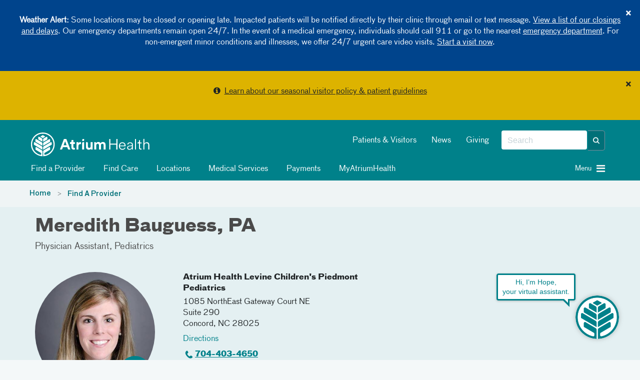

--- FILE ---
content_type: text/html; charset=utf-8
request_url: https://atriumhealth.org/provider-profile/meredith-bauguess-1851669998
body_size: 89006
content:



<!DOCTYPE html>
<html xmlns="http://www.w3.org/1999/xhtml" lang="en">
<head>
    
    

    


<!-- {F7B7DAF4-AEB5-4828-8D27-434D11796F47} -->

<meta content="IE=edge" http-equiv="X-UA-Compatible" />
<meta name="viewport" content="width=device-width, initial-scale=1.0, maximum-scale=2.0" />

<!-- Need to preload the following to improve performance of loading the page -->
<link rel="preload" href="/assets/includes/atriumhealth/fonts/374eae_1_0.woff2" as="font" type="font/woff2" crossorigin="anonymous" />
<link rel="preload" href="/assets/includes/atriumhealth/fonts/374eae_6_0.woff2" as="font" type="font/woff2" crossorigin="anonymous" />
<link rel="preload" href="/assets/includes/atriumhealth/fonts/374eae_7_0.woff2" as="font" type="font/woff2" crossorigin="anonymous" />
<link rel="SHORTCUT ICON" type="image/x-icon" href="/favicon.png" />


<!-- SEO Meta tags... -->


<!--providermeta begin sparkle -->
<meta property="og:title" content="Meredith Bauguess, PA | Pediatrics | Atrium Health" />
<meta property="og:url" content="https://atriumhealth.org/provider-profile/meredith-bauguess-1851669998" />
<meta property="og:description" content="Meredith Bauguess, PA, specializes in pediatrics in Concord, NC. Rely on our physician assistant at Atrium Health Levine Children&#39;s Piedmont Pediatrics." />
<meta property="og:locale" content="en_US" />
<meta property="og:site_name" content="Atrium Health" />

<meta property="og:image" content="https://providers.atriumhealth.org/sparkle-assets/seo_thumbnails/physicians/2642/facebook-cfcca5598a4e401cd686b12bae0f593d.jpg" />
<meta property="og:image:width" content="1200" />
<meta property="og:image:height" content="628" />
<meta property="og:image:type" content="image/jpeg" />
<meta property="og:type" content="profile" />
<meta property="og:profile:first_name" content="Meredith" />
<meta property="og:profile:last_name" content="Bauguess" />
<meta property="og:profile:gender" content="Female" />

<title>Meredith Bauguess, PA | Pediatrics | Atrium Health</title>
<meta name="description" content="Meredith Bauguess, PA, specializes in pediatrics in Concord, NC. Rely on our physician assistant at Atrium Health Levine Children&#39;s Piedmont Pediatrics." />
<meta name="keywords" content="" />
<link rel="canonical" href="https://atriumhealth.org/provider-profile/meredith-bauguess-1851669998" />
<meta name="breadcrumb" content="Meredith Bauguess, PA" />
<meta name="layout" content="rendered_snippet" />
<meta name="generator" content="Sparkle Match" />

<script type="application/ld+json">{"@context":"https://schema.org","@graph":[{"@type":"Physician","name":"Meredith Bauguess, PA","image":"https://providers.atriumhealth.org/sparkle-assets/preview_thumbnails/physicians/2642/default-3c23ca464629edfaa7426662243bc0c0.jpg","url":"https://atriumhealth.org/provider-profile/meredith-bauguess-1851669998","description":"Meredith Bauguess, PA is a medical provider who specializes in Pediatrics. She believes in patient-centered care.","telephone":"+1-704-403-4650","isAcceptingNewPatients":true,"medicalSpecialty":[{"@type":"MedicalSpecialty","name":"Pediatrics","url":null}],"address":[{"name":"Atrium Health Levine Children's Piedmont Pediatrics","addressLocality":"Concord","addressRegion":"NC","postalCode":"28025","streetAddress":"1085 NorthEast Gateway Court NE Suite 290","telephone":"+1-704-403-4650","addressCountry":"US"}],"geo":{"@type":"GeoCoordinates","latitude":"35.45438","longitude":"-80.592566"},"openingHoursSpecification":[{"dayOfWeek":["Monday","Tuesday","Wednesday","Thursday","Friday"],"opens":"08:00","closes":"17:00"},{"dayOfWeek":["Saturday"],"opens":"09:00","closes":"12:00"}]},[{"@type":"VideoObject","name":"Meet Meredith Bauguess, PA, at Atrium Health Levine Children’s Piedmont Pediatrics","description":"Meredith Bauguess, a physician assistant at Atrium Health Levine Children’s Piedmont Pediatrics, enjoys the playfulness of her patients and having fun with them at appointments. She loves being able to make a difference in her patients' lives, from reassuring a family to helping make sure a child is getting the care they need, even if that means referring to a specialist.\n\nLearn more about Piedmont Pediatrics: https://atriumhealth.org/medical-services/childrens-services/locations/detail/atrium-health-levine-childrens-piedmont-pediatrics","thumbnailUrl":"https://i.ytimg.com/vi/ATh-SjP0nHY/maxresdefault.jpg","uploadDate":"2023-06-30","embedUrl":"https://www.youtube.com/embed/ATh-SjP0nHY?modestbranding=true\u0026showinfo=false\u0026rel=0\u0026enablejsapi=1","duration":"PT1M44S"}]]}</script>




<!-- providermeta ends sparkle -->


<link href="https://cdn.atriumhealth.org/bundles/atriumhealth/css/head?v=N0O5lSrJ68-lZNGZvXjlMCthM2BLQSzBB7K_lmTUuLA1" rel="stylesheet" />



<link rel="stylesheet" href="https://cdn.atriumhealth.org/Assets/includes/shared/swiper-8.4.4/css/swiper.min.css" />

    <link rel="stylesheet" href="https://cdn.atriumhealth.org/Assets/includes/AtriumHealth/css/main.css?v=639053423909053469" />



<script src="https://code.jquery.com/jquery-3.7.1.min.js" integrity="sha384-1H217gwSVyLSIfaLxHbE7dRb3v4mYCKbpQvzx0cegeju1MVsGrX5xXxAvs/HgeFs" crossorigin="anonymous"></script>

<script>
    dataLayer = [];
</script>

<!-- CSS -->


<!-- app insights script added by RP -->
<script type="text/javascript">  var appInsights=window.appInsights||function(a){    function b(a){c[a]=function(){var b=arguments;c.queue.push(function(){c[a].apply(c,b)})}}var c={config:a},d=document,e=window;setTimeout(function(){var b=d.createElement("script");b.src=a.url||"https://az416426.vo.msecnd.net/scripts/a/ai.0.js",d.getElementsByTagName("script")[0].parentNode.appendChild(b)});try{c.cookie=d.cookie}catch(a){}c.queue=[];for(var f=["Event","Exception","Metric","PageView","Trace","Dependency"];f.length;)b("track"+f.pop());if(b("setAuthenticatedUserContext"),b("clearAuthenticatedUserContext"),b("startTrackEvent"),b("stopTrackEvent"),b("startTrackPage"),b("stopTrackPage"),b("flush"),!a.disableExceptionTracking){f="onerror",b("_"+f);var g=e[f];e[f]=function(a,b,d,e,h){var i=g&&g(a,b,d,e,h);return!0!==i&&c["_"+f](a,b,d,e,h),i}}return c    }({        instrumentationKey:"e7ad7762-65f8-4f9f-90b2-7c9be133991b"    });      window.appInsights=appInsights,appInsights.queue&&0===appInsights.queue.length&&appInsights.trackPageView();</script>


<link rel="stylesheet" href="https://stackpath.bootstrapcdn.com/font-awesome/4.7.0/css/font-awesome.min.css">

<style>
    .top-alert-msg {
        border: 0px solid !Important;
        text-align: center;
        margin-bottom: 0 !important;
        background: #9b3022 !important;
    }
    
    .top-alert-msg p {
        color: #FFFFFF !important;
        font-size: 14px;
        font-weight: bold;
    }
    
    .top-alert-msg a {
        color: #FFFFFF !important;
        text-decoration: underline !important;
    }
    
    .bottom-alert-msg {
        border: 0px solid !Important;
        text-align: center;
        margin-bottom: 0 !important;
        background: #006d87 !important;
    }
</style>

        <!-- START COVEO UI RESOURCES ONLY-->
 <!-- COVEO-FOR-SITECORE-5 UI RESOURCES-->
<link rel="stylesheet" href="https://static.cloud.coveo.com/searchui/v2.10116/0/css/CoveoFullSearch.min.css" integrity="sha512-NUKqyS106a5SdM4EgYzly2S0Nk4vgX5RuG6kUkGcdVaGaB/h42vEPLDFp8D+HWszl2AC+syZNzfYIUmjd+36YQ==" crossorigin="anonymous"/>
<link rel="stylesheet" href="https://static.cloud.coveo.com/coveoforsitecore/ui/v0.45.4/css/CoveoForSitecore.css" />
<script class="coveo-script" src="https://static.cloud.coveo.com/searchui/v2.10116/0/js/CoveoJsSearch.Lazy.min.js" integrity="sha512-jNK8RAtY5S20e4d2lIYuli6Nj06fAKepPPBosKX4maFnotlCNQfeF2rRtxOKGcFRtnKQdLJ763s7Ii4EN+X4DA==" crossorigin="anonymous"></script>
<script class="coveo-for-sitecore-script" type="text/javascript" src='https://static.cloud.coveo.com/coveoforsitecore/ui/v0.45.4/js/CoveoForSitecore.Lazy.min.js'></script>
<script type="text/javascript" src="https://static.cloud.coveo.com/searchui/v2.10116/js/cultures/en.js"></script>

        <!-- END COVEO UI RESOURCES ONLY-->


<script src="https://use.fortawesome.com/4fab3c45.js" async></script>

<style>
    .visually-hidden {
        position: absolute !important;
        overflow: hidden;
        clip: rect(1px, 1px, 1px, 1px);
        width: 1px;
        height: 1px;
        white-space: nowrap;
        margin: -1px;
    }

    .visible-when-focused:focus {
        clip: auto;
        overflow: visible;
        width: auto;
        height: auto;
        margin: auto;
        color: #fff;
        left: 10px;
        top: 10px;
    }

    .bypass-block-link {
        position: absolute;
        text-decoration: none;
        padding: 0.2em;
        z-index: 10;
    }

    .bypass-block-target:focus {
        outline: none;
    }

        .bypass-block-target:focus:target, [tabindex="0"]:focus, [tabindex="1"]:focus, a:focus, button:focus, input:focus {
            outline: solid 2px #fff;
        }
</style>


    
    


</head>
<body>
    <a class="visually-hidden visible-when-focused bypass-block-link" href="#mainContent">Skip Navigation</a>


<input id="alerttype" name="alerttype" type="hidden" value="True" />                    <div id="alertMessage" class="alert alert-blue alert-dismissible text-center">
                            <button class="close" id="dismissbycookie" data-dismiss="alert" type="button">&times;</button>
                        <p><strong>Weather Alert:</strong> Some locations may be closed or opening late. Impacted patients will be notified directly by their clinic through email or text message. <a href="https://atriumhealth.org/closings-information">View a list of our closings and delays</a>. Our emergency departments remain open 24/7. In the event of a medical emergency, individuals should call 911 or go to the nearest <a href="https://atriumhealth.org/locations/emergency-departments">emergency department</a>. For non-emergent minor conditions and illnesses, we offer 24/7 urgent care video visits. <a href="https://my.atriumhealth.org/myatriumhealth/app/on-demand-video-visits" target="_blank" rel="noopener noreferrer">Start a visit now</a>.</p>
                    </div>
                    <div id="alertMessage" class="alert alert-yellow alert-dismissible text-center">
                            <button class="close" id="dismissbycookie" data-dismiss="alert" type="button">&times;</button>
                        <p><i class="fa fa-info-circle" aria-hidden="true"></i>&nbsp;&nbsp;<a href="/for-patients-visitors/visitor-restrictions">Learn about our seasonal visitor policy & patient guidelines</a></p>
                    </div>


    <input id="canvas-trigger" type="checkbox" class="visually-hidden" aria-hidden="true">
    <label for="canvas-trigger" class="canvas-trigger-label" aria-label="Toggle menu" title="Toggle menu">
        <span class="sr-only">Toggle menu</span>
        <i class="icon-menu" aria-hidden="true"></i>
    </label>

    <div id="container-canvas-on" class="slideout-panel slideout-panel-right" style="border-right: none !important;">
        
        <!-- BEGIN NOINDEX -->
        


<input type="hidden" id="dynamic-phone-number" value="Invalid" />


            <!-- added 1px for waypoints scroll. When we display alert on top of the header, and when
        user dismisses the alert, the header becomes the top most component and the hero image goes
        under the header. Adding 1px height here, so that user has the room to scroll and waypoints js will
        be able to handle fixed header positionining -->
    <div class="alert-1px-visibility" style="height:1px;background-color:#00818a"></div>
    <header class="sticky-wrapper" style="position:sticky;">
        <section id="header" class="section__header">

            <div class="container">
                <div class="row">
                    <div class="col-md-5 col-xs-8">
<a href="/" ><img src="https://cdn.atriumhealth.org/-/media/chs/images/logo/logo-atrium-white-svg.svg?rev=317f000e40a749f0b116caa25939a4fb&amp;h=65&amp;w=290&amp;la=en&amp;hash=FE8BAD51C8E31024C20938B4BF7A68EA" class="section__header-logo img-responsive" alt="atrium health home" /></a>                    </div>
                    <div class="col-md-7 hidden-xs col-xs-4">
                        <div class="pull-right">
                            <div class="form__header pull-right">

                                <!--googleoff: index-->
                                
                                <!-- BEGIN Global Search BOX -->



<script type="text/javascript">
    var endpointConfiguration = {
        siteName: "Atrium-Health",
        restEndpointUri: "/coveo/rest"
    };
    if (typeof (CoveoForSitecore) !== "undefined") {
        CoveoForSitecore.SearchEndpoint.configureSitecoreEndpoint(endpointConfiguration);
        CoveoForSitecore.version = "5.0.1368.1";
    }
</script>


<script>
    document.addEventListener("CoveoSearchEndpointInitialized", function () {
        var searchboxElement = document.getElementById("_68673a02-72d7-4961-8265-7dfcd9bee493");
        searchboxElement.addEventListener("CoveoComponentInitialized", function () {
            CoveoForSitecore.initSearchboxIfStandalone(searchboxElement, "/search-atrium-health");
        });
    })
</script>


<div id="_68673a02-72d7-4961-8265-7dfcd9bee493_container" class="top-search-box-global coveo-for-sitecore-search-box-container" data-prebind-maximum-age='currentMaximumAge' data-applied-prebind="true" >
    <div id="_68673a02-72d7-4961-8265-7dfcd9bee493"
         class="CoveoSearchbox"
         data-enable-field-addon='true'
         data-enable-omnibox='true'
         data-enable-query-extension-addon='true'
         data-enable-query-suggest-addon='true'
         data-enable-simple-field-addon='false'
         data-prebind-maximum-age='currentMaximumAge'
         data-placeholder='Search'
         data-height='40'
         data-clear-filters-on-new-query='false'
         data-applied-prebind="true">


        <script type="text/javascript">
            document.addEventListener("CoveoSearchEndpointInitialized", function () {
                var componentId = "_68673a02-72d7-4961-8265-7dfcd9bee493";
                var componentElement = document.getElementById(componentId);

                function showError(error) {
                    console.error(error);
                }

                function areCoveoResourcesIncluded() {
                    return typeof (Coveo) !== "undefined";
                }

                if (areCoveoResourcesIncluded()) {
                    var event = document.createEvent("CustomEvent");
                    event.initEvent("CoveoComponentInitialized", false, true);

                    setTimeout(function () {
                        componentElement.dispatchEvent(event);
                    }, 0);
                } else {
                    componentElement.classList.add("invalid");
                    showError("The Coveo Resources component must be included in this page.");
                }
            });
        </script>
        <div class="CoveoForSitecoreBindWithUserContext"></div>
        <div class="CoveoForSitecoreExpressions"></div>
        <div class="CoveoForSitecoreConfigureSearchHub" data-sc-search-hub="search atrium health"></div>
    </div>
    <!-- BEGIN OMNI BOX -->
    
    <!-- END OMNI BOX -->
</div>
<!-- END Global Search BOX -->



                                <!--googleon: index-->
                            </div>
                            <div class="pull-right nav-utility hidden-sm">
                                <!--googleoff: index-->
                                    <ul class="nav nav-pills">
                                            <li><a href="/for-patients-visitors" title="Patients &amp; Visitors" >Patients &amp; Visitors</a></li>
                                            <li><a href="/about-us/newsroom" title="News" >News</a></li>
                                            <li><a href="https://www.atriumhealthfoundation.org/" target="_blank" title="Giving" >Giving</a></li>
                                    </ul>
                                <!--googleon: index-->
                            </div>
                        </div>
                    </div>
                    <div class="col-sm-10 hidden-xs">
                            <div class="nav-modal">

                                <ul class="nav nav-pills">
                                                <li>
                                                    <a class="clickNavigationTracking" href="/find-a-doctor" target="" data-eventcategory="Navigation" data-event="topNavClick" data-linktext="Find a Provider" data-linkurl="/find-a-doctor">
                                                        <i class="fa "></i>
                                                        Find a Provider
                                                    </a>
                                                </li>
                                                <li>
                                                    <a class="clickNavigationTracking" href="/find-care" target="" data-eventcategory="Navigation" data-event="topNavClick" data-linktext="Find Care" data-linkurl="/find-care">
                                                        <i class="fa "></i>
                                                        Find Care
                                                    </a>
                                                </li>
                                                <li>
                                                    <a class="clickNavigationTracking" href="/locations" target="" data-eventcategory="Navigation" data-event="topNavClick" data-linktext="Locations" data-linkurl="/locations">
                                                        <i class="fa "></i>
                                                        Locations
                                                    </a>
                                                </li>
                                                <li>
                                                    <a class="clickNavigationTracking" href="/medical-services" target="" data-eventcategory="Navigation" data-event="topNavClick" data-linktext="Medical Services" data-linkurl="/medical-services">
                                                        <i class="fa "></i>
                                                        Medical Services
                                                    </a>
                                                </li>
                                                <li>
                                                    <a class="clickNavigationTracking" href="https://my.atriumhealth.org/MyAtriumHealth/Billing/GuestPay/PayAsGuest" target="_blank" data-eventcategory="Navigation" data-event="topNavClick" data-linktext="Payments" data-linkurl="https://my.atriumhealth.org/MyAtriumHealth/Billing/GuestPay/PayAsGuest">
                                                        <i class="fa "></i>
                                                        Payments
                                                    </a>
                                                </li>
                                                <li>
                                                    <a class="clickNavigationTracking" href="https://my.atriumhealth.org/MyAtriumHealth/Authentication/Login?" target="_blank" data-eventcategory="Navigation" data-event="topNavClick" data-linktext="MyAtriumHealth" data-linkurl="https://my.atriumhealth.org/MyAtriumHealth/Authentication/Login?">
                                                        <i class="fa "></i>
                                                        MyAtriumHealth
                                                    </a>
                                                </li>
                                </ul>
                            </div>
                    </div>
                    <div class="col-sm-2 col-xs-4">
                            <a id="canvas-trigger-toggle">
                                <i aria-hidden="true" class="canvas-trigger-toggle__button burger-menu -closed pull-right fa fa-bars"></i>
                                <i aria-hidden="true" class="canvas-trigger-toggle__button close-menu -open  fa fa-times"></i>
                                <span class="canvas-trigger-toggle__label pull-right">Menu&nbsp;</span>
                            </a>
                    </div>
                </div>
            </div>

        </section>
    </header>
<style>

    .remove-1px {
        display: none;
    }

    .add-1px {
        display: block;
    }

    @-moz-document url-prefix() {
        .remove-1px {
            display: block;
        }
    }

    .nav-pills i, #canvas-trigger-toggle i:before {
        color: #f2f2f2;
    }

    .nav li {
        font-weight: normal;
    }

    /*This will work for firefox*/

</style>

        <!-- END NOINDEX -->
        <div id="mainContent" class="bypass-block-target" tabindex="-1"></div>
        <div class="page-wrapper">
                <section class="section__breadcrumbs">
        <div class="section__breadcrumbs-container container breadcrumbs">
            <div class="row">
                <div class="col-xs-10">
                        <ol class="breadcrumb">
                                    <li class="breadcrumb-item">
                                        <a href="/">Home</a>
                                    </li>
                                    <li class="breadcrumb-item">
                                        <a href="/find-a-doctor">Find A Provider</a>
                                    </li>
                        </ol>
                </div>
            </div>
        </div>
    </section>


<!-- provider profile -->
<div style="background-color:#fff">
    <div class="sparkle-snippet sparkle-page-content-wrapper" id="47ca30ae-8e8f-4e61-9cf9-aeb23e3291ad" data-sparkle-container="sparkle-snippet-wrapper">
  <link rel="stylesheet" media="screen" href="https://providers.atriumhealth.org/assets/custom_elements-698c8b589f61bf63e1e53ab9de53726a43d908f7380e4e477044f1cd9746861b.css" />
  <link rel="stylesheet" media="screen" href="https://providers.atriumhealth.org/assets/providers/sparkle_themes/default/controllers/physicians/show.snippet-aaf9f8be752974e9e2a428de713bbcd3e1ce25c2faa518641bc57b61201867ae.css" /><link rel="stylesheet" media="screen" href="https://providers.atriumhealth.org/assets/providers/sparkle_themes/default/controllers/physicians/show-6765b1e53356eca6f107aaecf0033749c1654957d480da5024d3cb9d5152c0a5.css" /><link rel="stylesheet" media="screen" href="https://providers.atriumhealth.org/assets/providers/sparkle_themes/default/client_reset-5c2e0992ce8f9f65ea332c8dff83a60a7ea125748895e619475ed133ca1b5bbb.css" /><link rel="stylesheet" media="screen" href="https://providers.atriumhealth.org/assets/providers/sparkle_themes/default/application-299d73a48ee42542fa776a9228e53134fe2dda4052f25b90ebfd80c10c828612.css" />
  

<script>
//<![CDATA[
window.RESOURCE = {"type":"Physician","baseType":"Physician","id":2642,"analyticsType":"Physician","analyticsId":2642,"publicUrl":"https://providers.atriumhealth.org/physicians/meredith-bauguess-1851669998","publicPath":"/physicians/meredith-bauguess-1851669998","campaignTargeting":false};
//]]>
</script>


  <div class="broadcast-in-page-messages">
</div>


  
<div class="site-main-content-container" id="physicians_show" data-layout="rendered_snippet"><article class="site-main-content" role="main"><div class="site-main-content__before-content site-main-content__before-content--color-default"><div class="site-main-content__before-content-container site-main-content__before-content-container--density-default"><div class="site-main-content__before-content--header">        <a class="back-to-results" style="display:none" id="resource_profile_back_to_results_1770143981-1134725_1"><sp-icon name="arrow-closed-left-filled" size="s" fill-color="primary"></sp-icon>Back to search results</a>

</div><div class="site-main-content__before-content--content">        



<section class="resource-profile-card resource-profile-card--container resource-profile-card--variant-flat resource-profile-card--color-default resource-profile-card--density-default resource-profile-card--align-default"><section class="resource-profile-card-section resource-profile-card-section__header">    <h1 class="resource-profile-card-header-title">Meredith Bauguess, PA</h1>
    <div class="resource-profile-card-subsection resource-profile-card-subsection--header-subtitle"><section class=" credentials">
  <div class="__content credentials__content">
    <ul class="credentials-list"><li class="credentials-list-item">Physician Assistant</li><li class="credentials-list-item">Pediatrics</li></ul>
  </div>
</section>
</div>
</section><section class="resource-profile-card-section resource-profile-card-section__main"><section class="resource-profile-card-section resource-profile-card-section__image">      
<div class="resource-profile-card-subsection"><div class="resource-profile-card-image resource-profile-card-image--with-icon"><figure class="profile-picture"><img src="https://providers.atriumhealth.org/sparkle-assets/preview_thumbnails/physicians/2642/doctor_finder-53705d90e6e622c934c2cc4addab14c7.jpg" /></figure><div class="profile-video-link"><a aria-label="Video of Meredith Bauguess, PA" href="https://www.youtube.com/embed/ATh-SjP0nHY?modestbranding=true&amp;showinfo=false&amp;rel=0&amp;enablejsapi=1&amp;autoplay=true" tabindex="0" role="button" id="video-modal-2642_1770143981-146543_1" class="doctor-video-link"></a></div></div></div>
</section><section class="resource-profile-card-section resource-profile-card-section__content">      <div class="resource-profile-card-subsection resource-profile-card-subsection--details">
  <div class="resource-profile-contact"><div class="resource-profile-contact-header">Contact</div><div class="resource-profile-contact-fields"><div class="resource-profile-contact-field">
    <div id="provider_selected_address_1770143981-1535943_1"><div data-address-id="3215">
        <address class="adr ">
  <div class="address-section address-section-street-address"><div class="address-section__content"><div class="street-address">
    <a class="address-name" translate="no" href="https://providers.atriumhealth.org/locations/atrium-health-levine-childrens-piedmont-pediatrics">Atrium Health Levine Children&#39;s Piedmont Pediatrics</a>
    
    <div class="locale-address"><div class="address-first-line" translate="no">1085 NorthEast Gateway Court NE</div><div class="address-second-line" translate="no">Suite 290</div></div>
    
    <span class="locality" translate="no">Concord</span>, <span class="region" title="North Carolina" translate="no">NC</span> <span class="postal-code" title="28025" translate="no">28025</span><br/>
    <a class="directions-link" target="_blank" href="https://www.google.com/maps/dir/?api=1&amp;destination=1085+NorthEast+Gateway+Court+NE%2C+Concord%2C+NC%2C+28025"><span class="directions-link__text">Directions</span></a>
</div></div></div>
  <div class="address-section address-section-telephone-numbers address-section--with-icon"><span class="address-section__icon icon icon-phone"></span><div class="address-section__content"><div class="tel">
    <div class="number"><span class="phone-number" title="704-403-4650"><a class="telephone-link" href="tel:+17044034650">704-403-4650</a></span></div>
</div></div></div>
  <div class="address-section address-section-telephone-numbers address-section--with-icon"><span class="address-section__icon icon icon-fax"></span><div class="address-section__content"><div class="tel">
    <div class="number"><span class="phone-number" title="704-403-4656"><a class="telephone-link" href="tel:+17044034656">704-403-4656</a></span></div>
</div></div></div>
  <section id="address_availability_1770143981-2048008_1"></section>

  </address>
</div></div></div></div></div>
</div>
      <div class="resource-profile-card-subsection resource-profile-card-subsection--external-credentials">
  <div class="rating" id="rating_physician_2642">
</div>


</div>
      <div class="resource-profile-card-subsection resource-profile-card-subsection--details">
  <sp-insurance-app variant="compact" api="https://providers.atriumhealth.org/physicians/meredith-bauguess-1851669998"></sp-insurance-app>

</div>
</section></section><section class="resource-profile-card-section resource-profile-card-section__footer">      <div class="resource-profile-card-subsection resource-profile-card-subsection--details">
  <div class="resource-profile-card-features">
    <div class="resource-profile-card-features-feature"><span class="resource-profile-card-features-feature-icon"><img class="icon" aria-label="Atrium Health Provider" role="img" src="https://providers.atriumhealth.org/assets/icons/custom/employer-atrium-physician-feature-b67745774c31d95c0858ab37c8a1cb29ab5fad9c0487fa050500211f59c05114.svg" /></span><span class="resource-profile-card-features-feature-text">Atrium Health Provider</span></div>

    <div class="resource-profile-card-features-feature"><span class="resource-profile-card-features-feature-icon"><img class="icon" aria-label="Accepts New Patients" role="img" src="https://providers.atriumhealth.org/assets/icons/custom/add-person-physician-feature-5c1252b24d183435b964c441689fcd09c444d898f814e34a4bb0e78bb7213352.svg" /></span><span class="resource-profile-card-features-feature-text">Accepts New Patients</span></div>

    <div class="resource-profile-card-features-feature"><span class="resource-profile-card-features-feature-icon"><img class="icon" aria-label="Treats Only Children" role="img" src="https://providers.atriumhealth.org/assets/icons/custom/age-group-children-physician-feature-dc84ef280c3ff583daba8173b81eac738095baa5328f5f6b6f39b126b84e993a.svg" /></span><span class="resource-profile-card-features-feature-text">Treats Only Children</span></div>

      <div class="resource-profile-card-features-feature"><span class="resource-profile-card-features-feature-icon"><img class="icon" aria-label="In-person &amp; video visits" role="img" src="https://providers.atriumhealth.org/assets/icons/custom/arrows-physician-feature-a88190cc25a99997ff57bbd4772b32819981c09bb5630b695e037cd6cb72a2d8.svg" /></span><span class="resource-profile-card-features-feature-text">In-person &amp; video visits</span></div>

    
</div>
</div>
</section></section>

</div><aside class="site-main-content__before-content--sidebar">        <div id="sparkle-provider-widget-container"></div>

      
</aside></div></div><div class="site-main-content__main-content"><div class="site-main-content__main-content-container"><div class="site-main-content__main-content--content">          <section class="physician-profile-details physician-profile-details--with-anchor-bar">
      <sp-toolbar absolute="false" offset="0" offset-selector=".sticky-wrapper" sticky="false" sticky-on-scroll="false" class="anchor-bar__toolbar"><sp-navigation class="anchor-bar-selectors" collapsable="false" collapsable-menu-title="Jump to" collapse-on-content-click="true" always-collapsible="false"><a class="anchor-bar-selector" href="#about">About</a><a class="anchor-bar-selector" href="#credentials">Credentials</a><a class="anchor-bar-selector" href="#locations">Locations</a><a class="anchor-bar-selector" href="#insurances">Insurances</a><a style="display: none;" class="anchor-bar-selector" href="#reviews">Reviews</a><a style="display: none;" class="anchor-bar-selector" href="#publications">Publications</a></sp-navigation></sp-toolbar>
    </section>

          <section class="physician-profile-details physician-profile-details--with-anchor-bar">
            <sp-navigation-item id="about" class="anchor-bar-anchor"></sp-navigation-item>
  <section class="details-section --size-default --size-desktop-default overview"><header class="details-section__header about-section__header"><h2 class="details-section__title">About</h2></header><div class="details-section__content about-section__content">
      <div class="details-section__sub-group">
    <div class="details-section--sub-section "><header class="details-section--sub-section__header"><h3 class="details-section--sub-section__title">Practicing Specialties</h3></header>
<div class="details-section--sub-section__content">
  <section class=" credentials">
  <div class="__content credentials__content">
    <sp-expandable-list class="credentials-list"><sp-expandable-list-item class="credentials-list-item">Pediatrics</sp-expandable-list-item></sp-expandable-list>
  </div>
</section>

</div></div>
    
    <div class="details-section--sub-section "><header class="details-section--sub-section__header"><h3 class="details-section--sub-section__title">Languages</h3></header>
<div class="details-section--sub-section__content">
  <sp-expandable-list><sp-expandable-list-item>English</sp-expandable-list-item></sp-expandable-list>

</div></div>
</div>

      

</div></section>
      <sp-navigation-item id="credentials" class="anchor-bar-anchor"></sp-navigation-item>
  <section class="details-section --size-default --size-desktop-default "><header class="details-section__header credentials-section__header"><h2 class="details-section__title">Credentials</h2></header><div class="details-section__content credentials-section__content">
      
        <div class="details-section--sub-section "><header class="details-section--sub-section__header"><h3 class="details-section--sub-section__title">Education</h3></header>
<div class="details-section--sub-section__content">
    <section class=" credentials">
  <div class="__content credentials__content">
    <sp-expandable-list class="credentials-list"><sp-expandable-list-item class="credentials-list-item">Wingate University</sp-expandable-list-item></sp-expandable-list>
  </div>
</section>

</div></div>        
</div></section>
        <sp-navigation-item id="locations" class="anchor-bar-anchor"></sp-navigation-item>
    <section class="details-section --size-default --size-desktop-default "><header class="details-section__header locations-section__header"><h2 class="details-section__title">Locations</h2></header><div class="details-section__content locations-section__content">
      <div class="details-section--sub-section "><div class="details-section--sub-section__content">
          <div id="locations" class="addresses-list addresses-list--with-map">
      <div class="addresses-list__map map-container"></div>

    <ul class="addresses-list__list">
        <li>
          <div class="address-list-item-layout">
            <address class="adr ">
  <div class="address-section address-section-street-address address-section--with-icon"><span class="address-section__icon icon icon-location-filled"></span><div class="address-section__content"><div class="street-address">
    <a class="address-name" translate="no" href="https://providers.atriumhealth.org/locations/atrium-health-levine-childrens-piedmont-pediatrics">Atrium Health Levine Children&#39;s Piedmont Pediatrics</a>
    
    <div class="locale-address"><div class="address-first-line" translate="no">1085 NorthEast Gateway Court NE</div><div class="address-second-line" translate="no">Suite 290</div></div>
    
    <span class="locality" translate="no">Concord</span>, <span class="region" title="North Carolina" translate="no">NC</span> <span class="postal-code" title="28025" translate="no">28025</span><br/>
    <a class="directions-link" target="_blank" href="https://www.google.com/maps/dir/?api=1&amp;destination=1085+NorthEast+Gateway+Court+NE%2C+Concord%2C+NC%2C+28025"><span class="directions-link__text">Directions</span></a>
</div></div></div>
  
  <div class="address-section address-section-telephone-numbers address-section--with-icon"><span class="address-section__icon icon icon-phone"></span><div class="address-section__content"><div class="tel">
    <div class="number"><span class="phone-number" title="704-403-4650"><a class="telephone-link" href="tel:+17044034650">704-403-4650</a></span></div>
</div></div></div>
  <div class="address-section address-section-telephone-numbers address-section--with-icon"><span class="address-section__icon icon icon-fax"></span><div class="address-section__content"><div class="tel">
    <div class="number"><span class="phone-number" title="704-403-4656"><a class="telephone-link" href="tel:+17044034656">704-403-4656</a></span></div>
</div></div></div>
  <section id="address_availability_1770143981-374555_2"></section>
</address>
          </div>
        </li>
    </ul>
  </div>


</div></div></div></section>
      <sp-navigation-item id="insurances" class="anchor-bar-anchor"></sp-navigation-item>
  <section class="details-section --size-default --size-desktop-default "><header class="details-section__header accepted-insurance-section__header"><h2 class="details-section__title">Accepted Insurance</h2></header><div class="details-section__content accepted-insurance-section__content">
    <sp-insurance-app
      api="https://providers.atriumhealth.org/physicians/meredith-bauguess-1851669998"
      physicians-url="https://providers.atriumhealth.org/physicians"
      physician-path="/physicians/meredith-bauguess-1851669998"
    ></sp-insurance-app>
</div></section>
      
<sp-navigation-item id="reviews" class="anchor-bar-anchor"></sp-navigation-item>
  <div ref="comments">
    <section class="details-section --size-default --size-desktop-default "><header class="details-section__header comments-section__header"><h2 class="details-section__title">Ratings and Reviews</h2></header><div class="details-section__content comments-section__content">

      <div ref="survey-details" class="details-section--sub-section "><div class="details-section--sub-section__content">
        <!-- dynamic content -->
</div></div>
      <div ref="comments-controls" style="display: none;" class="details-section--sub-section "><div class="details-section--sub-section__content">
        <header class="reviews__header">
          <h3 class="reviews__title"></h3>
          <span class="reviews__controls"><select name="order" id="comments_controls_1770143981-3994148_1" ref="comments-order" data-behaviour="uber-select"><option value="">Most Recent</option><option value="highest">Highest Rating</option>
<option value="lowest">Lowest Rating</option></select></span>
        </header>
        <div ref="comments-list">
          <!-- dynamic content, placeholder as comment required -->
</div></div></div></div></section>  </div>
  

      <sp-navigation-item id="publications" class="anchor-bar-anchor"></sp-navigation-item>
  <div ref="research-articles">
    <section class="details-section --size-default --size-desktop-default "><header class="details-section__header research-articles-section__header"><h2 class="details-section__title">Publications</h2>
<span class="details-section__title-meta"><select name="order" id="research_articles_controls_1770143981-4019027_1" ref="research-articles-order" data-behaviour="uber-select"><option value="">Most Recent</option><option value="alphabetical">Alphabetical</option>
<option value="oldest">Oldest First</option></select></span></header><div class="details-section__content research-articles-section__content">
            <div ref="research-articles-list" class="details-section--sub-section "><div class="details-section--sub-section__content">
        <!-- dynamic content, placeholder as research articles required -->
</div></div></div></section>  </div>




    </section>

      














      
</div><aside class="site-main-content__sidebar-content" id="sidebar">      
      
    <div id="doctor_search_results_2642_1770143981-1133096_1" class="doctor-search-results"></div>

</aside></div></div><div class="site-main-content__after-content"><div class="site-main-content__after-content--content-container">      
      
        <div class="broadcast-in-page-messages">
</div>

    <div class='profile-review-request'>
  <div id="profile-review-message">
    Is this your profile? <a href="#" id="show-review-link">Submit edits/updates.</a>
  </div>
  <div id="profile-review-request-form" class="profile-review-request__form" style="display:none;" data-review-url="https://providers.atriumhealth.org/physicians/meredith-bauguess-1851669998/send_review_link">
    <p>Enter the first name, last name and work email address of the person submitting this request to receive a secure link to the change request tool. Only emails with registered domains are accepted.</p>

    <div class="profile-review-request__inputs">
      <input type="text" id="profile-review-first-name" required placeholder="First Name" />
      <input type="text" id="profile-review-last-name" required placeholder="Last Name" />
      <input type="email" id="profile-review-email" required placeholder="your@email.com" />
      <sp-button id="submit-review-button" color="primary" variant="filled">Send</sp-button>
    </div>
  </div>
</div>




</div></div></article></div>


  <template id="sparkle-js_1770143981-4387376_1">
    <script src="https://providers.atriumhealth.org/assets/layouts/snippet-8e30bc115f66d6da52747c63e64194b4c2119d06fde712d242fe75818e1b4c9f.js"></script>
    <script src="https://providers.atriumhealth.org/vite/assets/custom_elements-91d0ebb1.js" crossorigin="anonymous" type="module"></script><link rel="modulepreload" href="https://providers.atriumhealth.org/vite/assets/base-c80e6f98.js" as="script" crossorigin="anonymous">
<link rel="modulepreload" href="https://providers.atriumhealth.org/vite/assets/index-40390938.js" as="script" crossorigin="anonymous">
<link rel="modulepreload" href="https://providers.atriumhealth.org/vite/assets/pinia-e4b5f35e.js" as="script" crossorigin="anonymous">
<link rel="modulepreload" href="https://providers.atriumhealth.org/vite/assets/moment-fffb1469.js" as="script" crossorigin="anonymous">
<link rel="modulepreload" href="https://providers.atriumhealth.org/vite/assets/breakpoints-50e9e90d.js" as="script" crossorigin="anonymous">
<link rel="modulepreload" href="https://providers.atriumhealth.org/vite/assets/preload-helper-6ca0e261.js" as="script" crossorigin="anonymous">
<link rel="modulepreload" href="https://providers.atriumhealth.org/vite/assets/dynamic-import-helper-be004503.js" as="script" crossorigin="anonymous">
<link rel="modulepreload" href="https://providers.atriumhealth.org/vite/assets/_commonjsHelpers-de833af9.js" as="script" crossorigin="anonymous">
    <script src="https://providers.atriumhealth.org/assets/providers/application-6d596be88224b764f63e08a64cb899e098649973dc17a0f2478d2a0f52795bd9.js"></script>
    
    <script>
//<![CDATA[
(function(){
  Sparkle.Snippet.Container.prepare(".sparkle-snippet#47ca30ae-8e8f-4e61-9cf9-aeb23e3291ad", Sparkle.Embed.Utilities.detectURLMap()) // We make a Map because the order in which the mappings are tested is important

})()

//]]>
</script>
    <script src="https://providers.atriumhealth.org/assets/controllers/physicians/show.snippet-32d04244b2b6f77e7de3218a25b4063521988ba3155b598657b2ca3aa61e2173.js"></script><script src="https://providers.atriumhealth.org/assets/controllers/physicians/show-69c749ad63b172d15bc7e242789d52f0ce5079180c73eace4f332bd335e21bd7.js"></script><script>
//<![CDATA[
(function(){
  if (!window.URLSearchParams) { return }

var searchUrl = new URL(window.location.href).searchParams.get('search_url');

if (searchUrl) {
  searchUrl = new URL(searchUrl);
  if (searchUrl.hostname == window.location.hostname) {
    jQuery('#resource_profile_back_to_results_1770143981-1134725_1').attr('href', searchUrl.href).show()
  }
}

})()

//]]>
</script><script>
//<![CDATA[
(function(){
  jQuery('#video-modal-2642_1770143981-146543_1').on('click', function(event) {
  event.preventDefault()
  new Sparkle.VideoModal("Meredith Bauguess, PA", "https://www.youtube.com/embed/ATh-SjP0nHY?modestbranding=true\u0026showinfo=false\u0026rel=0\u0026enablejsapi=1\u0026autoplay=true", null);
});

})()

//]]>
</script><script>
//<![CDATA[
(function(){
  window.AddressAvailability.createStatusBadge(3215).then(function(widget) {
  jQuery("#address_availability_1770143981-2048008_1").prepend(widget.el)
})

})()

//]]>
</script><script>
//<![CDATA[
(function(){
  if (!window.URLSearchParams) { return }

// Use setInterval since the URL may update via push/replace state not just via popState, and the browser does
// not trigger an event when those functions are used.
setInterval(showSelectedAddress, 250);

var currentAddressId;

function showSelectedAddress() {
  var addressId = new URL(window.location.href).searchParams.get('address_id');

  if (currentAddressId == addressId) { return }
  currentAddressId = addressId

  var addresses = jQuery('#provider_selected_address_1770143981-1535943_1 [data-address-id]');
  addresses.hide();

  var selectedAddress = addresses.filter('[data-address-id="' + addressId + '"]');
  if (!selectedAddress.length) {
    selectedAddress = addresses.first();
  }
  selectedAddress.show();
}

})()

//]]>
</script><script>
//<![CDATA[
(function(){
  window.AddressAvailability.createStatusBadge(3215).then(function(widget) {
  jQuery("#address_availability_1770143981-374555_2").prepend(widget.el)
})

})()

//]]>
</script><script>
//<![CDATA[
(function(){
          new Sparkle.Views.PhysicianProfileMap({ el: '.addresses-list--with-map .map-container', collection: [{"name":"Atrium Health Levine Children's Piedmont Pediatrics","first_line":"1085 NorthEast Gateway Court NE","second_line":"Suite 290","city":"Concord","state":"NC","lat":"35.45438","lng":"-80.592566","directions_url":"https://www.google.com/maps/dir/?api=1\u0026destination=1085+NorthEast+Gateway+Court+NE%2C+Concord%2C+NC%2C+28025"}], iconUrl: "https://providers.atriumhealth.org/sparkle-assets/preview_thumbnails/physicians/2642/doctor_finder_map_pin-db821df57a18fea5754ce2ab780653ce.png", lazy: true });

})()

//]]>
</script><script>
//<![CDATA[
(function(){
  jQuery(document).on('click', '[data-sparkle-doctor-profile-behaviour="toggle-survey-questions"]', function(){
  var newText = jQuery(this).data('toggle-text')
  jQuery(this).data('toggle-text', jQuery(this).text())
  jQuery(this).text(newText)

  jQuery('.survey-questions').toggle()
})

})()

//]]>
</script><script>
//<![CDATA[
(function(){
  Sparkle.Codeload.importIf(!jQuery.fn.uberSelect, "https://providers.atriumhealth.org/assets/shared/sparkle_uber_select-ec64e21d31bd9ae79c66b879ec55bd33c81047ecabd5cbe94205b30c24bdb932.js").then(function(){
  jQuery('#comments_controls_1770143981-3994148_1').uberSelect({ search: false, selectCaret: false})
});

})()

//]]>
</script><script>
//<![CDATA[
(function(){
  Sparkle.Codeload.import("https://providers.atriumhealth.org/assets/physicians/comments-63cd9ec3d5fe304e1057b89d0fb565410681dabc79a675f0558a84ccf8c1c4d7.js").then(function(){
  new Sparkle.Physicians.Comments("https://providers.atriumhealth.org/physicians/meredith-bauguess-1851669998/comments", "https://providers.atriumhealth.org/physicians/meredith-bauguess-1851669998/survey_details",
    '[ref=comments]', '[ref=comments-list]', '[ref=comments-order]', '[ref=survey-details]', '[ref=comments-controls]', {
      onShow: function() {
        if (this.$tab) {
          this.$tab.appendTo('.anchor-bar-selectors');
        }
        jQuery('.anchor-bar-selector:contains(Reviews)').show();
    }
  });
})

})()

//]]>
</script><script>
//<![CDATA[
(function(){
  Sparkle.Codeload.importIf(!jQuery.fn.uberSelect, "https://providers.atriumhealth.org/assets/shared/sparkle_uber_select-ec64e21d31bd9ae79c66b879ec55bd33c81047ecabd5cbe94205b30c24bdb932.js").then(function(){
  jQuery('#research_articles_controls_1770143981-4019027_1').uberSelect({ search: false, selectCaret: false})
});

})()

//]]>
</script><script>
//<![CDATA[
(function(){
  Sparkle.Codeload.import("https://providers.atriumhealth.org/assets/physicians/research_articles-d315beb993f07fba7b08c70bd9d9cbb7fd5bdb3c293af1ff0142ac840f1ce00b.js").then(function(){
  new Sparkle.Physicians.ResearchArticles("https://providers.atriumhealth.org/physicians/meredith-bauguess-1851669998/research_articles", '[ref=research-articles]', '[ref=research-articles-list]', '[ref=research-articles-order]', {
    onShow: function() {
      if (this.$tab) {
        this.$tab.appendTo('.anchor-bar-selectors');
      }
      jQuery('.anchor-bar-selector:contains(Publications)').show();
    },
    onHide: function() {
      this.$tab = jQuery('.anchor-bar-selector:contains(Publications)').detach();
    }
  });
})

})()

//]]>
</script><script>
//<![CDATA[
(function(){
  function profileReviewLinkInit() {
  var reviewMessage = document.getElementById("profile-review-message");
  var showLink = document.getElementById("show-review-link");
  var container = document.getElementById("profile-review-request-form");
  var url = container.getAttribute("data-review-url");
  var emailInput = document.getElementById("profile-review-email");
  var firstNameInput = document.getElementById("profile-review-first-name");
  var lastNameInput = document.getElementById("profile-review-last-name");

  var submitButton = document.getElementById("submit-review-button");

  showLink.addEventListener("click", function(e) {
    e.preventDefault();
    reviewMessage.style.display = "none";
    container.style.display = "block";
    showLink.style.display = "none";
  });

  if (submitButton && emailInput) {
    submitButton.addEventListener("click", function(e) {
      e.preventDefault();
      var inputs = [emailInput, firstNameInput, lastNameInput];
      for (var i = 0; i < inputs.length; i++) {
        if (!inputs[i].checkValidity()) {
          inputs[i].reportValidity();
          return;
        }
      }

      fetch(url, {
        method: "POST",
        headers: { "Content-Type": "application/json" },
        body: JSON.stringify({
          email: emailInput.value,
          first_name: firstNameInput.value,
          last_name: lastNameInput.value,
        })
      }).then(async response => {
        container.style.display = "none";
        reviewMessage.innerHTML = await response.text();
        reviewMessage.style.display = "block";
        if (!response.ok) {
          reviewMessage.classList.add("error");
        }
      }).catch(() => {
        reviewMessage.innerText = "There was a problem sending your request.";
      });
    });
  }
}

if (document.readyState === "loading") {
  document.addEventListener("DOMContentLoaded", profileReviewLinkInit);
} else {
  profileReviewLinkInit();
}

})()

//]]>
</script><script>
//<![CDATA[
(function(){
  // INITIALIZE
var searchParams = new URL(window.location).searchParams;
var searchUrl = searchParams.get('search_url');

Sparkle.Analytics.setCurrentWorkflow("physician_browsing");

DoctorFinder.Helpers.recordRecentDoctor(searchParams.get('search_uuid'), "Meredith Bauguess", "https://providers.atriumhealth.org/physicians/meredith-bauguess-1851669998", "https://providers.atriumhealth.org/sparkle-assets/preview_thumbnails/physicians/2642/doctor_finder-53705d90e6e622c934c2cc4addab14c7.jpg")

createProviderWidget().then(renderProviderWidget);

var doctorSearchResultsElement = jQuery("#doctor_search_results_2642_1770143981-1133096_1")

if (doctorSearchResultsElement.length && searchUrl) {
  createRelatedProvidersWidget().then(renderRelatedProvidersWidget);
}

Sparkle.Tooltips.lazy('.badge[title]');

// RENDERING
function createRelatedProvidersWidget() {
  return window.AppointmentBooking.createRelatedProvidersWidget("Physician", 2642, {
    searchUrl: searchUrl
  });
};

function renderRelatedProvidersWidget(widget) {
  doctorSearchResultsElement.prepend(widget.el)
  widget.render();
}

function createProviderWidget() {
  return window.AppointmentBooking.createProviderWidget("Physician", 2642, {
    apiParams: {}, // We read this from the params because we cannot trust what's in the url bar of the target page. Sitecore will validate these numbers against a known list of safe numbers.
  });
};

function renderProviderWidget(widget) {
  var container = jQuery('#sparkle-provider-widget-container');
  jQuery(container).append(widget.el);
  widget.render() // must render after the element is attached to the DOM to calculate content widths in subviews

  var components = jQuery('[data-cta]');
  var disabled = components.filter('[mobile-cta-disabled]').add(components.has('[mobile-cta-disabled]'));
  components = components.not(disabled);

  if (components.length) {
    Sparkle.MobileCTA.renderModalTeaser(components, '[data-sparkle-container]');
  }

  var analyticsEventDetail = { subtype: 'appointment-booking-provider-widget' };
  analyticsEventDetail.message = widget.getSummary();
  analyticsEventDetail.message_id = 'physicians.show.scheduling_widget_shown'

  jQuery(widget.el).trigger(jQuery.Event('message-shown.sparkle', { detail: analyticsEventDetail }));
}

const insuranceAppElements = document.querySelectorAll('sp-insurance-app');
setStoredInsurancePlan(insuranceAppElements);
setupInsuranceAppListeners(insuranceAppElements);

function setStoredInsurancePlan(insuranceAppElements) {
  const insurancePlan = window.localStorage.getItem('insurancePlanFilter');
  if (insurancePlan !== null) {
    updateInsurancePlanElements(insuranceAppElements, insurancePlan);
  }
}

function setupInsuranceAppListeners(insuranceAppElements) {
  insuranceAppElements.forEach((insuranceAppElement) => {
    insuranceAppElement.addEventListener('change', (event) => {
      const [newInsurancePlan] = event.detail;
      updateInsurancePlanElements(insuranceAppElements, newInsurancePlan);
      window.localStorage.setItem('insurancePlanFilter', newInsurancePlan);
    });
  });
}

function updateInsurancePlanElements(insuranceAppElements, insurancePlan) {
  insuranceAppElements.forEach((insuranceAppElement) => {
    insuranceAppElement.insurancePlan = insurancePlan;
  });
}

})()

//]]>
</script>
</template><script>
//<![CDATA[
(function(){
  // DEFER SPARKLE SCRIPTS UNTIL AFTER JQUERY IS LOADED
// Select the template tag
const template = document.getElementById("sparkle-js_1770143981-4387376_1");

// Clone the contents of the template
const clone = document.importNode(template.content, true);
const scripts = clone.querySelectorAll('script');

// INITIALIZE

preloadRemoteScripts();

const interval = setInterval(function(){
  if (window.jQuery) {
    clearInterval(interval)
    loadScripts(0);
  }
}, 10);

// HELPER FUNCTIONS

function preloadRemoteScripts() {
  scripts.forEach(function(script) {
    if (script.src) {
      var link = document.createElement('link');
      link.rel = 'preload';
      link.as = 'script';
      link.href = script.src;
      document.head.appendChild(link);
    }
  });
}

function loadScripts(index) {
  if (index >= scripts.length) return;

  var script = scripts[index];
  var element = document.createElement('script');
  if (script.src) {
    // Remote script
    element.src = script.src;
    if (script.type) {
      element.type = script.type; // Ensure module scripts are loaded as modules
    }
    element.onload = function() {
      loadScripts(index + 1);
    };
    document.body.appendChild(element);
  } else {
    // Inline script
    element.textContent = script.innerHTML;
    document.body.appendChild(element);
    loadScripts(index + 1);
  }
}

})()

//]]>
</script></div>
</div>




        </div>
        <div id="MainPanel">
            <div id="coveo-center-column">
                
                
                
            </div>
        </div>
        <!-- BEGIN NOINDEX -->
        


    <div id="container-footer-static" class="footer__static">
        <div class="container">
            <div class="row">
                <div class="col-md-12">
                    <div class="row clearfix d-block" style="">
                             <div class="col-sm-4 float-left">
                                <h5 class="footer__static-headline">
                                    About Atrium Health
                                </h5>
                                                                <ul class="footer__static-ul">
                                        <li>
                                            <a href="/about-us" data-linktext="About Us" aria-label="About Us" data-linkurl="/about-us" data-event="mainFooterNavClick" title="About Us" class="clickNavigationTracking" data-eventcategory="Navigation" >About Us</a>
                                        </li>
                                        <li>
                                            <a href="https://www.advocatehealth.org/" data-linktext="Advocate Health" aria-label="Advocate Health" data-linkurl="https://www.advocatehealth.org/" data-event="mainFooterNavClick" title="Advocate Health" class="clickNavigationTracking" data-eventcategory="Navigation" >Advocate Health</a>
                                        </li>
                                        <li>
                                            <a href="/connect-with-us" data-linktext="Connect with us" aria-label="Connect with us" data-linkurl="/connect-with-us" data-event="mainFooterNavClick" title="Connect with us" class="clickNavigationTracking" data-eventcategory="Navigation" >Connect with us</a>
                                        </li>
                                        <li>
                                            <a href="/contact-us" data-linktext="Contact Us" aria-label="Contact Us" data-linkurl="/contact-us" data-event="mainFooterNavClick" title="Contact Us" class="clickNavigationTracking" data-eventcategory="Navigation" >Contact Us</a>
                                        </li>
                                        <li>
                                            <a href="/for-patients-visitors/online-privacy-policy" data-linktext="Online Privacy Practices" aria-label="Online Privacy Practices" data-linkurl="/for-patients-visitors/online-privacy-policy" data-event="mainFooterNavClick" title="Online Privacy Practices" class="clickNavigationTracking" data-eventcategory="Navigation" >Online Privacy Practices</a>
                                        </li>
                                        <li>
                                            <a href="/for-patients-visitors/privacy" data-linktext="Patient Privacy" aria-label="Patient Privacy" data-linkurl="/for-patients-visitors/privacy" data-event="mainFooterNavClick" title="Patient Privacy" class="clickNavigationTracking" data-eventcategory="Navigation" target="_blank" >Patient Privacy</a>
                                        </li>
                                        <li>
                                            <a href="/for-patients-visitors/financial-assistance" data-linktext="Financial Assistance and Standard Charges" aria-label="Financial Assistance and Standard Charges" data-linkurl="/for-patients-visitors/financial-assistance" data-event="mainFooterNavClick" title="Financial Assistance and Standard Charges" class="clickNavigationTracking" data-eventcategory="Navigation" >Financial Assistance and Standard Charges</a>
                                        </li>
                                        <li>
                                            <a href="/for-patients-visitors/financial-assistance/pricing" data-linktext="Price Transparency" aria-label="Price Transparency" data-linkurl="/for-patients-visitors/financial-assistance/pricing" data-event="mainFooterNavClick" title="Price Transparency" class="clickNavigationTracking" data-eventcategory="Navigation" >Price Transparency</a>
                                        </li>
                                        <li>
                                            <a href="https://my.atriumhealth.org/myatriumhealth/GuestEstimates/AcceptDisclaimer?svcArea=WP-24PMiiFPRSEFif319b0KumtQ-3D-3D-24RBhZ-2BD2t0TfHC5GO-2BiGyPf-2FmkzZvP0egaQT2zC0vymQ-3D&amp;isMultiSA=false" data-linktext="Get Estimate" aria-label="Get Estimate" data-linkurl="https://my.atriumhealth.org/myatriumhealth/GuestEstimates/AcceptDisclaimer?svcArea=WP-24PMiiFPRSEFif319b0KumtQ-3D-3D-24RBhZ-2BD2t0TfHC5GO-2BiGyPf-2FmkzZvP0egaQT2zC0vymQ-3D&isMultiSA=false" data-event="mainFooterNavClick" title="Get Estimate" class="clickNavigationTracking" data-eventcategory="Navigation" target="_blank" >Get Estimate</a>
                                        </li>
                                </ul>

                            </div>
                             <div class="col-sm-4 float-left">
                                <h5 class="footer__static-headline">
                                    Careers
                                </h5>
                                                                <ul class="footer__static-ul">
                                        <li>
                                            <a href="https://careers.atriumhealth.org/" data-linktext="Join Atrium Health" aria-label="Join Atrium Health" data-linkurl="https://careers.atriumhealth.org/" data-event="mainFooterNavClick" title="Join Atrium Health" class="clickNavigationTracking" data-eventcategory="Navigation" target="new tab" >Join Atrium Health</a>
                                        </li>
                                        <li>
                                            <a href="https://careers.atriumhealth.org/search/jobs?ns_category=physicians-apps&amp;cfm3[]=Physicians&amp;cfm3[]=Anesthesia%20Services%20(CRNAs)&amp;cfm3[]=Mid%20Level%20Providers%20PA%2FMidwife&amp;cfm3[]=Advanced%20Practice%20Practitioner&amp;cfm3[]=Advanced%20Practice%20Provider" data-linktext="Physician & APP Careers" aria-label="Physician and APP Careers" data-linkurl="https://careers.atriumhealth.org/search/jobs?ns_category=physicians-apps&cfm3[]=Physicians&cfm3[]=Anesthesia%20Services%20(CRNAs)&cfm3[]=Mid%20Level%20Providers%20PA%2FMidwife&cfm3[]=Advanced%20Practice%20Practitioner&cfm3[]=Advanced%20Practice%20Provider" data-event="mainFooterNavClick" title="Physician and APP Careers" class="clickNavigationTracking" data-eventcategory="Navigation" target="_blank" >Physician &amp; APP Careers</a>
                                        </li>
                                </ul>

                            </div>
                             <div class="col-sm-4 float-left">
                                <h5 class="footer__static-headline">
                                    For Employees
                                </h5>
                                                                <ul class="footer__static-ul">
                                        <li>
                                            <a href="/atrium-health-connect" data-linktext="Atrium Health Connect" aria-label="Atrium Health Connect" data-linkurl="/atrium-health-connect" data-event="mainFooterNavClick" title="Atrium Health Connect" class="clickNavigationTracking" data-eventcategory="Navigation" >Atrium Health Connect</a>
                                        </li>
                                        <li>
                                            <a href="/medical-services/prevention-wellness/behavioral-health/eap/for-employees" data-linktext="Employee Assistance Program" aria-label="Employee Assistance Program" data-linkurl="/medical-services/prevention-wellness/behavioral-health/eap/for-employees" data-event="mainFooterNavClick" title="Employee Assistance Program" class="clickNavigationTracking" data-eventcategory="Navigation" >Employee Assistance Program</a>
                                        </li>
                                        <li>
                                            <a href="https://teammates.atriumhealth.org/human-resources/livewell-care" data-linktext="LiveWELL Care" aria-label="LiveWELL Care" data-linkurl="https://teammates.atriumhealth.org/human-resources/livewell-care" data-event="mainFooterNavClick" title="LiveWELL Care" class="clickNavigationTracking" data-eventcategory="Navigation" >LiveWELL Care</a>
                                        </li>
                                        <li>
                                            <a href="https://webchartnow.com/wakehealth/webchart.cgi?f=layout&amp;name=Home&amp;svar_cobrand_patid=170543&amp;cobrand_patid=170543&amp;pat_id=196347&amp;module=Patient+Portal" data-linktext="Teammate Health Portal" aria-label="Teammate Health Portal" data-linkurl="https://webchartnow.com/wakehealth/webchart.cgi?f=layout&name=Home&svar_cobrand_patid=170543&cobrand_patid=170543&pat_id=196347&module=Patient+Portal" data-event="mainFooterNavClick" title="Teammate Health Portal" class="clickNavigationTracking" data-eventcategory="Navigation" target="_blank" >Teammate Health Portal</a>
                                        </li>
                                </ul>

                            </div>
                             <div class="col-sm-4 float-left">
                                <h5 class="footer__static-headline">
                                    For Providers
                                </h5>
                                                                <ul class="footer__static-ul">
                                        <li>
                                            <a href="/for-providers" data-linktext="For Providers" aria-label="For Providers" data-linkurl="/for-providers" data-event="mainFooterNavClick" title="For Providers" class="clickNavigationTracking" data-eventcategory="Navigation" >For Providers</a>
                                        </li>
                                </ul>

                            </div>
                             <div class="col-sm-4 float-left">
                                <h5 class="footer__static-headline">
                                    For Employers
                                </h5>
                                                                <ul class="footer__static-ul">
                                        <li>
                                            <a href="/medical-services/prevention-wellness/employer-solutions" data-linktext="Advocate Health Solutions" aria-label="Advocate Health Solutions" data-linkurl="/medical-services/prevention-wellness/employer-solutions" data-event="mainFooterNavClick" title="Advocate Health Solutions" class="clickNavigationTracking" data-eventcategory="Navigation" >Advocate Health Solutions</a>
                                        </li>
                                        <li>
                                            <a href="/medical-services/prevention-wellness/behavioral-health/eap" data-linktext="Employee Assistance Program Services" aria-label="Employee Assistance Program Services" data-linkurl="/medical-services/prevention-wellness/behavioral-health/eap" data-event="mainFooterNavClick" title="Employee Assistance Program Services" class="clickNavigationTracking" data-eventcategory="Navigation" >Employee Assistance Program Services</a>
                                        </li>
                                </ul>

                            </div>
                    </div>
                </div>
            </div>
        </div>
    </div>

    <footer id="container-copyright-static" class="footer__utility">
        <div class="container">
            <div class="row">
                <div class="col-md-12">
                    <div class="row">
                        <div class="col-sm-4">


            <ul class="social-media">
                                    <li>
<a href="https://www.youtube.com/channel/UCiD9YK-eV9n0SWR7seZP_DQ?reload=9" data-linktext="fa-youtube" aria-label="Youtube" data-linkurl="https://www.youtube.com/channel/UCiD9YK-eV9n0SWR7seZP_DQ?reload=9" data-event="secondaryFooterNavClick" title="Youtube" class="clickNavigationTracking" data-eventcategory="Navigation" target="new tab" >                            <i class="fa fa-youtube"></i>
</a>                    </li>
                    <li>
<a href="https://twitter.com/AtriumHealth" data-linktext="fort fort-x-twitter" aria-label="Twitter" data-linkurl="https://twitter.com/AtriumHealth" data-event="secondaryFooterNavClick" title="Twitter" class="clickNavigationTracking" data-eventcategory="Navigation" target="new tab" >                            <i class="fa fort fort-x-twitter"></i>
</a>                    </li>
                    <li>
<a href="https://www.facebook.com/AtriumHealthUS/" data-linktext="fa-facebook" aria-label="Facebook" data-linkurl="https://www.facebook.com/AtriumHealthUS/" data-event="secondaryFooterNavClick" title="Facebook" class="clickNavigationTracking" data-eventcategory="Navigation" target="new tab" >                            <i class="fa fa-facebook"></i>
</a>                    </li>
                    <li>
<a href="https://www.instagram.com/atriumhealth/" data-linktext="fa-instagram" aria-label="Instagram" data-linkurl="https://www.instagram.com/atriumhealth/" data-event="secondaryFooterNavClick" title="Instagram" class="clickNavigationTracking" data-eventcategory="Navigation" target="new tab" >                            <i class="fa fa-instagram"></i>
</a>                    </li>
                    <li>
<a href="https://www.linkedin.com/company/atrium-health-us/" data-linktext="fa-linkedin" aria-label="Linked In" data-linkurl="https://www.linkedin.com/company/atrium-health-us/" data-event="secondaryFooterNavClick" title="Linked In" class="clickNavigationTracking" data-eventcategory="Navigation" target="new tab" >                            <i class="fa fa-linkedin"></i>
</a>                    </li>
                    <li>
<a href="/contact-us" data-linktext="fa-envelope" aria-label="Email" data-linkurl="/contact-us" data-event="secondaryFooterNavClick" title="Email" class="clickNavigationTracking" data-eventcategory="Navigation" target="new tab|Custom" >                            <i class="fa fa-envelope"></i>
</a>                    </li>
            </ul>
                                    © <script type="text/javascript">   document.write(new Date().getFullYear()); </script> Atrium Health® 800-821-1535                                </div>

                        <div class="col-sm-8 copyright-custom">
<a href="/for-patients-visitors/non-discrimination-accessibility-notice" data-linktext="Non-Discrimination and Accessibility Notice" aria-label="Non-Discrimination and Accessibility Notice" data-linkurl="/for-patients-visitors/non-discrimination-accessibility-notice" data-event="secondaryFooterNavClick" title="Non-Discrimination and Accessibility Notice" class="clickNavigationTracking" data-eventcategory="Navigation" >Non-Discrimination and Accessibility Notice</a><a href="/for-patients-visitors/privacy" data-linktext="Patient Privacy" aria-label="Patient Privacy" data-linkurl="/for-patients-visitors/privacy" data-event="secondaryFooterNavClick" title="Patient Privacy" class="clickNavigationTracking" data-eventcategory="Navigation" >Patient Privacy</a><a href="/for-patients-visitors/online-privacy-policy" data-linktext="Online Privacy Practices" aria-label="Online Privacy Practices" data-linkurl="/for-patients-visitors/online-privacy-policy" data-event="secondaryFooterNavClick" title="Online Privacy Practices" class="clickNavigationTracking" data-eventcategory="Navigation" >Online Privacy Practices</a><a href="/for-patients-visitors/privacy/terms-of-use" data-linktext="Terms and Conditions" aria-label="Terms and Conditions" data-linkurl="/for-patients-visitors/privacy/terms-of-use" data-event="secondaryFooterNavClick" title="Terms and Conditions" class="clickNavigationTracking" data-eventcategory="Navigation" >Terms and Conditions</a><a href="/site-map" data-linktext="Site Map" aria-label="Site Map" data-linkurl="/site-map" data-event="secondaryFooterNavClick" title="Site Map" class="clickNavigationTracking" data-eventcategory="Navigation" >Site Map</a>                        </div>
                        </div>
                                            </div>
            </div>
        </div>
    </footer>
    <div class="visible-xs" id="container-footer-mobile">
        <div class="container">
            <div class="row">
                        <ul class="nav nav-pills">
                                <li><a href="/medical-services/get-care-now" class="nav-link" >Get Care Now</a></li>
                                <li><a href="https://my.atriumhealth.org/MyChart/Authentication/Login" class="nav-link" >MyAtriumHealth</a></li>
                                <li><a href="/search-atrium-health" class="nav-link" >Search</a></li>
                        </ul>

            </div>
        </div>
    </div>

        <!-- END NOINDEX -->
    </div>
    <script id="ffaq"></script>

    <!-- BEGIN NOINDEX -->

    

    <div id="container-canvas-off" class="slideout-menu slideout-menu-right">
        <div class="">
            <div class="panel panel-close">
                <div class="panel-heading">
                    <div class="pull-right">
                        Close <i class="fa fa-close"></i>
                    </div>
                </div>
            </div>
            <nav id="menu" role="navigation" aria-label="primary" tabindex="0">
                <input id="main-nav-check" type="checkbox">
                <label for="main-nav-check" class="toggle" onclick="" title="Close">x</label>
                <ul role="menubar" aria-label="Menu">
                                <li role="none" class="sub-heading">Menu</li>
                                            <li>
                                                <a class="clickNavigationTracking" role="menuitem" href="/search-atrium-health" data-eventcategory="Navigation" data-event="menuNavClick" data-linktext="Search" data-linkurl="/search-atrium-health" aria-label="Search">
                                                    Search
                                                </a>

                                            </li>
                                            <li>
                                                <a class="clickNavigationTracking" role="menuitem" href="/find-a-doctor" data-eventcategory="Navigation" data-event="menuNavClick" data-linktext="Find a Provider" data-linkurl="/find-a-doctor" aria-label="Find a Provider">
                                                    Find a Provider
                                                </a>

                                            </li>
                                            <li>
                                                <a class="clickNavigationTracking" role="menuitem" href="/locations" data-eventcategory="Navigation" data-event="menuNavClick" data-linktext="Find a Location" data-linkurl="/locations" aria-label="Find a Location">
                                                    Find a Location
                                                </a>

                                            </li>
                                            <li>
                                                <a class="clickNavigationTracking" role="menuitem" href="/make-an-appointment" data-eventcategory="Navigation" data-event="menuNavClick" data-linktext="Make an Appointment" data-linkurl="/make-an-appointment" aria-label="Make an Appointment">
                                                    Make an Appointment
                                                </a>

                                            </li>
                                            <li>
                                                <a class="clickNavigationTracking" role="menuitem" href="/find-care" data-eventcategory="Navigation" data-event="menuNavClick" data-linktext="Find Care" data-linkurl="/find-care" aria-label="Find Care">
                                                    Find Care
                                                </a>

                                            </li>
                                            <li>
                                                <a class="clickNavigationTracking" role="menuitem" href="https://my.atriumhealth.org/MyAtriumHealth/Billing/GuestPay/PayAsGuest" data-eventcategory="Navigation" data-event="menuNavClick" data-linktext="Make a Payment" data-linkurl="https://my.atriumhealth.org/MyAtriumHealth/Billing/GuestPay/PayAsGuest" aria-label="Make a Payment">
                                                    Make a Payment
                                                </a>

                                            </li>
                                            <li>
                                                <a class="clickNavigationTracking" role="menuitem" href="/events" data-eventcategory="Navigation" data-event="menuNavClick" data-linktext="Classes and Events" data-linkurl="/events" aria-label="Classes and Events">
                                                    Classes and Events
                                                </a>

                                            </li>
                                            <li>
                                                <a class="clickNavigationTracking" role="menuitem" href="/about-us/newsroom" data-eventcategory="Navigation" data-event="menuNavClick" data-linktext="News" data-linkurl="/about-us/newsroom" aria-label="News">
                                                    News
                                                </a>

                                            </li>
                                            <li>
                                                <a class="clickNavigationTracking" role="menuitem" href="https://www.atriumhealthfoundation.org/get-involved/donate/" data-eventcategory="Navigation" data-event="menuNavClick" data-linktext="Make a Donation" data-linkurl="https://www.atriumhealthfoundation.org/get-involved/donate/" aria-label="Make a Donation">
                                                    Make a Donation
                                                </a>

                                            </li>
                                            <li>
                                                <a class="clickNavigationTracking" role="menuitem" href="https://my.atriumhealth.org/myatriumhealth/Authentication/Login?" data-eventcategory="Navigation" data-event="menuNavClick" data-linktext="MyAtriumHealth Login" data-linkurl="https://my.atriumhealth.org/myatriumhealth/Authentication/Login?" aria-label="MyAtriumHealth Login">
                                                    MyAtriumHealth Login
                                                </a>

                                            </li>
                                            <li>
                                                <a class="clickNavigationTracking" role="menuitem" href="/medical-services" data-eventcategory="Navigation" data-event="menuNavClick" data-linktext="Medical Services" data-linkurl="/medical-services" aria-label="Medical Services">
                                                    Medical Services
                                                </a>

                                            </li>
                                            <li>
                                                <a class="clickNavigationTracking" role="menuitem" href="/for-patients-visitors" data-eventcategory="Navigation" data-event="menuNavClick" data-linktext="Patients &amp; Visitors" data-linkurl="/for-patients-visitors" aria-label="Patients &amp; Visitors">
                                                    Patients &amp; Visitors
                                                </a>

                                            </li>
                                            <li>
                                                <a class="clickNavigationTracking" role="menuitem" href="/for-providers" data-eventcategory="Navigation" data-event="menuNavClick" data-linktext="For Providers" data-linkurl="/for-providers" aria-label="For Providers">
                                                    For Providers
                                                </a>

                                            </li>
                                            <li>
                                                <a class="clickNavigationTracking" role="menuitem" href="/atrium-health-connect" data-eventcategory="Navigation" data-event="menuNavClick" data-linktext="For Employees" data-linkurl="/atrium-health-connect" aria-label="For Employees">
                                                    For Employees
                                                </a>

                                            </li>
                                            <li>
                                                <a class="clickNavigationTracking" role="menuitem" href="/education" data-eventcategory="Navigation" data-event="menuNavClick" data-linktext="Medical Education" data-linkurl="/education" aria-label="Medical Education">
                                                    Medical Education
                                                </a>

                                            </li>
                                            <li>
                                                <a class="clickNavigationTracking" role="menuitem" href="/research" data-eventcategory="Navigation" data-event="menuNavClick" data-linktext="Research" data-linkurl="/research" aria-label="Research">
                                                    Research
                                                </a>

                                            </li>
                                            <li>
                                                <a class="clickNavigationTracking" role="menuitem" href="https://careers.atriumhealth.org/" data-eventcategory="Navigation" data-event="menuNavClick" data-linktext="Careers" data-linkurl="https://careers.atriumhealth.org/" aria-label="Careers">
                                                    Careers
                                                </a>

                                            </li>
                                            <li>
                                                <a class="clickNavigationTracking" role="menuitem" href="/about-us" data-eventcategory="Navigation" data-event="menuNavClick" data-linktext="About Atrium Health" data-linkurl="/about-us" aria-label="About Atrium Health">
                                                    About Atrium Health
                                                </a>

                                            </li>
                                            <li role="none" class="static-include">
                                                <ul role="menubar" class="social-media" aria-label="Social Media Links">
                                                        <li role="none"><a class="clickNavigationTracking" role="menuitem" href="https://www.youtube.com/channel/UCiD9YK-eV9n0SWR7seZP_DQ?reload=9" target="_blank" rel="noopener" data-event="menuNavClick" data-linktext="" data-linkurl="https://www.youtube.com/channel/UCiD9YK-eV9n0SWR7seZP_DQ?reload=9" aria_label="Youtube" title="Youtube"><i class="fa fa-youtube">&nbsp;</i> </a></li>
                                                        <li role="none"><a class="clickNavigationTracking" role="menuitem" href="https://twitter.com/AtriumHealth" target="_blank" rel="noopener" data-event="menuNavClick" data-linktext="Twitter" data-linkurl="https://twitter.com/AtriumHealth" aria_label="Twitter" title="Twitter"><i class="fa fa-twitter">&nbsp;</i> </a></li>
                                                        <li role="none"><a class="clickNavigationTracking" role="menuitem" href="https://www.facebook.com/AtriumHealthUS/" target="_blank" rel="noopener" data-event="menuNavClick" data-linktext="Facebook" data-linkurl="https://www.facebook.com/AtriumHealthUS/" aria_label="Facebook" title="Facebook"><i class="fa fa-facebook">&nbsp;</i> </a></li>
                                                        <li role="none"><a class="clickNavigationTracking" role="menuitem" href="https://www.instagram.com/atriumhealth/" target="_blank" rel="noopener" data-event="menuNavClick" data-linktext="You tube" data-linkurl="https://www.instagram.com/atriumhealth/" aria_label="Instagram" title="Instagram"><i class="fa fa-instagram">&nbsp;</i> </a></li>
                                                        <li role="none"><a class="clickNavigationTracking" role="menuitem" href="https://www.linkedin.com/company/atrium-health-us/" target="_blank" rel="noopener" data-event="menuNavClick" data-linktext="Linked In" data-linkurl="https://www.linkedin.com/company/atrium-health-us/" aria_label="Linked In" title="Linked In"><i class="fa fa fa-linkedin">&nbsp;</i> </a></li>
                                                        <li role="none"><a class="clickNavigationTracking" role="menuitem" href="" target="_blank" rel="noopener" data-event="menuNavClick" data-linktext="Email" data-linkurl="" aria_label="Email" title="Email"><i class="fa fa-envelope">&nbsp;</i> </a></li>
                                                        <li role="none"><a class="clickNavigationTracking" role="menuitem" href="" target="_blank" rel="noopener" data-event="menuNavClick" data-linktext="" data-linkurl="" aria_label="Contact" title="Contact"><i class="fa fa-phone">&nbsp;</i> </a></li>
                                                </ul>
                                            </li>


                </ul>

            </nav>
        </div>
    </div>

    <!-- END NOINDEX -->
    

    <script src="https://cdnjs.cloudflare.com/ajax/libs/popper.js/1.14.7/umd/popper.min.js" integrity="sha384-UO2eT0CpHqdSJQ6hJty5KVphtPhzWj9WO1clHTMGa3JDZwrnQq4sF86dIHNDz0W1" crossorigin="anonymous"></script>
    <script src="https://stackpath.bootstrapcdn.com/bootstrap/4.3.1/js/bootstrap.min.js" integrity="sha384-JjSmVgyd0p3pXB1rRibZUAYoIIy6OrQ6VrjIEaFf/nJGzIxFDsf4x0xIM+B07jRM" crossorigin="anonymous"></script>


    <script src='https://cdn.atriumhealth.org/bundles/atriumhealth/js/body?v=BCRFNtUn1Y5wVUmomp9i7nWO0s-h2vyrakdUn0FO7eQ1'></script>


    <!-- ideally would like to move main.js to bundle but minification breaks.  Need to address at a later point -->
    
    <script type="text/javascript" src="https://cdn.atriumhealth.org/Assets/includes/AtriumHealth/scripts/main.js?v=639053423915897523"></script>


    <script src="https://atriumchat.odeza.com/chat-loader.min.js"></script>
<script>
      var chatOpts = {
        apiKey: 'hd4rPaY6dwBErd8YFL4A', 
        logoUrl: '',
        backgroundColor: '', 
        headerColor: '', 
        fontName: '', 
        avatarUrl: '',
        chatbotName: '', 
        cssUrl: '', 
      };
      initiateChatbot(chatOpts);
</script>



    <!-- ideally would like to move below scripts to bundle but minification breaks thess.  Need to address at a later point -->
    <script>
        function addADAAriaLabel(id, label) {
            console.log('Looking for ' + id);
            var field = document.getElementById(id);
            if (field != null) {
                console.log(id + ' found');
                field.setAttribute("aria-hidden", "true");
                field.setAttribute("aria-label", label);
                field.setAttribute("aria-readonly", "true");
            }
            else {
                console.log(id + ' not found');
            }
        }
    </script>

    <script>
        $(document).ready(function () {
            //if clicking with the mouse//
            document.body.addEventListener('mousedown', function () {
                //add a class to the body//
                document.body.classList.add('using-mouse');
            });
            //if using the keyboard//
            document.body.addEventListener('keydown', function () {
                //remove the class from the body//
                document.body.classList.remove('using-mouse');
            });
            // add aria-label attributes to captcha
            setTimeout(() => {
                console.log('Updating aria-labels');
                addADAAriaLabel("coveo-magicbox-suggestions", "site search");
                addADAAriaLabel("g-recaptcha-response", "captcha user validation");
            }, 2000);
        });
    </script>
</body>
</html>

--- FILE ---
content_type: text/css
request_url: https://cdn.atriumhealth.org/Assets/includes/AtriumHealth/css/main.css?v=639053423909053469
body_size: 70592
content:
html{box-sizing:border-box;-webkit-font-smoothing:antialiased;-moz-osx-font-smoothing:grayscale}body{background-color:#eff4f5;backface-visibility:hidden;position:static}*,*:before,*:after{box-sizing:inherit}::-ms-clear,::-webkit-search-decoration,::-webkit-search-cancel-button,::-webkit-search-results-button,::-webkit-search-results-decoration{display:none !important}ul{list-style:none;padding:0;margin:0}a{text-decoration:none;color:inherit}a:hover{text-decoration:none;color:inherit}a:active{text-decoration:none;color:inherit}a:focus{text-decoration:none;color:inherit}*:focus{box-shadow:0 0 0 0.2rem #005d66 !important}.using-mouse *:focus{outline:none !important;box-shadow:none !important}button{-webkit-appearance:button;border:0;background-color:transparent}@font-face{font-family:'FFBauWebProBold';src:url("../fonts/374EAE_7_0.woff") format("woff");font-weight:normal;font-style:normal}@font-face{font-family:'FFBauWebProRegular';src:url("../fonts/374EAE_6_0.woff") format("woff");font-weight:normal;font-style:normal}@font-face{font-family:'FFBauWebProSuperItalic';src:url("../fonts/374EAE_5_0.woff") format("woff");font-weight:normal;font-style:normal}@font-face{font-family:'FFBauWebProSuper';src:url("../fonts/374EAE_4_0.woff") format("woff");font-weight:normal;font-style:normal}@font-face{font-family:'FFBauWebProRegularItalic';src:url("../fonts/374EAE_3_0.woff") format("woff");font-weight:normal;font-style:normal}@font-face{font-family:'FFBauWebProMediumItalic';src:url("../fonts/374EAE_2_0.woff") format("woff");font-weight:normal;font-style:normal}@font-face{font-family:'FFBauWebProMedium';src:url("../fonts/374EAE_1_0.woff") format("woff");font-weight:normal;font-style:normal}@font-face{font-family:'FFBauWebProBoldItalic';src:url("../fonts/374EAE_0_0.woff") format("woff");font-weight:normal;font-style:normal}@font-face{font-family:'AvenirLight';src:url("../fonts/avenir-light-webfont.woff2") format("woff2"),url("../fonts/avenir-light-webfont.woff") format("woff");font-weight:normal;font-style:normal}@font-face{font-family:'AvenirBook';src:url("../fonts/avenir-book-webfont.woff2") format("woff2"),url("../fonts/avenir-book-webfont.woff") format("woff");font-weight:normal;font-style:normal}@font-face{font-family:'AvenirRoman';src:url("../fonts/avenir-roman-webfont.woff2") format("woff2"),url("../fonts/avenir-roman-webfont.woff") format("woff");font-weight:normal;font-style:normal}@font-face{font-family:'AvenirMedium';src:url("../fonts/avenir-medium-webfont.woff2") format("woff2"),url("../fonts/avenir-medium-webfont.woff") format("woff");font-weight:normal;font-style:normal}@font-face{font-family:'AvenirBlack';src:url("../fonts/avenir-black-webfont.woff2") format("woff2"),url("../fonts/avenir-black-webfont.woff") format("woff");font-weight:normal;font-style:normal}@font-face{font-family:'AvenirHeavy';src:url("../fonts/avenir-heavy-webfont.woff2") format("woff2"),url("../fonts/avenir-heavy-webfont.woff") format("woff");font-weight:normal;font-style:normal}@font-face{font-family:'AvenirItalic';src:url("../fonts/avenir-oblique-webfont.woff2") format("woff2"),url("../fonts/avenir-oblique-webfont.woff") format("woff");font-weight:normal;font-style:normal}@-webkit-keyframes MenuOptionFadeIn{0%{-moz-opacity:0;-khtml-opacity:0;opacity:0;margin-left:-10px}100%{-moz-opacity:1;-khtml-opacity:1;opacity:1;margin-left:0}}@-moz-keyframes MenuOptionFadeIn{0%{-moz-opacity:0;-khtml-opacity:0;opacity:0;margin-left:-10px}100%{-moz-opacity:1;-khtml-opacity:1;opacity:1;margin-left:0}}@-o-keyframes MenuOptionFadeIn{0%{-moz-opacity:0;-khtml-opacity:0;opacity:0;margin-left:-10px}100%{-moz-opacity:1;-khtml-opacity:1;opacity:1;margin-left:0}}@keyframes MenuOptionFadeIn{0%{-moz-opacity:0;-khtml-opacity:0;opacity:0;margin-left:-10px}100%{-moz-opacity:1;-khtml-opacity:1;opacity:1;margin-left:0}}.fromTopIn{transition:transform 1.0s ease, opacity 1.0s ease;transform:translate(0, 0);-webkit-transform:translate(0, 0);-moz-transform:translate(0, 0);-ms-transform:translate(0, 0);opacity:1.0}.fromTopOut{transition:transform 1.0s ease, opacity 1.0s ease;transform:translate(0, -10px);-webkit-transform:translate(0, -10px);-moz-transform:translate(0, -10px);-ms-transform:translate(0, -10px);opacity:0.0}.fromBottomIn{transition:transform 1.0s ease, opacity 1.0s ease;transform:translate(0, 0);-webkit-transform:translate(0, 0);-moz-transform:translate(0, 0);-ms-transform:translate(0, 0);opacity:1.0}.fromBottomOut{transition:transform 1.0s ease, opacity 1.0s ease;transform:translate(0, 10px);-webkit-transform:translate(0, 10px);-moz-transform:translate(0, 10px);-ms-transform:translate(0, 10px);opacity:0.0}.fromLeftIn{transition:transform 1.0s ease, opacity 1.0s ease;transform:translate(0, 0);-webkit-transform:translate(0, 0);-moz-transform:translate(0, 0);-ms-transform:translate(0, 0);opacity:1.0}.fromLeftOut{transition:transform 1.0s ease, opacity 1.0s ease;transform:translate(-10px, 0);-webkit-transform:translate(-10px, 0);-moz-transform:translate(-10px, 0);-ms-transform:translate(-10px, 0);opacity:0.0}.fromRightIn{transition:transform 1.0s ease, opacity 1.0s ease;transform:translate(0, 0);-webkit-transform:translate(0, 0);-moz-transform:translate(0, 0);-ms-transform:translate(0, 0);opacity:1.0}.fromRightOut{transition:transform 1.0s ease, opacity 1.0s ease;transform:translate(10px, 0);-webkit-transform:translate(10px, 0);-moz-transform:translate(10px, 0);-ms-transform:translate(10px, 0);opacity:0.0}.scaleUpIn{transition:transform 1.0s ease, opacity 1.0s ease;transform:scale(1, 1);opacity:1.0}.scaleUpOut{transition:transform 1.0s ease, opacity 1.0s ease;transform:scale(1.3, 1.3);opacity:0.0}.scaleDownIn{transition:transform 1.0s ease, 1.0s ease-in-out;transform:scale(1, 1);opacity:1.0}.scaleDownOut{transition:transform 1.0s ease, 1.0s ease-in-out;transform:scale(1.1, 1.1);opacity:1.0}.form__header .top-search-box{background-color:#00818a}.form__header .top-search-box .magic-box-input{border-top-right-radius:0;border-bottom-right-radius:0}.form__header .CoveoSearchButton{background-color:#007078 !important;border-top-right-radius:5px !important;border-bottom-right-radius:5px !important}.form__header .magic-box{border:none !important}.form__header input{background-color:#ffffff;padding:15px;box-shadow:none;width:100%;font-size:16px;color:#515a5e;border-radius:0px;font-family:'FFBauWebProMedium'}.form__header input:-webkit-autofill,.form__header input:-webkit-autofill:hover,.form__header input:-webkit-autofill:active,.form__header input:-webkit-autofill:focus{background-color:white;color:white}.form__header input::-webkit-input-placeholder{font-size:16px !important;color:#c6d2d7 !important}.form__header input:-moz-placeholder{color:#c6d2d7 !important}.form__header input::-moz-placeholder{color:#c6d2d7 !important}.form__header input:-ms-input-placeholder{color:#c6d2d7 !important}.text-color-white{color:#fff !important}.text-color-black{color:#000 !important}.text-color-darkteal{color:#007078 !important}.text-color-teal{color:#00818a !important}.text-color-lightteal{color:#b2d9dc !important}.text-color-lighterteal{color:#e4f0f2 !important}.text-color-red{color:#e5353c !important}.text-color-orange{color:#ff7f31 !important}.text-color-yellow{color:#f0c300 !important}.text-color-green{color:#0bbc70 !important}.text-color-blue{color:#004a98 !important}.text-color-dark-charcoal{color:#1f2325 !important}.text-color-charcoal{color:#373e41 !important}.text-color-light-charcoal{color:#515a5e !important}.text-color-lighter-charcoal{color:#656f75 !important}.text-color-cloud{color:#c6d2d7 !important}.text-color-dark-cloud{color:#acbabf !important}.text-color-light-cloud{color:#e2ebee !important}.text-color-lighter-cloud{color:#f4f8f9 !important}.background-color-white{background-color:#fff !important}.background-color-black{background-color:#000 !important}.background-color-darkteal{background-color:#007078 !important}.background-color-teal{background-color:#00818a !important}.background-color-lightteal{background-color:#b2d9dc !important}.background-color-lighterteal{background-color:#e4f0f2 !important}.background-color-red{background-color:#e5353c !important}.background-color-orange{background-color:#ff7f31 !important}.background-color-yellow{background-color:#f0c300 !important}.background-color-green{background-color:#0bbc70 !important}.background-color-blue{background-color:#004a98 !important}.background-color-dark-charcoal{background-color:#1f2325 !important}.background-color-charcoal{background-color:#373e41 !important}.background-color-light-charcoal{background-color:#515a5e !important}.background-color-lighter-charcoal{background-color:#656f75 !important}.background-color-cloud{background-color:#c6d2d7 !important}.background-color-dark-cloud{background-color:#acbabf !important}.background-color-light-cloud{background-color:#e2ebee !important}.background-color-lighter-cloud{background-color:#f4f8f9 !important}.background-fixed{background-attachment:fixed;background-size:cover}.bh20{min-height:20vh}.bh40{min-height:40vh}.bh50{min-height:50vh}.bh70{min-height:70vh}.bh100{min-height:100vh}h1,.h1{margin-top:1em;margin-bottom:0.75em;padding-top:0;padding-bottom:0;color:#fff;font-size:21px;line-height:26px;letter-spacing:0;font-family:'FFBauWebProBold'}@media (min-width: 768px){h1,.h1{color:#fff;font-size:36px;line-height:40px;letter-spacing:0}}@media (min-width: 992px){h1,.h1{color:#fff;font-size:36px;line-height:44px;letter-spacing:0}}h2,.h2{line-height:22px;letter-spacing:0;margin:0;font-size:16px;font-family:'FFBauWebProBold'}@media (min-width: 768px){h2,.h2{margin:0;font-size:18px}}h3,.h3{margin:5px 0;color:#373e41;font-size:18px;line-height:24px;letter-spacing:0;font-family:'FFBauWebProBold'}h4,.h4{margin:0;font-size:16px;line-height:22px;letter-spacing:0;font-family:'FFBauWebProBold'}h5,.h5{margin:5px 0;font-size:13px;font-family:'FFBauWebProRegular'}@media (min-width: 768px){h5,.h5{font-size:13px}}h6,.h6{margin:5px 0}p{line-height:20px;letter-spacing:0;font-size:1rem;margin:0;color:#515a5e;font-size:1rem;line-height:20px;letter-spacing:0;font-family:'FFBauWebProRegular'}.p{line-height:1.57;letter-spacing:0.4px;font-size:14px}.section__split-layout_description,.section__split-layout_description p{line-height:1.57;letter-spacing:0.4px;font-size:14px;color:inherit}.swiper-button-align{top:303px;transform:translateY(-50%)}.slideout-menu{position:fixed;top:0;bottom:0;width:268px;min-height:100vh;-webkit-overflow-scrolling:touch;z-index:5555;display:none}.slideout-menu-left{left:0}.slideout-menu-right{right:0}.slideout-panel{position:relative;z-index:1;left:0;background-color:#eff4f5;min-height:100vh;transition:0.3s all cubic-bezier(0.3, 1, 0.1, 1);-webkit-transition:0.3s all cubic-bezier(0.3, 1, 0.1, 1);-moz-transition:0.3s all cubic-bezier(0.3, 1, 0.1, 1);-ms-transition:0.3s all cubic-bezier(0.3, 1, 0.1, 1);-o-transition:0.3s all cubic-bezier(0.3, 1, 0.1, 1)}.slideout-open .slideout-menu{display:block}.slideout-open .sticky-wrapper.stuck{left:-268px !important}.visuallyhidden{position:absolute;height:1px;width:1px;overflow:hidden;padding:0 0 0 0;border:0;display:none}body .top-alert-msg{border:0;margin:0}body .top-alert-msg p:last-child{margin:0}body{position:relative}#dark-alerts{position:fixed;overflow:scroll;z-index:999999999;top:0;height:100%;width:100vw;background-color:rgba(0,0,0,0.8)}#dark-alerts .dark-overlay-header{display:flex;flex-direction:row;justify-content:space-between;padding:3% 50px 0;max-width:1170px;margin:auto}#dark-alerts .dark-overlay-header a svg{max-height:100px;min-width:450px}@media (max-width: 768px){#dark-alerts .dark-overlay-header a svg{min-width:200px;margin:11% 0}}#dark-alerts .dark-overlay-header .dark-close{color:white;font-size:65px;cursor:pointer}#dark-alerts iframe{height:80%;width:80%;max-height:75vh;position:absolute;left:50%;top:55vh;transform:translate(-50%, -50%)}#dark-alerts .dark-overlay-body{padding:3% 50px 0;max-width:1170px;margin:auto}#dark-alerts .dark-overlay-body .row{display:flex}#dark-alerts .dark-overlay-body .row.img-text-row img{width:100%;height:auto}#dark-alerts .dark-overlay-body .row.img-text-row p{color:white;font-size:16px;font-family:'FFBauWebProRegular';font-size:22px;line-height:1.4}@media (max-width: 768px){#dark-alerts .dark-overlay-body .row.img-text-row p{margin-top:25px}}#dark-alerts .dark-overlay-body .row.button-row{justify-content:space-around;padding-top:5%}#dark-alerts .dark-overlay-body .row.button-row .btn__primary-large{color:white;text-decoration:none;margin-bottom:25px;font-family:FFBauWebProRegular;-webkit-box-shadow:0px 0px 6px -2px rgba(0,0,0,0.51);-moz-box-shadow:0px 0px 6px -2px rgba(0,0,0,0.51);box-shadow:0px 0px 6px -2px rgba(0,0,0,0.51);border:1px solid #00818a;color:#fff;padding:11px 40px;background-color:#00818a;float:left}.alert-light-blue,.alert-light-blue *{color:#1F2325;background-color:#38B6FF;border-color:#b8cce2}.alert-light-blue hr,.alert-light-blue * hr{border-top-color:#a6bfdb}.alert-light-blue .alert-link,.alert-light-blue * .alert-link{color:#000204}.sticky-wrapper{background-color:#00818a;z-index:55555555;width:100% !important;left:0 !important;position:sticky;top:0;transition:0.3s all cubic-bezier(0.3, 1, 0.1, 1);-webkit-transition:0.3s all cubic-bezier(0.3, 1, 0.1, 1);-moz-transition:0.3s all cubic-bezier(0.3, 1, 0.1, 1);-ms-transition:0.3s all cubic-bezier(0.3, 1, 0.1, 1);-o-transition:0.3s all cubic-bezier(0.3, 1, 0.1, 1)}@media (min-width: 768px){.sticky-wrapper{height:120px}}.sticky-wrapper.stuck{position:-webkit-sticky;position:sticky;top:0;left:0;right:0}.sticky-wrapper .section__header{z-index:99999;padding:10px 0;background-color:#00818a;transition:0.3s all cubic-bezier(0.3, 1, 0.1, 1);-webkit-transition:0.3s all cubic-bezier(0.3, 1, 0.1, 1);-moz-transition:0.3s all cubic-bezier(0.3, 1, 0.1, 1);-ms-transition:0.3s all cubic-bezier(0.3, 1, 0.1, 1);-o-transition:0.3s all cubic-bezier(0.3, 1, 0.1, 1)}@media (min-width: 768px){.sticky-wrapper .section__header{height:120px;padding-top:20px}}@media (min-width: 320px){.sticky-wrapper .section__header{min-height:75px}}.sticky-wrapper .section__header .stuck{position:-webkit-sticky;position:sticky;top:0;left:0;right:0}.sticky-wrapper .section__header-logo{padding:10px 0;height:56px}@media (min-width: 768px){.sticky-wrapper .section__header-logo{padding:0}}.sticky-wrapper .section__header .nav-utility{margin-right:10px}.sticky-wrapper .section__header .nav-utility ul.nav li{cursor:pointer;padding:0;margin:0 15px}.sticky-wrapper .section__header .nav-utility ul.nav li a{color:#fff;border-bottom:2px solid transparent;background-color:transparent;border-radius:0;display:block;margin:0;padding:9px 0;transition:0.3s all cubic-bezier(0.3, 1, 0.1, 1);-webkit-transition:0.3s all cubic-bezier(0.3, 1, 0.1, 1);-moz-transition:0.3s all cubic-bezier(0.3, 1, 0.1, 1);-ms-transition:0.3s all cubic-bezier(0.3, 1, 0.1, 1);-o-transition:0.3s all cubic-bezier(0.3, 1, 0.1, 1)}.sticky-wrapper .section__header .nav-utility ul.nav li a:hover{color:#fff !important;border-bottom:2px solid #fff}.sticky-wrapper .section__header .nav-modal ul{padding-top:10px}.sticky-wrapper .section__header .nav-modal ul li:first-child{padding-left:0}.sticky-wrapper .section__header .nav-modal ul li::last-child{padding-right:0}@media (min-width: 768px){.sticky-wrapper .section__header .nav-modal ul li{padding:0 5px}}@media (min-width: 992px){.sticky-wrapper .section__header .nav-modal ul li{padding:0 15px}}.sticky-wrapper .section__header .nav-modal ul li a{border-radius:0;background-color:transparent;padding:10px 0 2px;margin:0;color:#fff;font-size:14px;line-height:20px;letter-spacing:0;transition:0.3s all cubic-bezier(0.3, 1, 0.1, 1);-webkit-transition:0.3s all cubic-bezier(0.3, 1, 0.1, 1);-moz-transition:0.3s all cubic-bezier(0.3, 1, 0.1, 1);-ms-transition:0.3s all cubic-bezier(0.3, 1, 0.1, 1);-o-transition:0.3s all cubic-bezier(0.3, 1, 0.1, 1)}@media (min-width: 992px){.sticky-wrapper .section__header .nav-modal ul li a{font-size:16px}}.sticky-wrapper .section__header .nav-modal ul li a:hover{color:#fff !important;border-bottom:2px solid #fff}.sticky-wrapper .section__header .nav-modal ul li a i{padding-right:3px;padding-top:1px}.sticky-wrapper .section__header #canvas-trigger-toggle{display:block;padding:20px 0}@media (min-width: 768px){.sticky-wrapper .section__header #canvas-trigger-toggle{padding-top:10px;padding-bottom:0}}.sticky-wrapper .section__header #canvas-trigger-toggle .canvas-trigger-toggle__button{cursor:pointer;float:right;display:block;font-size:15pt;width:32px;height:32px;text-align:right}.sticky-wrapper .section__header #canvas-trigger-toggle .canvas-trigger-toggle__button.-open{display:none}.sticky-wrapper .section__header #canvas-trigger-toggle .canvas-trigger-toggle__button.-closed{display:block}.sticky-wrapper .section__header #canvas-trigger-toggle .canvas-trigger-toggle__label{cursor:pointer;margin-right:-15px;color:#fff;font-size:14px;line-height:20px;letter-spacing:0}.footer__utility{color:#fff;padding-bottom:75px;background-color:#354142}.footer__utility ul{list-style-type:none;margin:0;padding:0}.footer__utility ul.social-media{font-size:18pt}.footer__utility ul.social-media li{display:inline-block}.footer__utility ul.social-media li a{border-radius:2px;display:block;width:40px;height:40px;line-height:34px}.footer__utility ul.social-media li a i{text-align:center;line-height:34px;padding-left:5px}@media (max-width: 767px){.footer__utility ul.social-media li a i{font-size:32px}}@media (max-width: 767px){.footer__utility .copyright-custom{padding-top:20px}}.footer__utility .copyright-custom a{text-decoration:underline;display:block;padding-top:10px}@media (min-width: 768px){.footer__utility{padding:30px 0}.footer__utility ul.social-media{font-size:25pt;margin-bottom:10px}.footer__utility ul.social-media li a{width:40px;height:40px}}.footer__utility a{color:#fff}.footer__utility a:hover{color:#fff}#container-footer-static h5{padding:0 0 5px 0;padding-bottom:5px;color:#fff;font-size:16px;line-height:24px;letter-spacing:0;font-family:'FFBauWebProBold';margin-bottom:0}#container-footer-static ul{margin:5px 0 25px 0}#container-footer-static ul li{padding:4px 0}#container-footer-static ul li a{text-decoration:underline}#container-footer-static #legalNotice p{color:#FFFFFF;font-size:16px;line-height:24px;font-family:'FFBauWebProRegular'}@media (max-width: 767px){.footer__utility ul.social-media{margin-top:15px}.footer__utility ul.social-media li{margin-top:15px;padding:12px}#container-footer-static ul li{padding:10px}.footer__utility .copyright-custom a{padding:10px}}.footer__static{color:#fff;padding:15px 0 30px;padding-top:40px;background-color:#00818a}.footer__static-headline{padding:0 0 5px 0;color:#fff;font-size:15px;line-height:24px;letter-spacing:0}.footer__static-ul{margin:15px 0;padding:0}.footer__static-ul li{list-style-type:none;margin:0;padding:7.5px 0}.footer__static-ul li a{color:#fff;font-size:16px;line-height:24px;letter-spacing:0}#container-footer-mobile{background-color:#00818a}#container-footer-mobile a{font-family:'FFBauWebProRegular';color:#fff;font-size:14px;line-height:20px;letter-spacing:0;padding:10px 15px}#container-footer-mobile a:hover{background-color:#00818a}#container-footer-mobile a:focus{background-color:#00818a}#container-canvas-off{bottom:0;height:100%;position:fixed;right:0;top:0;width:268px;z-index:0;transition:0.3s all cubic-bezier(0.3, 1, 0.1, 1);-webkit-transition:0.3s all cubic-bezier(0.3, 1, 0.1, 1);-moz-transition:0.3s all cubic-bezier(0.3, 1, 0.1, 1);-ms-transition:0.3s all cubic-bezier(0.3, 1, 0.1, 1);-o-transition:0.3s all cubic-bezier(0.3, 1, 0.1, 1)}#container-canvas-off .panel{margin:0;padding:0;border-radius:0}#container-canvas-off .panel.panel-close{background:#111415;color:#f2f2f2;height:32px;line-height:32px;margin:0;padding:0}#container-canvas-off .panel.panel-close .panel-heading{margin:0;padding:0 20px;text-transform:uppercase}#container-canvas-off .panel.panel-close .panel-heading .pull-right{cursor:pointer}#container-canvas-off #menu .sub-nav .toggle{-webkit-transform:scale(-1, 1);-ms-transform:scale(-1, 1);transform:scale(-1, 1)}#container-canvas-off #menu,#container-canvas-off #menu .sub-nav{-webkit-transform:translate(0, 0);-ms-transform:translate(0, 0);transform:translate(0, 0);-webkit-transition:-webkit-transform .25s ease;transition:transform .25s ease;-webkit-transform:translate3d(0, 0, 0)}#container-canvas-off #main-nav-check:checked ~ .container,#container-canvas-off #main-nav-check:checked ~ #menu,#container-canvas-off #menu .sub-nav-check:checked ~ [id$="-sub"]{-webkit-transform:translate(265px, 0);-ms-transform:translate(265px, 0);transform:translate(265px, 0)}#container-canvas-off #menu{bottom:0;left:0;position:absolute;transform:translate(0, 0);transition:transform .25s ease;top:32px;padding-bottom:100px;width:100%;z-index:9999;overflow-y:auto;background:#c7d1d0;background:linear-gradient(to right, #9dafad 0%, #c7d1d0 5%)}#container-canvas-off #menu label{display:none}#container-canvas-off #menu #main-nav-check{left:-9999px;position:absolute;top:-9999px}#container-canvas-off #menu #main-nav-check:checked ~ #menu{transform:translate(0, 0)}#container-canvas-off #menu .sub-nav-check{left:-9999px;position:absolute;top:-9999px}#container-canvas-off #menu .sub-nav-check:checked ~ [id$="-sub"]{transform:translate(100%, 0)}#container-canvas-off #menu ul{list-style-type:none;margin:0;padding:0;-ms-overflow-style:none}#container-canvas-off #menu ul::after{display:block;clear:both;content:""}#container-canvas-off #menu ul::-webkit-scrollbar{width:0 !important}#container-canvas-off #menu ul label{display:inline-block}#container-canvas-off #menu ul li{clear:both;display:block;padding:0;margin:0 20px;border-bottom:1px solid #a6c5c7}#container-canvas-off #menu ul li a{color:#354142;display:block;cursor:pointer;float:left;padding:20px 0;width:85%}#container-canvas-off #menu ul li.static-include{border-bottom:0;border-top:1px solid #a6c5c7;padding-top:5px}#container-canvas-off #menu ul li.static-include ul.social-media{margin:0;padding:0}#container-canvas-off #menu ul li.static-include ul.social-media li{clear:none;display:table;border:0;margin:0;padding:0 15px 0 0;float:left}#container-canvas-off #menu ul li.static-include ul.social-media li:last-child{padding-right:0}#container-canvas-off #menu ul li.static-include ul.social-media li a{font-size:20px}#container-canvas-off #menu ul li.static-include ul.social-media li a:hover{color:#128087}#container-canvas-off #menu ul li.sub-heading{background:#354142;background:linear-gradient(to right, #131718 0%, #354142 5%);border-bottom:0;color:#fff;text-transform:uppercase;margin-left:-20px;margin-right:0px;padding:10px 40px;font-size:10px}#container-canvas-off #menu ul li.sub-heading .fa{display:block;width:32px;height:32px;font-size:14px;text-align:left}#container-canvas-off #menu ul li .toggle-sub{cursor:pointer;float:right;margin:20px 0 0 0;padding:0;width:30px;text-align:right}#container-canvas-off #menu ul li ul{margin-top:0}#container-canvas-off #menu ul li ul.sub-nav{background:#c7d1d0;background:linear-gradient(to right, #9dafad 0%, #c7d1d0 5%);bottom:0;left:-100%;position:absolute;top:0;transform:translate(0, 0);-webkit-transform:translate3d(0, 0, 0);transition:transform .25s ease;width:100%;z-index:9999}#container-canvas-off #menu ul li ul.sub-nav .toggle{cursor:pointer;position:absolute;right:20px;top:0px;transform:scale(-1, 1);width:32px}#container-canvas-off #menu ul li ul.sub-nav .toggle i{line-height:32px}#container-canvas-off #menu.level1 ul.sub-nav a{display:block}#container-canvas-off #menu.level1 ul.sub-nav ul.sub-nav a{display:none}#container-canvas-off #menu.level2 ul.sub-nav a{display:none}#container-canvas-off #menu.level2 ul.sub-nav ul.sub-nav a{display:block}#container-canvas-off #menu.level2 ul.sub-nav ul.sub-nav ul.sub-nav a{display:none}#container-canvas-off #menu.level3 ul.sub-nav a{display:none}#container-canvas-off #menu.level3 ul.sub-nav ul.sub-nav a{display:none}#container-canvas-off #menu.level3 ul.sub-nav ul.sub-nav ul.sub-nav a{display:block}#container-canvas-off #menu.level3 ul.sub-nav ul.sub-nav ul.sub-nav ul.sub-nav a{display:none}#container-canvas-off #menu.level4 ul.sub-nav a{display:none}#container-canvas-off #menu.level4 ul.sub-nav ul.sub-nav a{display:none}#container-canvas-off #menu.level4 ul.sub-nav ul.sub-nav ul.sub-nav a{display:none}#container-canvas-off #menu.level4 ul.sub-nav ul.sub-nav ul.sub-nav ul.sub-nav a{display:block}#container-canvas-off #menu.level4 ul.sub-nav ul.sub-nav ul.sub-nav ul.sub-nav ul.sub-nav a{display:none}#container-canvas-off #menu.level5 ul.sub-nav a{display:none}#container-canvas-off #menu.level5 ul.sub-nav ul.sub-nav a{display:none}#container-canvas-off #menu.level5 ul.sub-nav ul.sub-nav ul.sub-nav a{display:none}#container-canvas-off #menu.level5 ul.sub-nav ul.sub-nav ul.sub-nav ul.sub-nav a{display:none}#container-canvas-off #menu.level5 ul.sub-nav ul.sub-nav ul.sub-nav ul.sub-nav ul.sub-nav a{display:block}#container-canvas-off #menu.level5 ul.sub-nav ul.sub-nav ul.sub-nav ul.sub-nav ul.sub-nav ul.sub-nav a{display:none}#container-canvas-off #menu.level6 ul.sub-nav a{display:none}#container-canvas-off #menu.level6 ul.sub-nav ul.sub-nav a{display:none}#container-canvas-off #menu.level6 ul.sub-nav ul.sub-nav ul.sub-nav a{display:none}#container-canvas-off #menu.level6 ul.sub-nav ul.sub-nav ul.sub-nav ul.sub-nav a{display:none}#container-canvas-off #menu.level6 ul.sub-nav ul.sub-nav ul.sub-nav ul.sub-nav ul.sub-nav a{display:none}#container-canvas-off #menu.level6 ul.sub-nav ul.sub-nav ul.sub-nav ul.sub-nav ul.sub-nav ul.sub-nav a{display:block}#container-canvas-off #menu.level6 ul.sub-nav ul.sub-nav ul.sub-nav ul.sub-nav ul.sub-nav ul.sub-nav ul.sub-nav a{display:none}#container-canvas-off #menu.level7 ul.sub-nav a{display:none}#container-canvas-off #menu.level7 ul.sub-nav ul.sub-nav a{display:none}#container-canvas-off #menu.level7 ul.sub-nav ul.sub-nav ul.sub-nav a{display:none}#container-canvas-off #menu.level7 ul.sub-nav ul.sub-nav ul.sub-nav ul.sub-nav a{display:none}#container-canvas-off #menu.level7 ul.sub-nav ul.sub-nav ul.sub-nav ul.sub-nav ul.sub-nav a{display:none}#container-canvas-off #menu.level7 ul.sub-nav ul.sub-nav ul.sub-nav ul.sub-nav ul.sub-nav ul.sub-nav a{display:none}#container-canvas-off #menu.level7 ul.sub-nav ul.sub-nav ul.sub-nav ul.sub-nav ul.sub-nav ul.sub-nav ul.sub-nav a{display:block}#container-canvas-off #menu.level7 ul.sub-nav ul.sub-nav ul.sub-nav ul.sub-nav ul.sub-nav ul.sub-nav ul.sub-nav ul.sub-nav a{display:none}.section__login{background-color:#00818a;width:320px;margin-top:auto;margin-bottom:auto;right:0;position:absolute;border-radius:5px;overflow:hidden;-ms-transform:translate(-50px, 0);top:50%;-ms-transform:translateY(-50%);transform:translateY(-50%);-webkit-box-shadow:0px 0px 6px -2px rgba(0,0,0,0.51);-moz-box-shadow:0px 0px 6px -2px rgba(0,0,0,0.51);box-shadow:0px 0px 6px -2px rgba(0,0,0,0.51)}.section__login__header{color:#fff;padding:20px 30px;padding-bottom:0}.section__login__header .login__header-wrapper{padding-bottom:20px}.section__login__header .login__header-wrapper img{margin-bottom:3px}.section__login__header .login__header-wrapper-title{margin-left:8px;color:#fff;font-size:18px;line-height:24px;letter-spacing:0;font-family:'FFBauWebProBold'}.section__login__body{background-color:#fff;padding:20px 30px;float:left;width:100%}.section__login__body-p{color:#fff;font-size:14px;line-height:20px;letter-spacing:0}.section__login__body .scheduler__btn-wrapper{padding:15px 0 0}.section__login__body .scheduler__btn-wrapper::after{display:block;clear:both;content:""}.section__login__body .login__group{margin-bottom:15px}.section__login__body label{color:#515a5e;font-size:14px;line-height:20px;letter-spacing:0;font-family:'FFBauWebProRegular';font-weight:normal}.section__login__body .MyChartLoginFormField{float:left}.section__login__body .login__action{float:left;width:100%;margin-top:10px}.section__login input{background-color:#ffffff;padding:8px !important;box-shadow:none !important;width:100% !important;color:#acbabf;font-size:14px;line-height:20px;letter-spacing:0;color:#515a5e !important;border-radius:5px !important;border:1px solid #c6d2d7;font-family:'FFBauWebProRegular'}.section__login input:-webkit-autofill,.section__login input:-webkit-autofill:hover,.section__login input:-webkit-autofill:active,.section__login input:-webkit-autofill:focus{background-color:white;color:white}.section__login input::-webkit-input-placeholder{color:#acbabf !important;font-size:14px !important}.section__login input:-moz-placeholder{color:#acbabf !important;font-size:14px !important}.section__login input::-moz-placeholder{color:#acbabf !important;font-size:14px !important}.section__login input:-ms-input-placeholder{color:#acbabf !important;font-size:14px !important}.section__login-mobile{width:100%;position:relative;overflow:hidden;padding:20px 0 20px}.section__login-mobile .login__mobile-wrapper{background-color:#00818a;border-radius:5px;padding:10px;text-align:center;-webkit-box-shadow:0px 0px 6px -2px rgba(0,0,0,0.51);-moz-box-shadow:0px 0px 6px -2px rgba(0,0,0,0.51);box-shadow:0px 0px 6px -2px rgba(0,0,0,0.51)}.section__login-mobile .login__mobile-wrapper .login__mobile-header-wrapper{color:#fff}.section__login-mobile .login__mobile-wrapper .login__mobile-header img{margin-bottom:3px}.section__login-mobile .login__mobile-wrapper .login__mobile-header-title{margin-left:8px;text-align:center;color:#fff;font-size:16px;line-height:22px;letter-spacing:0;font-family:'FFBauWebProMedium'}.section__breadcrumbs-container .print-page{padding:10px 0}.section__breadcrumbs-container ol{padding:15px 0;margin-bottom:0}.section__breadcrumbs-container ol li:before{font-family:'FontAwesome';content:"\f105";display:inline-block;padding:0 5px}.section__breadcrumbs-container ol li:first-child:before{font-family:'FontAwesome';content:"";padding:0 0 0 0}.section__breadcrumbs-container ol li a{font-family:'FFBauWebProMedium';color:#007078;font-size:14px;line-height:20px;letter-spacing:0}.section__breadcrumbs-container ol li a:hover{color:#007078 !important}.section__breadcrumbs-container ol li.active a{font-family:'FFBauWebProRegular';color:#656f75}.section__mega__menu-mobile{position:relative;padding:0}@media (min-width: 768px){.section__mega__menu-mobile{padding:30px 0}}.banner__static-hero{margin:0}@media (min-width: 768px){.banner__static-hero{margin:0}}.banner__static-hero-container{width:100%;height:270px;background-image:url("http://via.placeholder.com/1332x515");background-repeat:no-repeat;background-position:center center;-ms-background-size:inherit;background-size:cover}@media (min-width: 576px){.banner__static-hero-container{height:370px}}@media (min-width: 768px){.banner__static-hero-container{height:420px}}.banner__static-hero-container .label__subtitle{margin-bottom:3px;display:block;color:#fff;font-size:16px;line-height:22px;letter-spacing:0;font-family:'FFBauWebProMedium'}@media (min-width: 768px){.banner__static-hero-container .label__subtitle{margin-bottom:3px;color:#fff;font-size:26px;line-height:32px;letter-spacing:0}}.banner__static-hero-container h1{margin-top:0}.banner__static-hero-position{padding:40px 0;height:270px;position:relative}@media (min-width: 576px){.banner__static-hero-position{height:370px}}@media (min-width: 768px){.banner__static-hero-position{height:420px}}.banner__static-hero.theme-dark .label__subtitle{color:#373e41;font-size:16px;line-height:22px;letter-spacing:0}@media (min-width: 768px){.banner__static-hero.theme-dark .label__subtitle{color:#373e41;font-size:26px;line-height:32px;letter-spacing:0}}.banner__static-hero.theme-dark h1{color:#00818a}.banner__static-hero.theme-dark a[class*="btn__link-bold"]{color:#373e41}.banner__static-hero.theme-dark a[class*="btn__link-bold"]:hover{color:#373e41 !important}.banner__static-hero .position-inner{padding-left:15px;padding-right:15px}@media (min-width: 768px){.banner__static-hero .position-inner{padding-left:0;padding-right:0}}.banner__static-hero .position-inner p{color:#fff;font-size:21px;line-height:26px;font-family:FFBauWebProBold}@media (min-width: 768px){.banner__static-hero .position-inner p{color:#fff;font-size:36px;line-height:40px;letter-spacing:0;font-family:FFBauWebProBold}}.banner__static-hero .position-center-left{display:table;width:100%}.banner__static-hero .position-center-left .position-inner{display:table-cell;vertical-align:middle}.banner__static-hero .position-top-left{display:block;width:100%}.banner__static-hero .position-top-left .position-inner{display:inline-block;width:100%}.banner__static-hero .position-bottom-left{display:table;width:100%}.banner__static-hero .position-bottom-left .position-inner{display:table-cell;width:100%;vertical-align:bottom}.section__carousel-hero{margin:0 -15px}@media (min-width: 768px){.section__carousel-hero{margin:0}}.section__carousel-hero-container{border-radius:5px}.section__carousel-hero-container h1{margin-top:0}.section__carousel-hero-container .hero__overlay{position:absolute;top:0;right:-1px;z-index:1;height:100%;width:100%}@media (min-width: 768px){.section__carousel-hero-container .hero__overlay{width:auto}}.section__carousel-hero-container .hero__overlay .hero__overlay-wrapper{height:100%}.section__carousel-hero .section__carousel-slide{height:270px;background-repeat:no-repeat;background-position:center center;-ms-background-size:inherit;background-size:cover;width:100%;position:relative}@media (min-width: 576px){.section__carousel-hero .section__carousel-slide{height:370px}}@media (min-width: 768px){.section__carousel-hero .section__carousel-slide{width:100%;height:420px}}.section__carousel-hero .section__carousel-slide.theme-dark .label__subtitle{margin-bottom:10px;display:block;color:#fff;font-size:16px;line-height:1;letter-spacing:0;font-family:'FFBauWebProMedium'}@media (min-width: 768px){.section__carousel-hero .section__carousel-slide.theme-dark .label__subtitle{margin-bottom:5px;color:#fff;font-size:26px;line-height:1;letter-spacing:0}}.section__carousel-hero .section__carousel-slide.theme-dark h1{color:#00818a}.section__carousel-hero .section__carousel-slide.theme-dark a{color:#373e41}.section__carousel-hero .swiper-pagination{bottom:20px;list-style:none;display:block;padding:0;margin:0;left:20px;width:auto}@media (min-width: 768px){.section__carousel-hero .swiper-pagination{bottom:40px;left:56px}}.section__carousel-hero .swiper-pagination .swiper-pagination-bullet{position:relative;display:inline-block;margin:0 2px;border:0;background:#fff;display:block;height:4px;width:40px;outline:none;line-height:0px;font-size:0px;border-radius:0;float:left;opacity:1}@media (min-width: 768px){.section__carousel-hero .swiper-pagination .swiper-pagination-bullet{margin:0 5px}}.section__carousel-hero .swiper-pagination .swiper-pagination-bullet-active{background:#f0c300}.section__carousel-hero .position-inner{position:absolute;left:20px;padding:40px 0 0;width:100%}.section__carousel-hero .position-inner.position-center-left{padding:0;-ms-transform:translate(-50px, 0);top:50%;-ms-transform:translateY(-50%);transform:translateY(-50%)}.section__carousel-hero .position-inner.position-top-left{top:0;left:20px}@media (min-width: 768px){.section__carousel-hero .position-inner.position-top-left{left:60px}}.section__carousel-hero .position-inner.position-bottom-left{padding:0;bottom:50px}@media (min-width: 768px){.section__carousel-hero .position-inner{left:60px}}.section__carousel-hero .position-inner p{color:#fff;font-size:21px;line-height:26px;font-family:FFBauWebProBold}@media (min-width: 768px){.section__carousel-hero .position-inner p{color:#fff;font-size:36px;line-height:40px;letter-spacing:0;font-family:FFBauWebProBold}}.hero_banner_carousel{margin-bottom:20px}.hero_banner_carousel .hero_carousel_m_o .carousel-indicators{z-index:999999}.hero_banner_carousel .hero_carousel_m_o .carousel-inner .carousel-item{z-index:99999}.hero_banner_carousel .hero_carousel_m_o .carousel-inner .carousel-item .img-desktop{min-height:420px;background-size:cover;background-position:center}@media (min-width: 1440px){.hero_banner_carousel .hero_carousel_m_o .carousel-inner .carousel-item .img-desktop{min-height:530px}}@media (min-width: 992px){.hero_banner_carousel .hero_carousel_m_o .carousel-inner .carousel-item .img-desktop{min-height:530px}}.hero_banner_carousel .hero_carousel_m_o .carousel-inner .carousel-item .img-desktop.img-desktop-resetheight{min-height:420px}.hero_banner_carousel .hero_carousel_m_o .carousel-inner .carousel-item .img-mobile{min-height:370px;background-position:center;background-size:cover}.hero_banner_carousel .hero_carousel_m_o .carousel-inner .carousel-item .carousel-caption-custom{top:5%;position:absolute;right:4%;bottom:30px;left:4%;z-index:10;padding-top:20px;padding-bottom:20px;color:#fff;text-align:left}.hero_banner_carousel .hero_carousel_m_o .carousel-inner .carousel-item .carousel-caption-custom .row{display:initial}.hero_banner_carousel .hero_carousel_m_o .carousel-inner .carousel-item .carousel-caption-custom .row .hero-text-left{margin-right:auto;float:left;text-align:left}.hero_banner_carousel .hero_carousel_m_o .carousel-inner .carousel-item .carousel-caption-custom .row .hero-text-left span{font-size:26px;line-height:40px;letter-spacing:0;font-family:FFBauWebProBold}.hero_banner_carousel .hero_carousel_m_o .carousel-inner .carousel-item .carousel-caption-custom .row .hero-text-left p{letter-spacing:0;font-family:FFBauWebProBold;font-size:21px;line-height:26px}@media (min-width: 992px){.hero_banner_carousel .hero_carousel_m_o .carousel-inner .carousel-item .carousel-caption-custom .row .hero-text-left p{font-size:35px;line-height:44px;letter-spacing:0;font-family:FFBauWebProBold;color:white}}.hero_banner_carousel .hero_carousel_m_o .carousel-inner .carousel-item .carousel-caption-custom .row .left-top{position:absolute;left:0;top:0;padding-left:0}@media (min-width: 992px){.hero_banner_carousel .hero_carousel_m_o .carousel-inner .carousel-item .carousel-caption-custom .row .left-top{padding-left:15px}}.hero_banner_carousel .hero_carousel_m_o .carousel-inner .carousel-item .carousel-caption-custom .row .left-bottom{position:absolute;left:0;bottom:0;padding-left:0}@media (min-width: 992px){.hero_banner_carousel .hero_carousel_m_o .carousel-inner .carousel-item .carousel-caption-custom .row .left-bottom{padding-left:15px}}.hero_banner_carousel .hero_carousel_m_o .carousel-inner .carousel-item .carousel-caption-custom .row .hero-text-right{float:right;text-align:right;margin-left:auto}@media (min-width: 992px){.hero_banner_carousel .hero_carousel_m_o .carousel-inner .carousel-item .carousel-caption-custom .row .hero-text-right{padding:0;right:75px}}.hero_banner_carousel .hero_carousel_m_o .carousel-inner .carousel-item .carousel-caption-custom .row .hero-text-right span{font-size:26px;line-height:40px;letter-spacing:0;font-family:FFBauWebProBold}.hero_banner_carousel .hero_carousel_m_o .carousel-inner .carousel-item .carousel-caption-custom .row .hero-text-right p{letter-spacing:0;font-family:FFBauWebProBold;font-size:21px;line-height:26px}@media (min-width: 992px){.hero_banner_carousel .hero_carousel_m_o .carousel-inner .carousel-item .carousel-caption-custom .row .hero-text-right p{font-size:35px;line-height:44px;letter-spacing:0;font-family:FFBauWebProBold;color:white}}.hero_banner_carousel .hero_carousel_m_o .carousel-inner .carousel-item .carousel-caption-custom .row .right-top{position:absolute;top:0;right:20px}@media (min-width: 992px){.hero_banner_carousel .hero_carousel_m_o .carousel-inner .carousel-item .carousel-caption-custom .row .right-top{position:absolute;top:0;padding-right:15px;right:75px}}.hero_banner_carousel .hero_carousel_m_o .carousel-inner .carousel-item .carousel-caption-custom .row .right-bottom{position:absolute;bottom:0;right:20px}@media (min-width: 992px){.hero_banner_carousel .hero_carousel_m_o .carousel-inner .carousel-item .carousel-caption-custom .row .right-bottom{position:absolute;right:75px;bottom:0;padding-right:15px}}.hero_banner_carousel .hero_carousel_m_o .carousel-inner .carousel-item .gradient-overlay-1{background:linear-gradient(to top, rgba(0,0,0,0.1) 0%, rgba(0,0,0,0) 60%, rgba(0,0,0,0) 100%);position:absolute;height:100%;width:100%}.hero_banner_carousel .hero_carousel_m_o .carousel-inner .carousel-item .gradient-overlay-2{background:linear-gradient(to top, rgba(0,0,0,0.2) 0%, rgba(0,0,0,0) 60%, rgba(0,0,0,0) 100%);position:absolute;height:100%;width:100%}.hero_banner_carousel .hero_carousel_m_o .carousel-inner .carousel-item .gradient-overlay-3{background:linear-gradient(to top, rgba(0,0,0,0.3) 0%, rgba(0,0,0,0) 60%, rgba(0,0,0,0) 100%);position:absolute;height:100%;width:100%}.hero_banner_carousel .hero_carousel_m_o .carousel-inner .carousel-item .gradient-overlay-4{background:linear-gradient(to top, rgba(0,0,0,0.4) 0%, rgba(0,0,0,0) 60%, rgba(0,0,0,0) 100%);position:absolute;height:100%;width:100%}.hero_banner_carousel .hero_carousel_m_o .carousel-inner .carousel-item .gradient-overlay-5{background:linear-gradient(to top, rgba(0,0,0,0.5) 0%, rgba(0,0,0,0) 60%, rgba(0,0,0,0) 100%);position:absolute;height:100%;width:100%}.hero_banner_carousel .hero_carousel_m_o .carousel-inner .carousel-item .gradient-overlay-6{background:linear-gradient(to top, rgba(0,0,0,0.6) 0%, rgba(0,0,0,0) 60%, rgba(0,0,0,0) 100%);position:absolute;height:100%;width:100%}.hero_banner_carousel .hero_carousel_m_o .carousel-inner .carousel-item .gradient-overlay-7{background:linear-gradient(to top, rgba(0,0,0,0.7) 0%, rgba(0,0,0,0) 60%, rgba(0,0,0,0) 100%);position:absolute;height:100%;width:100%}.hero_banner_carousel .hero_carousel_m_o .carousel-inner .carousel-item .gradient-overlay-8{background:linear-gradient(to top, rgba(0,0,0,0.8) 0%, rgba(0,0,0,0) 60%, rgba(0,0,0,0) 100%);position:absolute;height:100%;width:100%}.hero_banner_carousel .hero_carousel_m_o .carousel-inner .carousel-item .gradient-overlay-9{background:linear-gradient(to top, rgba(0,0,0,0.9) 0%, rgba(0,0,0,0) 60%, rgba(0,0,0,0) 100%);position:absolute;height:100%;width:100%}.hero_banner_carousel .hero_carousel_m_o .carousel-inner .model-overlay{position:absolute;top:0;bottom:0;left:0;right:0}.hero_banner_carousel .hero_carousel_m_o .carousel-inner .model-overlay .section__login{z-index:99999;right:15px}.model-overlay-right .section__login{right:15px;margin-right:15px}.model-overlay-left .section__login{left:15px;margin-left:15px}.scheduler{background-color:#00818a;width:320px;margin-top:auto;margin-bottom:auto;right:0;position:absolute;-webkit-border-radius:5px;-moz-border-radius:5px;-ms-border-radius:5px;-o-border-radius:5px;border-radius:5px;overflow:hidden;-ms-transform:translate(-50px, 0);top:50%;-ms-transform:translateY(-50%);transform:translateY(-50%);-webkit-box-shadow:0px 0px 6px -2px rgba(0,0,0,0.51);-moz-box-shadow:0px 0px 6px -2px rgba(0,0,0,0.51);box-shadow:0px 0px 6px -2px rgba(0,0,0,0.51)}.scheduler.mobile{position:relative;width:100%;top:0;transform:translateY(0);-webkit-border-radius:5px;-moz-border-radius:5px;-ms-border-radius:5px;-o-border-radius:5px;border-radius:5px;overflow:hidden}.scheduler__header{color:#fff;padding:20px;padding-bottom:0}.scheduler__header .scheduler__header-wrapper{padding-bottom:20px;border-bottom:1px solid #fff}.scheduler__header .scheduler__header-wrapper i{font-size:18px;margin-right:10px;float:left;display:inline}.scheduler__header .scheduler__header-wrapper-title{color:#fff;font-size:18px;line-height:24px;letter-spacing:0;font-family:'FFBauWebProBold'}.scheduler__body{color:#fff;padding-top:20px;padding-bottom:20px;padding:20px}.scheduler__body-p{color:#fff;font-size:14px;line-height:20px;letter-spacing:0}.scheduler__body .scheduler__btn-wrapper{padding:15px 0 0}.scheduler__body .scheduler__btn-wrapper::after{display:block;clear:both;content:""}.scheduler__body .scheduler__btn-wrapper .scheduler__btn{width:47%}.scheduler__body .scheduler__btn-wrapper a[class*="btn__mobile"]{width:100%}.scheduler__body .scheduler__btn-wrapper a[class*="btn__primary"]{width:100%}@media (min-width: 768px){.scheduler__body .scheduler__btn-wrapper a[class*="btn__mobile"]{width:auto}}.scheduler__footer{color:#fff;padding:20px;background-color:#007078}.scheduler__footer-p{color:#fff;font-size:14px;line-height:20px;letter-spacing:0}.scheduler__footer a{text-decoration:underline;color:#fff}.scheduler__footer a:hover{color:#fff;text-decoration:underline}.scheduler__footer label{font-weight:normal;text-decoration:underline;cursor:pointer;color:#fff}.scheduler__footer label:hover{color:#fff;text-decoration:underline}.section__urgentcare-card{padding:20px 0 0}@media (min-width: 768px){.section__urgentcare-card{padding:30px 0 0}}.section__urgentcare-card .section__urgentcare{padding:20px 20px;position:relative;display:table;width:100%;height:100%}.urgent-care-location-finder .component-title{margin-top:20px;margin-bottom:20px}.urgent-care-location-finder h2{line-height:1.5em;font-size:1.125em}@media (min-width: 768px){.urgent-care-location-finder h2{font-size:1.625em;line-height:2em}}.urgent-care-location-finder .page-body-intro{margin-bottom:20px}.urgent-care-location-finder .page-body-intro h3,.urgent-care-location-finder .page-body-intro h4,.urgent-care-location-finder .page-body-intro h5,.urgent-care-location-finder .page-body-intro h6{color:#525B5E;margin-bottom:15px}.urgent-care-location-finder .page-body-intro p{font-size:16px}.urgent-care-location-finder .search-sidebar .filter-accordion{border-top:solid 1px #c6d2d7;border-bottom:solid 1px #c6d2d7}@media (min-width: 992px){.urgent-care-location-finder .search-sidebar .filter-accordion{border-top:solid 1px transparent;border-bottom:solid 1px transparent}}.urgent-care-location-finder .search-sidebar .filter-accordion .panel-default .panel-heading .panel-title a{color:inherit;display:block}@media (min-width: 992px){.urgent-care-location-finder .search-sidebar .filter-accordion .panel-default .panel-heading .panel-title a{display:none}}.urgent-care-location-finder .search-sidebar .filter-accordion .panel-default .panel-heading .panel-title a:after{color:#00818a}.urgent-care-location-finder .search-sidebar .filter-accordion .panel-default .panel-body .multiselect__content-wrapper .multiselect__content{padding-left:0px}.urgent-care-location-finder .search-sidebar .component-wrapper .component__sort{display:block}@media (min-width: 992px){.urgent-care-location-finder .search-sidebar .component-wrapper .component__sort{display:none}}.urgent-care-location-finder .component__search-results{display:flex;flex-direction:row;flex-wrap:wrap;align-items:baseline}@media (min-width: 992px){.urgent-care-location-finder .component__search-results{margin-top:-10px}}.urgent-care-location-finder .component__search-results .component__sort{display:none}@media (min-width: 992px){.urgent-care-location-finder .component__search-results .component__sort{display:block}}.urgent-care-location-finder .component__search-results .component__sort .form-group{position:relative;margin-bottom:0}.urgent-care-location-finder .component__search-results .component__sort .form-group .multiselect{min-height:35px}.urgent-care-location-finder .component__search-results .component__sort .form-group .multiselect .multiselect__tags{padding-left:75px;min-height:35px}.urgent-care-location-finder .component__search-results .component__sort .form-group .multiselect .multiselect__select{min-height:35px}.urgent-care-location-finder .component__search-results .component__sort .form-group h3{position:absolute;top:50%;transform:translateY(-50%);margin:0;left:15px;z-index:5;pointer-events:none}.urgent-care-location-finder .physician-count{font-size:12px;flex:auto;align-self:flex-end;line-height:4;margin-top:40px}@media (min-width: 992px){.urgent-care-location-finder .physician-count{line-height:1;margin-top:0}}.urgent-care-location-finder .component-wrapper{flex:1}.urgent-care-location-finder .component-wrapper h3{color:#525B5E;margin-bottom:5px;margin-top:5px;font-size:14px}.urgent-care-location-finder .component-wrapper input[type="text"]{width:100%;border:1px solid #ccc;border-radius:3px;font-size:16px;line-height:0.88;height:36px;padding:10px 8px}.urgent-care-location-finder .component-wrapper input:placeholder-shown{font-style:italic;font-size:small}.urgent-care-location-finder .component-wrapper .multiselect{background-color:white;min-width:225px}@media (min-width: 992px){.urgent-care-location-finder .component-wrapper .multiselect{z-index:3}}.urgent-care-location-finder .component-wrapper .multiselect .multiselect__select{min-height:44px}.urgent-care-location-finder .component-wrapper .multiselect .multiselect__tags{width:100%;border:1px solid #ccc;border-radius:3px;font-size:16px;line-height:0.88;height:36px;padding:10px 8px;display:flex;align-items:center}.urgent-care-location-finder .component-wrapper .multiselect .multiselect__tags input[type="text"]{margin:0;border:0}.urgent-care-location-finder .component-wrapper .multiselect .multiselect__tags .multiselect__single{background:transparent;padding:0;margin:0}.urgent-care-location-finder .component-wrapper .multiselect .multiselect__content-wrapper{overflow-x:hidden;box-shadow:0 5px 11px 3px rgba(0,0,0,0.07),inset 0 0 1px 1px rgba(0,0,0,0.15)}@media (min-width: 992px){.urgent-care-location-finder .component-wrapper .multiselect .multiselect__content-wrapper{box-shadow:none}}.urgent-care-location-finder .component-wrapper .multiselect .multiselect__content-wrapper .multiselect__content .multiselect__element .multiselect__option--highlight{background:#fafafa;color:black}.urgent-care-location-finder .component-wrapper .multiselect .multiselect__content-wrapper .multiselect__content .multiselect__element .multiselect__option--hightlight,.urgent-care-location-finder .component-wrapper .multiselect .multiselect__content-wrapper .multiselect__content .multiselect__element .multiselect__option--selected{background:#008c95;color:white}.urgent-care-location-finder .component-wrapper .multiselect.multiselect--disabled{display:none}.urgent-care-location-finder .component-wrapper .multiselect.multiselect--active{z-index:4}.urgent-care-location-finder .component-wrapper .form-group{margin-bottom:20px}.urgent-care-location-finder .component-wrapper .form-group.checkbox-group{display:flex;align-items:center}.urgent-care-location-finder .component-wrapper .form-group.checkbox-group input[type="checkbox"]{cursor:pointer;margin:0 10px 0 0;width:15px;height:15px}.urgent-care-location-finder .component-wrapper .form-group.checkbox-group input[type="checkbox"]+label{cursor:pointer;color:#525B5E;margin:0}.urgent-care-location-finder .component-wrapper .form-group .error-message{display:none}.urgent-care-location-finder .component-wrapper .form-group .button-overlay{display:flex}.urgent-care-location-finder .component-wrapper .form-group .button-overlay input[type="text"]{border-radius:3px 0 0 3px;border-right:0}.urgent-care-location-finder .component-wrapper .form-group .button-overlay button{background-color:#008c95;color:white;padding:5px 10px;border-radius:0 3px 3px 0}.urgent-care-location-finder .component-wrapper .form-group .button-overlay button[disabled="disabled"]{opacity:0.5}.urgent-care-location-finder .component-wrapper .form-group .button-overlay .clearInput{position:absolute;right:55px;background-color:transparent;color:#008c95}.urgent-care-location-finder .component-wrapper button{padding:10px;border-radius:8px;border:2px solid #008c95;background-color:transparent;color:#008c95;padding:0 10px;min-height:35px;border-color:transparent;cursor:pointer}.urgent-care-location-finder .component-wrapper button.active{padding:10px;border-radius:8px;border:2px solid #008c95;background-color:transparent;color:#008c95;padding:0 10px;min-height:35px;border-color:transparent}.urgent-care-location-finder .component-wrapper button.link{cursor:pointer;padding:10px 0;border:2px solid transparent;text-decoration:underline;background-color:transparent;color:#008c95}.urgent-care-location-finder .component-wrapper .component__toggle-button{margin:0;position:absolute;top:10px;right:0}@media (min-width: 992px){.urgent-care-location-finder .component-wrapper .component__toggle-button{position:initial;margin:0 0 0 15px}}.urgent-care-location-finder .component-wrapper .component__toggle-button button{font-weight:600}.urgent-care-location-finder .component-wrapper .component__dropdown-multi .form-group{display:flex;flex-wrap:wrap;justify-content:space-between;align-items:center}.urgent-care-location-finder .component-wrapper .component__dropdown-multi .form-group button a{color:#007078}.urgent-care-location-finder .component-wrapper .component__dropdown-multi .form-group .component-wrapper{flex:none}.urgent-care-location-finder .component-wrapper .component__dropdown-multi .form-group .multiselect__clear button{padding:0;line-height:inherit;min-height:0%}@media (min-width: 992px){.urgent-care-location-finder .component-wrapper .component__dropdown-multi .form-group .multiselect .multiselect__tags{display:none}}@media (min-width: 992px){.urgent-care-location-finder .component-wrapper .component__dropdown-multi .form-group .multiselect .multiselect__content-wrapper{display:block !important;max-height:none !important;position:relative !important;border-top:1px solid #e8e8e8}}.urgent-care-location-finder .component-wrapper .component__dropdown-multi .form-group .multiselect .multiselect__content-wrapper .multiselect__content .multiselect__element .multiselect__option:before,.urgent-care-location-finder .component-wrapper .component__dropdown-multi .form-group .multiselect .multiselect__content-wrapper .component__single-select .multiselect .multiselect__content-wrapper .multiselect__content .multiselect__element .multiselect__option:before{content:"";display:inline-block;height:16px;width:16px;background-color:#fff;margin-right:10px;border:thin solid #7e8c9a;border-radius:2px}.urgent-care-location-finder .component-wrapper .component__dropdown-multi .form-group .multiselect .multiselect__content-wrapper .multiselect__content .multiselect__element .multiselect__option--selected,.urgent-care-location-finder .component-wrapper .component__dropdown-multi .form-group .multiselect .multiselect__content-wrapper .component__single-select .multiselect .multiselect__content-wrapper .multiselect__content .multiselect__element .multiselect__option--selected{background:inherit;color:inherit;font-weight:500}.urgent-care-location-finder .component-wrapper .component__dropdown-multi .form-group .multiselect .multiselect__content-wrapper .multiselect__content .multiselect__element .multiselect__option--selected:before,.urgent-care-location-finder .component-wrapper .component__dropdown-multi .form-group .multiselect .multiselect__content-wrapper .component__single-select .multiselect .multiselect__content-wrapper .multiselect__content .multiselect__element .multiselect__option--selected:before{background-color:#00818a;border:thin solid #00818a}.urgent-care-location-finder .component-wrapper .component__dropdown-multi .form-group .multiselect .multiselect__content-wrapper .multiselect__content .multiselect__element .multiselect__option--selected:after,.urgent-care-location-finder .component-wrapper .component__dropdown-multi .form-group .multiselect .multiselect__content-wrapper .component__single-select .multiselect .multiselect__content-wrapper .multiselect__content .multiselect__element .multiselect__option--selected:after{content:"";display:inline-block;height:6px;width:11px;border-left:2px solid;border-bottom:2px solid;transform:rotate(-45deg);position:absolute;left:15px;top:15px;background:transparent;color:#fff;padding:0}.urgent-care-location-finder .component-wrapper .component__single-select .multiselect .multiselect__content-wrapper{box-shadow:0 5px 11px 3px rgba(0,0,0,0.07),inset 0 0 1px 1px rgba(0,0,0,0.15)}@media (min-width: 992px){.urgent-care-location-finder .physician-card-container{margin-top:15px}}.urgent-care-location-finder .physician-card-container .component-wrapper{box-shadow:0px 3px 8px 0px rgba(0,0,0,0.1);border-radius:3px;overflow:hidden;background-color:white;margin-bottom:30px}.urgent-care-location-finder .physician-card-container .component-wrapper .facility-title{color:#00818a;margin-bottom:5px;font-size:18px;margin-top:0;padding-right:10px}.urgent-care-location-finder .physician-card-container .component-wrapper .facility-title a{text-decoration:underline}.urgent-care-location-finder .physician-card-container .component-wrapper .physician__card-contact{border-top:2px solid #C7E2E5;border-bottom:2px solid #C7E2E5}@media (min-width: 768px){.urgent-care-location-finder .physician-card-container .component-wrapper .physician__card-contact{border-top:1px solid transparent;border-bottom:1px solid transparent}}.urgent-care-location-finder .physician-card-container .component-wrapper .physician__card-contact ul{display:flex;justify-content:space-between;margin:15px 0}@media (min-width: 768px){.urgent-care-location-finder .physician-card-container .component-wrapper .physician__card-contact ul{display:flex;justify-content:normal;margin:0}}.urgent-care-location-finder .physician-card-container .component-wrapper .physician__card-contact ul li{margin-right:15px}.urgent-care-location-finder .physician-card-container .component-wrapper .physician__card-contact ul li a{display:flex;flex-direction:column;justify-content:center;text-align:center;text-transform:uppercase}.urgent-care-location-finder .physician-card-container .component-wrapper .physician__card-contact ul li a i{display:flex;align-items:center;justify-content:center;width:50px;height:50px;border:2px solid #008c95;border-radius:100%;font-size:24px;margin:0 auto 10px auto;color:#008c95}.urgent-care-location-finder .physician-card-container .component-wrapper .physician__card-contact ul li a span{font-size:11px}.urgent-care-location-finder .physician-card-container .component-wrapper .facility-details{display:block;padding:15px}@media (min-width: 768px){.urgent-care-location-finder .physician-card-container .component-wrapper .facility-details{padding:20px;display:flex;min-height:230px}}.urgent-care-location-finder .physician-card-container .component-wrapper .facility-details .column-left,.urgent-care-location-finder .physician-card-container .component-wrapper .facility-details .column-right{width:100%}@media (min-width: 768px){.urgent-care-location-finder .physician-card-container .component-wrapper .facility-details .column-left,.urgent-care-location-finder .physician-card-container .component-wrapper .facility-details .column-right{width:50%}}.urgent-care-location-finder .physician-card-container .component-wrapper .facility-details .column-left{display:flex;flex-direction:column;margin-right:15px;border-right:2px solid transparent}@media (min-width: 768px){.urgent-care-location-finder .physician-card-container .component-wrapper .facility-details .column-left{border-right:1px solid #E2EBEE}}.urgent-care-location-finder .physician-card-container .component-wrapper .facility-details .column-left .physician__card-type{font-family:'FFBauWebProRegular';color:#656f75;margin-bottom:30px}.urgent-care-location-finder .physician-card-container .component-wrapper .facility-details .column-left .video-tour{font-family:'FFBauWebProRegular';color:#656f75;margin-bottom:5px}.urgent-care-location-finder .physician-card-container .component-wrapper .facility-details .column-left .location-image{display:none;padding:0px 15px 0px 0px;max-width:224px}@media (min-width: 768px){.urgent-care-location-finder .physician-card-container .component-wrapper .facility-details .column-left .location-image{display:block}}.urgent-care-location-finder .physician-card-container .component-wrapper .facility-details .column-left .location-image img{width:100%;max-height:100%}.urgent-care-location-finder .physician-card-container .component-wrapper .facility-details .column-left .physician__card-contact{font-family:'FFBauWebProRegular';margin-top:20px;margin-bottom:20px;color:#656f75}@media (min-width: 768px){.urgent-care-location-finder .physician-card-container .component-wrapper .facility-details .column-left .physician__card-contact{margin-top:40px;margin-bottom:0}}.urgent-care-location-finder .physician-card-container .component-wrapper .facility-details .column-right{display:flex;flex-direction:column}.urgent-care-location-finder .physician-card-container .component-wrapper .facility-details .column-right .facility-address,.urgent-care-location-finder .physician-card-container .component-wrapper .facility-details .column-right .facility-wait-time,.urgent-care-location-finder .physician-card-container .component-wrapper .facility-details .column-right .facility-distance,.urgent-care-location-finder .physician-card-container .component-wrapper .facility-details .column-right .facility-phone,.urgent-care-location-finder .physician-card-container .component-wrapper .facility-details .column-right .facility-hours{color:#525B5E;font-weight:normal;margin-bottom:5px}.urgent-care-location-finder .physician-card-container .component-wrapper .facility-details .column-right .facility-address.wait-time-short,.urgent-care-location-finder .physician-card-container .component-wrapper .facility-details .column-right .facility-wait-time.wait-time-short,.urgent-care-location-finder .physician-card-container .component-wrapper .facility-details .column-right .facility-distance.wait-time-short,.urgent-care-location-finder .physician-card-container .component-wrapper .facility-details .column-right .facility-phone.wait-time-short,.urgent-care-location-finder .physician-card-container .component-wrapper .facility-details .column-right .facility-hours.wait-time-short{color:#5DBC3E}.urgent-care-location-finder .physician-card-container .component-wrapper .facility-details .column-right .facility-address.wait-time-short .fa,.urgent-care-location-finder .physician-card-container .component-wrapper .facility-details .column-right .facility-wait-time.wait-time-short .fa,.urgent-care-location-finder .physician-card-container .component-wrapper .facility-details .column-right .facility-distance.wait-time-short .fa,.urgent-care-location-finder .physician-card-container .component-wrapper .facility-details .column-right .facility-phone.wait-time-short .fa,.urgent-care-location-finder .physician-card-container .component-wrapper .facility-details .column-right .facility-hours.wait-time-short .fa{color:#5DBC3E}.urgent-care-location-finder .physician-card-container .component-wrapper .facility-details .column-right .facility-address.wait-time-long,.urgent-care-location-finder .physician-card-container .component-wrapper .facility-details .column-right .facility-wait-time.wait-time-long,.urgent-care-location-finder .physician-card-container .component-wrapper .facility-details .column-right .facility-distance.wait-time-long,.urgent-care-location-finder .physician-card-container .component-wrapper .facility-details .column-right .facility-phone.wait-time-long,.urgent-care-location-finder .physician-card-container .component-wrapper .facility-details .column-right .facility-hours.wait-time-long{color:#BF0D08}.urgent-care-location-finder .physician-card-container .component-wrapper .facility-details .column-right .facility-address.wait-time-long .fa,.urgent-care-location-finder .physician-card-container .component-wrapper .facility-details .column-right .facility-wait-time.wait-time-long .fa,.urgent-care-location-finder .physician-card-container .component-wrapper .facility-details .column-right .facility-distance.wait-time-long .fa,.urgent-care-location-finder .physician-card-container .component-wrapper .facility-details .column-right .facility-phone.wait-time-long .fa,.urgent-care-location-finder .physician-card-container .component-wrapper .facility-details .column-right .facility-hours.wait-time-long .fa{color:#BF0D08}.urgent-care-location-finder .physician-card-container .component-wrapper .facility-details .column-right .facility-address.facility-hours.dropdown-arrow,.urgent-care-location-finder .physician-card-container .component-wrapper .facility-details .column-right .facility-wait-time.facility-hours.dropdown-arrow,.urgent-care-location-finder .physician-card-container .component-wrapper .facility-details .column-right .facility-distance.facility-hours.dropdown-arrow,.urgent-care-location-finder .physician-card-container .component-wrapper .facility-details .column-right .facility-phone.facility-hours.dropdown-arrow,.urgent-care-location-finder .physician-card-container .component-wrapper .facility-details .column-right .facility-hours.facility-hours.dropdown-arrow{position:relative;cursor:pointer;display:inline-block;margin-right:-10px}.urgent-care-location-finder .physician-card-container .component-wrapper .facility-details .column-right .facility-address.facility-hours.dropdown-arrow:after,.urgent-care-location-finder .physician-card-container .component-wrapper .facility-details .column-right .facility-wait-time.facility-hours.dropdown-arrow:after,.urgent-care-location-finder .physician-card-container .component-wrapper .facility-details .column-right .facility-distance.facility-hours.dropdown-arrow:after,.urgent-care-location-finder .physician-card-container .component-wrapper .facility-details .column-right .facility-phone.facility-hours.dropdown-arrow:after,.urgent-care-location-finder .physician-card-container .component-wrapper .facility-details .column-right .facility-hours.facility-hours.dropdown-arrow:after{position:absolute;right:15px;top:.5em;color:#008c95;border-style:solid;border-width:5px 5px 0;border-color:#008c95 transparent transparent;content:""}.urgent-care-location-finder .physician-card-container .component-wrapper .facility-details .column-right .facility-address.facility-hours.dropdown-arrow.active:after,.urgent-care-location-finder .physician-card-container .component-wrapper .facility-details .column-right .facility-wait-time.facility-hours.dropdown-arrow.active:after,.urgent-care-location-finder .physician-card-container .component-wrapper .facility-details .column-right .facility-distance.facility-hours.dropdown-arrow.active:after,.urgent-care-location-finder .physician-card-container .component-wrapper .facility-details .column-right .facility-phone.facility-hours.dropdown-arrow.active:after,.urgent-care-location-finder .physician-card-container .component-wrapper .facility-details .column-right .facility-hours.facility-hours.dropdown-arrow.active:after{transform:rotate(180deg)}.urgent-care-location-finder .physician-card-container .component-wrapper .facility-details .column-right .facility-address.facility-hours.dropdown-arrow.active .location-hours-detail,.urgent-care-location-finder .physician-card-container .component-wrapper .facility-details .column-right .facility-wait-time.facility-hours.dropdown-arrow.active .location-hours-detail,.urgent-care-location-finder .physician-card-container .component-wrapper .facility-details .column-right .facility-distance.facility-hours.dropdown-arrow.active .location-hours-detail,.urgent-care-location-finder .physician-card-container .component-wrapper .facility-details .column-right .facility-phone.facility-hours.dropdown-arrow.active .location-hours-detail,.urgent-care-location-finder .physician-card-container .component-wrapper .facility-details .column-right .facility-hours.facility-hours.dropdown-arrow.active .location-hours-detail{display:block;font-weight:normal;margin-top:5px;font-size:14px}.urgent-care-location-finder .physician-card-container .component-wrapper .facility-details .column-right .facility-address.facility-hours .hours-toggle,.urgent-care-location-finder .physician-card-container .component-wrapper .facility-details .column-right .facility-wait-time.facility-hours .hours-toggle,.urgent-care-location-finder .physician-card-container .component-wrapper .facility-details .column-right .facility-distance.facility-hours .hours-toggle,.urgent-care-location-finder .physician-card-container .component-wrapper .facility-details .column-right .facility-phone.facility-hours .hours-toggle,.urgent-care-location-finder .physician-card-container .component-wrapper .facility-details .column-right .facility-hours.facility-hours .hours-toggle{padding-right:25px;z-index:2;position:relative}.urgent-care-location-finder .physician-card-container .component-wrapper .facility-details .column-right .facility-address.facility-hours .hours-toggle .location-hours-today,.urgent-care-location-finder .physician-card-container .component-wrapper .facility-details .column-right .facility-wait-time.facility-hours .hours-toggle .location-hours-today,.urgent-care-location-finder .physician-card-container .component-wrapper .facility-details .column-right .facility-distance.facility-hours .hours-toggle .location-hours-today,.urgent-care-location-finder .physician-card-container .component-wrapper .facility-details .column-right .facility-phone.facility-hours .hours-toggle .location-hours-today,.urgent-care-location-finder .physician-card-container .component-wrapper .facility-details .column-right .facility-hours.facility-hours .hours-toggle .location-hours-today{font-weight:normal}.urgent-care-location-finder .physician-card-container .component-wrapper .facility-details .column-right .facility-address.facility-hours .location-hours-detail,.urgent-care-location-finder .physician-card-container .component-wrapper .facility-details .column-right .facility-wait-time.facility-hours .location-hours-detail,.urgent-care-location-finder .physician-card-container .component-wrapper .facility-details .column-right .facility-distance.facility-hours .location-hours-detail,.urgent-care-location-finder .physician-card-container .component-wrapper .facility-details .column-right .facility-phone.facility-hours .location-hours-detail,.urgent-care-location-finder .physician-card-container .component-wrapper .facility-details .column-right .facility-hours.facility-hours .location-hours-detail{display:none;font-weight:normal;margin-top:5px;font-size:14px}.urgent-care-location-finder .physician-card-container .component-wrapper .facility-details .column-right .facility-address i,.urgent-care-location-finder .physician-card-container .component-wrapper .facility-details .column-right .facility-wait-time i,.urgent-care-location-finder .physician-card-container .component-wrapper .facility-details .column-right .facility-distance i,.urgent-care-location-finder .physician-card-container .component-wrapper .facility-details .column-right .facility-phone i,.urgent-care-location-finder .physician-card-container .component-wrapper .facility-details .column-right .facility-hours i{color:#008c95;margin-right:10px}.urgent-care-location-finder .physician-card-container .component-wrapper .facility-details .column-right .facility-address p,.urgent-care-location-finder .physician-card-container .component-wrapper .facility-details .column-right .facility-wait-time p,.urgent-care-location-finder .physician-card-container .component-wrapper .facility-details .column-right .facility-distance p,.urgent-care-location-finder .physician-card-container .component-wrapper .facility-details .column-right .facility-phone p,.urgent-care-location-finder .physician-card-container .component-wrapper .facility-details .column-right .facility-hours p{font-weight:normal}.urgent-care-location-finder .physician-card-container .component-wrapper .facility-details .column-right .facility-address a,.urgent-care-location-finder .physician-card-container .component-wrapper .facility-details .column-right .facility-wait-time a,.urgent-care-location-finder .physician-card-container .component-wrapper .facility-details .column-right .facility-distance a,.urgent-care-location-finder .physician-card-container .component-wrapper .facility-details .column-right .facility-phone a,.urgent-care-location-finder .physician-card-container .component-wrapper .facility-details .column-right .facility-hours a{color:#007078;text-decoration:underline;font-weight:normal}.urgent-care-location-finder .physician-card-container .component-wrapper .facility-details .column-right .facility-address.facility-wait-time,.urgent-care-location-finder .physician-card-container .component-wrapper .facility-details .column-right .facility-wait-time.facility-wait-time,.urgent-care-location-finder .physician-card-container .component-wrapper .facility-details .column-right .facility-distance.facility-wait-time,.urgent-care-location-finder .physician-card-container .component-wrapper .facility-details .column-right .facility-phone.facility-wait-time,.urgent-care-location-finder .physician-card-container .component-wrapper .facility-details .column-right .facility-hours.facility-wait-time{color:#00bc70;margin-top:auto}.urgent-care-location-finder .physician-card-container .component-wrapper .facility-details .column-right .facility-address.facility-wait-time i,.urgent-care-location-finder .physician-card-container .component-wrapper .facility-details .column-right .facility-wait-time.facility-wait-time i,.urgent-care-location-finder .physician-card-container .component-wrapper .facility-details .column-right .facility-distance.facility-wait-time i,.urgent-care-location-finder .physician-card-container .component-wrapper .facility-details .column-right .facility-phone.facility-wait-time i,.urgent-care-location-finder .physician-card-container .component-wrapper .facility-details .column-right .facility-hours.facility-wait-time i{color:#00bc70}.urgent-care-location-finder .physician-card-container .component-wrapper .facility-details .column-right .facility-address.facility-wait-time+.physician__card-reservation,.urgent-care-location-finder .physician-card-container .component-wrapper .facility-details .column-right .facility-wait-time.facility-wait-time+.physician__card-reservation,.urgent-care-location-finder .physician-card-container .component-wrapper .facility-details .column-right .facility-distance.facility-wait-time+.physician__card-reservation,.urgent-care-location-finder .physician-card-container .component-wrapper .facility-details .column-right .facility-phone.facility-wait-time+.physician__card-reservation,.urgent-care-location-finder .physician-card-container .component-wrapper .facility-details .column-right .facility-hours.facility-wait-time+.physician__card-reservation{margin-top:0}.urgent-care-location-finder .physician-card-container .component-wrapper .facility-details .column-right .physician__card-reservation{margin-top:auto}.urgent-care-location-finder .physician-card-container .component-wrapper .facility-details .column-right .location__card-children{display:flex;align-items:center}.urgent-care-location-finder .physician-card-container .component-wrapper .facility-details .column-right .location__card-children img{height:25px;margin-right:5px}.urgent-care-location-finder .physician-card-container .component-wrapper .physician__card-reservation{padding:15px 0px}@media (min-width: 768px){.urgent-care-location-finder .physician-card-container .component-wrapper .physician__card-reservation{padding:20px 0px}}.urgent-care-location-finder .physician-card-container .component-wrapper .physician__card-reservation a{padding:10px;border-radius:8px;border:2px solid #008c95;background-color:#008c95;color:white}.urgent-care-location-finder .component__pagination .card{border:none !important;background-color:transparent !important;box-shadow:none !important}.urgent-care-location-finder .component__pagination .pagination>li>a,.urgent-care-location-finder .component__pagination .pagination>li>span{color:#008c95}.urgent-care-location-finder .component__pagination .pagination>.active>a,.urgent-care-location-finder .component__pagination .pagination>.active>a:focus,.urgent-care-location-finder .component__pagination .pagination>.active>a:hover,.urgent-care-location-finder .component__pagination .pagination>.active>span,.urgent-care-location-finder .component__pagination .pagination>.active>span:focus,.urgent-care-location-finder .component__pagination .pagination>.active>span:hover{background-color:#008c95;border-color:#008c95;color:white}.urgent-care-location-finder .component__map{box-shadow:0px 3px 8px 0px rgba(0,0,0,0.1);border-radius:3px;overflow:hidden;margin-bottom:50px}.urgent-care-location-finder .component__map .gm-style-iw,.urgent-care-location-finder .component__map .gm-style-iw-c,.urgent-care-location-finder .component__map .gm-style-iw.gm-style-iw-c{padding:25px 10px 10px 10px !important}@media (min-width: 768px){.urgent-care-location-finder .component__map .gm-style-iw,.urgent-care-location-finder .component__map .gm-style-iw-c,.urgent-care-location-finder .component__map .gm-style-iw.gm-style-iw-c{padding:25px 25px 10px 25px !important}}.urgent-care-location-finder .component__map .gm-style-iw .gm-ui-hover-effect,.urgent-care-location-finder .component__map .gm-style-iw-c .gm-ui-hover-effect,.urgent-care-location-finder .component__map .gm-style-iw.gm-style-iw-c .gm-ui-hover-effect{height:40px !important;width:40px !important}.urgent-care-location-finder .component__map .gm-style-iw .gm-ui-hover-effect img,.urgent-care-location-finder .component__map .gm-style-iw-c .gm-ui-hover-effect img,.urgent-care-location-finder .component__map .gm-style-iw.gm-style-iw-c .gm-ui-hover-effect img{margin:10px 0 0 0 !important;width:25px !important;height:25px !important}.urgent-care-location-finder .component__map .location-name,.urgent-care-location-finder .component__map .location-reservation,.urgent-care-location-finder .component__map .location-address,.urgent-care-location-finder .component__map .location-type,.urgent-care-location-finder .component__map .location-children,.urgent-care-location-finder .component__map .location-distance,.urgent-care-location-finder .component__map .location-wait-time,.urgent-care-location-finder .component__map .location-phone{display:flex;align-items:center;justify-content:flex-start;margin-bottom:10px;font-weight:normal}.urgent-care-location-finder .component__map .location-name:last-child,.urgent-care-location-finder .component__map .location-reservation:last-child,.urgent-care-location-finder .component__map .location-address:last-child,.urgent-care-location-finder .component__map .location-type:last-child,.urgent-care-location-finder .component__map .location-children:last-child,.urgent-care-location-finder .component__map .location-distance:last-child,.urgent-care-location-finder .component__map .location-wait-time:last-child,.urgent-care-location-finder .component__map .location-phone:last-child{margin-bottom:0}.urgent-care-location-finder .component__map .location-name.location-reservation,.urgent-care-location-finder .component__map .location-reservation.location-reservation,.urgent-care-location-finder .component__map .location-address.location-reservation,.urgent-care-location-finder .component__map .location-type.location-reservation,.urgent-care-location-finder .component__map .location-children.location-reservation,.urgent-care-location-finder .component__map .location-distance.location-reservation,.urgent-care-location-finder .component__map .location-wait-time.location-reservation,.urgent-care-location-finder .component__map .location-phone.location-reservation{padding:10px 0px}@media (min-width: 768px){.urgent-care-location-finder .component__map .location-name.location-reservation,.urgent-care-location-finder .component__map .location-reservation.location-reservation,.urgent-care-location-finder .component__map .location-address.location-reservation,.urgent-care-location-finder .component__map .location-type.location-reservation,.urgent-care-location-finder .component__map .location-children.location-reservation,.urgent-care-location-finder .component__map .location-distance.location-reservation,.urgent-care-location-finder .component__map .location-wait-time.location-reservation,.urgent-care-location-finder .component__map .location-phone.location-reservation{padding:10px 0px}}.urgent-care-location-finder .component__map .location-name.location-reservation a,.urgent-care-location-finder .component__map .location-reservation.location-reservation a,.urgent-care-location-finder .component__map .location-address.location-reservation a,.urgent-care-location-finder .component__map .location-type.location-reservation a,.urgent-care-location-finder .component__map .location-children.location-reservation a,.urgent-care-location-finder .component__map .location-distance.location-reservation a,.urgent-care-location-finder .component__map .location-wait-time.location-reservation a,.urgent-care-location-finder .component__map .location-phone.location-reservation a{padding:10px;border-radius:3px;border:2px solid #008c95;background-color:#008c95;color:white;margin-left:0;text-decoration:none;padding:10px;border-radius:8px;border:2px solid #008c95;background-color:#008c95;color:white}.urgent-care-location-finder .component__map .location-name.location-name,.urgent-care-location-finder .component__map .location-reservation.location-name,.urgent-care-location-finder .component__map .location-address.location-name,.urgent-care-location-finder .component__map .location-type.location-name,.urgent-care-location-finder .component__map .location-children.location-name,.urgent-care-location-finder .component__map .location-distance.location-name,.urgent-care-location-finder .component__map .location-wait-time.location-name,.urgent-care-location-finder .component__map .location-phone.location-name{font-weight:bold;font-size:18px;margin-bottom:10px}.urgent-care-location-finder .component__map .location-name .icon,.urgent-care-location-finder .component__map .location-reservation .icon,.urgent-care-location-finder .component__map .location-address .icon,.urgent-care-location-finder .component__map .location-type .icon,.urgent-care-location-finder .component__map .location-children .icon,.urgent-care-location-finder .component__map .location-distance .icon,.urgent-care-location-finder .component__map .location-wait-time .icon,.urgent-care-location-finder .component__map .location-phone .icon{font-size:18px;margin-right:10px;color:#008c95}.urgent-care-location-finder .component__map .location-name .icon img,.urgent-care-location-finder .component__map .location-reservation .icon img,.urgent-care-location-finder .component__map .location-address .icon img,.urgent-care-location-finder .component__map .location-type .icon img,.urgent-care-location-finder .component__map .location-children .icon img,.urgent-care-location-finder .component__map .location-distance .icon img,.urgent-care-location-finder .component__map .location-wait-time .icon img,.urgent-care-location-finder .component__map .location-phone .icon img{width:18px;margin-right:-3px}.urgent-care-location-finder .component__map .location-name a,.urgent-care-location-finder .component__map .location-reservation a,.urgent-care-location-finder .component__map .location-address a,.urgent-care-location-finder .component__map .location-type a,.urgent-care-location-finder .component__map .location-children a,.urgent-care-location-finder .component__map .location-distance a,.urgent-care-location-finder .component__map .location-wait-time a,.urgent-care-location-finder .component__map .location-phone a{color:#008c95;margin-left:5px;font-weight:normal;text-decoration:underline}.urgent-care-location-finder .component__map .location-name.location-wait-time,.urgent-care-location-finder .component__map .location-reservation.location-wait-time,.urgent-care-location-finder .component__map .location-address.location-wait-time,.urgent-care-location-finder .component__map .location-type.location-wait-time,.urgent-care-location-finder .component__map .location-children.location-wait-time,.urgent-care-location-finder .component__map .location-distance.location-wait-time,.urgent-care-location-finder .component__map .location-wait-time.location-wait-time,.urgent-care-location-finder .component__map .location-phone.location-wait-time{color:#00bc70;margin-bottom:0px}.urgent-care-location-finder .component__map .location-name.location-wait-time .icon,.urgent-care-location-finder .component__map .location-reservation.location-wait-time .icon,.urgent-care-location-finder .component__map .location-address.location-wait-time .icon,.urgent-care-location-finder .component__map .location-type.location-wait-time .icon,.urgent-care-location-finder .component__map .location-children.location-wait-time .icon,.urgent-care-location-finder .component__map .location-distance.location-wait-time .icon,.urgent-care-location-finder .component__map .location-wait-time.location-wait-time .icon,.urgent-care-location-finder .component__map .location-phone.location-wait-time .icon{color:#00bc70}.urgent-care-location-finder .component__map .facility-hours.dropdown-arrow{position:relative;cursor:pointer;display:inline-block}.urgent-care-location-finder .component__map .facility-hours.dropdown-arrow:after{position:absolute;right:5px;top:.5em;color:#008c95;border-style:solid;border-width:5px 5px 0;border-color:#008c95 transparent transparent;content:""}.urgent-care-location-finder .component__map .facility-hours.dropdown-arrow.active:after{transform:rotate(180deg)}.urgent-care-location-finder .component__map .facility-hours.dropdown-arrow.active .location-hours-detail{display:block;font-weight:normal;margin-top:5px;font-size:14px}.urgent-care-location-finder .component__map .facility-hours .hours-toggle{z-index:2;position:relative}.urgent-care-location-finder .component__map .facility-hours .hours-toggle .location-hours-today{font-weight:normal}.urgent-care-location-finder .component__map .facility-hours .location-hours-detail{display:none;font-weight:normal;margin-top:5px;font-size:14px}.urgent-care-location-finder .form-group.invalid input[type="text"]{border:1px solid #BF0D08;color:#BF0D08}.urgent-care-location-finder .form-group.invalid .error-message{display:block;color:#BF0D08;margin-top:5px}.urgent-care-location-finder .component__use-location{margin-bottom:5px;margin-top:-10px;font-size:14px}.urgent-care-location-finder .component__use-location i{color:#00818a}.urgent-care-location-finder .component__use-location a{color:#007078}.urgent-care-location-finder .component__use-location span{font-family:'FFBauWebProBold';font-size:14px;color:#525B5E}.special-messaging{border-left:solid #007078 8px;background-color:#F4F8F9;padding:10px 10px 0 10px;margin:0px 20px 20px 0px}.special-messaging ul{padding-left:40px}.special-messaging ul li{list-style:disc;margin-top:5pt;margin-bottom:5pt}.special-messaging ol{padding-left:40px}.special-messaging ol li{list-style:unset;margin-top:5pt;margin-bottom:5pt}.special-messaging h2{padding-top:25px}.special-messaging a:not(.btn.btn-default):not(.btn.btn-primary):not(.btn.btn-action){color:#007078;text-decoration:underline !important;font-weight:600}.special-messaging a:not(.btn.btn-default):not(.btn.btn-primary):not(.btn.btn-action):visited{color:#870150;text-decoration:none;font-weight:600}.special-messaging h4,.special-messaging .h4{font-size:17px}.special-messaging h5,.special-messaging .h5{font-size:15px}.special-messaging h6,.special-messaging .h6{font-size:14px}.special-messaging-details{padding:10px 10px 5px 10px;margin:0px 5px 20px 0px}.section__tiles-grid{padding:0 20px 0}.section__tiles-grid-full{padding:50px 0;background-color:#e4f0f2}.section__tiles-grid a[class*="btn__primary-border"]{width:100%;margin-left:10px;margin-bottom:10px}@media (min-width: 768px){.section__tiles-grid a[class*="btn__primary-border"]{width:auto;margin-left:10px;margin-bottom:0}}.section__half-hero{padding:30px 0 0}.section__half-hero::after{display:block;clear:both;content:""}.section__half-hero h2,.section__half-hero .h2{margin-bottom:0;padding-top:0;padding-bottom:0;line-height:1.5em;font-size:1.125em}@media (min-width: 768px){.section__half-hero h2,.section__half-hero .h2{line-height:2em;font-size:1.625em !important}}.section__half-hero .hero__half{background-color:#00818a;padding:20px;margin-bottom:10px;-webkit-border-radius:5px;-moz-border-radius:5px;-ms-border-radius:5px;-o-border-radius:5px;border-radius:5px;overflow:hidden;-webkit-box-shadow:0px 0px 6px -2px rgba(0,0,0,0.51);-moz-box-shadow:0px 0px 6px -2px rgba(0,0,0,0.51);box-shadow:0px 0px 6px -2px rgba(0,0,0,0.51)}@media (min-width: 768px){.section__half-hero .hero__half{margin-bottom:30px}}.section__half-hero .hero__half-wrapper{color:#fff}.section__half-hero .hero__half-wrapper::after{display:block;clear:both;content:""}@media (min-width: 768px){.section__half-hero .hero__half-wrapper{display:table;height:100%}}.section__half-hero .hero__half-wrapper .hero__half-vertical{display:table-cell;vertical-align:middle;height:100%}.section__half-hero .hero__half-wrapper .hero__half__content{padding-top:20px;margin:0 -15px}.section__half-hero .hero__half-wrapper .hero__half__content::after{display:block;clear:both;content:""}@media (min-width: 768px){.section__half-hero .hero__half-wrapper .hero__half__content{padding:0;padding-right:50px}}@media (min-width: 992px){.section__half-hero .hero__half-wrapper .hero__half__content{padding:0;padding-right:70px}}.section__half-hero .hero__half-wrapper .hero__half__content .rte__item{margin-bottom:24px;color:#fff;font-size:14px;line-height:20px;letter-spacing:0}.section__half-hero .hero__half-wrapper .hero__half__content .rte__item h2{color:#fff;font-size:18px;line-height:24px;letter-spacing:0;margin:12px 0}.section__half-hero .hero__half-wrapper .hero__half__content .rte__item h3{color:#fff;padding-top:10px}.section__half-hero .hero__half-wrapper .hero__half__content .rte__item p{color:#fff}.section__half-hero .hero__half-wrapper .hero__half__content .rte__item a{color:white;text-decoration:underline}.section__half-hero .cta__container a[class*="btn__primary-border"]{width:100%;margin-left:10px;margin-bottom:10px}@media (min-width: 768px){.section__half-hero .cta__container a[class*="btn__primary-border"]{width:auto;margin-left:10px;margin-bottom:0}}.section__three__column-grid{padding:30px 0 0}.section__three__column-grid::after{display:block;clear:both;content:""}.section__tile-cta{position:relative;padding:0;margin-top:10px}@media (min-width: 768px){.section__tile-cta{padding:30px 0}}.section__care-cards{padding:20px 0 20px}.section__care-cards .container{padding-left:15px}@media (min-width: 768px){.section__care-cards{padding:10px 0 0px}}.section__info-cards{padding:5px 0 0}.section__info-cards .container{padding-left:15px}.section__info-cards .container h2,.section__info-cards .container .h2{margin-top:0}.section__info-cards .card__body ul{list-style-type:disc}.section__info-cards .card__body li{padding-top:3px;color:#515a5e}.section__accordion{padding:20px 0 0}.section__accordion .accordion *{border:1px solid transparent;box-shadow:none}.section__accordion .panel__accordion{background-color:transparent !important}.section__accordion .panel__accordion .pannel__heading{border-bottom:1px solid #c6d2d7;margin-bottom:15px;padding:10px 0;position:relative;background-color:transparent}.section__accordion .panel__accordion .pannel__heading .pannel__title{padding-right:40px}.section__accordion .panel__accordion .pannel__heading .pannel__title a{color:#515a5e;font-size:16px;line-height:22px;letter-spacing:0;font-family:'FFBauWebProBold'}@media (min-width: 768px){.section__accordion .panel__accordion .pannel__heading .pannel__title a{color:#515a5e;font-size:18px;line-height:24px;letter-spacing:0}}.section__accordion .panel__accordion .pannel__heading .pannel__title a.accordion-toggle:after{font-family:'FontAwesome';font-size:16px;content:'\f077';color:#acbabf;margin-left:10px;position:absolute;right:0;top:10px}.section__accordion .panel__accordion .pannel__heading .pannel__title a.collapsed:after{content:'\f078'}.section__accordion .panel__accordion .pannel__collapse .pannel__body{padding:15px 0;border:1px solid transparent;font-family:"FFBauWebProRegular";font-style:normal;font-weight:400;color:#515a5e;font-size:16px;line-height:24px;letter-spacing:0}.section__accordion .panel__accordion .pannel__collapse .pannel__body p{color:#515a5e;font-size:16px;line-height:24px;letter-spacing:0;font-family:"FFBauWebProRegular";font-style:normal;font-weight:400;margin-bottom:20px}.section__accordion .panel__accordion .pannel__collapse .pannel__body span{color:#515a5e;font-size:16px;line-height:24px;letter-spacing:0}.section__accordion .panel__accordion .pannel__collapse .pannel__body a{color:#007078}.section__accordion .panel__accordion .pannel__collapse .pannel__body a:hover{color:#007078}.section__accordion .panel__accordion .pannel__collapse .pannel__body a[class*="btn__primary-large"]{color:#fff}.section__accordion .panel__accordion .pannel__collapse .pannel__body a[class*="btn__primary-large"]:hover{color:#fff !important}.section__accordion .panel__accordion .pannel__collapse .pannel__body h4{margin-bottom:0}.section__accordion .panel__accordion .pannel__collapse .pannel__body ol{margin:0;padding:5px 0;margin-left:15px;margin-bottom:20px;font-family:"FFBauWebProRegular";font-style:normal;font-weight:400;color:#515a5e;font-size:16px;line-height:24px;letter-spacing:0}.section__accordion .panel__accordion .pannel__collapse .pannel__body ol li{margin-bottom:5px}.section__accordion .panel__accordion .pannel__collapse .pannel__body ul{padding:5px 0;list-style-type:disc;margin-bottom:20px;margin-left:15px;font-family:"FFBauWebProRegular";font-style:normal;font-weight:400;color:#515a5e;font-size:16px;line-height:24px;letter-spacing:0}.section__accordion .panel__accordion .pannel__collapse .pannel__body ul li{margin-bottom:5px}.accordion-toggle{color:#007078}.accordion-toggle:hover{color:#007078}.med_physdirectory{color:#00818a}.med_physdirectory .ihmodule-heading{background:#354142;color:#f2f2f2;padding-bottom:15px;padding-top:15px}.med_physdirectory .ihmodule-heading .coveo-results-header{margin-top:0}.med_physdirectory .ihmodule-heading .coveo-results-header .coveo-query-summary-cancel-last{color:white;text-decoration:underline;margin-bottom:10px}.med_physdirectory .ihmodule-heading .coveo-results-header .coveo-query-summary-cancel-last:hover{color:white}.med_physdirectory .ihmodule-heading .coveo-active.coveo-results-per-page-list-item{background-color:transparent !important}.med_physdirectory .ihmodule-heading .coveo-results-per-page-list-item{font-size:14px}.med_physdirectory .ihmodule-heading .coveo-results-per-page-list-item:hover{background-color:transparent !important}.med_physdirectory .ihmodule-introduction{background:#008c95;color:#fff;padding-bottom:45px;padding-top:45px}.med_physdirectory .ihmodule-introduction .form-full .CoveoSearchbox .CoveoSearchButton{display:none}.med_physdirectory .ihmodule-introduction .tab-content .xform-center .CoveoSearchButton{color:#00818a}.med_physdirectory .ihmodule-introduction .tab-content .rating-box h3{color:white}.med_physdirectory a{color:#00818a;word-break:break-all}.med_physdirectory a:hover{color:#00818a}.med_physdirectory .ihmodule-heading{background:#354142}.med_physdirectory .ihmodule-heading a{color:white}.med_physdirectory .ihmodule-offset{background:#fff}.med_physdirectory .ihmodule-offset::before{background-color:#00818a;display:block;content:' ';height:175px;width:100%}@media (min-width: 576px){.med_physdirectory .ihmodule-offset #physdetailheader{padding-top:60px}}.med_physdirectory .ihmodule-offset #physProfileContainer{margin-top:-125px}@media (max-width: 767px){.med_physdirectory .ihmodule-offset #physProfileContainer{margin-top:-50px}}.med_physdirectory .ihmodule-offset #physProfileContainer .physname{font-family:'FFBauWebProRegular';color:white;font-size:32px;font-weight:100;margin-bottom:25px}@media (max-width: 575px){.med_physdirectory .ihmodule-offset #physProfileContainer .physname{font-size:18px}}.med_physdirectory .ihmodule-offset #physProfileContainer .specialty{display:block;font-weight:500;line-height:1.1;font-family:'FFBauWebProRegular';font-size:24px;margin:0 0 15px 0;padding:40px 0 15px 0;border-bottom:1px solid #f2f2f2;width:100%;color:#00818a}@media (max-width: 575px){.med_physdirectory .ihmodule-offset #physProfileContainer .specialty{padding-top:20px}}.med_physdirectory .ihmodule-body{background-color:white}@media (max-width: 575px){.med_physdirectory .ihmodule-body #physProfileContainer .ds-summary .ds-title,.med_physdirectory .ihmodule-body #physProfileContainer .ds-summary .rating-bar,.med_physdirectory .ihmodule-body #physProfileContainer .ds-summary .ds-xofy,.med_physdirectory .ihmodule-body #physProfileContainer .ds-summary .ds-ratings{margin-bottom:5px}}.med_physdirectory .ihmodule-body #physProfileContainer .ds-summary .ds-average,.med_physdirectory .ihmodule-body #physProfileContainer .ds-summary .ds-ratings,.med_physdirectory .ihmodule-body #physProfileContainer .ds-summary .ds-average-max{color:#00818a}.med_physdirectory .ihmodule-body #physProfileContainer #leftbuttonbar{color:#636363}.med_physdirectory .ihmodule-body #physProfileContainer #leftbuttonbar h3{font-weight:700}@media (max-width: 575px){.med_physdirectory .ihmodule-body #physProfileContainer #leftbuttonbar li{font-size:16px;margin-bottom:5px}}.med_physdirectory .ihmodule-body #physProfileContainer #physProfileRightCol{width:75%}.med_physdirectory .ihmodule-body #physProfileContainer #physProfileRightCol #container_detail{font-size:16px}.med_physdirectory .ihmodule-body #physProfileContainer #physProfileRightCol #container_detail dt{text-transform:uppercase;border:0 !important}.med_physdirectory .ihmodule-body #physProfileContainer #physProfileRightCol #container_detail #physProfileRightCol{width:100%}.med_physdirectory .ihmodule-body #physProfileContainer #physProfileRightCol #container_detail .doctors_website,.med_physdirectory .ihmodule-body #physProfileContainer #physProfileRightCol #container_detail #specialty{margin-bottom:15px}.med_physdirectory .ihmodule-body #physProfileContainer #physProfileRightCol #container_detail .lbleducation label{font-size:16px;font-weight:bold}.med_physdirectory .ihmodule-body #physProfileContainer #physProfileRightCol #container_detail #label_medicalschool{padding-top:0 !important}@media (max-width: 575px){.med_physdirectory .ihmodule-body #physProfileContainer #physProfileRightCol #container_detail #label_medicalschool{margin-top:10px}}.med_physdirectory .ihmodule-body #physProfileContainer #physProfileRightCol #container_detail span,.med_physdirectory .ihmodule-body #physProfileContainer #physProfileRightCol #container_detail label,.med_physdirectory .ihmodule-body #physProfileContainer #physProfileRightCol #container_detail dd,.med_physdirectory .ihmodule-body #physProfileContainer #physProfileRightCol #container_detail strong,.med_physdirectory .ihmodule-body #physProfileContainer #physProfileRightCol #container_detail li,.med_physdirectory .ihmodule-body #physProfileContainer #physProfileRightCol #container_detail p{color:#414141}.med_physdirectory .ihmodule-body #physProfileContainer #physProfileRightCol #container_detail a{color:#ee7b11}.med_physdirectory .ihmodule-body #physProfileContainer #physProfileRightCol #container_detail a:hover{color:#ee7b11}.breadcrumb{background-color:transparent}.event-detail-page h1{color:#283233;font-size:48px;font-family:'FFBauWebProRegular';font-weight:100}.event-detail-page .event-detail-page .event-info{border:1px solid #ddd}.prov-profile-img{max-height:180px}.location-closures .hidden{display:none}.location-closures .disabled{pointer-events:none !important}.location-closures .pagination{margin:30px 0}.location-closures .closure-cards .closure-card{margin-bottom:30px;border-radius:5px;box-shadow:0px 0px 5px 2px rgba(0,0,0,0.33);margin-left:0;margin-right:0}.location-closures .closure-cards .closure-card .location-name,.location-closures .closure-cards .closure-card .location-notes,.location-closures .closure-cards .closure-card .location-hours{padding:30px}.location-closures .closure-cards .closure-card .location-name,.location-closures .closure-cards .closure-card .location-notes{background-color:#fff}.location-closures .closure-cards .closure-card .location-hours{background-color:#F4F8F9}.location-closures .closure-cards .closure-card .location-name{border-radius:5px 0px 0px 5px}.location-closures .closure-cards .closure-card .location-notes{border-radius:0px 5px 5px 0px}.location-closures .closure-cards .closure-card .facility-title{color:#525B5E;font-weight:bold;margin-bottom:5px}.location-closures .closure-cards .closure-card .location-name .facility-address{color:#525B5E;margin-bottom:5px}.location-closures .closure-cards .closure-card .location-name .fa{color:#008c95;margin-right:10px}.location-closures .location-closures-search-box{display:flex;align-items:center;width:100%;max-width:400px;height:40px;border:1px solid #ccc;border-radius:3px;overflow:hidden;background-color:white;position:relative;box-sizing:border-box;margin-bottom:15px}.location-closures .location-closures-search-box input{flex:1;border:none;padding:0 36px 0 12px;font-size:16px;height:100%;outline:none;background-color:transparent;box-sizing:border-box}.location-closures .location-closures-search-box input::placeholder{color:#999;font-style:italic;font-size:small}.location-closures .location-closures-clear-btn{position:absolute;right:55px;background:transparent;border:none;cursor:pointer;font-size:16px;color:#008c95;display:none;height:100%;align-items:center;justify-content:center;padding:0;margin:0}.location-closures .location-closures-search-box input:not(:placeholder-shown) ~ .location-closures-clear-btn{display:flex}.location-closures .location-closures-search-box button.search-btn{background-color:#008c95;border:none;width:40px;height:100%;color:white;font-size:18px;cursor:pointer;display:flex;align-items:center;justify-content:center;border-left:1px solid #005f66;padding:0}@media (max-width: 480px){.location-closures .location-closures-search-box{max-width:100%}.location-closures .location-closures-search-box input{font-size:14px}.location-closures .location-closures-clear-btn{font-size:14px;right:50px}.location-closures .location-closures-search-box button.search-btn{font-size:16px;width:36px}}.section__info-cards .card{padding:15px;background-color:#fff;position:relative;margin-bottom:20px;width:100%;-webkit-border-radius:5px;-moz-border-radius:5px;-ms-border-radius:5px;-o-border-radius:5px;border-radius:5px;overflow:hidden;-webkit-box-shadow:0px 0px 6px -2px rgba(0,0,0,0.51);-moz-box-shadow:0px 0px 6px -2px rgba(0,0,0,0.51);box-shadow:0px 0px 6px -2px rgba(0,0,0,0.51)}.section__info-cards .card::after{display:block;clear:both;content:""}@media (min-width: 768px){.section__info-cards .card{margin-bottom:30px}}.section__info-cards .card__content{color:#00818a;padding:15px 0}@media (min-width: 768px){.section__info-cards .card__content{padding:20px 0 0}}.section__info-cards .card__title{margin:0;padding-bottom:10px}.section__info-cards .card__title p{color:#1f2325;font-size:16px;line-height:22px;letter-spacing:0;font-family:'FFBauWebProMedium'}.section__info-cards .card__title p a{color:#00818a;font-size:16px;line-height:22px;letter-spacing:0}.section__info-cards .card__title p a:hover{color:#00818a}.section__info-cards .card__body{margin:0}.section__info-cards .card__body p{color:#515a5e;font-size:16px;line-height:24px;letter-spacing:0;font-family:"FFBauWebProRegular";font-style:normal;font-weight:400}.section__info-cards .card__body p a{color:#00818a;font-size:16px;line-height:24px;letter-spacing:0}.section__info-cards .card__body p a:hover{color:#00818a}.section__urgentcare-card .section__urgentcare{-webkit-border-radius:5px;-moz-border-radius:5px;-ms-border-radius:5px;-o-border-radius:5px;border-radius:5px;overflow:hidden;-webkit-box-shadow:0px 0px 6px -2px rgba(0,0,0,0.51);-moz-box-shadow:0px 0px 6px -2px rgba(0,0,0,0.51);box-shadow:0px 0px 6px -2px rgba(0,0,0,0.51);background-color:#fff}.section__urgentcare-card .section__urgentcare .section__urgentcare-btns{display:block}@media (min-width: 768px){.section__urgentcare-card .section__urgentcare .section__urgentcare-btns{display:table-cell;vertical-align:middle;height:100%}}.section__urgentcare-card .section__urgentcare .section__urgentcare-wrapper{display:table;float:left;vertical-align:middle;margin-bottom:10px}@media (min-width: 768px){.section__urgentcare-card .section__urgentcare .section__urgentcare-wrapper{margin-bottom:0;display:table-cell;vertical-align:middle;height:100%;float:none}}.section__urgentcare-card .section__urgentcare .section__urgentcare-wrapper .section__urgentcare-image{display:table-cell;vertical-align:middle}@media (min-width: 768px){.section__urgentcare-card .section__urgentcare .section__urgentcare-wrapper .section__urgentcare-image img{width:40px}}@media (min-width: 992px){.section__urgentcare-card .section__urgentcare .section__urgentcare-wrapper .section__urgentcare-image img{width:50px}}.section__urgentcare-card .section__urgentcare .section__urgentcare-wrapper .section__urgentcare-image .container__icon{background-color:#e2ebee;width:50px;height:50px;border-radius:50%;position:relative;text-align:center}.section__urgentcare-card .section__urgentcare .section__urgentcare-wrapper .section__urgentcare-image .container__icon i{position:absolute;left:0;right:0;color:#00818a;font-size:25px;-ms-transform:translate(-50px, 0);top:50%;-ms-transform:translateY(-50%);transform:translateY(-50%)}.section__urgentcare-card .section__urgentcare .section__urgentcare-wrapper .section__urgentcare-headline{display:table-cell;vertical-align:middle;padding-left:0}@media (min-width: 768px){.section__urgentcare-card .section__urgentcare .section__urgentcare-wrapper .section__urgentcare-headline{padding:3px 0 0 20px}}@media (min-width: 992px){.section__urgentcare-card .section__urgentcare .section__urgentcare-wrapper .section__urgentcare-headline{padding-left:20px}}.section__urgentcare-card .section__urgentcare .section__urgentcare-wrapper .section__urgentcare-headline span{color:#373e41;font-size:16px;line-height:22px;letter-spacing:0;font-family:'FFBauWebProMedium'}@media (min-width: 768px){.section__urgentcare-card .section__urgentcare .section__urgentcare-wrapper .section__urgentcare-headline span{color:#373e41;font-size:15px;line-height:22px;letter-spacing:0}}@media (min-width: 992px){.section__urgentcare-card .section__urgentcare .section__urgentcare-wrapper .section__urgentcare-headline span{color:#373e41;font-size:16px;line-height:22px;letter-spacing:0}}.section__urgentcare-card .section__urgentcare .section__urgentcare-wrapper .section__urgentcare-headline p{color:#656f75}.section__urgentcare-card .section__urgentcare a{width:100%;margin:0}.section__urgentcare-card .section__urgentcare a[class*="btn__primary"]{margin-left:0;margin-top:10px}@media (min-width: 768px){.section__urgentcare-card .section__urgentcare a{width:auto}.section__urgentcare-card .section__urgentcare a[class*="btn__primary"]{margin-left:10px;margin-top:0}}.section__tiles-grid .tiles__grid li{margin-bottom:10px}@media (min-width: 768px){.section__tiles-grid .tiles__grid li{margin-bottom:30px}}.section__tiles-grid .tiles__grid .card{padding:15px;background-color:#fff;position:relative;border-bottom:4px solid transparent;height:100%;margin-bottom:-8px;-webkit-border-radius:5px;-moz-border-radius:5px;-ms-border-radius:5px;-o-border-radius:5px;border-radius:5px;overflow:hidden;-webkit-box-shadow:0px 0px 6px -2px rgba(0,0,0,0.51);-moz-box-shadow:0px 0px 6px -2px rgba(0,0,0,0.51);box-shadow:0px 0px 6px -2px rgba(0,0,0,0.51)}.section__tiles-grid .tiles__grid .card::after{display:block;clear:both;content:""}@media (min-width: 768px){.section__tiles-grid .tiles__grid .card{padding:20px}}.section__tiles-grid .tiles__grid .card.state-one{border-bottom:4px solid #e32931}.section__tiles-grid .tiles__grid .card.state-two{border-bottom:4px solid #f0c300}.section__tiles-grid .tiles__grid .card.state-three{border-bottom:4px solid #00bed6}.section__tiles-grid .tiles__grid .card .vert-content{position:relative}.section__tiles-grid .tiles__grid .card .vert-content::after{display:block;clear:both;content:""}.section__tiles-grid .tiles__grid .card__content-wrapper{display:table;height:100%;width:100%}@media (min-width: 768px){.section__tiles-grid .tiles__grid .card__content-wrapper{display:block}}.section__tiles-grid .tiles__grid .card__content{padding:0 5px 0 15px;display:table-cell;vertical-align:middle;height:28.5vw}.section__tiles-grid .tiles__grid .card__content::after{display:block;clear:both;content:""}@media (min-width: 768px){.section__tiles-grid .tiles__grid .card__content{padding:0 5px 0 20px}}@media (min-width: 768px) and (max-width: 991px){.section__tiles-grid .tiles__grid .card__content{height:107px}}@media (min-width: 992px) and (max-width: 1199px){.section__tiles-grid .tiles__grid .card__content{height:141px}}@media (min-width: 1200px){.section__tiles-grid .tiles__grid .card__content{height:109px}}.section__tiles-grid .tiles__grid .card__title{margin:0 0 5px;display:block;color:#00818a;font-size:16px;line-height:20px;letter-spacing:0;font-family:'FFBauWebProBold'}@media (min-width: 576px){.section__tiles-grid .tiles__grid .card__title{color:#00818a;font-size:18px;line-height:24px;letter-spacing:0}}@media (min-width: 768px){.section__tiles-grid .tiles__grid .card__title{color:#00818a;font-size:18px;line-height:24px;letter-spacing:0}}.section__tiles-grid .tiles__grid .card p{line-height:16px}@media (min-width: 576px){.section__tiles-grid .tiles__grid .card p{line-height:20px}}@media (min-width: 768px){.section__tiles-grid .tiles__grid .card p{line-height:20px}}.section__three__column-grid .card{padding:15px;background-color:#fff;position:relative;margin-bottom:10px;-webkit-border-radius:5px;-moz-border-radius:5px;-ms-border-radius:5px;-o-border-radius:5px;border-radius:5px;overflow:hidden;-webkit-box-shadow:0px 0px 6px -2px rgba(0,0,0,0.51);-moz-box-shadow:0px 0px 6px -2px rgba(0,0,0,0.51);box-shadow:0px 0px 6px -2px rgba(0,0,0,0.51)}.section__three__column-grid .card::after{display:block;clear:both;content:""}@media (min-width: 768px){.section__three__column-grid .card{margin-bottom:30px}}.section__three__column-grid .card .card__column-left{width:40%;float:left}@media (min-width: 768px){.section__three__column-grid .card .card__column-left{width:100%}}.section__three__column-grid .card .card__column-right{width:60%;float:left}@media (min-width: 768px){.section__three__column-grid .card .card__column-right{width:100%}}.section__three__column-grid .card__content{color:#00818a;padding:15px 15px;display:table-cell;vertical-align:middle;height:16.5vw}.section__three__column-grid .card__content::after{display:block;clear:both;content:""}@media (min-width: 768px){.section__three__column-grid .card__content{padding:15px 0 0;height:auto}}.section__three__column-grid .card__title{margin:0;color:#00818a;font-size:16px;line-height:24px;letter-spacing:0;font-family:'FFBauWebProBold'}@media (min-width: 576px){.section__three__column-grid .card__title{color:#00818a;font-size:18px;line-height:24px;letter-spacing:0}}@media (min-width: 768px){.section__three__column-grid .card__title{color:#00818a;font-size:18px;line-height:24px;letter-spacing:0}}.section__care-cards .card{padding:20px;background-color:#fff;position:relative;margin-bottom:10px;width:100%;-webkit-border-radius:5px;-moz-border-radius:5px;-ms-border-radius:5px;-o-border-radius:5px;border-radius:5px;overflow:hidden;-webkit-box-shadow:0px 0px 6px -2px rgba(0,0,0,0.51);-moz-box-shadow:0px 0px 6px -2px rgba(0,0,0,0.51);box-shadow:0px 0px 6px -2px rgba(0,0,0,0.51)}.section__care-cards .card::after{display:block;clear:both;content:""}.section__care-cards .card img{margin:0 auto}@media (min-width: 768px){.section__care-cards .card{padding:20px}}@media (min-width: 992px){.section__care-cards .card{padding:20px}}.section__care-cards .card__content{padding:0}@media (min-width: 768px){.section__care-cards .card__content{padding:0 10px;display:table-cell;vertical-align:middle;height:100%}}@media (min-width: 992px){.section__care-cards .card__content{padding:0}}.section__care-cards .card__title{color:#00818a;font-size:18px;line-height:24px;letter-spacing:0;font-family:'FFBauWebProBold';margin-bottom:5px;display:block}.section__care-cards .card__title:hover{color:#00818a !important}.section__tile-cta .section__tile-cta-card{margin-left:-15px;margin-right:-15px;position:relative}@media (min-width: 768px){.section__tile-cta .section__tile-cta-card{margin-left:0;margin-right:0}}.section__tile-cta .section__tile-cta-card ul::after{display:block;clear:both;content:""}@media (min-width: 992px){.section__tile-cta .section__tile-cta-card ul{display:flex;margin:0}}.section__tile-cta .section__tile-cta-card ul li{padding-top:20px;padding-bottom:20px;-webkit-box-shadow:0px 0px 6px -2px rgba(0,0,0,0.51);-moz-box-shadow:0px 0px 6px -2px rgba(0,0,0,0.51);box-shadow:0px 0px 6px -2px rgba(0,0,0,0.51)}@media (max-width: 767px){.section__tile-cta .section__tile-cta-card ul li{padding-left:15px}}@media (min-width: 992px){.section__tile-cta .section__tile-cta-card ul li{padding:0}}@media (min-width: 992px){.section__tile-cta .section__tile-cta-card ul .col-md-5ths{width:20%;float:left}}.section__tile-cta .section__tile-cta-card ul .tile-group i{font-size:25px;width:25px}.section__tile-cta .section__tile-cta-card ul .tile-group img{display:table-cell;vertical-align:middle;height:100%;width:20px}@media (min-width: 992px){.section__tile-cta .section__tile-cta-card ul .tile-group img{display:none}}.section__tile-cta .section__tile-cta-card ul .tile-group .tile-caption{text-align:left;padding-left:30px;color:#515a5e;font-size:16px;line-height:22px;letter-spacing:0;font-family:'FFBauWebProMedium'}.section__tile-cta .section__tile-cta-card ul .tile-group .tile-caption a{color:#00818a}@media (min-width: 1440px){.section__tile-cta .section__tile-cta-card ul .tile-group{padding:0 70px}}@media (min-width: 576px){.section__tile-cta .section__tile-cta-card ul .tile-group .tile-caption{font-family:'FFBauWebProMedium'}}@media (min-width: 768px){.section__tile-cta .section__tile-cta-card ul .tile-group .tile-caption{font-family:'FFBauWebProMedium'}}@media (min-width: 320px){.section__tile-cta .section__tile-cta-card ul .tile-group .tile-caption{display:contents}}@media (min-width: 992px){.section__tile-cta .section__tile-cta-card ul .tile-group{width:100%;text-align:center;padding:15px 0;margin:0 auto}.section__tile-cta .section__tile-cta-card ul .tile-group .tile-caption{display:inline-block;padding-left:5px}.section__tile-cta .section__tile-cta-card ul .tile-group .table-cell{display:contents;vertical-align:middle;height:auto}}.section__mega__menu-mobile .card{padding:0 20px;margin-left:-15px;margin-right:-15px;position:relative;background-color:#fff}@media (min-width: 768px){.section__mega__menu-mobile .card{margin-left:0;margin-right:0;-webkit-border-radius:5px;-moz-border-radius:5px;-ms-border-radius:5px;-o-border-radius:5px;border-radius:5px;overflow:hidden;-webkit-box-shadow:0px 0px 6px -2px rgba(0,0,0,0.51);-moz-box-shadow:0px 0px 6px -2px rgba(0,0,0,0.51);box-shadow:0px 0px 6px -2px rgba(0,0,0,0.51)}}.section__mega__menu-mobile .card ul::after{display:block;clear:both;content:""}.section__mega__menu-mobile .card ul li{border-bottom:1px solid #c6d2d7;padding-top:23px;padding-bottom:23px}.section__mega__menu-mobile .card ul li:last-child{border:none}@media (min-width: 992px){.section__mega__menu-mobile .card ul li{border-right:1px solid #c6d2d7;border-bottom:none;padding:0}.section__mega__menu-mobile .card ul li:last-child{border:none}}.section__mega__menu-mobile .card ul .tile-group i{font-size:25px;color:#acbabf;position:absolute}.section__mega__menu-mobile .card ul .tile-group .tile-caption{text-align:left;margin-left:50px;display:inline-block;color:#00818a;font-size:16px;line-height:22px;letter-spacing:0;font-family:'FFBauWebProMedium'}@media (min-width: 1440px){.section__mega__menu-mobile .card ul .tile-group{padding:0 70px}}@media (min-width: 992px){.section__mega__menu-mobile .card ul .tile-group{width:100%;padding:0 50px;height:40px}.section__mega__menu-mobile .card ul .tile-group i{display:none}.section__mega__menu-mobile .card ul .tile-group .tile-caption{text-align:center;margin-left:0;display:table-cell}}@font-face{font-family:'FFBauWebProBoldItalic';src:url("/assets/includes/atriumhealth/fonts/374EAE_0_0.eot");src:url("/assets/includes/atriumhealth/fonts/374EAE_0_0.eot?#iefix") format("embedded-opentype"),url("/assets/includes/atriumhealth/fonts/374EAE_0_0.woff2") format("woff2"),url("/assets/includes/atriumhealth/fonts/374EAE_0_0.woff") format("woff"),url("/assets/includes/atriumhealth/fonts/374EAE_0_0.ttf") format("truetype")}@font-face{font-family:'FFBauWebProMedium';src:url("/assets/includes/atriumhealth/fonts/374EAE_1_0.eot");src:url("/assets/includes/atriumhealth/fonts/374EAE_1_0.eot?#iefix") format("embedded-opentype"),url("/assets/includes/atriumhealth/fonts/374EAE_1_0.woff2") format("woff2"),url("/assets/includes/atriumhealth/fonts/374EAE_1_0.woff") format("woff"),url("/assets/includes/atriumhealth/fonts/374EAE_1_0.ttf") format("truetype")}@font-face{font-family:'FFBauWebProMediumItalic';src:url("/assets/includes/atriumhealth/fonts/374EAE_2_0.eot");src:url("/assets/includes/atriumhealth/fonts/374EAE_2_0.eot?#iefix") format("embedded-opentype"),url("/assets/includes/atriumhealth/fonts/374EAE_2_0.woff2") format("woff2"),url("/assets/includes/atriumhealth/fonts/374EAE_2_0.woff") format("woff"),url("/assets/includes/atriumhealth/fonts/374EAE_2_0.ttf") format("truetype")}@font-face{font-family:'FFBauWebProRegularItalic';src:url("/assets/includes/atriumhealth/fonts/374EAE_3_0.eot");src:url("/assets/includes/atriumhealth/fonts/374EAE_3_0.eot?#iefix") format("embedded-opentype"),url("/assets/includes/atriumhealth/fonts/374EAE_3_0.woff2") format("woff2"),url("/assets/includes/atriumhealth/fonts/374EAE_3_0.woff") format("woff"),url("/assets/includes/atriumhealth/fonts/374EAE_3_0.ttf") format("truetype")}@font-face{font-family:'FFBauWebProSuper';src:url("/assets/includes/atriumhealth/fonts/374EAE_4_0.eot");src:url("/assets/includes/atriumhealth/fonts/374EAE_4_0.eot?#iefix") format("embedded-opentype"),url("/assets/includes/atriumhealth/fonts/374EAE_4_0.woff2") format("woff2"),url("/assets/includes/atriumhealth/fonts/374EAE_4_0.woff") format("woff"),url("/assets/includes/atriumhealth/fonts/374EAE_4_0.ttf") format("truetype")}@font-face{font-family:'FFBauWebProSuperItalic';src:url("/assets/includes/atriumhealth/fonts/374EAE_5_0.eot");src:url("/assets/includes/atriumhealth/fonts/374EAE_5_0.eot?#iefix") format("embedded-opentype"),url("/assets/includes/atriumhealth/fonts/374EAE_5_0.woff2") format("woff2"),url("/assets/includes/atriumhealth/fonts/374EAE_5_0.woff") format("woff"),url("/assets/includes/atriumhealth/fonts/374EAE_5_0.ttf") format("truetype")}@font-face{font-family:'FFBauWebProRegular';src:url("/assets/includes/atriumhealth/fonts/374EAE_6_0.eot");src:url("/assets/includes/atriumhealth/fonts/374EAE_6_0.eot?#iefix") format("embedded-opentype"),url("/assets/includes/atriumhealth/fonts/374EAE_6_0.woff2") format("woff2"),url("/assets/includes/atriumhealth/fonts/374EAE_6_0.woff") format("woff"),url("/assets/includes/atriumhealth/fonts/374EAE_6_0.ttf") format("truetype")}@font-face{font-family:'FFBauWebProBold';src:url("/assets/includes/atriumhealth/fonts/374EAE_7_0.eot");src:url("/assets/includes/atriumhealth/fonts/374EAE_7_0.eot?#iefix") format("embedded-opentype"),url("/assets/includes/atriumhealth/fonts/374EAE_7_0.woff2") format("woff2"),url("/assets/includes/atriumhealth/fonts/374EAE_7_0.woff") format("woff"),url("/assets/includes/atriumhealth/fonts/374EAE_7_0.ttf") format("truetype")}@font-face{font-family:'ChronicleTextG2-Roman-Pro';src:url("/fonts/ChronicleTextG2-Roman-Pro.eot");src:url("/fonts/ChronicleTextG2-Roman-Pro.eot?#iefix") format("embedded-opentype"),url("/fonts/ChronicleTextG2-Roman-Pro.woff2") format("woff2"),url("/fonts/ChronicleTextG2-Roman-Pro.woff") format("woff"),url("/fonts/ChronicleTextG2-Roman-Pro.ttf") format("truetype")}@font-face{font-family:"Chronicle-Text-G1";src:url("/fonts/Chronicle-Text-G1-Web.woff") format("woff")}.bottom-align-text{position:absolute;bottom:1.25em;left:1.25em;max-width:calc(100% - 2.5em)}.panel-group{margin:0 0 1rem}@media (max-width: 640px){.panel-group{margin:0 0 3rem}}.panel-default>.panel-heading{border-bottom:none;padding:0;-webkit-user-select:none;-moz-user-select:none;-ms-user-select:none;user-select:none}.panel-title{margin:0 !important}.panel-default>.panel-heading a{display:block;padding:0.875rem 0 0.6875rem;line-height:1.375rem;text-decoration:none}.panel-default>.panel-heading a:after{content:"";position:relative;top:-2px;display:inline-block;font-family:'FontAwesome';font-style:normal;font-weight:900;line-height:1.375rem;-webkit-font-smoothing:antialiased;-moz-osx-font-smoothing:grayscale;float:right;transition:transform .25s linear;-webkit-transition:-webkit-transform .25s linear}.panel-body{padding:0.75rem 0;line-height:1.25rem}.panel-default>.panel-heading a[aria-expanded="true"]:after{content:"\f077"}.panel-default>.panel-heading a[aria-expanded="false"]:after{content:"\f078"}.ole,.elo{background:#C6D2D7;padding:6px 36px;display:inline-block;font-size:1.2em;border-radius:4px;border:0;cursor:pointer;color:#000}.ct{text-align:center}.two{background:#ACBABF}.three{background:#F4F8F9}.four{background:#E2EBEE}.ole:hover,.elo:hover{background:#00818A;color:#fff;text-shadow:1px 1px 1px #000;box-shadow:0 0 0 #555}.multiple_elements{padding:30px 0 10px 0;text-align:center}@media (max-width: 640px){.ole,.elo{padding:6px 12px;font-size:12px}}.bg-lighter-teal{background-color:#E4F0F2 !important}.bg-yellow a,.bg-yellow a:link,.bg-yellow a:visited,.bg-orange a,.bg-orange a:link,.bg-orange a:visited{text-decoration:underline !important}.bg-primary a,.bg-primary a:link,.bg-primary a:visited,.text-white a,.text-white a:link,.text-white a:visited{color:#fff;text-decoration:none !important}.bg-primary a:hover,.bg-primary a:link:hover,.bg-primary a:visited:hover,.text-white a:hover,.text-white a:link:hover,.text-white a:visited:hover{color:#fff}.bg-primary p,.text-white p{color:#fff}.bg-primary h1,.bg-primary h2,.bg-primary h3,.bg-primary h4,.bg-primary h5,.bg-primary h6,.bg-primary label,.text-white h1,.text-white h2,.text-white h3,.text-white h4,.text-white h5,.text-white h6,.text-white label{color:#fff}.bg-primary h1 a,.bg-primary h1 a:link,.bg-primary h1 a:visited,.bg-primary h2 a,.bg-primary h2 a:link,.bg-primary h2 a:visited,.bg-primary h3 a,.bg-primary h3 a:link,.bg-primary h3 a:visited,.bg-primary h4 a,.bg-primary h4 a:link,.bg-primary h4 a:visited,.bg-primary h5 a,.bg-primary h5 a:link,.bg-primary h5 a:visited,.bg-primary h6 a,.bg-primary h6 a:link,.bg-primary h6 a:visited,.bg-primary label a,.bg-primary label a:link,.bg-primary label a:visited,.text-white h1 a,.text-white h1 a:link,.text-white h1 a:visited,.text-white h2 a,.text-white h2 a:link,.text-white h2 a:visited,.text-white h3 a,.text-white h3 a:link,.text-white h3 a:visited,.text-white h4 a,.text-white h4 a:link,.text-white h4 a:visited,.text-white h5 a,.text-white h5 a:link,.text-white h5 a:visited,.text-white h6 a,.text-white h6 a:link,.text-white h6 a:visited,.text-white label a,.text-white label a:link,.text-white label a:visited{text-decoration:none !important}.bg-primary h1 a:hover,.bg-primary h1 a:link:hover,.bg-primary h1 a:visited:hover,.bg-primary h2 a:hover,.bg-primary h2 a:link:hover,.bg-primary h2 a:visited:hover,.bg-primary h3 a:hover,.bg-primary h3 a:link:hover,.bg-primary h3 a:visited:hover,.bg-primary h4 a:hover,.bg-primary h4 a:link:hover,.bg-primary h4 a:visited:hover,.bg-primary h5 a:hover,.bg-primary h5 a:link:hover,.bg-primary h5 a:visited:hover,.bg-primary h6 a:hover,.bg-primary h6 a:link:hover,.bg-primary h6 a:visited:hover,.bg-primary label a:hover,.bg-primary label a:link:hover,.bg-primary label a:visited:hover,.text-white h1 a:hover,.text-white h1 a:link:hover,.text-white h1 a:visited:hover,.text-white h2 a:hover,.text-white h2 a:link:hover,.text-white h2 a:visited:hover,.text-white h3 a:hover,.text-white h3 a:link:hover,.text-white h3 a:visited:hover,.text-white h4 a:hover,.text-white h4 a:link:hover,.text-white h4 a:visited:hover,.text-white h5 a:hover,.text-white h5 a:link:hover,.text-white h5 a:visited:hover,.text-white h6 a:hover,.text-white h6 a:link:hover,.text-white h6 a:visited:hover,.text-white label a:hover,.text-white label a:link:hover,.text-white label a:visited:hover{text-decoration:underline !important}.icon__container{background-color:#e2ebee;width:50px;height:50px;border-radius:50%;position:relative;text-align:center}.icon__container i{position:absolute;left:0;right:0;color:#00818a;font-size:25px;-ms-transform:translate(-50px, 0);top:50%;-ms-transform:translateY(-50%);transform:translateY(-50%)}.d-sm-table-cell,.d-md-table-cell,.d-lg-table-cell,.d-table-cell{vertical-align:middle}@media (max-width: 768px){.btn-sm-block{display:block;width:100%;margin-top:20px}}.ihrecord{border-bottom:1px solid #C6D2D7;padding:35px 0}.ihrecord>a,.ihrecord>a:link,.ihrecord>a:visited{font-size:1rem;margin:0 0 10px;display:block;font-family:'FFBauWebProMedium'}.ihrecord .page-description{font-family:"FFBauWebProRegular";font-size:1rem;margin:0 0 10px}.ihrecord .domain{font-size:0.875rem;color:#656F75}.ihrecord .domain a,.ihrecord .domain a:link,.ihrecord .domain a:visited{color:#656F75 !important}.results{padding:20px 0;border-bottom:1px solid #C6D2D7;text-align:left;color:#656F75}.results p{font-family:"FFBauWebProRegular", -apple-system, BlinkMacSystemFont, "Segoe UI", Roboto, "Helvetica Neue", Arial, sans-serif, "Apple Color Emoji", "Segoe UI Emoji", "Segoe UI Symbol", "Noto Color Emoji";line-height:28px;margin:0}@media (max-width: 920px){.results p span{display:block;clear:both}}.search-tools .btn-group>.btn{padding-left:0.9375rem;padding-right:0.9375rem;font-family:"FFBauWebProRegular", -apple-system, BlinkMacSystemFont, "Segoe UI", Roboto, "Helvetica Neue", Arial, sans-serif, "Apple Color Emoji", "Segoe UI Emoji", "Segoe UI Symbol", "Noto Color Emoji" !important}@media (max-width: 920px){.search-tools .col-md-12 .container{padding-left:0;padding-right:0;padding-top:15px;padding-bottom:15px;border-top:1px solid #C6D2D7}.search-tools .col-md-12.results-holder .container{padding:0}}a.play-video{display:block;text-indent:-50000px;background-repeat:no-repeat;background-position:center center;width:100%;height:100%;position:absolute;top:0;left:0;-webkit-transition:all 300ms linear;-moz-transition:all 300ms linear;-ms-transition:all 300ms linear;-o-transition:all 300ms linear;transition:all 300ms linear;z-index:900}a.play-video:after{display:block;width:90px;height:90px;background-image:url("[data-uri]");background-repeat:no-repeat;background-position:center center;content:'';position:absolute;bottom:20px;right:20px;-webkit-transition:all 300ms linear;-moz-transition:all 300ms linear;-ms-transition:all 300ms linear;-o-transition:all 300ms linear;transition:all 300ms linear}a.play-video:hover{-webkit-transition:all 300ms linear;-moz-transition:all 300ms linear;-ms-transition:all 300ms linear;-o-transition:all 300ms linear;transition:all 300ms linear}a.play-video:hover:after{-moz-transform:scale(1.1);-webkit-transform:scale(1.1);-o-transform:scale(1.1);-ms-transform:scale(1.1);transform:scale(1.1);-webkit-transition:all 300ms linear;-moz-transition:all 300ms linear;-ms-transition:all 300ms linear;-o-transition:all 300ms linear;transition:all 300ms linear}@media (max-width: 640px){a.play-video:after{display:block;width:40px;height:40px;background-image:url("data:image/svg+xml,%0A%3Csvg width='40px' height='40px' viewBox='0 0 90 90' version='1.1' xmlns='http://www.w3.org/2000/svg' xmlns:xlink='http://www.w3.org/1999/xlink'%3E%3Cg id='Page-1' stroke='none' stroke-width='1' fill='none' fill-rule='evenodd'%3E%3Cg id='🖥-Cards-and-Tiles' transform='translate(-672.000000, -3545.000000)' fill='%23FFFFFF' stroke='%23FFFFFF'%3E%3Cg id='Group-44' transform='translate(50.000000, 3242.000000)'%3E%3Cg id='Group-11' transform='translate(20.000000, 20.000000)'%3E%3Cg id='Group-14' transform='translate(602.000000, 283.000000)'%3E%3Ccircle id='Oval-3' stroke-width='2' fill-opacity='0.5' cx='45' cy='45' r='44'%3E%3C/circle%3E%3Cpath d='M35.6708204,30.6734285 C35.4625372,30.5692869 35.2328676,30.5150693 35,30.5150693 C34.1715729,30.5150693 33.5,31.1866421 33.5,32.0150693 L33.5,56.984498 C33.5,57.2173656 33.5542176,57.4470352 33.6583592,57.6553184 C34.0288431,58.3962861 34.9298526,58.6966226 35.6708204,58.3261387 L60.6402491,45.8414244 C60.9305402,45.6962788 61.1659239,45.4608951 61.3110695,45.170604 C61.6815534,44.4296363 61.3812168,43.5286267 60.6402491,43.1581428 L35.6708204,30.6734285 Z' id='Rectangle-27'%3E%3C/path%3E%3C/g%3E%3C/g%3E%3C/g%3E%3C/g%3E%3C/g%3E%3C/svg%3E")}}.slider-selection{background:#00818A !important}.slider-primary .slider-selection{background-color:#00818A !important}.slider.slider-horizontal{width:100% !important;height:20px}.slider-handle{background-color:#fff !important;background-image:none !important;-webkit-box-shadow:1px 1px 24px -2px rgba(0,0,0,0.75) !important;-moz-box-shadow:1px 1px 24px -2px rgba(0,0,0,0.75) !important;box-shadow:1px 1px 24px -2px rgba(0,0,0,0.75) !important}.slider-strips .slider-selection{background-image:repeating-linear-gradient(-45deg, transparent, transparent 5px, rgba(255,252,252,0.08) 5px, rgba(252,252,252,0.08) 10px) !important;background-image:-ms-repeating-linear-gradient(-45deg, transparent, transparent 5px, rgba(255,252,252,0.08) 5px, rgba(252,252,252,0.08) 10px) !important;background-image:-o-repeating-linear-gradient(-45deg, transparent, transparent 5px, rgba(255,252,252,0.08) 5px, rgba(252,252,252,0.08) 10px) !important;background-image:-webkit-repeating-linear-gradient(-45deg, transparent, transparent 5px, rgba(255,252,252,0.08) 5px, rgba(252,252,252,0.08) 10px) !important}.slider .tooltip.top{margin-top:-25px !important}.slider.slider-horizontal .slider-track{background:#B2D9DC}.well{background:transparent !important;border:none !important;box-shadow:none !important;width:100% !important;padding:0}.slider-ghost .slider-track{height:5px !important}div.checkbox.switcher label,div.radio.switcher label{padding:0}div.checkbox.switcher label *,div.radio.switcher label *{vertical-align:middle}div.checkbox.switcher label input,div.radio.switcher label input{display:none}div.checkbox.switcher label input+span,div.radio.switcher label input+span{position:relative;display:inline-block;margin-right:10px;width:72px;padding:0px;height:36px;background:#B2D9DC;border:1px solid #B2D9DC;border-radius:50px;transition:all 0.3s ease-in-out;-webkit-box-shadow:inset 0 1px 1px 1px rgba(0,0,0,0.15);box-shadow:inset 0 1px 1px 1px rgba(0,0,0,0.15)}div.checkbox.switcher label input+span small,div.radio.switcher label input+span small{position:absolute;display:block;width:50%;height:100%;transition:all 0.3s ease-in-out;left:0}div.checkbox.switcher label input+span small:after,div.radio.switcher label input+span small:after{background:#fff;border-radius:50%;content:'';display:block;width:28px;height:28px;position:absolute;top:calc(50% - 14px);left:calc(50% - 14px);-webkit-box-shadow:0 1px 1px 1px rgba(0,0,0,0.15);box-shadow:0 1px 1px 1px rgba(0,0,0,0.15)}div.checkbox.switcher label input:checked+span,div.radio.switcher label input:checked+span{background:#00818A;border-color:#00818A}div.checkbox.switcher label input:checked+span small,div.radio.switcher label input:checked+span small{left:50%}:root{--blue: #004A98;--indigo: #6610f2;--purple: #6f42c1;--pink: #e83e8c;--red: #E32931;--orange: #FF7F31;--yellow: #F0C300;--green: #00BC70;--teal: #00818A;--cyan: #17a2b8;--white: #fff;--gray: #C6D2D7;--gray-dark: #373E41;--lighter-teal: #E4F0F2;--light-teal: #B2D9DC;--dark-teal: #007078;--primary: #00818A;--secondary: #515A5E;--success: #00BC70;--info: #17a2b8;--warning: #F0C300;--danger: #E32931;--light: #F4F8F9;--dark: #1F2325;--teal: #00818A;--blue: #004A98;--red: #E32931;--orange: #FF7F31;--yellow: #F0C300;--green: #00BC70;--white: #fff;--breakpoint-z: 0;--breakpoint-xs: 480px;--breakpoint-sm: 768px;--breakpoint-md: 992px;--breakpoint-lg: 1200px;--font-family-sans-serif: "FFBauWebProRegular", -apple-system, BlinkMacSystemFont, "Segoe UI", Roboto, "Helvetica Neue", Arial, sans-serif, "Apple Color Emoji", "Segoe UI Emoji", "Segoe UI Symbol", "Noto Color Emoji";--font-family-monospace: SFMono-Regular, Menlo, Monaco, Consolas, "Liberation Mono", "Courier New", monospace}*,*::before,*::after{box-sizing:border-box}html{font-family:sans-serif;line-height:1.15;-webkit-text-size-adjust:100%;-ms-text-size-adjust:100%;-ms-overflow-style:scrollbar;-webkit-tap-highlight-color:rgba(0,0,0,0)}@-ms-viewport{width:device-width}article,aside,figcaption,figure,footer,header,hgroup,main,nav,section{display:block}body{margin:0;font-family:"FFBauWebProRegular", -apple-system, BlinkMacSystemFont, "Segoe UI", Roboto, "Helvetica Neue", Arial, sans-serif, "Apple Color Emoji", "Segoe UI Emoji", "Segoe UI Symbol", "Noto Color Emoji";font-weight:400;line-height:1.375;color:#1F2325;text-align:left;background-color:#F4F8F9}[tabindex="-1"]:focus{outline:0 !important}hr{box-sizing:content-box;height:0;overflow:visible}p{margin-top:0;margin-bottom:1rem}abbr[title],abbr[data-original-title]{text-decoration:underline;text-decoration:underline dotted;cursor:help;border-bottom:0}address{margin-bottom:1rem;font-style:normal;line-height:inherit}ol,ul,dl{margin-top:0;margin-bottom:1rem}ol ol,ul ul,ol ul,ul ol{margin-bottom:0;margin-left:40px}dt{font-weight:700;margin-top:1em;margin-bottom:0}dd{margin-bottom:.5rem;margin-left:0}blockquote{margin:0 0 1rem}dfn{font-style:italic}b,strong{font-weight:bolder}small{font-size:80%}sub,sup{position:relative;font-size:75%;line-height:0;vertical-align:baseline}sub{bottom:-.25em}sup{top:-0.5em}a{color:#00818A;text-decoration:none;background-color:transparent;-webkit-text-decoration-skip:objects}a:hover{text-decoration:none;color:#00393e}a:not([href]):not([tabindex]){color:inherit;text-decoration:none}a:not([href]):not([tabindex]):hover,a:not([href]):not([tabindex]):focus{color:inherit;text-decoration:none}a:not([href]):not([tabindex]):focus{outline:0}pre,code,kbd,samp{font-family:SFMono-Regular, Menlo, Monaco, Consolas, "Liberation Mono", "Courier New", monospace;font-size:1em}pre{margin-top:0;margin-bottom:1rem;overflow:auto;-ms-overflow-style:scrollbar}figure{margin:0 0 1rem}img{vertical-align:middle;border-style:none}svg{overflow:hidden;vertical-align:middle}table{border-collapse:collapse}caption{padding-top:0.75rem;padding-bottom:0.75rem;color:#656F75;text-align:left;caption-side:bottom}th{text-align:inherit}label{display:inline-block;margin-bottom:0.5rem}button{border-radius:0}button:focus{outline:1px dotted;outline:5px auto -webkit-focus-ring-color}input,button,select,optgroup,textarea{margin:0;font-family:inherit;font-size:inherit;line-height:inherit}button,input{overflow:visible}button,select{text-transform:none}button,html [type="button"],[type="reset"],[type="submit"]{-webkit-appearance:button}button::-moz-focus-inner,[type="button"]::-moz-focus-inner,[type="reset"]::-moz-focus-inner,[type="submit"]::-moz-focus-inner{padding:0;border-style:none}input[type="radio"],input[type="checkbox"]{box-sizing:border-box;padding:0}input[type="date"],input[type="time"],input[type="datetime-local"],input[type="month"]{-webkit-appearance:listbox}textarea{overflow:auto;resize:vertical}fieldset{min-width:0;padding:0;margin:0;border:0}legend{display:block;width:100%;max-width:100%;padding:0;margin-bottom:.5rem;font-size:1.5rem;line-height:inherit;color:inherit;white-space:normal}progress{vertical-align:baseline}[type="number"]::-webkit-inner-spin-button,[type="number"]::-webkit-outer-spin-button{height:auto}[type="search"]{outline-offset:-2px;-webkit-appearance:none}[type="search"]::-webkit-search-cancel-button,[type="search"]::-webkit-search-decoration{-webkit-appearance:none}::-webkit-file-upload-button{font:inherit;-webkit-appearance:button}output{display:inline-block}summary{display:list-item;cursor:pointer}template{display:none}[hidden]{display:none !important}h1,h2,h3,h4,h5,h6,.h1,.h2,.h3,.h4,.h5,.h6{font-family:inherit;font-weight:500;line-height:1.2;color:inherit}h1,.h1{font-size:2.25rem;font-family:'FFBauWebProBold'}h2,.h2{font-size:1.625rem;font-family:'FFBauWebProBold'}h3,.h3{font-size:1.125rem;font-family:'FFBauWebProBold'}h4,.h4{font-size:1rem;font-family:'FFBauWebProMedium'}h5,.h5{font-size:0.9375rem}h6,.h6{font-size:1rem}p{font-family:'FFBauWebProRegular';line-height:1.375rem}.font-base{font-family:"FFBauWebProRegular", -apple-system, BlinkMacSystemFont, "Segoe UI", Roboto, "Helvetica Neue", Arial, sans-serif, "Apple Color Emoji", "Segoe UI Emoji", "Segoe UI Symbol", "Noto Color Emoji" !important}.font-bold{font-family:'FFBauWebProBold' !important}.lead{font-size:1.25rem;font-weight:300}.display-1{font-size:6rem;font-weight:300;line-height:1.2}.display-2{font-size:5.5rem;font-weight:300;line-height:1.2}.display-3{font-size:4.5rem;font-weight:300;line-height:1.2}.display-4{font-size:3.5rem;font-weight:300;line-height:1.2}hr{margin-top:60px;margin-bottom:60px;border:0;border-top:1px solid rgba(0,0,0,0.1)}small,.small{font-size:80%;font-weight:400;line-height:0.5}mark,.mark{padding:0.2em;background-color:#fcf8e3}.list-unstyled{padding-left:0;list-style:none}.list-inline{padding-left:0;list-style:none}.list-inline-item{display:inline-block}.list-inline-item:not(:last-child){margin-right:0.5rem}.initialism{font-size:90%;text-transform:uppercase}blockquote,.blockquote{margin-bottom:1rem;font-size:1.25rem;border-left:10px solid #ccc;margin:1.5em 10px;padding:0.5em 10px}blockquote::before,.blockquote::before{font-size:1.25rem;line-height:0.1em;margin-right:0.25em;vertical-align:-0.4em}blockquote p,.blockquote p{display:inline}.blockquote-footer{display:block;font-size:80%;color:#515A5E}.blockquote-footer::before{content:"\2014 \00A0"}li{line-height:1.375rem}.img-fluid{max-width:100%;height:auto}.img-thumbnail{padding:0.25rem;background-color:#F4F8F9;border:1px solid #C6D2D7;border-radius:5px;max-width:100%;height:auto}.img-rounded{border-radius:5px}.figure{display:inline-block}.figure-img{margin-bottom:0.5rem;line-height:1}.figure-caption{font-size:90%;color:#515A5E}code{font-size:87.5%;color:#e83e8c;word-break:break-word}a>code{color:inherit}kbd{padding:0.2rem 0.4rem;font-size:87.5%;color:#fff;background-color:#1F2325;border-radius:5px}kbd kbd{padding:0;font-size:100%;font-weight:700}pre{display:block;font-size:87.5%;color:#1F2325}pre code{font-size:inherit;color:inherit;word-break:normal}.pre-scrollable{max-height:340px;overflow-y:scroll}.container{width:100%;padding-right:15px;padding-left:15px;margin-right:auto;margin-left:auto}@media (min-width: 768px){.container{max-width:750px}}@media (min-width: 992px){.container{max-width:970px}}@media (min-width: 1200px){.container{max-width:1170px}}.container-fluid{width:100%;padding-right:15px;padding-left:15px;margin-right:auto;margin-left:auto}.row{display:flex;flex-wrap:wrap;margin-right:-15px;margin-left:-15px}.no-gutters{margin-right:0;margin-left:0}.no-gutters>.col,.no-gutters>[class*="col-"]{padding-right:0;padding-left:0}.col-1,.col-2,.col-3,.col-4,.col-5,.col-6,.col-7,.col-8,.col-9,.col-10,.col-11,.col-12,.col,.col-auto,.col-xs-1,.col-xs-2,.col-xs-3,.col-xs-4,.col-xs-5,.col-xs-6,.col-xs-7,.col-xs-8,.col-xs-9,.col-xs-10,.col-xs-11,.col-xs-12,.col-xs,.col-xs-auto,.col-sm-1,.col-sm-2,.col-sm-3,.col-sm-4,.col-sm-5,.col-sm-6,.col-sm-7,.col-sm-8,.col-sm-9,.col-sm-10,.col-sm-11,.col-sm-12,.col-sm,.col-sm-auto,.col-md-1,.col-md-2,.col-md-3,.col-md-4,.col-md-5,.col-md-6,.col-md-7,.col-md-8,.col-md-9,.col-md-10,.col-md-11,.col-md-12,.col-md,.col-md-auto,.col-lg-1,.col-lg-2,.col-lg-3,.col-lg-4,.col-lg-5,.col-lg-6,.col-lg-7,.col-lg-8,.col-lg-9,.col-lg-10,.col-lg-11,.col-lg-12,.col-lg,.col-lg-auto{position:relative;width:100%;min-height:1px;padding-right:15px;padding-left:15px}.col{flex-basis:0;flex-grow:1;max-width:100%}.col-auto{flex:0 0 auto;width:auto;max-width:none}.col-1{flex:0 0 8.33333%;max-width:8.33333%}.col-2{flex:0 0 16.66667%;max-width:16.66667%}.col-3{flex:0 0 25%;max-width:25%}.col-4{flex:0 0 33.33333%;max-width:33.33333%}.col-5{flex:0 0 41.66667%;max-width:41.66667%}.col-6{flex:0 0 50%;max-width:50%}.col-7{flex:0 0 58.33333%;max-width:58.33333%}.col-8{flex:0 0 66.66667%;max-width:66.66667%}.col-9{flex:0 0 75%;max-width:75%}.col-10{flex:0 0 83.33333%;max-width:83.33333%}.col-11{flex:0 0 91.66667%;max-width:91.66667%}.col-12{flex:0 0 100%;max-width:100%}.order-first{order:-1}.order-last{order:13}.order-0{order:0}.order-1{order:1}.order-2{order:2}.order-3{order:3}.order-4{order:4}.order-5{order:5}.order-6{order:6}.order-7{order:7}.order-8{order:8}.order-9{order:9}.order-10{order:10}.order-11{order:11}.order-12{order:12}.offset-1{margin-left:8.33333%}.offset-2{margin-left:16.66667%}.offset-3{margin-left:25%}.offset-4{margin-left:33.33333%}.offset-5{margin-left:41.66667%}.offset-6{margin-left:50%}.offset-7{margin-left:58.33333%}.offset-8{margin-left:66.66667%}.offset-9{margin-left:75%}.offset-10{margin-left:83.33333%}.offset-11{margin-left:91.66667%}@media (min-width: 480px){.col-xs{flex-basis:0;flex-grow:1;max-width:100%}.col-xs-auto{flex:0 0 auto;width:auto;max-width:none}.col-xs-1{flex:0 0 8.33333%;max-width:8.33333%}.col-xs-2{flex:0 0 16.66667%;max-width:16.66667%}.col-xs-3{flex:0 0 25%;max-width:25%}.col-xs-4{flex:0 0 33.33333%;max-width:33.33333%}.col-xs-5{flex:0 0 41.66667%;max-width:41.66667%}.col-xs-6{flex:0 0 50%;max-width:50%}.col-xs-7{flex:0 0 58.33333%;max-width:58.33333%}.col-xs-8{flex:0 0 66.66667%;max-width:66.66667%}.col-xs-9{flex:0 0 75%;max-width:75%}.col-xs-10{flex:0 0 83.33333%;max-width:83.33333%}.col-xs-11{flex:0 0 91.66667%;max-width:91.66667%}.col-xs-12{flex:0 0 100%;max-width:100%}.order-xs-first{order:-1}.order-xs-last{order:13}.order-xs-0{order:0}.order-xs-1{order:1}.order-xs-2{order:2}.order-xs-3{order:3}.order-xs-4{order:4}.order-xs-5{order:5}.order-xs-6{order:6}.order-xs-7{order:7}.order-xs-8{order:8}.order-xs-9{order:9}.order-xs-10{order:10}.order-xs-11{order:11}.order-xs-12{order:12}.offset-xs-0{margin-left:0}.offset-xs-1{margin-left:8.33333%}.offset-xs-2{margin-left:16.66667%}.offset-xs-3{margin-left:25%}.offset-xs-4{margin-left:33.33333%}.offset-xs-5{margin-left:41.66667%}.offset-xs-6{margin-left:50%}.offset-xs-7{margin-left:58.33333%}.offset-xs-8{margin-left:66.66667%}.offset-xs-9{margin-left:75%}.offset-xs-10{margin-left:83.33333%}.offset-xs-11{margin-left:91.66667%}}@media (min-width: 768px){.col-sm{flex-basis:0;flex-grow:1;max-width:100%}.col-sm-auto{flex:0 0 auto;width:auto;max-width:none}.col-sm-1{flex:0 0 8.33333%;max-width:8.33333%}.col-sm-2{flex:0 0 16.66667%;max-width:16.66667%}.col-sm-3{flex:0 0 25%;max-width:25%}.col-sm-4{flex:0 0 33.33333%;max-width:33.33333%}.col-sm-5{flex:0 0 41.66667%;max-width:41.66667%}.col-sm-6{flex:0 0 50%;max-width:50%}.col-sm-7{flex:0 0 58.33333%;max-width:58.33333%}.col-sm-8{flex:0 0 66.66667%;max-width:66.66667%}.col-sm-9{flex:0 0 75%;max-width:75%}.col-sm-10{flex:0 0 83.33333%;max-width:83.33333%}.col-sm-11{flex:0 0 91.66667%;max-width:91.66667%}.col-sm-12{flex:0 0 100%;max-width:100%}.order-sm-first{order:-1}.order-sm-last{order:13}.order-sm-0{order:0}.order-sm-1{order:1}.order-sm-2{order:2}.order-sm-3{order:3}.order-sm-4{order:4}.order-sm-5{order:5}.order-sm-6{order:6}.order-sm-7{order:7}.order-sm-8{order:8}.order-sm-9{order:9}.order-sm-10{order:10}.order-sm-11{order:11}.order-sm-12{order:12}.offset-sm-0{margin-left:0}.offset-sm-1{margin-left:8.33333%}.offset-sm-2{margin-left:16.66667%}.offset-sm-3{margin-left:25%}.offset-sm-4{margin-left:33.33333%}.offset-sm-5{margin-left:41.66667%}.offset-sm-6{margin-left:50%}.offset-sm-7{margin-left:58.33333%}.offset-sm-8{margin-left:66.66667%}.offset-sm-9{margin-left:75%}.offset-sm-10{margin-left:83.33333%}.offset-sm-11{margin-left:91.66667%}}@media (min-width: 992px){.col-md{flex-basis:0;flex-grow:1;max-width:100%}.col-md-auto{flex:0 0 auto;width:auto;max-width:none}.col-md-1{flex:0 0 8.33333%;max-width:8.33333%}.col-md-2{flex:0 0 16.66667%;max-width:16.66667%}.col-md-3{flex:0 0 25%;max-width:25%}.col-md-4{flex:0 0 33.33333%;max-width:33.33333%}.col-md-5{flex:0 0 41.66667%;max-width:41.66667%}.col-md-6{flex:0 0 50%;max-width:50%}.col-md-7{flex:0 0 58.33333%;max-width:58.33333%}.col-md-8{flex:0 0 66.66667%;max-width:66.66667%}.col-md-9{flex:0 0 75%;max-width:75%}.col-md-10{flex:0 0 83.33333%;max-width:83.33333%}.col-md-11{flex:0 0 91.66667%;max-width:91.66667%}.col-md-12{flex:0 0 100%;max-width:100%}.order-md-first{order:-1}.order-md-last{order:13}.order-md-0{order:0}.order-md-1{order:1}.order-md-2{order:2}.order-md-3{order:3}.order-md-4{order:4}.order-md-5{order:5}.order-md-6{order:6}.order-md-7{order:7}.order-md-8{order:8}.order-md-9{order:9}.order-md-10{order:10}.order-md-11{order:11}.order-md-12{order:12}.offset-md-0{margin-left:0}.offset-md-1{margin-left:8.33333%}.offset-md-2{margin-left:16.66667%}.offset-md-3{margin-left:25%}.offset-md-4{margin-left:33.33333%}.offset-md-5{margin-left:41.66667%}.offset-md-6{margin-left:50%}.offset-md-7{margin-left:58.33333%}.offset-md-8{margin-left:66.66667%}.offset-md-9{margin-left:75%}.offset-md-10{margin-left:83.33333%}.offset-md-11{margin-left:91.66667%}}@media (min-width: 1200px){.col-lg{flex-basis:0;flex-grow:1;max-width:100%}.col-lg-auto{flex:0 0 auto;width:auto;max-width:none}.col-lg-1{flex:0 0 8.33333%;max-width:8.33333%}.col-lg-2{flex:0 0 16.66667%;max-width:16.66667%}.col-lg-3{flex:0 0 25%;max-width:25%}.col-lg-4{flex:0 0 33.33333%;max-width:33.33333%}.col-lg-5{flex:0 0 41.66667%;max-width:41.66667%}.col-lg-6{flex:0 0 50%;max-width:50%}.col-lg-7{flex:0 0 58.33333%;max-width:58.33333%}.col-lg-8{flex:0 0 66.66667%;max-width:66.66667%}.col-lg-9{flex:0 0 75%;max-width:75%}.col-lg-10{flex:0 0 83.33333%;max-width:83.33333%}.col-lg-11{flex:0 0 91.66667%;max-width:91.66667%}.col-lg-12{flex:0 0 100%;max-width:100%}.order-lg-first{order:-1}.order-lg-last{order:13}.order-lg-0{order:0}.order-lg-1{order:1}.order-lg-2{order:2}.order-lg-3{order:3}.order-lg-4{order:4}.order-lg-5{order:5}.order-lg-6{order:6}.order-lg-7{order:7}.order-lg-8{order:8}.order-lg-9{order:9}.order-lg-10{order:10}.order-lg-11{order:11}.order-lg-12{order:12}.offset-lg-0{margin-left:0}.offset-lg-1{margin-left:8.33333%}.offset-lg-2{margin-left:16.66667%}.offset-lg-3{margin-left:25%}.offset-lg-4{margin-left:33.33333%}.offset-lg-5{margin-left:41.66667%}.offset-lg-6{margin-left:50%}.offset-lg-7{margin-left:58.33333%}.offset-lg-8{margin-left:66.66667%}.offset-lg-9{margin-left:75%}.offset-lg-10{margin-left:83.33333%}.offset-lg-11{margin-left:91.66667%}}.table{width:100%;margin-bottom:0;background-color:transparent}.table th{padding:0.75rem;vertical-align:top;border-top:1px solid #C6D2D7}.table td{padding:0.75rem;vertical-align:top;border-right:1px solid #C6D2D7;font-family:'FFBauWebProRegular' !important}.table td:last-child{border-right:none}.table thead tr{border-radius:5px 0;-webkit-border-radius:5px 0}.table thead th{vertical-align:bottom;border-bottom:2px solid #C6D2D7;color:#fff !important;background-color:#00818A;border-color:#00818A !important}.table tbody+tbody{border-top:2px solid #C6D2D7}.table .table{background-color:#F4F8F9}.table-sm th,.table-sm td{padding:0.3rem}.table-bordered{border:1px solid #F4F8F9}.table-bordered th,.table-bordered td{border:1px solid #C6D2D7}.table-bordered thead th,.table-bordered thead td{border-bottom-width:2px}.table-borderless th,.table-borderless td,.table-borderless thead th,.table-borderless tbody+tbody{border:0}.table-striped tbody tr:nth-of-type(odd){background-color:#F4F8F9}.table-hover tbody tr:hover{background-color:#B2D9DC}.table-primary,.table-primary>th,.table-primary>td{background-color:#b8dcde}.table-hover .table-primary:hover{background-color:#a7d3d6}.table-hover .table-primary:hover>td,.table-hover .table-primary:hover>th{background-color:#a7d3d6}.table-secondary,.table-secondary>th,.table-secondary>td{background-color:#ced1d2}.table-hover .table-secondary:hover{background-color:#c1c5c6}.table-hover .table-secondary:hover>td,.table-hover .table-secondary:hover>th{background-color:#c1c5c6}.table-success,.table-success>th,.table-success>td{background-color:#b8ecd7}.table-hover .table-success:hover{background-color:#a4e7cc}.table-hover .table-success:hover>td,.table-hover .table-success:hover>th{background-color:#a4e7cc}.table-info,.table-info>th,.table-info>td{background-color:#bee5eb}.table-hover .table-info:hover{background-color:#abdde5}.table-hover .table-info:hover>td,.table-hover .table-info:hover>th{background-color:#abdde5}.table-warning,.table-warning>th,.table-warning>td{background-color:#fbeeb8}.table-hover .table-warning:hover{background-color:#fae8a0}.table-hover .table-warning:hover>td,.table-hover .table-warning:hover>th{background-color:#fae8a0}.table-danger,.table-danger>th,.table-danger>td{background-color:#f7c3c5}.table-hover .table-danger:hover{background-color:#f4adaf}.table-hover .table-danger:hover>td,.table-hover .table-danger:hover>th{background-color:#f4adaf}.table-light,.table-light>th,.table-light>td{background-color:#fcfdfd}.table-hover .table-light:hover{background-color:#edf3f3}.table-hover .table-light:hover>td,.table-hover .table-light:hover>th{background-color:#edf3f3}.table-dark,.table-dark>th,.table-dark>td{background-color:#c0c1c2}.table-hover .table-dark:hover{background-color:#b3b4b5}.table-hover .table-dark:hover>td,.table-hover .table-dark:hover>th{background-color:#b3b4b5}.table-teal,.table-teal>th,.table-teal>td{background-color:#b8dcde}.table-hover .table-teal:hover{background-color:#a7d3d6}.table-hover .table-teal:hover>td,.table-hover .table-teal:hover>th{background-color:#a7d3d6}.table-blue,.table-blue>th,.table-blue>td{background-color:#b8cce2}.table-hover .table-blue:hover{background-color:#a6bfdb}.table-hover .table-blue:hover>td,.table-hover .table-blue:hover>th{background-color:#a6bfdb}.table-red,.table-red>th,.table-red>td{background-color:#f7c3c5}.table-hover .table-red:hover{background-color:#f4adaf}.table-hover .table-red:hover>td,.table-hover .table-red:hover>th{background-color:#f4adaf}.table-orange,.table-orange>th,.table-orange>td{background-color:#ffdbc5}.table-hover .table-orange:hover{background-color:#ffcbac}.table-hover .table-orange:hover>td,.table-hover .table-orange:hover>th{background-color:#ffcbac}.table-yellow,.table-yellow>th,.table-yellow>td{background-color:#fbeeb8}.table-hover .table-yellow:hover{background-color:#fae8a0}.table-hover .table-yellow:hover>td,.table-hover .table-yellow:hover>th{background-color:#fae8a0}.table-green,.table-green>th,.table-green>td{background-color:#b8ecd7}.table-hover .table-green:hover{background-color:#a4e7cc}.table-hover .table-green:hover>td,.table-hover .table-green:hover>th{background-color:#a4e7cc}.table-white,.table-white>th,.table-white>td{background-color:white}.table-hover .table-white:hover{background-color:#f2f2f2}.table-hover .table-white:hover>td,.table-hover .table-white:hover>th{background-color:#f2f2f2}.table-active,.table-active>th,.table-active>td{background-color:#B2D9DC}.table-hover .table-active:hover{background-color:#a0d0d4}.table-hover .table-active:hover>td,.table-hover .table-active:hover>th{background-color:#a0d0d4}.table .thead-dark th{color:#F4F8F9;background-color:#1F2325;border-color:#30373a}.table .thead-light th{color:#373E41;background-color:#E2EBEE;border-color:#C6D2D7}.table-dark{color:#F4F8F9;background-color:#1F2325}.table-dark th,.table-dark td,.table-dark thead th{border-color:#30373a}.table-dark.table-bordered{border:0}.table-dark.table-striped tbody tr:nth-of-type(odd){background-color:rgba(255,255,255,0.05)}.table-dark.table-hover tbody tr:hover{background-color:rgba(255,255,255,0.075)}@media (max-width: 479.98px){.table-responsive-xs{display:block;width:100%;overflow-x:auto;-webkit-overflow-scrolling:touch;-ms-overflow-style:-ms-autohiding-scrollbar}.table-responsive-xs>.table-bordered{border:0}}@media (max-width: 767.98px){.table-responsive-sm{display:block;width:100%;overflow-x:auto;-webkit-overflow-scrolling:touch;-ms-overflow-style:-ms-autohiding-scrollbar}.table-responsive-sm>.table-bordered{border:0}}@media (max-width: 991.98px){.table-responsive-md{display:block;width:100%;overflow-x:auto;-webkit-overflow-scrolling:touch;-ms-overflow-style:-ms-autohiding-scrollbar}.table-responsive-md>.table-bordered{border:0}}@media (max-width: 1199.98px){.table-responsive-lg{display:block;width:100%;overflow-x:auto;-webkit-overflow-scrolling:touch;-ms-overflow-style:-ms-autohiding-scrollbar}.table-responsive-lg>.table-bordered{border:0}}.table-responsive{display:block;width:100%;overflow-x:auto;-webkit-overflow-scrolling:touch;-ms-overflow-style:-ms-autohiding-scrollbar}.table-responsive>.table-bordered{border:0}@media screen and (max-width: 767px){thead{display:none}tr{display:block;position:relative;padding:1.2em 0}tr:first-of-type{border-top:1px solid #ccc}table td{display:table-row;border:none !important}td:before{content:attr(data-label);display:table-cell;font-weight:700;padding:0.2em 0.6em 0.2em 0.6em;text-align:right}td:last-child:after{content:"";position:absolute;left:0;right:0;bottom:0;border-bottom:1px solid #ccc}}@media screen and (min-width: 768px){td,th{padding:0.4em 0.6em;vertical-align:top;border:1px solid #ccc}th{background:#eee;font-weight:700}}.contact-us .form-control{display:block;width:100%;height:34px;padding:0.9375rem 0.9375rem;font-size:1rem;line-height:0.875rem;color:#656F75;background-color:transparent;background-clip:padding-box;border:1px solid #C6D2D7;box-shadow:inset 0 1px 1px rgba(0,0,0,0.15);-webkit-box-shadow:inset 0 1px 1px rgba(0,0,0,0.15);box-sizing:border-box !important;margin-bottom:8px;border-radius:5px;border-radius:5px;transition:border-color 0.15s ease-in-out, box-shadow 0.15s ease-in-out}@media screen and (prefers-reduced-motion: reduce){.contact-us .form-control{transition:none}}.contact-us .form-control::-ms-expand{background-color:transparent;border:0}.contact-us .form-control:focus{color:#656F75;background-color:#fff;border-color:#00818A;outline:0;box-shadow:0 0 0 0.2rem rgba(0,129,138,0.25)}.contact-us .form-control::placeholder{color:#515A5E;opacity:1}.contact-us .form-control:disabled,.contact-us .form-control[readonly]{background-color:#E2EBEE;opacity:1}.contact-us .form-control-warning,.contact-us .form-control-danger{background-color:#F2E2E4;border-color:#E32931}.contact-us .form-control.input-validation-error{border-color:#a94442;box-shadow:inset 0 1px 1px rgba(0,0,0,0.075)}.contact-us .form-control.input-validation-error:focus{border-color:#843534;box-shadow:inset 0 1px 1px rgba(0,0,0,0.075),0 0 6px #ce8483}.contact-us .form-control:focus{background-color:transparent;border-color:#66afe9;outline:0;box-shadow:inset 0 1px 1px rgba(0,0,0,0.075),0 0 8px rgba(102,175,233,0.6)}.contact-us label{color:#414141;display:inline-block;font-family:"FFBauWebProRegular", -apple-system, BlinkMacSystemFont, "Segoe UI", Roboto, "Helvetica Neue", Arial, sans-serif, "Apple Color Emoji", "Segoe UI Emoji", "Segoe UI Symbol", "Noto Color Emoji";font-size:16px;font-weight:700;margin-top:7px;max-width:100%}.contact-us label.required:after{content:"*";font-weight:bolder;margin-left:5px}.contact-us label.required:before{content:none}.form-control-file,.form-control-range{display:block;width:100%}.col-form-label{padding-top:calc(0.9375rem + 1px);padding-bottom:calc(0.9375rem + 1px);margin-bottom:0;font-size:inherit;line-height:0.875rem}.col-form-label-lg{padding-top:calc(0.9375rem + 1px);padding-bottom:calc(0.9375rem + 1px);font-size:0.8125rem;line-height:0.875rem}.col-form-label-sm{padding-top:calc(0.9375rem + 1px);padding-bottom:calc(0.9375rem + 1px);font-size:0.8125rem;line-height:0.875rem}.form-control-plaintext{display:block;width:100%;padding-top:0.9375rem;padding-bottom:0.9375rem;margin-bottom:0;line-height:0.875rem;color:#1F2325;background-color:transparent;border:solid transparent;border-width:1px 0}.form-control-plaintext.form-control-sm,.form-control-plaintext.form-control-lg{padding-right:0;padding-left:0}.form-control-sm{height:calc(2.46875rem + 2px);padding:0.9375rem 0.9375rem;font-size:0.8125rem;line-height:0.875rem;border-radius:5px}.form-control-lg{height:calc(3.03175rem + 2px);padding:0.9375rem 0.9375rem;font-size:0.8125rem;line-height:0.875rem;border-radius:5px}select.form-control[size],select.form-control[multiple]{height:auto}textarea.form-control{height:auto;min-height:8rem}.form-group{margin-bottom:1.25rem;border:none !important;padding:0}.form-group.has-warning small,.form-group.has-danger small{background:url(../images/icon-alert@2x.png) no-repeat 0 0;line-height:16px;color:#BF0711;background-size:16px 16px;padding:0 0 0 20px;display:block;margin:10px 0 0}.form-text{display:block;margin-top:0.25rem}.form-row{display:flex;flex-wrap:wrap;margin-right:-5px;margin-left:-5px}.form-row>.col,.form-row>[class*="col-"]{padding-right:5px;padding-left:5px}.form-check{position:relative;display:block;padding-left:1.25rem}.form-check-input{position:absolute;margin-top:0.3rem;margin-left:-1.25rem}.form-check-input:disabled ~ .form-check-label{color:#656F75}.form-check-label{margin-bottom:0}.form-check-inline{display:inline-flex;align-items:center;padding-left:0;margin-right:0.75rem}.form-check-inline .form-check-input{position:static;margin-top:0;margin-right:0.3125rem;margin-left:0}.valid-feedback{display:none;width:100%;margin-top:0.25rem;font-size:80%;color:#00BC70}.valid-tooltip{position:absolute;top:100%;z-index:5;display:none;max-width:100%;padding:0.25rem 0.5rem;margin-top:.1rem;font-size:0.8125rem;line-height:1.375;color:#fff;background-color:#00bc70;border-radius:5px}.was-validated .form-control:valid,.form-control.is-valid,.was-validated .custom-select:valid,.custom-select.is-valid{border-color:#00BC70}.was-validated .form-control:valid:focus,.form-control.is-valid:focus,.was-validated .custom-select:valid:focus,.custom-select.is-valid:focus{border-color:#00BC70;box-shadow:0 0 0 0.2rem rgba(0,188,112,0.25)}.was-validated .form-control:valid ~ .valid-feedback,.was-validated .form-control:valid ~ .valid-tooltip,.form-control.is-valid ~ .valid-feedback,.form-control.is-valid ~ .valid-tooltip,.was-validated .custom-select:valid ~ .valid-feedback,.was-validated .custom-select:valid ~ .valid-tooltip,.custom-select.is-valid ~ .valid-feedback,.custom-select.is-valid ~ .valid-tooltip{display:block}.was-validated .form-control-file:valid ~ .valid-feedback,.was-validated .form-control-file:valid ~ .valid-tooltip,.form-control-file.is-valid ~ .valid-feedback,.form-control-file.is-valid ~ .valid-tooltip{display:block}.was-validated .form-check-input:valid ~ .form-check-label,.form-check-input.is-valid ~ .form-check-label{color:#00BC70}.was-validated .form-check-input:valid ~ .valid-feedback,.was-validated .form-check-input:valid ~ .valid-tooltip,.form-check-input.is-valid ~ .valid-feedback,.form-check-input.is-valid ~ .valid-tooltip{display:block}.was-validated .custom-control-input:valid ~ .custom-control-label,.custom-control-input.is-valid ~ .custom-control-label{color:#00BC70}.was-validated .custom-control-input:valid ~ .custom-control-label::before,.custom-control-input.is-valid ~ .custom-control-label::before{background-color:#3dffb0}.was-validated .custom-control-input:valid ~ .valid-feedback,.was-validated .custom-control-input:valid ~ .valid-tooltip,.custom-control-input.is-valid ~ .valid-feedback,.custom-control-input.is-valid ~ .valid-tooltip{display:block}.was-validated .custom-control-input:valid:checked ~ .custom-control-label::before,.custom-control-input.is-valid:checked ~ .custom-control-label::before{background-color:#00ef8e}.was-validated .custom-control-input:valid:focus ~ .custom-control-label::before,.custom-control-input.is-valid:focus ~ .custom-control-label::before{box-shadow:0 0 0 1px #F4F8F9,0 0 0 0.2rem rgba(0,188,112,0.25)}.was-validated .custom-file-input:valid ~ .custom-file-label,.custom-file-input.is-valid ~ .custom-file-label{border-color:#00BC70}.was-validated .custom-file-input:valid ~ .custom-file-label::after,.custom-file-input.is-valid ~ .custom-file-label::after{border-color:inherit}.was-validated .custom-file-input:valid ~ .valid-feedback,.was-validated .custom-file-input:valid ~ .valid-tooltip,.custom-file-input.is-valid ~ .valid-feedback,.custom-file-input.is-valid ~ .valid-tooltip{display:block}.was-validated .custom-file-input:valid:focus ~ .custom-file-label,.custom-file-input.is-valid:focus ~ .custom-file-label{box-shadow:0 0 0 0.2rem rgba(0,188,112,0.25)}.invalid-feedback{display:none;width:100%;margin-top:0.25rem;font-size:80%;color:#E32931}.invalid-tooltip{position:absolute;top:100%;z-index:5;display:none;max-width:100%;padding:0.25rem 0.5rem;margin-top:.1rem;font-size:0.8125rem;line-height:1.375;color:#fff;background-color:#e32931;border-radius:5px}.was-validated .form-control:invalid,.form-control.is-invalid,.was-validated .custom-select:invalid,.custom-select.is-invalid{border-color:#E32931}.was-validated .form-control:invalid:focus,.form-control.is-invalid:focus,.was-validated .custom-select:invalid:focus,.custom-select.is-invalid:focus{border-color:#E32931;box-shadow:0 0 0 0.2rem rgba(227,41,49,0.25)}.was-validated .form-control:invalid ~ .invalid-feedback,.was-validated .form-control:invalid ~ .invalid-tooltip,.form-control.is-invalid ~ .invalid-feedback,.form-control.is-invalid ~ .invalid-tooltip,.was-validated .custom-select:invalid ~ .invalid-feedback,.was-validated .custom-select:invalid ~ .invalid-tooltip,.custom-select.is-invalid ~ .invalid-feedback,.custom-select.is-invalid ~ .invalid-tooltip{display:block}.was-validated .form-control-file:invalid ~ .invalid-feedback,.was-validated .form-control-file:invalid ~ .invalid-tooltip,.form-control-file.is-invalid ~ .invalid-feedback,.form-control-file.is-invalid ~ .invalid-tooltip{display:block}.was-validated .form-check-input:invalid ~ .form-check-label,.form-check-input.is-invalid ~ .form-check-label{color:#E32931}.was-validated .form-check-input:invalid ~ .invalid-feedback,.was-validated .form-check-input:invalid ~ .invalid-tooltip,.form-check-input.is-invalid ~ .invalid-feedback,.form-check-input.is-invalid ~ .invalid-tooltip{display:block}.was-validated .custom-control-input:invalid ~ .custom-control-label,.custom-control-input.is-invalid ~ .custom-control-label{color:#E32931}.was-validated .custom-control-input:invalid ~ .custom-control-label::before,.custom-control-input.is-invalid ~ .custom-control-label::before{background-color:#f29a9e}.was-validated .custom-control-input:invalid ~ .invalid-feedback,.was-validated .custom-control-input:invalid ~ .invalid-tooltip,.custom-control-input.is-invalid ~ .invalid-feedback,.custom-control-input.is-invalid ~ .invalid-tooltip{display:block}.was-validated .custom-control-input:invalid:checked ~ .custom-control-label::before,.custom-control-input.is-invalid:checked ~ .custom-control-label::before{background-color:#e9565c}.was-validated .custom-control-input:invalid:focus ~ .custom-control-label::before,.custom-control-input.is-invalid:focus ~ .custom-control-label::before{box-shadow:0 0 0 1px #F4F8F9,0 0 0 0.2rem rgba(227,41,49,0.25)}.was-validated .custom-file-input:invalid ~ .custom-file-label,.custom-file-input.is-invalid ~ .custom-file-label{border-color:#E32931}.was-validated .custom-file-input:invalid ~ .custom-file-label::after,.custom-file-input.is-invalid ~ .custom-file-label::after{border-color:inherit}.was-validated .custom-file-input:invalid ~ .invalid-feedback,.was-validated .custom-file-input:invalid ~ .invalid-tooltip,.custom-file-input.is-invalid ~ .invalid-feedback,.custom-file-input.is-invalid ~ .invalid-tooltip{display:block}.was-validated .custom-file-input:invalid:focus ~ .custom-file-label,.custom-file-input.is-invalid:focus ~ .custom-file-label{box-shadow:0 0 0 0.2rem rgba(227,41,49,0.25)}.form-inline{display:flex;flex-flow:row wrap;align-items:center}.form-inline .form-check{width:100%}@media (min-width: 768px){.form-inline label{display:flex;align-items:center;justify-content:center;margin-bottom:0;margin-right:0.9375rem}.form-inline .form-group{display:flex;flex:0 0 auto;flex-flow:row wrap;align-items:center;margin-bottom:0;margin-right:0.9375rem}.form-inline .form-control{display:inline-block;width:auto;vertical-align:middle}.form-inline .form-control-plaintext{display:inline-block}.form-inline .input-group,.form-inline .custom-select{width:auto}.form-inline .form-check{display:flex;align-items:center;justify-content:center;width:auto;padding-left:0}.form-inline .form-check-input{position:relative;margin-top:0;margin-right:0.25rem;margin-left:0}.form-inline .custom-control{align-items:center;justify-content:center}.form-inline .custom-control-label{margin-bottom:0}}label{color:#515A5E;font-size:0.875rem}input[type="checkbox"].flat-custom,input[type="radio"].flat-custom{display:none}input[type="checkbox"].flat-custom+label,input[type="radio"].flat-custom+label{line-height:20px;height:20px;position:relative;display:block;padding-left:26px;cursor:pointer;box-sizing:border-box;transition:all 0.2s ease-in-out}@media screen and (prefers-reduced-motion: reduce){input[type="checkbox"].flat-custom+label,input[type="radio"].flat-custom+label{transition:none}}input[type="checkbox"].flat-custom+label:before,input[type="checkbox"].flat-custom+label:after,input[type="radio"].flat-custom+label:before,input[type="radio"].flat-custom+label:after{content:'';position:absolute;display:block;top:0;left:0;box-sizing:border-box;border-radius:5px;-webkit-border-radius:5px}input[type="checkbox"].flat-custom+label:before,input[type="radio"].flat-custom+label:before{height:20px;width:20px;border:1px solid #ACBABF;background:#fff}input[type="checkbox"].flat-custom+label:after,input[type="radio"].flat-custom+label:after{height:10px;width:10px;background-color:#fff;border-width:5px;border-style:solid;border-color:transparent;margin-top:5px;margin-left:5px;opacity:0;transition:border-color 200ms linear, border-width 200ms linear}@media screen and (prefers-reduced-motion: reduce){input[type="checkbox"].flat-custom+label:after,input[type="radio"].flat-custom+label:after{transition:none}}.has-danger input[type="checkbox"].flat-custom+label:before,.has-danger input[type="radio"].flat-custom+label:before{border:1px solid #E32931;background:rgba(227,41,49,0.1)}.has-danger input[type="checkbox"].flat-custom:checked+label:after,.has-danger input[type="radio"].flat-custom:checked+label:after{opacity:1;border-color:#E32931}.flat-yellow input[type="checkbox"].flat-custom+label:before,.flat-yellow input[type="radio"].flat-custom+label:before{border:1px solid #F0C300;background:#F0C300}.flat-yellow input[type="checkbox"].flat-custom:checked+label:after,.flat-yellow input[type="radio"].flat-custom:checked+label:after{opacity:1;border-color:#F0C300;background:#F0C300;color:#1F2325}input[type="checkbox"].flat-custom:checked+label:after,input[type="radio"].flat-custom:checked+label:after{opacity:1;border-color:#00818A;transition:border-color 200ms linear, border-width 200ms linear}@media screen and (prefers-reduced-motion: reduce){input[type="checkbox"].flat-custom:checked+label:after,input[type="radio"].flat-custom:checked+label:after{transition:none}}input[type="checkbox"].flat-custom:disabled+label,input[type="radio"].flat-custom:disabled+label{opacity:0.5;cursor:not-allowed}input[type="checkbox"].flat-custom.small+label,input[type="radio"].flat-custom.small+label{line-height:16px;height:16px;padding-left:20.8px}input[type="checkbox"].flat-custom.small+label:before,input[type="radio"].flat-custom.small+label:before{height:16px;width:16px}input[type="checkbox"].flat-custom.small+label:after,input[type="radio"].flat-custom.small+label:after{height:8px;width:8px;margin-left:4px;margin-top:4px;border-width:4px}input[type="checkbox"].flat-custom.large+label,input[type="radio"].flat-custom.large+label{line-height:24px;height:24px;padding-left:31.2px}input[type="checkbox"].flat-custom.large+label:before,input[type="radio"].flat-custom.large+label:before{height:24px;width:24px}input[type="checkbox"].flat-custom.large+label:after,input[type="radio"].flat-custom.large+label:after{height:12px;width:12px;margin-left:6px;margin-top:6px;border-width:6px}input[type="checkbox"].flat-custom.no-label+label,input[type="radio"].flat-custom.no-label+label{display:inline-block;padding-left:0;width:20px}input[type="checkbox"].flat-custom.no-label.small+label,input[type="radio"].flat-custom.no-label.small+label{display:inline-block;padding-left:0;width:16px}input[type="checkbox"].flat-custom.no-label.large+label,input[type="radio"].flat-custom.no-label.large+label{display:inline-block;padding-left:0;width:24px}input[type="checkbox"].flat-custom.inverted+label,input[type="radio"].flat-custom.inverted+label{text-align:right;padding-left:0;padding-right:24px}input[type="checkbox"].flat-custom.inverted+label:before,input[type="checkbox"].flat-custom.inverted+label:after,input[type="radio"].flat-custom.inverted+label:before,input[type="radio"].flat-custom.inverted+label:after{right:0;left:initial}input[type="checkbox"].flat-custom.inverted+label:after,input[type="radio"].flat-custom.inverted+label:after{margin-top:5px;margin-right:5px;opacity:0}input[type="checkbox"].flat-custom.inverted:checked+label:after,input[type="radio"].flat-custom.inverted:checked+label:after{opacity:1}input[type="checkbox"].flat-custom.inverted.small+label,input[type="radio"].flat-custom.inverted.small+label{padding-right:20.8px;padding-left:0}input[type="checkbox"].flat-custom.inverted.small+label:after,input[type="radio"].flat-custom.inverted.small+label:after{margin-top:4px;margin-right:4px;margin-left:0}input[type="checkbox"].flat-custom.inverted.large+label,input[type="radio"].flat-custom.inverted.large+label{padding-right:31.2px;padding-left:0}input[type="checkbox"].flat-custom.inverted.large+label:after,input[type="radio"].flat-custom.inverted.large+label:after{margin-top:6px;margin-right:6px;margin-left:0}input[type="checkbox"].flat-custom:checked+label:after{opacity:1;border-color:#00818A;margin:0;width:20px;height:20px;background:#00818A;content:'\f00c';color:#fff;font-size:14px;font-family:'Font Awesome 5 Free';font-weight:900;border-width:0;text-align:center;transition:all 200ms linear, all 200ms linear}@media screen and (prefers-reduced-motion: reduce){input[type="checkbox"].flat-custom:checked+label:after{transition:none}}input[type="radio"].flat-custom+label{display:inline-block}input[type="radio"].flat-custom+label:before,input[type="radio"].flat-custom+label:after{border-radius:100%;transition:all 0.2s ease-in-out}@media screen and (prefers-reduced-motion: reduce){input[type="radio"].flat-custom+label:before,input[type="radio"].flat-custom+label:after{transition:none}}form .sitecore-form{max-width:1170px;margin:auto}form .sitecore-form select{border:1px solid #C6D2D7;border-radius:5px;box-shadow:inset 0 1px 1px rgba(0,0,0,0.15);color:#656F75;padding:0.7375rem 0.9375rem;width:100%}form .sitecore-form select::placeholder{color:#656F75}form .sitecore-form select.form-control{padding:0;padding-left:10px}form .sitecore-form select.form-control:focus::-ms-value{color:#656F75;background-color:#fff}form .sitecore-form h3,form .sitecore-form h4,form .sitecore-form h5,form .sitecore-form h6{border-bottom:1px solid #e5e5e5;color:#333;font-size:21px;font-family:"FFBauWebProRegular", -apple-system, BlinkMacSystemFont, "Segoe UI", Roboto, "Helvetica Neue", Arial, sans-serif, "Apple Color Emoji", "Segoe UI Emoji", "Segoe UI Symbol", "Noto Color Emoji";line-height:inherit;padding-bottom:10px}form .sitecore-form p{font-size:16px;line-height:24px}form .sitecore-form .field-validation-error{color:#a94442;display:block;margin-top:8px}form .sitecore-form label{font-family:"FFBauWebProRegular", -apple-system, BlinkMacSystemFont, "Segoe UI", Roboto, "Helvetica Neue", Arial, sans-serif, "Apple Color Emoji", "Segoe UI Emoji", "Segoe UI Symbol", "Noto Color Emoji";color:#515A5E;display:block;font-size:16px;font-weight:bold;margin-bottom:0.2rem}form .sitecore-form label.required:after{color:#d00;content:"*";font-weight:bolder;margin-left:2px}form .sitecore-form label.required:before{content:none}form .sitecore-form .checkbox-label input{margin-right:6px}form .sitecore-form .radiobutton-label input{margin-right:6px}form .sitecore-form .form-control{background-color:#fff;font-size:14px;height:48px;padding:0.7375rem 0.9375rem;color:#656F75;width:100%;font-size:1rem;line-height:0.875rem;background-clip:padding-box;border:1px solid #C6D2D7;border-radius:5px;box-shadow:inset 0 1px 1px rgba(0,0,0,0.15);box-sizing:border-box !important;margin-bottom:8px}form .sitecore-form .form-control:focus{color:#656F75;background-color:#fff;border-color:#00818A;outline:0;box-shadow:0 0 0 0.2rem rgba(0,129,138,0.25)}@media screen and (max-width: 600px){form .sitecore-form .form-control{font-size:16px}}form .sitecore-form label{margin-top:14px}form .sitecore-form label input[type=checkbox],form .sitecore-form label input[type=radio]{margin-right:9px}form .sitecore-form .checkbox-list label,form .sitecore-form .radiobutton-list label{font-size:14px;font-weight:normal}form .sitecore-form .checkbox-list .list-title,form .sitecore-form .checkbox-list .checkbox-title-label,form .sitecore-form .radiobutton-list .list-title,form .sitecore-form .radiobutton-list .checkbox-title-label{font-size:16px;font-weight:bold;line-height:24px}form .sitecore-form .form-section{margin-top:25px}form .sitecore-form .form-section h3{border-bottom:none;font-size:1.5rem;margin-bottom:10px}form .sitecore-form .form-section p{font-size:16px;margin-bottom:10px;font-family:"FFBauWebProRegular", -apple-system, BlinkMacSystemFont, "Segoe UI", Roboto, "Helvetica Neue", Arial, sans-serif, "Apple Color Emoji", "Segoe UI Emoji", "Segoe UI Symbol", "Noto Color Emoji";color:#333;padding-bottom:10px}form .sitecore-form .form-section label{margin-top:14px}form .sitecore-form .form-section label input[type=checkbox],form .sitecore-form .form-section label input[type=radio]{margin-right:9px}form .sitecore-form .form-section .field-validation-error{margin-bottom:8px}form .sitecore-form .form-section .radiobutton-list{margin:10px 0}form .sitecore-form .form-section .radiobutton-list .list-title.required{font-weight:bold;margin-bottom:10px}form .sitecore-form .form-section .radiobutton-list .list-title.required:after{color:#d00;content:"*";font-weight:bolder;margin-left:2px}form .sitecore-form .form-section .radiobutton-list .list-title.required:before{content:none}form .sitecore-form .form-section .radiobutton-list .radiobutton-title-label,form .sitecore-form .form-section .radiobutton-list label{margin:0 5px 5px 0}form .sitecore-form .form-section .checkbox-list{margin-top:14px}form .sitecore-form .form-section .checkbox-list .checkbox-title-label{margin:0 0 0 0}form .sitecore-form .form-section .checkbox-list .checkbox-title-label.required{margin-bottom:5px}form .sitecore-form .form-section .checkbox-list .checkbox-title-label.required:after{color:#d00;content:"*";font-weight:bolder;margin-left:2px}form .sitecore-form .form-section .checkbox-list .checkbox-title-label.required:before{content:none}form .sitecore-form .form-section .checkbox-list .field-validation-valid,form .sitecore-form .form-section .checkbox-list .field-validation-error,form .sitecore-form .form-section .checkbox-list .checkbox-title-label{display:inline-block;width:100%}form .sitecore-form .form-section .checkbox-list label{margin-top:0.8em;margin-right:12px;line-height:16px}@media screen and (min-width: 992px){form .sitecore-form .form-section .checkbox-list{display:flex;flex-wrap:wrap}}form .sitecore-form .form-section .checkbox-list.vertical-checkboxes{display:block}form .sitecore-form .form-group{margin-bottom:1.26rem}form .sitecore-form .form-group label{margin-top:0}.turquoise input[type="checkbox"]:checked.flat-custom+label:after,.turquoise input[type="radio"].flat-custom+label:after,input[type="checkbox"]:checked.flat-custom.turquoise+label:after,input[type="radio"].flat-custom.turquoise+label:after{border-color:#1ABC9C}.turquoise input[type="checkbox"]:checked.flat-custom:checked+label,.turquoise input[type="radio"].flat-custom:checked+label,input[type="checkbox"]:checked.flat-custom.turquoise:checked+label,input[type="radio"].flat-custom.turquoise:checked+label{color:#1ABC9C}input[type="checkbox"].flat-custom.turquoise:indeterminate+label:after,.turquoise input[type="checkbox"].flat-custom:indeterminate+label:after{background-color:transparent;border-color:transparent transparent #1ABC9C transparent}.sunflower input[type="checkbox"]:checked.flat-custom+label:after,.sunflower input[type="radio"].flat-custom+label:after,input[type="checkbox"]:checked.flat-custom.sunflower+label:after,input[type="radio"].flat-custom.sunflower+label:after{border-color:#F1C40F}.sunflower input[type="checkbox"]:checked.flat-custom:checked+label,.sunflower input[type="radio"].flat-custom:checked+label,input[type="checkbox"]:checked.flat-custom.sunflower:checked+label,input[type="radio"].flat-custom.sunflower:checked+label{color:#F1C40F}input[type="checkbox"].flat-custom.sunflower:indeterminate+label:after,.sunflower input[type="checkbox"].flat-custom:indeterminate+label:after{background-color:transparent;border-color:transparent transparent #F1C40F transparent}.alizarin input[type="checkbox"]:checked.flat-custom+label:after,.alizarin input[type="radio"].flat-custom+label:after,input[type="checkbox"]:checked.flat-custom.alizarin+label:after,input[type="radio"].flat-custom.alizarin+label:after{border-color:#E74C3C}.alizarin input[type="checkbox"]:checked.flat-custom:checked+label,.alizarin input[type="radio"].flat-custom:checked+label,input[type="checkbox"]:checked.flat-custom.alizarin:checked+label,input[type="radio"].flat-custom.alizarin:checked+label{color:#E74C3C}input[type="checkbox"].flat-custom.alizarin:indeterminate+label:after,.alizarin input[type="checkbox"].flat-custom:indeterminate+label:after{background-color:transparent;border-color:transparent transparent #E74C3C transparent}.btn{display:inline-block;font-weight:400;text-align:center;white-space:normal;max-width:350px;vertical-align:middle;text-decoration:none !important;user-select:none;font-family:'FFBauWebProMedium' !important;border:1px solid transparent;margin:10px 0;padding:0.825rem 2.125rem;font-size:0.8125rem;line-height:1.375;border-radius:5px;transition:color 0.15s ease-in-out, background-color 0.15s ease-in-out, border-color 0.15s ease-in-out, box-shadow 0.15s ease-in-out}@media screen and (prefers-reduced-motion: reduce){.btn{transition:none}}.btn:hover,.btn:focus{text-decoration:none;-webkit-box-shadow:0 2px 2px 1px rgba(0,0,0,0.15);box-shadow:0 2px 2px 1px rgba(0,0,0,0.15)}.btn:focus,.btn.focus{outline:0;box-shadow:0 0 0 0.2rem rgba(0,129,138,0.25)}.btn.disabled,.btn:disabled{opacity:1;background-color:#C6D2D7 !important;color:#515A5E !important;border-color:#C6D2D7 !important}.btn.disabled:hover,.btn.disabled.hover,.btn:disabled:hover,.btn:disabled.hover{box-shadow:none;-webkit-box-shadow:none}.btn:not(:disabled):not(.disabled){cursor:pointer}.btn.btn-default{background:#00818a;border-color:#00818a;color:#fff;width:auto;height:auto}a.btn.disabled,fieldset:disabled a.btn{pointer-events:none}.btn-primary{color:#fff;background-color:#00818A;border-color:#00818A}.btn-primary:hover{color:#fff;background-color:#00818a;border-color:#00818a}.btn-primary:focus,.btn-primary.focus{box-shadow:0 0 0 0.2rem rgba(0,129,138,0.5)}.btn-primary.disabled,.btn-primary:disabled{color:#fff;background-color:#00818A;border-color:#00818A}.btn-primary:not(:disabled):not(.disabled):active,.btn-primary:not(:disabled):not(.disabled).active,.show>.btn-primary.dropdown-toggle{color:#fff;background-color:#00818a;border-color:#00818a}.btn-primary:not(:disabled):not(.disabled):active:focus,.btn-primary:not(:disabled):not(.disabled).active:focus,.show>.btn-primary.dropdown-toggle:focus{box-shadow:0 0 0 0.2rem rgba(0,129,138,0.5)}.btn-secondary{color:#fff;background-color:#515A5E;border-color:#515A5E}.btn-secondary:hover{color:#fff;background-color:#515a5e;border-color:#515a5e}.btn-secondary:focus,.btn-secondary.focus{box-shadow:0 0 0 0.2rem rgba(81,90,94,0.5)}.btn-secondary.disabled,.btn-secondary:disabled{color:#fff;background-color:#515A5E;border-color:#515A5E}.btn-secondary:not(:disabled):not(.disabled):active,.btn-secondary:not(:disabled):not(.disabled).active,.show>.btn-secondary.dropdown-toggle{color:#fff;background-color:#515a5e;border-color:#515a5e}.btn-secondary:not(:disabled):not(.disabled):active:focus,.btn-secondary:not(:disabled):not(.disabled).active:focus,.show>.btn-secondary.dropdown-toggle:focus{box-shadow:0 0 0 0.2rem rgba(81,90,94,0.5)}.btn-success{color:#fff;background-color:#00BC70;border-color:#00BC70}.btn-success:hover{color:#fff;background-color:#00bc70;border-color:#00bc70}.btn-success:focus,.btn-success.focus{box-shadow:0 0 0 0.2rem rgba(0,188,112,0.5)}.btn-success.disabled,.btn-success:disabled{color:#fff;background-color:#00BC70;border-color:#00BC70}.btn-success:not(:disabled):not(.disabled):active,.btn-success:not(:disabled):not(.disabled).active,.show>.btn-success.dropdown-toggle{color:#fff;background-color:#00bc70;border-color:#00bc70}.btn-success:not(:disabled):not(.disabled):active:focus,.btn-success:not(:disabled):not(.disabled).active:focus,.show>.btn-success.dropdown-toggle:focus{box-shadow:0 0 0 0.2rem rgba(0,188,112,0.5)}.btn-info{color:#fff;background-color:#17a2b8;border-color:#17a2b8}.btn-info:hover{color:#fff;background-color:#17a2b8;border-color:#17a2b8}.btn-info:focus,.btn-info.focus{box-shadow:0 0 0 0.2rem rgba(23,162,184,0.5)}.btn-info.disabled,.btn-info:disabled{color:#fff;background-color:#17a2b8;border-color:#17a2b8}.btn-info:not(:disabled):not(.disabled):active,.btn-info:not(:disabled):not(.disabled).active,.show>.btn-info.dropdown-toggle{color:#fff;background-color:#17a2b8;border-color:#17a2b8}.btn-info:not(:disabled):not(.disabled):active:focus,.btn-info:not(:disabled):not(.disabled).active:focus,.show>.btn-info.dropdown-toggle:focus{box-shadow:0 0 0 0.2rem rgba(23,162,184,0.5)}.btn-warning{color:#1F2325;background-color:#F0C300;border-color:#F0C300}.btn-warning:hover{color:#1F2325;background-color:#f0c300;border-color:#f0c300}.btn-warning:focus,.btn-warning.focus{box-shadow:0 0 0 0.2rem rgba(240,195,0,0.5)}.btn-warning.disabled,.btn-warning:disabled{color:#1F2325;background-color:#F0C300;border-color:#F0C300}.btn-warning:not(:disabled):not(.disabled):active,.btn-warning:not(:disabled):not(.disabled).active,.show>.btn-warning.dropdown-toggle{color:#1F2325;background-color:#f0c300;border-color:#f0c300}.btn-warning:not(:disabled):not(.disabled):active:focus,.btn-warning:not(:disabled):not(.disabled).active:focus,.show>.btn-warning.dropdown-toggle:focus{box-shadow:0 0 0 0.2rem rgba(240,195,0,0.5)}.btn-danger{color:#fff;background-color:#E32931;border-color:#E32931}.btn-danger:hover{color:#fff;background-color:#e32931;border-color:#e32931}.btn-danger:focus,.btn-danger.focus{box-shadow:0 0 0 0.2rem rgba(227,41,49,0.5)}.btn-danger.disabled,.btn-danger:disabled{color:#fff;background-color:#E32931;border-color:#E32931}.btn-danger:not(:disabled):not(.disabled):active,.btn-danger:not(:disabled):not(.disabled).active,.show>.btn-danger.dropdown-toggle{color:#fff;background-color:#e32931;border-color:#e32931}.btn-danger:not(:disabled):not(.disabled):active:focus,.btn-danger:not(:disabled):not(.disabled).active:focus,.show>.btn-danger.dropdown-toggle:focus{box-shadow:0 0 0 0.2rem rgba(227,41,49,0.5)}.btn-light{color:#1F2325;background-color:#F4F8F9;border-color:#F4F8F9}.btn-light:hover{color:#1F2325;background-color:#f4f8f9;border-color:#f4f8f9}.btn-light:focus,.btn-light.focus{box-shadow:0 0 0 0.2rem rgba(244,248,249,0.5)}.btn-light.disabled,.btn-light:disabled{color:#1F2325;background-color:#F4F8F9;border-color:#F4F8F9}.btn-light:not(:disabled):not(.disabled):active,.btn-light:not(:disabled):not(.disabled).active,.show>.btn-light.dropdown-toggle{color:#1F2325;background-color:#f4f8f9;border-color:#f4f8f9}.btn-light:not(:disabled):not(.disabled):active:focus,.btn-light:not(:disabled):not(.disabled).active:focus,.show>.btn-light.dropdown-toggle:focus{box-shadow:0 0 0 0.2rem rgba(244,248,249,0.5)}.btn-dark{color:#fff;background-color:#1F2325;border-color:#1F2325}.btn-dark:hover{color:#fff;background-color:#1f2325;border-color:#1f2325}.btn-dark:focus,.btn-dark.focus{box-shadow:0 0 0 0.2rem rgba(31,35,37,0.5)}.btn-dark.disabled,.btn-dark:disabled{color:#fff;background-color:#1F2325;border-color:#1F2325}.btn-dark:not(:disabled):not(.disabled):active,.btn-dark:not(:disabled):not(.disabled).active,.show>.btn-dark.dropdown-toggle{color:#fff;background-color:#1f2325;border-color:#1f2325}.btn-dark:not(:disabled):not(.disabled):active:focus,.btn-dark:not(:disabled):not(.disabled).active:focus,.show>.btn-dark.dropdown-toggle:focus{box-shadow:0 0 0 0.2rem rgba(31,35,37,0.5)}.btn-teal{color:#fff;background-color:#00818A;border-color:#00818A}.btn-teal:hover{color:#fff;background-color:#00818a;border-color:#00818a}.btn-teal:focus,.btn-teal.focus{box-shadow:0 0 0 0.2rem rgba(0,129,138,0.5)}.btn-teal.disabled,.btn-teal:disabled{color:#fff;background-color:#00818A;border-color:#00818A}.btn-teal:not(:disabled):not(.disabled):active,.btn-teal:not(:disabled):not(.disabled).active,.show>.btn-teal.dropdown-toggle{color:#fff;background-color:#00818a;border-color:#00818a}.btn-teal:not(:disabled):not(.disabled):active:focus,.btn-teal:not(:disabled):not(.disabled).active:focus,.show>.btn-teal.dropdown-toggle:focus{box-shadow:0 0 0 0.2rem rgba(0,129,138,0.5)}.btn-blue{color:#fff;background-color:#004A98;border-color:#004A98}.btn-blue:hover{color:#fff;background-color:#004a98;border-color:#004a98}.btn-blue:focus,.btn-blue.focus{box-shadow:0 0 0 0.2rem rgba(0,74,152,0.5)}.btn-blue.disabled,.btn-blue:disabled{color:#fff;background-color:#004A98;border-color:#004A98}.btn-blue:not(:disabled):not(.disabled):active,.btn-blue:not(:disabled):not(.disabled).active,.show>.btn-blue.dropdown-toggle{color:#fff;background-color:#004a98;border-color:#004a98}.btn-blue:not(:disabled):not(.disabled):active:focus,.btn-blue:not(:disabled):not(.disabled).active:focus,.show>.btn-blue.dropdown-toggle:focus{box-shadow:0 0 0 0.2rem rgba(0,74,152,0.5)}.btn-red{color:#fff;background-color:#E32931;border-color:#E32931}.btn-red:hover{color:#fff;background-color:#e32931;border-color:#e32931}.btn-red:focus,.btn-red.focus{box-shadow:0 0 0 0.2rem rgba(227,41,49,0.5)}.btn-red.disabled,.btn-red:disabled{color:#fff;background-color:#E32931;border-color:#E32931}.btn-red:not(:disabled):not(.disabled):active,.btn-red:not(:disabled):not(.disabled).active,.show>.btn-red.dropdown-toggle{color:#fff;background-color:#e32931;border-color:#e32931}.btn-red:not(:disabled):not(.disabled):active:focus,.btn-red:not(:disabled):not(.disabled).active:focus,.show>.btn-red.dropdown-toggle:focus{box-shadow:0 0 0 0.2rem rgba(227,41,49,0.5)}.btn-orange{color:#1F2325;background-color:#FF7F31;border-color:#FF7F31}.btn-orange:hover{color:#1F2325;background-color:#ff7f31;border-color:#ff7f31}.btn-orange:focus,.btn-orange.focus{box-shadow:0 0 0 0.2rem rgba(255,127,49,0.5)}.btn-orange.disabled,.btn-orange:disabled{color:#1F2325;background-color:#FF7F31;border-color:#FF7F31}.btn-orange:not(:disabled):not(.disabled):active,.btn-orange:not(:disabled):not(.disabled).active,.show>.btn-orange.dropdown-toggle{color:#1F2325;background-color:#ff7f31;border-color:#ff7f31}.btn-orange:not(:disabled):not(.disabled):active:focus,.btn-orange:not(:disabled):not(.disabled).active:focus,.show>.btn-orange.dropdown-toggle:focus{box-shadow:0 0 0 0.2rem rgba(255,127,49,0.5)}.btn-yellow{color:#1F2325;background-color:#F0C300;border-color:#F0C300}.btn-yellow:hover{color:#1F2325;background-color:#f0c300;border-color:#f0c300}.btn-yellow:focus,.btn-yellow.focus{box-shadow:0 0 0 0.2rem rgba(240,195,0,0.5)}.btn-yellow.disabled,.btn-yellow:disabled{color:#1F2325;background-color:#F0C300;border-color:#F0C300}.btn-yellow:not(:disabled):not(.disabled):active,.btn-yellow:not(:disabled):not(.disabled).active,.show>.btn-yellow.dropdown-toggle{color:#1F2325;background-color:#f0c300;border-color:#f0c300}.btn-yellow:not(:disabled):not(.disabled):active:focus,.btn-yellow:not(:disabled):not(.disabled).active:focus,.show>.btn-yellow.dropdown-toggle:focus{box-shadow:0 0 0 0.2rem rgba(240,195,0,0.5)}.btn-green{color:#fff;background-color:#00BC70;border-color:#00BC70}.btn-green:hover{color:#fff;background-color:#00bc70;border-color:#00bc70}.btn-green:focus,.btn-green.focus{box-shadow:0 0 0 0.2rem rgba(0,188,112,0.5)}.btn-green.disabled,.btn-green:disabled{color:#fff;background-color:#00BC70;border-color:#00BC70}.btn-green:not(:disabled):not(.disabled):active,.btn-green:not(:disabled):not(.disabled).active,.show>.btn-green.dropdown-toggle{color:#fff;background-color:#00bc70;border-color:#00bc70}.btn-green:not(:disabled):not(.disabled):active:focus,.btn-green:not(:disabled):not(.disabled).active:focus,.show>.btn-green.dropdown-toggle:focus{box-shadow:0 0 0 0.2rem rgba(0,188,112,0.5)}.btn-white{color:#1F2325;background-color:#fff;border-color:#fff}.btn-white:hover{color:#1F2325;background-color:white;border-color:white}.btn-white:focus,.btn-white.focus{box-shadow:0 0 0 0.2rem rgba(255,255,255,0.5)}.btn-white.disabled,.btn-white:disabled{color:#1F2325;background-color:#fff;border-color:#fff}.btn-white:not(:disabled):not(.disabled):active,.btn-white:not(:disabled):not(.disabled).active,.show>.btn-white.dropdown-toggle{color:#1F2325;background-color:white;border-color:white}.btn-white:not(:disabled):not(.disabled):active:focus,.btn-white:not(:disabled):not(.disabled).active:focus,.show>.btn-white.dropdown-toggle:focus{box-shadow:0 0 0 0.2rem rgba(255,255,255,0.5)}.btn-outline-primary{color:#00818A;background-color:transparent;background-image:none;border-color:#00818A}.btn-outline-primary:hover{color:#fff;background-color:#00818A;border-color:#00818A}.btn-outline-primary:focus,.btn-outline-primary.focus{box-shadow:0 0 0 0.2rem rgba(0,129,138,0.5);background-color:#00818A;color:#fff}.btn-outline-primary.disabled,.btn-outline-primary:disabled{color:#00818A;background-color:transparent}.btn-outline-primary:not(:disabled):not(.disabled):active,.btn-outline-primary:not(:disabled):not(.disabled).active,.show>.btn-outline-primary.dropdown-toggle{color:#fff;background-color:#00818A;border-color:#00818A}.btn-outline-primary:not(:disabled):not(.disabled):active:focus,.btn-outline-primary:not(:disabled):not(.disabled).active:focus,.show>.btn-outline-primary.dropdown-toggle:focus{box-shadow:0 0 0 0.2rem rgba(0,129,138,0.5)}.btn-outline-primary:hover{-webkit-box-shadow:none !important;box-shadow:none !important;color:#00818A !important;background-color:#fff !important}.btn-outline-secondary{color:#515A5E;background-color:transparent;background-image:none;border-color:#515A5E}.btn-outline-secondary:hover{color:#fff;background-color:#515A5E;border-color:#515A5E}.btn-outline-secondary:focus,.btn-outline-secondary.focus{box-shadow:0 0 0 0.2rem rgba(81,90,94,0.5);background-color:#515A5E;color:#fff}.btn-outline-secondary.disabled,.btn-outline-secondary:disabled{color:#515A5E;background-color:transparent}.btn-outline-secondary:not(:disabled):not(.disabled):active,.btn-outline-secondary:not(:disabled):not(.disabled).active,.show>.btn-outline-secondary.dropdown-toggle{color:#fff;background-color:#515A5E;border-color:#515A5E}.btn-outline-secondary:not(:disabled):not(.disabled):active:focus,.btn-outline-secondary:not(:disabled):not(.disabled).active:focus,.show>.btn-outline-secondary.dropdown-toggle:focus{box-shadow:0 0 0 0.2rem rgba(81,90,94,0.5)}.btn-outline-secondary:hover{-webkit-box-shadow:none !important;box-shadow:none !important;color:#515A5E !important;background-color:#fff !important}.btn-outline-success{color:#00BC70;background-color:transparent;background-image:none;border-color:#00BC70}.btn-outline-success:hover{color:#fff;background-color:#00BC70;border-color:#00BC70}.btn-outline-success:focus,.btn-outline-success.focus{box-shadow:0 0 0 0.2rem rgba(0,188,112,0.5);background-color:#00BC70;color:#fff}.btn-outline-success.disabled,.btn-outline-success:disabled{color:#00BC70;background-color:transparent}.btn-outline-success:not(:disabled):not(.disabled):active,.btn-outline-success:not(:disabled):not(.disabled).active,.show>.btn-outline-success.dropdown-toggle{color:#fff;background-color:#00BC70;border-color:#00BC70}.btn-outline-success:not(:disabled):not(.disabled):active:focus,.btn-outline-success:not(:disabled):not(.disabled).active:focus,.show>.btn-outline-success.dropdown-toggle:focus{box-shadow:0 0 0 0.2rem rgba(0,188,112,0.5)}.btn-outline-success:hover{-webkit-box-shadow:none !important;box-shadow:none !important;color:#00BC70 !important;background-color:#fff !important}.btn-outline-info{color:#17a2b8;background-color:transparent;background-image:none;border-color:#17a2b8}.btn-outline-info:hover{color:#fff;background-color:#17a2b8;border-color:#17a2b8}.btn-outline-info:focus,.btn-outline-info.focus{box-shadow:0 0 0 0.2rem rgba(23,162,184,0.5);background-color:#17a2b8;color:#fff}.btn-outline-info.disabled,.btn-outline-info:disabled{color:#17a2b8;background-color:transparent}.btn-outline-info:not(:disabled):not(.disabled):active,.btn-outline-info:not(:disabled):not(.disabled).active,.show>.btn-outline-info.dropdown-toggle{color:#fff;background-color:#17a2b8;border-color:#17a2b8}.btn-outline-info:not(:disabled):not(.disabled):active:focus,.btn-outline-info:not(:disabled):not(.disabled).active:focus,.show>.btn-outline-info.dropdown-toggle:focus{box-shadow:0 0 0 0.2rem rgba(23,162,184,0.5)}.btn-outline-info:hover{-webkit-box-shadow:none !important;box-shadow:none !important;color:#17a2b8 !important;background-color:#fff !important}.btn-outline-warning{color:#F0C300;background-color:transparent;background-image:none;border-color:#F0C300}.btn-outline-warning:hover{color:#1F2325;background-color:#F0C300;border-color:#F0C300}.btn-outline-warning:focus,.btn-outline-warning.focus{box-shadow:0 0 0 0.2rem rgba(240,195,0,0.5);background-color:#F0C300;color:#fff}.btn-outline-warning.disabled,.btn-outline-warning:disabled{color:#F0C300;background-color:transparent}.btn-outline-warning:not(:disabled):not(.disabled):active,.btn-outline-warning:not(:disabled):not(.disabled).active,.show>.btn-outline-warning.dropdown-toggle{color:#1F2325;background-color:#F0C300;border-color:#F0C300}.btn-outline-warning:not(:disabled):not(.disabled):active:focus,.btn-outline-warning:not(:disabled):not(.disabled).active:focus,.show>.btn-outline-warning.dropdown-toggle:focus{box-shadow:0 0 0 0.2rem rgba(240,195,0,0.5)}.btn-outline-warning:hover{-webkit-box-shadow:none !important;box-shadow:none !important;color:#F0C300 !important;background-color:#fff !important}.btn-outline-danger{color:#E32931;background-color:transparent;background-image:none;border-color:#E32931}.btn-outline-danger:hover{color:#fff;background-color:#E32931;border-color:#E32931}.btn-outline-danger:focus,.btn-outline-danger.focus{box-shadow:0 0 0 0.2rem rgba(227,41,49,0.5);background-color:#E32931;color:#fff}.btn-outline-danger.disabled,.btn-outline-danger:disabled{color:#E32931;background-color:transparent}.btn-outline-danger:not(:disabled):not(.disabled):active,.btn-outline-danger:not(:disabled):not(.disabled).active,.show>.btn-outline-danger.dropdown-toggle{color:#fff;background-color:#E32931;border-color:#E32931}.btn-outline-danger:not(:disabled):not(.disabled):active:focus,.btn-outline-danger:not(:disabled):not(.disabled).active:focus,.show>.btn-outline-danger.dropdown-toggle:focus{box-shadow:0 0 0 0.2rem rgba(227,41,49,0.5)}.btn-outline-danger:hover{-webkit-box-shadow:none !important;box-shadow:none !important;color:#E32931 !important;background-color:#fff !important}.btn-outline-light{color:#F4F8F9;background-color:transparent;background-image:none;border-color:#F4F8F9}.btn-outline-light:hover{color:#1F2325;background-color:#F4F8F9;border-color:#F4F8F9}.btn-outline-light:focus,.btn-outline-light.focus{box-shadow:0 0 0 0.2rem rgba(244,248,249,0.5);background-color:#F4F8F9;color:#fff}.btn-outline-light.disabled,.btn-outline-light:disabled{color:#F4F8F9;background-color:transparent}.btn-outline-light:not(:disabled):not(.disabled):active,.btn-outline-light:not(:disabled):not(.disabled).active,.show>.btn-outline-light.dropdown-toggle{color:#1F2325;background-color:#F4F8F9;border-color:#F4F8F9}.btn-outline-light:not(:disabled):not(.disabled):active:focus,.btn-outline-light:not(:disabled):not(.disabled).active:focus,.show>.btn-outline-light.dropdown-toggle:focus{box-shadow:0 0 0 0.2rem rgba(244,248,249,0.5)}.btn-outline-light:hover{-webkit-box-shadow:none !important;box-shadow:none !important;color:#F4F8F9 !important;background-color:#fff !important}.btn-outline-dark{color:#1F2325;background-color:transparent;background-image:none;border-color:#1F2325}.btn-outline-dark:hover{color:#fff;background-color:#1F2325;border-color:#1F2325}.btn-outline-dark:focus,.btn-outline-dark.focus{box-shadow:0 0 0 0.2rem rgba(31,35,37,0.5);background-color:#1F2325;color:#fff}.btn-outline-dark.disabled,.btn-outline-dark:disabled{color:#1F2325;background-color:transparent}.btn-outline-dark:not(:disabled):not(.disabled):active,.btn-outline-dark:not(:disabled):not(.disabled).active,.show>.btn-outline-dark.dropdown-toggle{color:#fff;background-color:#1F2325;border-color:#1F2325}.btn-outline-dark:not(:disabled):not(.disabled):active:focus,.btn-outline-dark:not(:disabled):not(.disabled).active:focus,.show>.btn-outline-dark.dropdown-toggle:focus{box-shadow:0 0 0 0.2rem rgba(31,35,37,0.5)}.btn-outline-dark:hover{-webkit-box-shadow:none !important;box-shadow:none !important;color:#1F2325 !important;background-color:#fff !important}.btn-outline-teal{color:#00818A;background-color:transparent;background-image:none;border-color:#00818A}.btn-outline-teal:hover{color:#fff;background-color:#00818A;border-color:#00818A}.btn-outline-teal:focus,.btn-outline-teal.focus{box-shadow:0 0 0 0.2rem rgba(0,129,138,0.5);background-color:#00818A;color:#fff}.btn-outline-teal.disabled,.btn-outline-teal:disabled{color:#00818A;background-color:transparent}.btn-outline-teal:not(:disabled):not(.disabled):active,.btn-outline-teal:not(:disabled):not(.disabled).active,.show>.btn-outline-teal.dropdown-toggle{color:#fff;background-color:#00818A;border-color:#00818A}.btn-outline-teal:not(:disabled):not(.disabled):active:focus,.btn-outline-teal:not(:disabled):not(.disabled).active:focus,.show>.btn-outline-teal.dropdown-toggle:focus{box-shadow:0 0 0 0.2rem rgba(0,129,138,0.5)}.btn-outline-teal:hover{-webkit-box-shadow:none !important;box-shadow:none !important;color:#00818A !important;background-color:#fff !important}.btn-outline-blue{color:#004A98;background-color:transparent;background-image:none;border-color:#004A98}.btn-outline-blue:hover{color:#fff;background-color:#004A98;border-color:#004A98}.btn-outline-blue:focus,.btn-outline-blue.focus{box-shadow:0 0 0 0.2rem rgba(0,74,152,0.5);background-color:#004A98;color:#fff}.btn-outline-blue.disabled,.btn-outline-blue:disabled{color:#004A98;background-color:transparent}.btn-outline-blue:not(:disabled):not(.disabled):active,.btn-outline-blue:not(:disabled):not(.disabled).active,.show>.btn-outline-blue.dropdown-toggle{color:#fff;background-color:#004A98;border-color:#004A98}.btn-outline-blue:not(:disabled):not(.disabled):active:focus,.btn-outline-blue:not(:disabled):not(.disabled).active:focus,.show>.btn-outline-blue.dropdown-toggle:focus{box-shadow:0 0 0 0.2rem rgba(0,74,152,0.5)}.btn-outline-blue:hover{-webkit-box-shadow:none !important;box-shadow:none !important;color:#004A98 !important;background-color:#fff !important}.btn-outline-red{color:#E32931;background-color:transparent;background-image:none;border-color:#E32931}.btn-outline-red:hover{color:#fff;background-color:#E32931;border-color:#E32931}.btn-outline-red:focus,.btn-outline-red.focus{box-shadow:0 0 0 0.2rem rgba(227,41,49,0.5);background-color:#E32931;color:#fff}.btn-outline-red.disabled,.btn-outline-red:disabled{color:#E32931;background-color:transparent}.btn-outline-red:not(:disabled):not(.disabled):active,.btn-outline-red:not(:disabled):not(.disabled).active,.show>.btn-outline-red.dropdown-toggle{color:#fff;background-color:#E32931;border-color:#E32931}.btn-outline-red:not(:disabled):not(.disabled):active:focus,.btn-outline-red:not(:disabled):not(.disabled).active:focus,.show>.btn-outline-red.dropdown-toggle:focus{box-shadow:0 0 0 0.2rem rgba(227,41,49,0.5)}.btn-outline-red:hover{-webkit-box-shadow:none !important;box-shadow:none !important;color:#E32931 !important;background-color:#fff !important}.btn-outline-orange{color:#FF7F31;background-color:transparent;background-image:none;border-color:#FF7F31}.btn-outline-orange:hover{color:#1F2325;background-color:#FF7F31;border-color:#FF7F31}.btn-outline-orange:focus,.btn-outline-orange.focus{box-shadow:0 0 0 0.2rem rgba(255,127,49,0.5);background-color:#FF7F31;color:#fff}.btn-outline-orange.disabled,.btn-outline-orange:disabled{color:#FF7F31;background-color:transparent}.btn-outline-orange:not(:disabled):not(.disabled):active,.btn-outline-orange:not(:disabled):not(.disabled).active,.show>.btn-outline-orange.dropdown-toggle{color:#1F2325;background-color:#FF7F31;border-color:#FF7F31}.btn-outline-orange:not(:disabled):not(.disabled):active:focus,.btn-outline-orange:not(:disabled):not(.disabled).active:focus,.show>.btn-outline-orange.dropdown-toggle:focus{box-shadow:0 0 0 0.2rem rgba(255,127,49,0.5)}.btn-outline-orange:hover{-webkit-box-shadow:none !important;box-shadow:none !important;color:#FF7F31 !important;background-color:#fff !important}.btn-outline-yellow{color:#F0C300;background-color:transparent;background-image:none;border-color:#F0C300}.btn-outline-yellow:hover{color:#1F2325;background-color:#F0C300;border-color:#F0C300}.btn-outline-yellow:focus,.btn-outline-yellow.focus{box-shadow:0 0 0 0.2rem rgba(240,195,0,0.5);background-color:#F0C300;color:#fff}.btn-outline-yellow.disabled,.btn-outline-yellow:disabled{color:#F0C300;background-color:transparent}.btn-outline-yellow:not(:disabled):not(.disabled):active,.btn-outline-yellow:not(:disabled):not(.disabled).active,.show>.btn-outline-yellow.dropdown-toggle{color:#1F2325;background-color:#F0C300;border-color:#F0C300}.btn-outline-yellow:not(:disabled):not(.disabled):active:focus,.btn-outline-yellow:not(:disabled):not(.disabled).active:focus,.show>.btn-outline-yellow.dropdown-toggle:focus{box-shadow:0 0 0 0.2rem rgba(240,195,0,0.5)}.btn-outline-yellow:hover{-webkit-box-shadow:none !important;box-shadow:none !important;color:#F0C300 !important;background-color:#fff !important}.btn-outline-green{color:#00BC70;background-color:transparent;background-image:none;border-color:#00BC70}.btn-outline-green:hover{color:#fff;background-color:#00BC70;border-color:#00BC70}.btn-outline-green:focus,.btn-outline-green.focus{box-shadow:0 0 0 0.2rem rgba(0,188,112,0.5);background-color:#00BC70;color:#fff}.btn-outline-green.disabled,.btn-outline-green:disabled{color:#00BC70;background-color:transparent}.btn-outline-green:not(:disabled):not(.disabled):active,.btn-outline-green:not(:disabled):not(.disabled).active,.show>.btn-outline-green.dropdown-toggle{color:#fff;background-color:#00BC70;border-color:#00BC70}.btn-outline-green:not(:disabled):not(.disabled):active:focus,.btn-outline-green:not(:disabled):not(.disabled).active:focus,.show>.btn-outline-green.dropdown-toggle:focus{box-shadow:0 0 0 0.2rem rgba(0,188,112,0.5)}.btn-outline-green:hover{-webkit-box-shadow:none !important;box-shadow:none !important;color:#00BC70 !important;background-color:#fff !important}.btn-outline-white{color:#fff;background-color:transparent;background-image:none;border-color:#fff}.btn-outline-white:hover{color:#1F2325;background-color:#fff;border-color:#fff}.btn-outline-white:focus,.btn-outline-white.focus{box-shadow:0 0 0 0.2rem rgba(255,255,255,0.5);background-color:#fff;color:#fff}.btn-outline-white.disabled,.btn-outline-white:disabled{color:#fff;background-color:transparent}.btn-outline-white:not(:disabled):not(.disabled):active,.btn-outline-white:not(:disabled):not(.disabled).active,.show>.btn-outline-white.dropdown-toggle{color:#1F2325;background-color:#fff;border-color:#fff}.btn-outline-white:not(:disabled):not(.disabled):active:focus,.btn-outline-white:not(:disabled):not(.disabled).active:focus,.show>.btn-outline-white.dropdown-toggle:focus{box-shadow:0 0 0 0.2rem rgba(255,255,255,0.5)}.btn-outline-white:hover{-webkit-box-shadow:none !important;box-shadow:none !important;color:#fff !important;background-color:#fff !important}.btn-outline-primary:hover{background-color:#E4F0F2 !important}.btn-outline-primary.disabled,.btn-outline-primary:disabled{background-color:#C6D2D7 !important;color:#515A5E !important}.btn-outline-white:hover{color:#00818A !important}.btn-yellow,.btn-orange,.btn-yellow:link,.btn-orange:link,.btn-yellow:visited,.btn-orange:visited{color:#373E41 !important;text-decoration:none !important}.text-white .btn-yellow,.bg-primary .btn-yellow,.text-white .btn-orange,.bg-primary .btn-orange,.text-white .btn-yellow:link,.bg-primary .btn-yellow:link,.text-white .btn-orange:link,.bg-primary .btn-orange:link,.text-white .btn-yellow:visited,.bg-primary .btn-yellow:visited,.text-white .btn-orange:visited,.bg-primary .btn-orange:visited{color:#373E41 !important;text-decoration:none !important}.text-white .btn-yellow:hover,.bg-primary .btn-yellow:hover,.text-white .btn-orange:hover,.bg-primary .btn-orange:hover,.text-white .btn-yellow:link:hover,.bg-primary .btn-yellow:link:hover,.text-white .btn-orange:link:hover,.bg-primary .btn-orange:link:hover,.text-white .btn-yellow:visited:hover,.bg-primary .btn-yellow:visited:hover,.text-white .btn-orange:visited:hover,.bg-primary .btn-orange:visited:hover{background:#d7ae00 !important;border:1px solid #d7ae00 !important;color:#373E41 !important}.btn-yellow:hover,.btn-orange:hover,.btn-yellow:link:hover,.btn-orange:link:hover,.btn-yellow:visited:hover,.btn-orange:visited:hover{background:#d7ae00 !important;border:1px solid #d7ae00 !important;color:#373E41 !important;text-decoration:none !important}.btn-tag{height:28px;background:#B2D9DC;color:#212B36;padding:5px;font-size:0.875rem;font-weight:normal;margin:0 5px;font-family:"FFBauWebProRegular", -apple-system, BlinkMacSystemFont, "Segoe UI", Roboto, "Helvetica Neue", Arial, sans-serif, "Apple Color Emoji", "Segoe UI Emoji", "Segoe UI Symbol", "Noto Color Emoji" !important}.btn-tag i{color:#656F75;margin-left:15px}.btn-link{font-weight:400;color:#00818A;background-color:transparent}.btn-link:hover{color:#00393e;text-decoration:underline;background-color:transparent;border-color:transparent}.btn-link:focus,.btn-link.focus{text-decoration:underline;border-color:transparent;box-shadow:none}.btn-link:disabled,.btn-link.disabled{color:#515A5E;pointer-events:none}.btn-lg,.btn-group-lg>.btn{padding:0.9065rem 3.75rem;font-size:0.8125rem;line-height:1.5;border-radius:5px}.btn-sm,.btn-group-sm>.btn{padding:0.625rem 2rem;font-size:0.8125rem;line-height:1.5;border-radius:5px}.btn-block{display:block;width:100%}.btn-block+.btn-block{margin-top:0.5rem}input[type="submit"].btn-block,input[type="reset"].btn-block,input[type="button"].btn-block{width:100%}.btn-square{padding:0.5rem 0.75rem !important;font-size:1.125rem}.btn-square>i{margin-top:3px}.btn-icon-text{display:inline-flex;justify-content:center;align-items:center;min-width:185px}.btn-icon-text i{font-size:1.125rem;margin-right:8px;line-height:1.125rem;display:inline-block}.btn-icon-text span{line-height:1.125rem;display:inline-block;margin:2px 0 0}@media (max-width: 768px){.btn-sm-small{padding:10px 20px}}.fade{transition:opacity 0.15s linear}@media screen and (prefers-reduced-motion: reduce){.fade{transition:none}}.fade:not(.show){opacity:0}.collapse:not(.show){display:none}.collapsing{position:relative;height:0;overflow:hidden;transition:height 0.35s ease}@media screen and (prefers-reduced-motion: reduce){.collapsing{transition:none}}.dropup,.dropright,.dropdown,.dropleft{position:relative}.dropdown-toggle::after{display:inline-block;width:0;height:0;margin-left:0.255em;vertical-align:0.255em;content:"";border-top:0.3em solid;border-right:0.3em solid transparent;border-bottom:0;border-left:0.3em solid transparent}.dropdown-toggle:empty::after{margin-left:0}.dropdown-menu{position:absolute;top:100%;left:0;z-index:1000;display:none;float:left;min-width:10rem;padding:0.5rem 0;margin:0.125rem 0 0;font-size:1rem;color:#1F2325;text-align:left;list-style:none;background-color:#fff;background-clip:padding-box;border:1px solid rgba(0,0,0,0.15);border-radius:5px}.dropdown-menu-right{right:0;left:auto}.dropup .dropdown-menu{top:auto;bottom:100%;margin-top:0;margin-bottom:0.125rem}.dropup .dropdown-toggle::after{display:inline-block;width:0;height:0;margin-left:0.255em;vertical-align:0.255em;content:"";border-top:0;border-right:0.3em solid transparent;border-bottom:0.3em solid;border-left:0.3em solid transparent}.dropup .dropdown-toggle:empty::after{margin-left:0}.dropright .dropdown-menu{top:0;right:auto;left:100%;margin-top:0;margin-left:0.125rem}.dropright .dropdown-toggle::after{display:inline-block;width:0;height:0;margin-left:0.255em;vertical-align:0.255em;content:"";border-top:0.3em solid transparent;border-right:0;border-bottom:0.3em solid transparent;border-left:0.3em solid}.dropright .dropdown-toggle:empty::after{margin-left:0}.dropright .dropdown-toggle::after{vertical-align:0}.dropleft .dropdown-menu{top:0;right:100%;left:auto;margin-top:0;margin-right:0.125rem}.dropleft .dropdown-toggle::after{display:inline-block;width:0;height:0;margin-left:0.255em;vertical-align:0.255em;content:""}.dropleft .dropdown-toggle::after{display:none}.dropleft .dropdown-toggle::before{display:inline-block;width:0;height:0;margin-right:0.255em;vertical-align:0.255em;content:"";border-top:0.3em solid transparent;border-right:0.3em solid;border-bottom:0.3em solid transparent}.dropleft .dropdown-toggle:empty::after{margin-left:0}.dropleft .dropdown-toggle::before{vertical-align:0}.dropdown-menu[x-placement^="top"],.dropdown-menu[x-placement^="right"],.dropdown-menu[x-placement^="bottom"],.dropdown-menu[x-placement^="left"]{right:auto;bottom:auto}.dropdown-divider{height:0;margin:0.5rem 0;overflow:hidden;border-top:1px solid #E2EBEE}.dropdown-item{display:block;width:100%;padding:0.25rem 1.5rem;clear:both;font-weight:400;color:#1F2325;text-align:inherit;white-space:nowrap;background-color:transparent;border:0}.dropdown-item:hover,.dropdown-item:focus{color:#131617;text-decoration:none;background-color:#F4F8F9}.dropdown-item.active,.dropdown-item:active{color:#fff;text-decoration:none;background-color:#00818A}.dropdown-item.disabled,.dropdown-item:disabled{color:#515A5E;background-color:transparent}.dropdown-menu.show{display:block}.dropdown-header{display:block;padding:0.5rem 1.5rem;margin-bottom:0;font-size:0.8125rem;color:#515A5E;white-space:nowrap}.dropdown-item-text{display:block;padding:0.25rem 1.5rem;color:#1F2325}.btn-group,.btn-group-vertical{position:relative;display:inline-flex;vertical-align:middle}.btn-group>.btn,.btn-group-vertical>.btn{position:relative;flex:0 1 auto;font-weight:normal}.btn-group>.btn:hover,.btn-group-vertical>.btn:hover{z-index:1}.btn-group>.btn:focus,.btn-group>.btn:active,.btn-group>.btn.active,.btn-group-vertical>.btn:focus,.btn-group-vertical>.btn:active,.btn-group-vertical>.btn.active{z-index:1}.btn-group>.btn.disabled,.btn-group>.btn:disabled,.btn-group-vertical>.btn.disabled,.btn-group-vertical>.btn:disabled{background:#F4F8F9 !important}.btn-group .btn+.btn,.btn-group .btn+.btn-group,.btn-group .btn-group+.btn,.btn-group .btn-group+.btn-group,.btn-group-vertical .btn+.btn,.btn-group-vertical .btn+.btn-group,.btn-group-vertical .btn-group+.btn,.btn-group-vertical .btn-group+.btn-group{margin-left:-1px}.btn-group.bordered>.btn,.btn-group-vertical.bordered>.btn{border:1px solid #C6D2D7}.btn-group.network-colors .icon-fb,.btn-group-vertical.network-colors .icon-fb{color:#3B5998}.btn-group.network-colors .icon-ig,.btn-group-vertical.network-colors .icon-ig{color:#4E433C}.btn-group.network-colors .icon-tw,.btn-group-vertical.network-colors .icon-tw{color:#33CCFF}.btn-group.network-colors .icon-pin,.btn-group-vertical.network-colors .icon-pin{color:#C92228}.btn-group.network-colors .icon-li,.btn-group-vertical.network-colors .icon-li{color:#4875B4}.btn-toolbar{display:flex;flex-wrap:wrap;justify-content:flex-start}.btn-toolbar .input-group{width:auto}.btn-group>.btn:first-child{margin-left:0}.btn-group>.btn:not(:last-child):not(.dropdown-toggle),.btn-group>.btn-group:not(:last-child)>.btn{border-top-right-radius:0;border-bottom-right-radius:0}.btn-group>.btn:not(:first-child),.btn-group>.btn-group:not(:first-child)>.btn{border-top-left-radius:0;border-bottom-left-radius:0}.dropdown-toggle-split{padding-right:1.59375rem;padding-left:1.59375rem}.dropdown-toggle-split::after,.dropup .dropdown-toggle-split::after,.dropright .dropdown-toggle-split::after{margin-left:0}.dropleft .dropdown-toggle-split::before{margin-right:0}.btn-sm+.dropdown-toggle-split,.btn-group-sm>.btn+.dropdown-toggle-split{padding-right:1.5rem;padding-left:1.5rem}.btn-lg+.dropdown-toggle-split,.btn-group-lg>.btn+.dropdown-toggle-split{padding-right:2.8125rem;padding-left:2.8125rem}.btn-group-vertical{flex-direction:column;align-items:flex-start;justify-content:center}.btn-group-vertical .btn,.btn-group-vertical .btn-group{width:100%}.btn-group-vertical>.btn+.btn,.btn-group-vertical>.btn+.btn-group,.btn-group-vertical>.btn-group+.btn,.btn-group-vertical>.btn-group+.btn-group{margin-top:-1px;margin-left:0}.btn-group-vertical>.btn:not(:last-child):not(.dropdown-toggle),.btn-group-vertical>.btn-group:not(:last-child)>.btn{border-bottom-right-radius:0;border-bottom-left-radius:0}.btn-group-vertical>.btn:not(:first-child),.btn-group-vertical>.btn-group:not(:first-child)>.btn{border-top-left-radius:0;border-top-right-radius:0}.btn-group-toggle>.btn,.btn-group-toggle>.btn-group>.btn{margin-bottom:0}.btn-group-toggle>.btn input[type="radio"],.btn-group-toggle>.btn input[type="checkbox"],.btn-group-toggle>.btn-group>.btn input[type="radio"],.btn-group-toggle>.btn-group>.btn input[type="checkbox"]{position:absolute;clip:rect(0, 0, 0, 0);pointer-events:none}.input-group{position:relative;display:flex;flex-wrap:wrap;align-items:stretch;width:100%}.input-group>.form-control,.input-group>.custom-select,.input-group>.custom-file{position:relative;flex:1 1 auto;width:1%;margin-bottom:0}.input-group>.form-control+.form-control,.input-group>.form-control+.custom-select,.input-group>.form-control+.custom-file,.input-group>.custom-select+.form-control,.input-group>.custom-select+.custom-select,.input-group>.custom-select+.custom-file,.input-group>.custom-file+.form-control,.input-group>.custom-file+.custom-select,.input-group>.custom-file+.custom-file{margin-left:-1px}.input-group>.form-control:focus,.input-group>.custom-select:focus,.input-group>.custom-file .custom-file-input:focus ~ .custom-file-label{z-index:3}.input-group>.custom-file .custom-file-input:focus{z-index:4}.input-group>.form-control:not(:last-child),.input-group>.custom-select:not(:last-child){border-top-right-radius:0;border-bottom-right-radius:0}.input-group>.form-control:not(:first-child),.input-group>.custom-select:not(:first-child){border-top-left-radius:0;border-bottom-left-radius:0}.input-group>.custom-file{display:flex;align-items:center}.input-group>.custom-file:not(:last-child) .custom-file-label,.input-group>.custom-file:not(:last-child) .custom-file-label::after{border-top-right-radius:0;border-bottom-right-radius:0}.input-group>.custom-file:not(:first-child) .custom-file-label{border-top-left-radius:0;border-bottom-left-radius:0}.input-group-prepend,.input-group-append{display:flex}.input-group-prepend>.btn,.input-group-append>.btn{position:relative;z-index:2;min-width:55px;text-align:center;padding:0;display:flex;margin:0;justify-content:center;align-items:center}.input-group-prepend .btn+.btn,.input-group-prepend .btn+.input-group-text,.input-group-prepend .input-group-text+.input-group-text,.input-group-prepend .input-group-text+.btn,.input-group-append .btn+.btn,.input-group-append .btn+.input-group-text,.input-group-append .input-group-text+.input-group-text,.input-group-append .input-group-text+.btn{margin-left:-1px}.input-group-prepend{margin-right:-1px}.input-group-append{margin-left:-1px}.input-group-text{display:flex;align-items:center;padding:0.9375rem 0.9375rem;margin-bottom:0;font-size:1rem;font-weight:400;line-height:0.875rem;color:#656F75;text-align:center;white-space:nowrap;background-color:#E2EBEE;border:1px solid #C6D2D7;border-radius:5px}.input-group-text input[type="radio"],.input-group-text input[type="checkbox"]{margin-top:0}.input-group-lg>.form-control,.input-group-lg>.input-group-prepend>.input-group-text,.input-group-lg>.input-group-append>.input-group-text,.input-group-lg>.input-group-prepend>.btn,.input-group-lg>.input-group-append>.btn{height:calc(3.03175rem + 2px);padding:0.9375rem 0.9375rem;font-size:0.8125rem;line-height:0.875rem;border-radius:5px}.input-group-sm>.form-control,.input-group-sm>.input-group-prepend>.input-group-text,.input-group-sm>.input-group-append>.input-group-text,.input-group-sm>.input-group-prepend>.btn,.input-group-sm>.input-group-append>.btn{height:calc(2.46875rem + 2px);padding:0.9375rem 0.9375rem;line-height:0.875rem;border-radius:5px}.input-group-sm>.form-control{max-width:265px}.input-group>.input-group-prepend>.btn,.input-group>.input-group-prepend>.input-group-text,.input-group>.input-group-append:not(:last-child)>.btn,.input-group>.input-group-append:not(:last-child)>.input-group-text,.input-group>.input-group-append:last-child>.btn:not(:last-child):not(.dropdown-toggle),.input-group>.input-group-append:last-child>.input-group-text:not(:last-child){border-top-right-radius:0;border-bottom-right-radius:0}.input-group>.input-group-append>.btn,.input-group>.input-group-append>.input-group-text,.input-group>.input-group-prepend:not(:first-child)>.btn,.input-group>.input-group-prepend:not(:first-child)>.input-group-text,.input-group>.input-group-prepend:first-child>.btn:not(:first-child),.input-group>.input-group-prepend:first-child>.input-group-text:not(:first-child){border-top-left-radius:0;border-bottom-left-radius:0}@font-face{font-family:'FFBauWebProBoldItalic';src:url("/assets/includes/atriumhealth/fonts/374EAE_0_0.eot");src:url("/assets/includes/atriumhealth/fonts/374EAE_0_0.eot?#iefix") format("embedded-opentype"),url("/assets/includes/atriumhealth/fonts/374EAE_0_0.woff2") format("woff2"),url("/assets/includes/atriumhealth/fonts/374EAE_0_0.woff") format("woff"),url("/assets/includes/atriumhealth/fonts/374EAE_0_0.ttf") format("truetype")}@font-face{font-family:'FFBauWebProMedium';src:url("/assets/includes/atriumhealth/fonts/374EAE_1_0.eot");src:url("/assets/includes/atriumhealth/fonts/374EAE_1_0.eot?#iefix") format("embedded-opentype"),url("/assets/includes/atriumhealth/fonts/374EAE_1_0.woff2") format("woff2"),url("/assets/includes/atriumhealth/fonts/374EAE_1_0.woff") format("woff"),url("/assets/includes/atriumhealth/fonts/374EAE_1_0.ttf") format("truetype")}@font-face{font-family:'FFBauWebProMediumItalic';src:url("/assets/includes/atriumhealth/fonts/374EAE_2_0.eot");src:url("/assets/includes/atriumhealth/fonts/374EAE_2_0.eot?#iefix") format("embedded-opentype"),url("/assets/includes/atriumhealth/fonts/374EAE_2_0.woff2") format("woff2"),url("/assets/includes/atriumhealth/fonts/374EAE_2_0.woff") format("woff"),url("/assets/includes/atriumhealth/fonts/374EAE_2_0.ttf") format("truetype")}@font-face{font-family:'FFBauWebProRegularItalic';src:url("/assets/includes/atriumhealth/fonts/374EAE_3_0.eot");src:url("/assets/includes/atriumhealth/fonts/374EAE_3_0.eot?#iefix") format("embedded-opentype"),url("/assets/includes/atriumhealth/fonts/374EAE_3_0.woff2") format("woff2"),url("/assets/includes/atriumhealth/fonts/374EAE_3_0.woff") format("woff"),url("/assets/includes/atriumhealth/fonts/374EAE_3_0.ttf") format("truetype")}@font-face{font-family:'FFBauWebProSuper';src:url("/assets/includes/atriumhealth/fonts/374EAE_4_0.eot");src:url("/assets/includes/atriumhealth/fonts/374EAE_4_0.eot?#iefix") format("embedded-opentype"),url("/assets/includes/atriumhealth/fonts/374EAE_4_0.woff2") format("woff2"),url("/assets/includes/atriumhealth/fonts/374EAE_4_0.woff") format("woff"),url("/assets/includes/atriumhealth/fonts/374EAE_4_0.ttf") format("truetype")}@font-face{font-family:'FFBauWebProSuperItalic';src:url("/assets/includes/atriumhealth/fonts/374EAE_5_0.eot");src:url("/assets/includes/atriumhealth/fonts/374EAE_5_0.eot?#iefix") format("embedded-opentype"),url("/assets/includes/atriumhealth/fonts/374EAE_5_0.woff2") format("woff2"),url("/assets/includes/atriumhealth/fonts/374EAE_5_0.woff") format("woff"),url("/assets/includes/atriumhealth/fonts/374EAE_5_0.ttf") format("truetype")}@font-face{font-family:'FFBauWebProRegular';src:url("/assets/includes/atriumhealth/fonts/374EAE_6_0.eot");src:url("/assets/includes/atriumhealth/fonts/374EAE_6_0.eot?#iefix") format("embedded-opentype"),url("/assets/includes/atriumhealth/fonts/374EAE_6_0.woff2") format("woff2"),url("/assets/includes/atriumhealth/fonts/374EAE_6_0.woff") format("woff"),url("/assets/includes/atriumhealth/fonts/374EAE_6_0.ttf") format("truetype")}@font-face{font-family:'FFBauWebProBold';src:url("/assets/includes/atriumhealth/fonts/374EAE_7_0.eot");src:url("/assets/includes/atriumhealth/fonts/374EAE_7_0.eot?#iefix") format("embedded-opentype"),url("/assets/includes/atriumhealth/fonts/374EAE_7_0.woff2") format("woff2"),url("/assets/includes/atriumhealth/fonts/374EAE_7_0.woff") format("woff"),url("/assets/includes/atriumhealth/fonts/374EAE_7_0.ttf") format("truetype")}@font-face{font-family:'ChronicleTextG2-Roman-Pro';src:url("/fonts/ChronicleTextG2-Roman-Pro.eot");src:url("/fonts/ChronicleTextG2-Roman-Pro.eot?#iefix") format("embedded-opentype"),url("/fonts/ChronicleTextG2-Roman-Pro.woff2") format("woff2"),url("/fonts/ChronicleTextG2-Roman-Pro.woff") format("woff"),url("/fonts/ChronicleTextG2-Roman-Pro.ttf") format("truetype")}@font-face{font-family:"Chronicle-Text-G1";src:url("/fonts/Chronicle-Text-G1-Web.woff") format("woff")}.bottom-align-text{position:absolute;bottom:1.25em;left:1.25em;max-width:calc(100% - 2.5em)}.panel-group{margin:0 0 1rem}@media (max-width: 640px){.panel-group{margin:0 0 3rem}}.panel-default>.panel-heading{border-bottom:none;padding:0;-webkit-user-select:none;-moz-user-select:none;-ms-user-select:none;user-select:none}.panel-title{margin:0 !important}.panel-default>.panel-heading a{display:block;padding:0.875rem 0 0.6875rem;line-height:1.375rem;text-decoration:none}.panel-default>.panel-heading a:after{content:"";position:relative;top:-2px;display:inline-block;font-family:'FontAwesome';font-style:normal;font-weight:900;line-height:1.375rem;-webkit-font-smoothing:antialiased;-moz-osx-font-smoothing:grayscale;float:right;transition:transform .25s linear;-webkit-transition:-webkit-transform .25s linear}.panel-body{padding:0.75rem 0;line-height:1.25rem}.panel-default>.panel-heading a[aria-expanded="true"]:after{content:"\f077"}.panel-default>.panel-heading a[aria-expanded="false"]:after{content:"\f078"}.ole,.elo{background:#C6D2D7;padding:6px 36px;display:inline-block;font-size:1.2em;border-radius:4px;border:0;cursor:pointer;color:#000}.ct{text-align:center}.two{background:#ACBABF}.three{background:#F4F8F9}.four{background:#E2EBEE}.ole:hover,.elo:hover{background:#00818A;color:#fff;text-shadow:1px 1px 1px #000;box-shadow:0 0 0 #555}.multiple_elements{padding:30px 0 10px 0;text-align:center}@media (max-width: 640px){.ole,.elo{padding:6px 12px;font-size:12px}}.bg-lighter-teal{background-color:#E4F0F2 !important}.bg-yellow a,.bg-yellow a:link,.bg-yellow a:visited,.bg-orange a,.bg-orange a:link,.bg-orange a:visited{text-decoration:underline !important}.bg-primary a,.bg-primary a:link,.bg-primary a:visited,.text-white a,.text-white a:link,.text-white a:visited{color:#fff;text-decoration:none !important}.bg-primary a:hover,.bg-primary a:link:hover,.bg-primary a:visited:hover,.text-white a:hover,.text-white a:link:hover,.text-white a:visited:hover{color:#fff}.bg-primary p,.text-white p{color:#fff}.bg-primary h1,.bg-primary h2,.bg-primary h3,.bg-primary h4,.bg-primary h5,.bg-primary h6,.bg-primary label,.text-white h1,.text-white h2,.text-white h3,.text-white h4,.text-white h5,.text-white h6,.text-white label{color:#fff}.bg-primary h1 a,.bg-primary h1 a:link,.bg-primary h1 a:visited,.bg-primary h2 a,.bg-primary h2 a:link,.bg-primary h2 a:visited,.bg-primary h3 a,.bg-primary h3 a:link,.bg-primary h3 a:visited,.bg-primary h4 a,.bg-primary h4 a:link,.bg-primary h4 a:visited,.bg-primary h5 a,.bg-primary h5 a:link,.bg-primary h5 a:visited,.bg-primary h6 a,.bg-primary h6 a:link,.bg-primary h6 a:visited,.bg-primary label a,.bg-primary label a:link,.bg-primary label a:visited,.text-white h1 a,.text-white h1 a:link,.text-white h1 a:visited,.text-white h2 a,.text-white h2 a:link,.text-white h2 a:visited,.text-white h3 a,.text-white h3 a:link,.text-white h3 a:visited,.text-white h4 a,.text-white h4 a:link,.text-white h4 a:visited,.text-white h5 a,.text-white h5 a:link,.text-white h5 a:visited,.text-white h6 a,.text-white h6 a:link,.text-white h6 a:visited,.text-white label a,.text-white label a:link,.text-white label a:visited{text-decoration:none !important}.bg-primary h1 a:hover,.bg-primary h1 a:link:hover,.bg-primary h1 a:visited:hover,.bg-primary h2 a:hover,.bg-primary h2 a:link:hover,.bg-primary h2 a:visited:hover,.bg-primary h3 a:hover,.bg-primary h3 a:link:hover,.bg-primary h3 a:visited:hover,.bg-primary h4 a:hover,.bg-primary h4 a:link:hover,.bg-primary h4 a:visited:hover,.bg-primary h5 a:hover,.bg-primary h5 a:link:hover,.bg-primary h5 a:visited:hover,.bg-primary h6 a:hover,.bg-primary h6 a:link:hover,.bg-primary h6 a:visited:hover,.bg-primary label a:hover,.bg-primary label a:link:hover,.bg-primary label a:visited:hover,.text-white h1 a:hover,.text-white h1 a:link:hover,.text-white h1 a:visited:hover,.text-white h2 a:hover,.text-white h2 a:link:hover,.text-white h2 a:visited:hover,.text-white h3 a:hover,.text-white h3 a:link:hover,.text-white h3 a:visited:hover,.text-white h4 a:hover,.text-white h4 a:link:hover,.text-white h4 a:visited:hover,.text-white h5 a:hover,.text-white h5 a:link:hover,.text-white h5 a:visited:hover,.text-white h6 a:hover,.text-white h6 a:link:hover,.text-white h6 a:visited:hover,.text-white label a:hover,.text-white label a:link:hover,.text-white label a:visited:hover{text-decoration:underline !important}.icon__container{background-color:#e2ebee;width:50px;height:50px;border-radius:50%;position:relative;text-align:center}.icon__container i{position:absolute;left:0;right:0;color:#00818a;font-size:25px;-ms-transform:translate(-50px, 0);top:50%;-ms-transform:translateY(-50%);transform:translateY(-50%)}.d-sm-table-cell,.d-md-table-cell,.d-lg-table-cell,.d-table-cell{vertical-align:middle}@media (max-width: 768px){.btn-sm-block{display:block;width:100%;margin-top:20px}}.ihrecord{border-bottom:1px solid #C6D2D7;padding:35px 0}.ihrecord>a,.ihrecord>a:link,.ihrecord>a:visited{font-size:1rem;margin:0 0 10px;display:block;font-family:'FFBauWebProMedium'}.ihrecord .page-description{font-family:"FFBauWebProRegular";font-size:1rem;margin:0 0 10px}.ihrecord .domain{font-size:0.875rem;color:#656F75}.ihrecord .domain a,.ihrecord .domain a:link,.ihrecord .domain a:visited{color:#656F75 !important}.results{padding:20px 0;border-bottom:1px solid #C6D2D7;text-align:left;color:#656F75}.results p{font-family:"FFBauWebProRegular", -apple-system, BlinkMacSystemFont, "Segoe UI", Roboto, "Helvetica Neue", Arial, sans-serif, "Apple Color Emoji", "Segoe UI Emoji", "Segoe UI Symbol", "Noto Color Emoji";line-height:28px;margin:0}@media (max-width: 920px){.results p span{display:block;clear:both}}.search-tools .btn-group>.btn{padding-left:0.9375rem;padding-right:0.9375rem;font-family:"FFBauWebProRegular", -apple-system, BlinkMacSystemFont, "Segoe UI", Roboto, "Helvetica Neue", Arial, sans-serif, "Apple Color Emoji", "Segoe UI Emoji", "Segoe UI Symbol", "Noto Color Emoji" !important}@media (max-width: 920px){.search-tools .col-md-12 .container{padding-left:0;padding-right:0;padding-top:15px;padding-bottom:15px;border-top:1px solid #C6D2D7}.search-tools .col-md-12.results-holder .container{padding:0}}a.play-video{display:block;text-indent:-50000px;background-repeat:no-repeat;background-position:center center;width:100%;height:100%;position:absolute;top:0;left:0;-webkit-transition:all 300ms linear;-moz-transition:all 300ms linear;-ms-transition:all 300ms linear;-o-transition:all 300ms linear;transition:all 300ms linear;z-index:900}a.play-video:after{display:block;width:90px;height:90px;background-image:url("[data-uri]");background-repeat:no-repeat;background-position:center center;content:'';position:absolute;bottom:20px;right:20px;-webkit-transition:all 300ms linear;-moz-transition:all 300ms linear;-ms-transition:all 300ms linear;-o-transition:all 300ms linear;transition:all 300ms linear}a.play-video:hover{-webkit-transition:all 300ms linear;-moz-transition:all 300ms linear;-ms-transition:all 300ms linear;-o-transition:all 300ms linear;transition:all 300ms linear}a.play-video:hover:after{-moz-transform:scale(1.1);-webkit-transform:scale(1.1);-o-transform:scale(1.1);-ms-transform:scale(1.1);transform:scale(1.1);-webkit-transition:all 300ms linear;-moz-transition:all 300ms linear;-ms-transition:all 300ms linear;-o-transition:all 300ms linear;transition:all 300ms linear}@media (max-width: 640px){a.play-video:after{display:block;width:40px;height:40px;background-image:url("data:image/svg+xml,%0A%3Csvg width='40px' height='40px' viewBox='0 0 90 90' version='1.1' xmlns='http://www.w3.org/2000/svg' xmlns:xlink='http://www.w3.org/1999/xlink'%3E%3Cg id='Page-1' stroke='none' stroke-width='1' fill='none' fill-rule='evenodd'%3E%3Cg id='🖥-Cards-and-Tiles' transform='translate(-672.000000, -3545.000000)' fill='%23FFFFFF' stroke='%23FFFFFF'%3E%3Cg id='Group-44' transform='translate(50.000000, 3242.000000)'%3E%3Cg id='Group-11' transform='translate(20.000000, 20.000000)'%3E%3Cg id='Group-14' transform='translate(602.000000, 283.000000)'%3E%3Ccircle id='Oval-3' stroke-width='2' fill-opacity='0.5' cx='45' cy='45' r='44'%3E%3C/circle%3E%3Cpath d='M35.6708204,30.6734285 C35.4625372,30.5692869 35.2328676,30.5150693 35,30.5150693 C34.1715729,30.5150693 33.5,31.1866421 33.5,32.0150693 L33.5,56.984498 C33.5,57.2173656 33.5542176,57.4470352 33.6583592,57.6553184 C34.0288431,58.3962861 34.9298526,58.6966226 35.6708204,58.3261387 L60.6402491,45.8414244 C60.9305402,45.6962788 61.1659239,45.4608951 61.3110695,45.170604 C61.6815534,44.4296363 61.3812168,43.5286267 60.6402491,43.1581428 L35.6708204,30.6734285 Z' id='Rectangle-27'%3E%3C/path%3E%3C/g%3E%3C/g%3E%3C/g%3E%3C/g%3E%3C/g%3E%3C/svg%3E")}}.slider-selection{background:#00818A !important}.slider-primary .slider-selection{background-color:#00818A !important}.slider.slider-horizontal{width:100% !important;height:20px}.slider-handle{background-color:#fff !important;background-image:none !important;-webkit-box-shadow:1px 1px 24px -2px rgba(0,0,0,0.75) !important;-moz-box-shadow:1px 1px 24px -2px rgba(0,0,0,0.75) !important;box-shadow:1px 1px 24px -2px rgba(0,0,0,0.75) !important}.slider-strips .slider-selection{background-image:repeating-linear-gradient(-45deg, transparent, transparent 5px, rgba(255,252,252,0.08) 5px, rgba(252,252,252,0.08) 10px) !important;background-image:-ms-repeating-linear-gradient(-45deg, transparent, transparent 5px, rgba(255,252,252,0.08) 5px, rgba(252,252,252,0.08) 10px) !important;background-image:-o-repeating-linear-gradient(-45deg, transparent, transparent 5px, rgba(255,252,252,0.08) 5px, rgba(252,252,252,0.08) 10px) !important;background-image:-webkit-repeating-linear-gradient(-45deg, transparent, transparent 5px, rgba(255,252,252,0.08) 5px, rgba(252,252,252,0.08) 10px) !important}.slider .tooltip.top{margin-top:-25px !important}.slider.slider-horizontal .slider-track{background:#B2D9DC}.well{background:transparent !important;border:none !important;box-shadow:none !important;width:100% !important;padding:0}.slider-ghost .slider-track{height:5px !important}div.checkbox.switcher label,div.radio.switcher label{padding:0}div.checkbox.switcher label *,div.radio.switcher label *{vertical-align:middle}div.checkbox.switcher label input,div.radio.switcher label input{display:none}div.checkbox.switcher label input+span,div.radio.switcher label input+span{position:relative;display:inline-block;margin-right:10px;width:72px;padding:0px;height:36px;background:#B2D9DC;border:1px solid #B2D9DC;border-radius:50px;transition:all 0.3s ease-in-out;-webkit-box-shadow:inset 0 1px 1px 1px rgba(0,0,0,0.15);box-shadow:inset 0 1px 1px 1px rgba(0,0,0,0.15)}div.checkbox.switcher label input+span small,div.radio.switcher label input+span small{position:absolute;display:block;width:50%;height:100%;transition:all 0.3s ease-in-out;left:0}div.checkbox.switcher label input+span small:after,div.radio.switcher label input+span small:after{background:#fff;border-radius:50%;content:'';display:block;width:28px;height:28px;position:absolute;top:calc(50% - 14px);left:calc(50% - 14px);-webkit-box-shadow:0 1px 1px 1px rgba(0,0,0,0.15);box-shadow:0 1px 1px 1px rgba(0,0,0,0.15)}div.checkbox.switcher label input:checked+span,div.radio.switcher label input:checked+span{background:#00818A;border-color:#00818A}div.checkbox.switcher label input:checked+span small,div.radio.switcher label input:checked+span small{left:50%}select.bs-select-hidden,.bootstrap-select>select.bs-select-hidden,select.selectpicker{display:none !important}.bootstrap-select{width:220px \0}.bootstrap-select>.dropdown-toggle{position:relative;width:100%;z-index:1;text-align:right;white-space:nowrap;background:#fff;border:1px solid #C6D2D7;padding:0.75rem}.bootstrap-select>.dropdown-toggle:hover,.bootstrap-select>.dropdown-toggle:focus,.bootstrap-select>.dropdown-toggle:active{box-shadow:none;-webkit-box-shadow:none;background:#fff !important;border:1px solid #C6D2D7;border-radius:5px 5px 0 0;-webkit-border-radius:5px 5px 0 0}.bootstrap-select>.dropdown-toggle.disabled:hover,.bootstrap-select>.dropdown-toggle.disabled:focus,.bootstrap-select>.dropdown-toggle.disabled:active,.bootstrap-select>.dropdown-toggle:disabled:hover,.bootstrap-select>.dropdown-toggle:disabled:focus,.bootstrap-select>.dropdown-toggle:disabled:active{box-shadow:none;-webkit-box-shadow:none;background:#C6D2D7 !important;border:1px solid #C6D2D7;border-radius:5px 5px;-webkit-border-radius:5px 5px}.bootstrap-select>.dropdown-toggle.bs-placeholder,.bootstrap-select>.dropdown-toggle.bs-placeholder:hover,.bootstrap-select>.dropdown-toggle.bs-placeholder:focus,.bootstrap-select>.dropdown-toggle.bs-placeholder:active{color:#999}.bootstrap-select>.dropdown-toggle.bs-placeholder.btn-primary,.bootstrap-select>.dropdown-toggle.bs-placeholder.btn-primary:hover,.bootstrap-select>.dropdown-toggle.bs-placeholder.btn-primary:focus,.bootstrap-select>.dropdown-toggle.bs-placeholder.btn-primary:active,.bootstrap-select>.dropdown-toggle.bs-placeholder.btn-secondary,.bootstrap-select>.dropdown-toggle.bs-placeholder.btn-secondary:hover,.bootstrap-select>.dropdown-toggle.bs-placeholder.btn-secondary:focus,.bootstrap-select>.dropdown-toggle.bs-placeholder.btn-secondary:active,.bootstrap-select>.dropdown-toggle.bs-placeholder.btn-success,.bootstrap-select>.dropdown-toggle.bs-placeholder.btn-success:hover,.bootstrap-select>.dropdown-toggle.bs-placeholder.btn-success:focus,.bootstrap-select>.dropdown-toggle.bs-placeholder.btn-success:active,.bootstrap-select>.dropdown-toggle.bs-placeholder.btn-danger,.bootstrap-select>.dropdown-toggle.bs-placeholder.btn-danger:hover,.bootstrap-select>.dropdown-toggle.bs-placeholder.btn-danger:focus,.bootstrap-select>.dropdown-toggle.bs-placeholder.btn-danger:active,.bootstrap-select>.dropdown-toggle.bs-placeholder.btn-info,.bootstrap-select>.dropdown-toggle.bs-placeholder.btn-info:hover,.bootstrap-select>.dropdown-toggle.bs-placeholder.btn-info:focus,.bootstrap-select>.dropdown-toggle.bs-placeholder.btn-info:active,.bootstrap-select>.dropdown-toggle.bs-placeholder.btn-dark,.bootstrap-select>.dropdown-toggle.bs-placeholder.btn-dark:hover,.bootstrap-select>.dropdown-toggle.bs-placeholder.btn-dark:focus,.bootstrap-select>.dropdown-toggle.bs-placeholder.btn-dark:active{color:rgba(255,255,255,0.5)}.bootstrap-select>select{position:absolute !important;bottom:0;left:50%;display:block !important;width:0.5px !important;height:100% !important;padding:0 !important;opacity:0 !important;border:none}.bootstrap-select>select.mobile-device{top:0;left:0;display:block !important;width:100% !important;z-index:2}.has-error .bootstrap-select .dropdown-toggle,.error .bootstrap-select .dropdown-toggle,.bootstrap-select.is-invalid .dropdown-toggle,.was-validated .bootstrap-select .selectpicker:invalid+.dropdown-toggle{border-color:#b94a48}.bootstrap-select.is-valid .dropdown-toggle,.was-validated .bootstrap-select .selectpicker:valid+.dropdown-toggle{border-color:#28a745}.bootstrap-select.fit-width{width:auto !important}.bootstrap-select:not([class*="col-"]):not([class*="form-control"]):not(.input-group-btn){width:220px}.bootstrap-select .dropdown-toggle:focus{outline:thin dotted #333333 !important;outline:5px auto -webkit-focus-ring-color !important;outline-offset:-2px}.bootstrap-select.form-control{margin-bottom:0;padding:0;border:none}:not(.input-group)>.bootstrap-select.form-control:not([class*="col-"]){width:100%}.bootstrap-select.form-control.input-group-btn{z-index:auto}.bootstrap-select.form-control.input-group-btn:not(:first-child):not(:last-child)>.btn{border-radius:0}.bootstrap-select:not(.input-group-btn),.bootstrap-select[class*="col-"]{float:none;display:inline-block;margin-left:0;background:none !important;box-shadow:none !important;-webkit-box-shadow:none !important}.bootstrap-select.dropdown-menu-right,.bootstrap-select[class*="col-"].dropdown-menu-right,.row .bootstrap-select[class*="col-"].dropdown-menu-right{float:right}.form-inline .bootstrap-select,.form-horizontal .bootstrap-select,.form-group .bootstrap-select{margin-bottom:0}.form-group-lg .bootstrap-select.form-control,.form-group-sm .bootstrap-select.form-control{padding:0}.form-group-lg .bootstrap-select.form-control .dropdown-toggle,.form-group-sm .bootstrap-select.form-control .dropdown-toggle{height:100%;font-size:inherit;line-height:inherit;border-radius:inherit}.bootstrap-select.form-control-sm .dropdown-toggle,.bootstrap-select.form-control-lg .dropdown-toggle{font-size:inherit;line-height:inherit;border-radius:inherit}.bootstrap-select.form-control-sm .dropdown-toggle{padding:0.9375rem 0.9375rem}.bootstrap-select.form-control-lg .dropdown-toggle{padding:0.9375rem 0.9375rem}.form-inline .bootstrap-select .form-control{width:100%}.bootstrap-select.disabled,.bootstrap-select>.disabled{cursor:not-allowed}.bootstrap-select.disabled:focus,.bootstrap-select>.disabled:focus{outline:none !important}.bootstrap-select.bs-container{position:absolute;top:0;left:0;height:0 !important;padding:0 !important}.bootstrap-select.bs-container .dropdown-menu{z-index:1060}.bootstrap-select .dropdown-toggle:before{content:'';display:inline-block}.bootstrap-select .dropdown-toggle .filter-option{position:absolute;top:0;left:0;padding-top:inherit;padding-right:inherit;padding-bottom:inherit;padding-left:inherit;height:100%;width:100%;text-align:left}.bootstrap-select .dropdown-toggle .filter-option-inner{padding-right:inherit}.bootstrap-select .dropdown-toggle .filter-option-inner-inner{overflow:hidden}.bootstrap-select .dropdown-toggle .caret{position:absolute;top:50%;right:12px;margin-top:-2px;vertical-align:middle}.input-group .bootstrap-select.form-control .dropdown-toggle{border-radius:inherit}.bootstrap-select[class*="col-"] .dropdown-toggle{width:100%}.bootstrap-select .dropdown-menu{min-width:100%;margin-top:0 !important;border-radius:0 !important;-webkit-border-radius:0 !important;padding:0;-webkit-box-sizing:border-box;-moz-box-sizing:border-box;box-sizing:border-box}.bootstrap-select .dropdown-menu>.inner:focus{outline:none !important}.bootstrap-select .dropdown-menu.inner{position:static;float:none;border:0;padding:0;margin:0;border-radius:0;box-shadow:none}.bootstrap-select .dropdown-menu li{position:relative}.bootstrap-select .dropdown-menu li.active a{color:#fff;background:#00818A}.bootstrap-select .dropdown-menu li.active a span{color:#fff}.bootstrap-select .dropdown-menu li.active a:hover{color:#1F2325}.bootstrap-select .dropdown-menu li.active a:hover span{color:#1F2325}.bootstrap-select .dropdown-menu li.active small{color:rgba(255,255,255,0.5) !important}.bootstrap-select .dropdown-menu li.disabled a{cursor:not-allowed}.bootstrap-select .dropdown-menu li:nth-child(even){background-color:#F4F8F9}.bootstrap-select .dropdown-menu li a{cursor:pointer;user-select:none;padding:0.75rem}.bootstrap-select .dropdown-menu li a.opt{position:relative;padding-left:2.25em}.bootstrap-select .dropdown-menu li a span.check-mark{display:none}.bootstrap-select .dropdown-menu li a span.text{display:inline-block}.bootstrap-select .dropdown-menu li a:hover{background:#B2D9DC}.bootstrap-select .dropdown-menu li small{padding-left:0.5em}.bootstrap-select .dropdown-menu .notify{position:absolute;bottom:5px;width:96%;margin:0 2%;min-height:26px;padding:3px 5px;background:whitesmoke;border:1px solid #e3e3e3;-webkit-box-shadow:inset 0 1px 1px rgba(0,0,0,0.05);box-shadow:inset 0 1px 1px rgba(0,0,0,0.05);pointer-events:none;opacity:0.9;-webkit-box-sizing:border-box;-moz-box-sizing:border-box;box-sizing:border-box}.bootstrap-select .no-results{padding:3px;background:#f5f5f5;margin:0 5px;white-space:nowrap}.bootstrap-select.fit-width .dropdown-toggle .filter-option{position:static;display:inline;padding:0}.bootstrap-select.fit-width .dropdown-toggle .filter-option-inner,.bootstrap-select.fit-width .dropdown-toggle .filter-option-inner-inner{display:inline}.bootstrap-select.fit-width .dropdown-toggle .caret{position:static;top:auto;margin-top:-1px}.bootstrap-select.show-tick .dropdown-menu .selected span.check-mark{position:absolute;display:inline-block;right:15px;top:5px}.bootstrap-select.show-tick .dropdown-menu li a span.text{margin-right:34px}.bootstrap-select .bs-ok-default:after{content:'';display:block;width:0.5em;height:1em;border-style:solid;border-width:0 0.26em 0.26em 0;transform:rotate(45deg)}.bootstrap-select.show-menu-arrow.open>.dropdown-toggle,.bootstrap-select.show-menu-arrow.show>.dropdown-toggle{z-index:1061}.bootstrap-select.show-menu-arrow .dropdown-toggle .filter-option:before{content:'';border-left:7px solid transparent;border-right:7px solid transparent;border-bottom:7px solid rgba(204,204,204,0.2);position:absolute;bottom:-4px;left:9px;display:none}.bootstrap-select.show-menu-arrow .dropdown-toggle .filter-option:after{content:'';border-left:6px solid transparent;border-right:6px solid transparent;border-bottom:6px solid white;position:absolute;bottom:-4px;left:10px;display:none}.bootstrap-select.show-menu-arrow.dropup .dropdown-toggle .filter-option:before{bottom:auto;top:-4px;border-top:7px solid rgba(204,204,204,0.2);border-bottom:0}.bootstrap-select.show-menu-arrow.dropup .dropdown-toggle .filter-option:after{bottom:auto;top:-4px;border-top:6px solid white;border-bottom:0}.bootstrap-select.show-menu-arrow.pull-right .dropdown-toggle .filter-option:before{right:12px;left:auto}.bootstrap-select.show-menu-arrow.pull-right .dropdown-toggle .filter-option:after{right:13px;left:auto}.bootstrap-select.show-menu-arrow.open>.dropdown-toggle .filter-option:before,.bootstrap-select.show-menu-arrow.open>.dropdown-toggle .filter-option:after,.bootstrap-select.show-menu-arrow.show>.dropdown-toggle .filter-option:before,.bootstrap-select.show-menu-arrow.show>.dropdown-toggle .filter-option:after{display:block}.bs-searchbox,.bs-actionsbox,.bs-donebutton{padding:4px 8px}.bs-actionsbox{width:100%;-webkit-box-sizing:border-box;-moz-box-sizing:border-box;box-sizing:border-box}.bs-actionsbox .btn-group button{width:50%}.bs-donebutton{float:left;width:100%;-webkit-box-sizing:border-box;-moz-box-sizing:border-box;box-sizing:border-box}.bs-donebutton .btn-group button{width:100%}.bs-searchbox+.bs-actionsbox{padding:0 8px 4px}.bs-searchbox .form-control{margin-bottom:0;width:100%;float:none}.magic-box-suggestions{min-width:100%;margin-top:0 !important;border-radius:0 !important;-webkit-border-radius:0 !important;padding:0;background:#fff;border:1px solid rgba(0,0,0,0.15);-webkit-box-sizing:border-box;-moz-box-sizing:border-box;box-sizing:border-box}.magic-box-suggestions>.inner:focus{outline:none !important}.magic-box-suggestions.inner{position:static;float:none;border:0;padding:0;margin:0;border-radius:0;box-shadow:none}.magic-box-suggestions .magic-box-suggestion{position:relative;display:block;padding:0.75rem}.magic-box-suggestions .magic-box-suggestion:nth-child(even){background-color:#F4F8F9}.magic-box-suggestions .magic-box-suggestion:hover{background:#B2D9DC}.magic-box-suggestions .magic-box-suggestion.disabled a{cursor:not-allowed}.magic-box-suggestions .magic-box-suggestion span{cursor:pointer;user-select:none}.magic-box-suggestions .magic-box-suggestion small{padding-left:0.5em}.custom-control{position:relative;display:block;min-height:1.375rem;padding-left:1.5rem}.custom-control-inline{display:inline-flex;margin-right:1rem}.custom-control-input{position:absolute;z-index:-1;opacity:0}.custom-control-input:checked ~ .custom-control-label::before{color:#fff;background-color:#00818A;-webkit-box-shadow:none;box-shadow:none}.custom-control-input:focus ~ .custom-control-label::before{box-shadow:0 0 0 1px #F4F8F9,0 0 0 0.2rem rgba(0,129,138,0.25)}.custom-control-input:active ~ .custom-control-label::before{color:#fff;background-color:#00818A;-webkit-box-shadow:none;box-shadow:none}.custom-control-input:disabled ~ .custom-control-label{color:#515A5E}.custom-control-input:disabled ~ .custom-control-label::before{background-color:#E2EBEE}.custom-control-label{position:relative;margin-bottom:0}.custom-control-label::before{position:absolute;top:0.1875rem;left:-1.5rem;display:block;width:1rem;height:1rem;pointer-events:none;content:"";user-select:none;background-color:#C6D2D7;-webkit-box-shadow:inset 0 0.25rem 0.25rem rgba(0,0,0,0.1);box-shadow:inset 0 0.25rem 0.25rem rgba(0,0,0,0.1)}.custom-control-label::after{position:absolute;top:0.1875rem;left:-1.5rem;display:block;width:1rem;height:1rem;content:"";background-repeat:no-repeat;background-position:center center;background-size:50% 50%}.custom-checkbox .custom-control-label::before{border-radius:5px}.custom-checkbox .custom-control-input:checked ~ .custom-control-label::before{background-color:#00818A}.custom-checkbox .custom-control-input:checked ~ .custom-control-label::after{background-image:url("data:image/svg+xml;charset=utf8,%3Csvg xmlns='http://www.w3.org/2000/svg' viewBox='0 0 8 8'%3E%3Cpath fill='%23fff' d='M6.564.75l-3.59 3.612-1.538-1.55L0 4.26 2.974 7.25 8 2.193z'/%3E%3C/svg%3E")}.custom-checkbox .custom-control-input:indeterminate ~ .custom-control-label::before{background-color:#00818A;-webkit-box-shadow:none;box-shadow:none}.custom-checkbox .custom-control-input:indeterminate ~ .custom-control-label::after{background-image:url("data:image/svg+xml;charset=utf8,%3Csvg xmlns='http://www.w3.org/2000/svg' viewBox='0 0 4 4'%3E%3Cpath stroke='%23fff' d='M0 2h4'/%3E%3C/svg%3E")}.custom-checkbox .custom-control-input:disabled:checked ~ .custom-control-label::before{background-color:rgba(0,129,138,0.5)}.custom-checkbox .custom-control-input:disabled:indeterminate ~ .custom-control-label::before{background-color:rgba(0,129,138,0.5)}.custom-radio .custom-control-label::before{border-radius:50%}.custom-radio .custom-control-input:checked ~ .custom-control-label::before{background-color:#00818A}.custom-radio .custom-control-input:checked ~ .custom-control-label::after{background-image:url("data:image/svg+xml;charset=utf8,%3Csvg xmlns='http://www.w3.org/2000/svg' viewBox='-4 -4 8 8'%3E%3Ccircle r='3' fill='%23fff'/%3E%3C/svg%3E")}.custom-radio .custom-control-input:disabled:checked ~ .custom-control-label::before{background-color:rgba(0,129,138,0.5)}.custom-select{display:inline-block;width:100%;height:calc(2.75rem + 2px);padding:0.375rem 1.75rem 0.375rem 0.75rem;line-height:1.375;color:#656F75;vertical-align:middle;background:#fff url("data:image/svg+xml;charset=utf8,%3Csvg xmlns='http://www.w3.org/2000/svg' viewBox='0 0 4 5'%3E%3Cpath fill='%231F2325' d='M2 0L0 2h4zm0 5L0 3h4z'/%3E%3C/svg%3E") no-repeat right 0.75rem center;background-size:8px 10px;border:1px solid #C6D2D7;border-radius:5px;-webkit-box-shadow:inset 0 1px 2px rgba(0,0,0,0.075);box-shadow:inset 0 1px 2px rgba(0,0,0,0.075);appearance:none}.custom-select:focus{border-color:#00818A;outline:0;box-shadow:0 0 0 0.2rem rgba(0,129,138,0.5)}.custom-select:focus::-ms-value{color:#656F75;background-color:#fff}.custom-select[multiple],.custom-select[size]:not([size="1"]){height:auto;padding-right:0.75rem;background-image:none}.custom-select:disabled{color:#515A5E;background-color:#E2EBEE}.custom-select::-ms-expand{opacity:0}.custom-select-sm{height:calc(2.46875rem + 2px);padding-top:0.375rem;padding-bottom:0.375rem;font-size:75%}.custom-select-lg{height:calc(3.03175rem + 2px);padding-top:0.375rem;padding-bottom:0.375rem;font-size:125%}.custom-file{position:relative;display:inline-block;width:100%;height:calc(2.75rem + 2px);margin-bottom:0}.custom-file-input{position:relative;z-index:2;width:100%;height:calc(2.75rem + 2px);margin:0;opacity:0}.custom-file-input:focus ~ .custom-file-label{border-color:#00818A;box-shadow:0 0 0 0.2rem rgba(0,129,138,0.25)}.custom-file-input:focus ~ .custom-file-label::after{border-color:#00818A}.custom-file-input:disabled ~ .custom-file-label{background-color:#E2EBEE}.custom-file-input:lang(en) ~ .custom-file-label::after{content:"Browse"}.custom-file-label{position:absolute;top:0;right:0;left:0;z-index:1;height:calc(2.75rem + 2px);padding:0.825rem 2.125rem;line-height:1.375;color:#656F75;background-color:#fff;border:1px solid #C6D2D7;border-radius:5px;-webkit-box-shadow:inset 0 1px 1px rgba(0,0,0,0.15);box-shadow:inset 0 1px 1px rgba(0,0,0,0.15)}.custom-file-label::after{position:absolute;top:0;right:0;bottom:0;z-index:3;display:block;height:2.75rem;padding:0.825rem 2.125rem;line-height:1.375;color:#656F75;content:"Browse";background-color:#E2EBEE;border-left:1px solid #C6D2D7;border-radius:0 5px 5px 0}.custom-range{width:100%;padding-left:0;background-color:transparent;appearance:none}.custom-range:focus{outline:none}.custom-range:focus::-webkit-slider-thumb{box-shadow:0 0 0 1px #F4F8F9,0 0 0 0.2rem rgba(0,129,138,0.25)}.custom-range:focus::-moz-range-thumb{box-shadow:0 0 0 1px #F4F8F9,0 0 0 0.2rem rgba(0,129,138,0.25)}.custom-range:focus::-ms-thumb{box-shadow:0 0 0 1px #F4F8F9,0 0 0 0.2rem rgba(0,129,138,0.25)}.custom-range::-moz-focus-outer{border:0}.custom-range::-webkit-slider-thumb{width:1rem;height:1rem;margin-top:-0.25rem;background-color:#00818A;border:0;border-radius:1rem;-webkit-box-shadow:0 0.1rem 0.25rem rgba(0,0,0,0.1);box-shadow:0 0.1rem 0.25rem rgba(0,0,0,0.1);transition:background-color 0.15s ease-in-out, border-color 0.15s ease-in-out, box-shadow 0.15s ease-in-out;appearance:none}@media screen and (prefers-reduced-motion: reduce){.custom-range::-webkit-slider-thumb{transition:none}}.custom-range::-webkit-slider-thumb:active{background-color:#3ef2ff}.custom-range::-webkit-slider-runnable-track{width:100%;height:0.5rem;color:transparent;cursor:pointer;background-color:#C6D2D7;border-color:transparent;border-radius:1rem;-webkit-box-shadow:inset 0 0.25rem 0.25rem rgba(0,0,0,0.1);box-shadow:inset 0 0.25rem 0.25rem rgba(0,0,0,0.1)}.custom-range::-moz-range-thumb{width:1rem;height:1rem;background-color:#00818A;border:0;border-radius:1rem;-webkit-box-shadow:0 0.1rem 0.25rem rgba(0,0,0,0.1);box-shadow:0 0.1rem 0.25rem rgba(0,0,0,0.1);transition:background-color 0.15s ease-in-out, border-color 0.15s ease-in-out, box-shadow 0.15s ease-in-out;appearance:none}@media screen and (prefers-reduced-motion: reduce){.custom-range::-moz-range-thumb{transition:none}}.custom-range::-moz-range-thumb:active{background-color:#3ef2ff}.custom-range::-moz-range-track{width:100%;height:0.5rem;color:transparent;cursor:pointer;background-color:#C6D2D7;border-color:transparent;border-radius:1rem;-webkit-box-shadow:inset 0 0.25rem 0.25rem rgba(0,0,0,0.1);box-shadow:inset 0 0.25rem 0.25rem rgba(0,0,0,0.1)}.custom-range::-ms-thumb{width:1rem;height:1rem;margin-top:0;margin-right:0.2rem;margin-left:0.2rem;background-color:#00818A;border:0;border-radius:1rem;-webkit-box-shadow:0 0.1rem 0.25rem rgba(0,0,0,0.1);box-shadow:0 0.1rem 0.25rem rgba(0,0,0,0.1);transition:background-color 0.15s ease-in-out, border-color 0.15s ease-in-out, box-shadow 0.15s ease-in-out;appearance:none}@media screen and (prefers-reduced-motion: reduce){.custom-range::-ms-thumb{transition:none}}.custom-range::-ms-thumb:active{background-color:#3ef2ff}.custom-range::-ms-track{width:100%;height:0.5rem;color:transparent;cursor:pointer;background-color:transparent;border-color:transparent;border-width:0.5rem;-webkit-box-shadow:inset 0 0.25rem 0.25rem rgba(0,0,0,0.1);box-shadow:inset 0 0.25rem 0.25rem rgba(0,0,0,0.1)}.custom-range::-ms-fill-lower{background-color:#C6D2D7;border-radius:1rem}.custom-range::-ms-fill-upper{margin-right:15px;background-color:#C6D2D7;border-radius:1rem}.custom-control-label::before,.custom-file-label,.custom-select{transition:background-color 0.15s ease-in-out, border-color 0.15s ease-in-out, box-shadow 0.15s ease-in-out}@media screen and (prefers-reduced-motion: reduce){.custom-control-label::before,.custom-file-label,.custom-select{transition:none}}.nav{display:flex;flex-wrap:wrap;padding-left:0;margin-bottom:0;list-style:none}.nav-link{display:block;padding:1.125rem 3rem}.nav-link:hover,.nav-link:focus{text-decoration:none}.nav-link.disabled{color:#515A5E}.nav-tabs{border-bottom:1px solid #C6D2D7}.nav-tabs .nav-item{margin-bottom:-1px}.nav-tabs .nav-link{color:#373E41;border:1px solid #C6D2D7;border-top-left-radius:5px;border-top-right-radius:5px}.nav-tabs .nav-link:hover,.nav-tabs .nav-link:focus{border-color:#E2EBEE #E2EBEE #C6D2D7}.nav-tabs .nav-link.disabled{color:#515A5E;background-color:transparent;border-color:#E2EBEE #E2EBEE #C6D2D7}.nav-tabs .nav-link i{padding-right:5px}.nav-tabs .nav-link.active,.nav-tabs .nav-item.show .nav-link{color:#00818A;background-color:#F4F8F9;border-color:#C6D2D7 #C6D2D7 #F4F8F9}.nav-tabs .dropdown-menu{margin-top:-1px;border-top-left-radius:0;border-top-right-radius:0}.nav-pills .nav-link{border-radius:5px}.nav-pills .nav-link.active,.nav-pills .show>.nav-link{color:#fff;background-color:#00818A}.nav-fill .nav-item{flex:1 1 auto;text-align:center}.nav-justified .nav-item{flex-basis:0;flex-grow:1;text-align:center}.tab-content{font-family:'FFBauWebProRegular'}.tab-content>.tab-pane{display:none}.tab-content>.active{display:block}.tab-content ul{display:block;list-style-type:disc;margin-block-start:0.5em;margin-block-end:0.5em;margin-inline-start:0px;margin-inline-end:0px;padding-inline-start:40px;padding-left:40px}.tab-content ol{display:block;list-style-type:decimal;margin-block-start:0.5em;margin-block-end:0.5em;margin-inline-start:0px;margin-inline-end:0px;padding-inline-start:40px;padding-left:40px}.tab-content li{padding-top:3px}.container-content ul.nav-stacked li.active>a{background:#e8e8e8;border-top:1px solid #f5f5f5;border-bottom:1px solid #f5f5f5}ul.nav.nav-pills.nav-stacked ul.nav.nav-pills.nav-stacked{margin:2px 0 2px 10px}.navbar{position:relative;display:flex;flex-wrap:wrap;align-items:center;justify-content:space-between;padding:0.5rem 1rem}.navbar>.container,.navbar>.container-fluid{display:flex;flex-wrap:wrap;align-items:center;justify-content:space-between}.navbar-brand{display:inline-block;padding-top:1.25391rem;padding-bottom:1.25391rem;margin-right:1rem;font-size:0.8125rem;line-height:inherit;white-space:nowrap}.navbar-brand:hover,.navbar-brand:focus{text-decoration:none}.navbar-nav{display:flex;flex-direction:column;padding-left:0;margin-bottom:0;list-style:none}.navbar-nav .nav-link{padding-right:0;padding-left:0}.navbar-nav .dropdown-menu{position:static;float:none}.navbar-text{display:inline-block;padding-top:1.125rem;padding-bottom:1.125rem}.navbar-collapse{flex-basis:100%;flex-grow:1;align-items:center}.navbar-toggler{padding:0.25rem 0.75rem;font-size:0.8125rem;line-height:1;background-color:transparent;border:1px solid transparent;border-radius:5px}.navbar-toggler:hover,.navbar-toggler:focus{text-decoration:none}.navbar-toggler:not(:disabled):not(.disabled){cursor:pointer}.navbar-toggler-icon{display:inline-block;width:1.5em;height:1.5em;vertical-align:middle;content:"";background:no-repeat center center;background-size:100% 100%}@media (max-width: 479.98px){.navbar-expand-xs>.container,.navbar-expand-xs>.container-fluid{padding-right:0;padding-left:0}}@media (min-width: 480px){.navbar-expand-xs{flex-flow:row nowrap;justify-content:flex-start}.navbar-expand-xs .navbar-nav{flex-direction:row}.navbar-expand-xs .navbar-nav .dropdown-menu{position:absolute}.navbar-expand-xs .navbar-nav .nav-link{padding-right:0.5rem;padding-left:0.5rem}.navbar-expand-xs>.container,.navbar-expand-xs>.container-fluid{flex-wrap:nowrap}.navbar-expand-xs .navbar-collapse{display:flex !important;flex-basis:auto}.navbar-expand-xs .navbar-toggler{display:none}}@media (max-width: 767.98px){.navbar-expand-sm>.container,.navbar-expand-sm>.container-fluid{padding-right:0;padding-left:0}}@media (min-width: 768px){.navbar-expand-sm{flex-flow:row nowrap;justify-content:flex-start}.navbar-expand-sm .navbar-nav{flex-direction:row}.navbar-expand-sm .navbar-nav .dropdown-menu{position:absolute}.navbar-expand-sm .navbar-nav .nav-link{padding-right:0.5rem;padding-left:0.5rem}.navbar-expand-sm>.container,.navbar-expand-sm>.container-fluid{flex-wrap:nowrap}.navbar-expand-sm .navbar-collapse{display:flex !important;flex-basis:auto}.navbar-expand-sm .navbar-toggler{display:none}}@media (max-width: 991.98px){.navbar-expand-md>.container,.navbar-expand-md>.container-fluid{padding-right:0;padding-left:0}}@media (min-width: 992px){.navbar-expand-md{flex-flow:row nowrap;justify-content:flex-start}.navbar-expand-md .navbar-nav{flex-direction:row}.navbar-expand-md .navbar-nav .dropdown-menu{position:absolute}.navbar-expand-md .navbar-nav .nav-link{padding-right:0.5rem;padding-left:0.5rem}.navbar-expand-md>.container,.navbar-expand-md>.container-fluid{flex-wrap:nowrap}.navbar-expand-md .navbar-collapse{display:flex !important;flex-basis:auto}.navbar-expand-md .navbar-toggler{display:none}}@media (max-width: 1199.98px){.navbar-expand-lg>.container,.navbar-expand-lg>.container-fluid{padding-right:0;padding-left:0}}@media (min-width: 1200px){.navbar-expand-lg{flex-flow:row nowrap;justify-content:flex-start}.navbar-expand-lg .navbar-nav{flex-direction:row}.navbar-expand-lg .navbar-nav .dropdown-menu{position:absolute}.navbar-expand-lg .navbar-nav .nav-link{padding-right:0.5rem;padding-left:0.5rem}.navbar-expand-lg>.container,.navbar-expand-lg>.container-fluid{flex-wrap:nowrap}.navbar-expand-lg .navbar-collapse{display:flex !important;flex-basis:auto}.navbar-expand-lg .navbar-toggler{display:none}}.navbar-expand{flex-flow:row nowrap;justify-content:flex-start}.navbar-expand>.container,.navbar-expand>.container-fluid{padding-right:0;padding-left:0}.navbar-expand .navbar-nav{flex-direction:row}.navbar-expand .navbar-nav .dropdown-menu{position:absolute}.navbar-expand .navbar-nav .nav-link{padding-right:0.5rem;padding-left:0.5rem}.navbar-expand>.container,.navbar-expand>.container-fluid{flex-wrap:nowrap}.navbar-expand .navbar-collapse{display:flex !important;flex-basis:auto}.navbar-expand .navbar-toggler{display:none}.navbar-light .navbar-brand{color:rgba(0,0,0,0.9)}.navbar-light .navbar-brand:hover,.navbar-light .navbar-brand:focus{color:rgba(0,0,0,0.9)}.navbar-light .navbar-nav .nav-link{color:rgba(0,0,0,0.5)}.navbar-light .navbar-nav .nav-link:hover,.navbar-light .navbar-nav .nav-link:focus{color:rgba(0,0,0,0.7)}.navbar-light .navbar-nav .nav-link.disabled{color:rgba(0,0,0,0.3)}.navbar-light .navbar-nav .show>.nav-link,.navbar-light .navbar-nav .active>.nav-link,.navbar-light .navbar-nav .nav-link.show,.navbar-light .navbar-nav .nav-link.active{color:rgba(0,0,0,0.9)}.navbar-light .navbar-toggler{color:rgba(0,0,0,0.5);border-color:rgba(0,0,0,0.1)}.navbar-light .navbar-toggler-icon{background-image:url("data:image/svg+xml;charset=utf8,%3Csvg viewBox='0 0 30 30' xmlns='http://www.w3.org/2000/svg'%3E%3Cpath stroke='rgba(0, 0, 0, 0.5)' stroke-width='2' stroke-linecap='round' stroke-miterlimit='10' d='M4 7h22M4 15h22M4 23h22'/%3E%3C/svg%3E")}.navbar-light .navbar-text{color:rgba(0,0,0,0.5)}.navbar-light .navbar-text a{color:rgba(0,0,0,0.9)}.navbar-light .navbar-text a:hover,.navbar-light .navbar-text a:focus{color:rgba(0,0,0,0.9)}.navbar-dark .navbar-brand{color:#fff}.navbar-dark .navbar-brand:hover,.navbar-dark .navbar-brand:focus{color:#fff}.navbar-dark .navbar-nav .nav-link{color:rgba(255,255,255,0.5)}.navbar-dark .navbar-nav .nav-link:hover,.navbar-dark .navbar-nav .nav-link:focus{color:rgba(255,255,255,0.75)}.navbar-dark .navbar-nav .nav-link.disabled{color:rgba(255,255,255,0.25)}.navbar-dark .navbar-nav .show>.nav-link,.navbar-dark .navbar-nav .active>.nav-link,.navbar-dark .navbar-nav .nav-link.show,.navbar-dark .navbar-nav .nav-link.active{color:#fff}.navbar-dark .navbar-toggler{color:rgba(255,255,255,0.5);border-color:rgba(255,255,255,0.1)}.navbar-dark .navbar-toggler-icon{background-image:url("data:image/svg+xml;charset=utf8,%3Csvg viewBox='0 0 30 30' xmlns='http://www.w3.org/2000/svg'%3E%3Cpath stroke='rgba(255, 255, 255, 0.5)' stroke-width='2' stroke-linecap='round' stroke-miterlimit='10' d='M4 7h22M4 15h22M4 23h22'/%3E%3C/svg%3E")}.navbar-dark .navbar-text{color:rgba(255,255,255,0.5)}.navbar-dark .navbar-text a{color:#fff}.navbar-dark .navbar-text a:hover,.navbar-dark .navbar-text a:focus{color:#fff}.card{position:relative;display:flex;flex-direction:column;min-width:0;word-wrap:break-word;background-color:#fff;background-clip:border-box;border:1px solid #E2EBEE;border-radius:5px;box-shadow:0 1px 1px rgba(0,0,0,0.05);-webkit-box-shadow:0 1px 1px rgba(0,0,0,0.05);text-decoration:none !important}.card .list-group{margin:0px 0px 0px 0px}.card.small-tiles{margin:0 0 20px}.card.has-header{border-color:#B2D9DC}.card.border-0{box-shadow:none;-webkit-box-shadow:none}.card p{font-size:1rem;line-height:1.25rem;color:#515A5E}.card ol{border:none;margin-top:0px;margin-bottom:0px}.card.border-bottom-primary{border-bottom:5px solid #00818A}.card.border-bottom-secondary{border-bottom:5px solid #515A5E}.card.border-bottom-yellow{border-bottom:5px solid #F0C300}.card.border-bottom-blue{border-bottom:5px solid #004A98}.card.border-bottom-red{border-bottom:5px solid #E32931}.card.border-bottom-green{border-bottom:5px solid #00BC70}.card.border-bottom-orange{border-bottom:5px solid #FF7F31}.card.border-bottom-light-blue{border-bottom:5px solid #00BED6}.card .video{max-width:727px}@media (min-width: 992px){.card .video{width:727px}}.card .uc- i a:not(.btn):not(.btn__primary-large),.card .uc- a:link:not(.btn):not(.btn__primary-large),.card .uc- a:visited:not(.btn):not(.btn__primary-large){color:#007078}.card .card-block-threecolumn{display:flex;flex-direction:column;justify-content:space-between;flex:1}.card .card-block{padding:1.25rem}.card .card-block .card-img{border-radius:0;-webkit-border-radius:0;margin:0 0 1.25rem}.card .card-block h3,.card .card-block h4{margin:0}.card .card-block h3 a,.card .card-block h3 a:link,.card .card-block h3 a:visited,.card .card-block h4 a,.card .card-block h4 a:link,.card .card-block h4 a:visited{text-decoration:none !important;color:#007078}.card .card-block ul,.card .card-block ol{margin:0;padding:10px 0 10px 0;margin-left:40px}.card .card-block ul{list-style-type:disc}.card .card-block .list-group .list-group-item{padding:0.75rem 0}.card .card-block .list-group .list-group-item:first-child{border-top:none;padding-top:0;border-radius:0 !important;-webkit-border-radius:0 !important}.card .card-block .list-group .list-group-item:last-child{border-bottom:none;padding-bottom:0;border-radius:0 !important;-webkit-border-radius:0 !important}.card .card-block .list-group .list-group-item *:last-child{margin-bottom:0}@media (max-width: 768px){.card .card-block .card-text .float-left,.card .card-block .card-text .float-right{float:none !important;clear:both !important;display:inline-block}}.card .card-block .multiline-ellipses{overflow:hidden;position:relative;line-height:1.2em;max-height:3.6em}.card .card-block .multiline-ellipses:before{content:'...';position:absolute;right:0;bottom:0}.card .card-block .multiline-ellipses:after{content:'';position:absolute;right:0;width:1em;height:1em;margin-top:0.2em;background:white}.card>hr{margin-right:0;margin-left:0}.card>.list-group:first-child .list-group-item:first-child{border-top-left-radius:5px;border-top-right-radius:5px}.card>.list-group:last-child .list-group-item:last-child{border-bottom-right-radius:5px;border-bottom-left-radius:5px}.card .uc-charcoal{color:#ffffff}.card .uc-charcoal i,.card .uc-charcoal p,.card .uc-charcoal a,.card .uc-charcoal a:link,.card .uc-charcoal a:visited{color:#ffffff}.card .uc-orange{color:#1f2325}.card .uc-orange i,.card .uc-orange p,.card .uc-orange a,.card .uc-orange a:link,.card .uc-orange a:visited{color:#1f2325}.card .uc-red{color:#ffffff}.card .uc-red i,.card .uc-red p,.card .uc-red a,.card .uc-red a:link,.card .uc-red a:visited{color:#ffffff}.card .uc-teal{color:#ffffff}.card .uc-teal i,.card .uc-teal p,.card .uc-teal a,.card .uc-teal a:link,.card .uc-teal a:visited{color:#ffffff}.card .uc-green{color:#ffffff}.card .uc-green i,.card .uc-green p,.card .uc-green a,.card .uc-green a:link,.card .uc-green a:visited{color:#ffffff}.card .uc-blue{color:#ffffff}.card .uc-blue i,.card .uc-blue p,.card .uc-blue a,.card .uc-blue a:link,.card .uc-blue a:visited{color:#ffffff}.card .uc-yellow{color:#1f2325}.card .uc-yellow i,.card .uc-yellow p,.card .uc-yellow a,.card .uc-yellow a:link,.card .uc-yellow a:visited{color:#1f2325}.card .uc-cloud{color:#1f2325}.card .uc-cloud i,.card .uc-cloud p,.card .uc-cloud a,.card .uc-cloud a:link,.card .uc-cloud a:visited{color:#1f2325}.card .uc-dark-charcoal{color:#ffffff}.card .uc-dark-charcoal i,.card .uc-dark-charcoal p,.card .uc-dark-charcoal a,.card .uc-dark-charcoal a:link,.card .uc-dark-charcoal a:visited{color:#ffffff}.card .uc-dark-cloud{color:#1f2325}.card .uc-dark-cloud i,.card .uc-dark-cloud p,.card .uc-dark-cloud a,.card .uc-dark-cloud a:link,.card .uc-dark-cloud a:visited{color:#1f2325}.card .uc-dark-teal{color:#ffffff}.card .uc-dark-teal i,.card .uc-dark-teal p,.card .uc-dark-teal a,.card .uc-dark-teal a:link,.card .uc-dark-teal a:visited{color:#ffffff}.card .uc-light-charcoal{color:#ffffff}.card .uc-light-charcoal i,.card .uc-light-charcoal p,.card .uc-light-charcoal a,.card .uc-light-charcoal a:link,.card .uc-light-charcoal a:visited{color:#ffffff}.card .uc-light-cloud{color:#1f2325}.card .uc-light-cloud i,.card .uc-light-cloud p,.card .uc-light-cloud a,.card .uc-light-cloud a:link,.card .uc-light-cloud a:visited{color:#1f2325}.card .uc-light-teal{color:#1f2325}.card .uc-light-teal i,.card .uc-light-teal p,.card .uc-light-teal a,.card .uc-light-teal a:link,.card .uc-light-teal a:visited{color:#1f2325}.card .uc-lighter-charcoal{color:#1f2325}.card .uc-lighter-charcoal i,.card .uc-lighter-charcoal p,.card .uc-lighter-charcoal a,.card .uc-lighter-charcoal a:link,.card .uc-lighter-charcoal a:visited{color:#1f2325}.card .uc-lighter-cloud{color:#1f2325}.card .uc-lighter-cloud i,.card .uc-lighter-cloud p,.card .uc-lighter-cloud a,.card .uc-lighter-cloud a:link,.card .uc-lighter-cloud a:visited{color:#1f2325}.card .uc-lighter-teal{color:#1f2325}.card .uc-lighter-teal i,.card .uc-lighter-teal p,.card .uc-lighter-teal a,.card .uc-lighter-teal a:link,.card .uc-lighter-teal a:visited{color:#1f2325}.card-threecolumn{min-height:100%}@media (max-width: 991.98px){.full-width-mobile{width:100%}}.card-listing h2{font-size:18px;font-family:'FFBauWebProBold';margin-bottom:0;margin-top:10px}.card-listing>h2{margin-bottom:15px}.card-listing a{display:flex}.card-listing a .blog-card{transition:all 0.3s;display:block;max-width:99%;margin-top:10px}.card-listing a .blog-card:hover{box-shadow:0px 0px 5px 5px rgba(0,0,0,0.15);transition:all 0.3s}.card-listing a .blog-card .card-image{width:100%;display:flex;max-height:250px;align-items:center;overflow:hidden}.card-listing a .blog-card .card-image img{width:100%;height:auto}.card-listing a .blog-card .card-block{display:flex;flex-direction:column;flex:1}.card-listing a .blog-card .card-block h2{font-family:'FFBauWebProBold'}.card-listing a .blog-card .card-block span{color:#515a5e}a.card-wrap-link,a.card-wrap-link:link,a.card-wrap-link:visited{text-decoration:none !important;display:block;width:100%;height:100%;position:relative}a.card-wrap-link .card *,a.card-wrap-link:link .card *,a.card-wrap-link:visited .card *{text-decoration:none !important}.card-body{flex:1 1 auto;padding:1.25rem}.card-body img{max-width:100%;margin-bottom:1.25rem}.card-body .list-group{border:none;margin:0px 0px 0px 0px;-webkit-border-radius:0 !important}.card-body .list-group.bulleted{margin:0px 0px 0px 1.25rem}.card-body .list-group .list-group-item{border-radius:0 !important;-webkit-border-radius:0 !important}.card-body .list-group .list-group-item *{font-family:"FFBauWebProRegular", -apple-system, BlinkMacSystemFont, "Segoe UI", Roboto, "Helvetica Neue", Arial, sans-serif, "Apple Color Emoji", "Segoe UI Emoji", "Segoe UI Symbol", "Noto Color Emoji" !important}.card-body .list-group .list-group-item:first-child{border-top:none}.card-body .list-group .list-group-item:last-child{border-bottom:none}.card-body .list-group .list-group .list-group-item:last-child{border-bottom:1px solid #E2EBEE}.card-body .panel-group{margin:-0.75rem 0}.card-body .panel-default>.panel-heading a{font-family:"FFBauWebProRegular"}.card-body .panel-default:first-child>.panel-heading{border-top:none}.card-body .panel-default:last-child{border:none}.card-body .panel-body .list-group{margin:-0.75rem 0;border-radius:0 !important;-webkit-border-radius:0 !important}.card-body .panel-body .list-group .list-group-item{border-radius:0 !important;-webkit-border-radius:0 !important}.card-body .panel-body .list-group .list-group-item *{font-family:"FFBauWebProRegular", -apple-system, BlinkMacSystemFont, "Segoe UI", Roboto, "Helvetica Neue", Arial, sans-serif, "Apple Color Emoji", "Segoe UI Emoji", "Segoe UI Symbol", "Noto Color Emoji" !important}.card-body .panel-body .list-group .list-group-item:last-child{border-bottom:none}.card-body .color-spc{padding:1.25rem}.rounded-0 .card-header{border-radius:0 !important}.card-title{margin-bottom:0.75rem}.card-title.pricing-card-title small{clear:both;display:block;font-size:0.875rem;color:#656F75;font-family:'FFBauWebProRegular';margin:5px 0 0}.card-title{font-family:'FFBauWebProBold'}.card-title a,.card-title a:link,.card-title a:visited{text-decoration:underline !important}h2.card-title,.h2.card-title{margin-bottom:4rem;font-size:1.625rem;line-height:2rem}.card-subtitle{margin-top:-0.375rem;margin-bottom:0}.card-text:last-child{margin-bottom:0;margin-top:8px}.card-link{text-decoration:underline}.card-link:hover{text-decoration:none}.card-link+.card-link{margin-left:1.25rem}.card-header{padding:0.75rem 1.25rem;margin-bottom:0;background-color:#E4F0F2;border-bottom:1px solid #E2EBEE;font-family:'FFBauWebProRegular';font-size:0.875rem;font-weight:normal;margin-top:0}.card-header:first-child{border-radius:calc(5px - 1px) calc(5px - 1px) 0 0}.card-header+.list-group .list-group-item:first-child{border-top:0}.card-header *:last-child{margin-bottom:0}.card-header h1,.card-header h2,.card-header h3,.card-header h4,.card-header h5,.card-header h6{margin:10px 0}.card-header p{font-size:1rem}.card-header .accordion-list-header{background-color:#B2D9DC;text-align:center}.card-footer{padding:0.75rem 1.25rem;background-color:#E4F0F2;border-top:1px solid #E2EBEE}.card-footer:last-child{border-radius:0 0 calc(5px - 1px) calc(5px - 1px)}.card-header-tabs{margin-right:-0.625rem;margin-bottom:-0.75rem;margin-left:-0.625rem;border-bottom:0}.card-header-pills{margin-right:-0.625rem;margin-left:-0.625rem}.card-img-overlay{position:absolute;top:0;right:0;bottom:0;left:0;padding:1.25rem}.card-img{width:100%;border-radius:calc(5px - 1px)}.card-img-top{width:100%;border-top-left-radius:calc(5px - 1px);border-top-right-radius:calc(5px - 1px)}.card-img-bottom{width:100%;border-bottom-right-radius:calc(5px - 1px);border-bottom-left-radius:calc(5px - 1px)}.card-deck{display:flex;flex-direction:column}.card-deck .card{margin-bottom:15px}@media (min-width: 768px){.card-deck{flex-flow:row wrap;margin-right:-15px;margin-left:-15px}.card-deck .card{display:flex;flex:1 0 0%;flex-direction:column;margin-right:15px;margin-bottom:0;margin-left:15px}}.card-group{display:flex;flex-direction:column}.card-group>.card{margin-bottom:15px}@media (min-width: 768px){.card-group{flex-flow:row wrap}.card-group>.card{flex:1 0 0%;margin-bottom:0}.card-group>.card+.card{margin-left:0;border-left:0}.card-group>.card:first-child{border-top-right-radius:0;border-bottom-right-radius:0}.card-group>.card:first-child .card-img-top,.card-group>.card:first-child .card-header{border-top-right-radius:0}.card-group>.card:first-child .card-img-bottom,.card-group>.card:first-child .card-footer{border-bottom-right-radius:0}.card-group>.card:last-child{border-top-left-radius:0;border-bottom-left-radius:0}.card-group>.card:last-child .card-img-top,.card-group>.card:last-child .card-header{border-top-left-radius:0}.card-group>.card:last-child .card-img-bottom,.card-group>.card:last-child .card-footer{border-bottom-left-radius:0}.card-group>.card:only-child{border-radius:5px}.card-group>.card:only-child .card-img-top,.card-group>.card:only-child .card-header{border-top-left-radius:5px;border-top-right-radius:5px}.card-group>.card:only-child .card-img-bottom,.card-group>.card:only-child .card-footer{border-bottom-right-radius:5px;border-bottom-left-radius:5px}.card-group>.card:not(:first-child):not(:last-child):not(:only-child){border-radius:0}.card-group>.card:not(:first-child):not(:last-child):not(:only-child) .card-img-top,.card-group>.card:not(:first-child):not(:last-child):not(:only-child) .card-img-bottom,.card-group>.card:not(:first-child):not(:last-child):not(:only-child) .card-header,.card-group>.card:not(:first-child):not(:last-child):not(:only-child) .card-footer{border-radius:0}}.card-columns .card{margin-bottom:0.75rem}@media (min-width: 768px){.card-columns{column-count:3;column-gap:1.25rem;orphans:1;widows:1}.card-columns .card{display:inline-block;width:100%}}.accordion .card:not(:first-of-type):not(:last-of-type){border-bottom:0;border-radius:0}.accordion .card:not(:first-of-type) .card-header:first-child{border-radius:0}.accordion .card:first-of-type{border-bottom:0;border-bottom-right-radius:0;border-bottom-left-radius:0}.accordion .card:last-of-type{border-top-left-radius:0;border-top-right-radius:0}.pricing-cards .card{border-color:#E2EBEE !important}.pricing-cards .card,.pricing-cards .card-body{background:#fff}.pricing-cards .list-group{margin-bottom:1.25rem}.pricing-cards .list-group-item{font-family:"FFBauWebProRegular", -apple-system, BlinkMacSystemFont, "Segoe UI", Roboto, "Helvetica Neue", Arial, sans-serif, "Apple Color Emoji", "Segoe UI Emoji", "Segoe UI Symbol", "Noto Color Emoji";padding:0.75rem 0;font-size:0.875rem}.pricing-cards .list-group .list-group-item{padding:0.75rem 0}.pricing-cards .list-group .list-group-item:first-child{border-top:none;padding-top:0;border-radius:0 !important;-webkit-border-radius:0 !important}.pricing-cards .list-group .list-group-item:last-child{border-bottom:none;padding-bottom:0;border-radius:0 !important;-webkit-border-radius:0 !important}.pricing-cards .list-group .list-group-item *:last-child{margin-bottom:0}.pricing-cards .panel-group{margin-bottom:1.25rem}.pricing-cards .panel-default>.panel-heading a{font-size:0.875rem}.pricing-cards .panel-body{font-size:0.875rem}.image-icon{position:relative;margin:0 0 40px}.image-icon+h3{margin-bottom:5px}.image-icon img{margin:0 !important}.image-icon .icon__container{width:65px;height:65px;border:5px solid #fff;position:absolute;bottom:-35px;left:calc(50% - 35px)}.image-icon .icon__container i{position:absolute;left:0;right:0;color:#00818a;font-size:28px;top:45%}.d-md-table-cell h4{margin:0 !important}.small-tiles .card-block{display:flex;justify-content:flex-start;align-items:center}.small-tiles .card-block .tile-image{margin-right:10px}.small-tiles .card-block .tile-image img{margin:0;max-height:100px;max-width:100px;min-height:100px;min-width:100px}.small-tiles .card-block .tile-image .icon__container{width:65px;height:65px;position:relative}.small-tiles .card-block .tile-image .icon__container i{position:absolute;left:0;right:0;color:#00818a;font-size:28px}.small-tiles .card-block .tile-content{display:flex;justify-content:flex-start;align-content:center}.small-tiles .card-block .tile-content h3{margin:0;width:100%;display:block;justify-content:flex-start;align-content:center}.small-tiles .card-block .tile-content h3 a,.small-tiles .card-block .tile-content h3 a:link,.small-tiles .card-block .tile-content h3 a:visited{text-decoration:none !important}.small-tiles .card-block .tile-content.has-text{display:block}.link-list{display:flex;justify-content:space-around;align-content:space-evenly}.link-list .list-item{flex:1 1 auto;position:relative;text-align:center;line-height:40px}.link-list .list-item+.list-item{border-left:solid 1px #C6D2D7}.link-list a,.link-list a:link,.link-list a:visited{display:block;margin:0;padding:0 20px;line-height:40px;position:relative;text-decoration:none !important}.link-list a:last-child:after,.link-list a:link:last-child:after,.link-list a:visited:last-child:after{display:none}.link-list a:before,.link-list a:link:before,.link-list a:visited:before{opacity:0;height:5px;width:calc(100% - 10px);background:#00818A;position:absolute;left:5px;bottom:-20px;display:block;content:'';border-radius:3px 3px 0 0;-webkit-border-radius:3px 3px 0 0;-webkit-transition:all 500ms linear;-moz-transition:all 500ms linear;-ms-transition:all 500ms linear;-o-transition:all 500ms linear;transition:all 500ms linear}.link-list a:hover,.link-list a:link:hover,.link-list a:visited:hover{-webkit-transition:all 500ms linear;-moz-transition:all 500ms linear;-ms-transition:all 500ms linear;-o-transition:all 500ms linear;transition:all 500ms linear;text-decoration:none}.link-list a:hover:before,.link-list a:link:hover:before,.link-list a:visited:hover:before{opacity:1;-webkit-transition:all 500ms linear;-moz-transition:all 500ms linear;-ms-transition:all 500ms linear;-o-transition:all 500ms linear;transition:all 500ms linear}.link-list.blue a,.link-list.blue a:link,.link-list.blue a:visited{color:#004A98}.link-list.blue a:before,.link-list.blue a:link:before,.link-list.blue a:visited:before{background-color:#004A98}@media (max-width: 991px){.link-list-holder{border:none;background:#fff;padding:0 !important;width:100% !important;box-shadow:none;-webkit-box-shadow:none}.link-list-holder .link-list{display:flex;justify-content:center;align-content:center;flex-direction:column;margin:0;justify-content:center;align-content:center;flex-direction:column}.link-list-holder .link-list .list-item{flex:1 1 auto;position:relative;text-align:center;line-height:40px}.link-list-holder .link-list .list-item+.list-item{border-left:none;border-top:solid 1px #C6D2D7}.link-list-holder .link-list .list-item+.list-item:first-child{border-top:none}.link-list-holder .link-list a,.link-list-holder .link-list a:link,.link-list-holder .link-list a:visited{display:block;margin:0;line-height:50px;position:relative;text-align:left}.link-list-holder .link-list a:before,.link-list-holder .link-list a:link:before,.link-list-holder .link-list a:visited:before{display:none}.link-list-holder .link-list a:hover:before,.link-list-holder .link-list a:link:hover:before,.link-list-holder .link-list a:visited:hover:before{display:none}}@media (max-width: 768px){.card.small-tiles .card-block{flex-direction:row;display:flex}.card.small-tiles .card-block .tile-image{margin:0 20px 10px 0}.card.small-tiles .card-block .tile-content h3{justify-content:center}.card-img-overlay h2{font-size:20px}}.card-profile .col-md-4{margin:0;width:inherit !important;padding-right:10px !important;padding-left:10px !important;display:flex;flex-direction:column;justify-content:space-between}.card-profile .col-md-8{padding-left:10px !important;padding-right:10px !important}.card-profile a,.card-profile a:link,.card-profile a:visited{text-decoration:none}.card-profile .profile-intro{border-bottom:1px solid #C6D2D7;margin:0 0 15px;padding:0 0 10px}.card-profile .profile-intro h3{margin:0 0 5px;font-family:'FFBauWebProMedium'}.card-profile .profile-intro label{margin:0}.card-profile .profile-intro .ratings-link{padding:5px 0 0;display:flex;justify-content:space-between}.card-profile .profile-intro .ratings-link .ratings{font-size:11px;line-height:auto}.card-profile .profile-intro .ratings-link a,.card-profile .profile-intro .ratings-link a:link,.card-profile .profile-intro .ratings-link a:visited{font-size:14px}.card-profile img{width:100% !important;height:auto}.card-profile .col-md-4 a{display:block;clear:both}.card-profile .profile-info{font-size:0.875rem}.card-profile .profile-info address,.card-profile .profile-info a,.card-profile .profile-info a:link,.card-profile .profile-info a:visited{font-size:0.875rem}.card-profile .profile-info .phone{padding-top:15px}.desktop{display:block !important}.mobile{display:none !important}@media (max-width: 900px){.desktop{display:none !important}.mobile{display:block !important}.card-profile .col-md-4{margin:0 0 20px;width:inherit !important}.card-profile .profile-intro{padding:0 0 15px;min-height:80px;border-bottom:1px solid #E2EBEE;display:block}.card-profile .profile-intro::after{display:block;clear:both;content:""}.card-profile .profile-intro>div{display:block;float:left;width:calc(100% - 93px)}.card-profile .profile-intro img{max-width:78px;margin:0 15px 0 0 !important;width:100%;height:auto;float:left}.card-profile .profile-intro h3{margin:0 0 5px;font-family:'FFBauWebProMedium';font-size:1rem}.card-profile .profile-intro .ratings-link{padding:5px 0;clear:both;justify-content:space-between;flex-direction:column}.card-profile .profile-intro .ratings-link .ratings{padding:0 0 5px;font-size:11px;line-height:auto}.card-profile .profile-intro .ratings-link a,.card-profile .profile-intro .ratings-link a:link,.card-profile .profile-intro .ratings-link a:visited{font-size:14px}.card-profile .profile-info{padding:0}.card-profile .profile-info .address{border-bottom:1px solid #E2EBEE}.card-profile .profile-info address{color:#00818A;position:relative;padding:0 0 0 30px;max-width:90%;background:url(../images/icon-address@2x.png) no-repeat center left;background-size:14px 18px}.card-profile .profile-info .phone{position:relative;border-bottom:1px solid #E2EBEE;padding:15px 0;margin:0 0 20px}.card-profile .profile-info .phone a,.card-profile .profile-info .phone a:link,.card-profile .profile-info .phone a:visited{padding:0 0 0 30px;background:url(../images/icon-phone@2x.png) no-repeat center left;background-size:14px 22px;line-height:22px}.card-profile .profile-info .button-wrap{display:block}.card-profile .profile-info .button-wrap a.btn{width:100%;text-align:center;position:absolute;bottom:0}}.card-location::after{display:block;clear:both;content:""}.card-location a,.card-location a:link,.card-location a:visited{text-decoration:none !important}.card-location .location-intro{border-bottom:1px solid #C6D2D7;margin:0 0 15px;padding:0 0 10px;display:flex}.card-location .location-intro h3{margin:0;line-height:30px}.card-location .location-intro label{margin:0;line-height:30px}.card-location .location-intro label .badge{float:left}.card-location .location-intro .badge{margin-right:10px}.card-location .location-info{font-size:0.875rem}.card-location .location-info::after{display:block;clear:both;content:""}.card-location .location-info p{font-family:"FFBauWebProRegular", -apple-system, BlinkMacSystemFont, "Segoe UI", Roboto, "Helvetica Neue", Arial, sans-serif, "Apple Color Emoji", "Segoe UI Emoji", "Segoe UI Symbol", "Noto Color Emoji";font-size:0.875rem}.card-location .location-info address,.card-location .location-info a,.card-location .location-info a:link,.card-location .location-info a:visited{font-size:0.875rem;line-height:22px;font-family:"FFBauWebProRegular", -apple-system, BlinkMacSystemFont, "Segoe UI", Roboto, "Helvetica Neue", Arial, sans-serif, "Apple Color Emoji", "Segoe UI Emoji", "Segoe UI Symbol", "Noto Color Emoji"}.card-location .location-info .phone{padding-top:15px}.card-location .location-info i{color:#00818A !important}@media (max-width: 900px){.card-location.has-footer{padding-bottom:0}.card-location.has-footer .hours{margin-bottom:0;border:none}.card-location .location-intro{flex-direction:column}.card-location .location-intro h3{line-height:24px}.card-location .address{border-bottom:1px solid #E2EBEE}.card-location address{color:#00818A;position:relative;padding:0 0 0 30px;max-width:90%;background:url(../images/icon-address@2x.png) no-repeat center left;background-size:14px 18px}.card-location .phone{position:relative;border-bottom:1px solid #E2EBEE;padding:15px 0;margin:0}.card-location .phone a,.card-location .phone a:link,.card-location .phone a:visited{padding:0 0 0 30px;background:url(../images/icon-phone@2x.png) no-repeat center left;background-size:14px 22px;line-height:22px}.card-location .hours{position:relative;border-bottom:1px solid #E2EBEE;padding:15px 0;margin:0 0 20px}.card-location .hours .hours-list{padding:0 0 0 30px;background:url(../images/icon-hours@2x.png) no-repeat top left;background-size:20px 20px;font-size:1rem;line-height:22px}.card-location .hours .hours-list span.delim{color:#E2EBEE;font-size:14px}.card-location .hours .hours-list .panel-group{margin:0}.card-location .hours .hours-list .panel-group .panel-default{border:none !important}.card-location .hours .hours-list .panel-group .panel-default>.panel-heading{border:none !important}.card-location .hours .hours-list .panel-group .panel-default>.panel-heading h4{font-weight:normal;font-family:"FFBauWebProRegular", -apple-system, BlinkMacSystemFont, "Segoe UI", Roboto, "Helvetica Neue", Arial, sans-serif, "Apple Color Emoji", "Segoe UI Emoji", "Segoe UI Symbol", "Noto Color Emoji";color:#515A5E !important}.card-location .hours .hours-list .panel-group .panel-default>.panel-heading a{padding:0;color:#515A5E !important}.card-location .hours .hours-list .panel-group p{font-family:"FFBauWebProRegular", -apple-system, BlinkMacSystemFont, "Segoe UI", Roboto, "Helvetica Neue", Arial, sans-serif, "Apple Color Emoji", "Segoe UI Emoji", "Segoe UI Symbol", "Noto Color Emoji"}.card-location .button-wrap{display:flex}.card-location .button-wrap .ratings-link{padding:0 0 0 10px}}@media (max-width: 700px){.card-location.has-footer{padding-bottom:0}.card-location.has-footer .hours{margin-bottom:0;border:none}.card-location .location-intro{flex-direction:column}.card-location .location-intro h3{line-height:24px}.card-location .address{border-bottom:1px solid #E2EBEE}.card-location address{color:#00818A;position:relative;padding:0 0 0 30px;max-width:90%;background:url(../images/icon-address@2x.png) no-repeat center left;background-size:14px 18px}.card-location .phone{position:relative;border-bottom:1px solid #E2EBEE;padding:15px 0;margin:0}.card-location .phone a,.card-location .phone a:link,.card-location .phone a:visited{padding:0 0 0 30px;background:url(../images/icon-phone@2x.png) no-repeat center left;background-size:14px 22px;line-height:22px}.card-location .hours{position:relative;border-bottom:1px solid #E2EBEE;padding:15px 0;margin:0 0 20px}.card-location .hours .hours-list{padding:0 0 0 30px;background:url(../images/icon-hours@2x.png) no-repeat top left;background-size:20px 20px;font-size:1rem;line-height:22px}.card-location .hours .hours-list span.delim{color:#E2EBEE;font-size:14px}.card-location .hours .hours-list .panel-group{margin:0}.card-location .hours .hours-list .panel-group .panel-default{border:none !important}.card-location .hours .hours-list .panel-group .panel-default>.panel-heading{border:none !important}.card-location .hours .hours-list .panel-group .panel-default>.panel-heading h4{font-weight:normal;font-family:"FFBauWebProRegular", -apple-system, BlinkMacSystemFont, "Segoe UI", Roboto, "Helvetica Neue", Arial, sans-serif, "Apple Color Emoji", "Segoe UI Emoji", "Segoe UI Symbol", "Noto Color Emoji";color:#515A5E !important}.card-location .hours .hours-list .panel-group .panel-default>.panel-heading a{padding:0;color:#515A5E !important}.card-location .button-wrap{display:flex}.card-location .button-wrap .ratings-link{padding:0 0 0 10px}}.card-footer label{float:right}.card-footer i.fa{color:#00818A}@media (max-width: 900px){.card-footer{z-index:3;border-top:1px solid #B2D9DC}.card-footer label{float:none}}.card-horizontal-article p{font-size:0.875rem !important}.card-horizontal-article p a,.card-horizontal-article p a:link,.card-horizontal-article p a:visited{font-size:0.875rem !important;color:#373E41;text-decoration:underline}.card-horizontal-article span{font-family:"FFBauWebProRegular", -apple-system, BlinkMacSystemFont, "Segoe UI", Roboto, "Helvetica Neue", Arial, sans-serif, "Apple Color Emoji", "Segoe UI Emoji", "Segoe UI Symbol", "Noto Color Emoji";font-size:12px}.card-horizontal-article .article-thumb{width:175px;float:right}.card-horizontal-article .article-thumb img.card-img{margin-bottom:0}.card-horizontal-article .article-info{float:left;display:flex;justify-content:center;align-items:center;min-height:100px}.card-horizontal-article .article-info .text-flex h4{margin:5px 0}.card-horizontal-article .article-info .text-flex h4 a,.card-horizontal-article .article-info .text-flex h4 a:link,.card-horizontal-article .article-info .text-flex h4 a:visited{text-decoration:none !important}@media (max-width: 900px){.card-horizontal-article .card-block{display:flex;justify-content:center;align-items:center}.card-horizontal-article .card-block .article-thumb{order:2;float:none}.card-horizontal-article .card-block .article-thumb img{width:100%;max-width:175px;height:auto}.card-horizontal-article .card-block .article-info{order:1;float:none}}@media (max-width: 767px){.card-horizontal-article .card-block{display:flex;justify-content:center;align-items:center;flex-direction:column}.card-horizontal-article .card-block .article-thumb{order:1;width:100%;float:none}.card-horizontal-article .card-block .article-thumb img{width:100%;max-width:100%;height:auto;margin:0 auto}.card-horizontal-article .card-block .article-info{order:2;width:100%;float:none}}.card.text-white.bg-blue a.btn:hover,.card.text-white.bg-blue a.btn:link:hover,.card.text-white.bg-blue a.btn:visited:hover{background-color:#003165 !important}.card.text-white.bg-primary a.btn:hover,.card.text-white.bg-primary a.btn:link:hover,.card.text-white.bg-primary a.btn:visited:hover{background-color:#005157 !important}.card.text-white.bg-red a.btn:hover,.card.text-white.bg-red a.btn:link:hover,.card.text-white.bg-red a.btn:visited:hover{background-color:#c01920 !important}.card.text-white.bg-yellow a.btn:hover,.card.text-white.bg-yellow a.btn:link:hover,.card.text-white.bg-yellow a.btn:visited:hover{background-color:#bd9a00 !important}.card.text-white.bg-orange a.btn:hover,.card.text-white.bg-orange a.btn:link:hover,.card.text-white.bg-orange a.btn:visited:hover{background-color:#fd6000 !important}@media (min-width: 768px){.color-spc h2{line-height:1.5em !important}.card-listing h2{font-size:26px}}.breadcrumb{display:flex;flex-wrap:wrap;padding:0.75rem 1rem;margin-bottom:1rem;list-style:none;background-color:transparent;border-radius:5px}.breadcrumb-item{font-size:0.875rem}.breadcrumb-item+.breadcrumb-item{padding-left:0.5rem}.breadcrumb-item+.breadcrumb-item::before{display:inline-block;padding-right:0.5rem;color:#515A5E;content:">"}.breadcrumb-item+.breadcrumb-item:hover::before{text-decoration:underline}.breadcrumb-item+.breadcrumb-item:hover::before{text-decoration:none}.breadcrumb-item.active{color:#515A5E}.pagination{display:flex;padding-left:0;list-style:none;border-radius:5px}.page-link{position:relative;display:block;padding:0.75rem 0.75rem 0.5rem;margin-left:-1px;line-height:1.375rem;color:#00818A;background-color:#fff;border:1px solid #C6D2D7;text-decoration:none !important}.page-link:hover{z-index:2;color:#00393e;text-decoration:none;background-color:#E2EBEE;border-color:#C6D2D7}.page-link:focus{z-index:2;outline:0;box-shadow:0 0 0 0.2rem rgba(0,129,138,0.25)}.page-link:not(:disabled):not(.disabled){cursor:pointer}.page-item:first-child .page-link{margin-left:0;border-top-left-radius:5px;border-bottom-left-radius:5px}.page-item:last-child .page-link{border-top-right-radius:5px;border-bottom-right-radius:5px}.page-item.active .page-link{z-index:1;color:#fff;background-color:#00818A;border-color:#00818A}.page-item.disabled .page-link{color:#515A5E;pointer-events:none;cursor:auto;background-color:#fff;border-color:#C6D2D7}.pagination-lg .page-link{padding:0.75rem 1.5rem;font-size:0.8125rem;line-height:1.5}.pagination-lg .page-item:first-child .page-link{border-top-left-radius:5px;border-bottom-left-radius:5px}.pagination-lg .page-item:last-child .page-link{border-top-right-radius:5px;border-bottom-right-radius:5px}.pagination-sm .page-link{padding:0.25rem 0.625rem;font-size:0.8125rem;line-height:1.5}.pagination-sm .page-item:first-child .page-link{border-top-left-radius:5px;border-bottom-left-radius:5px}.pagination-sm .page-item:last-child .page-link{border-top-right-radius:5px;border-bottom-right-radius:5px}.badge{display:inline-block;padding:0.25em 0.4em;font-size:75%;font-weight:700;line-height:1;text-align:center;white-space:nowrap;vertical-align:baseline;border-radius:5px}.badge:empty{display:none}.badge strong{font-family:'FFBauWebProBold'}.btn .badge{position:relative;top:-1px}.badge-pill{padding-right:0.6em;padding-left:0.6em;border-radius:10rem}.badge-round{padding:0.44rem !important;height:30px;width:30px;border-radius:50%;display:flex;justify-content:center;align-items:center}.badge-round strong{display:block;height:11px}.badge-primary{color:#fff;background-color:#00818A}.badge-primary[href]:hover,.badge-primary[href]:focus{color:#fff;text-decoration:none;background-color:#005157}.badge-secondary{color:#fff;background-color:#515A5E}.badge-secondary[href]:hover,.badge-secondary[href]:focus{color:#fff;text-decoration:none;background-color:#394043}.badge-success{color:#fff;background-color:#00BC70}.badge-success[href]:hover,.badge-success[href]:focus{color:#fff;text-decoration:none;background-color:#008952}.badge-info{color:#fff;background-color:#17a2b8}.badge-info[href]:hover,.badge-info[href]:focus{color:#fff;text-decoration:none;background-color:#117a8b}.badge-warning{color:#1F2325;background-color:#F0C300}.badge-warning[href]:hover,.badge-warning[href]:focus{color:#1F2325;text-decoration:none;background-color:#bd9a00}.badge-danger{color:#fff;background-color:#E32931}.badge-danger[href]:hover,.badge-danger[href]:focus{color:#fff;text-decoration:none;background-color:#c01920}.badge-light{color:#1F2325;background-color:#F4F8F9}.badge-light[href]:hover,.badge-light[href]:focus{color:#1F2325;text-decoration:none;background-color:#d3e3e7}.badge-dark{color:#fff;background-color:#1F2325}.badge-dark[href]:hover,.badge-dark[href]:focus{color:#fff;text-decoration:none;background-color:#080909}.badge-teal{color:#fff;background-color:#00818A}.badge-teal[href]:hover,.badge-teal[href]:focus{color:#fff;text-decoration:none;background-color:#005157}.badge-blue{color:#fff;background-color:#004A98}.badge-blue[href]:hover,.badge-blue[href]:focus{color:#fff;text-decoration:none;background-color:#003165}.badge-red{color:#fff;background-color:#E32931}.badge-red[href]:hover,.badge-red[href]:focus{color:#fff;text-decoration:none;background-color:#c01920}.badge-orange{color:#1F2325;background-color:#FF7F31}.badge-orange[href]:hover,.badge-orange[href]:focus{color:#1F2325;text-decoration:none;background-color:#fd6000}.badge-yellow{color:#1F2325;background-color:#F0C300}.badge-yellow[href]:hover,.badge-yellow[href]:focus{color:#1F2325;text-decoration:none;background-color:#bd9a00}.badge-green{color:#fff;background-color:#00BC70}.badge-green[href]:hover,.badge-green[href]:focus{color:#fff;text-decoration:none;background-color:#008952}.badge-white{color:#1F2325;background-color:#fff}.badge-white[href]:hover,.badge-white[href]:focus{color:#1F2325;text-decoration:none;background-color:#e6e6e6}.jumbotron{padding:0.9375rem;margin-bottom:2rem;background-color:#E2EBEE;border-radius:5px}@media (min-width: 768px){.jumbotron{padding:2rem}}.jumbotron.white{color:#00818a}.jumbotron.white p,.jumbotron.white a{color:#00818a}.jumbotron.dark-teal{color:#fff}.jumbotron.dark-teal p,.jumbotron.dark-teal a{color:#fff}.jumbotron.teal{color:#fff}.jumbotron.teal p,.jumbotron.teal a{color:#fff}.jumbotron.light-teal{color:#1f2325}.jumbotron.light-teal p,.jumbotron.light-teal a{color:#1f2325}.jumbotron.lighter-teal{color:#1f2325}.jumbotron.lighter-teal p,.jumbotron.lighter-teal a{color:#1f2325}.jumbotron.blue{color:#fff}.jumbotron.blue p,.jumbotron.blue a{color:#fff}.jumbotron.green{color:#fff}.jumbotron.green p,.jumbotron.green a{color:#fff}.jumbotron.yellow{color:#1f2325}.jumbotron.yellow p,.jumbotron.yellow a{color:#1f2325}.jumbotron.orange{color:#1f2325}.jumbotron.orange p,.jumbotron.orange a{color:#1f2325}.jumbotron.red{color:#fff}.jumbotron.red p,.jumbotron.red a{color:#fff}.jumbotron.dark-charcoal{color:#fff}.jumbotron.dark-charcoal p,.jumbotron.dark-charcoal a{color:#fff}.jumbotron.charcoal{color:#fff}.jumbotron.charcoal p,.jumbotron.charcoal a{color:#fff}.jumbotron.light-charcoal{color:#fff}.jumbotron.light-charcoal p,.jumbotron.light-charcoal a{color:#fff}.jumbotron.lighter-charcoal{color:#fff}.jumbotron.lighter-charcoal p,.jumbotron.lighter-charcoal a{color:#fff}.jumbotron.dark-cloud{color:#1f2325}.jumbotron.dark-cloud p,.jumbotron.dark-cloud a{color:#1f2325}.jumbotron.cloud{color:#1f2325}.jumbotron.cloud p,.jumbotron.cloud a{color:#1f2325}.jumbotron.light-cloud{color:#1f2325}.jumbotron.light-cloud p,.jumbotron.light-cloud a{color:#1f2325}.jumbotron.lighter-cloud{color:#1f2325}.jumbotron.lighter-cloud p,.jumbotron.lighter-cloud a{color:#1f2325}.jumbotron.shvi-red{color:#fff}.jumbotron.shvi-red p,.jumbotron.shvi-red a{color:#fff}.jumbotron.spinefirst-teal{color:#fff}.jumbotron.spinefirst-teal p,.jumbotron.spinefirst-teal a{color:#fff}.jumbotron.spinefirst-burgundy{color:#fff}.jumbotron.spinefirst-burgundy p,.jumbotron.spinefirst-burgundy a{color:#fff}.jumbotron.spinefirst-dark-gray{color:#fff}.jumbotron.spinefirst-dark-gray p,.jumbotron.spinefirst-dark-gray a{color:#fff}.jumbotron.spinefirst-light-gray{color:#1f2325}.jumbotron.spinefirst-light-gray p,.jumbotron.spinefirst-light-gray a{color:#1f2325}.jumbotron.spinefirst-gray{color:#fff}.jumbotron.spinefirst-gray p,.jumbotron.spinefirst-gray a{color:#fff}.jumbotron p{font-family:"FFBauWebProRegular", -apple-system, BlinkMacSystemFont, "Segoe UI", Roboto, "Helvetica Neue", Arial, sans-serif, "Apple Color Emoji", "Segoe UI Emoji", "Segoe UI Symbol", "Noto Color Emoji" !important;font-size:1rem;line-height:1.25rem}.jumbotron .d-flex{justify-content:center;align-items:center;flex-direction:row-reverse}@media (max-width: 991px){.jumbotron .d-flex{flex-direction:column}.jumbotron .d-flex .jumbotron-image{margin:0 0 25px;width:100%}.jumbotron .d-flex .jumbotron-image img{max-width:100%;width:100%}}.jumbotron .d-flex .jumbotron-image iframe{max-width:-moz-available;max-width:-webkit-fill-available}@media (max-width: 991px){.jumbotron .d-flex .jumbotron-image iframe{max-height:250px}}@media (max-width: 600px){.jumbotron .d-flex .jumbotron-image iframe{max-height:200px}}.jumbotron .d-flex .jumbotron-content a{text-decoration:underline !important}.jumbotron .d-flex .jumbotron-content p>a{text-decoration:underline !important}.jumbotron .d-flex .jumbotron-content ul{list-style:disc;list-style-type:disc;padding-inline-start:30px}.jumbotron .d-flex .jumbotron-content ol{padding-inline-start:30px}.jumbotron .jumbotron-content{justify-content:center;align-items:center;padding-right:0}@media (min-width: 768px){.jumbotron .jumbotron-content{padding-right:3rem}}.jumbotron-fluid{padding-right:0;padding-left:0;border-radius:0}.alert{position:relative;padding:1.875rem 1.875rem;color:#007078}.alert .close{position:absolute;top:15px;right:15px;color:inherit}.alert .d-flex{justify-content:center;align-items:stretch;flex-direction:row;padding-right:1rem}.alert .d-flex>div.alert-content{flex:1}.alert .d-flex .alert-content{justify-content:center;align-items:center}.alert .d-flex .alert-button{justify-content:center;align-items:center;display:flex}@media (max-width: 768px){.alert .d-flex{flex-direction:column}.alert .d-flex .alert-button{justify-content:flex-start;align-items:stretch;margin-top:20px;display:inline-flex}}.alert-heading{color:inherit}.alert-link{font-weight:700}.alert-dismissible .close{position:absolute;top:15px;right:15px;color:inherit}.alert-primary,.alert-primary *{color:#fff;background-color:#00777f;border-color:#b8dcde}.alert-primary hr,.alert-primary * hr{border-top-color:#a7d3d6}.alert-primary .alert-link,.alert-primary * .alert-link{color:black}.alert-secondary,.alert-secondary *{color:#fff;background-color:#4b5356;border-color:#ced1d2}.alert-secondary hr,.alert-secondary * hr{border-top-color:#c1c5c6}.alert-secondary .alert-link,.alert-secondary * .alert-link{color:#060606}.alert-success,.alert-success *{color:#fff;background-color:#00ad67;border-color:#b8ecd7}.alert-success hr,.alert-success * hr{border-top-color:#a4e7cc}.alert-success .alert-link,.alert-success * .alert-link{color:#00110a}.alert-info,.alert-info *{color:#fff;background-color:#1595a9;border-color:#bee5eb}.alert-info hr,.alert-info * hr{border-top-color:#abdde5}.alert-info .alert-link,.alert-info * .alert-link{color:#021215}.alert-warning,.alert-warning *{color:#fff;background-color:#ddb300;border-color:#fbeeb8}.alert-warning hr,.alert-warning * hr{border-top-color:#fae8a0}.alert-warning .alert-link,.alert-warning * .alert-link{color:#231c00}.alert-danger,.alert-danger *{color:#fff;background-color:#d1262d;border-color:#f7c3c5}.alert-danger hr,.alert-danger * hr{border-top-color:#f4adaf}.alert-danger .alert-link,.alert-danger * .alert-link{color:#270709}.alert-light,.alert-light *{color:#fff;background-color:#e0e4e5;border-color:#fcfdfd}.alert-light hr,.alert-light * hr{border-top-color:#edf3f3}.alert-light .alert-link,.alert-light * .alert-link{color:#3f4040}.alert-dark,.alert-dark *{color:#fff;background-color:#1d2022;border-color:#c0c1c2}.alert-dark hr,.alert-dark * hr{border-top-color:#b3b4b5}.alert-dark .alert-link,.alert-dark * .alert-link{color:black}.alert-teal,.alert-teal *{color:#fff;background-color:#00777f;border-color:#b8dcde}.alert-teal hr,.alert-teal * hr{border-top-color:#a7d3d6}.alert-teal .alert-link,.alert-teal * .alert-link{color:black}.alert-blue,.alert-blue *{color:#fff;background-color:#00448c;border-color:#b8cce2}.alert-blue hr,.alert-blue * hr{border-top-color:#a6bfdb}.alert-blue .alert-link,.alert-blue * .alert-link{color:#000204}.alert-red,.alert-red *{color:#fff;background-color:#d1262d;border-color:#f7c3c5}.alert-red hr,.alert-red * hr{border-top-color:#f4adaf}.alert-red .alert-link,.alert-red * .alert-link{color:#270709}.alert-red,.alert-red *{color:#000000}.alert-orange,.alert-orange *{color:#fff;background-color:#eb752d;border-color:#ffdbc5}.alert-orange hr,.alert-orange * hr{border-top-color:#ffcbac}.alert-orange .alert-link,.alert-orange * .alert-link{color:#31190a}.alert-orange,.alert-orange *{color:#1F2325 !important}.alert-yellow,.alert-yellow *{color:#fff;background-color:#ddb300;border-color:#fbeeb8}.alert-yellow hr,.alert-yellow * hr{border-top-color:#fae8a0}.alert-yellow .alert-link,.alert-yellow * .alert-link{color:#231c00}.alert-yellow,.alert-yellow *{color:#1F2325 !important}.alert-green,.alert-green *{color:#fff;background-color:#00ad67;border-color:#b8ecd7}.alert-green hr,.alert-green * hr{border-top-color:#a4e7cc}.alert-green .alert-link,.alert-green * .alert-link{color:#00110a}.alert-green,.alert-green *{color:#1F2325 !important}.alert-white,.alert-white *{color:#fff;background-color:#ebebeb;border-color:white}.alert-white hr,.alert-white * hr{border-top-color:#f2f2f2}.alert-white .alert-link,.alert-white * .alert-link{color:#434343}[class*="alert-"] a{text-decoration:underline;color:inherit}[class*="alert-"] a:hover{text-decoration:underline;color:inherit}@keyframes progress-bar-stripes{from{background-position:1rem 0}to{background-position:0 0}}.progress{display:flex;height:1rem;overflow:hidden;font-size:0.75rem;background-color:#E2EBEE;border-radius:5px;-webkit-box-shadow:inset 0 0.1rem 0.1rem rgba(0,0,0,0.1);box-shadow:inset 0 0.1rem 0.1rem rgba(0,0,0,0.1)}.progress-bar{display:flex;flex-direction:column;justify-content:center;color:#fff;text-align:center;white-space:nowrap;background-color:#00818A;transition:width 0.6s ease}@media screen and (prefers-reduced-motion: reduce){.progress-bar{transition:none}}.progress-bar-striped{background-image:linear-gradient(45deg, rgba(255,255,255,0.15) 25%, transparent 25%, transparent 50%, rgba(255,255,255,0.15) 50%, rgba(255,255,255,0.15) 75%, transparent 75%, transparent);background-size:1rem 1rem}.progress-bar-animated{animation:progress-bar-stripes 1s linear infinite}.media{display:flex;align-items:flex-start}.media-body{flex:1}.list-group{display:flex;flex-direction:column;padding-left:0;margin-top:1rem;border:1px solid rgba(0,0,0,0.125);border-top-left-radius:5px;border-top-right-radius:5px;border-bottom-right-radius:5px;border-bottom-left-radius:5px}.list-group.numbered{list-style-type:none}.list-group.numbered li{counter-increment:step-counter}.list-group.numbered li:before{content:counter(step-counter);margin-right:10px;font-size:80%;width:24px;height:24px;line-height:26px;background-color:#fff;color:#373E41;padding:0;display:inline-block;text-align:center;font-family:"FFBauWebProRegular", -apple-system, BlinkMacSystemFont, "Segoe UI", Roboto, "Helvetica Neue", Arial, sans-serif, "Apple Color Emoji", "Segoe UI Emoji", "Segoe UI Symbol", "Noto Color Emoji";border:1px solid #C6D2D7;border-radius:50%;-webkit-border-radius:50%}.list-group.bulleted{list-style-type:none}.list-group.bulleted li{padding-left:calc(0.25rem + 15px)}.list-group.bulleted li:before{content:'';width:4px;height:4px;background-color:#373E41;color:#373E41;padding:0;display:inline-block;text-align:center;font-family:"FFBauWebProRegular", -apple-system, BlinkMacSystemFont, "Segoe UI", Roboto, "Helvetica Neue", Arial, sans-serif, "Apple Color Emoji", "Segoe UI Emoji", "Segoe UI Symbol", "Noto Color Emoji";border-radius:50%;-webkit-border-radius:50%;position:absolute;top:calc(50% - 2px);left:0.25rem}.list-group.bulleted li.sub-list{padding-bottom:0;border-bottom:none}.list-group.bulleted li.sub-list:before{top:20px}.list-group.bulleted li.sub-list ul{width:calc(100% + 1.5rem + 15px);margin-left:calc(-0.25rem - 15px);padding-top:0.75rem}.list-group.bulleted li.sub-list ul li{border-radius:0;-webkit-border-radius:0;border-color:#E2EBEE;padding-left:calc(1rem + 15px)}.list-group.bulleted li.sub-list ul li:before{left:1rem}.list-group.bulleted li.sub-list ul li:first-child{border-top:1px solid #C6D2D7}.list-group-item-action{width:100%;color:#373E41;text-align:inherit}.list-group-item-action:hover,.list-group-item-action:focus{color:#373E41;text-decoration:none;background-color:#F4F8F9}.list-group-item-action:active{color:#1F2325;background-color:#E2EBEE}.list-group-item{position:relative;display:block;padding:0.75rem 1.25rem;margin-bottom:-1px;background-color:#fff;border:1px solid rgba(0,0,0,0.125);border-left:none;border-right:none;text-align:left;font-size:1rem;font-family:'FFBauWebProRegular'}.list-group-item *:last-child{margin-bottom:0}.list-group-item:first-child{border-top-left-radius:5px;border-top-right-radius:5px}.list-group-item:last-child{margin-bottom:0;border-bottom-right-radius:5px;border-bottom-left-radius:5px}.list-group-item:hover,.list-group-item:focus{z-index:1;text-decoration:none}.list-group-item.disabled,.list-group-item:disabled{color:#515A5E;background-color:#fff}.list-group-item.active{z-index:2;color:#fff;background-color:#00818A;border-color:#00818A}.list-group-item label{width:100%;display:block;position:relative}.list-group-item a{text-decoration:underline}.list-group-item a:hover{text-decoration:underline}.list-group-flush .list-group-item{border-right:0;border-left:0;border-radius:0}.list-group-flush:first-child .list-group-item:first-child{border-top:0}.list-group-flush:last-child .list-group-item:last-child{border-bottom:0}.list-group-item-primary{color:#004348;background-color:#b8dcde}.list-group-item-primary.list-group-item-action:hover,.list-group-item-primary.list-group-item-action:focus{color:#004348;background-color:#a7d3d6}.list-group-item-primary.list-group-item-action.active{color:#fff;background-color:#004348;border-color:#004348}.list-group-item-secondary{color:#2a2f31;background-color:#ced1d2}.list-group-item-secondary.list-group-item-action:hover,.list-group-item-secondary.list-group-item-action:focus{color:#2a2f31;background-color:#c1c5c6}.list-group-item-secondary.list-group-item-action.active{color:#fff;background-color:#2a2f31;border-color:#2a2f31}.list-group-item-success{color:#00623a;background-color:#b8ecd7}.list-group-item-success.list-group-item-action:hover,.list-group-item-success.list-group-item-action:focus{color:#00623a;background-color:#a4e7cc}.list-group-item-success.list-group-item-action.active{color:#fff;background-color:#00623a;border-color:#00623a}.list-group-item-info{color:#0c5460;background-color:#bee5eb}.list-group-item-info.list-group-item-action:hover,.list-group-item-info.list-group-item-action:focus{color:#0c5460;background-color:#abdde5}.list-group-item-info.list-group-item-action.active{color:#fff;background-color:#0c5460;border-color:#0c5460}.list-group-item-warning{color:#7d6500;background-color:#fbeeb8}.list-group-item-warning.list-group-item-action:hover,.list-group-item-warning.list-group-item-action:focus{color:#7d6500;background-color:#fae8a0}.list-group-item-warning.list-group-item-action.active{color:#fff;background-color:#7d6500;border-color:#7d6500}.list-group-item-danger{color:#761519;background-color:#f7c3c5}.list-group-item-danger.list-group-item-action:hover,.list-group-item-danger.list-group-item-action:focus{color:#761519;background-color:#f4adaf}.list-group-item-danger.list-group-item-action.active{color:#fff;background-color:#761519;border-color:#761519}.list-group-item-light{color:#7f8181;background-color:#fcfdfd}.list-group-item-light.list-group-item-action:hover,.list-group-item-light.list-group-item-action:focus{color:#7f8181;background-color:#edf3f3}.list-group-item-light.list-group-item-action.active{color:#fff;background-color:#7f8181;border-color:#7f8181}.list-group-item-dark{color:#101213;background-color:#c0c1c2}.list-group-item-dark.list-group-item-action:hover,.list-group-item-dark.list-group-item-action:focus{color:#101213;background-color:#b3b4b5}.list-group-item-dark.list-group-item-action.active{color:#fff;background-color:#101213;border-color:#101213}.list-group-item-teal{color:#004348;background-color:#b8dcde}.list-group-item-teal.list-group-item-action:hover,.list-group-item-teal.list-group-item-action:focus{color:#004348;background-color:#a7d3d6}.list-group-item-teal.list-group-item-action.active{color:#fff;background-color:#004348;border-color:#004348}.list-group-item-blue{color:#00264f;background-color:#b8cce2}.list-group-item-blue.list-group-item-action:hover,.list-group-item-blue.list-group-item-action:focus{color:#00264f;background-color:#a6bfdb}.list-group-item-blue.list-group-item-action.active{color:#fff;background-color:#00264f;border-color:#00264f}.list-group-item-red{color:#761519;background-color:#f7c3c5}.list-group-item-red.list-group-item-action:hover,.list-group-item-red.list-group-item-action:focus{color:#761519;background-color:#f4adaf}.list-group-item-red.list-group-item-action.active{color:#fff;background-color:#761519;border-color:#761519}.list-group-item-orange{color:#854219;background-color:#ffdbc5}.list-group-item-orange.list-group-item-action:hover,.list-group-item-orange.list-group-item-action:focus{color:#854219;background-color:#ffcbac}.list-group-item-orange.list-group-item-action.active{color:#fff;background-color:#854219;border-color:#854219}.list-group-item-yellow{color:#7d6500;background-color:#fbeeb8}.list-group-item-yellow.list-group-item-action:hover,.list-group-item-yellow.list-group-item-action:focus{color:#7d6500;background-color:#fae8a0}.list-group-item-yellow.list-group-item-action.active{color:#fff;background-color:#7d6500;border-color:#7d6500}.list-group-item-green{color:#00623a;background-color:#b8ecd7}.list-group-item-green.list-group-item-action:hover,.list-group-item-green.list-group-item-action:focus{color:#00623a;background-color:#a4e7cc}.list-group-item-green.list-group-item-action.active{color:#fff;background-color:#00623a;border-color:#00623a}.list-group-item-white{color:#858585;background-color:white}.list-group-item-white.list-group-item-action:hover,.list-group-item-white.list-group-item-action:focus{color:#858585;background-color:#f2f2f2}.list-group-item-white.list-group-item-action.active{color:#fff;background-color:#858585;border-color:#858585}.close{float:right;font-size:1.5rem;font-weight:700;line-height:1;color:#fff;text-shadow:none;opacity:1}.close:not(:disabled):not(.disabled){cursor:pointer}.close:not(:disabled):not(.disabled):hover,.close:not(:disabled):not(.disabled):focus{color:#fff;text-decoration:none;opacity:.75}button.close{padding:0;background-color:transparent;border:0;-webkit-appearance:none}.modal-open{overflow:hidden}.modal-open .modal{overflow-x:hidden;overflow-y:auto}.modal{position:fixed;top:0;right:0;bottom:0;left:0;z-index:1050;display:none;overflow:hidden;outline:0}.modal-dialog{position:relative;width:auto;margin:0.5rem;pointer-events:none}.modal.fade .modal-dialog{transition:transform 0.3s ease-out;transform:translate(0, -25%)}@media screen and (prefers-reduced-motion: reduce){.modal.fade .modal-dialog{transition:none}}.modal.show .modal-dialog{transform:translate(0, 0)}.modal-dialog-centered{display:flex;align-items:center;min-height:calc(100% - (0.5rem * 2))}.modal-dialog-centered::before{display:block;height:calc(100vh - (0.5rem * 2));content:""}.modal-content{position:relative;display:flex;flex-direction:column;width:100%;pointer-events:auto;background-clip:padding-box;border:1px solid rgba(0,0,0,0.2);border-radius:5px;-webkit-box-shadow:0 0.25rem 0.5rem rgba(0,0,0,0.5);box-shadow:0 0.25rem 0.5rem rgba(0,0,0,0.5);outline:0}.modal-content .card-img-overlay{padding:0}.modal-content ul{list-style-type:disc;padding-left:40px}.modal-backdrop{position:fixed;top:0;right:0;bottom:0;left:0;z-index:1040;background-color:#000}.modal-backdrop.fade{opacity:0}.modal-backdrop.show{opacity:0.5}.modal-header{display:flex;align-items:flex-start;justify-content:space-between;padding:1rem;border-bottom:none;border-top-left-radius:5px;border-top-right-radius:5px;position:relative}.modal-header .close{padding:1rem;margin:-1rem -1rem -1rem auto}.modal-header:after{position:absolute;bottom:0;left:1rem;width:calc(100% - 2rem);content:'';background:#E2EBEE;height:1px}.modal-header.bg-primary:after{display:none}.modal-title{margin-bottom:0;line-height:1.375}.modal-body{position:relative;flex:1 1 auto;padding:1rem;background-color:#fff;border-radius:0 0 5px 5px}.modal-body *:last-child{margin-bottom:0}.card-img-overlay .modal-body{background:none !important}.modal-body.bg-primary:after{position:absolute;top:0;left:1rem;width:calc(100% - 2rem);content:'';background:#E2EBEE;height:1px}.modal-footer{display:flex;align-items:center;justify-content:flex-start;padding:1rem;background-color:#fff;border-top:none;position:relative;border-radius:0 0 5px 5px;-webkit-border-radius:0 0 5px 5px}.modal-footer:before{position:absolute;top:0;left:1rem;width:calc(100% - 2rem);content:'';background:#E2EBEE;height:1px}.modal-footer>:not(:first-child){margin-left:.25rem}.modal-footer>:not(:last-child){margin-right:.25rem}.card-img-overlay .modal-footer{background:none !important}.modal-scrollbar-measure{position:absolute;top:-9999px;width:50px;height:50px;overflow:scroll}@media (min-width: 768px){.modal-dialog{max-width:600px;margin:1.75rem auto}.modal-dialog-centered{min-height:calc(100% - (1.75rem * 2))}.modal-dialog-centered::before{height:calc(100vh - (1.75rem * 2))}.modal-content{-webkit-box-shadow:0 0.5rem 1rem rgba(0,0,0,0.5);box-shadow:0 0.5rem 1rem rgba(0,0,0,0.5)}.modal-sm{max-width:300px}}@media (min-width: 1200px){.modal-lg{max-width:600px}}.tooltip{position:absolute;z-index:1070;display:block;margin:0;font-family:"FFBauWebProRegular", -apple-system, BlinkMacSystemFont, "Segoe UI", Roboto, "Helvetica Neue", Arial, sans-serif, "Apple Color Emoji", "Segoe UI Emoji", "Segoe UI Symbol", "Noto Color Emoji";font-style:normal;font-weight:400;line-height:1.375;text-align:left;text-align:start;text-decoration:none;text-shadow:none;text-transform:none;letter-spacing:normal;word-break:normal;word-spacing:normal;white-space:normal;line-break:auto;font-size:0.8125rem;word-wrap:break-word;opacity:0}.tooltip.show{opacity:1}.tooltip .arrow{position:absolute;display:block;width:0.8rem;height:0.4rem}.tooltip .arrow::before{position:absolute;content:"";border-color:transparent;border-style:solid}.bs-tooltip-top,.bs-tooltip-auto[x-placement^="top"]{padding:0.4rem 0}.bs-tooltip-top .arrow,.bs-tooltip-auto[x-placement^="top"] .arrow{bottom:0}.bs-tooltip-top .arrow::before,.bs-tooltip-auto[x-placement^="top"] .arrow::before{top:0;border-width:0.4rem 0.4rem 0;border-top-color:#00818A}.bs-tooltip-right,.bs-tooltip-auto[x-placement^="right"]{padding:0 0.4rem}.bs-tooltip-right .arrow,.bs-tooltip-auto[x-placement^="right"] .arrow{left:0;width:0.4rem;height:0.8rem}.bs-tooltip-right .arrow::before,.bs-tooltip-auto[x-placement^="right"] .arrow::before{right:0;border-width:0.4rem 0.4rem 0.4rem 0;border-right-color:#00818A}.bs-tooltip-bottom,.bs-tooltip-auto[x-placement^="bottom"]{padding:0.4rem 0}.bs-tooltip-bottom .arrow,.bs-tooltip-auto[x-placement^="bottom"] .arrow{top:0}.bs-tooltip-bottom .arrow::before,.bs-tooltip-auto[x-placement^="bottom"] .arrow::before{bottom:0;border-width:0 0.4rem 0.4rem;border-bottom-color:#00818A}.bs-tooltip-left,.bs-tooltip-auto[x-placement^="left"]{padding:0 0.4rem}.bs-tooltip-left .arrow,.bs-tooltip-auto[x-placement^="left"] .arrow{right:0;width:0.4rem;height:0.8rem}.bs-tooltip-left .arrow::before,.bs-tooltip-auto[x-placement^="left"] .arrow::before{left:0;border-width:0.4rem 0 0.4rem 0.4rem;border-left-color:#00818A}.tooltip-inner{max-width:200px;padding:0.25rem 0.5rem;color:#fff;text-align:center;background-color:#00818A;box-shadow:1px 1px 15px rgba(0,0,0,0.05);-webkit-box-shadow:1px 1px 15px rgba(0,0,0,0.05);border-radius:5px}.tooltip.yellow .tooltip-inner{color:#373E41 !important;background-color:#F0C300 !important}.tooltip.yellow.bs-tooltip-top .arrow::before,.tooltip.yellow.bs-tooltip-auto[x-placement^="top"] .arrow::before{border-top-color:#F0C300}.tooltip.yellow.bs-tooltip-right .arrow::before,.tooltip.yellow.bs-tooltip-auto[x-placement^="right"] .arrow::before{border-right-color:#F0C300}.tooltip.yellow.bs-tooltip-bottom .arrow::before,.tooltip.yellow.bs-tooltip-auto[x-placement^="bottom"] .arrow::before{border-bottom-color:#F0C300}.tooltip.yellow.bs-tooltip-left .arrow::before,.tooltip.yellow.bs-tooltip-auto[x-placement^="left"] .arrow::before{border-left-color:#F0C300}.popover{position:absolute;top:0;left:0;z-index:1060;display:block;min-width:200px;max-width:276px;font-family:"FFBauWebProRegular", -apple-system, BlinkMacSystemFont, "Segoe UI", Roboto, "Helvetica Neue", Arial, sans-serif, "Apple Color Emoji", "Segoe UI Emoji", "Segoe UI Symbol", "Noto Color Emoji";font-style:normal;font-weight:400;line-height:1.375;text-align:left;text-align:start;text-decoration:none;text-shadow:none;text-transform:none;letter-spacing:normal;word-break:normal;word-spacing:normal;white-space:normal;line-break:auto;font-size:0.8125rem;word-wrap:break-word;background-color:#fff;background-clip:padding-box;border:1px solid #C6D2D7;border-radius:5px;-webkit-box-shadow:0 0.25rem 0.5rem rgba(0,0,0,0.2);box-shadow:0 0.25rem 0.5rem rgba(0,0,0,0.2)}.popover .arrow{position:absolute;display:block;width:1rem;height:0.5rem;margin:0 5px}.popover .arrow::before,.popover .arrow::after{position:absolute;display:block;content:"";border-color:transparent;border-style:solid}.bs-popover-top,.bs-popover-auto[x-placement^="top"]{margin-bottom:0.5rem}.bs-popover-top .arrow,.bs-popover-auto[x-placement^="top"] .arrow{bottom:calc((0.5rem + 1px) * -1)}.bs-popover-top .arrow::before,.bs-popover-auto[x-placement^="top"] .arrow::before,.bs-popover-top .arrow::after,.bs-popover-auto[x-placement^="top"] .arrow::after{border-width:0.5rem 0.5rem 0}.bs-popover-top .arrow::before,.bs-popover-auto[x-placement^="top"] .arrow::before{bottom:0;border-top-color:#c6d2d7}.bs-popover-top .arrow::after,.bs-popover-auto[x-placement^="top"] .arrow::after{bottom:1px;border-top-color:#fff}.bs-popover-right,.bs-popover-auto[x-placement^="right"]{margin-left:0.5rem}.bs-popover-right .arrow,.bs-popover-auto[x-placement^="right"] .arrow{left:calc((0.5rem + 1px) * -1);width:0.5rem;height:1rem;margin:5px 0}.bs-popover-right .arrow::before,.bs-popover-auto[x-placement^="right"] .arrow::before,.bs-popover-right .arrow::after,.bs-popover-auto[x-placement^="right"] .arrow::after{border-width:0.5rem 0.5rem 0.5rem 0}.bs-popover-right .arrow::before,.bs-popover-auto[x-placement^="right"] .arrow::before{left:0;border-right-color:#c6d2d7}.bs-popover-right .arrow::after,.bs-popover-auto[x-placement^="right"] .arrow::after{left:1px;border-right-color:#fff}.bs-popover-bottom,.bs-popover-auto[x-placement^="bottom"]{margin-top:0.5rem}.bs-popover-bottom .arrow,.bs-popover-auto[x-placement^="bottom"] .arrow{top:calc((0.5rem + 1px) * -1)}.bs-popover-bottom .arrow::before,.bs-popover-auto[x-placement^="bottom"] .arrow::before,.bs-popover-bottom .arrow::after,.bs-popover-auto[x-placement^="bottom"] .arrow::after{border-width:0 0.5rem 0.5rem 0.5rem}.bs-popover-bottom .arrow::before,.bs-popover-auto[x-placement^="bottom"] .arrow::before{top:0;border-bottom-color:#c6d2d7}.bs-popover-bottom .arrow::after,.bs-popover-auto[x-placement^="bottom"] .arrow::after{top:1px;border-bottom-color:#E4F0F2}.bs-popover-bottom .popover-header::before,.bs-popover-auto[x-placement^="bottom"] .popover-header::before{position:absolute;top:0;left:50%;display:block;width:1rem;margin-left:-0.5rem;content:"";border-bottom:1px solid #E4F0F2}.bs-popover-left,.bs-popover-auto[x-placement^="left"]{margin-right:0.5rem}.bs-popover-left .arrow,.bs-popover-auto[x-placement^="left"] .arrow{right:calc((0.5rem + 1px) * -1);width:0.5rem;height:1rem;margin:5px 0}.bs-popover-left .arrow::before,.bs-popover-auto[x-placement^="left"] .arrow::before,.bs-popover-left .arrow::after,.bs-popover-auto[x-placement^="left"] .arrow::after{border-width:0.5rem 0 0.5rem 0.5rem}.bs-popover-left .arrow::before,.bs-popover-auto[x-placement^="left"] .arrow::before{right:0;border-left-color:#c6d2d7}.bs-popover-left .arrow::after,.bs-popover-auto[x-placement^="left"] .arrow::after{right:1px;border-left-color:#fff}.popover-header{padding:0.75rem 0.75rem;margin-bottom:0;font-size:1rem;color:inherit;background-color:#E4F0F2;border-bottom:1px solid #d3e6ea;border-top-left-radius:calc(5px - 1px);border-top-right-radius:calc(5px - 1px)}.popover-header:empty{display:none}.popover-body{padding:0.75rem 0.75rem;color:#1F2325;min-height:75px}.popover-body .list-group{padding:0}.popover-body .list-group .list-group-item{text-align:center;border-radius:0 !important;-webkit-border-radius:0 !important;padding:0.75rem !important;font-family:"FFBauWebProRegular", -apple-system, BlinkMacSystemFont, "Segoe UI", Roboto, "Helvetica Neue", Arial, sans-serif, "Apple Color Emoji", "Segoe UI Emoji", "Segoe UI Symbol", "Noto Color Emoji"}.popover-body .list-group .list-group-item:hover{background-color:#E4F0F2}.popover-body-no-pad .popover-body{padding:0 !important;border-radius:5px;-webkit-border-radius:5px}.popover-body-no-pad .popover-body .btn.btn-block{border-radius:0 0 5px 5px;-webkit-border-radius:0 0 5px 5px}.popover-body-no-pad .popover-body .list-group{border-top:none;border-bottom:none}.popover-body-no-pad .popover-body .list-group .list-group-item{text-align:center;border:none;position:relative}.popover-body-no-pad .popover-body .list-group .list-group-item:after{width:calc(100% - (0.75rem * 2));left:0.75rem;height:1px;content:'';background:#C6D2D7;display:block;position:absolute;bottom:1px}.popover-body-no-pad .popover-body .list-group .list-group-item:first-child{border-top:none}.popover-body-no-pad .popover-body .list-group .list-group-item:last-child{border-bottom:none}.popover-body-no-pad .popover-body .list-group .list-group-item:last-child:after{display:none !important}.popover-body-no-pad.bs-popover-bottom .arrow::before,.popover-body-no-pad.bs-popover-auto[x-placement^="bottom"] .arrow::before{border-bottom-color:#c6d2d7 !important}.popover-body-no-pad.bs-popover-bottom .arrow::after,.popover-body-no-pad.bs-popover-auto[x-placement^="bottom"] .arrow::after{border-bottom-color:#fff !important}.carousel{position:relative}.carousel-inner{position:relative;width:100%;overflow:hidden}.carousel-item{position:relative;display:none;align-items:center;width:100%;backface-visibility:hidden;perspective:1000px}.carousel-item:after{z-index:1;position:absolute;top:0;left:0;width:100%;height:100%;content:''}.carousel-item.active,.carousel-item-next,.carousel-item-prev{display:block;transition:transform 0.6s ease}@media screen and (prefers-reduced-motion: reduce){.carousel-item.active,.carousel-item-next,.carousel-item-prev{transition:none}}.carousel-item-next,.carousel-item-prev{position:absolute;top:0}.carousel-item-next.carousel-item-left,.carousel-item-prev.carousel-item-right{transform:translateX(0)}@supports (transform-style: preserve-3d){.carousel-item-next.carousel-item-left,.carousel-item-prev.carousel-item-right{transform:translate3d(0, 0, 0)}}.carousel-item-next,.active.carousel-item-right{transform:translateX(100%)}@supports (transform-style: preserve-3d){.carousel-item-next,.active.carousel-item-right{transform:translate3d(100%, 0, 0)}}.carousel-item-prev,.active.carousel-item-left{transform:translateX(-100%)}@supports (transform-style: preserve-3d){.carousel-item-prev,.active.carousel-item-left{transform:translate3d(-100%, 0, 0)}}.carousel-fade .carousel-item{opacity:0;transition-duration:.6s;transition-property:opacity}.carousel-fade .carousel-item.active,.carousel-fade .carousel-item-next.carousel-item-left,.carousel-fade .carousel-item-prev.carousel-item-right{opacity:1}.carousel-fade .active.carousel-item-left,.carousel-fade .active.carousel-item-right{opacity:0}.carousel-fade .carousel-item-next,.carousel-fade .carousel-item-prev,.carousel-fade .carousel-item.active,.carousel-fade .active.carousel-item-left,.carousel-fade .active.carousel-item-prev{transform:translateX(0)}@supports (transform-style: preserve-3d){.carousel-fade .carousel-item-next,.carousel-fade .carousel-item-prev,.carousel-fade .carousel-item.active,.carousel-fade .active.carousel-item-left,.carousel-fade .active.carousel-item-prev{transform:translate3d(0, 0, 0)}}.carousel-control-prev,.carousel-control-next{position:absolute;top:0;bottom:0;cursor:pointer;display:flex;align-items:center;justify-content:center;width:4%;color:#fff;text-align:center;opacity:0.5}.carousel-control-prev:hover,.carousel-control-prev:focus,.carousel-control-next:hover,.carousel-control-next:focus{color:#fff;text-decoration:none;outline:0;opacity:.9}.carousel-control-prev{left:0}.carousel-control-next{right:0}.carousel-control-prev-icon,.carousel-control-next-icon{display:inline-block;width:20px;height:20px;background:transparent no-repeat center center;background-size:100% 100%}.carousel-control-prev-icon{background-image:url("data:image/svg+xml;charset=utf8,%3Csvg xmlns='http://www.w3.org/2000/svg' fill='%23fff' viewBox='0 0 8 8'%3E%3Cpath d='M5.25 0l-4 4 4 4 1.5-1.5-2.5-2.5 2.5-2.5-1.5-1.5z'/%3E%3C/svg%3E")}.carousel-control-next-icon{background-image:url("data:image/svg+xml;charset=utf8,%3Csvg xmlns='http://www.w3.org/2000/svg' fill='%23fff' viewBox='0 0 8 8'%3E%3Cpath d='M2.75 0l-1.5 1.5 2.5 2.5-2.5 2.5 1.5 1.5 4-4-4-4z'/%3E%3C/svg%3E")}.carousel-indicators{position:absolute;right:0;bottom:10px;left:0;z-index:15;display:flex;justify-content:flex-start;padding-left:0;margin-right:4%;margin-left:4%;list-style:none}.carousel-indicators li{position:relative;flex:0 1 auto;width:60px;height:4px;margin-right:2.5px;margin-left:2.5px;text-indent:-999px;cursor:pointer;background-color:white}.carousel-indicators li::before{position:absolute;top:-10px;left:0;display:inline-block;width:100%;height:10px;content:""}.carousel-indicators li::after{position:absolute;bottom:-10px;left:0;display:inline-block;width:100%;height:10px;content:""}.carousel-indicators .active{background-color:#F0C300}.carousel-caption{position:absolute;right:4%;bottom:30px;left:4%;z-index:10;padding-top:20px;padding-bottom:20px;color:#fff;text-align:left;max-width:660px}.carousel-caption h1,.carousel-caption h2,.carousel-caption h3,.carousel-caption h4,.carousel-caption h5,.carousel-caption h6,.carousel-caption p{text-shadow:0 2px 2px rgba(0,0,0,0.8);line-height:1.4}.intro_banner{padding:40px 0;border-radius:0 0 5px 5px;-webkit-border-radius:0 0 5px 5px}.intro_banner .container{max-width:75%}.intro_banner .container *:last-child{margin-bottom:0}.carousel_intro .carousel-item .img-rounded{border-radius:5px 5px 0 0;-webkit-border-radius:5px 5px 0 0}@media print{*,*::before,*::after{text-shadow:none !important;box-shadow:none !important}a:not(.btn){text-decoration:underline}abbr[title]::after{content:" (" attr(title) ")"}pre{white-space:pre-wrap !important}pre,blockquote{border:1px solid #656F75;page-break-inside:avoid}thead{display:table-header-group}tr,img{page-break-inside:avoid}p,h2,h3{orphans:3;widows:3}h2,h3{page-break-after:avoid}@page{size:a3}body{min-width:1200px !important}.container{min-width:1200px !important}.navbar{display:none}.badge{border:1px solid #000}.table{border-collapse:collapse !important}.table td,.table th{background-color:#fff !important}.table-bordered th,.table-bordered td{border:1px solid #C6D2D7 !important}.table-dark{color:inherit}.table-dark th,.table-dark td,.table-dark thead th,.table-dark tbody+tbody{border-color:#C6D2D7}.table .thead-dark th{color:inherit;border-color:#C6D2D7}}.location--basic-header{margin-bottom:20px}.location--basic-header .location-type{color:#656f75;display:flex;align-items:flex-end;font-size:12px}.location--basic-header .company-logo{font-size:12px;display:flex;justify-content:flex-end;align-items:flex-end;font-size:12px}.location--basic-header .company-logo img{height:30px;width:30px}.location-hour-separator{margin:10px 0px 10px 0px}.location-hours-table{display:table;padding-bottom:10px}.location-hours-row{display:table-row}@media (max-width: 767.98px){.location-hours-row.current-day{display:flex;flex-direction:column}}.location-hours-cell{display:table-cell;padding:0px 7px 3px 0px}.facility-wait-time{color:#373E41 !important;font-weight:bold;margin-top:15px;margin-bottom:6px}.facility-wait-time i{color:#00bc70;margin-right:10px}.facility-closed{color:#ff0000;font-weight:bold;margin-top:15px;margin-bottom:6px}.facility-closed i{color:#ff0000;margin-right:10px}.facility-address{margin-bottom:10px}.facility-address a{text-decoration:underline;font-size:16px}.facility-address a>br+br{display:none}.basic-loc-img{padding-bottom:15px;width:100%}.card.location--basic{padding:20px;font-size:16px;box-shadow:0px 3px 8px 0px rgba(0,0,0,0.1)}.card.location--basic .facility-distance,.card.location--basic .facility-phone,.card.location--basic .facility-fax,.card.location--basic facility-hours{font-weight:bold;margin-bottom:10px}.card.location--basic .facility-distance i,.card.location--basic .facility-phone i,.card.location--basic .facility-fax i,.card.location--basic facility-hours i{color:#008c95;margin-right:4px}.card.location--basic .facility-hours{margin-top:5px}.card.location--basic .facility-hours .location-hours-detail{font-weight:normal;margin-top:5px;margin-bottom:5px;font-size:14px;padding-left:6px}.card.location--basic .facility-phone a{text-decoration:underline}.card.location--basic .top-icons{text-align:center;width:100%;display:flex;justify-content:space-around;justify-content:flex-start;margin-top:10px;padding-top:20px;border-top:2px solid #C7E2E5;text-transform:uppercase;flex-wrap:wrap}.card.location--basic .top-icons li:nth-child(n+4){margin-top:15px}.card.location--basic .top-icons li{flex:0 0 33.33333%;max-width:33.33333%}.card.location--basic .top-icons i{display:flex;align-items:center;justify-content:center;width:50px;height:50px;border:2px solid #008c95;border-radius:100%;font-size:24px;margin:0 auto 10px auto;color:#008c95}.card.location--basic .top-icons span{display:flex;justify-content:center;font-size:13px;color:black;line-height:1.3em}.card.location--basic .hours-button{background-color:unset;background-color:transparent;color:black;border:none;padding:0px 0px 0px 0px;margin-top:0px;width:100%;display:flex;justify-content:space-between;white-space:initial;text-align:left;white-space:normal !important;font-size:16px}.card.location--basic .hours-button:active{outline:none !important;box-shadow:none;background-color:white !important;color:black}.card.location--basic .hours-button:hover{box-shadow:none !important}.card.location--basic .hours-button:focus{outline:none !important;box-shadow:none !important}.card.location--basic .hours-button::after{content:'\f0d7';font-family:FontAwesome;font-weight:normal;font-style:normal;font-size:16px;margin:0px 0px 0px 10px;text-decoration:none;color:#008c95}.card.location--basic .hours-button .location-hours-today{font-family:'FFBauWebProRegular';font-weight:normal}.card.location--basic .hours-button[aria-expanded="true"]::after{content:'\f0d8';font-family:FontAwesome;font-weight:normal;font-style:normal;margin:0px 0px 0px 10px;text-decoration:none;color:#008c95}.card.location--basic.enhanced{padding-left:0 !important;padding-right:0 !important;padding-bottom:0 !important}.card.card--related-locations i{color:#008c95;margin-right:4px}.card.card--related-locations a{text-decoration:underline}.card.card--related-locations .card-image{position:relative;max-height:200px;height:200px;overflow:hidden}.card.card--related-locations .card-image .blue-overlay{position:absolute;width:100%;height:100%;background-color:#00818A;opacity:0.4}.card.card--related-locations .card-info{font-weight:bold;font-size:14px}@media (max-width: 768px){.location-enhanced-main-container{flex-direction:column-reverse}}.location-enhanced-main-container a{color:#007078;text-decoration:underline}.location-enhanced-main-container .enhanced-padding{padding:0px 15px 0px 15px !important}.enhanced-copy p{margin-bottom:15px;font-size:16px}.enhanced-copy ul li{list-style:inside;margin-left:18px}.enhanced-copy h2,.enhanced-copy .h2{margin-top:1.75em;margin-bottom:0;padding-top:0;padding-bottom:0;font-size:1.125rem}@media (min-width: 768px){.enhanced-copy h2,.enhanced-copy .h2{font-size:1.625em}}.related-carousel-container{width:100%}@media (max-width: 991px){.related-carousel-container{display:none}}#recipeCarousel{margin-left:-15px}@media (max-width: 768px){#recipeCarousel .carousel-inner .carousel-item>div{display:none}#recipeCarousel .carousel-inner .carousel-item>div:first-child{display:block}}#recipeCarousel .carousel-inner .carousel-item.active,#recipeCarousel .carousel-inner .carousel-item-next,#recipeCarousel .carousel-inner .carousel-item-prev{display:flex}@media (min-width: 768px){#recipeCarousel .carousel-inner .carousel-item-right.active,#recipeCarousel .carousel-inner .carousel-item-next{transform:translateX(33.333%)}#recipeCarousel .carousel-inner .carousel-item-left.active,#recipeCarousel .carousel-inner .carousel-item-prev{transform:translateX(-33.333%)}}#recipeCarousel .carousel-inner .carousel-item-right,#recipeCarousel .carousel-inner .carousel-item-left{transform:translateX(0)}#recipeCarousel .carousel-inner .carousel-item:after{background:none !important;position:unset !important}#recipeCarousel .carousel-inner .carousel-item:after{position:relative !important}#recipeCarousel .carousel-inner .card-block{min-height:225px}#recipeCarousel .card-image{max-height:200px;overflow:hidden}#recipeCarousel .card-image .img-responsive{width:100%;height:auto}.related-location-container{padding:0}.related-location-container i.fa{color:#008c95}.related-location-container .carousel-control-next{right:-20px;top:210px}.related-location-container .carousel-control-prev{left:-20px;top:210px}#locationFADSearchContainer #opShowFilters{float:right;color:#00818a;background-color:transparent}#locationFADSearchContainer #opShowFilters::after{font-family:"FontAwesome";content:"\f078";color:#00818a;display:inline-block;padding-right:3px;margin-left:10px}#locationFADSearchContainer #opShowFilters.open::after{font-family:"FontAwesome";content:"\f077"}@media only screen and (min-width: 768px){#locationFADSearchContainer #opShowFilters{display:none}}#locationFADSearchContainer .CoveoSearchInterface{background-color:transparent !important}#locationFADSearchContainer .CoveoSearchInterface .CoveoPager{margin-left:0px;margin-top:10px}#locationFADSearchContainer .CoveoSearchInterface .CoveoBreadcrumb{border:0}#locationFADSearchContainer .CoveoSearchInterface .CoveoResultsPerPage{display:none}#locationFADSearchContainer .CoveoSearchInterface .coveo-breadcrumb-clear-all{background-color:white !important;color:#00818a !important;border:1px solid #00818a !important;font-size:12px;padding:10px !important}#locationFADSearchContainer .CoveoSearchInterface .coveo-breadcrumb-clear-all .coveo-breadcrumb-icon-clear-all{display:none}#locationFADSearchContainer .CoveoSearchInterface .coveo-facet-breadcrumb{margin-bottom:15px}#locationFADSearchContainer .CoveoSearchInterface .coveo-facet-breadcrumb-values .coveo-facet-breadcrumb-value{background-color:#B2D9DC;padding:5px 10px 5px 10px;border-radius:4px}#locationFADSearchContainer .CoveoSearchInterface .coveo-facet-breadcrumb-values .coveo-facet-breadcrumb-caption{margin-right:10px;color:black}#locationFADSearchContainer .CoveoSearchInterface .coveo-facet-breadcrumb-values .coveo-facet-breadcrumb-clear{overflow:visible}#locationFADSearchContainer .CoveoSearchInterface .coveo-facet-breadcrumb-values .coveo-facet-breadcrumb-clear::after{content:'\f00d';font-family:FontAwesome;font-weight:normal;font-style:normal;text-decoration:none;color:#656f75;position:absolute;top:-3px;right:0px}#locationFADSearchContainer .CoveoSearchInterface .row.div-facets{display:flex;justify-content:space-between}@media only screen and (max-width: 600px){#locationFADSearchContainer .CoveoSearchInterface .row.div-facets{height:0;overflow:hidden}#locationFADSearchContainer .CoveoSearchInterface .row.div-facets.show{height:unset;overflow:unset}}#locationFADSearchContainer .CoveoSearchInterface .row.div-facets>div{flex:1 1 0px;margin-right:30px;display:inline-block !important}@media only screen and (max-width: 600px){#locationFADSearchContainer .CoveoSearchInterface .row.div-facets>div{flex:unset;margin-right:0;width:100%}}#locationFADSearchContainer .CoveoSearchInterface .row.div-facets>div ul.coveo-facet-values{height:0px;overflow:hidden;margin:0px;padding:0px}#locationFADSearchContainer .CoveoSearchInterface .row.div-facets>div ul.coveo-facet-values.show{height:auto;overflow:auto;margin:auto;padding:auto;width:100%}#locationFADSearchContainer .CoveoSearchInterface .row.div-facets .coveo-facet-footer.coveo-facet-empty{display:none}#locationFADSearchContainer .CoveoSearchInterface .row.div-facets .coveo-facet-more.coveo-active{display:none}#locationFADSearchContainer .CoveoSearchInterface .row.div-facets div.coveo-facet-footer{display:none}#locationFADSearchContainer .CoveoSearchInterface .row.div-facets .coveo-facet-footer{display:none}#locationFADSearchContainer .CoveoSearchInterface .row.div-facets .CoveoFacet{cursor:pointer}#locationFADSearchContainer .CoveoSearchInterface .row.div-facets .CoveoFacet+.coveo-bottomSpace{height:0 !important}#locationFADSearchContainer .CoveoSearchInterface .row.div-facets .CoveoFacet .coveo-facet-header-settings{display:none}#locationFADSearchContainer .CoveoSearchInterface .row.div-facets .coveo-facet-header::after{content:'\f0d7';font-family:FontAwesome;font-weight:normal;font-style:normal;margin:0px 0px 0px 10px;text-decoration:none;color:#008c95;position:absolute;right:15px;top:15px}#locationFADSearchContainer .CoveoSearchInterface .row.div-facets .coveo-facet-header.show::after{content:'\f0d8';font-family:FontAwesome;font-weight:normal;font-style:normal;margin:0px 0px 0px 10px;text-decoration:none;color:#008c95;position:absolute;right:15px}#locationFADSearchContainer .CoveoSearchInterface .row.div-facets .coveo-facet-values li{list-style:none}#locationFADSearchContainer .CoveoSearchInterface .row.div-facets .coveo-facet-values li .coveo-facet-value-label{margin-bottom:0px}#locationFADSearchContainer .CoveoSearchInterface .row.div-facets .coveo-facet-values li input[type=checkbox]:checked+.coveo-facet-value-checkbox:after{content:"";position:absolute;top:3px;left:2px;height:7px;transform:rotate(-45deg);width:12px;border-left:solid 3px #000;border-bottom:solid 3px #000}#locationFADSearchContainer .CoveoSearchInterface .row.div-facets .coveo-facet-values li:hover{background-color:#00818a}#locationFADSearchContainer .CoveoSearchInterface .row.div-facets .coveo-facet-values li:hover label{color:white !important}#locationFADSearchContainer .med_physdirectory .ihmodule-heading{background:transparent;padding-top:0px;padding-bottom:0px;margin-left:-15px}#locationFADSearchContainer .med_physdirectory .ihmodule-heading .coveo-results-header{box-shadow:none !important;padding-top:0px}.location_fad .coveo-result-frame,.location_fad .CoveoResult.coveo-result-frame{margin-left:0;display:inline-flex;min-height:275px;text-align:center;border:0 !important}.location_fad .coveo-result-frame #doc-Div #imageBox,.location_fad .CoveoResult.coveo-result-frame #doc-Div #imageBox{margin:0 auto;margin-bottom:6px;justify-content:center;display:flex}.location_fad .coveo-result-frame #doc-Div #imageBox .img-responsive,.location_fad .CoveoResult.coveo-result-frame #doc-Div #imageBox .img-responsive{height:210px;max-width:unset !important;width:150px !important}.location_fad .coveo-result-frame #doc-Div #specialtyList,.location_fad .CoveoResult.coveo-result-frame #doc-Div #specialtyList{float:none !important}.location_fad .coveo-result-frame #doc-Div .visit-type-buttons,.location_fad .CoveoResult.coveo-result-frame #doc-Div .visit-type-buttons{display:block}.location_fad .coveo-result-frame h2,.location_fad .CoveoResult.coveo-result-frame h2{font-size:14px;font-weight:lighter;line-height:unset !important;padding:0px !important;margin-bottom:0px;float:none !important}.location_fad .coveo-result-frame #specialtyList,.location_fad .CoveoResult.coveo-result-frame #specialtyList{font-weight:300;font-size:12px;font-style:unset !important;font-family:'FFBauWebProRegular';color:#656f75;float:unset !important}.location_fad .coveo-result-frame .hdrMakeAppt,.location_fad .CoveoResult.coveo-result-frame .hdrMakeAppt{background-color:#f0c300;color:black;font-weight:400;font-size:13px;padding:10px;border-radius:4px;margin:0 auto;width:80%;margin-bottom:5px}.location_fad .coveo-result-frame .btn,.location_fad .CoveoResult.coveo-result-frame .btn{background-color:white !important;color:#00818a !important;border:1px solid #00818a !important;font-size:12px;padding:10px !important}.location_fad .coveo-result-frame .btn i,.location_fad .CoveoResult.coveo-result-frame .btn i{display:none}.location_fad .coveo-result-frame .col-xs-12,.location_fad .CoveoResult.coveo-result-frame .col-xs-12{margin-top:20px}.location-map{min-height:360px;height:100%;padding-bottom:20px}.ihmodule .ihmodule-introduction .mtt-intro-text{font-size:16px}.img-responsive,.thumbnail>img,.thumbnail a>img,.carousel-inner>.item>img,.carousel-inner>.item>a>img{display:block;max-width:100%;height:auto}.dropdown-menu{background:#00818a}.dropdown-menu .container-mega{padding:0 15px}.dropdown-menu .container-mega li{padding:5px 0 !important}form[data-wffm] .form-group table tr td{border:0}.introText{padding:20px 0 0;width:100%}.introText h1{margin-top:1em;margin-bottom:.75em;padding-top:0;padding-bottom:0}.introText h2,.introText h3,.introText h4,.introText h5,.introText h6{margin-top:1.75em;margin-bottom:0;padding-top:0;padding-bottom:0}.introText h1,.introText .h1{line-height:1.625em;font-size:1.3125em}.introText h2,.introText .h2{line-height:1.5em;font-size:1.125em}.introText h3,.introText .h3{line-height:1.375em;font-size:1em}.introText h4,.introText .h4{font-size:0.9375em}@media (min-width: 768px){.introText{padding:30px 0 0}}@media (min-width: 992px){.introText{max-width:1170px}}@media (min-width: 1440px){.introText{max-width:1170px}}@media (min-width: 768px){.introText h1,.introText .h1{line-height:2.75em;font-size:2.25em}.introText h2,.introText .h2{line-height:2em;font-size:1.625em;margin-top:0px}.introText h3,.introText .h3{line-height:1.5em;font-size:1.125em}.introText h4,.introText .h4{line-height:1.375em;font-size:1em}.introText h5,.introText .h5{font-size:1em}}.introText p{margin-top:0;margin-bottom:10px;padding-top:0;padding-bottom:0;font-family:"FFBauWebProRegular";font-style:normal;font-weight:400;color:#515a5e;font-size:16px;line-height:24px;letter-spacing:0}.introText span{font-family:"FFBauWebProRegular";font-style:normal;font-weight:400;color:#515a5e;font-size:16px;line-height:24px;letter-spacing:0}.introText ol,.introText ul{margin:0;padding:10px 0 10px 0;margin-left:40px;counter-reset:item;font-family:"FFBauWebProRegular";font-style:normal;font-weight:400;color:#515a5e;font-size:16px;line-height:24px;letter-spacing:0}.introText ol li,.introText ul li{margin-bottom:2px}.introText ol>ol,.introText ol ul,.introText ul>ol,.introText ul ul{padding:2px}.introText ol.super,.introText ul.super{padding:20px 0 0;margin-left:0;list-style-type:none}.introText ol.super li,.introText ul.super li{margin-bottom:5px;counter-increment:item}.introText ol.super li:before,.introText ul.super li:before{margin-right:5px;content:counter(item);vertical-align:super}.introText ul{list-style-type:disc}.introText td{border:0}.introText table.table-border tr:nth-child(even){background-color:#eee}.introText table.table-border tr:nth-child(odd){background-color:#fff}.introText table.table-border td,.introText table.table-border th{vertical-align:middle;padding:4px;border:1px solid #ccc}.introText dt{margin-top:1em;margin-bottom:0}.introText hr{margin-top:60px;margin-bottom:60px}.introText blockquote{border-left:10px solid #ccc;margin:1.5em 10px;padding:0.5em 10px}.introText blockquote:before{font-size:4em;line-height:0.1em;margin-right:0.25em;vertical-align:-0.4em}.introText blockquote p{display:inline}.introText a{text-decoration:underline;color:#007078}/*! Lity - v2.3.1 - 2018-04-20
* http://sorgalla.com/lity/
* Copyright (c) 2015-2018 Jan Sorgalla; Licensed MIT */.lity{z-index:9990;position:fixed;top:0;right:0;bottom:0;left:0;white-space:nowrap;background:#373E41;background:rgba(55,62,65,0.9);outline:none !important;opacity:0;-webkit-transition:opacity 0.3s ease;-o-transition:opacity 0.3s ease;transition:opacity 0.3s ease}.lity.lity-opened{opacity:1}.lity.lity-closed{opacity:0}.lity *{-webkit-box-sizing:border-box;-moz-box-sizing:border-box;box-sizing:border-box}.lity-wrap{z-index:9990;position:fixed;top:0;right:0;bottom:0;left:0;text-align:center;outline:none !important}.lity-wrap:before{content:'';display:inline-block;height:100%;vertical-align:middle;margin-right:-0.25em}.lity-loader{z-index:9991;color:#fff;position:absolute;top:50%;margin-top:-0.8em;width:100%;text-align:center;font-size:14px;font-family:Arial, Helvetica, sans-serif;opacity:0;-webkit-transition:opacity 0.3s ease;-o-transition:opacity 0.3s ease;transition:opacity 0.3s ease}.lity-loading .lity-loader{opacity:1}.lity-container{z-index:9992;position:relative;text-align:left;vertical-align:middle;display:inline-block;white-space:normal;max-width:100%;max-height:100%;outline:none !important}.lity-content{z-index:9993;width:100%;-webkit-transform:scale(1);-ms-transform:scale(1);-o-transform:scale(1);transform:scale(1);-webkit-transition:-webkit-transform 0.3s ease;transition:-webkit-transform 0.3s ease;-o-transition:-o-transform 0.3s ease;transition:transform 0.3s ease;transition:transform 0.3s ease, -webkit-transform 0.3s ease, -o-transform 0.3s ease}.lity-loading .lity-content,.lity-closed .lity-content{-webkit-transform:scale(0.8);-ms-transform:scale(0.8);-o-transform:scale(0.8);transform:scale(0.8)}.lity-content:after{content:'';position:absolute;left:0;top:0;bottom:0;display:block;right:0;width:auto;height:auto;z-index:-1;-webkit-box-shadow:0 0 8px rgba(0,0,0,0.6);box-shadow:0 0 8px rgba(0,0,0,0.6)}.lity-close{z-index:9994;width:35px;height:35px;position:fixed;right:0;top:0;-webkit-appearance:none;cursor:pointer;text-decoration:none;text-align:center;padding:0;color:#fff;font-style:normal;font-size:35px;font-family:Arial, Baskerville, monospace;line-height:35px;text-shadow:0 1px 2px rgba(0,0,0,0.6);border:0;background:none;outline:none;-webkit-box-shadow:none;box-shadow:none}.lity-close::-moz-focus-inner{border:0;padding:0}.lity-close:hover,.lity-close:focus,.lity-close:active,.lity-close:visited{text-decoration:none;text-align:center;padding:0;color:#fff;font-style:normal;font-size:35px;font-family:Arial, Baskerville, monospace;line-height:35px;text-shadow:0 1px 2px rgba(0,0,0,0.6);border:0;background:none;outline:none;-webkit-box-shadow:none;box-shadow:none}.lity-close:active{top:1px}.lity-image img{max-width:100%;display:block;line-height:0;border:0}.lity-iframe .lity-container,.lity-youtube .lity-container,.lity-vimeo .lity-container,.lity-facebookvideo .lity-container,.lity-googlemaps .lity-container{width:100%;max-width:964px}.lity-iframe-container{width:100%;height:0;padding-top:56.25%;overflow:auto;pointer-events:auto;-webkit-transform:translateZ(0);transform:translateZ(0);-webkit-overflow-scrolling:touch}.lity-iframe-container iframe{position:absolute;display:block;top:0;left:0;width:100%;height:100%;-webkit-box-shadow:0 0 8px rgba(0,0,0,0.6);box-shadow:0 0 8px rgba(0,0,0,0.6);background:#000}.lity-hide{display:none}.lity-container{max-width:90%}.container-content{width:100%}.container-content .navigation .nav-header{background:#00818a;color:#fff;margin:0;padding:15px}.container-content .navigation .nav-header h3{color:#fff;margin:0;padding:0;font-family:'FFBauWebProRegular'}.container-content .navigation .nav{margin:0;display:block}.container-content .navigation ul{padding:0;margin-bottom:0;list-style:none;background-color:#f5f5f5;margin:0}.container-content .navigation ul li{margin:0;border-radius:0;float:none;background-color:#f5f5f5}.container-content .navigation ul li a{border-radius:0;color:#008c95;display:block;font-weight:500;font-size:11pt;padding:7px 15px}.container-content .navigation ul li a:focus{text-decoration:none;background-color:#eee}.container-content .navigation ul li a:hover{text-decoration:none;background-color:#eee}.btn-primary-1{background:#00818a;color:#fff}.btn-secondary{background:#007078;color:#fff}.btn-teal{background:#00818a;color:#fff !important}.btn-outline-teal{border-color:#00818a;color:#00818a;background-color:transparent;background-image:none}.btn-green{background:#00BC70;color:#000 !important}.btn-outline-green{border-color:#00BC70;color:#000 !important;background-color:transparent;background-image:none}.btn-blue{background:#004a98;color:#fff !important}.btn-dark-blue{background:#00263E;color:#fff !important}.btn-outline-blue{border-color:#004a98;color:#004a98 !important;background-color:transparent;background-image:none}.btn-yellow{background:#F0C300;color:#000 !important}.btn-outline-yellow{border-color:#F0C300;color:#000;background-color:transparent;background-image:none}.btn-red{background:#E5353C;color:#000 !important}.btn-outline-red{border-color:#E5353C;color:#000 !important;background-color:transparent;background-image:none}.btn-shvi-red{background:#7a1d1b;color:#fff !important;--hover-color: #fff !important;--hover-bg-color: #7a1d1b !important}.btn-shvi-red:hover,.btn-shvi-red:focus{background:#7a1d1b;color:#fff}.btn-orange{background:#ff7f31;color:#000 !important}.btn-outline-orange{border-color:#ff7f31;color:#000 !important;background-color:transparent;background-image:none}.btn-dark-charcoal{background:#1f2325;color:#fff !important}.btn-outline-dark-charcoal{border-color:#1f2325;color:#000 !important;background-color:transparent;background-image:none}.btn-charcoal{background:#373e41;color:#fff !important}.btn-outline-charcoal{border-color:#373e41;color:#000 !important;background-color:transparent;background-image:none}.btn-light-charcoal{background:#515a5e;color:#fff !important}.btn-outline-light-charcoal{border-color:#515a5e;color:#000 !important;background-color:transparent;background-image:none}.btn-lighter-charcoal{background:#656f75;color:#fff !important}.btn-outline-lighter-charcoal{border-color:#656f75;color:#000 !important;background-color:transparent;background-image:none}.btn-dark-cloud{background:#ACBABF;color:#fff !important}.btn-outline-dark-cloud{border-color:#ACBABF;color:#000 !important;background-color:transparent;background-image:none}.btn-cloud{background:#C6D2D7;color:#fff !important}.btn-outline-cloud{border-color:#C6D2D7;color:#000 !important;background-color:transparent;background-image:none}.btn-light-cloud{background:#e2ebee;color:#fff !important}.btn-outline-light-cloud{border-color:#e2ebee;color:#000 !important;background-color:transparent;background-image:none}.btn-lighter-cloud{background:#f4f8f9;color:#000 !important}.btn-outline-black{background-color:transparent;color:#000 !important;border-color:#000}.btn-outline-lighter-cloud{border-color:#f4f8f9;color:#e2ebee !important;background-color:transparent;background-image:none}.lbl-hero-cta-span{padding:0.825rem 2.125rem;margin:10px 0;display:inline-block;font-family:'FFBauWebProMedium' !important;font-weight:400;font-size:0.8125rem !important;text-align:center;white-space:nowrap;vertical-align:middle;border-radius:5px;line-height:1.375 !important;border:1px solid transparent;user-select:none;pointer-events:none !important}.coveo-new-search div.CoveoSearchbox{padding:0 15px;margin:15px 0 !important}.coveo-new-search div.CoveoSearchbox.CoveoSearchPageSearchbox{max-width:100%}.coveo-new-search div.CoveoSearchbox .CoveoSearchButton{display:inline-block;font-weight:400;text-align:center;white-space:nowrap;vertical-align:middle;text-decoration:none !important;user-select:none;font:normal normal normal 14px/1 FontAwesome;border:1px solid #00818a;font-size:.8125rem;border-radius:0 5px 5px 0;transition:color 0.15s ease-in-out,background-color 0.15s ease-in-out,border-color 0.15s ease-in-out,box-shadow 0.15s ease-in-out;color:#fff;background-color:#00818a;height:46px}.coveo-new-search div.CoveoSearchbox .CoveoSearchButton:before{content:"\f002";top:15px;position:relative}.coveo-new-search div.CoveoSearchbox .CoveoSearchButton:hover{color:#fff}.coveo-new-search div.CoveoSearchbox .CoveoSearchButton>.coveo-icon{display:none}.coveo-new-search div.magic-box{border-radius:0;border:none}.coveo-new-search div.magic-box .magic-box-input{border-radius:0;height:46px;background:none}.coveo-new-search div.magic-box .magic-box-input .magic-box-underlay,.coveo-new-search div.magic-box .magic-box-input>input{display:block;width:100%;height:calc(2.75rem + 2px);padding:0.9375rem 0.9375rem 0.9375rem 0.3rem;font-size:0.875rem;line-height:0.875rem;color:#656F75;background-color:#fff;background-clip:padding-box;border:1px solid #C6D2D7;border-right:0;box-shadow:inset 0 1px 1px rgba(0,0,0,0.15);-webkit-box-shadow:inset 0 1px 1px rgba(0,0,0,0.15);box-sizing:border-box !important;border-radius:5px 0 0 5px;transition:border-color 0.15s ease-in-out, box-shadow 0.15s ease-in-out}.coveo-new-search .coveo-dropdown-header-wrapper{float:left;width:auto !important;display:block !important}@media (max-width: 767px){.coveo-new-search .coveo-dropdown-header-wrapper{padding:0 15px !important}}@media (min-width: 992px){.coveo-new-search .coveo-dropdown-header-wrapper{display:none !important}}.coveo-new-search .coveo-dropdown-header-wrapper a.coveo-dropdown-header{display:inline-block;font-weight:400;text-align:center;white-space:nowrap;vertical-align:middle;text-decoration:none !important;user-select:none;font-family:'FFBauWebProMedium' !important;border:1px solid transparent;margin:10px 0;padding:.825rem 2.125rem;font-size:.8125rem;line-height:1.375;border-radius:5px;transition:color 0.15s ease-in-out,background-color 0.15s ease-in-out,border-color 0.15s ease-in-out,box-shadow 0.15s ease-in-out;color:#00818a;background-color:transparent;background-image:none;border-color:#00818a}@media (max-width: 767px){.coveo-new-search .coveo-dropdown-header-wrapper a.coveo-dropdown-header{padding:12px 11px}}.coveo-new-search .coveo-dropdown-header-wrapper a.coveo-dropdown-header:hover{background-color:#E4F0F2 !important}.coveo-new-search .coveo-dropdown-header-wrapper a.coveo-dropdown-header p{font-size:.8125rem;font-family:'FFBauWebProMedium' !important}.coveo-new-search .coveo-sort-section{padding:0 15px;margin-bottom:15px}.coveo-new-search .coveo-sort-section .CoveoSort{display:inline-block;text-align:center;white-space:nowrap;vertical-align:middle;text-decoration:none !important;user-select:none;font-family:"FFBauWebProRegular",-apple-system,BlinkMacSystemFont,"Segoe UI",Roboto,"Helvetica Neue",Arial,sans-serif,"Apple Color Emoji","Segoe UI Emoji","Segoe UI Symbol","Noto Color Emoji" !important;border:1px solid transparent;margin:10px 0;padding:.825rem 2.125rem;font-size:13px;line-height:1.375;border-radius:5px;transition:color 0.15s ease-in-out,background-color 0.15s ease-in-out,border-color 0.15s ease-in-out,box-shadow 0.15s ease-in-out;background:#fff;border-color:#C6D2D7;font-weight:normal;margin-left:-1px}@media (max-width: 767px){.coveo-new-search .coveo-sort-section .CoveoSort{padding:11px 6px}}.coveo-new-search .coveo-sort-section .CoveoSort.coveo-selected{color:#fff;background-color:#00818a;border-color:#00818a}.coveo-new-search .coveo-sort-section .CoveoSort:not(:first-child){border-top-left-radius:0;border-bottom-left-radius:0}.coveo-new-search .coveo-sort-section .CoveoSort:not(:last-child){border-top-right-radius:0;border-bottom-right-radius:0}.coveo-new-search .coveo-sort-section .CoveoSort .coveo-icon{display:none}.coveo-new-search .coveo-sort-section .btn{font-family:"FFBauWebProRegular",-apple-system,BlinkMacSystemFont,"Segoe UI",Roboto,"Helvetica Neue",Arial,sans-serif,"Apple Color Emoji","Segoe UI Emoji","Segoe UI Symbol","Noto Color Emoji" !important;padding:.825rem 2.125rem}@media (max-width: 767px){.coveo-new-search .coveo-sort-section .btn{padding:11px 6px}}.coveo-new-search .coveo-dropdown-background{display:none}.coveo-new-search .CoveoBreadcrumb{width:100%;border:none;padding:0 15px}.coveo-new-search .CoveoBreadcrumb .coveo-breadcrumb-items .coveo-facet-breadcrumb-title{vertical-align:middle}.coveo-new-search .CoveoBreadcrumb .coveo-breadcrumb-items .coveo-facet-breadcrumb-values .coveo-facet-breadcrumb-value{display:inline-block;text-align:center;white-space:nowrap;vertical-align:middle;text-decoration:none !important;user-select:none;border:1px solid transparent;line-height:1.375;border-radius:5px;transition:color 0.15s ease-in-out,background-color 0.15s ease-in-out,border-color 0.15s ease-in-out,box-shadow 0.15s ease-in-out;height:28px;background:#B2D9DC;color:#212B36;padding:5px;font-size:0.875rem;font-weight:normal;margin:0 5px;font-family:"FFBauWebProRegular",-apple-system,BlinkMacSystemFont,"Segoe UI",Roboto,"Helvetica Neue",Arial,sans-serif,"Apple Color Emoji","Segoe UI Emoji","Segoe UI Symbol","Noto Color Emoji" !important}.coveo-new-search .CoveoBreadcrumb .coveo-breadcrumb-items .coveo-facet-breadcrumb-values .coveo-facet-breadcrumb-value .coveo-facet-breadcrumb-caption{color:#212B36 !important}.coveo-new-search .CoveoBreadcrumb .coveo-breadcrumb-clear-all{display:none}.coveo-new-search .CoveoResultList .row.ihrecord>div{padding:15px 0}.coveo-new-search .CoveoResultList .row.ihrecord>div .CoveoResultLink{font-family:'FFBauWebProMedium';text-decoration:underline;font-size:14px;font-weight:400}.coveo-new-search .CoveoResultList .row.ihrecord>div .CoveoResultLink .coveo-title{text-decoration:underline}.coveo-new-search .CoveoResultList .row.ihrecord>div .CoveoResultLink .coveo-title:hover{color:#00393e}.coveo-new-search .coveo-facet-dropdown-content{overflow:auto !important;background:#fff !important;border-radius:5px !important;max-width:276px !important}.coveo-new-search .coveo-facet-dropdown-content .CoveoFacet{background:#fff !important;margin-bottom:-20px !important}.coveo-new-search .coveo-facet-dropdown-content .CoveoFacet .coveo-facet-values li label{border-bottom:solid 1px #C6D2D7;margin-bottom:0;padding:10px 0px 10px 0px}.coveo-new-search .coveo-facet-dropdown-content .CoveoFacet .coveo-facet-values li:last-child label{border:none}.coveo-new-search .coveo-facet-dropdown-content .CoveoFacet .coveo-facet-header,.coveo-new-search .coveo-facet-dropdown-content .CoveoFacet .coveo-facet-footer{display:none}@media (max-width: 992px){.coveo-new-search .coveo-facet-column:not(.coveo-no-results){top:140px !important;left:15px !important}}@media (min-width: 992px){.coveo-new-search .coveo-facet-column:not(.coveo-no-results){display:block !important}}.coveo-new-search .coveo-no-results .coveo-sort-section{display:none !important}.coveo-new-search .coveo-no-results .coveo-results-header .coveo-summary-section{display:block}.coveo-new-search .coveo-no-results .coveo-results-header .coveo-summary-section ul{padding-left:40px}.designSystemForms{padding:1.25rem;border-color:#B2D9DC;position:relative;min-width:0;word-wrap:break-word;background-clip:border-box;border:1px solid #E2EBEE;border-radius:5px;margin:0 0 20px;text-decoration:none !important;background-color:#E4F0F2 !important}.designSystemForms .form-group label{color:#515A5E;font-size:0.875rem;display:inline-block;margin-bottom:.5rem;font-family:"FFBauWebProRegular",-apple-system,BlinkMacSystemFont,"Segoe UI",Roboto,"Helvetica Neue",Arial,sans-serif,"Apple Color Emoji","Segoe UI Emoji","Segoe UI Symbol","Noto Color Emoji"}.designSystemForms .form-group .form-controls{display:block;width:100%;height:calc(2.75rem + 4px);padding:.9375rem .9375rem;font-size:0.875rem;line-height:.875rem;color:#656F75;background-color:#fff;background-clip:padding-box;border:1px solid #C6D2D7;box-shadow:inset 0 1px 1px rgba(0,0,0,0.15);-webkit-box-shadow:inset 0 1px 1px rgba(0,0,0,0.15);box-sizing:border-box !important;border-radius:5px;transition:border-color 0.15s ease-in-out,box-shadow 0.15s ease-in-out}.designSystemForms .form-group .form-controls:focus{color:#656F75;background-color:#fff;border-color:#00818A;outline:0;box-shadow:0 0 0 0.2rem rgba(0,129,138,0.25)}.designSystemForms .form-group .radio td,.designSystemForms .form-group .checkbox td{border:none}.designSystemForms .has-error input{background-color:#F2E2E4;border-color:#E32931}.designSystemForms .has-error .field-validation-error{line-height:16px;color:#BF0711;display:block;margin:10px 0 0}.designSystemForms .has-error .field-validation-error:before{content:'\f06a';font-family:FontAwesome;font-size:inherit;color:#BF0711;padding-right:5px}.designSystemForms .form-submit-border .btn{color:#fff;background-color:#00818A;border-color:#00818A}.designSystemForms .form-submit-border .btn:hover{color:#fff;background-color:#00818a;border-color:#00818a;-webkit-box-shadow:0 2px 2px 1px rgba(0,0,0,0.15);box-shadow:0 2px 2px 1px rgba(0,0,0,0.15)}.designSystemForms .form-submit-border .btn:not(:disabled):not(.disabled){cursor:pointer}#bot-version4{margin-top:50px}#bot-version4 .webchat__bubble__content{background-color:#E4F0F2}#bot-version4 .webchat__bubble__content button{font-family:"Segoe UI", sans-serif;font-size:15px;background-color:#008c95;color:white}#bot-version4 .webchat__bubble__content button:hover{background-color:#03767d}#bot-version4 .webchat__bubble__content p,#bot-version4 .webchat__bubble__content span,#bot-version4 .webchat__bubble__content a{font-family:"Segoe UI", sans-serif;font-size:15px}body .wc-app{font-family:"Segoe UI", sans-serif;font-size:15px}.wc-app button,.wc-app input,.wc-app textarea{font-family:"Segoe UI", sans-serif;font-size:15px}.wc-app button{background-color:#0078d7;border:1px solid #cccccc;border-radius:1px;color:#ffffff;cursor:pointer;transition:color .2s ease, background-color .2s ease}.wc-app h1,.wc-app h2,.wc-app h3,.wc-app h4,.wc-app p,.wc-app ul,.wc-app ol{margin:0;padding:0}.wc-app audio,.wc-app video{display:block}.wc-hidden{visibility:hidden}.wc-header{background-color:#008c95;box-shadow:0 1px rgba(0,0,0,0.2);box-sizing:content-box;color:#ffffff;font-weight:500;height:30px;left:0;letter-spacing:0.5px;padding:8px 8px 0 8px;position:sticky;right:0;top:0;z-index:1}.wc-time{color:#999999;margin-bottom:10px}.wc-message-groups{bottom:50px;left:0;transform:translateY(0);outline:0;overflow-x:hidden;overflow-y:scroll;padding:10px;position:absolute;right:0;top:38px;transition:transform 0.2s cubic-bezier(0, 0, 0.5, 1)}.wc-message-groups.no-header{top:0}.wc-message-groups.disabled{bottom:0}.wc-message-group-content{overflow:hidden}.wc-suggested-actions{background-color:#f9f9f9;bottom:50px;height:0;left:0;overflow:hidden;position:absolute;right:0;transition:height 0.2s cubic-bezier(0, 0, 0.5, 1)}.wc-suggested-actions.disabled{bottom:0}.wc-suggested-actions .wc-hscroll>ul{height:40px;padding:2px 3px}.wc-suggested-actions .wc-hscroll>ul>li{display:inline-block;margin:2px;max-width:40%}.wc-suggested-actions .wc-hscroll>ul>li button{background-color:#fff;color:#0078d7;min-height:32px;overflow:hidden;padding:0 16px;text-overflow:ellipsis;white-space:nowrap;width:100%}.wc-suggested-actions .wc-hscroll>ul>li button:focus,.wc-suggested-actions .wc-hscroll>ul>li button:hover{background-color:#fff;border-color:#0078d7;color:#0078d7}.wc-suggested-actions .wc-hscroll>ul>li button:active{background-color:#0078d7;border-color:#0078d7;color:#ffffff}.wc-suggested-actions button.scroll{background-color:#d2dde5;height:40px;overflow:hidden;padding:0;position:absolute;top:0;width:28px}.wc-suggested-actions button.scroll:disabled{display:none}.wc-suggested-actions button.scroll:focus,.wc-suggested-actions button.scroll:hover{background-color:#808c95}.wc-suggested-actions button.scroll svg{fill:#ffffff}.wc-suggested-actions button.scroll svg path{transform:translateY(6px)}.wc-suggested-actions button.scroll.previous{left:0}.wc-suggested-actions button.scroll.next{right:0}.wc-message-pane.show-actions .wc-message-groups{top:78px;transform:translateY(-40px)}.wc-message-pane.show-actions .wc-suggested-actions{height:40px}.wc-chatview-panel{overflow:hidden;position:absolute;border:1px;width:400px;height:400px;box-shadow:0px 0px 30px 8px rgba(0,0,0,0.3)}.wc-message-wrapper{animation:animationFrames 2s;animation-iteration-count:1;clear:both;margin-bottom:10px;overflow:hidden;position:relative}@keyframes animationFrames{0%{opacity:0}20%{opacity:1}100%{}}.wc-message{position:relative}.wc-message-wrapper.carousel .wc-message{max-width:none;padding-right:8px}.wc-message-wrapper.clickable{background-color:transparent;border:1px solid transparent;box-sizing:border-box;cursor:pointer;text-align:left;width:100%;margin-top:1px}.wc-message svg.wc-message-callout{height:22px;position:absolute;stroke:none;top:12px;width:6px}.wc-message-content{border-radius:2px;box-shadow:0px 1px 1px 0px rgba(0,0,0,0.2);padding:8px;word-break:break-word}.wc-message-content.selected{box-shadow:0px 1px 1px 0px #ffa333}.wc-message-content img{max-height:320px;max-width:100%}.wc-message-content .video iframe{border:0}.wc-message-content audio,.wc-message-content video{max-width:100%}.wc-message-content audio+h1,.wc-message-content video+h1{margin-top:11px}.wc-message-from{clear:both;color:#767676;font-size:11px;margin-top:5px}.wc-card{background-color:#ffffff}.wc-card .non-adaptive-content{margin:8px 8px 0 8px}.wc-card button{background-color:transparent;color:#0078d7;min-height:32px;width:100%;padding:0 16px}.wc-card button:hover{background-color:transparent;border-color:#0078d7;color:#0078d7}.wc-card button:active{background-color:#0078d7;border-color:#0078d7;color:#ffffff}.wc-card.receipt table{border-collapse:collapse;width:100%}.wc-card.receipt th,.wc-card.receipt td{text-align:right;vertical-align:top}.wc-card.receipt th:first-child,.wc-card.receipt td:first-child{text-align:left}.wc-card.receipt th{color:#808c95;font-size:inherit;font-weight:normal;line-height:1.75}.wc-card.receipt thead tr:last-child th{padding-bottom:16px}.wc-card.receipt th[colspan="2"]{color:inherit;font-size:15px;font-weight:700}.wc-card.receipt td{padding:4px 8px 0 8px}.wc-card.receipt td img{float:left;margin:5px 8px 8px 0;max-height:50px;max-width:50px}.wc-card.receipt div.title{font-weight:bolder}.wc-card.receipt div.subtitle{font-weight:lighter}.wc-card.receipt tbody tr,.wc-card.receipt tfoot tr{border-top:1px solid #d2dde5}.wc-card.receipt tbody tr:first-child{border-top-width:2px}.wc-card.receipt tfoot tr:first-child{border-top-width:2px}.wc-card.receipt tfoot td{line-height:2.25}.wc-card.receipt tfoot .total{font-weight:bold}.wc-card.thumbnail img{float:right;margin-bottom:10px;margin-left:10px;width:100px}.wc-card.signin h1{margin:10px 24px 16px 14px}.wc-card.error{text-align:center}.wc-card.error .error-icon{fill:#cccccc;height:56px;margin-bottom:2px;margin-top:20px;padding-left:12px}.wc-card.error .error-text{color:#cccccc;font-weight:600;letter-spacing:0.5px;margin-bottom:20px;text-align:inherit}.wc-message{max-width:91%}.wc-card{border:1px solid #d2dde5;width:302px}.wc-adaptive-card{width:318px}.wc-wide .wc-card{border:1px solid #d2dde5;width:398px}.wc-wide .wc-adaptive-card{width:414px}.wc-narrow .wc-card{border:1px solid #d2dde5;width:198px}.wc-narrow .wc-adaptive-card{width:214px}.wc-adaptive-card p{margin-left:0;margin-right:0}.wc-list>.wc-card{margin-top:8px}.wc-list>.wc-card:first-child{margin-top:0}.wc-hscroll-outer{overflow:hidden}.wc-hscroll{overflow-x:scroll;overflow-y:hidden}.wc-hscroll>ul{white-space:nowrap}.wc-hscroll>ul>li{display:inline-block;vertical-align:top;white-space:normal}.wc-carousel{position:relative}.wc-carousel button.scroll{background-color:#d2dde5;height:28px;overflow:hidden;padding:0;position:absolute;top:50%;width:28px}.wc-carousel button.scroll:disabled{display:none}.wc-carousel button.scroll:focus,.wc-carousel button.scroll:hover{background-color:#808c95}.wc-carousel button.scroll svg{fill:#ffffff}.wc-carousel button.scroll.previous{left:-16px}.wc-carousel button.scroll.next{right:-16px}.wc-carousel .wc-hscroll>ul{margin-left:-4px}.wc-carousel .wc-hscroll>ul>li{padding:0 4px}.wc-carousel .wc-hscroll>ul>li:last-child{padding-right:0}.wc-carousel li p{min-height:4em;white-space:normal}.wc-carousel li .wc-adaptive-card p{min-height:initial}.wc-message-from-me{float:right;margin-right:6px}.wc-message-from-me.wc-message-from{text-align:right}.wc-message-from-me .wc-message-content{background-color:#0078d7;color:#ffffff}.wc-message-from-me svg.wc-message-callout{right:-6px}.wc-message-from-me svg.wc-message-callout path{fill:#0078d7}.wc-message-from-me svg.wc-message-callout path.point-left{display:none}.wc-message-from-bot{float:left;margin-left:8px}.wc-message-from-bot .wc-message-content{background-color:#eceff1;color:#000000}.wc-message-from-bot svg.wc-message-callout{left:-6px}.wc-message-from-bot svg.wc-message-callout path{fill:#eceff1}.wc-message-from-bot svg.wc-message-callout path.point-right{display:none}.wc-console{border:5px solid #dbdee1;bottom:0;box-sizing:border-box;height:50px;left:0;position:absolute;right:0}.wc-console>.wc-upload,.wc-console>.wc-textbox,.wc-console>.wc-send,.wc-console>.wc-mic{position:absolute;top:0;vertical-align:middle}.wc-console label,.wc-console button{cursor:pointer;display:inline-block;height:40px}.wc-console svg{fill:#8a8a8a;margin:11px}.wc-console input[type=text],.wc-console textarea{border:none;height:100%;outline:none;padding:0;resize:none;width:100%}.wc-console.has-text .wc-send svg{fill:#0078d7}.wc-console .wc-upload{cursor:pointer;position:relative}.wc-console .wc-upload svg{height:18px;width:26px}.wc-console #wc-upload-input{font-size:0;height:0;left:0;opacity:0;outline:0;position:absolute;top:0;width:0}.wc-console .wc-send{right:0}.wc-console .wc-send.hidden{visibility:hidden}.wc-console.has-upload-button .wc-textbox{left:48px}.wc-console .wc-textbox{bottom:0;left:11px;right:49px}.wc-console .wc-textbox input{background-color:transparent}.wc-console .wc-mic,.wc-console .wc-send{background-color:transparent;border:0;padding:0;right:0}.wc-console .wc-mic.hidden{visibility:hidden}.wc-console .wc-send.hidden{visibility:hidden}.wc-console .wc-send svg{height:18px;width:27px}.wc-console .wc-mic.active path#micFilling{fill:#4e3787}.wc-console .wc-mic.inactive path#micFilling{visibility:hidden}.wc-console.has-text .wc-send svg{fill:#0078d7}.wc-typing{background-image:url("[data-uri]");background-repeat:no-repeat;height:20px;width:64px}.wc-animate-scroll{left:0;position:absolute;transition:left .8s ease}.wc-animate-scroll-rapid{left:0;position:absolute;transition:left .4s ease}.wc-animate-scroll-near{left:0;position:absolute;transition:left .3s ease-in-out}.format-markdown>p{margin-bottom:0px}.format-markdown code{white-space:pre-wrap}.format-markdown+div{margin-top:8px}.format-markdown ol{padding-left:30px}.format-markdown ul{padding-left:33px}.wc-app ::-webkit-scrollbar{width:8px}.wc-app ::-webkit-scrollbar *{background-color:transparent}.wc-app ::-webkit-scrollbar-thumb{background-color:#dbdee1}.wc-icon-download{display:inline-block;height:20px;margin-left:8px;vertical-align:top;width:12px}.wc-text-download{display:inline-block;font-weight:500;text-decoration:none}.wc-message-from-bot a.wc-link-download:link,.wc-message-from-bot a.wc-link-download:visited{color:#000000;opacity:1}.wc-message-from-bot a.wc-link-download:link .wc-icon-download,.wc-message-from-bot a.wc-link-download:visited .wc-icon-download{background-image:url('data:image/svg+xml;utf8,<svg width="12" height="20" viewBox="0 0 12 20" xmlns="http://www.w3.org/2000/svg"><path d="M.435 20v-1.25h11.13V20H.435zM12 10.44l-6 6.113-6-6.114.87-.88 4.512 4.59V0h1.236v14.15l4.512-4.59.87.88z" fill="#000000" fill-rule="evenodd"/></svg>');background-repeat:no-repeat}.wc-message-from-bot a.wc-link-download:hover{color:#0078d7;opacity:1}.wc-message-from-bot a.wc-link-download:hover .wc-icon-download{background-image:url('data:image/svg+xml;utf8,<svg width="12" height="20" viewBox="0 0 12 20" xmlns="http://www.w3.org/2000/svg"><path d="M.435 20v-1.25h11.13V20H.435zM12 10.44l-6 6.113-6-6.114.87-.88 4.512 4.59V0h1.236v14.15l4.512-4.59.87.88z" fill="#0078d7" fill-rule="evenodd"/></svg>');background-repeat:no-repeat}.wc-message-from-bot a.wc-link-download:active{color:#0078d7;opacity:0.8}.wc-message-from-bot a.wc-link-download:active .wc-icon-download{background-image:url('data:image/svg+xml;utf8,<svg width="12" height="20" viewBox="0 0 12 20" xmlns="http://www.w3.org/2000/svg"><path d="M.435 20v-1.25h11.13V20H.435zM12 10.44l-6 6.113-6-6.114.87-.88 4.512 4.59V0h1.236v14.15l4.512-4.59.87.88z" fill="#0078d7" fill-rule="evenodd"/></svg>');background-repeat:no-repeat}.wc-message-from-me a.wc-link-download:link,.wc-message-from-me a.wc-link-download:visited{color:#ffffff;opacity:1}.wc-message-from-me a.wc-link-download:link .wc-icon-download,.wc-message-from-me a.wc-link-download:visited .wc-icon-download{background-image:url('data:image/svg+xml;utf8,<svg width="12" height="20" viewBox="0 0 12 20" xmlns="http://www.w3.org/2000/svg"><path d="M.435 20v-1.25h11.13V20H.435zM12 10.44l-6 6.113-6-6.114.87-.88 4.512 4.59V0h1.236v14.15l4.512-4.59.87.88z" fill="#ffffff" fill-rule="evenodd"/></svg>');background-repeat:no-repeat}.wc-message-from-me a.wc-link-download:hover{color:#ffffff;opacity:0.8}.wc-message-from-me a.wc-link-download:hover .wc-icon-download{background-image:url('data:image/svg+xml;utf8,<svg width="12" height="20" viewBox="0 0 12 20" xmlns="http://www.w3.org/2000/svg"><path d="M.435 20v-1.25h11.13V20H.435zM12 10.44l-6 6.113-6-6.114.87-.88 4.512 4.59V0h1.236v14.15l4.512-4.59.87.88z" fill="#ffffff" fill-rule="evenodd"/></svg>');background-repeat:no-repeat}.wc-message-from-me a.wc-link-download:active{color:#ffffff;opacity:0.6}.wc-message-from-me a.wc-link-download:active .wc-icon-download{background-image:url('data:image/svg+xml;utf8,<svg width="12" height="20" viewBox="0 0 12 20" xmlns="http://www.w3.org/2000/svg"><path d="M.435 20v-1.25h11.13V20H.435zM12 10.44l-6 6.113-6-6.114.87-.88 4.512 4.59V0h1.236v14.15l4.512-4.59.87.88z" fill="#ffffff" fill-rule="evenodd"/></svg>');background-repeat:no-repeat}.bot-container #chatGreeting{position:fixed;right:70px;margin-right:5%;bottom:-50%;display:block;z-index:10;padding:16px 20px 5px 20px;background-color:#00818A;border:0;color:white;border-radius:5px 5px 0 0;transition:all 350ms;cursor:pointer}.bot-container #chatGreeting.orange{background-color:#FF7F31}.bot-container #chatGreeting span{font-weight:900}.bot-container #chatGreeting.chatGreetingVis{bottom:0 !important;transition:all 350ms}.bot-container #chatGreeting.chatGreetingVis.right{bottom:55% !important;right:0px !important;margin-right:0px !important;border-radius:5px 0 0 5px}.bot-container .chatbot-greet-close{position:absolute;top:5px;right:0px;border:0;background-color:transparent}.bot-container #chatButton{position:fixed;right:0;margin-right:4%;bottom:0;display:block;z-index:10;padding:10px 20px;background-color:#00818A;border:0;color:white;border-radius:5px 5px 0 0;box-shadow:0 0 20px 8px rgba(0,0,0,0.15);height:auto !important;min-height:65px;max-width:150px;word-wrap:break-word}.bot-container #chatButton.orange{background-color:#FF7F31}.bot-container #chatButton.right{bottom:65%;margin-right:0;border-radius:5px 0 0 5px}.bot-container #chatButton i{display:block;font-size:30px;padding-bottom:3px}.bot-container .chatbot-close{float:right;background-color:transparent;border:0}.bot-container .chatbot-close i{position:relative;top:1px;display:inline-block;font-style:normal;font-weight:normal;line-height:1;-webkit-font-smoothing:antialiased;font-size:24px;font-family:FontAwesome}.bot-container #bot-overlay{display:none;position:fixed;height:100vh;width:100vw;top:0;left:0;z-index:10;background-color:lightslategray;opacity:0.5}.bot-container .wc-message-wrapper .wc-message-content .format-markdown ol img{cursor:pointer}.bot-container .wc-chatview-panel{overflow:hidden;position:fixed;border:1px;right:12%;bottom:0;height:75vh;width:400px;background-color:white;z-index:11;margin-bottom:-100vh;transition:all 350ms}.bot-container .wc-chatview-panel.scrollable{overflow:auto}.bot-container .wc-chatview-panel .wc-header{height:42px}.bot-container .wc-chatview-panel .wc-header span{font-weight:bold;font-size:20px}.bot-container .wc-chatview-panel .wc-header .chatbot-close{color:#fff}.bot-container .wc-chatview-panel .wc-header .chatbot-close i{font-size:24px}.bot-container .chatbot-vis{margin-bottom:0;transition:all 350ms}.bot-container .wc-message-wrapper{animation:animationFrames 2s;animation-iteration-count:1;clear:both;margin-bottom:10px;overflow:hidden;position:relative}.bot-container .wc-message-from-me .wc-message-content{background-color:#E6F4F5;color:black}.bot-container .wc-message-from-me svg.wc-message-callout path{fill:#E6F4F5}.bot-container .wc-console svg path{stroke:#008c99;stroke-width:4%}.bot-container .wc-suggested-actions .wc-hscroll>ul>li button{background-color:#008c95;color:white;border-radius:5px}.bot-container .wc-card button{background-color:#008c95;color:white}.bot-container .wc-card button:active{background-color:white;color:#008c95;border-color:#008c95}@media screen and (max-width: 500px){.bot-container .wc-chatview-panel{height:100%;width:100%}.bot-container #chatButton{margin-right:0}.bot-container #chatGreeting{margin-right:15px}.bot-container .wc-chatview-panel{right:0}}.bot-container .wc-suggested-actions .wc-hscroll>ul>li button:not(.wc-send),.bot-container .wc-app button:not(.wc-send){border:0;border-radius:5px}.bot-container .wc-suggested-actions .wc-hscroll>ul>li button:not(.wc-send):hover,.bot-container .wc-app button:not(.wc-send):hover{background-color:#03767d}.bot-container .wc-suggested-actions .wc-hscroll>ul>li button:not(.wc-send):active,.bot-container .wc-app button:not(.wc-send):active{background-color:white;color:#008c95;border-color:#008c95}.row.ihrecord.CoveoResult .lead,.row.ihrecord.CoveoResult .lead:hover,.row.ihrecord.CoveoResult .lead:visited,.row.ihrecord.CoveoResult .lead:focus{color:#00818a !important}.row.ihrecord.CoveoResult .lead span,.row.ihrecord.CoveoResult .lead:hover span,.row.ihrecord.CoveoResult .lead:visited span,.row.ihrecord.CoveoResult .lead:focus span{color:#00818a !important}.site-search-results .coveo-facet-dropdown-header.coveo-dropdown-header{display:block;padding:8px 15px 7px;height:auto;line-height:15px;color:#fff;text-shadow:0 0;background-color:#00818a}.coveo-title a{color:#007078 !important}.coveo-title a:visited{color:#007078 !important}.coveo-title h3 a{color:#00818a !important}.coveo-facet-breadcrumb-caption{color:#00818a !important}.CoveoSearchInterface{background-color:transparent !important}.section__header .pull-right .form__header .CoveoSearchInterface{min-width:1px}.section__header .pull-right .form__header .CoveoSearchInterface .CoveoSearchbox .CoveoOmnibox .magic-box-input{border-radius:4px;width:171px}.section__header .pull-right .form__header .CoveoSearchInterface .CoveoSearchbox .CoveoOmnibox .magic-box-input input{line-height:16px}.section__header .pull-right .form__header .CoveoSearchInterface .CoveoSearchbox .CoveoSearchButton{height:36px;margin-left:2px;width:34px}.section__header .pull-right .form__header .CoveoSearchInterface .CoveoSearchbox .CoveoSearchButton .coveo-search-button svg{color:#fff;height:14px;width:13px}.section__header .pull-right .form__header .CoveoSearchInterface .CoveoSearchbox .CoveoSearchButton:hover .coveo-magnifier-circle-svg{fill:#fff}#AKJEriUbpt-chat-logo{z-index:999}.background-image-block{--bg-color: initial;--bg-src-desktop: initial;--bg-src-mobile: initial;--bg-src-tablet: initial;--bg-image-fixed: initial;--fn-color: initial;--lk-color: initial;display:flex;flex-direction:column;justify-content:end;margin-bottom:3rem;background-size:cover;background-repeat:no-repeat;background-color:var(--bg-color);background-attachment:var(--bg-image-fixed);padding:2rem 1.25rem 3rem;position:relative}.background-image-block.gradient-only.gradient-overlay-1{background:linear-gradient(to top, rgba(0,0,0,0.1) 0%, rgba(0,0,0,0.1) 60%, rgba(0,0,0,0.1) 100%),var(--bg-color);background-size:cover;background-repeat:no-repeat;background-attachment:var(--bg-image-fixed)}.background-image-block.gradient-only.gradient-overlay-2{background:linear-gradient(to top, rgba(0,0,0,0.2) 0%, rgba(0,0,0,0.2) 60%, rgba(0,0,0,0.2) 100%),var(--bg-color);background-size:cover;background-repeat:no-repeat;background-attachment:var(--bg-image-fixed)}.background-image-block.gradient-only.gradient-overlay-3{background:linear-gradient(to top, rgba(0,0,0,0.3) 0%, rgba(0,0,0,0.3) 60%, rgba(0,0,0,0.3) 100%),var(--bg-color);background-size:cover;background-repeat:no-repeat;background-attachment:var(--bg-image-fixed)}.background-image-block.gradient-only.gradient-overlay-4{background:linear-gradient(to top, rgba(0,0,0,0.4) 0%, rgba(0,0,0,0.4) 60%, rgba(0,0,0,0.4) 100%),var(--bg-color);background-size:cover;background-repeat:no-repeat;background-attachment:var(--bg-image-fixed)}.background-image-block.gradient-only.gradient-overlay-5{background:linear-gradient(to top, rgba(0,0,0,0.5) 0%, rgba(0,0,0,0.5) 60%, rgba(0,0,0,0.5) 100%),var(--bg-color);background-size:cover;background-repeat:no-repeat;background-attachment:var(--bg-image-fixed)}.background-image-block.gradient-only.gradient-overlay-6{background:linear-gradient(to top, rgba(0,0,0,0.6) 0%, rgba(0,0,0,0.6) 60%, rgba(0,0,0,0.6) 100%),var(--bg-color);background-size:cover;background-repeat:no-repeat;background-attachment:var(--bg-image-fixed)}.background-image-block.gradient-only.gradient-overlay-7{background:linear-gradient(to top, rgba(0,0,0,0.7) 0%, rgba(0,0,0,0.7) 60%, rgba(0,0,0,0.7) 100%),var(--bg-color);background-size:cover;background-repeat:no-repeat;background-attachment:var(--bg-image-fixed)}.background-image-block.gradient-only.gradient-overlay-8{background:linear-gradient(to top, rgba(0,0,0,0.8) 0%, rgba(0,0,0,0.8) 60%, rgba(0,0,0,0.8) 100%),var(--bg-color);background-size:cover;background-repeat:no-repeat;background-attachment:var(--bg-image-fixed)}.background-image-block.image-only{background-image:var(--bg-src-desktop, var(--bg-src-mobile, var(--bg-src-tablet)))}.background-image-block.image-only .background-image-block__img-role--desktop{display:inline}.background-image-block.image-only .background-image-block__img-role--tablet{display:none}.background-image-block.image-only .background-image-block__img-role--mobile{display:none}@media (min-width: 576px) and (max-width: 991px){.background-image-block.image-only{background-image:var(--bg-src-tablet, var(--bg-src-desktop, var(--bg-src-mobile)))}.background-image-block.image-only .background-image-block__img-role--tablet{display:inline}.background-image-block.image-only .background-image-block__img-role--desktop{display:none}.background-image-block.image-only .background-image-block__img-role--mobile{display:none}}@media (max-width: 575px){.background-image-block.image-only{background-image:var(--bg-src-mobile, var(--bg-src-desktop, var(--bg-src-tablet)))}.background-image-block.image-only .background-image-block__img-role--mobile{display:inline}.background-image-block.image-only .background-image-block__img-role--desktop{display:none}.background-image-block.image-only .background-image-block__img-role--tablet{display:none}}.background-image-block.image-and-gradient.gradient-overlay-1{background:linear-gradient(to top, rgba(0,0,0,0.1) 0%, rgba(0,0,0,0.1) 60%, rgba(0,0,0,0.1) 100%),var(--bg-src-desktop, var(--bg-src-mobile, var(--bg-src-tablet)));background-size:cover;background-repeat:no-repeat;background-attachment:var(--bg-image-fixed)}.background-image-block.image-and-gradient.gradient-overlay-2{background:linear-gradient(to top, rgba(0,0,0,0.2) 0%, rgba(0,0,0,0.2) 60%, rgba(0,0,0,0.2) 100%),var(--bg-src-desktop, var(--bg-src-mobile, var(--bg-src-tablet)));background-size:cover;background-repeat:no-repeat;background-attachment:var(--bg-image-fixed)}.background-image-block.image-and-gradient.gradient-overlay-3{background:linear-gradient(to top, rgba(0,0,0,0.3) 0%, rgba(0,0,0,0.3) 60%, rgba(0,0,0,0.3) 100%),var(--bg-src-desktop, var(--bg-src-mobile, var(--bg-src-tablet)));background-size:cover;background-repeat:no-repeat;background-attachment:var(--bg-image-fixed)}.background-image-block.image-and-gradient.gradient-overlay-4{background:linear-gradient(to top, rgba(0,0,0,0.4) 0%, rgba(0,0,0,0.4) 60%, rgba(0,0,0,0.4) 100%),var(--bg-src-desktop, var(--bg-src-mobile, var(--bg-src-tablet)));background-size:cover;background-repeat:no-repeat;background-attachment:var(--bg-image-fixed)}.background-image-block.image-and-gradient.gradient-overlay-5{background:linear-gradient(to top, rgba(0,0,0,0.5) 0%, rgba(0,0,0,0.5) 60%, rgba(0,0,0,0.5) 100%),var(--bg-src-desktop, var(--bg-src-mobile, var(--bg-src-tablet)));background-size:cover;background-repeat:no-repeat;background-attachment:var(--bg-image-fixed)}.background-image-block.image-and-gradient.gradient-overlay-6{background:linear-gradient(to top, rgba(0,0,0,0.6) 0%, rgba(0,0,0,0.6) 60%, rgba(0,0,0,0.6) 100%),var(--bg-src-desktop, var(--bg-src-mobile, var(--bg-src-tablet)));background-size:cover;background-repeat:no-repeat;background-attachment:var(--bg-image-fixed)}.background-image-block.image-and-gradient.gradient-overlay-7{background:linear-gradient(to top, rgba(0,0,0,0.7) 0%, rgba(0,0,0,0.7) 60%, rgba(0,0,0,0.7) 100%),var(--bg-src-desktop, var(--bg-src-mobile, var(--bg-src-tablet)));background-size:cover;background-repeat:no-repeat;background-attachment:var(--bg-image-fixed)}.background-image-block.image-and-gradient.gradient-overlay-8{background:linear-gradient(to top, rgba(0,0,0,0.8) 0%, rgba(0,0,0,0.8) 60%, rgba(0,0,0,0.8) 100%),var(--bg-src-desktop, var(--bg-src-mobile, var(--bg-src-tablet)));background-size:cover;background-repeat:no-repeat;background-attachment:var(--bg-image-fixed)}.background-image-block.image-and-gradient .background-image-block__img-role--desktop{display:inline}.background-image-block.image-and-gradient .background-image-block__img-role--tablet{display:none}.background-image-block.image-and-gradient .background-image-block__img-role--mobile{display:none}@media (min-width: 576px) and (max-width: 991px){.background-image-block.image-and-gradient.gradient-overlay-1{background:linear-gradient(to top, rgba(0,0,0,0.1) 0%, rgba(0,0,0,0.1) 60%, rgba(0,0,0,0.1) 100%),var(--bg-src-tablet, var(--bg-src-desktop, var(--bg-src-mobile)));background-size:cover;background-repeat:no-repeat;background-attachment:var(--bg-image-fixed)}.background-image-block.image-and-gradient.gradient-overlay-2{background:linear-gradient(to top, rgba(0,0,0,0.2) 0%, rgba(0,0,0,0.2) 60%, rgba(0,0,0,0.2) 100%),var(--bg-src-tablet, var(--bg-src-desktop, var(--bg-src-mobile)));background-size:cover;background-repeat:no-repeat;background-attachment:var(--bg-image-fixed)}.background-image-block.image-and-gradient.gradient-overlay-3{background:linear-gradient(to top, rgba(0,0,0,0.3) 0%, rgba(0,0,0,0.3) 60%, rgba(0,0,0,0.3) 100%),var(--bg-src-tablet, var(--bg-src-desktop, var(--bg-src-mobile)));background-size:cover;background-repeat:no-repeat;background-attachment:var(--bg-image-fixed)}.background-image-block.image-and-gradient.gradient-overlay-4{background:linear-gradient(to top, rgba(0,0,0,0.4) 0%, rgba(0,0,0,0.4) 60%, rgba(0,0,0,0.4) 100%),var(--bg-src-tablet, var(--bg-src-desktop, var(--bg-src-mobile)));background-size:cover;background-repeat:no-repeat;background-attachment:var(--bg-image-fixed)}.background-image-block.image-and-gradient.gradient-overlay-5{background:linear-gradient(to top, rgba(0,0,0,0.5) 0%, rgba(0,0,0,0.5) 60%, rgba(0,0,0,0.5) 100%),var(--bg-src-tablet, var(--bg-src-desktop, var(--bg-src-mobile)));background-size:cover;background-repeat:no-repeat;background-attachment:var(--bg-image-fixed)}.background-image-block.image-and-gradient.gradient-overlay-6{background:linear-gradient(to top, rgba(0,0,0,0.6) 0%, rgba(0,0,0,0.6) 60%, rgba(0,0,0,0.6) 100%),var(--bg-src-tablet, var(--bg-src-desktop, var(--bg-src-mobile)));background-size:cover;background-repeat:no-repeat;background-attachment:var(--bg-image-fixed)}.background-image-block.image-and-gradient.gradient-overlay-7{background:linear-gradient(to top, rgba(0,0,0,0.7) 0%, rgba(0,0,0,0.7) 60%, rgba(0,0,0,0.7) 100%),var(--bg-src-tablet, var(--bg-src-desktop, var(--bg-src-mobile)));background-size:cover;background-repeat:no-repeat;background-attachment:var(--bg-image-fixed)}.background-image-block.image-and-gradient.gradient-overlay-8{background:linear-gradient(to top, rgba(0,0,0,0.8) 0%, rgba(0,0,0,0.8) 60%, rgba(0,0,0,0.8) 100%),var(--bg-src-tablet, var(--bg-src-desktop, var(--bg-src-mobile)));background-size:cover;background-repeat:no-repeat;background-attachment:var(--bg-image-fixed)}.background-image-block.image-and-gradient .background-image-block__img-role--tablet{display:inline}.background-image-block.image-and-gradient .background-image-block__img-role--desktop{display:none}.background-image-block.image-and-gradient .background-image-block__img-role--mobile{display:none}}@media (max-width: 575px){.background-image-block.image-and-gradient.gradient-overlay-1{background:linear-gradient(to top, rgba(0,0,0,0.1) 0%, rgba(0,0,0,0.1) 60%, rgba(0,0,0,0.1) 100%),var(--bg-src-mobile, var(--bg-src-desktop, var(--bg-src-tablet)));background-size:cover;background-repeat:no-repeat;background-attachment:var(--bg-image-fixed)}.background-image-block.image-and-gradient.gradient-overlay-2{background:linear-gradient(to top, rgba(0,0,0,0.2) 0%, rgba(0,0,0,0.2) 60%, rgba(0,0,0,0.2) 100%),var(--bg-src-mobile, var(--bg-src-desktop, var(--bg-src-tablet)));background-size:cover;background-repeat:no-repeat;background-attachment:var(--bg-image-fixed)}.background-image-block.image-and-gradient.gradient-overlay-3{background:linear-gradient(to top, rgba(0,0,0,0.3) 0%, rgba(0,0,0,0.3) 60%, rgba(0,0,0,0.3) 100%),var(--bg-src-mobile, var(--bg-src-desktop, var(--bg-src-tablet)));background-size:cover;background-repeat:no-repeat;background-attachment:var(--bg-image-fixed)}.background-image-block.image-and-gradient.gradient-overlay-4{background:linear-gradient(to top, rgba(0,0,0,0.4) 0%, rgba(0,0,0,0.4) 60%, rgba(0,0,0,0.4) 100%),var(--bg-src-mobile, var(--bg-src-desktop, var(--bg-src-tablet)));background-size:cover;background-repeat:no-repeat;background-attachment:var(--bg-image-fixed)}.background-image-block.image-and-gradient.gradient-overlay-5{background:linear-gradient(to top, rgba(0,0,0,0.5) 0%, rgba(0,0,0,0.5) 60%, rgba(0,0,0,0.5) 100%),var(--bg-src-mobile, var(--bg-src-desktop, var(--bg-src-tablet)));background-size:cover;background-repeat:no-repeat;background-attachment:var(--bg-image-fixed)}.background-image-block.image-and-gradient.gradient-overlay-6{background:linear-gradient(to top, rgba(0,0,0,0.6) 0%, rgba(0,0,0,0.6) 60%, rgba(0,0,0,0.6) 100%),var(--bg-src-mobile, var(--bg-src-desktop, var(--bg-src-tablet)));background-size:cover;background-repeat:no-repeat;background-attachment:var(--bg-image-fixed)}.background-image-block.image-and-gradient.gradient-overlay-7{background:linear-gradient(to top, rgba(0,0,0,0.7) 0%, rgba(0,0,0,0.7) 60%, rgba(0,0,0,0.7) 100%),var(--bg-src-mobile, var(--bg-src-desktop, var(--bg-src-tablet)));background-size:cover;background-repeat:no-repeat;background-attachment:var(--bg-image-fixed)}.background-image-block.image-and-gradient.gradient-overlay-8{background:linear-gradient(to top, rgba(0,0,0,0.8) 0%, rgba(0,0,0,0.8) 60%, rgba(0,0,0,0.8) 100%),var(--bg-src-mobile, var(--bg-src-desktop, var(--bg-src-tablet)));background-size:cover;background-repeat:no-repeat;background-attachment:var(--bg-image-fixed)}.background-image-block.image-and-gradient .background-image-block__img-role--mobile{display:inline}.background-image-block.image-and-gradient .background-image-block__img-role--desktop{display:none}.background-image-block.image-and-gradient .background-image-block__img-role--tablet{display:none}}.background-image-block__svg-container{position:absolute;height:100%;width:100%;padding:2rem 2rem;top:0;left:0;z-index:0}.background-image-block__svg{height:100%;width:100%}.background-image-block__header{margin:0 5.125rem;padding-top:2.75em}.background-image-block__heading{color:var(--fn-color);margin-top:0;margin-bottom:.75em;text-align:center}.background-image-block__subheading{color:var(--fn-color);margin-top:0;margin-bottom:.75em;text-align:center}.background-image-block__description,.background-image-block__description p{color:var(--fn-color);font-size:18px;margin-top:0;margin-bottom:1.4em}.background-image-block__description ul,.background-image-block__description p ul{padding-left:50px}.background-image-block__description ul li,.background-image-block__description p ul li{list-style:disc}.background-image-block__description a,.background-image-block__description p a{color:var(--lk-color);text-decoration:underline}.background-image-block__cta-container{margin:0 5.125rem}@media (min-width: 576px) and (max-width: 991px){.background-image-block__header{margin:0}.background-image-block__heading{margin-bottom:1rem}.background-image-block__description{margin-top:1rem;margin-bottom:2rem}.background-image-block__cta-container{margin:0}.background-image-block__cta-container .cta-button{width:100%;max-width:revert}}@media (max-width: 575px){.background-image-block__header{margin:0}.background-image-block__heading{margin-bottom:1rem}.background-image-block__description{margin-top:1rem;margin-bottom:2rem}.background-image-block__cta-container{margin:0}.background-image-block__cta-container .cta-button{width:100%;max-width:revert}}.background-image--top{background-position:top !important}.background-image--bottom{background-position:bottom !important}.background-image--left{background-position:left !important}.background-image--right{background-position:right !important}.background-image--center{background-position:center !important}.CoveoSearchInterface .coveo-main-section .coveo-search-section{margin:5px auto 47px}.CoveoSearchInterface .coveo-main-section .coveo-search-section .coveo-for-sitecore-search-box-container .CoveoSearchbox{margin-right:0}.CoveoSearchInterface .coveo-main-section .coveo-search-section .coveo-for-sitecore-search-box-container .CoveoSearchbox .magic-box{border-top-left-radius:4px;border-bottom-left-radius:4px;border:1px solid #C6D2D7}.CoveoSearchInterface .coveo-main-section .coveo-search-section .coveo-for-sitecore-search-box-container .CoveoSearchbox .magic-box .magic-box-input{height:46px}@media screen and (min-width: 1200px){.CoveoSearchInterface .coveo-main-section .coveo-search-section .coveo-for-sitecore-search-box-container .CoveoSearchbox .magic-box .magic-box-input input{box-shadow:inset 0 1px 1px rgba(0,0,0,0.15)}}.CoveoSearchInterface .coveo-main-section .coveo-search-section .coveo-for-sitecore-search-box-container .CoveoSearchbox .magic-box .magic-box-input .magic-box-clear{box-shadow:inset 0 1px 1px rgba(0,0,0,0.15)}.CoveoSearchInterface .coveo-main-section .coveo-search-section .coveo-for-sitecore-search-box-container .CoveoSearchbox .CoveoSearchButton{background-color:#00818A;border-color:#00818A;border-top-right-radius:4px;border-bottom-right-radius:4px;height:46px}.CoveoSearchInterface .coveo-main-section .coveo-search-section .coveo-for-sitecore-search-box-container .CoveoSearchbox .CoveoSearchButton .coveo-search-button svg{color:#fff;width:12px}.CoveoSearchInterface .coveo-main-section .coveo-search-section .coveo-for-sitecore-search-box-container .CoveoSearchbox .CoveoSearchButton:hover svg .coveo-magnifier-circle-svg{fill:#fff}@media screen and (min-width: 1200px){.CoveoSearchInterface .coveo-main-section .coveo-search-section{margin:0;max-width:857px;position:absolute;right:0;width:100%}}@media screen and (max-width: 600px){.CoveoSearchInterface .coveo-main-section .coveo-search-section{margin:5px auto 15px}}.CoveoSearchInterface .coveo-main-section .coveo-facet-column .CoveoFacet .coveo-facet-header{background:transparent}.CoveoSearchInterface .coveo-main-section .coveo-facet-column .CoveoFacet .coveo-facet-header .coveo-facet-header-title-section{color:#000;font-family:"Helvetica Neue", Helvetica, Arial, sans-serif, sans-serif;font-weight:700}.CoveoSearchInterface .coveo-main-section .coveo-facet-column .CoveoFacet .coveo-facet-header .coveo-facet-header-title-section .coveo-facet-header-title{font-family:"Helvetica Neue", Helvetica, Arial, sans-serif, sans-serif;color:#000}.CoveoSearchInterface .coveo-main-section .coveo-facet-column .CoveoFacet .coveo-facet-header .coveo-facet-header-settings-section{display:none}.CoveoSearchInterface .coveo-main-section .coveo-facet-column .CoveoFacet .coveo-facet-values .coveo-facet-value .coveo-facet-value-label .coveo-facet-value-label-wrapper{font-family:"Helvetica Neue", Helvetica, Arial, sans-serif, sans-serif}@media screen and (min-width: 1000px){.CoveoSearchInterface .coveo-main-section .coveo-facet-column .CoveoFacet{border:none}}@media screen and (min-width: 1200px){.CoveoSearchInterface .coveo-main-section .coveo-facet-column .CoveoFacet{margin-top:0}}@media screen and (min-width: 1200px){.CoveoSearchInterface .coveo-main-section .coveo-facet-column{padding-top:0}}.CoveoSearchInterface .coveo-main-section .coveo-results-column{margin-top:90px}.CoveoSearchInterface .coveo-main-section .coveo-results-column .coveo-results-header{font-family:"Helvetica Neue", Helvetica, Arial, sans-serif, sans-serif}.CoveoSearchInterface .coveo-main-section .coveo-results-column .coveo-results-header .coveo-sort-section{border:1px solid #C6D2D7;border-radius:2px;position:absolute;right:14px;top:64px}.CoveoSearchInterface .coveo-main-section .coveo-results-column .coveo-results-header .coveo-sort-section .coveo-sort-container .CoveoSort{background-color:#fff;border-bottom:none;font-size:13px;font-family:"FFBauWebProRegular", -apple-system, BlinkMacSystemFont, "Segoe UI", Roboto, "Helvetica Neue", Arial, sans-serif, "Apple Color Emoji", "Segoe UI Emoji", "Segoe UI Symbol", "Noto Color Emoji";font-weight:normal;letter-spacing:0.5px;padding:.825rem 2.125rem}.CoveoSearchInterface .coveo-main-section .coveo-results-column .coveo-results-header .coveo-sort-section .coveo-sort-container .CoveoSort.coveo-selected{background-color:#00818A;color:#fff}.CoveoSearchInterface .coveo-main-section .coveo-results-column .coveo-results-header .coveo-sort-section .coveo-sort-container .CoveoSort .coveo-icon{display:none}@media (min-width: 600px) and (max-width: 1000px){.CoveoSearchInterface .coveo-main-section .coveo-results-column .coveo-results-header .coveo-sort-section{top:145px}}@media screen and (max-width: 600px){.CoveoSearchInterface .coveo-main-section .coveo-results-column .coveo-results-header .coveo-sort-section{top:143px}}.CoveoSearchInterface .coveo-main-section .coveo-results-column .CoveoResultList .CoveoResult{padding:16px 0}.CoveoSearchInterface .coveo-main-section .coveo-results-column .CoveoResultList .CoveoResult .coveo-result-frame .coveoforsitecore-information-section{padding-left:0}.CoveoSearchInterface .coveo-main-section .coveo-results-column .CoveoResultList .CoveoResult .coveo-result-frame .coveoforsitecore-information-section .clinical-trial-cell{padding:8px 0}.CoveoSearchInterface .coveo-main-section .coveo-results-column .CoveoResultList .CoveoResult .coveo-result-frame .coveoforsitecore-information-section .coveo-title{font-family:"FFBauWebProMedium", "Helvetica Neue", Helvetica, Arial, sans-serif, sans-serif;margin:0 0 3px}.CoveoSearchInterface .coveo-main-section .coveo-results-column .CoveoResultList .CoveoResult .coveo-result-frame .coveoforsitecore-information-section .coveo-title .CoveoResultLink{font-size:16px;color:#00818A;display:block}.CoveoSearchInterface .coveo-main-section .coveo-results-column .CoveoResultList .CoveoResult .coveo-result-frame .coveoforsitecore-information-section .coveo-title .CoveoResultLink:after{content:none}.CoveoSearchInterface .coveo-main-section .coveo-results-column .CoveoResultList .CoveoResult .coveo-result-frame .coveoforsitecore-information-section .coveo-title strong .CoveoResultLink{color:#00818A;font-size:14px;font-weight:normal;text-decoration:underline}.CoveoSearchInterface .coveo-main-section .coveo-results-column .CoveoResultList .CoveoResult .coveo-result-frame .coveoforsitecore-information-section .CoveoExcerpt,.CoveoSearchInterface .coveo-main-section .coveo-results-column .CoveoResultList .CoveoResult .coveo-result-frame .coveoforsitecore-information-section .page-description{color:#000;font-size:1rem;font-family:"FFBauWebProRegular", -apple-system, BlinkMacSystemFont, "Segoe UI", Roboto, "Helvetica Neue", Arial, sans-serif, "Apple Color Emoji", "Segoe UI Emoji", "Segoe UI Symbol", "Noto Color Emoji";display:block;margin:0 0 11px}.CoveoSearchInterface .coveo-main-section .coveo-results-column .CoveoResultList .CoveoResult .coveo-result-frame .coveoforsitecore-information-section .CoveoResultLink{color:#656F75;display:block;font-family:"FFBauWebProMedium", "Helvetica Neue", Helvetica, Arial, sans-serif, sans-serif;font-size:14px;text-decoration:underline}@media screen and (max-width: 600px){.CoveoSearchInterface .coveo-main-section .coveo-results-column .CoveoResultList .CoveoResult .coveo-result-frame .coveoforsitecore-information-section{padding:0 15px}}.CoveoSearchInterface .coveo-main-section .coveo-results-column .CoveoLogo{display:none}.CoveoSearchInterface .coveo-main-section .coveo-results-column .CoveoPager{font-family:"Helvetica Neue", Helvetica, Arial, sans-serif, sans-serif}.CoveoSearchInterface .coveo-main-section .coveo-results-column .CoveoPager .coveo-pager-list-item{border-radius:4px}@media screen and (min-width: 1000px){.CoveoSearchInterface .coveo-main-section .coveo-results-column .CoveoPager{margin-left:0}}.CoveoSearchInterface .coveo-main-section .coveo-results-column .CoveoResultsPerPage{font-family:"Helvetica Neue", Helvetica, Arial, sans-serif, sans-serif}.CoveoSearchInterface .coveo-main-section .coveo-results-column .CoveoResultsPerPage .coveo-results-per-page-text{color:#bcc3ca}.CoveoSearchInterface .coveo-main-section .coveo-results-column .CoveoResultsPerPage .coveo-results-per-page-list .coveo-results-per-page-list-item{border-radius:4px}@media (min-width: 600px) and (max-width: 1000px){.CoveoSearchInterface .coveo-main-section .coveo-results-column{margin-top:60px}}@media screen and (max-width: 600px){.CoveoSearchInterface .coveo-main-section .coveo-results-column{margin-top:71px}}.CoveoSearchInterface .coveo-main-section .coveo-results-column .CoveoBreadcrumb .coveo-breadcrumb-items .coveo-facet-breadcrumb{font-family:"Helvetica Neue", Helvetica, Arial, sans-serif, sans-serif}.CoveoSearchInterface .coveo-main-section .coveo-results-column .CoveoBreadcrumb .coveo-breadcrumb-items .coveo-facet-breadcrumb .coveo-facet-breadcrumb-value{font-family:"FFBauWebProRegular", -apple-system, BlinkMacSystemFont, "Segoe UI", Roboto, "Helvetica Neue", Arial, sans-serif, "Apple Color Emoji", "Segoe UI Emoji", "Segoe UI Symbol", "Noto Color Emoji";font-size:14px;padding:5px;border:1px solid #C6D2D7;border-radius:4px;background:#C6D2D7}.CoveoSearchInterface .coveo-main-section .coveo-results-column .CoveoBreadcrumb .coveo-breadcrumb-items .coveo-facet-breadcrumb .coveo-facet-breadcrumb-value .coveo-facet-breadcrumb-caption{color:#00263e !important}.CoveoSearchInterface .coveo-main-section .coveo-results-column .CoveoBreadcrumb .coveo-breadcrumb-items .coveo-facet-breadcrumb .coveo-facet-breadcrumb-value:hover{text-decoration:none}.CoveoSearchInterface .coveo-main-section .coveo-results-column .CoveoBreadcrumb .coveo-breadcrumb-items .coveo-facet-breadcrumb .coveo-facet-breadcrumb-value:hover .coveo-facet-breadcrumb-caption{text-decoration:none}.CoveoSearchInterface .coveo-main-section .coveo-results-column .CoveoBreadcrumb .coveo-breadcrumb-clear-all{font-family:"Helvetica Neue", Helvetica, Arial, sans-serif, sans-serif;font-size:14px;padding:5px;border:1px solid #bcc3ca}.CoveoSearchInterface .coveo-main-section .coveo-results-column .CoveoBreadcrumb .coveo-breadcrumb-clear-all div{font-family:"Helvetica Neue", Helvetica, Arial, sans-serif, sans-serif;font-size:14px;letter-spacing:0.4px;position:relative}.CoveoSearchInterface .coveo-main-section .coveo-results-column .CoveoBreadcrumb .coveo-breadcrumb-clear-all div:before{content:"\f00d";font-family:FontAwesome;width:10px;height:10px;color:#00818a;cursor:pointer;margin-right:4px}.CoveoSearchInterface .coveo-main-section .coveo-results-column .CoveoBreadcrumb .coveo-breadcrumb-clear-all:hover{text-decoration:none}.CoveoSearchInterface .coveo-main-section .coveo-results-column .CoveoBreadcrumb .coveo-breadcrumb-clear-all:hover div{text-decoration:none}@media screen and (min-width: 1200px){.CoveoSearchInterface .coveo-main-section .coveo-results-column .CoveoBreadcrumb{margin-top:12px}}@media screen and (min-width: 1200px){.CoveoSearchInterface .coveo-main-section .coveo-results-column .coveo-no-results{margin:auto;margin-top:70px}.CoveoSearchInterface .coveo-main-section .coveo-results-column .coveo-no-results .coveo-summary-section .coveo-query-summary-no-results-string,.CoveoSearchInterface .coveo-main-section .coveo-results-column .coveo-no-results .coveo-summary-section .coveo-query-summary-cancel-last,.CoveoSearchInterface .coveo-main-section .coveo-results-column .coveo-no-results .coveo-summary-section .coveo-query-summary-search-tips-info,.CoveoSearchInterface .coveo-main-section .coveo-results-column .coveo-no-results .coveo-summary-section ul{text-align:center}}.btn-group .dropdown-menu{width:100%}.btn-group .dropdown-menu li{padding:3px 20px}.btn-group .dropdown-menu li a{font-weight:normal;line-height:1.42857;color:white;text-decoration:none}.section__secondary-nav-container{min-height:79px}@media (min-width: 768px){.section__secondary-nav-container{min-height:97px}}.section__secondary-nav-container select{-webkit-appearance:none;-moz-appearance:none;appearance:none;text-overflow:'';font-family:'FFBauWebProRegular';font-size:14px;line-height:20px;color:#000;background-color:#fff;background-image:url("[data-uri]");background-position:calc(100% - 16px) 50%;background-repeat:no-repeat;width:100%;border-color:#00818a;border-radius:5px;padding:11px 13px;padding-right:30px}.section__secondary-nav-container select option{color:#000;background-color:#fff}.section__secondary-nav-container select option:nth-child(even){background-color:#F4F8F9}.section__secondary-nav-container select option:checked{color:#fff;background-color:#00818a}.section__secondary-nav-container select::-ms-expand{display:none}.section__secondary-nav-container .secondary-nav__inner-container{padding-left:15px;padding-right:15px;display:flex}.section__secondary-nav-container .secondary-nav__inner-background{flex-grow:1;background-color:#B2D9DC;padding-top:14px;padding-bottom:22px}@media (min-width: 768px){.section__secondary-nav-container .secondary-nav__inner-background{padding-top:22px;padding-bottom:22px}}.section__secondary-nav-container .secondary-nav__inner-background.secondary-nav__fixed{left:0;right:0;top:76px;position:fixed;z-index:1001}@media (min-width: 768px){.section__secondary-nav-container .secondary-nav__inner-background.secondary-nav__fixed{top:120px}}.slideout-open .section__secondary-nav-container .secondary-nav__inner-background.secondary-nav__fixed{left:-268px;right:268px}.section__secondary-nav-container .secondary-nav__desktop{position:relative;border-top-left-radius:5px;border-bottom-left-radius:5px;overflow:hidden;font-family:'FFBauWebProMedium';font-size:24px;line-height:20px;background:#fff;-webkit-box-shadow:1px 1px 15px rgba(0,0,0,0.05);-moz-box-shadow:1px 1px 15px rgba(0,0,0,0.05);box-shadow:1px 1px 15px rgba(0,0,0,0.05)}.section__secondary-nav-container .secondary-nav__desktop ul{display:flex;width:100%;overflow-x:hidden;min-height:54px;margin-bottom:0}.section__secondary-nav-container .secondary-nav__desktop ul li{border-right:1px solid #B2D9DC;background:#fff;flex-basis:20%;flex-grow:0;flex-shrink:0;display:flex;align-items:center;justify-items:stretch}.section__secondary-nav-container .secondary-nav__desktop ul li:last-child{border-right:none}.section__secondary-nav-container .secondary-nav__desktop ul li a{text-align:center;color:#000;padding:10px 15px;flex:1 1 auto;font-size:1.125rem}.section__secondary-nav-container .secondary-nav__desktop ul li.secondary-nav__active{background-color:#00818a}.section__secondary-nav-container .secondary-nav__desktop ul li.secondary-nav__active a{color:#fff}.section__secondary-nav-container .secondary-nav__desktop.fade-left::before,.section__secondary-nav-container .secondary-nav__desktop.fade-right::after{content:'';position:absolute;top:0;bottom:0;width:20%;pointer-events:none}.section__secondary-nav-container .secondary-nav__desktop.fade-left::before{left:0;background-image:linear-gradient(to left, transparent 0, white 70%)}.section__secondary-nav-container .secondary-nav__desktop.fade-right::after{right:0;background-image:linear-gradient(to right, transparent 0, white 70%)}.section__secondary-nav-container .secondary-nav__desktop-dropdown{background:#fff;background-image:url("[data-uri]");background-position:center center;background-repeat:no-repeat;border-color:#00818a;border-radius:5px;height:auto;position:relative;border:0;border-radius:0;border-top-right-radius:5px;border-bottom-right-radius:5px;border-left:1px solid #B2D9DC;cursor:pointer;font-family:'FFBauWebProRegular';font-size:14px;line-height:20px}.section__secondary-nav-container .secondary-nav__desktop-dropdown ul{display:none}.section__secondary-nav-container .secondary-nav__desktop-dropdown.secondary-nav__desktop-dropdown-expanded ul{display:block;position:absolute;top:calc(100% + 11px);right:0;min-width:345px;background-color:#fff;color:#1f2325;border:1px solid #00818A;border-radius:5px}.section__secondary-nav-container .secondary-nav__desktop-dropdown.secondary-nav__desktop-dropdown-expanded ul li{padding:4px 5px}.section__secondary-nav-container .secondary-nav__desktop-dropdown.secondary-nav__desktop-dropdown-expanded ul li:first-child{border-radius:5px 5px 0 0}.section__secondary-nav-container .secondary-nav__desktop-dropdown.secondary-nav__desktop-dropdown-expanded ul li:last-child{border-radius:0 0 5px 5px}.section__secondary-nav-container .secondary-nav__desktop-dropdown.secondary-nav__desktop-dropdown-expanded ul li:nth-child(even){background-color:#f4f8f9}.section__secondary-nav-container .secondary-nav__desktop-dropdown.secondary-nav__desktop-dropdown-expanded ul li[aria-selected=true],.section__secondary-nav-container .secondary-nav__desktop-dropdown.secondary-nav__desktop-dropdown-expanded ul li:hover{background-color:#B2D9DC}.section__secondary-nav-container .secondary-nav__desktop-dropdown.secondary-nav__desktop-dropdown-expanded ul li a{display:block;padding:7px 10px;color:inherit}.section__secondary-nav-container .secondary-nav__desktop,.section__secondary-nav-container .secondary-nav__desktop-dropdown{display:none}@media (min-width: 768px){.section__secondary-nav-container .secondary-nav__dropdown{display:none}.section__secondary-nav-container .secondary-nav__desktop{display:block;width:calc(100% - 40px)}.section__secondary-nav-container .secondary-nav__desktop-dropdown{display:block;width:40px}.section__secondary-nav-container.secondary-nav__items-1 .secondary-nav__desktop-dropdown{display:none}.section__secondary-nav-container.secondary-nav__items-1 .secondary-nav__desktop{border-top-right-radius:5px;border-bottom-right-radius:5px;width:100%}.section__secondary-nav-container.secondary-nav__items-1 .secondary-nav__desktop ul li{flex-basis:100%}.section__secondary-nav-container.secondary-nav__items-2 .secondary-nav__desktop-dropdown{display:none}.section__secondary-nav-container.secondary-nav__items-2 .secondary-nav__desktop{border-top-right-radius:5px;border-bottom-right-radius:5px;width:100%}.section__secondary-nav-container.secondary-nav__items-2 .secondary-nav__desktop ul li{flex-basis:50%}.section__secondary-nav-container.secondary-nav__items-3 .secondary-nav__desktop-dropdown{display:none}.section__secondary-nav-container.secondary-nav__items-3 .secondary-nav__desktop{border-top-right-radius:5px;border-bottom-right-radius:5px;width:100%}.section__secondary-nav-container.secondary-nav__items-3 .secondary-nav__desktop ul li{flex-basis:33.33333%}.section__secondary-nav-container.secondary-nav__items-4 .secondary-nav__desktop-dropdown{display:none}.section__secondary-nav-container.secondary-nav__items-4 .secondary-nav__desktop{border-top-right-radius:5px;border-bottom-right-radius:5px;width:100%}.section__secondary-nav-container.secondary-nav__items-4 .secondary-nav__desktop ul li{flex-basis:25%}.section__secondary-nav-container.secondary-nav__items-5 .secondary-nav__desktop-dropdown{display:none}.section__secondary-nav-container.secondary-nav__items-5 .secondary-nav__desktop{border-top-right-radius:5px;border-bottom-right-radius:5px;width:100%}.section__secondary-nav-container.secondary-nav__items-5 .secondary-nav__desktop ul li{flex-basis:20%}}.slideout-open header.sticky-wrapper[style*="position: fixed"],.slideout-open header.sticky-wrapper[style*="position:fixed"]{left:-268px !important}@media (min-width: 768px){.split-layout{margin-bottom:3rem}}.split-layout__heading{margin-bottom:.45em;margin-top:0}@media (min-width: 768px){.split-layout__heading{margin-bottom:.75em}}.split-layout__subheading{margin-bottom:.45em;margin-top:0}@media (min-width: 768px){.split-layout__subheading{margin-bottom:.75em}}@media (min-width: 768px){.split-layout__image-container{margin-top:-1em}}.split-layout__container{background-color:#fff}.split-layout__columns{padding-left:1rem;padding-top:1em}.split-layout__dynamic-container{padding-right:0;padding-left:0;display:grid}.split-layout-col6-col6{grid-template-columns:50% 50%}.split-layout-col4-col8{grid-template-columns:33.33% 66.66%}.split-layout-col8-col4{grid-template-columns:66.66% 33.33%}.split-layout__image{height:100%}.split-layout__image--left{grid-template-areas:"left top-right" "left bottom-right"}.split-layout__image--left .split-layout__heading-container{grid-area:top-right}@media (min-width: 370px){.split-layout__image--left .split-layout__heading-container{padding-top:15px}}.split-layout__image--left .split-layout__image-container{grid-area:left}.split-layout__image--left .split-layout__card-container{grid-area:bottom-right}.split-layout__image--right{grid-template-areas:"top-left right" "bottom-left right"}.split-layout__image--right .split-layout__heading-container{grid-area:top-left}.split-layout__image--right .split-layout__image-container{grid-area:right}.split-layout__image--right .split-layout__card-container{grid-area:bottom-left}.split-layout__heading-container{margin:0 0 0}.split-layout__heading-container .split-layout__heading{display:inline-block}@media (min-width: 370px){.split-layout__heading-container--mobile{padding-top:15px;display:inline-block}.split-layout__heading-container--mobile .split-layout__heading{display:inline-block !important}.split-layout__heading-container .split-layout__heading{display:none}}.split-layout__heading-container.align-center{text-align:center}.split-layout__heading-container.align-left{text-align:left}@media (min-width: 992px){.split-layout__heading-container{margin:0 1.5rem 0}}@media (min-width: 992px) and (min-width: 992px){.split-layout__heading-container.overall-heading{margin:0;width:100%}}@media (min-width: 992px){.split-layout__heading-container--mobile{display:none}.split-layout__heading-container .split-layout__heading{display:inline-block !important}}.split-layout__card-container{margin:0}@media (min-width: 992px){.split-layout__card-container{margin:0 1.5rem}}.split-layout .background-image-block__cta-container{margin:0}.section__split-layout_description{margin-bottom:.75em;font-size:16px}.section__split-layout_description p{font-size:16px}.section__split-layout_description ol{padding-left:40px}.section__split-layout_description ol li{list-style:unset;margin-top:5pt;margin-bottom:5pt}.section__split-layout_description ul{padding-left:40px;list-style:unset}.section__split-layout_description ul li{list-style:unset;margin-top:5pt;margin-bottom:5pt}.section__split-layout_description a:not(.btn.btn-default):not(.btn.btn-primary):not(.btn.btn-action){color:#007078;text-decoration:underline !important}.section__split-layout_description a:not(.btn.btn-default):not(.btn.btn-primary):not(.btn.btn-action):visited{color:#870150;text-decoration:none}.section__split-layout_description h4,.section__split-layout_description .h4{font-size:17px}.section__split-layout_description h5,.section__split-layout_description .h5{font-size:15px}.section__split-layout_description h6,.section__split-layout_description .h6{font-size:14px}@media (min-width: 768px){.section__split-layout_description{margin-bottom:1em}}@media (max-width: 575px){.split-layout__dynamic-container--right{flex-direction:column;display:flex}.split-layout__dynamic-container--left{flex-direction:column-reverse;display:flex}.split-layout__card-container{margin-top:1rem}}@media (min-width: 576px) and (max-width: 991px){.split-layout__dynamic-container--right{flex-direction:column;display:flex}.split-layout__dynamic-container--left{flex-direction:column-reverse;display:flex}.split-layout__card-container{margin-top:2rem}}section.Overall-header{margin-right:-15px;margin-left:-15px}@media (min-width: 992px){section.Overall-header{margin-right:0;margin-left:0}section.Overall-header .section__split-layout_description ul{padding-left:40px}section.Overall-header .section__split-layout_description ul li{list-style:disc;margin-top:5pt;margin-bottom:5pt}section.Overall-header .section__split-layout_description ol{padding-left:40px}section.Overall-header .section__split-layout_description ol li{list-style:unset;margin-top:5pt;margin-bottom:5pt}section.Overall-header .section__split-layout_description a:not(.btn.btn-default):not(.btn.btn-primary):not(.btn.btn-action){color:#007078;text-decoration:underline !important}section.Overall-header .section__split-layout_description a:not(.btn.btn-default):not(.btn.btn-primary):not(.btn.btn-action):visited{color:#870150;text-decoration:none}section.Overall-header .section__split-layout_description h4,section.Overall-header .section__split-layout_description .h4{font-size:17px}section.Overall-header .section__split-layout_description h5,section.Overall-header .section__split-layout_description .h5{font-size:15px}section.Overall-header .section__split-layout_description h6,section.Overall-header .section__split-layout_description .h6{font-size:14px}}.disable-slider{display:none}.photo-gallery .swiper-button-top{background-color:#fff !important;background-image:none;height:32px;width:32px;color:#007078;border-radius:50%;z-index:100000;font-size:40px;--swiper-navigation-size: 32px;top:303px;transform:translateY(-50%)}@media (max-width: 992px){.photo-gallery .swiper-button-top{background:#fff !important;height:0;font-size:30px;top:200px;transform:translateY(-50%)}.photo-gallery .swiper-container.gallery-thumbs .swiper-button-next,.photo-gallery .swiper-container.gallery-thumbs .swiper-button-prev{font-size:30px}.swiper-button-next.swiper-button-top:before{margin-left:30px}.swiper-button-prev.swiper-button-top:before{margin-right:30px}}.swiper-button-next:after,.swiper-button-prev:after{content:none}.align-baseline{vertical-align:baseline !important}.align-top{vertical-align:top !important}.align-middle{vertical-align:middle !important}.align-bottom{vertical-align:bottom !important}.align-text-bottom{vertical-align:text-bottom !important}.align-text-top{vertical-align:text-top !important}.bg-primary{background-color:#00818A !important}a.bg-primary:hover,a.bg-primary:focus,button.bg-primary:hover,button.bg-primary:focus{background-color:#005157 !important}.bg-secondary{background-color:#515A5E !important}a.bg-secondary:hover,a.bg-secondary:focus,button.bg-secondary:hover,button.bg-secondary:focus{background-color:#394043 !important}.bg-success{background-color:#00BC70 !important}a.bg-success:hover,a.bg-success:focus,button.bg-success:hover,button.bg-success:focus{background-color:#008952 !important}.bg-info{background-color:#17a2b8 !important}a.bg-info:hover,a.bg-info:focus,button.bg-info:hover,button.bg-info:focus{background-color:#117a8b !important}.bg-warning{background-color:#F0C300 !important}a.bg-warning:hover,a.bg-warning:focus,button.bg-warning:hover,button.bg-warning:focus{background-color:#bd9a00 !important}.bg-danger{background-color:#E32931 !important}a.bg-danger:hover,a.bg-danger:focus,button.bg-danger:hover,button.bg-danger:focus{background-color:#c01920 !important}.bg-light{background-color:#F4F8F9 !important}a.bg-light:hover,a.bg-light:focus,button.bg-light:hover,button.bg-light:focus{background-color:#d3e3e7 !important}.bg-dark{background-color:#1F2325 !important}a.bg-dark:hover,a.bg-dark:focus,button.bg-dark:hover,button.bg-dark:focus{background-color:#080909 !important}.bg-teal{background-color:#00818A !important}a.bg-teal:hover,a.bg-teal:focus,button.bg-teal:hover,button.bg-teal:focus{background-color:#005157 !important}.bg-blue{background-color:#004A98 !important}a.bg-blue:hover,a.bg-blue:focus,button.bg-blue:hover,button.bg-blue:focus{background-color:#003165 !important}.bg-red{background-color:#E32931 !important}a.bg-red:hover,a.bg-red:focus,button.bg-red:hover,button.bg-red:focus{background-color:#c01920 !important}.bg-orange{background-color:#FF7F31 !important}a.bg-orange:hover,a.bg-orange:focus,button.bg-orange:hover,button.bg-orange:focus{background-color:#fd6000 !important}.bg-yellow{background-color:#F0C300 !important}a.bg-yellow:hover,a.bg-yellow:focus,button.bg-yellow:hover,button.bg-yellow:focus{background-color:#bd9a00 !important}.bg-green{background-color:#00BC70 !important}a.bg-green:hover,a.bg-green:focus,button.bg-green:hover,button.bg-green:focus{background-color:#008952 !important}.bg-white{background-color:#fff !important}a.bg-white:hover,a.bg-white:focus,button.bg-white:hover,button.bg-white:focus{background-color:#e6e6e6 !important}.bg-white{background-color:#fff !important}.bg-transparent{background-color:transparent !important}.border{border:1px solid #C6D2D7 !important}.border-top{border-top:1px solid #C6D2D7 !important}.border-right{border-right:1px solid #C6D2D7 !important}.border-bottom{border-bottom:1px solid #C6D2D7 !important}.border-left{border-left:1px solid #C6D2D7 !important}.border-0{border:0 !important}.border-top-0{border-top:0 !important}.border-right-0{border-right:0 !important}.border-bottom-0{border-bottom:0 !important}.border-left-0{border-left:0 !important}.border-primary{border-color:#00818A !important}.border-secondary{border-color:#515A5E !important}.border-success{border-color:#00BC70 !important}.border-info{border-color:#17a2b8 !important}.border-warning{border-color:#F0C300 !important}.border-danger{border-color:#E32931 !important}.border-light{border-color:#F4F8F9 !important}.border-dark{border-color:#1F2325 !important}.border-teal{border-color:#00818A !important}.border-blue{border-color:#004A98 !important}.border-red{border-color:#E32931 !important}.border-orange{border-color:#FF7F31 !important}.border-yellow{border-color:#F0C300 !important}.border-green{border-color:#00BC70 !important}.border-white{border-color:#fff !important}.border-white{border-color:#fff !important}.rounded{border-radius:5px !important}.rounded-top{border-top-left-radius:5px !important;border-top-right-radius:5px !important}.rounded-right{border-top-right-radius:5px !important;border-bottom-right-radius:5px !important}.rounded-bottom{border-bottom-right-radius:5px !important;border-bottom-left-radius:5px !important}.rounded-left{border-top-left-radius:5px !important;border-bottom-left-radius:5px !important}.rounded-circle{border-radius:50% !important}.rounded-0{border-radius:0 !important}@media (max-width: 768px){.border-left,.border-right{border-left:none !important;border-right:none !important}}.clearfix::after{display:block;clear:both;content:""}.d-none{display:none !important}.d-inline{display:inline !important}.d-inline-block{display:inline-block !important}.d-block{display:block !important}.d-table{display:table !important}.d-table-row{display:table-row !important}.d-table-cell{display:table-cell !important}.d-flex{display:flex !important}.d-inline-flex{display:inline-flex !important}@media (min-width: 480px){.d-xs-none{display:none !important}.d-xs-inline{display:inline !important}.d-xs-inline-block{display:inline-block !important}.d-xs-block{display:block !important}.d-xs-table{display:table !important}.d-xs-table-row{display:table-row !important}.d-xs-table-cell{display:table-cell !important}.d-xs-flex{display:flex !important}.d-xs-inline-flex{display:inline-flex !important}}@media (min-width: 768px){.d-sm-none{display:none !important}.d-sm-inline{display:inline !important}.d-sm-inline-block{display:inline-block !important}.d-sm-block{display:block !important}.d-sm-table{display:table !important}.d-sm-table-row{display:table-row !important}.d-sm-table-cell{display:table-cell !important}.d-sm-flex{display:flex !important}.d-sm-inline-flex{display:inline-flex !important}}@media (min-width: 992px){.d-md-none{display:none !important}.d-md-inline{display:inline !important}.d-md-inline-block{display:inline-block !important}.d-md-block{display:block !important}.d-md-table{display:table !important}.d-md-table-row{display:table-row !important}.d-md-table-cell{display:table-cell !important}.d-md-flex{display:flex !important}.d-md-inline-flex{display:inline-flex !important}}@media (min-width: 1200px){.d-lg-none{display:none !important}.d-lg-inline{display:inline !important}.d-lg-inline-block{display:inline-block !important}.d-lg-block{display:block !important}.d-lg-table{display:table !important}.d-lg-table-row{display:table-row !important}.d-lg-table-cell{display:table-cell !important}.d-lg-flex{display:flex !important}.d-lg-inline-flex{display:inline-flex !important}}@media print{.d-print-none{display:none !important}.d-print-inline{display:inline !important}.d-print-inline-block{display:inline-block !important}.d-print-block{display:block !important}.d-print-table{display:table !important}.d-print-table-row{display:table-row !important}.d-print-table-cell{display:table-cell !important}.d-print-flex{display:flex !important}.d-print-inline-flex{display:inline-flex !important}}.embed-responsive{position:relative;display:block;width:100%;padding:0;overflow:hidden}.embed-responsive::before{display:block;content:""}.embed-responsive .embed-responsive-item,.embed-responsive iframe,.embed-responsive embed,.embed-responsive object,.embed-responsive video{position:absolute;top:0;bottom:0;left:0;width:100%;height:100%;border:0}.embed-responsive-21by9::before{padding-top:42.85714%}.embed-responsive-16by9::before{padding-top:56.25%}.embed-responsive-4by3::before{padding-top:75%}.embed-responsive-1by1::before{padding-top:100%}.flex-row{flex-direction:row !important}.flex-column{flex-direction:column !important}.flex-row-reverse{flex-direction:row-reverse !important}.flex-column-reverse{flex-direction:column-reverse !important}.flex-wrap{flex-wrap:wrap !important}.flex-nowrap{flex-wrap:nowrap !important}.flex-wrap-reverse{flex-wrap:wrap-reverse !important}.flex-fill{flex:1 1 auto !important}.flex-grow-0{flex-grow:0 !important}.flex-grow-1{flex-grow:1 !important}.flex-shrink-0{flex-shrink:0 !important}.flex-shrink-1{flex-shrink:1 !important}.justify-content-start{justify-content:flex-start !important}.justify-content-end{justify-content:flex-end !important}.justify-content-center{justify-content:center !important}.justify-content-between{justify-content:space-between !important}.justify-content-around{justify-content:space-around !important}.align-items-start{align-items:flex-start !important}.align-items-end{align-items:flex-end !important}.align-items-center{align-items:center !important}.align-items-baseline{align-items:baseline !important}.align-items-stretch{align-items:stretch !important}.align-content-start{align-content:flex-start !important}.align-content-end{align-content:flex-end !important}.align-content-center{align-content:center !important}.align-content-between{align-content:space-between !important}.align-content-around{align-content:space-around !important}.align-content-stretch{align-content:stretch !important}.align-self-auto{align-self:auto !important}.align-self-start{align-self:flex-start !important}.align-self-end{align-self:flex-end !important}.align-self-center{align-self:center !important}.align-self-baseline{align-self:baseline !important}.align-self-stretch{align-self:stretch !important}@media (min-width: 480px){.flex-xs-row{flex-direction:row !important}.flex-xs-column{flex-direction:column !important}.flex-xs-row-reverse{flex-direction:row-reverse !important}.flex-xs-column-reverse{flex-direction:column-reverse !important}.flex-xs-wrap{flex-wrap:wrap !important}.flex-xs-nowrap{flex-wrap:nowrap !important}.flex-xs-wrap-reverse{flex-wrap:wrap-reverse !important}.flex-xs-fill{flex:1 1 auto !important}.flex-xs-grow-0{flex-grow:0 !important}.flex-xs-grow-1{flex-grow:1 !important}.flex-xs-shrink-0{flex-shrink:0 !important}.flex-xs-shrink-1{flex-shrink:1 !important}.justify-content-xs-start{justify-content:flex-start !important}.justify-content-xs-end{justify-content:flex-end !important}.justify-content-xs-center{justify-content:center !important}.justify-content-xs-between{justify-content:space-between !important}.justify-content-xs-around{justify-content:space-around !important}.align-items-xs-start{align-items:flex-start !important}.align-items-xs-end{align-items:flex-end !important}.align-items-xs-center{align-items:center !important}.align-items-xs-baseline{align-items:baseline !important}.align-items-xs-stretch{align-items:stretch !important}.align-content-xs-start{align-content:flex-start !important}.align-content-xs-end{align-content:flex-end !important}.align-content-xs-center{align-content:center !important}.align-content-xs-between{align-content:space-between !important}.align-content-xs-around{align-content:space-around !important}.align-content-xs-stretch{align-content:stretch !important}.align-self-xs-auto{align-self:auto !important}.align-self-xs-start{align-self:flex-start !important}.align-self-xs-end{align-self:flex-end !important}.align-self-xs-center{align-self:center !important}.align-self-xs-baseline{align-self:baseline !important}.align-self-xs-stretch{align-self:stretch !important}}@media (min-width: 768px){.flex-sm-row{flex-direction:row !important}.flex-sm-column{flex-direction:column !important}.flex-sm-row-reverse{flex-direction:row-reverse !important}.flex-sm-column-reverse{flex-direction:column-reverse !important}.flex-sm-wrap{flex-wrap:wrap !important}.flex-sm-nowrap{flex-wrap:nowrap !important}.flex-sm-wrap-reverse{flex-wrap:wrap-reverse !important}.flex-sm-fill{flex:1 1 auto !important}.flex-sm-grow-0{flex-grow:0 !important}.flex-sm-grow-1{flex-grow:1 !important}.flex-sm-shrink-0{flex-shrink:0 !important}.flex-sm-shrink-1{flex-shrink:1 !important}.justify-content-sm-start{justify-content:flex-start !important}.justify-content-sm-end{justify-content:flex-end !important}.justify-content-sm-center{justify-content:center !important}.justify-content-sm-between{justify-content:space-between !important}.justify-content-sm-around{justify-content:space-around !important}.align-items-sm-start{align-items:flex-start !important}.align-items-sm-end{align-items:flex-end !important}.align-items-sm-center{align-items:center !important}.align-items-sm-baseline{align-items:baseline !important}.align-items-sm-stretch{align-items:stretch !important}.align-content-sm-start{align-content:flex-start !important}.align-content-sm-end{align-content:flex-end !important}.align-content-sm-center{align-content:center !important}.align-content-sm-between{align-content:space-between !important}.align-content-sm-around{align-content:space-around !important}.align-content-sm-stretch{align-content:stretch !important}.align-self-sm-auto{align-self:auto !important}.align-self-sm-start{align-self:flex-start !important}.align-self-sm-end{align-self:flex-end !important}.align-self-sm-center{align-self:center !important}.align-self-sm-baseline{align-self:baseline !important}.align-self-sm-stretch{align-self:stretch !important}}@media (min-width: 992px){.flex-md-row{flex-direction:row !important}.flex-md-column{flex-direction:column !important}.flex-md-row-reverse{flex-direction:row-reverse !important}.flex-md-column-reverse{flex-direction:column-reverse !important}.flex-md-wrap{flex-wrap:wrap !important}.flex-md-nowrap{flex-wrap:nowrap !important}.flex-md-wrap-reverse{flex-wrap:wrap-reverse !important}.flex-md-fill{flex:1 1 auto !important}.flex-md-grow-0{flex-grow:0 !important}.flex-md-grow-1{flex-grow:1 !important}.flex-md-shrink-0{flex-shrink:0 !important}.flex-md-shrink-1{flex-shrink:1 !important}.justify-content-md-start{justify-content:flex-start !important}.justify-content-md-end{justify-content:flex-end !important}.justify-content-md-center{justify-content:center !important}.justify-content-md-between{justify-content:space-between !important}.justify-content-md-around{justify-content:space-around !important}.align-items-md-start{align-items:flex-start !important}.align-items-md-end{align-items:flex-end !important}.align-items-md-center{align-items:center !important}.align-items-md-baseline{align-items:baseline !important}.align-items-md-stretch{align-items:stretch !important}.align-content-md-start{align-content:flex-start !important}.align-content-md-end{align-content:flex-end !important}.align-content-md-center{align-content:center !important}.align-content-md-between{align-content:space-between !important}.align-content-md-around{align-content:space-around !important}.align-content-md-stretch{align-content:stretch !important}.align-self-md-auto{align-self:auto !important}.align-self-md-start{align-self:flex-start !important}.align-self-md-end{align-self:flex-end !important}.align-self-md-center{align-self:center !important}.align-self-md-baseline{align-self:baseline !important}.align-self-md-stretch{align-self:stretch !important}}@media (min-width: 1200px){.flex-lg-row{flex-direction:row !important}.flex-lg-column{flex-direction:column !important}.flex-lg-row-reverse{flex-direction:row-reverse !important}.flex-lg-column-reverse{flex-direction:column-reverse !important}.flex-lg-wrap{flex-wrap:wrap !important}.flex-lg-nowrap{flex-wrap:nowrap !important}.flex-lg-wrap-reverse{flex-wrap:wrap-reverse !important}.flex-lg-fill{flex:1 1 auto !important}.flex-lg-grow-0{flex-grow:0 !important}.flex-lg-grow-1{flex-grow:1 !important}.flex-lg-shrink-0{flex-shrink:0 !important}.flex-lg-shrink-1{flex-shrink:1 !important}.justify-content-lg-start{justify-content:flex-start !important}.justify-content-lg-end{justify-content:flex-end !important}.justify-content-lg-center{justify-content:center !important}.justify-content-lg-between{justify-content:space-between !important}.justify-content-lg-around{justify-content:space-around !important}.align-items-lg-start{align-items:flex-start !important}.align-items-lg-end{align-items:flex-end !important}.align-items-lg-center{align-items:center !important}.align-items-lg-baseline{align-items:baseline !important}.align-items-lg-stretch{align-items:stretch !important}.align-content-lg-start{align-content:flex-start !important}.align-content-lg-end{align-content:flex-end !important}.align-content-lg-center{align-content:center !important}.align-content-lg-between{align-content:space-between !important}.align-content-lg-around{align-content:space-around !important}.align-content-lg-stretch{align-content:stretch !important}.align-self-lg-auto{align-self:auto !important}.align-self-lg-start{align-self:flex-start !important}.align-self-lg-end{align-self:flex-end !important}.align-self-lg-center{align-self:center !important}.align-self-lg-baseline{align-self:baseline !important}.align-self-lg-stretch{align-self:stretch !important}}.float-left{float:left !important}.float-right{float:right !important}.float-none{float:none !important}@media (min-width: 480px){.float-xs-left{float:left !important}.float-xs-right{float:right !important}.float-xs-none{float:none !important}}@media (min-width: 768px){.float-sm-left{float:left !important}.float-sm-right{float:right !important}.float-sm-none{float:none !important}}@media (min-width: 992px){.float-md-left{float:left !important}.float-md-right{float:right !important}.float-md-none{float:none !important}}@media (min-width: 1200px){.float-lg-left{float:left !important}.float-lg-right{float:right !important}.float-lg-none{float:none !important}}.position-static{position:static !important}.position-relative{position:relative !important}.position-absolute{position:absolute !important}.position-fixed{position:fixed !important}.position-sticky{position:sticky !important}.fixed-top{position:fixed;top:0;right:0;left:0;z-index:1030}.fixed-bottom{position:fixed;right:0;bottom:0;left:0;z-index:1030}@supports (position: sticky){.sticky-top{position:sticky;top:0;z-index:1020}}.sr-only{position:absolute;width:1px;height:1px;padding:0;overflow:hidden;clip:rect(0, 0, 0, 0);white-space:nowrap;border:0}.sr-only-focusable:active,.sr-only-focusable:focus{position:static;width:auto;height:auto;overflow:visible;clip:auto;white-space:normal}.shadow-sm{box-shadow:0 0.125rem 0.25rem rgba(0,0,0,0.075) !important}.shadow{box-shadow:1px 1px 15px rgba(0,0,0,0.05) !important}.shadow-lg{box-shadow:0 1rem 3rem rgba(0,0,0,0.175) !important}.shadow-none{box-shadow:none !important}.w-25{width:25% !important}.w-50{width:50% !important}.w-75{width:75% !important}.w-100{width:100% !important}.w-auto{width:auto !important}.h-25{height:25% !important}.h-50{height:50% !important}.h-75{height:75% !important}.h-100{height:100% !important}.h-auto{height:auto !important}.mw-100{max-width:100% !important}.mh-100{max-height:100% !important}.m-0{margin:0 !important}.mt-0,.my-0{margin-top:0 !important}.mr-0,.mx-0{margin-right:0 !important}.mb-0,.my-0{margin-bottom:0 !important}.ml-0,.mx-0{margin-left:0 !important}.m-1{margin:0.25rem !important}.mt-1,.my-1{margin-top:0.25rem !important}.mr-1,.mx-1{margin-right:0.25rem !important}.mb-1,.my-1{margin-bottom:0.25rem !important}.ml-1,.mx-1{margin-left:0.25rem !important}.m-2{margin:0.5rem !important}.mt-2,.my-2{margin-top:0.5rem !important}.mr-2,.mx-2{margin-right:0.5rem !important}.mb-2,.my-2{margin-bottom:0.5rem !important}.ml-2,.mx-2{margin-left:0.5rem !important}.m-3{margin:1rem !important}.mt-3,.my-3{margin-top:1rem !important}.mr-3,.mx-3{margin-right:1rem !important}.mb-3,.my-3{margin-bottom:1rem !important}.ml-3,.mx-3{margin-left:1rem !important}.m-4{margin:1.5rem !important}.mt-4,.my-4{margin-top:1.5rem !important}.mr-4,.mx-4{margin-right:1.5rem !important}.mb-4,.my-4{margin-bottom:1.5rem !important}.ml-4,.mx-4{margin-left:1.5rem !important}.m-5{margin:3rem !important}.mt-5,.my-5{margin-top:3rem !important}.mr-5,.mx-5{margin-right:3rem !important}.mb-5,.my-5{margin-bottom:3rem !important}.ml-5,.mx-5{margin-left:3rem !important}.p-0{padding:0 !important}.pt-0,.py-0{padding-top:0 !important}.pr-0,.px-0{padding-right:0 !important}.pb-0,.py-0{padding-bottom:0 !important}.pl-0,.px-0{padding-left:0 !important}.p-1{padding:0.25rem !important}.pt-1,.py-1{padding-top:0.25rem !important}.pr-1,.px-1{padding-right:0.25rem !important}.pb-1,.py-1{padding-bottom:0.25rem !important}.pl-1,.px-1{padding-left:0.25rem !important}.p-2{padding:0.5rem !important}.pt-2,.py-2{padding-top:0.5rem !important}.pr-2,.px-2{padding-right:0.5rem !important}.pb-2,.py-2{padding-bottom:0.5rem !important}.pl-2,.px-2{padding-left:0.5rem !important}.p-3{padding:1rem !important}.pt-3,.py-3{padding-top:1rem !important}.pr-3,.px-3{padding-right:1rem !important}.pb-3,.py-3{padding-bottom:1rem !important}.pl-3,.px-3{padding-left:1rem !important}.p-4{padding:1.5rem !important}.pt-4,.py-4{padding-top:1.5rem !important}.pr-4,.px-4{padding-right:1.5rem !important}.pb-4,.py-4{padding-bottom:1.5rem !important}.pl-4,.px-4{padding-left:1.5rem !important}.p-5{padding:3rem !important}.pt-5,.py-5{padding-top:3rem !important}.pr-5,.px-5{padding-right:3rem !important}.pb-5,.py-5{padding-bottom:3rem !important}.pl-5,.px-5{padding-left:3rem !important}.m-auto{margin:auto !important}.mt-auto,.my-auto{margin-top:auto !important}.mr-auto,.mx-auto{margin-right:auto !important}.mb-auto,.my-auto{margin-bottom:auto !important}.ml-auto,.mx-auto{margin-left:auto !important}@media (min-width: 480px){.m-xs-0{margin:0 !important}.mt-xs-0,.my-xs-0{margin-top:0 !important}.mr-xs-0,.mx-xs-0{margin-right:0 !important}.mb-xs-0,.my-xs-0{margin-bottom:0 !important}.ml-xs-0,.mx-xs-0{margin-left:0 !important}.m-xs-1{margin:0.25rem !important}.mt-xs-1,.my-xs-1{margin-top:0.25rem !important}.mr-xs-1,.mx-xs-1{margin-right:0.25rem !important}.mb-xs-1,.my-xs-1{margin-bottom:0.25rem !important}.ml-xs-1,.mx-xs-1{margin-left:0.25rem !important}.m-xs-2{margin:0.5rem !important}.mt-xs-2,.my-xs-2{margin-top:0.5rem !important}.mr-xs-2,.mx-xs-2{margin-right:0.5rem !important}.mb-xs-2,.my-xs-2{margin-bottom:0.5rem !important}.ml-xs-2,.mx-xs-2{margin-left:0.5rem !important}.m-xs-3{margin:1rem !important}.mt-xs-3,.my-xs-3{margin-top:1rem !important}.mr-xs-3,.mx-xs-3{margin-right:1rem !important}.mb-xs-3,.my-xs-3{margin-bottom:1rem !important}.ml-xs-3,.mx-xs-3{margin-left:1rem !important}.m-xs-4{margin:1.5rem !important}.mt-xs-4,.my-xs-4{margin-top:1.5rem !important}.mr-xs-4,.mx-xs-4{margin-right:1.5rem !important}.mb-xs-4,.my-xs-4{margin-bottom:1.5rem !important}.ml-xs-4,.mx-xs-4{margin-left:1.5rem !important}.m-xs-5{margin:3rem !important}.mt-xs-5,.my-xs-5{margin-top:3rem !important}.mr-xs-5,.mx-xs-5{margin-right:3rem !important}.mb-xs-5,.my-xs-5{margin-bottom:3rem !important}.ml-xs-5,.mx-xs-5{margin-left:3rem !important}.p-xs-0{padding:0 !important}.pt-xs-0,.py-xs-0{padding-top:0 !important}.pr-xs-0,.px-xs-0{padding-right:0 !important}.pb-xs-0,.py-xs-0{padding-bottom:0 !important}.pl-xs-0,.px-xs-0{padding-left:0 !important}.p-xs-1{padding:0.25rem !important}.pt-xs-1,.py-xs-1{padding-top:0.25rem !important}.pr-xs-1,.px-xs-1{padding-right:0.25rem !important}.pb-xs-1,.py-xs-1{padding-bottom:0.25rem !important}.pl-xs-1,.px-xs-1{padding-left:0.25rem !important}.p-xs-2{padding:0.5rem !important}.pt-xs-2,.py-xs-2{padding-top:0.5rem !important}.pr-xs-2,.px-xs-2{padding-right:0.5rem !important}.pb-xs-2,.py-xs-2{padding-bottom:0.5rem !important}.pl-xs-2,.px-xs-2{padding-left:0.5rem !important}.p-xs-3{padding:1rem !important}.pt-xs-3,.py-xs-3{padding-top:1rem !important}.pr-xs-3,.px-xs-3{padding-right:1rem !important}.pb-xs-3,.py-xs-3{padding-bottom:1rem !important}.pl-xs-3,.px-xs-3{padding-left:1rem !important}.p-xs-4{padding:1.5rem !important}.pt-xs-4,.py-xs-4{padding-top:1.5rem !important}.pr-xs-4,.px-xs-4{padding-right:1.5rem !important}.pb-xs-4,.py-xs-4{padding-bottom:1.5rem !important}.pl-xs-4,.px-xs-4{padding-left:1.5rem !important}.p-xs-5{padding:3rem !important}.pt-xs-5,.py-xs-5{padding-top:3rem !important}.pr-xs-5,.px-xs-5{padding-right:3rem !important}.pb-xs-5,.py-xs-5{padding-bottom:3rem !important}.pl-xs-5,.px-xs-5{padding-left:3rem !important}.m-xs-auto{margin:auto !important}.mt-xs-auto,.my-xs-auto{margin-top:auto !important}.mr-xs-auto,.mx-xs-auto{margin-right:auto !important}.mb-xs-auto,.my-xs-auto{margin-bottom:auto !important}.ml-xs-auto,.mx-xs-auto{margin-left:auto !important}}@media (min-width: 768px){.m-sm-0{margin:0 !important}.mt-sm-0,.my-sm-0{margin-top:0 !important}.mr-sm-0,.mx-sm-0{margin-right:0 !important}.mb-sm-0,.my-sm-0{margin-bottom:0 !important}.ml-sm-0,.mx-sm-0{margin-left:0 !important}.m-sm-1{margin:0.25rem !important}.mt-sm-1,.my-sm-1{margin-top:0.25rem !important}.mr-sm-1,.mx-sm-1{margin-right:0.25rem !important}.mb-sm-1,.my-sm-1{margin-bottom:0.25rem !important}.ml-sm-1,.mx-sm-1{margin-left:0.25rem !important}.m-sm-2{margin:0.5rem !important}.mt-sm-2,.my-sm-2{margin-top:0.5rem !important}.mr-sm-2,.mx-sm-2{margin-right:0.5rem !important}.mb-sm-2,.my-sm-2{margin-bottom:0.5rem !important}.ml-sm-2,.mx-sm-2{margin-left:0.5rem !important}.m-sm-3{margin:1rem !important}.mt-sm-3,.my-sm-3{margin-top:1rem !important}.mr-sm-3,.mx-sm-3{margin-right:1rem !important}.mb-sm-3,.my-sm-3{margin-bottom:1rem !important}.ml-sm-3,.mx-sm-3{margin-left:1rem !important}.m-sm-4{margin:1.5rem !important}.mt-sm-4,.my-sm-4{margin-top:1.5rem !important}.mr-sm-4,.mx-sm-4{margin-right:1.5rem !important}.mb-sm-4,.my-sm-4{margin-bottom:1.5rem !important}.ml-sm-4,.mx-sm-4{margin-left:1.5rem !important}.m-sm-5{margin:3rem !important}.mt-sm-5,.my-sm-5{margin-top:3rem !important}.mr-sm-5,.mx-sm-5{margin-right:3rem !important}.mb-sm-5,.my-sm-5{margin-bottom:3rem !important}.ml-sm-5,.mx-sm-5{margin-left:3rem !important}.p-sm-0{padding:0 !important}.pt-sm-0,.py-sm-0{padding-top:0 !important}.pr-sm-0,.px-sm-0{padding-right:0 !important}.pb-sm-0,.py-sm-0{padding-bottom:0 !important}.pl-sm-0,.px-sm-0{padding-left:0 !important}.p-sm-1{padding:0.25rem !important}.pt-sm-1,.py-sm-1{padding-top:0.25rem !important}.pr-sm-1,.px-sm-1{padding-right:0.25rem !important}.pb-sm-1,.py-sm-1{padding-bottom:0.25rem !important}.pl-sm-1,.px-sm-1{padding-left:0.25rem !important}.p-sm-2{padding:0.5rem !important}.pt-sm-2,.py-sm-2{padding-top:0.5rem !important}.pr-sm-2,.px-sm-2{padding-right:0.5rem !important}.pb-sm-2,.py-sm-2{padding-bottom:0.5rem !important}.pl-sm-2,.px-sm-2{padding-left:0.5rem !important}.p-sm-3{padding:1rem !important}.pt-sm-3,.py-sm-3{padding-top:1rem !important}.pr-sm-3,.px-sm-3{padding-right:1rem !important}.pb-sm-3,.py-sm-3{padding-bottom:1rem !important}.pl-sm-3,.px-sm-3{padding-left:1rem !important}.p-sm-4{padding:1.5rem !important}.pt-sm-4,.py-sm-4{padding-top:1.5rem !important}.pr-sm-4,.px-sm-4{padding-right:1.5rem !important}.pb-sm-4,.py-sm-4{padding-bottom:1.5rem !important}.pl-sm-4,.px-sm-4{padding-left:1.5rem !important}.p-sm-5{padding:3rem !important}.pt-sm-5,.py-sm-5{padding-top:3rem !important}.pr-sm-5,.px-sm-5{padding-right:3rem !important}.pb-sm-5,.py-sm-5{padding-bottom:3rem !important}.pl-sm-5,.px-sm-5{padding-left:3rem !important}.m-sm-auto{margin:auto !important}.mt-sm-auto,.my-sm-auto{margin-top:auto !important}.mr-sm-auto,.mx-sm-auto{margin-right:auto !important}.mb-sm-auto,.my-sm-auto{margin-bottom:auto !important}.ml-sm-auto,.mx-sm-auto{margin-left:auto !important}}@media (min-width: 992px){.m-md-0{margin:0 !important}.mt-md-0,.my-md-0{margin-top:0 !important}.mr-md-0,.mx-md-0{margin-right:0 !important}.mb-md-0,.my-md-0{margin-bottom:0 !important}.ml-md-0,.mx-md-0{margin-left:0 !important}.m-md-1{margin:0.25rem !important}.mt-md-1,.my-md-1{margin-top:0.25rem !important}.mr-md-1,.mx-md-1{margin-right:0.25rem !important}.mb-md-1,.my-md-1{margin-bottom:0.25rem !important}.ml-md-1,.mx-md-1{margin-left:0.25rem !important}.m-md-2{margin:0.5rem !important}.mt-md-2,.my-md-2{margin-top:0.5rem !important}.mr-md-2,.mx-md-2{margin-right:0.5rem !important}.mb-md-2,.my-md-2{margin-bottom:0.5rem !important}.ml-md-2,.mx-md-2{margin-left:0.5rem !important}.m-md-3{margin:1rem !important}.mt-md-3,.my-md-3{margin-top:1rem !important}.mr-md-3,.mx-md-3{margin-right:1rem !important}.mb-md-3,.my-md-3{margin-bottom:1rem !important}.ml-md-3,.mx-md-3{margin-left:1rem !important}.m-md-4{margin:1.5rem !important}.mt-md-4,.my-md-4{margin-top:1.5rem !important}.mr-md-4,.mx-md-4{margin-right:1.5rem !important}.mb-md-4,.my-md-4{margin-bottom:1.5rem !important}.ml-md-4,.mx-md-4{margin-left:1.5rem !important}.m-md-5{margin:3rem !important}.mt-md-5,.my-md-5{margin-top:3rem !important}.mr-md-5,.mx-md-5{margin-right:3rem !important}.mb-md-5,.my-md-5{margin-bottom:3rem !important}.ml-md-5,.mx-md-5{margin-left:3rem !important}.p-md-0{padding:0 !important}.pt-md-0,.py-md-0{padding-top:0 !important}.pr-md-0,.px-md-0{padding-right:0 !important}.pb-md-0,.py-md-0{padding-bottom:0 !important}.pl-md-0,.px-md-0{padding-left:0 !important}.p-md-1{padding:0.25rem !important}.pt-md-1,.py-md-1{padding-top:0.25rem !important}.pr-md-1,.px-md-1{padding-right:0.25rem !important}.pb-md-1,.py-md-1{padding-bottom:0.25rem !important}.pl-md-1,.px-md-1{padding-left:0.25rem !important}.p-md-2{padding:0.5rem !important}.pt-md-2,.py-md-2{padding-top:0.5rem !important}.pr-md-2,.px-md-2{padding-right:0.5rem !important}.pb-md-2,.py-md-2{padding-bottom:0.5rem !important}.pl-md-2,.px-md-2{padding-left:0.5rem !important}.p-md-3{padding:1rem !important}.pt-md-3,.py-md-3{padding-top:1rem !important}.pr-md-3,.px-md-3{padding-right:1rem !important}.pb-md-3,.py-md-3{padding-bottom:1rem !important}.pl-md-3,.px-md-3{padding-left:1rem !important}.p-md-4{padding:1.5rem !important}.pt-md-4,.py-md-4{padding-top:1.5rem !important}.pr-md-4,.px-md-4{padding-right:1.5rem !important}.pb-md-4,.py-md-4{padding-bottom:1.5rem !important}.pl-md-4,.px-md-4{padding-left:1.5rem !important}.p-md-5{padding:3rem !important}.pt-md-5,.py-md-5{padding-top:3rem !important}.pr-md-5,.px-md-5{padding-right:3rem !important}.pb-md-5,.py-md-5{padding-bottom:3rem !important}.pl-md-5,.px-md-5{padding-left:3rem !important}.m-md-auto{margin:auto !important}.mt-md-auto,.my-md-auto{margin-top:auto !important}.mr-md-auto,.mx-md-auto{margin-right:auto !important}.mb-md-auto,.my-md-auto{margin-bottom:auto !important}.ml-md-auto,.mx-md-auto{margin-left:auto !important}}@media (min-width: 1200px){.m-lg-0{margin:0 !important}.mt-lg-0,.my-lg-0{margin-top:0 !important}.mr-lg-0,.mx-lg-0{margin-right:0 !important}.mb-lg-0,.my-lg-0{margin-bottom:0 !important}.ml-lg-0,.mx-lg-0{margin-left:0 !important}.m-lg-1{margin:0.25rem !important}.mt-lg-1,.my-lg-1{margin-top:0.25rem !important}.mr-lg-1,.mx-lg-1{margin-right:0.25rem !important}.mb-lg-1,.my-lg-1{margin-bottom:0.25rem !important}.ml-lg-1,.mx-lg-1{margin-left:0.25rem !important}.m-lg-2{margin:0.5rem !important}.mt-lg-2,.my-lg-2{margin-top:0.5rem !important}.mr-lg-2,.mx-lg-2{margin-right:0.5rem !important}.mb-lg-2,.my-lg-2{margin-bottom:0.5rem !important}.ml-lg-2,.mx-lg-2{margin-left:0.5rem !important}.m-lg-3{margin:1rem !important}.mt-lg-3,.my-lg-3{margin-top:1rem !important}.mr-lg-3,.mx-lg-3{margin-right:1rem !important}.mb-lg-3,.my-lg-3{margin-bottom:1rem !important}.ml-lg-3,.mx-lg-3{margin-left:1rem !important}.m-lg-4{margin:1.5rem !important}.mt-lg-4,.my-lg-4{margin-top:1.5rem !important}.mr-lg-4,.mx-lg-4{margin-right:1.5rem !important}.mb-lg-4,.my-lg-4{margin-bottom:1.5rem !important}.ml-lg-4,.mx-lg-4{margin-left:1.5rem !important}.m-lg-5{margin:3rem !important}.mt-lg-5,.my-lg-5{margin-top:3rem !important}.mr-lg-5,.mx-lg-5{margin-right:3rem !important}.mb-lg-5,.my-lg-5{margin-bottom:3rem !important}.ml-lg-5,.mx-lg-5{margin-left:3rem !important}.p-lg-0{padding:0 !important}.pt-lg-0,.py-lg-0{padding-top:0 !important}.pr-lg-0,.px-lg-0{padding-right:0 !important}.pb-lg-0,.py-lg-0{padding-bottom:0 !important}.pl-lg-0,.px-lg-0{padding-left:0 !important}.p-lg-1{padding:0.25rem !important}.pt-lg-1,.py-lg-1{padding-top:0.25rem !important}.pr-lg-1,.px-lg-1{padding-right:0.25rem !important}.pb-lg-1,.py-lg-1{padding-bottom:0.25rem !important}.pl-lg-1,.px-lg-1{padding-left:0.25rem !important}.p-lg-2{padding:0.5rem !important}.pt-lg-2,.py-lg-2{padding-top:0.5rem !important}.pr-lg-2,.px-lg-2{padding-right:0.5rem !important}.pb-lg-2,.py-lg-2{padding-bottom:0.5rem !important}.pl-lg-2,.px-lg-2{padding-left:0.5rem !important}.p-lg-3{padding:1rem !important}.pt-lg-3,.py-lg-3{padding-top:1rem !important}.pr-lg-3,.px-lg-3{padding-right:1rem !important}.pb-lg-3,.py-lg-3{padding-bottom:1rem !important}.pl-lg-3,.px-lg-3{padding-left:1rem !important}.p-lg-4{padding:1.5rem !important}.pt-lg-4,.py-lg-4{padding-top:1.5rem !important}.pr-lg-4,.px-lg-4{padding-right:1.5rem !important}.pb-lg-4,.py-lg-4{padding-bottom:1.5rem !important}.pl-lg-4,.px-lg-4{padding-left:1.5rem !important}.p-lg-5{padding:3rem !important}.pt-lg-5,.py-lg-5{padding-top:3rem !important}.pr-lg-5,.px-lg-5{padding-right:3rem !important}.pb-lg-5,.py-lg-5{padding-bottom:3rem !important}.pl-lg-5,.px-lg-5{padding-left:3rem !important}.m-lg-auto{margin:auto !important}.mt-lg-auto,.my-lg-auto{margin-top:auto !important}.mr-lg-auto,.mx-lg-auto{margin-right:auto !important}.mb-lg-auto,.my-lg-auto{margin-bottom:auto !important}.ml-lg-auto,.mx-lg-auto{margin-left:auto !important}}.text-monospace{font-family:SFMono-Regular, Menlo, Monaco, Consolas, "Liberation Mono", "Courier New", monospace}.text-justify{text-align:justify !important}.text-nowrap{white-space:nowrap !important}.text-truncate{overflow:hidden;text-overflow:ellipsis;white-space:nowrap}.text-left{text-align:left !important}.text-right{text-align:right !important}.text-center{text-align:center !important}@media (min-width: 480px){.text-xs-left{text-align:left !important}.text-xs-right{text-align:right !important}.text-xs-center{text-align:center !important}}@media (min-width: 768px){.text-sm-left{text-align:left !important}.text-sm-right{text-align:right !important}.text-sm-center{text-align:center !important}}@media (min-width: 992px){.text-md-left{text-align:left !important}.text-md-right{text-align:right !important}.text-md-center{text-align:center !important}}@media (min-width: 1200px){.text-lg-left{text-align:left !important}.text-lg-right{text-align:right !important}.text-lg-center{text-align:center !important}}.text-lowercase{text-transform:lowercase !important}.text-uppercase{text-transform:uppercase !important}.text-capitalize{text-transform:capitalize !important}.font-weight-light{font-weight:300 !important}.font-weight-normal{font-weight:400 !important}.font-weight-bold{font-weight:700 !important}.font-italic{font-style:italic !important}.text-white{color:#fff !important}.text-white a,.text-white span,.text-white p,.text-white h1,.text-white h2,.text-white h3,.text-white h4,.text-white h5,.text-white h6{color:#fff !important}.text-primary{color:#00818A !important}a.text-primary:hover,a.text-primary:focus{color:#005157 !important}.text-secondary{color:#515A5E !important}a.text-secondary:hover,a.text-secondary:focus{color:#394043 !important}.text-success{color:#00BC70 !important}a.text-success:hover,a.text-success:focus{color:#008952 !important}.text-info{color:#17a2b8 !important}a.text-info:hover,a.text-info:focus{color:#117a8b !important}.text-warning{color:#F0C300 !important}a.text-warning:hover,a.text-warning:focus{color:#bd9a00 !important}.text-danger{color:#E32931 !important}a.text-danger:hover,a.text-danger:focus{color:#c01920 !important}.text-light{color:#F4F8F9 !important}a.text-light:hover,a.text-light:focus{color:#d3e3e7 !important}.text-dark{color:#1F2325 !important}a.text-dark:hover,a.text-dark:focus{color:#080909 !important}.text-teal{color:#00818A !important}a.text-teal:hover,a.text-teal:focus{color:#005157 !important}.text-blue{color:#004A98 !important}a.text-blue:hover,a.text-blue:focus{color:#003165 !important}.text-red{color:#E32931 !important}a.text-red:hover,a.text-red:focus{color:#c01920 !important}.text-orange{color:#FF7F31 !important}a.text-orange:hover,a.text-orange:focus{color:#fd6000 !important}.text-yellow{color:#F0C300 !important}a.text-yellow:hover,a.text-yellow:focus{color:#bd9a00 !important}.text-green{color:#00BC70 !important}a.text-green:hover,a.text-green:focus{color:#008952 !important}.text-white{color:#fff !important}a.text-white:hover,a.text-white:focus{color:#e6e6e6 !important}.text-body{color:#1F2325 !important}.text-muted{color:#656F75 !important}.text-black-50{color:rgba(0,0,0,0.5) !important}.text-white-50{color:rgba(255,255,255,0.5) !important}.text-hide{font:0/0 a;color:transparent;text-shadow:none;background-color:transparent;border:0}.visible{visibility:visible !important}.invisible{visibility:hidden !important}.btn__primary{-webkit-border-radius:5px;-moz-border-radius:5px;-ms-border-radius:5px;-o-border-radius:5px;border-radius:5px;overflow:hidden;cursor:pointer;text-align:center;vertical-align:middle;font-size:13px;margin:0 0 0;line-height:normal;transition:1s all cubic-bezier(0.3, 1, 0.1, 1);-webkit-transition:1s all cubic-bezier(0.3, 1, 0.1, 1);-moz-transition:1s all cubic-bezier(0.3, 1, 0.1, 1);-ms-transition:1s all cubic-bezier(0.3, 1, 0.1, 1);-o-transition:1s all cubic-bezier(0.3, 1, 0.1, 1);font-family:'FFBauWebProMedium';-webkit-box-shadow:0px 0px 6px -2px rgba(0,0,0,0.51);-moz-box-shadow:0px 0px 6px -2px rgba(0,0,0,0.51);box-shadow:0px 0px 6px -2px rgba(0,0,0,0.51);border:1px solid #00818a;color:#fff;padding:11px 20px;background-color:#00818a;float:left}@media (min-width: 768px){.btn__primary{width:auto}}.btn__primary:hover{color:#fff !important}.btn__primary-large{-webkit-border-radius:5px;-moz-border-radius:5px;-ms-border-radius:5px;-o-border-radius:5px;border-radius:5px;overflow:hidden;cursor:pointer;text-align:center;vertical-align:middle;font-size:13px;margin:0 0 0;line-height:normal;transition:1s all cubic-bezier(0.3, 1, 0.1, 1);-webkit-transition:1s all cubic-bezier(0.3, 1, 0.1, 1);-moz-transition:1s all cubic-bezier(0.3, 1, 0.1, 1);-ms-transition:1s all cubic-bezier(0.3, 1, 0.1, 1);-o-transition:1s all cubic-bezier(0.3, 1, 0.1, 1);font-family:'FFBauWebProMedium';-webkit-box-shadow:0px 0px 6px -2px rgba(0,0,0,0.51);-moz-box-shadow:0px 0px 6px -2px rgba(0,0,0,0.51);box-shadow:0px 0px 6px -2px rgba(0,0,0,0.51);border:1px solid #00818a;color:#fff;padding:11px 40px;background-color:#00818a;float:left}@media (min-width: 768px){.btn__primary-large{width:auto}}.btn__primary-large:hover{color:#fff !important}.btn__primary-border{-webkit-border-radius:5px;-moz-border-radius:5px;-ms-border-radius:5px;-o-border-radius:5px;border-radius:5px;overflow:hidden;cursor:pointer;text-align:center;vertical-align:middle;font-size:13px;margin:0 0 0;line-height:normal;transition:1s all cubic-bezier(0.3, 1, 0.1, 1);-webkit-transition:1s all cubic-bezier(0.3, 1, 0.1, 1);-moz-transition:1s all cubic-bezier(0.3, 1, 0.1, 1);-ms-transition:1s all cubic-bezier(0.3, 1, 0.1, 1);-o-transition:1s all cubic-bezier(0.3, 1, 0.1, 1);font-family:'FFBauWebProMedium';-webkit-box-shadow:0px 0px 6px -2px rgba(0,0,0,0.51);-moz-box-shadow:0px 0px 6px -2px rgba(0,0,0,0.51);box-shadow:0px 0px 6px -2px rgba(0,0,0,0.51);border:1px solid #00818a;color:#00818a;padding:11px 20px;background-color:#fff;float:left}@media (min-width: 768px){.btn__primary-border{width:auto}}.btn__primary-border:hover{color:#00818a !important}.btn__primary-border--black{-webkit-border-radius:5px;-moz-border-radius:5px;-ms-border-radius:5px;-o-border-radius:5px;border-radius:5px;overflow:hidden;cursor:pointer;text-align:center;vertical-align:middle;font-size:13px;margin:0 0 0;line-height:normal;transition:1s all cubic-bezier(0.3, 1, 0.1, 1);-webkit-transition:1s all cubic-bezier(0.3, 1, 0.1, 1);-moz-transition:1s all cubic-bezier(0.3, 1, 0.1, 1);-ms-transition:1s all cubic-bezier(0.3, 1, 0.1, 1);-o-transition:1s all cubic-bezier(0.3, 1, 0.1, 1);font-family:'FFBauWebProMedium';border:1px solid #373e41;color:#373e41;padding:11px 20px;background-color:transparent;float:left}@media (min-width: 768px){.btn__primary-border--black{width:auto}}.btn__primary-border--black:hover{color:#373e41 !important}.btn__primary-b{-webkit-border-radius:5px;-moz-border-radius:5px;-ms-border-radius:5px;-o-border-radius:5px;border-radius:5px;overflow:hidden;cursor:pointer;text-align:center;vertical-align:middle;font-size:13px;margin:0 0 0;line-height:normal;transition:1s all cubic-bezier(0.3, 1, 0.1, 1);-webkit-transition:1s all cubic-bezier(0.3, 1, 0.1, 1);-moz-transition:1s all cubic-bezier(0.3, 1, 0.1, 1);-ms-transition:1s all cubic-bezier(0.3, 1, 0.1, 1);-o-transition:1s all cubic-bezier(0.3, 1, 0.1, 1);font-family:'FFBauWebProMedium';-webkit-box-shadow:0px 0px 6px -2px rgba(0,0,0,0.51);-moz-box-shadow:0px 0px 6px -2px rgba(0,0,0,0.51);box-shadow:0px 0px 6px -2px rgba(0,0,0,0.51);border:1px solid #f0c300;color:#373e41;padding:11px 40px;background-color:#f0c300;float:left}@media (min-width: 768px){.btn__primary-b{width:auto}}.btn__primary-b:hover{color:#373e41 !important}.btn__primary-b-narrow{-webkit-border-radius:5px;-moz-border-radius:5px;-ms-border-radius:5px;-o-border-radius:5px;border-radius:5px;overflow:hidden;cursor:pointer;text-align:center;vertical-align:middle;font-size:13px;margin:0 0 0;line-height:normal;transition:1s all cubic-bezier(0.3, 1, 0.1, 1);-webkit-transition:1s all cubic-bezier(0.3, 1, 0.1, 1);-moz-transition:1s all cubic-bezier(0.3, 1, 0.1, 1);-ms-transition:1s all cubic-bezier(0.3, 1, 0.1, 1);-o-transition:1s all cubic-bezier(0.3, 1, 0.1, 1);font-family:'FFBauWebProMedium';-webkit-box-shadow:0px 0px 6px -2px rgba(0,0,0,0.51);-moz-box-shadow:0px 0px 6px -2px rgba(0,0,0,0.51);box-shadow:0px 0px 6px -2px rgba(0,0,0,0.51);border:1px solid #f0c300;color:#373e41;padding:11px 5px;background-color:#f0c300;float:left}@media (min-width: 768px){.btn__primary-b-narrow{width:auto}}.btn__primary-b-narrow:hover{color:#373e41 !important}.btn__link{color:#fff;font-size:14px;line-height:20px;letter-spacing:0;font-family:'FFBauWebProRegular'}.btn__link:hover{color:#fff !important}.btn__link i{font-size:13px}.btn__link-bold{color:#fff;font-size:14px;line-height:20px;letter-spacing:0;font-family:'FFBauWebProRegular';font-family:'FFBauWebProMedium'}.btn__link-bold:hover{color:#fff !important}.btn__link-bold i{font-size:13px}.btn__link-simple{color:#fff;font-size:14px;line-height:20px;letter-spacing:0;font-family:'FFBauWebProRegular';text-decoration:underline}.btn__link-simple:hover{color:#fff !important;text-decoration:underline}.btn__link-simple i{font-size:13px}.btn__link-primary{color:#00818a;font-size:14px;line-height:20px;letter-spacing:0;font-family:'FFBauWebProRegular'}.btn__link-primary:hover{color:#00818a !important}.btn__link-primary i{font-size:13px}.flex-wrap{display:block}.flex-wrap .flex-box{display:flex}@media (min-width: 768px){.flex-wrap{display:-webkit-flex;display:-ms-flexbox;display:flex;-webkit-flex-wrap:wrap;-ms-flex-wrap:wrap;flex-wrap:wrap;flex:1}.flex-wrap .flex-box{display:-webkit-flex;display:-ms-flexbox;display:flex}}.table-content{display:table;height:100%}.table-content .table-cell{display:table-cell;vertical-align:middle;height:100%}.content__center{margin:0 auto;display:table;width:100%}@media (min-width: 768px){.content__center{width:auto}}section .header__title{border-bottom:1px solid #c6d2d7;margin-bottom:15px;padding-bottom:10px;color:#373e41}@media (min-width: 768px){section .header__title{margin-bottom:20px}}section .header__title h2{margin-top:0;font-size:18px}section .container{padding-left:0px}section .container .row.mt-4{margin-left:0}section .container h2,section .container .h2{margin-bottom:0;padding-top:0;padding-bottom:0;line-height:1.5em;font-size:1.125em}section .container h3,section .container .h3{line-height:1.375em;font-size:1em}@media (min-width: 768px){section .container h2,section .container .h2{line-height:2em;font-size:1.625em}section .container h3,section .container .h3{line-height:1.375em;font-size:1.125rem}}section.section__scheduler__mobile{padding:20px 15px}section.section__scheduler__mobile::after{display:block;clear:both;content:""}section.section__carousel-hero{padding-bottom:10px}.cta__container{float:left;width:100%}.page-header{margin:20px 0 0px;padding-bottom:0px;border-bottom:none}.page-header .page-title{color:#373e41;font-size:21px;line-height:24px;letter-spacing:0;margin-bottom:0}@media (min-width: 768px){.page-header .page-title{color:#373e41;font-size:36px;line-height:44px;letter-spacing:0}}.page-header+.row .introText{padding:0}.page-header+.row .introText h3{margin:0}.page-wrapper{margin-top:0;margin-bottom:20px}@media (min-width: 768px){.page-wrapper{margin-top:0;margin-bottom:30px}}#canvas-trigger{position:absolute;clip:rect(0, 0, 0, 0)}label[for="canvas-trigger"]{height:0;position:fixed;top:0;width:0;z-index:0}.p-t-30{padding-top:30px}.p-l-0{padding-left:0}.row-x2{margin-right:-30px;margin-left:-30px}.underline{text-decoration:underline}.full-width{width:100%}.full-height{height:100%}.center-content{position:relative;display:inline-block;width:100%}.magic-box-suggestions{font-size:14px;font-family:'FFBauWebProRegular' !important}.coveo-top-field-suggestion-header{font-size:14px;background-color:#00818a;color:#fff;font-family:'FFBauWebProRegular'}.magic-box-suggestions.coveo-omnibox-selectable.coveo-top-field-suggestion-row,.magic-box .magic-box-suggestions .magic-box-suggestion{color:#00818a !important;font-size:14px !important}.result-list-title{background-color:#00263E !important;font-size:14px !important}.coveo-pager-list-item.coveo-active,.coveo-active.coveo-results-per-page-list-item,.coveo-pager-list-item:hover,.coveo-results-per-page-list-item:hover{background-color:#00263E !important;font-size:14px !important}.coveo-facet-dropdown-header.coveo-dropdown-header{background-color:#00263E;font-size:14px !important}.coveo-main-section,.CoveoFacet{background-color:#eff4f5 !important}.pac-container:after{background-image:none !important;height:0px}.img-responsive{max-width:100%;height:auto}.visible-z{display:none !important}@media (max-width: 479.98px){.hidden-z{display:none !important}.visible-z{display:block !important}}.visible-xs{display:none !important}@media (min-width: 480px) and (max-width: 767.98px){.hidden-xs{display:none !important}.visible-xs{display:block !important}}.visible-sm{display:none !important}@media (min-width: 768px) and (max-width: 991.98px){.hidden-sm{display:none !important}.visible-sm{display:block !important}}.visible-md{display:none !important}@media (min-width: 992px) and (max-width: 1199.98px){.hidden-md{display:none !important}.visible-md{display:block !important}}.visible-lg{display:none !important}@media (min-width: 1200px){.hidden-lg{display:none !important}.visible-lg{display:block !important}}@media (min-width: 0px) and (max-width: 767.98px){.visible-xs{display:block !important}.hidden-xs{display:none !important}}.section__tiles-grid .tiles__grid .card{flex-direction:unset}@media (min-width: 480px){.col-xs-1,.col-xs-2,.col-xs-3,.col-xs-4,.col-xs-5,.col-xs-6,.col-xs-7,.col-xs-8,.col-xs-9,.col-xs-10,.col-xs-11,.col-xs-12{float:left}}@media (max-width: 480px){.col-xs-1{flex:0 0 8.33333%;max-width:8.33333%}.col-xs-2{flex:0 0 16.66667%;max-width:16.66667%}.col-xs-3{flex:0 0 25%;max-width:25%}.col-xs-4{flex:0 0 33.33333%;max-width:33.33333%}.col-xs-5{flex:0 0 41.66667%;max-width:41.66667%}.col-xs-6{flex:0 0 50%;max-width:50%}.col-xs-7{flex:0 0 58.33333%;max-width:58.33333%}.col-xs-8{flex:0 0 66.66667%;max-width:66.66667%}.col-xs-9{flex:0 0 75%;max-width:75%}.col-xs-10{flex:0 0 83.33333%;max-width:83.33333%}.col-xs-11{flex:0 0 91.66667%;max-width:91.66667%}.col-xs-12{flex:0 0 100%;max-width:100%}}*{min-height:0%}.accordion-option{padding-top:5px}.accordion-option h2,.accordion-option .h2{margin-bottom:0;padding-top:0;padding-bottom:0;line-height:1.5em;font-size:1.125em}@media (min-width: 768px){.accordion-option h2,.accordion-option .h2{line-height:2em;font-size:1.625em}}.panel-group .panel-body ul{list-style-type:disc;padding-left:40px}.color-spc a{text-decoration:underline}.color-spc a:hover{text-decoration:underline}.color-spc ul{list-style:disc;padding-left:40px}.nav-tabs .nav-item .nav-link.active{color:#1f2325;background-color:#b2d9dc}.form-group .form-control{height:calc(2.75rem + 4px) !important}.row-gap{grid-row-gap:30px}.background-image-block{--bg-color: initial;--bg-src-desktop: initial;--bg-src-mobile: initial;--bg-src-tablet: initial;--bg-image-fixed: initial;--fn-color: initial;--lk-color: initial;display:flex;flex-direction:column;justify-content:end;margin-bottom:3rem;background-size:cover;background-repeat:no-repeat;background-color:var(--bg-color);background-attachment:var(--bg-image-fixed);padding:2rem 1.25rem 3rem;position:relative}.background-image-block.gradient-only.gradient-overlay-1{background:linear-gradient(to top, rgba(0,0,0,0.1) 0%, rgba(0,0,0,0.1) 60%, rgba(0,0,0,0.1) 100%),var(--bg-color);background-size:cover;background-repeat:no-repeat;background-attachment:var(--bg-image-fixed)}.background-image-block.gradient-only.gradient-overlay-2{background:linear-gradient(to top, rgba(0,0,0,0.2) 0%, rgba(0,0,0,0.2) 60%, rgba(0,0,0,0.2) 100%),var(--bg-color);background-size:cover;background-repeat:no-repeat;background-attachment:var(--bg-image-fixed)}.background-image-block.gradient-only.gradient-overlay-3{background:linear-gradient(to top, rgba(0,0,0,0.3) 0%, rgba(0,0,0,0.3) 60%, rgba(0,0,0,0.3) 100%),var(--bg-color);background-size:cover;background-repeat:no-repeat;background-attachment:var(--bg-image-fixed)}.background-image-block.gradient-only.gradient-overlay-4{background:linear-gradient(to top, rgba(0,0,0,0.4) 0%, rgba(0,0,0,0.4) 60%, rgba(0,0,0,0.4) 100%),var(--bg-color);background-size:cover;background-repeat:no-repeat;background-attachment:var(--bg-image-fixed)}.background-image-block.gradient-only.gradient-overlay-5{background:linear-gradient(to top, rgba(0,0,0,0.5) 0%, rgba(0,0,0,0.5) 60%, rgba(0,0,0,0.5) 100%),var(--bg-color);background-size:cover;background-repeat:no-repeat;background-attachment:var(--bg-image-fixed)}.background-image-block.gradient-only.gradient-overlay-6{background:linear-gradient(to top, rgba(0,0,0,0.6) 0%, rgba(0,0,0,0.6) 60%, rgba(0,0,0,0.6) 100%),var(--bg-color);background-size:cover;background-repeat:no-repeat;background-attachment:var(--bg-image-fixed)}.background-image-block.gradient-only.gradient-overlay-7{background:linear-gradient(to top, rgba(0,0,0,0.7) 0%, rgba(0,0,0,0.7) 60%, rgba(0,0,0,0.7) 100%),var(--bg-color);background-size:cover;background-repeat:no-repeat;background-attachment:var(--bg-image-fixed)}.background-image-block.gradient-only.gradient-overlay-8{background:linear-gradient(to top, rgba(0,0,0,0.8) 0%, rgba(0,0,0,0.8) 60%, rgba(0,0,0,0.8) 100%),var(--bg-color);background-size:cover;background-repeat:no-repeat;background-attachment:var(--bg-image-fixed)}.background-image-block.image-only{background-image:var(--bg-src-desktop, var(--bg-src-mobile, var(--bg-src-tablet)))}.background-image-block.image-only .background-image-block__img-role--desktop{display:inline}.background-image-block.image-only .background-image-block__img-role--tablet{display:none}.background-image-block.image-only .background-image-block__img-role--mobile{display:none}@media (min-width: 576px) and (max-width: 991px){.background-image-block.image-only{background-image:var(--bg-src-tablet, var(--bg-src-desktop, var(--bg-src-mobile)))}.background-image-block.image-only .background-image-block__img-role--tablet{display:inline}.background-image-block.image-only .background-image-block__img-role--desktop{display:none}.background-image-block.image-only .background-image-block__img-role--mobile{display:none}}@media (max-width: 575px){.background-image-block.image-only{background-image:var(--bg-src-mobile, var(--bg-src-desktop, var(--bg-src-tablet)))}.background-image-block.image-only .background-image-block__img-role--mobile{display:inline}.background-image-block.image-only .background-image-block__img-role--desktop{display:none}.background-image-block.image-only .background-image-block__img-role--tablet{display:none}}.background-image-block.image-and-gradient.gradient-overlay-1{background:linear-gradient(to top, rgba(0,0,0,0.1) 0%, rgba(0,0,0,0.1) 60%, rgba(0,0,0,0.1) 100%),var(--bg-src-desktop, var(--bg-src-mobile, var(--bg-src-tablet)));background-size:cover;background-repeat:no-repeat;background-attachment:var(--bg-image-fixed)}.background-image-block.image-and-gradient.gradient-overlay-2{background:linear-gradient(to top, rgba(0,0,0,0.2) 0%, rgba(0,0,0,0.2) 60%, rgba(0,0,0,0.2) 100%),var(--bg-src-desktop, var(--bg-src-mobile, var(--bg-src-tablet)));background-size:cover;background-repeat:no-repeat;background-attachment:var(--bg-image-fixed)}.background-image-block.image-and-gradient.gradient-overlay-3{background:linear-gradient(to top, rgba(0,0,0,0.3) 0%, rgba(0,0,0,0.3) 60%, rgba(0,0,0,0.3) 100%),var(--bg-src-desktop, var(--bg-src-mobile, var(--bg-src-tablet)));background-size:cover;background-repeat:no-repeat;background-attachment:var(--bg-image-fixed)}.background-image-block.image-and-gradient.gradient-overlay-4{background:linear-gradient(to top, rgba(0,0,0,0.4) 0%, rgba(0,0,0,0.4) 60%, rgba(0,0,0,0.4) 100%),var(--bg-src-desktop, var(--bg-src-mobile, var(--bg-src-tablet)));background-size:cover;background-repeat:no-repeat;background-attachment:var(--bg-image-fixed)}.background-image-block.image-and-gradient.gradient-overlay-5{background:linear-gradient(to top, rgba(0,0,0,0.5) 0%, rgba(0,0,0,0.5) 60%, rgba(0,0,0,0.5) 100%),var(--bg-src-desktop, var(--bg-src-mobile, var(--bg-src-tablet)));background-size:cover;background-repeat:no-repeat;background-attachment:var(--bg-image-fixed)}.background-image-block.image-and-gradient.gradient-overlay-6{background:linear-gradient(to top, rgba(0,0,0,0.6) 0%, rgba(0,0,0,0.6) 60%, rgba(0,0,0,0.6) 100%),var(--bg-src-desktop, var(--bg-src-mobile, var(--bg-src-tablet)));background-size:cover;background-repeat:no-repeat;background-attachment:var(--bg-image-fixed)}.background-image-block.image-and-gradient.gradient-overlay-7{background:linear-gradient(to top, rgba(0,0,0,0.7) 0%, rgba(0,0,0,0.7) 60%, rgba(0,0,0,0.7) 100%),var(--bg-src-desktop, var(--bg-src-mobile, var(--bg-src-tablet)));background-size:cover;background-repeat:no-repeat;background-attachment:var(--bg-image-fixed)}.background-image-block.image-and-gradient.gradient-overlay-8{background:linear-gradient(to top, rgba(0,0,0,0.8) 0%, rgba(0,0,0,0.8) 60%, rgba(0,0,0,0.8) 100%),var(--bg-src-desktop, var(--bg-src-mobile, var(--bg-src-tablet)));background-size:cover;background-repeat:no-repeat;background-attachment:var(--bg-image-fixed)}.background-image-block.image-and-gradient .background-image-block__img-role--desktop{display:inline}.background-image-block.image-and-gradient .background-image-block__img-role--tablet{display:none}.background-image-block.image-and-gradient .background-image-block__img-role--mobile{display:none}@media (min-width: 576px) and (max-width: 991px){.background-image-block.image-and-gradient.gradient-overlay-1{background:linear-gradient(to top, rgba(0,0,0,0.1) 0%, rgba(0,0,0,0.1) 60%, rgba(0,0,0,0.1) 100%),var(--bg-src-tablet, var(--bg-src-desktop, var(--bg-src-mobile)));background-size:cover;background-repeat:no-repeat;background-attachment:var(--bg-image-fixed)}.background-image-block.image-and-gradient.gradient-overlay-2{background:linear-gradient(to top, rgba(0,0,0,0.2) 0%, rgba(0,0,0,0.2) 60%, rgba(0,0,0,0.2) 100%),var(--bg-src-tablet, var(--bg-src-desktop, var(--bg-src-mobile)));background-size:cover;background-repeat:no-repeat;background-attachment:var(--bg-image-fixed)}.background-image-block.image-and-gradient.gradient-overlay-3{background:linear-gradient(to top, rgba(0,0,0,0.3) 0%, rgba(0,0,0,0.3) 60%, rgba(0,0,0,0.3) 100%),var(--bg-src-tablet, var(--bg-src-desktop, var(--bg-src-mobile)));background-size:cover;background-repeat:no-repeat;background-attachment:var(--bg-image-fixed)}.background-image-block.image-and-gradient.gradient-overlay-4{background:linear-gradient(to top, rgba(0,0,0,0.4) 0%, rgba(0,0,0,0.4) 60%, rgba(0,0,0,0.4) 100%),var(--bg-src-tablet, var(--bg-src-desktop, var(--bg-src-mobile)));background-size:cover;background-repeat:no-repeat;background-attachment:var(--bg-image-fixed)}.background-image-block.image-and-gradient.gradient-overlay-5{background:linear-gradient(to top, rgba(0,0,0,0.5) 0%, rgba(0,0,0,0.5) 60%, rgba(0,0,0,0.5) 100%),var(--bg-src-tablet, var(--bg-src-desktop, var(--bg-src-mobile)));background-size:cover;background-repeat:no-repeat;background-attachment:var(--bg-image-fixed)}.background-image-block.image-and-gradient.gradient-overlay-6{background:linear-gradient(to top, rgba(0,0,0,0.6) 0%, rgba(0,0,0,0.6) 60%, rgba(0,0,0,0.6) 100%),var(--bg-src-tablet, var(--bg-src-desktop, var(--bg-src-mobile)));background-size:cover;background-repeat:no-repeat;background-attachment:var(--bg-image-fixed)}.background-image-block.image-and-gradient.gradient-overlay-7{background:linear-gradient(to top, rgba(0,0,0,0.7) 0%, rgba(0,0,0,0.7) 60%, rgba(0,0,0,0.7) 100%),var(--bg-src-tablet, var(--bg-src-desktop, var(--bg-src-mobile)));background-size:cover;background-repeat:no-repeat;background-attachment:var(--bg-image-fixed)}.background-image-block.image-and-gradient.gradient-overlay-8{background:linear-gradient(to top, rgba(0,0,0,0.8) 0%, rgba(0,0,0,0.8) 60%, rgba(0,0,0,0.8) 100%),var(--bg-src-tablet, var(--bg-src-desktop, var(--bg-src-mobile)));background-size:cover;background-repeat:no-repeat;background-attachment:var(--bg-image-fixed)}.background-image-block.image-and-gradient .background-image-block__img-role--tablet{display:inline}.background-image-block.image-and-gradient .background-image-block__img-role--desktop{display:none}.background-image-block.image-and-gradient .background-image-block__img-role--mobile{display:none}}@media (max-width: 575px){.background-image-block.image-and-gradient.gradient-overlay-1{background:linear-gradient(to top, rgba(0,0,0,0.1) 0%, rgba(0,0,0,0.1) 60%, rgba(0,0,0,0.1) 100%),var(--bg-src-mobile, var(--bg-src-desktop, var(--bg-src-tablet)));background-size:cover;background-repeat:no-repeat;background-attachment:var(--bg-image-fixed)}.background-image-block.image-and-gradient.gradient-overlay-2{background:linear-gradient(to top, rgba(0,0,0,0.2) 0%, rgba(0,0,0,0.2) 60%, rgba(0,0,0,0.2) 100%),var(--bg-src-mobile, var(--bg-src-desktop, var(--bg-src-tablet)));background-size:cover;background-repeat:no-repeat;background-attachment:var(--bg-image-fixed)}.background-image-block.image-and-gradient.gradient-overlay-3{background:linear-gradient(to top, rgba(0,0,0,0.3) 0%, rgba(0,0,0,0.3) 60%, rgba(0,0,0,0.3) 100%),var(--bg-src-mobile, var(--bg-src-desktop, var(--bg-src-tablet)));background-size:cover;background-repeat:no-repeat;background-attachment:var(--bg-image-fixed)}.background-image-block.image-and-gradient.gradient-overlay-4{background:linear-gradient(to top, rgba(0,0,0,0.4) 0%, rgba(0,0,0,0.4) 60%, rgba(0,0,0,0.4) 100%),var(--bg-src-mobile, var(--bg-src-desktop, var(--bg-src-tablet)));background-size:cover;background-repeat:no-repeat;background-attachment:var(--bg-image-fixed)}.background-image-block.image-and-gradient.gradient-overlay-5{background:linear-gradient(to top, rgba(0,0,0,0.5) 0%, rgba(0,0,0,0.5) 60%, rgba(0,0,0,0.5) 100%),var(--bg-src-mobile, var(--bg-src-desktop, var(--bg-src-tablet)));background-size:cover;background-repeat:no-repeat;background-attachment:var(--bg-image-fixed)}.background-image-block.image-and-gradient.gradient-overlay-6{background:linear-gradient(to top, rgba(0,0,0,0.6) 0%, rgba(0,0,0,0.6) 60%, rgba(0,0,0,0.6) 100%),var(--bg-src-mobile, var(--bg-src-desktop, var(--bg-src-tablet)));background-size:cover;background-repeat:no-repeat;background-attachment:var(--bg-image-fixed)}.background-image-block.image-and-gradient.gradient-overlay-7{background:linear-gradient(to top, rgba(0,0,0,0.7) 0%, rgba(0,0,0,0.7) 60%, rgba(0,0,0,0.7) 100%),var(--bg-src-mobile, var(--bg-src-desktop, var(--bg-src-tablet)));background-size:cover;background-repeat:no-repeat;background-attachment:var(--bg-image-fixed)}.background-image-block.image-and-gradient.gradient-overlay-8{background:linear-gradient(to top, rgba(0,0,0,0.8) 0%, rgba(0,0,0,0.8) 60%, rgba(0,0,0,0.8) 100%),var(--bg-src-mobile, var(--bg-src-desktop, var(--bg-src-tablet)));background-size:cover;background-repeat:no-repeat;background-attachment:var(--bg-image-fixed)}.background-image-block.image-and-gradient .background-image-block__img-role--mobile{display:inline}.background-image-block.image-and-gradient .background-image-block__img-role--desktop{display:none}.background-image-block.image-and-gradient .background-image-block__img-role--tablet{display:none}}.background-image-block__svg-container{position:absolute;height:100%;width:100%;padding:2rem 2rem;top:0;left:0;z-index:0}.background-image-block__svg{height:100%;width:100%}.background-image-block__header{margin:0 5.125rem;padding-top:2.75em}.background-image-block__heading{color:var(--fn-color);margin-top:0;margin-bottom:.75em;text-align:center}.background-image-block__subheading{color:var(--fn-color);margin-top:0;margin-bottom:.75em;text-align:center}.background-image-block__description,.background-image-block__description p{color:var(--fn-color);font-size:18px;margin-top:0;margin-bottom:1.4em}.background-image-block__description ul,.background-image-block__description p ul{padding-left:50px}.background-image-block__description ul li,.background-image-block__description p ul li{list-style:disc}.background-image-block__description a,.background-image-block__description p a{color:var(--lk-color);text-decoration:underline}.background-image-block__cta-container{margin:0 5.125rem}@media (min-width: 576px) and (max-width: 991px){.background-image-block__header{margin:0}.background-image-block__heading{margin-bottom:1rem}.background-image-block__description{margin-top:1rem;margin-bottom:2rem}.background-image-block__cta-container{margin:0}.background-image-block__cta-container .cta-button{width:100%;max-width:revert}}@media (max-width: 575px){.background-image-block__header{margin:0}.background-image-block__heading{margin-bottom:1rem}.background-image-block__description{margin-top:1rem;margin-bottom:2rem}.background-image-block__cta-container{margin:0}.background-image-block__cta-container .cta-button{width:100%;max-width:revert}}.background-image--top{background-position:top !important}.background-image--bottom{background-position:bottom !important}.background-image--left{background-position:left !important}.background-image--right{background-position:right !important}.background-image--center{background-position:center !important}.cta-button-row{align-items:flex-end}.cta-button-row .btn{--hover-color: initial;--hover-bg-color: initial;text-align:center;min-width:185px}@media (min-width: 992px){.cta-button-row .btn{margin-right:30px}}.cta-button-row .btn:last-child{margin-right:0}.cta-button-row .btn.white,.cta-button-row .btn.btn-white{background-color:#fff;color:#007078 !important;border-color:#fff;--hover-color: #007078;--hover-bg-color: #fff}.cta-button-row .btn.white.outline,.cta-button-row .btn.btn-white.outline{border-color:#fff;color:#fff !important;background-color:transparent;--hover-color: #fff;--hover-bg-color: transparent}.cta-button-row .btn.btn-outline-white{border-color:#fff;color:#fff !important;background-color:transparent;--hover-color: #fff;--hover-bg-color: transparent}.cta-button-row .btn.blue,.cta-button-row .btn.btn-blue{background-color:#004a98;color:#fff !important;border-color:#004a98;--hover-color: #fff;--hover-bg-color: #004a98}.cta-button-row .btn.blue.outline,.cta-button-row .btn.btn-blue.outline{border-color:#004a98;color:#004a98;background-color:transparent;--hover-color: #004a98;--hover-bg-color: transparent}.cta-button-row .btn.btn-outline-blue{border-color:#004a98;color:#004a98;background-color:transparent;--hover-color: #004a98;--hover-bg-color: transparent}.cta-button-row .btn.dark-teal,.cta-button-row .btn.btn-dark-teal{background-color:#007078;color:#fff !important;border-color:#007078;--hover-color: #fff;--hover-bg-color: #007078}.cta-button-row .btn.dark-teal.outline,.cta-button-row .btn.btn-dark-teal.outline{border-color:#007078;color:#007078 !important;background-color:transparent;--hover-color: #007078;--hover-bg-color: transparent}.cta-button-row .btn.btn-outline-dark-teal{border-color:#007078;color:#007078 !important;background-color:transparent;--hover-color: #007078;--hover-bg-color: transparent}.cta-button-row .btn.teal,.cta-button-row .btn.btn-teal{background-color:#00818a;color:#fff !important;border-color:#00818a;--hover-color: #fff;--hover-bg-color: #00818a}.cta-button-row .btn.teal.outline,.cta-button-row .btn.btn-teal.outline{border-color:#00818a;color:#00818a !important;background-color:transparent;--hover-color: #00818a;--hover-bg-color: transparent}.cta-button-row .btn.btn-outline-teal{border-color:#00818a;color:#00818a !important;background-color:transparent;--hover-color: #00818a;--hover-bg-color: transparent}.cta-button-row .btn.light-teal,.cta-button-row .btn.btn-light-teal{background-color:#b2d9dc;color:#1f2325 !important;border-color:#b2d9dc;--hover-color: #000;--hover-bg-color: #b2d9dc}.cta-button-row .btn.light-teal.outline,.cta-button-row .btn.btn-light-teal.outline{border-color:#b2d9dc;color:#b2d9dc !important;background-color:transparent;--hover-color: #b2d9dc;--hover-bg-color: transparent}.cta-button-row .btn.btn-outline-light-teal{border-color:#b2d9dc;color:#b2d9dc !important;background-color:transparent;--hover-color: #b2d9dc;--hover-bg-color: transparent}.cta-button-row .btn.lighter-teal,.cta-button-row .btn.btn-lighter-teal{background-color:#e4f0f2;color:#1f2325 !important;border-color:#e4f0f2;--hover-color: #000}.cta-button-row .btn.lighter-teal.outline,.cta-button-row .btn.btn-lighter-teal.outline{border-color:#e4f0f2;color:#e4f0f2 !important;background-color:transparent;--hover-color: #e4f0f2;--hover-bg-color: transparent}.cta-button-row .btn.btn-outline-lighter-teal{border-color:#e4f0f2;color:#e4f0f2 !important;background-color:transparent;--hover-color: #e4f0f2;--hover-bg-color: transparent}.cta-button-row .btn.yellow,.cta-button-row .btn.btn-yellow{background-color:#f0c300;color:#1f2325 !important;border-color:#f0c300;--hover-color: #000;--hover-bg-color: #f0c300}.cta-button-row .btn.yellow.outline,.cta-button-row .btn.btn-yellow.outline{border-color:#f0c300;color:#f0c300 !important;background-color:transparent;--hover-color: #f0c300;--hover-bg-color: transparent}.cta-button-row .btn.btn-outline-yellow{border-color:#f0c300;color:#f0c300 !important;background-color:transparent;--hover-color: #f0c300;--hover-bg-color: transparent}.cta-button-row .btn.orange,.cta-button-row .btn.btn-orange{background-color:#ff7f31;color:#1f2325 !important;border-color:#ff7f31;--hover-color: #1f2325;--hover-bg-color: #ff7f31}.cta-button-row .btn.orange.outline,.cta-button-row .btn.btn-orange.outline{border-color:#ff7f31;color:#ff7f31 !important;background-color:transparent;--hover-color: #ff7f31;--hover-bg-color: transparent}.cta-button-row .btn.btn-outline-orange{border-color:#ff7f31;color:#ff7f31 !important;background-color:transparent;--hover-color: #ff7f31;--hover-bg-color: transparent}.cta-button-row .btn.green,.cta-button-row .btn.btn-green{background-color:#0bbc70;color:#fff !important;border-color:#0bbc70;--hover-color: #fff;--hover-bg-color: #0bbc70}.cta-button-row .btn.green.outline,.cta-button-row .btn.btn-green.outline{border-color:#0bbc70;color:#0bbc70 !important;background-color:transparent;--hover-color: #0bbc70;--hover-bg-color: transparent}.cta-button-row .btn.btn-outline-green{border-color:#0bbc70;color:#0bbc70 !important;background-color:transparent;--hover-color: #0bbc70;--hover-bg-color: transparent}.cta-button-row .btn.red,.cta-button-row .btn.btn-red{background-color:#e5353c;color:#fff !important;border-color:#e5353c;--hover-color: #fff;--hover-bg-color: #e5353c}.cta-button-row .btn.red.outline,.cta-button-row .btn.btn-red.outline{border-color:#e5353c;color:#e5353c !important;background-color:transparent;--hover-color: #e5353c;--hover-bg-color: transparent}.cta-button-row .btn.btn-outline-red{border-color:#e5353c;color:#e5353c !important;background-color:transparent;--hover-color: #e5353c;--hover-bg-color: transparent}.cta-button-row .btn.black,.cta-button-row .btn.btn-black{background-color:#000;color:#fff !important;border-color:#000;--hover-color: #fff;--hover-bg-color: #000}.cta-button-row .btn.black.outline,.cta-button-row .btn.btn-black.outline{border-color:#000;color:#000 !important;background-color:transparent;--hover-color: #000;--hover-bg-color: transparent}.cta-button-row .btn.btn-outline-black{border-color:#000;color:#000 !important;background-color:transparent;--hover-color: #000;--hover-bg-color: transparent}.cta-button-row .btn.dark-charcoal,.cta-button-row .btn.btn-dark-charcoal{background-color:#1f2325;color:#fff !important;border-color:#1f2325;--hover-color: #fff;--hover-bg-color: #1f2325}.cta-button-row .btn.dark-charcoal.outline,.cta-button-row .btn.btn-dark-charcoal.outline{border-color:#1f2325;color:#1f2325 !important;background-color:transparent;--hover-color: #1f2325;--hover-bg-color: transparent}.cta-button-row .btn.btn-outline-dark-charcoal{border-color:#1f2325;color:#1f2325 !important;background-color:transparent;--hover-color: #1f2325;--hover-bg-color: transparent}.cta-button-row .btn.charcoal,.cta-button-row .btn.btn-charcoal{background-color:#373e41;color:#fff !important;border-color:#373e41;--hover-color: #fff;--hover-bg-color: #373e41}.cta-button-row .btn.charcoal.outline,.cta-button-row .btn.btn-charcoal.outline{border-color:#373e41;color:#373e41 !important;background-color:transparent;--hover-color: #373e41;--hover-bg-color: transparent}.cta-button-row .btn.btn-outline-charcoal{border-color:#373e41;color:#373e41 !important;background-color:transparent;--hover-color: #373e41;--hover-bg-color: transparent}.cta-button-row .btn.light-charcoal,.cta-button-row .btn.btn-light-charcoal{background-color:#515a5e;color:#fff !important;border-color:#515a5e;--hover-color: #fff;--hover-bg-color: #515a5e}.cta-button-row .btn.light-charcoal.outline,.cta-button-row .btn.btn-light-charcoal.outline{border-color:#515a5e;color:#515a5e !important;background-color:transparent;--hover-color: #515a5e;--hover-bg-color: transparent}.cta-button-row .btn.btn-outline-light-charcoal{border-color:#515a5e;color:#515a5e !important;background-color:transparent;--hover-color: #515a5e;--hover-bg-color: transparent}.cta-button-row .btn.lighter-charcoal,.cta-button-row .btn.btn-lighter-charcoal{background-color:#656f75;color:#1f2325 !important;border-color:#656f75;--hover-color: #1f2325;--hover-bg-color: #656f75}.cta-button-row .btn.lighter-charcoal.outline,.cta-button-row .btn.btn-lighter-charcoal.outline{border-color:#656f75;color:#515a5e !important;background-color:transparent;--hover-color: #656f75;--hover-bg-color: transparent}.cta-button-row .btn.btn-outline-lighter-charcoal{border-color:#656f75;color:#515a5e !important;background-color:transparent;--hover-color: #656f75;--hover-bg-color: transparent}.cta-button-row .btn.dark-cloud,.cta-button-row .btn.btn-dark-cloud{background-color:#acbabf;color:#1f2325 !important;border-color:#acbabf;--hover-color: #1f2325;--hover-bg-color: #acbabf}.cta-button-row .btn.dark-cloud.outline,.cta-button-row .btn.btn-dark-cloud.outline{border-color:#acbabf;color:#acbabf !important;background-color:transparent;--hover-color: #acbabf;--hover-bg-color: transparent}.cta-button-row .btn.btn-outline-dark-cloud{border-color:#acbabf;color:#acbabf !important;background-color:transparent;--hover-color: #acbabf;--hover-bg-color: transparent}.cta-button-row .btn.cloud,.cta-button-row .btn.btn-cloud{background-color:#c6d2d7;color:#1f2325 !important;border-color:#c6d2d7;--hover-color: #1f2325;--hover-bg-color: #c6d2d7}.cta-button-row .btn.cloud.outline,.cta-button-row .btn.btn-cloud.outline{border-color:#c6d2d7;color:#c6d2d7 !important;background-color:transparent;--hover-color: #c6d2d7;--hover-bg-color: transparent}.cta-button-row .btn.btn-outline-cloud{border-color:#c6d2d7;color:#c6d2d7 !important;background-color:transparent;--hover-color: #c6d2d7;--hover-bg-color: transparent}.cta-button-row .btn.light-cloud,.cta-button-row .btn.btn-light-cloud{background-color:#e2ebee;color:#1f2325 !important;border-color:#e2ebee;--hover-color: #1f2325;--hover-bg-color: #e2ebee}.cta-button-row .btn.light-cloud.outline,.cta-button-row .btn.btn-light-cloud.outline{border-color:#e2ebee;color:#e2ebee !important;background-color:transparent;--hover-color: #e2ebee;--hover-bg-color: transparent}.cta-button-row .btn.btn-outline-light-cloud{border-color:#e2ebee;color:#e2ebee !important;background-color:transparent;--hover-color: #e2ebee;--hover-bg-color: transparent}.cta-button-row .btn.lighter-cloud,.cta-button-row .btn.btn-lighter-cloud{background-color:#f4f8f9;color:#1f2325 !important;border-color:#f4f8f9;--hover-color: #1f2325;--hover-bg-color: #f4f8f9}.cta-button-row .btn.lighter-cloud.outline,.cta-button-row .btn.btn-lighter-cloud.outline{border-color:#f4f8f9;color:#f4f8f9 !important;background-color:transparent;--hover-color: #f4f8f9;--hover-bg-color: transparent}.cta-button-row .btn.btn-outline-lighter-cloud{border-color:#f4f8f9;color:#f4f8f9 !important;background-color:transparent;--hover-color: #f4f8f9;--hover-bg-color: transparent}.cta-button-row .card-link{color:var(--card-text-color)}.cta-button-row .btn:hover{color:var(--hover-color) !important;background-color:var(--hover-bg-color) !important}@media (min-width: 576px) and (max-width: 991px){.cta-button-row .btn{display:block;max-width:100%}}@media (max-width: 575px){.cta-button-row .btn{display:block;max-width:100%}}.masonry-cards-container{--card-bg-color: #fff;--card-fg-color: #00818a;--card-text-color: #000}.masonry-cards-container .masonry-card{justify-content:space-between;padding:1.5rem;width:100%;box-shadow:0px 3px 20px #00000029;border:unset}.masonry-cards-container .masonry-card p{color:inherit}.masonry-cards-container .masonry-card.white{background-color:#fff;color:#1f2325;--card-bg-color: #fff;--card-fg-color: #00818a}.masonry-cards-container .masonry-card.white p,.masonry-cards-container .masonry-card.white a,.masonry-cards-container .masonry-card.white span,.masonry-cards-container .masonry-card.white ul,.masonry-cards-container .masonry-card.white ol{color:#1f2325}.masonry-cards-container .masonry-card.white .panel-title a{color:#00818a}.masonry-cards-container .masonry-card.dark-teal{background-color:#007078;color:#fff;--card-bg-color: #007078;--card-fg-color: #fff;--card-text-color: #fff}.masonry-cards-container .masonry-card.dark-teal p,.masonry-cards-container .masonry-card.dark-teal a,.masonry-cards-container .masonry-card.dark-teal span,.masonry-cards-container .masonry-card.dark-teal ul,.masonry-cards-container .masonry-card.dark-teal ol{color:#fff}.masonry-cards-container .masonry-card.teal{background-color:#00818a;color:#fff;--card-bg-color: #00818a;--card-fg-color: #fff;--card-text-color: #fff}.masonry-cards-container .masonry-card.teal p,.masonry-cards-container .masonry-card.teal a,.masonry-cards-container .masonry-card.teal span,.masonry-cards-container .masonry-card.teal ul,.masonry-cards-container .masonry-card.teal ol{color:#fff}.masonry-cards-container .masonry-card.light-teal{background-color:#b2d9dc;color:#1f2325;--card-bg-color: #b2d9dc;--card-fg-color: #1f2325;--card-text-color: #1f2325}.masonry-cards-container .masonry-card.light-teal p,.masonry-cards-container .masonry-card.light-teal a,.masonry-cards-container .masonry-card.light-teal span,.masonry-cards-container .masonry-card.light-teal ul,.masonry-cards-container .masonry-card.light-teal ol{color:#1f2325}.masonry-cards-container .masonry-card.lighter-teal{background-color:#e4f0f2;color:#1f2325;--card-bg-color: #e4f0f2;--card-fg-color: #1f2325;--card-text-color: #1f2325}.masonry-cards-container .masonry-card.lighter-teal p,.masonry-cards-container .masonry-card.lighter-teal a,.masonry-cards-container .masonry-card.lighter-teal span,.masonry-cards-container .masonry-card.lighter-teal ul,.masonry-cards-container .masonry-card.lighter-teal ol{color:#1f2325}.masonry-cards-container .masonry-card.blue{background-color:#004a98;color:#fff;--card-bg-color: #004a98;--card-fg-color: #fff;--card-text-color: #fff}.masonry-cards-container .masonry-card.blue p,.masonry-cards-container .masonry-card.blue a,.masonry-cards-container .masonry-card.blue span,.masonry-cards-container .masonry-card.blue ul,.masonry-cards-container .masonry-card.blue ol{color:#fff}.masonry-cards-container .masonry-card.green{background-color:#0bbc70;color:#fff;--card-bg-color: #0bbc70;--card-fg-color: #fff;--card-text-color: #fff}.masonry-cards-container .masonry-card.green p,.masonry-cards-container .masonry-card.green a,.masonry-cards-container .masonry-card.green span,.masonry-cards-container .masonry-card.green ul,.masonry-cards-container .masonry-card.green ol{color:#fff}.masonry-cards-container .masonry-card.yellow{background-color:#f0c300;color:#1f2325;--card-bg-color: #f0c300;--card-fg-color: #1f2325;--card-text-color: #1f2325}.masonry-cards-container .masonry-card.yellow p,.masonry-cards-container .masonry-card.yellow a,.masonry-cards-container .masonry-card.yellow span,.masonry-cards-container .masonry-card.yellow ul,.masonry-cards-container .masonry-card.yellow ol{color:#1f2325}.masonry-cards-container .masonry-card.orange{background-color:#ff7f31;color:#1f2325;--card-bg-color: #ff7f31;--card-fg-color: #1f2325;--card-text-color: #1f2325}.masonry-cards-container .masonry-card.orange p,.masonry-cards-container .masonry-card.orange a,.masonry-cards-container .masonry-card.orange span,.masonry-cards-container .masonry-card.orange ul,.masonry-cards-container .masonry-card.orange ol{color:#1f2325}.masonry-cards-container .masonry-card.red{background-color:#e5353c;color:#fff;--card-bg-color: #e5353c;--card-fg-color: #fff;--card-text-color: #fff}.masonry-cards-container .masonry-card.red p,.masonry-cards-container .masonry-card.red a,.masonry-cards-container .masonry-card.red span,.masonry-cards-container .masonry-card.red ul,.masonry-cards-container .masonry-card.red ol{color:#fff}.masonry-cards-container .masonry-card.dark-charcoal{background-color:#1f2325;color:#fff;--card-bg-color: #1f2325;--card-fg-color: #fff;--card-text-color: #fff}.masonry-cards-container .masonry-card.dark-charcoal p,.masonry-cards-container .masonry-card.dark-charcoal a,.masonry-cards-container .masonry-card.dark-charcoal span,.masonry-cards-container .masonry-card.dark-charcoal ul,.masonry-cards-container .masonry-card.dark-charcoal ol{color:#fff}.masonry-cards-container .masonry-card.charcoal{background-color:#373e41;color:#fff;--card-bg-color: #373e41;--card-fg-color: #fff;--card-text-color: #fff}.masonry-cards-container .masonry-card.charcoal p,.masonry-cards-container .masonry-card.charcoal a,.masonry-cards-container .masonry-card.charcoal span,.masonry-cards-container .masonry-card.charcoal ul,.masonry-cards-container .masonry-card.charcoal ol{color:#fff}.masonry-cards-container .masonry-card.light-charcoal{background-color:#515a5e;color:#fff;--card-bg-color: #515a5e;--card-fg-color: #fff;--card-text-color: #fff}.masonry-cards-container .masonry-card.light-charcoal p,.masonry-cards-container .masonry-card.light-charcoal a,.masonry-cards-container .masonry-card.light-charcoal span,.masonry-cards-container .masonry-card.light-charcoal ul,.masonry-cards-container .masonry-card.light-charcoal ol{color:#fff}.masonry-cards-container .masonry-card.lighter-charcoal{background-color:#656f75;color:#fff;--card-bg-color: #656f75;--card-fg-color: #fff;--card-text-color: #fff}.masonry-cards-container .masonry-card.lighter-charcoal p,.masonry-cards-container .masonry-card.lighter-charcoal a,.masonry-cards-container .masonry-card.lighter-charcoal span,.masonry-cards-container .masonry-card.lighter-charcoal ul,.masonry-cards-container .masonry-card.lighter-charcoal ol{color:#fff}.masonry-cards-container .masonry-card.dark-cloud{background-color:#acbabf;color:#1f2325;--card-bg-color: #acbabf;--card-fg-color: #1f2325;--card-text-color: #1f2325}.masonry-cards-container .masonry-card.dark-cloud p,.masonry-cards-container .masonry-card.dark-cloud a,.masonry-cards-container .masonry-card.dark-cloud span,.masonry-cards-container .masonry-card.dark-cloud ul,.masonry-cards-container .masonry-card.dark-cloud ol{color:#1f2325}.masonry-cards-container .masonry-card.cloud{background-color:#c6d2d7;color:#1f2325;--card-bg-color: #c6d2d7;--card-fg-color: #1f2325;--card-text-color: #1f2325}.masonry-cards-container .masonry-card.cloud p,.masonry-cards-container .masonry-card.cloud a,.masonry-cards-container .masonry-card.cloud span,.masonry-cards-container .masonry-card.cloud ul,.masonry-cards-container .masonry-card.cloud ol{color:#1f2325}.masonry-cards-container .masonry-card.light-cloud{background-color:#e2ebee;color:#1f2325;--card-bg-color: #e2ebee;--card-fg-color: #1f2325;--card-text-color: #1f2325}.masonry-cards-container .masonry-card.light-cloud p,.masonry-cards-container .masonry-card.light-cloud a,.masonry-cards-container .masonry-card.light-cloud span,.masonry-cards-container .masonry-card.light-cloud ul,.masonry-cards-container .masonry-card.light-cloud ol{color:#1f2325}.masonry-cards-container .masonry-card.lighter-cloud{background-color:#f4f8f9;color:#1f2325;--card-bg-color: #f4f8f9;--card-fg-color: #1f2325;--card-text-color: #1f2325}.masonry-cards-container .masonry-card.lighter-cloud p,.masonry-cards-container .masonry-card.lighter-cloud a,.masonry-cards-container .masonry-card.lighter-cloud span,.masonry-cards-container .masonry-card.lighter-cloud ul,.masonry-cards-container .masonry-card.lighter-cloud ol{color:#1f2325}.masonry-cards-container .masonry-card.shvi-red{background-color:#7a1d1b;color:#fff;--card-bg-color: #7a1d1b;--card-fg-color: #fff;--card-text-color: #fff}.masonry-cards-container .masonry-card.shvi-red p,.masonry-cards-container .masonry-card.shvi-red a,.masonry-cards-container .masonry-card.shvi-red span,.masonry-cards-container .masonry-card.shvi-red ul,.masonry-cards-container .masonry-card.shvi-red ol{color:#fff}.masonry-cards-container .masonry-card .masonry-card-block{display:flex;justify-content:flex-start;padding-bottom:1.5rem}.masonry-cards-container .masonry-card .masonry-card-block .masonry-tile-content{width:100%;color:var(--card-text-color)}.masonry-cards-container .masonry-card .masonry-card-block .masonry-tile-content hr{margin-top:20px;margin-bottom:20px;background-color:var(--card-text-color)}.masonry-cards-container .masonry-card .masonry-card-block .masonry-tile-content a{text-decoration:underline}.masonry-cards-container .masonry-card .masonry-card-block .masonry-tile-content ul{padding-left:0px;margin-left:20px}.masonry-cards-container .masonry-card .masonry-card-block .masonry-tile-content ul li{list-style:disc;margin-top:5pt;margin-bottom:5pt}.masonry-cards-container .masonry-card .masonry-card-block .masonry-tile-content ol{padding-left:0px;margin-left:20px}.masonry-cards-container .masonry-card .masonry-card-block .masonry-tile-content ol li{list-style:unset;margin-top:5pt;margin-bottom:5pt}.masonry-cards-container .masonry-card .masonry-card-block .masonry-tile-content h4,.masonry-cards-container .masonry-card .masonry-card-block .masonry-tile-content .h4{font-size:17px}.masonry-cards-container .masonry-card .masonry-card-block .masonry-tile-content h5,.masonry-cards-container .masonry-card .masonry-card-block .masonry-tile-content .h5{font-size:15px}.masonry-cards-container .masonry-card .masonry-card-block .masonry-tile-content h6,.masonry-cards-container .masonry-card .masonry-card-block .masonry-tile-content .h6{font-size:14px}.masonry-cards-container .masonry-card .masonry-card-block .masonry-tile-content .panel-default>.panel-heading a:after{float:none !important;padding-left:5px}.masonry-cards-container .masonry-card .masonry-card-block .masonry-tile-image{margin-right:1rem}.masonry-cards-container .masonry-card .masonry-card-block .masonry-tile-image.image--cropped img{object-fit:cover;border-radius:50%}.masonry-cards-container .masonry-card .masonry-card-block .masonry-tile-image.icon--none{display:none}.masonry-cards-container .masonry-card .masonry-card-block .masonry-tile-image.icon--outline{--icon-color: var(--card-fg-color);--icon-bg-color: var(--card-bg-color);--icon-border-color: var(--card-fg-color)}.masonry-cards-container .masonry-card .masonry-card-block .masonry-tile-image.icon--solid{--icon-color: var(--card-bg-color);--icon-bg-color: var(--card-fg-color);--icon-border-color: var(--card-bg-color)}.masonry-cards-container .masonry-card .masonry-card-block .masonry-tile-image .masonry-card-image{object-fit:cover;width:60px;height:60px}@media (min-width: 992px){.masonry-cards-container .masonry-card .masonry-card-block .masonry-tile-image .masonry-card-image{height:80px;width:80px}}.masonry-cards-container .masonry-card .masonry-card-block .masonry-tile-image .masonry-card-icon{display:flex;align-items:center;justify-content:center;width:60px;height:60px;font-size:2.7rem;color:var(--icon-color);background-color:var(--icon-bg-color);border-radius:50%;border:1px solid var(--icon-border-color)}@media (min-width: 992px){.masonry-cards-container .masonry-card .masonry-card-block .masonry-tile-image .masonry-card-icon{font-size:4.375rem;height:80px;width:80px}}.section__secondary-nav-container{min-height:79px}@media (min-width: 768px){.section__secondary-nav-container{min-height:97px}}.section__secondary-nav-container select{-webkit-appearance:none;-moz-appearance:none;appearance:none;text-overflow:'';font-family:'FFBauWebProRegular';font-size:14px;line-height:20px;color:#000;background-color:#fff;background-image:url("[data-uri]");background-position:calc(100% - 16px) 50%;background-repeat:no-repeat;width:100%;border-color:#00818a;border-radius:5px;padding:11px 13px;padding-right:30px}.section__secondary-nav-container select option{color:#000;background-color:#fff}.section__secondary-nav-container select option:nth-child(even){background-color:#F4F8F9}.section__secondary-nav-container select option:checked{color:#fff;background-color:#00818a}.section__secondary-nav-container select::-ms-expand{display:none}.section__secondary-nav-container .secondary-nav__inner-container{padding-left:15px;padding-right:15px;display:flex}.section__secondary-nav-container .secondary-nav__inner-background{flex-grow:1;background-color:#B2D9DC;padding-top:14px;padding-bottom:22px}@media (min-width: 768px){.section__secondary-nav-container .secondary-nav__inner-background{padding-top:22px;padding-bottom:22px}}.section__secondary-nav-container .secondary-nav__inner-background.secondary-nav__fixed{left:0;right:0;top:76px;position:fixed;z-index:1001}@media (min-width: 768px){.section__secondary-nav-container .secondary-nav__inner-background.secondary-nav__fixed{top:120px}}.slideout-open .section__secondary-nav-container .secondary-nav__inner-background.secondary-nav__fixed{left:-268px;right:268px}.section__secondary-nav-container .secondary-nav__desktop{position:relative;border-top-left-radius:5px;border-bottom-left-radius:5px;overflow:hidden;font-family:'FFBauWebProMedium';font-size:24px;line-height:20px;background:#fff;-webkit-box-shadow:1px 1px 15px rgba(0,0,0,0.05);-moz-box-shadow:1px 1px 15px rgba(0,0,0,0.05);box-shadow:1px 1px 15px rgba(0,0,0,0.05)}.section__secondary-nav-container .secondary-nav__desktop ul{display:flex;width:100%;overflow-x:hidden;min-height:54px;margin-bottom:0}.section__secondary-nav-container .secondary-nav__desktop ul li{border-right:1px solid #B2D9DC;background:#fff;flex-basis:20%;flex-grow:0;flex-shrink:0;display:flex;align-items:center;justify-items:stretch}.section__secondary-nav-container .secondary-nav__desktop ul li:last-child{border-right:none}.section__secondary-nav-container .secondary-nav__desktop ul li a{text-align:center;color:#000;padding:10px 15px;flex:1 1 auto;font-size:1.125rem}.section__secondary-nav-container .secondary-nav__desktop ul li.secondary-nav__active{background-color:#00818a}.section__secondary-nav-container .secondary-nav__desktop ul li.secondary-nav__active a{color:#fff}.section__secondary-nav-container .secondary-nav__desktop.fade-left::before,.section__secondary-nav-container .secondary-nav__desktop.fade-right::after{content:'';position:absolute;top:0;bottom:0;width:20%;pointer-events:none}.section__secondary-nav-container .secondary-nav__desktop.fade-left::before{left:0;background-image:linear-gradient(to left, transparent 0, white 70%)}.section__secondary-nav-container .secondary-nav__desktop.fade-right::after{right:0;background-image:linear-gradient(to right, transparent 0, white 70%)}.section__secondary-nav-container .secondary-nav__desktop-dropdown{background:#fff;background-image:url("[data-uri]");background-position:center center;background-repeat:no-repeat;border-color:#00818a;border-radius:5px;height:auto;position:relative;border:0;border-radius:0;border-top-right-radius:5px;border-bottom-right-radius:5px;border-left:1px solid #B2D9DC;cursor:pointer;font-family:'FFBauWebProRegular';font-size:14px;line-height:20px}.section__secondary-nav-container .secondary-nav__desktop-dropdown ul{display:none}.section__secondary-nav-container .secondary-nav__desktop-dropdown.secondary-nav__desktop-dropdown-expanded ul{display:block;position:absolute;top:calc(100% + 11px);right:0;min-width:345px;background-color:#fff;color:#1f2325;border:1px solid #00818A;border-radius:5px}.section__secondary-nav-container .secondary-nav__desktop-dropdown.secondary-nav__desktop-dropdown-expanded ul li{padding:4px 5px}.section__secondary-nav-container .secondary-nav__desktop-dropdown.secondary-nav__desktop-dropdown-expanded ul li:first-child{border-radius:5px 5px 0 0}.section__secondary-nav-container .secondary-nav__desktop-dropdown.secondary-nav__desktop-dropdown-expanded ul li:last-child{border-radius:0 0 5px 5px}.section__secondary-nav-container .secondary-nav__desktop-dropdown.secondary-nav__desktop-dropdown-expanded ul li:nth-child(even){background-color:#f4f8f9}.section__secondary-nav-container .secondary-nav__desktop-dropdown.secondary-nav__desktop-dropdown-expanded ul li[aria-selected=true],.section__secondary-nav-container .secondary-nav__desktop-dropdown.secondary-nav__desktop-dropdown-expanded ul li:hover{background-color:#B2D9DC}.section__secondary-nav-container .secondary-nav__desktop-dropdown.secondary-nav__desktop-dropdown-expanded ul li a{display:block;padding:7px 10px;color:inherit}.section__secondary-nav-container .secondary-nav__desktop,.section__secondary-nav-container .secondary-nav__desktop-dropdown{display:none}@media (min-width: 768px){.section__secondary-nav-container .secondary-nav__dropdown{display:none}.section__secondary-nav-container .secondary-nav__desktop{display:block;width:calc(100% - 40px)}.section__secondary-nav-container .secondary-nav__desktop-dropdown{display:block;width:40px}.section__secondary-nav-container.secondary-nav__items-1 .secondary-nav__desktop-dropdown{display:none}.section__secondary-nav-container.secondary-nav__items-1 .secondary-nav__desktop{border-top-right-radius:5px;border-bottom-right-radius:5px;width:100%}.section__secondary-nav-container.secondary-nav__items-1 .secondary-nav__desktop ul li{flex-basis:100%}.section__secondary-nav-container.secondary-nav__items-2 .secondary-nav__desktop-dropdown{display:none}.section__secondary-nav-container.secondary-nav__items-2 .secondary-nav__desktop{border-top-right-radius:5px;border-bottom-right-radius:5px;width:100%}.section__secondary-nav-container.secondary-nav__items-2 .secondary-nav__desktop ul li{flex-basis:50%}.section__secondary-nav-container.secondary-nav__items-3 .secondary-nav__desktop-dropdown{display:none}.section__secondary-nav-container.secondary-nav__items-3 .secondary-nav__desktop{border-top-right-radius:5px;border-bottom-right-radius:5px;width:100%}.section__secondary-nav-container.secondary-nav__items-3 .secondary-nav__desktop ul li{flex-basis:33.33333%}.section__secondary-nav-container.secondary-nav__items-4 .secondary-nav__desktop-dropdown{display:none}.section__secondary-nav-container.secondary-nav__items-4 .secondary-nav__desktop{border-top-right-radius:5px;border-bottom-right-radius:5px;width:100%}.section__secondary-nav-container.secondary-nav__items-4 .secondary-nav__desktop ul li{flex-basis:25%}.section__secondary-nav-container.secondary-nav__items-5 .secondary-nav__desktop-dropdown{display:none}.section__secondary-nav-container.secondary-nav__items-5 .secondary-nav__desktop{border-top-right-radius:5px;border-bottom-right-radius:5px;width:100%}.section__secondary-nav-container.secondary-nav__items-5 .secondary-nav__desktop ul li{flex-basis:20%}}.slideout-open header.sticky-wrapper[style*="position: fixed"],.slideout-open header.sticky-wrapper[style*="position:fixed"]{left:-268px !important}@media (min-width: 768px){.split-layout{margin-bottom:3rem}}.split-layout__heading{margin-bottom:.45em;margin-top:0}@media (min-width: 768px){.split-layout__heading{margin-bottom:.75em}}.split-layout__subheading{margin-bottom:.45em;margin-top:0}@media (min-width: 768px){.split-layout__subheading{margin-bottom:.75em}}@media (min-width: 768px){.split-layout__image-container{margin-top:-1em}}.split-layout__container{background-color:#fff}.split-layout__columns{padding-left:1rem;padding-top:1em}.split-layout__dynamic-container{padding-right:0;padding-left:0;display:grid}.split-layout-col6-col6{grid-template-columns:50% 50%}.split-layout-col4-col8{grid-template-columns:33.33% 66.66%}.split-layout-col8-col4{grid-template-columns:66.66% 33.33%}.split-layout__image{height:100%}.split-layout__image--left{grid-template-areas:"left top-right" "left bottom-right"}.split-layout__image--left .split-layout__heading-container{grid-area:top-right}@media (min-width: 370px){.split-layout__image--left .split-layout__heading-container{padding-top:15px}}.split-layout__image--left .split-layout__image-container{grid-area:left}.split-layout__image--left .split-layout__card-container{grid-area:bottom-right}.split-layout__image--right{grid-template-areas:"top-left right" "bottom-left right"}.split-layout__image--right .split-layout__heading-container{grid-area:top-left}.split-layout__image--right .split-layout__image-container{grid-area:right}.split-layout__image--right .split-layout__card-container{grid-area:bottom-left}.split-layout__heading-container{margin:0 0 0}.split-layout__heading-container .split-layout__heading{display:inline-block}@media (min-width: 370px){.split-layout__heading-container--mobile{padding-top:15px;display:inline-block}.split-layout__heading-container--mobile .split-layout__heading{display:inline-block !important}.split-layout__heading-container .split-layout__heading{display:none}}.split-layout__heading-container.align-center{text-align:center}.split-layout__heading-container.align-left{text-align:left}@media (min-width: 992px){.split-layout__heading-container{margin:0 1.5rem 0}}@media (min-width: 992px) and (min-width: 992px){.split-layout__heading-container.overall-heading{margin:0;width:100%}}@media (min-width: 992px){.split-layout__heading-container--mobile{display:none}.split-layout__heading-container .split-layout__heading{display:inline-block !important}}.split-layout__card-container{margin:0}@media (min-width: 992px){.split-layout__card-container{margin:0 1.5rem}}.split-layout .background-image-block__cta-container{margin:0}.section__split-layout_description{margin-bottom:.75em;font-size:16px}.section__split-layout_description p{font-size:16px}.section__split-layout_description ol{padding-left:40px}.section__split-layout_description ol li{list-style:unset;margin-top:5pt;margin-bottom:5pt}.section__split-layout_description ul{padding-left:40px;list-style:unset}.section__split-layout_description ul li{list-style:unset;margin-top:5pt;margin-bottom:5pt}.section__split-layout_description a:not(.btn.btn-default):not(.btn.btn-primary):not(.btn.btn-action){color:#007078;text-decoration:underline !important}.section__split-layout_description a:not(.btn.btn-default):not(.btn.btn-primary):not(.btn.btn-action):visited{color:#870150;text-decoration:none}.section__split-layout_description h4,.section__split-layout_description .h4{font-size:17px}.section__split-layout_description h5,.section__split-layout_description .h5{font-size:15px}.section__split-layout_description h6,.section__split-layout_description .h6{font-size:14px}@media (min-width: 768px){.section__split-layout_description{margin-bottom:1em}}@media (max-width: 575px){.split-layout__dynamic-container--right{flex-direction:column;display:flex}.split-layout__dynamic-container--left{flex-direction:column-reverse;display:flex}.split-layout__card-container{margin-top:1rem}}@media (min-width: 576px) and (max-width: 991px){.split-layout__dynamic-container--right{flex-direction:column;display:flex}.split-layout__dynamic-container--left{flex-direction:column-reverse;display:flex}.split-layout__card-container{margin-top:2rem}}section.Overall-header{margin-right:-15px;margin-left:-15px}@media (min-width: 992px){section.Overall-header{margin-right:0;margin-left:0}section.Overall-header .section__split-layout_description ul{padding-left:40px}section.Overall-header .section__split-layout_description ul li{list-style:disc;margin-top:5pt;margin-bottom:5pt}section.Overall-header .section__split-layout_description ol{padding-left:40px}section.Overall-header .section__split-layout_description ol li{list-style:unset;margin-top:5pt;margin-bottom:5pt}section.Overall-header .section__split-layout_description a:not(.btn.btn-default):not(.btn.btn-primary):not(.btn.btn-action){color:#007078;text-decoration:underline !important}section.Overall-header .section__split-layout_description a:not(.btn.btn-default):not(.btn.btn-primary):not(.btn.btn-action):visited{color:#870150;text-decoration:none}section.Overall-header .section__split-layout_description h4,section.Overall-header .section__split-layout_description .h4{font-size:17px}section.Overall-header .section__split-layout_description h5,section.Overall-header .section__split-layout_description .h5{font-size:15px}section.Overall-header .section__split-layout_description h6,section.Overall-header .section__split-layout_description .h6{font-size:14px}}.disable-slider{display:none}.photo-gallery .swiper-button-top{background-color:#fff !important;background-image:none;height:32px;width:32px;color:#007078;border-radius:50%;z-index:100000;font-size:40px;--swiper-navigation-size: 32px;top:303px;transform:translateY(-50%)}@media (max-width: 992px){.photo-gallery .swiper-button-top{background:#fff !important;height:0;font-size:30px;top:200px;transform:translateY(-50%)}.photo-gallery .swiper-container.gallery-thumbs .swiper-button-next,.photo-gallery .swiper-container.gallery-thumbs .swiper-button-prev{font-size:30px}.swiper-button-next.swiper-button-top:before{margin-left:30px}.swiper-button-prev.swiper-button-top:before{margin-right:30px}}.swiper-button-next:after,.swiper-button-prev:after{content:none}.page-wrapper .wysiwyg-content a:not(.btn.btn-default):not(.btn.btn-primary):not(.btn.btn-action):not(.btn__primary-large){color:#007078;text-decoration:underline}.page-wrapper .wysiwyg-content a:not(.btn.btn-default):not(.btn.btn-primary):not(.btn.btn-action):not(.btn__primary-large):visited{color:#870150}.description-links a:not(.btn.btn-default):not(.btn.btn-primary):not(.btn.btn-action):not(.btn__primary-large){text-decoration:underline}.container-content .navigation ul li a{text-decoration:none !important}a.accordion-toggle{text-decoration:none !important}


--- FILE ---
content_type: text/css
request_url: https://providers.atriumhealth.org/assets/custom_elements-698c8b589f61bf63e1e53ab9de53726a43d908f7380e4e477044f1cd9746861b.css
body_size: 1768
content:
sp-broadcast{margin:var(--sp-comp-broadcast-message-margin, 0)}sp-broadcast[level="info"] a{--link-color: var(--sp-comp-broadcast-message-level-info-link-color);color:var(--link-color);-webkit-text-decoration:var(--sp-comp-broadcast-message-link-decoration, none) !important;text-decoration:var(--sp-comp-broadcast-message-link-decoration, none) !important;font-weight:var(--sp-comp-broadcast-message-level-info-link-font-weight, normal);font-family:var(--sp-comp-broadcast-message-text-typeface, var(--sp-sys-body-font-family))}sp-broadcast[level="info"] a:hover{color:var(--sp-comp-broadcast-message-level-info-link-hover-color, var(--link-color));-webkit-text-decoration:var(--sp-comp-broadcast-message-link-hover-decoration, underline) !important;text-decoration:var(--sp-comp-broadcast-message-link-hover-decoration, underline) !important}sp-broadcast[level="warning"] a{--link-color: var(--sp-comp-broadcast-message-level-warning-link-color);color:var(--link-color);-webkit-text-decoration:var(--sp-comp-broadcast-message-link-decoration, none) !important;text-decoration:var(--sp-comp-broadcast-message-link-decoration, none) !important;font-weight:var(--sp-comp-broadcast-message-level-warning-link-font-weight, normal);font-family:var(--sp-comp-broadcast-message-text-typeface, var(--sp-sys-body-font-family))}sp-broadcast[level="warning"] a:hover{color:var(--sp-comp-broadcast-message-level-warning-link-hover-color, var(--link-color));-webkit-text-decoration:var(--sp-comp-broadcast-message-link-hover-decoration, underline) !important;text-decoration:var(--sp-comp-broadcast-message-link-hover-decoration, underline) !important}sp-broadcast[level="alert"] a{--link-color: var(--sp-comp-broadcast-message-level-alert-link-color);color:var(--link-color);-webkit-text-decoration:var(--sp-comp-broadcast-message-link-decoration, none) !important;text-decoration:var(--sp-comp-broadcast-message-link-decoration, none) !important;font-weight:var(--sp-comp-broadcast-message-level-alert-link-font-weight, normal);font-family:var(--sp-comp-broadcast-message-text-typeface, var(--sp-sys-body-font-family))}sp-broadcast[level="alert"] a:hover{color:var(--sp-comp-broadcast-message-level-alert-link-hover-color, var(--link-color));-webkit-text-decoration:var(--sp-comp-broadcast-message-link-hover-decoration, underline) !important;text-decoration:var(--sp-comp-broadcast-message-link-hover-decoration, underline) !important}sp-broadcast[inline] p,sp-broadcast[inline] div{display:inline}sp-broadcast[inline] p,sp-broadcast[inline] div{margin-bottom:0 !important}sp-broadcast[inline] p::after{content:" "}sp-broadcast,sp-broadcast p,sp-broadcast div{font-size:var(--sp-comp-broadcast-message-text-size, var(--sp-ref-font-size-medium, 1rem));line-height:var(--sp-comp-broadcast-message-line-height, 1.25)}sp-broadcast-title,sp-broadcast-title h1,sp-broadcast-title h2,sp-broadcast-title h3,sp-broadcast-title h4,sp-broadcast-title h5,sp-broadcast-title h6,sp-broadcast-title p{font-size:var(--sp-comp-broadcast-message-title-size, var(--sp-ref-font-size-medium, 1rem));font-weight:var(--sp-comp-broadcast-message-title-weight, bold);font-family:var(--sp-comp-broadcast-message-title-typeface, var(--sp-ref-font-family-bold, sans-serif));line-height:var(--sp-comp-broadcast-message-line-height, 1.25)}sp-broadcast-title strong,sp-broadcast-title h1 strong,sp-broadcast-title h2 strong,sp-broadcast-title h3 strong,sp-broadcast-title h4 strong,sp-broadcast-title h5 strong,sp-broadcast-title h6 strong,sp-broadcast-title p strong{font-weight:bolder}sp-broadcast+sp-broadcast{margin-top:var(--sp-comp-broadcast-message-spacing, 1rem)}:root{--sp-ce-visibility: hidden;--sp-ce-slot-display: none;--sp-body-overflow: inherit}.visible-on-sp-init{visibility:var(--sp-ce-visibility)}body{overflow:var(--sp-body-overflow)}sp-alert{visibility:var(--sp-ce-visibility)}sp-alert [slot]{display:var(--sp-ce-slot-display)}sp-alert-content{visibility:var(--sp-ce-visibility)}sp-alert-content [slot]{display:var(--sp-ce-slot-display)}sp-animated-ellipsis{visibility:var(--sp-ce-visibility)}sp-animated-ellipsis [slot]{display:var(--sp-ce-slot-display)}sp-animated-spinner{visibility:var(--sp-ce-visibility)}sp-animated-spinner [slot]{display:var(--sp-ce-slot-display)}sp-autocomplete{visibility:var(--sp-ce-visibility)}sp-autocomplete [slot]{display:var(--sp-ce-slot-display)}sp-bottom-sheet{visibility:var(--sp-ce-visibility)}sp-bottom-sheet [slot]{display:var(--sp-ce-slot-display)}sp-breadcrumbs{visibility:var(--sp-ce-visibility)}sp-breadcrumbs [slot]{display:var(--sp-ce-slot-display)}sp-breadcrumbs-item{visibility:var(--sp-ce-visibility)}sp-breadcrumbs-item [slot]{display:var(--sp-ce-slot-display)}sp-broadcast{visibility:var(--sp-ce-visibility)}sp-broadcast [slot]{display:var(--sp-ce-slot-display)}sp-broadcast-action{visibility:var(--sp-ce-visibility)}sp-broadcast-action [slot]{display:var(--sp-ce-slot-display)}sp-broadcast-title{visibility:var(--sp-ce-visibility)}sp-broadcast-title [slot]{display:var(--sp-ce-slot-display)}sp-button{visibility:var(--sp-ce-visibility)}sp-button [slot]{display:var(--sp-ce-slot-display)}sp-card{visibility:var(--sp-ce-visibility)}sp-card [slot]{display:var(--sp-ce-slot-display)}sp-card-actions{visibility:var(--sp-ce-visibility)}sp-card-actions [slot]{display:var(--sp-ce-slot-display)}sp-card-content{visibility:var(--sp-ce-visibility)}sp-card-content [slot]{display:var(--sp-ce-slot-display)}sp-card-content-overlay{visibility:var(--sp-ce-visibility)}sp-card-content-overlay [slot]{display:var(--sp-ce-slot-display)}sp-card-subtitle{visibility:var(--sp-ce-visibility)}sp-card-subtitle [slot]{display:var(--sp-ce-slot-display)}sp-card-title{visibility:var(--sp-ce-visibility)}sp-card-title [slot]{display:var(--sp-ce-slot-display)}sp-caret{visibility:var(--sp-ce-visibility)}sp-caret [slot]{display:var(--sp-ce-slot-display)}sp-checkout{visibility:var(--sp-ce-visibility)}sp-checkout [slot]{display:var(--sp-ce-slot-display)}base-panel{visibility:var(--sp-ce-visibility)}base-panel [slot]{display:var(--sp-ce-slot-display)}cart-panel{visibility:var(--sp-ce-visibility)}cart-panel [slot]{display:var(--sp-ce-slot-display)}discount-row{visibility:var(--sp-ce-visibility)}discount-row [slot]{display:var(--sp-ce-slot-display)}discount-row-promo-code-input{visibility:var(--sp-ce-visibility)}discount-row-promo-code-input [slot]{display:var(--sp-ce-slot-display)}discount-row-summary{visibility:var(--sp-ce-visibility)}discount-row-summary [slot]{display:var(--sp-ce-slot-display)}event-cart-panel-details{visibility:var(--sp-ce-visibility)}event-cart-panel-details [slot]{display:var(--sp-ce-slot-display)}event-review-panel{visibility:var(--sp-ce-visibility)}event-review-panel [slot]{display:var(--sp-ce-slot-display)}event-review-section{visibility:var(--sp-ce-visibility)}event-review-section [slot]{display:var(--sp-ce-slot-display)}expiry-alert{visibility:var(--sp-ce-visibility)}expiry-alert [slot]{display:var(--sp-ce-slot-display)}form-panel{visibility:var(--sp-ce-visibility)}form-panel [slot]{display:var(--sp-ce-slot-display)}payment-line-items-rows{visibility:var(--sp-ce-visibility)}payment-line-items-rows [slot]{display:var(--sp-ce-slot-display)}payment-panel{visibility:var(--sp-ce-visibility)}payment-panel [slot]{display:var(--sp-ce-slot-display)}payment-summary-col{visibility:var(--sp-ce-visibility)}payment-summary-col [slot]{display:var(--sp-ce-slot-display)}payment-summary-row{visibility:var(--sp-ce-visibility)}payment-summary-row [slot]{display:var(--sp-ce-slot-display)}review-panel{visibility:var(--sp-ce-visibility)}review-panel [slot]{display:var(--sp-ce-slot-display)}review-section{visibility:var(--sp-ce-visibility)}review-section [slot]{display:var(--sp-ce-slot-display)}review-section-payment{visibility:var(--sp-ce-visibility)}review-section-payment [slot]{display:var(--sp-ce-slot-display)}sp-confirm{visibility:var(--sp-ce-visibility)}sp-confirm [slot]{display:var(--sp-ce-slot-display)}sp-countdown{visibility:var(--sp-ce-visibility)}sp-countdown [slot]{display:var(--sp-ce-slot-display)}sp-cta-actions{visibility:var(--sp-ce-visibility)}sp-cta-actions [slot]{display:var(--sp-ce-slot-display)}sp-date-picker-two{visibility:var(--sp-ce-visibility)}sp-date-picker-two [slot]{display:var(--sp-ce-slot-display)}sp-dialog{visibility:var(--sp-ce-visibility)}sp-dialog [slot]{display:var(--sp-ce-slot-display)}sp-divider{visibility:var(--sp-ce-visibility)}sp-divider [slot]{display:var(--sp-ce-slot-display)}sp-event-registration{visibility:var(--sp-ce-visibility)}sp-event-registration [slot]{display:var(--sp-ce-slot-display)}sp-expandable-area{visibility:var(--sp-ce-visibility)}sp-expandable-area [slot]{display:var(--sp-ce-slot-display)}sp-expandable-list{visibility:var(--sp-ce-visibility)}sp-expandable-list [slot]{display:var(--sp-ce-slot-display)}sp-expandable-list-item{visibility:var(--sp-ce-visibility)}sp-expandable-list-item [slot]{display:var(--sp-ce-slot-display)}sp-field-select{visibility:var(--sp-ce-visibility)}sp-field-select [slot]{display:var(--sp-ce-slot-display)}sp-fieldset{visibility:var(--sp-ce-visibility)}sp-fieldset [slot]{display:var(--sp-ce-slot-display)}sp-google-maps-auto-complete{visibility:var(--sp-ce-visibility)}sp-google-maps-auto-complete [slot]{display:var(--sp-ce-slot-display)}sp-col{visibility:var(--sp-ce-visibility)}sp-col [slot]{display:var(--sp-ce-slot-display)}sp-container{visibility:var(--sp-ce-visibility)}sp-container [slot]{display:var(--sp-ce-slot-display)}sp-layout-col{visibility:var(--sp-ce-visibility)}sp-layout-col [slot]{display:var(--sp-ce-slot-display)}sp-layout-row{visibility:var(--sp-ce-visibility)}sp-layout-row [slot]{display:var(--sp-ce-slot-display)}sp-row{visibility:var(--sp-ce-visibility)}sp-row [slot]{display:var(--sp-ce-slot-display)}sp-spacer{visibility:var(--sp-ce-visibility)}sp-spacer [slot]{display:var(--sp-ce-slot-display)}sp-hero{visibility:var(--sp-ce-visibility)}sp-hero [slot]{display:var(--sp-ce-slot-display)}sp-hero-action{visibility:var(--sp-ce-visibility)}sp-hero-action [slot]{display:var(--sp-ce-slot-display)}sp-hero-item{visibility:var(--sp-ce-visibility)}sp-hero-item [slot]{display:var(--sp-ce-slot-display)}sp-hero-slideshow-navigation{visibility:var(--sp-ce-visibility)}sp-hero-slideshow-navigation [slot]{display:var(--sp-ce-slot-display)}sp-hero-slideshow-navigation-item{visibility:var(--sp-ce-visibility)}sp-hero-slideshow-navigation-item [slot]{display:var(--sp-ce-slot-display)}sp-icon{visibility:var(--sp-ce-visibility)}sp-icon [slot]{display:var(--sp-ce-slot-display)}sp-img{visibility:var(--sp-ce-visibility)}sp-img [slot]{display:var(--sp-ce-slot-display)}sp-info-card{visibility:var(--sp-ce-visibility)}sp-info-card [slot]{display:var(--sp-ce-slot-display)}sp-info-card-group{visibility:var(--sp-ce-visibility)}sp-info-card-group [slot]{display:var(--sp-ce-slot-display)}sp-input-range-slider{visibility:var(--sp-ce-visibility)}sp-input-range-slider [slot]{display:var(--sp-ce-slot-display)}sp-interactive-accordion-group{visibility:var(--sp-ce-visibility)}sp-interactive-accordion-group [slot]{display:var(--sp-ce-slot-display)}sp-interactive-card{visibility:var(--sp-ce-visibility)}sp-interactive-card [slot]{display:var(--sp-ce-slot-display)}sp-interactive-grid-group{visibility:var(--sp-ce-visibility)}sp-interactive-grid-group [slot]{display:var(--sp-ce-slot-display)}sp-layout-builder{visibility:var(--sp-ce-visibility)}sp-layout-builder [slot]{display:var(--sp-ce-slot-display)}code-console{visibility:var(--sp-ce-visibility)}code-console [slot]{display:var(--sp-ce-slot-display)}drop-ghost{visibility:var(--sp-ce-visibility)}drop-ghost [slot]{display:var(--sp-ce-slot-display)}layout-builder-view{visibility:var(--sp-ce-visibility)}layout-builder-view [slot]{display:var(--sp-ce-slot-display)}row-container{visibility:var(--sp-ce-visibility)}row-container [slot]{display:var(--sp-ce-slot-display)}context-menu-container{visibility:var(--sp-ce-visibility)}context-menu-container [slot]{display:var(--sp-ce-slot-display)}context-menu-title{visibility:var(--sp-ce-visibility)}context-menu-title [slot]{display:var(--sp-ce-slot-display)}input-range-slider{visibility:var(--sp-ce-visibility)}input-range-slider [slot]{display:var(--sp-ce-slot-display)}layout-builder-context-menu{visibility:var(--sp-ce-visibility)}layout-builder-context-menu [slot]{display:var(--sp-ce-slot-display)}layout-options{visibility:var(--sp-ce-visibility)}layout-options [slot]{display:var(--sp-ce-slot-display)}main-menu{visibility:var(--sp-ce-visibility)}main-menu [slot]{display:var(--sp-ce-slot-display)}row-component{visibility:var(--sp-ce-visibility)}row-component [slot]{display:var(--sp-ce-slot-display)}row-components{visibility:var(--sp-ce-visibility)}row-components [slot]{display:var(--sp-ce-slot-display)}column{visibility:var(--sp-ce-visibility)}column [slot]{display:var(--sp-ce-slot-display)}columns{visibility:var(--sp-ce-visibility)}columns [slot]{display:var(--sp-ce-slot-display)}configuration{visibility:var(--sp-ce-visibility)}configuration [slot]{display:var(--sp-ce-slot-display)}row-options{visibility:var(--sp-ce-visibility)}row-options [slot]{display:var(--sp-ce-slot-display)}background{visibility:var(--sp-ce-visibility)}background [slot]{display:var(--sp-ce-slot-display)}box-model-ui{visibility:var(--sp-ce-visibility)}box-model-ui [slot]{display:var(--sp-ce-slot-display)}dimensions{visibility:var(--sp-ce-visibility)}dimensions [slot]{display:var(--sp-ce-slot-display)}input-file{visibility:var(--sp-ce-visibility)}input-file [slot]{display:var(--sp-ce-slot-display)}style-options{visibility:var(--sp-ce-visibility)}style-options [slot]{display:var(--sp-ce-slot-display)}page-builder-view{visibility:var(--sp-ce-visibility)}page-builder-view [slot]{display:var(--sp-ce-slot-display)}page-builder-context-menu{visibility:var(--sp-ce-visibility)}page-builder-context-menu [slot]{display:var(--sp-ce-slot-display)}sp-linear-progress-bar{visibility:var(--sp-ce-visibility)}sp-linear-progress-bar [slot]{display:var(--sp-ce-slot-display)}sp-list{visibility:var(--sp-ce-visibility)}sp-list [slot]{display:var(--sp-ce-slot-display)}sp-list-item{visibility:var(--sp-ce-visibility)}sp-list-item [slot]{display:var(--sp-ce-slot-display)}sp-list-subheader{visibility:var(--sp-ce-visibility)}sp-list-subheader [slot]{display:var(--sp-ce-slot-display)}sp-menu{visibility:var(--sp-ce-visibility)}sp-menu [slot]{display:var(--sp-ce-slot-display)}sp-walk-in-message{visibility:var(--sp-ce-visibility)}sp-walk-in-message [slot]{display:var(--sp-ce-slot-display)}sp-modal{visibility:var(--sp-ce-visibility)}sp-modal [slot]{display:var(--sp-ce-slot-display)}sp-navigation{visibility:var(--sp-ce-visibility)}sp-navigation [slot]{display:var(--sp-ce-slot-display)}sp-navigation-item{visibility:var(--sp-ce-visibility)}sp-navigation-item [slot]{display:var(--sp-ce-slot-display)}sp-omnisearch{visibility:var(--sp-ce-visibility)}sp-omnisearch [slot]{display:var(--sp-ce-slot-display)}sp-payment-element{visibility:var(--sp-ce-visibility)}sp-payment-element [slot]{display:var(--sp-ce-slot-display)}instamed-payment-interface{visibility:var(--sp-ce-visibility)}instamed-payment-interface [slot]{display:var(--sp-ce-slot-display)}sp-popup{visibility:var(--sp-ce-visibility)}sp-popup [slot]{display:var(--sp-ce-slot-display)}sp-provider-appointment-widget-actions{visibility:var(--sp-ce-visibility)}sp-provider-appointment-widget-actions [slot]{display:var(--sp-ce-slot-display)}sp-provider-card-attributes{visibility:var(--sp-ce-visibility)}sp-provider-card-attributes [slot]{display:var(--sp-ce-slot-display)}sp-quantum-select{visibility:var(--sp-ce-visibility)}sp-quantum-select [slot]{display:var(--sp-ce-slot-display)}sp-quantum-select-card{visibility:var(--sp-ce-visibility)}sp-quantum-select-card [slot]{display:var(--sp-ce-slot-display)}sp-quantum-select-navigation-stack{visibility:var(--sp-ce-visibility)}sp-quantum-select-navigation-stack [slot]{display:var(--sp-ce-slot-display)}sp-responsive-image{visibility:var(--sp-ce-visibility)}sp-responsive-image [slot]{display:var(--sp-ce-slot-display)}sp-search-box{visibility:var(--sp-ce-visibility)}sp-search-box [slot]{display:var(--sp-ce-slot-display)}sp-select{visibility:var(--sp-ce-visibility)}sp-select [slot]{display:var(--sp-ce-slot-display)}sp-slide{visibility:var(--sp-ce-visibility)}sp-slide [slot]{display:var(--sp-ce-slot-display)}sp-slider{visibility:var(--sp-ce-visibility)}sp-slider [slot]{display:var(--sp-ce-slot-display)}sp-slider-pagination-controls{visibility:var(--sp-ce-visibility)}sp-slider-pagination-controls [slot]{display:var(--sp-ce-slot-display)}sp-slot{visibility:var(--sp-ce-visibility)}sp-slot [slot]{display:var(--sp-ce-slot-display)}sp-slot-cards{visibility:var(--sp-ce-visibility)}sp-slot-cards [slot]{display:var(--sp-ce-slot-display)}entry-card{visibility:var(--sp-ce-visibility)}entry-card [slot]{display:var(--sp-ce-slot-display)}sp-stepper{visibility:var(--sp-ce-visibility)}sp-stepper [slot]{display:var(--sp-ce-slot-display)}sp-stepper-actions{visibility:var(--sp-ce-visibility)}sp-stepper-actions [slot]{display:var(--sp-ce-slot-display)}sp-stepper-header{visibility:var(--sp-ce-visibility)}sp-stepper-header [slot]{display:var(--sp-ce-slot-display)}sp-stepper-item{visibility:var(--sp-ce-visibility)}sp-stepper-item [slot]{display:var(--sp-ce-slot-display)}sp-stepper-window{visibility:var(--sp-ce-visibility)}sp-stepper-window [slot]{display:var(--sp-ce-slot-display)}sp-stepper-window-item{visibility:var(--sp-ce-visibility)}sp-stepper-window-item [slot]{display:var(--sp-ce-slot-display)}sp-survey-details-actions{visibility:var(--sp-ce-visibility)}sp-survey-details-actions [slot]{display:var(--sp-ce-slot-display)}sp-switch{visibility:var(--sp-ce-visibility)}sp-switch [slot]{display:var(--sp-ce-slot-display)}sp-tab{visibility:var(--sp-ce-visibility)}sp-tab [slot]{display:var(--sp-ce-slot-display)}sp-tab-group{visibility:var(--sp-ce-visibility)}sp-tab-group [slot]{display:var(--sp-ce-slot-display)}sp-tab-panel{visibility:var(--sp-ce-visibility)}sp-tab-panel [slot]{display:var(--sp-ce-slot-display)}sp-footnote{visibility:var(--sp-ce-visibility)}sp-footnote [slot]{display:var(--sp-ce-slot-display)}sp-heading{visibility:var(--sp-ce-visibility)}sp-heading [slot]{display:var(--sp-ce-slot-display)}sp-label{visibility:var(--sp-ce-visibility)}sp-label [slot]{display:var(--sp-ce-slot-display)}sp-remote-text{visibility:var(--sp-ce-visibility)}sp-remote-text [slot]{display:var(--sp-ce-slot-display)}sp-subtitle{visibility:var(--sp-ce-visibility)}sp-subtitle [slot]{display:var(--sp-ce-slot-display)}sp-text{visibility:var(--sp-ce-visibility)}sp-text [slot]{display:var(--sp-ce-slot-display)}sp-title{visibility:var(--sp-ce-visibility)}sp-title [slot]{display:var(--sp-ce-slot-display)}sp-text-field{visibility:var(--sp-ce-visibility)}sp-text-field [slot]{display:var(--sp-ce-slot-display)}sp-theme-color-picker{visibility:var(--sp-ce-visibility)}sp-theme-color-picker [slot]{display:var(--sp-ce-slot-display)}sp-toolbar{visibility:var(--sp-ce-visibility)}sp-toolbar [slot]{display:var(--sp-ce-slot-display)}sp-tooltip{visibility:var(--sp-ce-visibility)}sp-tooltip [slot]{display:var(--sp-ce-slot-display)}sp-tooltip-floating{visibility:var(--sp-ce-visibility)}sp-tooltip-floating [slot]{display:var(--sp-ce-slot-display)}sp-waitlist{visibility:var(--sp-ce-visibility)}sp-waitlist [slot]{display:var(--sp-ce-slot-display)}base-panel{visibility:var(--sp-ce-visibility)}base-panel [slot]{display:var(--sp-ce-slot-display)}


--- FILE ---
content_type: text/css
request_url: https://providers.atriumhealth.org/assets/providers/sparkle_themes/default/controllers/physicians/show.snippet-aaf9f8be752974e9e2a428de713bbcd3e1ce25c2faa518641bc57b61201867ae.css
body_size: 9539
content:
:root{--sp-ref-shadow-1: 0px 1px 6px 0px rgba(0, 0, 0, 0.25), 0px 2px 2px 0px rgba(0, 0, 0, 0.25);--sp-ref-shadow-2: 0px 4px 4px 1px rgba(0, 0, 0, 0.25);--sp-ref-shadow-3: 0px 6px 24px 0px rgba(39, 41, 55, 0.10);--sp-ref-shadow-bottom-1: 0px 4px 6px -4px rgba(0, 0, 0, 0.25), 0px 6px 4px -6px rgba(0, 0, 0, 0.25);--sp-ref-shadow-bottom-2: 0px 4px 4px -4px rgba(0, 0, 0, 0.25);--sp-ref-shadow-bottom-3: 0px 12px 24px -12px rgba(39, 41, 55, 0.1);--sp-ref-border-radius-none: 0;--sp-ref-border-radius-xs: 0.31rem;--sp-ref-border-radius-sm: 0.5rem;--sp-ref-border-radius-md: 0.75rem;--sp-ref-border-radius-lg: 1rem;--sp-ref-border-radius-xl: 2rem;--sp-ref-breakpoint-xs: 750px;--sp-ref-breakpoint-sm: 751px;--sp-ref-breakpoint-md: 992px;--sp-ref-breakpoint-lg: 1200px;--sp-ref-breakpoint-xl: 1440px;--sp-ref-breakpoint-full: 1025px;--sp-ref-line-height-xxxx-large: 1.5;--sp-ref-line-height-xxx-large: 1.5;--sp-ref-line-height-semi-xxx-large: 1.5;--sp-ref-line-height-xx-large: 1.5;--sp-ref-line-height-semi-xx-large: 1.5;--sp-ref-line-height-x-large: 1.5;--sp-ref-line-height-large: 1.5;--sp-ref-line-height-semi-large: 1.5;--sp-ref-line-height-medium: 1.5;--sp-ref-line-height-semi-medium: 1.5;--sp-ref-line-height-normal: 1.375;--sp-ref-line-height-small: 1.125;--sp-ref-line-height-x-small: 1;--sp-ref-line-height-xx-small: 1;--sp-ref-line-height-ts-display: 1.125;--sp-ref-line-height-ts-h1: 1.33;--sp-ref-line-height-ts-h2: 1.29;--sp-ref-line-height-ts-h3: 1.33;--sp-ref-line-height-ts-h4: 1.6;--sp-ref-line-height-ts-h5: var(--sp-ref-line-height-normal);--sp-ref-line-height-ts-h6: 1.43;--sp-ref-line-height-ts-body-large: var(--sp-ref-line-height-ts-body);--sp-ref-line-height-ts-body-medium: var(--sp-ref-line-height-ts-body);--sp-ref-line-height-ts-body: var(--sp-ref-line-height-normal);--sp-ref-line-height-ts-body-bold: var(--sp-ref-line-height-ts-body);--sp-ref-line-height-ts-footnote: 1.33;--sp-ref-line-height-ts-small-display: 1.2;--sp-ref-line-height-ts-small-h1: 1.29;--sp-ref-line-height-ts-small-h2: 1.33;--sp-ref-line-height-ts-small-h3: 1.6;--sp-ref-line-height-ts-small-h4: var(--sp-ref-line-height-normal);--sp-ref-line-height-ts-small-h5: 1.43;--sp-ref-line-height-ts-small-h6: 1.43;--sp-ref-line-height-ts-small-body-large: 1.43;--sp-ref-line-height-ts-small-body-medium: 1.43;--sp-ref-line-height-ts-small-body: 1.43;--sp-ref-line-height-ts-small-footnote: 1.43;--sp-ref-spacing-quantum: 0.125rem;--sp-ref-spacing-px: 1px;--sp-ref-spacing-0: 0;--sp-ref-spacing-1: 0.125rem;--sp-ref-spacing-2: 0.25rem;--sp-ref-spacing-3: 0.375rem;--sp-ref-spacing-4: 0.5rem;--sp-ref-spacing-5: 0.625rem;--sp-ref-spacing-6: 0.75rem;--sp-ref-spacing-7: 0.875rem;--sp-ref-spacing-8: 1rem;--sp-ref-spacing-9: 1.125rem;--sp-ref-spacing-10: 1.25rem;--sp-ref-spacing-12: 1.5rem;--sp-ref-spacing-14: 1.75rem;--sp-ref-spacing-16: 2rem;--sp-ref-spacing-18: 2.25rem;--sp-ref-spacing-20: 2.5rem;--sp-ref-spacing-22: 2.75rem;--sp-ref-spacing-23: 2.875rem;--sp-ref-spacing-24: 3rem;--sp-ref-spacing-28: 3.5rem;--sp-ref-spacing-32: 4rem;--sp-ref-spacing-38: 4.75rem;--sp-ref-spacing-40: 5rem;--sp-ref-spacing-42: 5.25rem;--sp-ref-spacing-44: 5.5rem;--sp-ref-spacing-48: 6rem;--sp-ref-spacing-56: 7rem;--sp-ref-spacing-64: 8rem;--sp-ref-size-quantum: 0.125rem;--sp-ref-size-px: 1px;--sp-ref-size-0: 0;--sp-ref-size-1: 0.125rem;--sp-ref-size-2: 0.25rem;--sp-ref-size-3: 0.375rem;--sp-ref-size-4: 0.5rem;--sp-ref-size-5: 0.625rem;--sp-ref-size-6: 0.75rem;--sp-ref-size-7: 0.875rem;--sp-ref-size-8: 1rem;--sp-ref-size-9: 1.125rem;--sp-ref-size-10: 1.25rem;--sp-ref-size-12: 1.5rem;--sp-ref-size-14: 1.75rem;--sp-ref-size-15: 1.875rem;--sp-ref-size-16: 2rem;--sp-ref-size-18: 2.25rem;--sp-ref-size-20: 2.5rem;--sp-ref-size-21: 2.625rem;--sp-ref-size-22: 2.75rem;--sp-ref-size-23: 2.875rem;--sp-ref-size-24: 3rem;--sp-ref-size-28: 3.5rem;--sp-ref-size-30: 3.75rem;--sp-ref-size-32: 4rem;--sp-ref-size-38: 4.75rem;--sp-ref-size-40: 5rem;--sp-ref-size-44: 5.5rem;--sp-ref-size-48: 6rem;--sp-ref-size-56: 7rem;--sp-ref-size-64: 8rem;--sp-ref-size-176: 22rem;--sp-ref-size-320: 40rem;--sp-ref-size-456: 57rem;--sp-ref-font-size-display: 5rem;--sp-ref-font-size-xxx-large: 3rem;--sp-ref-font-size-xx-large: 2.25rem;--sp-ref-font-size-x-large: 1.625rem;--sp-ref-font-size-semi-x-large: 1.5rem;--sp-ref-font-size-large: 1.125rem;--sp-ref-font-size-semi-large: 1rem;--sp-ref-font-size-medium: 1rem;--sp-ref-font-size-semi-medium: 0.875rem;--sp-ref-font-size-small: 0.875rem;--sp-ref-font-size-x-small: 0.625rem;--sp-ref-font-size-xx-small: 0.563rem;--sp-ref-font-size-ts-display: var(--sp-ref-font-size-display);--sp-ref-font-size-ts-h1: var(--sp-ref-font-size-xx-large);--sp-ref-font-size-ts-h2: var(--sp-ref-font-size-x-large);--sp-ref-font-size-ts-h3: var(--sp-ref-font-size-large);--sp-ref-font-size-ts-h4: var(--sp-ref-font-size-semi-large);--sp-ref-font-size-ts-h5: var(--sp-ref-font-size-medium);--sp-ref-font-size-ts-h6: var(--sp-ref-font-size-small);--sp-ref-font-size-ts-body-large: var(--sp-ref-font-size-medium);--sp-ref-font-size-ts-body-medium: var(--sp-ref-font-size-medium);--sp-ref-font-size-ts-body: var(--sp-ref-font-size-medium);--sp-ref-font-size-ts-footnote: var(--sp-ref-font-size-x-small);--sp-ref-font-size-ts-small-display: 2.5rem;--sp-ref-font-size-ts-small-h1: var(--sp-ref-font-size-x-large);--sp-ref-font-size-ts-small-h2: var(--sp-ref-font-size-large);--sp-ref-font-size-ts-small-h3: var(--sp-ref-font-size-semi-large);--sp-ref-font-size-ts-small-h4: var(--sp-ref-font-size-medium);--sp-ref-font-size-ts-small-h5: var(--sp-ref-font-size-small);--sp-ref-font-size-ts-small-h6: var(--sp-ref-font-size-small);--sp-ref-font-size-ts-small-body-large: var(--sp-ref-font-size-small);--sp-ref-font-size-ts-small-body-medium: var(--sp-ref-font-size-small);--sp-ref-font-size-ts-small-body: var(--sp-ref-font-size-small);--sp-ref-font-family-light: var(--sp-ref-font-family-normal);--sp-ref-font-family-normal: 'FFBauWebProRegular', -apple-system, BlinkMacSystemFont, 'Segoe UI', Roboto, 'Helvetica Neue', Arial, sans-serif, 'Apple Color Emoji', 'Segoe UI Emoji', 'Segoe UI Symbol', 'Noto Color Emoji';--sp-ref-font-family-medium: 'FFBauWebProMedium', sans-serif;--sp-ref-font-family-semi-bold: 'FFBauWebProMedium', sans-serif;--sp-ref-font-family-bold: 'FFBauWebProBold', sans-serif;--sp-ref-font-family-extra-bold: var(--sp-ref-font-family-normal);--sp-ref-font-family-black: var(--sp-ref-font-family-normal);--sp-ref-font-weight-light: 300;--sp-ref-font-weight-normal: 400;--sp-ref-font-weight-medium: var(--sp-ref-font-weight-normal);--sp-ref-font-weight-semi-bold: var(--sp-ref-font-weight-normal);--sp-ref-font-weight-bold: var(--sp-ref-font-weight-normal);--sp-ref-font-weight-extra-bold: 800;--sp-ref-font-weight-black: 900;--sp-ref-font-alignment-correction: -0.4ex;--sp-ref-icon-size-micro: 0.875rem;--sp-ref-icon-size-xx-small: 1rem;--sp-ref-icon-size-x-small: 1.25rem;--sp-ref-icon-size-small: 1.5rem;--sp-ref-icon-size-medium: 2rem;--sp-ref-icon-size-large: 2.5rem;--sp-ref-icon-size-x-large: 3rem;--sp-ref-icon-size-xx-large: 4rem;--sp-ref-icon-size-xxx-large: 5rem;--sp-ref-icon-size-display: 6rem;--sp-ref-z-index-max: 2147483647;--sp-ref-main-menu-height-mobile: 76px;--sp-ref-main-menu-height-desktop: 120px;--sp-ref-main-menu-height-microsite-mobile: 72px;--sp-ref-main-menu-height-microsite-desktop: 86px;--sp-ref-palette-primary-darken-1: #00818A;--sp-ref-palette-primary-darken-2: #00818A;--sp-ref-palette-primary-dark: #007078;--sp-ref-palette-primary-light: #B2D9DC;--sp-ref-palette-primary-tint: #DADBDB;--sp-ref-palette-primary: #00818A;--sp-ref-palette-primary-container: #E4F0F2;--sp-ref-palette-primary-action: var(--sp-ref-palette-primary);--sp-ref-palette-primary-action-dark: var(--sp-ref-palette-primary-dark);--sp-ref-palette-secondary: #515A5E;--sp-ref-palette-secondary-container: #fff3cd;--sp-ref-palette-secondary-light: #515A5E;--sp-ref-palette-tertiary: #6c757d;--sp-ref-palette-tertiary-container: #f5f5f5;--sp-ref-palette-success: #00BC70;--sp-ref-palette-info: #17a2b8;--sp-ref-palette-info-container: #e4f0f2;--sp-ref-palette-warning: #F0C300;--sp-ref-palette-warning-container: #fff3cd;--sp-ref-palette-danger: #E32931;--sp-ref-palette-danger-container: #FDF3F3;--sp-ref-palette-white: #fff;--sp-ref-palette-black: #000;--sp-ref-palette-neutral: #c4c4c4;--sp-ref-palette-neutral-secondary: #666666;--sp-ref-palette-surface: #fff;--sp-ref-palette-text: #1f2325;--sp-ref-palette-text-light: #4a4a4a;--sp-ref-palette-transparent: transparent;--sp-ref-palette-open: #00804D;--sp-ref-palette-outline: #c9c9c9;--sp-ref-palette-outline-variant: #e5e5e5;--sp-ref-palette-progress: #4da86d;--sp-ref-palette-accent: #ffc107;--sp-ref-palette-disabled: #ccc;--sp-ref-palette-visited: #551A8B;--sp-ref-transition-expand-duration: 0.3s;--sp-ref-transition-expand-easing: cubic-bezier(0.4, 0, 0.2, 1);--sp-ref-transition-fade-duration: 0.15s;--sp-ref-transition-fade-easing: cubic-bezier(0.4, 0, 0.2, 1);--sp-sys-font-family-light: var(--sp-ref-font-family-light);--sp-sys-font-family-normal: var(--sp-ref-font-family-normal);--sp-sys-font-family-medium: var(--sp-ref-font-family-medium);--sp-sys-font-family-semi-bold: var(--sp-ref-font-family-semi-bold);--sp-sys-font-family-bold: var(--sp-ref-font-family-bold);--sp-sys-font-family-black: var(--sp-ref-font-family-black);--sp-sys-font-weight-light: var(--sp-ref-font-weight-light);--sp-sys-font-weight-normal: var(--sp-ref-font-weight-normal);--sp-sys-font-weight-medium: var(--sp-ref-font-weight-medium);--sp-sys-font-weight-semi-bold: var(--sp-ref-font-weight-semi-bold);--sp-sys-font-weight-bold: var(--sp-ref-font-weight-bold);--sp-sys-font-weight-extra-bold: var(--sp-ref-font-weight-extra-bold);--sp-sys-font-weight-black: var(--sp-ref-font-weight-black);--sp-sys-font-alignment-correction: var(--sp-ref-font-alignment-correction);--sp-sys-typescale-display-font-family: var(--sp-sys-font-family-black);--sp-sys-typescale-display-font-weight: var(--sp-sys-font-weight-black);--sp-sys-typescale-display-font-size: var(--sp-ref-font-size-ts-display);--sp-sys-typescale-display-line-height: var(--sp-ref-line-height-ts-display);--sp-sys-typescale-display-short: var(--sp-sys-typescale-display-font-weight) var(--sp-sys-typescale-display-font-size)/var(--sp-sys-typescale-display-line-height) var(--sp-sys-typescale-display-font-family);--sp-sys-typescale-display-small-font-family: var(--sp-sys-font-family-black);--sp-sys-typescale-display-small-font-weight: var(--sp-sys-font-weight-black);--sp-sys-typescale-display-small-font-size: var(--sp-ref-font-size-ts-small-display);--sp-sys-typescale-display-small-line-height: var(--sp-ref-line-height-ts-small-display);--sp-sys-typescale-display-small-short: var(--sp-sys-typescale-display-small-font-weight) var(--sp-sys-typescale-display-small-font-size)/var(--sp-sys-typescale-display-small-line-height) var(--sp-sys-typescale-display-small-font-family);--sp-sys-typescale-h1-font-family: var(--sp-sys-font-family-bold);--sp-sys-typescale-h1-font-weight: var(--sp-sys-font-weight-bold);--sp-sys-typescale-h1-font-size: var(--sp-ref-font-size-ts-h1);--sp-sys-typescale-h1-line-height: var(--sp-ref-line-height-ts-h1);--sp-sys-typescale-h1-short: var(--sp-sys-typescale-h1-font-weight) var(--sp-sys-typescale-h1-font-size)/var(--sp-sys-typescale-h1-line-height) var(--sp-sys-typescale-h1-font-family);--sp-sys-typescale-h1-small-font-family: var(--sp-sys-font-family-bold);--sp-sys-typescale-h1-small-font-weight: var(--sp-sys-font-weight-bold);--sp-sys-typescale-h1-small-font-size: var(--sp-ref-font-size-ts-small-h1);--sp-sys-typescale-h1-small-line-height: var(--sp-ref-line-height-ts-small-h1);--sp-sys-typescale-h1-small-short: var(--sp-sys-typescale-h1-small-font-weight) var(--sp-sys-typescale-h1-small-font-size)/var(--sp-sys-typescale-h1-small-line-height) var(--sp-sys-typescale-h1-small-font-family);--sp-sys-typescale-h2-font-family: var(--sp-sys-font-family-bold);--sp-sys-typescale-h2-font-weight: var(--sp-sys-font-weight-bold);--sp-sys-typescale-h2-font-size: var(--sp-ref-font-size-ts-h2);--sp-sys-typescale-h2-line-height: var(--sp-ref-line-height-ts-h2);--sp-sys-typescale-h2-short: var(--sp-sys-typescale-h2-font-weight) var(--sp-sys-typescale-h2-font-size)/var(--sp-sys-typescale-h2-line-height) var(--sp-sys-typescale-h2-font-family);--sp-sys-typescale-h2-small-font-family: var(--sp-sys-font-family-bold);--sp-sys-typescale-h2-small-font-weight: var(--sp-sys-font-weight-bold);--sp-sys-typescale-h2-small-font-size: var(--sp-ref-font-size-ts-small-h2);--sp-sys-typescale-h2-small-line-height: var(--sp-ref-line-height-ts-small-h2);--sp-sys-typescale-h2-small-short: var(--sp-sys-typescale-h2-small-font-weight) var(--sp-sys-typescale-h2-small-font-size)/var(--sp-sys-typescale-h2-small-line-height) var(--sp-sys-typescale-h2-small-font-family);--sp-sys-typescale-h3-font-family: var(--sp-sys-font-family-bold);--sp-sys-typescale-h3-font-weight: var(--sp-sys-font-weight-bold);--sp-sys-typescale-h3-font-size: var(--sp-ref-font-size-ts-h3);--sp-sys-typescale-h3-line-height: var(--sp-ref-line-height-ts-h3);--sp-sys-typescale-h3-short: var(--sp-sys-typescale-h3-font-weight) var(--sp-sys-typescale-h3-font-size)/var(--sp-sys-typescale-h3-line-height) var(--sp-sys-typescale-h3-font-family);--sp-sys-typescale-h3-small-font-family: var(--sp-sys-font-family-bold);--sp-sys-typescale-h3-small-font-weight: var(--sp-sys-font-weight-bold);--sp-sys-typescale-h3-small-font-size: var(--sp-ref-font-size-ts-small-h3);--sp-sys-typescale-h3-small-line-height: var(--sp-ref-line-height-ts-small-h3);--sp-sys-typescale-h3-small-short: var(--sp-sys-typescale-h3-small-font-weight) var(--sp-sys-typescale-h3-small-font-size)/var(--sp-sys-typescale-h3-small-line-height) var(--sp-sys-typescale-h3-small-font-family);--sp-sys-typescale-h4-font-family: var(--sp-sys-font-family-bold);--sp-sys-typescale-h4-font-weight: var(--sp-sys-font-weight-bold);--sp-sys-typescale-h4-font-size: var(--sp-ref-font-size-ts-h4);--sp-sys-typescale-h4-line-height: var(--sp-ref-line-height-ts-h4);--sp-sys-typescale-h4-short: var(--sp-sys-typescale-h4-font-weight) var(--sp-sys-typescale-h4-font-size)/var(--sp-sys-typescale-h4-line-height) var(--sp-sys-typescale-h4-font-family);--sp-sys-typescale-h4-small-font-family: var(--sp-sys-font-family-bold);--sp-sys-typescale-h4-small-font-weight: var(--sp-sys-font-weight-bold);--sp-sys-typescale-h4-small-font-size: var(--sp-ref-font-size-ts-small-h4);--sp-sys-typescale-h4-small-line-height: var(--sp-ref-line-height-ts-small-h4);--sp-sys-typescale-h4-small-short: var(--sp-sys-typescale-h4-small-font-weight) var(--sp-sys-typescale-h4-small-font-size)/var(--sp-sys-typescale-h4-small-line-height) var(--sp-sys-typescale-h4-small-font-family);--sp-sys-typescale-h5-font-family: var(--sp-sys-font-family-bold);--sp-sys-typescale-h5-font-weight: var(--sp-sys-font-weight-bold);--sp-sys-typescale-h5-font-size: var(--sp-ref-font-size-ts-h5);--sp-sys-typescale-h5-line-height: var(--sp-ref-line-height-ts-h5);--sp-sys-typescale-h5-short: var(--sp-sys-typescale-h5-font-weight) var(--sp-sys-typescale-h5-font-size)/var(--sp-sys-typescale-h5-line-height) var(--sp-sys-typescale-h5-font-family);--sp-sys-typescale-h5-small-font-family: var(--sp-sys-font-family-bold);--sp-sys-typescale-h5-small-font-weight: var(--sp-sys-font-weight-bold);--sp-sys-typescale-h5-small-font-size: var(--sp-ref-font-size-ts-small-h5);--sp-sys-typescale-h5-small-line-height: var(--sp-ref-line-height-ts-small-h5);--sp-sys-typescale-h5-small-short: var(--sp-sys-typescale-h5-small-font-weight) var(--sp-sys-typescale-h5-small-font-size)/var(--sp-sys-typescale-h5-small-line-height) var(--sp-sys-typescale-h5-small-font-family);--sp-sys-typescale-h6-font-family: var(--sp-sys-font-family-bold);--sp-sys-typescale-h6-font-weight: var(--sp-sys-font-weight-bold);--sp-sys-typescale-h6-font-size: var(--sp-ref-font-size-ts-h6);--sp-sys-typescale-h6-line-height: var(--sp-ref-line-height-ts-h6);--sp-sys-typescale-h6-short: var(--sp-sys-typescale-h6-font-weight) var(--sp-sys-typescale-h6-font-size)/var(--sp-sys-typescale-h6-line-height) var(--sp-sys-typescale-h6-font-family);--sp-sys-typescale-body-font-family: var(--sp-sys-font-family-normal);--sp-sys-typescale-body-font-weight: var(--sp-sys-font-weight-normal);--sp-sys-typescale-body-font-size: var(--sp-ref-font-size-ts-body);--sp-sys-typescale-body-line-height: var(--sp-ref-line-height-ts-body);--sp-sys-typescale-body-short: var(--sp-sys-typescale-body-font-weight) var(--sp-sys-typescale-body-font-size)/var(--sp-sys-typescale-body-line-height) var(--sp-sys-typescale-body-font-family);--sp-sys-typescale-body-large-font-family: var(--sp-sys-font-family-medium);--sp-sys-typescale-body-large-font-weight: var(--sp-sys-font-weight-medium);--sp-sys-typescale-body-large-font-size: var(--sp-ref-font-size-ts-body-large);--sp-sys-typescale-body-large-line-height: var(--sp-ref-line-height-ts-body-large);--sp-sys-typescale-body-large-short: var(--sp-sys-typescale-body-large-font-weight) var(--sp-sys-typescale-body-large-font-size)/var(--sp-sys-typescale-body-large-line-height) var(--sp-sys-typescale-body-large-font-family);--sp-sys-typescale-body-medium-font-family: var(--sp-sys-font-family-medium);--sp-sys-typescale-body-medium-font-weight: var(--sp-sys-font-weight-medium);--sp-sys-typescale-body-medium-font-size: var(--sp-ref-font-size-ts-body-medium);--sp-sys-typescale-body-medium-line-height: var(--sp-ref-line-height-ts-body);--sp-sys-typescale-body-medium-short: var(--sp-sys-typescale-body-medium-font-weight) var(--sp-sys-typescale-body-medium-font-size)/var(--sp-sys-typescale-body-medium-line-height) var(--sp-sys-typescale-body-medium-font-family);--sp-sys-typescale-body-semi-bold-font-family: var(--sp-sys-font-family-semi-bold);--sp-sys-typescale-body-semi-bold-font-weight: var(--sp-sys-font-weight-semi-bold);--sp-sys-typescale-body-semi-bold-short: var(--sp-sys-typescale-body-semi-bold-font-weight) var(--sp-sys-typescale-body-font-size)/var(--sp-sys-typescale-body-line-height) var(--sp-sys-typescale-body-semi-bold-font-family);--sp-sys-typescale-body-bold-line-height: var(--sp-ref-line-height-ts-body-bold);--sp-sys-typescale-body-bold-font-family: var(--sp-sys-font-family-bold);--sp-sys-typescale-body-bold-font-weight: var(--sp-sys-font-weight-bold);--sp-sys-typescale-body-bold-short: var(--sp-sys-typescale-body-bold-font-weight) var(--sp-sys-typescale-body-font-size)/var(--sp-sys-typescale-body-bold-line-height) var(--sp-sys-typescale-body-bold-font-family);--sp-sys-typescale-link-font-family: var(--sp-sys-font-family-normal);--sp-sys-typescale-link-font-weight: var(--sp-sys-font-weight-normal);--sp-sys-typescale-link-font-size: var(--sp-ref-font-size-ts-body);--sp-sys-typescale-link-line-height: var(--sp-ref-line-height-ts-body);--sp-sys-typescale-link-text-decoration: underline;--sp-sys-typescale-link-short: var(--sp-sys-typescale-link-font-weight) var(--sp-sys-typescale-link-font-size)/var(--sp-sys-typescale-link-line-height) var(--sp-sys-typescale-link-font-family);--sp-sys-typescale-small-font-family: var(--sp-sys-font-family-medium);--sp-sys-typescale-small-font-weight: var(--sp-sys-font-weight-medium);--sp-sys-typescale-small-font-size: var(--sp-ref-font-size-ts-small-body);--sp-sys-typescale-small-line-height: var(--sp-ref-line-height-ts-small-body);--sp-sys-typescale-small-short: var(--sp-sys-typescale-small-font-weight) var(--sp-sys-typescale-small-font-size)/var(--sp-sys-typescale-small-line-height) var(--sp-sys-typescale-small-font-family);--sp-sys-typescale-small-bold-font-family: var(--sp-sys-font-family-bold);--sp-sys-typescale-small-bold-font-weight: var(--sp-sys-font-weight-bold);--sp-sys-typescale-small-bold-short: var(--sp-sys-typescale-small-bold-font-weight) var(--sp-sys-typescale-small-font-size)/var(--sp-sys-typescale-small-line-height) var(--sp-sys-typescale-small-bold-font-family);--sp-sys-typescale-footnote-font-family: var(--sp-sys-font-family-normal);--sp-sys-typescale-footnote-font-weight: var(--sp-sys-font-weight-normal);--sp-sys-typescale-footnote-font-size: var(--sp-ref-font-size-ts-footnote);--sp-sys-typescale-footnote-line-height: var(--sp-ref-line-height-ts-footnote);--sp-sys-typescale-footnote-short: var(--sp-sys-typescale-footnote-font-weight) var(--sp-sys-typescale-footnote-font-size)/var(--sp-sys-typescale-footnote-line-height) var(--sp-sys-typescale-footnote-font-family);--sp-sys-typescale-footnote-medium-font-family: var(--sp-sys-font-family-medium);--sp-sys-typescale-footnote-medium-font-weight: var(--sp-sys-font-weight-medium);--sp-sys-typescale-footnote-medium-short: var(--sp-sys-typescale-footnote-medium-font-weight) var(--sp-sys-typescale-footnote-font-size)/var(--sp-sys-typescale-footnote-line-height) var(--sp-sys-typescale-footnote-medium-font-family);--sp-sys-typescale-footnote-bold-font-family: var(--sp-sys-font-family-bold);--sp-sys-typescale-footnote-bold-font-weight: var(--sp-sys-font-weight-bold);--sp-sys-typescale-footnote-bold-short: var(--sp-sys-typescale-footnote-bold-font-weight) var(--sp-sys-typescale-footnote-font-size)/var(--sp-sys-typescale-footnote-line-height) var(--sp-sys-typescale-footnote-bold-font-family);--sp-sys-form-field-min-height: var(--sp-ref-spacing-22);--sp-sys-form-field-height: var(--sp-sys-form-field-min-height);--sp-sys-form-field-compact-min-height: var(--sp-sys-form-field-min-height);--sp-sys-form-field-compact-padding: var(--sp-sys-form-field-padding-block) var(--sp-sys-form-field-padding-inline);--sp-sys-form-field-background-color: var(--sp-sys-color-surface);--sp-sys-form-field-border-radius: var(--sp-ref-border-radius-xs);--sp-sys-form-field-border-color: var(--sp-sys-color-outline);--sp-sys-form-field-border-width: 1px;--sp-sys-form-field-border-style: solid;--sp-sys-form-field-border: var(--sp-sys-form-field-border-width) var(--sp-sys-form-field-border-style) var(--sp-sys-form-field-border-color);--sp-sys-form-field-placeholder-color: var(--sp-ref-palette-neutral);--sp-sys-form-field-font-size: var(--sp-ref-font-size-medium);--sp-sys-form-field-font-short: var(--sp-sys-typescale-body-short);--sp-sys-form-field-box-shadow: none;--sp-sys-form-field-outline: none;--sp-sys-form-field-outline-offset: 0;--sp-sys-form-field-padding-block: 0;--sp-sys-form-field-padding-inline: 1rem;--sp-sys-form-field-label-font-family: var(--sp-sys-typescale-small-bold-font-family);--sp-sys-form-field-label-font-size: var(--sp-sys-typescale-small-font-size);--sp-sys-form-field-label-font-weight: var(--sp-sys-typescale-small-bold-font-weight);--sp-sys-form-field-label-line-height: var(--sp-sys-typescale-small-line-height);--sp-sys-form-field-label-short: var(--sp-sys-form-field-label-font-weight) var(--sp-sys-form-field-label-font-size)/var(--sp-sys-form-field-label-line-height) var(--sp-sys-form-field-label-font-family);--sp-sys-form-field-focus-border: var(--sp-sys-form-field-border-width) var(--sp-sys-form-field-border-style) var(--sp-sys-color-primary);--sp-sys-form-field-focus-box-shadow: none;--sp-sys-form-field-focus-outline: none;--sp-sys-form-field-focus-outline-offset: 0;--sp-sys-button-border-radius: var(--sp-sys-form-field-border-radius);--sp-sys-body-font: var(--sp-sys-body-font-weight) var(--sp-sys-body-font-size)/var(--sp-sys-body-line-height) var(--sp-sys-body-font-family);--sp-sys-body-font-size: var(--sp-ref-font-size-medium);--sp-sys-body-font-family: var(--sp-sys-font-family-normal);--sp-sys-body-font-weight: var(--sp-sys-font-weight-normal);--sp-sys-body-line-height: var(--sp-ref-line-height-normal);--sp-sys-main-menu-height-mobile: var(--sp-ref-main-menu-height-mobile);--sp-sys-main-menu-height-desktop: var(--sp-ref-main-menu-height-desktop);--sp-sys-border: 1px solid var(--sp-sys-color-outline);--sp-sys-border-radius: var(--sp-ref-border-radius-lg);--sp-sys-icon-size-micro: var(--sp-ref-icon-size-micro);--sp-sys-icon-size-xx-small: var(--sp-ref-icon-size-xx-small);--sp-sys-icon-size-x-small: var(--sp-ref-icon-size-x-small);--sp-sys-icon-size-small: var(--sp-ref-icon-size-small);--sp-sys-icon-size-medium: var(--sp-ref-icon-size-medium);--sp-sys-icon-size-large: var(--sp-ref-icon-size-large);--sp-sys-icon-size-x-large: var(--sp-ref-icon-size-x-large);--sp-sys-icon-size-xx-large: var(--sp-ref-icon-size-xx-large);--sp-sys-icon-size-xxx-large: var(--sp-ref-icon-size-xxx-large);--sp-sys-icon-size-display: var(--sp-ref-icon-size-display);--sp-sys-color-surface: var(--sp-ref-palette-surface);--sp-sys-color-on-surface: var(--sp-ref-palette-text);--sp-sys-color-primary: var(--sp-ref-palette-primary);--sp-sys-color-on-primary: var(--sp-ref-palette-white);--sp-sys-color-on-primary-link: var(--sp-ref-palette-white);--sp-sys-color-primary-container: var(--sp-ref-palette-primary-container);--sp-sys-color-on-primary-container: var(--sp-ref-palette-secondary);--sp-sys-color-primary-dark: var(--sp-ref-palette-primary-dark);--sp-sys-color-on-primary-dark: var(--sp-ref-palette-white);--sp-sys-color-primary-light: var(--sp-ref-palette-primary-light);--sp-sys-color-on-primary-light: var(--sp-ref-palette-white);--sp-sys-color-primary-tint: var(--sp-ref-palette-text);--sp-sys-color-on-primary-tint: var(--sp-ref-palette-white);--sp-sys-color-primary-action: var(--sp-ref-palette-primary-action);--sp-sys-color-on-primary-action: var(--sp-ref-palette-white);--sp-sys-color-primary-action-dark: var(--sp-ref-palette-primary-action-dark);--sp-sys-color-on-primary-action-dark: var(--sp-ref-palette-white);--sp-sys-color-secondary: var(--sp-ref-palette-secondary);--sp-sys-color-on-secondary: var(--sp-ref-palette-white);--sp-sys-color-on-secondary-link: var(--sp-ref-palette-white);--sp-sys-color-secondary-container: var(--sp-ref-palette-secondary-container);--sp-sys-color-on-secondary-container: var(--sp-ref-palette-text);--sp-sys-color-secondary-light: var(--sp-ref-palette-secondary-light);--sp-sys-color-on-secondary-light: var(--sp-ref-palette-surface);--sp-sys-color-tertiary: var(--sp-ref-palette-tertiary);--sp-sys-color-on-tertiary: var(--sp-ref-palette-white);--sp-sys-color-tertiary-container: var(--sp-ref-palette-tertiary-container);--sp-sys-color-on-tertiary-container: var(--sp-ref-palette-on-surface);--sp-sys-color-success: var(--sp-ref-palette-success);--sp-sys-color-on-success: var(--sp-ref-palette-white);--sp-sys-color-info: var(--sp-ref-palette-info);--sp-sys-color-on-info: var(--sp-ref-palette-white);--sp-sys-color-info-container: var(--sp-ref-palette-info-container);--sp-sys-color-on-info-container: var(--sp-ref-palette-on-surface);--sp-sys-color-warning: var(--sp-ref-palette-warning);--sp-sys-color-on-warning: var(--sp-ref-palette-black);--sp-sys-color-warning-container: var(--sp-ref-palette-warning-container);--sp-sys-color-on-warning-container: var(--sp-sys-color-on-surface);--sp-sys-color-danger: var(--sp-ref-palette-danger);--sp-sys-color-on-danger: var(--sp-ref-palette-white);--sp-sys-color-danger-container: var(--sp-ref-palette-danger-container);--sp-sys-color-on-danger-container: var(--sp-ref-palette-on-surface);--sp-sys-color-error: var(--sp-ref-palette-danger);--sp-sys-color-on-error: var(--sp-ref-palette-white);--sp-sys-color-error-container: var(--sp-ref-palette-danger-container);--sp-sys-color-on-error-container: var(--sp-ref-palette-on-surface);--sp-sys-color-disabled: var(--sp-ref-palette-disabled);--sp-sys-color-on-disabled: var(--sp-ref-palette-on-surface);--sp-sys-color-white: var(--sp-ref-palette-white);--sp-sys-color-on-white: var(--sp-ref-palette-text);--sp-sys-color-black: var(--sp-ref-palette-black);--sp-sys-color-on-black: var(--sp-ref-palette-white);--sp-sys-color-neutral: var(--sp-ref-palette-neutral);--sp-sys-color-on-neutral: var(--sp-ref-palette-on-surface);--sp-sys-color-neutral-secondary: var(--sp-ref-palette-neutral-secondary);--sp-sys-color-on-neutral-secondary: var(--sp-ref-palette-on-surface);--sp-sys-color-transparent: var(--sp-ref-palette-transparent);--sp-sys-color-on-transparent: var(--sp-ref-palette-on-surface);--sp-sys-color-icon-filled: var(--sp-ref-palette-primary-dark);--sp-sys-color-link: var(--sp-ref-palette-primary);--sp-sys-color-link-hover: var(--sp-ref-palette-primary);--sp-sys-color-link-focus: var(--sp-ref-palette-primary);--sp-sys-color-link-visited: var(--sp-ref-palette-visited);--sp-sys-color-outline: var(--sp-ref-palette-outline);--sp-sys-color-on-outline: var(--sp-sys-on-surface);--sp-sys-color-outline-variant: var(--sp-ref-palette-outline-variant);--sp-sys-color-on-outline-variant: var(--sp-sys-on-surface);--sp-sys-color-open: var(--sp-ref-palette-open);--sp-sys-color-on-open: var(--sp-sys-color-white);--sp-sys-color-progress: var(--sp-ref-palette-progress);--sp-sys-color-on-progress: var(--sp-sys-color-white);--sp-sys-color-accent: var(--sp-ref-palette-accent);--sp-sys-color-on-accent: var(--sp-sys-color-white);--sp-sys-layout-hero-before-content-background: var(--sp-ref-palette-primary-container);--sp-sys-elevation-1: var(--sp-ref-shadow-1);--sp-sys-elevation-2: var(--sp-ref-shadow-2);--sp-sys-elevation-3: var(--sp-ref-shadow-3);--sp-sys-elevation-bottom-1: var(--sp-ref-shadow-bottom-1);--sp-sys-elevation-bottom-2: var(--sp-ref-shadow-bottom-2);--sp-sys-elevation-bottom-3: var(--sp-ref-shadow-bottom-3);--sp-sys-scroll-padding-top-default: var(--sp-ref-main-menu-height-mobile);--sp-sys-scroll-padding-top: var(--sp-sys-scroll-padding-top-default);--sp-sys-z-index-max: var(--sp-ref-z-index-max);--sp-sys-animated-ellipsis-color: var(--sp-sys-color-primary);--sp-comp-card-padding-inline: var(--sp-ref-spacing-8);--sp-comp-card-padding-block: var(--sp-ref-spacing-8);--sp-comp-button-warning-hover-text-color: var(--sp-sys-color-on-warning);--sp-comp-broadcast-message-margin: 10px auto;--sp-comp-broadcast-message-mobile-margin: 0;--sp-comp-broadcast-message-spacing: 1rem;--sp-comp-broadcast-message-background-color: var(--sp-sys-color-surface);--sp-comp-broadcast-message-text-typeface: var(--sp-sys-body-font-family);--sp-comp-broadcast-message-link-color: #00818a;--sp-comp-broadcast-message-link-decoration: underline;--sp-comp-broadcast-message-link-hover-color: #006c75;--sp-comp-broadcast-message-link-hover-decoration: underline;--sp-comp-broadcast-message-level-disclosure-background-color: transparent;--sp-comp-broadcast-message-level-disclosure-icon-color: var(--sp-sys-color-primary);--sp-comp-broadcast-message-level-info-background-color: #e4f0f2;--sp-comp-broadcast-message-level-info-icon-color: #17a2b8;--sp-comp-broadcast-message-level-info-link-color: #00818a;--sp-comp-broadcast-message-level-info-text-color: var(--sp-sys-color-on-surface);--sp-comp-broadcast-message-level-warning-background-color: rgba(248, 190, 27, 0.2);--sp-comp-broadcast-message-level-warning-icon-color: #f28946;--sp-comp-broadcast-message-level-warning-text-color: var(--sp-sys-color-on-surface);--sp-comp-broadcast-message-level-warning-link-color: #00818a;--sp-comp-broadcast-message-level-alert-background-color: rgba(227, 41, 49, 0.15);--sp-comp-broadcast-message-level-alert-icon-color: #E32931;--sp-comp-broadcast-message-level-alert-text-color: var(--sp-sys-color-on-surface);--sp-comp-broadcast-message-level-alert-link-color: #00818a;--sp-comp-filter-bar-activator-label-color: var(--sp-sys-color-primary-dark);--sp-comp-filter-bar-activator-title-font-size: var(--sp-typescale-body-font-size);--sp-comp-filter-default-activator-icon-fill-color: var(--sp-sys-color-primary);--sp-comp-button-border-radius: var(--sp-sys-form-field-border-radius);--sp-comp-button-font-short: var(--sp-sys-typescale-body-semi-bold-short);--sp-comp-linked-title-margin-bottom: var(--sp-ref-spacing-16);--sp-comp-list-item-hover-background-color: var(--sp-sys-color-primary-light);--sp-comp-list-item-divider-color: var(--sp-sys-form-field-border-color);--sp-comp-broadcast-message-line-height: var(--sp-sys-line-height-normal);--sp-comp-broadcast-message-title-typeface: var(--sp-ref-font-medium);--sp-comp-broadcast-message-title-size: var(--sp-ref-font-size-small);--sp-comp-broadcast-message-text-size: var(--sp-ref-font-size-small);--sp-comp-broadcast-message-icon-alignment: baseline;--sp-comp-broadcast-message-variant-inline-padding-block: 0.625rem;--sp-comp-broadcast-message-variant-inline-padding-inline: 0.625rem;--sp-comp-dtv-card-header-font: var(--sp-ref-font-family-bold);--sp-comp-dtv-card-header-font-size: var(--sp-ref-font-size-x-large);--sp-comp-dtv-card-header-font-weight: normal;--sp-comp-dtv-card-border-radius: var(--sp-ref-border-radius-xs);--sp-comp-dtv-card-actions-grid-columns: 1;--sp-comp-dtv-card-actions-grid-column-gap: 1;--sp-comp-dtv-node-title-font: var(--sp-ref-font-family-bold);--sp-comp-dtv-node-title-font-size: var(--sp-ref-font-size-x-large);--sp-comp-dtv-node-title-font-weight: normal}@font-face{font-family:"sparklets";src:url(/assets/sparklets-4698bf0e34fa8d29612e8fa1549e0fcd9e0f8a51000eba11a2344337160b845e.eot);src:url(/assets/sparklets-4698bf0e34fa8d29612e8fa1549e0fcd9e0f8a51000eba11a2344337160b845e.eot?#iefix) format("embedded-opentype"),url(/assets/sparklets-9776a7b6f079702b8ba9dadc6e2247fba75249a26722624b49192943f82fa75a.woff2) format("woff2"),url(/assets/sparklets-abed84821906ba2b7c28848edfde6e5cd5d2e134dcd7352352f40e313cff4a06.woff) format("woff"),url(/assets/sparklets-e2c84ba7897cfc241ff1cbab0613c6ab81bc1779dfcff87c5c5f4a3f48642aab.ttf) format("truetype"),url(/assets/sparklets-cd8c536cfb9e364944c0e5f20f32355d95d1bd08d9562f3af6a6d89b82bcfa3c.svg#sparklets) format("svg");font-weight:normal;font-style:normal}@media screen and (-webkit-min-device-pixel-ratio: 0){@font-face{font-family:"sparklets";src:url(/assets/sparklets-cd8c536cfb9e364944c0e5f20f32355d95d1bd08d9562f3af6a6d89b82bcfa3c.svg#sparklets) format("svg")}}.sparkle-page-content-wrapper{background-color:var(--sp-sys-color-surface);font:var(--sp-sys-typescale-body-short)}.sparkle-page-content-wrapper .broadcast-in-page-messages{width:100%;max-width:100%;margin-left:auto;margin-right:auto;box-sizing:border-box;padding-left:15px;padding-right:15px}@media (min-width: 751px){.sparkle-page-content-wrapper .broadcast-in-page-messages{max-width:751px}}@media (min-width: 992px){.sparkle-page-content-wrapper .broadcast-in-page-messages{max-width:992px}}@media (min-width: 1200px){.sparkle-page-content-wrapper .broadcast-in-page-messages{max-width:1170px}}@media (min-width: 1440px){.sparkle-page-content-wrapper .broadcast-in-page-messages{max-width:1170px}}@media (min-width: 1921px){.sparkle-page-content-wrapper .broadcast-in-page-messages{max-width:1170px}}@media (min-width: 1200px){.sparkle-page-content-wrapper .broadcast-in-page-messages{padding-left:15px;padding-right:15px}}.sparkle-page-content-wrapper .broadcast-in-page-messages:has(sp-broadcast[level="disclosure"]) sp-broadcast{--sp-comp-broadcast-message-line-height: $physician-profile-in-page-messages-line-height;padding-top:0;border-top:none}.sparkle-page-content-wrapper a{font-family:var(--sp-sys-typescale-link-font-family);font-weight:var(--sp-sys-typescale-link-font-weight);color:var(--sp-sys-color-link);text-decoration:none}.sparkle-page-content-wrapper a:visited{color:var(--sp-sys-color-link-visited)}.sparkle-page-content-wrapper a:hover{color:var(--sp-sys-color-link-hover);text-decoration:none}.sparkle-page-content-wrapper a:focus-visible{color:var(--sp-sys-color-link-focus);outline:2px solid var(--sp-sys-color-primary);outline-offset:2px}.sparkle-page-content-wrapper a[role="button"]{cursor:pointer}.sparkle-page-content-wrapper a[href^="tel:"]{white-space:nowrap;word-break:keep-all}.sparkle-page-content-wrapper .covert{color:var(--sp-ref-palette-text, inherit);font-weight:inherit;text-decoration:none}.sparkle-page-content-wrapper .preview-modal{height:100%;left:0;position:fixed;top:0;width:100%;max-width:100vw;display:none;z-index:20}.sparkle-page-content-wrapper .preview-modal.active{display:block}.sparkle-page-content-wrapper .preview-modal .modal-backdrop{align-items:center;background:rgba(0,0,0,0.6);display:flex;justify-content:space-around;height:100%;padding:var(--sp-ref-spacing-8, 16px);overflow:auto;position:absolute;width:100%}.sparkle-page-content-wrapper .preview-modal .modal-dialog{border:var(--sp-sys-border, 1px solid #e0e0e0);border-radius:var(--sp-sys-border-radius, 8px);line-height:normal;margin:auto;max-width:44rem;position:relative;width:100%;overflow:hidden;display:flex;flex-direction:column}.sparkle-page-content-wrapper .preview-modal .modal-header{display:block;background:var(--sp-sys-color-surface, #fff);color:inherit;border-bottom:var(--sp-sys-border, 1px solid #e0e0e0);font-size:30px;font-weight:normal;min-height:var(--sp-ref-size-32, 64px);position:relative;padding:var(--sp-ref-spacing-10, 10px) var(--sp-ref-spacing-14, 28px);flex-shrink:0}.sparkle-page-content-wrapper .preview-modal .modal-header .modal-header-title{font-size:30px}.sparkle-page-content-wrapper .preview-modal .modal-close-button{position:absolute;top:0;right:0;display:flex;align-items:center;justify-content:center;cursor:pointer;font-size:var(--sp-sys-icon-size-x-large, 3rem);font-weight:100;padding:0;width:var(--sp-ref-size-32, 64px);color:inherit;pointer-events:all;aspect-ratio:1 / 1}.sparkle-page-content-wrapper .preview-modal .modal-body{background:var(--sp-sys-color-surface, #fff);padding:var(--sp-ref-spacing-10, 10px) var(--sp-ref-spacing-14, 28px)}.sparkle-page-content-wrapper .preview-modal .modal-footer{background:var(--sp-sys-color-surface, #fff);border-top:var(--sp-sys-border, 1px solid #e0e0e0);padding:var(--sp-ref-spacing-10, 10px) var(--sp-ref-spacing-14, 28px)}.sparkle-page-content-wrapper .preview-modal .modal-footer:empty{display:none}.sparkle-page-content-wrapper .preview-modal.modal-medium .modal-dialog{max-width:540px;min-width:340px}.sparkle-page-content-wrapper .preview-modal .modal-body abbr[title]{border:none}.sparkle-page-content-wrapper .preview-modal .modal-body dd{margin:0;padding:5px 0}.sparkle-page-content-wrapper .preview-modal .modal-body dd input{border:none;box-shadow:none;height:auto;padding:0}.sparkle-page-content-wrapper .preview-modal .modal-body dd textarea{border:none;box-shadow:none;height:auto;padding:0;resize:none}.sparkle-page-content-wrapper .preview-modal .modal-body dd input[type="radio"]{display:none}.sparkle-page-content-wrapper .preview-modal .modal-body dd input[type="radio"]:not(:checked)~label{display:none}.sparkle-page-content-wrapper .preview-modal .modal-body dd input[type="hidden"]{display:none}.sparkle-page-content-wrapper .preview-modal .modal-body dt{font-weight:bold;margin-top:15px;padding:5px 0}.sparkle-page-content-wrapper .preview-modal .modal-body .validation-error-message{color:red;font-size:12px}.sparkle-page-content-wrapper .preview-modal .modal-body .flag-container{display:none}.sparkle-page-content-wrapper .preview-modal .modal-body .wysiwyg-content{display:none}.sparkle-page-content-wrapper .recaptcha-disclaimer{display:none}.sparkle-page-content-wrapper .recaptcha-disclaimer a{text-decoration:underline}.sparkle-page-content-wrapper .recaptcha-enabled .recaptcha-disclaimer{display:block}.sparkle-page-content-wrapper .form-event-confirmation{background-color:purple;padding:20px}.sparkle-page-content-wrapper .form-event-confirmation-header{border-bottom:1px solid rgba(0,0,0,0.5);margin-bottom:20px;padding-bottom:20px}.sparkle-page-content-wrapper .form-event-confirmation p{margin-bottom:2px;margin-top:2px}.sparkle-page-content-wrapper input[type="text"],.sparkle-page-content-wrapper input[type="tel"],.sparkle-page-content-wrapper input[type="email"],.sparkle-page-content-wrapper input[type="number"],.sparkle-page-content-wrapper input[type="url"],.sparkle-page-content-wrapper input[type="search"],.sparkle-page-content-wrapper input[type="date"],.sparkle-page-content-wrapper input[type="datetime"],.sparkle-page-content-wrapper input[type="datetime-local"],.sparkle-page-content-wrapper input[type="month"],.sparkle-page-content-wrapper input[type="week"],.sparkle-page-content-wrapper input[type="time"],.sparkle-page-content-wrapper input[type="password"]{background:var(--sp-sys-form-field-background-color, #fff);border:var(--sp-sys-form-field-border, 1px solid #c6d2d7);height:var(--sp-sys-form-field-height, 44px);line-height:var(--sp-sys-form-field-line-height, 1.3em);padding-block:var(--sp-sys-form-field-padding-block);padding-inline:var(--sp-sys-form-field-padding-inline);width:var(--sp-sys-form-field-width, 100%);border-radius:var(--sp-sys-form-field-border-radius);box-shadow:none;outline:var(--sp-sys-form-field-outline, 0);outline-offset:var(--sp-sys-form-field-outline-offset, 0);font-size:var(--sp-sys-form-field-font-size, 1rem)}.sparkle-page-content-wrapper input[type="text"]:focus-visible,.sparkle-page-content-wrapper input[type="tel"]:focus-visible,.sparkle-page-content-wrapper input[type="email"]:focus-visible,.sparkle-page-content-wrapper input[type="number"]:focus-visible,.sparkle-page-content-wrapper input[type="url"]:focus-visible,.sparkle-page-content-wrapper input[type="search"]:focus-visible,.sparkle-page-content-wrapper input[type="date"]:focus-visible,.sparkle-page-content-wrapper input[type="datetime"]:focus-visible,.sparkle-page-content-wrapper input[type="datetime-local"]:focus-visible,.sparkle-page-content-wrapper input[type="month"]:focus-visible,.sparkle-page-content-wrapper input[type="week"]:focus-visible,.sparkle-page-content-wrapper input[type="time"]:focus-visible,.sparkle-page-content-wrapper input[type="password"]:focus-visible{border:var(--sp-sys-form-field-focus-border, 1px solid #4383b0);box-shadow:0 0 5px #5aadca;outline:var(--sp-sys-form-field-focus-outline, 0);outline-offset:var(--sp-sys-form-field-focus-outline-offset, 0)}.sparkle-page-content-wrapper input[type="radio"],.sparkle-page-content-wrapper input[type="checkbox"]{accent-color:var(--sp-sys-color-primary);margin-right:5px}.sparkle-page-content-wrapper textarea{background:var(--sp-sys-form-field-background-color, #fff);border:var(--sp-sys-form-field-border, 1px solid #c6d2d7);height:var(--sp-sys-form-field-height, 44px);line-height:var(--sp-sys-form-field-line-height, 1.3em);padding-block:var(--sp-sys-form-field-padding-block);padding-inline:var(--sp-sys-form-field-padding-inline);width:var(--sp-sys-form-field-width, 100%);border-radius:var(--sp-sys-form-field-border-radius);box-shadow:none;outline:var(--sp-sys-form-field-outline, 0);outline-offset:var(--sp-sys-form-field-outline-offset, 0);font-size:var(--sp-sys-form-field-font-size, 1rem);min-width:75%;height:120px}.sparkle-page-content-wrapper textarea:focus-visible{border:var(--sp-sys-form-field-focus-border, 1px solid #4383b0);box-shadow:0 0 5px #5aadca;outline:var(--sp-sys-form-field-focus-outline, 0);outline-offset:var(--sp-sys-form-field-focus-outline-offset, 0)}.sparkle-page-content-wrapper input::-webkit-input-placeholder,.sparkle-page-content-wrapper textarea::-webkit-input-placeholder{color:var(--sp-sys-form-field-placeholder-color)}.sparkle-page-content-wrapper input:-ms-input-placeholder,.sparkle-page-content-wrapper textarea:-ms-input-placeholder{color:var(--sp-sys-form-field-placeholder-color)}.sparkle-page-content-wrapper input::-ms-input-placeholder,.sparkle-page-content-wrapper textarea::-ms-input-placeholder{color:var(--sp-sys-form-field-placeholder-color)}.sparkle-page-content-wrapper input::placeholder,.sparkle-page-content-wrapper textarea::placeholder{color:var(--sp-sys-form-field-placeholder-color)}.sparkle-page-content-wrapper input.error,.sparkle-page-content-wrapper textarea.error{border:var(--sp-sys-form-field-border-width) var(--sp-sys-form-field-border-style) var(--sp-sys-color-error)}.sparkle-page-content-wrapper input.blurred:invalid,.sparkle-page-content-wrapper textarea.blurred:invalid{border:var(--sp-sys-form-field-border-width) var(--sp-sys-form-field-border-style) var(--sp-sys-color-error)}.sparkle-page-content-wrapper input.blurred:valid,.sparkle-page-content-wrapper textarea.blurred:valid{border:var(--sp-sys-form-field-border-width) var(--sp-sys-form-field-border-style) var(--sp-sys-color-success)}.sparkle-page-content-wrapper select{background:var(--sp-sys-form-field-background-color, #fff);border:var(--sp-sys-form-field-border, 1px solid #c6d2d7);height:var(--sp-sys-form-field-height, 44px);line-height:var(--sp-sys-form-field-line-height, 1.3em);padding-block:var(--sp-sys-form-field-padding-block);padding-inline:var(--sp-sys-form-field-padding-inline);width:var(--sp-sys-form-field-width, 100%);border-radius:var(--sp-sys-form-field-border-radius);box-shadow:none;outline:var(--sp-sys-form-field-outline, 0);outline-offset:var(--sp-sys-form-field-outline-offset, 0);font-size:var(--sp-sys-form-field-font-size, 1rem)}.sparkle-page-content-wrapper select:focus-visible{border:var(--sp-sys-form-field-focus-border, 1px solid #4383b0);box-shadow:0 0 5px #5aadca;outline:var(--sp-sys-form-field-focus-outline, 0);outline-offset:var(--sp-sys-form-field-focus-outline-offset, 0)}.sparkle-page-content-wrapper .select{position:relative}.sparkle-page-content-wrapper .select select{-webkit-appearance:none;-moz-appearance:none;appearance:none;padding-right:30px}.sparkle-page-content-wrapper .select:has(dd) dd{position:relative}.sparkle-page-content-wrapper .select:has(dd) dd::after{content:"";text-align:center;width:30px;display:flex;flex-direction:column;margin-right:0;-webkit-mask-image:url(/assets/icons/select-double-caret-filled-3e572e10288e35976fd910ba4362d581163f24465b1c4e639c269bbb9e821a80.svg);mask-image:url(/assets/icons/select-double-caret-filled-3e572e10288e35976fd910ba4362d581163f24465b1c4e639c269bbb9e821a80.svg);-webkit-mask-size:contain;mask-size:contain;-webkit-mask-repeat:no-repeat;mask-repeat:no-repeat;-webkit-mask-position:center;mask-position:center;display:inline-block;width:30px;height:30px;min-width:30px;min-height:30px;background-color:var(--sp-sys-color-primary);-webkit-mask-size:15px 20px;mask-size:15px 20px;position:absolute;top:50%;-webkit-transform:translateY(-50%);transform:translateY(-50%);right:0;pointer-events:none}.sparkle-page-content-wrapper .select:not(:has(dd))::after{content:"";text-align:center;width:30px;display:flex;flex-direction:column;margin-right:-10px;-webkit-mask-image:url(/assets/icons/select-double-caret-filled-3e572e10288e35976fd910ba4362d581163f24465b1c4e639c269bbb9e821a80.svg);mask-image:url(/assets/icons/select-double-caret-filled-3e572e10288e35976fd910ba4362d581163f24465b1c4e639c269bbb9e821a80.svg);-webkit-mask-size:contain;mask-size:contain;-webkit-mask-repeat:no-repeat;mask-repeat:no-repeat;-webkit-mask-position:center;mask-position:center;display:inline-block;width:30px;height:30px;min-width:30px;min-height:30px;background-color:var(--sp-sys-color-primary);-webkit-mask-size:15px 20px;mask-size:15px 20px;position:absolute;top:50%;-webkit-transform:translateY(-50%);transform:translateY(-50%);right:0;pointer-events:none}.sparkle-page-content-wrapper fieldset{border:var(--sp-sys-form-field-border, 1px solid #c6d2d7);border-radius:var(--sp-sys-form-field-border-radius)}.sparkle-page-content-wrapper input[name="sparklehp"]{position:absolute;z-index:-1;height:1px;width:1px;opacity:0.01;background:none;border:none;padding:0;margin:0;left:0}.sparkle-page-content-wrapper .cta-button{--sp-legacy-sparkle-button-bg-color: #007078;--sp-legacy-sparkle-button-bg-color-hover: #007078;border-radius:5px;height:var(--button-default-height, 48px);padding:10px 20px 6px;border:0;color:#4a4a4a;background-color:var(--sp-legacy-sparkle-button-bg-color);border:0;cursor:pointer;line-height:normal;white-space:nowrap;text-decoration:none;display:inline-flex;justify-content:center;align-items:center;box-sizing:border-box;content:var(--sp-sys-typescale-body-semi-bold-font-weight);font-family:var(--sp-sys-typescale-body-semi-bold-font-family);font-size:var(--sp-sys-typescale-body-font-size);font-weight:var(--sp-sys-typescale-body-semi-bold-font-weight);display:flex;width:100%;text-align:center}.sparkle-page-content-wrapper .cta-button:hover{background-color:var(--sp-legacy-sparkle-button-bg-color-hover);color:#4a4a4a}.sparkle-page-content-wrapper .cta-button:hover{text-decoration:none}.sparkle-page-content-wrapper .cta-button:not(:last-child){margin:10px 0}.sparkle-page-content-wrapper .cta-button a{text-decoration:none;margin:0 5px;color:inherit}.sparkle-page-content-wrapper section.component[data-cta="primary"],.sparkle-page-content-wrapper section.component[data-cta="secondary"]{font:var(--sp-sys-typescale-body-short);background-color:var(--sp-sys-color-primary);border-radius:5px;color:#fff;padding:20px;margin-bottom:20px;box-shadow:none;border:none;grid-column:span 12}.sparkle-page-content-wrapper section.component[data-cta="primary"],.sparkle-page-content-wrapper section.component[data-cta="primary"] p,.sparkle-page-content-wrapper section.component[data-cta="primary"] .wysiwyg-content,.sparkle-page-content-wrapper section.component[data-cta="secondary"],.sparkle-page-content-wrapper section.component[data-cta="secondary"] p,.sparkle-page-content-wrapper section.component[data-cta="secondary"] .wysiwyg-content{color:#fff}.sparkle-page-content-wrapper section.component[data-cta="primary"] h3,.sparkle-page-content-wrapper section.component[data-cta="secondary"] h3{border-bottom:1px solid #fff;color:#fff;font:var(--sp-sys-typescale-body-bold-short);font-size:18px;padding-bottom:10px;margin-bottom:20px}.sparkle-page-content-wrapper section.component[data-cta="primary"] h3:last-child,.sparkle-page-content-wrapper section.component[data-cta="secondary"] h3:last-child{margin-bottom:20px}.sparkle-page-content-wrapper section.component[data-cta="primary"] a:not([class]),.sparkle-page-content-wrapper section.component[data-cta="secondary"] a:not([class]){color:#fff;text-decoration:underline;cursor:pointer}.sparkle-page-content-wrapper section.component[data-cta="primary"] .telephone-link,.sparkle-page-content-wrapper section.component[data-cta="secondary"] .telephone-link{color:#fff;text-decoration:underline;white-space:nowrap}.sparkle-page-content-wrapper section.component.submission-form[data-cta="primary"] label,.sparkle-page-content-wrapper section.component.submission-form[data-cta="secondary"] label{color:#fff}.sparkle-page-content-wrapper section.component.submission-form[data-cta="primary"] abbr,.sparkle-page-content-wrapper section.component.submission-form[data-cta="secondary"] abbr{text-decoration:none}.sparkle-page-content-wrapper section.component.submission-form[data-cta="primary"] input,.sparkle-page-content-wrapper section.component.submission-form[data-cta="secondary"] input{border:var(--sp-sys-form-field-border, 1px solid #c6d2d7);border-radius:var(--sp-sys-form-field-border-radius);padding:4px 10px 0 10px;box-shadow:none;height:var(--sp-sys-form-field-height, 44px) !important;width:100%;width:100%}.sparkle-page-content-wrapper section.component.submission-form[data-cta="primary"] input[name="sparklehp"],.sparkle-page-content-wrapper section.component.submission-form[data-cta="secondary"] input[name="sparklehp"]{display:none}.sparkle-page-content-wrapper section.component.submission-form[data-cta="primary"] .submit,.sparkle-page-content-wrapper section.component.submission-form[data-cta="secondary"] .submit{--sp-legacy-sparkle-button-bg-color: #007078;--sp-legacy-sparkle-button-bg-color-hover: #007078;border-radius:5px;height:var(--button-default-height, 48px);padding:10px 20px 6px;border:0;color:#fff;background-color:var(--sp-legacy-sparkle-button-bg-color);border:0;cursor:pointer;line-height:normal;white-space:nowrap;text-decoration:none;display:inline-flex;justify-content:center;align-items:center;box-sizing:border-box;border:var(--sp-comp-button-outlined-border-width, 1px) solid #fff;border-radius:5px;margin-top:15px}.sparkle-page-content-wrapper section.component.submission-form[data-cta="primary"] .submit:hover,.sparkle-page-content-wrapper section.component.submission-form[data-cta="secondary"] .submit:hover{background-color:var(--sp-legacy-sparkle-button-bg-color-hover);color:#fff}.sparkle-page-content-wrapper section.component.submission-form[data-cta="primary"] .submit:hover,.sparkle-page-content-wrapper section.component.submission-form[data-cta="secondary"] .submit:hover{text-decoration:none}.sparkle-page-content-wrapper section.component[data-cta="primary"] .mini-button,.sparkle-page-content-wrapper section.component[data-cta="secondary"] .mini-button{--sp-legacy-sparkle-button-bg-color: #007078;--sp-legacy-sparkle-button-bg-color-hover: #007078;border-radius:5px;height:100%;padding:10px 20px 6px;border:0;color:#4a4a4a;background-color:var(--sp-legacy-sparkle-button-bg-color);border:0;cursor:pointer;line-height:normal;white-space:nowrap;text-decoration:none;display:inline-flex;justify-content:center;align-items:center;box-sizing:border-box;margin-top:20px;width:100%}.sparkle-page-content-wrapper section.component[data-cta="primary"] .mini-button:hover,.sparkle-page-content-wrapper section.component[data-cta="secondary"] .mini-button:hover{background-color:var(--sp-legacy-sparkle-button-bg-color-hover);color:#4a4a4a}.sparkle-page-content-wrapper section.component[data-cta="primary"] .mini-button:hover,.sparkle-page-content-wrapper section.component[data-cta="secondary"] .mini-button:hover{text-decoration:none}.sparkle-page-content-wrapper section.component[data-cta="primary"] .cta-button,.sparkle-page-content-wrapper section.component[data-cta="secondary"] .cta-button{--sp-legacy-sparkle-button-bg-color: #007078;--sp-legacy-sparkle-button-bg-color-hover: #007078;border-radius:5px;height:var(--button-default-height, 48px);padding:10px 20px 6px;border:0;color:#4a4a4a;background-color:var(--sp-legacy-sparkle-button-bg-color);border:0;cursor:pointer;line-height:normal;white-space:nowrap;text-decoration:none;display:inline-flex;justify-content:center;align-items:center;box-sizing:border-box;font-family:var(--sp-sys-typescale-body-semi-bold-font-family);font-size:var(--sp-sys-typescale-body-font-size);font-weight:var(--sp-sys-typescale-body-semi-bold-font-weight);display:flex;width:100%;text-align:center}.sparkle-page-content-wrapper section.component[data-cta="primary"] .cta-button:hover,.sparkle-page-content-wrapper section.component[data-cta="secondary"] .cta-button:hover{background-color:var(--sp-legacy-sparkle-button-bg-color-hover);color:#4a4a4a}.sparkle-page-content-wrapper section.component[data-cta="primary"] .cta-button:hover,.sparkle-page-content-wrapper section.component[data-cta="secondary"] .cta-button:hover{text-decoration:none}.sparkle-page-content-wrapper section.component[data-cta="primary"] .cta-button:not(:last-child),.sparkle-page-content-wrapper section.component[data-cta="secondary"] .cta-button:not(:last-child){margin:10px 0}.sparkle-page-content-wrapper section.component[data-cta="primary"] .cta-button a,.sparkle-page-content-wrapper section.component[data-cta="secondary"] .cta-button a{text-decoration:none;margin:0 5px;color:inherit}.sparkle-page-content-wrapper section.component[data-cta="primary"] .cta-button:first-of-type,.sparkle-page-content-wrapper section.component[data-cta="secondary"] .cta-button:first-of-type{margin-top:20px}.sparkle-page-content-wrapper .wysiwyg-content{--font: var(--sp-comp-wysiwyg-content-font, var(--sp-sys-typescale-body-short));--line-height: var(--sp-comp-wysiwyg-content-line-height, var(--sp-ref-line-height-normal));font:var(--font)}.sparkle-page-content-wrapper .wysiwyg-content ol,.sparkle-page-content-wrapper .wysiwyg-content ul{margin:var(--sp-ref-spacing-8) 0;padding:0 0 0 var(--sp-ref-spacing-16)}.sparkle-page-content-wrapper .wysiwyg-content li{padding:0 0 0.5rem 0.3rem;line-height:1.65rem}.sparkle-page-content-wrapper .wysiwyg-content li::marker{font-size:inherit;color:inherit}.sparkle-page-content-wrapper .wysiwyg-content li.ql-indent-1{margin-left:calc(var(--sp-ref-spacing-16) * 1);list-style:var(--sp-comp-wysiwyg-list-indent-style, disc)}.sparkle-page-content-wrapper .wysiwyg-content li.ql-indent-2{margin-left:calc(var(--sp-ref-spacing-16) * 2);list-style:var(--sp-comp-wysiwyg-list-indent-style, disc)}.sparkle-page-content-wrapper .wysiwyg-content li.ql-indent-3{margin-left:calc(var(--sp-ref-spacing-16) * 3);list-style:var(--sp-comp-wysiwyg-list-indent-style, disc)}.sparkle-page-content-wrapper .wysiwyg-content li.ql-indent-4{margin-left:calc(var(--sp-ref-spacing-16) * 4);list-style:var(--sp-comp-wysiwyg-list-indent-style, disc)}.sparkle-page-content-wrapper .wysiwyg-content li.ql-indent-5{margin-left:calc(var(--sp-ref-spacing-16) * 5);list-style:var(--sp-comp-wysiwyg-list-indent-style, disc)}.sparkle-page-content-wrapper .wysiwyg-content li.ql-indent-6{margin-left:calc(var(--sp-ref-spacing-16) * 6);list-style:var(--sp-comp-wysiwyg-list-indent-style, disc)}.sparkle-page-content-wrapper .wysiwyg-content li.ql-indent-7{margin-left:calc(var(--sp-ref-spacing-16) * 7);list-style:var(--sp-comp-wysiwyg-list-indent-style, disc)}.sparkle-page-content-wrapper .wysiwyg-content li.ql-indent-8{margin-left:calc(var(--sp-ref-spacing-16) * 8);list-style:var(--sp-comp-wysiwyg-list-indent-style, disc)}@media (min-width: 751px){.sparkle-page-content-wrapper .wysiwyg-content ul{-webkit-column-count:initial;column-count:initial}}.sparkle-page-content-wrapper .wysiwyg-content ul li{list-style:disc}.sparkle-page-content-wrapper .wysiwyg-content ul li:last-child{padding-bottom:0}.sparkle-page-content-wrapper .wysiwyg-content__header{display:block}.sparkle-page-content-wrapper .wysiwyg-content ul,.sparkle-page-content-wrapper .wysiwyg-content ol,.sparkle-page-content-wrapper .wysiwyg-content p{margin-block:var(--sp-ref-spacing-8, 1rem);line-height:var(--line-height)}.sparkle-page-content-wrapper .wysiwyg-content ul:last-child,.sparkle-page-content-wrapper .wysiwyg-content ol:last-child,.sparkle-page-content-wrapper .wysiwyg-content p:last-child{margin-bottom:0}.sparkle-page-content-wrapper .wysiwyg-content figure,.sparkle-page-content-wrapper .wysiwyg-content img{max-width:100%}.sparkle-page-content-wrapper .wysiwyg-content figure:not(:last-child),.sparkle-page-content-wrapper .wysiwyg-content img:not(:last-child){margin-bottom:var(--sp-ref-spacing-8, 1rem) !important}.sparkle-page-content-wrapper .wysiwyg-content p br:only-child{display:none}.sparkle-page-content-wrapper .wysiwyg-content .phone-number{display:inline-flex}.sparkle-page-content-wrapper .wysiwyg-content a:not([class*="button"]){text-decoration:underline;font-weight:var(--sp-sys-typescale-link-font-weight)}.sparkle-page-content-wrapper .wysiwyg-content b,.sparkle-page-content-wrapper .wysiwyg-content strong{font:var(--sp-sys-typescale-body-bold-short)}.sparkle-page-content-wrapper .wysiwyg-content+.sparkle-page-content-wrapper .wysiwyg-content{margin-top:var(--sp-ref-spacing-8, 1rem)}.sparkle-page-content-wrapper .site-main-content{background-color:var(--sp-sys-color-surface, #fff)}.sparkle-page-content-wrapper .site-main-content__before-content{position:relative;z-index:2}.sparkle-page-content-wrapper .site-main-content__before-content--color-default{background:var(--sp-sys-color-primary-container, #eee)}.sparkle-page-content-wrapper .site-main-content__before-content--color-primary{background-color:var(--sp-sys-color-primary)}.sparkle-page-content-wrapper .site-main-content__before-content-container{padding-top:var(--sp-ref-spacing-8, 1rem);padding-bottom:var(--sp-ref-spacing-8, 1rem)}@media (min-width: 751px){.sparkle-page-content-wrapper .site-main-content__before-content-container{padding-top:var(--sp-ref-spacing-8, 1rem);padding-bottom:var(--sp-ref-spacing-8, 1rem)}}.sparkle-page-content-wrapper .site-main-content__main-content{background:var(--sp-sys-color-surface, #fff);position:relative;padding-top:var(--sp-ref-spacing-8, 1rem);padding-bottom:var(--sp-ref-spacing-40);z-index:1}@media (min-width: 751px){.sparkle-page-content-wrapper .site-main-content__main-content{padding-top:var(--sp-ref-spacing-40);padding-bottom:var(--sp-ref-spacing-40)}}.sparkle-page-content-wrapper .site-main-content__after-content{padding-bottom:var(--sp-ref-spacing-40)}@media (min-width: 751px){.sparkle-page-content-wrapper .site-main-content__after-content{padding-bottom:var(--sp-ref-spacing-40)}}.sparkle-page-content-wrapper .site-main-content__before-content-container,.sparkle-page-content-wrapper .site-main-content__main-content-container,.sparkle-page-content-wrapper .site-main-content__after-content-container{width:100%;max-width:100%;margin-left:auto;margin-right:auto;box-sizing:border-box;padding-left:15px;padding-right:15px}@media (min-width: 751px){.sparkle-page-content-wrapper .site-main-content__before-content-container,.sparkle-page-content-wrapper .site-main-content__main-content-container,.sparkle-page-content-wrapper .site-main-content__after-content-container{max-width:751px}}@media (min-width: 992px){.sparkle-page-content-wrapper .site-main-content__before-content-container,.sparkle-page-content-wrapper .site-main-content__main-content-container,.sparkle-page-content-wrapper .site-main-content__after-content-container{max-width:992px}}@media (min-width: 1200px){.sparkle-page-content-wrapper .site-main-content__before-content-container,.sparkle-page-content-wrapper .site-main-content__main-content-container,.sparkle-page-content-wrapper .site-main-content__after-content-container{max-width:1170px}}@media (min-width: 1440px){.sparkle-page-content-wrapper .site-main-content__before-content-container,.sparkle-page-content-wrapper .site-main-content__main-content-container,.sparkle-page-content-wrapper .site-main-content__after-content-container{max-width:1170px}}@media (min-width: 1921px){.sparkle-page-content-wrapper .site-main-content__before-content-container,.sparkle-page-content-wrapper .site-main-content__main-content-container,.sparkle-page-content-wrapper .site-main-content__after-content-container{max-width:1170px}}@media (min-width: 1200px){.sparkle-page-content-wrapper .site-main-content__before-content-container,.sparkle-page-content-wrapper .site-main-content__main-content-container,.sparkle-page-content-wrapper .site-main-content__after-content-container{padding-left:15px;padding-right:15px}}.sparkle-page-content-wrapper .site-main-content__before-content-container{width:100%;max-width:100%;margin-left:auto;margin-right:auto;box-sizing:border-box;padding-left:15px;padding-right:15px;display:flex;flex-direction:column;-webkit-column-gap:var(--sp-ref-spacing-40);column-gap:var(--sp-ref-spacing-40);row-gap:0}@media (min-width: 751px){.sparkle-page-content-wrapper .site-main-content__before-content-container{max-width:751px}}@media (min-width: 992px){.sparkle-page-content-wrapper .site-main-content__before-content-container{max-width:992px}}@media (min-width: 1200px){.sparkle-page-content-wrapper .site-main-content__before-content-container{max-width:1170px}}@media (min-width: 1440px){.sparkle-page-content-wrapper .site-main-content__before-content-container{max-width:1170px}}@media (min-width: 1921px){.sparkle-page-content-wrapper .site-main-content__before-content-container{max-width:1170px}}@media (min-width: 1200px){.sparkle-page-content-wrapper .site-main-content__before-content-container{padding-left:15px;padding-right:15px}}@media (min-width: 751px){.sparkle-page-content-wrapper .site-main-content__before-content-container{display:grid;grid-template-columns:minmax(0, 1fr) 21.875rem;grid-template-areas:"header header" "content sidebar"}}@media (max-width: 750px){.sparkle-page-content-wrapper .site-main-content__before-content-container{overflow-x:hidden}}.sparkle-page-content-wrapper .site-main-content__before-content:has(.site-main-content__before-content--header){row-gap:var(--sp-ref-spacing-20)}.sparkle-page-content-wrapper .site-main-content__before-content--header{grid-area:header}.sparkle-page-content-wrapper .site-main-content__before-content--content{grid-area:content}.sparkle-page-content-wrapper .site-main-content__before-content--sidebar{grid-area:sidebar}.sparkle-page-content-wrapper .site-main-content__main-content-container{width:100%;max-width:100%;margin-left:auto;margin-right:auto;box-sizing:border-box;padding-left:15px;padding-right:15px;display:flex;flex-direction:column;-webkit-column-gap:var(--sp-ref-spacing-40);column-gap:var(--sp-ref-spacing-40)}@media (min-width: 751px){.sparkle-page-content-wrapper .site-main-content__main-content-container{max-width:751px}}@media (min-width: 992px){.sparkle-page-content-wrapper .site-main-content__main-content-container{max-width:992px}}@media (min-width: 1200px){.sparkle-page-content-wrapper .site-main-content__main-content-container{max-width:1170px}}@media (min-width: 1440px){.sparkle-page-content-wrapper .site-main-content__main-content-container{max-width:1170px}}@media (min-width: 1921px){.sparkle-page-content-wrapper .site-main-content__main-content-container{max-width:1170px}}@media (min-width: 1200px){.sparkle-page-content-wrapper .site-main-content__main-content-container{padding-left:15px;padding-right:15px}}@media (min-width: 751px){.sparkle-page-content-wrapper .site-main-content__main-content-container{display:grid;grid-template-columns:minmax(0, 1fr) 21.875rem;grid-template-areas:"content sidebar"}}.sparkle-page-content-wrapper .site-main-content__main_content--content{grid-area:content}.sparkle-page-content-wrapper .site-main-content__sidebar-content{grid-area:sidebar}.sparkle-page-content-wrapper .uber_select{display:inline-block;position:relative;text-align:left;width:100%;color:#4a4a4a}@font-face{font-family:"sparklets";src:url(/assets/sparklets-4698bf0e34fa8d29612e8fa1549e0fcd9e0f8a51000eba11a2344337160b845e.eot);src:url(/assets/sparklets-4698bf0e34fa8d29612e8fa1549e0fcd9e0f8a51000eba11a2344337160b845e.eot?#iefix) format("embedded-opentype"),url(/assets/sparklets-9776a7b6f079702b8ba9dadc6e2247fba75249a26722624b49192943f82fa75a.woff2) format("woff2"),url(/assets/sparklets-abed84821906ba2b7c28848edfde6e5cd5d2e134dcd7352352f40e313cff4a06.woff) format("woff"),url(/assets/sparklets-e2c84ba7897cfc241ff1cbab0613c6ab81bc1779dfcff87c5c5f4a3f48642aab.ttf) format("truetype"),url(/assets/sparklets-cd8c536cfb9e364944c0e5f20f32355d95d1bd08d9562f3af6a6d89b82bcfa3c.svg#sparklets) format("svg");font-weight:normal;font-style:normal}@media screen and (-webkit-min-device-pixel-ratio: 0){@font-face{font-family:"sparklets";src:url(/assets/sparklets-cd8c536cfb9e364944c0e5f20f32355d95d1bd08d9562f3af6a6d89b82bcfa3c.svg#sparklets) format("svg")}}.sparkle-page-content-wrapper .uber_select .selected_text_container{display:flex;align-items:center;padding:0 var(--sp-ref-spacing-5);height:var(--sp-comp-dropdown-control, 44px);box-shadow:0 1px 1px 1px rgba(0,0,0,0.05);background-color:#fff;border-radius:5px;border:1px solid #C6D2D7;color:#4a4a4a;cursor:pointer;text-decoration:none}@media (max-width: 750px){.sparkle-page-content-wrapper .uber_select .selected_text_container{padding:0 var(--sp-ref-spacing-5)}}.sparkle-page-content-wrapper .uber_select .selected_text_container.disabled{cursor:default;opacity:0.5}.sparkle-page-content-wrapper .uber_select .selected_text_container:focus{outline:none}.uber_select.open .sparkle-page-content-wrapper .uber_select .selected_text_container{visibility:hidden}.sparkle-page-content-wrapper .uber_select .selected_text_container .selected_text{flex:1 0;color:#4a4a4a;white-space:nowrap;overflow:hidden;text-overflow:ellipsis;margin-bottom:var(--sp-sys-font-alignment-correction, -4px);font-size:var(--sp-sys-form-field-font-size)}.sparkle-page-content-wrapper .uber_select .selected_text_container .selected_text.empty{color:var(--sp-ref-color-neutral)}.sparkle-page-content-wrapper .uber_select .pane{background-color:var(--sp-sys-color-surface);display:none;margin-top:5px;position:absolute;z-index:10;width:100%;top:100%;left:0;box-shadow:0 2px 3px rgba(0,0,0,0.3);border-radius:5px;min-width:-webkit-fit-content;min-width:-moz-fit-content;min-width:fit-content}.sparkle-page-content-wrapper .uber_select .pane .pane_inner{background:#fff;border-radius:5px;padding:0;min-height:40px;overflow:hidden;overflow:visible}.sparkle-page-content-wrapper .uber_select .pane .pane_inner:before,.sparkle-page-content-wrapper .uber_select .pane .pane_inner:after{content:"";position:absolute;left:50%;margin-left:-10px}.sparkle-page-content-wrapper .uber_select .pane .pane_inner:after{border-color:transparent transparent #fff transparent;border-width:10px;border-style:solid;width:0;height:0;top:-20px}.sparkle-page-content-wrapper .uber_select .pane .pane_inner:before{-webkit-transform:rotate(-45deg);transform:rotate(-45deg);top:-6px;width:20px;height:20px;box-shadow:0 2px 3px rgba(0,0,0,0.3);z-index:-1}.sparkle-page-content-wrapper .uber_select .pane .gutter_icon{left:0;padding-left:3px;position:absolute;text-align:center;width:30px}.sparkle-page-content-wrapper .uber_select .pane .results{list-style:none;max-height:325px;overflow:auto;margin:0;padding:0}.sparkle-page-content-wrapper .uber_select .pane .results.empty{display:none}.sparkle-page-content-wrapper .uber_select .pane .results .result{align-items:center;display:flex;padding:5px 15px 5px 50px;margin:0;cursor:pointer;background-color:transparent;position:relative;min-height:44px;height:auto;font-size:var(--sp-sys-form-field-font-size);border-radius:0;color:#4a4a4a}.sparkle-page-content-wrapper .uber_select .pane .results .result.hidden{display:none}.sparkle-page-content-wrapper .uber_select .pane .results .result.highlighted{background-color:var(--sp-sys-color-primary-container);color:var(--sp-sys-color-on-primary-container)}.sparkle-page-content-wrapper .uber_select .pane .results .result.highlighted::before{background-color:var(--sp-sys-color-on-primary-container)}.sparkle-page-content-wrapper .uber_select .pane .results .result.highlighted .result__icon{background-color:var(--sp-sys-color-primary)}.sparkle-page-content-wrapper .uber_select .pane .results .result.selected{font:inherit;color:inherit;background-color:transparent}.sparkle-page-content-wrapper .uber_select .pane .results .result.selected::before{content:"";position:absolute;left:15px;-webkit-mask-image:url(/assets/icons/check-filled-d60afc29ec248a2a2ef346a2e3498f6298bf6ae5df3ef1b94fbb8dab35e42a45.svg);mask-image:url(/assets/icons/check-filled-d60afc29ec248a2a2ef346a2e3498f6298bf6ae5df3ef1b94fbb8dab35e42a45.svg);-webkit-mask-size:contain;mask-size:contain;-webkit-mask-repeat:no-repeat;mask-repeat:no-repeat;-webkit-mask-position:center;mask-position:center;display:inline-block;width:30px;height:30px;min-width:30px;min-height:30px;background-color:inherit;height:19px;min-height:unset}.sparkle-page-content-wrapper .uber_select .pane .results .result.disabled{cursor:not-allowed;opacity:0.5}.sparkle-page-content-wrapper .uber_select .pane .results .result .result__icon{position:absolute;left:15px;width:30px;height:30px;background-color:#b2d9dc;border-radius:50%;background-size:80%}.sparkle-page-content-wrapper .uber_select .pane .results .result.selected .result__icon{display:none}.sparkle-page-content-wrapper .uber_select .pane .results .result .child_indicator{background-image:url(/assets/doctor_finder/autocomplete/icons/child_indicator-de135942f17980812fc515b4d172c71db6911038fdb0f820028bb08f17e5be8d.svg);background-repeat:no-repeat;background-size:contain;background-position:center;display:inline-block;width:30px;height:30px;min-width:30px;min-height:30px;opacity:0.3}.sparkle-page-content-wrapper .uber_select .pane .results .result .child_indicator::before{display:none}.sparkle-page-content-wrapper .uber_select .pane .results .result .child_toggle{background-image:url(/assets/doctor_finder/autocomplete/icons/child_toggle_open-6d975c4fcc4e66d1ed9e920a4ee7fc9ed9daf0e9e878e2247e481a88f6531ca4.svg);background-repeat:no-repeat;background-size:contain;background-position:center;display:inline-block;width:30px;height:30px;min-width:30px;min-height:30px;margin-left:auto;border-radius:3px;border:1px solid transparent}.sparkle-page-content-wrapper .uber_select .pane .results .result .child_toggle:hover{background-color:rgba(255,255,255,0.4);border:1px solid rgba(0,0,0,0.1)}.sparkle-page-content-wrapper .uber_select .pane .results .result .child_toggle.open{background-image:url(/assets/doctor_finder/autocomplete/icons/child_toggle_closed-dd3a51342769fabe622629311942c56a6e36a3a8166670963661a85e776cce21.svg);background-repeat:no-repeat;background-size:contain;background-position:center;display:inline-block;width:30px;height:30px;min-width:30px;min-height:30px}.sparkle-page-content-wrapper .uber_select .pane .results .result .child_toggle:after{display:none}.sparkle-page-content-wrapper .uber_select .pane .search_field_container{display:block;position:relative;margin:6px 10px 10px}@font-face{font-family:"sparklets";src:url(/assets/sparklets-4698bf0e34fa8d29612e8fa1549e0fcd9e0f8a51000eba11a2344337160b845e.eot);src:url(/assets/sparklets-4698bf0e34fa8d29612e8fa1549e0fcd9e0f8a51000eba11a2344337160b845e.eot?#iefix) format("embedded-opentype"),url(/assets/sparklets-9776a7b6f079702b8ba9dadc6e2247fba75249a26722624b49192943f82fa75a.woff2) format("woff2"),url(/assets/sparklets-abed84821906ba2b7c28848edfde6e5cd5d2e134dcd7352352f40e313cff4a06.woff) format("woff"),url(/assets/sparklets-e2c84ba7897cfc241ff1cbab0613c6ab81bc1779dfcff87c5c5f4a3f48642aab.ttf) format("truetype"),url(/assets/sparklets-cd8c536cfb9e364944c0e5f20f32355d95d1bd08d9562f3af6a6d89b82bcfa3c.svg#sparklets) format("svg");font-weight:normal;font-style:normal}@media screen and (-webkit-min-device-pixel-ratio: 0){@font-face{font-family:"sparklets";src:url(/assets/sparklets-cd8c536cfb9e364944c0e5f20f32355d95d1bd08d9562f3af6a6d89b82bcfa3c.svg#sparklets) format("svg")}}.sparkle-page-content-wrapper .uber_select .pane .search_field_container::before{display:inline-block;font-family:"sparklets";font-style:normal;font-weight:normal;font-variant:normal;line-height:1;text-decoration:inherit;text-rendering:optimizeLegibility;text-transform:none;-moz-osx-font-smoothing:grayscale;-webkit-font-smoothing:antialiased;font-smoothing:antialiased;content:"\f123";color:var(--sp-sys-color-primary);position:absolute;top:17px;left:25px;width:auto}.sparkle-page-content-wrapper .uber_select .pane .search_field_container::after{border-top:0;content:"";display:block;margin:0 5px}.sparkle-page-content-wrapper .uber_select .pane .search_field_container .search_input{border-radius:6px;box-shadow:none;box-sizing:border-box;font-size:14px;height:36px;line-height:14px;outline:none;padding:4px 40px 0 40px;width:100%;border:1px solid #C6D2D7}.sparkle-page-content-wrapper .uber_select .pane .search_field_container .search_input.empty{padding-right:0}.sparkle-page-content-wrapper .uber_select .pane .search_field_container .search_input::-ms-clear{display:none}.sparkle-page-content-wrapper .uber_select .pane .search_field_container .clear_search_button{cursor:pointer;background-color:transparent;font-size:14px;line-height:36px;padding:0px 0 0px 10px;position:absolute;right:20px;top:50%;-webkit-transform:translateY(-50%);transform:translateY(-50%)}.sparkle-page-content-wrapper .uber_select .pane .search_field_container+.messages{padding:6px 10px 10px}.sparkle-page-content-wrapper .uber_select .sublist_name{background-color:var(--sp-sys-color-primary-container);color:var(--sp-sys-color-on-primary-container);min-height:50px;line-height:50px;padding:0 10px;display:list-item;font-size:14px}.sparkle-page-content-wrapper .uber_select .select_caret{text-align:center;width:30px;display:flex;flex-direction:column;margin-right:-10px;-webkit-mask-image:url(/assets/icons/select-double-caret-filled-3e572e10288e35976fd910ba4362d581163f24465b1c4e639c269bbb9e821a80.svg);mask-image:url(/assets/icons/select-double-caret-filled-3e572e10288e35976fd910ba4362d581163f24465b1c4e639c269bbb9e821a80.svg);-webkit-mask-size:contain;mask-size:contain;-webkit-mask-repeat:no-repeat;mask-repeat:no-repeat;-webkit-mask-position:center;mask-position:center;display:inline-block;width:30px;height:30px;min-width:30px;min-height:30px;background-color:var(--sp-sys-color-primary);-webkit-mask-size:15px 20px;mask-size:15px 20px}.sparkle-page-content-wrapper .uber_select .select_width_spacer{width:1px;display:none}.sparkle-page-content-wrapper .tippy-box{background-color:#f8c31c;box-shadow:0 4px 6px 0 rgba(0,0,0,0.3);min-width:100px;border-radius:var(--sp-ref-size-2)}.sparkle-page-content-wrapper .tippy-box .tippy-content{color:#373E41;font:var(--sp-ref-font-family-medium);font-size:14px;padding:5px 15px 0;min-height:44px;height:44px;display:flex;justify-content:center;align-items:center}.sparkle-page-content-wrapper .tippy-box .tippy-arrow{color:#f8c31c}.sparkle-page-content-wrapper .tippy-box[data-theme~="white"]{background-color:var(--sp-sys-color-surface)}.sparkle-page-content-wrapper .tippy-box[data-theme~="white"] .tippy-content{color:var(--sp-sys-color-on-surface)}.sparkle-page-content-wrapper .tippy-box[data-theme~="white"] .tippy-arrow{color:var(--sp-sys-color-surface)}


--- FILE ---
content_type: text/css
request_url: https://providers.atriumhealth.org/assets/providers/sparkle_themes/default/controllers/physicians/show-6765b1e53356eca6f107aaecf0033749c1654957d480da5024d3cb9d5152c0a5.css
body_size: 14433
content:
:root{--sp-ref-shadow-1: 0px 1px 6px 0px rgba(0, 0, 0, 0.25), 0px 2px 2px 0px rgba(0, 0, 0, 0.25);--sp-ref-shadow-2: 0px 4px 4px 1px rgba(0, 0, 0, 0.25);--sp-ref-shadow-3: 0px 6px 24px 0px rgba(39, 41, 55, 0.10);--sp-ref-shadow-bottom-1: 0px 4px 6px -4px rgba(0, 0, 0, 0.25), 0px 6px 4px -6px rgba(0, 0, 0, 0.25);--sp-ref-shadow-bottom-2: 0px 4px 4px -4px rgba(0, 0, 0, 0.25);--sp-ref-shadow-bottom-3: 0px 12px 24px -12px rgba(39, 41, 55, 0.1);--sp-ref-border-radius-none: 0;--sp-ref-border-radius-xs: 0.31rem;--sp-ref-border-radius-sm: 0.5rem;--sp-ref-border-radius-md: 0.75rem;--sp-ref-border-radius-lg: 1rem;--sp-ref-border-radius-xl: 2rem;--sp-ref-breakpoint-xs: 750px;--sp-ref-breakpoint-sm: 751px;--sp-ref-breakpoint-md: 992px;--sp-ref-breakpoint-lg: 1200px;--sp-ref-breakpoint-xl: 1440px;--sp-ref-breakpoint-full: 1025px;--sp-ref-line-height-xxxx-large: 1.5;--sp-ref-line-height-xxx-large: 1.5;--sp-ref-line-height-semi-xxx-large: 1.5;--sp-ref-line-height-xx-large: 1.5;--sp-ref-line-height-semi-xx-large: 1.5;--sp-ref-line-height-x-large: 1.5;--sp-ref-line-height-large: 1.5;--sp-ref-line-height-semi-large: 1.5;--sp-ref-line-height-medium: 1.5;--sp-ref-line-height-semi-medium: 1.5;--sp-ref-line-height-normal: 1.375;--sp-ref-line-height-small: 1.125;--sp-ref-line-height-x-small: 1;--sp-ref-line-height-xx-small: 1;--sp-ref-line-height-ts-display: 1.125;--sp-ref-line-height-ts-h1: 1.33;--sp-ref-line-height-ts-h2: 1.29;--sp-ref-line-height-ts-h3: 1.33;--sp-ref-line-height-ts-h4: 1.6;--sp-ref-line-height-ts-h5: var(--sp-ref-line-height-normal);--sp-ref-line-height-ts-h6: 1.43;--sp-ref-line-height-ts-body-large: var(--sp-ref-line-height-ts-body);--sp-ref-line-height-ts-body-medium: var(--sp-ref-line-height-ts-body);--sp-ref-line-height-ts-body: var(--sp-ref-line-height-normal);--sp-ref-line-height-ts-body-bold: var(--sp-ref-line-height-ts-body);--sp-ref-line-height-ts-footnote: 1.33;--sp-ref-line-height-ts-small-display: 1.2;--sp-ref-line-height-ts-small-h1: 1.29;--sp-ref-line-height-ts-small-h2: 1.33;--sp-ref-line-height-ts-small-h3: 1.6;--sp-ref-line-height-ts-small-h4: var(--sp-ref-line-height-normal);--sp-ref-line-height-ts-small-h5: 1.43;--sp-ref-line-height-ts-small-h6: 1.43;--sp-ref-line-height-ts-small-body-large: 1.43;--sp-ref-line-height-ts-small-body-medium: 1.43;--sp-ref-line-height-ts-small-body: 1.43;--sp-ref-line-height-ts-small-footnote: 1.43;--sp-ref-spacing-quantum: 0.125rem;--sp-ref-spacing-px: 1px;--sp-ref-spacing-0: 0;--sp-ref-spacing-1: 0.125rem;--sp-ref-spacing-2: 0.25rem;--sp-ref-spacing-3: 0.375rem;--sp-ref-spacing-4: 0.5rem;--sp-ref-spacing-5: 0.625rem;--sp-ref-spacing-6: 0.75rem;--sp-ref-spacing-7: 0.875rem;--sp-ref-spacing-8: 1rem;--sp-ref-spacing-9: 1.125rem;--sp-ref-spacing-10: 1.25rem;--sp-ref-spacing-12: 1.5rem;--sp-ref-spacing-14: 1.75rem;--sp-ref-spacing-16: 2rem;--sp-ref-spacing-18: 2.25rem;--sp-ref-spacing-20: 2.5rem;--sp-ref-spacing-22: 2.75rem;--sp-ref-spacing-23: 2.875rem;--sp-ref-spacing-24: 3rem;--sp-ref-spacing-28: 3.5rem;--sp-ref-spacing-32: 4rem;--sp-ref-spacing-38: 4.75rem;--sp-ref-spacing-40: 5rem;--sp-ref-spacing-42: 5.25rem;--sp-ref-spacing-44: 5.5rem;--sp-ref-spacing-48: 6rem;--sp-ref-spacing-56: 7rem;--sp-ref-spacing-64: 8rem;--sp-ref-size-quantum: 0.125rem;--sp-ref-size-px: 1px;--sp-ref-size-0: 0;--sp-ref-size-1: 0.125rem;--sp-ref-size-2: 0.25rem;--sp-ref-size-3: 0.375rem;--sp-ref-size-4: 0.5rem;--sp-ref-size-5: 0.625rem;--sp-ref-size-6: 0.75rem;--sp-ref-size-7: 0.875rem;--sp-ref-size-8: 1rem;--sp-ref-size-9: 1.125rem;--sp-ref-size-10: 1.25rem;--sp-ref-size-12: 1.5rem;--sp-ref-size-14: 1.75rem;--sp-ref-size-15: 1.875rem;--sp-ref-size-16: 2rem;--sp-ref-size-18: 2.25rem;--sp-ref-size-20: 2.5rem;--sp-ref-size-21: 2.625rem;--sp-ref-size-22: 2.75rem;--sp-ref-size-23: 2.875rem;--sp-ref-size-24: 3rem;--sp-ref-size-28: 3.5rem;--sp-ref-size-30: 3.75rem;--sp-ref-size-32: 4rem;--sp-ref-size-38: 4.75rem;--sp-ref-size-40: 5rem;--sp-ref-size-44: 5.5rem;--sp-ref-size-48: 6rem;--sp-ref-size-56: 7rem;--sp-ref-size-64: 8rem;--sp-ref-size-176: 22rem;--sp-ref-size-320: 40rem;--sp-ref-size-456: 57rem;--sp-ref-font-size-display: 5rem;--sp-ref-font-size-xxx-large: 3rem;--sp-ref-font-size-xx-large: 2.25rem;--sp-ref-font-size-x-large: 1.625rem;--sp-ref-font-size-semi-x-large: 1.5rem;--sp-ref-font-size-large: 1.125rem;--sp-ref-font-size-semi-large: 1rem;--sp-ref-font-size-medium: 1rem;--sp-ref-font-size-semi-medium: 0.875rem;--sp-ref-font-size-small: 0.875rem;--sp-ref-font-size-x-small: 0.625rem;--sp-ref-font-size-xx-small: 0.563rem;--sp-ref-font-size-ts-display: var(--sp-ref-font-size-display);--sp-ref-font-size-ts-h1: var(--sp-ref-font-size-xx-large);--sp-ref-font-size-ts-h2: var(--sp-ref-font-size-x-large);--sp-ref-font-size-ts-h3: var(--sp-ref-font-size-large);--sp-ref-font-size-ts-h4: var(--sp-ref-font-size-semi-large);--sp-ref-font-size-ts-h5: var(--sp-ref-font-size-medium);--sp-ref-font-size-ts-h6: var(--sp-ref-font-size-small);--sp-ref-font-size-ts-body-large: var(--sp-ref-font-size-medium);--sp-ref-font-size-ts-body-medium: var(--sp-ref-font-size-medium);--sp-ref-font-size-ts-body: var(--sp-ref-font-size-medium);--sp-ref-font-size-ts-footnote: var(--sp-ref-font-size-x-small);--sp-ref-font-size-ts-small-display: 2.5rem;--sp-ref-font-size-ts-small-h1: var(--sp-ref-font-size-x-large);--sp-ref-font-size-ts-small-h2: var(--sp-ref-font-size-large);--sp-ref-font-size-ts-small-h3: var(--sp-ref-font-size-semi-large);--sp-ref-font-size-ts-small-h4: var(--sp-ref-font-size-medium);--sp-ref-font-size-ts-small-h5: var(--sp-ref-font-size-small);--sp-ref-font-size-ts-small-h6: var(--sp-ref-font-size-small);--sp-ref-font-size-ts-small-body-large: var(--sp-ref-font-size-small);--sp-ref-font-size-ts-small-body-medium: var(--sp-ref-font-size-small);--sp-ref-font-size-ts-small-body: var(--sp-ref-font-size-small);--sp-ref-font-family-light: var(--sp-ref-font-family-normal);--sp-ref-font-family-normal: 'FFBauWebProRegular', -apple-system, BlinkMacSystemFont, 'Segoe UI', Roboto, 'Helvetica Neue', Arial, sans-serif, 'Apple Color Emoji', 'Segoe UI Emoji', 'Segoe UI Symbol', 'Noto Color Emoji';--sp-ref-font-family-medium: 'FFBauWebProMedium', sans-serif;--sp-ref-font-family-semi-bold: 'FFBauWebProMedium', sans-serif;--sp-ref-font-family-bold: 'FFBauWebProBold', sans-serif;--sp-ref-font-family-extra-bold: var(--sp-ref-font-family-normal);--sp-ref-font-family-black: var(--sp-ref-font-family-normal);--sp-ref-font-weight-light: 300;--sp-ref-font-weight-normal: 400;--sp-ref-font-weight-medium: var(--sp-ref-font-weight-normal);--sp-ref-font-weight-semi-bold: var(--sp-ref-font-weight-normal);--sp-ref-font-weight-bold: var(--sp-ref-font-weight-normal);--sp-ref-font-weight-extra-bold: 800;--sp-ref-font-weight-black: 900;--sp-ref-font-alignment-correction: -0.4ex;--sp-ref-icon-size-micro: 0.875rem;--sp-ref-icon-size-xx-small: 1rem;--sp-ref-icon-size-x-small: 1.25rem;--sp-ref-icon-size-small: 1.5rem;--sp-ref-icon-size-medium: 2rem;--sp-ref-icon-size-large: 2.5rem;--sp-ref-icon-size-x-large: 3rem;--sp-ref-icon-size-xx-large: 4rem;--sp-ref-icon-size-xxx-large: 5rem;--sp-ref-icon-size-display: 6rem;--sp-ref-z-index-max: 2147483647;--sp-ref-main-menu-height-mobile: 76px;--sp-ref-main-menu-height-desktop: 120px;--sp-ref-main-menu-height-microsite-mobile: 72px;--sp-ref-main-menu-height-microsite-desktop: 86px;--sp-ref-palette-primary-darken-1: #00818A;--sp-ref-palette-primary-darken-2: #00818A;--sp-ref-palette-primary-dark: #007078;--sp-ref-palette-primary-light: #B2D9DC;--sp-ref-palette-primary-tint: #DADBDB;--sp-ref-palette-primary: #00818A;--sp-ref-palette-primary-container: #E4F0F2;--sp-ref-palette-primary-action: var(--sp-ref-palette-primary);--sp-ref-palette-primary-action-dark: var(--sp-ref-palette-primary-dark);--sp-ref-palette-secondary: #515A5E;--sp-ref-palette-secondary-container: #fff3cd;--sp-ref-palette-secondary-light: #515A5E;--sp-ref-palette-tertiary: #6c757d;--sp-ref-palette-tertiary-container: #f5f5f5;--sp-ref-palette-success: #00BC70;--sp-ref-palette-info: #17a2b8;--sp-ref-palette-info-container: #e4f0f2;--sp-ref-palette-warning: #F0C300;--sp-ref-palette-warning-container: #fff3cd;--sp-ref-palette-danger: #E32931;--sp-ref-palette-danger-container: #FDF3F3;--sp-ref-palette-white: #fff;--sp-ref-palette-black: #000;--sp-ref-palette-neutral: #c4c4c4;--sp-ref-palette-neutral-secondary: #666666;--sp-ref-palette-surface: #fff;--sp-ref-palette-text: #1f2325;--sp-ref-palette-text-light: #4a4a4a;--sp-ref-palette-transparent: transparent;--sp-ref-palette-open: #00804D;--sp-ref-palette-outline: #c9c9c9;--sp-ref-palette-outline-variant: #e5e5e5;--sp-ref-palette-progress: #4da86d;--sp-ref-palette-accent: #ffc107;--sp-ref-palette-disabled: #ccc;--sp-ref-palette-visited: #551A8B;--sp-ref-transition-expand-duration: 0.3s;--sp-ref-transition-expand-easing: cubic-bezier(0.4, 0, 0.2, 1);--sp-ref-transition-fade-duration: 0.15s;--sp-ref-transition-fade-easing: cubic-bezier(0.4, 0, 0.2, 1);--sp-sys-font-family-light: var(--sp-ref-font-family-light);--sp-sys-font-family-normal: var(--sp-ref-font-family-normal);--sp-sys-font-family-medium: var(--sp-ref-font-family-medium);--sp-sys-font-family-semi-bold: var(--sp-ref-font-family-semi-bold);--sp-sys-font-family-bold: var(--sp-ref-font-family-bold);--sp-sys-font-family-black: var(--sp-ref-font-family-black);--sp-sys-font-weight-light: var(--sp-ref-font-weight-light);--sp-sys-font-weight-normal: var(--sp-ref-font-weight-normal);--sp-sys-font-weight-medium: var(--sp-ref-font-weight-medium);--sp-sys-font-weight-semi-bold: var(--sp-ref-font-weight-semi-bold);--sp-sys-font-weight-bold: var(--sp-ref-font-weight-bold);--sp-sys-font-weight-extra-bold: var(--sp-ref-font-weight-extra-bold);--sp-sys-font-weight-black: var(--sp-ref-font-weight-black);--sp-sys-font-alignment-correction: var(--sp-ref-font-alignment-correction);--sp-sys-typescale-display-font-family: var(--sp-sys-font-family-black);--sp-sys-typescale-display-font-weight: var(--sp-sys-font-weight-black);--sp-sys-typescale-display-font-size: var(--sp-ref-font-size-ts-display);--sp-sys-typescale-display-line-height: var(--sp-ref-line-height-ts-display);--sp-sys-typescale-display-short: var(--sp-sys-typescale-display-font-weight) var(--sp-sys-typescale-display-font-size)/var(--sp-sys-typescale-display-line-height) var(--sp-sys-typescale-display-font-family);--sp-sys-typescale-display-small-font-family: var(--sp-sys-font-family-black);--sp-sys-typescale-display-small-font-weight: var(--sp-sys-font-weight-black);--sp-sys-typescale-display-small-font-size: var(--sp-ref-font-size-ts-small-display);--sp-sys-typescale-display-small-line-height: var(--sp-ref-line-height-ts-small-display);--sp-sys-typescale-display-small-short: var(--sp-sys-typescale-display-small-font-weight) var(--sp-sys-typescale-display-small-font-size)/var(--sp-sys-typescale-display-small-line-height) var(--sp-sys-typescale-display-small-font-family);--sp-sys-typescale-h1-font-family: var(--sp-sys-font-family-bold);--sp-sys-typescale-h1-font-weight: var(--sp-sys-font-weight-bold);--sp-sys-typescale-h1-font-size: var(--sp-ref-font-size-ts-h1);--sp-sys-typescale-h1-line-height: var(--sp-ref-line-height-ts-h1);--sp-sys-typescale-h1-short: var(--sp-sys-typescale-h1-font-weight) var(--sp-sys-typescale-h1-font-size)/var(--sp-sys-typescale-h1-line-height) var(--sp-sys-typescale-h1-font-family);--sp-sys-typescale-h1-small-font-family: var(--sp-sys-font-family-bold);--sp-sys-typescale-h1-small-font-weight: var(--sp-sys-font-weight-bold);--sp-sys-typescale-h1-small-font-size: var(--sp-ref-font-size-ts-small-h1);--sp-sys-typescale-h1-small-line-height: var(--sp-ref-line-height-ts-small-h1);--sp-sys-typescale-h1-small-short: var(--sp-sys-typescale-h1-small-font-weight) var(--sp-sys-typescale-h1-small-font-size)/var(--sp-sys-typescale-h1-small-line-height) var(--sp-sys-typescale-h1-small-font-family);--sp-sys-typescale-h2-font-family: var(--sp-sys-font-family-bold);--sp-sys-typescale-h2-font-weight: var(--sp-sys-font-weight-bold);--sp-sys-typescale-h2-font-size: var(--sp-ref-font-size-ts-h2);--sp-sys-typescale-h2-line-height: var(--sp-ref-line-height-ts-h2);--sp-sys-typescale-h2-short: var(--sp-sys-typescale-h2-font-weight) var(--sp-sys-typescale-h2-font-size)/var(--sp-sys-typescale-h2-line-height) var(--sp-sys-typescale-h2-font-family);--sp-sys-typescale-h2-small-font-family: var(--sp-sys-font-family-bold);--sp-sys-typescale-h2-small-font-weight: var(--sp-sys-font-weight-bold);--sp-sys-typescale-h2-small-font-size: var(--sp-ref-font-size-ts-small-h2);--sp-sys-typescale-h2-small-line-height: var(--sp-ref-line-height-ts-small-h2);--sp-sys-typescale-h2-small-short: var(--sp-sys-typescale-h2-small-font-weight) var(--sp-sys-typescale-h2-small-font-size)/var(--sp-sys-typescale-h2-small-line-height) var(--sp-sys-typescale-h2-small-font-family);--sp-sys-typescale-h3-font-family: var(--sp-sys-font-family-bold);--sp-sys-typescale-h3-font-weight: var(--sp-sys-font-weight-bold);--sp-sys-typescale-h3-font-size: var(--sp-ref-font-size-ts-h3);--sp-sys-typescale-h3-line-height: var(--sp-ref-line-height-ts-h3);--sp-sys-typescale-h3-short: var(--sp-sys-typescale-h3-font-weight) var(--sp-sys-typescale-h3-font-size)/var(--sp-sys-typescale-h3-line-height) var(--sp-sys-typescale-h3-font-family);--sp-sys-typescale-h3-small-font-family: var(--sp-sys-font-family-bold);--sp-sys-typescale-h3-small-font-weight: var(--sp-sys-font-weight-bold);--sp-sys-typescale-h3-small-font-size: var(--sp-ref-font-size-ts-small-h3);--sp-sys-typescale-h3-small-line-height: var(--sp-ref-line-height-ts-small-h3);--sp-sys-typescale-h3-small-short: var(--sp-sys-typescale-h3-small-font-weight) var(--sp-sys-typescale-h3-small-font-size)/var(--sp-sys-typescale-h3-small-line-height) var(--sp-sys-typescale-h3-small-font-family);--sp-sys-typescale-h4-font-family: var(--sp-sys-font-family-bold);--sp-sys-typescale-h4-font-weight: var(--sp-sys-font-weight-bold);--sp-sys-typescale-h4-font-size: var(--sp-ref-font-size-ts-h4);--sp-sys-typescale-h4-line-height: var(--sp-ref-line-height-ts-h4);--sp-sys-typescale-h4-short: var(--sp-sys-typescale-h4-font-weight) var(--sp-sys-typescale-h4-font-size)/var(--sp-sys-typescale-h4-line-height) var(--sp-sys-typescale-h4-font-family);--sp-sys-typescale-h4-small-font-family: var(--sp-sys-font-family-bold);--sp-sys-typescale-h4-small-font-weight: var(--sp-sys-font-weight-bold);--sp-sys-typescale-h4-small-font-size: var(--sp-ref-font-size-ts-small-h4);--sp-sys-typescale-h4-small-line-height: var(--sp-ref-line-height-ts-small-h4);--sp-sys-typescale-h4-small-short: var(--sp-sys-typescale-h4-small-font-weight) var(--sp-sys-typescale-h4-small-font-size)/var(--sp-sys-typescale-h4-small-line-height) var(--sp-sys-typescale-h4-small-font-family);--sp-sys-typescale-h5-font-family: var(--sp-sys-font-family-bold);--sp-sys-typescale-h5-font-weight: var(--sp-sys-font-weight-bold);--sp-sys-typescale-h5-font-size: var(--sp-ref-font-size-ts-h5);--sp-sys-typescale-h5-line-height: var(--sp-ref-line-height-ts-h5);--sp-sys-typescale-h5-short: var(--sp-sys-typescale-h5-font-weight) var(--sp-sys-typescale-h5-font-size)/var(--sp-sys-typescale-h5-line-height) var(--sp-sys-typescale-h5-font-family);--sp-sys-typescale-h5-small-font-family: var(--sp-sys-font-family-bold);--sp-sys-typescale-h5-small-font-weight: var(--sp-sys-font-weight-bold);--sp-sys-typescale-h5-small-font-size: var(--sp-ref-font-size-ts-small-h5);--sp-sys-typescale-h5-small-line-height: var(--sp-ref-line-height-ts-small-h5);--sp-sys-typescale-h5-small-short: var(--sp-sys-typescale-h5-small-font-weight) var(--sp-sys-typescale-h5-small-font-size)/var(--sp-sys-typescale-h5-small-line-height) var(--sp-sys-typescale-h5-small-font-family);--sp-sys-typescale-h6-font-family: var(--sp-sys-font-family-bold);--sp-sys-typescale-h6-font-weight: var(--sp-sys-font-weight-bold);--sp-sys-typescale-h6-font-size: var(--sp-ref-font-size-ts-h6);--sp-sys-typescale-h6-line-height: var(--sp-ref-line-height-ts-h6);--sp-sys-typescale-h6-short: var(--sp-sys-typescale-h6-font-weight) var(--sp-sys-typescale-h6-font-size)/var(--sp-sys-typescale-h6-line-height) var(--sp-sys-typescale-h6-font-family);--sp-sys-typescale-body-font-family: var(--sp-sys-font-family-normal);--sp-sys-typescale-body-font-weight: var(--sp-sys-font-weight-normal);--sp-sys-typescale-body-font-size: var(--sp-ref-font-size-ts-body);--sp-sys-typescale-body-line-height: var(--sp-ref-line-height-ts-body);--sp-sys-typescale-body-short: var(--sp-sys-typescale-body-font-weight) var(--sp-sys-typescale-body-font-size)/var(--sp-sys-typescale-body-line-height) var(--sp-sys-typescale-body-font-family);--sp-sys-typescale-body-large-font-family: var(--sp-sys-font-family-medium);--sp-sys-typescale-body-large-font-weight: var(--sp-sys-font-weight-medium);--sp-sys-typescale-body-large-font-size: var(--sp-ref-font-size-ts-body-large);--sp-sys-typescale-body-large-line-height: var(--sp-ref-line-height-ts-body-large);--sp-sys-typescale-body-large-short: var(--sp-sys-typescale-body-large-font-weight) var(--sp-sys-typescale-body-large-font-size)/var(--sp-sys-typescale-body-large-line-height) var(--sp-sys-typescale-body-large-font-family);--sp-sys-typescale-body-medium-font-family: var(--sp-sys-font-family-medium);--sp-sys-typescale-body-medium-font-weight: var(--sp-sys-font-weight-medium);--sp-sys-typescale-body-medium-font-size: var(--sp-ref-font-size-ts-body-medium);--sp-sys-typescale-body-medium-line-height: var(--sp-ref-line-height-ts-body);--sp-sys-typescale-body-medium-short: var(--sp-sys-typescale-body-medium-font-weight) var(--sp-sys-typescale-body-medium-font-size)/var(--sp-sys-typescale-body-medium-line-height) var(--sp-sys-typescale-body-medium-font-family);--sp-sys-typescale-body-semi-bold-font-family: var(--sp-sys-font-family-semi-bold);--sp-sys-typescale-body-semi-bold-font-weight: var(--sp-sys-font-weight-semi-bold);--sp-sys-typescale-body-semi-bold-short: var(--sp-sys-typescale-body-semi-bold-font-weight) var(--sp-sys-typescale-body-font-size)/var(--sp-sys-typescale-body-line-height) var(--sp-sys-typescale-body-semi-bold-font-family);--sp-sys-typescale-body-bold-line-height: var(--sp-ref-line-height-ts-body-bold);--sp-sys-typescale-body-bold-font-family: var(--sp-sys-font-family-bold);--sp-sys-typescale-body-bold-font-weight: var(--sp-sys-font-weight-bold);--sp-sys-typescale-body-bold-short: var(--sp-sys-typescale-body-bold-font-weight) var(--sp-sys-typescale-body-font-size)/var(--sp-sys-typescale-body-bold-line-height) var(--sp-sys-typescale-body-bold-font-family);--sp-sys-typescale-link-font-family: var(--sp-sys-font-family-normal);--sp-sys-typescale-link-font-weight: var(--sp-sys-font-weight-normal);--sp-sys-typescale-link-font-size: var(--sp-ref-font-size-ts-body);--sp-sys-typescale-link-line-height: var(--sp-ref-line-height-ts-body);--sp-sys-typescale-link-text-decoration: underline;--sp-sys-typescale-link-short: var(--sp-sys-typescale-link-font-weight) var(--sp-sys-typescale-link-font-size)/var(--sp-sys-typescale-link-line-height) var(--sp-sys-typescale-link-font-family);--sp-sys-typescale-small-font-family: var(--sp-sys-font-family-medium);--sp-sys-typescale-small-font-weight: var(--sp-sys-font-weight-medium);--sp-sys-typescale-small-font-size: var(--sp-ref-font-size-ts-small-body);--sp-sys-typescale-small-line-height: var(--sp-ref-line-height-ts-small-body);--sp-sys-typescale-small-short: var(--sp-sys-typescale-small-font-weight) var(--sp-sys-typescale-small-font-size)/var(--sp-sys-typescale-small-line-height) var(--sp-sys-typescale-small-font-family);--sp-sys-typescale-small-bold-font-family: var(--sp-sys-font-family-bold);--sp-sys-typescale-small-bold-font-weight: var(--sp-sys-font-weight-bold);--sp-sys-typescale-small-bold-short: var(--sp-sys-typescale-small-bold-font-weight) var(--sp-sys-typescale-small-font-size)/var(--sp-sys-typescale-small-line-height) var(--sp-sys-typescale-small-bold-font-family);--sp-sys-typescale-footnote-font-family: var(--sp-sys-font-family-normal);--sp-sys-typescale-footnote-font-weight: var(--sp-sys-font-weight-normal);--sp-sys-typescale-footnote-font-size: var(--sp-ref-font-size-ts-footnote);--sp-sys-typescale-footnote-line-height: var(--sp-ref-line-height-ts-footnote);--sp-sys-typescale-footnote-short: var(--sp-sys-typescale-footnote-font-weight) var(--sp-sys-typescale-footnote-font-size)/var(--sp-sys-typescale-footnote-line-height) var(--sp-sys-typescale-footnote-font-family);--sp-sys-typescale-footnote-medium-font-family: var(--sp-sys-font-family-medium);--sp-sys-typescale-footnote-medium-font-weight: var(--sp-sys-font-weight-medium);--sp-sys-typescale-footnote-medium-short: var(--sp-sys-typescale-footnote-medium-font-weight) var(--sp-sys-typescale-footnote-font-size)/var(--sp-sys-typescale-footnote-line-height) var(--sp-sys-typescale-footnote-medium-font-family);--sp-sys-typescale-footnote-bold-font-family: var(--sp-sys-font-family-bold);--sp-sys-typescale-footnote-bold-font-weight: var(--sp-sys-font-weight-bold);--sp-sys-typescale-footnote-bold-short: var(--sp-sys-typescale-footnote-bold-font-weight) var(--sp-sys-typescale-footnote-font-size)/var(--sp-sys-typescale-footnote-line-height) var(--sp-sys-typescale-footnote-bold-font-family);--sp-sys-form-field-min-height: var(--sp-ref-spacing-22);--sp-sys-form-field-height: var(--sp-sys-form-field-min-height);--sp-sys-form-field-compact-min-height: var(--sp-sys-form-field-min-height);--sp-sys-form-field-compact-padding: var(--sp-sys-form-field-padding-block) var(--sp-sys-form-field-padding-inline);--sp-sys-form-field-background-color: var(--sp-sys-color-surface);--sp-sys-form-field-border-radius: var(--sp-ref-border-radius-xs);--sp-sys-form-field-border-color: var(--sp-sys-color-outline);--sp-sys-form-field-border-width: 1px;--sp-sys-form-field-border-style: solid;--sp-sys-form-field-border: var(--sp-sys-form-field-border-width) var(--sp-sys-form-field-border-style) var(--sp-sys-form-field-border-color);--sp-sys-form-field-placeholder-color: var(--sp-ref-palette-neutral);--sp-sys-form-field-font-size: var(--sp-ref-font-size-medium);--sp-sys-form-field-font-short: var(--sp-sys-typescale-body-short);--sp-sys-form-field-box-shadow: none;--sp-sys-form-field-outline: none;--sp-sys-form-field-outline-offset: 0;--sp-sys-form-field-padding-block: 0;--sp-sys-form-field-padding-inline: 1rem;--sp-sys-form-field-label-font-family: var(--sp-sys-typescale-small-bold-font-family);--sp-sys-form-field-label-font-size: var(--sp-sys-typescale-small-font-size);--sp-sys-form-field-label-font-weight: var(--sp-sys-typescale-small-bold-font-weight);--sp-sys-form-field-label-line-height: var(--sp-sys-typescale-small-line-height);--sp-sys-form-field-label-short: var(--sp-sys-form-field-label-font-weight) var(--sp-sys-form-field-label-font-size)/var(--sp-sys-form-field-label-line-height) var(--sp-sys-form-field-label-font-family);--sp-sys-form-field-focus-border: var(--sp-sys-form-field-border-width) var(--sp-sys-form-field-border-style) var(--sp-sys-color-primary);--sp-sys-form-field-focus-box-shadow: none;--sp-sys-form-field-focus-outline: none;--sp-sys-form-field-focus-outline-offset: 0;--sp-sys-button-border-radius: var(--sp-sys-form-field-border-radius);--sp-sys-body-font: var(--sp-sys-body-font-weight) var(--sp-sys-body-font-size)/var(--sp-sys-body-line-height) var(--sp-sys-body-font-family);--sp-sys-body-font-size: var(--sp-ref-font-size-medium);--sp-sys-body-font-family: var(--sp-sys-font-family-normal);--sp-sys-body-font-weight: var(--sp-sys-font-weight-normal);--sp-sys-body-line-height: var(--sp-ref-line-height-normal);--sp-sys-main-menu-height-mobile: var(--sp-ref-main-menu-height-mobile);--sp-sys-main-menu-height-desktop: var(--sp-ref-main-menu-height-desktop);--sp-sys-border: 1px solid var(--sp-sys-color-outline);--sp-sys-border-radius: var(--sp-ref-border-radius-lg);--sp-sys-icon-size-micro: var(--sp-ref-icon-size-micro);--sp-sys-icon-size-xx-small: var(--sp-ref-icon-size-xx-small);--sp-sys-icon-size-x-small: var(--sp-ref-icon-size-x-small);--sp-sys-icon-size-small: var(--sp-ref-icon-size-small);--sp-sys-icon-size-medium: var(--sp-ref-icon-size-medium);--sp-sys-icon-size-large: var(--sp-ref-icon-size-large);--sp-sys-icon-size-x-large: var(--sp-ref-icon-size-x-large);--sp-sys-icon-size-xx-large: var(--sp-ref-icon-size-xx-large);--sp-sys-icon-size-xxx-large: var(--sp-ref-icon-size-xxx-large);--sp-sys-icon-size-display: var(--sp-ref-icon-size-display);--sp-sys-color-surface: var(--sp-ref-palette-surface);--sp-sys-color-on-surface: var(--sp-ref-palette-text);--sp-sys-color-primary: var(--sp-ref-palette-primary);--sp-sys-color-on-primary: var(--sp-ref-palette-white);--sp-sys-color-on-primary-link: var(--sp-ref-palette-white);--sp-sys-color-primary-container: var(--sp-ref-palette-primary-container);--sp-sys-color-on-primary-container: var(--sp-ref-palette-secondary);--sp-sys-color-primary-dark: var(--sp-ref-palette-primary-dark);--sp-sys-color-on-primary-dark: var(--sp-ref-palette-white);--sp-sys-color-primary-light: var(--sp-ref-palette-primary-light);--sp-sys-color-on-primary-light: var(--sp-ref-palette-white);--sp-sys-color-primary-tint: var(--sp-ref-palette-text);--sp-sys-color-on-primary-tint: var(--sp-ref-palette-white);--sp-sys-color-primary-action: var(--sp-ref-palette-primary-action);--sp-sys-color-on-primary-action: var(--sp-ref-palette-white);--sp-sys-color-primary-action-dark: var(--sp-ref-palette-primary-action-dark);--sp-sys-color-on-primary-action-dark: var(--sp-ref-palette-white);--sp-sys-color-secondary: var(--sp-ref-palette-secondary);--sp-sys-color-on-secondary: var(--sp-ref-palette-white);--sp-sys-color-on-secondary-link: var(--sp-ref-palette-white);--sp-sys-color-secondary-container: var(--sp-ref-palette-secondary-container);--sp-sys-color-on-secondary-container: var(--sp-ref-palette-text);--sp-sys-color-secondary-light: var(--sp-ref-palette-secondary-light);--sp-sys-color-on-secondary-light: var(--sp-ref-palette-surface);--sp-sys-color-tertiary: var(--sp-ref-palette-tertiary);--sp-sys-color-on-tertiary: var(--sp-ref-palette-white);--sp-sys-color-tertiary-container: var(--sp-ref-palette-tertiary-container);--sp-sys-color-on-tertiary-container: var(--sp-ref-palette-on-surface);--sp-sys-color-success: var(--sp-ref-palette-success);--sp-sys-color-on-success: var(--sp-ref-palette-white);--sp-sys-color-info: var(--sp-ref-palette-info);--sp-sys-color-on-info: var(--sp-ref-palette-white);--sp-sys-color-info-container: var(--sp-ref-palette-info-container);--sp-sys-color-on-info-container: var(--sp-ref-palette-on-surface);--sp-sys-color-warning: var(--sp-ref-palette-warning);--sp-sys-color-on-warning: var(--sp-ref-palette-black);--sp-sys-color-warning-container: var(--sp-ref-palette-warning-container);--sp-sys-color-on-warning-container: var(--sp-sys-color-on-surface);--sp-sys-color-danger: var(--sp-ref-palette-danger);--sp-sys-color-on-danger: var(--sp-ref-palette-white);--sp-sys-color-danger-container: var(--sp-ref-palette-danger-container);--sp-sys-color-on-danger-container: var(--sp-ref-palette-on-surface);--sp-sys-color-error: var(--sp-ref-palette-danger);--sp-sys-color-on-error: var(--sp-ref-palette-white);--sp-sys-color-error-container: var(--sp-ref-palette-danger-container);--sp-sys-color-on-error-container: var(--sp-ref-palette-on-surface);--sp-sys-color-disabled: var(--sp-ref-palette-disabled);--sp-sys-color-on-disabled: var(--sp-ref-palette-on-surface);--sp-sys-color-white: var(--sp-ref-palette-white);--sp-sys-color-on-white: var(--sp-ref-palette-text);--sp-sys-color-black: var(--sp-ref-palette-black);--sp-sys-color-on-black: var(--sp-ref-palette-white);--sp-sys-color-neutral: var(--sp-ref-palette-neutral);--sp-sys-color-on-neutral: var(--sp-ref-palette-on-surface);--sp-sys-color-neutral-secondary: var(--sp-ref-palette-neutral-secondary);--sp-sys-color-on-neutral-secondary: var(--sp-ref-palette-on-surface);--sp-sys-color-transparent: var(--sp-ref-palette-transparent);--sp-sys-color-on-transparent: var(--sp-ref-palette-on-surface);--sp-sys-color-icon-filled: var(--sp-ref-palette-primary-dark);--sp-sys-color-link: var(--sp-ref-palette-primary);--sp-sys-color-link-hover: var(--sp-ref-palette-primary);--sp-sys-color-link-focus: var(--sp-ref-palette-primary);--sp-sys-color-link-visited: var(--sp-ref-palette-visited);--sp-sys-color-outline: var(--sp-ref-palette-outline);--sp-sys-color-on-outline: var(--sp-sys-on-surface);--sp-sys-color-outline-variant: var(--sp-ref-palette-outline-variant);--sp-sys-color-on-outline-variant: var(--sp-sys-on-surface);--sp-sys-color-open: var(--sp-ref-palette-open);--sp-sys-color-on-open: var(--sp-sys-color-white);--sp-sys-color-progress: var(--sp-ref-palette-progress);--sp-sys-color-on-progress: var(--sp-sys-color-white);--sp-sys-color-accent: var(--sp-ref-palette-accent);--sp-sys-color-on-accent: var(--sp-sys-color-white);--sp-sys-layout-hero-before-content-background: var(--sp-ref-palette-primary-container);--sp-sys-elevation-1: var(--sp-ref-shadow-1);--sp-sys-elevation-2: var(--sp-ref-shadow-2);--sp-sys-elevation-3: var(--sp-ref-shadow-3);--sp-sys-elevation-bottom-1: var(--sp-ref-shadow-bottom-1);--sp-sys-elevation-bottom-2: var(--sp-ref-shadow-bottom-2);--sp-sys-elevation-bottom-3: var(--sp-ref-shadow-bottom-3);--sp-sys-scroll-padding-top-default: var(--sp-ref-main-menu-height-mobile);--sp-sys-scroll-padding-top: var(--sp-sys-scroll-padding-top-default);--sp-sys-z-index-max: var(--sp-ref-z-index-max);--sp-sys-animated-ellipsis-color: var(--sp-sys-color-primary);--sp-comp-card-padding-inline: var(--sp-ref-spacing-8);--sp-comp-card-padding-block: var(--sp-ref-spacing-8);--sp-comp-button-warning-hover-text-color: var(--sp-sys-color-on-warning);--sp-comp-broadcast-message-margin: 10px auto;--sp-comp-broadcast-message-mobile-margin: 0;--sp-comp-broadcast-message-spacing: 1rem;--sp-comp-broadcast-message-background-color: var(--sp-sys-color-surface);--sp-comp-broadcast-message-text-typeface: var(--sp-sys-body-font-family);--sp-comp-broadcast-message-link-color: #00818a;--sp-comp-broadcast-message-link-decoration: underline;--sp-comp-broadcast-message-link-hover-color: #006c75;--sp-comp-broadcast-message-link-hover-decoration: underline;--sp-comp-broadcast-message-level-disclosure-background-color: transparent;--sp-comp-broadcast-message-level-disclosure-icon-color: var(--sp-sys-color-primary);--sp-comp-broadcast-message-level-info-background-color: #e4f0f2;--sp-comp-broadcast-message-level-info-icon-color: #17a2b8;--sp-comp-broadcast-message-level-info-link-color: #00818a;--sp-comp-broadcast-message-level-info-text-color: var(--sp-sys-color-on-surface);--sp-comp-broadcast-message-level-warning-background-color: rgba(248, 190, 27, 0.2);--sp-comp-broadcast-message-level-warning-icon-color: #f28946;--sp-comp-broadcast-message-level-warning-text-color: var(--sp-sys-color-on-surface);--sp-comp-broadcast-message-level-warning-link-color: #00818a;--sp-comp-broadcast-message-level-alert-background-color: rgba(227, 41, 49, 0.15);--sp-comp-broadcast-message-level-alert-icon-color: #E32931;--sp-comp-broadcast-message-level-alert-text-color: var(--sp-sys-color-on-surface);--sp-comp-broadcast-message-level-alert-link-color: #00818a;--sp-comp-filter-bar-activator-label-color: var(--sp-sys-color-primary-dark);--sp-comp-filter-bar-activator-title-font-size: var(--sp-typescale-body-font-size);--sp-comp-filter-default-activator-icon-fill-color: var(--sp-sys-color-primary);--sp-comp-button-border-radius: var(--sp-sys-form-field-border-radius);--sp-comp-button-font-short: var(--sp-sys-typescale-body-semi-bold-short);--sp-comp-linked-title-margin-bottom: var(--sp-ref-spacing-16);--sp-comp-list-item-hover-background-color: var(--sp-sys-color-primary-light);--sp-comp-list-item-divider-color: var(--sp-sys-form-field-border-color);--sp-comp-broadcast-message-line-height: var(--sp-sys-line-height-normal);--sp-comp-broadcast-message-title-typeface: var(--sp-ref-font-medium);--sp-comp-broadcast-message-title-size: var(--sp-ref-font-size-small);--sp-comp-broadcast-message-text-size: var(--sp-ref-font-size-small);--sp-comp-broadcast-message-icon-alignment: baseline;--sp-comp-broadcast-message-variant-inline-padding-block: 0.625rem;--sp-comp-broadcast-message-variant-inline-padding-inline: 0.625rem;--sp-comp-dtv-card-header-font: var(--sp-ref-font-family-bold);--sp-comp-dtv-card-header-font-size: var(--sp-ref-font-size-x-large);--sp-comp-dtv-card-header-font-weight: normal;--sp-comp-dtv-card-border-radius: var(--sp-ref-border-radius-xs);--sp-comp-dtv-card-actions-grid-columns: 1;--sp-comp-dtv-card-actions-grid-column-gap: 1;--sp-comp-dtv-node-title-font: var(--sp-ref-font-family-bold);--sp-comp-dtv-node-title-font-size: var(--sp-ref-font-size-x-large);--sp-comp-dtv-node-title-font-weight: normal}.video-modal a{font-family:var(--sp-sys-typescale-link-font-family);font-weight:var(--sp-sys-typescale-link-font-weight);color:var(--sp-sys-color-link);text-decoration:none}.video-modal a:visited{color:var(--sp-sys-color-link-visited)}.video-modal a:hover{color:var(--sp-sys-color-link-hover);text-decoration:none}.video-modal a:focus-visible{color:var(--sp-sys-color-link-focus);outline:2px solid var(--sp-sys-color-primary);outline-offset:2px}.video-modal a[role="button"]{cursor:pointer}.video-modal a[href^="tel:"]{white-space:nowrap;word-break:keep-all}.video-modal .covert{color:var(--sp-ref-palette-text, inherit);font-weight:inherit;text-decoration:none}.video-modal--bare{height:100%;left:0;position:fixed;top:0;width:100%;max-width:100vw;display:none;z-index:20}.video-modal--bare.active{display:block}.video-modal--bare .modal-backdrop{align-items:center;background:rgba(0,0,0,0.6);display:flex;justify-content:space-around;height:100%;padding:10px;overflow:auto;position:absolute;width:100%}.video-modal--bare .modal-dialog{border:var(--sp-sys-border, 1px solid #e0e0e0);border-radius:var(--sp-sys-border-radius, 8px);line-height:normal;margin:auto;max-width:44rem;position:relative;width:100%;overflow:hidden;display:flex;flex-direction:column}.video-modal--bare .modal-header{display:block;background:var(--sp-sys-color-surface, #fff);color:inherit;border-bottom:var(--sp-sys-border, 1px solid #e0e0e0);font-size:30px;font-weight:normal;min-height:var(--sp-ref-size-32, 64px);position:relative;padding:var(--sp-ref-spacing-10, 10px) var(--sp-ref-spacing-14, 28px);flex-shrink:0}.video-modal--bare .modal-header .modal-header-title{font-size:30px}.video-modal--bare .modal-close-button{position:absolute;top:0;right:0;display:flex;align-items:center;justify-content:center;cursor:pointer;font-size:var(--sp-sys-icon-size-x-large, 3rem);font-weight:100;padding:0;width:var(--sp-ref-size-32, 64px);color:inherit;pointer-events:all;aspect-ratio:1 / 1}.video-modal--bare .modal-body{background:var(--sp-sys-color-surface, #fff);padding:0}.video-modal--bare .modal-footer{background:var(--sp-sys-color-surface, #fff);border-top:var(--sp-sys-border, 1px solid #e0e0e0);padding:0}.video-modal--bare .modal-footer:empty{display:none}.video-modal--bare.modal-medium .modal-dialog{max-width:540px;min-width:340px}.video-modal--bare h3{padding:var(--sp-ref-spacing-10)}.video-modal--default{height:100%;left:0;position:fixed;top:0;width:100%;max-width:100vw;display:none;z-index:20}.video-modal--default.active{display:block}.video-modal--default .modal-backdrop{align-items:center;background:rgba(0,0,0,0.6);display:flex;justify-content:space-around;height:100%;padding:var(--sp-ref-spacing-8, 16px);overflow:auto;position:absolute;width:100%}.video-modal--default .modal-dialog{border:var(--sp-sys-border, 1px solid #e0e0e0);border-radius:var(--sp-sys-border-radius, 8px);line-height:normal;margin:auto;max-width:44rem;position:relative;width:100%;overflow:hidden;display:flex;flex-direction:column}.video-modal--default .modal-header{display:block;background:var(--sp-sys-color-surface, #fff);color:inherit;border-bottom:var(--sp-sys-border, 1px solid #e0e0e0);font-size:30px;font-weight:normal;min-height:var(--sp-ref-size-32, 64px);position:relative;padding:var(--sp-ref-spacing-10, 10px) var(--sp-ref-spacing-14, 28px);flex-shrink:0}.video-modal--default .modal-header .modal-header-title{font-size:30px}.video-modal--default .modal-close-button{position:absolute;top:0;right:0;display:flex;align-items:center;justify-content:center;cursor:pointer;font-size:var(--sp-sys-icon-size-x-large, 3rem);font-weight:100;padding:0;width:var(--sp-ref-size-32, 64px);color:inherit;pointer-events:all;aspect-ratio:1 / 1}.video-modal--default .modal-body{background:var(--sp-sys-color-surface, #fff);padding:var(--sp-ref-spacing-10, 10px) var(--sp-ref-spacing-14, 28px)}.video-modal--default .modal-footer{background:var(--sp-sys-color-surface, #fff);border-top:var(--sp-sys-border, 1px solid #e0e0e0);padding:var(--sp-ref-spacing-10, 10px) var(--sp-ref-spacing-14, 28px)}.video-modal--default .modal-footer:empty{display:none}.video-modal--default.modal-medium .modal-dialog{max-width:540px;min-width:340px}.video-modal h3{margin:0;font:var(--sp-sys-typescale-h3-short, inherit);font-weight:var(--sp-sys-typescale-h3-font-weight)}.video-modal h3 a{text-decoration:none}.video-modal h3 a:hover{text-decoration:underline}.video-modal iframe{display:block}.video-modal__caption{max-height:200px;margin-top:20px;overflow-y:scroll}.back-to-results{font-family:var(--sp-ref-font-family-medium);font-size:1rem;font-weight:var(--sp-sys-typescale-body-bold-font-weight, normal);line-height:inherit;display:inline-flex;align-items:center;color:var(--sp-sys-color-link, #00818a);text-decoration:none}.physician-profile-header{max-width:1170px;margin-left:auto;margin-right:auto;padding-left:15px;padding-right:15px;padding-top:1rem;padding-bottom:2rem}@media (min-width: 751px){.physician-profile-header{padding-top:1rem;padding-bottom:1.875rem}}@font-face{font-family:"sparklets";src:url(/assets/sparklets-4698bf0e34fa8d29612e8fa1549e0fcd9e0f8a51000eba11a2344337160b845e.eot);src:url(/assets/sparklets-4698bf0e34fa8d29612e8fa1549e0fcd9e0f8a51000eba11a2344337160b845e.eot?#iefix) format("embedded-opentype"),url(/assets/sparklets-9776a7b6f079702b8ba9dadc6e2247fba75249a26722624b49192943f82fa75a.woff2) format("woff2"),url(/assets/sparklets-abed84821906ba2b7c28848edfde6e5cd5d2e134dcd7352352f40e313cff4a06.woff) format("woff"),url(/assets/sparklets-e2c84ba7897cfc241ff1cbab0613c6ab81bc1779dfcff87c5c5f4a3f48642aab.ttf) format("truetype"),url(/assets/sparklets-cd8c536cfb9e364944c0e5f20f32355d95d1bd08d9562f3af6a6d89b82bcfa3c.svg#sparklets) format("svg");font-weight:normal;font-style:normal}@media screen and (-webkit-min-device-pixel-ratio: 0){@font-face{font-family:"sparklets";src:url(/assets/sparklets-cd8c536cfb9e364944c0e5f20f32355d95d1bd08d9562f3af6a6d89b82bcfa3c.svg#sparklets) format("svg")}}#physicians_show .uber_select{display:inline-block;position:relative;text-align:left;width:100%;color:#4a4a4a}@font-face{font-family:"sparklets";src:url(/assets/sparklets-4698bf0e34fa8d29612e8fa1549e0fcd9e0f8a51000eba11a2344337160b845e.eot);src:url(/assets/sparklets-4698bf0e34fa8d29612e8fa1549e0fcd9e0f8a51000eba11a2344337160b845e.eot?#iefix) format("embedded-opentype"),url(/assets/sparklets-9776a7b6f079702b8ba9dadc6e2247fba75249a26722624b49192943f82fa75a.woff2) format("woff2"),url(/assets/sparklets-abed84821906ba2b7c28848edfde6e5cd5d2e134dcd7352352f40e313cff4a06.woff) format("woff"),url(/assets/sparklets-e2c84ba7897cfc241ff1cbab0613c6ab81bc1779dfcff87c5c5f4a3f48642aab.ttf) format("truetype"),url(/assets/sparklets-cd8c536cfb9e364944c0e5f20f32355d95d1bd08d9562f3af6a6d89b82bcfa3c.svg#sparklets) format("svg");font-weight:normal;font-style:normal}@media screen and (-webkit-min-device-pixel-ratio: 0){@font-face{font-family:"sparklets";src:url(/assets/sparklets-cd8c536cfb9e364944c0e5f20f32355d95d1bd08d9562f3af6a6d89b82bcfa3c.svg#sparklets) format("svg")}}#physicians_show .uber_select .selected_text_container{display:flex;align-items:center;padding:0 var(--sp-ref-spacing-5);height:var(--sp-comp-dropdown-control, 44px);box-shadow:0 1px 1px 1px rgba(0,0,0,0.05);background-color:#fff;border-radius:5px;border:1px solid #C6D2D7;color:#4a4a4a;cursor:pointer;text-decoration:none}@media (max-width: 750px){#physicians_show .uber_select .selected_text_container{padding:0 var(--sp-ref-spacing-5)}}#physicians_show .uber_select .selected_text_container.disabled{cursor:default;opacity:0.5}#physicians_show .uber_select .selected_text_container:focus{outline:none}.uber_select.open #physicians_show .uber_select .selected_text_container{visibility:hidden}#physicians_show .uber_select .selected_text_container .selected_text{flex:1 0;color:#4a4a4a;white-space:nowrap;overflow:hidden;text-overflow:ellipsis;margin-bottom:var(--sp-sys-font-alignment-correction, -4px);font-size:var(--sp-sys-form-field-font-size)}#physicians_show .uber_select .selected_text_container .selected_text.empty{color:var(--sp-ref-color-neutral)}#physicians_show .uber_select .pane{background-color:var(--sp-sys-color-surface);display:none;margin-top:5px;position:absolute;z-index:10;width:100%;top:100%;left:0;box-shadow:0 2px 3px rgba(0,0,0,0.3);border-radius:5px;min-width:-webkit-fit-content;min-width:-moz-fit-content;min-width:fit-content}#physicians_show .uber_select .pane .pane_inner{background:#fff;border-radius:5px;padding:0;min-height:40px;overflow:hidden;overflow:visible}#physicians_show .uber_select .pane .pane_inner:before,#physicians_show .uber_select .pane .pane_inner:after{content:"";position:absolute;left:50%;margin-left:-10px}#physicians_show .uber_select .pane .pane_inner:after{border-color:transparent transparent #fff transparent;border-width:10px;border-style:solid;width:0;height:0;top:-20px}#physicians_show .uber_select .pane .pane_inner:before{-webkit-transform:rotate(-45deg);transform:rotate(-45deg);top:-6px;width:20px;height:20px;box-shadow:0 2px 3px rgba(0,0,0,0.3);z-index:-1}#physicians_show .uber_select .pane .gutter_icon{left:0;padding-left:3px;position:absolute;text-align:center;width:30px}#physicians_show .uber_select .pane .results{list-style:none;max-height:325px;overflow:auto;margin:0;padding:0}#physicians_show .uber_select .pane .results.empty{display:none}#physicians_show .uber_select .pane .results .result{align-items:center;display:flex;padding:5px 15px 5px 50px;margin:0;cursor:pointer;background-color:transparent;position:relative;min-height:44px;height:auto;font-size:var(--sp-sys-form-field-font-size);border-radius:0;color:#4a4a4a}#physicians_show .uber_select .pane .results .result.hidden{display:none}#physicians_show .uber_select .pane .results .result.highlighted{background-color:var(--sp-sys-color-primary-container);color:var(--sp-sys-color-on-primary-container)}#physicians_show .uber_select .pane .results .result.highlighted::before{background-color:var(--sp-sys-color-on-primary-container)}#physicians_show .uber_select .pane .results .result.highlighted .result__icon{background-color:var(--sp-sys-color-primary)}#physicians_show .uber_select .pane .results .result.selected{font:inherit;color:inherit;background-color:transparent}#physicians_show .uber_select .pane .results .result.selected::before{content:"";position:absolute;left:15px;-webkit-mask-image:url(/assets/icons/check-filled-d60afc29ec248a2a2ef346a2e3498f6298bf6ae5df3ef1b94fbb8dab35e42a45.svg);mask-image:url(/assets/icons/check-filled-d60afc29ec248a2a2ef346a2e3498f6298bf6ae5df3ef1b94fbb8dab35e42a45.svg);-webkit-mask-size:contain;mask-size:contain;-webkit-mask-repeat:no-repeat;mask-repeat:no-repeat;-webkit-mask-position:center;mask-position:center;display:inline-block;width:30px;height:30px;min-width:30px;min-height:30px;background-color:inherit;height:19px;min-height:unset}#physicians_show .uber_select .pane .results .result.disabled{cursor:not-allowed;opacity:0.5}#physicians_show .uber_select .pane .results .result .result__icon{position:absolute;left:15px;width:30px;height:30px;background-color:#b2d9dc;border-radius:50%;background-size:80%}#physicians_show .uber_select .pane .results .result.selected .result__icon{display:none}#physicians_show .uber_select .pane .results .result .child_indicator{background-image:url(/assets/doctor_finder/autocomplete/icons/child_indicator-de135942f17980812fc515b4d172c71db6911038fdb0f820028bb08f17e5be8d.svg);background-repeat:no-repeat;background-size:contain;background-position:center;display:inline-block;width:30px;height:30px;min-width:30px;min-height:30px;opacity:0.3}#physicians_show .uber_select .pane .results .result .child_indicator::before{display:none}#physicians_show .uber_select .pane .results .result .child_toggle{background-image:url(/assets/doctor_finder/autocomplete/icons/child_toggle_open-6d975c4fcc4e66d1ed9e920a4ee7fc9ed9daf0e9e878e2247e481a88f6531ca4.svg);background-repeat:no-repeat;background-size:contain;background-position:center;display:inline-block;width:30px;height:30px;min-width:30px;min-height:30px;margin-left:auto;border-radius:3px;border:1px solid transparent}#physicians_show .uber_select .pane .results .result .child_toggle:hover{background-color:rgba(255,255,255,0.4);border:1px solid rgba(0,0,0,0.1)}#physicians_show .uber_select .pane .results .result .child_toggle.open{background-image:url(/assets/doctor_finder/autocomplete/icons/child_toggle_closed-dd3a51342769fabe622629311942c56a6e36a3a8166670963661a85e776cce21.svg);background-repeat:no-repeat;background-size:contain;background-position:center;display:inline-block;width:30px;height:30px;min-width:30px;min-height:30px}#physicians_show .uber_select .pane .results .result .child_toggle:after{display:none}#physicians_show .uber_select .pane .search_field_container{display:block;position:relative;margin:6px 10px 10px}@font-face{font-family:"sparklets";src:url(/assets/sparklets-4698bf0e34fa8d29612e8fa1549e0fcd9e0f8a51000eba11a2344337160b845e.eot);src:url(/assets/sparklets-4698bf0e34fa8d29612e8fa1549e0fcd9e0f8a51000eba11a2344337160b845e.eot?#iefix) format("embedded-opentype"),url(/assets/sparklets-9776a7b6f079702b8ba9dadc6e2247fba75249a26722624b49192943f82fa75a.woff2) format("woff2"),url(/assets/sparklets-abed84821906ba2b7c28848edfde6e5cd5d2e134dcd7352352f40e313cff4a06.woff) format("woff"),url(/assets/sparklets-e2c84ba7897cfc241ff1cbab0613c6ab81bc1779dfcff87c5c5f4a3f48642aab.ttf) format("truetype"),url(/assets/sparklets-cd8c536cfb9e364944c0e5f20f32355d95d1bd08d9562f3af6a6d89b82bcfa3c.svg#sparklets) format("svg");font-weight:normal;font-style:normal}@media screen and (-webkit-min-device-pixel-ratio: 0){@font-face{font-family:"sparklets";src:url(/assets/sparklets-cd8c536cfb9e364944c0e5f20f32355d95d1bd08d9562f3af6a6d89b82bcfa3c.svg#sparklets) format("svg")}}#physicians_show .uber_select .pane .search_field_container::before{display:inline-block;font-family:"sparklets";font-style:normal;font-weight:normal;font-variant:normal;line-height:1;text-decoration:inherit;text-rendering:optimizeLegibility;text-transform:none;-moz-osx-font-smoothing:grayscale;-webkit-font-smoothing:antialiased;font-smoothing:antialiased;content:"\f123";color:var(--sp-sys-color-primary);position:absolute;top:17px;left:25px;width:auto}#physicians_show .uber_select .pane .search_field_container::after{border-top:0;content:"";display:block;margin:0 5px}#physicians_show .uber_select .pane .search_field_container .search_input{border-radius:6px;box-shadow:none;box-sizing:border-box;font-size:14px;height:36px;line-height:14px;outline:none;padding:4px 40px 0 40px;width:100%;border:1px solid #C6D2D7}#physicians_show .uber_select .pane .search_field_container .search_input.empty{padding-right:0}#physicians_show .uber_select .pane .search_field_container .search_input::-ms-clear{display:none}#physicians_show .uber_select .pane .search_field_container .clear_search_button{cursor:pointer;background-color:transparent;font-size:14px;line-height:36px;padding:0px 0 0px 10px;position:absolute;right:20px;top:50%;-webkit-transform:translateY(-50%);transform:translateY(-50%)}#physicians_show .uber_select .pane .search_field_container+.messages{padding:6px 10px 10px}#physicians_show .uber_select .sublist_name{background-color:var(--sp-sys-color-primary-container);color:var(--sp-sys-color-on-primary-container);min-height:50px;line-height:50px;padding:0 10px;display:list-item;font-size:14px}#physicians_show .uber_select .select_caret{text-align:center;width:30px;display:flex;flex-direction:column;margin-right:-10px;-webkit-mask-image:url(/assets/icons/select-double-caret-filled-3e572e10288e35976fd910ba4362d581163f24465b1c4e639c269bbb9e821a80.svg);mask-image:url(/assets/icons/select-double-caret-filled-3e572e10288e35976fd910ba4362d581163f24465b1c4e639c269bbb9e821a80.svg);-webkit-mask-size:contain;mask-size:contain;-webkit-mask-repeat:no-repeat;mask-repeat:no-repeat;-webkit-mask-position:center;mask-position:center;display:inline-block;width:30px;height:30px;min-width:30px;min-height:30px;background-color:var(--sp-sys-color-primary);-webkit-mask-size:15px 20px;mask-size:15px 20px}#physicians_show .uber_select .select_width_spacer{width:1px;display:none}#physicians_show .adr{font-style:normal}#physicians_show .adr a{font-family:var(--sp-sys-typescale-link-font-family);font-weight:var(--sp-sys-typescale-link-font-weight);color:var(--sp-sys-color-link);text-decoration:none}#physicians_show .adr a:visited{color:var(--sp-sys-color-link-visited)}#physicians_show .adr a:hover{color:var(--sp-sys-color-link-hover);text-decoration:none}#physicians_show .adr a:focus-visible{color:var(--sp-sys-color-link-focus);outline:2px solid var(--sp-sys-color-primary);outline-offset:2px}#physicians_show .adr a[role="button"]{cursor:pointer}#physicians_show .adr a[href^="tel:"]{white-space:nowrap;word-break:keep-all}#physicians_show .adr .covert{color:var(--sp-ref-palette-text, inherit);font-weight:inherit;text-decoration:none}#physicians_show .adr .address-name{display:block;font:var(--sp-sys-typescale-body-bold-short);margin-top:0;margin-bottom:5px;color:inherit;text-decoration:none}#physicians_show .adr .address-section--with-icon{display:flex;align-items:normal;gap:5px}#physicians_show .adr .address-section--with-icon .address-section__icon{font-size:24px;min-height:24px;min-width:24px;flex-shrink:0;color:var(--sp-sys-color-primary);text-align:center}#physicians_show .adr .address-section--with-icon .address-section__content{flex:1;line-height:var(--sp-sys-icon-size-small);padding-top:var(--sp-ref-spacing-px)}#physicians_show .adr .address-section-name .label{display:block}#physicians_show .adr .address-section-telephone-numbers .type{display:block}#physicians_show .adr .address-section-telephone-numbers .number{font:var(--sp-sys-typescale-body-bold-short)}#physicians_show .adr .address-section-telephone-numbers .number .telephone-link{font:inherit;text-decoration:underline}#physicians_show .adr .address-section-street-address{line-height:var(--sp-ref-line-height-normal)}@media (max-width: 750px){#physicians_show .adr .address-section-street-address .address-section__icon{display:flex}}#physicians_show .adr .address-section-street-address .locale-name{font:var(--sp-sys-typescale-body-bold-short)}#physicians_show .adr .icon-location-filled{-webkit-mask-image:url(/assets/icons/location-default-filled-b74a8eb3475e3871c5ea8aeb6a977e56f7b3cec8b288423949359971f00fb9d6.svg);mask-image:url(/assets/icons/location-default-filled-b74a8eb3475e3871c5ea8aeb6a977e56f7b3cec8b288423949359971f00fb9d6.svg);-webkit-mask-size:contain;mask-size:contain;-webkit-mask-repeat:no-repeat;mask-repeat:no-repeat;-webkit-mask-position:center;mask-position:center;display:inline-block;width:24px;height:24px;min-width:24px;min-height:24px;background-color:var(--sp-ref-palette-primary, #000);display:block}#physicians_show .adr .icon-video-visit-filled{-webkit-mask-image:url(/assets/icons/video-visit-filled-e9705c37171af4671cd25d144033177de1fd0f2f6e428b6b653ffd6ecb02bfdd.svg);mask-image:url(/assets/icons/video-visit-filled-e9705c37171af4671cd25d144033177de1fd0f2f6e428b6b653ffd6ecb02bfdd.svg);-webkit-mask-size:contain;mask-size:contain;-webkit-mask-repeat:no-repeat;mask-repeat:no-repeat;-webkit-mask-position:center;mask-position:center;display:inline-block;width:24px;height:24px;min-width:24px;min-height:24px;background-color:var(--sp-ref-palette-primary, #000)}#physicians_show .adr .icon-phone{-webkit-mask-image:url(/assets/icons/phone-filled-7e9f6e910eff1f5ea888ba375897064a569bc4d78832556d1ddc1030d621aa0f.svg);mask-image:url(/assets/icons/phone-filled-7e9f6e910eff1f5ea888ba375897064a569bc4d78832556d1ddc1030d621aa0f.svg);-webkit-mask-size:contain;mask-size:contain;-webkit-mask-repeat:no-repeat;mask-repeat:no-repeat;-webkit-mask-position:center;mask-position:center;display:inline-block;width:24px;height:24px;min-width:24px;min-height:24px;background-color:var(--sp-ref-palette-primary, #000);align-self:center}#physicians_show .adr .icon-fax{-webkit-mask-image:url(/assets/icons/fax-filled-0fafee46ee5b3491206648d48049dce57739b19393425d0d948a0900f55479b6.svg);mask-image:url(/assets/icons/fax-filled-0fafee46ee5b3491206648d48049dce57739b19393425d0d948a0900f55479b6.svg);-webkit-mask-size:contain;mask-size:contain;-webkit-mask-repeat:no-repeat;mask-repeat:no-repeat;-webkit-mask-position:center;mask-position:center;display:inline-block;width:24px;height:24px;min-width:24px;min-height:24px;background-color:var(--sp-ref-palette-primary, #000)}#physicians_show .adr .icon-map-pin-filled{-webkit-mask-image:url(/assets/icons/map-pin-filled-32b953024395f2dc2d43b77ec41b737d173534929e005920321900c4252a9d30.svg);mask-image:url(/assets/icons/map-pin-filled-32b953024395f2dc2d43b77ec41b737d173534929e005920321900c4252a9d30.svg);-webkit-mask-size:contain;mask-size:contain;-webkit-mask-repeat:no-repeat;mask-repeat:no-repeat;-webkit-mask-position:center;mask-position:center;display:inline-block;width:24px;height:24px;min-width:24px;min-height:24px;background-color:var(--sp-ref-palette-primary, #000)}#physicians_show .adr .street-address{font:inherit;display:block}#physicians_show .adr .country-name{display:none}#physicians_show .adr .phone-number-list{margin:0}#physicians_show .adr .badges .badge{display:inline-flex;align-items:flex-start;justify-content:center;background-color:#E4F0F2;border-radius:5px;font-size:var(--sp-ref-size-6);line-height:1.2;padding:8px 20px 5px;text-align:center;font-weight:normal;text-transform:uppercase;margin:10px 0;white-space:normal}#physicians_show .adr .badges .badge+.badge{margin-left:3px}#physicians_show .adr .badges .badge .badge-icon-container{height:22px;width:22px;margin:-8px 3px -4px 0}#physicians_show .adr .badges .badge .badge-icon-container>*{height:100%;width:100%}#physicians_show .adr .badges .badge .badge-icon-container svg path{fill:var(--sp-sys-color-primary)}@media (min-width: 751px){#physicians_show .adr .badges .badge{padding:8px 10px 6px}#physicians_show .adr .badges .badge .badge-icon-container{height:22px;width:22px;margin:-8px 3px -6px 0}}#physicians_show .adr .badges .employment-badge{display:inline-flex;align-items:flex-start;justify-content:center;margin:5px 0}#physicians_show .adr .badges .employment-badge__icon{height:var(--sp-ref-size-9)}#physicians_show .adr .badges .employment-badge__icon+.employment-badge__text{margin-left:var(--sp-ref-size-3);display:block}#physicians_show .adr .badges .employment-badge__text{font-size:var(--sp-ref-size-6);line-height:var(--sp-ref-size-9)}#physicians_show .adr .badges .award-badge{display:inline-block;margin:14px 0;text-decoration:none}#physicians_show .adr .badges .award-badge__icon{max-width:144px}#physicians_show .adr abbr{text-decoration:none}#physicians_show .rating{display:flex;flex-wrap:wrap;align-items:center;justify-content:center;margin:10px 0;gap:0}#physicians_show .rating a{text-decoration:none}#physicians_show .rating:hover{text-decoration:none}#physicians_show .rating .rating__summary{text-align:center}#physicians_show .rating .rating__stars{display:flex}#physicians_show .rating .rating__stars .full-star{background-image:url(/assets/rating-icons/star-59f6d3c5104633440374b7e9a039c774468d4f110a22c5949c323d268ee5856a.svg);background-position:center;background-repeat:no-repeat}#physicians_show .rating .rating__stars .half-star{background-image:url(/assets/rating-icons/star-half-ca65ce40f3e6c9d98945325470cc428fd4e6a29145ae83b32c20970fde9b2096.svg);background-position:center;background-repeat:no-repeat}#physicians_show .rating .rating__stars .empty-star{background-image:url(/assets/rating-icons/star-open-0158bf762aab75d27be80f323ca2f5f88183a2a7e001a266fd7812bc77d09640.svg);background-position:center;background-repeat:no-repeat}#physicians_show .rating .rating__stars .star{display:inline-block;width:18px;height:18px;min-width:18px;min-height:18px;background-size:contain;margin:0 1px}#physicians_show .rating .rating__score{color:inherit;margin:0 calc(var(--sp-ref-spacing-1) / 2 * 3) 0 calc(var(--sp-ref-spacing-1) / 2 * 3);font-size:12px;font-weight:inherit;font-family:inherit;line-height:1.375;white-space:nowrap;height:1.11em}@media (min-width: 751px){#physicians_show .rating .rating__score{font-size:14px;height:1.11em;white-space:nowrap}}#physicians_show .rating .rating__info-icon{-webkit-mask-image:url(/assets/icons/help-circle-filled-fe793dcdf77ecdd6082c97c3c3bb1ebbeea36b161576acf5ec7be04e3926ef59.svg);mask-image:url(/assets/icons/help-circle-filled-fe793dcdf77ecdd6082c97c3c3bb1ebbeea36b161576acf5ec7be04e3926ef59.svg);-webkit-mask-size:contain;mask-size:contain;-webkit-mask-repeat:no-repeat;mask-repeat:no-repeat;-webkit-mask-position:center;mask-position:center;display:inline-block;width:16px;height:16px;min-width:16px;min-height:16px;background-color:var(--sp-sys-color-primary);vertical-align:middle}#physicians_show .rating .rating__info-icon .content{visibility:hidden}#physicians_show .rating .rating__info{margin:10px 0;text-transform:uppercase;font-size:10px;text-align:center}#physicians_show .rating .rating__count{font-size:14px;flex-basis:100%;text-align:center}#physicians_show .badge{display:inline-flex;align-items:flex-start;justify-content:center;background-color:#E4F0F2;border-radius:5px;font-size:var(--sp-ref-size-6);line-height:1.2;padding:8px 20px 5px;text-align:center;font-weight:normal;text-transform:uppercase;margin:10px 0;white-space:normal}#physicians_show .badge+.badge{margin-left:3px}#physicians_show .badge .badge-icon-container{height:22px;width:22px;margin:-8px 3px -4px 0}#physicians_show .badge .badge-icon-container>*{height:100%;width:100%}#physicians_show .badge .badge-icon-container svg path{fill:var(--sp-sys-color-primary)}@media (min-width: 751px){#physicians_show .badge{padding:8px 10px 6px}#physicians_show .badge .badge-icon-container{height:22px;width:22px;margin:-8px 3px -6px 0}}#physicians_show .employment-badge{display:inline-flex;align-items:flex-start;justify-content:center;margin:5px 0}#physicians_show .employment-badge__icon{height:var(--sp-ref-size-9)}#physicians_show .employment-badge__icon+.employment-badge__text{margin-left:var(--sp-ref-size-3);display:block}#physicians_show .employment-badge__text{font-size:var(--sp-ref-size-6);line-height:var(--sp-ref-size-9)}#physicians_show .award-badge{display:inline-block;margin:14px 0;text-decoration:none}#physicians_show .award-badge__icon{max-width:144px}#physicians_show .resource-profile-card{display:grid;grid-row-gap:var(--sp-ref-spacing-10);container-type:inline-size}@media (min-width: 992px){#physicians_show .resource-profile-card{grid-row-gap:calc(var(--sp-ref-spacing-10) * 2)}}#physicians_show .resource-profile-card sp-alert{--alert-info-background-color: var(--resource-profile-card-info-alert-background, #d7e9ea)}#physicians_show .resource-profile-card strong{font-family:var(--sp-sys-font-family-bold);font-weight:var(--sp-sys-font-weight-bold)}#physicians_show .resource-profile-card--color-primary{background-color:var(--sp-sys-color-primary);color:var(--sp-sys-color-on-primary)}#physicians_show .resource-profile-card--color-primary .resource-profile-card-section__header .resource-profile-card-header-title{color:var(--sp-sys-color-on-primary)}#physicians_show .resource-profile-card--color-primary .resource-profile-card-section__header .resource-profile-card-subsection--header-subtitle{color:var(--sp-sys-color-on-primary)}#physicians_show .resource-profile-card--density-compact{grid-row-gap:calc(var(--sp-ref-spacing-10)/ 2)}@media (min-width: 992px){#physicians_show .resource-profile-card--density-compact{grid-row-gap:calc(var(--sp-ref-spacing-10)/ 2)}}#physicians_show .resource-profile-card--density-compact .resource-profile-card-section__main{display:none}#physicians_show .resource-profile-card--align-center{text-align:center;justify-content:center}#physicians_show .resource-profile-card--variant-card{background-color:#fff;border:solid 1px #d8d8d8;border-radius:5px;box-shadow:0 1px 1px 1px rgba(0,0,0,0.05);padding:40px;margin-bottom:3.5rem}#physicians_show .resource-profile-card-section{display:grid;grid-row-gap:1rem;grid-auto-rows:-webkit-min-content;grid-auto-rows:min-content}@media (min-width: 992px){#physicians_show .resource-profile-card-section{grid-row-gap:2rem}}#physicians_show .resource-profile-card-section__header{grid-row-gap:5px;padding:0}#physicians_show .resource-profile-card-section__main{display:grid;grid-template-columns:minmax(0, 1fr);grid-column-gap:3.5rem;grid-row-gap:1rem}@media (min-width: 992px){#physicians_show .resource-profile-card-section__main{grid-template-columns:auto minmax(0, 1fr)}}@container (min-width: 32rem){#physicians_show .resource-profile-card-section__main{grid-template-columns:auto minmax(0, 1fr)}}#physicians_show .resource-profile-card-section__image{grid-auto-rows:-webkit-min-content;grid-auto-rows:min-content}@media (max-width: 750px){#physicians_show .resource-profile-card-section__content .resource-profile-card-subsection--external-credentials{grid-row:1}}#physicians_show .resource-profile-card .resource-profile-card-header-title{font:var(--sp-sys-typescale-h1-short);color:#4a4a4a;margin:0}@media (max-width: 750px){#physicians_show .resource-profile-card .resource-profile-card-header-title{font-size:26px;line-height:34px;margin:0}}#physicians_show .resource-profile-card .resource-profile-card-subsection--header-subtitle{color:#4a4a4a;margin-bottom:0}@media (min-width: 751px){#physicians_show .resource-profile-card .resource-profile-card-subsection--header-subtitle{margin-bottom:0;font-family:var(--sp-ref-font-family-normal), sans-serif;font-weight:var(--sp-ref-font-weight-normal);font-size:var(--sp-ref-font-size-large, 22px);line-height:1.15}}#physicians_show .resource-profile-card .resource-profile-card-subsection--header-subtitle .icon-value-container{display:flex;align-items:center;gap:5px}#physicians_show .resource-profile-card .resource-profile-card-subsection--header-subtitle .icon-value-container__icon{font-size:var(--sp-ref-font-size-large, 22px);min-height:var(--sp-ref-font-size-large, 22px);min-width:var(--sp-ref-font-size-large, 22px);flex-shrink:0}#physicians_show .resource-profile-card .resource-profile-card-subsection--header-subtitle .icon-value-container__value{flex:1;line-height:var(--sp-sys-icon-size-small);padding-top:var(--sp-ref-spacing-px);font-size:var(--sp-ref-font-size-large, 22px)}#physicians_show .resource-profile-card .resource-profile-card-subsection--header-subtitle .credentials-list-item{display:inline-block}#physicians_show .resource-profile-card .resource-profile-card-subsection--header-subtitle .credentials-list-item:not(:last-child)::after{content:", ";white-space:pre}#physicians_show .resource-profile-card .resource-profile-card-subsection--header-subtitle .event-date-time-container{display:block}@media (min-width: 751px){#physicians_show .resource-profile-card .resource-profile-card-subsection--header-subtitle .event-date-time-container{margin-top:0}}#physicians_show .resource-profile-card .resource-profile-card-subsection--header-subtitle .event-date-time-container .event-date-time__time{font-family:unset;font-weight:unset}#physicians_show .resource-profile-card .resource-profile-card-subsection--header-subtitle .event-date-time-container .event-date-time__delimiter{font-family:unset;font-weight:unset}@media (max-width: 750px){#physicians_show .resource-profile-card .resource-profile-card-subsection--header-subtitle .event-date-time-container .event-date-time__time{display:block}#physicians_show .resource-profile-card .resource-profile-card-subsection--header-subtitle .event-date-time-container .event-date-time__delimiter{display:none}}#physicians_show .resource-profile-card .resource-profile-card-section__image{display:flex;align-items:center;flex-direction:column;padding-bottom:0;border-bottom:0}@media (min-width: 992px){#physicians_show .resource-profile-card .resource-profile-card-section__image{border:0;padding-bottom:0}}#physicians_show .resource-profile-card .resource-profile-card-section__image .resource-profile-card-image{display:flex}#physicians_show .resource-profile-card .resource-profile-card-section__image .profile-picture{background-color:var(--sp-sys-color-outline, #c6d2d7);border-radius:240px;display:block;height:240px;min-height:240px;min-width:240px;overflow:hidden;position:relative;width:240px}#physicians_show .resource-profile-card .resource-profile-card-section__image .profile-picture img{width:100%;aspect-ratio:1;-o-object-fit:cover;object-fit:cover}@media (min-width: 992px){#physicians_show .resource-profile-card .resource-profile-card-section__image .profile-picture{border-radius:240px;display:block;height:240px;min-height:240px;min-width:240px;overflow:hidden;position:relative;width:240px}#physicians_show .resource-profile-card .resource-profile-card-section__image .profile-picture img{width:100%;aspect-ratio:1;-o-object-fit:cover;object-fit:cover}}#physicians_show .resource-profile-card .resource-profile-card-section__image .profile-picture--small{border-radius:120px;display:block;height:120px;min-height:120px;min-width:120px;overflow:hidden;position:relative;width:120px}#physicians_show .resource-profile-card .resource-profile-card-section__image .profile-picture--small img{width:100%;aspect-ratio:1;-o-object-fit:cover;object-fit:cover}#physicians_show .resource-profile-card .resource-profile-card-section__image .profile-video-link{position:relative;width:100%}#physicians_show .resource-profile-card .resource-profile-contact{padding-top:0}@font-face{font-family:"sparklets";src:url(/assets/sparklets-4698bf0e34fa8d29612e8fa1549e0fcd9e0f8a51000eba11a2344337160b845e.eot);src:url(/assets/sparklets-4698bf0e34fa8d29612e8fa1549e0fcd9e0f8a51000eba11a2344337160b845e.eot?#iefix) format("embedded-opentype"),url(/assets/sparklets-9776a7b6f079702b8ba9dadc6e2247fba75249a26722624b49192943f82fa75a.woff2) format("woff2"),url(/assets/sparklets-abed84821906ba2b7c28848edfde6e5cd5d2e134dcd7352352f40e313cff4a06.woff) format("woff"),url(/assets/sparklets-e2c84ba7897cfc241ff1cbab0613c6ab81bc1779dfcff87c5c5f4a3f48642aab.ttf) format("truetype"),url(/assets/sparklets-cd8c536cfb9e364944c0e5f20f32355d95d1bd08d9562f3af6a6d89b82bcfa3c.svg#sparklets) format("svg");font-weight:normal;font-style:normal}@media screen and (-webkit-min-device-pixel-ratio: 0){@font-face{font-family:"sparklets";src:url(/assets/sparklets-cd8c536cfb9e364944c0e5f20f32355d95d1bd08d9562f3af6a6d89b82bcfa3c.svg#sparklets) format("svg")}}@media (min-width: 992px){#physicians_show .resource-profile-card .resource-profile-contact{padding-top:0}}#physicians_show .resource-profile-card .resource-profile-contact-header{display:none;font-family:var(--sp-sys-typescale-body-bold-font-family, sans-serif);font-weight:var(--sp-sys-typescale-body-bold-font-weight, normal);color:#4a4a4a;font-size:var(--sp-sys-typescale-body-font-size, 18px);line-height:24px;margin-top:0;margin-bottom:0}#physicians_show .resource-profile-card .resource-profile-contact-header:empty{display:none}#physicians_show .resource-profile-card .resource-profile-contact-fields{display:flex;flex-direction:column;gap:calc(5px * 2)}#physicians_show .resource-profile-card .resource-profile-contact .adr{display:flex;flex-direction:column;gap:5px}#physicians_show .resource-profile-card .resource-profile-contact-field--link-to-locations{display:block}#physicians_show .resource-profile-card .resource-profile-contact-field .icon-value-container{display:flex;align-items:normal;gap:5px}#physicians_show .resource-profile-card .resource-profile-contact-field .icon-value-container__icon{display:inline-block;font-family:"sparklets";font-style:normal;font-weight:normal;font-variant:normal;line-height:1;text-decoration:inherit;text-rendering:optimizeLegibility;text-transform:none;-moz-osx-font-smoothing:grayscale;-webkit-font-smoothing:antialiased;font-smoothing:antialiased;font-size:24px;min-height:24px;min-width:24px;flex-shrink:0}#physicians_show .resource-profile-card .resource-profile-contact-field .icon-value-container__icon::before{color:#027078}#physicians_show .resource-profile-card .resource-profile-contact-field .icon-value-container__icon.icon-map-pin-filled:before{content:"\f163"}#physicians_show .resource-profile-card .resource-profile-contact-field .icon-value-container__value{flex:1;line-height:var(--sp-sys-icon-size-small);padding-top:var(--sp-ref-spacing-px);font-size:inherit;line-height:26px}#physicians_show .resource-profile-card .resource-profile-contact-field .icon-value-container__value a{font:var(--sp-sys-typescale-link-short)}#physicians_show .resource-profile-card .resource-profile-contact-field .directions-link{margin:0.5em 0;display:block;font:var(--sp-sys-typescale-link-short)}#physicians_show .resource-profile-card .resource-profile-card-subsection--details,#physicians_show .resource-profile-card .resource-profile-card-subsection--external-credentials{text-align:left}#physicians_show .resource-profile-card .resource-profile-card-subsection--details .badge,#physicians_show .resource-profile-card .resource-profile-card-subsection--external-credentials .badge{display:inline-flex;align-items:flex-start;justify-content:center;background-color:#E4F0F2;border-radius:5px;font-size:var(--sp-ref-size-6);line-height:1.2;padding:8px 20px 5px;text-align:center;font-weight:normal;text-transform:uppercase;margin:10px 0;white-space:normal}#physicians_show .resource-profile-card .resource-profile-card-subsection--details .badge+.badge,#physicians_show .resource-profile-card .resource-profile-card-subsection--external-credentials .badge+.badge{margin-left:3px}#physicians_show .resource-profile-card .resource-profile-card-subsection--details .badge .badge-icon-container,#physicians_show .resource-profile-card .resource-profile-card-subsection--external-credentials .badge .badge-icon-container{height:22px;width:22px;margin:-8px 3px -4px 0}#physicians_show .resource-profile-card .resource-profile-card-subsection--details .badge .badge-icon-container>*,#physicians_show .resource-profile-card .resource-profile-card-subsection--external-credentials .badge .badge-icon-container>*{height:100%;width:100%}#physicians_show .resource-profile-card .resource-profile-card-subsection--details .badge .badge-icon-container svg path,#physicians_show .resource-profile-card .resource-profile-card-subsection--external-credentials .badge .badge-icon-container svg path{fill:var(--sp-sys-color-primary)}@media (min-width: 751px){#physicians_show .resource-profile-card .resource-profile-card-subsection--details .badge,#physicians_show .resource-profile-card .resource-profile-card-subsection--external-credentials .badge{padding:8px 10px 6px}#physicians_show .resource-profile-card .resource-profile-card-subsection--details .badge .badge-icon-container,#physicians_show .resource-profile-card .resource-profile-card-subsection--external-credentials .badge .badge-icon-container{height:22px;width:22px;margin:-8px 3px -6px 0}}#physicians_show .resource-profile-card .resource-profile-card-subsection--details .employment-badge,#physicians_show .resource-profile-card .resource-profile-card-subsection--external-credentials .employment-badge{display:inline-flex;align-items:flex-start;justify-content:center;margin:5px 0}#physicians_show .resource-profile-card .resource-profile-card-subsection--details .employment-badge__icon,#physicians_show .resource-profile-card .resource-profile-card-subsection--external-credentials .employment-badge__icon{height:var(--sp-ref-size-9)}#physicians_show .resource-profile-card .resource-profile-card-subsection--details .employment-badge__icon+.employment-badge__text,#physicians_show .resource-profile-card .resource-profile-card-subsection--external-credentials .employment-badge__icon+.employment-badge__text{margin-left:var(--sp-ref-size-3);display:block}#physicians_show .resource-profile-card .resource-profile-card-subsection--details .employment-badge__text,#physicians_show .resource-profile-card .resource-profile-card-subsection--external-credentials .employment-badge__text{font-size:var(--sp-ref-size-6);line-height:var(--sp-ref-size-9)}#physicians_show .resource-profile-card .resource-profile-card-subsection--details .award-badge,#physicians_show .resource-profile-card .resource-profile-card-subsection--external-credentials .award-badge{display:inline-block;margin:14px 0;text-decoration:none}#physicians_show .resource-profile-card .resource-profile-card-subsection--details .award-badge__icon,#physicians_show .resource-profile-card .resource-profile-card-subsection--external-credentials .award-badge__icon{max-width:144px}#physicians_show .resource-profile-card .resource-profile-card-subsection--details .rating,#physicians_show .resource-profile-card .resource-profile-card-subsection--external-credentials .rating{justify-content:center;margin:0}@media (min-width: 751px){#physicians_show .resource-profile-card .resource-profile-card-subsection--details .rating,#physicians_show .resource-profile-card .resource-profile-card-subsection--external-credentials .rating{justify-content:start}}#physicians_show .resource-profile-card .resource-profile-card-subsection--details .resource-profile-card-subsection__heading.--self-paced,#physicians_show .resource-profile-card .resource-profile-card-subsection--external-credentials .resource-profile-card-subsection__heading.--self-paced{font:var(--sp-sys-typescale-body-bold-short)}#physicians_show .resource-profile-card .resource-profile-card-features{display:flex;justify-content:space-around;flex-wrap:wrap;gap:2.5rem}@media (min-width: 751px){#physicians_show .resource-profile-card .resource-profile-card-features{display:flex;justify-content:left}}@media (max-width: 750px){#physicians_show .resource-profile-card .resource-profile-card-features{margin-bottom:var(--sp-ref-spacing-16)}}#physicians_show .resource-profile-card .resource-profile-card-features-feature{flex:0;display:flex;flex-direction:column;align-items:center;text-align:center;font-size:13px;line-height:15px;font-weight:400;max-width:none;min-width:12ch}@media (min-width: 1200px){#physicians_show .resource-profile-card .resource-profile-card-features-feature{min-width:100px}}@media (min-width: 751px){#physicians_show .resource-profile-card .resource-profile-card-features-feature{font-size:13px}}#physicians_show .resource-profile-card .resource-profile-card-features-feature .tooltip-icon{position:absolute;right:-6px;bottom:-6px}#physicians_show .resource-profile-card .resource-profile-card-features-feature-icon{background-repeat:no-repeat;background-size:contain;background-position:center;display:inline-block;width:50px;height:50px;min-width:50px;min-height:50px;border-radius:50px;align-items:center;border:0 solid var(--sp-sys-color-primary);box-shadow:0 1px 4px 0 rgba(0,0,0,0.15);display:flex;justify-content:center;margin-bottom:12px;background-color:#fff;position:relative}#physicians_show .resource-profile-card .resource-profile-card-features-feature-icon .icon{background-repeat:no-repeat;background-size:contain;background-position:center;display:inline-block;width:35px;height:35px;min-width:35px;min-height:35px}#physicians_show .resource-profile-card .resource-profile-card-features-feature-icon .icon:before{display:none}#physicians_show .physician-profile-details sp-toolbar{margin-bottom:0 !important}#physicians_show .physician-profile-details .details-section{--sp-comp-expandable-area-activator-font-weight: 500;--sp-comp-expandable-list-variant-outlined-activator-font-size: 13px;--sp-comp-expandable-area-activator-font-size: 18px;--sp-comp-expandable-area-activator-color: var(--sys-color-link, #00818a);--sp-comp-expandable-area-activator-margin-bottom: 1rem;margin-bottom:0;margin-top:var(--sp-ref-spacing-10)}@media (min-width: 751px){#physicians_show .physician-profile-details .details-section{margin-top:var(--sp-ref-spacing-10)}}#physicians_show .physician-profile-details .details-section dl{margin:0}#physicians_show .physician-profile-details .details-section dl dd p{margin:0}#physicians_show .physician-profile-details .details-section__content{margin:0;font-size:var(--sp-sys-typescale-body-short)}#physicians_show .physician-profile-details .details-section__content p,#physicians_show .physician-profile-details .details-section__content li{font:var(--sp-sys-typescale-body-short)}@media (max-width: 750px){#physicians_show .physician-profile-details .details-section__content p,#physicians_show .physician-profile-details .details-section__content li{padding:0}}#physicians_show .physician-profile-details .details-section__content.insurance-section__content h3{margin-bottom:var(--sp-ref-spacing-8);font-size:var(--sp-ref-font-size-x-large)}#physicians_show .physician-profile-details .details-section__content.about-section__content,#physicians_show .physician-profile-details .details-section__content.about-me-section__content,#physicians_show .physician-profile-details .details-section__content.credentials-section__content{display:flex;flex-direction:column;gap:var(--sp-ref-spacing-12)}#physicians_show .physician-profile-details .details-section__content>.credentials .credentials__content a.credentials-list__show-more{border-radius:5px;font-weight:var(--sp-comp-button-font-weight, normal);border:0;cursor:pointer;line-height:normal;white-space:nowrap;text-decoration:none;display:inline-flex;justify-content:center;align-items:center;box-sizing:border-box;height:var(--button-default-height, 48px);min-height:var(--button-default-height, 48px);padding:10px 20px 6px;font-size:var(--sp-comp-button-font-size, 1rem);border:var(--sp-comp-button-outlined-border-width, 1px) solid var(--sp-ref-palette-primary);border-radius:5px;margin-top:5px;font-size:13px}#physicians_show .physician-profile-details .details-section__content>.credentials .credentials__content a.credentials-list__show-more:hover{text-decoration:none}#physicians_show .physician-profile-details .details-section__content>.credentials .credentials__content a.credentials-list__show-more:focus{outline:solid 2px #99e6ff;outline-offset:var(--sp-comp-button-focus-outline-offset, 0)}#physicians_show .physician-profile-details .details-section__content>.credentials .credentials__content a.credentials-list__show-more{color:var(--sp-ref-palette-primary);border-color:var(--sp-ref-palette-primary);background-color:transparent}#physicians_show .physician-profile-details .details-section__content>.credentials .credentials__content a.credentials-list__show-more:hover{color:#007078;border-color:#007078;background-color:transparent}#physicians_show .physician-profile-details .details-section__content>.credentials .credentials__content a.credentials-list__show-more:active{color:#007078;border-color:#007078;background-color:#fff}#physicians_show .physician-profile-details .details-section__content>.credentials .credentials__content a.credentials-list__show-more:focus{color:#007078;border-color:#007078;background-color:transparent}#physicians_show .physician-profile-details .details-section__content>.credentials .credentials__content a.credentials-list__show-more:disabled{color:#99e6ff;border-color:#99e6ff;background-color:transparent}#physicians_show .physician-profile-details .details-section__title{margin:0}#physicians_show .physician-profile-details .details-section__title:empty{display:none}#physicians_show .physician-profile-details .details-section--sub-section{margin-bottom:1.75rem}@media (min-width: 751px){#physicians_show .physician-profile-details .details-section--sub-section{margin-bottom:1.75rem}}#physicians_show .physician-profile-details .details-section--sub-section__header{border-bottom:none}#physicians_show .physician-profile-details .details-section--sub-section__title{color:#4a4a4a;font:var(--sp-sys-typescale-body-bold-short);margin-top:0;margin-bottom:1rem}#physicians_show .physician-profile-details .details-section--sub-section__title:empty{display:none}#physicians_show .physician-profile-details .details-section--sub-section__content{font:var(--sp-sys-typescale-body-short)}#physicians_show .physician-profile-details .details-section--sub-section__content .label{font:var(--sp-sys-typescale-body-semi-bold-short)}#physicians_show .physician-profile-details .details-section--sub-section:not(:first-of-type){border-bottom:none}#physicians_show .physician-profile-details .details-section__sub-group{background-color:inherit;border-radius:0;padding:0;margin-bottom:0;display:flex;flex-direction:column;row-gap:var(--sp-ref-spacing-12)}#physicians_show .physician-profile-details .details-section__sub-group ul{margin:0}@media (min-width: 992px){#physicians_show .physician-profile-details .details-section__sub-group{align-items:baseline;display:flex;padding:0;margin-top:0;margin-bottom:0;flex-wrap:wrap;flex-direction:row}#physicians_show .physician-profile-details .details-section__sub-group li{margin-bottom:5px}}#physicians_show .physician-profile-details .details-section__sub-group .details-section--sub-section{border-bottom:none}@media (min-width: 992px){#physicians_show .physician-profile-details .details-section__sub-group .details-section--sub-section{flex:1 0;padding-right:20px}#physicians_show .physician-profile-details .details-section__sub-group .details-section--sub-section:last-child{padding-right:0}}#physicians_show .physician-profile-details--with-anchor-bar{--sp-comp-toolbar-sticky-top-position: var(--sp-sys-main-menu-height-mobile);--sp-comp-toolbar-sticky-z-index: 12;padding-top:1rem}@media (min-width: 751px){#physicians_show .physician-profile-details--with-anchor-bar{--sp-comp-toolbar-sticky-top-position: var(--sp-sys-main-menu-height-desktop)}}@media (min-width: 53.75rem){#physicians_show .physician-profile-details--with-anchor-bar{padding-top:0}#physicians_show .physician-profile-details--with-anchor-bar sp-navigation::part(default-slot){gap:0}}#physicians_show .physician-profile-details--with-anchor-bar:has(>[absolute="true"]){padding-top:0}#physicians_show .physician-profile-details--with-anchor-bar .details-section__header{display:flex;flex-direction:column;gap:0;margin-bottom:0}@media (min-width: 751px){#physicians_show .physician-profile-details--with-anchor-bar .details-section__header{align-items:center;flex-direction:row}}@media (max-width: 750px){#physicians_show .physician-profile-details--with-anchor-bar .details-section__header .details-section__title-meta{margin-top:0}}#physicians_show .physician-profile-details--with-anchor-bar .details-section__title{font:var(--sp-sys-typescale-h2-short);color:#4a4a4a;text-align:left}@media (min-width: 751px){#physicians_show .physician-profile-details--with-anchor-bar .details-section__title{flex:1;text-align:left}}#physicians_show .physician-profile-details--with-anchor-bar .anchor-bar-selectors{--bar-min-height: 0;--bar-padding-block: 8px;--sp-comp-expandable-area-activator-color: var(--sp-sys-color-primary);--sp-comp-expandable-area-activator-font-size: 14px;--sp-comp-expandable-area-activator-columns: auto auto;--sp-comp-expandable-area-activator-justify-content: center;--sp-comp-expandable-area-activator-font-weight: var(--sp-sys-font-weight-medium);--sp-comp-expandable-area-activator-min-height: calc(var(--bar-min-height) - 2 * var(--bar-padding-block));--sp-comp-navigation-default-slot-display: var(--sp-comp-navigation-default-slot-mobile-display, block);--sp-comp-navigation-default-slot-width: var(--sp-comp-navigation-default-slot-mobile-width, 100%);background-color:#fff;border:solid 1px #d8d8d8;border-radius:5px;box-shadow:0 1px 1px 1px rgba(0,0,0,0.05);padding:8px 15px;min-height:0;margin-bottom:2.5rem;position:relative;z-index:12;top:0}#physicians_show .physician-profile-details--with-anchor-bar .anchor-bar-selectors::part(container){width:100%;max-width:100%;margin-left:auto;margin-right:auto;box-sizing:border-box;padding-left:0;padding-right:0;width:100%;gap:0;justify-content:center;position:relative;display:flex;flex-direction:column}@media (min-width: 751px){#physicians_show .physician-profile-details--with-anchor-bar .anchor-bar-selectors::part(container){max-width:751px}}@media (min-width: 992px){#physicians_show .physician-profile-details--with-anchor-bar .anchor-bar-selectors::part(container){max-width:992px}}@media (min-width: 1200px){#physicians_show .physician-profile-details--with-anchor-bar .anchor-bar-selectors::part(container){max-width:1170px}}@media (min-width: 1440px){#physicians_show .physician-profile-details--with-anchor-bar .anchor-bar-selectors::part(container){max-width:1170px}}@media (min-width: 1921px){#physicians_show .physician-profile-details--with-anchor-bar .anchor-bar-selectors::part(container){max-width:1170px}}@media (min-width: 1200px){#physicians_show .physician-profile-details--with-anchor-bar .anchor-bar-selectors::part(container){padding-left:15px;padding-right:15px}}@media (min-width: 53.75rem){#physicians_show .physician-profile-details--with-anchor-bar .anchor-bar-selectors{--sp-comp-expandable-area-activator-font-size: 14px;top:0;left:inherit;right:inherit;position:relative;padding:14px;align-items:center;display:flex;--sp-comp-navigation-default-slot-display: var(--sp-comp-navigation-default-slot-desktop-display, flex)}#physicians_show .physician-profile-details--with-anchor-bar .anchor-bar-selectors::part(container){width:100%;flex-direction:row}#physicians_show .physician-profile-details--with-anchor-bar .anchor-bar-selectors[always-collapsible="true"]{--sp-comp-navigation-default-slot-display: var(--sp-comp-navigation-default-slot-mobile-display, block)}#physicians_show .physician-profile-details--with-anchor-bar .anchor-bar-selectors[always-collapsible="true"] .anchor-bar-selector{border-left:none;border-top:1px solid;border-color:#C6D2D7;padding:12px 20px;text-align:left}#physicians_show .physician-profile-details--with-anchor-bar .anchor-bar-selectors[always-collapsible="true"] .anchor-bar-selector:not(:first-child)::after{display:none}#physicians_show .physician-profile-details--with-anchor-bar .anchor-bar-selectors[always-collapsible="true"] .anchor-bar-selector:first-child{border:none}}#physicians_show .physician-profile-details--with-anchor-bar .anchor-bar-selector{display:block;border-top:1px solid;border-color:#C6D2D7;color:var(--sp-sys-color-primary);padding:12px 20px;line-height:24px;font-family:var(--sp-sys-font-family-medium);font-weight:var(--sp-sys-font-weight-medium);font-size:14px;text-align:left;margin-bottom:0;width:auto;white-space:pre-line}#physicians_show .physician-profile-details--with-anchor-bar .anchor-bar-selector:first-child{border:0}#physicians_show .physician-profile-details--with-anchor-bar .anchor-bar-selector:last-child{margin-bottom:0}#physicians_show .physician-profile-details--with-anchor-bar .anchor-bar-selector:visited{color:var(--sp-sys-color-primary)}#physicians_show .physician-profile-details--with-anchor-bar .anchor-bar-selector:hover{color:var(--sp-sys-color-primary)}#physicians_show .physician-profile-details--with-anchor-bar .anchor-bar-selector:focus{color:var(--sp-sys-color-primary)}@media (min-width: 53.75rem){#physicians_show .physician-profile-details--with-anchor-bar .anchor-bar-selector{display:block;align-items:center;flex:1;border-top:0;border-left:1px solid;border-color:#C6D2D7;text-align:center;margin:0 !important;font-size:14px;line-height:20px;padding:12px 20px;min-height:1.5rem}#physicians_show .physician-profile-details--with-anchor-bar .anchor-bar-selector:first-child{padding-left:0}#physicians_show .physician-profile-details--with-anchor-bar .anchor-bar-selector.anchor-display-mobile-only{display:none}#physicians_show .physician-profile-details--with-anchor-bar .anchor-bar-selector[slot="stuck-to-top"]{min-width:-webkit-max-content;min-width:-moz-max-content;min-width:max-content;border-left:none;padding-right:0}}#physicians_show .physician-profile-details--with-tabs .tab-panel{padding:0}#physicians_show .addresses-list{display:flex;position:relative}#physicians_show .addresses-list--with-map{flex-direction:column-reverse;gap:1.75rem}@media (min-width: 992px){#physicians_show .addresses-list--with-map{flex-direction:row-reverse;align-items:flex-start}}#physicians_show .addresses-list__list{flex:1;display:flex;flex-direction:column;gap:1.75rem;padding:0;min-width:25ch}#physicians_show .addresses-list__list .adr{display:flex;flex-direction:column;gap:var(--sp-ref-spacing-5)}@media (min-width: 992px){#physicians_show .addresses-list__list{padding:0}}#physicians_show .addresses-list__list .address-section-name{font-weight:bold}#physicians_show .addresses-list__list .address-name,#physicians_show .addresses-list__list .locale-name{margin-bottom:var(--sp-ref-spacing-6)}#physicians_show .addresses-list__list .directions-link{display:none;margin:0.5em 0}#physicians_show .addresses-list__list .address-list-item-layout{display:flex;flex-direction:column;align-items:flex-start}@media (min-width: 992px){#physicians_show .addresses-list__list .address-list-item-layout{flex-direction:row}}@media (min-width: 992px){#physicians_show .addresses-list__list .map-container{margin-left:auto}}#physicians_show .addresses-list__list li.wysiwyg-content{margin-top:0}#physicians_show .addresses-list__list li.wysiwyg-content p{margin:0 !important}#physicians_show .addresses-list__map{background-color:#fff;border:solid 1px #d8d8d8;border-radius:5px;box-shadow:0 1px 1px 1px rgba(0,0,0,0.05);padding:0;display:block;height:326px;min-height:326px;width:100%}@media (min-width: 992px){#physicians_show .addresses-list__map{width:326px}}#physicians_show .doctor-video-link{background-color:var(--sp-sys-color-primary, #00818a);background-image:url(/assets/doctor_finder/icons/play_filled_white-6a6c254634878d2db57d83f51ebab92508ab4e0e3ba3f03a910f57ee8a70b3ca.svg);background-repeat:no-repeat;background-size:80%;display:block;bottom:8px;right:8px;border-radius:42px;display:block;height:42px;min-height:42px;min-width:42px;overflow:hidden;position:absolute;width:42px;background-position:7px 5px;text-indent:-99999px}#physicians_show .doctor-video-link img{width:100%;aspect-ratio:1;-o-object-fit:cover;object-fit:cover}@media (min-width: 992px){#physicians_show .doctor-video-link{width:4rem;height:4rem;background-position:65% center}}#physicians_show .expandable-title{cursor:pointer;display:flex;align-items:center;justify-content:space-between;margin:0 0.5em}#physicians_show .expandable-title h3,#physicians_show .expandable-title h4{margin:0.5em 0}#physicians_show .expandable-title svg{fill:#4a4a4a;float:right;height:50px;-webkit-transform:rotate(0deg);transform:rotate(0deg);transition:all 0.3s ease;width:50px}@media (max-width: 750px){#physicians_show .expandable-title svg{margin-right:-8px}}#physicians_show .expandable-title.expandable-open svg{-webkit-transform:rotate(45deg);transform:rotate(45deg)}#physicians_show .expandable-title.expandable-open+.expandable-body{display:block}#physicians_show .expandable-body{margin:0 0.5em 0.5em 2em;display:none}#physicians_show .insurance-plans li.level-0{font-weight:bold}#physicians_show .insurance-plans li.level-1{padding-left:1em}#physicians_show .insurance-plans li.level-2{padding-left:2em}#physicians_show .insurance-plans li.level-3{padding-left:3em}#physicians_show .insurance-plans li.level-4{padding-left:4em}#physicians_show .recommender{text-align:center;font-size:14px;line-height:normal}#physicians_show .recommender .count{color:#027078;font-weight:bold}#physicians_show .recommender .recommender-text{display:block;margin:10px}#physicians_show .recommender .recommend-button{cursor:pointer;border-radius:30px;background:#d0e7ef;color:#027078;font-size:inherit;font-weight:inherit;padding:4px 15px;position:relative;word-break:break-all;background:transparent;border:1px solid #027078}#physicians_show .recommender .recommend-button:hover{color:#027078}#physicians_show .recommender .recommend-button.active{background:#5aadca;color:#fff}#physicians_show .recommender .recommend-button.active .remove-pill::before,#physicians_show .recommender .recommend-button.active .remove-pill::after{background:#fff;opacity:1}#physicians_show .recommender .recommend-button .checkmark{border:1px solid #027078;border-radius:50px;background:transparent;visibility:visible}#physicians_show .recommender .recommend-button .checkmark .icon-wrapper{border-radius:50px}@media (min-width: 751px){#physicians_show .associate-providers{display:grid}}#physicians_show .associate-providers .associate-provider{display:flex;flex-direction:column;gap:20px;align-items:center}#physicians_show .associate-providers .associate-provider:not(:last-child){margin-bottom:20px}#physicians_show .associate-providers .associate-profile-picture{border-radius:120px;display:block;height:120px;min-height:120px;min-width:120px;overflow:hidden;position:relative;width:120px}#physicians_show .associate-providers .associate-profile-picture img{width:100%;aspect-ratio:1;-o-object-fit:cover;object-fit:cover}#physicians_show .associate-providers .associate-name{flex:1 0 0}#physicians_show .disclaimer{margin:0;padding:0}#physicians_show .survey-details{padding:32px 15px 40px;border-radius:5px;box-shadow:0 0 1px 1px rgba(0,0,0,0.05);background-color:#eef4f5;margin-bottom:27px;position:relative;text-align:center;content:"xs: 58.5rem, sm: 58.51rem"}@media (min-width: 58.51rem){#physicians_show .survey-details{display:grid;grid-template-columns:1fr auto;grid-template-rows:auto auto;align-items:center;padding:25px 25px 30px}#physicians_show .survey-details__header{grid-column-start:1;grid-row-start:1}#physicians_show .survey-details__question-toggle{grid-column-start:2;grid-row-start:1}#physicians_show .survey-details .survey-questions{grid-column-start:1;grid-column-end:3;grid-row-start:2}}@media (max-width: 58.5rem){#physicians_show .survey-details__header{text-align:center}}#physicians_show .survey-details__header .rating{color:#4a4a4a}@media (max-width: 58.5rem){#physicians_show .survey-details__header .rating{flex-direction:column;margin:0 0 22px}}@media (min-width: 58.51rem){#physicians_show .survey-details__header .rating{display:grid;grid-template-columns:auto 1fr;margin:0;gap:25px;row-gap:0}#physicians_show .survey-details__header .rating .rating__info{text-transform:none;font-size:16px;color:var(--sp-sys-color-link, #00818a)}#physicians_show .survey-details__header .rating .rating__score{grid-row-start:1;grid-row-end:3}#physicians_show .survey-details__header .rating .rating__count{grid-column-start:2}#physicians_show .survey-details__header .rating .rating__stars{grid-column-start:2;grid-row-start:2}}#physicians_show .survey-details__header .rating .rating__score{font-size:40px;height:auto}#physicians_show .survey-details__header .rating .rating__count{font-size:16px;font-weight:var(--sp-sys-font-weight-bold);text-align:left}#physicians_show .survey-details__header .rating .rating__count strong{font-weight:var(--sp-sys-font-weight-bold)}@media (max-width: 58.5rem){#physicians_show .survey-details__header .rating .rating__count{margin-bottom:5px}}#physicians_show .survey-details .survey-details__info{position:absolute;right:10px;top:10px}@media (max-width: 58.5rem){#physicians_show .survey-details .survey-details__info .rating__info-icon{width:32px;height:32px;opacity:0.34}#physicians_show .survey-details .survey-details__info .rating__info{display:none}}@media (min-width: 58.51rem){#physicians_show .survey-details .survey-details__info{top:auto;bottom:calc(100% + 1.625rem)}}#physicians_show .survey-details .survey-questions{margin:20px 0}#physicians_show .survey-details .survey-question{padding:15px;display:flex;text-align:left}#physicians_show .survey-details .survey-question:nth-child(odd){background-color:#f4f8f9}#physicians_show .survey-details .survey-question__text{flex:1}#physicians_show .survey-details .survey-question__score{font-weight:bold}#physicians_show .reviews .pagination{display:flex;flex-direction:row;gap:0;justify-content:center;width:100%;max-width:100%;margin-left:auto;margin-right:auto;box-sizing:border-box;padding-left:15px;padding-right:15px;padding:20px 0;text-align:center}@media (min-width: 751px){#physicians_show .reviews .pagination{max-width:751px}}@media (min-width: 992px){#physicians_show .reviews .pagination{max-width:992px}}@media (min-width: 1200px){#physicians_show .reviews .pagination{max-width:1170px}}@media (min-width: 1440px){#physicians_show .reviews .pagination{max-width:1170px}}@media (min-width: 1921px){#physicians_show .reviews .pagination{max-width:1170px}}@media (min-width: 1200px){#physicians_show .reviews .pagination{padding-left:15px;padding-right:15px}}#physicians_show .reviews .pagination span{font:var(--sp-sys-typescale-body-semi-bold-short);font-size:12px;line-height:41px;--pagination-item-height: 41px;--pagination-item-default-color: var(--sp-sys-color-primary);--pagination-item-color: var(--pagination-item-default-color);--pagination-item-hover-color: #fff;background:#fff;color:var(--pagination-item-color);border:1px solid #bcc3ca;border-radius:3px;height:var(--pagination-item-height);min-width:41px;transition:background-color 0.15s ease-in, color 0.25s ease-in}#physicians_show .reviews .pagination span:has(a) a{font:var(--sp-sys-typescale-body-semi-bold-short);font-size:12px;line-height:41px;display:inline-flex;justify-content:center;align-items:center;cursor:pointer;white-space:nowrap;text-decoration:none;position:relative;padding:0 10px;line-height:41px;flex:1;height:100%;display:block;text-decoration:none;color:var(--sp-sys-color-primary)}#physicians_show .reviews .pagination span:not(:has(a)){display:inline-flex;justify-content:center;align-items:center;cursor:pointer;white-space:nowrap;text-decoration:none;position:relative;padding:0 10px;line-height:41px}#physicians_show .reviews .pagination span:hover,#physicians_show .reviews .pagination span.current,#physicians_show .reviews .pagination span--active{background-color:var(--sp-sys-color-primary);color:#fff;border-color:var(--sp-sys-color-primary);text-decoration:none;font:var(--sp-sys-typescale-body-semi-bold-short);font-size:12px;cursor:default}#physicians_show .reviews .pagination span:hover a,#physicians_show .reviews .pagination span:hover a:hover,#physicians_show .reviews .pagination span.current a,#physicians_show .reviews .pagination span.current a:hover,#physicians_show .reviews .pagination span--active a,#physicians_show .reviews .pagination span--active a:hover{color:#fff}#physicians_show .reviews .pagination span:hover:not(.current,#physicians_show .reviews .pagination span--active){--pagination-item-color: var(--pagination-item-hover-color);background-color:var(--sp-sys-color-primary);color:#fff;border-color:var(--sp-sys-color-primary);cursor:pointer}#physicians_show .reviews .pagination span--disabled{--pagination-item-color: #C6D2D7;pointer-events:none;color:#C6D2D7}#physicians_show .reviews .pagination span:first-child{border-top-right-radius:0;border-bottom-right-radius:0}#physicians_show .reviews .pagination span:last-child{border-top-left-radius:0;border-bottom-left-radius:0}#physicians_show .reviews .pagination span:not(:first-child):not(:last-child){border-radius:0}#physicians_show .reviews .pagination span:not(:last-child){border-right-width:0}#physicians_show .reviews .pagination .prev{background-repeat:no-repeat;background-position:center center;text-indent:-9999px;min-width:40px;background-size:auto 26px;background-image:url(/assets/default_icons/arrow-left-51ea231cb73376aba096b0630a4d81c6cbc1bf4c7b252314ac6be9c4fadecc24.svg)}#physicians_show .reviews .pagination .prev:hover{background-image:url(/assets/default_icons/arrow-left-white-9a229759933f015baec9ee68536f6fbd55e53f2df6cdd1b2404e5ae98412e9ff.svg)}#physicians_show .reviews .pagination .next{background-repeat:no-repeat;background-position:center center;text-indent:-9999px;min-width:40px;background-size:auto 26px;background-image:url(/assets/default_icons/arrow-right-7cbea61f4cbd5dd27cc621b7f01d99b9854d2425a432a15a131c4c7784f7fb42.svg)}#physicians_show .reviews .pagination .next:hover{background-image:url(/assets/default_icons/arrow-right-white-72685ee13a97eb811f8d71ccf50056f7720e9b5a4d7db6d4806ce052b685ce9c.svg)}#physicians_show .reviews .pagination .gap{pointer-events:none;color:#909498}#physicians_show .reviews .pagination .pagination__actions{text-align:center;margin:20px 0}@media (min-width: 992px){#physicians_show .reviews .pagination .pagination__actions{text-align:right;margin:0}}#physicians_show .reviews .pagination .pagination__label{color:#909498;margin-right:10px}#physicians_show .reviews .review{margin-bottom:38px}#physicians_show .reviews .review__text p{font-size:18px;line-height:27px;color:#373e41;font-weight:var(--sp-sys-font-weight-normal)}#physicians_show .reviews .review__meta{color:#515a5e}#physicians_show .reviews__header{margin-bottom:27px}@media (min-width: 751px){#physicians_show .reviews__header{display:flex;align-items:center}#physicians_show .reviews__header h3.reviews__title{flex:1;margin:0}#physicians_show .reviews__header .reviews__controls{min-width:200px}}#physicians_show .reviews__header .uber_select .select_caret::before{display:none}#physicians_show .reviews__header .selected_text_container{all:inherit;display:flex;align-items:center;justify-content:end;cursor:pointer}#physicians_show .reviews__header .selected_text_container::before{content:"";background-image:url(/assets/icons/sort-alt-b273ebe2aaf096c71d265315632ed968cfefd587bc78ae47f98d80b81ea60c45.svg);background-repeat:no-repeat;background-size:contain;background-position:center;display:inline-block;width:24px;height:24px;min-width:24px;min-height:24px;margin-right:5px}#physicians_show .reviews__header .selected_text_container .selected_text{flex:0 1 auto}#physicians_show .reviews__header .selected_text_container .select_caret{transition:-webkit-transform 0.3s ease-in-out;transition:transform 0.3s ease-in-out;transition:transform 0.3s ease-in-out, -webkit-transform 0.3s ease-in-out}#physicians_show .reviews__header .selected_text_container[aria-expanded="true"] .select_caret{-webkit-transform:rotate(180deg);transform:rotate(180deg)}#physicians_show .reviews__header .pane{min-width:200px;left:50%;-webkit-transform:translateX(-50%);transform:translateX(-50%)}#physicians_show .reviews__footer{display:flex;justify-content:space-between}@media (max-width: 750px){#physicians_show .reviews__footer{flex-direction:column-reverse}}#physicians_show .reviews__footer .reviews__show-more{border-radius:5px;font-weight:var(--sp-comp-button-font-weight, normal);border:0;cursor:pointer;line-height:normal;white-space:nowrap;text-decoration:none;display:inline-flex;justify-content:center;align-items:center;box-sizing:border-box;height:var(--button-default-height, 48px);min-height:var(--button-default-height, 48px);padding:10px 20px 6px;font-size:var(--sp-comp-button-font-size, 1rem);border:var(--sp-comp-button-outlined-border-width, 1px) solid var(--sp-ref-palette-primary);border-radius:5px;font-size:13px}#physicians_show .reviews__footer .reviews__show-more:hover{text-decoration:none}#physicians_show .reviews__footer .reviews__show-more:focus{outline:solid 2px #99e6ff;outline-offset:var(--sp-comp-button-focus-outline-offset, 0)}#physicians_show .reviews__footer .reviews__show-more{color:var(--sp-ref-palette-primary);border-color:var(--sp-ref-palette-primary);background-color:transparent}#physicians_show .reviews__footer .reviews__show-more:hover{color:#007078;border-color:#007078;background-color:transparent}#physicians_show .reviews__footer .reviews__show-more:active{color:#007078;border-color:#007078;background-color:#fff}#physicians_show .reviews__footer .reviews__show-more:focus{color:#007078;border-color:#007078;background-color:transparent}#physicians_show .reviews__footer .reviews__show-more:disabled{color:#99e6ff;border-color:#99e6ff;background-color:transparent}#physicians_show .reviews__footer .pagination{text-align:center;display:flex;justify-content:center;margin:0 auto;padding:0}@media (max-width: 750px){#physicians_show .reviews__footer .pagination{margin-bottom:15px}}#physicians_show .reviews__footer .pagination .pagination-item{--sp-legacy-sparkle-button-bg-color: #007078;--sp-legacy-sparkle-button-bg-color-hover: #007078;border-radius:5px;height:45px;padding:0;border:0;color:var(--sp-sys-color-primary);background-color:var(--sp-legacy-sparkle-button-bg-color);border:0;cursor:pointer;line-height:normal;white-space:nowrap;text-decoration:none;display:inline-flex;justify-content:center;align-items:center;box-sizing:border-box;border:var(--sp-comp-button-outlined-border-width, 1px) solid var(--sp-sys-color-primary);border-radius:5px;transition:background-color 0.25s ease-in, color 0.25s ease-in;min-width:45px;font-size:13px}#physicians_show .reviews__footer .pagination .pagination-item:hover{background-color:var(--sp-legacy-sparkle-button-bg-color-hover);color:#fff}#physicians_show .reviews__footer .pagination .pagination-item:hover{text-decoration:none}#physicians_show .reviews__footer .pagination .pagination-item:hover,#physicians_show .reviews__footer .pagination .pagination-item--active{background-color:var(--sp-sys-color-primary);color:#fff}#physicians_show .reviews__footer .pagination .pagination-item:first-child{border-top-right-radius:0;border-bottom-right-radius:0}#physicians_show .reviews__footer .pagination .pagination-item:last-child{border-top-left-radius:0;border-bottom-left-radius:0}#physicians_show .reviews__footer .pagination .pagination-item:not(:first-child):not(:last-child){border-radius:0}#physicians_show .reviews__footer .pagination .pagination-item:not(:last-child){border-right-width:0}#physicians_show .reviews__footer .pagination .pagination-item--prev{background-repeat:no-repeat;background-position:center center;text-indent:-9999px;min-width:45px;background-size:auto 26px;background-image:url(/assets/default_icons/arrow-left-51ea231cb73376aba096b0630a4d81c6cbc1bf4c7b252314ac6be9c4fadecc24.svg)}#physicians_show .reviews__footer .pagination .pagination-item--next{background-repeat:no-repeat;background-position:center center;text-indent:-9999px;min-width:45px;background-size:auto 26px;background-image:url(/assets/default_icons/arrow-right-7cbea61f4cbd5dd27cc621b7f01d99b9854d2425a432a15a131c4c7784f7fb42.svg)}#physicians_show .reviews--is-collapsed .reviews__content{position:relative}#physicians_show .reviews--is-collapsed .reviews__content:after{content:"";background:linear-gradient(180deg, rgba(255,255,255,0) 0%, white 100%);position:absolute;bottom:0;left:0;width:100%;height:70%}#physicians_show .reviews--is-collapsed .review:nth-child(2){margin-bottom:19px}#physicians_show .reviews--is-collapsed .review:nth-child(n + 3){display:none}#physicians_show .reviews--is-collapsed .pagination{display:none}#physicians_show .reviews .rating{justify-content:flex-start}#physicians_show .research-articles .pagination{display:flex;flex-direction:row;gap:0;justify-content:center;width:100%;max-width:100%;margin-left:auto;margin-right:auto;box-sizing:border-box;padding-left:15px;padding-right:15px;padding:20px 0;text-align:center}@media (min-width: 751px){#physicians_show .research-articles .pagination{max-width:751px}}@media (min-width: 992px){#physicians_show .research-articles .pagination{max-width:992px}}@media (min-width: 1200px){#physicians_show .research-articles .pagination{max-width:1170px}}@media (min-width: 1440px){#physicians_show .research-articles .pagination{max-width:1170px}}@media (min-width: 1921px){#physicians_show .research-articles .pagination{max-width:1170px}}@media (min-width: 1200px){#physicians_show .research-articles .pagination{padding-left:15px;padding-right:15px}}#physicians_show .research-articles .pagination span{font:var(--sp-sys-typescale-body-semi-bold-short);font-size:12px;line-height:41px;--pagination-item-height: 41px;--pagination-item-default-color: var(--sp-sys-color-primary);--pagination-item-color: var(--pagination-item-default-color);--pagination-item-hover-color: #fff;background:#fff;color:var(--pagination-item-color);border:1px solid #bcc3ca;border-radius:3px;height:var(--pagination-item-height);min-width:41px;transition:background-color 0.15s ease-in, color 0.25s ease-in}#physicians_show .research-articles .pagination span:has(a) a{font:var(--sp-sys-typescale-body-semi-bold-short);font-size:12px;line-height:41px;display:inline-flex;justify-content:center;align-items:center;cursor:pointer;white-space:nowrap;text-decoration:none;position:relative;padding:0 10px;line-height:41px;flex:1;height:100%;display:block;text-decoration:none;color:var(--sp-sys-color-primary)}#physicians_show .research-articles .pagination span:not(:has(a)){display:inline-flex;justify-content:center;align-items:center;cursor:pointer;white-space:nowrap;text-decoration:none;position:relative;padding:0 10px;line-height:41px}#physicians_show .research-articles .pagination span:hover,#physicians_show .research-articles .pagination span.current,#physicians_show .research-articles .pagination span--active{background-color:var(--sp-sys-color-primary);color:#fff;border-color:var(--sp-sys-color-primary);text-decoration:none;font:var(--sp-sys-typescale-body-semi-bold-short);font-size:12px;cursor:default}#physicians_show .research-articles .pagination span:hover a,#physicians_show .research-articles .pagination span:hover a:hover,#physicians_show .research-articles .pagination span.current a,#physicians_show .research-articles .pagination span.current a:hover,#physicians_show .research-articles .pagination span--active a,#physicians_show .research-articles .pagination span--active a:hover{color:#fff}#physicians_show .research-articles .pagination span:hover:not(.current,#physicians_show .reviews .pagination span--active){--pagination-item-color: var(--pagination-item-hover-color);background-color:var(--sp-sys-color-primary);color:#fff;border-color:var(--sp-sys-color-primary);cursor:pointer}#physicians_show .research-articles .pagination span--disabled{--pagination-item-color: #C6D2D7;pointer-events:none;color:#C6D2D7}#physicians_show .research-articles .pagination span:first-child{border-top-right-radius:0;border-bottom-right-radius:0}#physicians_show .research-articles .pagination span:last-child{border-top-left-radius:0;border-bottom-left-radius:0}#physicians_show .research-articles .pagination span:not(:first-child):not(:last-child){border-radius:0}#physicians_show .research-articles .pagination span:not(:last-child){border-right-width:0}#physicians_show .research-articles .pagination .prev{background-repeat:no-repeat;background-position:center center;text-indent:-9999px;min-width:40px;background-size:auto 26px;background-image:url(/assets/default_icons/arrow-left-51ea231cb73376aba096b0630a4d81c6cbc1bf4c7b252314ac6be9c4fadecc24.svg)}#physicians_show .research-articles .pagination .prev:hover{background-image:url(/assets/default_icons/arrow-left-white-9a229759933f015baec9ee68536f6fbd55e53f2df6cdd1b2404e5ae98412e9ff.svg)}#physicians_show .research-articles .pagination .next{background-repeat:no-repeat;background-position:center center;text-indent:-9999px;min-width:40px;background-size:auto 26px;background-image:url(/assets/default_icons/arrow-right-7cbea61f4cbd5dd27cc621b7f01d99b9854d2425a432a15a131c4c7784f7fb42.svg)}#physicians_show .research-articles .pagination .next:hover{background-image:url(/assets/default_icons/arrow-right-white-72685ee13a97eb811f8d71ccf50056f7720e9b5a4d7db6d4806ce052b685ce9c.svg)}#physicians_show .research-articles .pagination .gap{pointer-events:none;color:#909498}#physicians_show .research-articles .pagination .pagination__actions{text-align:center;margin:20px 0}@media (min-width: 992px){#physicians_show .research-articles .pagination .pagination__actions{text-align:right;margin:0}}#physicians_show .research-articles .pagination .pagination__label{color:#909498;margin-right:10px}#physicians_show .research-articles .research-article{margin-bottom:38px;font-size:18px}#physicians_show .research-articles .research-article__text p{font-size:18px;line-height:27px;color:#373e41}#physicians_show .research-articles .research-article__meta{color:#515a5e}#physicians_show .research-articles__footer{display:flex;justify-content:space-between}@media (max-width: 750px){#physicians_show .research-articles__footer{flex-direction:column-reverse}}#physicians_show .research-articles__footer .research-articles__show-more{border-radius:5px;font-weight:var(--sp-comp-button-font-weight, normal);border:0;cursor:pointer;line-height:normal;white-space:nowrap;text-decoration:none;display:inline-flex;justify-content:center;align-items:center;box-sizing:border-box;height:var(--button-default-height, 48px);min-height:var(--button-default-height, 48px);padding:10px 20px 6px;font-size:var(--sp-comp-button-font-size, 1rem);border:var(--sp-comp-button-outlined-border-width, 1px) solid var(--sp-ref-palette-primary);border-radius:5px;font-size:13px}#physicians_show .research-articles__footer .research-articles__show-more:hover{text-decoration:none}#physicians_show .research-articles__footer .research-articles__show-more:focus{outline:solid 2px #99e6ff;outline-offset:var(--sp-comp-button-focus-outline-offset, 0)}#physicians_show .research-articles__footer .research-articles__show-more{color:var(--sp-ref-palette-primary);border-color:var(--sp-ref-palette-primary);background-color:transparent}#physicians_show .research-articles__footer .research-articles__show-more:hover{color:#007078;border-color:#007078;background-color:transparent}#physicians_show .research-articles__footer .research-articles__show-more:active{color:#007078;border-color:#007078;background-color:#fff}#physicians_show .research-articles__footer .research-articles__show-more:focus{color:#007078;border-color:#007078;background-color:transparent}#physicians_show .research-articles__footer .research-articles__show-more:disabled{color:#99e6ff;border-color:#99e6ff;background-color:transparent}#physicians_show .research-articles__footer .pagination{text-align:center;display:flex;justify-content:center;margin:0 auto;padding:0}@media (max-width: 750px){#physicians_show .research-articles__footer .pagination{margin-bottom:15px}}#physicians_show .research-articles__footer .pagination .pagination-item{--sp-legacy-sparkle-button-bg-color: #007078;--sp-legacy-sparkle-button-bg-color-hover: #007078;border-radius:5px;height:45px;padding:0;border:0;color:var(--sp-sys-color-primary);background-color:var(--sp-legacy-sparkle-button-bg-color);border:0;cursor:pointer;line-height:normal;white-space:nowrap;text-decoration:none;display:inline-flex;justify-content:center;align-items:center;box-sizing:border-box;border:var(--sp-comp-button-outlined-border-width, 1px) solid var(--sp-sys-color-primary);border-radius:5px;transition:background-color 0.25s ease-in, color 0.25s ease-in;min-width:45px;font-size:13px}#physicians_show .research-articles__footer .pagination .pagination-item:hover{background-color:var(--sp-legacy-sparkle-button-bg-color-hover);color:#fff}#physicians_show .research-articles__footer .pagination .pagination-item:hover{text-decoration:none}#physicians_show .research-articles__footer .pagination .pagination-item:hover,#physicians_show .research-articles__footer .pagination .pagination-item--active{background-color:var(--sp-sys-color-primary);color:#fff}#physicians_show .research-articles__footer .pagination .pagination-item:first-child{border-top-right-radius:0;border-bottom-right-radius:0}#physicians_show .research-articles__footer .pagination .pagination-item:last-child{border-top-left-radius:0;border-bottom-left-radius:0}#physicians_show .research-articles__footer .pagination .pagination-item:not(:first-child):not(:last-child){border-radius:0}#physicians_show .research-articles__footer .pagination .pagination-item:not(:last-child){border-right-width:0}#physicians_show .research-articles__footer .pagination .pagination-item--prev{background-repeat:no-repeat;background-position:center center;text-indent:-9999px;min-width:45px;background-size:auto 26px;background-image:url(/assets/default_icons/arrow-left-51ea231cb73376aba096b0630a4d81c6cbc1bf4c7b252314ac6be9c4fadecc24.svg)}#physicians_show .research-articles__footer .pagination .pagination-item--next{background-repeat:no-repeat;background-position:center center;text-indent:-9999px;min-width:45px;background-size:auto 26px;background-image:url(/assets/default_icons/arrow-right-7cbea61f4cbd5dd27cc621b7f01d99b9854d2425a432a15a131c4c7784f7fb42.svg)}#physicians_show .research-articles--is-collapsed .research-articles__content{position:relative}#physicians_show .research-articles--is-collapsed .research-articles__content:not(.research-articles--is-singular):after{content:"";background:linear-gradient(180deg, rgba(255,255,255,0) 0%, white 100%);position:absolute;bottom:0;left:0;width:100%;height:70%}#physicians_show .research-articles--is-collapsed .research-article:nth-child(2){margin-bottom:19px}#physicians_show .research-articles--is-collapsed .research-article:nth-child(n + 3){display:none}#physicians_show .research-articles--is-collapsed .pagination{display:none}#physicians_show .profile-review-request{text-align:center;font-style:italic;margin-top:15px}#physicians_show .profile-review-request__form{max-width:400px;margin:0 auto}#physicians_show .profile-review-request__inputs{line-height:40px}#physicians_show .profile-review-request input{width:100%;margin:5px}


--- FILE ---
content_type: application/javascript
request_url: https://providers.atriumhealth.org/vite/assets/custom_elements-91d0ebb1.js
body_size: 154102
content:
var ds=Object.defineProperty;var ps=(t,o,e)=>o in t?ds(t,o,{enumerable:!0,configurable:!0,writable:!0,value:e}):t[o]=e;var zo=(t,o,e)=>(ps(t,typeof o!="symbol"?o+"":o,e),e),Ln=(t,o,e)=>{if(!o.has(t))throw TypeError("Cannot "+e)};var io=(t,o,e)=>(Ln(t,o,"read from private field"),e?e.call(t):o.get(t)),Va=(t,o,e)=>{if(o.has(t))throw TypeError("Cannot add the same private member more than once");o instanceof WeakSet?o.add(t):o.set(t,e)},Vn=(t,o,e,a)=>(Ln(t,o,"write to private field"),a?a.call(t,e):o.set(t,e),e);import{t as _n,M as Tt,B as Ot,c as Mr,r as Ir,a as us,u as fs}from"./base-c80e6f98.js";import{x as Q,y as h,z as De,A as l,_ as F,o as m,d as b,e as v,F as he,b as xe,p as we,h as ke,B as vs,C as N,t as W,u as Zt,D as xn,n as Z,a as le,f as Ue,E as ms,c as ce,g as q,G as gs,H as Ee,w as me,j as Oe,s as We,q as et,I as wn,J as Ho,K as ba,L as wo,M as B,N as Dr,k as hs,O as Er,P as Tr,i as ut,Q as bs,R as qo,S as Re,U as Le,V as Je,W as Un,v as cn,T as eo,X as Or,Y as Pr,Z as yt,$ as Ar,a0 as jr,a1 as ys,a2 as Nr,a3 as Br,a4 as _s,a5 as Ia,a6 as Ft,a7 as xs,a8 as ws,a9 as ks,aa as Ss,ab as Rr,ac as Cs,ad as yo,ae as Hn,af as $s,ag as zs,ah as Fr,ai as Ms,aj as Lr,ak as Is,al as Ds,am as Es,an as Ts,ao as Os,ap as qn}from"./index-40390938.js";import{c as Vr,d as Ps}from"./pinia-e4b5f35e.js";import{v as dn,h as Ur}from"./moment-fffb1469.js";import{u as Ce}from"./breakpoints-50e9e90d.js";import{_ as Hr}from"./preload-helper-6ca0e261.js";import{_ as As}from"./dynamic-import-helper-be004503.js";import"./_commonjsHelpers-de833af9.js";const Ro="SLOT";function qr(t){if((t==null?void 0:t.tagName)===Ro)return t;const o=t==null?void 0:t.firstElementChild;if(!(!o||o.tagName!==Ro))return o}function Lt(t,{flatten:o=!1}={}){var a;const e=qr(Q(t));return e?e.assignedElements({flatten:o}):Array.from(((a=Q(t))==null?void 0:a.children)??[])}function ya(t,{deep:o=!1}={}){const e=Lt(t,{flatten:!0});return e.length===1&&e[0].tagName===Ro?ya(e[0],{deep:o}):e!==void 0&&e.length>0}function js(t){return ya(t,{deep:!0})}function pn(t,o){return Lt(t).filter(e=>e.tagName===o)}function Wr(t,o){const e=_n(o),a=Lt(t,{flatten:!0}),n=a.flatMap(c=>Array.from(c.querySelectorAll(e))),i=a.flatMap(c=>Array.from(c.querySelectorAll(Ro))).concat(a.filter(c=>c.tagName===Ro)),s=n.concat(a.filter(c=>c.tagName.toLowerCase()===e));return i.length>0&&s.push(...i.flatMap(c=>Wr(c,o))),s}const Gr=h({});function Ns(t){Gr.value=Q(t)}function Da(t,o,e){De(a);function a(){Object.keys(g.value).length>0&&n()}function n(){for(const[C,x]of Object.entries(g.value))r(C,x)}function r(C,x){for(const{selector:w,defaults:$}of x)i(C,w,$)}function i(C,x,w){const $=p(C,x);if($)for(const T of $)s(T,w)}function s(C,x){C.__undefined_props??(C.__undefined_props=new Set);for(const[w,$]of Object.entries(x))(C.__undefined_props.has(w)||C.getAttribute(w)===null)&&(C.__undefined_props.add(w),C.setAttribute(w,$))}const c=new Map;function p(C,x){const w=d(C);return x?w.filter($=>$.matches(x)):w}function d(C){const x=c.get(C);if(x)return x;const w=f(C);return c.set(C,w),w}function f(C){var $;const x=Array.from(($=o.value)==null?void 0:$.querySelectorAll(C)),w=Wr(o.value,C);return[...x,...w]}const u=l(()=>{var C;return(C=Gr.value)==null?void 0:C[e]}),y=/(?<component>Sp[^[]*)(?<selector>\[.*\])?/,g=l(()=>k());function k(){return Object.entries(u.value??{}).map(([C,x])=>({key:C,defaults:x,match:C.match(y)})).filter(({match:C})=>C).reduce((C,{match:x,defaults:w})=>{const{component:$,selector:T}=x.groups,M={selector:T,defaults:w};return C[$]??(C[$]=[]),T?C[$].push(M):C[$].unshift(M),C},{})}}function O(t){return t==="true"||t===!0}function kt(t,o="rem"){const e=Number(t);return isNaN(e)?t:`${e}${o}`}function Yr(t,o=void 0){const e=Number(t);return isNaN(e)?o:e}function kn(t,o=!1){try{if(typeof t=="string")return JSON.parse(t)}catch(e){console.log(e)}if(o)return t}function at(t){return typeof t=="string"?t.trim()||void 0:t}function Bs(t){return at(t)??null}function vo(t){return Array.isArray(t)?t:[t]}function Wn(t){return Rs("spacing",t)}function Rs(t,o){return`var(--sp-ref-${t}-${o})`}const Fs=`:host{display:block}
`,Ls=`.action-bar[data-v-f976ace6]{display:flex;align-items:center;width:100%;padding-bottom:1rem}.action-keep-original[data-v-f976ace6]{--sp-comp-button-secondary-text-color: var(--sp-comp-button-text-color-danger);--sp-comp-button-secondary-hover-text-color: var(--sp-sys-color-danger)}.action-generate-another[data-v-f976ace6]{--sp-comp-button-secondary-text-color: var(--sp-comp-button-text-color-success);--sp-comp-button-secondary-hover-text-color: var(--sp-sys-color-success)}.action-generate-another.--icon-btn[data-v-f976ace6]{--sp-comp-button-secondary-bg-color: transparent;--sp-comp-button-secondary-hover-bg-color: transparent}.action-generate-another__icon[data-v-f976ace6]{--size: var(--sp-icon-size-small-x);--fill: var(--sp-sys-color-success);margin-left:-.25ch}.action-use-selected[data-v-f976ace6]{--sp-comp-button-hover-opacity: .3 !important;--hover-bg-opacity: .3 !important}.action-next-candidate[data-v-f976ace6],.action-prev-candidate[data-v-f976ace6]{--sp-comp-button-bg-color: white;--sp-comp-button-text-color: var(--sp-sys-color-primary);--sp-comp-button-size: 2.25rem !important;margin-inline:.5rem}.ellipse-btn[data-v-f976ace6]::part(icon){--size: .5rem}.pagination-controls-container[data-v-f976ace6]{--height: 2.5rem;display:flex;align-items:center;justify-content:center;height:2.5rem;height:var(--height);border-radius:1.25rem;border-radius:calc(var(--height) / 2);background:#f2f2f2;padding-inline:.75rem .5rem}
`,Sn=t=>(we("data-v-f976ace6"),t=t(),ke(),t),Vs={class:"action-bar"},Us=Sn(()=>v("sp-spacer",null,null,-1)),Hs=["disabled"],qs={class:"pagination-controls-container"},Ws=["selected","items"],Gs=["disabled"],Ys=["disabled"],Ks=Sn(()=>v("sp-icon",{slot:"prepend",class:"action-generate-another__icon",name:"add-bold"},null,-1)),Xs=Sn(()=>v("sp-spacer",null,null,-1)),Js=["disabled"],Qs=9,Zs={__name:"ActionBar.ce",props:{candidates:{type:Array,default:()=>[]},selectedCandidate:{type:Object,default:null},hasMany:{type:Boolean,default:!1},hasPrevious:{type:Boolean,default:!1},hasNext:{type:Boolean,default:!1}},emits:["select-candidate","keep-original","generate-content","use-selected","select-previous","select-next"],setup(t,{emit:o}){const e=o,a=t,n=l(()=>a.candidates.length<Qs),r=l(()=>{var f;return(f=a.selectedCandidate)==null?void 0:f.status.isSuccess});function i(f){e("select-candidate",f)}function s(){e("generate-content")}function c(){e("select-previous")}function p(){e("select-next")}function d({detail:f}){const[u]=f;i(u)}return(f,u)=>(m(),b("div",Vs,[v("sp-button",{class:"action-keep-original",color:"secondary",onClick:u[0]||(u[0]=y=>f.$emit("keep-original"))}," Keep original "),Us,t.hasMany?(m(),b(he,{key:0},[v("sp-button",{class:"action-prev-candidate",disabled:!t.hasPrevious,icon:"arrow-left",color:"default",onClick:c}," Previous ",8,Hs),v("div",qs,[v("sp-slider-pagination-controls",{class:"slider-pagination-controls","item-value":"uuid",selected:t.selectedCandidate,items:t.candidates,onUpdateSelected:d},null,40,Ws),v("sp-button",{disabled:!n.value,class:"action-generate-another --icon-btn",color:"secondary",size:"x-small",icon:"add-bold",onClick:s},null,8,Gs)]),v("sp-button",{class:"action-next-candidate",disabled:!t.hasNext,icon:"arrow-right",color:"default",onClick:p},"Next",8,Ys)],64)):(m(),b("sp-button",{key:1,class:"action-generate-another",color:"secondary",onClick:s},[Ks,xe(" Generate Another ")])),Xs,v("sp-button",{class:"action-use-selected",disabled:!r.value,onClick:u[1]||(u[1]=y=>f.$emit("use-selected"))}," Use Selection ",8,Js)]))}},el=F(Zs,[["styles",[Fs,Ls]],["__scopeId","data-v-f976ace6"]]),tl=`:host{display:block;width:100%}
`,ol=`.editor-view[data-v-ea75ae70]{--textarea-border-color: #ccc;--border-radius: var(--sp-sys-form-field-border-radius);--gap: .5rem;display:grid;grid-template-areas:"label" "content";grid-template-columns:1fr;grid-template-rows:auto 1fr;grid-gap:.5rem;grid-gap:var(--gap);gap:.5rem;gap:var(--gap);width:100%;min-width:40ch;height:calc(100% - .5rem);height:calc(100% - var(--gap));box-sizing:border-box}.editor-view.--selected[data-v-ea75ae70]{--textarea-border-color: var(--sp-sys-color-primary)}.editor-view__label[data-v-ea75ae70]{grid-area:label}.editor-view__content[data-v-ea75ae70]{grid-area:content;border:1px solid var(--textarea-border-color);border-radius:var(--border-radius)}.editor-view__status[data-v-ea75ae70]{display:flex;justify-content:center;align-items:center;height:100%}label[data-v-ea75ae70]{font-weight:var(--sp-sys-font-weight-bold);display:block;color:var(--sp-sys-color-on-surface)}textarea[data-v-ea75ae70]{color:var(--sp-sys-color-on-surface);width:100%;height:100%;padding:.5rem;border:none;font-size:1rem;font-family:var(--sp-sys-font-family-base);resize:none;box-sizing:border-box;box-shadow:none;background-color:transparent}textarea[data-v-ea75ae70]::-moz-placeholder{color:var(--sp-sys-form-field-placeholder-color)}textarea[data-v-ea75ae70]::placeholder{color:var(--sp-sys-form-field-placeholder-color)}
`,al=t=>(we("data-v-ea75ae70"),t=t(),ke(),t),nl={class:"editor-view__label"},rl={for:"content"},il={class:"editor-view__content"},sl={key:0,class:"editor-view__status"},ll=al(()=>v("sp-animated-ellipsis",{size:"large"},null,-1)),cl=[ll],dl=["value"],pl=["readonly"],ul=1800,fl={__name:"EditorView.ce",props:{model:{type:Object,required:!0},selected:{type:Boolean,default:!1},readonly:{type:Boolean,default:!1},noAnimation:{type:Boolean,default:!1}},setup(t){const o=t,e=h(!1),a=h(null),n=l(()=>o.model.status),r=l(()=>{var u;return((u=n.value)==null?void 0:u.isLoading)||a.value===null}),i=vs(o,"model"),s=l(()=>{var u;return(u=i.value)==null?void 0:u.content}),c=N(s,p);De(()=>p(s.value));function p(u){if(!u)return;if(c(),o.noAnimation){a.value=u;return}const y=o.model.createdAt,g=Date.now()-y,k=Math.max(ul-g,0);setTimeout(()=>d(u),k)}async function d(u){e.value=!0;const y=Math.max(Math.floor(u.length/800),1);for(let g=0;g<=u.length;g+=y)a.value=u.slice(0,g)+"_",await new Promise(k=>setTimeout(k));a.value=u,e.value=!1}const f=l(()=>({"--selected":o.selected}));return(u,y)=>(m(),b("div",{class:Z(["editor-view",f.value])},[v("div",nl,[v("label",rl,W(i.value.label),1)]),v("div",il,[r.value?(m(),b("div",sl,cl)):e.value?(m(),b("textarea",{key:1,id:"content",value:a.value,readonly:""},null,8,dl)):Zt((m(),b("textarea",{key:2,id:"content","onUpdate:modelValue":y[0]||(y[0]=g=>i.value.content=g),readonly:t.readonly},null,8,pl)),[[xn,i.value.content]])])],2))}},Gn=F(fl,[["styles",[tl,ol]],["__scopeId","data-v-ea75ae70"]]),vl=`.content-view[data-v-4ac74c9f]{position:relative;display:flex;flex-wrap:nowrap}.content-view .original-view[data-v-4ac74c9f]{transition:all .3s ease-in-out;width:0%;height:100%;overflow:hidden;position:relative}.content-view .original-view .editor-view[data-v-4ac74c9f]{position:absolute;right:0;top:0}.content-view .original-view[data-v-4ac74c9f],.content-view .editor-view[data-v-4ac74c9f]{min-height:300px}.content-view .original-view[data-v-4ac74c9f]{position:relative}.content-view .slider-containter[data-v-4ac74c9f]{flex:1 1;flex-grow:1;overflow:hidden}.content-view.--compare-mode .original-view[data-v-4ac74c9f]{--gap: 1rem;width:calc(50% - 1rem);width:calc(50% - var(--gap));margin-right:1rem;margin-right:var(--gap)}sp-switch[data-v-4ac74c9f]{position:absolute;top:4px;right:0;background-color:#fff}
`,ml={class:"original-view"},gl={class:"slider-containter"},hl=["selected-index"],bl=["disabled","checked"],yl={__name:"ContentView.ce",props:{originalContent:{type:String,required:!0},compareMode:{type:Boolean,default:!1},candidates:{type:Array,required:!0},selectedIndex:{type:Number,default:0}},emits:["update-compare-mode","remove-error-candidates","update-selected-index"],setup(t,{emit:o}){const e=o,a=t,n=l(()=>({content:a.originalContent,label:"Original"})),r=l(()=>{var d,f;return((d=a.candidates)==null?void 0:d.length)>0&&!!((f=a.originalContent)!=null&&f.trim())}),i=l(()=>({"--compare-mode":a.compareMode}));function s({detail:d}){const[f]=d;e("update-compare-mode",f)}function c({detail:d}){const[f]=d;e("update-selected-index",f)}function p(){e("remove-error-candidates")}return(d,f)=>(m(),b("div",{class:Z(["content-view",i.value])},[v("div",ml,[le(Gn,{class:"original-editor",model:n.value,readonly:"","no-animation":"",shrunk:!t.compareMode},null,8,["model","shrunk"])]),v("div",gl,[v("sp-slider",{"selected-index":t.selectedIndex,onUpdateSelectedIndex:c,onScrollend:p},[(m(!0),b(he,null,Ue(t.candidates,(u,y)=>(m(),b("sp-slide",{key:u.uuid},[le(Gn,{model:u,selected:t.selectedIndex===y},null,8,["model","selected"])]))),128))],40,hl)]),v("sp-switch",{disabled:!r.value,label:"Compare",checked:t.compareMode,onUpdateChecked:s},null,40,bl)],2))}},_l=F(yl,[["styles",[vl]],["__scopeId","data-v-4ac74c9f"]]),xl={type:"error"},wl=v("p",null,"We encountered an error generating the content. Please try again.",-1),kl={__name:"ErrorDialog.ce",props:{error:{type:Object,required:!0}},emits:["retry","cancel"],setup(t){return(o,e)=>(m(),b("sp-confirm",{open:"",cancelable:"","confirm-label":"Retry",width:"700px",title:"Error",onConfirm:e[0]||(e[0]=a=>o.$emit("retry")),onCancel:e[1]||(e[1]=a=>o.$emit("cancel"))},[v("sp-alert",xl,[wl,v("sup",null,"("+W(t.error.message)+")",1)])],32))}};var wt;let un=(wt=class{constructor(o){this.value=o}get isLoading(){return this.value===wt.LOADING}get isSuccess(){return this.value===wt.SUCCESS}get isError(){return this.value===wt.ERROR}},zo(wt,"LOADING","loading"),zo(wt,"SUCCESS","success"),zo(wt,"ERROR","error"),wt);class Kr extends Tt{constructor(o={}){super({...o,uuid:dn(),createdAt:Date.now()}),this.status=void 0}set status(o){this._status=new un(o)}get status(){return this._status}}class Sl extends Ot{constructor(o){super({...o,api:"field_content_generator",model:Kr})}}function Cl(t){const o=new URL(t),{origin:e,pathname:a,searchParams:n}=o,r=Object.fromEntries(n.entries()),i=new Sl({baseURL:e});return{async generateContent(s={}){return await i.post(a,{...s,...r})}}}const $l=(t,o)=>{const e=Cl(t),a=h([]),n=l(()=>a.value.length),r=l(()=>n.value>0),i=l(()=>n.value>1),s=h(null);async function c(T){const M=ms(new Kr({label:`Option ${f()}`}));a.value.push(M),w(M),M.status=un.LOADING;const I=o?{input:T}:void 0,H=await e.generateContent(I);if(!(H!=null&&H.text))throw new Error("Error #10704: The server did not return a valid response.");M.content=H.text,M.status=un.SUCCESS}function p(T){a.value=a.value.filter(({uuid:M})=>M!==T.uuid),w(a.value.at(-1))}function d(){a.value=a.value.filter(({status:T})=>!T.isError)}function f(){return n.value>=26?n.value.toString():String.fromCharCode("A".charCodeAt(0)+n.value)}const u=l(()=>s.value?a.value.findIndex(({uuid:T})=>T===s.value.uuid):-1);function y(T){var M;return((M=s.value)==null?void 0:M.uuid)===T.uuid}const g=l(()=>u.value>0),k=l(()=>u.value<n.value-1);function C(){const T=u.value-1;s.value=a.value[T]}function x(){const T=u.value+1;s.value=a.value[T]}function w(T){s.value=T}function $(){a.value=[]}return{candidates:a,numberOfCandidates:n,hasCandidates:r,hasManyCandidates:i,hasPreviousCandidate:g,hasNextCandidate:k,selectedCandidate:s,indexOfSelectedCandidate:u,clear:$,generateContent:c,selectCandidate:w,selectPreviousCandidate:C,selectNextCandidate:x,isSelectedCandidate:y,removeCandidate:p,removeErrorCandidates:d}},zl=`:host{display:block}
`,Ml=`.sp-ai-generator-app[data-v-c2dac3ec]{display:block}.content[data-v-c2dac3ec]{position:relative;padding-top:.75rem}
`,Il={class:"sp-ai-generator-app"},Dl=["open","width"],El={class:"content"},Tl={__name:"App.ce",props:{open:{type:[Boolean,String],default:!1},url:{type:String,required:!0},input:{type:[Boolean,String],default:!0},modelValue:{type:String,default:""}},emits:["update-model-value","close"],setup(t,{emit:o}){const e=o,a=t,n=$l(a.url,O(a.input)),{candidates:r,hasManyCandidates:i,hasNextCandidate:s,hasPreviousCandidate:c,selectedCandidate:p,indexOfSelectedCandidate:d,selectCandidate:f,selectNextCandidate:u,selectPreviousCandidate:y,removeCandidate:g,removeErrorCandidates:k,clear:C}=n,x=h(!1),w=h(null),$=h(!1),T=l(()=>$.value?"100ch":"70ch");De(()=>{x.value=!0,z()});const M=h(a.modelValue);N(()=>a.modelValue,P=>M.value=P),N(M,z);const I=h(a.open);N(()=>a.open,P=>I.value=O(P)),N(I,H,{immediate:!0});function H(P){P&&z()}async function z(){var P;x.value&&(C(),await U(),f((P=r.value)==null?void 0:P[0]))}function E(){g(p.value),U(f)}async function U(P=null){try{w.value=null,await n.generateContent(M.value,P)}catch(j){w.value=j}}function R(){var P;e("update-model-value",(P=p.value)==null?void 0:P.content)}function V(){I.value=!1,e("close")}function A(P){var j;f((j=r.value)==null?void 0:j[P])}return(P,j)=>(m(),b("div",Il,[v("sp-modal",{"modal-title":"AI Content Generator","ignore-escape-key":"",open:I.value,width:T.value,onClose:V},[v("div",El,[w.value?(m(),ce(kl,{key:0,error:w.value,onRetry:E,onCancel:V},null,8,["error"])):q("",!0),le(_l,{"original-content":M.value,"compare-mode":$.value,candidates:Q(r),"selected-index":Q(d),onUpdateSelectedIndex:A,onRemoveErrorCandidates:Q(k),onUpdateCompareMode:j[0]||(j[0]=G=>$.value=G)},null,8,["original-content","compare-mode","candidates","selected-index","onRemoveErrorCandidates"])]),le(el,{slot:"actions",candidates:Q(r),"selected-candidate":Q(p),"has-many":Q(i),"has-previous":Q(c),"has-next":Q(s),onSelectPrevious:Q(y),onSelectNext:Q(u),onGenerateContent:U,onKeepOriginal:V,onUseSelected:R,onSelectCandidate:Q(f)},null,8,["candidates","selected-candidate","has-many","has-previous","has-next","onSelectPrevious","onSelectNext","onSelectCandidate"])],40,Dl)]))}},Ol=F(Tl,[["styles",[zl,Ml]],["__scopeId","data-v-c2dac3ec"]]),Pl=()=>Object.freeze({component:Ol,plugins:[Vr()]}),Al=Object.freeze(Object.defineProperty({__proto__:null,setup:Pl},Symbol.toStringTag,{value:"Module"}));class jl extends Tt{}class Nl extends Ot{constructor(){super({model:jl})}}function Bl(){const t=new Nl;return{fetch:o=>t.get(o)}}const Rl=`sp-icon[data-v-d66f4c33]{--size: 24px;display:inline-block}sp-button[data-v-d66f4c33]{--sp-comp-button-font-weight: normal;--hover-bg-opacity: 0;--hover-text-color: var(--sp-sys-color-link-hover);--text-color: var(--sp-sys-color-link)}sp-button[data-v-d66f4c33]::part(content){display:inline-block;display:var(--sp-comp-ai-generator-quill-app-activator-button-content-display, inline-block)}
`,Fl=t=>(we("data-v-d66f4c33"),t=t(),ke(),t),Ll={variant:"text-inline",size:"small",color:"default"},Vl=Fl(()=>v("sp-icon",{slot:"prepend",name:"wysiwyg-sparkle-ai-color"},null,-1)),Ul={__name:"ActivatorButton.ce",props:{text:{type:String,default:void 0}},setup(t){return(o,e)=>(m(),b("sp-button",Ll,[Vl,xe(" "+W(t.text),1)]))}},Yn=F(Ul,[["styles",[Rl]],["__scopeId","data-v-d66f4c33"]]),Hl=`:host{display:inline-flex}
`,ql=`.sp-ai-generator-quill-app[data-v-e26b5fdd]{display:flex;position:relative;white-space:nowrap;align-items:center;justify-content:center}.error-box[data-v-e26b5fdd]{margin-left:.5ch;display:flex;align-items:center;color:var(--sp-sys-color-danger);font-size:small}.error-box sp-icon[data-v-e26b5fdd]{margin-right:.25ch}sp-animated-ellipsis[data-v-e26b5fdd]{--height: var(--sp-ref-spacing-2)}
`,Wl=t=>(we("data-v-e26b5fdd"),t=t(),ke(),t),Gl={class:"sp-ai-generator-quill-app"},Yl={key:0,size:"var(--sp-sys-spacing-3)"},Kl={key:0,location:"bottom-right"},Xl=["items"],Jl={key:2,class:"error-box","pointer-position":"right","horizontal-align":"right"},Ql=Wl(()=>v("sp-icon",{class:"tooltip-activator",name:"error-page","fill-color":"var(--sp-sys-color-danger)",size:"var(--sp-icon-size-small)"},null,-1)),Zl={slot:"content"},ec={__name:"App.ce",props:{quill:{type:Object,default:void 0},menuConfigUrl:{type:String,default:void 0},activatorText:{type:String,default:"Generate Content"}},setup(t){const o=t,e=gs(),a=h(!1),n=h(null),r=Bl(),i=h(null),s=l(()=>{var g;return((g=i.value)==null?void 0:g.length)>0}),c=l(()=>{var g;return((g=i.value)==null?void 0:g.length)>1});Ee(()=>o.menuConfigUrl,p);async function p(g){if(o.menuConfigUrl)try{n.value=null,a.value=!0,i.value=await r.fetch(g)}catch(k){n.value="Sparkle AI not loaded.",console.error(k)}finally{a.value=null}}function d(){var g;u((g=i.value)==null?void 0:g[0])}function f({detail:g}){const[k]=g;u(k)}async function u(g){const k=o.quill.getText(),C=(g==null?void 0:g.component)??"sp-ai-generator-app",{detail:x}=await e.start({...g,component:C,modelValue:k});y(x==null?void 0:x[0])}function y(g){g&&et(()=>o.quill.setText(g))}return(g,k)=>(m(),b("div",Gl,[a.value?(m(),b("sp-animated-ellipsis",Yl)):s.value?(m(),b(he,{key:1},[c.value?(m(),b("sp-menu",Kl,[le(Yn,{slot:"activator",text:t.activatorText,part:"activator"},null,8,["text"]),v("sp-list",{items:i.value,"item-title":"text",onSelectItem:f},null,40,Xl)])):(m(),ce(Yn,{key:1,text:t.activatorText,onClick:d},null,8,["text"]))],64)):n.value?(m(),b("sp-tooltip",Jl,[Ql,v("span",Zl,W(n.value),1)])):q("",!0),le(Q(e),null,{default:me(({resolve:C,args:[{component:x,...w}]})=>[(m(),ce(Oe(x),We(w,{open:"",onUpdateModelValue:C,onClose:C}),null,16,["onUpdateModelValue","onClose"]))]),_:1})]))}},tc=F(ec,[["styles",[Hl,ql]],["__scopeId","data-v-e26b5fdd"]]),oc=()=>Object.freeze({component:tc}),ac=Object.freeze(Object.defineProperty({__proto__:null,setup:oc},Symbol.toStringTag,{value:"Module"}));function ko(t){const o=h(null),e=h(null);return De(()=>{var a;e.value=t.value.getRootNode(),o.value=(a=e.value)==null?void 0:a.host}),{host:o,rootNode:e}}class Kn{constructor(){this.queue=[]}add(o){this.queue.push(o)}get length(){return this.queue.length}*dequeueAll(){for(;this.queue.length>0;)yield this.queue.shift()}}function nt(t){const{host:o}=ko(t);N(o,()=>{r(),c()});const e=h(new Kn),a=h(new Kn);function n(p){a.value.add(p)}function r(){if(!(!o.value||a.value.length===0))for(const p of a.value.dequeueAll())i(p)}function i(p){for(const[d,f]of Object.entries(p))Reflect.defineProperty(o.value,d,f)}N(a,()=>r(),{deep:!0});function s(p){e.value.add(p)}function c(){if(o.value)for(const p of e.value.dequeueAll())Object.assign(o.value,p)}return N(e,()=>c(),{deep:!0}),{exposeProperties:n,exposeMethods:s}}const nc=`.container[data-v-1e73db54]{--activator-title-font-size: var(--sp-comp-filter-bar-activator-title-font-size, .9375rem);--activator-label-font-size: var(--sp-comp-filter-bar-activator-label-font-size, var(--activator-title-font-size));--activator-label-font-weight: var( --sp-comp-filter-bar-activator-label-font-weight, var(--sp-sys-font-weight-semi-bold) );--activator-label-font-family: var( --sp-comp-filter-bar-activator-label-font-family, var(--sp-sys-font-family-semi-bold) );--activator-label-active-font-size: var(--sp-comp-filter-bar-activator-active-label-font-size, .813rem);--activator-border-color: var(--sp-comp-filter-bar-activator-border-color, rgba(0, 112, 120, .5));--activator-border-radius: var(--sp-comp-filter-bar-activator-border-radius, 15px);border-radius:15px;border-radius:var(--activator-border-radius);background-color:transparent;height:4.375rem;height:var(--sp-comp-filter-bar-activator-height, 4.375rem);box-sizing:border-box;width:-moz-max-content;width:max-content}.container .activator[data-v-1e73db54]{--border-width: 1px;--border-style: dashed;--hover-border-color: var(--activator-border-color);--border-color: var(--activator-border-color);--button-border-radius: var(--activator-border-radius);--button-justify-content: center;--button-min-height: var(--sp-comp-filter-bar-activator-height, 4.375rem);--button-content-wrap: nowrap;--button-content-text-align: left;--button-content-text-overflow: ellipsis;--button-gap: .25ch;--bg-color: transparent;--hover-bg-opacity: 0;--activator-label-color: var(--sp-comp-filter-bar-activator-label-color, var(--sp-sys-color-primary));--button-min-width: 3rem}.container .activator sp-icon[data-v-1e73db54]{--fill: var(--activator-label-color)}.container .activator__title[data-v-1e73db54]{white-space:nowrap;position:relative;text-overflow:ellipsis;overflow:hidden;max-width:20ch;font-size:var(--activator-title-font-size);font-family:var(--sp-comp-filter-bar-activator-title-font-family, var(--sp-sys-font-family-normal));font-weight:var(--sp-comp-filter-bar-activator-title-font-weight, var(--sp-sys-font-weight-normal));line-height:1.3}.container .activator__label[data-v-1e73db54]{display:flex;align-items:center;font-family:var(--activator-label-font-family);font-size:var(--activator-label-font-size);font-weight:600;font-weight:var(--sp-comp-filter-bar-activator-label-font-weight, var(--sp-sys-typescale-body-semi-bold-font-weight, 600));color:var(--activator-label-color);line-height:1.1}.container .insurance-plan-filter__activator-icon[data-v-1e73db54]{--size: 20px}.container.--is-active[data-v-1e73db54]{--filter-bar-close-action-display: block;--activator-border-color: white;--sp-comp-button-focus-opacity: 0;--shadow: var( --sp-comp-filter-bar-activator-shadow, var(--sp-sys-elevation-1, 0px 1px 6px 0px rgba(0, 0, 0, .25)) );background-color:#fff;box-shadow:0 1px 6px #00000040;box-shadow:var(--shadow)}.container.--is-active .activator__label[data-v-1e73db54]{font-size:var(--activator-label-active-font-size);font-weight:var(--sp-comp-filter-bar-activator-active-label-font-weight, var(--activator-label-font-weight));font-family:var(--sp-comp-filter-bar-activator-active-label-font-family, var(--activator-label-font-family))}.container.--is-active .insurance-plan-filter__activator-icon.--append[data-v-1e73db54]{--size: 14px;margin-top:-1px;margin-left:4px}.container.--is-open[data-v-1e73db54]{outline:4px solid var(--sp-sys-color-primary);--activator-border-color: transparent;--sp-comp-button-focus-opacity: 0}
`,rc=t=>(we("data-v-1e73db54"),t=t(),ke(),t),ic={class:"activator",color:"transparent"},sc=["name"],lc={key:1,flex:"",direction:"column"},cc={class:"activator__label"},dc=rc(()=>v("sp-icon",{class:"insurance-plan-filter__activator-icon --append",name:"popup-arrow-filled"},null,-1)),pc=["title"],uc={key:2,class:"activator__label"},fc={key:3,slot:"append",class:"insurance-plan-filter__activator-icon --append",name:"popup-arrow-filled"},vc={__name:"FilterBarWrapperActivator.ce",props:{label:{type:String,default:void 0},text:{type:String,default:void 0},active:{type:Boolean,default:!1},prependIcon:{type:String,default:void 0},open:{type:Boolean,default:!1}},setup(t){const o=t,e=l(()=>({"--is-active":o.active,"--is-open":o.open}));return(a,n)=>(m(),b("div",{class:Z(["container",e.value])},[v("sp-button",ic,[t.prependIcon&&!t.active?(m(),b("sp-icon",{key:0,slot:"prepend",class:"insurance-plan-filter__activator-icon --prepend",name:t.prependIcon},null,8,sc)):q("",!0),t.active?(m(),b("sp-container",lc,[v("div",cc,[xe(W(t.label)+" ",1),dc]),v("div",{class:"activator__title",title:t.text},W(t.text),9,pc)])):(m(),b("div",uc,W(t.label),1)),t.active?q("",!0):(m(),b("sp-icon",fc))])],2))}},mc=F(vc,[["styles",[nc]],["__scopeId","data-v-1e73db54"]]),gc=`.filter-bar-wrapper[data-v-ec7613f7]{position:relative}.close-action[data-v-ec7613f7]{display:block;display:var(--filter-bar-close-action-display, block);position:absolute;top:var(--sp-ref-spacing-2);right:calc(var(--sp-ref-spacing-6) / 2);opacity:.3;z-index:2;--sp-comp-button-white-text-color: var(--sp-sys-color-primary) !important}.--variant-filter-bar[data-v-ec7613f7]{--sp-comp-popup-margin-top: .5rem}
`,hc={__name:"FilterBarWrapper.ce",props:{modelValue:{type:[String,Number,Boolean,Object,Array],default:void 0},filter:{type:Object,required:!0},open:{type:Boolean,default:!1}},emits:["update:open","update:active","update:model-value"],setup(t,{expose:o,emit:e}){const a=wn(),n=e,r=t,i=h(at(r.modelValue));N(()=>r.modelValue,f=>i.value=at(f)),N(i,f=>{n("update:model-value",f)});const s=l(()=>i.value===void 0||i.value===null?!1:i.value instanceof FormData?Array.from(i.value.values()).length>0:!0);N(s,f=>{n("update:active",f)});const c=h(r.open);N(()=>r.open,f=>c.value=f),N(c,f=>{n("update:open",f)});const p=l(()=>({"--is-active":s.value})),d=h(null);return o({component:d}),(f,u)=>(m(),b("div",{class:Z(["filter-bar-wrapper",p.value])},[(m(),ce(Oe(t.filter),We({ref_key:"component",ref:d,modelValue:i.value,"onUpdate:modelValue":u[0]||(u[0]=y=>i.value=y)},Q(a),{class:"--variant-filter-bar","hide-pointer":"",location:"bottom-left",open:c.value,"onUpdate:open":u[1]||(u[1]=y=>c.value=y)}),{activator:me(y=>[le(mc,We(y,{active:s.value}),null,16,["active"])]),_:1},16,["modelValue","open"])),s.value?(m(),b("sp-button",{key:0,class:"close-action",icon:"close-bold",color:"white",size:"xx-small",onClick:u[2]||(u[2]=y=>i.value=void 0)})):q("",!0)],2))}},bc=F(hc,[["styles",[gc]],["__scopeId","data-v-ec7613f7"]]);function Ea(t){const{host:o}=ko(t),e=h(null),a=h(null);N(o,y=>{if(!(!y||e.value))try{e.value=y.attachInternals()}catch{}}),N(e,y=>{a.value=y==null?void 0:y.form});function n(y,g){r(ba(y),g)}function r(y,g){e.value?i(y,g):c(y,g)}function i(y,g){var k;if(e.value.setFormValue(y),(g==null?void 0:g.emit)!==!1){const C=new Event("change",{bubbles:!0});(k=o.value)==null||k.dispatchEvent(C)}}let s;function c(y,g){s=[y,g]}function p(){s&&(r(...s),s=void 0)}Ho(e,p);function d(y,g,k){const C=typeof g=="function"?g:()=>!0,{immediate:x=!1}=(typeof g=="object"?g:k)??{};if(x)return f(y,C);wo(y,w=>{u(w,!1,C),f(y,C)})}function f(y,g){N(y,k=>u(k,!0,g))}function u(y,g,k=()=>!0){k(y)!==!1&&n(y,{emit:g})}return{internals:e,form:a,setValue:n,syncFormData:d,syncFormDataWithImmediateEmit:f}}const yc=`.activator[data-v-ca984d2d]{--activator-height: 44px;--activator-border-color: var(--sp-sys-form-field-border-color);--activator-border-width: 1px;--activator-border-radius: var(--sp-sys-form-field-border-radius);--activator-color: #656f75;--sp-comp-text-field-color: var(--activator-color);--sp-comp-text-field-padding-inline: var(--sp-ref-spacing-4);--sp-comp-text-field-placeholder-color: var(--activator-border-color);--sp-comp-text-field-background-color: white;--sp-comp-text-field-border-color: var(--activator-border-color);--sp-comp-text-field-border-width: var(--activator-border-width);--sp-comp-text-field-border-radius: var(--activator-border-radius);--sp-comp-text-field-min-height: var(--activator-height);--sp-comp-text-field-cursor: pointer;--sp-comp-default-activator-text-field-padding-inline: var(--sp-ref-spacing-5);--sp-comp-text-field-content-padding-inline: var(--sp-comp-default-activator-text-field-padding-inline)}@media (min-width: 751px){.activator[data-v-ca984d2d]{--button-justify-content: start;--activator-height: var(--sp-comp-default-filter-activator-height, 3.625rem);--activator-border-radius: 0;--sp-comp-text-field-border-width: var(--activator-border-width);margin-bottom:0}}.activator[data-v-ca984d2d]:focus,.activator[data-v-ca984d2d]:focus-visible,.activator[data-v-ca984d2d]:focus-within{outline:none;box-shadow:none}.activator .activator__title[data-v-ca984d2d]{font-size:var(--activator-title-font-size, var(--sp-ref-font-size-medium));font-family:var(--activator-title-font-family, var(--sp-sys-font-family-normal));white-space:nowrap;position:relative;text-overflow:ellipsis;width:100%;overflow:hidden}.default-filter__activator-icon[data-v-ca984d2d]{--fill: var(--sp-sys-color-primary)}
`,_c=["value","placeholder"],xc=["name"],wc=["name"],kc={__name:"DefaultFilterActivator.ce",props:{value:{type:String,default:void 0},label:{type:String,required:!0},prependIcon:{type:String,default:void 0},appendIcon:{type:String,default:void 0},closeOnSelect:{type:[Boolean,String],default:!1}},emits:["clear"],setup(t){const o=t,e=l(()=>o.value??o.label);return(a,n)=>(m(),b("sp-text-field",{readonly:"",clearable:"","persistent-clear":"",class:"activator",color:"surface",value:t.value,placeholder:e.value,part:"text-field",onClickClear:n[0]||(n[0]=r=>a.$emit("clear"))},[t.prependIcon?(m(),b("sp-icon",{key:0,slot:"prepend",class:"default-filter__activator-icon",name:t.prependIcon,"fill-color":"var(--sp-comp-filter-default-activator-icon-fill-color)"},null,8,xc)):q("",!0),t.appendIcon?(m(),b("sp-icon",{key:1,slot:"append",class:"default-filter__clear-icon",name:t.prependIcon},null,8,wc)):q("",!0)],40,_c))}},Cn=F(kc,[["styles",[yc]],["__scopeId","data-v-ca984d2d"]]),Sc=`.date-filter[data-v-d043caf5]{--sp-comp-popup-width: max-content !important}sp-label[data-v-d043caf5]{margin-top:var(--sp-ref-spacing-6);margin-bottom:var(--sp-ref-spacing-4)}sp-card-content[data-v-d043caf5]{padding-inline:var(--sp-comp-date-filter-padding-inline, var(--sp-ref-spacing-6))}
`,Cc=["open","close-on-content-click"],$c={slot:"activator"},zc={block:""},Mc=["value","open","name","range","inline","display-format"],Ic={__name:"DateFilter.ce",props:{modelValue:{type:String,default:void 0},name:{type:String,default:"date"},label:{type:String,default:"Date"},cardLabel:{type:String,default:void 0},displayFormat:{type:String,default:"F j, Y"},prependIcon:{type:String,default:"event-filled"},hidePointer:{type:Boolean,default:!1},open:{type:Boolean,default:!1},inline:{type:Boolean,default:!1},range:{type:[Boolean,String],default:!1},permanent:{type:[Boolean,String],default:!1},width:{type:String,default:void 0},closeOnSelect:{type:[Boolean,String],default:!1},closeOnContentClick:{type:[Boolean,String],default:!1}},emits:["update:open","change","update:model-value"],setup(t,{expose:o,emit:e}){const a=e,n=wn(),r=h(null),{syncFormData:i}=Ea(r),s=t;o({props:s});const c=h(O(s.open)),p=l(()=>O(s.range));N(()=>s.open,x=>c.value=O(x)),N(c,x=>{a("update:open",x)});const d=h(s.modelValue);N(()=>s.modelValue,x=>d.value=x),Ee(d,x=>a("update:model-value",x)),i(d,{immediate:at(d.value)===void 0});const f=h(null),u=h();Ee(()=>{var x;return[(x=f.value)==null?void 0:x.displayText,d.value]},([x])=>u.value=x);const y=l(()=>at(u.value));function g(){d.value=void 0}function k({detail:x}){const[w]=x;d.value=w}function C({detail:x}){const[w]=x;c.value=w}return(x,w)=>(m(),b("sp-menu",{ref_key:"root",ref:r,class:"date-filter",open:c.value,"close-on-content-click":t.closeOnContentClick,onUpdateOpen:C},[v("div",$c,[B(x.$slots,"activator",{label:t.label,text:y.value,prependIcon:t.prependIcon,open:t.open},()=>[le(Cn,{value:y.value,label:t.label,"prepend-icon":t.prependIcon,"no-divider":"",class:"date-filter__activator",onClear:g},null,8,["value","label","prepend-icon"])],!0)]),v("sp-card",null,[v("sp-card-content",null,[v("sp-label",zc,W(t.cardLabel),1),v("sp-date-picker-two",We({ref_key:"datePicker",ref:f},Q(n),{value:d.value,open:t.open,name:t.name,range:p.value,inline:t.inline,"display-format":t.displayFormat,onUpdateOpen:C,onUpdateModelValue:k}),null,16,Mc)])])],40,Cc))}},Dc=F(Ic,[["styles",[Sc]],["__scopeId","data-v-d043caf5"]]);class Ec extends Ot{constructor({baseURL:o}){super({baseURL:o,root:"common_places"})}}const Tc=({url:t})=>{const o=new Ec({baseURL:t});return{getCommonPlaces:async()=>o.get("")}},Oc=t=>{const o=t.filterApi??Tc(t),e=l(()=>navigator.geolocation),a=h(""),n="current-location",r=h(!1),i=h(null),s=h(at(t.lat)),c=h(at(t.lng)),p=l(()=>s.value&&c.value),d=h(),f=h(Bs(t.distance)),u=h(at(t.distances)),y=l(()=>u.value.map(re=>({value:re,title:`${re} miles`}))),g=h(at(t.near)),k=h(!(p.value||f.value||g.value)),C=h("Within"),x=l(()=>{const re=Number.parseInt(f.value),ye=y.value.find(Ve=>Ve.value===re);return ye==null?void 0:ye.title}),w=h(!1),$=l(()=>{const re="gps-locate-filled",ye=w.value;return{value:n,name:ye?t.currentLocationRetrievingLabel:t.currentLocationLabel,props:{prependIcon:re,prependIconProps:{fillColor:"primary"},ignoreActiveState:ye,loading:ye}}}),T=l(()=>e.value?A({group:" "},$.value):[]),M=h([]),I=h([]);Ee(d,re=>{re&&re.value!==n&&ve()});const H=l(()=>[...T.value,...I.value.length>0?I.value:M.value]),z=l(()=>{var Ve;const re=new FormData,ye=(Ve=d.value)==null?void 0:Ve.value;return ye&&ye!==n&&re.set("near",ye),f.value&&ye&&re.set("distance",f.value),p.value&&(re.set("lat",s.value),re.set("lng",c.value)),re}),E=l(()=>{if(!d.value)return;const re=[];x.value&&re.push(`${C.value} ${x.value}`);const{name:ye,value:Ve}=d.value,Ge=Ve===n?t.currentLocationDisplayText:ye;return re.push(Ge),re.filter(Boolean).join(" of ")});async function U(){p.value&&oe(n),await R()}async function R(){r.value=!0;try{const re=await o.getCommonPlaces();M.value=V("Common Locations",...re),P()}catch(re){i.value=re}finally{r.value=!1}}function V(re,...ye){return A({group:re,props:{prependIcon:"map-pin-filled",prependIconProps:{fillColor:"var(--sp-sys-color-primary"}}},...ye)}function A(re,...ye){const{group:Ve,props:Ge={}}=re;return ye.map(ft=>({...ft,group:Ve,props:{...ft.props,...Ge}}))}function P(){if(!g.value||p.value)return;const re=j(g.value);if(re)return oe(re.value);a.value=g.value;const ye={value:g.value,name:g.value};He([ye]),d.value=ye}function j(re){return H.value.find(ye=>ye.value===re)}function G(re){return re===n&&!p.value}function oe(re){if(G(re))ie();else{const ye=j(re);d.value=ye}}function Y(){d.value=void 0}function ie(){w.value=!0;const re=()=>{w.value=!1};navigator.geolocation.getCurrentPosition(({coords:ye})=>{re(),de(ye),oe(n)},()=>{re(),Y(),ee()})}function ee(){window.alert(t.currentLocationRetrievalErrorText)}function de({latitude:re,longitude:ye}){s.value=re,c.value=ye}function ve(){s.value=void 0,c.value=void 0}function He(re){I.value=[],Array.isArray(re)&&(I.value=V("Search Results",...re))}function $t(){Y(),f.value=void 0,I.value=[],ve()}return{loading:r,error:i,locations:H,model:z,selectedLocation:d,distanceOptions:y,selectedDistance:f,selectedDistancePrependText:C,displayText:E,searchQuery:a,immediateEmit:k,initialize:U,findLocationByValue:j,updateGoogleResult:He,updateSelectedLocation:oe,updateGeoCoordinates:de,clear:$t}},Pc=`.distance-filter[data-v-71f5ab35]{--sp-comp-popup-min-height: auto;--sp-comp-popup-width: var(--sp-comp-filter-bar-popup-width, 20rem)}sp-google-maps-auto-complete[data-v-71f5ab35]{margin-top:calc(var(--sp-ref-spacing-6) * 2)}sp-card-content[data-v-71f5ab35]{padding-top:var(--sp-ref-spacing-6);padding-inline:var(--sp-comp-distance-filter-padding-inline, var(--sp-ref-spacing-6))}@media (min-width: 751px){.distance-filter__activator[data-v-71f5ab35]{--activator-border-width: var(--sp-comp-distance-filter-desktop-border-width, 0)}}
`,Ac=["open","close-on-content-click"],jc={slot:"activator"},Nc=["prepend-selected-with",".items",".value"],Bc=["search-query"],Rc={class:"distance-filter__distance-list"},Fc=["listen-on-key-event",".items","loading","error","pointer","selected"],Lc={__name:"DistanceFilter.ce",props:{modelValue:{type:Object,default:void 0},lat:{type:[Number,String],default:void 0},lng:{type:[Number,String],default:void 0},distances:{type:Array,default:()=>[5,10,15,20,25]},distance:{type:[Number,String],default:void 0},near:{type:String,default:void 0},name:{type:String,default:"distance"},label:{type:String,default:"Distance"},url:{type:String,default:void 0},prependIcon:{type:String,default:"map-pin-filled"},hidePointer:{type:Boolean,default:!1},open:{type:Boolean,default:!1},location:{type:String,default:void 0},inline:{type:Boolean,default:!1},permanent:{type:[Boolean,String],default:!1},width:{type:String,default:void 0},closeOnSelect:{type:[Boolean,String],default:!1},closeOnContentClick:{type:[Boolean,String],default:!1},currentLocationLabel:{type:String,default:"Use my current location"},currentLocationDisplayText:{type:String,default:"Current Location"},currentLocationRetrievingLabel:{type:String,default:"Retrieving current location"},currentLocationRetrievalErrorText:{type:String,default:`An error occurred when trying to detect your current location.
      Please search for your location instead.`}},emits:["update:open","change","update:model-value"],setup(t,{expose:o,emit:e}){const a=h(null),{syncFormData:n}=Ea(a),r=e,i=t;o({props:i});const s=Oc(i),{displayText:c,distanceOptions:p,selectedDistancePrependText:d,error:f,model:u,searchQuery:y,loading:g,locations:k,selectedDistance:C,selectedLocation:x,immediateEmit:w}=s,$=h(O(i.open));N(()=>i.open,R=>$.value=O(R)),N($,R=>r("update:open",R)),N(()=>i.modelValue,R=>{R||s.clear()}),Ee(u,R=>r("update:model-value",R)),n(u,{immediate:w.value}),De(async()=>{await s.initialize()});function T({detail:R}){const[V]=R,[A]=V;s.updateSelectedLocation(A)}function M({detail:R}){const[V]=R;$.value=V}function I({detail:R}){const[V]=R;C.value=V}function H({detail:R}){const[V]=R;s.updateGoogleResult(V)}N(()=>[x.value],z);function z(){O(i.closeOnSelect)&&($.value=!1)}const E=l(()=>c.value);function U(){s.clear(),r("change",void 0)}return(R,V)=>{var A;return m(),b("sp-menu",{ref_key:"root",ref:a,class:"distance-filter",open:$.value,"close-on-content-click":t.closeOnContentClick,location:"bottom-left",onUpdateOpen:M},[v("div",jc,[B(R.$slots,"activator",{label:t.label,text:E.value,prependIcon:t.prependIcon,open:t.open},()=>[le(Cn,{value:E.value,label:t.label,"prepend-icon":t.prependIcon,"no-divider":"",class:"distance-filter__activator",onClear:U},null,8,["value","label","prepend-icon"])],!0)]),v("sp-card",null,[v("sp-card-content",null,[v("sp-select",{prompt:"Any Distance",label:"Distance in Miles",density:"compact","prepend-selected-with":Q(d),".items":Q(p),".value":Q(C),onInput:I},null,40,Nc),v("sp-google-maps-auto-complete",{label:"From","input-density":"compact","search-query":Q(y),onUpdateModelValue:H},null,40,Bc)]),v("sp-fieldset",Rc,[v("sp-quantum-select",{clearable:"","no-filter":"","no-menu":"","hide-title-bar":"","hide-search-bar":"","mobile-expand-height-max":"","listen-on-key-event":$.value,"item-title":"name",".items":Q(k),loading:Q(g),error:Q(f),pointer:!t.hidePointer,selected:[(A=Q(x))==null?void 0:A.value],onUpdateSelected:T},null,40,Fc)])])],40,Ac)}}},Vc=F(Lc,[["styles",[Pc]],["__scopeId","data-v-71f5ab35"]]);class Uc extends Tt{constructor(o){const{icon_url:e,...a}=o,n={prependIconUrl:e};super({...a,props:n})}}class Hc extends Ot{constructor(o){super({...o,model:Uc})}transform(o){if(!o)return null;const{meta:e,data:a}=o;return{meta:e,data:super.transform(a)}}}const qc=({api:t,baseUrl:o,url:e})=>{const a={};e?a.baseURL=e:(a.baseURL=o,a.api=t);const n=new Hc(a);return{all:async()=>n.get("")}},so="root",Wc=t=>{const o=t.filterApi??qc(t),e=h(void 0),a=h(!1),n=h(null),r=h([]),i=l(()=>r.value.at(-1)??so),s=l(()=>r.value.length>0&&i.value!==so),c=h(new Map),p=h([]),d=h(void 0);N(d,E=>{M(E)});async function f(E=void 0){var U;a.value=!0;try{const R=await o.all();e.value=R.meta,c.value=new Map(R.data.map(V=>[V.value,V])),d.value=E?C(E):void 0,I(((U=d.value)==null?void 0:U.parent)??so),p.value=T(parent)}catch(R){n.value=R}finally{a.value=!1}}const u=h(""),y=l(()=>u.value.trim().toLowerCase()),g=l(()=>y.value.length>0);N(u,k);function k(){if(!g.value){p.value=T(i.value);return}const U=$(i.value).filter(({text:V})=>V.toLowerCase().includes(y.value));new Set(U.map(({parent:V})=>V)).size>1?p.value=U.map(V=>{var G,oe;const A=C(V.parent),P=(oe=(G=e.value)==null?void 0:G.search)==null?void 0:oe[A?"leaves":"root"],j=A==null?void 0:A.text;return{...V,subtitle:j,group:P}}):p.value=U}function C(E){return c.value.get(E)}const x=l(()=>{const E=new Set(Array.from(c.value.values()).map(R=>R.parent)),U=new Map;for(const R of c.value.values()){const V=R.parent??so;U.has(V)||U.set(V,[]),U.get(V).push({...R,hasChildren:E.has(R.value)})}return U}),w=l(()=>{var U,R;if(g.value)return"Search";const E=r.value.indexOf(i.value);return((R=(U=e.value)==null?void 0:U.steps[E])==null?void 0:R.text)??""});function $(E){const U=(R,V)=>{const A=T(R);for(const P of A)P.hasChildren?U(P.value,V):V.push(P);return V};return U(E,[])}function T(E){return x.value.get(E)??[]}function M(E){const U=(E==null?void 0:E.parent)??so,R=r.value.indexOf(U);R===-1?I(U):r.value=r.value.slice(0,R+1)}function I(E){r.value.push(E)}function H(E=!1){E?r.value=[so]:r.value.pop()}N(r,()=>{p.value=T(i.value)},{deep:!0});const z=l(()=>{if(d.value)return 100;const E=Math.max(r.value.indexOf(i.value),0),U=100/r.value.length,R=E*U;return R>0?R:10});return{loading:a,error:n,stepTitle:w,models:p,selectedModel:d,hasParent:s,progress:z,searchQuery:u,hasSearchQuery:g,load:f,pushParent:I,popParent:H,findByValue:C,search:k}},Gc=`:host{--app-slide-animation-time: .3s;--filter-width: 100%;display:block;box-sizing:border-box}:host([variant="filter-bar"]){--filter-width: max-content}:host([variant="select"]){display:inline-flex}
`,Yc=`sp-quantum-select[data-v-455a2dff]{--quantum-select-navigation-stack-animation-time: var(--app-slide-animation-time);--sp-comp-list-item-prepend-margin-right: .5rem;height:100%}sp-linear-progress-bar[data-v-455a2dff]{margin:0 .75rem .75rem}.insurance-plan-filter[data-v-455a2dff]{display:flex;flex-direction:row;align-items:center}.insurance-plan-filter.--inline[data-v-455a2dff]{display:inline-flex;--filter-width: auto;align-self:center}.insurance-plan-filter.--has-selected-model .activator[data-v-455a2dff]{--sp-comp-text-field-color: var(--sp-sys-color-on-surface)}sp-quantum-select[data-v-455a2dff],.activator[data-v-455a2dff],.insurance-plan-filter[data-v-455a2dff]{--sp-comp-button-width: var(--filter-width);width:var(--filter-width)}
`,Kc=["close-on-select","has-parent","hide-search-bar","hide-title-bar",".items","loading","error","location","open","permanent","pointer","readonly","selected","title","width","max-height"],Xc={slot:"activator"},Jc=["value"],Qc={__name:"InsurancePlanFilter.ce",props:{modelValue:{type:[String,Number,Boolean,Object,Array],default:void 0},name:{type:String,default:"app-filter"},label:{type:String,default:"Insurance"},prependIcon:{type:String,default:"insurance-carrier-filled"},hideProgressBar:{type:[Boolean,String],default:!1},hideSearchBar:{type:[Boolean,String],default:!1},hideTitleBar:{type:[Boolean,String],default:!1},baseUrl:{type:String,default:"/physicians/filters?sections=insurance_plans"},api:{type:String,default:"provider_search"},url:{type:String,default:void 0},hidePointer:{type:Boolean,default:!1},open:{type:Boolean,default:!1},location:{type:String,default:void 0},inline:{type:Boolean,default:!1},closeOnSelect:{type:Boolean,default:!1},permanent:{type:[Boolean,String],default:!1},width:{type:String,default:void 0},maxHeight:{type:String,default:void 0},readonly:{type:[Boolean,String],default:!1},startOnRoot:{type:[Boolean,String],default:!1}},emits:["update:model-value","update:open"],setup(t,{expose:o,emit:e}){const a=e,n=t;o({props:n});const r=l(()=>O(n.hideProgressBar)),i=l(()=>O(n.hideSearchBar)),s=h(null),{syncFormData:c}=Ea(s),p=Wc(n),{stepTitle:d,models:f,selectedModel:u,hasParent:y,progress:g,searchQuery:k,loading:C,error:x}=p;O(n.readonly)?De(async()=>await p.load()):De(async()=>{await p.load(n.modelValue),O(n.startOnRoot)||(u.value=p.findByValue(n.modelValue))});const w=l(()=>{var A;return(A=u.value)==null?void 0:A.value});Ee(w,A=>{A!==n.modelValue&&a("update:model-value",A)}),c(w,{immediate:at(n.modelValue)===void 0}),N(()=>n.modelValue,A=>{var oe;const P=(oe=u.value)==null?void 0:oe.value,j=p.findByValue(A),G=j==null?void 0:j.value;P!==G&&(u.value=j)});const $=l(()=>{var A;return(A=u.value)==null?void 0:A.text}),T=l(()=>$.value);function M({detail:A}){const[P]=A;k.value=P}const I=h(n.open);function H({detail:A}){const[P]=A,[j]=P;u.value=p.findByValue(j)}function z(){u.value=null}N(()=>n.open,A=>{I.value=O(A)}),N(I,()=>{E(),a("update:open",I.value)});function E(){O(n.startOnRoot)&&p.popParent(!0)}function U({detail:A}){const[P]=A;I.value=P}async function R(A,P){A==="parent"?p.popParent():p.pushParent(P.value)}const V=l(()=>({"--inline":n.inline,"--has-selected-model":!!u.value}));return(A,P)=>{var j;return m(),b("div",{ref_key:"root",ref:s,class:Z(["insurance-plan-filter",V.value])},[v("sp-quantum-select",{clearable:"","no-filter":"","item-title":"text","mobile-expand-height-max":"","no-data-text":"No results found","close-on-select":t.closeOnSelect,"has-parent":Q(y),"hide-search-bar":i.value,"hide-title-bar":t.hideTitleBar,".items":Q(f),loading:Q(C),error:Q(x),location:t.location,open:I.value,permanent:t.permanent,pointer:!t.hidePointer,provide:R,readonly:t.readonly,selected:[(j=Q(u))==null?void 0:j.value],title:Q(d),width:t.width,"max-height":t.maxHeight,onUpdateSearch:M,onUpdateSelected:H,onUpdateOpen:U},[v("div",Xc,[B(A.$slots,"activator",{label:t.label,text:$.value,prependIcon:t.prependIcon,open:I.value},()=>[le(Cn,{value:T.value,label:t.label,"prepend-icon":t.prependIcon,onClear:z},null,8,["value","label","prepend-icon"])],!0)]),r.value?q("",!0):(m(),b("sp-linear-progress-bar",{key:0,slot:"before-content",value:Q(g),color:"var(--sp-sys-color-success)",rounded:"","rounded-bar":"","animation-time":"var(--app-slide-animation-time)"},null,8,Jc))],40,Kc)],2)}}},Fo=F(Qc,[["styles",[Gc,Yc]],["__scopeId","data-v-455a2dff"]]),Zc=`:host(:focus),:host(:focus-visible){outline:none;box-shadow:none!important}
`,Xn={insurance:Fo,distance:Vc,date:Dc},ed={__name:"App.ce",props:{type:{type:String,validator:t=>Object.keys(Xn).includes(t),required:!0},variant:{type:String,default:"default",validator:t=>["default","filter-bar"].includes(t)},open:{type:[Boolean,String],default:!1}},emits:["update-active","update-open","change","close"],setup(t,{emit:o}){const e=o,a=wn(),n=t,r=h(void 0);N(r,x=>{e("change",x)});const i=l(()=>n.variant==="filter-bar"),s=l(()=>Xn[at(n.type)]),c=h(!1);N(c,x=>{e("update-active",x)});const p=h(O(n.open));N(()=>n.open,x=>p.value=O(x));const d=h(null);N(p,x=>{e("update-open",x),x&&i.value?u():x||(f(),e("close"))});function f(){var x,w;(w=(x=d.value.getRootNode())==null?void 0:x.host)==null||w.removeAttribute("open")}function u(){d.value.scrollIntoView({behavior:"smooth",block:"nearest",inline:"nearest"})}const y=h(null),g=l(()=>{var x,w;return(w=(x=y.value)==null?void 0:x.component)==null?void 0:w.props}),{exposeProperties:k,exposeMethods:C}=nt(d);return k({isFilterApp:{value:!0},prependIcon:{get:()=>{var x;return(x=g.value)==null?void 0:x.prependIcon}},value:{set:x=>r.value=at(x),get:()=>r.value},active:{get:()=>c.value},label:{get:()=>a.label}}),C({deactivate(){r.value=void 0}}),De(()=>{a.value&&(r.value=at(a.value))}),(x,w)=>(m(),b("div",{ref_key:"root",ref:d,class:"sp-app-filter"},[i.value?(m(),ce(Oe(bc),We({key:0,ref_key:"filterInstance",ref:y},Q(a),{modelValue:r.value,"onUpdate:modelValue":w[0]||(w[0]=$=>r.value=$),"horizontal-align":"left",filter:s.value,open:p.value,"onUpdate:open":w[1]||(w[1]=$=>p.value=$),"onUpdate:active":w[2]||(w[2]=$=>c.value=$)}),null,16,["modelValue","filter","open"])):(m(),ce(Oe(s.value),We({key:1,ref_key:"filterInstance",ref:y},Q(a),{modelValue:r.value,"onUpdate:modelValue":w[3]||(w[3]=$=>r.value=$),open:p.value}),null,16,["modelValue","open"]))],512))}},td=F(ed,[["styles",[Zc]]]),od=()=>Object.freeze({component:td}),ad=Object.freeze(Object.defineProperty({__proto__:null,setup:od},Symbol.toStringTag,{value:"Module"})),Xr={__name:"WideLayoutContent.ce",props:{model:{type:Object,required:!0}},setup(t){return(o,e)=>t.model.isAccepted?(m(),b(he,{key:0},[xe(" Insurance coverage changes regularly. Please check with "),v("strong",null,W(t.model.insuranceName),1),xe(" to confirm if your provider is in-network. ")],64)):t.model.isNotAccepted?(m(),b(he,{key:1},[xe(" We can't confirm this provider accepts the insurance you selected, "+W(t.model.insuranceName)+". Please check with your insurance carrier to make sure the provider is in your plan network. You may have a higher copay or be responsible for the full cost of your visit. ",1)],64)):t.model.isNoProviderData?(m(),b(he,{key:2},[xe(" We can't confirm this provider accepts the insurance you selected, "+W(t.model.insuranceName)+". Please check with your insurance carrier to make sure the provider is in your plan network. ",1)],64)):q("",!0)}},nd=`:host{--sp-ce-slot-display: block}
`,rd=`.tooltip-activator[data-v-dbfdf57c]{--size: 22px;--fill: var(--sp-sys-color-link);margin-left:.25rem}
`,id=t=>(we("data-v-dbfdf57c"),t=t(),ke(),t),sd=["name"],ld={slot:"append"},cd=id(()=>v("sp-icon",{class:"tooltip-activator",name:"help-filled"},null,-1)),dd={slot:"content"},pd={__name:"CompactLayoutContent.ce",props:{model:{type:Object,required:!0}},setup(t){return(o,e)=>(m(),b(he,null,[v("sp-icon",{slot:"prepend",name:t.model.icon},null,8,sd),t.model.isAccepted?(m(),b(he,{key:0},[xe("Accepts Your Insurance")],64)):t.model.isNotAccepted?(m(),b(he,{key:1},[xe("Offers Self-Pay Options")],64)):t.model.isNoProviderData?(m(),b(he,{key:2},[xe("May Accept Your Insurance")],64)):q("",!0),v("sp-tooltip-floating",ld,[cd,v("div",dd,[le(Xr,{model:t.model},null,8,["model"])])])],64))}},Jr=F(pd,[["styles",[nd,rd]],["__scopeId","data-v-dbfdf57c"]]),ud=`.activator[data-v-e493ae7b]{--sp-comp-button-border-radius: 12px;--sp-comp-button-outlined-border-style: dashed;--sp-comp-button-outlined-border-color: var(--sp-comp-insurance-plan-filter-outlined-activator-border-color, inherit);--sp-comp-button-prepend-icon-size: 20px;--sp-comp-button-append-icon-size: 20px;--font-family: var(--sp-sys-font-family-medium)}.activator[data-v-e493ae7b]:hover{--sp-comp-button-outlined-border-style: solid}.filter.--bp-lt-sm[data-v-e493ae7b]{--filter-width: 100%}
`,Qr=t=>(we("data-v-e493ae7b"),t=t(),ke(),t),fd={variant:"outlined",class:"activator",density:"compact","no-wrap":""},vd=Qr(()=>v("sp-icon",{slot:"prepend",name:"insurance-carrier-filled"},null,-1)),md=Qr(()=>v("sp-icon",{slot:"append",name:"popup-arrow-filled"},null,-1)),gd={__name:"InsurancePlanFilterOutlined.ce",props:{title:{type:String,default:"Check your insurance"}},emits:["update:model-value","insurance-changed"],setup(t,{emit:o}){const e=h(null),{isGtSmScreen:a}=Ce(),n=l(()=>({"--bp-lt-sm":!a.value})),r=o;function i(s){r("insurance-changed",s)}return(s,c)=>(m(),ce(Fo,{ref_key:"filter",ref:e,class:Z(["filter",n.value]),"close-on-select":"",inline:"","onUpdate:modelValue":i},{activator:me(()=>[v("sp-button",fd,[vd,xe(" "+W(t.title)+" ",1),md])]),_:1},8,["class"]))}},Zr=F(gd,[["styles",[ud]],["__scopeId","data-v-e493ae7b"]]),hd=`.insurance-alert[data-v-0ce7bc9d]{margin-bottom:0;--alert-append-icon-size: 22px;--alert-append-icon-fill: var(--sp-sys-color-link);--alert-append-icon-cursor: pointer;--alert-prepend-icon-size: 26px;--alert-display: inline-grid}.insurance-alert.--bp-lt-sm[data-v-0ce7bc9d]{--alert-display: grid}
`,bd=["variant","type"],yd={__name:"CompactLayout.ce",props:{model:{type:Object,required:!0}},emits:["insurance-changed"],setup(t,{emit:o}){const e=t,a=l(()=>e.model.isUndefined.value?"flat":void 0),n=h(null),{isGtSmScreen:r}=Ce(),i=l(()=>({"--bp-lt-sm":!r.value})),s=o;function c(p){s("insurance-changed",p)}return(p,d)=>t.model.isUndefined?(m(),ce(Zr,{key:0,onInsuranceChanged:c})):t.model.isSelfPay?q("",!0):(m(),b("sp-alert",{key:1,ref_key:"alert",ref:n,class:Z(["insurance-alert",i.value]),variant:a.value,type:t.model.type,compact:""},[le(Jr,{model:t.model},null,8,["model"])],10,bd))}},_d=F(yd,[["styles",[hd]],["__scopeId","data-v-0ce7bc9d"]]),xd=`.insurance-alert-tiny-layout[data-v-d6685fcf]{--alert-prepend-icon-size: 1em;--alert-prepend-icon-font-size: 1.3em;--alert-display: inline-grid;--alert-append-icon-fill: var(--sp-sys-color-link);--alert-prepend-icon-offset: 0;--alert-column-gap: .25rem;--alert-append-column-gap: .25rem;display:flex;position:relative;align-items:flex-start;min-height:var(--sp-ref-spacing-12)}
`,wd=["type"],kd={__name:"TinyLayout.ce",props:{model:{type:Object,required:!0}},setup(t){const o=t,e=l(()=>!o.model.isSelfPay&&!o.model.isUndefined);return(a,n)=>e.value?(m(),b("sp-alert",{key:0,type:t.model.type,class:"insurance-alert-tiny-layout",variant:"text"},[le(Jr,{model:t.model},null,8,["model"])],8,wd)):q("",!0)}},Sd=F(kd,[["styles",[xd]],["__scopeId","data-v-d6685fcf"]]),Cd={class:"activator",variant:"appearance-link"},$d={__name:"InsurancePlanFilterInline.ce",props:{title:{type:String,required:!0}},emits:["insurance-changed"],setup(t,{emit:o}){const e=o;function a(n){e("insurance-changed",n)}return(n,r)=>(m(),ce(Fo,{inline:"","close-on-select":"","start-on-root":"","onUpdate:modelValue":a},{activator:me(()=>[v("sp-button",Cd,W(t.title),1)]),_:1}))}},zd=`.root.--bp-lt-sm[data-v-acf30b38]{width:100%;sp-button[data-v-acf30b38] { --button-width: 100%; }}.filter[data-v-acf30b38]{--sp-comp-list-item-prepend-margin-left: 0;--sp-comp-quantum-select-content-padding: 0;--divider-display: none;--divider-left: 0;--divider-width: 100%}sp-modal[data-v-acf30b38]{--modal-card-padding: 0;--sp-comp-modal-header-padding-inline: var(--sp-ref-spacing-8)}
`,Md=["open"],Id={__name:"ProviderInsurancePlansDialog.ce",props:{model:{type:Object,required:!0},physicianPath:{type:String,required:!0}},setup(t){const o=t,e=h(null),{isGtSmScreen:a}=Ce(),n=l(()=>({"--bp-lt-sm":!a.value})),r=h(!1),i=l(()=>`${o.physicianPath}/insurance_plans`),s=l(()=>({hideProgressBar:!0,hideTitleBar:!0,hidePointer:!0,permanent:!0,readonly:!0,width:"100%",url:i.value}));return(c,p)=>(m(),b("div",{ref_key:"root",ref:e,class:Z(["root",n.value])},[v("sp-button",{variant:"outlined",onClick:p[0]||(p[0]=d=>r.value=!0)}," View All "+W(t.model.provider.insurancePlanCount)+" Accepted Plans ",1),Q(a)?(m(),b("sp-modal",{key:0,open:r.value,width:"40ch",height:"90vh","modal-title":"All Accepted Insurance Plans","scrollable-content":"false",onClose:p[1]||(p[1]=d=>r.value=!1)},[le(Fo,We(s.value,{"max-height":"82vh"}),null,16)],40,Md)):(m(),ce(Fo,We({key:1},s.value,{open:r.value,"onUpdate:open":p[2]||(p[2]=d=>r.value=d)}),null,16,["open"]))],2))}},Dd=F(Id,[["styles",[zd]],["__scopeId","data-v-acf30b38"]]),Ed=`:host{display:block}
`,Td=`.content[data-v-4c9245d7]{display:grid;grid-template-columns:1fr max-content;grid-column-gap:.5ch;-moz-column-gap:.5ch;column-gap:.5ch}@media screen and (max-width: 1000px){.content[data-v-4c9245d7]{grid-template-columns:1fr;-moz-column-gap:0;column-gap:0;row-gap:.5rem}}.footer[data-v-4c9245d7]{display:flex;align-items:center;gap:1ch;margin-top:var(--sp-comp-insurance-app-footer-margin-top, var(--sp-ref-spacing-8))}.footer.--bp-lt-sm[data-v-4c9245d7]{flex-direction:column;gap:.5rem}.footer.--bp-lt-sm .dialog[data-v-4c9245d7],.footer.--bp-lt-sm sp-button[data-v-4c9245d7]{--sp-comp-button-width: 100%}
`,Od=t=>(we("data-v-4c9245d7"),t=t(),ke(),t),Pd=["variant","type","append-align"],Ad=["name"],jd={class:"content"},Nd=Od(()=>v("strong",null,"Add an insurance plan",-1)),Bd={key:0},Rd={__name:"WideLayout.ce",props:{model:{type:Object,required:!0},physiciansUrl:{type:String,required:!0},physicianPath:{type:String,required:!0}},emits:["insurance-changed"],setup(t,{emit:o}){const e=t,a=l(()=>e.model.isUndefined?"center":void 0),n=l(()=>e.model.isUndefined?"elevated":void 0),r=l(()=>!e.model.isAccepted&&!e.model.isUndefined);function i(){const{searchParams:u}=new URL(document.location.href),y=u.get("search_url");window.location=y??e.physiciansUrl}const s=h(null),{isGtSmScreen:c}=Ce(),p=l(()=>({"--bp-lt-sm":!c.value})),d=o;function f(u){d("insurance-changed",u)}return(u,y)=>(m(),b(he,null,[t.model.isSelfPay?q("",!0):(m(),b("sp-alert",{key:0,variant:n.value,type:t.model.type,"append-align":a.value},[v("sp-icon",{slot:"prepend",class:"prepend-icon",name:t.model.icon},null,8,Ad),v("div",jd,[v("sp-alert-content",null,[t.model.isUndefined?(m(),b(he,{key:0},[Nd,xe(" to to see if this this provider is in your network. ")],64)):(m(),b(he,{key:1},[le(Xr,{model:t.model},null,8,["model"]),le($d,{title:"Change Plan",onInsuranceChanged:f}),t.model.isNotAccepted?(m(),b("p",Bd," You may have a higher copay or be responsible for the full cost of your visit. ")):q("",!0)],64))]),t.model.isUndefined?(m(),ce(Zr,{key:0,onInsuranceChanged:f})):q("",!0)])],8,Pd)),v("div",{ref_key:"footer",ref:s,class:Z(["footer",p.value])},[r.value?(m(),b("sp-button",{key:0,onClick:i},"Find In-Network Providers")):q("",!0),t.model.isNoProviderData?q("",!0):(m(),ce(Dd,{key:1,model:t.model,class:"dialog","physician-path":t.physicianPath},null,8,["model","physician-path"]))],2)],64))}},Jn=F(Rd,[["styles",[Ed,Td]],["__scopeId","data-v-4c9245d7"]]),Fd={undefined:"insurance-carrier-color",accepted:"insurance-innetwork-color","no-provider-data":"insurance-unclear-color","not-accepted":"insurance-outofnetwork-color"},Ld={undefined:void 0,accepted:"success","no-provider-data":"warning","not-accepted":"error"};class Ta extends Tt{static from(o){const{status:e,insurancePlan:a,provider:n}=o;return new Ta({status:e,insurancePlan:{name:a},provider:{name:n}})}get defaults(){return{status:null}}get isUndefined(){return this.status==="undefined"}get isNotAccepted(){return this.status==="not-accepted"}get isAccepted(){return this.status==="accepted"}get isNoProviderData(){return this.status==="no-provider-data"}get isSelfPay(){return this.status==="self-pay"}get icon(){return Fd[this.status]}get type(){return Ld[this.status]}get insuranceName(){var o;return(o=this.insurancePlan)==null?void 0:o.name}get providerName(){var o;return(o=this.provider)==null?void 0:o.name}}class Vd extends Ot{constructor(){super({api:"insurance_plan",model:Ta})}async get(o,e){const a={};return e&&(a.insurance_plan=e),super.get(o,a)}}let Qn;const Ud=t=>(Qn??(Qn=new Vd),{status:async o=>Qn.get(t,o)}),Hd=t=>{const o=t.statusApi??Ud(t.url);return Ps("status",()=>{const a=h(null);async function n(r){a.value=await o.status(r)}return{status:a,load:n}})()},qd=t=>({status:Ta.from(t)}),Wd=`:host{display:block}:host(:focus){outline:none;box-shadow:none!important}
`,Gd={__name:"App.ce",props:{status:{type:String,default:void 0,validator:t=>["accepted","no-provider-data","unknown","not-accepted"].includes(t)},insurancePlan:{type:String,default:void 0},provider:{type:String,default:void 0},api:{type:String,default:void 0},variant:{type:String,default:"wide",validator:t=>["tiny","compact","wide"].includes(t)},static:{type:Boolean,default:!1},physiciansUrl:{type:String,default:void 0},physicianPath:{type:String,default:void 0}},emits:["change"],setup(t,{emit:o}){const e=o,a=t,n={tiny:Sd,compact:_d,wide:Jn},r=l(()=>n[a.variant]??Jn),i=h(a.insurancePlan),s=a.static?qd(a):Hd({url:a.api}),c=h(!1),p=l(()=>c.value&&s.status!==null);async function d(){var u;a.api&&i.value!==null&&await((u=s.load)==null?void 0:u.call(s,i.value))}function f(u){i.value=u,e("change",u)}return N(()=>a.insurancePlan,u=>i.value=u),N(i,d),De(async()=>{await d(),c.value=!0}),(u,y)=>p.value?(m(),ce(Oe(r.value),{key:0,model:Q(s).status,"physicians-url":t.physiciansUrl,"physician-path":t.physicianPath,onInsuranceChanged:f},null,40,["model","physicians-url","physician-path"])):q("",!0)}},Yd=F(Gd,[["styles",[Wd]]]),Kd=()=>Object.freeze({component:Yd,plugins:[Vr()]}),Xd=Object.freeze(Object.defineProperty({__proto__:null,setup:Kd},Symbol.toStringTag,{value:"Module"}));function $n(t){return t.replace(".ce.vue","")}function ei(t,o,e){const a=$n(o),n=e.global??{},r=e[a]??n,i=(s,[c,p])=>{const d=e[c]??r[c];return d!==void 0&&(p={...p,required:!1,default:d}),{...s,[c]:p}};return Object.entries(t.props??{}).reduce(i,{})}function zn(t,o){var r;const e=_n($n(t));if(customElements.get(e))return;const n=(r=class extends o{},zo(r,"formAssociated",!0),r);customElements.define(e,n)}async function Jd(t){const o=Object.assign({"../apps/SpAiGeneratorApp/main.js":Al,"../apps/SpAiGeneratorQuillApp/main.js":ac,"../apps/SpFilterApp/main.js":ad,"../apps/SpInsuranceApp/main.js":Xd});for(const[e,a]of Object.entries(o)){const n=e.split("/").at(-2);if(!n){console.warn(`Invalid app file name: ${e}`);continue}const r=Qd(a,n,t);zn(n,r)}}function Qd(t,o,e){const{component:a,plugins:n}=t.setup(e),r=ei(a,o,e),i=()=>{const p=hs(a);n==null||n.forEach(f=>p.use(f));const d=Er();d&&(Object.assign(d.appContext,p._context),Object.assign(d.provides,p._context.provides))},s=a.emits??[];return Dr({...a,props:r,setup:i,render:({$props:p,$emit:d})=>{const f=y=>`on${y[0].toUpperCase()}${y.slice(1)}`,u=Object.fromEntries(s.map(y=>[f(y),g=>d(y,g)]));return Tr(a,{...p,...u})}})}const Zd=`:host{--alert-background-color: var(--sp-comp-alert-background-color, var(--sp-sys-color-surface, #ffffff));--alert-text-color: var(--sp-comp-alert-text-color, var(--sp-sys-color-on-surface, #1e293b));--alert-info-background-color: var(--sp-comp-alert-info-background-color, #eef4f5);--alert-info-text-color: var(--sp-comp-alert-info-text-color, var(--sp-sys-color-on-surface, #1e293b));--alert-info-link-color: var(--sp-comp-alert-info-link-color, var(--sp-sys-color-link, #007078));--alert-warning-background-color: var(--sp-comp-alert-warning-background-color, #fff8e8);--alert-warning-text-color: var(--sp-comp-alert-warning-text-color, var(--sp-sys-color-on-surface, #1e293b));--alert-warning-link-color: var(--sp-comp-alert-warning-link-color, var(--sp-sys-color-link, #007078));--alert-error-background-color: var(--sp-comp-alert-error-background-color, #f1d7d9);--alert-error-text-color: var(--sp-comp-alert-error-text-color, var(--sp-sys-color-on-surface, #1e293b));--alert-error-link-color: var(--sp-comp-alert-error-link-color, var(--sp-sys-color-link, #007078));--alert-success-background-color: var(--sp-comp-alert-success-background-color, #e6f6ea);--alert-success-text-color: var(--sp-comp-alert-success-text-color, var(--sp-sys-color-on-surface, #1e293b));--alert-success-link-color: var(--sp-comp-alert-success-link-color, var(--sp-sys-color-link, #007078));--alert-border-radius: var(--sp-comp-alert-border-radius, .3125rem);--alert-content-line-height: var(--sp-comp-alert-content-line-height, 1.5);--alert-display: var(--sp-comp-alert-display, grid);--alert-prepend-icon-size: var(--sp-comp-alert-prepend-icon-size, 55px);--alert-append-icon-size: var(--sp-comp-alert-append-icon-size, 22px);--alert-append-icon-fill: var(--sp-comp-alert-append-icon-fill, var(--sp-sys-color-link));--alert-column-gap: var(--sp-comp-alert-column-gap, var(--sp-ref-spacing-4));display:grid;display:var(--alert-display);box-sizing:border-box}:host([compact]){--alert-display: inline-grid}:host(.--is-sm-screen[compact]){--alert-display: grid}:host([flash]){z-index:99999;z-index:var(--sp-ref-z-index-max, 99999);position:fixed;top:var(--sp-ref-spacing-24);left:50%;transform:translate(-50%);display:grid}:host(.--is-sm-screen[flash]){top:var(--sp-ref-spacing-4);width:-moz-max-content;width:max-content;max-width:calc(100% - var(--sp-ref-spacing-8))}
`,ep=`.sp-alert-content[data-v-cc909b70]{grid-area:content;align-self:center;line-height:var(--alert-content-line-height);font-family:var(--alert-content-font-family);font-weight:var(--alert-content-font-weight);font-size:var(--alert-content-font-size)}.sp-alert-content[data-v-cc909b70] ::slotted(strong){font-family:var(--sp-comp-alert-content-strong-font-family, var(--sp-sys-font-family-medium));font-weight:var(--sp-comp-alert-content-strong-font-weight, var(--sp-sys-font-weight-medium), bold)}.sp-alert-content[data-v-cc909b70] ::slotted(a){color:var(--alert-success-link-color)}.sp-alert-content[data-v-cc909b70] ::slotted(p){margin-block-end:0}.sp-alert-content[data-v-cc909b70] ::slotted(p:not(:first-child)){margin-block-start:.5rem;margin-block-start:var(--sp-comp-alert-content-row-gap, .5rem)}.sp-alert[data-v-cc909b70]{--alert-append-align: var(--sp-comp-alert-append-align, flex-start);--alert-append-column-gap: 0;--alert-padding: var(--sp-comp-alert-padding, var(--sp-ref-spacing-12));--alert-content-font-family: var(--sp-comp-alert-content-font-family, var(--sp-sys-font-family-normal));--alert-content-font-weight: var(--sp-comp-alert-content-font-weight, var(--sp-sys-font-weight-normal));--alert-content-font-size: var(--sp-comp-alert-content-font-size, var(--sp-ref-font-size-medium));display:var(--alert-display);padding:var(--alert-padding);position:relative;background-color:var(--alert-background-color);color:var(--alert-text-color);box-shadow:none;box-shadow:var(--alert-box-shadow, none);box-sizing:border-box;border-radius:var(--alert-border-radius);grid-template-areas:"prepend content append close";grid-template-columns:max-content auto max-content max-content;row-gap:var(--alert-column-gap)}.sp-alert.--fixed[data-v-cc909b70]{position:fixed}.sp-alert.--type-info[data-v-cc909b70]{--alert-background-color: var(--alert-info-background-color);--alert-text-color: var(--alert-info-text-color)}.sp-alert.--type-info.--variant-text[data-v-cc909b70]{--alert-text-color: var(--sp-sys-color-type, var(--alert-info-text-color))}.sp-alert.--type-info .sp-alert__prepend[data-v-cc909b70]{--sp-comp-icon-fill: var(--sp-comp-alert-info-prepend-icon-fill, var(--alert-text-color))}.sp-alert.--type-warning[data-v-cc909b70]{--alert-background-color: var(--alert-warning-background-color);--alert-text-color: var(--alert-warning-text-color)}.sp-alert.--type-warning.--variant-text[data-v-cc909b70]{--alert-text-color: var(--sp-sys-color-type, var(--alert-warning-text-color))}.sp-alert.--type-warning .sp-alert__prepend[data-v-cc909b70]{--sp-comp-icon-fill: var(--sp-comp-alert-warning-prepend-icon-fill, var(--alert-text-color))}.sp-alert.--type-error[data-v-cc909b70]{--alert-background-color: var(--alert-error-background-color);--alert-text-color: var(--alert-error-text-color)}.sp-alert.--type-error.--variant-text[data-v-cc909b70]{--alert-text-color: var(--sp-sys-color-type, var(--alert-error-text-color))}.sp-alert.--type-error .sp-alert__prepend[data-v-cc909b70]{--sp-comp-icon-fill: var(--sp-comp-alert-error-prepend-icon-fill, var(--alert-text-color))}.sp-alert.--type-success[data-v-cc909b70]{--alert-background-color: var(--alert-success-background-color);--alert-text-color: var(--alert-success-text-color)}.sp-alert.--type-success.--variant-text[data-v-cc909b70]{--alert-text-color: var(--sp-sys-color-type, var(--alert-success-text-color))}.sp-alert.--type-success .sp-alert__prepend[data-v-cc909b70]{--sp-comp-icon-fill: var(--sp-comp-alert-success-prepend-icon-fill, var(--alert-text-color))}.sp-alert.--variant-elevated[data-v-cc909b70]{z-index:10;z-index:var(--sp-comp-alert-elevated-z-index, 10);--alert-box-shadow: var(--sp-comp-alert-elevated-box-shadow, 0 2px 10px 0 rgba(0, 0, 0, .25))}.sp-alert.--variant-text[data-v-cc909b70]{--alert-background-color: transparent;--alert-padding: 0;--alert-border-radius: 0;--alert-content-line-height: 1.2;--alert-display: inline-grid;--alert-prepend-icon-size: 1em;--alert-append-icon-size: 1em}.sp-alert.--append-align-center[data-v-cc909b70]{--alert-append-align: center}.sp-alert.--append-align-end[data-v-cc909b70]{--alert-append-align: flex-end}.sp-alert.--compact[data-v-cc909b70]{--alert-padding: var(--sp-comp-alert-compact-padding, var(--sp-ref-spacing-6));--alert-prepend-icon-offset: 0;--alert-prepend-icon-size: var(--sp-sys-icon-size-small);--alert-append-icon-size: calc(var(--sp-sys-icon-size-small) - 2);--alert-column-gap: .5ch;--alert-content-font-family: var(--sp-comp-alert-compact-content-font-family, var(--sp-sys-font-family-medium));--alert-content-font-weight: var(--sp-comp-alert-compact-content-font-weight, var(--sp-sys-font-weight-medium));--alert-content-font-size: var(--sp-comp-alert-compact-content-font-size, .9375rem);--alert-append-align: center;--alert-border-radius: var(--sp-comp-alert-compact-border-radius, var(--sp-sys-border-radius-xs, .33rem));justify-content:center}.sp-alert.--compact.--bp-min-width-sm[data-v-cc909b70]{--alert-display: inline-grid}.sp-alert.--closeable .sp-alert-content[data-v-cc909b70]{padding-inline-end:calc(var(--sp-sys-icon-size-medium) / 2)}.sp-alert__prepend[data-v-cc909b70]{align-self:flex-start;align-items:center;display:flex;grid-area:prepend}.sp-alert__prepend[data-v-cc909b70] ::slotted(sp-icon){--font-size: var(--alert-prepend-icon-font-size, 1rem);margin-inline-end:var(--alert-column-gap);--size: var(--alert-prepend-icon-size);margin-left:-8px;margin-left:var(--alert-prepend-icon-offset, -8px);--fill: red}.sp-alert__append[data-v-cc909b70]{align-self:var(--alert-append-align);align-items:center;display:flex;grid-area:append}.sp-alert__append[data-v-cc909b70] ::slotted([slot=append] > *){margin-inline-start:var(--alert-append-column-gap)}.sp-alert__append[data-v-cc909b70] ::slotted(sp-icon){--size: var(--alert-append-icon-size);--fill: var(--alert-append-icon-fill)}.sp-alert__close[data-v-cc909b70]{--offset: calc(var(--sp-ref-spacing-8) * -1);position:absolute;align-self:flex-start;align-items:center;display:flex;grid-area:close;cursor:pointer;left:var(--offset);top:var(--offset)}.sp-alert__close[data-v-cc909b70] ::slotted(sp-icon){margin-inline-start:var(--alert-column-gap);opacity:.3;margin-right:calc(var(--sp-ref-spacing-4) * -1)}
`,tp={class:"sp-alert__prepend",part:"prepend"},op=["name"],ap={class:"sp-alert-content",part:"content"},np={class:"sp-alert__append",part:"append"},rp={key:0,name:"close"},ip={__name:"SpAlert.ce",props:{type:{type:String,default:void 0,validator:t=>["success","info","warning","error"].includes(t)},text:{type:String,default:void 0},variant:{type:String,default:void 0,validator:t=>["elevated","flat","outlined","text"].includes(t)},appendAlign:{type:String,default:void 0,validator:t=>["start","center","end"].includes(t)},compact:{type:Boolean,default:!1},closeable:{type:[Boolean,String],default:!1},fixed:{type:[Boolean,String],default:!1},flash:{type:[Boolean,String],default:!1},icon:{type:[Boolean,String],default:!1}},emits:["close"],setup(t,{emit:o}){const e=o,a=t,n=h(!0),r=l(()=>O(a.closeable)),i={success:"info-filled",info:"info-filled",warning:"info-filled",error:"info-filled"},s=l(()=>{const k=O(a.icon);return k&&i[a.type]}),{isSmScreen:c}=Ce(),p=h(null),d=l(()=>{var k,C,x;return(x=(C=(k=p.value)==null?void 0:k.getRootNode)==null?void 0:C.call(k))==null?void 0:x.host}),f=N(d,()=>{f(),Ee(c,u)});function u(){d.value.classList.toggle("--is-sm-screen",c.value)}const y=l(()=>({[`--variant-${a.variant}`]:a.variant,[`--type-${a.type}`]:a.type,[`--append-align-${a.appendAlign}`]:a.appendAlign,"--compact":a.compact,"--is-small-screen":c.value,"--fixed":O(a.fixed),"--flash":O(a.flash),"--closeable":r.value}));function g(){e("close"),n.value=!1}return(k,C)=>n.value?(m(),b("div",{key:0,ref_key:"root",ref:p,class:Z(["sp-alert",y.value])},[v("div",tp,[B(k.$slots,"prepend",{},()=>[s.value?(m(),b("sp-icon",{key:0,name:s.value},null,8,op)):q("",!0)])]),v("div",ap,[B(k.$slots,"default",{},()=>[xe(W(t.text),1)])]),v("div",np,[B(k.$slots,"append")]),v("div",{class:"sp-alert__close",part:"close",onClick:g},[B(k.$slots,"close",{},()=>[r.value?(m(),b("sp-icon",rp)):q("",!0)])])],2)):q("",!0)}},sp=F(ip,[["styles",[Zd,ep]],["__scopeId","data-v-cc909b70"]]),lp=Object.freeze(Object.defineProperty({__proto__:null,default:sp},Symbol.toStringTag,{value:"Module"})),cp=`.sp-alert-content[data-v-ad9fc16b]{grid-area:content;align-self:center;line-height:var(--alert-content-line-height);font-family:var(--alert-content-font-family);font-weight:var(--alert-content-font-weight);font-size:var(--alert-content-font-size)}.sp-alert-content[data-v-ad9fc16b] ::slotted(strong){font-family:var(--sp-comp-alert-content-strong-font-family, var(--sp-sys-font-family-medium));font-weight:var(--sp-comp-alert-content-strong-font-weight, var(--sp-sys-font-weight-medium), bold)}.sp-alert-content[data-v-ad9fc16b] ::slotted(a){color:var(--alert-success-link-color)}.sp-alert-content[data-v-ad9fc16b] ::slotted(p){margin-block-end:0}.sp-alert-content[data-v-ad9fc16b] ::slotted(p:not(:first-child)){margin-block-start:.5rem;margin-block-start:var(--sp-comp-alert-content-row-gap, .5rem)}.content-slot[data-v-ad9fc16b]{display:flex;justify-content:center;align-items:center;height:100%}
`,dp={},pp={class:"sp-alert-content"},up={class:"content-slot"};function fp(t,o){return m(),b("div",pp,[v("div",up,[v("div",null,[B(t.$slots,"default",{},void 0,!0)])])])}const vp=F(dp,[["render",fp],["styles",[cp]],["__scopeId","data-v-ad9fc16b"]]),mp=Object.freeze(Object.defineProperty({__proto__:null,default:vp},Symbol.toStringTag,{value:"Module"}));function ti(t,o,e={}){const a=(e==null?void 0:e.withValue)??!1,n=[];for(const r of o){const i=t[r];i&&(a?n.push(Zn(r,i)):n.push(Zn(r)))}return n}function Zn(...t){const o="-";return`--${t.map(_n).join(o).replace(/\s/g,o)}`}function Mn(t,...o){return{modifiers:l(()=>ti(ba(t),o,{withValue:!0}))}}function gp(t,...o){return{booleanModifiers:l(()=>ti(t,o))}}const oi=["primary","secondary","tertiary","primary-container","secondary-container","success","warning","danger","info"];function ai(t){return oi.includes(t)}function ni(t){return Oa(t)}function hp(t){return Oa(t,{onColorVariant:!0})}function bp(t){return Oa(t,{onColorVariant:!0,linkVariant:!0,fallback:"var(--sp-sys-color-link)"})}function Oa(t,o={}){const{onColorVariant:e=!1,linkVariant:a=!1,fallback:n=t}=o;return ai(t)?`var(--${`sp-sys-color-${e?"on-":""}${t}${a?"-link":""}`})`:n}function yp(t,o,e){t&&o&&o.style.setProperty(`--${e}`,Oa(t))}function ri(t,o,e){const{host:a}=ko(o),{propName:n="color",cssProperty:r="color"}=e??{};Ee(()=>[t[n],a.value],([i,s])=>yp(i,s,r),e)}function In(t){const{modifiers:o}=Mn(t,"color");return{colorModifiers:l(()=>o.value)}}const _p=`:host{display:flex;--color: var(--sp-comp-animated-ellipsis-color, currentColor);--height: var(--sp-comp-animated-ellipsis-height, var(--sp-ref-spacing-4, .5rem))}
`,xp=`svg[data-v-ffd86a6d]{height:var(--height);width:auto}svg.--size-x-small[data-v-ffd86a6d]{--height: var(--sp-ref-spacing-2, .25rem)}svg.--size-small[data-v-ffd86a6d]{--height: var(--sp-ref-spacing-3, .375rem)}svg.--size-normal[data-v-ffd86a6d]{--height: var(--sp-ref-spacing-4, .5rem)}svg.--size-large[data-v-ffd86a6d]{--height: var(--sp-ref-spacing-6, .75rem)}svg.--size-x-large[data-v-ffd86a6d]{--height: var(--sp-ref-spacing-8, 1rem)}circle[data-v-ffd86a6d]{fill:var(--color);opacity:0}
`,wp=["cx"],kp=["begin"],Sp="1s",Cp=3,Jo=12,$p={__name:"SpAnimatedEllipsis.ce",props:{size:{type:String,default:"normal",validator:t=>["x-small","small","normal","large","x-large"].includes(t)},color:{type:String,default:void 0}},setup(t){const o=h(null),e=t;ri(e,o);const a=Jo*4;function n(i){const s=i-1;return Jo+a*s}const r=l(()=>[`--size-${e.size}`]);return(i,s)=>(m(),b("svg",{ref_key:"root",ref:o,viewBox:"0 0 120 24",part:"base",class:Z(["sp-animated-ellipsis",r.value])},[(m(),b(he,null,Ue(Cp,c=>v("circle",{key:c,r:Jo,cx:`${n(c)}`,cy:Jo},[v("animate",{attributeName:"opacity",dur:Sp,values:"0.2;1;0.2",keyTimes:"0; 0.2; 1",repeatCount:"indefinite",begin:`0.${c}`},null,8,kp)],8,wp)),64))],2))}},zp=F($p,[["styles",[_p,xp]],["__scopeId","data-v-ffd86a6d"]]),Mp=Object.freeze(Object.defineProperty({__proto__:null,default:zp},Symbol.toStringTag,{value:"Module"})),Ip=`:host{display:flex}
`,Dp=`.sp-animated-spinner[data-v-7a43b862]{--size: 24px;--color: rgba(256, 256, 256, .8);place-self:center}svg[data-v-7a43b862]{display:block;height:var(--size);width:var(--size)}path[data-v-7a43b862]{fill:var(--color)}
`,Ep=bs('<svg viewBox="0 0 128 128" data-v-7a43b862><g data-v-7a43b862><path d="M122.5 69.25H96.47a33.1 33.1 0 0 0 0-10.5h26.05a5.25 5.25 0 0 1 0 10.5z" opacity="1" data-v-7a43b862></path><path d="M112.04 97.83L89.47 84.8a33.1 33.1 0 0 0 5.25-9.1l22.57 13.03a5.25 5.25 0 0 1-5.28 9.1z" opacity="0.05" data-v-7a43b862></path><path d="M88.68 117.35L75.65 94.78a33.1 33.1 0 0 0 9.1-5.25l13.02 22.57a5.25 5.25 0 1 1-9.1 5.25z" opacity="0.1" data-v-7a43b862></path><path d="M58.7 122.57V96.5a33.1 33.1 0 0 0 10.5 0v26.07a5.25 5.25 0 0 1-10.5 0z" opacity="0.2" data-v-7a43b862></path><path d="M30.1 112.1l13.04-22.57a33.1 33.1 0 0 0 9.1 5.25L39.2 117.35a5.25 5.25 0 1 1-9.1-5.25z" opacity="0.3" data-v-7a43b862></path><path d="M10.6 88.74L33.16 75.7a33.1 33.1 0 0 0 5.25 9.1L15.88 97.83a5.25 5.25 0 1 1-5.25-9.1z" opacity="0.4" data-v-7a43b862></path><path d="M5.37 58.75h26.06a33.1 33.1 0 0 0 0 10.5H5.37a5.25 5.25 0 0 1 0-10.5z" opacity="0.5" data-v-7a43b862></path><path d="M15.85 30.17L38.4 43.2a33.1 33.1 0 0 0-5.24 9.1L10.6 39.25a5.25 5.25 0 1 1 5.25-9.1z" opacity="0.6" data-v-7a43b862></path><path d="M39.2 10.65l13.03 22.57a33.1 33.1 0 0 0-9.1 5.25l-13-22.57a5.25 5.25 0 1 1 9.1-5.25z" opacity="0.7" data-v-7a43b862></path><path d="M69.2 5.43V31.5a33.1 33.1 0 0 0-10.5 0V5.42a5.25 5.25 0 1 1 10.5 0z" opacity="0.8" data-v-7a43b862></path><path d="M97.77 15.9L84.75 38.47a33.1 33.1 0 0 0-9.1-5.25l13.03-22.57a5.25 5.25 0 1 1 9.1 5.25z" opacity="0.9" data-v-7a43b862></path><path d="M117.3 39.26L94.7 52.3a33.1 33.1 0 0 0-5.25-9.1l22.57-13.03a5.25 5.25 0 0 1 5.25 9.1z" opacity="0.95" data-v-7a43b862></path><animateTransform attributeName="transform" type="rotate" values="0 64 64;30 64 64;60 64 64;90 64 64;120 64 64;150 64 64;180 64 64;210 64 64;240 64 64;270 64 64;300 64 64;330 64 64" calcMode="discrete" dur="600ms" repeatCount="indefinite" data-v-7a43b862></animateTransform></g></svg>',1),Tp=[Ep],Op={__name:"SpAnimatedSpinner.ce",props:{size:{type:String,default:void 0},color:{type:String,default:void 0}},setup(t){const o=t,e=l(()=>({"--size":o.size,"--color":o.color}));return(a,n)=>(m(),b("div",{class:"sp-animated-spinner",style:ut(e.value)},Tp,4))}},Pp=F(Op,[["styles",[Ip,Dp]],["__scopeId","data-v-7a43b862"]]),Ap=Object.freeze(Object.defineProperty({__proto__:null,default:Pp},Symbol.toStringTag,{value:"Module"})),jp=`:host{display:block}
`,Np=["no-data-text","items","item-title","hide-no-data","menu"],Bp={__name:"SpAutocomplete.ce",props:{items:{type:Array,default:()=>[]},itemTitle:{type:String,default:"title"},noDataText:{type:String,default:"No results found"},value:{type:[String,Array,Object],default:null},search:{type:String,default:void 0},noFilter:{type:Boolean,default:!1}},emits:["input","click-append","click-prepend","update-search"],setup(t,{emit:o}){const e=o,a=t,n=h(a.value);N(()=>a.value,u=>n.value=u),N(n,u=>e("input",u));const r=h(a.search);N(()=>a.search,u=>r.value=u),N(r,u=>e("update-search",u));const i=l(()=>{var u;return((u=r.value)==null?void 0:u.length)>0}),s=l(()=>O(a.noFilter)),c=l(()=>s.value||!i.value?a.items:a.items.filter(u=>{var g,k;const y=(u==null?void 0:u[a.itemTitle])??u;return y==null?void 0:y.toLowerCase().includes((k=(g=r.value)==null?void 0:g.toLowerCase)==null?void 0:k.call(g))}));function p({detail:u}){const[y]=u;n.value=y}function d({detail:u}){const[y]=u;r.value=y}const f=h(null);return qo(f,()=>{n.value===null&&(r.value=null)}),(u,y)=>(m(),b("sp-select",{ref_key:"container",ref:f,inputmode:"search","no-data-text":t.noDataText,items:c.value,"item-title":t.itemTitle,"hide-no-data":!i.value,menu:i.value,onInput:p,onTextInput:d,onClickAppend:y[0]||(y[0]=g=>u.$emit("click-append")),onClickPrepend:y[1]||(y[1]=g=>u.$emit("click-prepend"))},null,40,Np))}},Rp=F(Bp,[["styles",[jp]]]),Fp=Object.freeze(Object.defineProperty({__proto__:null,default:Rp},Symbol.toStringTag,{value:"Module"})),Lp=["center","bottom"],Dn=Object.freeze({open:{type:[Boolean,String],default:!1},position:{type:String,default:"center",validator:t=>Lp.includes(t)},noBackdrop:{type:[Boolean,String],default:!1},ignoreEscapeKey:{type:[Boolean,String],default:!1},width:{type:String,default:"300px"},maxWidth:{type:String,default:"none"},height:{type:String,default:"fit-content"},maxHeight:{type:String,default:"none"},persistent:{type:[Boolean,String],default:!1},fullscreen:{type:[Boolean,String],default:!1},scrollable:{type:[Boolean,String],default:!0},isHiddenTemporarily:{type:[Boolean,String],default:!1},animationTime:{type:String,default:"0.2s"}}),Vp=`:host{display:block;--bottom-sheet-border-radius: var(--sp-comp-bottom-sheet-border-radius, 0)}
`,Up=`.sp-bottom-sheet[data-v-427a81ed]{--vh-multiplier: 94;--vh-calculated: calc(var(--784fa288) * var(--vh-multiplier));--bottom-sheet-max-height: var(--sp-comp-bottom-sheet-content-max-height, var(--vh-calculated));--dialog-height: var(--bottom-sheet-max-height);--dialog-min-height: var(--bottom-sheet-max-height);--bottom-sheet-height: auto}.sp-bottom-sheet.--no-content-padding[data-v-427a81ed]{--sp-comp-bottom-sheet-content-padding-inline: 0 !important;--sp-comp-bottom-sheet-content-padding-block: 0 !important}.sp-bottom-sheet.--expand-height-max[data-v-427a81ed]{--bottom-sheet-height: var(--bottom-sheet-max-height)}.sp-bottom-sheet.--expand-to-full-height[data-v-427a81ed]{--vh-multiplier: 100;--bottom-sheet-height: var(--bottom-sheet-max-height);--dialog-min-height: var(--bottom-sheet-max-height);--dialog-height: var(--bottom-sheet-max-height)}.sp-bottom-sheet__content[data-v-427a81ed]{display:grid;grid-template-rows:1fr auto;box-sizing:border-box;position:relative;max-height:var(--bottom-sheet-max-height);min-height:0;height:var(--bottom-sheet-height);border-radius:var(--bottom-sheet-border-radius);background-color:#fff;background-color:var(--sp-comp-bottom-sheet-background-color, var(--sp-sys-color-surface, white));padding-inline:1rem;padding-inline:var(--sp-comp-bottom-sheet-content-padding-inline, 1rem);padding-block:1rem;padding-block:var(--sp-comp-bottom-sheet-content-padding-block, 1rem)}sp-dialog[data-v-427a81ed]{--sp-comp-dialog-margin: 0;--sp-comp-dialog-padding: 0;--sp-comp-dialog-background: transparent;--sp-comp-dialog-width: 100vw;--sp-comp-dialog-border-radius: var(--bottom-sheet-border-radius)}.sp-bottom-sheet__dialog-slot[data-v-427a81ed]{position:relative;overflow:hidden}.sp-bottom-sheet__action[data-v-427a81ed]{display:flex;justify-content:center;gap:1rem;padding-inline:1rem;padding-inline:var(--sp-comp-bottom-sheet-action-container-padding-inline, 1rem)}.sp-bottom-sheet__action[data-v-427a81ed] ::slotted(*){margin-top:1rem}
`,Hp=["persistent","open"],qp={class:"sp-bottom-sheet__content"},Wp={class:"sp-bottom-sheet__dialog-slot"},Gp={class:"sp-bottom-sheet__action"},Yp={__name:"SpBottomSheet.ce",props:{...Dn,expandHeightMax:{type:[Boolean,String],default:!1},expandToFullHeight:{type:[Boolean,String],default:!1},noContentPadding:{type:[Boolean,String],default:!1}},emits:["close","update-open"],setup(t,{emit:o}){Re(f=>({"784fa288":r.value}));const e=o,a=t,n=h(O(a.open));N(()=>a.open,f=>n.value=O(f)),N(n,f=>{e("update-open",f),f||e("close")});const r=h(i());function i(){var u;return`${(((u=window.visualViewport)==null?void 0:u.height)??window.innerHeight)*.01}px`}function s(){r.value=i()}Le(window,"resize",s),Le(window,"orientationchange",s),De(s);const c=l(()=>({"--expand-height-max":O(a.expandHeightMax),"--expand-to-full-height":O(a.expandToFullHeight),"--no-content-padding":O(a.noContentPadding)}));function p(){n.value=!1}function d({detail:f}){const[u]=f;n.value=u}return(f,u)=>(m(),b("div",{class:Z(["sp-bottom-sheet",c.value])},[B(f.$slots,"activator",{onClick:u[0]||(u[0]=Je(y=>n.value=!0,["stop"]))}),v("sp-dialog",{position:"bottom",width:"100vw",persistent:f.persistent,open:n.value,scrollable:"false",onClose:p,onUpdateOpen:d},[v("div",qp,[v("div",Wp,[B(f.$slots,"default")]),v("div",Gp,[B(f.$slots,"action",{onClick:u[1]||(u[1]=y=>n.value=!1)})])])],40,Hp)],2))}},Kp=F(Yp,[["styles",[Vp,Up]],["__scopeId","data-v-427a81ed"]]),Xp=Object.freeze(Object.defineProperty({__proto__:null,default:Kp},Symbol.toStringTag,{value:"Module"})),Jp=`:host{display:block}::slotted(sp-breadcrumbs-item){display:flex;flex-direction:row}::slotted(sp-breadcrumbs-item:not([disabled])):after{content:">";display:inline-block;margin:0 .5ch;margin:0 var(--sp-breadcrumbs-divider-space, .5ch)}
`,Qp=`.sp-breadcrumbs[data-v-4d8f5daa]{display:flex}
`,Zp={class:"sp-breadcrumbs"},eu={__name:"SpBreadcrumbs.ce",props:{separator:{type:String,default:"/"}},setup(t){return(o,e)=>(m(),b("div",Zp,[B(o.$slots,"default",{},void 0,!0)]))}},tu=F(eu,[["styles",[Jp,Qp]],["__scopeId","data-v-4d8f5daa"]]),ou=Object.freeze(Object.defineProperty({__proto__:null,default:tu},Symbol.toStringTag,{value:"Module"})),au=`:host{display:block}:host([disabled]){pointer-events:none;color:var(--color-gray-500)}
`,nu=`.sp-breadcrumbs-item[data-v-a49842b8]{font-family:var(--sp-breadcrumbs-item-font-family, var(--sp-sys-font-family-medium));font-weight:var(--sp-breadcrumbs-item-font-weight, var(--sp-sys-font-weight-medium));font-size:var(--sp-breadcrumbs-item-font-size, var(--sp-ref-font-size-small));text-decoration:none;-webkit-text-decoration:var(--sp-breadcrumbs-item-text-decoration, none);text-decoration:var(--sp-breadcrumbs-item-text-decoration, none);color:var(--sp-breadcrumbs-item-color, var(--sp-sys-color-link))}.sp-breadcrumbs-item[data-v-a49842b8]:hover{text-decoration:underline;-webkit-text-decoration:var(--sp-breadcrumbs-item-text-decoration-hover, underline);text-decoration:var(--sp-breadcrumbs-item-text-decoration-hover, underline)}.sp-breadcrumbs-item.--disabled[data-v-a49842b8]{color:var(--sp-breadcrumbs-item-color-disabled, var(--sp-sys-color-on-surface));font-family:var(--sp-breadcrumbs-item-font-family-disabled, var(--sp-sys-font-family-normal));font-weight:var(--sp-breadcrumbs-item-font-weight-disabled, var(--sp-sys-font-weight-normal))}
`,ru={__name:"SpBreadcrumbsItem.ce",props:{href:{type:String,default:void 0},disabled:{type:[Boolean,String],default:!1},tag:{type:String,default:"a"}},setup(t){const o=t,e=l(()=>({"--disabled":o.disabled}));return(a,n)=>(m(),ce(Oe(t.tag),{href:t.href,class:Z(["sp-breadcrumbs-item",e.value])},{default:me(()=>[B(a.$slots,"default",{},void 0,!0)]),_:3},8,["href","class"]))}},iu=F(ru,[["styles",[au,nu]],["__scopeId","data-v-a49842b8"]]),su=Object.freeze(Object.defineProperty({__proto__:null,default:iu},Symbol.toStringTag,{value:"Module"})),lu=`:host{display:block}
`,cu=`.sp-broadcast-message[data-v-9ceca2e9]{--broadcast-text-color: inherit;--padding-block: var(--sp-comp-broadcast-message-padding-block, 1rem);--padding-inline: var(--sp-comp-broadcast-message-padding-inline, 1rem);--padding: var(--padding-block) var(--padding-inline);--grid-gap: var(--sp-comp-broadcast-message-grid-gap, .5rem);--actions-dismiss-size: var(--sp-comp-broadcast-message-actions-dismiss-size, 2rem);--dismissable-action-space: calc(var(--actions-dismiss-size) + var(--padding-inline) + var(--grid-gap));display:grid;grid-gap:.5rem;grid-gap:var(--grid-gap);gap:.5rem;gap:var(--grid-gap);grid-template-columns:1fr auto;padding:1rem;padding:var(--padding);position:relative;z-index:1;z-index:var(--sp-comp-broadcast-message-z-index, 1)}.sp-broadcast-message.--is-dismissed[data-v-9ceca2e9]{display:none}.sp-broadcast-message.--is-dismissable[data-v-9ceca2e9]{padding-right:var(--dismissable-action-space)}.sp-broadcast-message.--is-dismissable .sp-broadcast-message-container[data-v-9ceca2e9]{transform:translate(calc(var(--dismissable-action-space) / 2 - var(--grid-gap)))}.sp-broadcast-message.--variant-default[data-v-9ceca2e9]{padding:var(--padding)}.sp-broadcast-message.--variant-inline[data-v-9ceca2e9]{border-radius:0;border-radius:var(--sp-comp-broadcast-message-variant-inline-mobile-border-radius, 0);--padding-block: var(--sp-comp-broadcast-message-variant-inline-padding-block, 1rem);--padding-inline: var(--sp-comp-broadcast-message-variant-inline-padding-inline, 1rem)}.sp-broadcast-message.--variant-inline.--bp-min-width-sm[data-v-9ceca2e9]{border-radius:0;border-radius:var(--sp-comp-broadcast-message-variant-inline-border-radius, 0)}.sp-broadcast-message.--variant-inline .sp-broadcast-message-container[data-v-9ceca2e9]{padding-inline:0;padding-inline:var(--sp-comp-broadcast-message-variant-inline-container-padding-inline, 0)}.sp-broadcast-message.--variant-full[data-v-9ceca2e9]{--padding-block: var(--sp-comp-broadcast-message-variant-full-padding-block, .625rem);--padding-inline: var(--sp-comp-broadcast-message-variant-full-padding-inline, .625rem);--container-max-width: var(--sp-comp-broadcast-message-variant-full-container-max-width, 1170px);margin:0}.sp-broadcast-message.--variant-full .sp-broadcast-message-container[data-v-9ceca2e9]{justify-self:center;max-width:var(--container-max-width);padding-inline:10px;padding-inline:var(--sp-comp-broadcast-message-variant-full-container-padding-inline, 10px)}.sp-broadcast-message.--variant-full.--bp-min-width-xl[data-v-9ceca2e9]{--container-max-width: var(--sp-comp-broadcast-message-variant-full-container-max-width-xl, 1280px)}.sp-broadcast-message.--content-inline:not(.--is-collapsable) .sp-broadcast-message__title[data-v-9ceca2e9],.sp-broadcast-message.--content-inline:not(.--is-collapsable) .sp-broadcast-message__text[data-v-9ceca2e9]{display:inline!important}.sp-broadcast-message.--content-inline:not(.--is-collapsable) .sp-broadcast-message__title[data-v-9ceca2e9]{margin-bottom:0}.sp-broadcast-message.--content-inline:not(.--is-collapsable) .sp-broadcast-message__title[data-v-9ceca2e9]:after{content:" ";display:inline}.sp-broadcast-message.--level-disclosure[data-v-9ceca2e9]{--broadcast-text-color: var(--sp-comp-broadcast-message-level-disclosure-text-color);background-color:var(--sp-comp-broadcast-message-level-disclosure-background-color);color:var(--broadcast-text-color)}.sp-broadcast-message.--level-info[data-v-9ceca2e9]{--broadcast-text-color: var(--sp-comp-broadcast-message-level-info-text-color);background-color:var(--sp-comp-broadcast-message-level-info-background-color);color:var(--broadcast-text-color)}.sp-broadcast-message.--level-warning[data-v-9ceca2e9]{--broadcast-text-color: var(--sp-comp-broadcast-message-level-warning-text-color);background-color:var(--sp-comp-broadcast-message-level-warning-background-color);color:var(--broadcast-text-color)}.sp-broadcast-message.--level-alert[data-v-9ceca2e9]{--broadcast-text-color: var(--sp-comp-broadcast-message-level-alert-text-color);background-color:var(--sp-comp-broadcast-message-level-alert-background-color);color:var(--broadcast-text-color)}.sp-broadcast-message.--level-disclosure[data-v-9ceca2e9]{--padding-block: 0;--padding-inline: 0}.sp-broadcast-message.--is-collapsable .sp-broadcast-message__title[data-v-9ceca2e9],.sp-broadcast-message.--is-collapsable .sp-broadcast-message__text[data-v-9ceca2e9]{padding-right:1rem}.sp-broadcast-message.--is-collapsable .sp-broadcast-message__title[data-v-9ceca2e9]{display:block;position:relative;cursor:pointer;margin-bottom:0}.sp-broadcast-message.--is-collapsable .sp-broadcast-message__title[data-v-9ceca2e9]:after{position:absolute;top:.475em;right:.3rem;border-style:solid;border-width:.3em .3em 0;content:"";transition:transform .2s ease-in-out;color:#000;color:var(--broadcast-text-color, #000);border-color:#000 transparent transparent;border-color:var(--broadcast-text-color, #000) transparent transparent}.sp-broadcast-message.--is-collapsable .sp-broadcast-message__content .sp-broadcast-message__text[data-v-9ceca2e9]{display:none}.sp-broadcast-message.--is-collapsable.--is-expanded .sp-broadcast-message__title[data-v-9ceca2e9]:after{transform:rotate(180deg)}.sp-broadcast-message.--is-collapsable.--is-expanded .sp-broadcast-message__content .sp-broadcast-message__text[data-v-9ceca2e9]{display:block;margin-top:1rem}.sp-broadcast-message.--is-collapsable .sp-broadcast-message-container[data-v-9ceca2e9]{width:100%}.sp-broadcast-message:not(.--has-icon) .sp-broadcast-message__icon[data-v-9ceca2e9]{width:0;height:0}.sp-broadcast-message-container[data-v-9ceca2e9]{box-sizing:border-box;display:grid;grid-gap:.5rem;grid-gap:var(--sp-comp-broadcast-message-grid-gap, .5rem);gap:.5rem;gap:var(--sp-comp-broadcast-message-grid-gap, .5rem);grid-template-columns:auto 1fr;align-items:center}.sp-broadcast-message__icon[data-v-9ceca2e9]{margin:0;align-self:baseline}.sp-broadcast-message__icon sp-icon[data-v-9ceca2e9]{--size: var(--sp-comp-broadcast-message-icon-size, var(--sp-sys-icon-size-medium, 2rem))}.sp-broadcast-message__content[data-v-9ceca2e9]{color:var(--broadcast-text-color);line-height:1.2;line-height:var(--sp-comp-broadcast-message-line-height, 1.2);padding-top:.5rem;padding-top:var(--sp-comp-broadcast-message-content-padding-top, .5rem);padding-bottom:.5rem;padding-bottom:var(--sp-comp-broadcast-message-content-padding-bottom, .5rem)}.sp-broadcast-message__title[data-v-9ceca2e9]{display:block;font-family:sans-serif;font-family:var(--sp-comp-broadcast-message-title-typeface, sans-serif);font-size:1rem;font-size:var(--sp-comp-broadcast-message-title-size, 1rem);font-weight:700;font-weight:var(--sp-comp-broadcast-message-title-weight, bold);line-height:1.2;line-height:var(--sp-comp-broadcast-message-line-height, 1.2);margin:0;margin-bottom:1rem;margin-bottom:var(--sp-comp-broadcast-message-title-margin-bottom, 1rem)}.sp-broadcast-message__text[data-v-9ceca2e9]{display:block;font-family:sans-serif;font-family:var(--sp-comp-broadcast-message-text-typeface, sans-serif);font-size:1rem;font-size:var(--sp-comp-broadcast-message-text-size, 1rem);font-weight:400;font-weight:var(--sp-comp-broadcast-message-text-weight, normal);line-height:1.2;line-height:var(--sp-comp-broadcast-message-line-height, 1.2)}.sp-broadcast-message__actions[data-v-9ceca2e9]{display:flex}.sp-broadcast-message__actions-dismiss[data-v-9ceca2e9]{cursor:pointer;display:flex;font-family:sans-serif;align-items:center;justify-content:center;color:#000;color:var(--sp-comp-broadcast-message-actions-dismiss-color, #000);height:var(--actions-dismiss-size);position:absolute;top:var(--padding-block);right:var(--padding-inline);width:var(--actions-dismiss-size)}
`,du={class:"sp-broadcast-message-container"},pu={class:"sp-broadcast-message__icon"},uu=["size","name","fill-color"],fu={class:"sp-broadcast-message__content"},vu={class:"sp-broadcast-message__text"},mu={class:"sp-broadcast-message__actions"},gu=["href"],hu=["innerHTML"],bu={__name:"SpBroadcast.ce",props:{icon:{type:String,default:void 0},iconSize:{type:String,default:void 0},variant:{type:String,default:"default",validator:t=>["default","inline","full"].includes(t)},level:{type:String,default:"info",validator:t=>["disclosure","info","warning","alert"].includes(t)},collapsable:{type:Boolean,default:!1},titleTag:{type:String,default:"span"},action:{type:Object,default:void 0},dismissable:{type:Boolean,default:!1},inline:{type:Boolean,default:!1}},setup(t){const o=t,e=h(null),a=l(()=>{var $,T;return o.icon!=="none-filled"&&(o.icon||((T=($=e.value)==null?void 0:$.assignedNodes)==null?void 0:T.call($).length)>0)}),n=h(null),r=l(()=>{var $,T;return((T=($=n.value)==null?void 0:$.assignedNodes)==null?void 0:T.call($).length)>0}),i=l(()=>window.getComputedStyle(document.documentElement).getPropertyValue("--sp-ref-breakpoint-sm")),s=l(()=>window.getComputedStyle(document.documentElement).getPropertyValue("--sp-ref-breakpoint-xl")),c=Un(`(min-width: ${i.value})`),p=Un(`(min-width: ${s.value})`),d=h(o.collapsable);function f(){o.collapsable&&(d.value=!d.value)}const u=l(()=>o.dismissable==="true"),y=h(!1);function g(){y.value=!0}const k=l(()=>({[`--variant-${o.variant}`]:o.variant,[`--level-${o.level}`]:o.level,"--is-collapsable":o.collapsable,"--is-expanded":!d.value,"--bp-min-width-sm":c.value,"--bp-min-width-xl":p.value,"--has-icon":a.value,"--is-dismissable":u.value,"--is-dismissed":y.value,"--content-inline":o.inline})),C=l(()=>`var(--sp-comp-broadcast-message-level-${o.level}-icon-color)`);function x(){w("fill-color",C.value)}function w($,T){var I;if(!e.value)return;const M=(I=e.value.assignedNodes().filter(({tagName:H})=>H==="SP-ICON"))==null?void 0:I.at(0);M==null||M.setAttribute($,T)}return N(C,()=>{x()}),De(()=>{x()}),($,T)=>(m(),b("div",{class:Z(["sp-broadcast-message",k.value])},[v("div",du,[Zt(v("figure",pu,[t.icon?(m(),b("sp-icon",{key:0,size:o.iconSize,name:t.icon,"fill-color":C.value},null,8,uu)):B($.$slots,"icon",{key:1,ref_key:"iconContainer",ref:e},void 0,!0)],512),[[cn,a.value]]),v("div",fu,[Zt((m(),ce(Oe(t.titleTag),{class:"sp-broadcast-message__title",onClick:f},{default:me(()=>[B($.$slots,"title",{ref_key:"titleSlot",ref:n},void 0,!0)]),_:3},512)),[[cn,r.value]]),v("div",vu,[B($.$slots,"default",{},void 0,!0)])])]),v("div",mu,[B($.$slots,"action",{},()=>[t.action?(m(),b("sp-broadcast-action",{key:0,href:t.action.link},[v("span",{innerHTML:t.action.content},null,8,hu)],8,gu)):q("",!0)],!0),u.value?(m(),b("div",{key:0,class:"sp-broadcast-message__actions-dismiss",onClick:g},"x")):q("",!0)])],2))}},yu=F(bu,[["styles",[lu,cu]],["__scopeId","data-v-9ceca2e9"]]),_u=Object.freeze(Object.defineProperty({__proto__:null,default:yu},Symbol.toStringTag,{value:"Module"})),xu=["size"],wu={__name:"SpBroadcastAction.ce",props:{noop:{type:String,default:"noop"}},setup(t){const o=h("small");function e(){const a=getComputedStyle(document.documentElement).getPropertyValue("--sp-comp-broadcast-message-action-size");["small","medium","large","default"].includes(a)&&(o.value=a)}return De(()=>{e()}),(a,n)=>(m(),b("sp-button",{size:o.value,color:"primary",tag:"a"},[B(a.$slots,"default")],8,xu))}},ku=Object.freeze(Object.defineProperty({__proto__:null,default:wu},Symbol.toStringTag,{value:"Module"})),Su=`:host{display:inline;margin:0}
`,Cu=`.broadcast-title-content[data-v-398b7130]{display:inline;font-family:inherit;font-family:var(--sp-comp-broadcast-message-title-typeface, var(--sp-ref-font-family-bold, inherit));font-size:1rem;font-size:var(--sp-comp-broadcast-message-title-size, 1rem);font-weight:400;font-weight:var(--sp-comp-broadcast-message-title-weight, normal)}.broadcast-title-content *[data-v-398b7130]{margin:0}.broadcast-title-content strong[data-v-398b7130]{font-weight:bolder}
`,$u={},zu={class:"broadcast-title-content"};function Mu(t,o){return m(),b("div",zu,[B(t.$slots,"default",{},void 0,!0)])}const Iu=F($u,[["render",Mu],["styles",[Su,Cu]],["__scopeId","data-v-398b7130"]]),Du=Object.freeze(Object.defineProperty({__proto__:null,default:Iu},Symbol.toStringTag,{value:"Module"})),ii=["size","sizeSm","sizeMd"],Eu=["micro","xx-small","x-small","small","medium","large","x-large","xx-large","xxx-large","display"],Tu=ii.reduce(Ou,{});function Ou(t,o){return{...t,...Pu(o)}}function Pu(t){return{[t]:{type:String,default:void 0,validator:o=>Eu.includes(o)}}}function si(t){const{modifiers:o}=Mn(t,...ii);return{sizeModifiers:l(()=>o.value)}}const{isSmScreen:Au}=Ce();function li(t){const o=l(()=>Au.value&&t.smVariant?t.smVariant:t.variant),e=l(()=>({variant:o.value})),{modifiers:a}=Mn(e,"variant");return{variantModifiers:l(()=>a.value)}}const ju=["xx-small","x-small","small","default","large"],er=["flat","outlined","text","text-inline","appearance-link"],Nu=["primary","secondary","danger","text","error","warning","success","info","white","custom"],Bu=["default","compact"],Ru=Object.freeze({tag:{type:String,default:"button",validator:t=>["button","a"].includes(t)},label:{type:String,default:void 0},color:{type:String,validator:t=>Nu.includes(t),default:"primary"},size:{type:String,validator:t=>ju.includes(t),default:"default"},variant:{type:String,validator:t=>er.includes(t),default:"flat"},smVariant:{type:String,validator:t=>er.includes(t),default:void 0},disabled:{type:[Boolean,String],default:!1},icon:{type:[String,Boolean],default:!1},loading:{type:[Boolean,String],default:!1},block:{type:[Boolean,String],default:!1},blockSm:{type:[Boolean,String],default:!1},stacked:{type:[Boolean,String],default:!1},density:{type:String,validator:t=>Bu.includes(t),default:"default"},densitysmcompact:{type:[Boolean,String],default:!0},noWrap:{type:[Boolean,String],default:!0},prependIcon:{type:String,default:void 0},appendIcon:{type:String,default:void 0}}),Fu=`:host{--bg-color: var(--sp-comp-button-bg-color, #fefefe);--text-color: var(--sp-comp-button-text-color, #000);--border-color: var(--sp-comp-button-border-color, transparent);--hover-text-color: var(--sp-comp-button-default-hover-text-color, #333);--active-text-color: var(--sp-comp-button-default-active-text-color, var(--text-color));--active-bg-color: var(--sp-comp-button-default-active-bg-color, var(--bg-color));--active-border-color: var(--sp-comp-button-default-active-border-color, var(--border-color));--default-hover-bg-color: var(--sp-comp-button-default-hover-bg-color, var(--bg-color));--hover-bg-color: var(--sp-comp-button-hover-bg-color, var(--default-hover-bg-color));--hover-bg-opacity: var(--sp-comp-button-hover-bg-opacity, 0);--hover-border-color: var(--sp-comp-button-hover-border-color, var(--border-color, transparent));--border-width: var(--sp-comp-button-border-width, 0);--border-style: var(--sp-comp-button-border-style, solid);--button-border-radius: var(--sp-comp-button-border-radius, 0);--icon-fill-color: var(--sp-comp-button-icon-fill-color, var(--text-color));--transition-time: .3s;--font-family: var(--sp-comp-button-font-family, var(--sp-sys-typescale-body-font-family));--font-weight: var(--sp-comp-button-font-weight, var(--sp-sys-typescale-body-font-weight));--font-size: var(--sp-comp-button-font-size, var(--sp-sys-typescale-body-font-size));--line-height: var(--sp-comp-button-line-height, var(--sp-sys-typescale-body-line-height));--font-short-default: var(--font-weight) var(--font-size) / var(--line-height) var(--font-family);--font-short: var(--sp-comp-button-font-short, var(--font-short-default));--letter-spacing: var(--sp-comp-button-letter-spacing, normal);--button-display: var(--sp-comp-button-display, inline-grid);--button-min-width: var(--sp-comp-button-min-width, minmax(fit-content, 9rem));--button-width: var(--sp-comp-button-width, auto);--button-default-height: var(--sp-comp-button-size, var(--sp-sys-form-field-min-height, 3rem));--size: var(--button-default-height);--button-min-height: var(--sp-comp-button-min-height, auto);--button-justify-content: var(--sp-comp-button-justify-content, center);--button-content-text-align: var(--sp-comp-button-content-text-align, center);--button-content-wrap: var(--sp-comp-button-content-wrap, normal);--button-content-text-overflow: var(--sp-comp-button-content-text-overflow, ellipsis);--button-content-overflow: var(--sp-comp-button-content-overflow, visible);--button-gap: var(--sp-comp-button-gap, .5ch);--button-padding-inline: var(--sp-comp-button-padding-inline, 0);--button-padding-block: var(--sp-comp-button-padding-block, 1rem);--button-padding: var(--sp-comp-button-padding, var(--button-padding-inline) var(--button-padding-block));--button-focus-outline-offset: var(--sp-comp-button-focus-outline-offset, 0);--button-focus-text-decoration: var(--sp-comp-button-focus-text-decoration, none);display:inline-grid;width:auto;width:var(--button-width);box-sizing:border-box;border-radius:0;border-radius:var(--button-border-radius);border-width:0}:host([variant="text-inline"]),:host([variant="appearance-link"]){display:inline;--button-display: inline-flex}:host([block]){display:grid;min-width:100%}:host([block-sm]){min-width:0%;min-width:calc(var(--block-sm-active, 0) * 100%)}
`,Lu=`.sp-button[data-v-a5c85ed9]{align-items:center;background:var(--bg-color);border-color:var(--border-color);border-radius:var(--button-border-radius);border-style:var(--border-style);border-width:var(--border-width);box-sizing:border-box;color:var(--text-color);cursor:pointer;display:var(--button-display);font:var(--font-short);grid-template-areas:"prepend content append";grid-template-columns:max-content auto max-content;height:var(--size);min-height:var(--button-min-height);justify-content:var(--button-justify-content);min-width:var(--button-min-width);width:var(--button-width);padding:var(--button-padding);position:relative;text-decoration:none;text-transform:none;text-transform:var(--sp-comp-button-text-transform, none);letter-spacing:var(--letter-spacing)}.sp-button__label[data-v-a5c85ed9]{display:flex;align-items:center}.sp-button[data-v-a5c85ed9]:before,.sp-button[data-v-a5c85ed9]:after{position:absolute;content:"";top:0;right:0;bottom:0;left:0;z-index:1;opacity:0;border-radius:inherit;box-sizing:border-box;transition:opacity var(--transition-time) linear}.sp-button[data-v-a5c85ed9]:before{background:var(--hover-bg-color)}.sp-button[data-v-a5c85ed9]:active:before{background:var(--active-bg-color);border-color:var(--active-border-color);opacity:var(--hover-bg-opacity)}.sp-button[data-v-a5c85ed9]:hover:not(.--disabled){color:var(--hover-text-color);border-color:var(--hover-border-color)}.sp-button[data-v-a5c85ed9]:hover:not(.--disabled):before{opacity:var(--hover-bg-opacity)}.sp-button.--variant-outlined[data-v-a5c85ed9]{--border-width: var(--sp-comp-button-outlined-border-width, 1px);--border-style: var(--sp-comp-button-outlined-border-style, solid);--inner-border-radius: calc(var(--button-border-radius) - var(--border-width));background:transparent}.sp-button.--variant-outlined[data-v-a5c85ed9]:before{border-radius:var(--inner-border-radius)}.sp-button.--variant-outlined[data-v-a5c85ed9]:focus:after,.sp-button.--variant-outlined[data-v-a5c85ed9]:focus-visible:after,.sp-button.--variant-outlined[data-v-a5c85ed9]:focus-within:after{outline-offset:calc(var(--button-focus-outline-offset) + var(--border-width))}.sp-button.--variant-text[data-v-a5c85ed9]{--border-width: 0}.sp-button.--variant-text-inline[data-v-a5c85ed9]:after,.sp-button.--variant-text-inline[data-v-a5c85ed9]:before{top:-.75ex;right:-.5ch;bottom:-.75ex;left:-.5ch}.sp-button.--variant-text-inline[data-v-a5c85ed9],.sp-button.--variant-appearance-link[data-v-a5c85ed9]{--button-min-height: auto;padding:0!important;height:auto!important;min-width:0!important;gap:0!important}.sp-button.--variant-appearance-link[data-v-a5c85ed9]{--bg-color: transparent !important;--hover-bg-opacity: var(--sp-comp-button-appearance-link-hover-bg-opacity, 0);--text-color: var(--sp-comp-button-appearance-link-text-color, var(--sp-sys-color-link, #007078)) !important;--hover-text-color: var(--sp-comp-button-appearance-link-hover-text-color, var(--text-color)) !important;--border-color: transparent;--border-width: 0;--border-style: none;--button-display: inline;text-decoration:underline;-webkit-text-decoration:var(--sp-comp-button-appearance-link-text-decoration, underline);text-decoration:var(--sp-comp-button-appearance-link-text-decoration, underline)}.sp-button.--variant-appearance-link[data-v-a5c85ed9]:before,.sp-button.--variant-appearance-link[data-v-a5c85ed9]:after{display:none}.sp-button.--block-sm[data-v-a5c85ed9],.sp-button.--block[data-v-a5c85ed9]{width:100%}.sp-button.--stacked[data-v-a5c85ed9]{grid-template-areas:"prepend" "content" "append";justify-items:center;min-height:-moz-fit-content;min-height:fit-content;height:auto}.sp-button.--stacked .sp-button__content[data-v-a5c85ed9],.sp-button.--stacked .sp-button__label[data-v-a5c85ed9],.sp-button.--stacked .sp-button__icon[data-v-a5c85ed9]{position:relative;display:flex;flex-direction:column;justify-content:center;align-items:center}.sp-button.--loading[data-v-a5c85ed9]{cursor:wait}.sp-button.--loading .sp-button__label[data-v-a5c85ed9],.sp-button.--loading .sp-button__icon[data-v-a5c85ed9]{opacity:0}.sp-button.--no-wrap[data-v-a5c85ed9]{white-space:nowrap}.sp-button.--size-xx-small[data-v-a5c85ed9]{--size: var(--sp-comp-button-xx-small-height, 1.25rem);font-size:.5rem;font-size:var(--sp-comp-button-xx-small-font-size, .5rem);padding:0 .25rem;padding:var(--sp-comp-button-xx-small-padding, 0 .25rem)}.sp-button.--size-x-small[data-v-a5c85ed9]{--size: var(--sp-comp-button-x-small-height, 1.5rem);font-size:.75rem;font-size:var(--sp-comp-button-x-small-font-size, .75rem);padding:0 .5rem;padding:var(--sp-comp-button-x-small-padding, 0 .5rem)}.sp-button.--size-small[data-v-a5c85ed9]{--size: var(--sp-comp-button-small-height, 2rem);font:var(--sp-comp-button-small-font-short, var(--sp-sys-typescale-small-bold-short));padding:0 .75rem;padding:var(--sp-comp-button-small-padding, 0 .75rem)}.sp-button.--size-large[data-v-a5c85ed9]{--size: var(--sp-comp-button-large-height, 3.75rem);font-size:1.375rem;font-size:var(--sp-comp-button-large-font-size, 1.375rem);padding:0 1.875rem;padding:var(--sp-comp-button-large-padding, 0 1.875rem)}.sp-button.--icon[data-v-a5c85ed9]{--button-content-overflow: hidden;--button-border-radius: 50%;--icon-size: var(--size);display:grid;padding:0;min-width:var(--size);width:var(--size);min-height:var(--size);max-height:var(--size);justify-content:center;align-items:center;grid-template-areas:"content";grid-template-columns:auto;grid-template-rows:auto}.sp-button.--icon sp-icon[data-v-a5c85ed9]{--size: var(--icon-size);--fill: var(--sp-comp-button-icon-fill-color, var(--text-color))}.sp-button.--icon .sp-button__content[data-v-a5c85ed9],.sp-button.--icon .sp-button__icon[data-v-a5c85ed9]{display:flex;align-items:center;justify-content:center}.sp-button.--icon .sp-button__prepend[data-v-a5c85ed9],.sp-button.--icon .sp-button__append[data-v-a5c85ed9]{display:none}.sp-button.--density-compact[data-v-a5c85ed9]{--size: var( --sp-comp-button-compact-height, var(--sp-sys-form-field-compact-min-height, var(--button-default-height)) )}.sp-button.--color-primary[data-v-a5c85ed9]{--text-color: var(--sp-comp-button-primary-text-color, var(--sp-sys-color-on-primary, #fff));--bg-color: var(--sp-comp-button-primary-bg-color, var(--sp-sys-color-primary, #3498db));--active-bg-color: var(--sp-comp-button-primary-active-bg-color, var(--bg-color));--active-text-color: var(--sp-comp-button-primary-active-text-color, var(--text-color));--active-border-color: var(--sp-comp-button-primary-active-border-color, var(--border-color));--default-hover-text-color: var(--sp-sys-color-on-primary, #fff);--hover-text-color: var(--sp-comp-button-primary-hover-text-color, var(--default-hover-text-color));--hover-bg-color: var(--sp-comp-button-primary-hover-bg-color, var(--default-hover-bg-color));--icon-fill-color: var(--text-color)}.sp-button.--color-primary.--variant-text-inline[data-v-a5c85ed9],.sp-button.--color-primary.--variant-text[data-v-a5c85ed9]{--bg-color: transparent;--text-color: var( --sp-comp-button-primary-variant-text-text-color, var(--sp-comp-button-primary-bg-color, var(--sp-sys-color-primary, #666)) );--hover-text-color: var(--sp-comp-button-primary-hover-variant-text-text-color, var(--text-color));--hover-bg-color: var( --sp-comp-button-primary-hover-outlined-bg-color, var(--sp-comp-button-primary-bg-color, var(--sp-sys-color-primary, #666)) );--hover-bg-opacity: var(--sp-comp-button-primary-hover-variant-text-bg-opacity, .1)}.sp-button.--color-primary.--variant-outlined[data-v-a5c85ed9]{--text-color: var( --sp-comp-button-primary-outlined-text-color, var(--sp-comp-button-primary-bg-color, var(--sp-sys-color-primary, #666)) );--icon-fill-color: var(--text-color);--border-color: var(--sp-comp-button-outlined-border-color, var(--text-color));--hover-text-color: var(--sp-comp-button-primary-hover-outlined-text-color, var(--default-hover-text-color));--hover-bg-color: var(--sp-comp-button-primary-hover-outlined-bg-color, var(--bg-color));--hover-bg-opacity: var(--sp-comp-button-primary-hover-outlined-bg-opacity, 1);--hover-border-color: var( --sp-comp-button-hover-outlined-border-color, var(--sp-comp-button-primary-outlined-hover-border-color, var(--border-color)) );--active-bg-color: var(--sp-comp-button-primary-active-outlined-bg-color, transparent);--active-text-color: var(--sp-comp-button-primary-active-outlined-text-color, var(--text-color));--active-border-color: var(--sp-comp-button-primary-active-outlined-border-color, var(--border-color))}.sp-button.--color-primary.--variant-outlined[data-v-a5c85ed9]:focus,.sp-button.--color-primary.--variant-outlined[data-v-a5c85ed9]:focus-visible,.sp-button.--color-primary.--variant-outlined[data-v-a5c85ed9]:focus-within{--border-color: var(--sp-comp-button-focus-outlined-border-color, var(--text-color))}.sp-button.--color-primary.--variant-outlined[data-v-a5c85ed9]:hover{--icon-fill-color: var(--hover-text-color);--active-text-color: var(--hover-text-color);--active-bg-color: var(--hover-bg-color);--active-border-color: var(--hover-border-color)}.sp-button.--color-primary.--variant-outlined:hover sp-icon[data-v-a5c85ed9]{--fill: var(--hover-text-color)}.sp-button.--color-primary.--variant-outlined[data-v-a5c85ed9]:hover ::slotted(sp-icon){--fill: var(--hover-text-color)}.sp-button.--color-primary.--variant-outlined[data-v-a5c85ed9]:active{--text-color: var(--active-text-color)}.sp-button.--color-secondary[data-v-a5c85ed9]{--text-color: var(--sp-comp-button-secondary-text-color, var(--sp-sys-color-on-secondary, #fff));--bg-color: var(--sp-comp-button-secondary-bg-color, var(--sp-sys-color-secondary, #2ecc71));--active-bg-color: var(--sp-comp-button-secondary-active-bg-color, var(--bg-color));--active-text-color: var(--sp-comp-button-secondary-active-text-color, var(--text-color));--active-border-color: var(--sp-comp-button-secondary-active-border-color, var(--border-color));--default-hover-text-color: var(--sp-sys-color-on-secondary, #fff);--hover-text-color: var(--sp-comp-button-secondary-hover-text-color, var(--default-hover-text-color));--hover-bg-color: var(--sp-comp-button-secondary-hover-bg-color, var(--default-hover-bg-color));--icon-fill-color: var(--text-color)}.sp-button.--color-secondary.--variant-text-inline[data-v-a5c85ed9],.sp-button.--color-secondary.--variant-text[data-v-a5c85ed9]{--bg-color: transparent;--text-color: var( --sp-comp-button-secondary-variant-text-text-color, var(--sp-comp-button-secondary-bg-color, var(--sp-sys-color-secondary, #666)) );--hover-text-color: var(--sp-comp-button-secondary-hover-variant-text-text-color, var(--text-color));--hover-bg-color: var( --sp-comp-button-secondary-hover-outlined-bg-color, var(--sp-comp-button-secondary-bg-color, var(--sp-sys-color-secondary, #666)) );--hover-bg-opacity: var(--sp-comp-button-secondary-hover-variant-text-bg-opacity, .1)}.sp-button.--color-secondary.--variant-outlined[data-v-a5c85ed9]{--text-color: var( --sp-comp-button-secondary-outlined-text-color, var(--sp-comp-button-secondary-bg-color, var(--sp-sys-color-secondary, #666)) );--icon-fill-color: var(--text-color);--border-color: var(--sp-comp-button-outlined-border-color, var(--text-color));--hover-text-color: var(--sp-comp-button-secondary-hover-outlined-text-color, var(--default-hover-text-color));--hover-bg-color: var(--sp-comp-button-secondary-hover-outlined-bg-color, var(--bg-color));--hover-bg-opacity: var(--sp-comp-button-secondary-hover-outlined-bg-opacity, 1);--hover-border-color: var( --sp-comp-button-hover-outlined-border-color, var(--sp-comp-button-secondary-outlined-hover-border-color, var(--border-color)) );--active-bg-color: var(--sp-comp-button-secondary-active-outlined-bg-color, transparent);--active-text-color: var(--sp-comp-button-secondary-active-outlined-text-color, var(--text-color));--active-border-color: var(--sp-comp-button-secondary-active-outlined-border-color, var(--border-color))}.sp-button.--color-secondary.--variant-outlined[data-v-a5c85ed9]:focus,.sp-button.--color-secondary.--variant-outlined[data-v-a5c85ed9]:focus-visible,.sp-button.--color-secondary.--variant-outlined[data-v-a5c85ed9]:focus-within{--border-color: var(--sp-comp-button-focus-outlined-border-color, var(--text-color))}.sp-button.--color-secondary.--variant-outlined[data-v-a5c85ed9]:hover{--icon-fill-color: var(--hover-text-color);--active-text-color: var(--hover-text-color);--active-bg-color: var(--hover-bg-color);--active-border-color: var(--hover-border-color)}.sp-button.--color-secondary.--variant-outlined:hover sp-icon[data-v-a5c85ed9]{--fill: var(--hover-text-color)}.sp-button.--color-secondary.--variant-outlined[data-v-a5c85ed9]:hover ::slotted(sp-icon){--fill: var(--hover-text-color)}.sp-button.--color-secondary.--variant-outlined[data-v-a5c85ed9]:active{--text-color: var(--active-text-color)}.sp-button.--color-danger[data-v-a5c85ed9]{--text-color: var(--sp-comp-button-danger-text-color, var(--sp-sys-color-on-danger, #fff));--bg-color: var(--sp-comp-button-danger-bg-color, var(--sp-sys-color-danger, #e74c3c));--active-bg-color: var(--sp-comp-button-danger-active-bg-color, var(--bg-color));--active-text-color: var(--sp-comp-button-danger-active-text-color, var(--text-color));--active-border-color: var(--sp-comp-button-danger-active-border-color, var(--border-color));--default-hover-text-color: var(--sp-sys-color-on-danger, #fff);--hover-text-color: var(--sp-comp-button-danger-hover-text-color, var(--default-hover-text-color));--hover-bg-color: var(--sp-comp-button-danger-hover-bg-color, var(--default-hover-bg-color));--icon-fill-color: var(--text-color)}.sp-button.--color-danger.--variant-text-inline[data-v-a5c85ed9],.sp-button.--color-danger.--variant-text[data-v-a5c85ed9]{--bg-color: transparent;--text-color: var( --sp-comp-button-danger-variant-text-text-color, var(--sp-comp-button-danger-bg-color, var(--sp-sys-color-danger, #666)) );--hover-text-color: var(--sp-comp-button-danger-hover-variant-text-text-color, var(--text-color));--hover-bg-color: var( --sp-comp-button-danger-hover-outlined-bg-color, var(--sp-comp-button-danger-bg-color, var(--sp-sys-color-danger, #666)) );--hover-bg-opacity: var(--sp-comp-button-danger-hover-variant-text-bg-opacity, .1)}.sp-button.--color-danger.--variant-outlined[data-v-a5c85ed9]{--text-color: var( --sp-comp-button-danger-outlined-text-color, var(--sp-comp-button-danger-bg-color, var(--sp-sys-color-danger, #666)) );--icon-fill-color: var(--text-color);--border-color: var(--sp-comp-button-outlined-border-color, var(--text-color));--hover-text-color: var(--sp-comp-button-danger-hover-outlined-text-color, var(--default-hover-text-color));--hover-bg-color: var(--sp-comp-button-danger-hover-outlined-bg-color, var(--bg-color));--hover-bg-opacity: var(--sp-comp-button-danger-hover-outlined-bg-opacity, 1);--hover-border-color: var( --sp-comp-button-hover-outlined-border-color, var(--sp-comp-button-danger-outlined-hover-border-color, var(--border-color)) );--active-bg-color: var(--sp-comp-button-danger-active-outlined-bg-color, transparent);--active-text-color: var(--sp-comp-button-danger-active-outlined-text-color, var(--text-color));--active-border-color: var(--sp-comp-button-danger-active-outlined-border-color, var(--border-color))}.sp-button.--color-danger.--variant-outlined[data-v-a5c85ed9]:focus,.sp-button.--color-danger.--variant-outlined[data-v-a5c85ed9]:focus-visible,.sp-button.--color-danger.--variant-outlined[data-v-a5c85ed9]:focus-within{--border-color: var(--sp-comp-button-focus-outlined-border-color, var(--text-color))}.sp-button.--color-danger.--variant-outlined[data-v-a5c85ed9]:hover{--icon-fill-color: var(--hover-text-color);--active-text-color: var(--hover-text-color);--active-bg-color: var(--hover-bg-color);--active-border-color: var(--hover-border-color)}.sp-button.--color-danger.--variant-outlined:hover sp-icon[data-v-a5c85ed9]{--fill: var(--hover-text-color)}.sp-button.--color-danger.--variant-outlined[data-v-a5c85ed9]:hover ::slotted(sp-icon){--fill: var(--hover-text-color)}.sp-button.--color-danger.--variant-outlined[data-v-a5c85ed9]:active{--text-color: var(--active-text-color)}.sp-button.--color-text[data-v-a5c85ed9]{--text-color: var(--sp-comp-button-text-text-color, var(--sp-sys-color-on-text, #fff));--bg-color: var(--sp-comp-button-text-bg-color, var(--sp-sys-color-text, #2c3e50));--active-bg-color: var(--sp-comp-button-text-active-bg-color, var(--bg-color));--active-text-color: var(--sp-comp-button-text-active-text-color, var(--text-color));--active-border-color: var(--sp-comp-button-text-active-border-color, var(--border-color));--default-hover-text-color: var(--sp-sys-color-on-text, #fff);--hover-text-color: var(--sp-comp-button-text-hover-text-color, var(--default-hover-text-color));--hover-bg-color: var(--sp-comp-button-text-hover-bg-color, var(--default-hover-bg-color));--icon-fill-color: var(--text-color)}.sp-button.--color-text.--variant-text-inline[data-v-a5c85ed9],.sp-button.--color-text.--variant-text[data-v-a5c85ed9]{--bg-color: transparent;--text-color: var( --sp-comp-button-text-variant-text-text-color, var(--sp-comp-button-text-bg-color, var(--sp-sys-color-text, #666)) );--hover-text-color: var(--sp-comp-button-text-hover-variant-text-text-color, var(--text-color));--hover-bg-color: var( --sp-comp-button-text-hover-outlined-bg-color, var(--sp-comp-button-text-bg-color, var(--sp-sys-color-text, #666)) );--hover-bg-opacity: var(--sp-comp-button-text-hover-variant-text-bg-opacity, .1)}.sp-button.--color-text.--variant-outlined[data-v-a5c85ed9]{--text-color: var( --sp-comp-button-text-outlined-text-color, var(--sp-comp-button-text-bg-color, var(--sp-sys-color-text, #666)) );--icon-fill-color: var(--text-color);--border-color: var(--sp-comp-button-outlined-border-color, var(--text-color));--hover-text-color: var(--sp-comp-button-text-hover-outlined-text-color, var(--default-hover-text-color));--hover-bg-color: var(--sp-comp-button-text-hover-outlined-bg-color, var(--bg-color));--hover-bg-opacity: var(--sp-comp-button-text-hover-outlined-bg-opacity, 1);--hover-border-color: var( --sp-comp-button-hover-outlined-border-color, var(--sp-comp-button-text-outlined-hover-border-color, var(--border-color)) );--active-bg-color: var(--sp-comp-button-text-active-outlined-bg-color, transparent);--active-text-color: var(--sp-comp-button-text-active-outlined-text-color, var(--text-color));--active-border-color: var(--sp-comp-button-text-active-outlined-border-color, var(--border-color))}.sp-button.--color-text.--variant-outlined[data-v-a5c85ed9]:focus,.sp-button.--color-text.--variant-outlined[data-v-a5c85ed9]:focus-visible,.sp-button.--color-text.--variant-outlined[data-v-a5c85ed9]:focus-within{--border-color: var(--sp-comp-button-focus-outlined-border-color, var(--text-color))}.sp-button.--color-text.--variant-outlined[data-v-a5c85ed9]:hover{--icon-fill-color: var(--hover-text-color);--active-text-color: var(--hover-text-color);--active-bg-color: var(--hover-bg-color);--active-border-color: var(--hover-border-color)}.sp-button.--color-text.--variant-outlined:hover sp-icon[data-v-a5c85ed9]{--fill: var(--hover-text-color)}.sp-button.--color-text.--variant-outlined[data-v-a5c85ed9]:hover ::slotted(sp-icon){--fill: var(--hover-text-color)}.sp-button.--color-text.--variant-outlined[data-v-a5c85ed9]:active{--text-color: var(--active-text-color)}.sp-button.--color-error[data-v-a5c85ed9]{--text-color: var(--sp-comp-button-error-text-color, var(--sp-sys-color-on-error, #fff));--bg-color: var(--sp-comp-button-error-bg-color, var(--sp-sys-color-error, #e74c3c));--active-bg-color: var(--sp-comp-button-error-active-bg-color, var(--bg-color));--active-text-color: var(--sp-comp-button-error-active-text-color, var(--text-color));--active-border-color: var(--sp-comp-button-error-active-border-color, var(--border-color));--default-hover-text-color: var(--sp-sys-color-on-error, #fff);--hover-text-color: var(--sp-comp-button-error-hover-text-color, var(--default-hover-text-color));--hover-bg-color: var(--sp-comp-button-error-hover-bg-color, var(--default-hover-bg-color));--icon-fill-color: var(--text-color)}.sp-button.--color-error.--variant-text-inline[data-v-a5c85ed9],.sp-button.--color-error.--variant-text[data-v-a5c85ed9]{--bg-color: transparent;--text-color: var( --sp-comp-button-error-variant-text-text-color, var(--sp-comp-button-error-bg-color, var(--sp-sys-color-error, #666)) );--hover-text-color: var(--sp-comp-button-error-hover-variant-text-text-color, var(--text-color));--hover-bg-color: var( --sp-comp-button-error-hover-outlined-bg-color, var(--sp-comp-button-error-bg-color, var(--sp-sys-color-error, #666)) );--hover-bg-opacity: var(--sp-comp-button-error-hover-variant-text-bg-opacity, .1)}.sp-button.--color-error.--variant-outlined[data-v-a5c85ed9]{--text-color: var( --sp-comp-button-error-outlined-text-color, var(--sp-comp-button-error-bg-color, var(--sp-sys-color-error, #666)) );--icon-fill-color: var(--text-color);--border-color: var(--sp-comp-button-outlined-border-color, var(--text-color));--hover-text-color: var(--sp-comp-button-error-hover-outlined-text-color, var(--default-hover-text-color));--hover-bg-color: var(--sp-comp-button-error-hover-outlined-bg-color, var(--bg-color));--hover-bg-opacity: var(--sp-comp-button-error-hover-outlined-bg-opacity, 1);--hover-border-color: var( --sp-comp-button-hover-outlined-border-color, var(--sp-comp-button-error-outlined-hover-border-color, var(--border-color)) );--active-bg-color: var(--sp-comp-button-error-active-outlined-bg-color, transparent);--active-text-color: var(--sp-comp-button-error-active-outlined-text-color, var(--text-color));--active-border-color: var(--sp-comp-button-error-active-outlined-border-color, var(--border-color))}.sp-button.--color-error.--variant-outlined[data-v-a5c85ed9]:focus,.sp-button.--color-error.--variant-outlined[data-v-a5c85ed9]:focus-visible,.sp-button.--color-error.--variant-outlined[data-v-a5c85ed9]:focus-within{--border-color: var(--sp-comp-button-focus-outlined-border-color, var(--text-color))}.sp-button.--color-error.--variant-outlined[data-v-a5c85ed9]:hover{--icon-fill-color: var(--hover-text-color);--active-text-color: var(--hover-text-color);--active-bg-color: var(--hover-bg-color);--active-border-color: var(--hover-border-color)}.sp-button.--color-error.--variant-outlined:hover sp-icon[data-v-a5c85ed9]{--fill: var(--hover-text-color)}.sp-button.--color-error.--variant-outlined[data-v-a5c85ed9]:hover ::slotted(sp-icon){--fill: var(--hover-text-color)}.sp-button.--color-error.--variant-outlined[data-v-a5c85ed9]:active{--text-color: var(--active-text-color)}.sp-button.--color-warning[data-v-a5c85ed9]{--text-color: var(--sp-comp-button-warning-text-color, var(--sp-sys-color-on-warning, #fff));--bg-color: var(--sp-comp-button-warning-bg-color, var(--sp-sys-color-warning, #f39c12));--active-bg-color: var(--sp-comp-button-warning-active-bg-color, var(--bg-color));--active-text-color: var(--sp-comp-button-warning-active-text-color, var(--text-color));--active-border-color: var(--sp-comp-button-warning-active-border-color, var(--border-color));--default-hover-text-color: var(--sp-sys-color-on-warning, #fff);--hover-text-color: var(--sp-comp-button-warning-hover-text-color, var(--default-hover-text-color));--hover-bg-color: var(--sp-comp-button-warning-hover-bg-color, var(--default-hover-bg-color));--icon-fill-color: var(--text-color)}.sp-button.--color-warning.--variant-text-inline[data-v-a5c85ed9],.sp-button.--color-warning.--variant-text[data-v-a5c85ed9]{--bg-color: transparent;--text-color: var( --sp-comp-button-warning-variant-text-text-color, var(--sp-comp-button-warning-bg-color, var(--sp-sys-color-warning, #666)) );--hover-text-color: var(--sp-comp-button-warning-hover-variant-text-text-color, var(--text-color));--hover-bg-color: var( --sp-comp-button-warning-hover-outlined-bg-color, var(--sp-comp-button-warning-bg-color, var(--sp-sys-color-warning, #666)) );--hover-bg-opacity: var(--sp-comp-button-warning-hover-variant-text-bg-opacity, .1)}.sp-button.--color-warning.--variant-outlined[data-v-a5c85ed9]{--text-color: var( --sp-comp-button-warning-outlined-text-color, var(--sp-comp-button-warning-bg-color, var(--sp-sys-color-warning, #666)) );--icon-fill-color: var(--text-color);--border-color: var(--sp-comp-button-outlined-border-color, var(--text-color));--hover-text-color: var(--sp-comp-button-warning-hover-outlined-text-color, var(--default-hover-text-color));--hover-bg-color: var(--sp-comp-button-warning-hover-outlined-bg-color, var(--bg-color));--hover-bg-opacity: var(--sp-comp-button-warning-hover-outlined-bg-opacity, 1);--hover-border-color: var( --sp-comp-button-hover-outlined-border-color, var(--sp-comp-button-warning-outlined-hover-border-color, var(--border-color)) );--active-bg-color: var(--sp-comp-button-warning-active-outlined-bg-color, transparent);--active-text-color: var(--sp-comp-button-warning-active-outlined-text-color, var(--text-color));--active-border-color: var(--sp-comp-button-warning-active-outlined-border-color, var(--border-color))}.sp-button.--color-warning.--variant-outlined[data-v-a5c85ed9]:focus,.sp-button.--color-warning.--variant-outlined[data-v-a5c85ed9]:focus-visible,.sp-button.--color-warning.--variant-outlined[data-v-a5c85ed9]:focus-within{--border-color: var(--sp-comp-button-focus-outlined-border-color, var(--text-color))}.sp-button.--color-warning.--variant-outlined[data-v-a5c85ed9]:hover{--icon-fill-color: var(--hover-text-color);--active-text-color: var(--hover-text-color);--active-bg-color: var(--hover-bg-color);--active-border-color: var(--hover-border-color)}.sp-button.--color-warning.--variant-outlined:hover sp-icon[data-v-a5c85ed9]{--fill: var(--hover-text-color)}.sp-button.--color-warning.--variant-outlined[data-v-a5c85ed9]:hover ::slotted(sp-icon){--fill: var(--hover-text-color)}.sp-button.--color-warning.--variant-outlined[data-v-a5c85ed9]:active{--text-color: var(--active-text-color)}.sp-button.--color-success[data-v-a5c85ed9]{--text-color: var(--sp-comp-button-success-text-color, var(--sp-sys-color-on-success, #fff));--bg-color: var(--sp-comp-button-success-bg-color, var(--sp-sys-color-success, #00bc70));--active-bg-color: var(--sp-comp-button-success-active-bg-color, var(--bg-color));--active-text-color: var(--sp-comp-button-success-active-text-color, var(--text-color));--active-border-color: var(--sp-comp-button-success-active-border-color, var(--border-color));--default-hover-text-color: var(--sp-sys-color-on-success, #fff);--hover-text-color: var(--sp-comp-button-success-hover-text-color, var(--default-hover-text-color));--hover-bg-color: var(--sp-comp-button-success-hover-bg-color, var(--default-hover-bg-color));--icon-fill-color: var(--text-color)}.sp-button.--color-success.--variant-text-inline[data-v-a5c85ed9],.sp-button.--color-success.--variant-text[data-v-a5c85ed9]{--bg-color: transparent;--text-color: var( --sp-comp-button-success-variant-text-text-color, var(--sp-comp-button-success-bg-color, var(--sp-sys-color-success, #666)) );--hover-text-color: var(--sp-comp-button-success-hover-variant-text-text-color, var(--text-color));--hover-bg-color: var( --sp-comp-button-success-hover-outlined-bg-color, var(--sp-comp-button-success-bg-color, var(--sp-sys-color-success, #666)) );--hover-bg-opacity: var(--sp-comp-button-success-hover-variant-text-bg-opacity, .1)}.sp-button.--color-success.--variant-outlined[data-v-a5c85ed9]{--text-color: var( --sp-comp-button-success-outlined-text-color, var(--sp-comp-button-success-bg-color, var(--sp-sys-color-success, #666)) );--icon-fill-color: var(--text-color);--border-color: var(--sp-comp-button-outlined-border-color, var(--text-color));--hover-text-color: var(--sp-comp-button-success-hover-outlined-text-color, var(--default-hover-text-color));--hover-bg-color: var(--sp-comp-button-success-hover-outlined-bg-color, var(--bg-color));--hover-bg-opacity: var(--sp-comp-button-success-hover-outlined-bg-opacity, 1);--hover-border-color: var( --sp-comp-button-hover-outlined-border-color, var(--sp-comp-button-success-outlined-hover-border-color, var(--border-color)) );--active-bg-color: var(--sp-comp-button-success-active-outlined-bg-color, transparent);--active-text-color: var(--sp-comp-button-success-active-outlined-text-color, var(--text-color));--active-border-color: var(--sp-comp-button-success-active-outlined-border-color, var(--border-color))}.sp-button.--color-success.--variant-outlined[data-v-a5c85ed9]:focus,.sp-button.--color-success.--variant-outlined[data-v-a5c85ed9]:focus-visible,.sp-button.--color-success.--variant-outlined[data-v-a5c85ed9]:focus-within{--border-color: var(--sp-comp-button-focus-outlined-border-color, var(--text-color))}.sp-button.--color-success.--variant-outlined[data-v-a5c85ed9]:hover{--icon-fill-color: var(--hover-text-color);--active-text-color: var(--hover-text-color);--active-bg-color: var(--hover-bg-color);--active-border-color: var(--hover-border-color)}.sp-button.--color-success.--variant-outlined:hover sp-icon[data-v-a5c85ed9]{--fill: var(--hover-text-color)}.sp-button.--color-success.--variant-outlined[data-v-a5c85ed9]:hover ::slotted(sp-icon){--fill: var(--hover-text-color)}.sp-button.--color-success.--variant-outlined[data-v-a5c85ed9]:active{--text-color: var(--active-text-color)}.sp-button.--color-info[data-v-a5c85ed9]{--text-color: var(--sp-comp-button-info-text-color, var(--sp-sys-color-on-info, #fff));--bg-color: var(--sp-comp-button-info-bg-color, var(--sp-sys-color-info, #3498db));--active-bg-color: var(--sp-comp-button-info-active-bg-color, var(--bg-color));--active-text-color: var(--sp-comp-button-info-active-text-color, var(--text-color));--active-border-color: var(--sp-comp-button-info-active-border-color, var(--border-color));--default-hover-text-color: var(--sp-sys-color-on-info, #fff);--hover-text-color: var(--sp-comp-button-info-hover-text-color, var(--default-hover-text-color));--hover-bg-color: var(--sp-comp-button-info-hover-bg-color, var(--default-hover-bg-color));--icon-fill-color: var(--text-color)}.sp-button.--color-info.--variant-text-inline[data-v-a5c85ed9],.sp-button.--color-info.--variant-text[data-v-a5c85ed9]{--bg-color: transparent;--text-color: var( --sp-comp-button-info-variant-text-text-color, var(--sp-comp-button-info-bg-color, var(--sp-sys-color-info, #666)) );--hover-text-color: var(--sp-comp-button-info-hover-variant-text-text-color, var(--text-color));--hover-bg-color: var( --sp-comp-button-info-hover-outlined-bg-color, var(--sp-comp-button-info-bg-color, var(--sp-sys-color-info, #666)) );--hover-bg-opacity: var(--sp-comp-button-info-hover-variant-text-bg-opacity, .1)}.sp-button.--color-info.--variant-outlined[data-v-a5c85ed9]{--text-color: var( --sp-comp-button-info-outlined-text-color, var(--sp-comp-button-info-bg-color, var(--sp-sys-color-info, #666)) );--icon-fill-color: var(--text-color);--border-color: var(--sp-comp-button-outlined-border-color, var(--text-color));--hover-text-color: var(--sp-comp-button-info-hover-outlined-text-color, var(--default-hover-text-color));--hover-bg-color: var(--sp-comp-button-info-hover-outlined-bg-color, var(--bg-color));--hover-bg-opacity: var(--sp-comp-button-info-hover-outlined-bg-opacity, 1);--hover-border-color: var( --sp-comp-button-hover-outlined-border-color, var(--sp-comp-button-info-outlined-hover-border-color, var(--border-color)) );--active-bg-color: var(--sp-comp-button-info-active-outlined-bg-color, transparent);--active-text-color: var(--sp-comp-button-info-active-outlined-text-color, var(--text-color));--active-border-color: var(--sp-comp-button-info-active-outlined-border-color, var(--border-color))}.sp-button.--color-info.--variant-outlined[data-v-a5c85ed9]:focus,.sp-button.--color-info.--variant-outlined[data-v-a5c85ed9]:focus-visible,.sp-button.--color-info.--variant-outlined[data-v-a5c85ed9]:focus-within{--border-color: var(--sp-comp-button-focus-outlined-border-color, var(--text-color))}.sp-button.--color-info.--variant-outlined[data-v-a5c85ed9]:hover{--icon-fill-color: var(--hover-text-color);--active-text-color: var(--hover-text-color);--active-bg-color: var(--hover-bg-color);--active-border-color: var(--hover-border-color)}.sp-button.--color-info.--variant-outlined:hover sp-icon[data-v-a5c85ed9]{--fill: var(--hover-text-color)}.sp-button.--color-info.--variant-outlined[data-v-a5c85ed9]:hover ::slotted(sp-icon){--fill: var(--hover-text-color)}.sp-button.--color-info.--variant-outlined[data-v-a5c85ed9]:active{--text-color: var(--active-text-color)}.sp-button.--color-white[data-v-a5c85ed9]{--text-color: var(--sp-comp-button-white-text-color, var(--sp-sys-color-on-white, #fff));--bg-color: var(--sp-comp-button-white-bg-color, var(--sp-sys-color-white, white));--active-bg-color: var(--sp-comp-button-white-active-bg-color, var(--bg-color));--active-text-color: var(--sp-comp-button-white-active-text-color, var(--text-color));--active-border-color: var(--sp-comp-button-white-active-border-color, var(--border-color));--default-hover-text-color: var(--sp-sys-color-on-white, #fff);--hover-text-color: var(--sp-comp-button-white-hover-text-color, var(--default-hover-text-color));--hover-bg-color: var(--sp-comp-button-white-hover-bg-color, var(--default-hover-bg-color));--icon-fill-color: var(--text-color)}.sp-button.--color-white.--variant-text-inline[data-v-a5c85ed9],.sp-button.--color-white.--variant-text[data-v-a5c85ed9]{--bg-color: transparent;--text-color: var( --sp-comp-button-white-variant-text-text-color, var(--sp-comp-button-white-bg-color, var(--sp-sys-color-white, #666)) );--hover-text-color: var(--sp-comp-button-white-hover-variant-text-text-color, var(--text-color));--hover-bg-color: var( --sp-comp-button-white-hover-outlined-bg-color, var(--sp-comp-button-white-bg-color, var(--sp-sys-color-white, #666)) );--hover-bg-opacity: var(--sp-comp-button-white-hover-variant-text-bg-opacity, .1)}.sp-button.--color-white.--variant-outlined[data-v-a5c85ed9]{--text-color: var( --sp-comp-button-white-outlined-text-color, var(--sp-comp-button-white-bg-color, var(--sp-sys-color-white, #666)) );--icon-fill-color: var(--text-color);--border-color: var(--sp-comp-button-outlined-border-color, var(--text-color));--hover-text-color: var(--sp-comp-button-white-hover-outlined-text-color, var(--default-hover-text-color));--hover-bg-color: var(--sp-comp-button-white-hover-outlined-bg-color, var(--bg-color));--hover-bg-opacity: var(--sp-comp-button-white-hover-outlined-bg-opacity, 1);--hover-border-color: var( --sp-comp-button-hover-outlined-border-color, var(--sp-comp-button-white-outlined-hover-border-color, var(--border-color)) );--active-bg-color: var(--sp-comp-button-white-active-outlined-bg-color, transparent);--active-text-color: var(--sp-comp-button-white-active-outlined-text-color, var(--text-color));--active-border-color: var(--sp-comp-button-white-active-outlined-border-color, var(--border-color))}.sp-button.--color-white.--variant-outlined[data-v-a5c85ed9]:focus,.sp-button.--color-white.--variant-outlined[data-v-a5c85ed9]:focus-visible,.sp-button.--color-white.--variant-outlined[data-v-a5c85ed9]:focus-within{--border-color: var(--sp-comp-button-focus-outlined-border-color, var(--text-color))}.sp-button.--color-white.--variant-outlined[data-v-a5c85ed9]:hover{--icon-fill-color: var(--hover-text-color);--active-text-color: var(--hover-text-color);--active-bg-color: var(--hover-bg-color);--active-border-color: var(--hover-border-color)}.sp-button.--color-white.--variant-outlined:hover sp-icon[data-v-a5c85ed9]{--fill: var(--hover-text-color)}.sp-button.--color-white.--variant-outlined[data-v-a5c85ed9]:hover ::slotted(sp-icon){--fill: var(--hover-text-color)}.sp-button.--color-white.--variant-outlined[data-v-a5c85ed9]:active{--text-color: var(--active-text-color)}.sp-button.--color-custom[data-v-a5c85ed9]{--text-color: var(--sp-comp-button-custom-text-color, var(--sp-sys-color-on-custom, #fff));--bg-color: var(--sp-comp-button-custom-bg-color, var(--sp-sys-color-custom, #2c3e50));--active-bg-color: var(--sp-comp-button-custom-active-bg-color, var(--bg-color));--active-text-color: var(--sp-comp-button-custom-active-text-color, var(--text-color));--active-border-color: var(--sp-comp-button-custom-active-border-color, var(--border-color));--default-hover-text-color: var(--sp-sys-color-on-custom, #fff);--hover-text-color: var(--sp-comp-button-custom-hover-text-color, var(--default-hover-text-color));--hover-bg-color: var(--sp-comp-button-custom-hover-bg-color, var(--default-hover-bg-color));--icon-fill-color: var(--text-color)}.sp-button.--color-custom.--variant-text-inline[data-v-a5c85ed9],.sp-button.--color-custom.--variant-text[data-v-a5c85ed9]{--bg-color: transparent;--text-color: var( --sp-comp-button-custom-variant-text-text-color, var(--sp-comp-button-custom-bg-color, var(--sp-sys-color-custom, #666)) );--hover-text-color: var(--sp-comp-button-custom-hover-variant-text-text-color, var(--text-color));--hover-bg-color: var( --sp-comp-button-custom-hover-outlined-bg-color, var(--sp-comp-button-custom-bg-color, var(--sp-sys-color-custom, #666)) );--hover-bg-opacity: var(--sp-comp-button-custom-hover-variant-text-bg-opacity, .1)}.sp-button.--color-custom.--variant-outlined[data-v-a5c85ed9]{--text-color: var( --sp-comp-button-custom-outlined-text-color, var(--sp-comp-button-custom-bg-color, var(--sp-sys-color-custom, #666)) );--icon-fill-color: var(--text-color);--border-color: var(--sp-comp-button-outlined-border-color, var(--text-color));--hover-text-color: var(--sp-comp-button-custom-hover-outlined-text-color, var(--default-hover-text-color));--hover-bg-color: var(--sp-comp-button-custom-hover-outlined-bg-color, var(--bg-color));--hover-bg-opacity: var(--sp-comp-button-custom-hover-outlined-bg-opacity, 1);--hover-border-color: var( --sp-comp-button-hover-outlined-border-color, var(--sp-comp-button-custom-outlined-hover-border-color, var(--border-color)) );--active-bg-color: var(--sp-comp-button-custom-active-outlined-bg-color, transparent);--active-text-color: var(--sp-comp-button-custom-active-outlined-text-color, var(--text-color));--active-border-color: var(--sp-comp-button-custom-active-outlined-border-color, var(--border-color))}.sp-button.--color-custom.--variant-outlined[data-v-a5c85ed9]:focus,.sp-button.--color-custom.--variant-outlined[data-v-a5c85ed9]:focus-visible,.sp-button.--color-custom.--variant-outlined[data-v-a5c85ed9]:focus-within{--border-color: var(--sp-comp-button-focus-outlined-border-color, var(--text-color))}.sp-button.--color-custom.--variant-outlined[data-v-a5c85ed9]:hover{--icon-fill-color: var(--hover-text-color);--active-text-color: var(--hover-text-color);--active-bg-color: var(--hover-bg-color);--active-border-color: var(--hover-border-color)}.sp-button.--color-custom.--variant-outlined:hover sp-icon[data-v-a5c85ed9]{--fill: var(--hover-text-color)}.sp-button.--color-custom.--variant-outlined[data-v-a5c85ed9]:hover ::slotted(sp-icon){--fill: var(--hover-text-color)}.sp-button.--color-custom.--variant-outlined[data-v-a5c85ed9]:active{--text-color: var(--active-text-color)}.sp-button[data-v-a5c85ed9]:focus,.sp-button[data-v-a5c85ed9]:focus-visible,.sp-button[data-v-a5c85ed9]:focus-within{outline:none;box-shadow:none;-webkit-text-decoration:var(--button-focus-text-decoration);text-decoration:var(--button-focus-text-decoration)}.sp-button[data-v-a5c85ed9]:focus:after,.sp-button[data-v-a5c85ed9]:focus-within:after{opacity:1;opacity:var(--sp-comp-button-focus-opacity, 1);outline:1px solid #ccc;outline:var(--sp-comp-button-focus-outline, 1px solid #ccc);outline-offset:0;outline-offset:var(--sp-comp-button-focus-outline-offset, 0);box-shadow:none;box-shadow:var(--sp-comp-button-focus-box-shadow, none);border-radius:none;border-radius:var(--sp-comp-button-focus-border-radius, none)}.sp-button[data-v-a5c85ed9]:focus-visible:after{box-shadow:none;box-shadow:var(--sp-comp-button-focus-visible-box-shadow, var(--sp-comp-button-focus-box-shadow, none));outline:1px solid #ccc;outline:var(--sp-comp-button-focus-visible-outline, var(--sp-comp-button-focus-outline, 1px solid #ccc));outline-offset:0;outline-offset:var(--sp-comp-button-focus-visible-outline-offset, var(--sp-comp-button-focus-outline-offset, 0));opacity:1;opacity:var(--sp-comp-button-focus-visible-opacity, var(--sp-comp-button-focus-opacity, 1))}.sp-button.--disabled[data-v-a5c85ed9]{--disabled-text-color: var(--sp-comp-button-disabled-text-color, var(--text-color));--disabled-background-color: var(--sp-comp-button-disabled-background, var(--sp-sys-color-disabled));background:var(--disabled-background-color);color:var(--disabled-text-color);cursor:default;cursor:var(--sp-comp-button-disabled-cursor, default);opacity:1;opacity:var(--sp-comp-button-disabled-opacity, 1)}.sp-button.--disabled[data-v-a5c85ed9]:before,.sp-button.--disabled[data-v-a5c85ed9]:after{opacity:0!important}.sp-button.--disabled.--variant-outlined[data-v-a5c85ed9],.sp-button.--disabled.--variant-text-inline[data-v-a5c85ed9],.sp-button.--disabled.--variant-text[data-v-a5c85ed9]{background:transparent;color:var(--disabled-background-color)}.sp-button.--disabled.--variant-outlined[data-v-a5c85ed9]{--border-color: var(--disabled-background-color)}.sp-button__content[data-v-a5c85ed9]{grid-area:content;z-index:1;text-align:var(--button-content-text-align);overflow:var(--button-content-overflow)}.sp-button__prepend[data-v-a5c85ed9],.sp-button__append[data-v-a5c85ed9]{display:flex;position:relative;z-index:1}.sp-button__prepend[data-v-a5c85ed9]{--sp-comp-icon-fill: var(--sp-comp-button-prepend-icon-fill, var(--icon-fill-color));--sp-comp-icon-size: var(--sp-comp-button-prepend-icon-size, 2rem);grid-area:prepend;left:calc(var(--button-gap) * -1)}.sp-button__append[data-v-a5c85ed9]{--sp-comp-icon-fill: var(--sp-comp-button-append-icon-fill, var(--icon-fill-color));--sp-comp-icon-size: var(--sp-comp-button-append-icon-size, 2rem);grid-area:append;right:calc(var(--button-gap) * -1)}.sp-button__loading[data-v-a5c85ed9]{position:absolute;display:flex;align-items:center;justify-content:center;left:0;right:0;top:0;bottom:0;overflow:hidden}
`,Vu=t=>(we("data-v-a5c85ed9"),t=t(),ke(),t),Uu=["name"],Hu={class:"sp-button__content",part:"content"},qu={key:0,class:"sp-button__loading"},Wu=Vu(()=>v("sp-animated-ellipsis",null,null,-1)),Gu=[Wu],Yu={key:1,class:"sp-button__icon",part:"icon"},Ku=["name","size"],Xu={key:2,class:"sp-button__label",part:"label"},Ju=["name"],Qu={__name:"SpButton.ce",props:Ru,setup(t){const o=t,e=h(null),{colorModifiers:a}=In(o),{variantModifiers:n}=li(o),{sizeModifiers:r}=si(o),{booleanModifiers:i}=gp(o,"icon","block","stacked","loading","noWrap","densitysmcompact","disabled"),{host:s}=ko(e),c=h(O(o.disabled));N(()=>o.disabled,z=>c.value=O(z));const p=h(O(o.loading));N(()=>o.loading,z=>{p.value=O(z)});const d=l(()=>{if(o.icon&&typeof o.icon=="string"&&o.icon.trim().length>0&&o.label)return o.label}),{isSmScreen:f}=Ce(),u=l(()=>O(o.densitysmcompact)&&f.value),y=l(()=>u.value?"compact":o.density),g=l(()=>O(o.blockSm)&&f.value);function k(){var E;const z=g.value?1:0;(E=s.value)==null||E.style.setProperty("--block-sm-active",z.toString())}Ee([g,s],k);const C=l(()=>[...a.value,...n.value,...r.value,...i.value,{[`--density-${y.value}`]:y.value!=="default"},{"--block-sm":g.value}]),x=h(null),w=l(()=>ya(x.value)),$=l(()=>H(w.value)),T=h(null),M=l(()=>ya(T.value)),I=l(()=>H(M.value));function H(z){return{"--has-content":z}}return(z,E)=>(m(),ce(Oe(z.tag),{ref_key:"root",ref:e,class:Z(["sp-button",C.value]),part:"base",disabled:c.value,"aria-label":d.value},{default:me(()=>[v("div",{ref_key:"prependSlot",ref:x,class:Z(["sp-button__prepend",$.value])},[B(z.$slots,"prepend",{},()=>[z.prependIcon?(m(),b("sp-icon",{key:0,name:z.prependIcon,size:"small"},null,8,Uu)):q("",!0)])],2),v("div",Hu,[p.value?(m(),b("div",qu,Gu)):q("",!0),z.icon?(m(),b("div",Yu,[v("sp-icon",{part:"icon",name:z.icon,size:z.size},null,8,Ku)])):(m(),b("div",Xu,[B(z.$slots,"default",{},()=>[xe(W(z.label),1)])]))]),v("div",{ref_key:"appendSlot",ref:T,class:Z(["sp-button__append",I.value])},[B(z.$slots,"append",{},()=>[z.appendIcon?(m(),b("sp-icon",{key:0,name:z.appendIcon,size:"small"},null,8,Ju)):q("",!0)])],2)]),_:3},8,["class","disabled","aria-label"]))}},da=F(Qu,[["styles",[Fu,Lu]],["__scopeId","data-v-a5c85ed9"]]),Zu=Object.freeze(Object.defineProperty({__proto__:null,default:da},Symbol.toStringTag,{value:"Module"})),ef=`:host{--card-border: var(--sp-comp-card-border, none);display:block;overflow:visible;height:auto;height:var(--sp-card-root-height, auto)}
`,tf=`.sp-card[data-v-9f6e8d3d]{--card-title-z-index: var(--sp-comp-card-title-z-index, 99);border:var(--card-border);border-radius:var(--sp-comp-card-border-radius, var(--sp-sys-form-field-border-radius));box-sizing:border-box;overflow:hidden}.sp-card.--grid[data-v-9f6e8d3d]{display:grid;grid-template-rows:auto auto 1fr auto;grid-template-areas:"title" "subtitle" "content" "actions";height:auto;height:var(--sp-comp-card-height, auto)}.sp-card.--grid .sp-card__content[data-v-9f6e8d3d]{position:relative;overflow-y:hidden}.sp-card.--scrollable-content .sp-card__content[data-v-9f6e8d3d]{overflow-y:auto!important}.sp-card.--variant-outlined[data-v-9f6e8d3d]{border:var(--sp-comp-card-outlined-border, 1px solid var(--sp-sys-color-outline))}.sp-card.--elevation-1[data-v-9f6e8d3d],.sp-card.--variant-elevated[data-v-9f6e8d3d]{box-shadow:var(--sp-sys-elevation-1)}.sp-card.--elevation-2[data-v-9f6e8d3d]{box-shadow:var(--sp-sys-elevation-2)}.sp-card.--elevation-3[data-v-9f6e8d3d]{box-shadow:var(--sp-sys-elevation-3)}.sp-card.--variant-plain[data-v-9f6e8d3d]{--sp-comp-card-padding-inline: 0;--sp-comp-card-padding-block: 0}.sp-card.--variant-plain[data-v-9f6e8d3d],.sp-card.--variant-flat[data-v-9f6e8d3d]{box-shadow:none!important;border:none!important}.sp-card__title[data-v-9f6e8d3d]{grid-area:title;z-index:var(--card-title-z-index)}.sp-card__subtitle[data-v-9f6e8d3d]{grid-area:subtitle}.sp-card__content[data-v-9f6e8d3d]{grid-area:content;position:relative;height:100%;height:var(--sp-comp-card-content-height, 100%)}.sp-card__actions[data-v-9f6e8d3d]{grid-area:actions}.sp-card__content-overlay[data-v-9f6e8d3d]{z-index:calc(var(--card-title-z-index) - 1)}
`,of={class:"sp-card__content-overlay"},af={class:"sp-card__title"},nf={key:0},rf={class:"sp-card__subtitle"},sf={key:0},lf={class:"sp-card__content"},cf={class:"sp-card__actions"},df={__name:"SpCard.ce",props:{title:{type:String,default:void 0},subtitle:{type:String,default:void 0},scrollableContent:{type:[Boolean,String],default:!1},grid:{type:[Boolean,String],default:!1},variant:{type:String,default:"plain",validator:t=>["text","flat","elevated","tonal","outlined","plain"].includes(t)},smVariant:{type:String,default:void 0,validator:t=>["text","flat","elevated","tonal","outlined","plain"].includes(t)},elevation:{type:Number,default:void 0,validator:t=>[1,2,3].includes(t)}},setup(t){const o=t,{variantModifiers:e}=li(o),a=l(()=>[{"--grid":O(o.grid)||O(o.scrollableContent),"--scrollable-content":O(o.scrollableContent),[`--elevation-${o.elevation}`]:o.elevation},...e.value]);return(n,r)=>(m(),b("div",{class:Z(["sp-card",a.value]),part:"root"},[v("div",of,[B(n.$slots,"content-overlay",{},void 0,!0)]),v("div",af,[B(n.$slots,"title",{},()=>[t.title?(m(),b("sp-card-title",nf,W(t.title),1)):q("",!0)],!0)]),v("div",rf,[B(n.$slots,"subtitle",{},()=>[t.subtitle?(m(),b("sp-card-subtitle",sf,W(t.subtitle),1)):q("",!0)],!0)]),v("div",lf,[B(n.$slots,"default",{},void 0,!0)]),v("div",cf,[B(n.$slots,"actions",{},void 0,!0)])],2))}},pf=F(df,[["styles",[ef,tf]],["__scopeId","data-v-9f6e8d3d"]]),uf=Object.freeze(Object.defineProperty({__proto__:null,default:pf},Symbol.toStringTag,{value:"Module"})),ff=`:host{display:block}
`,vf=`.sp-card-actions.--has-actions-slot[data-v-5f5cc7ae]{display:flex;padding-inline:1rem;padding-inline:var(--sp-card-actions-padding-inline, var(--sp-comp-card-padding-inline, 1rem));padding-block:.5rem;padding-block:var(--sp-card-actions-padding-block, var(--sp-comp-card-padding-block, .5rem))}
`,mf={__name:"SpCardActions.ce",setup(t){const o=h(null),e=l(()=>js(o.value)),a=l(()=>({"--has-actions-slot":e.value}));return(n,r)=>(m(),b("div",{ref_key:"root",ref:o,class:Z(["sp-card-actions",a.value])},[B(n.$slots,"default",{},void 0,!0)],2))}},gf=F(mf,[["styles",[ff,vf]],["__scopeId","data-v-5f5cc7ae"]]),hf=Object.freeze(Object.defineProperty({__proto__:null,default:gf},Symbol.toStringTag,{value:"Module"})),bf=`:host{display:block;height:100%;box-sizing:border-box}
`,yf=`.sp-card-content[data-v-1fa94320]{display:block;padding-inline:1rem;padding-inline:var(--sp-comp-card-padding-inline, 1rem);padding-block:.5rem;padding-block:var(--sp-comp-card-padding-block, .5rem);position:relative;height:100%;height:var(--sp-comp-card-content-height, 100%);box-sizing:border-box}.sp-card-content.--flex[data-v-1fa94320]{display:flex;flex-direction:column;align-items:var(--5cbd6585);justify-content:var(--0f009910)}
`,_f={__name:"SpCardContent.ce",props:{scrollableContent:{type:[Boolean,String],default:!1},flex:{type:[Boolean,String],default:!1},align:{type:String,default:"flex-start",validator:t=>["flex-start","center","flex-end"].includes(t)},justify:{type:String,default:"flex-start",validator:t=>["flex-start","center","flex-end"].includes(t)}},setup(t){Re(a=>({"5cbd6585":t.align,"0f009910":t.justify}));const o=t,e=l(()=>({"--flex":O(o.flex)}));return(a,n)=>(m(),b("div",{class:Z(["sp-card-content",e.value])},[B(a.$slots,"default",{},void 0,!0)],2))}},xf=F(_f,[["styles",[bf,yf]],["__scopeId","data-v-1fa94320"]]),wf=Object.freeze(Object.defineProperty({__proto__:null,default:xf},Symbol.toStringTag,{value:"Module"})),kf=`:host{display:flex;flex-direction:column}.sp-card-content-overlay{background:rgba(256,256,256,.9);background:var(--sp-card-content-overlay-background, rgba(256, 256, 256, .9));display:flex!important;flex-direction:column;align-items:center;justify-content:center;display:block;position:absolute;top:0;left:0;right:0;bottom:0;z-index:calc(var(--card-title-z-index) - 1)}.v-enter-active,.v-leave-active{transition:opacity .7s ease}.v-enter-from,.v-leave-to{opacity:0}
`,Sf={key:0,class:"sp-card-content-overlay"},Cf={__name:"SpCardContentOverlay.ce",props:{visible:{type:[Boolean,String],default:!1}},setup(t){const o=t,e=l(()=>O(o.visible));return(a,n)=>(m(),ce(eo,null,{default:me(()=>[e.value?(m(),b("div",Sf,[B(a.$slots,"default")])):q("",!0)]),_:3}))}},$f=F(Cf,[["styles",[kf]]]),zf=Object.freeze(Object.defineProperty({__proto__:null,default:$f},Symbol.toStringTag,{value:"Module"})),Mf=`:host{display:block}
`,If={},Df={class:"sp-card-subtitle"};function Ef(t,o){return m(),b("div",Df,[B(t.$slots,"default")])}const Tf=F(If,[["render",Ef],["styles",[Mf]]]),Of=Object.freeze(Object.defineProperty({__proto__:null,default:Tf},Symbol.toStringTag,{value:"Module"})),Pf=`:host{display:block}::slotted(*){margin:0;padding:0}
`,Af=`.sp-card-title[data-v-a970ddc0]{position:relative;width:100%}.sp-card-title.--oneline[data-v-a970ddc0]{max-width:40ch;max-width:var(--sp-comp-card-title-max-width, 40ch)}.sp-card-title.--oneline .sp-card-title__content[data-v-a970ddc0]{white-space:nowrap;overflow:hidden;text-overflow:ellipsis}
`,jf={class:"sp-card-title__content"},Nf={__name:"SpCardTitle.ce",props:{oneline:{type:[Boolean,String],default:!1}},setup(t){const o=t,e=l(()=>({"--oneline":o.oneline}));return(a,n)=>(m(),b("div",{class:Z(["sp-card-title",e.value])},[v("div",jf,[B(a.$slots,"default",{},void 0,!0)])],2))}},Bf=F(Nf,[["styles",[Pf,Af]],["__scopeId","data-v-a970ddc0"]]),Rf=Object.freeze(Object.defineProperty({__proto__:null,default:Bf},Symbol.toStringTag,{value:"Module"})),Ff=`:host{display:inline-block;--caret-size: 2rem;max-height:2rem;max-height:var(--caret-size);max-width:2rem;max-width:var(--caret-size);transform:translateY(-.125rem)}
`,Lf=`.sp-caret[data-v-54f6bc55]{fill:var(--caret-color)}.sp-caret.--transition-rotate[data-v-54f6bc55]{transition:transform .2s ease-in-out}.sp-caret.--transition-rotate.--is-active[data-v-54f6bc55]{transform:rotate(-180deg) translateY(calc(var(--sp-ref-spacing-2) * -1))}.sp-caret.--dir-down[data-v-54f6bc55]{transform:rotate(0)}.sp-caret.--dir-up[data-v-54f6bc55]{transform:rotate(-180deg)}.sp-caret.--dir-left[data-v-54f6bc55]{transform:rotate(90deg)}.sp-caret.--dir-right[data-v-54f6bc55]{transform:rotate(-90deg)}
`,Vf=["name","fill-color"],Uf={__name:"SpCaret.ce",props:{active:{type:Boolean,default:!1},variant:{type:String,default:"outlined",validator:t=>["outlined","filled"].includes(t)},size:{type:String,default:"32"},color:{type:String,default:"currentColor"},transitionRotate:{type:Boolean,default:!0},direction:{type:String,validator:t=>["up","down","left","right"].includes(t),default:"down"}},setup(t){const o=t,e={outlined:"chevron-down",filled:"triangle-down-filled"},a=l(()=>e[o.variant]),n=l(()=>({"--is-active":o.active,"--transition-rotate":o.transitionRotate,[`--dir-${o.direction}`]:o.direction}));return(r,i)=>(m(),b("sp-icon",{name:a.value,class:Z(["sp-caret",n.value]),"fill-color":t.color},null,10,Vf))}},Hf=F(Uf,[["styles",[Ff,Lf]],["__scopeId","data-v-54f6bc55"]]),qf=Object.freeze(Object.defineProperty({__proto__:null,default:Hf},Symbol.toStringTag,{value:"Module"}));function Wf(t,o={}){Wo(t,{...o,type:"info"})}function Gf(t,o={}){Wo(t,{...o,type:"success"})}function Yf(t,o={}){Wo(t,{...o,type:"warning"})}function Kf(t,o={}){Wo(t,{autoremove:!1,...o,type:"error"})}function Wo(t,o={}){const{type:e="info",autoremoveDelay:a=3e3,autoremove:n=!0,closeable:r=!0,icon:i=!1,target:s=document.body}=o??{},c=document.createElement("sp-alert");c.setAttribute("type",e),c.setAttribute("text",t),c.setAttribute("closeable",r),c.setAttribute("icon",i),c.setAttribute("flash",!0),c.setAttribute("variant","elevated"),n&&setTimeout(()=>c.remove(),a),s.insertBefore(c,s.firstChild)}function Xf(){return{info:Wf,success:Gf,warning:Yf,error:Kf,show:Wo}}function ci(t,o){const e=document.createElement("sp-button");return e.label=t,Object.assign(e,o??{}),e}function Jf(){let t=Er();for(;t.parent;)t=t.parent;return t}const Qf={};function En(t,o,e=!1){return function(){var n;const a=e?Qf:Jf();return a.__stores??(a.__stores={}),(n=a.__stores)[t]??(n[t]=o(a.uid)),a.__stores[t]}}class Zf extends Tt{constructor(o){super(o??{})}}class ev extends Ot{constructor(){super({model:Zf})}}function tv(){const t=new ev;return{addToCart:async o=>t.post(o),extendExpiration:async o=>t.patch(o),submitForm:async(o,e)=>t.post(o,e),updateForm:async(o,e)=>t.put(o,e),applyPromoCode:async(o,e)=>t.patch(o,{promo_code:e}),removePromoCode:async o=>t.patch(o),declineRsvp:async o=>t.patch(o)}}function ov(t){return Array.from(t.querySelectorAll("input[type=radio][data-eligibility]"))}function di(t){return ov(t).filter(({dataset:o})=>o.eligibility==="ineligible")}function av(t){return di(t).filter(({checked:o})=>o)}function pi(t){nv(t),av(t).forEach(e=>{const a=at(e.dataset.eligibilityMessage)??"Please select a different option";e.setCustomValidity(a)})}function nv(t){di(t).forEach(e=>e.setCustomValidity(""))}const tr="registration[fields]",rv=60,iv={card:{icon:"credit-card-color",name:"Credit Card"},paypal:{icon:"paypal",name:"Paypal"}},rt=(t={})=>En("purchase",()=>{const o=(t==null?void 0:t.api)??tv(),e=h(),a=h(),n=h(),r=h(),i=h(),s=h(),c=h(),p=h(),d=h(),f=h(),u=h(),y=h(),g=h(),k=h(!1),C=h(!1),x=h(),w=h(!1),$=h(),T=h(),M=h(),I=h(0),H=h(),z=h(0),E=h(),U=h(),R=h(),V=h(),A=h(),P=h(),j=h();function G(K){j.value=K}N(x,K=>{Le(K,"update-payment-type",({detail:se})=>{const[Me]=se;$.value=Me})}),N(k,K=>{C.value=K}),N($,K=>{if(K){const{icon:se,name:Me}=iv[K]??{};T.value=se,M.value=Me}});function oe(){return x.value.validate()}async function Y(){w.value=!0;const K=await x.value.confirmPayment();return w.value=!1,K}function ie(K){U.value=Array.from(K.keys()).reduce((se,Me)=>{if(Me.startsWith(tr)){const Ye=Me.replace(`${tr}[`,"").replace("]","");se[Ye]=K.get(Me)}return se},{})}function ee(){return pi(R.value),R.value.reportValidity(),R.value.checkValidity()}const de=h(!1);async function ve(K){if(de.value)return null;de.value=!0;try{const se=await o.addToCart(K);n.value=se.purchase_token,s.value=se.client_secret,c.value=se.capture_url,p.value=se.return_url,d.value=se.line_items??[],f.value=new Date(se.expires_at).getTime(),u.value=se.extend_expiration_url,y.value=se.apply_promo_url,g.value=se.remove_promo_url,P.value=se.form_fields,A.value=se.registration_url,e.value=se.provider,r.value=se.environment,i.value=se.publishable_key,a.value="Scripps Health",jt(se)}catch(se){return console.log("err",se),null}finally{de.value=!1}}const He=l(()=>{const K=({name:se,value:Me})=>({name:`[fields]${se}`,value:Me});return $t(P.value??{}).map(K)});function $t(K){return Object.entries(K).reduce((se,[Me,Ye])=>{if(typeof Ye=="object"){const zt=({name:ao,value:no})=>({name:`[${Me}]${ao}`,value:no});return[...se,...$t(Ye).map(zt)]}return[...se,{name:`[${Me}]`,value:Ye}]},[])}const re=Or(),ye=l(()=>re.value.getTime()),Ve=l(()=>f.value?ye.value>f.value:!1),Ge=l(()=>Ve.value?0:Math.floor((f.value-ye.value)/1e3)),ft=l(()=>f.value&&Ge.value<=rv);async function So(){const K=await o.extendExpiration(u.value);f.value=new Date(K.expires_at).getTime()}async function Ut(){const K=new FormData(R.value);ie(K),K.append("purchase_token",n.value),K.append("embedded_at_url",window.location.href);try{return A.value?V.value=await o.updateForm(A.value,K):(V.value=await o.submitForm(R.value.action,K),A.value=V.value.url),jt(V.value),!0}catch{return null}}async function At(K){z.value=0;try{const se=Ht(await o.applyPromoCode(y.value,K));return E.value=K,se}catch(se){return qt(se,"Unable to apply promo code")}}async function Co(){try{const K=Ht(await o.removePromoCode(g.value));return E.value=void 0,K}catch(K){return console.log("err",K),qt(K,"Unable to remove promo code")}}function Ht(K){return jt(K),{error:void 0}}function qt(K,se){var Me,Ye;return{error:((Ye=(Me=K==null?void 0:K.response)==null?void 0:Me.data)==null?void 0:Ye.error)??se}}function jt(K){const{payment_required:se,payment_amount:Me,discount_name:Ye,discount_amount:zt}=K??{};C.value=se,I.value=Me,H.value=Ye,z.value=zt}function to(){var K;n.value=void 0,V.value=void 0,(K=R.value)==null||K.reset(),P.value=void 0,f.value=void 0}async function oo(K){return o.declineRsvp(K)}return{provider:e,organizationName:a,environment:r,entries:U,resource:j,setFormElement:K=>R.value=K,get formElement(){return R.value},get formResult(){return V.value},formFields:P,formFieldsFlattened:He,isValid:ee,addToCart:ve,submitForm:Ut,applyPromoCode:At,removePromoCode:Co,reset:to,purchaseToken:n,publishableKey:i,clientSecret:s,lineItems:d,captureUrl:c,returnUrl:p,expiresAt:f,isExpired:Ve,expiresWithinSeconds:ft,secondsUntilExpiration:Ge,extendExpiration:So,paymentEnabled:k,paymentType:$,paymentIcon:T,paymentName:M,paymentRequired:C,totalAmount:I,discountName:H,discountAmount:z,promoCode:E,setResource:G,setPaymentEnabled:K=>k.value=K,setPaymentElement:K=>x.value=Pr(K),validatePayment:oe,confirmPayment:Y,aboutToConfirmPayment:w,declineRsvp:oo,get hasPurchaseToken(){return n.value!==void 0},get hasPaymentData(){return $.value},get hasDiscount(){return z.value}}})(),sv=`.expiry-alert[data-v-42a97fc2]{position:absolute;left:0;right:0;top:0;bottom:0;background:rgba(255,255,255,.95);z-index:1000;display:flex;align-items:center;justify-content:center}sp-row[data-v-42a97fc2]{height:100%}sp-col[data-v-42a97fc2]{gap:2rem;max-width:40ch}sp-button[data-v-42a97fc2]{--button-min-width: 18rem}.v-enter-active[data-v-42a97fc2],.v-leave-active[data-v-42a97fc2]{transition:opacity .7s ease}.v-enter-from[data-v-42a97fc2],.v-leave-to[data-v-42a97fc2]{opacity:0}
`,lv={key:0,class:"expiry-alert"},cv={align:"center","align-content":"center",height:"100%"},dv={"align-self":"center","align-items":"center"},pv={type:"h2"},uv=["loading"],fv={__name:"ExpiryAlert.ce",emits:["close"],setup(t,{emit:o}){const e=h(!1),a=o,{isExpired:n,expiresWithinSeconds:r,secondsUntilExpiration:i,extendExpiration:s}=rt(),c=l(()=>n.value||r.value),p=l(()=>n.value?"Session Expired.":"Are you still there?"),d=l(()=>n.value?"Your checkout session ended due to inactivity. Close this window to start over.":`Your checkout session will expire in ${i.value} seconds unless you choose to continue.`),f=l(()=>n.value?"Close":"Continue");async function u(){if(n.value)return a("close");e.value=!0,await s(),e.value=!1}return(y,g)=>(m(),ce(eo,null,{default:me(()=>[c.value?(m(),b("sp-container",lv,[v("sp-row",cv,[v("sp-col",dv,[v("sp-text",pv,W(p.value),1),v("sp-text",null,W(d.value),1),v("sp-button",{loading:e.value,onClick:u},W(f.value),9,uv)])])])):q("",!0)]),_:1}))}},vv=F(fv,[["styles",[sv]],["__scopeId","data-v-42a97fc2"]]),mv=`.sp-checkout__review-section[data-v-84f847d7]{margin-bottom:3rem}.sp-checkout__review-section sp-divider[data-v-84f847d7]{margin-top:var(--sp-ref-spacing-4);margin-bottom:var(--sp-ref-spacing-12)}.sp-checkout__review-section-title-icon[data-v-84f847d7]{margin-right:var(--sp-ref-spacing-5);transform:translateY(calc(var(--sp-ref-spacing-px) * -1))}
`,gv=t=>(we("data-v-84f847d7"),t=t(),ke(),t),hv={class:"sp-checkout__review-section"},bv={align:"center","no-gutters":""},yv=["name"],_v={key:1},xv=gv(()=>v("sp-divider",null,null,-1)),wv={__name:"ReviewSection.ce",props:{title:{type:String,default:void 0},icon:{type:String,default:void 0}},setup(t){return(o,e)=>(m(),b("div",hv,[v("sp-row",bv,[t.icon?(m(),b("sp-icon",{key:0,class:"sp-checkout__review-section-title-icon",name:t.icon,"fill-color":"var(--sp-sys-color-primary)"},null,8,yv)):q("",!0),t.title?(m(),b("sp-title",_v,W(t.title),1)):q("",!0)]),xv,v("sp-row",null,[B(o.$slots,"default",{},void 0,!0)]),B(o.$slots,"footer",{},void 0,!0)]))}},Go=F(wv,[["styles",[mv]],["__scopeId","data-v-84f847d7"]]),kv=`sp-col.--is-sm-screen.--sm-offset-icon[data-v-299b992a]{margin-inline-start:var(--sp-sys-icon-size-xx-large)}
`,Sv=t=>(we("data-v-299b992a"),t=t(),ke(),t),Cv={sm:"12"},$v={sm:"12"},zv={key:0},Mv=Sv(()=>v("sp-subtitle",null,"Virtual or In-Person",-1)),Iv=[Mv],Dv={key:1},Ev={__name:"EventReviewSection.ce",props:{title:{type:String,default:"Date & Time"}},emits:["goto"],setup(t){const o=rt(),e=l(()=>o.resource.value);return(a,n)=>(m(),ce(Go,{title:t.title,icon:"event-filled"},{default:me(()=>[v("sp-col",Cv,[v("sp-subtitle",null,W(e.value.name),1),v("span",null,W(e.value.formatted_date_range),1),v("span",null,W(e.value.formatted_time_range),1)]),v("sp-col",$v,[e.value.is_in_person||e.value.is_virtual_and_in_person?(m(),b(he,{key:0},[e.value.is_virtual_and_in_person?(m(),b("div",zv,Iv)):q("",!0),e.value.address?(m(),b(he,{key:1},[v("sp-subtitle",null,W(e.value.address.locale_name),1),v("span",null,W(e.value.address.street_address),1),v("div",null,W(e.value.address.city)+", "+W(e.value.address.state)+" "+W(e.value.address.zip_code),1)],64)):q("",!0)],64)):e.value.is_virtual?(m(),b("sp-subtitle",Dv,"Virtual Event")):q("",!0)])]),_:1},8,["title"]))}},ui=F(Ev,[["styles",[kv]],["__scopeId","data-v-299b992a"]]),Tv={__name:"EventCartPanelDetails.ce",setup(t){return(o,e)=>(m(),ce(ui,{title:"Event"}))}},Ov=`.panel[data-v-9e2e4c67]{--sp-comp-card-content-height: max-content}.panel__preamble[data-v-9e2e4c67]{text-align:center;margin-top:var(--sp-ref-spacing-16)}.panel__preamble.--is-sm-screen[data-v-9e2e4c67]{margin-top:var(--sp-ref-spacing-10);margin-bottom:var(--sp-ref-spacing-6)}.panel__content[data-v-9e2e4c67]{margin-top:var(--sp-ref-spacing-16);overflow-x:hidden}
`,Pv={class:"panel"},Av={class:"panel__content"},jv={__name:"BasePanel.ce",props:{preamble:{type:String,default:void 0}},setup(t){const{isSmScreen:o}=Ce(),e=l(()=>({"--is-sm-screen":o.value}));return(a,n)=>(m(),b("sp-card",Pv,[t.preamble?(m(),b("sp-heading",{key:0,slot:"title",level:"2",class:Z(["panel__preamble",e.value])},W(t.preamble),3)):q("",!0),v("div",Av,[B(a.$slots,"default",{},void 0,!0)])]))}},Pa=F(jv,[["styles",[Ov]],["__scopeId","data-v-9e2e4c67"]]),Nv=`.line-item-row[data-v-3cca8729]{margin-block:var(--sp-ref-spacing-4) calc(var(--sp-ref-spacing-4) * 3)}.amount[data-v-3cca8729]{font-size:var(--sp-ref-font-size-small)}
`,Bv={"align-items":"end"},Rv={class:"amount"},Fv={__name:"PaymentLineItemsRows.ce",setup(t){const{lineItems:o}=rt();return(e,a)=>(m(!0),b(he,null,Ue(Q(o),(n,r)=>(m(),b("sp-row",{key:r,class:"line-item-row"},[v("sp-col",null,[v("sp-subtitle",null,W(n.name),1)]),v("sp-col",Bv,[v("span",Rv,W(n.amount),1)])]))),128))}},Lv=F(Fv,[["styles",[Nv]],["__scopeId","data-v-3cca8729"]]),Vv=v("sp-spacer",null,null,-1),Uv={cols:"4","align-items":"end",sm:"12"},Hv={__name:"PaymentSummaryRow.ce",setup(t){const o=rt(),e=l(()=>o.totalAmount.value);return(a,n)=>(m(),b("sp-row",null,[Vv,v("sp-col",Uv,[v("strong",null,"Total "+W(e.value),1)])]))}},qv={cols:"6",sm:"9"},Wv=["value","onKeydown"],Gv={key:0,type:"error",variant:"text",compact:""},Yv={"self-align":"center",cols:"3","no-start-gap":""},Kv=["disabled","loading"],Xv={__name:"DiscountRowPromoCodeInput.ce",setup(t){const o=rt(),e=h(),a=h(),n=h(!1),r=l(()=>e.value&&e.value.length>=3);async function i(){n.value=!0,a.value=void 0;const{error:p}=await o.applyPromoCode(e.value);n.value=!1,a.value=p,p||(e.value=void 0)}function s({detail:p}){const[d]=p;e.value=d,a.value=void 0}function c(){e.value=void 0}return(p,d)=>(m(),b(he,null,[v("sp-col",qv,[v("sp-text-field",{value:e.value,clearable:"","persistent-clear":"",placeholder:"Enter promo code",onInput:s,onKeydown:yt(Je(i,["stop"]),["enter"]),onClear:c},null,40,Wv),a.value?(m(),b("sp-alert",Gv,W(a.value),1)):q("",!0)]),v("sp-col",Yv,[v("sp-button",{disabled:!r.value,loading:n.value,onClick:i},"Apply",8,Kv)])],64))}},Jv=`.discount[data-v-90c3e375]{color:var(--sp-sys-color-danger);font-size:var(--sp-ref-font-size-small);font-family:var(--sp-sys-font-family-medium);font-weight:var(--sp-sys-font-weight-medium)}.clear-button[data-v-90c3e375]{transition:all .2s;opacity:1}.clear-button[data-v-90c3e375]:hover{transform:scale(1.3);opacity:.8}.clear-button[data-v-90c3e375]::part(icon){--fill: var(--sp-sys-color-primary)}
`,Qv={"flex-direction":"row","align-items":"center"},Zv=["loading"],em={cols:"4","align-items":"end","align-self":"center"},tm={key:0,class:"discount"},om={__name:"DiscountRowSummary.ce",setup(t){const o=rt(),e=l(()=>o.promoCode.value),a=l(()=>o.discountName.value),n=l(()=>o.discountAmount.value),r=l(()=>o.hasDiscount),i=h(),s=h(!1);async function c(){s.value=!0,i.value=void 0;const{error:p}=await o.removePromoCode();s.value=!1,i.value=p}return(p,d)=>(m(),b(he,null,[v("sp-col",Qv,[e.value?(m(),b(he,{key:0},[xe(" Promo code: "),v("strong",null,W(e.value),1),v("sp-button",{class:"clear-button",icon:"close",color:"surface",size:"small",loading:s.value,onClick:c},null,8,Zv)],64)):(m(),b(he,{key:1},[xe(" Discount: "),v("strong",null,W(a.value),1)],64))]),v("sp-col",em,[r.value?(m(),b("span",tm,W(n.value),1)):q("",!0)])],64))}},am=F(om,[["styles",[Jv]],["__scopeId","data-v-90c3e375"]]),nm={__name:"DiscountRow.ce",setup(t){const o=rt(),e=l(()=>o.hasDiscount),a=l(()=>o.paymentRequired.value);return(n,r)=>(m(),b("sp-row",null,[e.value?(m(),ce(am,{key:0})):a.value?(m(),ce(Xv,{key:1})):q("",!0)]))}},rm=`sp-divider.small-space[data-v-3bb8258e]{margin:1rem 0}
`,im=t=>(we("data-v-3bb8258e"),t=t(),ke(),t),sm=im(()=>v("sp-divider",{class:"small-space"},null,-1)),lm={__name:"PaymentSummaryCol.ce",setup(t){return(o,e)=>(m(),b("sp-col",null,[le(Lv),le(nm),sm,le(Hv)]))}},fi=F(lm,[["styles",[rm]],["__scopeId","data-v-3bb8258e"]]),cm={cols:"2","align-items":"end"},dm={key:1},pm=v("sp-subtitle",null," No payment required. ",-1),um=[pm],fm={__name:"ReviewSectionPayment.ce",props:{preamble:{type:String,default:"Review your data."}},emits:["goto"],setup(t){const o=rt(),e=l(()=>o.paymentRequired.value),a=l(()=>e.value?o.paymentIcon.value:"payment"),n=l(()=>o.paymentName.value);return(r,i)=>Q(o).hasPaymentData?(m(),ce(Go,{key:0,title:"Payment",icon:a.value},{footer:me(()=>[v("sp-row",null,[le(fi)])]),default:me(()=>[e.value?(m(),b(he,{key:0},[v("sp-col",null,[v("sp-subtitle",null,W(n.value),1)]),v("sp-col",cm,[v("sp-button",{variant:"text-inline",onClick:i[0]||(i[0]=s=>r.$emit("goto","payment"))}," Change ")])],64)):(m(),b("sp-col",dm,um))]),_:1},8,["icon"])):q("",!0)}},vi={__name:"ReviewPanel.ce",emits:["goto"],setup(t){const o=rt(),e=l(()=>o.entries.value??{}),a=l(()=>o.paymentEnabled.value);return(n,r)=>(m(),ce(Pa,null,{default:me(()=>[B(n.$slots,"leading-section"),B(n.$slots,"form-section",{formData:e.value},()=>[le(Go,{title:"Data",icon:"data"},{default:me(()=>[v("sp-col",null,W(e.value),1)]),_:1})]),a.value?B(n.$slots,"payment-section",{key:0},()=>[le(fm,{onGoto:r[0]||(r[0]=i=>n.$emit("goto",i))})]):q("",!0)]),_:3}))}},vm={cols:"2","align-items":"end"},mm={__name:"EventReviewPanel.ce",emits:["goto"],setup(t){return(o,e)=>(m(),ce(vi,{onGoto:e[1]||(e[1]=a=>o.$emit("goto",a))},{"leading-section":me(()=>[le(ui)]),"form-section":me(({formData:a={}})=>[le(Go,{title:"Participant",icon:"user-alt-filled"},{default:me(()=>[v("sp-col",null,[v("sp-subtitle",null,W(a.first_name)+" "+W(a.last_name),1),v("span",null,W(a.email),1),v("span",null,W(a.phone),1)]),v("sp-col",null,[v("div",null,W(a["address[street]"]),1),v("div",null,W(a["address[city]"])+" "+W(a["address[state]"])+" "+W(a["address[zip_code]"]),1)]),v("sp-col",vm,[v("sp-button",{variant:"text-inline",onClick:e[0]||(e[0]=n=>o.$emit("goto","form"))},"Change")])]),_:2},1024)]),_:1}))}},gm=`.form-panel[data-v-1a2eeca5]{display:flex;flex-direction:column;align-items:center;padding-bottom:var(--sp-ref-spacing-12)}
`,hm=Object.assign({inheritAttrs:!1},{__name:"FormPanel.ce",emits:["scroll-to-top"],setup(t,{expose:o,emit:e}){const a={GROUP:"[data-group=field-input-group]",GROUP_LABEL:"[data-group=field-input-group-label]",FIELD_HEADER_TITLE:"[data-group=field-header-title]"},n=e;o({prev:V,next:A});const r=rt(),i=h(null),s=h(null),c=h(null),p=h(null),d=h(0);N(s,P=>{c.value=P.querySelector("slot")}),Le(c,"slotchange",()=>{var j,G,oe;const P=(oe=(G=(j=c.value)==null?void 0:j.assignedElements)==null?void 0:G.call(j))==null?void 0:oe.at(0);p.value=P==null?void 0:P.querySelector("form"),f(),u(),y(),r.setFormElement(p.value)});function f(){var P,j,G,oe;(j=(P=p.value)==null?void 0:P.querySelector("[type=submit]"))==null||j.remove(),(oe=(G=p.value)==null?void 0:G.querySelector("[data-behaviour=preview-form]"))==null||oe.remove()}function u(){var j;const P=(j=p.value)==null?void 0:j.querySelectorAll([a.GROUP_LABEL,a.FIELD_HEADER_TITLE].join(", "));P==null||P.forEach(G=>{G.style.display="none"})}function y(){const{formFieldsFlattened:P}=r;P.value&&P.value.forEach(j=>{var oe;const G=(oe=p.value)==null?void 0:oe.querySelector(`[name$="${j.name}"]`);if(G){if(G.type==="radio")return g(j);G.value=j.value}})}function g(P){var G;const j=(G=p.value)==null?void 0:G.querySelector(`[name$="${P.name}"][value="${P.value}"]`);j&&(j.checked=!0)}Le(p,"submit",P=>{P.preventDefault(),P.stopPropagation()});const k=l(()=>p.value?Array.from(p.value.querySelectorAll(a.GROUP)):[]),C=l(()=>k.value[d.value]);N([k,C],()=>{x(),n("scroll-to-top")});function x(){k.value.forEach(P=>w(P,P===C.value))}function w(P,j){P.classList.toggle("--hidden",!j)}function $(P){var j;return(j=C.value)==null?void 0:j.querySelector(P)}const T=l(()=>$(a.FIELD_HEADER_TITLE)??$(a.GROUP_LABEL)),M=l(()=>{var P;return(P=T.value)==null?void 0:P.textContent}),I=l(()=>{var P;return Array.from(((P=p.value)==null?void 0:P.elements)??[]).filter(j=>H(j))});function H(P){return!(P.disabled||["BUTTON","OUTPUT"].includes(P.tagName)||["button","submit","reset","hidden"].includes(P.type)||["fieldset[disabled]"].some(Y=>P.closest(Y)))}const z=l(()=>I.value.filter(P=>P.closest(a.GROUP)===C.value));function E(){return pi(C.value),!z.value.some(P=>!P.reportValidity())}const U=l(()=>d.value>0),R=l(()=>d.value<k.value.length-1);function V(){return U.value?(d.value--,!0):!1}function A(){return E()?R.value?(d.value++,!0):!1:!0}return(P,j)=>(m(),ce(Pa,{ref_key:"root",ref:i,preamble:M.value},{default:me(()=>[v("div",{ref_key:"slotContainer",ref:s,class:"form-panel"},[B(P.$slots,"default",{},void 0,!0)],512)]),_:3},8,["preamble"]))}}),bm=F(hm,[["styles",[gm]],["__scopeId","data-v-1a2eeca5"]]),ym=1e3,_m=ym*4,Qo=h(null);function mi(){Ho(Qo,t);async function t(){await Ar(_m),e()}function o(a){Qo.value=a}function e(){Qo.value=void 0}return{error:Qo,setError:o,clearError:e}}const xm=`sp-payment-element{margin-top:2rem}
`,wm=["publishable-key","client-secret","capture-url","return-url","provider","environment","organization-name"],km={key:1,type:"info"},Sm={__name:"PaymentPanel.ce",setup(t){const o=mi(),e=rt(),a=h(null),n=l(()=>e.paymentRequired.value),r=l(()=>e.publishableKey.value),i=l(()=>e.clientSecret.value),s=l(()=>e.captureUrl.value),c=l(()=>e.returnUrl.value),p=l(()=>e.provider.value),d=l(()=>e.environment.value),f=l(()=>e.organizationName.value);Ee(a,g=>{g&&e.setPaymentElement(g)});function u(){o.setHideTemporarily(!0)}function y(){o.setHideTemporarily(!1)}return(g,k)=>(m(),ce(Pa,null,{default:me(()=>[p.value?(m(),b(he,{key:0},[n.value?(m(),b("sp-payment-element",{key:0,ref_key:"paymentElement",ref:a,"hide-pay-button":"","hide-error":"","publishable-key":r.value,"client-secret":i.value,"capture-url":s.value,"return-url":c.value,provider:p.value,environment:d.value,"organization-name":f.value,onInvokePaymentModalStart:u,onInvokePaymentModalEnd:y},null,40,wm)):(m(),b("sp-alert",km," No payment required "))],64)):q("",!0)]),_:1}))}},Cm=F(Sm,[["styles",[xm]]]),$m={__name:"CartPanel.ce",props:{components:{type:Object,required:!0}},setup(t){return(o,e)=>(m(),ce(Pa,null,{default:me(()=>[t.components?(m(),ce(Oe(t.components.details),{key:0})):q("",!0),le(Go,null,{default:me(()=>[le(fi)]),_:1})]),_:1}))}},ht={CART:"cart",FORM:"form",PAYMENT:"payment",REVIEW:"review"};function zm(t){const o=rt(),e=l(()=>t.type==="event"),a=h(0),n=h({}),r=h(O(t.payment));N(()=>t.payment,x=>r.value=O(x)),Ee(r,x=>o.setPaymentEnabled(x));const i=h(O(t.review));N(()=>t.review,x=>i.value=O(x));const s=l(()=>e.value?{details:Tv}:{details:"div"}),c=l(()=>{const x={[ht.CART]:{title:"Cart",key:ht.CART,component:$m,preamble:"Cart summary"},[ht.FORM]:{title:"Details",key:ht.FORM,component:bm},[ht.PAYMENT]:{title:"Payment",key:ht.PAYMENT,component:Cm,preamble:"Add a payment method"},[ht.REVIEW]:{title:"Review",key:ht.REVIEW,component:vi,preamble:"Review your data"}};return e.value?{...x,[ht.FORM]:{...x.form,title:"Participant",preamble:"Who will be attending?"},[ht.REVIEW]:{...x.review,component:mm,preamble:"Review your registration"}}:x}),p=l(()=>{const x=[];return r.value&&x.push(c.value.payment),i.value&&x.push(c.value.review),x}),d=l(()=>[c.value.cart,c.value.form,...p.value]),f=l(()=>{const x="Go Back",w="Continue",$={text:x,firstStep:{text:x}},T={text:w,firstStep:{text:w},finalStep:{text:o.paymentRequired.value?"Pay":"Finish"}},M={prev:$,next:T};if(e.value){const I={...M.prev};O(t.rsvp)&&(I.firstStep={...M.prev.firstStep,text:"I'm unable to attend",variant:"outlined",color:"danger"});const H={...M.next,finalStep:{...M.next.finalStep,text:o.paymentRequired.value?"Register and Pay":"Register"}};return O(t.rsvp)&&(H.firstStep.text="Yes, I will attend"),{...M,prev:I,next:H}}return M});function u(x){const w=d.value.findIndex($=>$.key===x);w!==-1&&(a.value=w)}function y(x){C(x,!0)}function g(x){C(x,!1)}function k(){n.value={}}function C(x,w){const $=d.value.find(T=>T.key===x);$&&(n.value[$.key]=w)}return{components:s,items:c,stepper:f,stepperItems:d,selectedStep:a,completedSteps:n,hasPayment:r,hasReview:i,StepperKeys:ht,gotoStep:u,completeStep:y,resetStep:g,resetSteps:k}}let Mo=null,Io=null,Ua=null;function Mm(){const t=h(!1),o=rt();function e(){let f=0;Io=ys(()=>{const g=Array.from(document.getElementsByTagName("iframe")).find(({src:k})=>k.includes("-challenge"));g&&(t.value=!0),(f>=500||g)&&a(),f++},400)}function a(){Io==null||Io.pause(),Io=null}N(o.aboutToConfirmPayment,p=>{p?e():(a(),s())});function n(){const p={childList:!0};Mo=Nr(document.body,r,p)}function r([p]){var u,y,g,k;const d=(u=p.addedNodes)==null?void 0:u[0],f=(y=p.removedNodes)==null?void 0:y[0];((k=(g=d==null?void 0:d.childNodes)==null?void 0:g[0])==null?void 0:k.nodeName)==="IFRAME"?(t.value=!0,Ua=d):f===Ua&&(t.value=!1,Ua=null)}function i(){Mo==null||Mo.stop(),Mo=null}N(o.paymentType,p=>{p==="link"?n():(i(),s())});function s(){t.value=!1}function c(){a(),i(),s()}return jr(()=>{c()}),{isHiddenTemporarily:t}}const Im=`:host{--header-background: var( --sp-comp-checkout-stepper-header-background, var(--sp-sys-layout-hero-before-content-background, #eee) );--header-row-gap: var(--sp-ref-spacing-12);--card-padding-inline: var(--sp-comp-card-padding-inline, 1.5rem);--offset-inline: calc(var(--card-padding-inline) * -1);--card-padding-block: var(--sp-comp-card-padding-block, .5rem);--offset-block: calc(var(--card-padding-block) * -1);--dialog-height: 94vh;--dialog-min-height: 14rem;--dialog-max-height: 58rem;--sp-comp-stepper-header-background: var(--header-background);--sp-comp-stepper-header-margin: var(--offset-block) -1.5rem 0 -1.5rem;--sp-comp-stepper-header-padding: var(--header-row-gap) var(--card-padding-inline);--sp-comp-stepper-header-gap: 0;display:block}sp-modal{--checkout-modal-width: 40rem;--sp-card-actions-padding-inline: 0 !important;--sp-card-actions-padding-block: 0 !important}sp-modal.--bp-sm{--checkout-modal-width: calc(100dvw - var(--sp-ref-spacing-8))}sp-modal.--bp-sm sp-stepper-actions::part(prev-action){order:2}sp-modal.--bp-sm sp-stepper-actions::part(next-action){order:1}sp-stepper-actions{--sp-comp-stepper-actions-gap: var(--sp-ref-spacing-8);--sp-comp-stepper-actions-border-top: 1px solid var(--sp-sys-color-outline-variant, #ccc);--sp-comp-stepper-actions-box-shadow: var(--sp-sys-elevation-1)}sp-stepper-actions::part(prev-action),sp-stepper-actions::part(next-action){width:100%}.loading-container{display:flex;justify-content:center;align-items:center;height:100%}.stepper-item-content-component{height:100%;overflow-y:auto}.activator{--bg-color: var(--sp-comp-checkout-activator-bg-color, var(--sp-sys-color-warning));--hover-bg-color: var(--sp-comp-checkout-activator-hover-bg-color, var(--bg-color));--text-color: var(--sp-comp-checkout-activator-text-color, var(--sp-sys-color-on-surface));--hover-text-color: var(--sp-comp-checkout-activator-hover-text-color, var(--text-color));--activator-min-width: var(--sp-comp-checkout-activator-width, 100%);--sp-comp-button-width: var(--activator-min-width);--sp-comp-button-min-width: var(--activator-min-width);display:flex;place-self:auto;place-self:var(--sp-comp-checkout-activator-place-self, auto);min-width:100%;min-width:var(--activator-min-width)}
`,Dm=["open","modal-title","is-hidden-temporarily"],Em={key:0,slot:"alert",type:"error",variant:"elevated"},Tm=[".items",".completed",".selected"],Om=["slot"],Pm=["disabled","prev-action-text","prev-action-color","prev-action-variant","prev-action-loading","next-action-text","next-action-loading"],Am=["visible"],jm=v("sp-animated-ellipsis",{size:"large",color:"primary"},null,-1),Nm=[jm],Bm={__name:"SpCheckout.ce",props:{modalTitle:{type:String,default:"Checkout"},activatorText:{type:String,default:"Get Started!"},mobileCtaActivatorText:{type:String,default:void 0},payment:{type:[Boolean,String],default:!1},review:{type:[Boolean,String],default:!1},type:{type:String,default:void 0,validator:t=>["event"].includes(t)},resource:{type:[String,Object],default:void 0},addToCartUrl:{type:String,default:void 0},open:{type:[Boolean,String],default:!1},rsvp:{type:[Boolean,String],default:!1},rsvpDeclineUrl:{type:String,default:void 0}},emits:["update-open"],setup(t,{emit:o}){const e=o,a=rt(),{error:n}=mi(),{isHiddenTemporarily:r}=Mm(),i=Xf(),s=t,{stepperItems:c,components:p,stepper:d,hasReview:f,selectedStep:u,completedSteps:y,StepperKeys:g,completeStep:k,resetStep:C,resetSteps:x,gotoStep:w}=zm(s),$=h(O(s.open)),T=h(!1),M=h(!1),I=h(!1),H=h(null),z=h(null),E=h([]),U=l(()=>{var K;return(K=E.value)==null?void 0:K.find(({prev:se,next:Me})=>se&&Me)}),{exposeProperties:R}=nt(H);function V(){const K=ci(s.mobileCtaActivatorText??s.activatorText);return Le(K,"click",()=>$.value=!0),K}R({ctaActivator:{get:V}});const A=h(null);function P({detail:K}){const[se]=K;u.value=se}Ee(()=>s.resource,K=>a.setResource(kn(K,!0)));const j=l(()=>u.value===0?d.value.prev.firstStep:d.value.prev),G=l(()=>u.value===0?d.value.next.firstStep:u.value===c.value.length-1?d.value.next.finalStep:d.value.next),oe=l(()=>M.value??n.value?!0:u.value===0&&!O(s.rsvp)?"prev":!1),Y=l(()=>c.value[u.value]),ie=l(()=>{var K;return(K=Y.value)==null?void 0:K.key});function ee(){var se,Me;if(u.value===0&&O(s.rsvp))return ve();if(ie.value===g.FORM&&((se=U.value)!=null&&se.prev()))return;C(ie.value);const K=(Me=c.value[u.value-1])==null?void 0:Me.key;C(K),A.value.prev()}async function de(){M.value=!0,n.value=null,await $t(ie.value),!T.value&&(M.value=!1)}async function ve(){const K=()=>{i.success("Thank you for responding."),Ut()};if(s.rsvpDeclineUrl)try{n.value=null,I.value=!0,await a.declineRsvp(s.rsvpDeclineUrl),K()}catch{n.value="Error declining RSVP"}finally{I.value=!1}else K()}function He(K){return{[g.CART]:re,[g.FORM]:ye,[g.PAYMENT]:Ve,[g.REVIEW]:Ge}[K]}async function $t(K){await He(K)()!==!1&&k(K)}async function re(){A.value.next()}async function ye(){var se;if((se=U.value)!=null&&se.next()||!a.isValid())return!1;if(!await a.submitForm())return n.value="Error submitting form",!1;A.value.next()}async function Ve(){n.value=null;const{error:K}=await a.validatePayment();if(K)return console.error("Error validating payment",K),n.value=K.message,!1;if(f.value)A.value.next();else return await ft()}async function Ge(){return await ft()}async function ft(){if(a.paymentRequired.value)return await So();T.value=!0,window.location.href=a.returnUrl.value}async function So(){const K=await a.confirmPayment();if(K.error)return n.value=K.error.message,!1}function Ut(){$.value=!1}function At(){r.value||qt()}function Co({detail:K}){const[se]=K;$.value=se}De(()=>{Ht()}),N($,K=>e("update-open",K)),N([$,()=>s.addToCartUrl],Ht);function Ht(){$.value&&s.addToCartUrl&&a.addToCart(s.addToCartUrl)}function qt(){a.reset(),n.value=null,M.value=!1,T.value=!1,u.value=0,x()}N(Y,jt);function jt(){H.value.scrollContentIntoView({behavior:"smooth",block:"start"})}const{isSmScreen:to}=Ce(),oo=l(()=>({"--bp-sm":to.value}));return(K,se)=>(m(),b("sp-modal",{ref_key:"root",ref:H,width:"var(--checkout-modal-width)",persistent:"",closeable:"","no-mobile-content-padding":"",open:$.value,"modal-title":t.modalTitle,"is-hidden-temporarily":Q(r),class:Z(oo.value),onUpdateOpen:Co,onClose:At},[v("sp-button",{ref_key:"activator",ref:z,slot:"activator","block-sm":"",class:"activator",color:"default"},W(t.activatorText),513),Q(n)?(m(),b("sp-alert",Em,W(Q(n)),1)):q("",!0),Q(a).hasPurchaseToken?(m(),b(he,{key:1},[le(vv,{slot:"content-overlay",onClose:Ut}),v("sp-stepper",{ref_key:"stepperElement",ref:A,"no-actions":"","item-value":"key",".items":Q(c),".completed":Q(y),".selected":Q(u),onUpdateSelected:P},[(m(!0),b(he,null,Ue(Q(c),({component:Me,key:Ye,preamble:zt},ao)=>(m(),b("sp-stepper-window-item",{slot:`item-${ao+1}`,key:Ye},[(m(),ce(Oe(Me),{ref_for:!0,ref_key:"componentRefs",ref:E,components:Q(p),preamble:zt,class:"stepper-item-content-component",onGoto:Q(w),onScrollToTop:jt},{default:me(()=>[B(K.$slots,Ye)]),_:2},1064,["components","preamble","onGoto"]))],8,Om))),128))],40,Tm),v("sp-stepper-actions",{slot:"actions",disabled:oe.value,"prev-action-text":j.value.text,"prev-action-color":j.value.color,"prev-action-variant":j.value.variant,"prev-action-loading":I.value,"next-action-text":G.value.text,"next-action-loading":M.value,onPrev:ee,onNext:de},null,40,Pm)],64)):q("",!0),v("sp-card-content-overlay",{slot:"content-overlay",visible:!Q(a).hasPurchaseToken},Nm,8,Am)],42,Dm))}},Rm=F(Bm,[["styles",[Im]]]),Fm=Object.freeze(Object.defineProperty({__proto__:null,default:Rm},Symbol.toStringTag,{value:"Module"})),Lm=`:host{display:block}
`,Vm=`.sp-confirm__header[data-v-df64cf4d]{display:flex;justify-content:space-between;align-items:center;padding:1rem;border-bottom:1px solid #dcdfe6;border-bottom:1px solid var(--sp-comp-confirm-border-color, var(--sp-sys-border-color, #dcdfe6))}.sp-confirm__title[data-v-df64cf4d]{font-size:1.25rem;font-weight:500}.sp-confirm__content[data-v-df64cf4d]{padding:1rem}.sp-confirm__actions[data-v-df64cf4d]{display:flex;justify-content:flex-end;padding:1rem}
`,Um=[".open"],Hm={class:"sp-confirm__header"},qm={class:"sp-confirm__title"},Wm={key:0,class:"sp-confirm__close",label:"x",variant:"text-inline"},Gm={class:"sp-confirm__content"},Ym={class:"sp-confirm__actions"},Km={key:0,color:"secondary",class:"sp-confirm__action-cancel"},Xm={color:"primary",class:"sp-confirm__action-confirm"},Jm={__name:"SpConfirm.ce",props:{open:{type:Boolean,default:!0},title:{type:String,default:void 0},content:{type:String,default:void 0},closeable:{type:Boolean,default:!1},cancelable:{type:Boolean,default:!1},cancelLabel:{type:String,default:"Cancel"},confirmLabel:{type:String,default:"Confirm"},persist:{type:String,default:void 0}},emits:["confirm","cancel"],setup(t,{emit:o}){const e=Br(),a=o,n=t,r={"--closeable":n.closeable||e.close,"--cancelable":n.cancelable||e.cancel},i=n.persist?_s(n.persist,!1):h(!1),s=u=>u&&n.persist?!i.value:u,c=h(s(n.open));N(()=>n.open,u=>c.value=s(u));function p(){f(),a("cancel")}function d(){i.value=!0,f(),a("confirm")}function f(){c.value=!1}return(u,y)=>(m(),b("sp-dialog",{class:Z(["sp-confirm",r]),".open":c.value,"no-backdrop":"",persistent:""},[v("div",Hm,[v("div",qm,[B(u.$slots,"title",{},()=>[xe(W(t.title),1)],!0)]),v("div",{onClick:f},[B(u.$slots,"close",{},()=>[t.closeable?(m(),b("sp-button",Wm)):q("",!0)],!0)])]),v("div",Gm,[B(u.$slots,"default",{},()=>[xe(W(t.content),1)],!0)]),v("div",Ym,[v("div",{onClick:p},[B(u.$slots,"cancel",{},()=>[t.cancelable?(m(),b("sp-button",Km,W(t.cancelLabel),1)):q("",!0)],!0)]),v("div",{onClick:d},[B(u.$slots,"confirm",{},()=>[v("sp-button",Xm,W(t.confirmLabel),1)],!0)])])],40,Um))}},Qm=F(Jm,[["styles",[Lm,Vm]],["__scopeId","data-v-df64cf4d"]]),Zm=Object.freeze(Object.defineProperty({__proto__:null,default:Qm},Symbol.toStringTag,{value:"Module"})),eg=`:host{display:block}
`,tg=`.sp-countdown[data-v-fcbd754d]{--countdown-font: var(--sp-sys-typescale-body-bold-short, inherit);--countdown-label-font-size: var(--sp-ref-size-20, 2.5rem);--countdown-label-font-size-mobile: var(--sp-ref-size-15, 1.875rem);--countdown-clock-font-size: var(--sp-ref-size-30, 3.75rem);--countdown-clock-font-size-mobile: var(--sp-ref-size-15, 1.875rem);--countdown-clock-label-font-size: var(--sp-ref-size-10, 1.25rem);--countdown-clock-label-font-size-mobile: var(--sp-ref-size-8, 1rem);--countdown-gap: var(--sp-ref-spacing-3, .375rem);--countdown-clock-margin: var(--sp-ref-spacing-8, 1rem);display:flex;flex-direction:column;align-items:center;gap:.375rem;gap:var(--countdown-gap);font:inherit;font:var(--countdown-font)}.sp-countdown.--is-small-screen .sp-countdown__label[data-v-fcbd754d]{font-size:var(--countdown-label-font-size-mobile)}.sp-countdown.--is-small-screen .sp-countdown__clock[data-v-fcbd754d]{font-size:var(--countdown-clock-font-size-mobile)}.sp-countdown.--is-small-screen .sp-countdown__clock-label[data-v-fcbd754d]{font-size:var(--countdown-clock-label-font-size-mobile)}.sp-countdown.--is-small-screen .sp-countdown__clock-label span span[data-v-fcbd754d]{display:none}.sp-countdown.--is-small-screen .sp-countdown__clock-label span[data-v-fcbd754d]:has(span):after{content:"."}.sp-countdown__clock-container[data-v-fcbd754d]{display:flex;flex-direction:column}.sp-countdown__label[data-v-fcbd754d]{font-size:var(--countdown-label-font-size)}.sp-countdown__clock[data-v-fcbd754d]{font-size:var(--countdown-clock-font-size)}.sp-countdown__clock-label[data-v-fcbd754d]{display:flex;font-size:var(--countdown-clock-label-font-size);gap:var(--countdown-gap);margin-inline:calc(var(--countdown-clock-margin) * -1)}.sp-countdown__clock-label>span[data-v-fcbd754d]{flex:1 1;text-align:center}
`,og=t=>(we("data-v-fcbd754d"),t=t(),ke(),t),ag={class:"sp-countdown__label"},ng={class:"sp-countdown__clock-container"},rg={class:"sp-countdown__clock"},ig=og(()=>v("span",{class:"sp-countdown__clock-label"},[v("span",null,"Days"),v("span",null,"Hours"),v("span",null,[xe("Min"),v("span",null,"utes")]),v("span",null,[xe("Sec"),v("span",null,"onds")])],-1)),Ha=60,sg={__name:"SpCountdown.ce",props:{label:{type:String,default:"Days until event"},date:{type:String,required:!0}},setup(t){const o=60*Ha,e=24*o,a=t,{isSmScreen:n}=Ce(),r=l(()=>({"--is-small-screen":n.value}));function i(w){return w?w.includes(":")?w:`${w.slice(0,3)}:${w.slice(3)}`:""}function s(w){const $=w.trim().split(/\s+/);if($.length<3)return new Date(NaN);const[T,M,I]=$,H=i(I);return new Date(`${T}T${M}${H}`)}const c=Or(),p=l(()=>c.value.getTime()),d=h(null),f=l(()=>{if(!d.value)return 0;const w=Math.floor((d.value-p.value)/1e3);return Math.max(0,w)});function u(){const w=s(a.date);if(isNaN(w.getTime())){d.value=null;return}d.value=w.getTime()}function y(w){return Math.max(0,w).toString().padStart(2,"0")}Ee(()=>a.date,u);const g=l(()=>Math.max(0,Math.floor(f.value/e))),k=l(()=>y(Math.floor(f.value%e/o))),C=l(()=>y(Math.floor(f.value%o/Ha))),x=l(()=>y(f.value%Ha));return(w,$)=>(m(),b("div",{class:Z(["sp-countdown",r.value])},[v("span",ag,W(t.label),1),v("span",ng,[v("span",rg,W(g.value)+":"+W(k.value)+":"+W(C.value)+":"+W(x.value),1),ig])],2))}},lg=F(sg,[["styles",[eg,tg]],["__scopeId","data-v-fcbd754d"]]),cg=Object.freeze(Object.defineProperty({__proto__:null,default:lg},Symbol.toStringTag,{value:"Module"})),dg={__name:"SpCtaActions.ce",props:{tag:{type:String,default:"sp-container"}},setup(t){const o=h(null);return Da(t,o,"SpCtaActions"),(a,n)=>(m(),ce(Oe(t.tag),{ref_key:"root",ref:o,class:"sp-cta-actions",flex:""},{default:me(()=>[B(a.$slots,"default")]),_:3},512))}},pg=Object.freeze(Object.defineProperty({__proto__:null,default:dg},Symbol.toStringTag,{value:"Module"}));var qa=["onChange","onClose","onDayCreate","onDestroy","onKeyDown","onMonthChange","onOpen","onParseConfig","onReady","onValueUpdate","onYearChange","onPreCalendarPosition"],mo={_disable:[],allowInput:!1,allowInvalidPreload:!1,altFormat:"F j, Y",altInput:!1,altInputClass:"form-control input",animate:typeof window=="object"&&window.navigator.userAgent.indexOf("MSIE")===-1,ariaDateFormat:"F j, Y",autoFillDefaultTime:!0,clickOpens:!0,closeOnSelect:!0,conjunction:", ",dateFormat:"Y-m-d",defaultHour:12,defaultMinute:0,defaultSeconds:0,disable:[],disableMobile:!1,enableSeconds:!1,enableTime:!1,errorHandler:function(t){return typeof console<"u"&&console.warn(t)},getWeek:function(t){var o=new Date(t.getTime());o.setHours(0,0,0,0),o.setDate(o.getDate()+3-(o.getDay()+6)%7);var e=new Date(o.getFullYear(),0,4);return 1+Math.round(((o.getTime()-e.getTime())/864e5-3+(e.getDay()+6)%7)/7)},hourIncrement:1,ignoredFocusElements:[],inline:!1,locale:"default",minuteIncrement:5,mode:"single",monthSelectorType:"dropdown",nextArrow:"<svg version='1.1' xmlns='http://www.w3.org/2000/svg' xmlns:xlink='http://www.w3.org/1999/xlink' viewBox='0 0 17 17'><g></g><path d='M13.207 8.472l-7.854 7.854-0.707-0.707 7.146-7.146-7.146-7.148 0.707-0.707 7.854 7.854z' /></svg>",noCalendar:!1,now:new Date,onChange:[],onClose:[],onDayCreate:[],onDestroy:[],onKeyDown:[],onMonthChange:[],onOpen:[],onParseConfig:[],onReady:[],onValueUpdate:[],onYearChange:[],onPreCalendarPosition:[],plugins:[],position:"auto",positionElement:void 0,prevArrow:"<svg version='1.1' xmlns='http://www.w3.org/2000/svg' xmlns:xlink='http://www.w3.org/1999/xlink' viewBox='0 0 17 17'><g></g><path d='M5.207 8.471l7.146 7.147-0.707 0.707-7.853-7.854 7.854-7.853 0.707 0.707-7.147 7.146z' /></svg>",shorthandCurrentMonth:!1,showMonths:1,static:!1,time_24hr:!1,weekNumbers:!1,wrap:!1},Lo={weekdays:{shorthand:["Sun","Mon","Tue","Wed","Thu","Fri","Sat"],longhand:["Sunday","Monday","Tuesday","Wednesday","Thursday","Friday","Saturday"]},months:{shorthand:["Jan","Feb","Mar","Apr","May","Jun","Jul","Aug","Sep","Oct","Nov","Dec"],longhand:["January","February","March","April","May","June","July","August","September","October","November","December"]},daysInMonth:[31,28,31,30,31,30,31,31,30,31,30,31],firstDayOfWeek:0,ordinal:function(t){var o=t%100;if(o>3&&o<21)return"th";switch(o%10){case 1:return"st";case 2:return"nd";case 3:return"rd";default:return"th"}},rangeSeparator:" to ",weekAbbreviation:"Wk",scrollTitle:"Scroll to increment",toggleTitle:"Click to toggle",amPM:["AM","PM"],yearAriaLabel:"Year",monthAriaLabel:"Month",hourAriaLabel:"Hour",minuteAriaLabel:"Minute",time_24hr:!1},ot=function(t,o){return o===void 0&&(o=2),("000"+t).slice(o*-1)},mt=function(t){return t===!0?1:0};function or(t,o){var e;return function(){var a=this,n=arguments;clearTimeout(e),e=setTimeout(function(){return t.apply(a,n)},o)}}var Wa=function(t){return t instanceof Array?t:[t]};function Qe(t,o,e){if(e===!0)return t.classList.add(o);t.classList.remove(o)}function $e(t,o,e){var a=window.document.createElement(t);return o=o||"",e=e||"",a.className=o,e!==void 0&&(a.textContent=e),a}function Zo(t){for(;t.firstChild;)t.removeChild(t.firstChild)}function gi(t,o){if(o(t))return t;if(t.parentNode)return gi(t.parentNode,o)}function ea(t,o){var e=$e("div","numInputWrapper"),a=$e("input","numInput "+t),n=$e("span","arrowUp"),r=$e("span","arrowDown");if(navigator.userAgent.indexOf("MSIE 9.0")===-1?a.type="number":(a.type="text",a.pattern="\\d*"),o!==void 0)for(var i in o)a.setAttribute(i,o[i]);return e.appendChild(a),e.appendChild(n),e.appendChild(r),e}function st(t){try{if(typeof t.composedPath=="function"){var o=t.composedPath();return o[0]}return t.target}catch{return t.target}}var Ga=function(){},_a=function(t,o,e){return e.months[o?"shorthand":"longhand"][t]},ug={D:Ga,F:function(t,o,e){t.setMonth(e.months.longhand.indexOf(o))},G:function(t,o){t.setHours((t.getHours()>=12?12:0)+parseFloat(o))},H:function(t,o){t.setHours(parseFloat(o))},J:function(t,o){t.setDate(parseFloat(o))},K:function(t,o,e){t.setHours(t.getHours()%12+12*mt(new RegExp(e.amPM[1],"i").test(o)))},M:function(t,o,e){t.setMonth(e.months.shorthand.indexOf(o))},S:function(t,o){t.setSeconds(parseFloat(o))},U:function(t,o){return new Date(parseFloat(o)*1e3)},W:function(t,o,e){var a=parseInt(o),n=new Date(t.getFullYear(),0,2+(a-1)*7,0,0,0,0);return n.setDate(n.getDate()-n.getDay()+e.firstDayOfWeek),n},Y:function(t,o){t.setFullYear(parseFloat(o))},Z:function(t,o){return new Date(o)},d:function(t,o){t.setDate(parseFloat(o))},h:function(t,o){t.setHours((t.getHours()>=12?12:0)+parseFloat(o))},i:function(t,o){t.setMinutes(parseFloat(o))},j:function(t,o){t.setDate(parseFloat(o))},l:Ga,m:function(t,o){t.setMonth(parseFloat(o)-1)},n:function(t,o){t.setMonth(parseFloat(o)-1)},s:function(t,o){t.setSeconds(parseFloat(o))},u:function(t,o){return new Date(parseFloat(o))},w:Ga,y:function(t,o){t.setFullYear(2e3+parseFloat(o))}},Jt={D:"",F:"",G:"(\\d\\d|\\d)",H:"(\\d\\d|\\d)",J:"(\\d\\d|\\d)\\w+",K:"",M:"",S:"(\\d\\d|\\d)",U:"(.+)",W:"(\\d\\d|\\d)",Y:"(\\d{4})",Z:"(.+)",d:"(\\d\\d|\\d)",h:"(\\d\\d|\\d)",i:"(\\d\\d|\\d)",j:"(\\d\\d|\\d)",l:"",m:"(\\d\\d|\\d)",n:"(\\d\\d|\\d)",s:"(\\d\\d|\\d)",u:"(.+)",w:"(\\d\\d|\\d)",y:"(\\d{2})"},Oo={Z:function(t){return t.toISOString()},D:function(t,o,e){return o.weekdays.shorthand[Oo.w(t,o,e)]},F:function(t,o,e){return _a(Oo.n(t,o,e)-1,!1,o)},G:function(t,o,e){return ot(Oo.h(t,o,e))},H:function(t){return ot(t.getHours())},J:function(t,o){return o.ordinal!==void 0?t.getDate()+o.ordinal(t.getDate()):t.getDate()},K:function(t,o){return o.amPM[mt(t.getHours()>11)]},M:function(t,o){return _a(t.getMonth(),!0,o)},S:function(t){return ot(t.getSeconds())},U:function(t){return t.getTime()/1e3},W:function(t,o,e){return e.getWeek(t)},Y:function(t){return ot(t.getFullYear(),4)},d:function(t){return ot(t.getDate())},h:function(t){return t.getHours()%12?t.getHours()%12:12},i:function(t){return ot(t.getMinutes())},j:function(t){return t.getDate()},l:function(t,o){return o.weekdays.longhand[t.getDay()]},m:function(t){return ot(t.getMonth()+1)},n:function(t){return t.getMonth()+1},s:function(t){return t.getSeconds()},u:function(t){return t.getTime()},w:function(t){return t.getDay()},y:function(t){return String(t.getFullYear()).substring(2)}},hi=function(t){var o=t.config,e=o===void 0?mo:o,a=t.l10n,n=a===void 0?Lo:a,r=t.isMobile,i=r===void 0?!1:r;return function(s,c,p){var d=p||n;return e.formatDate!==void 0&&!i?e.formatDate(s,c,d):c.split("").map(function(f,u,y){return Oo[f]&&y[u-1]!=="\\"?Oo[f](s,d,e):f!=="\\"?f:""}).join("")}},fn=function(t){var o=t.config,e=o===void 0?mo:o,a=t.l10n,n=a===void 0?Lo:a;return function(r,i,s,c){if(!(r!==0&&!r)){var p=c||n,d,f=r;if(r instanceof Date)d=new Date(r.getTime());else if(typeof r!="string"&&r.toFixed!==void 0)d=new Date(r);else if(typeof r=="string"){var u=i||(e||mo).dateFormat,y=String(r).trim();if(y==="today")d=new Date,s=!0;else if(e&&e.parseDate)d=e.parseDate(r,u);else if(/Z$/.test(y)||/GMT$/.test(y))d=new Date(r);else{for(var g=void 0,k=[],C=0,x=0,w="";C<u.length;C++){var $=u[C],T=$==="\\",M=u[C-1]==="\\"||T;if(Jt[$]&&!M){w+=Jt[$];var I=new RegExp(w).exec(r);I&&(g=!0)&&k[$!=="Y"?"push":"unshift"]({fn:ug[$],val:I[++x]})}else T||(w+=".")}d=!e||!e.noCalendar?new Date(new Date().getFullYear(),0,1,0,0,0,0):new Date(new Date().setHours(0,0,0,0)),k.forEach(function(H){var z=H.fn,E=H.val;return d=z(d,E,p)||d}),d=g?d:void 0}}if(!(d instanceof Date&&!isNaN(d.getTime()))){e.errorHandler(new Error("Invalid date provided: "+f));return}return s===!0&&d.setHours(0,0,0,0),d}}};function lt(t,o,e){return e===void 0&&(e=!0),e!==!1?new Date(t.getTime()).setHours(0,0,0,0)-new Date(o.getTime()).setHours(0,0,0,0):t.getTime()-o.getTime()}var fg=function(t,o,e){return t>Math.min(o,e)&&t<Math.max(o,e)},Ya=function(t,o,e){return t*3600+o*60+e},vg=function(t){var o=Math.floor(t/3600),e=(t-o*3600)/60;return[o,e,t-o*3600-e*60]},mg={DAY:864e5};function Ka(t){var o=t.defaultHour,e=t.defaultMinute,a=t.defaultSeconds;if(t.minDate!==void 0){var n=t.minDate.getHours(),r=t.minDate.getMinutes(),i=t.minDate.getSeconds();o<n&&(o=n),o===n&&e<r&&(e=r),o===n&&e===r&&a<i&&(a=t.minDate.getSeconds())}if(t.maxDate!==void 0){var s=t.maxDate.getHours(),c=t.maxDate.getMinutes();o=Math.min(o,s),o===s&&(e=Math.min(c,e)),o===s&&e===c&&(a=t.maxDate.getSeconds())}return{hours:o,minutes:e,seconds:a}}typeof Object.assign!="function"&&(Object.assign=function(t){for(var o=[],e=1;e<arguments.length;e++)o[e-1]=arguments[e];if(!t)throw TypeError("Cannot convert undefined or null to object");for(var a=function(s){s&&Object.keys(s).forEach(function(c){return t[c]=s[c]})},n=0,r=o;n<r.length;n++){var i=r[n];a(i)}return t});var Xe=globalThis&&globalThis.__assign||function(){return Xe=Object.assign||function(t){for(var o,e=1,a=arguments.length;e<a;e++){o=arguments[e];for(var n in o)Object.prototype.hasOwnProperty.call(o,n)&&(t[n]=o[n])}return t},Xe.apply(this,arguments)},ar=globalThis&&globalThis.__spreadArrays||function(){for(var t=0,o=0,e=arguments.length;o<e;o++)t+=arguments[o].length;for(var a=Array(t),n=0,o=0;o<e;o++)for(var r=arguments[o],i=0,s=r.length;i<s;i++,n++)a[n]=r[i];return a},gg=300;function hg(t,o){var e={config:Xe(Xe({},mo),Be.defaultConfig),l10n:Lo};e.parseDate=fn({config:e.config,l10n:e.l10n}),e._handlers=[],e.pluginElements=[],e.loadedPlugins=[],e._bind=k,e._setHoursFromDate=u,e._positionCalendar=K,e.changeMonth=de,e.changeYear=Ve,e.clear=ve,e.close=He,e.onMouseOver=At,e._createElement=$e,e.createDay=I,e.destroy=$t,e.isEnabled=Ge,e.jumpToDate=w,e.updateValue=Mt,e.open=Ht,e.redraw=Ye,e.set=Wi,e.setDate=Gi,e.toggle=Ji;function a(){e.utils={getDaysInMonth:function(_,S){return _===void 0&&(_=e.currentMonth),S===void 0&&(S=e.currentYear),_===1&&(S%4===0&&S%100!==0||S%400===0)?29:e.l10n.daysInMonth[_]}}}function n(){e.element=e.input=t,e.isOpen=!1,jt(),oo(),Ki(),Yi(),a(),e.isMobile||M(),x(),(e.selectedDates.length||e.config.noCalendar)&&(e.config.enableTime&&u(e.config.noCalendar?e.latestSelectedDateObj:void 0),Mt(!1)),s();var _=/^((?!chrome|android).)*safari/i.test(navigator.userAgent);!e.isMobile&&_&&K(),Pe("onReady")}function r(){var _;return((_=e.calendarContainer)===null||_===void 0?void 0:_.getRootNode()).activeElement||document.activeElement}function i(_){return _.bind(e)}function s(){var _=e.config;_.weekNumbers===!1&&_.showMonths===1||_.noCalendar!==!0&&window.requestAnimationFrame(function(){if(e.calendarContainer!==void 0&&(e.calendarContainer.style.visibility="hidden",e.calendarContainer.style.display="block"),e.daysContainer!==void 0){var S=(e.days.offsetWidth+1)*_.showMonths;e.daysContainer.style.width=S+"px",e.calendarContainer.style.width=S+(e.weekWrapper!==void 0?e.weekWrapper.offsetWidth:0)+"px",e.calendarContainer.style.removeProperty("visibility"),e.calendarContainer.style.removeProperty("display")}})}function c(_){if(e.selectedDates.length===0){var S=e.config.minDate===void 0||lt(new Date,e.config.minDate)>=0?new Date:new Date(e.config.minDate.getTime()),D=Ka(e.config);S.setHours(D.hours,D.minutes,D.seconds,S.getMilliseconds()),e.selectedDates=[S],e.latestSelectedDateObj=S}_!==void 0&&_.type!=="blur"&&es(_);var L=e._input.value;f(),Mt(),e._input.value!==L&&e._debouncedChange()}function p(_,S){return _%12+12*mt(S===e.l10n.amPM[1])}function d(_){switch(_%24){case 0:case 12:return 12;default:return _%12}}function f(){if(!(e.hourElement===void 0||e.minuteElement===void 0)){var _=(parseInt(e.hourElement.value.slice(-2),10)||0)%24,S=(parseInt(e.minuteElement.value,10)||0)%60,D=e.secondElement!==void 0?(parseInt(e.secondElement.value,10)||0)%60:0;e.amPM!==void 0&&(_=p(_,e.amPM.textContent));var L=e.config.minTime!==void 0||e.config.minDate&&e.minDateHasTime&&e.latestSelectedDateObj&&lt(e.latestSelectedDateObj,e.config.minDate,!0)===0,X=e.config.maxTime!==void 0||e.config.maxDate&&e.maxDateHasTime&&e.latestSelectedDateObj&&lt(e.latestSelectedDateObj,e.config.maxDate,!0)===0;if(e.config.maxTime!==void 0&&e.config.minTime!==void 0&&e.config.minTime>e.config.maxTime){var te=Ya(e.config.minTime.getHours(),e.config.minTime.getMinutes(),e.config.minTime.getSeconds()),be=Ya(e.config.maxTime.getHours(),e.config.maxTime.getMinutes(),e.config.maxTime.getSeconds()),ne=Ya(_,S,D);if(ne>be&&ne<te){var _e=vg(te);_=_e[0],S=_e[1],D=_e[2]}}else{if(X){var ae=e.config.maxTime!==void 0?e.config.maxTime:e.config.maxDate;_=Math.min(_,ae.getHours()),_===ae.getHours()&&(S=Math.min(S,ae.getMinutes())),S===ae.getMinutes()&&(D=Math.min(D,ae.getSeconds()))}if(L){var fe=e.config.minTime!==void 0?e.config.minTime:e.config.minDate;_=Math.max(_,fe.getHours()),_===fe.getHours()&&S<fe.getMinutes()&&(S=fe.getMinutes()),S===fe.getMinutes()&&(D=Math.max(D,fe.getSeconds()))}}y(_,S,D)}}function u(_){var S=_||e.latestSelectedDateObj;S&&S instanceof Date&&y(S.getHours(),S.getMinutes(),S.getSeconds())}function y(_,S,D){e.latestSelectedDateObj!==void 0&&e.latestSelectedDateObj.setHours(_%24,S,D||0,0),!(!e.hourElement||!e.minuteElement||e.isMobile)&&(e.hourElement.value=ot(e.config.time_24hr?_:(12+_)%12+12*mt(_%12===0)),e.minuteElement.value=ot(S),e.amPM!==void 0&&(e.amPM.textContent=e.l10n.amPM[mt(_>=12)]),e.secondElement!==void 0&&(e.secondElement.value=ot(D)))}function g(_){var S=st(_),D=parseInt(S.value)+(_.delta||0);(D/1e3>1||_.key==="Enter"&&!/[^\d]/.test(D.toString()))&&Ve(D)}function k(_,S,D,L){if(S instanceof Array)return S.forEach(function(X){return k(_,X,D,L)});if(_ instanceof Array)return _.forEach(function(X){return k(X,S,D,L)});_.addEventListener(S,D,L),e._handlers.push({remove:function(){return _.removeEventListener(S,D,L)}})}function C(){Pe("onChange")}function x(){if(e.config.wrap&&["open","close","toggle","clear"].forEach(function(D){Array.prototype.forEach.call(e.element.querySelectorAll("[data-"+D+"]"),function(L){return k(L,"click",e[D])})}),e.isMobile){Xi();return}var _=or(Co,50);if(e._debouncedChange=or(C,gg),e.daysContainer&&!/iPhone|iPad|iPod/i.test(navigator.userAgent)&&k(e.daysContainer,"mouseover",function(D){e.config.mode==="range"&&At(st(D))}),k(e._input,"keydown",Ut),e.calendarContainer!==void 0&&k(e.calendarContainer,"keydown",Ut),!e.config.inline&&!e.config.static&&k(window,"resize",_),window.ontouchstart!==void 0?k(window.document,"touchstart",ye):k(window.document,"mousedown",ye),k(window.document,"focus",ye,{capture:!0}),e.config.clickOpens===!0&&(k(e._input,"focus",e.open),k(e._input,"click",e.open)),e.daysContainer!==void 0&&(k(e.monthNav,"click",Zi),k(e.monthNav,["keyup","increment"],g),k(e.daysContainer,"click",ao)),e.timeContainer!==void 0&&e.minuteElement!==void 0&&e.hourElement!==void 0){var S=function(D){return st(D).select()};k(e.timeContainer,["increment"],c),k(e.timeContainer,"blur",c,{capture:!0}),k(e.timeContainer,"click",$),k([e.hourElement,e.minuteElement],["focus","click"],S),e.secondElement!==void 0&&k(e.secondElement,"focus",function(){return e.secondElement&&e.secondElement.select()}),e.amPM!==void 0&&k(e.amPM,"click",function(D){c(D)})}e.config.allowInput&&k(e._input,"blur",So)}function w(_,S){var D=_!==void 0?e.parseDate(_):e.latestSelectedDateObj||(e.config.minDate&&e.config.minDate>e.now?e.config.minDate:e.config.maxDate&&e.config.maxDate<e.now?e.config.maxDate:e.now),L=e.currentYear,X=e.currentMonth;try{D!==void 0&&(e.currentYear=D.getFullYear(),e.currentMonth=D.getMonth())}catch(te){te.message="Invalid date supplied: "+D,e.config.errorHandler(te)}S&&e.currentYear!==L&&(Pe("onYearChange"),A()),S&&(e.currentYear!==L||e.currentMonth!==X)&&Pe("onMonthChange"),e.redraw()}function $(_){var S=st(_);~S.className.indexOf("arrow")&&T(_,S.classList.contains("arrowUp")?1:-1)}function T(_,S,D){var L=_&&st(_),X=D||L&&L.parentNode&&L.parentNode.firstChild,te=Ba("increment");te.delta=S,X&&X.dispatchEvent(te)}function M(){var _=window.document.createDocumentFragment();if(e.calendarContainer=$e("div","flatpickr-calendar"),e.calendarContainer.tabIndex=-1,!e.config.noCalendar){if(_.appendChild(G()),e.innerContainer=$e("div","flatpickr-innerContainer"),e.config.weekNumbers){var S=ee(),D=S.weekWrapper,L=S.weekNumbers;e.innerContainer.appendChild(D),e.weekNumbers=L,e.weekWrapper=D}e.rContainer=$e("div","flatpickr-rContainer"),e.rContainer.appendChild(Y()),e.daysContainer||(e.daysContainer=$e("div","flatpickr-days"),e.daysContainer.tabIndex=-1),V(),e.rContainer.appendChild(e.daysContainer),e.innerContainer.appendChild(e.rContainer),_.appendChild(e.innerContainer)}e.config.enableTime&&_.appendChild(oe()),Qe(e.calendarContainer,"rangeMode",e.config.mode==="range"),Qe(e.calendarContainer,"animate",e.config.animate===!0),Qe(e.calendarContainer,"multiMonth",e.config.showMonths>1),e.calendarContainer.appendChild(_);var X=e.config.appendTo!==void 0&&e.config.appendTo.nodeType!==void 0;if((e.config.inline||e.config.static)&&(e.calendarContainer.classList.add(e.config.inline?"inline":"static"),e.config.inline&&(!X&&e.element.parentNode?e.element.parentNode.insertBefore(e.calendarContainer,e._input.nextSibling):e.config.appendTo!==void 0&&e.config.appendTo.appendChild(e.calendarContainer)),e.config.static)){var te=$e("div","flatpickr-wrapper");e.element.parentNode&&e.element.parentNode.insertBefore(te,e.element),te.appendChild(e.element),e.altInput&&te.appendChild(e.altInput),te.appendChild(e.calendarContainer)}!e.config.static&&!e.config.inline&&(e.config.appendTo!==void 0?e.config.appendTo:window.document.body).appendChild(e.calendarContainer)}function I(_,S,D,L){var X=Ge(S,!0),te=$e("span",_,S.getDate().toString());return te.dateObj=S,te.$i=L,te.setAttribute("aria-label",e.formatDate(S,e.config.ariaDateFormat)),_.indexOf("hidden")===-1&&lt(S,e.now)===0&&(e.todayDateElem=te,te.classList.add("today"),te.setAttribute("aria-current","date")),X?(te.tabIndex=-1,Ra(S)&&(te.classList.add("selected"),e.selectedDateElem=te,e.config.mode==="range"&&(Qe(te,"startRange",e.selectedDates[0]&&lt(S,e.selectedDates[0],!0)===0),Qe(te,"endRange",e.selectedDates[1]&&lt(S,e.selectedDates[1],!0)===0),_==="nextMonthDay"&&te.classList.add("inRange")))):te.classList.add("flatpickr-disabled"),e.config.mode==="range"&&Qi(S)&&!Ra(S)&&te.classList.add("inRange"),e.weekNumbers&&e.config.showMonths===1&&_!=="prevMonthDay"&&L%7===6&&e.weekNumbers.insertAdjacentHTML("beforeend","<span class='flatpickr-day'>"+e.config.getWeek(S)+"</span>"),Pe("onDayCreate",te),te}function H(_){_.focus(),e.config.mode==="range"&&At(_)}function z(_){for(var S=_>0?0:e.config.showMonths-1,D=_>0?e.config.showMonths:-1,L=S;L!=D;L+=_)for(var X=e.daysContainer.children[L],te=_>0?0:X.children.length-1,be=_>0?X.children.length:-1,ne=te;ne!=be;ne+=_){var _e=X.children[ne];if(_e.className.indexOf("hidden")===-1&&Ge(_e.dateObj))return _e}}function E(_,S){for(var D=_.className.indexOf("Month")===-1?_.dateObj.getMonth():e.currentMonth,L=S>0?e.config.showMonths:-1,X=S>0?1:-1,te=D-e.currentMonth;te!=L;te+=X)for(var be=e.daysContainer.children[te],ne=D-e.currentMonth===te?_.$i+S:S<0?be.children.length-1:0,_e=be.children.length,ae=ne;ae>=0&&ae<_e&&ae!=(S>0?_e:-1);ae+=X){var fe=be.children[ae];if(fe.className.indexOf("hidden")===-1&&Ge(fe.dateObj)&&Math.abs(_.$i-ae)>=Math.abs(S))return H(fe)}e.changeMonth(X),U(z(X),0)}function U(_,S){var D=r(),L=ft(D||document.body),X=_!==void 0?_:L?D:e.selectedDateElem!==void 0&&ft(e.selectedDateElem)?e.selectedDateElem:e.todayDateElem!==void 0&&ft(e.todayDateElem)?e.todayDateElem:z(S>0?1:-1);X===void 0?e._input.focus():L?E(X,S):H(X)}function R(_,S){for(var D=(new Date(_,S,1).getDay()-e.l10n.firstDayOfWeek+7)%7,L=e.utils.getDaysInMonth((S-1+12)%12,_),X=e.utils.getDaysInMonth(S,_),te=window.document.createDocumentFragment(),be=e.config.showMonths>1,ne=be?"prevMonthDay hidden":"prevMonthDay",_e=be?"nextMonthDay hidden":"nextMonthDay",ae=L+1-D,fe=0;ae<=L;ae++,fe++)te.appendChild(I("flatpickr-day "+ne,new Date(_,S-1,ae),ae,fe));for(ae=1;ae<=X;ae++,fe++)te.appendChild(I("flatpickr-day",new Date(_,S,ae),ae,fe));for(var Ie=X+1;Ie<=42-D&&(e.config.showMonths===1||fe%7!==0);Ie++,fe++)te.appendChild(I("flatpickr-day "+_e,new Date(_,S+1,Ie%X),Ie,fe));var _t=$e("div","dayContainer");return _t.appendChild(te),_t}function V(){if(e.daysContainer!==void 0){Zo(e.daysContainer),e.weekNumbers&&Zo(e.weekNumbers);for(var _=document.createDocumentFragment(),S=0;S<e.config.showMonths;S++){var D=new Date(e.currentYear,e.currentMonth,1);D.setMonth(e.currentMonth+S),_.appendChild(R(D.getFullYear(),D.getMonth()))}e.daysContainer.appendChild(_),e.days=e.daysContainer.firstChild,e.config.mode==="range"&&e.selectedDates.length===1&&At()}}function A(){if(!(e.config.showMonths>1||e.config.monthSelectorType!=="dropdown")){var _=function(L){return e.config.minDate!==void 0&&e.currentYear===e.config.minDate.getFullYear()&&L<e.config.minDate.getMonth()?!1:!(e.config.maxDate!==void 0&&e.currentYear===e.config.maxDate.getFullYear()&&L>e.config.maxDate.getMonth())};e.monthsDropdownContainer.tabIndex=-1,e.monthsDropdownContainer.innerHTML="";for(var S=0;S<12;S++)if(_(S)){var D=$e("option","flatpickr-monthDropdown-month");D.value=new Date(e.currentYear,S).getMonth().toString(),D.textContent=_a(S,e.config.shorthandCurrentMonth,e.l10n),D.tabIndex=-1,e.currentMonth===S&&(D.selected=!0),e.monthsDropdownContainer.appendChild(D)}}}function P(){var _=$e("div","flatpickr-month"),S=window.document.createDocumentFragment(),D;e.config.showMonths>1||e.config.monthSelectorType==="static"?D=$e("span","cur-month"):(e.monthsDropdownContainer=$e("select","flatpickr-monthDropdown-months"),e.monthsDropdownContainer.setAttribute("aria-label",e.l10n.monthAriaLabel),k(e.monthsDropdownContainer,"change",function(be){var ne=st(be),_e=parseInt(ne.value,10);e.changeMonth(_e-e.currentMonth),Pe("onMonthChange")}),A(),D=e.monthsDropdownContainer);var L=ea("cur-year",{tabindex:"-1"}),X=L.getElementsByTagName("input")[0];X.setAttribute("aria-label",e.l10n.yearAriaLabel),e.config.minDate&&X.setAttribute("min",e.config.minDate.getFullYear().toString()),e.config.maxDate&&(X.setAttribute("max",e.config.maxDate.getFullYear().toString()),X.disabled=!!e.config.minDate&&e.config.minDate.getFullYear()===e.config.maxDate.getFullYear());var te=$e("div","flatpickr-current-month");return te.appendChild(D),te.appendChild(L),S.appendChild(te),_.appendChild(S),{container:_,yearElement:X,monthElement:D}}function j(){Zo(e.monthNav),e.monthNav.appendChild(e.prevMonthNav),e.config.showMonths&&(e.yearElements=[],e.monthElements=[]);for(var _=e.config.showMonths;_--;){var S=P();e.yearElements.push(S.yearElement),e.monthElements.push(S.monthElement),e.monthNav.appendChild(S.container)}e.monthNav.appendChild(e.nextMonthNav)}function G(){return e.monthNav=$e("div","flatpickr-months"),e.yearElements=[],e.monthElements=[],e.prevMonthNav=$e("span","flatpickr-prev-month"),e.prevMonthNav.innerHTML=e.config.prevArrow,e.nextMonthNav=$e("span","flatpickr-next-month"),e.nextMonthNav.innerHTML=e.config.nextArrow,j(),Object.defineProperty(e,"_hidePrevMonthArrow",{get:function(){return e.__hidePrevMonthArrow},set:function(_){e.__hidePrevMonthArrow!==_&&(Qe(e.prevMonthNav,"flatpickr-disabled",_),e.__hidePrevMonthArrow=_)}}),Object.defineProperty(e,"_hideNextMonthArrow",{get:function(){return e.__hideNextMonthArrow},set:function(_){e.__hideNextMonthArrow!==_&&(Qe(e.nextMonthNav,"flatpickr-disabled",_),e.__hideNextMonthArrow=_)}}),e.currentYearElement=e.yearElements[0],Xo(),e.monthNav}function oe(){e.calendarContainer.classList.add("hasTime"),e.config.noCalendar&&e.calendarContainer.classList.add("noCalendar");var _=Ka(e.config);e.timeContainer=$e("div","flatpickr-time"),e.timeContainer.tabIndex=-1;var S=$e("span","flatpickr-time-separator",":"),D=ea("flatpickr-hour",{"aria-label":e.l10n.hourAriaLabel});e.hourElement=D.getElementsByTagName("input")[0];var L=ea("flatpickr-minute",{"aria-label":e.l10n.minuteAriaLabel});if(e.minuteElement=L.getElementsByTagName("input")[0],e.hourElement.tabIndex=e.minuteElement.tabIndex=-1,e.hourElement.value=ot(e.latestSelectedDateObj?e.latestSelectedDateObj.getHours():e.config.time_24hr?_.hours:d(_.hours)),e.minuteElement.value=ot(e.latestSelectedDateObj?e.latestSelectedDateObj.getMinutes():_.minutes),e.hourElement.setAttribute("step",e.config.hourIncrement.toString()),e.minuteElement.setAttribute("step",e.config.minuteIncrement.toString()),e.hourElement.setAttribute("min",e.config.time_24hr?"0":"1"),e.hourElement.setAttribute("max",e.config.time_24hr?"23":"12"),e.hourElement.setAttribute("maxlength","2"),e.minuteElement.setAttribute("min","0"),e.minuteElement.setAttribute("max","59"),e.minuteElement.setAttribute("maxlength","2"),e.timeContainer.appendChild(D),e.timeContainer.appendChild(S),e.timeContainer.appendChild(L),e.config.time_24hr&&e.timeContainer.classList.add("time24hr"),e.config.enableSeconds){e.timeContainer.classList.add("hasSeconds");var X=ea("flatpickr-second");e.secondElement=X.getElementsByTagName("input")[0],e.secondElement.value=ot(e.latestSelectedDateObj?e.latestSelectedDateObj.getSeconds():_.seconds),e.secondElement.setAttribute("step",e.minuteElement.getAttribute("step")),e.secondElement.setAttribute("min","0"),e.secondElement.setAttribute("max","59"),e.secondElement.setAttribute("maxlength","2"),e.timeContainer.appendChild($e("span","flatpickr-time-separator",":")),e.timeContainer.appendChild(X)}return e.config.time_24hr||(e.amPM=$e("span","flatpickr-am-pm",e.l10n.amPM[mt((e.latestSelectedDateObj?e.hourElement.value:e.config.defaultHour)>11)]),e.amPM.title=e.l10n.toggleTitle,e.amPM.tabIndex=-1,e.timeContainer.appendChild(e.amPM)),e.timeContainer}function Y(){e.weekdayContainer?Zo(e.weekdayContainer):e.weekdayContainer=$e("div","flatpickr-weekdays");for(var _=e.config.showMonths;_--;){var S=$e("div","flatpickr-weekdaycontainer");e.weekdayContainer.appendChild(S)}return ie(),e.weekdayContainer}function ie(){if(e.weekdayContainer){var _=e.l10n.firstDayOfWeek,S=ar(e.l10n.weekdays.shorthand);_>0&&_<S.length&&(S=ar(S.splice(_,S.length),S.splice(0,_)));for(var D=e.config.showMonths;D--;)e.weekdayContainer.children[D].innerHTML=`
      <span class='flatpickr-weekday'>
        `+S.join("</span><span class='flatpickr-weekday'>")+`
      </span>
      `}}function ee(){e.calendarContainer.classList.add("hasWeeks");var _=$e("div","flatpickr-weekwrapper");_.appendChild($e("span","flatpickr-weekday",e.l10n.weekAbbreviation));var S=$e("div","flatpickr-weeks");return _.appendChild(S),{weekWrapper:_,weekNumbers:S}}function de(_,S){S===void 0&&(S=!0);var D=S?_:_-e.currentMonth;D<0&&e._hidePrevMonthArrow===!0||D>0&&e._hideNextMonthArrow===!0||(e.currentMonth+=D,(e.currentMonth<0||e.currentMonth>11)&&(e.currentYear+=e.currentMonth>11?1:-1,e.currentMonth=(e.currentMonth+12)%12,Pe("onYearChange"),A()),V(),Pe("onMonthChange"),Xo())}function ve(_,S){if(_===void 0&&(_=!0),S===void 0&&(S=!0),e.input.value="",e.altInput!==void 0&&(e.altInput.value=""),e.mobileInput!==void 0&&(e.mobileInput.value=""),e.selectedDates=[],e.latestSelectedDateObj=void 0,S===!0&&(e.currentYear=e._initialDate.getFullYear(),e.currentMonth=e._initialDate.getMonth()),e.config.enableTime===!0){var D=Ka(e.config),L=D.hours,X=D.minutes,te=D.seconds;y(L,X,te)}e.redraw(),_&&Pe("onChange")}function He(){e.isOpen=!1,e.isMobile||(e.calendarContainer!==void 0&&e.calendarContainer.classList.remove("open"),e._input!==void 0&&e._input.classList.remove("active")),Pe("onClose")}function $t(){e.config!==void 0&&Pe("onDestroy");for(var _=e._handlers.length;_--;)e._handlers[_].remove();if(e._handlers=[],e.mobileInput)e.mobileInput.parentNode&&e.mobileInput.parentNode.removeChild(e.mobileInput),e.mobileInput=void 0;else if(e.calendarContainer&&e.calendarContainer.parentNode)if(e.config.static&&e.calendarContainer.parentNode){var S=e.calendarContainer.parentNode;if(S.lastChild&&S.removeChild(S.lastChild),S.parentNode){for(;S.firstChild;)S.parentNode.insertBefore(S.firstChild,S);S.parentNode.removeChild(S)}}else e.calendarContainer.parentNode.removeChild(e.calendarContainer);e.altInput&&(e.input.type="text",e.altInput.parentNode&&e.altInput.parentNode.removeChild(e.altInput),delete e.altInput),e.input&&(e.input.type=e.input._type,e.input.classList.remove("flatpickr-input"),e.input.removeAttribute("readonly")),["_showTimeInput","latestSelectedDateObj","_hideNextMonthArrow","_hidePrevMonthArrow","__hideNextMonthArrow","__hidePrevMonthArrow","isMobile","isOpen","selectedDateElem","minDateHasTime","maxDateHasTime","days","daysContainer","_input","_positionElement","innerContainer","rContainer","monthNav","todayDateElem","calendarContainer","weekdayContainer","prevMonthNav","nextMonthNav","monthsDropdownContainer","currentMonthElement","currentYearElement","navigationCurrentMonth","selectedDateElem","config"].forEach(function(D){try{delete e[D]}catch{}})}function re(_){return e.calendarContainer.contains(_)}function ye(_){if(e.isOpen&&!e.config.inline){var S=st(_),D=re(S),L=S===e.input||S===e.altInput||e.element.contains(S)||_.path&&_.path.indexOf&&(~_.path.indexOf(e.input)||~_.path.indexOf(e.altInput)),X=!L&&!D&&!re(_.relatedTarget),te=!e.config.ignoredFocusElements.some(function(be){return be.contains(S)});X&&te&&(e.config.allowInput&&e.setDate(e._input.value,!1,e.config.altInput?e.config.altFormat:e.config.dateFormat),e.timeContainer!==void 0&&e.minuteElement!==void 0&&e.hourElement!==void 0&&e.input.value!==""&&e.input.value!==void 0&&c(),e.close(),e.config&&e.config.mode==="range"&&e.selectedDates.length===1&&e.clear(!1))}}function Ve(_){if(!(!_||e.config.minDate&&_<e.config.minDate.getFullYear()||e.config.maxDate&&_>e.config.maxDate.getFullYear())){var S=_,D=e.currentYear!==S;e.currentYear=S||e.currentYear,e.config.maxDate&&e.currentYear===e.config.maxDate.getFullYear()?e.currentMonth=Math.min(e.config.maxDate.getMonth(),e.currentMonth):e.config.minDate&&e.currentYear===e.config.minDate.getFullYear()&&(e.currentMonth=Math.max(e.config.minDate.getMonth(),e.currentMonth)),D&&(e.redraw(),Pe("onYearChange"),A())}}function Ge(_,S){var D;S===void 0&&(S=!0);var L=e.parseDate(_,void 0,S);if(e.config.minDate&&L&&lt(L,e.config.minDate,S!==void 0?S:!e.minDateHasTime)<0||e.config.maxDate&&L&&lt(L,e.config.maxDate,S!==void 0?S:!e.maxDateHasTime)>0)return!1;if(!e.config.enable&&e.config.disable.length===0)return!0;if(L===void 0)return!1;for(var X=!!e.config.enable,te=(D=e.config.enable)!==null&&D!==void 0?D:e.config.disable,be=0,ne=void 0;be<te.length;be++){if(ne=te[be],typeof ne=="function"&&ne(L))return X;if(ne instanceof Date&&L!==void 0&&ne.getTime()===L.getTime())return X;if(typeof ne=="string"){var _e=e.parseDate(ne,void 0,!0);return _e&&_e.getTime()===L.getTime()?X:!X}else if(typeof ne=="object"&&L!==void 0&&ne.from&&ne.to&&L.getTime()>=ne.from.getTime()&&L.getTime()<=ne.to.getTime())return X}return!X}function ft(_){return e.daysContainer!==void 0?_.className.indexOf("hidden")===-1&&_.className.indexOf("flatpickr-disabled")===-1&&e.daysContainer.contains(_):!1}function So(_){var S=_.target===e._input,D=e._input.value.trimEnd()!==Fa();S&&D&&!(_.relatedTarget&&re(_.relatedTarget))&&e.setDate(e._input.value,!0,_.target===e.altInput?e.config.altFormat:e.config.dateFormat)}function Ut(_){var S=st(_),D=e.config.wrap?t.contains(S):S===e._input,L=e.config.allowInput,X=e.isOpen&&(!L||!D),te=e.config.inline&&D&&!L;if(_.keyCode===13&&D){if(L)return e.setDate(e._input.value,!0,S===e.altInput?e.config.altFormat:e.config.dateFormat),e.close(),S.blur();e.open()}else if(re(S)||X||te){var be=!!e.timeContainer&&e.timeContainer.contains(S);switch(_.keyCode){case 13:be?(_.preventDefault(),c(),zt()):ao(_);break;case 27:_.preventDefault(),zt();break;case 8:case 46:D&&!e.config.allowInput&&(_.preventDefault(),e.clear());break;case 37:case 39:if(!be&&!D){_.preventDefault();var ne=r();if(e.daysContainer!==void 0&&(L===!1||ne&&ft(ne))){var _e=_.keyCode===39?1:-1;_.ctrlKey?(_.stopPropagation(),de(_e),U(z(1),0)):U(void 0,_e)}}else e.hourElement&&e.hourElement.focus();break;case 38:case 40:_.preventDefault();var ae=_.keyCode===40?1:-1;e.daysContainer&&S.$i!==void 0||S===e.input||S===e.altInput?_.ctrlKey?(_.stopPropagation(),Ve(e.currentYear-ae),U(z(1),0)):be||U(void 0,ae*7):S===e.currentYearElement?Ve(e.currentYear-ae):e.config.enableTime&&(!be&&e.hourElement&&e.hourElement.focus(),c(_),e._debouncedChange());break;case 9:if(be){var fe=[e.hourElement,e.minuteElement,e.secondElement,e.amPM].concat(e.pluginElements).filter(function(it){return it}),Ie=fe.indexOf(S);if(Ie!==-1){var _t=fe[Ie+(_.shiftKey?-1:1)];_.preventDefault(),(_t||e._input).focus()}}else!e.config.noCalendar&&e.daysContainer&&e.daysContainer.contains(S)&&_.shiftKey&&(_.preventDefault(),e._input.focus());break}}if(e.amPM!==void 0&&S===e.amPM)switch(_.key){case e.l10n.amPM[0].charAt(0):case e.l10n.amPM[0].charAt(0).toLowerCase():e.amPM.textContent=e.l10n.amPM[0],f(),Mt();break;case e.l10n.amPM[1].charAt(0):case e.l10n.amPM[1].charAt(0).toLowerCase():e.amPM.textContent=e.l10n.amPM[1],f(),Mt();break}(D||re(S))&&Pe("onKeyDown",_)}function At(_,S){if(S===void 0&&(S="flatpickr-day"),!(e.selectedDates.length!==1||_&&(!_.classList.contains(S)||_.classList.contains("flatpickr-disabled")))){for(var D=_?_.dateObj.getTime():e.days.firstElementChild.dateObj.getTime(),L=e.parseDate(e.selectedDates[0],void 0,!0).getTime(),X=Math.min(D,e.selectedDates[0].getTime()),te=Math.max(D,e.selectedDates[0].getTime()),be=!1,ne=0,_e=0,ae=X;ae<te;ae+=mg.DAY)Ge(new Date(ae),!0)||(be=be||ae>X&&ae<te,ae<L&&(!ne||ae>ne)?ne=ae:ae>L&&(!_e||ae<_e)&&(_e=ae));var fe=Array.from(e.rContainer.querySelectorAll("*:nth-child(-n+"+e.config.showMonths+") > ."+S));fe.forEach(function(Ie){var _t=Ie.dateObj,it=_t.getTime(),$o=ne>0&&it<ne||_e>0&&it>_e;if($o){Ie.classList.add("notAllowed"),["inRange","startRange","endRange"].forEach(function(ro){Ie.classList.remove(ro)});return}else if(be&&!$o)return;["startRange","inRange","endRange","notAllowed"].forEach(function(ro){Ie.classList.remove(ro)}),_!==void 0&&(_.classList.add(D<=e.selectedDates[0].getTime()?"startRange":"endRange"),L<D&&it===L?Ie.classList.add("startRange"):L>D&&it===L&&Ie.classList.add("endRange"),it>=ne&&(_e===0||it<=_e)&&fg(it,L,D)&&Ie.classList.add("inRange"))})}}function Co(){e.isOpen&&!e.config.static&&!e.config.inline&&K()}function Ht(_,S){if(S===void 0&&(S=e._positionElement),e.isMobile===!0){if(_){_.preventDefault();var D=st(_);D&&D.blur()}e.mobileInput!==void 0&&(e.mobileInput.focus(),e.mobileInput.click()),Pe("onOpen");return}else if(e._input.disabled||e.config.inline)return;var L=e.isOpen;e.isOpen=!0,L||(e.calendarContainer.classList.add("open"),e._input.classList.add("active"),Pe("onOpen"),K(S)),e.config.enableTime===!0&&e.config.noCalendar===!0&&e.config.allowInput===!1&&(_===void 0||!e.timeContainer.contains(_.relatedTarget))&&setTimeout(function(){return e.hourElement.select()},50)}function qt(_){return function(S){var D=e.config["_"+_+"Date"]=e.parseDate(S,e.config.dateFormat),L=e.config["_"+(_==="min"?"max":"min")+"Date"];D!==void 0&&(e[_==="min"?"minDateHasTime":"maxDateHasTime"]=D.getHours()>0||D.getMinutes()>0||D.getSeconds()>0),e.selectedDates&&(e.selectedDates=e.selectedDates.filter(function(X){return Ge(X)}),!e.selectedDates.length&&_==="min"&&u(D),Mt()),e.daysContainer&&(Ye(),D!==void 0?e.currentYearElement[_]=D.getFullYear().toString():e.currentYearElement.removeAttribute(_),e.currentYearElement.disabled=!!L&&D!==void 0&&L.getFullYear()===D.getFullYear())}}function jt(){var _=["wrap","weekNumbers","allowInput","allowInvalidPreload","clickOpens","time_24hr","enableTime","noCalendar","altInput","shorthandCurrentMonth","inline","static","enableSeconds","disableMobile"],S=Xe(Xe({},JSON.parse(JSON.stringify(t.dataset||{}))),o),D={};e.config.parseDate=S.parseDate,e.config.formatDate=S.formatDate,Object.defineProperty(e.config,"enable",{get:function(){return e.config._enable},set:function(fe){e.config._enable=Rn(fe)}}),Object.defineProperty(e.config,"disable",{get:function(){return e.config._disable},set:function(fe){e.config._disable=Rn(fe)}});var L=S.mode==="time";if(!S.dateFormat&&(S.enableTime||L)){var X=Be.defaultConfig.dateFormat||mo.dateFormat;D.dateFormat=S.noCalendar||L?"H:i"+(S.enableSeconds?":S":""):X+" H:i"+(S.enableSeconds?":S":"")}if(S.altInput&&(S.enableTime||L)&&!S.altFormat){var te=Be.defaultConfig.altFormat||mo.altFormat;D.altFormat=S.noCalendar||L?"h:i"+(S.enableSeconds?":S K":" K"):te+(" h:i"+(S.enableSeconds?":S":"")+" K")}Object.defineProperty(e.config,"minDate",{get:function(){return e.config._minDate},set:qt("min")}),Object.defineProperty(e.config,"maxDate",{get:function(){return e.config._maxDate},set:qt("max")});var be=function(fe){return function(Ie){e.config[fe==="min"?"_minTime":"_maxTime"]=e.parseDate(Ie,"H:i:S")}};Object.defineProperty(e.config,"minTime",{get:function(){return e.config._minTime},set:be("min")}),Object.defineProperty(e.config,"maxTime",{get:function(){return e.config._maxTime},set:be("max")}),S.mode==="time"&&(e.config.noCalendar=!0,e.config.enableTime=!0),Object.assign(e.config,D,S);for(var ne=0;ne<_.length;ne++)e.config[_[ne]]=e.config[_[ne]]===!0||e.config[_[ne]]==="true";qa.filter(function(fe){return e.config[fe]!==void 0}).forEach(function(fe){e.config[fe]=Wa(e.config[fe]||[]).map(i)}),e.isMobile=!e.config.disableMobile&&!e.config.inline&&e.config.mode==="single"&&!e.config.disable.length&&!e.config.enable&&!e.config.weekNumbers&&/Android|webOS|iPhone|iPad|iPod|BlackBerry|IEMobile|Opera Mini/i.test(navigator.userAgent);for(var ne=0;ne<e.config.plugins.length;ne++){var _e=e.config.plugins[ne](e)||{};for(var ae in _e)qa.indexOf(ae)>-1?e.config[ae]=Wa(_e[ae]).map(i).concat(e.config[ae]):typeof S[ae]>"u"&&(e.config[ae]=_e[ae])}S.altInputClass||(e.config.altInputClass=to().className+" "+e.config.altInputClass),Pe("onParseConfig")}function to(){return e.config.wrap?t.querySelector("[data-input]"):t}function oo(){typeof e.config.locale!="object"&&typeof Be.l10ns[e.config.locale]>"u"&&e.config.errorHandler(new Error("flatpickr: invalid locale "+e.config.locale)),e.l10n=Xe(Xe({},Be.l10ns.default),typeof e.config.locale=="object"?e.config.locale:e.config.locale!=="default"?Be.l10ns[e.config.locale]:void 0),Jt.D="("+e.l10n.weekdays.shorthand.join("|")+")",Jt.l="("+e.l10n.weekdays.longhand.join("|")+")",Jt.M="("+e.l10n.months.shorthand.join("|")+")",Jt.F="("+e.l10n.months.longhand.join("|")+")",Jt.K="("+e.l10n.amPM[0]+"|"+e.l10n.amPM[1]+"|"+e.l10n.amPM[0].toLowerCase()+"|"+e.l10n.amPM[1].toLowerCase()+")";var _=Xe(Xe({},o),JSON.parse(JSON.stringify(t.dataset||{})));_.time_24hr===void 0&&Be.defaultConfig.time_24hr===void 0&&(e.config.time_24hr=e.l10n.time_24hr),e.formatDate=hi(e),e.parseDate=fn({config:e.config,l10n:e.l10n})}function K(_){if(typeof e.config.position=="function")return void e.config.position(e,_);if(e.calendarContainer!==void 0){Pe("onPreCalendarPosition");var S=_||e._positionElement,D=Array.prototype.reduce.call(e.calendarContainer.children,function(ls,cs){return ls+cs.offsetHeight},0),L=e.calendarContainer.offsetWidth,X=e.config.position.split(" "),te=X[0],be=X.length>1?X[1]:null,ne=S.getBoundingClientRect(),_e=window.innerHeight-ne.bottom,ae=te==="above"||te!=="below"&&_e<D&&ne.top>D,fe=window.pageYOffset+ne.top+(ae?-D-2:S.offsetHeight+2);if(Qe(e.calendarContainer,"arrowTop",!ae),Qe(e.calendarContainer,"arrowBottom",ae),!e.config.inline){var Ie=window.pageXOffset+ne.left,_t=!1,it=!1;be==="center"?(Ie-=(L-ne.width)/2,_t=!0):be==="right"&&(Ie-=L-ne.width,it=!0),Qe(e.calendarContainer,"arrowLeft",!_t&&!it),Qe(e.calendarContainer,"arrowCenter",_t),Qe(e.calendarContainer,"arrowRight",it);var $o=window.document.body.offsetWidth-(window.pageXOffset+ne.right),ro=Ie+L>window.document.body.offsetWidth,ts=$o+L>window.document.body.offsetWidth;if(Qe(e.calendarContainer,"rightMost",ro),!e.config.static)if(e.calendarContainer.style.top=fe+"px",!ro)e.calendarContainer.style.left=Ie+"px",e.calendarContainer.style.right="auto";else if(!ts)e.calendarContainer.style.left="auto",e.calendarContainer.style.right=$o+"px";else{var La=se();if(La===void 0)return;var os=window.document.body.offsetWidth,as=Math.max(0,os/2-L/2),ns=".flatpickr-calendar.centerMost:before",rs=".flatpickr-calendar.centerMost:after",is=La.cssRules.length,ss="{left:"+ne.left+"px;right:auto;}";Qe(e.calendarContainer,"rightMost",!1),Qe(e.calendarContainer,"centerMost",!0),La.insertRule(ns+","+rs+ss,is),e.calendarContainer.style.left=as+"px",e.calendarContainer.style.right="auto"}}}}function se(){for(var _=null,S=0;S<document.styleSheets.length;S++){var D=document.styleSheets[S];if(D.cssRules){try{D.cssRules}catch{continue}_=D;break}}return _??Me()}function Me(){var _=document.createElement("style");return document.head.appendChild(_),_.sheet}function Ye(){e.config.noCalendar||e.isMobile||(A(),Xo(),V())}function zt(){e._input.focus(),window.navigator.userAgent.indexOf("MSIE")!==-1||navigator.msMaxTouchPoints!==void 0?setTimeout(e.close,0):e.close()}function ao(_){_.preventDefault(),_.stopPropagation();var S=function(fe){return fe.classList&&fe.classList.contains("flatpickr-day")&&!fe.classList.contains("flatpickr-disabled")&&!fe.classList.contains("notAllowed")},D=gi(st(_),S);if(D!==void 0){var L=D,X=e.latestSelectedDateObj=new Date(L.dateObj.getTime()),te=(X.getMonth()<e.currentMonth||X.getMonth()>e.currentMonth+e.config.showMonths-1)&&e.config.mode!=="range";if(e.selectedDateElem=L,e.config.mode==="single")e.selectedDates=[X];else if(e.config.mode==="multiple"){var be=Ra(X);be?e.selectedDates.splice(parseInt(be),1):e.selectedDates.push(X)}else e.config.mode==="range"&&(e.selectedDates.length===2&&e.clear(!1,!1),e.latestSelectedDateObj=X,e.selectedDates.push(X),lt(X,e.selectedDates[0],!0)!==0&&e.selectedDates.sort(function(fe,Ie){return fe.getTime()-Ie.getTime()}));if(f(),te){var ne=e.currentYear!==X.getFullYear();e.currentYear=X.getFullYear(),e.currentMonth=X.getMonth(),ne&&(Pe("onYearChange"),A()),Pe("onMonthChange")}if(Xo(),V(),Mt(),!te&&e.config.mode!=="range"&&e.config.showMonths===1?H(L):e.selectedDateElem!==void 0&&e.hourElement===void 0&&e.selectedDateElem&&e.selectedDateElem.focus(),e.hourElement!==void 0&&e.hourElement!==void 0&&e.hourElement.focus(),e.config.closeOnSelect){var _e=e.config.mode==="single"&&!e.config.enableTime,ae=e.config.mode==="range"&&e.selectedDates.length===2&&!e.config.enableTime;(_e||ae)&&zt()}C()}}var no={locale:[oo,ie],showMonths:[j,s,Y],minDate:[w],maxDate:[w],positionElement:[Fn],clickOpens:[function(){e.config.clickOpens===!0?(k(e._input,"focus",e.open),k(e._input,"click",e.open)):(e._input.removeEventListener("focus",e.open),e._input.removeEventListener("click",e.open))}]};function Wi(_,S){if(_!==null&&typeof _=="object"){Object.assign(e.config,_);for(var D in _)no[D]!==void 0&&no[D].forEach(function(L){return L()})}else e.config[_]=S,no[_]!==void 0?no[_].forEach(function(L){return L()}):qa.indexOf(_)>-1&&(e.config[_]=Wa(S));e.redraw(),Mt(!0)}function Bn(_,S){var D=[];if(_ instanceof Array)D=_.map(function(L){return e.parseDate(L,S)});else if(_ instanceof Date||typeof _=="number")D=[e.parseDate(_,S)];else if(typeof _=="string")switch(e.config.mode){case"single":case"time":D=[e.parseDate(_,S)];break;case"multiple":D=_.split(e.config.conjunction).map(function(L){return e.parseDate(L,S)});break;case"range":D=_.split(e.l10n.rangeSeparator).map(function(L){return e.parseDate(L,S)});break}else e.config.errorHandler(new Error("Invalid date supplied: "+JSON.stringify(_)));e.selectedDates=e.config.allowInvalidPreload?D:D.filter(function(L){return L instanceof Date&&Ge(L,!1)}),e.config.mode==="range"&&e.selectedDates.sort(function(L,X){return L.getTime()-X.getTime()})}function Gi(_,S,D){if(S===void 0&&(S=!1),D===void 0&&(D=e.config.dateFormat),_!==0&&!_||_ instanceof Array&&_.length===0)return e.clear(S);Bn(_,D),e.latestSelectedDateObj=e.selectedDates[e.selectedDates.length-1],e.redraw(),w(void 0,S),u(),e.selectedDates.length===0&&e.clear(!1),Mt(S),S&&Pe("onChange")}function Rn(_){return _.slice().map(function(S){return typeof S=="string"||typeof S=="number"||S instanceof Date?e.parseDate(S,void 0,!0):S&&typeof S=="object"&&S.from&&S.to?{from:e.parseDate(S.from,void 0),to:e.parseDate(S.to,void 0)}:S}).filter(function(S){return S})}function Yi(){e.selectedDates=[],e.now=e.parseDate(e.config.now)||new Date;var _=e.config.defaultDate||((e.input.nodeName==="INPUT"||e.input.nodeName==="TEXTAREA")&&e.input.placeholder&&e.input.value===e.input.placeholder?null:e.input.value);_&&Bn(_,e.config.dateFormat),e._initialDate=e.selectedDates.length>0?e.selectedDates[0]:e.config.minDate&&e.config.minDate.getTime()>e.now.getTime()?e.config.minDate:e.config.maxDate&&e.config.maxDate.getTime()<e.now.getTime()?e.config.maxDate:e.now,e.currentYear=e._initialDate.getFullYear(),e.currentMonth=e._initialDate.getMonth(),e.selectedDates.length>0&&(e.latestSelectedDateObj=e.selectedDates[0]),e.config.minTime!==void 0&&(e.config.minTime=e.parseDate(e.config.minTime,"H:i")),e.config.maxTime!==void 0&&(e.config.maxTime=e.parseDate(e.config.maxTime,"H:i")),e.minDateHasTime=!!e.config.minDate&&(e.config.minDate.getHours()>0||e.config.minDate.getMinutes()>0||e.config.minDate.getSeconds()>0),e.maxDateHasTime=!!e.config.maxDate&&(e.config.maxDate.getHours()>0||e.config.maxDate.getMinutes()>0||e.config.maxDate.getSeconds()>0)}function Ki(){if(e.input=to(),!e.input){e.config.errorHandler(new Error("Invalid input element specified"));return}e.input._type=e.input.type,e.input.type="text",e.input.classList.add("flatpickr-input"),e._input=e.input,e.config.altInput&&(e.altInput=$e(e.input.nodeName,e.config.altInputClass),e._input=e.altInput,e.altInput.placeholder=e.input.placeholder,e.altInput.disabled=e.input.disabled,e.altInput.required=e.input.required,e.altInput.tabIndex=e.input.tabIndex,e.altInput.type="text",e.input.setAttribute("type","hidden"),!e.config.static&&e.input.parentNode&&e.input.parentNode.insertBefore(e.altInput,e.input.nextSibling)),e.config.allowInput||e._input.setAttribute("readonly","readonly"),Fn()}function Fn(){e._positionElement=e.config.positionElement||e._input}function Xi(){var _=e.config.enableTime?e.config.noCalendar?"time":"datetime-local":"date";e.mobileInput=$e("input",e.input.className+" flatpickr-mobile"),e.mobileInput.tabIndex=1,e.mobileInput.type=_,e.mobileInput.disabled=e.input.disabled,e.mobileInput.required=e.input.required,e.mobileInput.placeholder=e.input.placeholder,e.mobileFormatStr=_==="datetime-local"?"Y-m-d\\TH:i:S":_==="date"?"Y-m-d":"H:i:S",e.selectedDates.length>0&&(e.mobileInput.defaultValue=e.mobileInput.value=e.formatDate(e.selectedDates[0],e.mobileFormatStr)),e.config.minDate&&(e.mobileInput.min=e.formatDate(e.config.minDate,"Y-m-d")),e.config.maxDate&&(e.mobileInput.max=e.formatDate(e.config.maxDate,"Y-m-d")),e.input.getAttribute("step")&&(e.mobileInput.step=String(e.input.getAttribute("step"))),e.input.type="hidden",e.altInput!==void 0&&(e.altInput.type="hidden");try{e.input.parentNode&&e.input.parentNode.insertBefore(e.mobileInput,e.input.nextSibling)}catch{}k(e.mobileInput,"change",function(S){e.setDate(st(S).value,!1,e.mobileFormatStr),Pe("onChange"),Pe("onClose")})}function Ji(_){if(e.isOpen===!0)return e.close();e.open(_)}function Pe(_,S){if(e.config!==void 0){var D=e.config[_];if(D!==void 0&&D.length>0)for(var L=0;D[L]&&L<D.length;L++)D[L](e.selectedDates,e.input.value,e,S);_==="onChange"&&(e.input.dispatchEvent(Ba("change")),e.input.dispatchEvent(Ba("input")))}}function Ba(_){var S=document.createEvent("Event");return S.initEvent(_,!0,!0),S}function Ra(_){for(var S=0;S<e.selectedDates.length;S++){var D=e.selectedDates[S];if(D instanceof Date&&lt(D,_)===0)return""+S}return!1}function Qi(_){return e.config.mode!=="range"||e.selectedDates.length<2?!1:lt(_,e.selectedDates[0])>=0&&lt(_,e.selectedDates[1])<=0}function Xo(){e.config.noCalendar||e.isMobile||!e.monthNav||(e.yearElements.forEach(function(_,S){var D=new Date(e.currentYear,e.currentMonth,1);D.setMonth(e.currentMonth+S),e.config.showMonths>1||e.config.monthSelectorType==="static"?e.monthElements[S].textContent=_a(D.getMonth(),e.config.shorthandCurrentMonth,e.l10n)+" ":e.monthsDropdownContainer.value=D.getMonth().toString(),_.value=D.getFullYear().toString()}),e._hidePrevMonthArrow=e.config.minDate!==void 0&&(e.currentYear===e.config.minDate.getFullYear()?e.currentMonth<=e.config.minDate.getMonth():e.currentYear<e.config.minDate.getFullYear()),e._hideNextMonthArrow=e.config.maxDate!==void 0&&(e.currentYear===e.config.maxDate.getFullYear()?e.currentMonth+1>e.config.maxDate.getMonth():e.currentYear>e.config.maxDate.getFullYear()))}function Fa(_){var S=_||(e.config.altInput?e.config.altFormat:e.config.dateFormat);return e.selectedDates.map(function(D){return e.formatDate(D,S)}).filter(function(D,L,X){return e.config.mode!=="range"||e.config.enableTime||X.indexOf(D)===L}).join(e.config.mode!=="range"?e.config.conjunction:e.l10n.rangeSeparator)}function Mt(_){_===void 0&&(_=!0),e.mobileInput!==void 0&&e.mobileFormatStr&&(e.mobileInput.value=e.latestSelectedDateObj!==void 0?e.formatDate(e.latestSelectedDateObj,e.mobileFormatStr):""),e.input.value=Fa(e.config.dateFormat),e.altInput!==void 0&&(e.altInput.value=Fa(e.config.altFormat)),_!==!1&&Pe("onValueUpdate")}function Zi(_){var S=st(_),D=e.prevMonthNav.contains(S),L=e.nextMonthNav.contains(S);D||L?de(D?-1:1):e.yearElements.indexOf(S)>=0?S.select():S.classList.contains("arrowUp")?e.changeYear(e.currentYear+1):S.classList.contains("arrowDown")&&e.changeYear(e.currentYear-1)}function es(_){_.preventDefault();var S=_.type==="keydown",D=st(_),L=D;e.amPM!==void 0&&D===e.amPM&&(e.amPM.textContent=e.l10n.amPM[mt(e.amPM.textContent===e.l10n.amPM[0])]);var X=parseFloat(L.getAttribute("min")),te=parseFloat(L.getAttribute("max")),be=parseFloat(L.getAttribute("step")),ne=parseInt(L.value,10),_e=_.delta||(S?_.which===38?1:-1:0),ae=ne+be*_e;if(typeof L.value<"u"&&L.value.length===2){var fe=L===e.hourElement,Ie=L===e.minuteElement;ae<X?(ae=te+ae+mt(!fe)+(mt(fe)&&mt(!e.amPM)),Ie&&T(void 0,-1,e.hourElement)):ae>te&&(ae=L===e.hourElement?ae-te-mt(!e.amPM):X,Ie&&T(void 0,1,e.hourElement)),e.amPM&&fe&&(be===1?ae+ne===23:Math.abs(ae-ne)>be)&&(e.amPM.textContent=e.l10n.amPM[mt(e.amPM.textContent===e.l10n.amPM[0])]),L.value=ot(ae)}}return n(),e}function go(t,o){for(var e=Array.prototype.slice.call(t).filter(function(i){return i instanceof HTMLElement}),a=[],n=0;n<e.length;n++){var r=e[n];try{if(r.getAttribute("data-fp-omit")!==null)continue;r._flatpickr!==void 0&&(r._flatpickr.destroy(),r._flatpickr=void 0),r._flatpickr=hg(r,o||{}),a.push(r._flatpickr)}catch(i){console.error(i)}}return a.length===1?a[0]:a}typeof HTMLElement<"u"&&typeof HTMLCollection<"u"&&typeof NodeList<"u"&&(HTMLCollection.prototype.flatpickr=NodeList.prototype.flatpickr=function(t){return go(this,t)},HTMLElement.prototype.flatpickr=function(t){return go([this],t)});var Be=function(t,o){return typeof t=="string"?go(window.document.querySelectorAll(t),o):t instanceof Node?go([t],o):go(t,o)};Be.defaultConfig={};Be.l10ns={en:Xe({},Lo),default:Xe({},Lo)};Be.localize=function(t){Be.l10ns.default=Xe(Xe({},Be.l10ns.default),t)};Be.setDefaults=function(t){Be.defaultConfig=Xe(Xe({},Be.defaultConfig),t)};Be.parseDate=fn({});Be.formatDate=hi({});Be.compareDates=lt;typeof jQuery<"u"&&typeof jQuery.fn<"u"&&(jQuery.fn.flatpickr=function(t){return go(this,t)});Date.prototype.fp_incr=function(t){return new Date(this.getFullYear(),this.getMonth(),this.getDate()+(typeof t=="string"?parseInt(t,10):t))};typeof window<"u"&&(window.flatpickr=Be);const bg=`.flatpickr-calendar{background:transparent;opacity:0;display:none;text-align:center;visibility:hidden;padding:0;animation:none;direction:ltr;border:0;font-size:14px;line-height:24px;border-radius:5px;position:absolute;width:307.875px;box-sizing:border-box;touch-action:manipulation;background:#fff;box-shadow:1px 0 #e6e6e6,-1px 0 #e6e6e6,0 1px #e6e6e6,0 -1px #e6e6e6,0 3px 13px #00000014}.flatpickr-calendar.open,.flatpickr-calendar.inline{opacity:1;max-height:640px;visibility:visible}.flatpickr-calendar.open{display:inline-block;z-index:99999}.flatpickr-calendar.animate.open{animation:fpFadeInDown .3s cubic-bezier(.23,1,.32,1)}.flatpickr-calendar.inline{display:block;position:relative;top:2px}.flatpickr-calendar.static{position:absolute;top:calc(100% + 2px)}.flatpickr-calendar.static.open{z-index:999;display:block}.flatpickr-calendar.multiMonth .flatpickr-days .dayContainer:nth-child(n+1) .flatpickr-day.inRange:nth-child(7n+7){box-shadow:none!important}.flatpickr-calendar.multiMonth .flatpickr-days .dayContainer:nth-child(n+2) .flatpickr-day.inRange:nth-child(7n+1){box-shadow:-2px 0 #e6e6e6,5px 0 #e6e6e6}.flatpickr-calendar .hasWeeks .dayContainer,.flatpickr-calendar .hasTime .dayContainer{border-bottom:0;border-bottom-right-radius:0;border-bottom-left-radius:0}.flatpickr-calendar .hasWeeks .dayContainer{border-left:0}.flatpickr-calendar.hasTime .flatpickr-time{height:40px;border-top:1px solid #e6e6e6}.flatpickr-calendar.noCalendar.hasTime .flatpickr-time{height:auto}.flatpickr-calendar:before,.flatpickr-calendar:after{position:absolute;display:block;pointer-events:none;border:solid transparent;content:"";height:0;width:0;left:22px}.flatpickr-calendar.rightMost:before,.flatpickr-calendar.arrowRight:before,.flatpickr-calendar.rightMost:after,.flatpickr-calendar.arrowRight:after{left:auto;right:22px}.flatpickr-calendar.arrowCenter:before,.flatpickr-calendar.arrowCenter:after{left:50%;right:50%}.flatpickr-calendar:before{border-width:5px;margin:0 -5px}.flatpickr-calendar:after{border-width:4px;margin:0 -4px}.flatpickr-calendar.arrowTop:before,.flatpickr-calendar.arrowTop:after{bottom:100%}.flatpickr-calendar.arrowTop:before{border-bottom-color:#e6e6e6}.flatpickr-calendar.arrowTop:after{border-bottom-color:#fff}.flatpickr-calendar.arrowBottom:before,.flatpickr-calendar.arrowBottom:after{top:100%}.flatpickr-calendar.arrowBottom:before{border-top-color:#e6e6e6}.flatpickr-calendar.arrowBottom:after{border-top-color:#fff}.flatpickr-calendar:focus{outline:0}.flatpickr-wrapper{position:relative;display:inline-block}.flatpickr-months{display:flex}.flatpickr-months .flatpickr-month{background:transparent;color:#000000e6;fill:#000000e6;height:34px;line-height:1;text-align:center;position:relative;-webkit-user-select:none;-moz-user-select:none;user-select:none;overflow:hidden;flex:1 1}.flatpickr-months .flatpickr-prev-month,.flatpickr-months .flatpickr-next-month{-webkit-user-select:none;-moz-user-select:none;user-select:none;text-decoration:none;cursor:pointer;position:absolute;top:0;height:34px;padding:10px;z-index:3;color:#000000e6;fill:#000000e6}.flatpickr-months .flatpickr-prev-month.flatpickr-disabled,.flatpickr-months .flatpickr-next-month.flatpickr-disabled{display:none}.flatpickr-months .flatpickr-prev-month i,.flatpickr-months .flatpickr-next-month i{position:relative}.flatpickr-months .flatpickr-prev-month.flatpickr-prev-month,.flatpickr-months .flatpickr-next-month.flatpickr-prev-month{left:0}.flatpickr-months .flatpickr-prev-month.flatpickr-next-month,.flatpickr-months .flatpickr-next-month.flatpickr-next-month{right:0}.flatpickr-months .flatpickr-prev-month:hover,.flatpickr-months .flatpickr-next-month:hover{color:#959ea9}.flatpickr-months .flatpickr-prev-month:hover svg,.flatpickr-months .flatpickr-next-month:hover svg{fill:#f64747}.flatpickr-months .flatpickr-prev-month svg,.flatpickr-months .flatpickr-next-month svg{width:14px;height:14px}.flatpickr-months .flatpickr-prev-month svg path,.flatpickr-months .flatpickr-next-month svg path{transition:fill .1s;fill:inherit}.numInputWrapper{position:relative;height:auto}.numInputWrapper input,.numInputWrapper span{display:inline-block}.numInputWrapper input{width:100%}.numInputWrapper input::-ms-clear{display:none}.numInputWrapper input::-webkit-outer-spin-button,.numInputWrapper input::-webkit-inner-spin-button{margin:0;-webkit-appearance:none}.numInputWrapper span{position:absolute;right:0;width:14px;padding:0 4px 0 2px;height:50%;line-height:50%;opacity:0;cursor:pointer;border:1px solid rgba(57,57,57,.15);box-sizing:border-box}.numInputWrapper span:hover{background:rgba(0,0,0,.1)}.numInputWrapper span:active{background:rgba(0,0,0,.2)}.numInputWrapper span:after{display:block;content:"";position:absolute}.numInputWrapper span.arrowUp{top:0;border-bottom:0}.numInputWrapper span.arrowUp:after{border-left:4px solid transparent;border-right:4px solid transparent;border-bottom:4px solid rgba(57,57,57,.6);top:26%}.numInputWrapper span.arrowDown{top:50%}.numInputWrapper span.arrowDown:after{border-left:4px solid transparent;border-right:4px solid transparent;border-top:4px solid rgba(57,57,57,.6);top:40%}.numInputWrapper span svg{width:inherit;height:auto}.numInputWrapper span svg path{fill:#00000080}.numInputWrapper:hover{background:rgba(0,0,0,.05)}.numInputWrapper:hover span{opacity:1}.flatpickr-current-month{font-size:135%;line-height:inherit;font-weight:300;color:inherit;position:absolute;width:75%;left:12.5%;padding:7.48px 0 0;line-height:1;height:34px;display:inline-block;text-align:center;transform:translateZ(0)}.flatpickr-current-month span.cur-month{font-family:inherit;font-weight:700;color:inherit;display:inline-block;margin-left:.5ch;padding:0}.flatpickr-current-month span.cur-month:hover{background:rgba(0,0,0,.05)}.flatpickr-current-month .numInputWrapper{width:6ch;width:7ch�;display:inline-block}.flatpickr-current-month .numInputWrapper span.arrowUp:after{border-bottom-color:#000000e6}.flatpickr-current-month .numInputWrapper span.arrowDown:after{border-top-color:#000000e6}.flatpickr-current-month input.cur-year{background:transparent;box-sizing:border-box;color:inherit;cursor:text;padding:0 0 0 .5ch;margin:0;display:inline-block;font-size:inherit;font-family:inherit;font-weight:300;line-height:inherit;height:auto;border:0;border-radius:0;vertical-align:baseline;vertical-align:initial;-webkit-appearance:textfield;-moz-appearance:textfield;appearance:textfield}.flatpickr-current-month input.cur-year:focus{outline:0}.flatpickr-current-month input.cur-year[disabled],.flatpickr-current-month input.cur-year[disabled]:hover{font-size:100%;color:#00000080;background:transparent;pointer-events:none}.flatpickr-current-month .flatpickr-monthDropdown-months{appearance:menulist;background:transparent;border:none;border-radius:0;box-sizing:border-box;color:inherit;cursor:pointer;font-size:inherit;font-family:inherit;font-weight:300;height:auto;line-height:inherit;margin:-1px 0 0;outline:none;padding:0 0 0 .5ch;position:relative;vertical-align:baseline;vertical-align:initial;-webkit-box-sizing:border-box;-webkit-appearance:menulist;-moz-appearance:menulist;width:auto}.flatpickr-current-month .flatpickr-monthDropdown-months:focus,.flatpickr-current-month .flatpickr-monthDropdown-months:active{outline:none}.flatpickr-current-month .flatpickr-monthDropdown-months:hover{background:rgba(0,0,0,.05)}.flatpickr-current-month .flatpickr-monthDropdown-months .flatpickr-monthDropdown-month{background-color:transparent;outline:none;padding:0}.flatpickr-weekdays{background:transparent;text-align:center;overflow:hidden;width:100%;display:flex;align-items:center;height:28px}.flatpickr-weekdays .flatpickr-weekdaycontainer{display:flex;flex:1 1}span.flatpickr-weekday{cursor:default;font-size:90%;background:transparent;color:#0000008a;line-height:1;margin:0;text-align:center;display:block;flex:1 1;font-weight:bolder}.dayContainer,.flatpickr-weeks{padding:1px 0 0}.flatpickr-days{position:relative;overflow:hidden;display:flex;align-items:flex-start;width:307.875px}.flatpickr-days:focus{outline:0}.dayContainer{padding:0;outline:0;text-align:left;width:307.875px;min-width:307.875px;max-width:307.875px;box-sizing:border-box;display:inline-block;display:flex;flex-wrap:wrap;-ms-flex-wrap:wrap;justify-content:space-around;transform:translateZ(0);opacity:1}.dayContainer+.dayContainer{box-shadow:-1px 0 #e6e6e6}.flatpickr-day{background:none;border:1px solid transparent;border-radius:150px;box-sizing:border-box;color:#393939;cursor:pointer;font-weight:400;width:14.2857143%;flex-basis:14.2857143%;max-width:39px;height:39px;line-height:39px;margin:0;display:inline-block;position:relative;justify-content:center;text-align:center}.flatpickr-day.inRange,.flatpickr-day.prevMonthDay.inRange,.flatpickr-day.nextMonthDay.inRange,.flatpickr-day.today.inRange,.flatpickr-day.prevMonthDay.today.inRange,.flatpickr-day.nextMonthDay.today.inRange,.flatpickr-day:hover,.flatpickr-day.prevMonthDay:hover,.flatpickr-day.nextMonthDay:hover,.flatpickr-day:focus,.flatpickr-day.prevMonthDay:focus,.flatpickr-day.nextMonthDay:focus{cursor:pointer;outline:0;background:#e6e6e6;border-color:#e6e6e6}.flatpickr-day.today{border-color:#959ea9}.flatpickr-day.today:hover,.flatpickr-day.today:focus{border-color:#959ea9;background:#959ea9;color:#fff}.flatpickr-day.selected,.flatpickr-day.startRange,.flatpickr-day.endRange,.flatpickr-day.selected.inRange,.flatpickr-day.startRange.inRange,.flatpickr-day.endRange.inRange,.flatpickr-day.selected:focus,.flatpickr-day.startRange:focus,.flatpickr-day.endRange:focus,.flatpickr-day.selected:hover,.flatpickr-day.startRange:hover,.flatpickr-day.endRange:hover,.flatpickr-day.selected.prevMonthDay,.flatpickr-day.startRange.prevMonthDay,.flatpickr-day.endRange.prevMonthDay,.flatpickr-day.selected.nextMonthDay,.flatpickr-day.startRange.nextMonthDay,.flatpickr-day.endRange.nextMonthDay{background:#569ff7;box-shadow:none;color:#fff;border-color:#569ff7}.flatpickr-day.selected.startRange,.flatpickr-day.startRange.startRange,.flatpickr-day.endRange.startRange{border-radius:50px 0 0 50px}.flatpickr-day.selected.endRange,.flatpickr-day.startRange.endRange,.flatpickr-day.endRange.endRange{border-radius:0 50px 50px 0}.flatpickr-day.selected.startRange+.endRange:not(:nth-child(7n+1)),.flatpickr-day.startRange.startRange+.endRange:not(:nth-child(7n+1)),.flatpickr-day.endRange.startRange+.endRange:not(:nth-child(7n+1)){box-shadow:-10px 0 #569ff7}.flatpickr-day.selected.startRange.endRange,.flatpickr-day.startRange.startRange.endRange,.flatpickr-day.endRange.startRange.endRange{border-radius:50px}.flatpickr-day.inRange{border-radius:0;box-shadow:-5px 0 #e6e6e6,5px 0 #e6e6e6}.flatpickr-day.flatpickr-disabled,.flatpickr-day.flatpickr-disabled:hover,.flatpickr-day.prevMonthDay,.flatpickr-day.nextMonthDay,.flatpickr-day.notAllowed,.flatpickr-day.notAllowed.prevMonthDay,.flatpickr-day.notAllowed.nextMonthDay{color:#3939394d;background:transparent;border-color:transparent;cursor:default}.flatpickr-day.flatpickr-disabled,.flatpickr-day.flatpickr-disabled:hover{cursor:not-allowed;color:#3939391a}.flatpickr-day.week.selected{border-radius:0;box-shadow:-5px 0 #569ff7,5px 0 #569ff7}.flatpickr-day.hidden{visibility:hidden}.rangeMode .flatpickr-day{margin-top:1px}.flatpickr-weekwrapper{float:left}.flatpickr-weekwrapper .flatpickr-weeks{padding:0 12px;box-shadow:1px 0 #e6e6e6}.flatpickr-weekwrapper .flatpickr-weekday{float:none;width:100%;line-height:28px}.flatpickr-weekwrapper span.flatpickr-day,.flatpickr-weekwrapper span.flatpickr-day:hover{display:block;width:100%;max-width:none;color:#3939394d;background:transparent;cursor:default;border:none}.flatpickr-innerContainer{display:block;display:flex;box-sizing:border-box;overflow:hidden}.flatpickr-rContainer{display:inline-block;padding:0;box-sizing:border-box}.flatpickr-time{text-align:center;outline:0;display:block;height:0;line-height:40px;max-height:40px;box-sizing:border-box;overflow:hidden;display:flex}.flatpickr-time:after{content:"";display:table;clear:both}.flatpickr-time .numInputWrapper{flex:1 1;width:40%;height:40px;float:left}.flatpickr-time .numInputWrapper span.arrowUp:after{border-bottom-color:#393939}.flatpickr-time .numInputWrapper span.arrowDown:after{border-top-color:#393939}.flatpickr-time.hasSeconds .numInputWrapper{width:26%}.flatpickr-time.time24hr .numInputWrapper{width:49%}.flatpickr-time input{background:transparent;box-shadow:none;border:0;border-radius:0;text-align:center;margin:0;padding:0;height:inherit;line-height:inherit;color:#393939;font-size:14px;position:relative;box-sizing:border-box;-webkit-appearance:textfield;-moz-appearance:textfield;appearance:textfield}.flatpickr-time input.flatpickr-hour{font-weight:700}.flatpickr-time input.flatpickr-minute,.flatpickr-time input.flatpickr-second{font-weight:400}.flatpickr-time input:focus{outline:0;border:0}.flatpickr-time .flatpickr-time-separator,.flatpickr-time .flatpickr-am-pm{height:inherit;float:left;line-height:inherit;color:#393939;font-weight:700;width:2%;-webkit-user-select:none;-moz-user-select:none;user-select:none;align-self:center}.flatpickr-time .flatpickr-am-pm{outline:0;width:18%;cursor:pointer;text-align:center;font-weight:400}.flatpickr-time input:hover,.flatpickr-time .flatpickr-am-pm:hover,.flatpickr-time input:focus,.flatpickr-time .flatpickr-am-pm:focus{background:#eee}.flatpickr-input[readonly]{cursor:pointer}@keyframes fpFadeInDown{0%{opacity:0;transform:translate3d(0,-20px,0)}to{opacity:1;transform:translateZ(0)}}.sp-date-picker-two{--date-picker-icon-arrow-color: var(--sp-comp-date-picker-arrow-icon-color, var(--sp-sys-color-primary))}.sp-date-picker-two.--is-small-screen .flatpickr-rContainer{display:block!important;width:100%!important}.sp-date-picker-two.--is-small-screen .dayContainer,.sp-date-picker-two.--is-small-screen .flatpickr-days{width:100%!important;min-width:100%!important;max-width:100%!important}.flatpickr-alt-input{display:none}.flatpickr-calendar{--selected-bg: var(--sp-comp-date-picker-selected-state-bg, var(--sp-sys-color-primary)) !important;--selected-text-color: var( --sp-comp-date-picker-selected-state-text-color, var(--sp-sys-color-on-primary) ) !important;box-shadow:none!important;padding:0!important;margin:0!important;font-family:var(--sp-sys-font-family-normal);font-weight:var(--sp-sys-font-weight-normal)}.flatpickr-calendar .flatpickr-day{display:flex;align-items:center}.flatpickr-calendar .flatpickr-day.selected,.flatpickr-calendar .flatpickr-day.startRange,.flatpickr-calendar .flatpickr-day.endRange,.flatpickr-calendar .flatpickr-day.selected.inRange,.flatpickr-calendar .flatpickr-day.startRange.inRange,.flatpickr-calendar .flatpickr-day.endRange.inRange,.flatpickr-calendar .flatpickr-day.selected:focus,.flatpickr-calendar .flatpickr-day.startRange:focus,.flatpickr-calendar .flatpickr-day.endRange:focus,.flatpickr-calendar .flatpickr-day.selected:hover,.flatpickr-calendar .flatpickr-day.startRange:hover,.flatpickr-calendar .flatpickr-day.endRange:hover,.flatpickr-calendar .flatpickr-day.selected.prevMonthDay,.flatpickr-calendar .flatpickr-day.startRange.prevMonthDay,.flatpickr-calendar .flatpickr-day.endRange.prevMonthDay,.flatpickr-calendar .flatpickr-day.selected.nextMonthDay,.flatpickr-calendar .flatpickr-day.startRange.nextMonthDay,.flatpickr-calendar .flatpickr-day.endRange.nextMonthDay{background:var(--selected-bg)!important;border-color:var(--selected-bg)!important;color:var(--selected-text-color)!important}.flatpickr-calendar .flatpickr-day.inRange,.flatpickr-calendar .flatpickr-day.prevMonthDay.inRange,.flatpickr-calendar .flatpickr-day.nextMonthDay.inRange,.flatpickr-calendar .flatpickr-day.today.inRange,.flatpickr-calendar .flatpickr-day.prevMonthDay.today.inRange,.flatpickr-calendar .flatpickr-day.nextMonthDay.today.inRange,.flatpickr-calendar .flatpickr-day:hover,.flatpickr-calendar .flatpickr-day.prevMonthDay:hover,.flatpickr-calendar .flatpickr-day.nextMonthDay:hover,.flatpickr-calendar .flatpickr-day:focus,.flatpickr-calendar .flatpickr-day.prevMonthDay:focus,.flatpickr-calendar .flatpickr-day.nextMonthDay:focus{--background: var(--sp-comp-date-picker-in-range-bg, var(--sp-sys-color-primary-container));border-color:var(--background)!important;background:var(--background)!important;color:#000!important;color:var(--sp-comp-date-picker-in-range-text-color, var(--sp-sys-color-on-surface, #000))!important;box-shadow:-5px 0 0 var(--background),5px 0 0 var(--background)}.flatpickr-calendar .flatpickr-day:hover,.flatpickr-calendar .flatpickr-day.prevMonthDay:hover,.flatpickr-calendar .flatpickr-day.nextMonthDay:hover,.flatpickr-calendar .flatpickr-day:focus,.flatpickr-calendar .flatpickr-day.prevMonthDay:focus,.flatpickr-calendar .flatpickr-day.nextMonthDay:focus{box-shadow:none!important}.flatpickr-calendar .flatpickr-day.selected.startRange+.endRange:not(:nth-child(7n+1)),.flatpickr-calendar .flatpickr-day.startRange.startRange+.endRange:not(:nth-child(7n+1)),.flatpickr-calendar .flatpickr-day.endRange.startRange+.endRange:not(:nth-child(7n+1)){box-shadow:-10px 0 0 var(--selected-bg)}.flatpickr-calendar .flatpickr-day.today{border:2px solid #b30005!important;border:2px solid var(--sp-comp-date-picker-today-border-color, var(--sp-sys-color-red, #b30005))!important}.flatpickr-calendar .flatpickr-current-month{position:relative;left:auto;left:initial;width:100%;display:flex;align-items:center;padding:0;font:var(--sp-sys-typescale-small-bold-short)!important}.flatpickr-calendar .flatpickr-current-month .flatpickr-monthDropdown-months{padding:0;margin-left:-.35ch}.flatpickr-calendar .flatpickr-current-month .flatpickr-monthDropdown-months,.flatpickr-calendar .flatpickr-current-month .cur-year{font-weight:var(--sp-sys-typescale-small-bold-font-weight)!important}.flatpickr-calendar .flatpickr-months .flatpickr-prev-month,.flatpickr-calendar .flatpickr-months .flatpickr-next-month{position:relative;padding:0;transition:all .3s ease-in-out}.flatpickr-calendar .flatpickr-months .flatpickr-prev-month:hover,.flatpickr-calendar .flatpickr-months .flatpickr-next-month:hover{opacity:.7}.flatpickr-calendar .flatpickr-months{margin-bottom:0!important}.flatpickr-calendar .flatpickr-months .flatpickr-month{order:1}.flatpickr-calendar .flatpickr-months .flatpickr-prev-month{order:2}.flatpickr-calendar .flatpickr-months .flatpickr-next-month{order:3}.flatpickr-calendar .flatpickr-weekdays{border-bottom:1px solid var(--sp-comp-date-picker-weekdays-border-color, var(--sp-sys-color-outline-variant))}
`,ta={Single:"single",Range:"range",Multiple:"multiple"},yg={__name:"SpDatePickerTwo.ce",props:{value:{type:[String,Date],default:void 0},wrap:{type:Boolean,default:!1},inline:{type:Boolean,default:!1},mode:{type:String,default:ta.Single,validator:t=>Object.values(ta).includes(t)},range:{type:Boolean,default:!1},multiple:{type:Boolean,default:!1},displayFormat:{type:String,default:"F j, Y"},tmpCssLink:{type:String,default:void 0}},emits:["change","update-model-value"],setup(t,{emit:o}){const e=o,a=t,n=h(null),r=h(null),{rootNode:i}=ko(n),{isSmScreen:s}=Ce(),c=l(()=>({"--is-small-screen":s.value}));N(i,()=>{if(a.tmpCssLink){const M=document.createElement("link");M.rel="stylesheet",M.href=a.tmpCssLink,i.value.appendChild(M)}});const{exposeProperties:p}=nt(n),d=h(null),f=l(()=>{var M;return(M=d.value)==null?void 0:M.altInput});p({displayText:{get:()=>{var M;return(M=f.value)==null?void 0:M.value}}});const u=h(a.value);N(()=>a.value,M=>u.value=M),N(u,M=>{M||y()});function y(){var M;(M=d.value)==null||M.clear()}const g=l(()=>O(a.range)),k=l(()=>O(a.multiple)),C=l(()=>k.value?ta.Multiple:g.value?ta.Range:a.mode);function x(){const M={mode:C.value,inline:O(a.inline),wrap:O(a.wrap),altInput:!0,altFormat:a.displayFormat,altInputClass:"flatpickr-alt-input",onChange:T,prevArrow:w("arrow-left-filled"),nextArrow:w("arrow-right-filled")};d.value=Be(r.value,M),d.value.setDate(u.value,!1)}function w(M){return`<sp-icon name='${M}' fill-color='var(--date-picker-icon-arrow-color)'></sp-icon>`}Ho(d,M=>{$(M.prevMonthNav),$(M.nextMonthNav)});function $(M){const I=M.querySelector("sp-icon");Le(I,"click",()=>M.dispatchEvent(new PointerEvent("click",{bubbles:!0})))}function T(M,I){g.value&&M.length!==2||(e("update-model-value",I),e("change",I))}return De(()=>{et(x)}),Ia(()=>{var M;(M=d.value)==null||M.destroy()}),(M,I)=>(m(),b("div",{ref_key:"root",ref:n,class:Z([c.value,"sp-date-picker-two"])},[v("input",{ref_key:"datepicker",ref:r,type:"hidden"},null,512)],2))}},_g=F(yg,[["styles",[bg]]]),xg=Object.freeze(Object.defineProperty({__proto__:null,default:_g},Symbol.toStringTag,{value:"Module"})),wg=`:host{display:block;--sp-comp-dialog-margin: auto;--sp-comp-dialog-width: auto;--sp-comp-dialog-max-inline-size: 60ch}dialog{--ease: ease-in-out;--animation-time: var(--ccf5e65e);--animation-on-open: open--fade-in var(--animation-time) var(--ease);--animation-on-close: close--fade-out var(--animation-time) var(--ease);display:none;z-index:99;z-index:var(--sp-sys-z-index-max, 99);max-inline-size:min(90vw,var(--sp-comp-dialog-max-inline-size));position:fixed;width:var(--8797cbb4);min-width:var(--8797cbb4);height:var(--9eff9e72);height:var(--dialog-height, var(--9eff9e72));min-height:var(--9eff9e72);min-height:var(--dialog-min-height, var(--9eff9e72));max-height:var(--9eff9e72);max-height:var(--dialog-max-height, var(--9eff9e72));overflow:hidden;opacity:1;border-radius:.5rem;border-radius:var(--sp-comp-dialog-border-radius, .5rem);padding:0;padding:var(--sp-comp-dialog-padding, 0);margin:auto;margin:var(--sp-comp-dialog-margin, auto);border:0;border:var(--sp-comp-dialog-border, 0);animation-timing-function:ease-in-out;animation-timing-function:var(--ease)}dialog::backdrop{background-color:#000;background-color:var(--sp-comp-dialog-backdrop-background-color, #000);opacity:0}dialog.--state-closing,dialog.--state-opening,dialog.--state-open{display:block}dialog.--state-opening::backdrop,dialog.--state-closing::backdrop{animation:backdrop-fade .2s ease-in-out;animation:backdrop-fade var(--animation-time, .2s) ease-in-out}dialog.--state-open::backdrop{opacity:.3;opacity:var(--sp-comp-dialog-backdrop-opacity, .3)}dialog.--state-opening{animation:var(--animation-on-open) forwards}dialog.--state-opening::backdrop{animation-direction:forwards}dialog.--state-closing{animation:var(--animation-on-close) forwards}dialog.--state-closing::backdrop{animation-direction:reverse}dialog.--state-closed{display:none}dialog.--fullscreen{max-inline-size:100vw;max-block-size:100vh}dialog.--no-backdrop::backdrop{background-color:transparent}dialog.--position-bottom{--animation-on-close: close--slide-out-down var(--animation-time) var(--ease);--animation-on-open: open--slide-in-up var(--animation-time) var(--ease);inset:auto 0 0 0;max-inline-size:100vw}dialog.--scrollable .sp-dialog__content{max-height:90vh;overflow-y:auto}dialog:not([open]){pointer-events:none}dialog .sp-dialog__content{height:100%}@keyframes open--slide-in-up{0%{transform:translateY(100%)}}@keyframes close--slide-out-down{to{transform:translateY(100%)}}@keyframes open--fade-in{0%{opacity:0}to{opacity:1}}@keyframes close--fade-out{0%{opacity:1}to{opacity:0}}@keyframes backdrop-fade{0%{opacity:0}to{opacity:.3;opacity:var(--sp-comp-dialog-backdrop-opacity, .3)}}
`,Wt={OPENING:"opening",OPEN:"open",CLOSING:"closing",CLOSED:"closed"},kg=Object.assign({inheritAttrs:!1},{__name:"SpDialog.ce",props:Dn,emits:["close","update-open"],setup(t,{emit:o}){Re(I=>({ccf5e65e:I.animationTime,"8797cbb4":I.width,"9eff9e72":I.height}));const e=o,a=t;Ft("Escape",T);const n=h(null);Le(n,"animationend",C);const r=h(null);qo(r,$);const i=h(!1),s=h(O(a.persistent)),c=h(O(a.ignoreEscapeKey)),p=h(O(a.open));N(p,I=>{M(I),e("update-open",I)}),N(()=>a.open,I=>p.value=O(I)),N(()=>a.isHiddenTemporarily,I=>d(O(I)));function d(I){n.value&&(I?k():g())}const f=h(Wt.CLOSED),u=l(()=>({"--no-backdrop":O(a.noBackdrop),"--persistent":O(a.persistent),"--fullscreen":O(a.fullscreen),"--scrollable":O(a.scrollable),[`--state-${f.value}`]:f.value,[`--position-${a.position}`]:a.position})),y=xs("--sp-body-overflow");function g(){i.value&&(f.value=Wt.OPENING,n.value.showModal())}function k(){f.value=Wt.CLOSING}function C(I){if(I.pseudoElement==="::backdrop")return;const H=I.animationName.startsWith("open--"),z=I.animationName.startsWith("close--");f.value===Wt.OPENING&&H?x():f.value===Wt.CLOSING&&z&&w()}function x(){f.value=Wt.OPEN}function w(){f.value=Wt.CLOSED,p.value=!1,n.value.close(),e("close")}async function $(){!p.value||s.value||k()}function T(I){s.value||c.value?(I.preventDefault(),I.stopPropagation()):$()}function M(I){I?(g(),y.value="hidden"):(k(),y.value="inherit")}return De(()=>{i.value=!0,p.value&&et(g)}),(I,H)=>(m(),b("dialog",{ref_key:"dialog",ref:n,class:Z(["sp-dialog",u.value]),part:"base",onKeydown:yt(T,["esc"])},[v("div",{ref_key:"content",ref:r,class:"sp-dialog__content"},[B(I.$slots,"default")],512)],34))}}),Sg=F(kg,[["styles",[wg]]]),Cg=Object.freeze(Object.defineProperty({__proto__:null,default:Sg},Symbol.toStringTag,{value:"Module"})),$g=`:host{display:block;display:var(--sp-comp-divider-display, block)}
`,zg=`hr[data-v-55ccf96c]{box-shadow:none;border:none}.sp-divider[data-v-55ccf96c]{height:1px;height:var(--sp-comp-divider-height, 1px);background-color:#ccc;background-color:var(--sp-comp-divider-color, #ccc);margin-block:0;margin-block:var(--sp-comp-divider-margin-block, 0);margin-inline:0;margin-inline:var(--sp-comp-divider-margin-inline, 0)}.sp-divider.--vertical[data-v-55ccf96c]{width:1px;width:var(--sp-comp-divider-width, 1px);height:100%;height:var(--sp-comp-divider-height, 100%)}
`,Mg={__name:"SpDivider.ce",props:{vertical:{type:[Boolean,String],default:!1},tag:{type:String,default:"hr"}},setup(t){const o=t,e=l(()=>({"--vertical":O(o.vertical)}));return(a,n)=>(m(),ce(Oe(t.tag),{class:Z(["sp-divider",e.value])},null,8,["class"]))}},Ig=F(Mg,[["styles",[$g,zg]],["__scopeId","data-v-55ccf96c"]]),Dg=Object.freeze(Object.defineProperty({__proto__:null,default:Ig},Symbol.toStringTag,{value:"Module"}));class Eg extends Ot{constructor(){super({api:"sp_checkout"})}}function Tg(){const t=new Eg;return{fetchEvent:async o=>t.get(o)}}const Og=v("div",{slot:"form"},[v("sp-card-content-overlay",{slot:"content-overlay",visible:""},[v("sp-animated-ellipsis",{size:"large",color:"primary"})])],-1),nr={checkout:{component:"sp-checkout"},waitlist:{component:"sp-waitlist"}},Pg={__name:"SpEventRegistration.ce",props:{type:{type:String,required:!0,validator:t=>Object.keys(nr).includes(t)},eventId:{type:String,default:void 0},url:{type:String,default:void 0},open:{type:Boolean,default:!1},supportCSSUrl:{type:String,external:!0,default:void 0}},setup(t){const o=t,e=Tg(),a=l(()=>nr[o.type]),n=l(()=>{var x;return(x=a.value)==null?void 0:x.component}),r=h(null),i=h(O(o.open)),s=h(null),{rootNode:c}=ko(r),p=l(()=>{if(s.value)return`/purchases/add_to_cart?resource_type=Event&resource_id=${s.value.id}`}),d=l(()=>{var x;return(x=s.value)==null?void 0:x.is_online_payment_allowed});function f({detail:x}){const[w]=x;i.value=w}N(i,async x=>{x&&!s.value&&await u()});async function u(){const x=await e.fetchEvent(o.url);s.value=x.attributes;const w=kn(x.registration_form);y(w)}function y(x){g();const w=k(x);w.classList.add("--registration-form"),C(w)}function g(){const x=document.createElement("link");x.rel="stylesheet",x.href=o.supportCSSUrl,c.value.appendChild(x)}function k(x){const w=document.createElement("div");return w.innerHTML=x,w.querySelector(".form-builder-container")}function C(x){const w=r.value.querySelector("[slot=form]");x.setAttribute("slot","form"),r.value.replaceChild(x,w)}return(x,w)=>(m(),ce(Oe(n.value),{ref_key:"root",ref:r,type:"event","add-to-cart-url":p.value,".resource":s.value,payment:d.value,open:i.value,review:"","mobile-cta-target":"",onUpdateOpen:f},{default:me(()=>[Og]),_:1},40,["add-to-cart-url",".resource","payment","open"]))}},Ag=Object.freeze(Object.defineProperty({__proto__:null,default:Pg},Symbol.toStringTag,{value:"Module"})),jg=`:host{display:block}
`,Ng=`.sp-expandable-area[data-v-c01d1aa4]{--color: var(--sp-comp-expandable-area-activator-color, inherit);--hover-color: var(--sp-comp-expandable-area-activator-hover-color, inherit);display:flex;flex-direction:column;width:100%;width:var(--sp-comp-expandable-area-width, 100%)}.sp-expandable-area__activator[data-v-c01d1aa4]{cursor:pointer;color:var(--color);display:inline-grid;grid-template-columns:max-content auto;grid-template-columns:var(--sp-comp-expandable-area-activator-columns, max-content auto);justify-content:inherit;justify-content:var(--sp-comp-expandable-area-activator-justify-content, inherit);align-items:center;gap:.25ch;font-weight:500;font-weight:var(--sp-comp-expandable-area-activator-font-weight, 500);font-size:.875rem;font-size:var(--sp-comp-expandable-area-activator-font-size, .875rem);margin-bottom:0;margin-bottom:var(--sp-comp-expandable-area-activator-margin-bottom, 0);min-height:0;min-height:var(--sp-comp-expandable-area-activator-min-height, 0)}.sp-expandable-area__activator[data-v-c01d1aa4]:hover{--color: var(--hover-color)}.sp-expandable-area__activator-title[data-v-c01d1aa4]{display:inline-block}.sp-expandable-area sp-caret[data-v-c01d1aa4]{display:flex}
`,Bg={class:"sp-expandable-area__activator-title"},Rg=["active"],Fg={key:0,class:"sp-expandable-area__content"},Lg={__name:"SpExpandableArea.ce",props:{expanded:{type:Boolean,default:!1},title:{type:String,default:"Show more"},expandedTitle:{type:String,default:void 0},color:{type:String,default:void 0}},emits:["update-expanded"],setup(t,{emit:o}){const e=o,a=t,n=h(a.expanded);N(n,s=>e("update-expanded",s)),N(()=>a.expanded,s=>n.value=s);const r=l(()=>n.value&&a.expandedTitle?a.expandedTitle:a.title),i=l(()=>({"--color":a.color}));return(s,c)=>(m(),b("div",{class:"sp-expandable-area",style:ut(i.value)},[v("span",{class:"sp-expandable-area__activator",onClick:c[0]||(c[0]=p=>n.value=!n.value)},[v("span",Bg,W(r.value),1),v("sp-caret",{active:n.value},null,8,Rg)]),n.value?(m(),b("div",Fg,[B(s.$slots,"default",{},void 0,!0)])):q("",!0)],4))}},Vg=F(Lg,[["styles",[jg,Ng]],["__scopeId","data-v-c01d1aa4"]]),Ug=Object.freeze(Object.defineProperty({__proto__:null,default:Vg},Symbol.toStringTag,{value:"Module"})),Hg=`:host{display:block}
`,qg=`[data-v-71b6b4d3]::slotted(.sp-expandable-list__item--hidden){display:none!important}.sp-expandable-list[data-v-71b6b4d3]{position:relative;--content-z-index: var(--sp-comp-expandable-list-content-z-index, 1)}.sp-expandable-list.--fade-last-item-on-collapse:not(.--is-expanded) .sp-expandable-list__activator[data-v-71b6b4d3]{padding-top:2rem;padding-top:var(--sp-comp-expandable-list-activator-padding-top, 2rem);z-index:calc(var(--content-z-index) + 1);width:100%;position:absolute;bottom:0;bottom:var(--sp-comp-expandable-list-activator-bottom, 0);background:linear-gradient(to bottom,transparent,white 60%);background:linear-gradient(to bottom,transparent,white var(--sp-comp-expandable-list-activator-background-color-end, 60%))}.sp-expandable-list__content[data-v-71b6b4d3]{--expandable-list-columns: 1;--expandable-list-gap: 15px;display:grid;grid-auto-rows:auto;grid-gap:15px;grid-gap:var(--expandable-list-gap);gap:15px;gap:var(--expandable-list-gap);grid-template-columns:repeat(1,1fr);grid-template-columns:repeat(var(--expandable-list-columns),1fr);z-index:var(--content-z-index)}sp-button[variant=outlined][data-v-71b6b4d3]{margin-top:.75rem;margin-top:var(--sp-comp-expandable-list-variant-outlined-activator-gap, .75rem);--sp-comp-button-font-size: var( --sp-comp-expandable-list-variant-outlined-activator-font-size, var(--sp-sys-body-font-size, .75rem) )}
`,Wg=["label","variant","size"],Gg=Object.assign({inheritAttrs:!1},{__name:"SpExpandableList.ce",props:{expanded:{type:[Boolean,String],default:!1},title:{type:String,default:"Show more"},expandedTitle:{type:String,default:"Show less"},limit:{type:Number,default:void 0},columns:{type:Number,default:void 0},variant:{type:da.props.variant.type,validator:da.props.variant.validator,default:"text-inline"},activatorSize:da.props.size,fadeLastItemOnCollapse:{type:[Boolean,String],default:!1}},emits:["update-expanded"],setup(t,{emit:o}){const e=o,a=t,n=h(a.expanded);N(n,w=>e("update-expanded",w)),N(()=>a.expanded,w=>n.value=w);const r=h(null);qo(r,()=>n.value=!1);const i=l(()=>n.value?a.expandedTitle:a.title),s=l(()=>({"--expandable-list-columns":a.columns>0?a.columns:void 0})),c=h(null),p=l(()=>{var w,$,T;return(($=(w=c.value)==null?void 0:w.firstElementChild)==null?void 0:$.tagName)==="SLOT"?c.value.firstElementChild.assignedElements():Array.from(((T=c.value)==null?void 0:T.children)??[])}),d=l(()=>p.value.length),f=l(()=>a.limit!==void 0&&a.limit>0),u=l(()=>f.value&&d.value>a.limit),y=h(null),g=l(()=>u.value),k=l(()=>({"--is-expanded":n.value,"--fade-last-item-on-collapse":a.fadeLastItemOnCollapse}));function C(){var w;n.value=!n.value,(w=y.value)==null||w.blur()}function x(){u.value&&p.value.slice(a.limit).forEach(w=>{w.classList.toggle("sp-expandable-list__item--hidden",!n.value)})}return N(()=>[d.value,n.value],()=>x(),{immediate:!0}),De(async()=>x()),(w,$)=>(m(),b("div",{ref_key:"component",ref:r,class:Z(["sp-expandable-list",k.value])},[v("div",{ref_key:"content",ref:c,class:"sp-expandable-list__content",style:ut(s.value)},[B(w.$slots,"default")],4),g.value?(m(),b("div",{key:0,class:"sp-expandable-list__activator",onClick:C},[B(w.$slots,"activator",{},()=>[v("sp-button",{ref_key:"activatorButton",ref:y,label:i.value,variant:t.variant,size:t.activatorSize},null,8,Wg)])])):q("",!0)],2))}}),Yg=F(Gg,[["styles",[Hg,qg]],["__scopeId","data-v-71b6b4d3"]]),Kg=Object.freeze(Object.defineProperty({__proto__:null,default:Yg},Symbol.toStringTag,{value:"Module"})),Xg=`.sp-expandable-list-item[data-v-8ed6dc03]:after{content:"";content:var(--sp-comp-expandable-list-item-separator, "")}
`,Jg={class:"sp-expandable-list-item"},Qg=Object.assign({inheritAttrs:!1},{__name:"SpExpandableListItem.ce",setup(t){return(o,e)=>(m(),b("div",Jg,[B(o.$slots,"default",{},void 0,!0)]))}}),Zg=F(Qg,[["styles",[Xg]],["__scopeId","data-v-8ed6dc03"]]),eh=Object.freeze(Object.defineProperty({__proto__:null,default:Zg},Symbol.toStringTag,{value:"Module"})),th={__name:"SpFieldSelect.ce",setup(t){const o=h(null),e=h(null),a=h(null),n=l(()=>{var g,k;return(k=(g=e.value)==null?void 0:g.assignedElements)==null?void 0:k.call(g)}),r=l(()=>(o.value+1)%n.value.length),i=l(()=>{var g;return(g=n.value)==null?void 0:g.flatMap(k=>Array.from(k.querySelectorAll("sp-field-select-next")))}),s=l(()=>{let g;return o.value!==null&&o.value!==void 0&&(g=n.value[o.value]),g||(g=n.value.filter(k=>k.getAttribute("default"))[0]),g||(g=n.value[0]),g});N(a,g=>{e.value=g.querySelector("slot")}),N(a,p),N(o,p),Le(e,"slotchange",p),N(i,g=>{g.forEach(k=>Le(k,"click",c))});function c(g){o.value=r.value,g.preventDefault()}function p(){n.value.forEach(g=>{g===s.value?(d(g),y(g)):(f(g),u(g))})}function d(g){g.style.display="block"}function f(g){g.style.display="none"}function u(g){g.querySelectorAll("*:where(input, select, textarea):not([disabled])").forEach(k=>{k.disabled=!0,k.dataset.disabledBySpFieldSelect=!0})}function y(g){g.querySelectorAll("[data-disabled-by-sp-field-select='true']").forEach(k=>{k.disabled=!1,delete k.dataset.disabledBySpFieldSelect})}return(g,k)=>(m(),b("div",{ref_key:"slotContainer",ref:a},[B(g.$slots,"default")],512))}},oh=Object.freeze(Object.defineProperty({__proto__:null,default:th},Symbol.toStringTag,{value:"Module"})),ah=`:host{display:block;width:100%;max-width:100%}
`,nh=`.sp-fieldset[data-v-a2d1ae0d]{border:0;padding:0;margin:0;width:100%;max-width:100%}
`,rh={class:"sp-fieldset"},ih={key:0,part:"legend"},sh=["flex","rowgap","direction"],lh={__name:"SpFieldset.ce",props:{legend:{type:String,default:void 0},flex:{type:[Boolean,String],default:!1},rowgap:{type:[Number,String],default:.5},direction:{type:String,default:"column",validator:t=>["row","column"].includes(t)}},setup(t){return(o,e)=>(m(),b("fieldset",rh,[B(o.$slots,"legend",{class:"sp-fieldset__legend"},()=>[t.legend?(m(),b("legend",ih,W(t.legend),1)):q("",!0)],!0),v("sp-container",{class:"content",flex:t.flex,rowgap:t.rowgap,direction:t.direction},[B(o.$slots,"default",{},void 0,!0)],8,sh)]))}},ch=F(lh,[["styles",[ah,nh]],["__scopeId","data-v-a2d1ae0d"]]),dh=Object.freeze(Object.defineProperty({__proto__:null,default:ch},Symbol.toStringTag,{value:"Module"})),vn=h();function ph(t){const o=new URL("https://maps.googleapis.com/maps/api/js");o.searchParams.append("key",t),o.searchParams.append("libraries","places,geometry");const e=document.createElement("script");e.src=o.href,e.async=!0,e.defer=!0,e.onload=uh,document.head.appendChild(e)}function uh(){vn.value=window.google.maps}function fh(t){t.loadOnMount!==!1&&De(e);function e(){vn.value||ph(t.apiKey)}return{maps:vn,loadGoogleMaps:e}}const xa=Object.freeze({prependIcon:{type:String,default:void 0},appendIcon:{type:String,default:void 0},disabled:{type:[Boolean,String],default:!1},readonly:{type:[Boolean,String],default:!1},required:{type:[Boolean,String],default:!1},customValidity:{type:String,default:void 0},inputmode:{type:String,default:void 0,validator:t=>["none","text","decimal","numeric","tel","search","email","url"].includes(t)},value:{type:[String,Number,Boolean,Object,Array],default:null},placeholder:{type:String,default:void 0},type:{type:String,default:"text"},loading:{type:[Boolean,String],default:!1},clearable:{type:[Boolean,String],default:!1},clearIcon:{type:String,default:"close-filled"},clearIconFill:{type:String,default:"currentColor"},persistentClear:{type:[Boolean,String],default:!1},density:{type:String,validator:t=>["default","compact","comfortable"].includes(t),default:"default"},variant:{type:String,validator:t=>["default","outlined","plain"].includes(t),default:"default"}}),Tn=Object.freeze({...xa,clearable:{type:[Boolean,String],default:!1},placeholder:{...xa.placeholder,default:"Search"}}),vh=`:host{display:block;box-sizing:border-box}
`,mh=`sp-label[data-v-e63f8ca8]{margin-bottom:var(--sp-comp-google-maps-auto-complete-label-margin-bottom, var(--sp-ref-spacing-3))}
`,gh={class:"root"},hh={key:0,block:"",for:"input"},bh=["value","density"],yh={__name:"SpGoogleMapsAutoComplete.ce",props:{apiKey:{type:String,required:!0,external:!0},fields:{type:Array,default:()=>["place_id"]},types:{type:Array,default:()=>["geocode"]},componentRestrictions:{type:Object,default:()=>({country:"us"})},label:{type:String,default:void 0},searchQuery:{type:String,default:""},inputDensity:Tn.density},emits:["update-model-value"],setup(t,{emit:o}){const e=o,a=t,{maps:n,loadGoogleMaps:r}=fh({...a,loadOnMount:!1}),i=h(null);N(i,()=>e("update-model-value",i.value));const s=h(),c=l(()=>n.value);function p(){s.value||(s.value=new n.value.places.AutocompleteService)}function d({detail:g}){const[k]=g;if(!k){i.value=[];return}c.value?(s.value||p(),f(k)):(r(),Ho(c,()=>{p(),f(k)}))}function f(g){const k={input:g,fields:a.fields,types:a.types,componentRestrictions:a.componentRestrictions};s.value.getPlacePredictions(k,u)}function u(g,k){const C=k===n.value.places.PlacesServiceStatus.OK;i.value=C?g.map(y):[]}function y(g){var x,w;const k=(x=g.description)==null?void 0:x.replace(/, USA$/,""),C=(w=g.structured_formatting)==null?void 0:w.main_text;return{name:k,value:k,selectedText:C}}return(g,k)=>(m(),b("div",gh,[t.label?(m(),b("sp-label",hh,W(t.label),1)):q("",!0),v("sp-search-box",{id:"input",clearable:"",value:t.searchQuery,density:t.inputDensity,onTextInput:d,onKeydown:[k[0]||(k[0]=yt(Je(()=>{},["stop"]),["space"])),k[1]||(k[1]=yt(Je(()=>{},["stop"]),["enter"]))]},null,40,bh)]))}},_h=F(yh,[["styles",[vh,mh]],["__scopeId","data-v-e63f8ca8"]]),xh=Object.freeze(Object.defineProperty({__proto__:null,default:_h},Symbol.toStringTag,{value:"Module"}));function bi(t){const o=l(()=>{var s,c,p;return(p=(c=(s=t.value)==null?void 0:s.getRootNode)==null?void 0:c.call(s))==null?void 0:p.host}),{isSmScreen:e,isMdScreen:a,isLgScreen:n}=Ce(),r=N(o,()=>{r(),Ee([e,a,n],i)});function i(){o.value.classList.toggle("--is-sm-screen",e.value),o.value.classList.toggle("--is-md-screen",a.value),o.value.classList.toggle("--is-lg-screen",n.value)}}const yi=Object.freeze({alignSelf:{type:String,default:void 0,validator:t=>["auto","start","end","center","baseline","stretch"].includes(t)},alignItems:{type:String,default:"start",validator:t=>["start","center","end","stretch"].includes(t)},cols:{type:[String,Number],default:1},colsSm:{type:[String,Number],default:void 0},colsMd:{type:[String,Number],default:void 0},colsLg:{type:[String,Number],default:void 0},flexDirection:{type:String,default:"column",validator:t=>["row","row-reverse","column","column-reverse"].includes(t)},noStartGap:{type:Boolean,default:!1},noEndGap:{type:Boolean,default:!1},lg:{type:[String,Number],default:void 0},md:{type:[String,Number],default:void 0},sm:{type:[String,Number],default:void 0},offset:{type:[String,Number],default:void 0},offsetLg:{type:[String,Number],default:void 0},offsetMd:{type:[String,Number],default:void 0},offsetSm:{type:[String,Number],default:void 0}}),_i=Object.freeze({justify:{type:String,default:"start",validator:t=>["start","center","end","space-between","space-around","space-evenly"].includes(t)},align:{type:String,default:"start",validator:t=>["start","center","end","baseline","stretch"].includes(t)},alignContent:{type:String,default:"start",validator:t=>["start","center","end","space-between","space-around","space-evenly","stretch"].includes(t)},tag:{type:String,default:"div"},columngap:{type:[String,Number],default:"var(--sp-comp-row-column-gap, 0.5rem)"},rowgap:{type:[String,Number],default:"var(--sp-comp-row-row-gap, 1rem)"},height:{type:String,default:"auto"},noGutters:{type:[Boolean,String],default:!1}}),wh=`:host{--total-cols: 12;--cols: 1;--offset: 0;--width: calc(100% / var(--total-cols) * var(--cols));display:flex!important;position:relative;width:100%;flex-basis:0;flex-grow:1;flex-direction:column;max-width:100%;padding-left:var(--column-gap-start);padding-right:var(--column-gap-end);margin-inline-start:0%;margin-inline-start:calc(100% / var(--total-cols) * var(--offset));box-sizing:border-box}:host(.--is-lg-screen[lg]),:host(.--is-lg-screen[cols-lg]),:host(.--is-lg-screen[colslg]),:host(.--is-md-screen[md]),:host(.--is-md-screen[cols-md]),:host(.--is-md-screen[colsmd]),:host(.--is-sm-screen[sm]),:host(.--is-sm-screen[cols-sm]),:host(.--is-sm-screen[colssm]),:host([cols]){flex:0 0 var(--width);max-width:var(--width)}:host([cols="1"]),:host(.--is-lg-screen[lg="1"]),:host(.--is-lg-screen[cols-lg="1"]),:host(.--is-lg-screen[colslg="1"]),:host(.--is-md-screen[md="1"]),:host(.--is-md-screen[cols-md="1"]),:host(.--is-md-screen[colsmd="1"]),:host(.--is-sm-screen[sm="1"]),:host(.--is-sm-screen[cols-sm="1"]),:host(.--is-sm-screen[colssm="1"]){--cols: 1;--width: calc(100% / var(--total-cols) * var(--cols))}:host([offset="1"]),:host(.--is-lg-screen[offset-lg="1"]),:host(.--is-md-screen[offset-md="1"]),:host(.--is-sm-screen[offset-sm="1"]){--offset: 1;margin-inline-start:calc(100% / var(--total-cols) * 1);margin-inline-start:calc(100% / var(--total-cols) * var(--offset))}:host([cols="2"]),:host(.--is-lg-screen[lg="2"]),:host(.--is-lg-screen[cols-lg="2"]),:host(.--is-lg-screen[colslg="2"]),:host(.--is-md-screen[md="2"]),:host(.--is-md-screen[cols-md="2"]),:host(.--is-md-screen[colsmd="2"]),:host(.--is-sm-screen[sm="2"]),:host(.--is-sm-screen[cols-sm="2"]),:host(.--is-sm-screen[colssm="2"]){--cols: 2;--width: calc(100% / var(--total-cols) * var(--cols))}:host([offset="2"]),:host(.--is-lg-screen[offset-lg="2"]),:host(.--is-md-screen[offset-md="2"]),:host(.--is-sm-screen[offset-sm="2"]){--offset: 2;margin-inline-start:calc(100% / var(--total-cols) * 2);margin-inline-start:calc(100% / var(--total-cols) * var(--offset))}:host([cols="3"]),:host(.--is-lg-screen[lg="3"]),:host(.--is-lg-screen[cols-lg="3"]),:host(.--is-lg-screen[colslg="3"]),:host(.--is-md-screen[md="3"]),:host(.--is-md-screen[cols-md="3"]),:host(.--is-md-screen[colsmd="3"]),:host(.--is-sm-screen[sm="3"]),:host(.--is-sm-screen[cols-sm="3"]),:host(.--is-sm-screen[colssm="3"]){--cols: 3;--width: calc(100% / var(--total-cols) * var(--cols))}:host([offset="3"]),:host(.--is-lg-screen[offset-lg="3"]),:host(.--is-md-screen[offset-md="3"]),:host(.--is-sm-screen[offset-sm="3"]){--offset: 3;margin-inline-start:calc(100% / var(--total-cols) * 3);margin-inline-start:calc(100% / var(--total-cols) * var(--offset))}:host([cols="4"]),:host(.--is-lg-screen[lg="4"]),:host(.--is-lg-screen[cols-lg="4"]),:host(.--is-lg-screen[colslg="4"]),:host(.--is-md-screen[md="4"]),:host(.--is-md-screen[cols-md="4"]),:host(.--is-md-screen[colsmd="4"]),:host(.--is-sm-screen[sm="4"]),:host(.--is-sm-screen[cols-sm="4"]),:host(.--is-sm-screen[colssm="4"]){--cols: 4;--width: calc(100% / var(--total-cols) * var(--cols))}:host([offset="4"]),:host(.--is-lg-screen[offset-lg="4"]),:host(.--is-md-screen[offset-md="4"]),:host(.--is-sm-screen[offset-sm="4"]){--offset: 4;margin-inline-start:calc(100% / var(--total-cols) * 4);margin-inline-start:calc(100% / var(--total-cols) * var(--offset))}:host([cols="5"]),:host(.--is-lg-screen[lg="5"]),:host(.--is-lg-screen[cols-lg="5"]),:host(.--is-lg-screen[colslg="5"]),:host(.--is-md-screen[md="5"]),:host(.--is-md-screen[cols-md="5"]),:host(.--is-md-screen[colsmd="5"]),:host(.--is-sm-screen[sm="5"]),:host(.--is-sm-screen[cols-sm="5"]),:host(.--is-sm-screen[colssm="5"]){--cols: 5;--width: calc(100% / var(--total-cols) * var(--cols))}:host([offset="5"]),:host(.--is-lg-screen[offset-lg="5"]),:host(.--is-md-screen[offset-md="5"]),:host(.--is-sm-screen[offset-sm="5"]){--offset: 5;margin-inline-start:calc(100% / var(--total-cols) * 5);margin-inline-start:calc(100% / var(--total-cols) * var(--offset))}:host([cols="6"]),:host(.--is-lg-screen[lg="6"]),:host(.--is-lg-screen[cols-lg="6"]),:host(.--is-lg-screen[colslg="6"]),:host(.--is-md-screen[md="6"]),:host(.--is-md-screen[cols-md="6"]),:host(.--is-md-screen[colsmd="6"]),:host(.--is-sm-screen[sm="6"]),:host(.--is-sm-screen[cols-sm="6"]),:host(.--is-sm-screen[colssm="6"]){--cols: 6;--width: calc(100% / var(--total-cols) * var(--cols))}:host([offset="6"]),:host(.--is-lg-screen[offset-lg="6"]),:host(.--is-md-screen[offset-md="6"]),:host(.--is-sm-screen[offset-sm="6"]){--offset: 6;margin-inline-start:calc(100% / var(--total-cols) * 6);margin-inline-start:calc(100% / var(--total-cols) * var(--offset))}:host([cols="7"]),:host(.--is-lg-screen[lg="7"]),:host(.--is-lg-screen[cols-lg="7"]),:host(.--is-lg-screen[colslg="7"]),:host(.--is-md-screen[md="7"]),:host(.--is-md-screen[cols-md="7"]),:host(.--is-md-screen[colsmd="7"]),:host(.--is-sm-screen[sm="7"]),:host(.--is-sm-screen[cols-sm="7"]),:host(.--is-sm-screen[colssm="7"]){--cols: 7;--width: calc(100% / var(--total-cols) * var(--cols))}:host([offset="7"]),:host(.--is-lg-screen[offset-lg="7"]),:host(.--is-md-screen[offset-md="7"]),:host(.--is-sm-screen[offset-sm="7"]){--offset: 7;margin-inline-start:calc(100% / var(--total-cols) * 7);margin-inline-start:calc(100% / var(--total-cols) * var(--offset))}:host([cols="8"]),:host(.--is-lg-screen[lg="8"]),:host(.--is-lg-screen[cols-lg="8"]),:host(.--is-lg-screen[colslg="8"]),:host(.--is-md-screen[md="8"]),:host(.--is-md-screen[cols-md="8"]),:host(.--is-md-screen[colsmd="8"]),:host(.--is-sm-screen[sm="8"]),:host(.--is-sm-screen[cols-sm="8"]),:host(.--is-sm-screen[colssm="8"]){--cols: 8;--width: calc(100% / var(--total-cols) * var(--cols))}:host([offset="8"]),:host(.--is-lg-screen[offset-lg="8"]),:host(.--is-md-screen[offset-md="8"]),:host(.--is-sm-screen[offset-sm="8"]){--offset: 8;margin-inline-start:calc(100% / var(--total-cols) * 8);margin-inline-start:calc(100% / var(--total-cols) * var(--offset))}:host([cols="9"]),:host(.--is-lg-screen[lg="9"]),:host(.--is-lg-screen[cols-lg="9"]),:host(.--is-lg-screen[colslg="9"]),:host(.--is-md-screen[md="9"]),:host(.--is-md-screen[cols-md="9"]),:host(.--is-md-screen[colsmd="9"]),:host(.--is-sm-screen[sm="9"]),:host(.--is-sm-screen[cols-sm="9"]),:host(.--is-sm-screen[colssm="9"]){--cols: 9;--width: calc(100% / var(--total-cols) * var(--cols))}:host([offset="9"]),:host(.--is-lg-screen[offset-lg="9"]),:host(.--is-md-screen[offset-md="9"]),:host(.--is-sm-screen[offset-sm="9"]){--offset: 9;margin-inline-start:calc(100% / var(--total-cols) * 9);margin-inline-start:calc(100% / var(--total-cols) * var(--offset))}:host([cols="10"]),:host(.--is-lg-screen[lg="10"]),:host(.--is-lg-screen[cols-lg="10"]),:host(.--is-lg-screen[colslg="10"]),:host(.--is-md-screen[md="10"]),:host(.--is-md-screen[cols-md="10"]),:host(.--is-md-screen[colsmd="10"]),:host(.--is-sm-screen[sm="10"]),:host(.--is-sm-screen[cols-sm="10"]),:host(.--is-sm-screen[colssm="10"]){--cols: 10;--width: calc(100% / var(--total-cols) * var(--cols))}:host([offset="10"]),:host(.--is-lg-screen[offset-lg="10"]),:host(.--is-md-screen[offset-md="10"]),:host(.--is-sm-screen[offset-sm="10"]){--offset: 10;margin-inline-start:calc(100% / var(--total-cols) * 10);margin-inline-start:calc(100% / var(--total-cols) * var(--offset))}:host([cols="11"]),:host(.--is-lg-screen[lg="11"]),:host(.--is-lg-screen[cols-lg="11"]),:host(.--is-lg-screen[colslg="11"]),:host(.--is-md-screen[md="11"]),:host(.--is-md-screen[cols-md="11"]),:host(.--is-md-screen[colsmd="11"]),:host(.--is-sm-screen[sm="11"]),:host(.--is-sm-screen[cols-sm="11"]),:host(.--is-sm-screen[colssm="11"]){--cols: 11;--width: calc(100% / var(--total-cols) * var(--cols))}:host([offset="11"]),:host(.--is-lg-screen[offset-lg="11"]),:host(.--is-md-screen[offset-md="11"]),:host(.--is-sm-screen[offset-sm="11"]){--offset: 11;margin-inline-start:calc(100% / var(--total-cols) * 11);margin-inline-start:calc(100% / var(--total-cols) * var(--offset))}:host([cols="12"]),:host(.--is-lg-screen[lg="12"]),:host(.--is-lg-screen[cols-lg="12"]),:host(.--is-lg-screen[colslg="12"]),:host(.--is-md-screen[md="12"]),:host(.--is-md-screen[cols-md="12"]),:host(.--is-md-screen[colsmd="12"]),:host(.--is-sm-screen[sm="12"]),:host(.--is-sm-screen[cols-sm="12"]),:host(.--is-sm-screen[colssm="12"]){--cols: 12;--width: calc(100% / var(--total-cols) * var(--cols))}:host([offset="12"]),:host(.--is-lg-screen[offset-lg="12"]),:host(.--is-md-screen[offset-md="12"]),:host(.--is-sm-screen[offset-sm="12"]){--offset: 12;margin-inline-start:calc(100% / var(--total-cols) * 12);margin-inline-start:calc(100% / var(--total-cols) * var(--offset))}:host([flex-direction=row]){flex-direction:row}:host([flex-direction=row-reverse]){flex-direction:row-reverse}:host([flex-direction=column]){flex-direction:column}:host([flex-direction=column-reverse]){flex-direction:column-reverse}:host([flex-direction=row]){gap:.25ch;gap:var(--sp-comp-col-column-gap, .25ch)}:host([align-self=auto]){align-self:auto}:host([align-self=start]){align-self:flex-start}:host([align-self=end]){align-self:flex-end}:host([align-self=center]){align-self:center}:host([align-self=baseline]){align-self:baseline}:host([align-self=stretch]){align-self:stretch}:host([align-items=start]){align-items:flex-start}:host([align-items=center]){align-items:center}:host([align-items=end]){align-items:flex-end}:host([align-items=stretch]){align-items:stretch}
`,kh={__name:"SpCol.ce",props:yi,setup(t){const o=h(null);return bi(o),(e,a)=>B(e.$slots,"default",{ref_key:"root",ref:o})}},Sh=F(kh,[["styles",[wh]]]),Ch=Object.freeze(Object.defineProperty({__proto__:null,default:Sh},Symbol.toStringTag,{value:"Module"})),$h=`:host{display:block;width:100%}
`,zh=`.sp-container.--flex[data-v-d9081b51]{--direction: var(--51aa823f);--row-gap: var(--24a153dc);--column-gap: var(--0b1ef660);--align-items-prop: var(--d2364e0a);--align-items: var(--sp-comp-container-align-items, var(--align-items-prop));--justify-content-prop: var(--9e08c5ee);--justify-content: var(--sp-comp-container-justify-content, var(--justify-content-prop))}.sp-container.--flex .slot[data-v-d9081b51]{display:flex;flex-direction:var(--direction);width:100%;row-gap:var(--row-gap);-moz-column-gap:var(--column-gap);column-gap:var(--column-gap);flex-wrap:var(--2f5c65ba);align-items:var(--align-items);justify-content:var(--justify-content)}.sp-container.--flex.--direction-column[data-v-d9081b51] ::slotted(*),.sp-container.--flex.--is-sm-screen.--direction-sm-column[data-v-d9081b51] ::slotted(*){width:100%}.sp-container.--flex.--is-sm-screen[data-v-d9081b51]{--direction: var(--ddda0e0e)}
`,Mh={__name:"SpContainer.ce",props:{flex:{type:[Boolean,String],default:!1},flexWrap:{type:String,validator:t=>["wrap","nowrap"].includes(t),default:"wrap"},rowgap:{type:[String,Number],default:"0"},columngap:{type:[String,Number],default:"0"},direction:{type:String,default:"row",validator:t=>["row","column"].includes(t)},directionSm:{type:String,default:"column",validator:t=>["row","column"].includes(t)},alignItems:{type:String,default:"normal",validator:t=>["normal","start","end","center","stretch"].includes(t)},justifyContent:{type:String,default:"normal",validator:t=>["normal","start","end","center","stretch"].includes(t)}},setup(t){Re(i=>({"51aa823f":t.direction,"24a153dc":n.value,"0b1ef660":r.value,d2364e0a:t.alignItems,"9e08c5ee":t.justifyContent,"2f5c65ba":t.flexWrap,ddda0e0e:t.directionSm}));const o=t,{isSmScreen:e}=Ce(),a=l(()=>({"--flex":o.flex,[`--direction-${o.direction}`]:o.direction,[`--direction-sm-${o.directionSm}`]:o.directionSm,"--is-sm-screen":e.value})),n=l(()=>kt(o.rowgap)),r=l(()=>kt(o.columngap));return(i,s)=>(m(),b("div",{class:Z(["sp-container",a.value])},[B(i.$slots,"default",{class:"slot"})],2))}},Ih=F(Mh,[["styles",[$h,zh]],["__scopeId","data-v-d9081b51"]]),Dh=Object.freeze(Object.defineProperty({__proto__:null,default:Ih},Symbol.toStringTag,{value:"Module"})),Eh=`:host{--total-cols: 12;--cols: 1;--offset: 0;--width: calc(100% / var(--total-cols) * var(--cols));display:flex!important;position:relative;width:100%;flex-basis:0;flex-grow:1;flex-direction:column;max-width:100%;padding-left:var(--column-gap-start);padding-right:var(--column-gap-end);margin-inline-start:0%;margin-inline-start:calc(100% / var(--total-cols) * var(--offset));box-sizing:border-box}:host(.--is-lg-screen[lg]),:host(.--is-lg-screen[cols-lg]),:host(.--is-lg-screen[colslg]),:host(.--is-md-screen[md]),:host(.--is-md-screen[cols-md]),:host(.--is-md-screen[colsmd]),:host(.--is-sm-screen[sm]),:host(.--is-sm-screen[cols-sm]),:host(.--is-sm-screen[colssm]),:host([cols]){flex:0 0 var(--width);max-width:var(--width)}:host([cols="1"]),:host(.--is-lg-screen[lg="1"]),:host(.--is-lg-screen[cols-lg="1"]),:host(.--is-lg-screen[colslg="1"]),:host(.--is-md-screen[md="1"]),:host(.--is-md-screen[cols-md="1"]),:host(.--is-md-screen[colsmd="1"]),:host(.--is-sm-screen[sm="1"]),:host(.--is-sm-screen[cols-sm="1"]),:host(.--is-sm-screen[colssm="1"]){--cols: 1;--width: calc(100% / var(--total-cols) * var(--cols))}:host([offset="1"]),:host(.--is-lg-screen[offset-lg="1"]),:host(.--is-md-screen[offset-md="1"]),:host(.--is-sm-screen[offset-sm="1"]){--offset: 1;margin-inline-start:calc(100% / var(--total-cols) * 1);margin-inline-start:calc(100% / var(--total-cols) * var(--offset))}:host([cols="2"]),:host(.--is-lg-screen[lg="2"]),:host(.--is-lg-screen[cols-lg="2"]),:host(.--is-lg-screen[colslg="2"]),:host(.--is-md-screen[md="2"]),:host(.--is-md-screen[cols-md="2"]),:host(.--is-md-screen[colsmd="2"]),:host(.--is-sm-screen[sm="2"]),:host(.--is-sm-screen[cols-sm="2"]),:host(.--is-sm-screen[colssm="2"]){--cols: 2;--width: calc(100% / var(--total-cols) * var(--cols))}:host([offset="2"]),:host(.--is-lg-screen[offset-lg="2"]),:host(.--is-md-screen[offset-md="2"]),:host(.--is-sm-screen[offset-sm="2"]){--offset: 2;margin-inline-start:calc(100% / var(--total-cols) * 2);margin-inline-start:calc(100% / var(--total-cols) * var(--offset))}:host([cols="3"]),:host(.--is-lg-screen[lg="3"]),:host(.--is-lg-screen[cols-lg="3"]),:host(.--is-lg-screen[colslg="3"]),:host(.--is-md-screen[md="3"]),:host(.--is-md-screen[cols-md="3"]),:host(.--is-md-screen[colsmd="3"]),:host(.--is-sm-screen[sm="3"]),:host(.--is-sm-screen[cols-sm="3"]),:host(.--is-sm-screen[colssm="3"]){--cols: 3;--width: calc(100% / var(--total-cols) * var(--cols))}:host([offset="3"]),:host(.--is-lg-screen[offset-lg="3"]),:host(.--is-md-screen[offset-md="3"]),:host(.--is-sm-screen[offset-sm="3"]){--offset: 3;margin-inline-start:calc(100% / var(--total-cols) * 3);margin-inline-start:calc(100% / var(--total-cols) * var(--offset))}:host([cols="4"]),:host(.--is-lg-screen[lg="4"]),:host(.--is-lg-screen[cols-lg="4"]),:host(.--is-lg-screen[colslg="4"]),:host(.--is-md-screen[md="4"]),:host(.--is-md-screen[cols-md="4"]),:host(.--is-md-screen[colsmd="4"]),:host(.--is-sm-screen[sm="4"]),:host(.--is-sm-screen[cols-sm="4"]),:host(.--is-sm-screen[colssm="4"]){--cols: 4;--width: calc(100% / var(--total-cols) * var(--cols))}:host([offset="4"]),:host(.--is-lg-screen[offset-lg="4"]),:host(.--is-md-screen[offset-md="4"]),:host(.--is-sm-screen[offset-sm="4"]){--offset: 4;margin-inline-start:calc(100% / var(--total-cols) * 4);margin-inline-start:calc(100% / var(--total-cols) * var(--offset))}:host([cols="5"]),:host(.--is-lg-screen[lg="5"]),:host(.--is-lg-screen[cols-lg="5"]),:host(.--is-lg-screen[colslg="5"]),:host(.--is-md-screen[md="5"]),:host(.--is-md-screen[cols-md="5"]),:host(.--is-md-screen[colsmd="5"]),:host(.--is-sm-screen[sm="5"]),:host(.--is-sm-screen[cols-sm="5"]),:host(.--is-sm-screen[colssm="5"]){--cols: 5;--width: calc(100% / var(--total-cols) * var(--cols))}:host([offset="5"]),:host(.--is-lg-screen[offset-lg="5"]),:host(.--is-md-screen[offset-md="5"]),:host(.--is-sm-screen[offset-sm="5"]){--offset: 5;margin-inline-start:calc(100% / var(--total-cols) * 5);margin-inline-start:calc(100% / var(--total-cols) * var(--offset))}:host([cols="6"]),:host(.--is-lg-screen[lg="6"]),:host(.--is-lg-screen[cols-lg="6"]),:host(.--is-lg-screen[colslg="6"]),:host(.--is-md-screen[md="6"]),:host(.--is-md-screen[cols-md="6"]),:host(.--is-md-screen[colsmd="6"]),:host(.--is-sm-screen[sm="6"]),:host(.--is-sm-screen[cols-sm="6"]),:host(.--is-sm-screen[colssm="6"]){--cols: 6;--width: calc(100% / var(--total-cols) * var(--cols))}:host([offset="6"]),:host(.--is-lg-screen[offset-lg="6"]),:host(.--is-md-screen[offset-md="6"]),:host(.--is-sm-screen[offset-sm="6"]){--offset: 6;margin-inline-start:calc(100% / var(--total-cols) * 6);margin-inline-start:calc(100% / var(--total-cols) * var(--offset))}:host([cols="7"]),:host(.--is-lg-screen[lg="7"]),:host(.--is-lg-screen[cols-lg="7"]),:host(.--is-lg-screen[colslg="7"]),:host(.--is-md-screen[md="7"]),:host(.--is-md-screen[cols-md="7"]),:host(.--is-md-screen[colsmd="7"]),:host(.--is-sm-screen[sm="7"]),:host(.--is-sm-screen[cols-sm="7"]),:host(.--is-sm-screen[colssm="7"]){--cols: 7;--width: calc(100% / var(--total-cols) * var(--cols))}:host([offset="7"]),:host(.--is-lg-screen[offset-lg="7"]),:host(.--is-md-screen[offset-md="7"]),:host(.--is-sm-screen[offset-sm="7"]){--offset: 7;margin-inline-start:calc(100% / var(--total-cols) * 7);margin-inline-start:calc(100% / var(--total-cols) * var(--offset))}:host([cols="8"]),:host(.--is-lg-screen[lg="8"]),:host(.--is-lg-screen[cols-lg="8"]),:host(.--is-lg-screen[colslg="8"]),:host(.--is-md-screen[md="8"]),:host(.--is-md-screen[cols-md="8"]),:host(.--is-md-screen[colsmd="8"]),:host(.--is-sm-screen[sm="8"]),:host(.--is-sm-screen[cols-sm="8"]),:host(.--is-sm-screen[colssm="8"]){--cols: 8;--width: calc(100% / var(--total-cols) * var(--cols))}:host([offset="8"]),:host(.--is-lg-screen[offset-lg="8"]),:host(.--is-md-screen[offset-md="8"]),:host(.--is-sm-screen[offset-sm="8"]){--offset: 8;margin-inline-start:calc(100% / var(--total-cols) * 8);margin-inline-start:calc(100% / var(--total-cols) * var(--offset))}:host([cols="9"]),:host(.--is-lg-screen[lg="9"]),:host(.--is-lg-screen[cols-lg="9"]),:host(.--is-lg-screen[colslg="9"]),:host(.--is-md-screen[md="9"]),:host(.--is-md-screen[cols-md="9"]),:host(.--is-md-screen[colsmd="9"]),:host(.--is-sm-screen[sm="9"]),:host(.--is-sm-screen[cols-sm="9"]),:host(.--is-sm-screen[colssm="9"]){--cols: 9;--width: calc(100% / var(--total-cols) * var(--cols))}:host([offset="9"]),:host(.--is-lg-screen[offset-lg="9"]),:host(.--is-md-screen[offset-md="9"]),:host(.--is-sm-screen[offset-sm="9"]){--offset: 9;margin-inline-start:calc(100% / var(--total-cols) * 9);margin-inline-start:calc(100% / var(--total-cols) * var(--offset))}:host([cols="10"]),:host(.--is-lg-screen[lg="10"]),:host(.--is-lg-screen[cols-lg="10"]),:host(.--is-lg-screen[colslg="10"]),:host(.--is-md-screen[md="10"]),:host(.--is-md-screen[cols-md="10"]),:host(.--is-md-screen[colsmd="10"]),:host(.--is-sm-screen[sm="10"]),:host(.--is-sm-screen[cols-sm="10"]),:host(.--is-sm-screen[colssm="10"]){--cols: 10;--width: calc(100% / var(--total-cols) * var(--cols))}:host([offset="10"]),:host(.--is-lg-screen[offset-lg="10"]),:host(.--is-md-screen[offset-md="10"]),:host(.--is-sm-screen[offset-sm="10"]){--offset: 10;margin-inline-start:calc(100% / var(--total-cols) * 10);margin-inline-start:calc(100% / var(--total-cols) * var(--offset))}:host([cols="11"]),:host(.--is-lg-screen[lg="11"]),:host(.--is-lg-screen[cols-lg="11"]),:host(.--is-lg-screen[colslg="11"]),:host(.--is-md-screen[md="11"]),:host(.--is-md-screen[cols-md="11"]),:host(.--is-md-screen[colsmd="11"]),:host(.--is-sm-screen[sm="11"]),:host(.--is-sm-screen[cols-sm="11"]),:host(.--is-sm-screen[colssm="11"]){--cols: 11;--width: calc(100% / var(--total-cols) * var(--cols))}:host([offset="11"]),:host(.--is-lg-screen[offset-lg="11"]),:host(.--is-md-screen[offset-md="11"]),:host(.--is-sm-screen[offset-sm="11"]){--offset: 11;margin-inline-start:calc(100% / var(--total-cols) * 11);margin-inline-start:calc(100% / var(--total-cols) * var(--offset))}:host([cols="12"]),:host(.--is-lg-screen[lg="12"]),:host(.--is-lg-screen[cols-lg="12"]),:host(.--is-lg-screen[colslg="12"]),:host(.--is-md-screen[md="12"]),:host(.--is-md-screen[cols-md="12"]),:host(.--is-md-screen[colsmd="12"]),:host(.--is-sm-screen[sm="12"]),:host(.--is-sm-screen[cols-sm="12"]),:host(.--is-sm-screen[colssm="12"]){--cols: 12;--width: calc(100% / var(--total-cols) * var(--cols))}:host([offset="12"]),:host(.--is-lg-screen[offset-lg="12"]),:host(.--is-md-screen[offset-md="12"]),:host(.--is-sm-screen[offset-sm="12"]){--offset: 12;margin-inline-start:calc(100% / var(--total-cols) * 12);margin-inline-start:calc(100% / var(--total-cols) * var(--offset))}:host([flex-direction=row]){flex-direction:row}:host([flex-direction=row-reverse]){flex-direction:row-reverse}:host([flex-direction=column]){flex-direction:column}:host([flex-direction=column-reverse]){flex-direction:column-reverse}:host([flex-direction=row]){gap:.25ch;gap:var(--sp-comp-col-column-gap, .25ch)}:host([align-self=auto]){align-self:auto}:host([align-self=start]){align-self:flex-start}:host([align-self=end]){align-self:flex-end}:host([align-self=center]){align-self:center}:host([align-self=baseline]){align-self:baseline}:host([align-self=stretch]){align-self:stretch}:host([align-items=start]){align-items:flex-start}:host([align-items=center]){align-items:center}:host([align-items=end]){align-items:flex-end}:host([align-items=stretch]){align-items:stretch}.sp-layout-col{display:flex;flex-direction:column;flex:1 1;position:relative}.sp-layout-col .label{--color: hsla(0, 100%, 50%, .5);position:absolute;top:0;right:0;background:hsla(0,100%,50%,.5);background:var(--color);border:1px solid hsla(0,100%,50%,.5);border:1px solid var(--color);color:#fff;line-height:1;font-size:small;z-index:999}.sp-layout-col .wrapper{flex:1 1;background:var(--sp-comp-layout-col-background);outline:var(--sp-comp-layout-col-outline);display:flex;flex-direction:column}.sp-layout-col.--foreground .wrapper{z-index:4;z-index:var(--sp-comp-layout-col-foreground-z-index, 4);position:absolute;bottom:0;bottom:var(--sp-comp-layout-col-foreground-bottom, 0);top:auto;top:var(--sp-comp-layout-col-foreground-top, auto);width:calc(100% - var(--column-gap-start) - var(--column-gap-end))}
`,Th={key:0,class:"label"},Oh={class:"wrapper",part:"wrapper"},Ph={__name:"SpLayoutCol.ce",props:{...yi,foreground:{type:[Boolean,String],default:void 0},label:{type:String,default:void 0},showLabel:{type:[Boolean,String],default:!1}},setup(t){const o=h(null);bi(o);const e=t,a=l(()=>O(e.showLabel)),n=l(()=>({"--foreground":O(e.foreground)}));return(r,i)=>(m(),b("div",{class:Z(["sp-layout-col",n.value]),part:"base"},[a.value?(m(),b("div",Th,W(t.label),1)):q("",!0),v("div",Oh,[B(r.$slots,"default",{ref_key:"root",ref:o})])],2))}},Ah=F(Ph,[["styles",[Eh]]]),jh=Object.freeze(Object.defineProperty({__proto__:null,default:Ah},Symbol.toStringTag,{value:"Module"})),Qt="auto";function Nh(t){return t/16}function Vo(t){return t===Qt?t:`${Nh(t)}rem`}function Bh(t=""){var s;const o=(s=t==null?void 0:t.trim)==null?void 0:s.call(t).split(/\s+/).filter(Boolean);if(!o||o.length===0)return{};const e=o[0],a=e,n=o[1]??e,r=o[2]??e,i=o[3]??n;return{top:a,right:n,bottom:r,left:i}}const Rh=`:host{--full-bleed-vw: 100vw;display:block}:host([height="100%"]){height:100%}
`,Fh=`.wrapper[data-v-dc2ebbb8]{--sp-grid-border-radius: var(--sp-comp-grid-layout-row-border-radius, 0);--padding: var(--padding-top) var(--padding-right) var(--padding-bottom) var(--padding-left);--max-sm: var(--sp-comp-layout-row-padding-max-sm, 1.5rem);--sm-padding-top: min(var(--padding-top), var(--sp-comp-layout-row-padding-sm-top, var(--max-sm)));--sm-padding-right: min(var(--padding-right), var(--sp-comp-layout-row-padding-sm-right, var(--max-sm)));--sm-padding-bottom: min(var(--padding-bottom), var(--sp-comp-layout-row-padding-sm-bottom, var(--max-sm)));--sm-padding-left: min(var(--padding-left), var(--sp-comp-layout-row-padding-sm-left, var(--max-sm)));--sm-padding: var(--sm-padding-top) var(--sm-padding-right) var(--sm-padding-bottom) var(--sm-padding-left);margin:var(--215218a8);padding:var(--sp-comp-layout-row-padding, var(--padding));box-sizing:border-box;position:var(--d90d00b2);z-index:2}.wrapper .background-underlay[data-v-dc2ebbb8]{display:var(--4eddecec);position:absolute;top:0;left:0;width:100%;height:100%;min-height:40px;z-index:1}.wrapper .sp-row[data-v-dc2ebbb8]{position:var(--d90d00b2);z-index:3}.wrapper.--is-md-screen.--has-padding[data-v-dc2ebbb8],.wrapper.--is-sm-screen.--has-padding[data-v-dc2ebbb8]{padding:var(--sp-comp-layout-row-padding-sm, var(--sm-padding))}.wrapper.--full-bleed[data-v-dc2ebbb8]{--sp-grid-border-radius: 0}.wrapper.--full-bleed .background-underlay[data-v-dc2ebbb8]{--computed-vw: var(--full-bleed-vw);--viewport-margin-inline: calc(var(--computed-vw) / 2 * -1 + 50%);border-radius:0;width:var(--computed-vw);margin-inline:calc(var(--viewport-margin-inline))}.wrapper.--has-color[data-v-dc2ebbb8]{--sp-comp-layout-row-color-link: var(--139864cb)}.wrapper.--has-color .background-underlay[data-v-dc2ebbb8]{background-color:var(--339332d2);border-radius:var(--sp-grid-border-radius)}.wrapper.--has-color .sp-row[data-v-dc2ebbb8]{color:var(--1ff809a5);border-radius:var(--sp-grid-border-radius)}
`,Lh=t=>(we("data-v-dc2ebbb8"),t=t(),ke(),t),Vh=Lh(()=>v("div",{class:"background-underlay"},null,-1)),Uh={__name:"SpLayoutRow.ce",props:{..._i,fullbleed:{type:[Boolean,String],default:!1},color:{type:String,default:void 0},margin:{type:String,default:void 0},padding:{type:String,default:void 0},position:{type:String,default:"relative",validator:t=>["relative","static"].includes(t)}},setup(t){Re(y=>({"215218a8":t.margin,d90d00b2:t.position,"4eddecec":s.value,"139864cb":i.value,"339332d2":n.value,"1ff809a5":r.value}));const{isSmScreen:o,isMdScreen:e}=Ce(),a=t,n=l(()=>ni(a.color)),r=l(()=>hp(a.color)),i=l(()=>bp(a.color)),s=l(()=>a.position==="static"?"none":"block"),c=l(()=>Bh(a.padding)),p=l(()=>Object.keys(c.value).length>0),d=l(()=>{if(!p.value)return{};const{top:y,right:g,bottom:k,left:C}=c.value;return{"--padding-top":y,"--padding-right":g,"--padding-bottom":k,"--padding-left":C}}),f=l(()=>({...d.value})),u=l(()=>({"--full-bleed":O(a.fullbleed),"--has-color":a.color!=="none","--is-sm-screen":o.value,"--is-md-screen":e.value,"--has-padding":p.value}));return(y,g)=>(m(),b("div",{class:Z(["wrapper",u.value]),part:"wrapper",style:ut(f.value)},[Vh,v("sp-row",We({class:"sp-row"},a,{part:"row",align:"stretch"}),[B(y.$slots,"default",{},void 0,!0)],16)],6))}},Hh=F(Uh,[["styles",[Rh,Fh]],["__scopeId","data-v-dc2ebbb8"]]),qh=Object.freeze(Object.defineProperty({__proto__:null,default:Hh},Symbol.toStringTag,{value:"Module"})),Wh=`:host{display:block}:host([height="100%"]){height:100%}
`,Gh=`.sp-row[data-v-3cb53266]{--row-column-gap: calc(var(--49d63628) / 2);--row-column-gap-offset: calc(var(--row-column-gap) * -1);--column-gap-start: var(--row-column-gap);--column-gap-end: var(--row-column-gap);--row-gap: var(--58cf6914);display:flex;flex-wrap:wrap;flex:1 1 auto;align-items:var(--6fc454e6);align-content:var(--7a8e0e2c);justify-content:var(--24052718);height:var(--472c239f);margin-left:calc(calc(var(--49d63628) / 2) * -1);margin-left:calc(var(--row-column-gap) * -1);margin-right:calc(calc(var(--49d63628) / 2) * -1);margin-right:calc(var(--row-column-gap) * -1);row-gap:var(--58cf6914);row-gap:var(--row-gap)}.sp-row.--no-gutters[data-v-3cb53266]{--row-column-gap: 0}
`,Yh={__name:"SpRow.ce",props:_i,setup(t){Re(r=>({"49d63628":a.value,"58cf6914":e.value,"6fc454e6":r.align,"7a8e0e2c":r.alignContent,24052718:r.justify,"472c239f":r.height}));const o=t,e=l(()=>kt(o.rowgap)),a=l(()=>kt(o.columngap)),n=l(()=>({"--no-gutters":o.noGutters}));return(r,i)=>(m(),ce(Oe(r.tag),{class:Z(["sp-row",n.value])},{default:me(()=>[B(r.$slots,"default",{},void 0,!0)]),_:3},8,["class"]))}},Kh=F(Yh,[["styles",[Wh,Gh]],["__scopeId","data-v-3cb53266"]]),Xh=Object.freeze(Object.defineProperty({__proto__:null,default:Kh},Symbol.toStringTag,{value:"Module"})),Jh=`:host{flex-grow:1}
`,Qh={},Zh={class:"sp-spacer"};function eb(t,o){return m(),b("div",Zh)}const tb=F(Qh,[["render",eb],["styles",[Jh]]]),ob=Object.freeze(Object.defineProperty({__proto__:null,default:tb},Symbol.toStringTag,{value:"Module"}));function ab(t){const o=h([]),e=h(0),a=l(()=>o.value.length>1);N(t,i=>{const s=Array.from(Lt(i));o.value=s.filter(c=>c.tagName==="SP-HERO-ITEM")}),N(o,n);function n(){r(e.value)}function r(i){var s;(s=o.value)==null||s.forEach((c,p)=>{var d;return(d=c.setActive)==null?void 0:d.call(c,p===i)})}return{slides:o,currentSlideIndex:e,showNavigation:a,initializeSlides:n,goToSlide:r}}const nb=`:host{display:block}
`,rb=`.sp-hero[data-v-002de41e]{--height: var(--sp-comp-hero-height, auto);--min-height: var(--sp-comp-hero-min-height, auto);--slideshow-navigation-spacing: 0rem;--item-padding-slideshow-nav-offset: var(--slideshow-navigation-spacing);--item-padding-inline: var(--sp-comp-hero-item-padding-inline, var(--sp-ref-spacing-24));--item-padding-block-start: var(--sp-comp-hero-item-padding-block-start, 4.7rem);--item-padding-block-end: calc( var(--sp-comp-hero-item-padding-block-end, var(--item-padding-block-start)) + var(--item-padding-slideshow-nav-offset) );--item-padding-block: var(--item-padding-block-start) var(--item-padding-block-end);--item-padding-inline-sm: var(--sp-comp-hero-item-padding-inline-sm, var(--sp-ref-spacing-12));--item-padding-block-sm-start: var(--sp-comp-hero-item-padding-block-sm-start, var(--sp-ref-spacing-10));--item-padding-block-sm-end: calc( var(--item-padding-slideshow-nav-offset) + var(--sp-comp-hero-item-padding-block-sm-end, var(--sp-ref-spacing-24)) );--item-padding-block-sm: var(--item-padding-block-sm-start) var(--item-padding-block-sm-end);--item-padding-inline-md: var(--sp-comp-hero-item-padding-inline-md, var(--sp-ref-spacing-24));--item-padding-block-md-start: var(--sp-comp-hero-item-padding-block-md-start, var(--sp-ref-spacing-32));--item-padding-block-md-end: calc( var(--item-padding-slideshow-nav-offset) + var(--sp-comp-hero-item-padding-block-md-end, var(--sp-ref-spacing-40)) );--item-padding-block-md: var(--item-padding-block-md-start) var(--item-padding-block-md-end);--item-background-width: var(--sp-comp-hero-item-background-width, 100%);--item-background-margin-inline: var(--sp-comp-hero-item-background-margin-inline, 0);--item-border-radius: var(--sp-comp-hero-item-border-radius, 0);position:relative;min-height:auto;min-height:var(--min-height);height:auto;height:var(--height);width:100%}.sp-hero.--size-small[data-v-002de41e]{--height: var(--sp-comp-hero-size-small-height, 21.25rem)}.sp-hero.--size-small.--is-small-screen[data-v-002de41e]{--height: var(--sp-comp-hero-size-small-height-sm-screen, 26rem)}.sp-hero.--size-medium[data-v-002de41e]{--height: var(--sp-comp-hero-size-medium-height, 33.75rem)}.sp-hero.--size-medium.--is-small-screen[data-v-002de41e]{--height: var(--sp-comp-hero-size-medium-height-sm-screen, 33.75rem)}.sp-hero.--size-large[data-v-002de41e]{--height: var(--sp-comp-hero-size-large-height, 50rem)}.sp-hero.--size-large.--is-small-screen[data-v-002de41e]{--height: var(--sp-comp-hero-size-large-height-sm-screen, 43.75rem)}.sp-hero.--has-slideshow-navigation[data-v-002de41e]{--slideshow-navigation-height: 2.625rem;--slideshow-navigation-bottom-offset: var(--sp-comp-hero-slideshow-navigation-bottom-offset, 5.5rem);--slideshow-navigation-spacing: calc(var(--slideshow-navigation-bottom-offset))}.sp-hero.--has-slideshow-navigation.--is-medium-screen[data-v-002de41e]{--slideshow-navigation-bottom-offset: var(--sp-comp-hero-slideshow-navigation-bottom-offset-sm-screen, 4rem)}.sp-hero.--has-slideshow-navigation.--is-small-screen[data-v-002de41e]{--slideshow-navigation-bottom-offset: var(--sp-comp-hero-slideshow-navigation-bottom-offset-sm-screen, 2.5rem)}.sp-hero.--full-bleed[data-v-002de41e]{--item-padding-inline-sm: var(--sp-comp-hero-full-bleed-item-padding-inline-sm, 0);--item-padding-inline: var(--sp-comp-hero-full-bleed-item-padding-inline, 0);--item-padding-inline-md: var(--sp-comp-hero-full-bleed-item-padding-inline-md, 0);--item-border-radius: var(--sp-comp-hero-full-bleed-item-border-radius, 0);--item-background-width: var(--sp-comp-hero-full-bleed-item-background-width, 100vw);--item-background-margin-inline: calc(var(--item-background-width) / 2 * -1 + 50%)}.sp-hero.--rounded[data-v-002de41e]{--item-border-radius: var(--sp-comp-hero-rounded-item-border-radius, var(--sp-sys-border-radius))}.sp-hero__slides[data-v-002de41e]{position:relative;width:100%;height:100%;z-index:1}
`,ib=[".slides",".autoplay",".current",".interval"],sb={__name:"SpHero.ce",props:{autoplay:{type:[Boolean,String],default:!1},interval:{type:[Number,String],required:!1,default:void 0},size:{type:String,validator:t=>["small","medium","large"].includes(t),default:"medium"},fullbleed:{type:[Boolean,String],default:!1},rounded:{type:[Boolean,String],default:!1}},setup(t){const o=t,{isSmScreen:e,isMdScreen:a,isLgScreen:n}=Ce(),r=h(null),{slides:i,currentSlideIndex:s,showNavigation:c,goToSlide:p}=ab(r);function d({detail:u}){const[y]=u;s.value=y,p(y)}const f=l(()=>({"--full-bleed":O(o.fullbleed),"--is-small-screen":e.value,"--is-medium-screen":a.value,"--is-large-screen":n.value,"--rounded":O(o.rounded),[`--size-${o.size}`]:o.size,"--has-slideshow-navigation":c.value}));return(u,y)=>(m(),b("div",{class:Z(["sp-hero",f.value])},[v("div",{ref_key:"slidesContainer",ref:r,class:"sp-hero__slides"},[B(u.$slots,"default",{},void 0,!0)],512),Q(c)?(m(),b("sp-hero-slideshow-navigation",{key:0,".slides":Q(i),".autoplay":t.autoplay,".current":Q(s),".interval":t.interval,onUpdateCurrent:d},null,40,ib)):q("",!0)],2))}},lb=F(sb,[["styles",[nb,rb]],["__scopeId","data-v-002de41e"]]),cb=Object.freeze(Object.defineProperty({__proto__:null,default:lb},Symbol.toStringTag,{value:"Module"})),db=`:host{display:block}
`,pb=["tag","href","color","variant"],ub={__name:"SpHeroAction.ce",props:{label:{type:String,default:void 0},url:{type:String,default:void 0},color:{type:String,default:void 0},variant:{type:String,default:void 0}},setup(t){const o=t,e=l(()=>o.url?"a":void 0);return(a,n)=>(m(),b("sp-button",{tag:e.value,href:t.url,color:t.color,variant:t.variant},[B(a.$slots,"default",{},()=>[xe(W(t.label),1)])],8,pb))}},fb=F(ub,[["styles",[db]]]),vb=Object.freeze(Object.defineProperty({__proto__:null,default:fb},Symbol.toStringTag,{value:"Module"})),mb=`:host{display:block;height:100%;width:100%;position:absolute}
`,gb=`.sp-hero-item[data-v-38b4a5e9]{--item-font: var(--sp-comp-hero-item-font, var(--sp-sys-typescale-body-short));--item-title-font: var(--sp-comp-hero-item-title-font, var(--sp-sys-typescale-h1-short));--item-title-offset: var(--sp-comp-hero-item-title-offset, calc(var(--sp-ref-spacing-8) * -1));--item-content-font: var(--sp-comp-hero-item-content-font, var(--item-font));--item-content-line-height: var(--sp-comp-hero-item-content-line-height, var(--sp-sys-typescale-body-line-height));--item-content-gap: var(--sp-comp-hero-item-content-gap, 1rem);--item-overlay-dark-background-color: var( --sp-comp-hero-item-overlay-dark-start-background-color, var(--sp-sys-color-black, #000) );--item-overlay-light-background-color: var( --sp-comp-hero-item-overlay-light-start-background-color, var(--sp-sys-color-white, #fff) );--item-content-max-width: var(--sp-comp-hero-item-content-max-width, 40%);--item-content-body-max-width: var(--sp-comp-hero-item-content-body-max-width, 80%);display:flex;font:var(--item-font);justify-content:var(--20508110);position:relative;width:100%;height:100%;opacity:0;transition:opacity .5s ease;transition:opacity var(--transition-duration, .5s) ease}.sp-hero-item.--active[data-v-38b4a5e9]{opacity:1}.sp-hero-item.--align-start[data-v-38b4a5e9]{--item-overlay-direction: to right}.sp-hero-item.--align-center[data-v-38b4a5e9]{--item-overlay-direction: to bottom}.sp-hero-item.--align-end[data-v-38b4a5e9]{--item-overlay-direction: to left}.sp-hero-item.--is-small-screen[data-v-38b4a5e9]{--item-overlay-direction: to bottom;--item-content-max-width: 100%;--item-content-body-max-width: 100%;--item-padding-inline: var(--item-padding-inline-sm);--item-padding-block: var(--item-padding-block-sm);--item-content-gap: var(--sp-ref-spacing-8);--item-title-font: var(--sp-comp-hero-item-title-font-sm, var(--sp-sys-typescale-h1-small-short));--item-title-offset: var(--sp-comp-hero-item-title-offset-sm, calc(var(--sp-ref-spacing-4) * -1));--item-content-font: var(--sp-comp-hero-item-content-font-sm, var(--sp-sys-typescale-body-small-short));--item-content-line-height: var( --sp-comp-hero-item-content-line-height-sm, var(--sp-sys-typescale-body-small-line-height) )}.sp-hero-item.--is-large-screen[data-v-38b4a5e9],.sp-hero-item.--is-medium-screen[data-v-38b4a5e9]{--item-title-font: var(--sp-comp-hero-item-title-font-md, var(--sp-sys-typescale-h1-short));--item-padding-inline: var(--item-padding-inline-md);--item-padding-block-md-start: var(--sp-comp-hero-item-padding-block-md-start, var(--sp-ref-spacing-32));--item-padding-block-md-end: calc( var(--item-padding-slideshow-nav-offset) + var(--sp-comp-hero-item-padding-block-md-end, var(--sp-ref-spacing-40)) );--item-padding-block-md: var(--item-padding-block-md-start) var(--item-padding-block-md-end);--item-padding-block: var(--item-padding-block-md)}.sp-hero-item.--theme-dark[data-v-38b4a5e9]{--item-overlay-start-background-color: var( --sp-comp-hero-item-theme-dark-overlay-start-background-color, var(--item-overlay-dark-background-color) );--item-overlay-end-background-color: var( --sp-comp-hero-item-theme-dark-overlay-end-background-color, var(--item-overlay-light-background-color) );--item-overlay-start-alpha: var( --sp-comp-hero-item-theme-dark-overlay-start-alpha, var(--sp-comp-hero-item-background-color-alpha, 70%) );--item-overlay-end-alpha: var( --sp-comp-hero-item-theme-dark-overlay-end-alpha, var(--sp-comp-hero-item-background-color-alpha, 10%) );--item-color: var(--sp-comp-hero-item-theme-dark-text-color, var(--sp-sys-color-on-black, #fff))}.sp-hero-item.--theme-light[data-v-38b4a5e9]{--item-overlay-start-background-color: var( --sp-comp-hero-item-theme-light-overlay-start-background-color, var(--item-overlay-light-background-color) );--item-overlay-end-background-color: var( --sp-comp-hero-item-theme-light-overlay-end-background-color, var(--item-overlay-dark-background-color) );--item-overlay-start-alpha: var( --sp-comp-hero-item-theme-light-overlay-start-alpha, var(--sp-comp-hero-item-background-color-alpha, 70%) );--item-overlay-end-alpha: var( --sp-comp-hero-item-theme-light-overlay-end-alpha, var(--sp-comp-hero-item-background-color-alpha, 10%) );--item-color: var(--sp-comp-hero-item-theme-light-text-color, var(--sp-sys-color-on-white, #000))}.sp-hero-item[data-v-38b4a5e9] ::slotted(sp-responsive-image){--sp-responsive-image-border-radius: var(--item-border-radius)}.sp-hero-item__title[data-v-38b4a5e9]{font:var(--item-title-font);margin-block:0;margin-block-end:var(--item-title-offset)}.sp-hero-item__background[data-v-38b4a5e9]{position:absolute;top:0;left:0;height:100%;border-radius:var(--item-border-radius);width:var(--item-background-width);margin-inline:var(--item-background-margin-inline)}.sp-hero-item__background-overlay[data-v-38b4a5e9]{--item-overlay-start-gradient: color-mix( in srgb, var(--item-overlay-start-background-color) var(--item-overlay-start-alpha), transparent );--item-overlay-end-gradient: color-mix( in srgb, var(--item-overlay-end-background-color) var(--item-overlay-end-alpha), transparent );position:absolute;top:0;left:0;bottom:0;right:0;z-index:1;border-radius:var(--item-border-radius);background:linear-gradient(var(--item-overlay-direction),var(--item-overlay-start-gradient),var(--item-overlay-end-gradient))}.sp-hero-item__background-asset[data-v-38b4a5e9]{width:100%;height:100%}.sp-hero-item__background video[data-v-38b4a5e9],.sp-hero-item__background img[data-v-38b4a5e9]{width:100%;height:100%;-o-object-fit:cover;object-fit:cover}.sp-hero-item__content[data-v-38b4a5e9]{--sp-comp-layout-row-color-link: var(--item-color);--sp-comp-text-color: var(--item-color);position:relative;display:flex;flex-direction:column;max-width:var(--item-content-max-width);gap:var(--item-content-gap);z-index:2;padding-block:var(--item-padding-block);padding-inline:var(--item-padding-inline);color:var(--item-color);text-shadow:0 var(--sp-ref-spacing-1) var(--sp-ref-spacing-2) rgba(0,0,0,.5)}.sp-hero-item__content-body[data-v-38b4a5e9]{--sp-comp-wysiwyg-content-font: var(--item-content-font);--sp-comp-wysiwyg-content-line-height: var(--item-content-line-height);display:flex;max-width:var(--item-content-body-max-width);flex-direction:column;align-self:var(--20508110);font:var(--item-content-font)}.sp-hero-item__content .sp-hero-item__captions[data-v-38b4a5e9]{flex-grow:1;display:flex;align-items:flex-end}
`,hb=t=>(we("data-v-38b4a5e9"),t=t(),ke(),t),bb={class:"sp-hero-item__background"},yb={key:0,class:"sp-hero-item__background-asset"},_b=["src","aria-label","autoplay"],xb={key:1,class:"sp-hero-item__background-asset"},wb=["src","alt"],kb=hb(()=>v("div",{class:"sp-hero-item__background-overlay"},null,-1)),Sb={class:"sp-hero-item__content"},Cb=["type"],$b={class:"sp-hero-item__content-body"},zb={class:"sp-hero-item__captions"},Mb={__name:"SpHeroItem.ce",props:{titleSize:{type:String,default:"h1"},title:{type:String,default:void 0},image:{type:String,default:void 0},video:{type:String,default:void 0},captions:{type:String,default:void 0},active:{type:[Boolean,String],default:!1},align:{type:String,default:"start",validator:t=>["start","center","end"].includes(t)},theme:{type:String,default:"light",validator:t=>["dark","light"].includes(t)},actionUrl:{type:String,default:void 0},actionLabel:{type:String,default:void 0},actionColor:{type:String,default:void 0},actionVariant:{type:String,default:void 0}},setup(t){Re(f=>({20508110:t.align}));const o=t,e=h(null),a=h(O(o.active)),n=h(null),r=l(()=>({url:o.actionUrl,color:o.actionColor,variant:o.actionVariant,label:o.actionLabel})),{isSmScreen:i,isMdScreen:s,isLgScreen:c}=Ce(),{exposeMethods:p}=nt(e);N(a,f=>{f&&n.value&&(n.value.currentTime=0)});const d=l(()=>({"--has-title":o.title!==void 0,"--has-image":o.image!==void 0,"--has-video":o.video!==void 0,"--active":a.value,"--is-small-screen":i.value,"--is-medium-screen":s.value,"--is-large-screen":c.value,[`--theme-${o.theme}`]:o.theme,[`--align-${o.align}`]:o.align}));return p({setActive(f){a.value=O(f)}}),(f,u)=>(m(),b("div",{ref_key:"root",ref:e,class:Z(["sp-hero-item",d.value])},[v("div",bb,[t.video?(m(),b("div",yb,[v("video",{ref_key:"videoRef",ref:n,src:t.video,"aria-label":t.title,autoplay:a.value,muted:"",loop:"",playsinline:""},null,8,_b)])):(m(),b("div",xb,[B(f.$slots,"image",{},()=>[v("img",{src:t.image,alt:t.title},null,8,wb)])])),kb]),v("div",Sb,[t.title?(m(),b("sp-text",{key:0,tag:"h2",type:t.titleSize,class:"sp-hero-item__title"},W(t.title),9,Cb)):q("",!0),v("div",$b,[B(f.$slots,"default")]),t.actionUrl?(m(),b("sp-hero-action",ws(We({key:1},r.value)),W(t.actionLabel),17)):q("",!0),v("div",zb,[B(f.$slots,"captions",{},()=>[xe(W(t.captions),1)])])])],2))}},Ib=F(Mb,[["styles",[mb,gb]],["__scopeId","data-v-38b4a5e9"]]),Db=Object.freeze(Object.defineProperty({__proto__:null,default:Ib},Symbol.toStringTag,{value:"Module"})),Eb=`:host{display:block;position:absolute;bottom:var(--slideshow-navigation-bottom-offset);left:50%;transform:translate(-50%);z-index:10}
`,Tb=`.sp-hero-slideshow-navigation[data-v-3a3cfafb]{display:flex;align-items:center;justify-content:center;gap:var(--sp-ref-spacing-4);height:2.625rem;height:var(--sp-comp-hero-slideshow-navigation-height, var(--slideshow-navigation-height, 2.625rem));padding:1rem;padding:var(--sp-comp-hero-slideshow-navigation-padding, 1rem);background:rgba(0,0,0,.2);background:var(--sp-comp-hero-slideshow-navigation-background, rgba(0, 0, 0, .2));border-radius:7.5rem;border-radius:var(--sp-comp-hero-slideshow-navigation-border-radius, 7.5rem);-webkit-backdrop-filter:blur(4px);backdrop-filter:blur(4px);-webkit-backdrop-filter:var(--sp-comp-hero-slideshow-navigation-backdrop-filter, blur(4px));backdrop-filter:var(--sp-comp-hero-slideshow-navigation-backdrop-filter, blur(4px));box-sizing:border-box}
`,Ob={class:"sp-hero-slideshow-navigation"},Pb=["interval","active","onClick"],rr=3e3,Ab=1e3,jb=1e4,Nb={__name:"SpHeroSlideshowNavigation.ce",props:{slides:{type:Array,required:!0},current:{type:Number,required:!0},interval:{type:[Number,String],default:rr},autoplay:{type:[Boolean,String],default:!1}},emits:["update-current"],setup(t,{emit:o}){const e=o,a=t,n=l(()=>O(a.autoplay));let r;const i=l(()=>{const u=Yr(a.interval,rr);return Math.min(Math.max(u,Ab),jb)});function s(u){e("update-current",u)}function c(u){f(),s(u),d()}function p(){s((a.current+1)%a.slides.length)}function d(){n.value&&(r=setInterval(p,i.value))}function f(){clearInterval(r),r=void 0}return De(d),Ia(f),(u,y)=>(m(),b("div",Ob,[(m(!0),b(he,null,Ue(t.slides,(g,k)=>(m(),b("sp-hero-slideshow-navigation-item",{key:k,interval:g.interval??i.value,active:k===t.current,onClick:C=>c(k)},null,8,Pb))),128))]))}},Bb=F(Nb,[["styles",[Eb,Tb]],["__scopeId","data-v-3a3cfafb"]]),Rb=Object.freeze(Object.defineProperty({__proto__:null,default:Bb},Symbol.toStringTag,{value:"Module"})),Fb=`:host{display:block}
`,Lb=`.sp-hero-slideshow-navigation-item[data-v-fa57248b]{--indicator-active-width: var(--sp-comp-hero-slideshow-navigation-item-indicator-active-width, 24px);--indicator-size: var(--sp-comp-hero-slideshow-navigation-item-indicator-size, var(--sp-ref-spacing-4));--indicator-radius: var(--sp-comp-hero-slideshow-navigation-item-indicator-radius, calc(var(--indicator-size) / 2));cursor:pointer}.sp-hero-slideshow-navigation-item__indicator-container[data-v-fa57248b]{position:relative;width:var(--indicator-size);height:var(--indicator-size);border-radius:calc(var(--indicator-size) / 2);background:rgba(255,255,255,.6)}.sp-hero-slideshow-navigation-item__indicator[data-v-fa57248b]{position:relative;width:var(--indicator-size);height:var(--indicator-size);border-radius:var(--indicator-radius);background:white;transition:width 0ms ease;transition:width var(--transition-duration-shrink, 0ms) ease}.sp-hero-slideshow-navigation-item.--active .sp-hero-slideshow-navigation-item__indicator[data-v-fa57248b]{width:var(--indicator-active-width);border-radius:var(--indicator-radius);transition:width 3s ease;transition:width var(--transition-duration, 3s) ease}.sp-hero-slideshow-navigation-item.--active .sp-hero-slideshow-navigation-item__indicator-container[data-v-fa57248b]{width:var(--indicator-active-width)}.sp-hero-slideshow-navigation-item:hover .sp-hero-slideshow-navigation-item__indicator[data-v-fa57248b]{outline:1px solid rgba(255,255,255,.6);outline:var(--sp-comp-hero-slideshow-navigation-item-indicator-hover-outline-width, 1px) solid rgba(255,255,255,.6);outline-offset:2px;outline-offset:var(--sp-comp-hero-slideshow-navigation-item-indicator-hover-outline-offset, 2px)}
`,Vb=t=>(we("data-v-fa57248b"),t=t(),ke(),t),Ub=Vb(()=>v("div",{class:"sp-hero-slideshow-navigation-item__indicator-container"},[v("div",{class:"sp-hero-slideshow-navigation-item__indicator"})],-1)),Hb=[Ub],qb={__name:"SpHeroSlideshowNavigationItem.ce",props:{active:{type:[Boolean,String],default:!1},interval:{type:Number,required:!0}},setup(t){const o=t,e=l(()=>O(o.active)),a=l(()=>({"--active":e.value})),n=l(()=>({"--transition-duration":`${o.interval}ms`,"--transition-duration-shrink":"100ms"}));return(r,i)=>(m(),b("div",{class:Z(["sp-hero-slideshow-navigation-item",a.value]),style:ut(n.value)},Hb,6))}},Wb=F(qb,[["styles",[Fb,Lb]],["__scopeId","data-v-fa57248b"]]),Gb=Object.freeze(Object.defineProperty({__proto__:null,default:Wb},Symbol.toStringTag,{value:"Module"})),oa=new Map,wa=new Map;async function ir(t,{useCache:o=!1}={}){const e=oa.get(t);if(e){if(o&&e instanceof Promise)return e.then(()=>pa(oa.get(t)));if(o)return Promise.resolve(pa(e));if(e instanceof Promise)return Yb(t)}else{const a=fetch(t);return a.then(n=>{oa.set(t,pa(n)),Kb(t)}),oa.set(t,a),a}return fetch(t)}function Yb(t){let o=wa.get(t);return o||(o=[],wa.set(t,o)),new Promise((e,a)=>{o.push({resolve:e,reject:a})})}function Kb(t){const o=wa.get(t);o&&(o.forEach(e=>{fetch(t).then(a=>e.resolve(pa(a)))}),wa.delete(t))}function pa(t){return t.clone()}const aa=h(null);function Xb(t){const{iconsUrl:o}=t,e=l(()=>{var r;return(r=aa.value)==null?void 0:r[t.name]}),a=h(null);async function n(){const r={useCache:!0},i=o&&t.name;if(!(i&&aa.value)){if(i&&!aa.value){const s=await ir(o,r);aa.value=await s.json();return}if(t.url){const s=await ir(t.url,r);a.value=await s.text()}}}return Ee(()=>[e.value,t.svg],()=>{a.value=t.svg??e.value}),Ee(()=>[t.url,o,t.name],n),De(n),{svgNode:a}}function Jb(t,o){const e=h(null);Ee(()=>o.fillColor,()=>{var r;if(!o.fillColor){(r=e.value)==null||r.call(e);return}const{stop:a}=Nr(t,n,{attributes:!0,attributeFilter:["style"],subtree:!0,childList:!0});e.value=a,wo(t,i=>{i&&n()});function n(){const i="fill",s=t.value.style.getPropertyValue(`--${i}`);t.value.querySelectorAll("path, use").forEach(c=>{s?c.setAttribute(i,s):c.removeAttribute(i)})}})}const Qb=`:host{--fill: var(--sp-comp-icon-fill, var(--sp-sys-color-icon-filled, black));--size: var(--sp-comp-icon-size, var(--sp-sys-icon-size-medium, 2rem));--font-size: var(--sp-icon-font-size, 1rem);display:block;font-size:1rem;font-size:var(--font-size);color:#000;color:var(--fill)}::slotted(svg),svg{height:var(--size);width:var(--size);fill:var(--fill-color-prop, var(--fill))}
`,Zb=`.sp-icon[data-v-baeb8d3e]{display:flex;justify-content:center;align-items:center;overflow:hidden;height:var(--size);width:var(--size);max-height:var(--size);max-width:var(--size)}.sp-icon.--size-micro[data-v-baeb8d3e],.sp-icon.--size-sm-micro.--is-sm-screen[data-v-baeb8d3e],.sp-icon.--size-md-micro.--is-md-screen[data-v-baeb8d3e]{--size: var(--sp-sys-icon-size-micro, 2rem)}.sp-icon.--size-xx-small[data-v-baeb8d3e],.sp-icon.--size-sm-xx-small.--is-sm-screen[data-v-baeb8d3e],.sp-icon.--size-md-xx-small.--is-md-screen[data-v-baeb8d3e]{--size: var(--sp-sys-icon-size-xx-small, 2rem)}.sp-icon.--size-x-small[data-v-baeb8d3e],.sp-icon.--size-sm-x-small.--is-sm-screen[data-v-baeb8d3e],.sp-icon.--size-md-x-small.--is-md-screen[data-v-baeb8d3e]{--size: var(--sp-sys-icon-size-x-small, 2rem)}.sp-icon.--size-small[data-v-baeb8d3e],.sp-icon.--size-sm-small.--is-sm-screen[data-v-baeb8d3e],.sp-icon.--size-md-small.--is-md-screen[data-v-baeb8d3e]{--size: var(--sp-sys-icon-size-small, 2rem)}.sp-icon.--size-medium[data-v-baeb8d3e],.sp-icon.--size-sm-medium.--is-sm-screen[data-v-baeb8d3e],.sp-icon.--size-md-medium.--is-md-screen[data-v-baeb8d3e]{--size: var(--sp-sys-icon-size-medium, 2rem)}.sp-icon.--size-large[data-v-baeb8d3e],.sp-icon.--size-sm-large.--is-sm-screen[data-v-baeb8d3e],.sp-icon.--size-md-large.--is-md-screen[data-v-baeb8d3e]{--size: var(--sp-sys-icon-size-large, 2rem)}.sp-icon.--size-x-large[data-v-baeb8d3e],.sp-icon.--size-sm-x-large.--is-sm-screen[data-v-baeb8d3e],.sp-icon.--size-md-x-large.--is-md-screen[data-v-baeb8d3e]{--size: var(--sp-sys-icon-size-x-large, 2rem)}.sp-icon.--size-xx-large[data-v-baeb8d3e],.sp-icon.--size-sm-xx-large.--is-sm-screen[data-v-baeb8d3e],.sp-icon.--size-md-xx-large.--is-md-screen[data-v-baeb8d3e]{--size: var(--sp-sys-icon-size-xx-large, 2rem)}.sp-icon.--size-xxx-large[data-v-baeb8d3e],.sp-icon.--size-sm-xxx-large.--is-sm-screen[data-v-baeb8d3e],.sp-icon.--size-md-xxx-large.--is-md-screen[data-v-baeb8d3e]{--size: var(--sp-sys-icon-size-xxx-large, 2rem)}.sp-icon.--size-display[data-v-baeb8d3e],.sp-icon.--size-sm-display.--is-sm-screen[data-v-baeb8d3e],.sp-icon.--size-md-display.--is-md-screen[data-v-baeb8d3e]{--size: var(--sp-sys-icon-size-display, 2rem)}.icon-wrapper[data-v-baeb8d3e]{display:flex;justify-content:center;align-items:center;--icon-size: var(--size)}
`,ey=["innerHTML"],ty={__name:"SpIcon.ce",props:{...Tu,name:{type:String,required:!1,default:void 0},svg:{type:String,required:!1,default:void 0},url:{type:String,default:void 0},fillColor:{type:String,default:void 0},iconsUrl:{type:String,external:!0,default:void 0},viewBox:{type:String,default:"0 0 32 32"}},setup(t){const o=t,e=h(null),{isSmScreen:a,isMdScreen:n}=Ce(),{sizeModifiers:r}=si(o),{svgNode:i}=Xb(o);Jb(e,o),ri(o,e,{propName:"fillColor",cssProperty:"fill"});const s=l(()=>({[`icon--${o.name}`]:o.name,"theme--dark":o.dark})),c=l(()=>[s.value,...r.value,{"--is-sm-screen":a.value,"--is-md-screen":n.value}]);return(p,d)=>(m(),b("div",{ref_key:"root",ref:e,part:"base"},[Q(i)?(m(),b("div",{key:0,class:Z([c.value,"sp-icon"]),innerHTML:Q(i)},null,10,ey)):(m(),b("div",{key:1,class:Z([c.value,"sp-icon"])},[B(p.$slots,"default",{},void 0,!0)],2))],512))}},oy=F(ty,[["styles",[Qb,Zb]],["__scopeId","data-v-baeb8d3e"]]),ay=Object.freeze(Object.defineProperty({__proto__:null,default:oy},Symbol.toStringTag,{value:"Module"})),ny=`:host{display:block}
`,ry=`.sp-img__placeholder-background[data-v-bab62484]{--placeholder-background: var(--4104490c);fill:var(--4104490c);fill:var(--sp-comp-img-placeholder-background, var(--placeholder-background))}.sp-img__placeholder-color[data-v-bab62484]{--placeholder-color: var(--9dbc2cd2);fill:var(--9dbc2cd2);fill:var(--sp-comp-img-placeholder-color, var(--placeholder-color))}
`,On=t=>(we("data-v-bab62484"),t=t(),ke(),t),iy=["title"],sy=On(()=>v("path",{class:"sp-img__placeholder-background",d:"M0 0h300v300H0z"},null,-1)),ly=On(()=>v("path",{class:"sp-img__placeholder-color",d:"M200 97H100c-1.7 0-3 1.3-3 3v100c0 1.7 1.3 3 3 3h100c1.7 0 3-1.3 3-3V100c0-1.7-1.3-3-3-3zm-3 100h-94v-94h94v94z"},null,-1)),cy=On(()=>v("path",{class:"sp-img__placeholder-color",d:"M119.2 183.2h61.7c1.7 0 3-1.3 3-3v-22.1c0-.9-.4-1.8-1.2-2.4l-14.3-11c-1.2-.9-2.8-.8-3.9.2L146.7 162l-15.6-4.8c-1.1-.4-2.3 0-3.1.8l-11 12c-.5.5-.8 1.3-.8 2v8.2c0 1.6 1.3 3 3 3zm3-10l9-9.7 15.5 4.8c1.1.3 2.2.1 3-.7l17.1-16.5 11.1 8.5v17.6h-55.7v-4zM139.8 135.8c2.5 0 4.6-2 4.6-4.6 0-2.5-2-4.6-4.6-4.6-2.5 0-4.6 2-4.6 4.6 0 2.6 2.1 4.6 4.6 4.6z"},null,-1)),dy=[sy,ly,cy],py=["src","alt"],uy={__name:"SpImg.ce",props:{src:{type:String,required:!0},alt:{type:String,default:""},placeholderbackground:{type:String,default:"var(--sp-ref-palette-outline-variant, #ddd)"},placeholdercolor:{type:String,default:"var(--sp-ref-palette-outline, #333)"}},setup(t){Re(r=>({"4104490c":t.placeholderbackground,"9dbc2cd2":t.placeholdercolor}));const o=t,e=h(!1),a=l(()=>o.src);function n(){e.value=!0}return(r,i)=>e.value?(m(),b("svg",{key:0,xmlns:"http://www.w3.org/2000/svg",viewBox:"0 0 300 300",title:t.alt,class:"sp-img",part:"base"},dy,8,iy)):(m(),b("img",{key:1,src:a.value,alt:t.alt,class:"sp-img",part:"base",onError:n},null,40,py))}},fy=F(uy,[["styles",[ny,ry]],["__scopeId","data-v-bab62484"]]),vy=Object.freeze(Object.defineProperty({__proto__:null,default:fy},Symbol.toStringTag,{value:"Module"})),my=Object.freeze({variant:{type:String,default:"default",validator:t=>["default","neutral","inverted"].includes(t)},icon:{type:[String,Boolean],default:!1},title:{type:String,required:!0,default:void 0},content:{type:String,default:void 0},href:{type:String,default:void 0},target:{type:String,default:void 0},layout:{type:String,default:"column",validator:t=>["row","column"].includes(t)},layoutSm:{type:String,default:void 0,validator:t=>["row","column"].includes(t)},align:{type:String,default:"left",validator:t=>["left","center","right"].includes(t)},alignSm:{type:String,default:void 0,validator:t=>["left","center","right"].includes(t)},rowAlign:{type:String,default:"start",validator:t=>["start","center","end"].includes(t)},rowAlignSm:{type:String,default:void 0,validator:t=>["start","center","end"].includes(t)},iconPlacement:{type:String,default:"start",validator:t=>["start","end"].includes(t)},iconSize:{type:String,default:void 0},color:{type:String,default:"primary",validator:t=>["primary","secondary","tertiary","danger","text","error","warning","success","info","white","custom"].includes(t)},minHeight:{type:[String,Number],default:0},minHeightSm:{type:[String,Number],default:0},height:{type:[String,Number],default:void 0},heightSm:{type:[String,Number],default:void 0},fillHeight:{type:[Boolean,String],default:!1}}),gy=`:host{--default-background: var(--sp-sys-color-surface);--default-header-direction: column;--default-header-align: flex-start;--default-text-align: left;--default-gap: var(--sp-ref-spacing-12);--default-gap-sm: var(--sp-ref-spacing-8);--default-padding-block: var(--sp-ref-spacing-16);--default-padding-inline: var(--sp-ref-spacing-12);--default-padding-block-sm: var(--sp-ref-spacing-12);--default-padding-inline-sm: var(--sp-ref-spacing-12);--default-border-radius: var(--sp-ref-border-radius-md);--default-min-height: 0;--default-min-height-sm: 0;--default-icon-fill: var(--sp-sys-color-on-surface);--default-icon-size: var(--sp-sys-icon-size-xx-large);--default-icon-size-sm: var(--sp-sys-icon-size-xx-large);--default-title-color: var(--sp-sys-color-primary);--default-title-font-family: var(--sp-sys-typescale-h3-font-family);--default-title-font-weight: var(--sp-sys-font-weight-bold);--default-title-font-size: var(--sp-sys-typescale-h3-font-size);--default-title-line-height: var(--sp-sys-typescale-h3-line-height);--default-title-font-size-sm: var(--sp-sys-typescale-h5-font-size);--default-title-line-height-sm: var(--sp-sys-typescale-h5-line-height);--default-title-content-gap: var(--sp-ref-spacing-12);--default-title-content-gap-sm: var(--sp-ref-spacing-4);--default-content-color: var(--sp-sys-color-on-surface);--default-content-font-family: var(--sp-sys-typescale-body-font-family);--default-content-font-size: var(--sp-sys-typescale-body-font-size, 1.25rem);--default-content-line-height: var(--sp-sys-typescale-body-line-height, var(--sp-ref-spacing-16));--default-content-font-size-sm: var(--sp-sys-typescale-body-font-size, 1.25rem);--default-content-line-height-sm: var(--sp-sys-typescale-body-line-height, var(--sp-ref-spacing-16));--default-group-gap: var(--sp-ref-spacing-12);--default-group-gap-sm: var(--sp-ref-spacing-8);--default-divider-color: var(--sp-sys-color-outline-variant);--neutral-background: var(--sp-sys-color-surface);--neutral-header-direction: row;--neutral-header-align: flex-start;--neutral-text-align: left;--neutral-gap: var(--sp-ref-spacing-8);--neutral-gap-sm: var(--sp-ref-spacing-4);--neutral-padding-block: var(--sp-ref-spacing-12);--neutral-padding-inline: var(--sp-ref-spacing-12);--neutral-padding-block-sm: var(--sp-ref-spacing-8);--neutral-padding-inline-sm: var(--sp-ref-spacing-6);--neutral-border-radius: var(--sp-ref-border-radius-lg);--neutral-min-height: 0;--neutral-min-height-sm: 0;--neutral-icon-fill: var(--sp-sys-color-on-surface);--neutral-icon-size: var(--sp-sys-icon-size-xx-large);--neutral-icon-size-sm: var(--sp-sys-icon-size-large);--neutral-title-color: var(--sp-sys-color-on-surface);--neutral-title-font-family: var(--sp-sys-typescale-h4-font-family);--neutral-title-font-weight: var(--sp-sys-font-weight-bold);--neutral-title-font-size: var(--sp-sys-typescale-h4-font-size);--neutral-title-line-height: var(--sp-sys-typescale-h4-line-height);--neutral-title-font-size-sm: var(--sp-sys-typescale-h6-font-size);--neutral-title-line-height-sm: var(--sp-sys-typescale-h6-line-height);--neutral-title-content-gap: 0;--neutral-title-content-gap-sm: 0;--neutral-content-color: var(--sp-ref-palette-text-light, #4a4a4a);--neutral-content-font-family: var(--sp-sys-typescale-body-font-family);--neutral-content-font-size: var(--sp-sys-typescale-body-font-size, 1.125rem);--neutral-content-line-height: var(--sp-sys-typescale-body-line-height, var(--sp-ref-spacing-16));--neutral-content-font-size-sm: var(--sp-sys-typescale-small-font-size, .875rem);--neutral-content-line-height-sm: var(--sp-sys-typescale-small-line-height, 1.375rem);--neutral-group-gap: var(--sp-ref-spacing-8);--neutral-group-gap-sm: var(--sp-ref-spacing-6);--neutral-divider-color: var(--sp-sys-color-outline-variant);--inverted-background: var(--sp-sys-color-primary);--inverted-header-direction: column;--inverted-header-align: center;--inverted-text-align: center;--inverted-gap: var(--sp-ref-spacing-6);--inverted-gap-sm: var(--sp-ref-spacing-6);--inverted-padding-block: var(--sp-ref-spacing-12);--inverted-padding-inline: var(--sp-ref-spacing-10);--inverted-padding-block-sm: var(--sp-ref-spacing-8);--inverted-padding-inline-sm: var(--sp-ref-spacing-6);--inverted-border-radius: var(--sp-ref-border-radius-lg);--inverted-min-height: 0;--inverted-min-height-sm: 0;--inverted-icon-fill: var(--sp-sys-color-on-primary);--inverted-icon-size: 4.5rem;--inverted-icon-size-sm: var(--sp-sys-icon-size-x-large);--inverted-title-color: var(--sp-sys-color-on-primary);--inverted-title-font-family: var(--sp-sys-typescale-h4-font-family);--inverted-title-font-weight: var(--sp-sys-font-weight-bold);--inverted-title-font-size: var(--sp-sys-typescale-h4-font-size);--inverted-title-line-height: var(--sp-sys-typescale-h4-line-height);--inverted-title-font-size-sm: var(--sp-sys-typescale-h5-font-size);--inverted-title-line-height-sm: var(--sp-sys-typescale-h5-line-height);--inverted-title-content-gap: var(--sp-ref-spacing-4);--inverted-title-content-gap-sm: var(--sp-ref-spacing-2);--inverted-content-color: var(--sp-sys-color-on-primary);--inverted-content-font-family: var(--sp-sys-typescale-body-font-family);--inverted-content-font-size: var(--sp-sys-typescale-body-font-size);--inverted-content-line-height: var(--sp-sys-typescale-body-line-height);--inverted-content-font-size-sm: var(--sp-sys-typescale-body-font-size);--inverted-content-line-height-sm: var(--sp-sys-typescale-body-line-height);--inverted-group-gap: var(--sp-ref-spacing-12);--inverted-group-gap-sm: var(--sp-ref-spacing-8);--inverted-divider-color: var(--sp-ref-palette-primary-darken-1, var(--sp-sys-color-on-primary))}:host{--gap: var(--sp-comp-info-card-gap, var(--sp-ref-spacing-6));--gap-sm: var(--sp-comp-info-card-gap-sm, var(--sp-ref-spacing-4));--background: var(--sp-comp-info-card-background, var(--sp-sys-color-surface));--border-radius: var(--sp-comp-info-card-border-radius, var(--sp-ref-border-radius-md));--border: var(--sp-comp-info-card-border-width, 0) var(--sp-comp-info-card-border-style, solid) var(--sp-comp-info-card-border-color, var(--sp-sys-color-white));--padding-block: var(--sp-comp-info-card-padding-block, var(--sp-ref-spacing-16));--padding-inline: var(--sp-comp-info-card-padding-inline, var(--sp-ref-spacing-12));--padding-block-sm: var(--sp-comp-info-card-padding-block-sm, var(--sp-ref-spacing-12));--padding-inline-sm: var(--sp-comp-info-card-padding-inline-sm, var(--sp-ref-spacing-12));--box-shadow: var(--sp-comp-info-card-box-shadow, var(--sp-sys-elevation-3));--title-color: var(--sp-comp-info-card-title-color, var(--sp-sys-color-primary));--title-font-family: var(--sp-comp-info-card-title-font-family, var(--sp-sys-typescale-h3-font-family));--title-font-size: var(--sp-comp-info-card-title-font-size, var(--sp-sys-typescale-h3-font-size));--title-font-size-sm: var(--sp-comp-info-card-title-font-size-sm, var(--sp-sys-typescale-h5-font-size));--title-font-weight: var(--sp-comp-info-card-title-font-weight, var(--sp-sys-font-weight-bold));--title-line-height: var(--sp-comp-info-card-title-line-height, var(--sp-sys-typescale-h3-line-height));--title-line-height-sm: var(--sp-comp-info-card-title-line-height-sm, var(--sp-sys-typescale-h5-line-height));--content-color: var(--sp-comp-info-card-content-color, var(--sp-sys-color-on-surface));--content-font-family: var(--sp-comp-info-card-content-font-family, var(--sp-sys-typescale-body-font-family));--content-font-size: var(--sp-comp-info-card-content-font-size, var(--sp-ref-font-size-large, 1.25rem));--content-font-size-sm: var(--sp-comp-info-card-content-font-size-sm, var(--sp-ref-font-size-medium, 1rem));--content-line-height: var(--sp-comp-info-card-content-line-height, var(--sp-ref-spacing-16));--content-line-height-sm: var(--sp-comp-info-card-content-line-height-sm, var(--sp-ref-spacing-16));--icon-fill: var(--sp-comp-info-card-icon-fill, var(--sp-sys-color-outline));--icon-size: var(--sp-comp-info-card-icon-size, var(--sp-sys-icon-size-xx-large));display:block;height:auto;height:var(--sp-info-card-root-height, auto)}:host([fill-height]),:host([height$="%"]){--sp-info-card-root-height: 100%}
`,hy=`.sp-info-card[data-v-0aa76e9d]{border:var(--border);border-radius:var(--sp-info-card-group-border-radius, var(--border-radius));box-shadow:var(--box-shadow);position:relative;background:var(--background);box-sizing:border-box;padding-block:var(--sp-info-card-group-padding-block, var(--padding-block));padding-inline:var(--sp-info-card-group-padding-inline, var(--padding-inline));min-height:0px;min-height:var(--sp-info-card-group-min-height, var(--min-height, 0px));height:auto;height:var(--sp-comp-info-card-height, var(--height, auto))}.sp-info-card.--is-sm[data-v-0aa76e9d]{padding-block:var(--sp-info-card-group-padding-block-sm, var(--padding-block-sm));padding-inline:var(--sp-info-card-group-padding-inline-sm, var(--padding-inline-sm));min-height:0px;min-height:var(--sp-info-card-group-min-height-sm, var(--min-height-sm, 0px));height:auto;height:var(--sp-comp-info-card-height-sm, var(--height-sm, var(--height, auto)))}.sp-info-card.--variant-default[data-v-0aa76e9d]{--background: var(--default-background);--gap: var(--default-gap);--gap-sm: var(--default-gap-sm);--title-content-gap: var(--default-title-content-gap);--title-content-gap-sm: var(--default-title-content-gap-sm);--padding-block: var(--default-padding-block);--padding-inline: var(--default-padding-inline);--padding-block-sm: var(--default-padding-block-sm);--padding-inline-sm: var(--default-padding-inline-sm);--border-radius: var(--default-border-radius);--min-height: var(--default-min-height);--min-height-sm: var(--default-min-height-sm);--icon-fill: var(--default-icon-fill);--title-color: var(--default-title-color);--title-font-family: var(--default-title-font-family);--title-font-weight: var(--default-title-font-weight);--title-font-size: var(--default-title-font-size);--title-line-height: var(--default-title-line-height);--title-font-size-sm: var(--default-title-font-size-sm);--title-line-height-sm: var(--default-title-line-height-sm);--content-color: var(--default-content-color);--content-font-family: var(--default-content-font-family);--content-font-size: var(--default-content-font-size);--content-line-height: var(--default-content-line-height);--content-font-size-sm: var(--default-content-font-size-sm);--content-line-height-sm: var(--default-content-line-height-sm);--icon-size: var(--default-icon-size)}.sp-info-card.--variant-default.--is-sm[data-v-0aa76e9d]{--icon-size: var(--default-icon-size-sm)}.sp-info-card.--variant-neutral[data-v-0aa76e9d]{--background: var(--neutral-background);--gap: var(--neutral-gap);--gap-sm: var(--neutral-gap-sm);--title-content-gap: var(--neutral-title-content-gap);--title-content-gap-sm: var(--neutral-title-content-gap-sm);--padding-block: var(--neutral-padding-block);--padding-inline: var(--neutral-padding-inline);--padding-block-sm: var(--neutral-padding-block-sm);--padding-inline-sm: var(--neutral-padding-inline-sm);--border-radius: var(--neutral-border-radius);--min-height: var(--neutral-min-height);--min-height-sm: var(--neutral-min-height-sm);--icon-fill: var(--neutral-icon-fill);--title-color: var(--neutral-title-color);--title-font-family: var(--neutral-title-font-family);--title-font-weight: var(--neutral-title-font-weight);--title-font-size: var(--neutral-title-font-size);--title-line-height: var(--neutral-title-line-height);--title-font-size-sm: var(--neutral-title-font-size-sm);--title-line-height-sm: var(--neutral-title-line-height-sm);--content-color: var(--neutral-content-color);--content-font-family: var(--neutral-content-font-family);--content-font-size: var(--neutral-content-font-size);--content-line-height: var(--neutral-content-line-height);--content-font-size-sm: var(--neutral-content-font-size-sm);--content-line-height-sm: var(--neutral-content-line-height-sm);--icon-size: var(--neutral-icon-size)}.sp-info-card.--variant-neutral.--is-sm[data-v-0aa76e9d]{--icon-size: var(--neutral-icon-size-sm)}.sp-info-card.--variant-inverted[data-v-0aa76e9d]{--background: var(--inverted-background);--gap: var(--inverted-gap);--gap-sm: var(--inverted-gap-sm);--title-content-gap: var(--inverted-title-content-gap);--title-content-gap-sm: var(--inverted-title-content-gap-sm);--padding-block: var(--inverted-padding-block);--padding-inline: var(--inverted-padding-inline);--padding-block-sm: var(--inverted-padding-block-sm);--padding-inline-sm: var(--inverted-padding-inline-sm);--border-radius: var(--inverted-border-radius);--min-height: var(--inverted-min-height);--min-height-sm: var(--inverted-min-height-sm);--icon-fill: var(--inverted-icon-fill);--title-color: var(--inverted-title-color);--title-font-family: var(--inverted-title-font-family);--title-font-weight: var(--inverted-title-font-weight);--title-font-size: var(--inverted-title-font-size);--title-line-height: var(--inverted-title-line-height);--title-font-size-sm: var(--inverted-title-font-size-sm);--title-line-height-sm: var(--inverted-title-line-height-sm);--content-color: var(--inverted-content-color);--content-font-family: var(--inverted-content-font-family);--content-font-size: var(--inverted-content-font-size);--content-line-height: var(--inverted-content-line-height);--content-font-size-sm: var(--inverted-content-font-size-sm);--content-line-height-sm: var(--inverted-content-line-height-sm);--icon-size: var(--inverted-icon-size)}.sp-info-card.--variant-inverted.--is-sm[data-v-0aa76e9d]{--icon-size: var(--inverted-icon-size-sm)}.sp-info-card.--variant-inverted.--color-primary[data-v-0aa76e9d]{--background: var(--sp-sys-color-primary)}.sp-info-card.--variant-inverted.--color-secondary[data-v-0aa76e9d]{--background: var(--sp-sys-color-secondary)}.sp-info-card.--variant-inverted.--color-danger[data-v-0aa76e9d]{--background: var(--sp-sys-color-danger)}.sp-info-card.--variant-inverted.--color-text[data-v-0aa76e9d]{--background: var(--sp-sys-color-text)}.sp-info-card.--variant-inverted.--color-error[data-v-0aa76e9d]{--background: var(--sp-sys-color-error)}.sp-info-card.--variant-inverted.--color-warning[data-v-0aa76e9d]{--background: var(--sp-sys-color-warning)}.sp-info-card.--variant-inverted.--color-success[data-v-0aa76e9d]{--background: var(--sp-sys-color-success)}.sp-info-card.--variant-inverted.--color-info[data-v-0aa76e9d]{--background: var(--sp-sys-color-info)}.sp-info-card.--variant-inverted.--color-white[data-v-0aa76e9d]{--background: var(--sp-sys-color-white)}.sp-info-card.--variant-inverted.--color-custom[data-v-0aa76e9d]{--background: var(--sp-sys-color-custom)}.sp-info-card.--align-left[data-v-0aa76e9d]{--text-align: left}.sp-info-card.--align-center[data-v-0aa76e9d]{--text-align: center}.sp-info-card.--align-right[data-v-0aa76e9d]{--text-align: right}.sp-info-card.--row-align-start[data-v-0aa76e9d]{--row-align: flex-start}.sp-info-card.--row-align-center[data-v-0aa76e9d]{--row-align: center}.sp-info-card.--row-align-end[data-v-0aa76e9d]{--row-align: flex-end}.sp-info-card.--row-align-baseline[data-v-0aa76e9d]{--row-align: baseline}.sp-info-card.--layout-column[data-v-0aa76e9d]{--header-direction: column;--header-align: stretch}.sp-info-card.--layout-column.--align-left[data-v-0aa76e9d]{--header-align: flex-start}.sp-info-card.--layout-column.--align-center[data-v-0aa76e9d]{--header-align: center}.sp-info-card.--layout-column.--align-right[data-v-0aa76e9d]{--header-align: flex-end}.sp-info-card.--layout-row[data-v-0aa76e9d]{--header-direction: row;--header-align: var(--row-align, flex-start)}.sp-info-card.--layout-row.--align-center[data-v-0aa76e9d],.sp-info-card.--layout-row.--align-right[data-v-0aa76e9d]{--text-align: left}.sp-info-card.--layout-row.--icon-placement-end[data-v-0aa76e9d]{--icon-order: 1;--text-order: 0}.sp-info-card__header[data-v-0aa76e9d]{display:flex;gap:var(--gap);flex-direction:column;flex-direction:var(--sp-info-card-group-header-direction, var(--header-direction, column));align-items:flex-start;align-items:var(--sp-info-card-group-header-align, var(--header-align, flex-start))}.--is-sm .sp-info-card__header[data-v-0aa76e9d]{gap:var(--gap-sm)}.sp-info-card__icon[data-v-0aa76e9d]{flex-shrink:0;order:0;order:var(--icon-order, 0)}.sp-info-card__icon sp-icon[data-v-0aa76e9d]{--fill: var(--icon-fill);--size: var(--icon-size)}.sp-info-card__text[data-v-0aa76e9d]{min-width:0;order:1;order:var(--text-order, 1)}.sp-info-card__title[data-v-0aa76e9d]{color:var(--title-color);font-family:var(--title-font-family);font-size:var(--title-font-size);font-weight:var(--title-font-weight);line-height:var(--title-line-height);text-align:left;text-align:var(--sp-info-card-group-text-align, var(--text-align, left))}.--is-sm .sp-info-card__title[data-v-0aa76e9d]{font-size:var(--title-font-size-sm);line-height:var(--title-line-height-sm)}.sp-info-card__content[data-v-0aa76e9d],.sp-info-card__content p[data-v-0aa76e9d]{color:var(--content-color);font-family:var(--content-font-family);font-size:var(--content-font-size);line-height:var(--content-line-height);text-align:left;text-align:var(--sp-info-card-group-text-align, var(--text-align, left));margin-top:var(--title-content-gap, var(--gap));margin-bottom:0;padding:0}.--is-sm .sp-info-card__content[data-v-0aa76e9d],.--is-sm .sp-info-card__content p[data-v-0aa76e9d]{font-size:var(--content-font-size-sm);line-height:var(--content-line-height-sm);margin-top:var(--title-content-gap-sm, var(--gap-sm))}.sp-info-card__link-overlay[data-v-0aa76e9d]{position:absolute;top:0;right:0;bottom:0;left:0;z-index:1;border-radius:inherit;cursor:pointer}
`,by=["href","target","aria-label"],yy={class:"sp-info-card__header"},_y={key:0,class:"sp-info-card__icon",part:"icon"},xy=["name","size"],wy={class:"sp-info-card__text"},ky={class:"sp-info-card__title",part:"title"},Sy={key:0,class:"sp-info-card__content",part:"content"},Cy={__name:"SpInfoCard.ce",props:my,setup(t){const o=t,e=h(null),{isSmScreen:a}=Ce(),{colorModifiers:n}=In(o),r=l(()=>a.value&&o.layoutSm?o.layoutSm:o.layout),i=l(()=>a.value&&o.alignSm?o.alignSm:o.align),s=l(()=>a.value&&o.rowAlignSm?o.rowAlignSm:o.rowAlign),c=l(()=>O(o.fillHeight)),p=l(()=>c.value?"100%":kt(o.height)),d=l(()=>c.value?"100%":kt(o.heightSm)),f=l(()=>({"--min-height":kt(o.minHeight),"--min-height-sm":kt(o.minHeightSm),"--height":p.value,"--height-sm":d.value})),u=l(()=>[...n.value,{"--layout-row":r.value==="row"},{"--layout-column":r.value==="column"},{[`--align-${i.value}`]:!0},{[`--row-align-${s.value}`]:r.value==="row"},{"--icon-placement-end":o.iconPlacement==="end"&&r.value==="row"},{"--is-sm":a.value},{[`--variant-${o.variant}`]:!0}]),y=l(()=>o.href?o.title:void 0);return(g,k)=>(m(),b("sp-card",{ref_key:"root",ref:e,class:Z(["sp-info-card",u.value]),part:"root",style:ut(f.value)},[g.href?(m(),b("a",{key:0,slot:"content-overlay",class:"sp-info-card__link-overlay",href:g.href,target:g.target,"aria-label":y.value,part:"link"},null,8,by)):q("",!0),v("div",yy,[g.icon?(m(),b("div",_y,[g.icon?(m(),b("sp-icon",{key:0,name:g.icon,size:g.iconSize},null,8,xy)):q("",!0)])):q("",!0),v("div",wy,[v("sp-card-title",ky,W(g.title),1),g.content?(m(),b("sp-card-content",Sy,[v("p",null,W(g.content),1)])):q("",!0)])])],6))}},$y=F(Cy,[["styles",[gy,hy]],["__scopeId","data-v-0aa76e9d"]]),zy=Object.freeze(Object.defineProperty({__proto__:null,default:$y},Symbol.toStringTag,{value:"Module"})),My={variant:{type:String,default:"default",validator:t=>["default","neutral","inverted"].includes(t)},itemsPerRow:{type:[Number,String],default:"auto",validator:t=>["auto","1","2","3","4"].includes(String(t))},connectOnSm:{type:[Boolean,String],default:!1},equalizeHeights:{type:[Boolean,String],default:!1},minHeight:{type:[String,Number],default:0},minHeightSm:{type:[String,Number],default:0},color:{type:String,default:"primary",validator:t=>["primary","secondary","tertiary","danger","text","error","warning","success","info","white","custom"].includes(t)}},Iy=`:host{--default-background: var(--sp-sys-color-surface);--default-header-direction: column;--default-header-align: flex-start;--default-text-align: left;--default-gap: var(--sp-ref-spacing-12);--default-gap-sm: var(--sp-ref-spacing-8);--default-padding-block: var(--sp-ref-spacing-16);--default-padding-inline: var(--sp-ref-spacing-12);--default-padding-block-sm: var(--sp-ref-spacing-12);--default-padding-inline-sm: var(--sp-ref-spacing-12);--default-border-radius: var(--sp-ref-border-radius-md);--default-min-height: 0;--default-min-height-sm: 0;--default-icon-fill: var(--sp-sys-color-on-surface);--default-icon-size: var(--sp-sys-icon-size-xx-large);--default-icon-size-sm: var(--sp-sys-icon-size-xx-large);--default-title-color: var(--sp-sys-color-primary);--default-title-font-family: var(--sp-sys-typescale-h3-font-family);--default-title-font-weight: var(--sp-sys-font-weight-bold);--default-title-font-size: var(--sp-sys-typescale-h3-font-size);--default-title-line-height: var(--sp-sys-typescale-h3-line-height);--default-title-font-size-sm: var(--sp-sys-typescale-h5-font-size);--default-title-line-height-sm: var(--sp-sys-typescale-h5-line-height);--default-title-content-gap: var(--sp-ref-spacing-12);--default-title-content-gap-sm: var(--sp-ref-spacing-4);--default-content-color: var(--sp-sys-color-on-surface);--default-content-font-family: var(--sp-sys-typescale-body-font-family);--default-content-font-size: var(--sp-sys-typescale-body-font-size, 1.25rem);--default-content-line-height: var(--sp-sys-typescale-body-line-height, var(--sp-ref-spacing-16));--default-content-font-size-sm: var(--sp-sys-typescale-body-font-size, 1.25rem);--default-content-line-height-sm: var(--sp-sys-typescale-body-line-height, var(--sp-ref-spacing-16));--default-group-gap: var(--sp-ref-spacing-12);--default-group-gap-sm: var(--sp-ref-spacing-8);--default-divider-color: var(--sp-sys-color-outline-variant);--neutral-background: var(--sp-sys-color-surface);--neutral-header-direction: row;--neutral-header-align: flex-start;--neutral-text-align: left;--neutral-gap: var(--sp-ref-spacing-8);--neutral-gap-sm: var(--sp-ref-spacing-4);--neutral-padding-block: var(--sp-ref-spacing-12);--neutral-padding-inline: var(--sp-ref-spacing-12);--neutral-padding-block-sm: var(--sp-ref-spacing-8);--neutral-padding-inline-sm: var(--sp-ref-spacing-6);--neutral-border-radius: var(--sp-ref-border-radius-lg);--neutral-min-height: 0;--neutral-min-height-sm: 0;--neutral-icon-fill: var(--sp-sys-color-on-surface);--neutral-icon-size: var(--sp-sys-icon-size-xx-large);--neutral-icon-size-sm: var(--sp-sys-icon-size-large);--neutral-title-color: var(--sp-sys-color-on-surface);--neutral-title-font-family: var(--sp-sys-typescale-h4-font-family);--neutral-title-font-weight: var(--sp-sys-font-weight-bold);--neutral-title-font-size: var(--sp-sys-typescale-h4-font-size);--neutral-title-line-height: var(--sp-sys-typescale-h4-line-height);--neutral-title-font-size-sm: var(--sp-sys-typescale-h6-font-size);--neutral-title-line-height-sm: var(--sp-sys-typescale-h6-line-height);--neutral-title-content-gap: 0;--neutral-title-content-gap-sm: 0;--neutral-content-color: var(--sp-ref-palette-text-light, #4a4a4a);--neutral-content-font-family: var(--sp-sys-typescale-body-font-family);--neutral-content-font-size: var(--sp-sys-typescale-body-font-size, 1.125rem);--neutral-content-line-height: var(--sp-sys-typescale-body-line-height, var(--sp-ref-spacing-16));--neutral-content-font-size-sm: var(--sp-sys-typescale-small-font-size, .875rem);--neutral-content-line-height-sm: var(--sp-sys-typescale-small-line-height, 1.375rem);--neutral-group-gap: var(--sp-ref-spacing-8);--neutral-group-gap-sm: var(--sp-ref-spacing-6);--neutral-divider-color: var(--sp-sys-color-outline-variant);--inverted-background: var(--sp-sys-color-primary);--inverted-header-direction: column;--inverted-header-align: center;--inverted-text-align: center;--inverted-gap: var(--sp-ref-spacing-6);--inverted-gap-sm: var(--sp-ref-spacing-6);--inverted-padding-block: var(--sp-ref-spacing-12);--inverted-padding-inline: var(--sp-ref-spacing-10);--inverted-padding-block-sm: var(--sp-ref-spacing-8);--inverted-padding-inline-sm: var(--sp-ref-spacing-6);--inverted-border-radius: var(--sp-ref-border-radius-lg);--inverted-min-height: 0;--inverted-min-height-sm: 0;--inverted-icon-fill: var(--sp-sys-color-on-primary);--inverted-icon-size: 4.5rem;--inverted-icon-size-sm: var(--sp-sys-icon-size-x-large);--inverted-title-color: var(--sp-sys-color-on-primary);--inverted-title-font-family: var(--sp-sys-typescale-h4-font-family);--inverted-title-font-weight: var(--sp-sys-font-weight-bold);--inverted-title-font-size: var(--sp-sys-typescale-h4-font-size);--inverted-title-line-height: var(--sp-sys-typescale-h4-line-height);--inverted-title-font-size-sm: var(--sp-sys-typescale-h5-font-size);--inverted-title-line-height-sm: var(--sp-sys-typescale-h5-line-height);--inverted-title-content-gap: var(--sp-ref-spacing-4);--inverted-title-content-gap-sm: var(--sp-ref-spacing-2);--inverted-content-color: var(--sp-sys-color-on-primary);--inverted-content-font-family: var(--sp-sys-typescale-body-font-family);--inverted-content-font-size: var(--sp-sys-typescale-body-font-size);--inverted-content-line-height: var(--sp-sys-typescale-body-line-height);--inverted-content-font-size-sm: var(--sp-sys-typescale-body-font-size);--inverted-content-line-height-sm: var(--sp-sys-typescale-body-line-height);--inverted-group-gap: var(--sp-ref-spacing-12);--inverted-group-gap-sm: var(--sp-ref-spacing-8);--inverted-divider-color: var(--sp-ref-palette-primary-darken-1, var(--sp-sys-color-on-primary))}:host{--gap: var(--sp-comp-info-card-group-gap, var(--sp-ref-spacing-12));--gap-sm: var(--sp-comp-info-card-group-gap-sm, var(--sp-ref-spacing-8));--card-min-width: var(--sp-comp-info-card-min-width, 15rem);--border-radius: var(--sp-comp-info-card-group-border-radius, var(--sp-ref-border-radius-lg));--background: var(--sp-comp-info-card-group-background, var(--sp-sys-color-surface));--box-shadow: var(--sp-comp-info-card-group-box-shadow, var(--sp-sys-elevation-3));--padding-block: var(--sp-comp-info-card-group-padding-block, var(--sp-ref-spacing-4));--padding-inline: var(--sp-comp-info-card-group-padding-inline, var(--sp-ref-spacing-6));--padding-block-item: var(--sp-comp-info-card-group-padding-block-item, var(--sp-ref-spacing-6));--padding-inline-item: var(--sp-comp-info-card-group-padding-inline-item, var(--sp-ref-spacing-4));--divider-color: var(--sp-comp-info-card-group-connected-divider-color, var(--sp-sys-color-outline-variant));--divider-inset: var(--sp-comp-info-card-group-divider-inset, 0);display:block}
`,Dy=`.sp-info-card-group[data-v-e3afeac8]{display:grid;grid-gap:var(--gap);gap:var(--gap);grid-template-columns:repeat(auto-fill,minmax(var(--card-min-width),1fr));justify-items:stretch;align-items:start}.sp-info-card-group:not(.--connected).--equalize[data-v-e3afeac8] ::slotted(sp-info-card){--sp-info-card-group-min-height: var(--88a2a31e)}.sp-info-card-group[data-v-e3afeac8]:not(.--connected):not(.--equalize) ::slotted(sp-info-card){--sp-info-card-group-min-height: var(--fd88ade8)}.sp-info-card-group.--is-sm[data-v-e3afeac8]{gap:var(--gap-sm);grid-template-columns:1fr}.sp-info-card-group.--is-sm:not(.--connected).--equalize[data-v-e3afeac8] ::slotted(sp-info-card){--sp-info-card-group-min-height-sm: var(--88a2a31e)}.sp-info-card-group.--is-sm[data-v-e3afeac8]:not(.--connected):not(.--equalize) ::slotted(sp-info-card){--sp-info-card-group-min-height-sm: var(--20f5a086)}.sp-info-card-group.--items-per-row-1[data-v-e3afeac8]{grid-template-columns:repeat(1,1fr)}.sp-info-card-group.--items-per-row-2[data-v-e3afeac8]{grid-template-columns:repeat(2,1fr)}.sp-info-card-group.--items-per-row-3[data-v-e3afeac8]{grid-template-columns:repeat(3,1fr)}.sp-info-card-group.--items-per-row-4[data-v-e3afeac8]{grid-template-columns:repeat(4,1fr)}.sp-info-card-group.--variant-default[data-v-e3afeac8]{--gap: var(--default-group-gap);--gap-sm: var(--default-group-gap-sm)}.sp-info-card-group.--variant-neutral[data-v-e3afeac8]{--gap: var(--neutral-group-gap);--gap-sm: var(--neutral-group-gap-sm)}.sp-info-card-group.--variant-inverted[data-v-e3afeac8]{--gap: var(--inverted-group-gap);--gap-sm: var(--inverted-group-gap-sm)}.sp-info-card-group.--connected[data-v-e3afeac8]{display:block;padding-block:var(--padding-block);padding-inline:var(--padding-inline);border-radius:var(--border-radius);background:var(--background);box-shadow:var(--box-shadow);overflow:hidden}.sp-info-card-group.--connected.--variant-default[data-v-e3afeac8]{--border-radius: var(--default-border-radius);--background: var(--default-background);--divider-color: var(--default-divider-color)}.sp-info-card-group.--connected.--variant-neutral[data-v-e3afeac8]{--border-radius: var(--neutral-border-radius);--background: var(--neutral-background);--divider-color: var(--neutral-divider-color)}.sp-info-card-group.--connected.--variant-inverted[data-v-e3afeac8]{--border-radius: var(--inverted-border-radius);--background: var(--inverted-background);--divider-color: var(--inverted-divider-color)}.sp-info-card-group.--connected.--variant-inverted.--color-primary[data-v-e3afeac8]{--background: var(--sp-sys-color-primary);--divider-color: var(--sp-ref-palette-primary-darken-1, var(--sp-sys-color-on-primary))}.sp-info-card-group.--connected.--variant-inverted.--color-secondary[data-v-e3afeac8]{--background: var(--sp-sys-color-secondary);--divider-color: var(--sp-ref-palette-secondary-darken-1, var(--sp-sys-color-on-secondary))}.sp-info-card-group.--connected.--variant-inverted.--color-danger[data-v-e3afeac8]{--background: var(--sp-sys-color-danger);--divider-color: var(--sp-ref-palette-danger-darken-1, var(--sp-sys-color-on-danger))}.sp-info-card-group.--connected.--variant-inverted.--color-text[data-v-e3afeac8]{--background: var(--sp-sys-color-text);--divider-color: var(--sp-ref-palette-text-darken-1, var(--sp-sys-color-on-text))}.sp-info-card-group.--connected.--variant-inverted.--color-error[data-v-e3afeac8]{--background: var(--sp-sys-color-error);--divider-color: var(--sp-ref-palette-error-darken-1, var(--sp-sys-color-on-error))}.sp-info-card-group.--connected.--variant-inverted.--color-warning[data-v-e3afeac8]{--background: var(--sp-sys-color-warning);--divider-color: var(--sp-ref-palette-warning-darken-1, var(--sp-sys-color-on-warning))}.sp-info-card-group.--connected.--variant-inverted.--color-success[data-v-e3afeac8]{--background: var(--sp-sys-color-success);--divider-color: var(--sp-ref-palette-success-darken-1, var(--sp-sys-color-on-success))}.sp-info-card-group.--connected.--variant-inverted.--color-info[data-v-e3afeac8]{--background: var(--sp-sys-color-info);--divider-color: var(--sp-ref-palette-info-darken-1, var(--sp-sys-color-on-info))}.sp-info-card-group.--connected.--variant-inverted.--color-white[data-v-e3afeac8]{--background: var(--sp-sys-color-white);--divider-color: var(--sp-ref-palette-white-darken-1, var(--sp-sys-color-on-white))}.sp-info-card-group.--connected.--variant-inverted.--color-custom[data-v-e3afeac8]{--background: var(--sp-sys-color-custom);--divider-color: var(--sp-ref-palette-custom-darken-1, var(--sp-sys-color-on-custom))}.sp-info-card-group.--connected[data-v-e3afeac8] ::slotted(sp-info-card){--sp-info-card-group-header-direction: row;--sp-info-card-group-header-align: center;--sp-info-card-group-text-align: left;--sp-info-card-group-padding-block: var(--padding-block-item);--sp-info-card-group-padding-inline: var(--padding-inline-item);--sp-info-card-group-padding-block-sm: var(--padding-block-item);--sp-info-card-group-padding-inline-sm: var(--padding-inline-item);--sp-info-card-group-border-radius: 0;--box-shadow: none}.sp-info-card-group.--connected[data-v-e3afeac8] ::slotted(sp-info-card:not(:first-child)):before{content:"";display:block;height:1px;background-color:var(--divider-color);margin-inline:0;margin-inline:var(--divider-inset, 0)}
`,Ey={__name:"SpInfoCardGroup.ce",props:My,setup(t){Re(k=>({"88a2a31e":i.value,fd88ade8:d.value,"20f5a086":f.value}));const o=t,{isSmScreen:e}=Ce(),{colorModifiers:a}=In(o),n=h(null),r=h([]),i=h(0),s=l(()=>O(o.connectOnSm)&&e.value),c=l(()=>O(o.equalizeHeights)),p=l(()=>o.itemsPerRow!=="auto"&&!s.value&&!e.value),d=l(()=>kt(o.minHeight)),f=l(()=>kt(o.minHeightSm)),u=l(()=>[...a.value,{"--connected":s.value},{"--is-sm":e.value},{[`--items-per-row-${o.itemsPerRow}`]:p.value},{[`--variant-${o.variant}`]:!0},{"--equalize":c.value&&!s.value}]);async function y(){i.value=0,await et();const k=r.value.map(x=>{var w;return((w=x.getBoundingClientRect)==null?void 0:w.call(x).height)||x.offsetHeight||0}),C=Math.max(...k,0);i.value=`${Math.round(C)}px`}function g(){c.value&&!s.value?y():i.value="0px"}return N(n,()=>{r.value=pn(n.value,"SP-INFO-CARD")}),N([r,s,c,e],async()=>{await et(),g()},{immediate:!0,flush:"post"}),(k,C)=>(m(),b("div",{ref_key:"groupRoot",ref:n,class:Z(["sp-info-card-group",u.value])},[B(k.$slots,"default")],2))}},Ty=F(Ey,[["styles",[Iy,Dy]],["__scopeId","data-v-e3afeac8"]]),Oy=Object.freeze(Object.defineProperty({__proto__:null,default:Ty},Symbol.toStringTag,{value:"Module"})),Py=`:host{--track-size: var(--sp-input-range-slider-track-size, 6px);--track-color: var(--sp-input-range-slider-track-color, #ccc);--track-border-radius: var(--sp-input-range-slider-track-border-radius, calc(var(--track-size) / 2));--track-fill-color: var(--sp-input-range-slider-track-fill-color, var(--sp-sys-color-primary, #1976d2));--track-hover-cursor: var(--sp-input-range-slider-track-hover-cursor, pointer);--thumb-size: var(--sp-input-range-slider-thumb-size, 16px);--thumb-color: var(--sp-input-range-slider-thumb-color, var(--sp-sys-color-primary, #1976d2));--thumb-border-color: var(--sp-input-range-slider-thumb-border-color, transparent);--thumb-border-width: var(--sp-input-range-slider-thumb-border-width, 0px);--thumb-border-radius: var(--sp-input-range-slider-thumb-border-radius, 50%);display:block}
`,Ay=`.sp-input-range-slider[data-v-fd45d325]{display:flex;align-items:center;gap:8px}.sp-input-range-slider__track-container[data-v-fd45d325]{position:relative;width:100%;height:var(--track-size)}.sp-input-range-slider__track-background[data-v-fd45d325]{position:absolute;top:0;left:0;width:100%;height:100%;background-color:var(--track-color);border-radius:var(--track-border-radius);z-index:0}.sp-input-range-slider__track-fill[data-v-fd45d325]{position:absolute;top:0;left:0;height:100%;background-color:var(--track-fill-color);border-radius:var(--track-border-radius) 0 0 var(--track-border-radius);z-index:1;min-width:calc(var(--thumb-size) / 2);max-width:calc(100% - var(--thumb-size) / 2)}.sp-input-range-slider__input[data-v-fd45d325]{display:block;-webkit-appearance:none;-moz-appearance:none;appearance:none;width:100%;height:var(--track-size);background-color:transparent;outline:none;position:absolute;top:0;z-index:3;padding:0;margin:0}.sp-input-range-slider__input[data-v-fd45d325]:hover{cursor:var(--track-hover-cursor)}.sp-input-range-slider__input[data-v-fd45d325]::-webkit-slider-runnable-track{background:transparent;height:var(--track-size)}.sp-input-range-slider__input[data-v-fd45d325]::-webkit-slider-thumb{-webkit-appearance:none;-moz-appearance:none;appearance:none;width:var(--thumb-size);height:var(--thumb-size);background-color:var(--thumb-color);border-radius:50%;cursor:pointer;border:none;margin-top:calc((var(--thumb-size) - var(--track-size)) / -2)}.sp-input-range-slider__input[data-v-fd45d325]::-moz-range-track{background:transparent;height:var(--track-size)}.sp-input-range-slider__input[data-v-fd45d325]::-moz-range-thumb{width:var(--thumb-size);height:var(--thumb-size);background-color:var(--thumb-color);border-radius:50%;cursor:pointer;border:none}.sp-input-range-slider__ticks[data-v-fd45d325]{position:absolute;top:1px;left:calc(var(--thumb-size) / 2);width:calc(100% - var(--thumb-size));height:0;display:flex;justify-content:space-between;pointer-events:none;z-index:3}.sp-input-range-slider__tick[data-v-fd45d325]{position:relative;width:1px;background-color:#fff;background-color:var(--sp-input-range-slider-tick-color, #fff);height:3px}
`,jy=t=>(we("data-v-fd45d325"),t=t(),ke(),t),Ny={class:"sp-input-range-slider"},By={class:"sp-input-range-slider__track-container"},Ry=jy(()=>v("div",{class:"sp-input-range-slider__track-background"},null,-1)),Fy={key:0,id:"markers",class:"sp-input-range-slider__ticks"},Ly=["min","max","step","value"],Vy={__name:"SpInputRangeSlider.ce",props:{value:{type:Number,default:0},min:{type:Number,default:1},max:{type:Number,default:12},step:{type:Number,default:1},showTicks:{type:Boolean,default:!0},tickSize:{type:[String,Number],default:"8px"}},emits:["input"],setup(t,{emit:o}){const e=t,a=o,n=h(e.value);N(n,()=>a("input",n.value)),N(()=>e.value,c=>n.value=c);const r=c=>{n.value=Number(c.target.value)},i=l(()=>{const c=e.max-e.min;if(c===0)return 0;const p=n.value-e.min;return`width: ${Math.max(0,Math.min(p/c*100,100))}%;`}),s=l(()=>Math.floor((e.max-e.min)/e.step)+1);return(c,p)=>(m(),b("div",Ny,[v("div",By,[Ry,v("div",{class:"sp-input-range-slider__track-fill",style:ut(i.value)},null,4),e.showTicks?(m(),b("div",Fy,[(m(!0),b(he,null,Ue(s.value,d=>(m(),b("div",{key:d,class:"sp-input-range-slider__tick"}))),128))])):q("",!0),v("input",{class:"sp-input-range-slider__input",type:"range",min:t.min,max:t.max,step:t.step,value:n.value,onInput:r},null,40,Ly)]),B(c.$slots,"append",{},void 0,!0)]))}},Uy=F(Vy,[["styles",[Py,Ay]],["__scopeId","data-v-fd45d325"]]),Hy=Object.freeze(Object.defineProperty({__proto__:null,default:Uy},Symbol.toStringTag,{value:"Module"})),qy=`:host{--group-gap: var(--sp-comp-interactive-group-gap, var(--sp-ref-spacing-12));display:block}
`,Wy=`.sp-interactive-accordion-group__controls[data-v-7222ed6f]{display:flex;justify-content:flex-start;gap:var(--sp-ref-spacing-4);margin-bottom:var(--sp-ref-spacing-8)}.sp-interactive-accordion-group[data-v-7222ed6f]{display:flex;flex-direction:column;gap:var(--group-gap)}
`,Gy={key:0,class:"sp-interactive-accordion-group__controls"},Yy={__name:"SpInteractiveAccordionGroup.ce",props:{showGlobalControls:{type:[Boolean,String],default:!1}},setup(t){const o=t,{isSmScreen:e}=Ce(),a=h(O(o.showGlobalControls)),n=h(null),r=h([]),i=l(()=>r.value.length>0),s=l(()=>({"--is-sm":e.value}));N(n,()=>{r.value=Lt(n.value,{flatten:!0}).filter(f=>f.tagName==="SP-INTERACTIVE-CARD")}),N(r,async()=>{await et(),c()});function c(){r.value.forEach(f=>{var u;(u=f.setInteractionMode)==null||u.call(f,"expand")})}function p(){i.value&&r.value.forEach(f=>{var u;return(u=f.expand)==null?void 0:u.call(f)})}function d(){i.value&&r.value.forEach(f=>{var u;return(u=f.collapse)==null?void 0:u.call(f)})}return(f,u)=>(m(),b(he,null,[a.value?(m(),b("div",Gy,[v("sp-button",{variant:"text",size:"small",onClick:p},"Expand All"),v("sp-button",{variant:"text",size:"small",onClick:d},"Collapse All")])):q("",!0),v("div",{ref_key:"groupRoot",ref:n,class:Z(["sp-interactive-accordion-group",s.value])},[B(f.$slots,"default",{},void 0,!0)],2)],64))}},Ky=F(Yy,[["styles",[qy,Wy]],["__scopeId","data-v-7222ed6f"]]),Xy=Object.freeze(Object.defineProperty({__proto__:null,default:Ky},Symbol.toStringTag,{value:"Module"})),Jy=`:host{--modal-width: var(--sp-comp-interactive-modal-width, 45rem);--modal-border-radius: var(--sp-comp-interactive-modal-border-radius, var(--sp-ref-border-radius-lg));--modal-box-shadow: var(--sp-comp-interactive-modal-box-shadow, var(--sp-sys-elevation-3));--modal-header-background-color: var(--sp-comp-interactive-modal-header-background-color, var(--sp-sys-color-white));--modal-actions-gap: var(--sp-comp-interactive-modal-actions-gap, var(--sp-ref-spacing-12));--modal-header-padding-inline: var( --sp-comp-interactive-modal-header-padding-inline, var(--sp-ref-spacing-24) var(--sp-ref-spacing-8) );--modal-header-padding-block: var(--sp-comp-interactive-modal-header-padding-block, var(--sp-ref-spacing-16));--modal-content-padding: var(--sp-comp-interactive-modal-content-padding-block, 0) var(--sp-comp-interactive-modal-content-padding-inline, var(--sp-ref-spacing-24));--modal-actions-padding: var( --sp-comp-interactive-modal-actions-padding-block, var(--sp-ref-spacing-8) var(--sp-ref-spacing-24) ) var(--sp-comp-interactive-modal-actions-padding-inline, var(--sp-ref-spacing-16));--modal-title-color: var(--sp-comp-interactive-modal-title-color, var(--sp-sys-color-black));--modal-title-font-family: var(--sp-comp-interactive-modal-title-font-family, var(--sp-sys-typescale-h3-font-family));--modal-title-font-size: var(--sp-comp-interactive-modal-title-font-size, 1.75rem);--modal-title-font-weight: var(--sp-comp-interactive-modal-title-font-weight, var(--sp-sys-font-weight-bold));--modal-title-line-height: var(--sp-comp-interactive-modal-title-line-height, 2.5rem);--modal-title-mobile-font-size: var(--sp-comp-interactive-modal-title-mobile-font-size, 1.375rem);--modal-title-mobile-line-height: var(--sp-comp-interactive-modal-title-mobile-line-height, 1.75rem);--modal-subtitle-min-height: var(--sp-comp-interactive-modal-subtitle-min-height, 1.5rem);--modal-subtitle-color: var(--sp-comp-interactive-modal-subtitle-color, var(--sp-sys-color-on-surface));--modal-subtitle-font-family: var( --sp-comp-interactive-modal-subtitle-font-family, var(--sp-sys-typescale-body-font-family) );--modal-subtitle-font-size: var(--sp-comp-interactive-modal-subtitle-font-size, 1.125rem);--modal-subtitle-font-weight: var(--sp-comp-interactive-modal-subtitle-font-weight, var(--sp-sys-font-weight-normal));--modal-subtitle-line-height: var(--sp-comp-interactive-modal-subtitle-line-height, 1.5rem);--modal-subtitle-margin-top: var(--sp-comp-interactive-modal-subtitle-margin-top, var(--sp-ref-spacing-2));--modal-content-color: var(--sp-comp-interactive-modal-content-color, var(--sp-sys-color-black));--modal-content-font-family: var( --sp-comp-interactive-modal-content-font-family, var(--sp-sys-typescale-body-font-family) );--modal-content-font-size: var(--sp-comp-interactive-modal-content-font-size, 1.25rem);--modal-content-font-weight: var(--sp-comp-interactive-modal-content-font-weight, var(--sp-sys-font-weight-normal));--modal-content-line-height: var(--sp-comp-interactive-modal-content-line-height, 2rem)}.modal-content-wrapper{padding:var(--modal-content-padding)!important;overflow-y:auto;transition:none;color:var(--modal-content-color);font-family:var(--modal-content-font-family);font-size:var(--modal-content-font-size);font-weight:var(--modal-content-font-weight);line-height:var(--modal-content-line-height)}.modal-content-wrapper .wysiwyg-content p{margin-block:0;margin-block:var(--sp-comp-interactive-modal-wysiwyg-content-margin-block, 0)}.modal-content-wrapper .wysiwyg-content p:empty,.modal-content-wrapper .wysiwyg-content p:has(>br:only-child),.modal-content-wrapper .wysiwyg-content p:has(>span:only-child):has(>span>br:only-child){margin-block:0;margin-block:var(--sp-comp-interactive-modal-wysiwyg-content-empty-margin-block, 0);display:block;display:var(--sp-comp-interactive-modal-wysiwyg-content-empty-display, block)}.modal-subtitle{min-height:var(--modal-subtitle-min-height);color:var(--modal-subtitle-color);font-family:var(--modal-subtitle-font-family);font-size:var(--modal-subtitle-font-size);font-weight:var(--modal-subtitle-font-weight);line-height:var(--modal-subtitle-line-height);padding:var(--modal-content-padding);margin-top:var(--modal-subtitle-margin-top)}sp-modal{--modal-card-padding: 0;--modal-header-background-color: var(--modal-header-background-color);--sp-comp-modal-header-padding-block: var(--modal-header-padding-block);--sp-comp-modal-header-padding-inline: var(--modal-header-padding-inline);--sp-comp-modal-border-radius: var(--modal-border-radius);--sp-comp-modal-box-shadow: var(--modal-box-shadow);--modal-header-color: var(--modal-title-color);--sp-comp-modal-header-font-family: var(--modal-title-font-family);--sp-comp-modal-header-font-size: var(--modal-title-font-size);--sp-comp-modal-header-font-weight: var(--modal-title-font-weight)}sp-modal.--is-sm{--sp-comp-modal-header-padding-block: 0 !important;--sp-comp-modal-header-padding-inline: 0 !important;--sp-comp-modal-header-font-size: var(--modal-title-mobile-font-size) !important;--sp-comp-modal-header-line-height: var(--modal-title-mobile-line-height) !important}sp-modal.--is-sm .modal-content-wrapper{padding:0!important}sp-modal.--is-sm .modal-subtitle{padding:0!important;margin-top:var(--sp-ref-spacing-4)!important}:host{--card-min-height-desktop: var(--sp-comp-interactive-card-min-height-desktop, 7.5rem);--card-min-height-mobile: var(--sp-comp-interactive-card-min-height-mobile, 5.5rem);--background: var(--sp-comp-interactive-card-background, var(--sp-sys-color-surface));--border-radius: var(--sp-comp-interactive-card-border-radius, var(--sp-ref-border-radius-lg));--border: var(--sp-comp-interactive-card-border-width, var(--sp-ref-spacing-px)) var(--sp-comp-interactive-card-border-style, solid) var(--sp-comp-interactive-card-border-color, var(--sp-sys-color-white));--padding-block: var(--sp-comp-interactive-card-padding-block, var(--sp-ref-spacing-8));--padding-inline: var(--sp-comp-interactive-card-padding-inline, var(--sp-ref-spacing-8));--box-shadow: var(--sp-comp-interactive-card-box-shadow, var(--sp-sys-elevation-3));--header-gap: var(--sp-comp-interactive-card-header-gap, var(--sp-ref-spacing-8));--title-color: var(--sp-comp-interactive-card-title-color, var(--sp-sys-color-primary));--title-font-family: var(--sp-comp-interactive-card-title-font-family, var(--sp-sys-typescale-body-font-family));--title-font-size: var(--sp-comp-interactive-card-title-font-size, 1.25rem);--title-font-weight: var(--sp-comp-interactive-card-title-font-weight, var(--sp-sys-font-weight-bold));--title-line-height: var(--sp-comp-interactive-card-title-line-height, 1.75rem);--subtitle-color: var(--sp-comp-interactive-card-subtitle-color, var(--sp-sys-color-on-surface));--subtitle-font-family: var( --sp-comp-interactive-card-subtitle-font-family, var(--sp-sys-typescale-body-font-family) );--subtitle-font-size: var(--sp-comp-interactive-card-subtitle-font-size, .875rem);--subtitle-font-weight: var(--sp-comp-interactive-card-subtitle-font-weight, var(--sp-sys-font-weight-normal));--subtitle-line-height: var(--sp-comp-interactive-card-subtitle-line-height, 1.375rem);--content-padding-top: var(--sp-comp-interactive-card-content-padding-top, var(--sp-ref-spacing-8));--content-font-size: var(--sp-comp-interactive-card-content-font-size, var(--sp-sys-body-font-size));--content-line-height: var(--sp-comp-interactive-card-content-line-height, var(--sp-sys-body-line-height));--content-column-count: var(--sp-comp-interactive-card-content-column-count, 1);--content-column-count-sm: var(--sp-comp-interactive-card-content-column-count-sm, 1);--content-column-gap: var(--sp-comp-interactive-card-content-column-gap, var(--sp-ref-spacing-8));--icon-size: var(--sp-comp-interactive-card-icon-size, 1.75rem);--icon-fill: var(--sp-comp-interactive-card-icon-fill, var(--sp-sys-color-outline));--modal-content-max-height: var(--sp-comp-interactive-card-modal-content-max-height, 70vh);display:block}:host[data-interaction-mode=expand]{width:100%}
`,Qy=`.sp-interactive-card-wrapper[data-v-0fc1a6bd]{border-radius:var(--border-radius)}.sp-interactive-card[data-v-0fc1a6bd]{background:var(--background);border:var(--border);border-radius:var(--border-radius);box-shadow:var(--box-shadow);padding-block:var(--padding-block);padding-inline:var(--padding-inline);cursor:pointer}.sp-interactive-card[data-v-0fc1a6bd]:focus{border-color:var(--sp-sys-color-primary);outline:none}.sp-interactive-card.--interaction-mode-modal[data-v-0fc1a6bd]{min-height:var(--card-min-height-desktop)}.sp-interactive-card.--interaction-mode-modal.--is-sm[data-v-0fc1a6bd]{min-height:var(--card-min-height-mobile)}.sp-interactive-card__header[data-v-0fc1a6bd]{display:flex;justify-content:space-between;align-items:flex-start;gap:var(--header-gap)}.sp-interactive-card__title-group[data-v-0fc1a6bd]{flex:1 1;min-width:0}.sp-interactive-card__title[data-v-0fc1a6bd]{color:var(--title-color);font-family:var(--title-font-family);font-size:var(--title-font-size);font-weight:var(--title-font-weight);line-height:var(--title-line-height)}.sp-interactive-card__subtitle[data-v-0fc1a6bd]{color:var(--subtitle-color);font-family:var(--subtitle-font-family);font-size:var(--subtitle-font-size);font-weight:var(--subtitle-font-weight);line-height:var(--subtitle-line-height);margin-top:var(--sp-interactive-card-subtitle-margin-top, var(--sp-ref-spacing-2))}.sp-interactive-card__content[data-v-0fc1a6bd]{padding-top:var(--content-padding-top);font-size:var(--content-font-size);line-height:var(--content-line-height);-moz-column-count:var(--content-column-count);column-count:var(--content-column-count);-moz-column-gap:var(--content-column-gap);column-gap:var(--content-column-gap)}.sp-interactive-card.--is-sm .sp-interactive-card__content[data-v-0fc1a6bd]{-moz-column-count:var(--content-column-count-sm);column-count:var(--content-column-count-sm)}.sp-interactive-card__activator[data-v-0fc1a6bd]{flex-shrink:0;align-self:flex-start}.sp-interactive-card__activator sp-icon[data-v-0fc1a6bd]{--size: var(--icon-size);--fill: var(--icon-fill)}.modal-content-wrapper[data-v-0fc1a6bd]{max-height:var(--modal-content-max-height);padding-bottom:var(--sp-ref-spacing-4)!important}sp-modal.--is-sm .modal-content-wrapper[data-v-0fc1a6bd]{max-height:none;overflow-y:auto!important}.expand-enter-active[data-v-0fc1a6bd],.expand-leave-active[data-v-0fc1a6bd]{transition:all var(--sp-ref-transition-expand-duration) var(--sp-ref-transition-expand-easing);overflow:hidden;max-height:1000px;max-height:var(--sp-comp-interactive-card-expand-max-height, 1000px)}.expand-enter-from[data-v-0fc1a6bd],.expand-leave-to[data-v-0fc1a6bd]{max-height:0;opacity:0;padding-top:0;padding-bottom:0}.fade-enter-active[data-v-0fc1a6bd],.fade-leave-active[data-v-0fc1a6bd]{transition:opacity var(--sp-ref-transition-fade-duration) var(--sp-ref-transition-fade-easing)}.fade-enter-from[data-v-0fc1a6bd],.fade-leave-to[data-v-0fc1a6bd]{opacity:0}
`,Zy=["aria-expanded","onKeydown"],e_={slot:"title",class:"sp-interactive-card__header"},t_={class:"sp-interactive-card__title-group"},o_={class:"sp-interactive-card__title"},a_={key:0,class:"sp-interactive-card__subtitle"},n_={class:"sp-interactive-card__activator"},r_=["name"],i_={key:0},s_={class:"sp-interactive-card__content"},l_=["modal-title","open","width"],c_={key:0,slot:"subtitle",class:"modal-subtitle"},d_={class:"modal-content-wrapper"},ua={expand:"expand",modal:"modal"};function sr(t){return Object.values(ua).includes(t)}const p_={__name:"SpInteractiveCard.ce",props:{title:{type:String,default:void 0},subtitle:{type:String,default:void 0},interactionMode:{type:String,default:ua.expand,validator:sr},expanded:{type:[Boolean,String],default:!1}},setup(t){const o=t,{isSmScreen:e}=Ce(),a=h(null),n=h(o.interactionMode),r=h(O(o.expanded)),i=h(!1),{exposeMethods:s}=nt(a);s({expand:()=>r.value=!0,collapse:()=>r.value=!1,toggle:()=>r.value=!r.value,getInteractionMode:()=>n.value,setInteractionMode:k});const c=l(()=>n.value===ua.expand),p=l(()=>n.value===ua.modal),d=l(()=>c.value&&r.value),f=l(()=>c.value?r.value.toString():void 0),u=l(()=>d.value?"subtract-filled":"add-filled"),y=l(()=>({"--is-expanded":r.value,[`--interaction-mode-${n.value}`]:n.value,"--is-sm":e.value})),g=l(()=>({"--is-sm":e.value}));function k(I){sr(I)&&(n.value=I)}function C(){r.value=!r.value}function x(){i.value=!0}function w(){c.value?C():p.value&&x()}function $(I){I.target.closest("a")||w()}function T(I){var H;i.value=(H=I.detail)==null?void 0:H[0]}function M(){i.value=!1}return(I,H)=>(m(),b("div",{ref_key:"root",ref:a,class:"sp-interactive-card-wrapper",tabindex:"0"},[v("sp-card",{class:Z(["sp-interactive-card",y.value]),part:"base","aria-expanded":f.value,onClick:$,onKeydown:[yt($,["enter"]),yt(Je($,["prevent"]),["space"])]},[v("div",e_,[v("div",t_,[v("sp-card-title",o_,[B(I.$slots,"title",{},()=>[xe(W(t.title),1)],!0)]),t.subtitle?(m(),b("sp-card-subtitle",a_,W(t.subtitle),1)):q("",!0)]),v("div",n_,[le(eo,{name:"fade",mode:"out-in"},{default:me(()=>[(m(),b("sp-icon",{key:u.value,name:u.value},null,8,r_))]),_:1})])]),le(eo,{name:"expand"},{default:me(()=>[d.value?(m(),b("div",i_,[v("sp-card-content",s_,[B(I.$slots,"default",{},void 0,!0)])])):q("",!0)]),_:3})],42,Zy),v("sp-modal",{"modal-title":t.title,"title-oneline":!1,open:i.value,width:"var(--modal-width)",class:Z(g.value),onUpdateOpen:T,onClose:M},[t.subtitle?(m(),b("div",c_,W(t.subtitle),1)):q("",!0),v("div",d_,[B(I.$slots,"default",{},void 0,!0)])],42,l_)],512))}},u_=F(p_,[["styles",[Jy,Qy]],["__scopeId","data-v-0fc1a6bd"]]),f_=Object.freeze(Object.defineProperty({__proto__:null,default:u_},Symbol.toStringTag,{value:"Module"})),v_=`:host{--modal-width: var(--sp-comp-interactive-modal-width, 45rem);--modal-border-radius: var(--sp-comp-interactive-modal-border-radius, var(--sp-ref-border-radius-lg));--modal-box-shadow: var(--sp-comp-interactive-modal-box-shadow, var(--sp-sys-elevation-3));--modal-header-background-color: var(--sp-comp-interactive-modal-header-background-color, var(--sp-sys-color-white));--modal-actions-gap: var(--sp-comp-interactive-modal-actions-gap, var(--sp-ref-spacing-12));--modal-header-padding-inline: var( --sp-comp-interactive-modal-header-padding-inline, var(--sp-ref-spacing-24) var(--sp-ref-spacing-8) );--modal-header-padding-block: var(--sp-comp-interactive-modal-header-padding-block, var(--sp-ref-spacing-16));--modal-content-padding: var(--sp-comp-interactive-modal-content-padding-block, 0) var(--sp-comp-interactive-modal-content-padding-inline, var(--sp-ref-spacing-24));--modal-actions-padding: var( --sp-comp-interactive-modal-actions-padding-block, var(--sp-ref-spacing-8) var(--sp-ref-spacing-24) ) var(--sp-comp-interactive-modal-actions-padding-inline, var(--sp-ref-spacing-16));--modal-title-color: var(--sp-comp-interactive-modal-title-color, var(--sp-sys-color-black));--modal-title-font-family: var(--sp-comp-interactive-modal-title-font-family, var(--sp-sys-typescale-h3-font-family));--modal-title-font-size: var(--sp-comp-interactive-modal-title-font-size, 1.75rem);--modal-title-font-weight: var(--sp-comp-interactive-modal-title-font-weight, var(--sp-sys-font-weight-bold));--modal-title-line-height: var(--sp-comp-interactive-modal-title-line-height, 2.5rem);--modal-title-mobile-font-size: var(--sp-comp-interactive-modal-title-mobile-font-size, 1.375rem);--modal-title-mobile-line-height: var(--sp-comp-interactive-modal-title-mobile-line-height, 1.75rem);--modal-subtitle-min-height: var(--sp-comp-interactive-modal-subtitle-min-height, 1.5rem);--modal-subtitle-color: var(--sp-comp-interactive-modal-subtitle-color, var(--sp-sys-color-on-surface));--modal-subtitle-font-family: var( --sp-comp-interactive-modal-subtitle-font-family, var(--sp-sys-typescale-body-font-family) );--modal-subtitle-font-size: var(--sp-comp-interactive-modal-subtitle-font-size, 1.125rem);--modal-subtitle-font-weight: var(--sp-comp-interactive-modal-subtitle-font-weight, var(--sp-sys-font-weight-normal));--modal-subtitle-line-height: var(--sp-comp-interactive-modal-subtitle-line-height, 1.5rem);--modal-subtitle-margin-top: var(--sp-comp-interactive-modal-subtitle-margin-top, var(--sp-ref-spacing-2));--modal-content-color: var(--sp-comp-interactive-modal-content-color, var(--sp-sys-color-black));--modal-content-font-family: var( --sp-comp-interactive-modal-content-font-family, var(--sp-sys-typescale-body-font-family) );--modal-content-font-size: var(--sp-comp-interactive-modal-content-font-size, 1.25rem);--modal-content-font-weight: var(--sp-comp-interactive-modal-content-font-weight, var(--sp-sys-font-weight-normal));--modal-content-line-height: var(--sp-comp-interactive-modal-content-line-height, 2rem)}.modal-content-wrapper{padding:var(--modal-content-padding)!important;overflow-y:auto;transition:none;color:var(--modal-content-color);font-family:var(--modal-content-font-family);font-size:var(--modal-content-font-size);font-weight:var(--modal-content-font-weight);line-height:var(--modal-content-line-height)}.modal-content-wrapper .wysiwyg-content p{margin-block:0;margin-block:var(--sp-comp-interactive-modal-wysiwyg-content-margin-block, 0)}.modal-content-wrapper .wysiwyg-content p:empty,.modal-content-wrapper .wysiwyg-content p:has(>br:only-child),.modal-content-wrapper .wysiwyg-content p:has(>span:only-child):has(>span>br:only-child){margin-block:0;margin-block:var(--sp-comp-interactive-modal-wysiwyg-content-empty-margin-block, 0);display:block;display:var(--sp-comp-interactive-modal-wysiwyg-content-empty-display, block)}.modal-subtitle{min-height:var(--modal-subtitle-min-height);color:var(--modal-subtitle-color);font-family:var(--modal-subtitle-font-family);font-size:var(--modal-subtitle-font-size);font-weight:var(--modal-subtitle-font-weight);line-height:var(--modal-subtitle-line-height);padding:var(--modal-content-padding);margin-top:var(--modal-subtitle-margin-top)}sp-modal{--modal-card-padding: 0;--modal-header-background-color: var(--modal-header-background-color);--sp-comp-modal-header-padding-block: var(--modal-header-padding-block);--sp-comp-modal-header-padding-inline: var(--modal-header-padding-inline);--sp-comp-modal-border-radius: var(--modal-border-radius);--sp-comp-modal-box-shadow: var(--modal-box-shadow);--modal-header-color: var(--modal-title-color);--sp-comp-modal-header-font-family: var(--modal-title-font-family);--sp-comp-modal-header-font-size: var(--modal-title-font-size);--sp-comp-modal-header-font-weight: var(--modal-title-font-weight)}sp-modal.--is-sm{--sp-comp-modal-header-padding-block: 0 !important;--sp-comp-modal-header-padding-inline: 0 !important;--sp-comp-modal-header-font-size: var(--modal-title-mobile-font-size) !important;--sp-comp-modal-header-line-height: var(--modal-title-mobile-line-height) !important}sp-modal.--is-sm .modal-content-wrapper{padding:0!important}sp-modal.--is-sm .modal-subtitle{padding:0!important;margin-top:var(--sp-ref-spacing-4)!important}:host{--group-gap: var(--sp-comp-interactive-group-gap, var(--sp-ref-spacing-12));--card-min-width: var(--sp-comp-interactive-card-min-width, 17.5rem);display:block}:host sp-modal sp-card-actions{width:100%}
`,m_=`.sp-interactive-grid-group[data-v-45dea6c8]{display:grid;grid-gap:var(--group-gap);gap:var(--group-gap);grid-template-columns:repeat(auto-fill,minmax(var(--card-min-width),1fr));justify-items:stretch;align-items:start}.sp-interactive-grid-group.--items-per-row-1[data-v-45dea6c8]{grid-template-columns:repeat(1,1fr)}.sp-interactive-grid-group.--items-per-row-2[data-v-45dea6c8]{grid-template-columns:repeat(2,1fr)}.sp-interactive-grid-group.--items-per-row-3[data-v-45dea6c8]{grid-template-columns:repeat(3,1fr)}.sp-interactive-grid-group.--items-per-row-4[data-v-45dea6c8]{grid-template-columns:repeat(4,1fr)}.sp-interactive-grid-group.--is-sm[data-v-45dea6c8]{grid-template-columns:1fr}.modal-content-wrapper[data-v-45dea6c8]{height:var(--8577a116)}.modal-actions-container[data-v-45dea6c8]{padding:var(--modal-actions-padding)}.modal-actions[data-v-45dea6c8]{display:flex;gap:var(--modal-actions-gap);width:100%}.modal-actions-button[data-v-45dea6c8]{flex:1 1}sp-button[data-v-45dea6c8]{--disabled-background-color: var( --sp-comp-interactive-modal-actions-button-disabled-background-color, var(--sp-sys-color-disabled) );--disabled-text-color: var( --sp-comp-interactive-modal-actions-button-disabled-text-color, var(--sp-sys-color-on-disabled) )}sp-modal[data-v-45dea6c8]{--sp-card-actions-padding-inline: 0;--sp-card-actions-padding-block: 0}sp-modal.--is-sm .modal-content-wrapper[data-v-45dea6c8]{padding-bottom:var(--sp-ref-spacing-32)!important}sp-modal.--is-sm .modal-actions-container[data-v-45dea6c8]{padding:var(--sp-ref-spacing-8)!important;position:fixed;bottom:0;left:0;right:0;width:calc(100dvw - var(--sp-ref-spacing-16));max-width:100%;background-color:var(--modal-header-background-color, var(--sp-sys-color-white));box-shadow:var(--modal-box-shadow);z-index:1000}.measure-height-element[data-v-45dea6c8]{position:absolute;top:-9999px;left:-9999px;width:calc(var(--modal-width) - 1rem * 2);width:calc(var(--modal-width) - var(--sp-comp-interactive-modal-content-padding-inline, 1rem) * 2);max-width:90vw;visibility:hidden;font-family:inherit;font-size:inherit;line-height:inherit;box-sizing:border-box}
`,g_=["data-items-per-row"],h_=["modal-title","open","width"],b_={slot:"subtitle",class:"modal-subtitle"},y_={key:0,slot:"actions",class:"modal-actions-container"},__={class:"modal-actions"},x_={key:0},w_=["size"],k_=["size"],S_=["size"],C_={__name:"SpInteractiveGridGroup.ce",props:{itemsPerRow:{type:[Number,String],default:"auto",validator:t=>["auto","1","2","3","4"].includes(String(t))}},setup(t){Re(j=>({"8577a116":P.value}));const o=t,{isSmScreen:e}=Ce(),a=h(null),n=h([]),r=h([]),i=h(!1),s=h(-1),c=h(null),p=h(null),d=h(null),f=h(0),u=l(()=>n.value[s.value]||{}),y=l(()=>s.value<=0),g=l(()=>s.value>=n.value.length-1),k=l(()=>r.value.length>1),C=l(()=>({"--is-sm":e.value,[`--items-per-row-${o.itemsPerRow}`]:o.itemsPerRow!=="auto"})),x=l(()=>({"--is-sm":e.value})),w=l(()=>e.value?"small":"default");Ft("ArrowLeft",()=>{i.value&&!y.value&&V()}),Ft("ArrowRight",()=>{i.value&&!g.value&&R()}),N(a,()=>{r.value=Lt(a.value,{flatten:!0}).filter(j=>j.tagName==="SP-INTERACTIVE-CARD")}),N(r,async()=>{$(),await et(),T(),A(),M()}),N(()=>o.itemsPerRow,T);function $(){n.value=r.value.map(j=>({title:j.getAttribute("title")??"",subtitle:j.getAttribute("subtitle")??"",el:j}))}function T(){r.value.forEach(j=>{var G;(G=j.setInteractionMode)==null||G.call(j,"modal")})}function M(){r.value.forEach((j,G)=>{Le(j,"click",oe=>{H(oe,G)},{capture:!0}),Le(j,"keydown",oe=>{(oe.key==="Enter"||oe.key===" ")&&H(oe,G)},{capture:!0})})}function I(j,G){!j||!G||G.replaceChildren(...j.childNodes)}async function H(j,G){c.value=(j==null?void 0:j.target)??document.activeElement,j==null||j.preventDefault(),j==null||j.stopPropagation(),s.value=G,i.value=!0,await et();const oe=u.value.el;I(oe,p.value)}function z(j){i.value=j.detail[0]}function E(){var G;const j=(G=n.value[s.value])==null?void 0:G.el;I(p.value,j),i.value=!1,c.value&&(c.value.focus(),c.value=null)}function U(j){const G=u.value.el;I(p.value,G),s.value=j;const oe=u.value.el;I(oe,p.value)}function R(){g.value||U(s.value+1)}function V(){y.value||U(s.value-1)}function A(){if(!d.value||!n.value.length)return;const j=n.value.map(G=>(d.value.replaceChildren(...G.el.cloneNode(!0).childNodes),d.value.scrollHeight));f.value=Math.max(...j)}const P=l(()=>{if(e.value)return"auto";const j=Math.round(window.innerHeight*.7),G=Math.round(window.innerHeight*.25),oe=`${f.value}px + var(--sp-comp-interactive-modal-content-offset, var(--sp-ref-spacing-44))`;return`clamp(${G}px, calc(${oe}), ${j}px)`});return(j,G)=>(m(),b(he,null,[v("div",{ref_key:"groupRoot",ref:a,class:Z(["sp-interactive-grid-group",C.value]),"data-items-per-row":t.itemsPerRow},[B(j.$slots,"default",{},void 0,!0)],10,g_),v("sp-modal",{"modal-title":u.value.title,"title-oneline":!1,open:i.value,width:"var(--modal-width)",class:Z(x.value),onUpdateOpen:z,onClose:E},[v("div",b_,W(u.value.subtitle),1),v("div",{ref_key:"modalContentContainer",ref:p,class:"modal-content-wrapper"},null,512),k.value?(m(),b("sp-card-actions",y_,[v("div",__,[y.value?(m(),b("sp-spacer",x_)):(m(),b("sp-button",{key:1,variant:"outlined",class:"modal-actions-button",size:w.value,onClick:V}," Previous ",8,w_)),g.value?(m(),b("sp-button",{key:3,class:"modal-actions-button",size:w.value,onClick:E}," Done ",8,S_)):(m(),b("sp-button",{key:2,class:"modal-actions-button",size:w.value,onClick:R}," Next ",8,k_))])])):q("",!0)],42,h_),v("div",{ref_key:"measureHeightElement",ref:d,class:"measure-height-element","aria-hidden":"true"},null,512)],64))}},$_=F(C_,[["styles",[v_,m_]],["__scopeId","data-v-45dea6c8"]]),z_=Object.freeze(Object.defineProperty({__proto__:null,default:$_},Symbol.toStringTag,{value:"Module"}));/**!
 * Sortable 1.15.0
 * @author	RubaXa   <trash@rubaxa.org>
 * @author	owenm    <owen23355@gmail.com>
 * @license MIT
 */function lr(t,o){var e=Object.keys(t);if(Object.getOwnPropertySymbols){var a=Object.getOwnPropertySymbols(t);o&&(a=a.filter(function(n){return Object.getOwnPropertyDescriptor(t,n).enumerable})),e.push.apply(e,a)}return e}function Ct(t){for(var o=1;o<arguments.length;o++){var e=arguments[o]!=null?arguments[o]:{};o%2?lr(Object(e),!0).forEach(function(a){M_(t,a,e[a])}):Object.getOwnPropertyDescriptors?Object.defineProperties(t,Object.getOwnPropertyDescriptors(e)):lr(Object(e)).forEach(function(a){Object.defineProperty(t,a,Object.getOwnPropertyDescriptor(e,a))})}return t}function fa(t){"@babel/helpers - typeof";return typeof Symbol=="function"&&typeof Symbol.iterator=="symbol"?fa=function(o){return typeof o}:fa=function(o){return o&&typeof Symbol=="function"&&o.constructor===Symbol&&o!==Symbol.prototype?"symbol":typeof o},fa(t)}function M_(t,o,e){return o in t?Object.defineProperty(t,o,{value:e,enumerable:!0,configurable:!0,writable:!0}):t[o]=e,t}function Et(){return Et=Object.assign||function(t){for(var o=1;o<arguments.length;o++){var e=arguments[o];for(var a in e)Object.prototype.hasOwnProperty.call(e,a)&&(t[a]=e[a])}return t},Et.apply(this,arguments)}function I_(t,o){if(t==null)return{};var e={},a=Object.keys(t),n,r;for(r=0;r<a.length;r++)n=a[r],!(o.indexOf(n)>=0)&&(e[n]=t[n]);return e}function D_(t,o){if(t==null)return{};var e=I_(t,o),a,n;if(Object.getOwnPropertySymbols){var r=Object.getOwnPropertySymbols(t);for(n=0;n<r.length;n++)a=r[n],!(o.indexOf(a)>=0)&&Object.prototype.propertyIsEnumerable.call(t,a)&&(e[a]=t[a])}return e}var E_="1.15.0";function Dt(t){if(typeof window<"u"&&window.navigator)return!!navigator.userAgent.match(t)}var Pt=Dt(/(?:Trident.*rv[ :]?11\.|msie|iemobile|Windows Phone)/i),Yo=Dt(/Edge/i),cr=Dt(/firefox/i),Po=Dt(/safari/i)&&!Dt(/chrome/i)&&!Dt(/android/i),xi=Dt(/iP(ad|od|hone)/i),wi=Dt(/chrome/i)&&Dt(/android/i),ki={capture:!1,passive:!1};function ze(t,o,e){t.addEventListener(o,e,!Pt&&ki)}function Se(t,o,e){t.removeEventListener(o,e,!Pt&&ki)}function ka(t,o){if(o){if(o[0]===">"&&(o=o.substring(1)),t)try{if(t.matches)return t.matches(o);if(t.msMatchesSelector)return t.msMatchesSelector(o);if(t.webkitMatchesSelector)return t.webkitMatchesSelector(o)}catch{return!1}return!1}}function T_(t){return t.host&&t!==document&&t.host.nodeType?t.host:t.parentNode}function xt(t,o,e,a){if(t){e=e||document;do{if(o!=null&&(o[0]===">"?t.parentNode===e&&ka(t,o):ka(t,o))||a&&t===e)return t;if(t===e)break}while(t=T_(t))}return null}var dr=/\s+/g;function ct(t,o,e){if(t&&o)if(t.classList)t.classList[e?"add":"remove"](o);else{var a=(" "+t.className+" ").replace(dr," ").replace(" "+o+" "," ");t.className=(a+(e?" "+o:"")).replace(dr," ")}}function pe(t,o,e){var a=t&&t.style;if(a){if(e===void 0)return document.defaultView&&document.defaultView.getComputedStyle?e=document.defaultView.getComputedStyle(t,""):t.currentStyle&&(e=t.currentStyle),o===void 0?e:e[o];!(o in a)&&o.indexOf("webkit")===-1&&(o="-webkit-"+o),a[o]=e+(typeof e=="string"?"":"px")}}function ho(t,o){var e="";if(typeof t=="string")e=t;else do{var a=pe(t,"transform");a&&a!=="none"&&(e=a+" "+e)}while(!o&&(t=t.parentNode));var n=window.DOMMatrix||window.WebKitCSSMatrix||window.CSSMatrix||window.MSCSSMatrix;return n&&new n(e)}function Si(t,o,e){if(t){var a=t.getElementsByTagName(o),n=0,r=a.length;if(e)for(;n<r;n++)e(a[n],n);return a}return[]}function St(){var t=document.scrollingElement;return t||document.documentElement}function Fe(t,o,e,a,n){if(!(!t.getBoundingClientRect&&t!==window)){var r,i,s,c,p,d,f;if(t!==window&&t.parentNode&&t!==St()?(r=t.getBoundingClientRect(),i=r.top,s=r.left,c=r.bottom,p=r.right,d=r.height,f=r.width):(i=0,s=0,c=window.innerHeight,p=window.innerWidth,d=window.innerHeight,f=window.innerWidth),(o||e)&&t!==window&&(n=n||t.parentNode,!Pt))do if(n&&n.getBoundingClientRect&&(pe(n,"transform")!=="none"||e&&pe(n,"position")!=="static")){var u=n.getBoundingClientRect();i-=u.top+parseInt(pe(n,"border-top-width")),s-=u.left+parseInt(pe(n,"border-left-width")),c=i+r.height,p=s+r.width;break}while(n=n.parentNode);if(a&&t!==window){var y=ho(n||t),g=y&&y.a,k=y&&y.d;y&&(i/=k,s/=g,f/=g,d/=k,c=i+d,p=s+f)}return{top:i,left:s,bottom:c,right:p,width:f,height:d}}}function pr(t,o,e){for(var a=Rt(t,!0),n=Fe(t)[o];a;){var r=Fe(a)[e],i=void 0;if(e==="top"||e==="left"?i=n>=r:i=n<=r,!i)return a;if(a===St())break;a=Rt(a,!1)}return!1}function _o(t,o,e,a){for(var n=0,r=0,i=t.children;r<i.length;){if(i[r].style.display!=="none"&&i[r]!==ue.ghost&&(a||i[r]!==ue.dragged)&&xt(i[r],e.draggable,t,!1)){if(n===o)return i[r];n++}r++}return null}function Pn(t,o){for(var e=t.lastElementChild;e&&(e===ue.ghost||pe(e,"display")==="none"||o&&!ka(e,o));)e=e.previousElementSibling;return e||null}function gt(t,o){var e=0;if(!t||!t.parentNode)return-1;for(;t=t.previousElementSibling;)t.nodeName.toUpperCase()!=="TEMPLATE"&&t!==ue.clone&&(!o||ka(t,o))&&e++;return e}function ur(t){var o=0,e=0,a=St();if(t)do{var n=ho(t),r=n.a,i=n.d;o+=t.scrollLeft*r,e+=t.scrollTop*i}while(t!==a&&(t=t.parentNode));return[o,e]}function O_(t,o){for(var e in t)if(t.hasOwnProperty(e)){for(var a in o)if(o.hasOwnProperty(a)&&o[a]===t[e][a])return Number(e)}return-1}function Rt(t,o){if(!t||!t.getBoundingClientRect)return St();var e=t,a=!1;do if(e.clientWidth<e.scrollWidth||e.clientHeight<e.scrollHeight){var n=pe(e);if(e.clientWidth<e.scrollWidth&&(n.overflowX=="auto"||n.overflowX=="scroll")||e.clientHeight<e.scrollHeight&&(n.overflowY=="auto"||n.overflowY=="scroll")){if(!e.getBoundingClientRect||e===document.body)return St();if(a||o)return e;a=!0}}while(e=e.parentNode);return St()}function P_(t,o){if(t&&o)for(var e in o)o.hasOwnProperty(e)&&(t[e]=o[e]);return t}function Xa(t,o){return Math.round(t.top)===Math.round(o.top)&&Math.round(t.left)===Math.round(o.left)&&Math.round(t.height)===Math.round(o.height)&&Math.round(t.width)===Math.round(o.width)}var Ao;function Ci(t,o){return function(){if(!Ao){var e=arguments,a=this;e.length===1?t.call(a,e[0]):t.apply(a,e),Ao=setTimeout(function(){Ao=void 0},o)}}}function A_(){clearTimeout(Ao),Ao=void 0}function $i(t,o,e){t.scrollLeft+=o,t.scrollTop+=e}function zi(t){var o=window.Polymer,e=window.jQuery||window.Zepto;return o&&o.dom?o.dom(t).cloneNode(!0):e?e(t).clone(!0)[0]:t.cloneNode(!0)}var pt="Sortable"+new Date().getTime();function j_(){var t=[],o;return{captureAnimationState:function(){if(t=[],!!this.options.animation){var a=[].slice.call(this.el.children);a.forEach(function(n){if(!(pe(n,"display")==="none"||n===ue.ghost)){t.push({target:n,rect:Fe(n)});var r=Ct({},t[t.length-1].rect);if(n.thisAnimationDuration){var i=ho(n,!0);i&&(r.top-=i.f,r.left-=i.e)}n.fromRect=r}})}},addAnimationState:function(a){t.push(a)},removeAnimationState:function(a){t.splice(O_(t,{target:a}),1)},animateAll:function(a){var n=this;if(!this.options.animation){clearTimeout(o),typeof a=="function"&&a();return}var r=!1,i=0;t.forEach(function(s){var c=0,p=s.target,d=p.fromRect,f=Fe(p),u=p.prevFromRect,y=p.prevToRect,g=s.rect,k=ho(p,!0);k&&(f.top-=k.f,f.left-=k.e),p.toRect=f,p.thisAnimationDuration&&Xa(u,f)&&!Xa(d,f)&&(g.top-f.top)/(g.left-f.left)===(d.top-f.top)/(d.left-f.left)&&(c=B_(g,u,y,n.options)),Xa(f,d)||(p.prevFromRect=d,p.prevToRect=f,c||(c=n.options.animation),n.animate(p,g,f,c)),c&&(r=!0,i=Math.max(i,c),clearTimeout(p.animationResetTimer),p.animationResetTimer=setTimeout(function(){p.animationTime=0,p.prevFromRect=null,p.fromRect=null,p.prevToRect=null,p.thisAnimationDuration=null},c),p.thisAnimationDuration=c)}),clearTimeout(o),r?o=setTimeout(function(){typeof a=="function"&&a()},i):typeof a=="function"&&a(),t=[]},animate:function(a,n,r,i){if(i){pe(a,"transition",""),pe(a,"transform","");var s=ho(this.el),c=s&&s.a,p=s&&s.d,d=(n.left-r.left)/(c||1),f=(n.top-r.top)/(p||1);a.animatingX=!!d,a.animatingY=!!f,pe(a,"transform","translate3d("+d+"px,"+f+"px,0)"),this.forRepaintDummy=N_(a),pe(a,"transition","transform "+i+"ms"+(this.options.easing?" "+this.options.easing:"")),pe(a,"transform","translate3d(0,0,0)"),typeof a.animated=="number"&&clearTimeout(a.animated),a.animated=setTimeout(function(){pe(a,"transition",""),pe(a,"transform",""),a.animated=!1,a.animatingX=!1,a.animatingY=!1},i)}}}}function N_(t){return t.offsetWidth}function B_(t,o,e,a){return Math.sqrt(Math.pow(o.top-t.top,2)+Math.pow(o.left-t.left,2))/Math.sqrt(Math.pow(o.top-e.top,2)+Math.pow(o.left-e.left,2))*a.animation}var lo=[],Ja={initializeByDefault:!0},Ko={mount:function(o){for(var e in Ja)Ja.hasOwnProperty(e)&&!(e in o)&&(o[e]=Ja[e]);lo.forEach(function(a){if(a.pluginName===o.pluginName)throw"Sortable: Cannot mount plugin ".concat(o.pluginName," more than once")}),lo.push(o)},pluginEvent:function(o,e,a){var n=this;this.eventCanceled=!1,a.cancel=function(){n.eventCanceled=!0};var r=o+"Global";lo.forEach(function(i){e[i.pluginName]&&(e[i.pluginName][r]&&e[i.pluginName][r](Ct({sortable:e},a)),e.options[i.pluginName]&&e[i.pluginName][o]&&e[i.pluginName][o](Ct({sortable:e},a)))})},initializePlugins:function(o,e,a,n){lo.forEach(function(s){var c=s.pluginName;if(!(!o.options[c]&&!s.initializeByDefault)){var p=new s(o,e,o.options);p.sortable=o,p.options=o.options,o[c]=p,Et(a,p.defaults)}});for(var r in o.options)if(o.options.hasOwnProperty(r)){var i=this.modifyOption(o,r,o.options[r]);typeof i<"u"&&(o.options[r]=i)}},getEventProperties:function(o,e){var a={};return lo.forEach(function(n){typeof n.eventProperties=="function"&&Et(a,n.eventProperties.call(e[n.pluginName],o))}),a},modifyOption:function(o,e,a){var n;return lo.forEach(function(r){o[r.pluginName]&&r.optionListeners&&typeof r.optionListeners[e]=="function"&&(n=r.optionListeners[e].call(o[r.pluginName],a))}),n}};function R_(t){var o=t.sortable,e=t.rootEl,a=t.name,n=t.targetEl,r=t.cloneEl,i=t.toEl,s=t.fromEl,c=t.oldIndex,p=t.newIndex,d=t.oldDraggableIndex,f=t.newDraggableIndex,u=t.originalEvent,y=t.putSortable,g=t.extraEventProperties;if(o=o||e&&e[pt],!!o){var k,C=o.options,x="on"+a.charAt(0).toUpperCase()+a.substr(1);window.CustomEvent&&!Pt&&!Yo?k=new CustomEvent(a,{bubbles:!0,cancelable:!0}):(k=document.createEvent("Event"),k.initEvent(a,!0,!0)),k.to=i||e,k.from=s||e,k.item=n||e,k.clone=r,k.oldIndex=c,k.newIndex=p,k.oldDraggableIndex=d,k.newDraggableIndex=f,k.originalEvent=u,k.pullMode=y?y.lastPutMode:void 0;var w=Ct(Ct({},g),Ko.getEventProperties(a,o));for(var $ in w)k[$]=w[$];e&&e.dispatchEvent(k),C[x]&&C[x].call(o,k)}}var F_=["evt"],tt=function(o,e){var a=arguments.length>2&&arguments[2]!==void 0?arguments[2]:{},n=a.evt,r=D_(a,F_);Ko.pluginEvent.bind(ue)(o,e,Ct({dragEl:J,parentEl:je,ghostEl:ge,rootEl:Te,nextEl:Xt,lastDownEl:va,cloneEl:Ae,cloneHidden:Bt,dragStarted:Do,putSortable:qe,activeSortable:ue.active,originalEvent:n,oldIndex:uo,oldDraggableIndex:jo,newIndex:dt,newDraggableIndex:Nt,hideGhostForTarget:Ei,unhideGhostForTarget:Ti,cloneNowHidden:function(){Bt=!0},cloneNowShown:function(){Bt=!1},dispatchSortableEvent:function(s){Ze({sortable:e,name:s,originalEvent:n})}},r))};function Ze(t){R_(Ct({putSortable:qe,cloneEl:Ae,targetEl:J,rootEl:Te,oldIndex:uo,oldDraggableIndex:jo,newIndex:dt,newDraggableIndex:Nt},t))}var J,je,ge,Te,Xt,va,Ae,Bt,uo,dt,jo,Nt,na,qe,po=!1,Sa=!1,Ca=[],Gt,bt,Qa,Za,fr,vr,Do,co,No,Bo=!1,ra=!1,ma,Ke,en=[],mn=!1,$a=[],Aa=typeof document<"u",ia=xi,mr=Yo||Pt?"cssFloat":"float",L_=Aa&&!wi&&!xi&&"draggable"in document.createElement("div"),Mi=function(){if(Aa){if(Pt)return!1;var t=document.createElement("x");return t.style.cssText="pointer-events:auto",t.style.pointerEvents==="auto"}}(),Ii=function(o,e){var a=pe(o),n=parseInt(a.width)-parseInt(a.paddingLeft)-parseInt(a.paddingRight)-parseInt(a.borderLeftWidth)-parseInt(a.borderRightWidth),r=_o(o,0,e),i=_o(o,1,e),s=r&&pe(r),c=i&&pe(i),p=s&&parseInt(s.marginLeft)+parseInt(s.marginRight)+Fe(r).width,d=c&&parseInt(c.marginLeft)+parseInt(c.marginRight)+Fe(i).width;if(a.display==="flex")return a.flexDirection==="column"||a.flexDirection==="column-reverse"?"vertical":"horizontal";if(a.display==="grid")return a.gridTemplateColumns.split(" ").length<=1?"vertical":"horizontal";if(r&&s.float&&s.float!=="none"){var f=s.float==="left"?"left":"right";return i&&(c.clear==="both"||c.clear===f)?"vertical":"horizontal"}return r&&(s.display==="block"||s.display==="flex"||s.display==="table"||s.display==="grid"||p>=n&&a[mr]==="none"||i&&a[mr]==="none"&&p+d>n)?"vertical":"horizontal"},V_=function(o,e,a){var n=a?o.left:o.top,r=a?o.right:o.bottom,i=a?o.width:o.height,s=a?e.left:e.top,c=a?e.right:e.bottom,p=a?e.width:e.height;return n===s||r===c||n+i/2===s+p/2},U_=function(o,e){var a;return Ca.some(function(n){var r=n[pt].options.emptyInsertThreshold;if(!(!r||Pn(n))){var i=Fe(n),s=o>=i.left-r&&o<=i.right+r,c=e>=i.top-r&&e<=i.bottom+r;if(s&&c)return a=n}}),a},Di=function(o){function e(r,i){return function(s,c,p,d){var f=s.options.group.name&&c.options.group.name&&s.options.group.name===c.options.group.name;if(r==null&&(i||f))return!0;if(r==null||r===!1)return!1;if(i&&r==="clone")return r;if(typeof r=="function")return e(r(s,c,p,d),i)(s,c,p,d);var u=(i?s:c).options.group.name;return r===!0||typeof r=="string"&&r===u||r.join&&r.indexOf(u)>-1}}var a={},n=o.group;(!n||fa(n)!="object")&&(n={name:n}),a.name=n.name,a.checkPull=e(n.pull,!0),a.checkPut=e(n.put),a.revertClone=n.revertClone,o.group=a},Ei=function(){!Mi&&ge&&pe(ge,"display","none")},Ti=function(){!Mi&&ge&&pe(ge,"display","")};Aa&&!wi&&document.addEventListener("click",function(t){if(Sa)return t.preventDefault(),t.stopPropagation&&t.stopPropagation(),t.stopImmediatePropagation&&t.stopImmediatePropagation(),Sa=!1,!1},!0);var Yt=function(o){if(J){o=o.touches?o.touches[0]:o;var e=U_(o.clientX,o.clientY);if(e){var a={};for(var n in o)o.hasOwnProperty(n)&&(a[n]=o[n]);a.target=a.rootEl=e,a.preventDefault=void 0,a.stopPropagation=void 0,e[pt]._onDragOver(a)}}},H_=function(o){J&&J.parentNode[pt]._isOutsideThisEl(o.target)};function ue(t,o){if(!(t&&t.nodeType&&t.nodeType===1))throw"Sortable: `el` must be an HTMLElement, not ".concat({}.toString.call(t));this.el=t,this.options=o=Et({},o),t[pt]=this;var e={group:null,sort:!0,disabled:!1,store:null,handle:null,draggable:/^[uo]l$/i.test(t.nodeName)?">li":">*",swapThreshold:1,invertSwap:!1,invertedSwapThreshold:null,removeCloneOnHide:!0,direction:function(){return Ii(t,this.options)},ghostClass:"sortable-ghost",chosenClass:"sortable-chosen",dragClass:"sortable-drag",ignore:"a, img",filter:null,preventOnFilter:!0,animation:0,easing:null,setData:function(i,s){i.setData("Text",s.textContent)},dropBubble:!1,dragoverBubble:!1,dataIdAttr:"data-id",delay:0,delayOnTouchOnly:!1,touchStartThreshold:(Number.parseInt?Number:window).parseInt(window.devicePixelRatio,10)||1,forceFallback:!1,fallbackClass:"sortable-fallback",fallbackOnBody:!1,fallbackTolerance:0,fallbackOffset:{x:0,y:0},supportPointer:ue.supportPointer!==!1&&"PointerEvent"in window&&!Po,emptyInsertThreshold:5};Ko.initializePlugins(this,t,e);for(var a in e)!(a in o)&&(o[a]=e[a]);Di(o);for(var n in this)n.charAt(0)==="_"&&typeof this[n]=="function"&&(this[n]=this[n].bind(this));this.nativeDraggable=o.forceFallback?!1:L_,this.nativeDraggable&&(this.options.touchStartThreshold=1),o.supportPointer?ze(t,"pointerdown",this._onTapStart):(ze(t,"mousedown",this._onTapStart),ze(t,"touchstart",this._onTapStart)),this.nativeDraggable&&(ze(t,"dragover",this),ze(t,"dragenter",this)),Ca.push(this.el),o.store&&o.store.get&&this.sort(o.store.get(this)||[]),Et(this,j_())}ue.prototype={constructor:ue,_isOutsideThisEl:function(o){!this.el.contains(o)&&o!==this.el&&(co=null)},_getDirection:function(o,e){return typeof this.options.direction=="function"?this.options.direction.call(this,o,e,J):this.options.direction},_onTapStart:function(o){if(o.cancelable){var e=this,a=this.el,n=this.options,r=n.preventOnFilter,i=o.type,s=o.touches&&o.touches[0]||o.pointerType&&o.pointerType==="touch"&&o,c=(s||o).target,p=o.target.shadowRoot&&(o.path&&o.path[0]||o.composedPath&&o.composedPath()[0])||c,d=n.filter;if(Q_(a),!J&&!(/mousedown|pointerdown/.test(i)&&o.button!==0||n.disabled)&&!p.isContentEditable&&!(!this.nativeDraggable&&Po&&c&&c.tagName.toUpperCase()==="SELECT")&&(c=xt(c,n.draggable,a,!1),!(c&&c.animated)&&va!==c)){if(uo=gt(c),jo=gt(c,n.draggable),typeof d=="function"){if(d.call(this,o,c,this)){Ze({sortable:e,rootEl:p,name:"filter",targetEl:c,toEl:a,fromEl:a}),tt("filter",e,{evt:o}),r&&o.cancelable&&o.preventDefault();return}}else if(d&&(d=d.split(",").some(function(f){if(f=xt(p,f.trim(),a,!1),f)return Ze({sortable:e,rootEl:f,name:"filter",targetEl:c,fromEl:a,toEl:a}),tt("filter",e,{evt:o}),!0}),d)){r&&o.cancelable&&o.preventDefault();return}n.handle&&!xt(p,n.handle,a,!1)||this._prepareDragStart(o,s,c)}}},_prepareDragStart:function(o,e,a){var n=this,r=n.el,i=n.options,s=r.ownerDocument,c;if(a&&!J&&a.parentNode===r){var p=Fe(a);if(Te=r,J=a,je=J.parentNode,Xt=J.nextSibling,va=a,na=i.group,ue.dragged=J,Gt={target:J,clientX:(e||o).clientX,clientY:(e||o).clientY},fr=Gt.clientX-p.left,vr=Gt.clientY-p.top,this._lastX=(e||o).clientX,this._lastY=(e||o).clientY,J.style["will-change"]="all",c=function(){if(tt("delayEnded",n,{evt:o}),ue.eventCanceled){n._onDrop();return}n._disableDelayedDragEvents(),!cr&&n.nativeDraggable&&(J.draggable=!0),n._triggerDragStart(o,e),Ze({sortable:n,name:"choose",originalEvent:o}),ct(J,i.chosenClass,!0)},i.ignore.split(",").forEach(function(d){Si(J,d.trim(),tn)}),ze(s,"dragover",Yt),ze(s,"mousemove",Yt),ze(s,"touchmove",Yt),ze(s,"mouseup",n._onDrop),ze(s,"touchend",n._onDrop),ze(s,"touchcancel",n._onDrop),cr&&this.nativeDraggable&&(this.options.touchStartThreshold=4,J.draggable=!0),tt("delayStart",this,{evt:o}),i.delay&&(!i.delayOnTouchOnly||e)&&(!this.nativeDraggable||!(Yo||Pt))){if(ue.eventCanceled){this._onDrop();return}ze(s,"mouseup",n._disableDelayedDrag),ze(s,"touchend",n._disableDelayedDrag),ze(s,"touchcancel",n._disableDelayedDrag),ze(s,"mousemove",n._delayedDragTouchMoveHandler),ze(s,"touchmove",n._delayedDragTouchMoveHandler),i.supportPointer&&ze(s,"pointermove",n._delayedDragTouchMoveHandler),n._dragStartTimer=setTimeout(c,i.delay)}else c()}},_delayedDragTouchMoveHandler:function(o){var e=o.touches?o.touches[0]:o;Math.max(Math.abs(e.clientX-this._lastX),Math.abs(e.clientY-this._lastY))>=Math.floor(this.options.touchStartThreshold/(this.nativeDraggable&&window.devicePixelRatio||1))&&this._disableDelayedDrag()},_disableDelayedDrag:function(){J&&tn(J),clearTimeout(this._dragStartTimer),this._disableDelayedDragEvents()},_disableDelayedDragEvents:function(){var o=this.el.ownerDocument;Se(o,"mouseup",this._disableDelayedDrag),Se(o,"touchend",this._disableDelayedDrag),Se(o,"touchcancel",this._disableDelayedDrag),Se(o,"mousemove",this._delayedDragTouchMoveHandler),Se(o,"touchmove",this._delayedDragTouchMoveHandler),Se(o,"pointermove",this._delayedDragTouchMoveHandler)},_triggerDragStart:function(o,e){e=e||o.pointerType=="touch"&&o,!this.nativeDraggable||e?this.options.supportPointer?ze(document,"pointermove",this._onTouchMove):e?ze(document,"touchmove",this._onTouchMove):ze(document,"mousemove",this._onTouchMove):(ze(J,"dragend",this),ze(Te,"dragstart",this._onDragStart));try{document.selection?ga(function(){document.selection.empty()}):window.getSelection().removeAllRanges()}catch{}},_dragStarted:function(o,e){if(po=!1,Te&&J){tt("dragStarted",this,{evt:e}),this.nativeDraggable&&ze(document,"dragover",H_);var a=this.options;!o&&ct(J,a.dragClass,!1),ct(J,a.ghostClass,!0),ue.active=this,o&&this._appendGhost(),Ze({sortable:this,name:"start",originalEvent:e})}else this._nulling()},_emulateDragOver:function(){if(bt){this._lastX=bt.clientX,this._lastY=bt.clientY,Ei();for(var o=document.elementFromPoint(bt.clientX,bt.clientY),e=o;o&&o.shadowRoot&&(o=o.shadowRoot.elementFromPoint(bt.clientX,bt.clientY),o!==e);)e=o;if(J.parentNode[pt]._isOutsideThisEl(o),e)do{if(e[pt]){var a=void 0;if(a=e[pt]._onDragOver({clientX:bt.clientX,clientY:bt.clientY,target:o,rootEl:e}),a&&!this.options.dragoverBubble)break}o=e}while(e=e.parentNode);Ti()}},_onTouchMove:function(o){if(Gt){var e=this.options,a=e.fallbackTolerance,n=e.fallbackOffset,r=o.touches?o.touches[0]:o,i=ge&&ho(ge,!0),s=ge&&i&&i.a,c=ge&&i&&i.d,p=ia&&Ke&&ur(Ke),d=(r.clientX-Gt.clientX+n.x)/(s||1)+(p?p[0]-en[0]:0)/(s||1),f=(r.clientY-Gt.clientY+n.y)/(c||1)+(p?p[1]-en[1]:0)/(c||1);if(!ue.active&&!po){if(a&&Math.max(Math.abs(r.clientX-this._lastX),Math.abs(r.clientY-this._lastY))<a)return;this._onDragStart(o,!0)}if(ge){i?(i.e+=d-(Qa||0),i.f+=f-(Za||0)):i={a:1,b:0,c:0,d:1,e:d,f};var u="matrix(".concat(i.a,",").concat(i.b,",").concat(i.c,",").concat(i.d,",").concat(i.e,",").concat(i.f,")");pe(ge,"webkitTransform",u),pe(ge,"mozTransform",u),pe(ge,"msTransform",u),pe(ge,"transform",u),Qa=d,Za=f,bt=r}o.cancelable&&o.preventDefault()}},_appendGhost:function(){if(!ge){var o=this.options.fallbackOnBody?document.body:Te,e=Fe(J,!0,ia,!0,o),a=this.options;if(ia){for(Ke=o;pe(Ke,"position")==="static"&&pe(Ke,"transform")==="none"&&Ke!==document;)Ke=Ke.parentNode;Ke!==document.body&&Ke!==document.documentElement?(Ke===document&&(Ke=St()),e.top+=Ke.scrollTop,e.left+=Ke.scrollLeft):Ke=St(),en=ur(Ke)}ge=J.cloneNode(!0),ct(ge,a.ghostClass,!1),ct(ge,a.fallbackClass,!0),ct(ge,a.dragClass,!0),pe(ge,"transition",""),pe(ge,"transform",""),pe(ge,"box-sizing","border-box"),pe(ge,"margin",0),pe(ge,"top",e.top),pe(ge,"left",e.left),pe(ge,"width",e.width),pe(ge,"height",e.height),pe(ge,"opacity","0.8"),pe(ge,"position",ia?"absolute":"fixed"),pe(ge,"zIndex","100000"),pe(ge,"pointerEvents","none"),ue.ghost=ge,o.appendChild(ge),pe(ge,"transform-origin",fr/parseInt(ge.style.width)*100+"% "+vr/parseInt(ge.style.height)*100+"%")}},_onDragStart:function(o,e){var a=this,n=o.dataTransfer,r=a.options;if(tt("dragStart",this,{evt:o}),ue.eventCanceled){this._onDrop();return}tt("setupClone",this),ue.eventCanceled||(Ae=zi(J),Ae.removeAttribute("id"),Ae.draggable=!1,Ae.style["will-change"]="",this._hideClone(),ct(Ae,this.options.chosenClass,!1),ue.clone=Ae),a.cloneId=ga(function(){tt("clone",a),!ue.eventCanceled&&(a.options.removeCloneOnHide||Te.insertBefore(Ae,J),a._hideClone(),Ze({sortable:a,name:"clone"}))}),!e&&ct(J,r.dragClass,!0),e?(Sa=!0,a._loopId=setInterval(a._emulateDragOver,50)):(Se(document,"mouseup",a._onDrop),Se(document,"touchend",a._onDrop),Se(document,"touchcancel",a._onDrop),n&&(n.effectAllowed="move",r.setData&&r.setData.call(a,n,J)),ze(document,"drop",a),pe(J,"transform","translateZ(0)")),po=!0,a._dragStartId=ga(a._dragStarted.bind(a,e,o)),ze(document,"selectstart",a),Do=!0,Po&&pe(document.body,"user-select","none")},_onDragOver:function(o){var e=this.el,a=o.target,n,r,i,s=this.options,c=s.group,p=ue.active,d=na===c,f=s.sort,u=qe||p,y,g=this,k=!1;if(mn)return;function C(Y,ie){tt(Y,g,Ct({evt:o,isOwner:d,axis:y?"vertical":"horizontal",revert:i,dragRect:n,targetRect:r,canSort:f,fromSortable:u,target:a,completed:w,onMove:function(de,ve){return sa(Te,e,J,n,de,Fe(de),o,ve)},changed:$},ie))}function x(){C("dragOverAnimationCapture"),g.captureAnimationState(),g!==u&&u.captureAnimationState()}function w(Y){return C("dragOverCompleted",{insertion:Y}),Y&&(d?p._hideClone():p._showClone(g),g!==u&&(ct(J,qe?qe.options.ghostClass:p.options.ghostClass,!1),ct(J,s.ghostClass,!0)),qe!==g&&g!==ue.active?qe=g:g===ue.active&&qe&&(qe=null),u===g&&(g._ignoreWhileAnimating=a),g.animateAll(function(){C("dragOverAnimationComplete"),g._ignoreWhileAnimating=null}),g!==u&&(u.animateAll(),u._ignoreWhileAnimating=null)),(a===J&&!J.animated||a===e&&!a.animated)&&(co=null),!s.dragoverBubble&&!o.rootEl&&a!==document&&(J.parentNode[pt]._isOutsideThisEl(o.target),!Y&&Yt(o)),!s.dragoverBubble&&o.stopPropagation&&o.stopPropagation(),k=!0}function $(){dt=gt(J),Nt=gt(J,s.draggable),Ze({sortable:g,name:"change",toEl:e,newIndex:dt,newDraggableIndex:Nt,originalEvent:o})}if(o.preventDefault!==void 0&&o.cancelable&&o.preventDefault(),a=xt(a,s.draggable,e,!0),C("dragOver"),ue.eventCanceled)return k;if(J.contains(o.target)||a.animated&&a.animatingX&&a.animatingY||g._ignoreWhileAnimating===a)return w(!1);if(Sa=!1,p&&!s.disabled&&(d?f||(i=je!==Te):qe===this||(this.lastPutMode=na.checkPull(this,p,J,o))&&c.checkPut(this,p,J,o))){if(y=this._getDirection(o,a)==="vertical",n=Fe(J),C("dragOverValid"),ue.eventCanceled)return k;if(i)return je=Te,x(),this._hideClone(),C("revert"),ue.eventCanceled||(Xt?Te.insertBefore(J,Xt):Te.appendChild(J)),w(!0);var T=Pn(e,s.draggable);if(!T||Y_(o,y,this)&&!T.animated){if(T===J)return w(!1);if(T&&e===o.target&&(a=T),a&&(r=Fe(a)),sa(Te,e,J,n,a,r,o,!!a)!==!1)return x(),T&&T.nextSibling?e.insertBefore(J,T.nextSibling):e.appendChild(J),je=e,$(),w(!0)}else if(T&&G_(o,y,this)){var M=_o(e,0,s,!0);if(M===J)return w(!1);if(a=M,r=Fe(a),sa(Te,e,J,n,a,r,o,!1)!==!1)return x(),e.insertBefore(J,M),je=e,$(),w(!0)}else if(a.parentNode===e){r=Fe(a);var I=0,H,z=J.parentNode!==e,E=!V_(J.animated&&J.toRect||n,a.animated&&a.toRect||r,y),U=y?"top":"left",R=pr(a,"top","top")||pr(J,"top","top"),V=R?R.scrollTop:void 0;co!==a&&(H=r[U],Bo=!1,ra=!E&&s.invertSwap||z),I=K_(o,a,r,y,E?1:s.swapThreshold,s.invertedSwapThreshold==null?s.swapThreshold:s.invertedSwapThreshold,ra,co===a);var A;if(I!==0){var P=gt(J);do P-=I,A=je.children[P];while(A&&(pe(A,"display")==="none"||A===ge))}if(I===0||A===a)return w(!1);co=a,No=I;var j=a.nextElementSibling,G=!1;G=I===1;var oe=sa(Te,e,J,n,a,r,o,G);if(oe!==!1)return(oe===1||oe===-1)&&(G=oe===1),mn=!0,setTimeout(W_,30),x(),G&&!j?e.appendChild(J):a.parentNode.insertBefore(J,G?j:a),R&&$i(R,0,V-R.scrollTop),je=J.parentNode,H!==void 0&&!ra&&(ma=Math.abs(H-Fe(a)[U])),$(),w(!0)}if(e.contains(J))return w(!1)}return!1},_ignoreWhileAnimating:null,_offMoveEvents:function(){Se(document,"mousemove",this._onTouchMove),Se(document,"touchmove",this._onTouchMove),Se(document,"pointermove",this._onTouchMove),Se(document,"dragover",Yt),Se(document,"mousemove",Yt),Se(document,"touchmove",Yt)},_offUpEvents:function(){var o=this.el.ownerDocument;Se(o,"mouseup",this._onDrop),Se(o,"touchend",this._onDrop),Se(o,"pointerup",this._onDrop),Se(o,"touchcancel",this._onDrop),Se(document,"selectstart",this)},_onDrop:function(o){var e=this.el,a=this.options;if(dt=gt(J),Nt=gt(J,a.draggable),tt("drop",this,{evt:o}),je=J&&J.parentNode,dt=gt(J),Nt=gt(J,a.draggable),ue.eventCanceled){this._nulling();return}po=!1,ra=!1,Bo=!1,clearInterval(this._loopId),clearTimeout(this._dragStartTimer),gn(this.cloneId),gn(this._dragStartId),this.nativeDraggable&&(Se(document,"drop",this),Se(e,"dragstart",this._onDragStart)),this._offMoveEvents(),this._offUpEvents(),Po&&pe(document.body,"user-select",""),pe(J,"transform",""),o&&(Do&&(o.cancelable&&o.preventDefault(),!a.dropBubble&&o.stopPropagation()),ge&&ge.parentNode&&ge.parentNode.removeChild(ge),(Te===je||qe&&qe.lastPutMode!=="clone")&&Ae&&Ae.parentNode&&Ae.parentNode.removeChild(Ae),J&&(this.nativeDraggable&&Se(J,"dragend",this),tn(J),J.style["will-change"]="",Do&&!po&&ct(J,qe?qe.options.ghostClass:this.options.ghostClass,!1),ct(J,this.options.chosenClass,!1),Ze({sortable:this,name:"unchoose",toEl:je,newIndex:null,newDraggableIndex:null,originalEvent:o}),Te!==je?(dt>=0&&(Ze({rootEl:je,name:"add",toEl:je,fromEl:Te,originalEvent:o}),Ze({sortable:this,name:"remove",toEl:je,originalEvent:o}),Ze({rootEl:je,name:"sort",toEl:je,fromEl:Te,originalEvent:o}),Ze({sortable:this,name:"sort",toEl:je,originalEvent:o})),qe&&qe.save()):dt!==uo&&dt>=0&&(Ze({sortable:this,name:"update",toEl:je,originalEvent:o}),Ze({sortable:this,name:"sort",toEl:je,originalEvent:o})),ue.active&&((dt==null||dt===-1)&&(dt=uo,Nt=jo),Ze({sortable:this,name:"end",toEl:je,originalEvent:o}),this.save()))),this._nulling()},_nulling:function(){tt("nulling",this),Te=J=je=ge=Xt=Ae=va=Bt=Gt=bt=Do=dt=Nt=uo=jo=co=No=qe=na=ue.dragged=ue.ghost=ue.clone=ue.active=null,$a.forEach(function(o){o.checked=!0}),$a.length=Qa=Za=0},handleEvent:function(o){switch(o.type){case"drop":case"dragend":this._onDrop(o);break;case"dragenter":case"dragover":J&&(this._onDragOver(o),q_(o));break;case"selectstart":o.preventDefault();break}},toArray:function(){for(var o=[],e,a=this.el.children,n=0,r=a.length,i=this.options;n<r;n++)e=a[n],xt(e,i.draggable,this.el,!1)&&o.push(e.getAttribute(i.dataIdAttr)||J_(e));return o},sort:function(o,e){var a={},n=this.el;this.toArray().forEach(function(r,i){var s=n.children[i];xt(s,this.options.draggable,n,!1)&&(a[r]=s)},this),e&&this.captureAnimationState(),o.forEach(function(r){a[r]&&(n.removeChild(a[r]),n.appendChild(a[r]))}),e&&this.animateAll()},save:function(){var o=this.options.store;o&&o.set&&o.set(this)},closest:function(o,e){return xt(o,e||this.options.draggable,this.el,!1)},option:function(o,e){var a=this.options;if(e===void 0)return a[o];var n=Ko.modifyOption(this,o,e);typeof n<"u"?a[o]=n:a[o]=e,o==="group"&&Di(a)},destroy:function(){tt("destroy",this);var o=this.el;o[pt]=null,Se(o,"mousedown",this._onTapStart),Se(o,"touchstart",this._onTapStart),Se(o,"pointerdown",this._onTapStart),this.nativeDraggable&&(Se(o,"dragover",this),Se(o,"dragenter",this)),Array.prototype.forEach.call(o.querySelectorAll("[draggable]"),function(e){e.removeAttribute("draggable")}),this._onDrop(),this._disableDelayedDragEvents(),Ca.splice(Ca.indexOf(this.el),1),this.el=o=null},_hideClone:function(){if(!Bt){if(tt("hideClone",this),ue.eventCanceled)return;pe(Ae,"display","none"),this.options.removeCloneOnHide&&Ae.parentNode&&Ae.parentNode.removeChild(Ae),Bt=!0}},_showClone:function(o){if(o.lastPutMode!=="clone"){this._hideClone();return}if(Bt){if(tt("showClone",this),ue.eventCanceled)return;J.parentNode==Te&&!this.options.group.revertClone?Te.insertBefore(Ae,J):Xt?Te.insertBefore(Ae,Xt):Te.appendChild(Ae),this.options.group.revertClone&&this.animate(J,Ae),pe(Ae,"display",""),Bt=!1}}};function q_(t){t.dataTransfer&&(t.dataTransfer.dropEffect="move"),t.cancelable&&t.preventDefault()}function sa(t,o,e,a,n,r,i,s){var c,p=t[pt],d=p.options.onMove,f;return window.CustomEvent&&!Pt&&!Yo?c=new CustomEvent("move",{bubbles:!0,cancelable:!0}):(c=document.createEvent("Event"),c.initEvent("move",!0,!0)),c.to=o,c.from=t,c.dragged=e,c.draggedRect=a,c.related=n||o,c.relatedRect=r||Fe(o),c.willInsertAfter=s,c.originalEvent=i,t.dispatchEvent(c),d&&(f=d.call(p,c,i)),f}function tn(t){t.draggable=!1}function W_(){mn=!1}function G_(t,o,e){var a=Fe(_o(e.el,0,e.options,!0)),n=10;return o?t.clientX<a.left-n||t.clientY<a.top&&t.clientX<a.right:t.clientY<a.top-n||t.clientY<a.bottom&&t.clientX<a.left}function Y_(t,o,e){var a=Fe(Pn(e.el,e.options.draggable)),n=10;return o?t.clientX>a.right+n||t.clientX<=a.right&&t.clientY>a.bottom&&t.clientX>=a.left:t.clientX>a.right&&t.clientY>a.top||t.clientX<=a.right&&t.clientY>a.bottom+n}function K_(t,o,e,a,n,r,i,s){var c=a?t.clientY:t.clientX,p=a?e.height:e.width,d=a?e.top:e.left,f=a?e.bottom:e.right,u=!1;if(!i){if(s&&ma<p*n){if(!Bo&&(No===1?c>d+p*r/2:c<f-p*r/2)&&(Bo=!0),Bo)u=!0;else if(No===1?c<d+ma:c>f-ma)return-No}else if(c>d+p*(1-n)/2&&c<f-p*(1-n)/2)return X_(o)}return u=u||i,u&&(c<d+p*r/2||c>f-p*r/2)?c>d+p/2?1:-1:0}function X_(t){return gt(J)<gt(t)?1:-1}function J_(t){for(var o=t.tagName+t.className+t.src+t.href+t.textContent,e=o.length,a=0;e--;)a+=o.charCodeAt(e);return a.toString(36)}function Q_(t){$a.length=0;for(var o=t.getElementsByTagName("input"),e=o.length;e--;){var a=o[e];a.checked&&$a.push(a)}}function ga(t){return setTimeout(t,0)}function gn(t){return clearTimeout(t)}Aa&&ze(document,"touchmove",function(t){(ue.active||po)&&t.cancelable&&t.preventDefault()});ue.utils={on:ze,off:Se,css:pe,find:Si,is:function(o,e){return!!xt(o,e,o,!1)},extend:P_,throttle:Ci,closest:xt,toggleClass:ct,clone:zi,index:gt,nextTick:ga,cancelNextTick:gn,detectDirection:Ii,getChild:_o};ue.get=function(t){return t[pt]};ue.mount=function(){for(var t=arguments.length,o=new Array(t),e=0;e<t;e++)o[e]=arguments[e];o[0].constructor===Array&&(o=o[0]),o.forEach(function(a){if(!a.prototype||!a.prototype.constructor)throw"Sortable: Mounted plugin must be a constructor function, not ".concat({}.toString.call(a));a.utils&&(ue.utils=Ct(Ct({},ue.utils),a.utils)),Ko.mount(a)})};ue.create=function(t,o){return new ue(t,o)};ue.version=E_;var Ne=[],Eo,hn,bn=!1,on,an,za,To;function Z_(){function t(){this.defaults={scroll:!0,forceAutoScrollFallback:!1,scrollSensitivity:30,scrollSpeed:10,bubbleScroll:!0};for(var o in this)o.charAt(0)==="_"&&typeof this[o]=="function"&&(this[o]=this[o].bind(this))}return t.prototype={dragStarted:function(e){var a=e.originalEvent;this.sortable.nativeDraggable?ze(document,"dragover",this._handleAutoScroll):this.options.supportPointer?ze(document,"pointermove",this._handleFallbackAutoScroll):a.touches?ze(document,"touchmove",this._handleFallbackAutoScroll):ze(document,"mousemove",this._handleFallbackAutoScroll)},dragOverCompleted:function(e){var a=e.originalEvent;!this.options.dragOverBubble&&!a.rootEl&&this._handleAutoScroll(a)},drop:function(){this.sortable.nativeDraggable?Se(document,"dragover",this._handleAutoScroll):(Se(document,"pointermove",this._handleFallbackAutoScroll),Se(document,"touchmove",this._handleFallbackAutoScroll),Se(document,"mousemove",this._handleFallbackAutoScroll)),gr(),ha(),A_()},nulling:function(){za=hn=Eo=bn=To=on=an=null,Ne.length=0},_handleFallbackAutoScroll:function(e){this._handleAutoScroll(e,!0)},_handleAutoScroll:function(e,a){var n=this,r=(e.touches?e.touches[0]:e).clientX,i=(e.touches?e.touches[0]:e).clientY,s=document.elementFromPoint(r,i);if(za=e,a||this.options.forceAutoScrollFallback||Yo||Pt||Po){nn(e,this.options,s,a);var c=Rt(s,!0);bn&&(!To||r!==on||i!==an)&&(To&&gr(),To=setInterval(function(){var p=Rt(document.elementFromPoint(r,i),!0);p!==c&&(c=p,ha()),nn(e,n.options,p,a)},10),on=r,an=i)}else{if(!this.options.bubbleScroll||Rt(s,!0)===St()){ha();return}nn(e,this.options,Rt(s,!1),!1)}}},Et(t,{pluginName:"scroll",initializeByDefault:!0})}function ha(){Ne.forEach(function(t){clearInterval(t.pid)}),Ne=[]}function gr(){clearInterval(To)}var nn=Ci(function(t,o,e,a){if(o.scroll){var n=(t.touches?t.touches[0]:t).clientX,r=(t.touches?t.touches[0]:t).clientY,i=o.scrollSensitivity,s=o.scrollSpeed,c=St(),p=!1,d;hn!==e&&(hn=e,ha(),Eo=o.scroll,d=o.scrollFn,Eo===!0&&(Eo=Rt(e,!0)));var f=0,u=Eo;do{var y=u,g=Fe(y),k=g.top,C=g.bottom,x=g.left,w=g.right,$=g.width,T=g.height,M=void 0,I=void 0,H=y.scrollWidth,z=y.scrollHeight,E=pe(y),U=y.scrollLeft,R=y.scrollTop;y===c?(M=$<H&&(E.overflowX==="auto"||E.overflowX==="scroll"||E.overflowX==="visible"),I=T<z&&(E.overflowY==="auto"||E.overflowY==="scroll"||E.overflowY==="visible")):(M=$<H&&(E.overflowX==="auto"||E.overflowX==="scroll"),I=T<z&&(E.overflowY==="auto"||E.overflowY==="scroll"));var V=M&&(Math.abs(w-n)<=i&&U+$<H)-(Math.abs(x-n)<=i&&!!U),A=I&&(Math.abs(C-r)<=i&&R+T<z)-(Math.abs(k-r)<=i&&!!R);if(!Ne[f])for(var P=0;P<=f;P++)Ne[P]||(Ne[P]={});(Ne[f].vx!=V||Ne[f].vy!=A||Ne[f].el!==y)&&(Ne[f].el=y,Ne[f].vx=V,Ne[f].vy=A,clearInterval(Ne[f].pid),(V!=0||A!=0)&&(p=!0,Ne[f].pid=setInterval((function(){a&&this.layer===0&&ue.active._onTouchMove(za);var j=Ne[this.layer].vy?Ne[this.layer].vy*s:0,G=Ne[this.layer].vx?Ne[this.layer].vx*s:0;typeof d=="function"&&d.call(ue.dragged.parentNode[pt],G,j,t,za,Ne[this.layer].el)!=="continue"||$i(Ne[this.layer].el,G,j)}).bind({layer:f}),24))),f++}while(o.bubbleScroll&&u!==c&&(u=Rt(u,!1)));bn=p}},30),Oi=function(o){var e=o.originalEvent,a=o.putSortable,n=o.dragEl,r=o.activeSortable,i=o.dispatchSortableEvent,s=o.hideGhostForTarget,c=o.unhideGhostForTarget;if(e){var p=a||r;s();var d=e.changedTouches&&e.changedTouches.length?e.changedTouches[0]:e,f=document.elementFromPoint(d.clientX,d.clientY);c(),p&&!p.el.contains(f)&&(i("spill"),this.onSpill({dragEl:n,putSortable:a}))}};function An(){}An.prototype={startIndex:null,dragStart:function(o){var e=o.oldDraggableIndex;this.startIndex=e},onSpill:function(o){var e=o.dragEl,a=o.putSortable;this.sortable.captureAnimationState(),a&&a.captureAnimationState();var n=_o(this.sortable.el,this.startIndex,this.options);n?this.sortable.el.insertBefore(e,n):this.sortable.el.appendChild(e),this.sortable.animateAll(),a&&a.animateAll()},drop:Oi};Et(An,{pluginName:"revertOnSpill"});function jn(){}jn.prototype={onSpill:function(o){var e=o.dragEl,a=o.putSortable,n=a||this.sortable;n.captureAnimationState(),e.parentNode&&e.parentNode.removeChild(e),n.animateAll()},drop:Oi};Et(jn,{pluginName:"removeOnSpill"});ue.mount(new Z_);ue.mount(jn,An);function e0(t,o,e={}){let a;const{document:n=Ss,...r}=e,i={onUpdate:d=>{a0(o,d.oldIndex,d.newIndex,d)}},s=()=>{const d=typeof t=="string"?n==null?void 0:n.querySelector(t):Pr(t);!d||a!==void 0||(a=new ue(d,{...i,...r}))},c=()=>{a==null||a.destroy(),a=void 0},p=(d,f)=>{if(f!==void 0)a==null||a.option(d,f);else return a==null?void 0:a.option(d)};return ks(s),jr(c),{stop:c,start:s,option:p}}function t0(t,o,e){const a=t.children[e];t.insertBefore(o,a)}function o0(t){t.parentNode&&t.parentNode.removeChild(t)}function a0(t,o,e,a=null){a!=null&&(o0(a.item),t0(a.from,a.item,o));const n=Rr(t),r=n?[...ba(t)]:ba(t);if(e>=0&&e<r.length){const i=r.splice(o,1)[0];et(()=>{r.splice(e,0,i),n&&(t.value=r)})}}const xo={IFRAME:"iframe",PARENT:"parent"};function n0(t,o,e){return[...t.slice(0,o),e,...t.slice(o)]}function r0(t,o,e){return[...t.slice(0,o),e,...t.slice(o+1)]}function i0(t,o){return[...t.slice(0,o),...t.slice(o+1)]}let Pi=class extends Tt{get defaults(){return{id:Mr()}}};function hr(){return[new Pi]}const br={padding:{},margin:{},rowgap:0,columngap:0,background:!1};class Ai extends Tt{constructor(o){var n;const e=((n=o.columns)==null?void 0:n.map(r=>new Pi(r)))??hr(),a={...br,...o.ui};super({...o,columns:e,ui:a})}get defaults(){return{id:Mr(),columns:hr(),rowgap:0,columngap:0,fullBleed:!1,padding:void 0,margin:void 0,color:void 0,image:void 0,imagesize:void 0,imageposition:void 0,ui:br}}}const yr={rowgap:0};class _r extends Tt{constructor(o={}){const e={...yr,...o.ui??{}};super({...o,ui:e})}get defaults(){return{rowgap:0,ui:yr}}}class s0 extends Tt{constructor(o){var n;const e=((n=o.rows)==null?void 0:n.map(r=>new Ai(r)))??[],a=new _r(o.settings);super({...o,rows:e,settings:a})}get defaults(){return{rows:[],settings:new _r}}}var Uo,bo;class l0{constructor(){Va(this,Uo,"[id$=layout_grid_data]");Va(this,bo,void 0)}get dataSource(){if(io(this,bo)??Vn(this,bo,document.querySelector(io(this,Uo))),!io(this,bo))throw new Error(`Page builder data source not found. (${io(this,Uo)})`);return io(this,bo)}async request({method:o,data:e}){if(o==="get")return{data:JSON.parse(this.dataSource.value)};if(o==="put")return this.dataSource.value=JSON.stringify(e),this.dataSource.dispatchEvent(new Event("change",{bubbles:!0})),{data:e};throw new Error(`Unsupported method: ${o}`)}}Uo=new WeakMap,bo=new WeakMap;class c0 extends Ot{constructor(o={}){const e=o.httpClient??new l0,a=s0;super({...o,model:a,httpClient:e})}}let rn;function d0(){return rn??(rn=new c0),{find:async()=>await rn.get(),save:async t=>await rn.put("",t)}}function p0({isIframe:t,iframeName:o}){const e=[],a="*",n=t?r:i;function r(p){window.parent.postMessage(p,a)}function i(p){Array.from(window.frames).find(({name:f})=>f===o).postMessage(p,a)}Le(window,"message",s);function s(p){const{type:d,payload:f}=p.data??{};e.forEach(({event:u,listener:y})=>{u===d&&y(f)})}function c(p,d){e.push({event:p,listener:d})}return{dispatchMessage:n,onMessage:c}}const vt={SETTINGS_CHANGED:"intercom:settings-changed",LOAD_LAYOUT:"intercom:load-layout",LAYOUT_LOADED:"intercom:layout-loaded",ROWS_UPDATED:"intercom:rows-updated",ROW_SELECTED:"intercom:row-selected",ROW_UPDATED:"intercom:row-updated"},ja=(t={})=>{const o=t.context===xo.IFRAME,e=t.context===xo.PARENT,a=d0(),{dispatchMessage:n,onMessage:r}=p0({isIframe:o,iframeName:"layout-builder"});return En("layout-builder",()=>{const s=h([]),c=h(void 0),p=h(void 0),d=l(()=>s.value.length>1),f=h(void 0),u=h({});o&&(N(c,Y=>p.value=E(Y)),N(p,Y=>{c.value=Y==null?void 0:Y.id,C(Y)}),Cs(s,y,{debounce:1e3,deep:!0}),r(vt.LAYOUT_LOADED,$)),e&&(yo(u,()=>{oe(),k()}),yo(p,Y=>{Y?x(Y):C(null)}),r(vt.LOAD_LAYOUT,G),r(vt.ROWS_UPDATED,g)),r(vt.SETTINGS_CHANGED,T),r(vt.ROW_SELECTED,M),r(vt.ROW_UPDATED,I);function y(Y){n({type:vt.ROWS_UPDATED,payload:JSON.stringify(Y)})}function g(Y){s.value=JSON.parse(Y),oe()}function k(){n({type:vt.SETTINGS_CHANGED,payload:JSON.stringify(u.value)})}function C(Y){n({type:vt.ROW_SELECTED,payload:JSON.stringify(Y)})}function x(Y){n({type:vt.ROW_UPDATED,payload:JSON.stringify(Y)})}function w(){n({type:vt.LAYOUT_LOADED,payload:JSON.stringify(j())})}function $(Y){const ie=JSON.parse(Y);P(ie)}function T(Y){u.value=JSON.parse(Y)}function M(Y){const ie=JSON.parse(Y??"null");if(!(ie!=null&&ie.id)){p.value=void 0;return}ie.id!==c.value&&(p.value=ie)}function I(Y){const ie=JSON.parse(Y);R(ie)}function H(Y,ie){f.value=Y.id,s.value=n0(s.value,ie,Y)}function z(Y,ie){H(new Ai(Y),ie)}function E(Y){return s.value.find(ie=>ie.id===Y)}function U(Y){return s.value.findIndex(ie=>ie.id===Y)}function R(Y){const ie=U(Y.id);ie!==-1&&(s.value=r0(s.value,ie,Y))}function V(){p.value=void 0}function A(Y){if(!d.value)return;c.value===Y&&V();const ie=U(Y);ie!==-1&&(s.value=i0(s.value,ie))}function P(Y){s.value=Y.rows,u.value=Y.settings}function j(){return{rows:s.value,settings:u.value}}async function G(){if(o)n({type:vt.LOAD_LAYOUT});else{const Y=await a.find();P(Y),w()}}async function oe(){await a.save(j())}return{settings:u,rows:s,selectedRowId:c,selectedRow:p,permitDeleteRow:d,mostRecentRowId:f,insertRow:H,createAndInsertNewRow:z,findRowById:E,deselectRow:V,deleteRow:A,loadData:G,saveData:oe}})()},u0=`pre[data-v-b03cbd96]{background:#000;color:#fff;padding:1rem;border-radius:5px;font-size:small;width:100%;min-height:300px;overflow-y:auto}.root[data-v-b03cbd96]{--sp-comp-expandable-area-activator-color: #bbb;--sp-comp-expandable-area-activator-font-weight: 600}
`,f0={title:"Model Console",class:"root"},v0={__name:"CodeConsole.ce",props:{model:{type:Object,default:()=>({})}},setup(t){return(o,e)=>(m(),b("sp-expandable-area",f0,[v("pre",null,W(t.model),1)]))}},m0=F(v0,[["styles",[u0]],["__scopeId","data-v-b03cbd96"]]),g0=`.drop-ghost[data-v-d55d2db4]{border:1px dashed grey;background-color:#c8c8ff4d;height:5px;width:100%;box-sizing:border-box;pointer-events:none;transition:all .2s ease}
`,h0={class:"drop-ghost"},b0={__name:"DropGhost.ce",setup(t){return(o,e)=>(m(),b("div",h0))}},y0=F(b0,[["styles",[g0]],["__scopeId","data-v-d55d2db4"]]),_0=`.wrapper[data-v-1f6f97eb]{position:relative}.layout-builder-row-container[data-v-1f6f97eb]{position:relative;background:hsla(300,71%,97%,.8)}.layout-builder-row-container[data-v-1f6f97eb].--flash[data-v-1f6f97eb]{animation:vibrantFlash .5s ease-in-out}.layout-builder-row-container[data-v-1f6f97eb][data-v-1f6f97eb]::part(wrapper){outline:1px dashed hsla(340,70%,50%,.2);outline-offset:-1px}.layout-builder-row-container[data-v-1f6f97eb].--selected[data-v-1f6f97eb]{z-index:999;box-shadow:0 0 10px #1c171933}.layout-builder-row-container[data-v-1f6f97eb].--selected[data-v-1f6f97eb][data-v-1f6f97eb]::part(wrapper){outline:1px dashed hsla(340,70%,50%,.8)}.layout-builder-row-container__row-index-tab[data-v-1f6f97eb]{font-size:.875rem;font-size:var(--sp-ref-font-size-small, .875rem);font-weight:700;position:absolute;top:50%;transform:translateY(-50%);width:2rem;height:4rem;box-sizing:border-box;display:flex;align-items:center;justify-content:center;left:-2rem;left:var(--row-index-tab-left, -2rem);background:hsl(347,94%,87%);color:#fff;outline:1px solid hsl(352,52%,80%);line-height:1;cursor:pointer;border-radius:4px 0 0 4px;border-radius:var(--row-index-tab-radius, 4px 0 0 4px);z-index:999}.layout-builder-row-container.--selected+.layout-builder-row-container__row-index-tab[data-v-1f6f97eb]{background:hsla(340,70%,50%,.8)}.layout-builder-row-container__remove-button[data-v-1f6f97eb]{position:absolute;top:0;left:0;transform:translate(-50%,-50%);z-index:1000;outline:1px solid white}.layout-builder-row-container__column[data-v-1f6f97eb]{display:flex;align-items:start;justify-content:center;text-align:center;min-height:200px;background:transparent;color:#d9266280;outline:1px solid hsl(351,76%,87%);outline-offset:-1px;width:100%;box-sizing:border-box;padding:.5rem}.layout-builder-row-container__column[data-v-1f6f97eb] .column-label[data-v-1f6f97eb]{overflow:hidden;text-overflow:ellipsis;white-space:nowrap;max-width:100%;padding-top:1rem}sp-col[data-v-1f6f97eb]{overflow:hidden;text-overflow:ellipsis}
`,x0=`@keyframes vibrantFlash{0%{background-color:#d926620d}30%{background-color:#d9266280}to{background-color:#d9266233}}
`,w0={class:"wrapper"},k0=["cols","cols-sm","foreground"],S0={class:"layout-builder-row-container__column"},C0={class:"column-label"},$0={__name:"RowContainer.ce",props:{row:{type:Object,required:!0},index:{type:[Number,String],required:!0}},setup(t){const{selectedRowId:o,deleteRow:e,permitDeleteRow:a,mostRecentRowId:n}=ja({context:xo.IFRAME}),r=t,i=l(()=>r.row.id),s=h(!1),c=l(()=>i.value===o.value),p=l(()=>a.value&&c.value),d=l(()=>({"--flash":s.value,"--selected":c.value}));wo(i,f);function f(){n.value===i.value&&(u(),n.value=void 0)}function u(){s.value=!0,setTimeout(()=>s.value=!1,3e3)}function y(){o.value=c.value?void 0:i.value}return(g,k)=>(m(),b("div",w0,[p.value?(m(),b("sp-button",{key:0,slot:"delete-button",icon:"close-bold",color:"danger",size:"xx-small",class:"layout-builder-row-container__remove-button",onClick:k[0]||(k[0]=Je(C=>Q(e)(i.value),["stop"]))})):q("",!0),v("sp-layout-row",We({class:["layout-builder-row-container",d.value]},t.row,{onClick:y}),[(m(!0),b(he,null,Ue(t.row.columns,(C,x)=>(m(),b("sp-col",{key:C.id,cols:C.cols,"cols-sm":C.colsSm,foreground:C.foreground},[v("div",S0,[v("span",C0,W(C.label??`Column ${x+1}`),1)])],8,k0))),128))],16),v("div",{class:"layout-builder-row-container__row-index-tab",part:"row-index-tab",onClick:y},W(t.index+1),1)]))}},z0=F($0,[["styles",[_0,x0]],["__scopeId","data-v-1f6f97eb"]]),M0=`.layout-builder-view{background:hsla(300,70%,70%,.1);position:relative;min-height:var(--sp-ref-spacing-24)}.layout-builder-view .drop-ghost-overlay{pointer-events:none;z-index:1000}.item:nth-child(2n){--row-index-tab-left: 100%;--row-index-tab-radius: 0 4px 4px 0}
`,I0=`.sortable-ghost{opacity:.5;background:#c8ebfb}.sortable-chosen{background:#f0f8ff}.sortable-drag{opacity:.8;transform:rotate(5deg)}.drop-preview{position:absolute;left:0;width:100%;height:2px;background-color:#007bff;z-index:1000}
`,D0=["rowgap"],E0="copy",T0={__name:"LayoutBuilderView.ce",setup(t){const{settings:o,rows:e,loadData:a,createAndInsertNewRow:n}=ja({context:xo.IFRAME}),r=h(null),i=h(!1),s=h({targetIndex:null,insertBefore:!0}),c=h(0);e0(r,e,{animation:150,ghostClass:"sortable-ghost",chosenClass:"sortable-chosen",dragClass:"sortable-drag"}),De(async()=>{await a()});const p=l(()=>{if(!i.value||!r.value)return{display:"none"};const{targetIndex:k,insertBefore:C}=s.value,x=r.value.querySelectorAll(".item");if(!k||!x||x.length===0)return{position:"absolute",top:"0px",left:"0px",width:"100%",zIndex:1e3};const w=r.value.getBoundingClientRect();let $=0;if(k>=x.length)$=x[x.length-1].getBoundingClientRect().bottom-w.top;else{const M=x[k].getBoundingClientRect();C?$=M.top-w.top:$=M.bottom-w.top}return{position:"absolute",top:`${$}px`,left:"0px",width:"100%",zIndex:1e3,pointerEvents:"none"}});function d(k,C){const x=r.value.querySelectorAll(".item");if(!x||x.length===0)return{targetIndex:0,insertBefore:!0};for(let w=0;w<x.length;w++){const T=x[w].getBoundingClientRect(),M=T.top-C.top,I=T.bottom-C.top,H=M+(I-M)/2;if(k>=M&&k<=I)return k<H?{targetIndex:w,insertBefore:!0}:{targetIndex:w,insertBefore:!1};if(k<M)return{targetIndex:w,insertBefore:!0}}return{targetIndex:x.length,insertBefore:!0}}function f(k){k.preventDefault(),k.dataTransfer.dropEffect=E0,r.value.classList.add("drop-highlight");const C=r.value.getBoundingClientRect(),x=k.clientY-C.top;c.value=x;const w=d(x,C);(w.targetIndex!==s.value.targetIndex||w.insertBefore!==s.value.insertBefore)&&(s.value=w),i.value=!0}function u(){r.value.classList.remove("drop-highlight"),i.value=!1}function y(k){var x;k.preventDefault(),i.value=!1;const C=(x=k.dataTransfer.getData("application/x-component-type"))==null?void 0:x.trim();C&&g(C)}function g(k){r.value.classList.remove("drop-highlight");let C=e.value.length;const x=s.value.targetIndex;x!==null&&(C=s.value.insertBefore?x:x+1),n({component:k},C)}return(k,C)=>(m(),b("div",null,[v("sp-container",{ref_key:"dropzone",ref:r,rowgap:Q(o).rowgap,flex:"",direction:"column",class:"layout-builder-view dropzone",onDragover:f,onDragleave:u,onDrop:y},[(m(!0),b(he,null,Ue(Q(e),(x,w)=>(m(),b("div",{key:w,class:"item"},[le(z0,{row:x,index:w},null,8,["row","index"])]))),128)),i.value?(m(),ce(y0,{key:0,style:ut(p.value),class:"drop-ghost-overlay"},null,8,["style"])):q("",!0)],40,D0),le(m0,{model:{rows:Q(e),settings:Q(o)}},null,8,["model"])]))}},O0=F(T0,[["styles",[M0,I0]]]),P0=`.context-menu-container[data-v-e91922f5]{--menu-content-row-gap: var(--sp-spacing-4, 1rem);box-sizing:border-box;display:grid;grid-template-rows:auto 1fr;overflow:hidden;max-height:calc(100vh - 4.125rem);max-height:calc(100vh - var(--sp-base-page-header-min-height, 4.125rem));width:100%}.context-menu-container__content[data-v-e91922f5]{overflow-y:auto;padding:var(--sp-spacing-4);display:flex;flex-direction:column}
`,A0={},j0={class:"context-menu-container"},N0={class:"context-menu-container__header"},B0={class:"context-menu-container__content"};function R0(t,o){return m(),b("div",j0,[v("div",N0,[B(t.$slots,"header",{},void 0,!0)]),v("div",B0,[B(t.$slots,"default",{},void 0,!0)])])}const ji=F(A0,[["render",R0],["styles",[P0]],["__scopeId","data-v-e91922f5"]]),F0=`.context-menu-title[data-v-9dd47ce8]{--sp-comp-button-small-height: 32px;display:grid;grid-template-columns:1fr;height:var(--sp-spacing-12);align-items:center;padding-inline:var(--sp-spacing-4);margin-block:0;font-size:1rem;font-size:var(--sidebar-header-title-font-size, 1rem);font-weight:600;font-weight:var(--sidebar-header-title-font-weight, 600);border-bottom:1px solid rgba(0,0,0,.1);border-bottom:1px solid var(--sidebar-header-title-border-color, rgba(0, 0, 0, .1))}.context-menu-title.--offset-mode[data-v-9dd47ce8]{--slot-col-width: var(--sp-spacing-8);grid-template-columns:var(--slot-col-width) 1fr var(--slot-col-width)}.context-menu-title .append[data-v-9dd47ce8],.context-menu-title .prepend[data-v-9dd47ce8]{display:flex}.context-menu-title .prepend[data-v-9dd47ce8]{margin-left:calc(var(--sp-spacing-2) * -1)}.context-menu-title .append[data-v-9dd47ce8]{margin-right:calc(var(--sp-spacing-2) * -1)}.text[data-v-9dd47ce8]{width:100%;white-space:nowrap;overflow:hidden;text-overflow:ellipsis;text-align:center}
`,L0={class:"prepend"},V0={class:"text"},U0={class:"append"},H0={__name:"ContextMenuTitle.ce",props:{text:{type:String,default:"Title"}},setup(t){const o=Br(),e=l(()=>o.prepend!==void 0),a=l(()=>o.append!==void 0),n=l(()=>({"--offset-mode":e.value||a.value}));return(r,i)=>(m(),b("h2",{class:Z(["context-menu-title",n.value])},[v("span",L0,[B(r.$slots,"prepend",{},void 0,!0)]),v("span",V0,[B(r.$slots,"default",{},()=>[xe(W(t.text),1)],!0)]),v("span",U0,[B(r.$slots,"append",{},void 0,!0)])],2))}},Ni=F(H0,[["styles",[F0]],["__scopeId","data-v-9dd47ce8"]]),q0=`:host{--track-size: var(--sp-input-range-slider-track-size, 6px);--track-color: var(--sp-input-range-slider-track-color, #ccc);--track-border-radius: var(--sp-input-range-slider-track-border-radius, calc(var(--track-size) / 2));--track-fill-color: var(--sp-input-range-slider-track-fill-color, var(--sp-sys-color-primary, #1976d2));--track-hover-cursor: var(--sp-input-range-slider-track-hover-cursor, pointer);--thumb-size: var(--sp-input-range-slider-thumb-size, 16px);--thumb-color: var(--sp-input-range-slider-thumb-color, var(--sp-sys-color-primary, #1976d2));--thumb-border-color: var(--sp-input-range-slider-thumb-border-color, transparent);--thumb-border-width: var(--sp-input-range-slider-thumb-border-width, 0px);--thumb-border-radius: var(--sp-input-range-slider-thumb-border-radius, 50%);display:block}
`,W0=`.input-range-slider[data-v-58705478]{--value-and-unit-width: var(--6b496a6a);--value-button-width: var(--f7df3c16);--range-value-width: auto;--range-value-opacity: 1;display:grid;grid-template-columns:1fr auto;grid-template-columns:1fr var(--range-value-width);align-items:center}.input-range-slider sp-button[data-v-58705478]{--sp-comp-button-font-short: var(--sp-sys-form-field-label-short);opacity:.66}.input-range-slider .range-value[data-v-58705478]{display:flex;align-items:center;justify-content:end}.input-range-slider .range-value__value-unit[data-v-58705478]{text-align:right;opacity:var(--range-value-opacity);width:var(--value-and-unit-width)}.input-range-slider.--auto-mode .range-value[data-v-58705478]{display:grid;grid-template-columns:var(--value-and-unit-width) var(--value-button-width);grid-gap:.75ch}.input-range-slider.--auto-mode.--is-auto[data-v-58705478]{--range-value-opacity: 0}.input-range-slider.--auto-mode.--is-auto sp-button[data-v-58705478]{opacity:1}.input-range-slider__track-container[data-v-58705478]{position:relative;width:100%;height:var(--track-size)}.input-range-slider__track-background[data-v-58705478]{position:absolute;top:0;left:0;width:100%;height:100%;background-color:var(--track-color);border-radius:var(--track-border-radius);z-index:0}.input-range-slider__track-fill[data-v-58705478]{position:absolute;top:0;left:0;height:100%;background-color:var(--track-fill-color);border-radius:var(--track-border-radius) 0 0 var(--track-border-radius);z-index:1;min-width:calc(var(--thumb-size) / 2);max-width:calc(100% - var(--thumb-size) / 2)}.input-range-slider__input[data-v-58705478]{display:block;-webkit-appearance:none;-moz-appearance:none;appearance:none;width:100%;height:var(--track-size);background-color:transparent;outline:none;position:absolute;top:0;z-index:3;padding:0;margin:0}.input-range-slider__input[data-v-58705478]:hover{cursor:var(--track-hover-cursor)}.input-range-slider__input[data-v-58705478]::-webkit-slider-runnable-track{background:transparent;height:var(--track-size)}.input-range-slider__input[data-v-58705478]::-webkit-slider-thumb{-webkit-appearance:none;-moz-appearance:none;appearance:none;width:var(--thumb-size);height:var(--thumb-size);background-color:var(--thumb-color);border-radius:50%;cursor:pointer;border:none;margin-top:calc((var(--thumb-size) - var(--track-size)) / -2)}.input-range-slider__input[data-v-58705478]::-moz-range-track{background:transparent;height:var(--track-size)}.input-range-slider__input[data-v-58705478]::-moz-range-thumb{width:var(--thumb-size);height:var(--thumb-size);background-color:var(--thumb-color);border-radius:50%;cursor:pointer;border:none}.input-range-slider__ticks[data-v-58705478]{position:absolute;top:calc(var(--track-size) + 2px);top:calc(var(--track-size) + var(--sp-input-range-slider-ticks-height, 2px));left:calc(var(--thumb-size) / 2);width:calc(100% - var(--thumb-size));display:flex;justify-content:space-between;align-items:center;pointer-events:none;z-index:3;height:var(--sp-input-range-slider-ticks-height, var(--track-size))}.input-range-slider__tick[data-v-58705478]{position:relative;width:1px;background-color:#ccc;background-color:var(--sp-input-range-slider-tick-color, #ccc);height:var(--track-size)}.input-range-slider.--ticks-inset .input-range-slider__ticks[data-v-58705478]{top:0}.input-range-slider.--ticks-inset .input-range-slider__tick[data-v-58705478]{opacity:.8;border-radius:50%;height:3px;width:3px;background-color:#fff;background-color:var(--sp-input-range-slider-ticks-inset-tick-color, #fff)}.input-range-slider.--ticks-inset .input-range-slider__tick[data-v-58705478]:first-child,.input-range-slider.--ticks-inset .input-range-slider__tick[data-v-58705478]:last-child{opacity:0}
`,G0=t=>(we("data-v-58705478"),t=t(),ke(),t),Y0={class:"input-range-slider__track-container"},K0=G0(()=>v("div",{class:"input-range-slider__track-background"},null,-1)),X0={key:0,class:"input-range-slider__ticks"},J0=["min","max","step","disabled"],Q0={class:"range-value"},Z0={class:"range-value__value-unit"},e1=["variant"],t1={__name:"InputRangeSlider.ce",props:{modelValue:{type:[Number,String],default:()=>{}},auto:{type:[Boolean,String],default:!1},min:{type:[Number,String],required:!0},max:{type:[Number,String],required:!0},defaultValue:{type:[Number,String],default:void 0},step:{type:[Number,String],required:!0},unit:{type:String,default:void 0},disabled:{type:[Boolean,String],default:!1},showTicks:{type:[Boolean,String],default:!1},ticksInset:{type:[Boolean,String],default:!0},valueAndUnitWidth:{type:String,default:"8ch",validator:t=>/^-?\d*\.?\d+(ch|rem)$/.test(t)},valueButtonWidth:{type:String,default:"5ch",validator:t=>/^-?\d*\.?\d+(ch|rem)$/.test(t)}},emits:["update:modelValue"],setup(t,{emit:o}){Re($=>({"6b496a6a":t.valueAndUnitWidth,f7df3c16:t.valueButtonWidth}));const e=o,a=t,n=l(()=>+a.min),r=l(()=>+a.max),i=l(()=>+a.step),s=l(()=>a.defaultValue??a.min),c=l(()=>O(a.auto)),p=l(()=>O(a.disabled)),d=l({get(){return a.modelValue??s.value},set($){e("update:modelValue",$)}}),f=l(()=>c.value&&d.value===Qt),u=l({get(){return f.value?s.value:d.value},set($){f.value&&$===s.value||(d.value=$)}}),y=l(()=>`${a.min}-${a.max}-${a.step}`),g=l(()=>f.value?"flat":"outlined"),k=l(()=>({"--auto-mode":a.auto,"--is-auto":f.value,"--ticks-inset":a.ticksInset,"--show-tick-labels":a.showTickLabels,"--show-ticks":a.showTicks}));function C(){d.value=f.value?s.value:Qt}const x=l(()=>{const $=a.max-a.min;if($===0)return 0;const T=d.value-a.min;return`width: ${Math.max(0,Math.min(T/$*100,100))}%;`}),w=l(()=>Math.floor((a.max-a.min)/a.step)+1);return($,T)=>(m(),b("div",{class:Z(["input-range-slider",k.value])},[v("div",Y0,[K0,v("div",{class:"input-range-slider__track-fill",style:ut(x.value)},null,4),a.showTicks?(m(),b("div",X0,[(m(!0),b(he,null,Ue(w.value,M=>(m(),b("div",{key:M,class:"input-range-slider__tick"}))),128))])):q("",!0),Zt((m(),b("input",{key:y.value,"onUpdate:modelValue":T[0]||(T[0]=M=>u.value=M),class:"input-range-slider__input",type:"range",min:n.value,max:r.value,step:i.value,disabled:p.value},null,8,J0)),[[xn,u.value]])]),v("div",Q0,[v("span",Z0,W(d.value)+" "+W(t.unit),1),c.value?(m(),b("sp-button",{key:0,class:"range-value__button",variant:g.value,size:"x-small",onClick:C}," Auto ",8,e1)):q("",!0)])],2))}},Vt=F(t1,[["styles",[q0,W0]],["__scopeId","data-v-58705478"]]),o1={class:"context-menu__layout-grid-settings",flex:"",direction:"column",rowgap:"0.5rem"},a1=v("sp-label",{class:"context-menu__sp-label",for:"row-gap"},"Layout Row Gap",-1),n1={__name:"LayoutOptions.ce",setup(t){const{settings:o}=ja({context:xo.PARENT}),e=l(()=>o.value.ui??{});return N(()=>e.value.rowgap,a=>o.value.rowgap=Vo(a)),(a,n)=>(m(),b("sp-container",o1,[a1,le(Vt,{modelValue:e.value.rowgap,"onUpdate:modelValue":n[0]||(n[0]=r=>e.value.rowgap=r),min:"0",max:"100",step:"1",unit:"px","value-and-unit-width":"6ch"},null,8,["modelValue"])]))}},r1=`.layout-builder-row-component[data-v-7a7d7f56]{background-color:#e87de81a;width:100%;height:3rem;border-radius:.25rem;border-radius:var(--sp-comp-layout-builder-row-border-radius, .25rem);border:1px solid hsla(340,70%,50%,.5);box-sizing:border-box;display:flex;align-items:center;justify-content:center;cursor:move;font-size:.875rem;font-size:var(--sp-ref-font-size-small, .875rem);font-weight:500;font-weight:var(--sp-ref-font-weight-medium, 500);color:#633645cc}
`,i1="LayoutBuilderRowContainer",s1={__name:"RowComponent.ce",setup(t){function o(e){e.dataTransfer.setData("application/x-component-type",i1),e.dataTransfer.effectAllowed="copy"}return(e,a)=>(m(),b("div",{class:"layout-builder-row-component",draggable:"true",onDragstart:o},"Row Component",32))}},l1=F(s1,[["styles",[r1]],["__scopeId","data-v-7a7d7f56"]]),c1={flex:"",direction:"column",rowgap:"0.5rem"},d1=v("sp-label",null,"Drag and Drop Row-component: ",-1),p1={__name:"RowComponents.ce",setup(t){return(o,e)=>(m(),b("sp-container",c1,[d1,le(l1)]))}},u1={flex:"",direction:"column",rowgap:"var(--menu-content-row-gap)"},f1=v("sp-divider",null,null,-1),v1={__name:"MainMenu.ce",setup(t){return(o,e)=>(m(),ce(ji,null,{header:me(()=>[le(Ni,{text:"Layout Builder"})]),default:me(()=>[v("sp-container",u1,[le(n1),f1,le(p1)])]),_:1}))}},m1=`sp-fieldset[data-v-69e44c84]::part(legend){display:flex;justify-content:center;align-items:center;height:16px;position:absolute;top:-14px;background-color:#fff;padding:4px 6px;border-radius:3px;left:24px;border:1px solid #ccc;border:1px solid var(--sp-comp-context-menu-fieldset-border-color, #ccc);font-size:.75rem;font-size:var(--sp-ref-font-size-x-small, .75rem);text-transform:uppercase;font-weight:700;font-weight:var(--sp-comp-context-menu-fieldset-legend-font-weight, 700);color:#bbb;color:var(--sp-comp-context-menu-fieldset-legend-color, #bbb)}
`,Na=t=>(we("data-v-69e44c84"),t=t(),ke(),t),g1=["legend"],h1={flex:"",direction:"column"},b1=Na(()=>v("sp-label",{for:"column-width"},"Column Width",-1)),y1={flex:"",direction:"column"},_1=Na(()=>v("sp-label",{for:"column-width"},"Column Mobile Width",-1)),x1={flex:"",direction:"column"},w1=Na(()=>v("sp-label",{for:"label"},"Label",-1)),k1=["value"],S1={flex:"",direction:"column"},C1=Na(()=>v("sp-label",{for:"label"},"Static Content ID",-1)),$1=["value","items"],z1={flex:"",direction:"column"},M1=["checked"],I1={__name:"Column.ce",props:{modelValue:{type:Object,required:!0},index:{type:Number,required:!0}},emits:["update:modelValue"],setup(t,{emit:o}){const e=o,a=t,n=h(a.modelValue);yo(()=>a.modelValue,u=>n.value=u,{immediate:!0}),yo(n,u=>e("update:modelValue",u));const r=l({get:()=>n.value.cols??Qt,set:u=>n.value.cols=u===Qt?void 0:u}),i=l({get:()=>n.value.colsSm??Qt,set:u=>n.value.colsSm=u===Qt?void 0:u}),s=l({get:()=>n.value.label??`Column ${a.index+1}`,set:u=>n.value.label=u}),c=l(()=>[{title:"None",value:null},{title:"Broadcast Messages",value:"broadcast_messages"},{title:"Breadcrumbs",value:"breadcrumbs"},{title:"Header Content",value:"header_content"},{title:"Before Content",value:"before_content"},{title:"Byline",value:"byline"},{title:"Before Sidebar",value:"before_content_sidebar"},{title:"Future Bar",value:"future_bar"},{title:"Anchor Bar",value:"anchor_bar"},{title:"Anchor Bar Content",value:"anchor_bar_content"},{title:"Description",value:"description_content"},{title:"Sidebar",value:"sidebar"},{title:"Related From Search",value:"related_from_search"},{title:"Main Content",value:"main_content"},{title:"After Content",value:"after_content"}]);function p({detail:u}){const[y]=u;s.value=y}function d({detail:u}){const[y]=u;n.value.static_content_id=y}function f({detail:u}){const[y]=u;n.value.foreground=y}return(u,y)=>(m(),b("sp-fieldset",{legend:s.value,class:"context-menu__fieldset --column-settings",flex:""},[v("sp-container",h1,[b1,le(Vt,{modelValue:r.value,"onUpdate:modelValue":y[0]||(y[0]=g=>r.value=g),min:"1",max:"12",step:"1",auto:"","show-ticks":"","value-and-unit-width":"3ch"},null,8,["modelValue"])]),v("sp-container",y1,[_1,le(Vt,{modelValue:i.value,"onUpdate:modelValue":y[1]||(y[1]=g=>i.value=g),min:"1",max:"12",step:"1",auto:"","show-ticks":"","value-and-unit-width":"3ch"},null,8,["modelValue"])]),v("sp-container",x1,[w1,v("sp-text-field",{value:s.value,onInput:p},null,40,k1)]),v("sp-container",S1,[C1,v("sp-select",{value:n.value.static_content_id,items:c.value,appearance:"base-select",onInput:d},null,40,$1)]),v("sp-container",z1,[v("sp-switch",{checked:n.value.foreground,label:"Foreground",onUpdateChecked:f},null,40,M1)])],8,g1))}},D1=F(I1,[["styles",[m1]],["__scopeId","data-v-69e44c84"]]),E1=`.columns.--invalid[data-v-9183be06]{outline:1px solid red}sp-fieldset.context-menu__fieldset.--column-settings[data-v-9183be06]{display:flex;flex-direction:column;gap:var(--sp-spacing-4);padding:var(--sp-spacing-6);border:1px solid #ccc;border:1px solid var(--sp-comp-context-menu-fieldset-border-color, #ccc);border-radius:.25rem;border-radius:var(--sp-comp-context-menu-fieldset-border-radius, .25rem);margin-top:var(--sp-spacing-8);box-sizing:border-box;position:relative}
`,T1=t=>(we("data-v-9183be06"),t=t(),ke(),t),O1={class:"columns",flex:"",direction:"column",rowgap:"1.5rem"},P1={class:"context-menu__fieldset"},A1=T1(()=>v("sp-label",{for:"columns"},"Columns",-1)),j1={__name:"Columns.ce",props:{modelValue:{type:Array,required:!0}},emits:["update:modelValue"],setup(t,{emit:o}){const e=o,a=t,n=h();yo(()=>a.modelValue,s=>n.value=s,{immediate:!0}),yo(n,s=>e("update:modelValue",s));const r=l({get:()=>n.value.length,set:s=>i(s)});function i(s){const c=[...n.value].slice(0,s);for(let p=c.length;p<s;p++)c.push({id:Ir()});n.value=c}return(s,c)=>(m(),b("div",O1,[v("sp-fieldset",P1,[A1,le(Vt,{modelValue:r.value,"onUpdate:modelValue":c[0]||(c[0]=p=>r.value=p),modelModifiers:{number:!0},min:"1",max:"12",step:"1","show-ticks":"","value-and-unit-width":"6ch"},null,8,["modelValue"])]),(m(!0),b(he,null,Ue(n.value,(p,d)=>(m(),ce(D1,{key:p.id,"model-value":p,index:d},null,8,["model-value","index"]))),128))]))}},N1=F(j1,[["styles",[E1]],["__scopeId","data-v-9183be06"]]),B1={rowgap:"1",flex:"",direction:"column"},R1={class:"context-menu__fieldset"},F1=v("sp-label",null,"Row Gap",-1),L1={class:"context-menu__fieldset"},V1=v("sp-label",null,"Column Gap",-1),U1={__name:"Configuration.ce",props:{modelValue:{type:Object,required:!0}},setup(t){const o=t,e=l(()=>o.modelValue);return N(()=>e.value.ui.rowgap,a=>e.value.rowgap=Vo(a)),N(()=>e.value.ui.columngap,a=>e.value.columngap=Vo(a)),(a,n)=>(m(),b("sp-container",B1,[v("sp-fieldset",R1,[F1,le(Vt,{modelValue:e.value.ui.rowgap,"onUpdate:modelValue":n[0]||(n[0]=r=>e.value.ui.rowgap=r),modelModifiers:{number:!0},min:"0",max:"100",step:"1",unit:"px","value-and-unit-width":"6ch"},null,8,["modelValue"])]),v("sp-fieldset",L1,[V1,le(Vt,{modelValue:e.value.ui.columngap,"onUpdate:modelValue":n[1]||(n[1]=r=>e.value.ui.columngap=r),modelModifiers:{number:!0},min:"0",max:"100",step:"1",unit:"px","value-and-unit-width":"6ch"},null,8,["modelValue"])]),le(N1,{modelValue:e.value.columns,"onUpdate:modelValue":n[2]||(n[2]=r=>e.value.columns=r)},null,8,["modelValue"])]))}},H1=`sp-theme-color-picker[data-v-3da3cf8c]{margin-top:var(--sp-ref-spacing-2)}
`,q1=t=>(we("data-v-3da3cf8c"),t=t(),ke(),t),W1={flex:"",rowgap:"1"},G1={justify:"space-between"},Y1=q1(()=>v("sp-label",null,"Background Color",-1)),K1=["value"],X1={__name:"Background.ce",props:{modelValue:{type:Object,required:!0}},emits:["update:modelValue"],setup(t,{emit:o}){const e=o,a=t,n=l({get:()=>a.modelValue,set:i=>e("update:modelValue",i)});function r({detail:i}){const[s]=i;n.value.color=s}return(i,s)=>(m(),b("sp-fieldset",W1,[v("sp-row",G1,[v("sp-col",null,[Y1,v("sp-theme-color-picker",{value:n.value.color,onUpdateModelValue:r},null,40,K1)])])]))}},J1=F(X1,[["styles",[H1]],["__scopeId","data-v-3da3cf8c"]]);function Q1(t){const{top:o,right:e,bottom:a,left:n}=t,r=[o,e,a,n].map(s=>s??0),i=new Set(r);return i.size===1?Vo(i.values().next().value):r.map(Vo).join(" ")}function Z1(t){const o=["top","right","bottom","left"],e=h("");Ee(t,a,{deep:!0});function a(s){t.value.locked&&r(s),n(s)}function n(s){e.value=Q1(s)}function r(s){for(const c of o)t.value[c]=s.all}function i(s){t.value.locked=s}return{shortHand:e,positions:o,setLocked:i}}const ex=`sp-label[data-v-39378192],.position-label[data-v-39378192]{text-transform:capitalize;font-size:var(--sp-ref-font-size-small)}
`,tx={flex:"",rowgap:"0.5",direction:"column"},ox={justify:"space-between"},ax={"align-items":"end"},nx=["checked"],rx={key:0},ix={key:1,flex:"",direction:"column",rowgap:"0.5"},sx={cols:"2",class:"position-label"},lx={__name:"BoxModelUI.ce",props:{modelValue:{type:Object,required:!0},name:{type:String,required:!0},defaultValue:{type:[Number,String],default:void 0},min:{type:[Number,String],default:0},max:{type:[Number,String],default:200},step:{type:[Number,String],default:1},unit:{type:String,default:"px"},auto:{type:[Boolean,String],default:!1},valueAndUnitWidth:{type:String,default:"8ch"},valueButtonWidth:{type:String,default:"5ch"},valueAndUnitWidthLocked:{type:String,default:"8ch"}},emits:["update:modelValue","update:shortHand"],setup(t,{emit:o}){const e=o,a=t,n=l({get(){return a.modelValue},set(p){e("update:modelValue",p)}}),{positions:r,setLocked:i,shortHand:s}=Z1(n);N(s,p=>{e("update:shortHand",p)});function c({detail:p}){const[d]=p;i(d)}return(p,d)=>(m(),b("sp-fieldset",tx,[v("sp-row",ox,[v("sp-col",null,[v("sp-label",null,W(t.name),1)]),v("sp-col",ax,[v("sp-switch",{checked:n.value.locked,label:"All Sides","label-prepend":"",onUpdateChecked:c},null,40,nx)])]),n.value.locked?(m(),b("div",rx,[le(Vt,{modelValue:n.value.all,"onUpdate:modelValue":d[0]||(d[0]=f=>n.value.all=f),"default-value":t.defaultValue,min:t.min,max:t.max,step:t.step,unit:t.unit,auto:t.auto,"value-and-unit-width":t.valueAndUnitWidthLocked,"value-button-width":t.valueButtonWidth},null,8,["modelValue","default-value","min","max","step","unit","auto","value-and-unit-width","value-button-width"])])):(m(),b("sp-container",ix,[(m(!0),b(he,null,Ue(Q(r),f=>(m(),b("sp-row",{key:f},[v("sp-col",sx,W(f)+": ",1),v("sp-col",null,[le(Vt,{modelValue:n.value[f],"onUpdate:modelValue":u=>n.value[f]=u,"default-value":t.defaultValue,min:t.min,max:t.max,step:t.step,unit:t.unit,auto:t.auto,"value-and-unit-width":t.valueAndUnitWidth,"value-button-width":t.valueButtonWidth},null,8,["modelValue","onUpdate:modelValue","default-value","min","max","step","unit","auto","value-and-unit-width","value-button-width"])])]))),128))]))]))}},xr=F(lx,[["styles",[ex]],["__scopeId","data-v-39378192"]]),cx=["checked"],dx={__name:"Dimensions.ce",props:{modelValue:{type:Object,required:!0}},setup(t){const o=t,e=l(()=>o.modelValue);function a({detail:n}){const[r]=n;e.value.fullBleed=r}return(n,r)=>(m(),b("sp-fieldset",null,[v("sp-switch",{checked:e.value.fullBleed,label:"Full Bleed","help-text":"Ignore container width and span full viewport",onUpdateChecked:a},null,40,cx)]))}},px=`.context-menu__style-options[data-v-a945fb19]{--style-options-stripe-bg: repeating-linear-gradient( -45deg, hsl(0, 0%, 90%), hsl(0, 0%, 90%) 10px, hsl(0, 0%, 80%) 10px, hsl(0, 0%, 80%) 20px )}sp-divider[data-v-a945fb19]{opacity:.5}
`,Nn=t=>(we("data-v-a945fb19"),t=t(),ke(),t),ux={flex:"",rowgap:"1",direction:"column",class:"context-menu__style-options"},fx=Nn(()=>v("sp-divider",null,null,-1)),vx=Nn(()=>v("sp-divider",null,null,-1)),mx=Nn(()=>v("sp-divider",null,null,-1)),gx="6ch",hx="7ch",bx="5ch",yx={__name:"StyleOptions.ce",props:{modelValue:{type:Object,required:!0}},setup(t){const o=t,e=l(()=>o.modelValue);function a(r){e.value.padding=r}function n(r){e.value.margin=r}return(r,i)=>(m(),b("sp-container",ux,[le(xr,{modelValue:e.value.ui.padding,"onUpdate:modelValue":i[0]||(i[0]=s=>e.value.ui.padding=s),name:"padding",min:"0",max:"200","value-and-unit-width":gx,"value-and-unit-width-locked":"6ch","onUpdate:shortHand":a},null,8,["modelValue"]),fx,le(xr,{modelValue:e.value.ui.margin,"onUpdate:modelValue":i[1]||(i[1]=s=>e.value.ui.margin=s),name:"margin","default-value":"0",min:"-200",max:"200",auto:"","value-and-unit-width":hx,"value-button-width":bx,"value-and-unit-width-locked":"6ch","onUpdate:shortHand":n},null,8,["modelValue"]),vx,le(J1,{modelValue:e.value,"onUpdate:modelValue":i[2]||(i[2]=s=>e.value=s)},null,8,["modelValue"]),mx,le(dx,{modelValue:e.value,"onUpdate:modelValue":i[3]||(i[3]=s=>e.value=s)},null,8,["modelValue"])]))}},_x=F(yx,[["styles",[px]],["__scopeId","data-v-a945fb19"]]),xx=`sp-tab[active=true][data-v-bf6f4ca3]::part(activator){--sp-comp-button-font-short: var(--sp-sys-form-field-label-short);--sp-comp-button-letter-spacing: -.035ch !important}
`,Bi=t=>(we("data-v-bf6f4ca3"),t=t(),ke(),t),wx=Bi(()=>v("sp-tab",{slot:"nav",panel:"configuration"},"Configuration",-1)),kx=Bi(()=>v("sp-tab",{slot:"nav",panel:"style"},"Style",-1)),Sx={name:"configuration"},Cx={name:"style"},$x={__name:"RowOptions.ce",props:{modelValue:{type:Object,required:!0}},emits:["close","update:modelValue"],setup(t,{emit:o}){const e=o,a=t,n=l({get:()=>a.modelValue,set:i=>e("update:modelValue",i)});function r(){e("close")}return(i,s)=>(m(),ce(ji,null,{header:me(()=>[le(Ni,{slot:"header",text:"Row Settings"},{prepend:me(()=>[v("sp-button",{size:"small",icon:"arrow-left-color",color:"default",onClick:r})]),_:1})]),default:me(()=>[v("sp-tab-group",null,[wx,kx,v("sp-tab-panel",Sx,[le(U1,{modelValue:n.value,"onUpdate:modelValue":s[0]||(s[0]=c=>n.value=c)},null,8,["modelValue"])]),v("sp-tab-panel",Cx,[le(_x,{modelValue:n.value,"onUpdate:modelValue":s[1]||(s[1]=c=>n.value=c)},null,8,["modelValue"])])])]),_:1}))}},zx=F($x,[["styles",[xx]],["__scopeId","data-v-bf6f4ca3"]]),Mx=`.root[data-v-1f171874]{--sp-comp-list-item-active-display-divider: none !important;--sp-comp-list-item-active-display-next-divider: none !important;--sp-comp-list-item-active-hover-display-divider: none !important}
`,Ix={class:"root"},Dx={__name:"LayoutBuilderContextMenu.ce",setup(t){const{selectedRow:o,deselectRow:e}=ja({context:xo.PARENT});return(a,n)=>(m(),b("div",Ix,[Q(o)?(m(),ce(zx,{key:0,modelValue:Q(o),"onUpdate:modelValue":n[0]||(n[0]=r=>Rr(o)?o.value=r:null),onClose:Q(e)},null,8,["modelValue","onClose"])):(m(),ce(v1,{key:1}))]))}},Ex=F(Dx,[["styles",[Mx]],["__scopeId","data-v-1f171874"]]);function Tx(t,{styles:o,showGrid:e,isDragging:a}){Ho(()=>t.value,n),N(e,n),N(a,r);function n(){const d=Lt(t.value);i(d)}function r(){const d=a.value?"static":"relative",f=Lt(t.value);for(const u of f)u.position=d}function i(d){for(const f of d)c(f,o.row),s(f.querySelectorAll("sp-layout-col"))}function s(d){for(const f of d)c(f,o.column),p(f)}function c(d,f){for(const[u,y]of Object.entries(f??{}))e.value?d.style[u]=y:d.style.removeProperty(u)}function p(d){d.setAttribute("show-label",e.value)}}const Ri=En("page-builder",()=>{const t=Hn("showGrid",!1),o=Hn("dragging",!1);function e(a){t.value=a}return{showGrid:t,isDragging:o,setShowGrid:e}}),Ox=`.sp-layout-builder-page-builder-view[data-v-75fa74e6]{--sp-comp-layout-col-background: transparent;--sp-comp-layout-col-outline: none}.sp-layout-builder-page-builder-view.--show-grid[data-v-75fa74e6]{--sp-comp-layout-col-background: hsla(300, 70%, 70%, .1);--sp-comp-layout-col-outline: 1px solid hsla(340, 70%, 50%, .5)}.sp-layout-builder-page-builder-view[data-v-75fa74e6] ::slotted(*){min-height:var(--sp-ref-spacing-24)}
`,Px=["rowgap"],Ax={__name:"PageBuilderView.ce",props:{rowgap:{type:String,default:void 0}},setup(t){const{showGrid:o,isDragging:e}=Ri(),a=h(null);Tx(a,{styles:{row:{background:"hsla(200, 70%, 70%, 0.1)",outline:"1px solid hsla(240, 70%, 50%, 0.5)",minHeight:"48px"},column:{minHeight:"48px"}},showGrid:o,isDragging:e});const r=l(()=>({"--show-grid":o.value}));return(i,s)=>(m(),b("sp-container",{ref_key:"root",ref:a,class:Z(["sp-layout-builder-page-builder-view",r.value]),rowgap:t.rowgap,flex:"",direction:"column"},[B(i.$slots,"default")],10,Px))}},jx=F(Ax,[["styles",[Ox]],["__scopeId","data-v-75fa74e6"]]),Nx=`:host{display:block}
`,Bx=`.page-builder-context-menu[data-v-08b29a0c]{display:flex;align-items:center;position:absolute;bottom:0;left:0;background-color:#fff;border-top:1px solid #ccc;width:100%;z-index:13;height:var(--sp-ref-spacing-24);padding-inline:var(--sp-ref-spacing-6)}
`,Rx={class:"page-builder-context-menu"},Fx=["checked"],Lx={__name:"PageBuilderContextMenu.ce",setup(t){const{showGrid:o}=Ri();function e({detail:a}){const[n]=a;o.value=n}return(a,n)=>(m(),b("div",Rx,[v("sp-switch",{checked:Q(o),label:"Show Grid",onUpdateChecked:e},null,40,Fx)]))}},Vx=F(Lx,[["styles",[Nx,Bx]],["__scopeId","data-v-08b29a0c"]]),Ux=`:host{--row-full-bleed-vw: 100vw}
`,Hx={class:"sp-layout-builder"},sn=Object.freeze({"layout-builder-view":O0,"layout-builder-context-menu":Ex,"page-builder-view":jx,"page-builder-context-menu":Vx,unknown:()=>Tr("p","Unable to initialize SpLayoutBuilder")}),qx={__name:"SpLayoutBuilder.ce",props:{type:{type:String,required:!0,validator:t=>Object.keys(sn).includes(t)},rowgap:{type:String,default:void 0}},setup(t){const o=t,e=l(()=>sn[o.type]??sn.unknown);return(a,n)=>(m(),b("div",Hx,[(m(),ce(Oe(e.value),{rowgap:t.rowgap},{default:me(()=>[B(a.$slots,"default")]),_:3},8,["rowgap"]))]))}},Wx=F(qx,[["styles",[Ux]]]),Gx=Object.freeze(Object.defineProperty({__proto__:null,default:Wx},Symbol.toStringTag,{value:"Module"})),Yx=`:host{display:block}
`,Kx=`.sp-linear-progress-bar[data-v-338ec3b3]{--height: var(--sp-comp-linear-progress-bar-height, .2rem);--color: var(--sp-comp-linear-progress-bar-color, #007bff);--animation-time: var(--sp-comp-linear-progress-bar-animation-time, .5s);--progress-border-radius: calc(var(--height) / 2);height:.2rem;height:var(--height);background-color:#ddd;position:relative;overflow:hidden}.sp-linear-progress-bar.--indeterminate[data-v-338ec3b3]:after{left:0;animation:load-338ec3b3 1.5s infinite linear}.sp-linear-progress-bar.--rounded-bar[data-v-338ec3b3],.sp-linear-progress-bar.--rounded[data-v-338ec3b3]:after{border-radius:var(--progress-border-radius)}.sp-linear-progress-bar[data-v-338ec3b3]:after{content:"";position:absolute;top:0;left:-100%;width:100%;height:100%;background-color:var(--color);transform:translate(var(--value));transition:transform var(--animation-time) ease-in-out}@keyframes load-338ec3b3{0%{transform:translate(-100%)}to{transform:translate(100%)}}
`,Xx={__name:"SpLinearProgressBar.ce",props:{value:{type:Number,default:0},height:{type:String,default:void 0},color:{type:String,default:void 0},rounded:{type:Boolean,default:!1},roundedBar:{type:Boolean,default:!1},indeterminate:{type:Boolean,default:!1},animationTime:{type:String,default:"0.5s"}},emits:["input"],setup(t,{emit:o}){const e=o,a=t,n=h(a.value);N(n,()=>e("input",n.value)),N(()=>a.value,s=>{n.value=s});const r=l(()=>({"--height":a.height,"--color":a.color,"--value":`${n.value}%`,"--animation-time":a.animationTime})),i=l(()=>({"--rounded":a.rounded,"--rounded-bar":a.roundedBar,"--indeterminate":a.indeterminate}));return(s,c)=>(m(),b("div",null,[v("div",{class:Z(["sp-linear-progress-bar",i.value]),style:ut(r.value)},null,6)]))}},Jx=F(Xx,[["styles",[Yx,Kx]],["__scopeId","data-v-338ec3b3"]]),Qx=Object.freeze(Object.defineProperty({__proto__:null,default:Jx},Symbol.toStringTag,{value:"Module"}));function fo(t){return typeof t=="object"&&t!==null}function Fi(t){const o=l(()=>O(t.readonly)),e=l(()=>(t.items??[]).map((u,y)=>r(u)?void 0:y).filter(u=>u!==void 0));function a(u){var y;return(y=e.value)==null?void 0:y.indexOf(u)}function n(u){return t.items[e.value[u]]}function r(u){return fo(u)&&"header"in u}function i(u){var y;return o.value!==!0&&((y=d(u))==null?void 0:y.selectable)!==!1}function s(u){return f(u,t.itemTitle)}function c(u){if(fo(u))return u[t.itemSubtitle]}function p(u){return f(u,t.itemValue)}function d(u){return fo(u)?O(t.itemProps)?u:u[t.itemProps]??{}:{}}function f(u,y){return fo(u)?u[y]:u}return{getItemTitle:s,getItemSubtitle:c,getItemValue:p,getItemProps:d,listItemIndexes:e,indexOfListItem:a,listItemOfIndex:n,isHeader:r,isSelectable:i,isReadonly:o}}const Li=Object.freeze({items:{type:Array,default:()=>[]},itemTitle:{type:String,default:"title"},itemSubtitle:{type:String,default:"subtitle"},itemValue:{type:String,default:"value"},itemProps:{type:[String,Boolean],default:"props"},selected:{type:Array,default:void 0},selectedPrependIcon:{type:String,default:void 0},selectedPrependIconFillColor:{type:String,default:void 0},multiple:{type:[Boolean,String],default:!1},subheader:{type:String,default:void 0},listenOnKeyEvent:{type:[Boolean,String],default:"focus"},readonly:{type:[Boolean,String],default:!1}}),Zx=`:host{display:block;--list-min-width: var(--sp-comp-list-min-width, auto)}
`,ew=`.sp-list[data-v-da98e47d]{min-width:var(--list-min-width);width:100%}sp-list-item:hover:not([active])+sp-list-item[data-v-da98e47d],sp-list-item:focus:not([active])+sp-list-item[data-v-da98e47d],sp-list-item:focus-visible:not([active])+sp-list-item[data-v-da98e47d]{--divider-width: 100%;--sp-comp-divider-color: var(--sp-comp-list-item-hover-background-color, #ccc);--divider-left: 0}sp-list-subheader+sp-list-item[data-v-da98e47d],sp-list-item[data-v-da98e47d]:first-child{--display-divider: none}sp-list-item[active]+sp-list-item[data-v-da98e47d]{--display-divider: var(--sp-comp-list-item-active-display-next-divider, block)}
`,tw=["aria-activedescendant","aria-multiselectable"],ow={key:0},aw=["title"],nw=["id","tabindex","active","active-prepend-icon","active-prepend-icon-fill-color","aria-selected","title","subtitle","value","left-indentation","right-indentation","readonly","onClick"],rw={__name:"SpList.ce",props:{...Li},emits:["update-selected","select-item"],setup(t,{emit:o}){const e=o,a=t,{getItemProps:n,getItemTitle:r,getItemValue:i,getItemSubtitle:s,isHeader:c,isSelectable:p,indexOfListItem:d,listItemOfIndex:f,listItemIndexes:u}=Fi(a),y=h(null),g=l(()=>{var ee;return a.selectedPrependIcon!==void 0||((ee=a.items)==null?void 0:ee.some(de=>"prependIcon"in n(de)))}),k=l(()=>{var ee;return(ee=a.items)==null?void 0:ee.some(de=>"appendIcon"in n(de))}),{focused:C}=$s(y),x=l(()=>O(a.listenOnKeyEvent)||a.listenOnKeyEvent==="focus"&&C.value);let w,$;const T=["Enter"," "],M=["ArrowDown","ArrowUp","Home","End"];N(x,ee=>{ee?($=Ft(T,I,{dedupe:!0}),w=Ft(M,H)):($==null||$(),w==null||w())},{immediate:!0}),Ia(()=>{$==null||$(),w==null||w()});function I(ee){return ee.stopPropagation(),ee.preventDefault(),V()}function H(ee){ee.preventDefault(),ee.stopPropagation(),E(ee.key)}const z=h(-1);N(z,ee=>{if(ee>=0){const de=y.value.querySelector(`sp-list-item[id='${ee}']`),ve=ee===0||ee===u.value.length-1?"auto":"smooth";de==null||de.focus(),de==null||de.scrollIntoView({block:"nearest",inline:"nearest",behavior:ve})}});function E(ee){const de=u.value.length;if(de===0&&(z.value=-1),ee==="Home")z.value=0;else if(ee==="End")z.value=de-1;else if(ee==="ArrowDown"){const ve=z.value+1;z.value=ve>=de?0:ve}else if(ee==="ArrowUp"){const ve=z.value-1;z.value=ve<0?de-1:ve}}const U=l(()=>O(a.multiple)),R=h(a.selected?vo(a.selected):[]);N(R,ee=>e("update-selected",ee)),N(()=>a.selected,ee=>R.value=vo(ee));function V(){if(z.value!==null){const ee=f(z.value);j(ee),e("select-item",ee)}}function A(ee){if(!p(ee))return!1;const de=i(ee);return R.value.some(ve=>ie(ve,de))}function P(ee){e("select-item",ee),j(ee)}function j(ee){p(ee)&&G(ee)}function G(ee){U.value?oe(ee):Y(ee)}function oe(ee){const de=i(ee),ve=R.value.findIndex(He=>ie(de,He));ve===-1?R.value.push(de):R.value.splice(ve,1)}function Y(ee){var ve;const de=i(ee);ie((ve=R.value)==null?void 0:ve[0],de)?R.value=[]:R.value=[de]}function ie(ee,de){return String(de)===String(ee)}return(ee,de)=>(m(),b("div",{ref_key:"list",ref:y,class:"sp-list",role:"listbox","aria-activedescendant":z.value,"aria-multiselectable":U.value,tabindex:"-1"},[a.subheader?(m(),b("sp-list-subheader",ow,W(a.subheader),1)):q("",!0),(m(!0),b(he,null,Ue(ee.items,(ve,He)=>(m(),b(he,{key:He},[Q(c)(ve)?(m(),b("sp-list-subheader",{key:0,title:ve.header},null,8,aw)):(m(),b("sp-list-item",We({key:1,id:Q(d)(He),tabindex:z.value===Q(d)(He)?0:-1,active:A(ve),"active-prepend-icon":ee.selectedPrependIcon,"active-prepend-icon-fill-color":ee.selectedPrependIconFillColor,"aria-selected":z.value===Q(d)(He),title:Q(r)(ve),subtitle:Q(s)(ve),value:Q(i)(ve),"left-indentation":g.value,"right-indentation":k.value,readonly:ee.readonly},Q(n)(ve),{onClick:$t=>P(ve)}),null,16,nw))],64))),128))],8,tw))}},iw=F(rw,[["styles",[Zx,ew]],["__scopeId","data-v-da98e47d"]]),sw=Object.freeze(Object.defineProperty({__proto__:null,default:iw},Symbol.toStringTag,{value:"Module"})),lw=`:host{display:block;content:var(--sp-comp-list-item-active-content-font);--list-item-default-color: var(--sp-comp-list-item-color, var(--sp-sys-color-on-surface, #000));--list-item-color: var(--list-item-default-color);--list-item-default-content-font: var(--sp-comp-list-item-content-font, var(--sp-sys-typescale-body-short));--list-item-content-font: var(--list-item-default-content-font);--list-item-background-color: var(--sp-comp-list-item-background-color, transparent);--list-item-hover-background-color: var(--sp-comp-list-item-hover-background-color, #eee);--list-item-active-background-color: var(--sp-comp-list-item-active-background-color, transparent);--list-item-active-color: var(--sp-comp-list-item-active-color, var(--list-item-default-color));--list-item-active-content-font: var(--sp-comp-list-item-active-content-font, var(--list-item-default-content-font));--list-item-focused-background-color: var( --sp-comp-list-item-focused-background-color, var(--list-item-hover-background-color) );--list-item-column-gap: var(--sp-comp-list-item-column-gap, .25rem);--list-item-min-height: var(--sp-comp-list-item-min-height, 2rem);--list-item-prepend-icon-fill: var(--sp-comp-list-item-prepend-icon-fill, #bbb);--list-item-append-icon-fill: var(--sp-comp-list-item-append-icon-fill, #bbb);--list-item-icon-size: var(--sp-comp-list-item-icon-size, 2rem);--display-divider: var(--sp-comp-list-item-display-divider, block);--focus-outline: var(--sp-comp-list-item-focus-outline, --sp-sys-focus-outline, none)}:host([readonly]){--sp-comp-list-item-cursor: default}:host(:hover:not([active]):not([readonly])),:host(:focus:not([active]):not([readonly])),:host(:focus-visible:not([active]):not([readonly])){outline:var(--focus-outline);--divider-width: 100%;--sp-comp-divider-color: var(--list-item-background-color);--divider-left: 0}:host(:focus:not([readonly])),:host(:focus-visible:not([readonly])){outline:none;--list-item-background-color: var(--list-item-focused-background-color)}:host(:hover:not([active]):not([readonly])){--list-item-append-icon-fill: var(--sp-comp-list-item-prepend-icon-fill-hover, --list-item-append-icon-fill);--list-item-background-color: var(--list-item-hover-background-color)}:host([active]:not([readonly])){--list-item-color: var(--list-item-active-color);--list-item-prepend-icon-fill: var(--sp-comp-list-item-active-icon-fill, var(--sp-sys-color-success, green));--list-item-content-font: var(--list-item-active-content-font);--list-item-background-color: var(--list-item-active-background-color);--display-divider: var(--sp-comp-list-item-active-display-divider, block)}:host([active]:hover:not([readonly])){--display-divider: var(--sp-comp-list-item-active-hover-display-divider, block)}
`,cw=`.sp-list-item[data-v-1239bcdc]{--list-item-line-height: var(--sp-comp-list-item-line-height, 1.25);--list-item-padding-inline: var(--sp-comp-list-item-padding-inline, .75rem);--list-item-padding-block: var(--sp-comp-list-item-padding-block, .375rem);--list-item-prepend-min-width: var(--sp-comp-list-item-prepend-min-width, 0);--list-item-cursor: var(--sp-comp-list-item-cursor, pointer);position:relative;display:grid;grid-template-columns:max-content auto max-content;grid-template-areas:"prepend content append";align-items:start;padding:0;padding-block:.375rem;padding-block:var(--list-item-padding-block);cursor:pointer;cursor:var(--list-item-cursor);transition:background-color .2s ease;min-height:var(--list-item-min-height);color:var(--list-item-color);background-color:var(--list-item-background-color)}.sp-list-item.--left-indentation[data-v-1239bcdc]{--list-item-prepend-min-width: 32px}.sp-list-item__subtitle[data-v-1239bcdc]{display:block;font-size:.875rem;font-size:var(--sp-comp-list-item-subtitle-font-size, .875rem);color:gray;color:var(--sp-comp-list-item-subtitle-color, grey)}.sp-list-item__prepend[data-v-1239bcdc]{min-width:var(--list-item-prepend-min-width);grid-area:prepend;margin-right:var(--sp-comp-list-item-prepend-margin-right, var(--list-item-column-gap));margin-left:var(--sp-comp-list-item-prepend-margin-left, var(--list-item-padding-inline))}.sp-list-item__prepend sp-icon[data-v-1239bcdc]{--fill: var(--list-item-prepend-icon-fill);--size: var(--list-item-icon-size)}.sp-list-item__content[data-v-1239bcdc]{--icon-size: 2rem;display:flex;grid-area:content;min-height:2rem;min-height:var(--icon-size);padding-right:var(--list-item-column-gap);align-items:center;white-space:normal;color:var(--list-item-color);font:var(--list-item-content-font)}.sp-list-item__append[data-v-1239bcdc]{grid-area:append;margin-right:var(--sp-comp-list-item-append-margin-right, var(--list-item-padding-inline));margin-left:var(--list-item-column-gap)}.sp-list-item__append.--loading[data-v-1239bcdc]{display:flex;align-items:center;justify-content:center;height:100%}.sp-list-item__append sp-animated-ellipsis[data-v-1239bcdc]{margin-right:var(--sp-ref-spacing-8)}.sp-list-item__append sp-icon[data-v-1239bcdc]{--fill: var(--list-item-append-icon-fill);--size: var(--list-item-icon-size)}.sp-list-item__divider[data-v-1239bcdc]{display:var(--display-divider);position:absolute;top:0;left:var(--divider-left, var(--list-item-padding-inline));width:var(--divider-width, calc(100% - var(--list-item-padding-inline) * 2))}
`,dw=t=>(we("data-v-1239bcdc"),t=t(),ke(),t),pw=["data-value"],uw=dw(()=>v("sp-divider",{class:"sp-list-item__divider"},null,-1)),fw={class:"sp-list-item__prepend"},vw=["name"],mw=["url"],gw={class:"sp-list-item__content"},hw={key:0,class:"sp-list-item__subtitle"},bw={key:0,size:"small",color:"primary"},yw=["name"],_w={__name:"SpListItem.ce",props:{active:{type:Boolean,default:!1},ignoreActiveState:{type:Boolean,default:!1},title:{type:[String,Number],default:void 0},subtitle:{type:[String,Number],default:void 0},value:{type:[String,Number,Boolean,Object,Array],default:void 0},loading:{type:[Boolean,String],default:!1},prependIcon:{type:String,default:void 0},prependIconProps:{type:Object,default:()=>({})},prependIconUrl:{type:String,default:void 0},activePrependIcon:{type:String,default:void 0},activePrependIconFillColor:{type:String,default:void 0},appendIcon:{type:String,default:void 0},leftIndentation:{type:[Boolean,String],default:!1},rightIndentation:{type:[Boolean,String],default:!1},readonly:{type:[Boolean,String],default:!1}},setup(t){const o=t,e=l(()=>O(o.active&&!O(o.ignoreActiveState))),a=l(()=>e.value?o.activePrependIcon:o.prependIcon),n=l(()=>{if(o.prependIconProps)return e.value&&o.activePrependIconFillColor?{...o.prependIconProps,fillColor:o.activePrependIconFillColor}:o.prependIconProps}),r=l(()=>O(o.loading)),i=l(()=>({"--left-indentation":O(o.leftIndentation),"--right-indentation":O(o.rightIndentation)}));return(s,c)=>(m(),b("div",{class:Z(["sp-list-item",i.value]),"data-value":t.value},[uw,v("div",fw,[B(s.$slots,"prepend",{},()=>[a.value?(m(),b("sp-icon",We({key:0},n.value,{name:a.value,class:"sp-list-item__prepend-icon"}),null,16,vw)):t.prependIconUrl?(m(),b("sp-icon",{key:1,url:t.prependIconUrl,class:"sp-list-item__prepend-icon"},null,8,mw)):q("",!0)],!0)]),v("div",gw,[xe(W(t.title)+" ",1),t.subtitle?(m(),b("div",hw,W(t.subtitle),1)):q("",!0)]),v("div",{class:Z(["sp-list-item__append",{"--loading":Q(O)(r.value)}])},[B(s.$slots,"append",{},()=>[r.value?(m(),b("sp-animated-ellipsis",bw)):o.appendIcon?(m(),b("sp-icon",{key:1,name:o.appendIcon,class:"sp-list-item__append-icon"},null,8,yw)):q("",!0)],!0)],2)],10,pw))}},xw=F(_w,[["styles",[lw,cw]],["__scopeId","data-v-1239bcdc"]]),ww=Object.freeze(Object.defineProperty({__proto__:null,default:xw},Symbol.toStringTag,{value:"Module"})),kw=`:host{display:block}
`,Sw=`.sp-list-subheader[data-v-8f65020c]{display:var(--44cd582a);align-items:center;color:#000;color:var(--sp-comp-list-subheader-color, var(--sp-sys-color-text, #000));font-family:sans-serif;font-family:var(--sp-comp-list-subheader-font-family, var(--sp-sys-typescale-small-font-family, sans-serif));font-size:.813rem;font-size:var(--sp-comp-list-subheader-font-size, var(--sp-sys-typescale-small-font-size, .813rem));font-weight:400;font-weight:var(--sp-comp-list-subheader-font-weight, var(--sp-sys-typescale-small-font-weight, 400));padding-block:0;padding-block:var(--sp-comp-list-subheader-padding-block, var(--sp-comp-list-item-padding-block, 0));min-height:2.75rem;min-height:var(--sp-comp-list-subheader-min-height, var(--sp-comp-list-item-min-height, 2.75rem));padding-inline:.75rem;padding-inline:var(--sp-comp-list-subheader-padding-inline, var(--sp-comp-list-item-padding-inline, .75rem));background-color:#ddd;background-color:var(--sp-comp-list-subheader-background-color, var(--sp-sys-color-primary-container, #ddd))}
`,Cw={class:"sp-list-subheader"},$w={__name:"SpListSubheader.ce",props:{title:{type:String,default:""}},setup(t){Re(n=>({"44cd582a":a.value}));const o=t,e=l(()=>{var n;return((n=o.title)==null?void 0:n.trim())??""}),a=l(()=>e.value.length>0?"flex":"none");return(n,r)=>(m(),b("div",Cw,[B(n.$slots,"default",{},()=>[xe(W(e.value),1)],!0)]))}},zw=F($w,[["styles",[kw,Sw]],["__scopeId","data-v-8f65020c"]]),Mw=Object.freeze(Object.defineProperty({__proto__:null,default:zw},Symbol.toStringTag,{value:"Module"})),Iw=`:host{display:block;width:100%}
`,Dw=`.menu[data-v-480892f1]{position:relative}.menu-activator[data-v-480892f1]{cursor:pointer;display:block;position:relative}sp-bottom-sheet[data-v-480892f1]{--bottom-sheet-border-radius: 8px 8px 0 0;--sp-comp-bottom-sheet-content-padding-inline: 0;--sp-comp-bottom-sheet-content-padding-block: .5rem;--sp-comp-bottom-sheet-action-container-padding-inline: .5rem}.bottom-sheet-close-action[data-v-480892f1]{--button-width: 100%}
`,Ew=t=>(we("data-v-480892f1"),t=t(),ke(),t),Tw=["open","permanent","expand-height-max"],Ow=Ew(()=>v("sp-button",{slot:"action",class:"bottom-sheet-close-action",color:"primary"},"Close",-1)),Pw=["active","location","pointer","permanent","disabled"],Aw={__name:"SpMenu.ce",props:{open:{type:[Boolean,String],default:!1},id:{type:String,default:void 0},disabled:{type:Boolean,default:!1},closeOnContentClick:{type:[Boolean,String],default:!0},closeOnOutsideClick:{type:[Boolean,String],default:!0},pointer:{type:[Boolean,String],default:!1},mobileExpandHeightMax:{type:[Boolean,String],default:!1},location:{type:String,default:"bottom",validator:t=>["bottom","bottom-left","bottom-right"].includes(t)},permanent:{type:[Boolean,String],default:!1}},emits:["input","open","close","update-open"],setup(t,{emit:o}){const e=o,a=t,n=h(O(a.open)),r=h(O(a.permanent));N(n,x=>{e("update-open",x)}),Ee(()=>[a.open,a.value],()=>n.value=O(a.open));const i=l(()=>O(a.closeOnContentClick)),s=l(()=>O(a.closeOnOutsideClick)),c=h(null),{isGtSmScreen:p}=Ce(),d=l(()=>({"--bp-lt-sm":!p.value}));function f(){n.value=!n.value}function u(){i.value&&n&&(n.value=!1)}const y=h(null);let g;const k=l(()=>!p.value);N(n,x=>{!s.value||k.value||(x?g=qo(c,()=>n.value=!1):g&&g())});function C(){k.value||(n.value=!1)}return(x,w)=>(m(),b("div",{ref_key:"container",ref:c,class:Z(["menu",d.value]),onKeydown:yt(C,["esc"])},[r.value?q("",!0):(m(),b("div",{key:0,ref_key:"activator",ref:y,onClick:Je(f,["prevent","stop"])},[B(x.$slots,"activator",{class:"menu-activator"},void 0,!0)],512)),k.value?(m(),b("sp-bottom-sheet",{key:1,open:n.value,permanent:r.value,"expand-height-max":t.mobileExpandHeightMax,onClose:w[0]||(w[0]=$=>n.value=!1),onClick:Je(u,["prevent","stop"])},[B(x.$slots,"default",{},void 0,!0),Ow],40,Tw)):(m(),b("sp-popup",{key:2,active:n.value,location:t.location,pointer:t.pointer,permanent:r.value,disabled:t.disabled,onClick:Je(u,["prevent","stop"])},[B(x.$slots,"default",{},void 0,!0)],8,Pw))],34))}},jw=F(Aw,[["styles",[Iw,Dw]],["__scopeId","data-v-480892f1"]]),Nw=Object.freeze(Object.defineProperty({__proto__:null,default:jw},Symbol.toStringTag,{value:"Module"})),Bw=`:host{display:block;--color: var(--sp-comp-walk-in-message-color, var(--sp-sys-color-open));--icon-fill-color: var(--sp-comp-walk-in-message-icon-fill-color, var(--color))}
`,Rw=`.sp-walk-in-message[data-v-e07765f3]{display:grid;grid-template-columns:auto 1fr auto;position:relative}.sp-walk-in-message__text[data-v-e07765f3]{color:var(--color)}.sp-walk-in-message__tooltip-icon[data-v-e07765f3]{margin-left:var(--sp-ref-spacing-2)}.sp-walk-in-message.--align-center[data-v-e07765f3]{display:inline-grid;justify-content:center}
`,Vi=t=>(we("data-v-e07765f3"),t=t(),ke(),t),Fw=Vi(()=>v("sp-icon",{name:"walk-in-filled",class:"sp-walk-in-message__icon",size:"small","fill-color":"var(--icon-fill-color)"},null,-1)),Lw={type:"body-bold",class:"sp-walk-in-message__text"},Vw=["content"],Uw=Vi(()=>v("sp-icon",{name:"help-filled",size:"small",class:"sp-walk-in-message__tooltip-icon"},null,-1)),Hw=[Uw],qw={__name:"SpWalkInMessage.ce",props:{message:{type:String,default:void 0},align:{type:String,default:"start",validator:t=>["start","center"].includes(t)},tooltip:{type:String,default:void 0}},setup(t){const o=t,e=l(()=>({[`--align-${o.align}`]:o.align}));return(a,n)=>(m(),b("div",{class:Z(["sp-walk-in-message",e.value])},[Fw,v("sp-text",Lw,[B(a.$slots,"default",{},()=>[xe(W(t.message),1)],!0)]),t.tooltip?(m(),b("sp-tooltip-floating",{key:0,content:t.tooltip},Hw,8,Vw)):q("",!0)],2))}},Ww=F(qw,[["styles",[Bw,Rw]],["__scopeId","data-v-e07765f3"]]),Gw=Object.freeze(Object.defineProperty({__proto__:null,default:Ww},Symbol.toStringTag,{value:"Module"})),Yw=`:host{display:block;--modal-header-background-color: var(--sp-comp-modal-header-background-color, var(--sp-sys-color-primary));--modal-header-color: var(--sp-comp-modal-header-color, var(--sp-sys-color-on-primary));--modal-padding: var(--sp-comp-modal-padding, calc(var(--sp-ref-spacing-8) * 1.5));--modal-card-padding: var(--modal-padding)}
`,Kw=`.sp-modal[data-v-36386640]{--card-height: 100%;--card-title-min-height: var(--sp-comp-modal-header-min-height, calc(var(--sp-ref-spacing-8, 1rem) * 4))}.sp-modal__card[data-v-36386640]{--sp-comp-card-height: var(--card-height);--sp-card-root-height: var(--card-height);--sp-comp-card-padding-inline: var(--modal-card-padding)}.sp-modal__card-title[data-v-36386640]{box-sizing:border-box;display:grid;grid-template-columns:1fr auto;align-items:center;background-color:var(--modal-header-background-color);color:var(--modal-header-color);padding:.5rem var(--sp-comp-modal-header-padding-inline, var(--modal-padding));padding:var(--sp-comp-modal-header-padding-block, var(--sp-ref-spacing-4, .5rem)) var(--sp-comp-modal-header-padding-inline, var(--modal-padding));font-size:1.125rem;font-size:var(--sp-comp-modal-header-font-size, 1.125rem);font-weight:var(--sp-comp-modal-header-font-weight, var(--sp-sys-font-weight-bold));font-family:var(--sp-comp-modal-header-font-family, var(--sp-sys-font-family-bold));border-bottom:none;border-bottom:var(--sp-comp-modal-header-border-bottom, none);min-height:var(--card-title-min-height)}.close-button[data-v-36386640]{--sp-comp-button-bg-color: var(--sp-comp-modal-close-button-bg-color, var(--modal-header-background-color));transform:translate(.5rem);transform:translate(var(--sp-comp-modal-close-button-icon-offset, var(--sp-ref-spacing-4, .5rem)))}.close-button[data-v-36386640]::part(icon){--fill: var(--sp-comp-modal-close-button-icon-fill, var(--modal-header-color))}.close-button[data-v-36386640]:focus{--sp-comp-button-focus-opacity: 0}.sp-modal-alert-container[data-v-36386640]{position:sticky;top:var(--sp-comp-modal-alert-container-top, var(--modal-padding));width:100%;z-index:99;z-index:var(--sp-comp-modal-alert-z-index, var(--sp-sys-z-index-max, 99))}.sp-modal-alert-container .sp-modal__alert[data-v-36386640]{position:absolute;width:100%}
`,Xw=["subtitle","scrollable-content"],Jw={slot:"title",class:"sp-modal__card-title"},Qw=["oneline"],Zw=["size"],ek={slot:"content-overlay"},tk={slot:"subtitle"},ok={class:"sp-modal-alert-container"},ak={class:"sp-modal__alert"},nk={slot:"actions"},rk={__name:"SpModal.ce",props:{...Dn,modalTitle:{type:String,default:void 0},titleOneline:{type:[Boolean,String],default:!0},subtitle:{type:String,default:void 0},closeable:{type:[Boolean,String],default:void 0},scrollableContent:{type:[Boolean,String],default:!0},noBottomSheet:{type:[Boolean,String],default:!1},noMobileContentPadding:{type:[Boolean,String],default:!1},expandToFullHeight:{type:[Boolean,String],default:!1}},emits:["close","update-open"],setup(t,{emit:o}){const e=o,a=t,n=h(O(a.persistent));N(()=>a.persistent,z=>n.value=O(z));const r=h(O(a.closeable));N(()=>a.closeable,z=>r.value=O(z));const i=h(O(a.titleOneline));N(()=>a.titleOneline,z=>i.value=O(z));const s=l(()=>r.value||!n.value&&a.closeable===void 0),c=h(!1),p=h(O(a.open));N(()=>a.open,z=>p.value=O(z)),N(p,z=>{e("update-open",z)}),De(()=>{Ee(p,z=>c.value=z)});const d=h(null),f=h(null),{exposeMethods:u}=nt(d);u({scrollContentIntoView:y});function y(z){f.value.scrollIntoView(z)}const{isGtSmScreen:g}=Ce(),k=l(()=>O(a.noBottomSheet)),C=l(()=>!k.value&&!g.value),x=l(()=>C.value?"sp-bottom-sheet":"sp-dialog"),w=l(()=>({"--bp-gt-sm":g.value}));function $(){e("close"),p.value=!1}function T({detail:z}){const[E]=z;p.value=E}const M=h("small");function I(){return window.getComputedStyle(document.documentElement).getPropertyValue("--sp-comp-modal-header-close-button-size")}function H(){const z=I();z&&z!==M.value&&(M.value=z)}return De(H),(z,E)=>(m(),b("div",{ref_key:"root",ref:d,class:Z(["sp-modal",w.value])},[B(z.$slots,"activator",{onClick:E[0]||(E[0]=Je(U=>p.value=!0,["stop"]))},void 0,!0),(m(),ce(Oe(x.value),We(z.$props,{open:c.value,scrollable:!1,width:z.width,"is-hidden-temporarily":z.isHiddenTemporarily,"no-content-padding":t.noMobileContentPadding,"expand-to-full-height":t.expandToFullHeight,onClose:$,onUpdateOpen:T}),{default:me(()=>[v("sp-card",{class:"sp-modal__card",variant:"flat",subtitle:t.subtitle,"scrollable-content":t.scrollableContent,grid:""},[v("div",Jw,[B(z.$slots,"title",{},()=>[t.modalTitle?(m(),b("sp-card-title",{key:0,oneline:i.value},W(t.modalTitle),9,Qw)):q("",!0)],!0),s.value?(m(),b("sp-button",{key:0,icon:"close-bold",size:M.value,class:"close-button",color:"default",onClick:E[1]||(E[1]=U=>p.value=!1)},null,8,Zw)):q("",!0)]),v("div",ek,[B(z.$slots,"content-overlay",{},void 0,!0)]),v("div",tk,[B(z.$slots,"subtitle",{},void 0,!0)]),v("sp-card-content",{ref_key:"content",ref:f},[v("div",ok,[v("div",ak,[B(z.$slots,"alert",{},void 0,!0)])]),B(z.$slots,"default",{},void 0,!0)],512),v("sp-card-actions",nk,[B(z.$slots,"actions",{},void 0,!0)])],8,Xw)]),_:3},16,["open","width","is-hidden-temporarily","no-content-padding","expand-to-full-height"]))],2))}},ik=F(rk,[["styles",[Yw,Kw]],["__scopeId","data-v-36386640"]]),sk=Object.freeze(Object.defineProperty({__proto__:null,default:ik},Symbol.toStringTag,{value:"Module"})),lk=`:host{display:block}
`,ck=`.sp-navigation[data-v-8d355610]{--direction: row;display:flex;align-items:center;justify-content:center;gap:2rem;flex-direction:row;flex-direction:var(--direction);width:100%}.default-slot[data-v-8d355610]{display:flex;display:var(--sp-comp-navigation-default-slot-display, flex);width:100%;width:var(--sp-comp-navigation-default-slot-width, 100%);align-items:center;align-items:var(--sp-comp-navigation-default-slot-align-items, center);justify-content:flex-start;justify-content:var(--sp-comp-navigation-default-slot-justify-content, flex-start);gap:2rem}.sp-navigation__container[data-v-8d355610]{width:100%}
`,dk={class:"sp-navigation__container",part:"container"},pk=Object.assign({inheritAttrs:!1},{__name:"SpNavigation.ce",props:{stuckToTop:{type:[Boolean,String],default:!1},collapsable:{type:[Boolean,String],default:!1},collapsableMenuTitle:{type:String,default:void 0},collapseOnContentClick:{type:[Boolean,String],default:!1},alwaysCollapsible:{type:[Boolean,String],default:!1}},setup(t){const{isGtSmScreen:o}=Ce(),e=t,a=h(null),n=l(()=>({"--is-stuck-to-top":O(e.stuckToTop)})),r=l(()=>O(e.alwaysCollapsible)||!o.value),i=l(()=>({"--direction":r.value?"column":"row"})),s=l(()=>O(e.collapsable)&&r.value?"sp-expandable-area":"nav"),c=h(!1),p=h(!1);function d(u){c.value=u.detail[0]}function f(){O(e.collapseOnContentClick)&&r.value&&c.value&&(p.value=!0,et(()=>{p.value=!1}))}return(u,y)=>(m(),ce(Oe(s.value),{id:"container",ref_key:"root",ref:a,class:Z(["sp-navigation",n.value]),title:t.collapsableMenuTitle,style:ut(i.value),expanded:p.value,onUpdateExpanded:d},{default:me(()=>[v("div",dk,[B(u.$slots,"default",{part:"default-slot",class:"default-slot",onClick:f},void 0,!0),t.stuckToTop?(m(),b("div",{key:0,part:"stuck-to-top",onClick:f},[B(u.$slots,"stuck-to-top",{},void 0,!0)])):q("",!0)])]),_:3},40,["title","class","style","expanded"]))}}),uk=F(pk,[["styles",[lk,ck]],["__scopeId","data-v-8d355610"]]),fk=Object.freeze(Object.defineProperty({__proto__:null,default:uk},Symbol.toStringTag,{value:"Module"})),vk=`.sp-navigation-item[data-v-cb4a136d]{color:#fff;color:var(--sp-comp-navigation-item-color, var(--sp-sys-color-link, #ffffff));text-decoration:none;-webkit-text-decoration:var(--sp-comp-navigation-item-text-decoration, var(--sp-sys-link-text-decoration, none));text-decoration:var(--sp-comp-navigation-item-text-decoration, var(--sp-sys-link-text-decoration, none))}.sp-navigation-item[data-v-cb4a136d]:hover{color:#fff;color:var(--sp-comp-navigation-item-color-hover, var(--sp-sys-color-link-hover, #ffffff));text-decoration:none;-webkit-text-decoration:var(--sp-comp-navigation-item-text-decoration-hover, var(--sp-sys-link-text-decoration-hover, none));text-decoration:var(--sp-comp-navigation-item-text-decoration-hover, var(--sp-sys-link-text-decoration-hover, none))}
`,mk={},gk={class:"sp-navigation-item"};function hk(t,o){return m(),b("a",gk,[B(t.$slots,"default",{},void 0,!0)])}const bk=F(mk,[["render",hk],["styles",[vk]],["__scopeId","data-v-cb4a136d"]]),yk=Object.freeze(Object.defineProperty({__proto__:null,default:bk},Symbol.toStringTag,{value:"Module"})),_k=["placeholder","disabled","readonly"],xk={__name:"SpOmnisearch.ce",props:{src:{type:String,required:!0},placeholder:{type:String,default:void 0},onselect:{type:String,default:void 0},search:{type:String,default:void 0},disabled:{type:[Boolean,String],default:!1},readonly:{type:[Boolean,String],default:!1},autocompleteJsUrl:{type:[Object,String],required:!0,external:!0},autocompleteCSSUrl:{type:[Object,String],required:!0,external:!0}},setup(t){const o=h(null),e=h(null),a=h(null),n=h(null),r=h(null),i=h(null),s=h(null),c=h(null),{setValue:p}=Ea(o),d=t;De(async()=>{I(),H()}),N(()=>d.src,I),N(()=>[r.value,n.value],T),N(()=>d.search,()=>s.value=d.search),N(i,()=>{c.value=null,g(),s.value=i.value.text,i.value&&w("change",M(i.value))}),N(c,()=>{p(c.value),i.value||w("change",c.value)}),N(()=>d.disabled,g),s.value=d.search;function f(){C(),c.value=s.value}function u(z){z=M(z);const E=y(z);E!==!1&&(w("select",z),E!==void 0&&(z=E),z.url?x(z.url):i.value=z)}function y(z){const E=d.onselect;if(E)return new Function("item",E).call($(),z)}function g(){var E;const z=(E=i.value)==null?void 0:E.filters;z&&k(z)}function k(z){C();const E=$();for(const[U,R]of Object.entries(z)){const V=document.createElement("input");V.setAttribute("slot","filters"),V.setAttribute("type","hidden"),V.setAttribute("name",U),V.setAttribute("value",R),d.disabled&&V.setAttribute("disabled",""),E.append(V)}}function C(){a.value.assignedElements().forEach(z=>z.remove())}function x(z){const E=document.createElement("a");E.href=z,$().appendChild(E),E.click(),E.remove()}function w(z,E){const U=new CustomEvent(z,{detail:E,bubbles:!0});$().dispatchEvent(U)}function $(){return o.value.parentNode.host}function T(){n.value&&r.value&&n.value.setData(r.value)}function M(z){return Object.assign({},z)}async function I(){if(d.src){const z=await fetch(d.src);r.value=await z.json()}else r.value=[]}async function H(){var P,j,G,oe;const z=Y=>Y&&typeof Y=="object"&&"value"in Y?Y.value:Y,E=z(d.autocompleteJsUrl),U=z(d.autocompleteCSSUrl),R=window.Sparkle.Codeload.importIf(!((j=(P=window.DoctorFinder)==null?void 0:P.Views)!=null&&j.Autocomplete),E),V=((oe=(G=o.value)==null?void 0:G.getRootNode)==null?void 0:oe.call(G))||o.value,A=window.Sparkle.Codeload.custom({cssContainer:V}).import(U,{type:"css"});await Promise.all([R,A]),n.value=new window.DoctorFinder.Views.Autocomplete(e.value,[],{onSelect:u}),n.value.render()}return(z,E)=>(m(),b("div",{ref_key:"root",ref:o,class:"sp-omnisearch"},[Zt(v("input",{ref_key:"searchField",ref:e,"onUpdate:modelValue":E[0]||(E[0]=U=>s.value=U),type:"text",placeholder:t.placeholder,disabled:d.disabled,readonly:d.readonly,part:"input",autocomplete:"off",onChange:f},null,40,_k),[[xn,s.value]]),B(z.$slots,"filters",{ref_key:"filterInputs",ref:a})],512))}},wk=Object.freeze(Object.defineProperty({__proto__:null,default:xk},Symbol.toStringTag,{value:"Module"}));class kk extends Ot{constructor(){super({})}capture(o,e){return this.post(o,e)}}function Sk(){const t=new kk;return{capture:(o,e)=>t.capture(o,e)}}class It extends Error{constructor(o,e,a){super(o),this.details=e,this.code=a}static failed(o){return new It("Payment failed",o.message,o.code)}}const wr={token:"https://cdn.instamed.com/Content/Js/token.js",secureTokenHelper:"https://developers.instamed.com/wp-content/themes/devportal/js/secureTokenHelper.js"};async function kr(t,o={}){if(Ck(t))return;const e=document.createElement("script");e.src=t;for(const[a,n]of Object.entries(o))e.dataset[a.toLowerCase()]=n;return document.body.appendChild(e),new Promise((a,n)=>{e.onload=a,e.onerror=n})}function Ck(t){return document.querySelector(`script[src*='${t}']`)!==null}async function $k(t){await kr(wr.secureTokenHelper),await kr(wr.token,t)}async function Sr(t){try{await $k(t)}catch(o){throw console.error("Error loading Instamed scripts",o),new It("Failed to load Instamed scripts",o)}}const zk=300,Mk=1e3,Ik=10,Dk="No card info. Please add a card to continue.",Ui="incontext",Ek=Ui,Tk="400",Ok="600",Pk={Cancelled:"Cancelled"};function Ak(t,o){const e=Sk(),a=h(null),n=h(null),r=h(null),i=h(!1),{publishableKey:s,environment:c,displayMode:p=Ui,mobileDisplayMode:d=Ek,popupWidth:f=Tk,popupHeight:u=Ok,organizationName:y}=o,g={environment:c,displayMode:p,mobileDisplayMode:d};async function k(z=0){if(!n.value){if(z>Ik)throw new It("Failed to connect to Instamed");await Sr(g),n.value=window.InstaMed2,n.value||(await Ar(zk*Math.min(z+1,Mk)),await k(z+1))}}async function C(){n.value||await k(),x()}function x(){n.value.addJsonP()}function w(z){i.value=!1,r.value=$(z),a.value=r.value?"card":null,window.InstaMed2.isMobile()||document.getElementById("instamed").remove()}function $(z){return z.Status==Pk.Cancelled?null:{cardNumber:z.Token,maskedCardNumber:n.value.maskCardNumber(z.Token),expDate:z.ExpDate}}function T(){i.value=!0;try{window.handleResponse=w,window.addCard(s,f,u)}catch(z){throw console.error("Error adding card",z),i.value=!1,new It("Failed to add card",z)}}function M(){n.value.removeCard(),r.value=null}function I(){return{error:r.value===null?new It(Dk):null}}async function H({captureUrl:z,returnUrl:E}){const{error:U}=I();if(U)return{error:U};try{return await e.capture(z,r.value),window.location.href=E,{error:null}}catch(R){return console.error("Error capturing payment",R),{error:new It(R.response.data.error)}}}return De(async()=>{await Sr(g)}),{paymentType:a,cardInfo:r,customInterface:"InstamedPaymentInterface",hasPaymentModal:!0,isPaymentModalOpen:i,organizationName:y,createAndMountElement:C,addCard:T,removeCard:M,validatePayment:I,confirmPayment:H}}const jk="https://js.stripe.com/v3/";function Nk(t,o){const{publishableKey:e}=o,a=h([]),n=h(),r=h(),i=h(o.slotName??`mount-${dn()}`),s=h(),c=h();if(!e)throw new Error("Stripe publishable key is required");const p=h(null);async function d(){p.value||(window.Stripe===void 0&&await Hr(()=>import(jk),[]),p.value=new window.Stripe(e))}async function f(M,I,H){p.value||await d(),s.value||u(I);const z=s.value.create(M,H);return z.on("change",E=>c.value=E.value.type),z}function u(M){s.value=p.value.elements(M)}async function y(M,{signal:I}){const H=()=>new Error(I.reason),z=()=>{throw H()};I!=null&&I.aborted&&z();const E=new Promise((U,R)=>{I==null||I.addEventListener("abort",()=>R(H()),{once:!0})});r.value||await Promise.race([w(),E]),I!=null&&I.aborted&&z(),M.mount(r.value)}async function g(M,I,{signal:H}={}){const E=await f(M,I,{layout:{type:"accordion",radios:!1}});return await y(E,{signal:H}),E}function k(){return`${(o==null?void 0:o.mountPrefix)??t.value.localName}-mount-point-${dn()}`}function C(M){const I=document.createElement("slot");return I.slot=M,I.name=M,I}function x(){const M=document.createElement("div");return M.id=n.value,M.classList.add(`${t.value.tagName.toLowerCase(0)}-mount-point`),M}async function w(){a.value=[];let M=t.value;do a.value.push(M),M=M.getRootNode().host;while(M!==void 0);const I=[...a.value],H=I.pop();if(!H.querySelector(`[slot="${i.value}"]`)){const E=document.createElement("div");E.slot=i.value,H.appendChild(E)}H.querySelector(`[slot="${i.value}"]`).appendChild(x()),I.forEach(E=>{E.appendChild(C(i.value))}),r.value=document.getElementById(n.value)}async function $({returnUrl:M}){const{error:I}=await T();if(I)return{error:I};const H={return_url:M},{error:z}=await p.value.confirmPayment({elements:s.value,confirmParams:H});return{error:z}}async function T(){return s.value.submit()}return De(async()=>{n.value=k()}),{paymentType:c,createAndMountElement:g,validatePayment:T,confirmPayment:$}}const yn={stripe:"stripe",instamed:"instamed"},Bk={[yn.stripe]:Nk,[yn.instamed]:Ak};function Rk(t,o){const e=Bk[o.provider];if(!e)throw new Error(`Unsupported payment provider: ${o.provider}`);return e(t,o)}const Fk=`:host{display:block}sp-button{width:100%;margin-top:1rem}
`,Lk=`.sp-payment-element__payment[data-v-53eec659]{display:block;min-height:12rem}.sp-payment-element__payment.--loading[data-v-53eec659]{display:flex;justify-content:center;align-items:center}
`,Vk={key:0,type:"error"},Uk={key:1,color:"primary"},Hk=["loading"],qk={__name:"SpPaymentElement.ce",props:{provider:{type:String,required:!0,validator:t=>Object.keys(yn).includes(t)},appearance:{type:Object,default:()=>({}),external:!0},publishableKey:{type:String,default:void 0},environment:{type:String,default:void 0},organizationName:{type:String,default:void 0},clientSecret:{type:String,default:void 0},captureUrl:{type:String,default:void 0},returnUrl:{type:String,default:void 0},hidePayButton:{type:[Boolean,String],default:!1},hideError:{type:[Boolean,String],default:!1}},emits:["error","success","update-payment-type","invoke-payment-modal-start","invoke-payment-modal-end"],setup(t,{emit:o}){const e=o,a=t,n=h(null),r=Rk(n,{...a,slotName:"payment"}),i=l(()=>r.customInterface?zs(()=>As(Object.assign({"./components/interfaces/InstamedPaymentInterface.ce.vue":()=>Hr(()=>import("./InstamedPaymentInterface.ce-5891ae31.js"),["assets/InstamedPaymentInterface.ce-5891ae31.js","assets/index-40390938.js","assets/_commonjsHelpers-de833af9.js"])}),`./components/interfaces/${r.customInterface}.ce.vue`)):void 0);r.hasPaymentModal&&N(r.isPaymentModalOpen,z=>{e(z?"invoke-payment-modal-start":"invoke-payment-modal-end")});const s=h(null),c=h(!1),p=h(O(a.hidePayButton));N(()=>a.hidePayButton,()=>p.value=O(a.hidePayButton));const d=h(O(a.hideError));N(()=>a.hideError,()=>d.value=O(a.hideError));const{exposeMethods:f,exposeProperties:u}=nt(n);f({validate:M,confirmPayment:I,validateAndConfirm:T}),u({customValidation:{value:!0}});const y=h(null),g=h(null),k="The payment element was destroyed";Ee(()=>a.clientSecret,x),Ia(w),N(r.paymentType,C),N(y,z=>{z||C(null)});function C(z){e("update-payment-type",z)}async function x(){if(await w(),!a.provider)throw new It("Provider is required");await $()}async function w(){var z,E,U;(z=g.value)==null||z.abort(k),(U=(E=y.value)==null?void 0:E.destroy)==null||U.call(E),y.value=null}async function $(){const z="payment";g.value=new AbortController;const E={clientSecret:a.clientSecret,appearance:a.appearance};try{const U=g.value.signal;y.value=await r.createAndMountElement(z,E,{signal:U})}catch(U){if(U.message===k)return;throw U}}async function T(){const{error:z}=await M();return z?{error:z}:await I()}async function M(){return await r.validatePayment()}async function I(){s.value=null,c.value=!0;const{captureUrl:z,returnUrl:E}=a,{error:U}=await r.confirmPayment({captureUrl:z,returnUrl:E});return U&&(s.value=It.failed(U),e("error",s.value)),c.value=!1,{error:U}}Fr(w);const H=l(()=>({"--loading":!y.value}));return(z,E)=>(m(),b("div",{ref_key:"root",ref:n},[!d.value&&s.value?(m(),b("sp-alert",Vk,[xe(W(s.value.message)+" ",1),v("p",null,[v("sub",null,W(s.value.details),1)])])):q("",!0),B(z.$slots,"prepend",{},void 0,!0),v("div",{class:Z(["sp-payment-element__payment",H.value])},[B(z.$slots,"payment",{},()=>[i.value?(m(),ce(Oe(i.value),{key:0,instance:Q(r)},null,8,["instance"])):(m(),b("sp-animated-ellipsis",Uk))],!0)],2),B(z.$slots,"append",{},void 0,!0),p.value?q("",!0):B(z.$slots,"pay",{key:1,onClick:E[0]||(E[0]=Je((...U)=>z.handlePay&&z.handlePay(...U),["prevent"]))},()=>[v("sp-button",{loading:c.value},"Pay",8,Hk)],!0)],512))}},Wk=F(qk,[["styles",[Fk,Lk]],["__scopeId","data-v-53eec659"]]),Gk=Object.freeze(Object.defineProperty({__proto__:null,default:Wk},Symbol.toStringTag,{value:"Module"})),Yk=`:host{display:block}
`,Kk=`.sp-popup[data-v-2673f090]{--popup-width-fallback-value: 18.5rem;--popup-min-width: var(--sp-comp-popup-min-width, var(--popup-width-fallback-value));--popup-width: var(--sp-comp-popup-width, var(--popup-min-width, var(--popup-width-fallback-value)));--popup-radius: var(--sp-comp-menu-border-radius, .5rem);--popup-bg-color: var(--sp-comp-popup-background-color, #fff);--display-pointer: none;--popup-pointer-size: var(--sp-comp-popup-pointer-size, 1rem);--pointer-position: calc(50% - (var(--popup-pointer-size) / 2));--popup-position: absolute;--popup-border-width: var(--sp-comp-popup-border-width, 0px);--popup-border-style: var(--sp-comp-popup-border-style, solid);--popup-border-color: var(--sp-comp-popup-border-color, transparent);--popup-border: var(--popup-border-width) var(--popup-border-style) var(--popup-border-color);--popup-box-shadow: var(--sp-comp-popup-box-shadow, 0 2px 3px rgba(0, 0, 0, .3));display:none;position:absolute;position:var(--popup-position);background-color:#fff;background-color:var(--popup-bg-color);box-shadow:0 2px 3px #0000004d;box-shadow:var(--popup-box-shadow);min-width:18.5rem;min-width:var(--popup-min-width);max-width:60ch;max-width:var(--sp-comp-popup-max-width, 60ch);min-height:25rem;min-height:var(--sp-comp-popup-min-height, 25rem);width:18.5rem;width:var(--popup-width);border:0px solid transparent;border:var(--popup-border);border-radius:.5rem;border-radius:var(--popup-radius);z-index:10;z-index:var(--sp-comp-popup-z-index, 10);margin-top:0;margin-top:var(--sp-comp-popup-margin-top, 0);box-sizing:border-box;left:50%;transform:translate(-9.25rem);transform:translate(calc(var(--popup-width) / 2 * -1))}.sp-popup.--horizontal-align-left[data-v-2673f090],.sp-popup.--location-bottom-left[data-v-2673f090],.sp-popup.--horizontal-align-right[data-v-2673f090],.sp-popup.--location-bottom-right[data-v-2673f090]{transform:none}.sp-popup.--horizontal-align-left[data-v-2673f090],.sp-popup.--location-bottom-left[data-v-2673f090]{left:0}.sp-popup.--horizontal-align-right[data-v-2673f090],.sp-popup.--location-bottom-right[data-v-2673f090]{right:0;left:auto}.sp-popup.--location-top[data-v-2673f090]{bottom:calc(var(--popup-pointer-size) + 100%)}.sp-popup.--location-top .sp-popup__pointer[data-v-2673f090]{bottom:0;top:auto;top:initial;transform:rotate(0)}.sp-popup.--is-sm-screen.--horizontal-viewport-center-sm[data-v-2673f090]{width:90vw}.sp-popup.--is-permanent[data-v-2673f090]{--popup-position: relative;--popup-width: 100%;--display-pointer: none;box-shadow:none;display:block}.sp-popup.--is-active[data-v-2673f090]:not(.--is-permanent){display:block}.sp-popup.--pointer[data-v-2673f090]{--display-pointer: block;margin-top:var(--sp-comp-popup-margin-top, var(--popup-pointer-size))}.sp-popup.--pointer-position-left[data-v-2673f090]{--pointer-position: var(--popup-radius)}.sp-popup.--pointer-position-right[data-v-2673f090]{--pointer-position: calc(100% - (var(--popup-radius) + var(--popup-pointer-size)))}.sp-popup__pointer[data-v-2673f090]{--pointer-size: var(--popup-pointer-size);--pointer-x: calc(var(--pointer-position) - var(--popup-pointer-size) - var(--popup-border-width));position:absolute;top:0;left:var(--pointer-position);width:100%;display:var(--display-pointer);z-index:1}.sp-popup__pointer[data-v-2673f090]:after{position:absolute;content:"";border-color:transparent transparent var(--popup-bg-color) transparent;border-width:calc(var(--pointer-size) / 2);border-style:solid;width:0;height:0;top:calc(var(--pointer-size) * -1);left:0;z-index:-1}.sp-popup__pointer[data-v-2673f090]:before{position:absolute;left:0;content:"";transform:rotate(-45deg);top:calc(var(--pointer-size) / 2 * -1);width:var(--pointer-size);height:var(--pointer-size);box-shadow:var(--popup-box-shadow);z-index:-1;border:var(--popup-border);background-color:var(--popup-bg-color)}.sp-popup__content[data-v-2673f090]{background-color:var(--popup-bg-color);border-radius:var(--sp-comp-popup-content-border-radius, var(--popup-radius));position:relative;padding:0;padding:var(--sp-comp-popup-content-padding, 0);z-index:2;overflow:hidden}
`,Xk=t=>(we("data-v-2673f090"),t=t(),ke(),t),Jk=Xk(()=>v("div",{class:"sp-popup__pointer"},null,-1)),Qk={class:"sp-popup__content"},Zk={__name:"SpPopup.ce",props:{active:{type:[Boolean,String],default:!1},disabled:{type:[Boolean,String],default:!1},location:{type:String,default:"bottom"},horizontalAlign:{type:String,default:"center",validator:t=>["left","center","right"].includes(t)},horizontalViewportCenterSm:{type:[Boolean,String],default:!1},pointer:{type:[Boolean,String],default:!1},pointerPosition:{type:String,default:"center",validator:t=>["left","center","right"].includes(t)},permanent:{type:[Boolean,String],default:!1},calculatePosition:{type:[Boolean,String],default:!1}},setup(t){const o=t,e=h(null),a=h(O(o.active));N(()=>o.active,T=>a.value=O(T));const{width:n,height:r,bottom:i,top:s,left:c}=Ms(e),{height:p,width:d}=Lr(),f=h(!1);let u;N(a,T=>{u==null||u(),f.value&&(e.value.style.left="0"),T&&y()});function y(){et(()=>{wo(r,k)})}const{isSmScreen:g}=Ce();function k(){if(O(o.calculatePosition)&&(x(),u=N(i,w)),f.value=g.value&&O(o.horizontalViewportCenterSm),f.value){const T=e.value.style,M=c.value*-1,I=(d.value-n.value)/2;T.left=`calc(${M}px + ${I}px)`}}const C=h(!1);function x(){i.value>p.value&&(C.value=!0)}function w(){C.value&&i.value+r.value<p.value?C.value=!1:!C.value&&s.value>=p.value&&(C.value=!0)}const $=l(()=>({"--disabled":O(o.disabled),"--is-permanent":O(o.permanent),"--is-active":a.value,"--pointer":O(o.pointer),[`--location-${o.location}`]:o.location,"--location-top":C.value,[`--horizontal-align-${o.horizontalAlign}`]:o.horizontalAlign,"--is-sm-screen":g.value,"--horizontal-viewport-center-sm":O(o.horizontalViewportCenterSm),[`--pointer-position-${o.pointerPosition}`]:o.pointer}));return(T,M)=>(m(),b("div",{ref_key:"popup",ref:e,class:Z(["sp-popup",$.value]),part:"base"},[Jk,v("div",Qk,[B(T.$slots,"default",{},void 0,!0)])],2))}},eS=F(Zk,[["styles",[Yk,Kk]],["__scopeId","data-v-2673f090"]]),tS=Object.freeze(Object.defineProperty({__proto__:null,default:eS},Symbol.toStringTag,{value:"Module"})),oS=`:host{display:block;margin:0;padding:0}
`,aS={__name:"SpProviderAppointmentWidgetActions.ce",props:{},setup(t){const o=h(null);return Da(t,o,"SpProviderAppointmentWidgetActions"),(a,n)=>(m(),b("div",{ref_key:"root",ref:o},[B(a.$slots,"default")],512))}},nS=F(aS,[["styles",[oS]]]),rS=Object.freeze(Object.defineProperty({__proto__:null,default:nS},Symbol.toStringTag,{value:"Module"})),iS={__name:"SpProviderCardAttributes.ce",props:{},setup(t){const o=h(null);return Da(t,o,"SpProviderCardAttributes"),(a,n)=>(m(),b("div",{ref_key:"root",ref:o,class:"sp-provider-card-attributes"},[B(a.$slots,"default")],512))}},sS=Object.freeze(Object.defineProperty({__proto__:null,default:iS},Symbol.toStringTag,{value:"Module"})),Ma=Object.freeze({...Li,...Tn,search:{type:String,default:void 0},hideSearchBar:{type:[Boolean,String],default:!1},hideNoData:{type:[Boolean,String],default:!1},noDataText:{type:String,default:"No data"},readonly:{type:[Boolean,String],default:!1}}),lS=`:host{display:block;--quantum-select-content-padding: var(--sp-comp-quantum-select-content-padding, .75rem);--quantum-select-popup-min-height: var( --sp-comp-quantum-select-popup-min-height, var(--sp-comp-popup-min-height, 25rem) );--default-select-popup-width: 18.5rem;--quantum-select-popup-width: var(--sp-comp-quantum-select-popup-width, var(--default-select-popup-width));--quantum-select-navigation-stack-animation-time: 3s}:host([no-menu]){--default-select-popup-width: 100%}
`,cS=`.sp-quantum-select__content[data-v-433d1b2d]{position:relative;height:100%}
`,dS=t=>(we("data-v-433d1b2d"),t=t(),ke(),t),pS={key:0,slot:"activator",class:"sp-quantum-select__activator"},uS=dS(()=>v("sp-button",null,"Open menu",-1)),fS={class:"sp-quantum-select__content"},vS=["item-title","item-value","item-subtitle","has-parent","title","clearable","listen-on-key-event","selected","no-data-text","hide-no-data","hide-search-bar","hide-title-bar","max-height","readonly","loading","placeholder","appearance"],mS={slot:"before-content"},gS={__name:"SpQuantumSelect.ce",props:{...Ma,open:{type:[Boolean,String],default:!1},title:{type:String,default:void 0},permanent:{type:[Boolean,String],default:!1},width:{type:String,default:void 0},maxHeight:{type:String,default:void 0},noFilter:{type:[Boolean,String],default:!1},hasParent:{type:[Boolean,String],default:!1},pointer:{type:[Boolean,String],default:!1},mobileExpandHeightMax:{type:[Boolean,String],default:!1},noMenu:{type:[Boolean,String],default:!1},provide:{type:Function,required:!1,default:void 0},location:{type:String,default:void 0},hideTitleBar:{type:[Boolean,String],default:!1},closeOnSelect:{type:[Boolean,String],default:!1},closeOnContentClick:{type:[Boolean,String],default:!1},listenOnKeyEvent:{type:[Boolean,String],default:!1},appearance:{type:String,default:"default",validate:t=>["default","base-select"].includes(t)}},emits:["update-selected","update-search","update-open"],setup(t,{emit:o}){const e=o,a=t,n=h(O(a.open));N(()=>a.open,A=>n.value=O(A)),N(n,A=>e("update-open",A));const r=l(()=>O(a.listenOnKeyEvent)||n.value),i=l(()=>O(a.noMenu)),s=l(()=>i.value?"div":"sp-menu");function c({detail:A}){const[P]=A;n.value=P}const{getItemValue:p,getItemTitle:d}=Fi(a),f=h(vo(a.selected));N(f,(A,P)=>{Is(A,P).value.length===0&&(A==null?void 0:A.length)===(P==null?void 0:P.length)||(e("update-selected",vo(A).map(p)),O(a.closeOnSelect)&&(n.value=!1))}),N(()=>a.selected,A=>f.value=vo(A));function u({detail:A}){const[P]=A;f.value=P}const y=h(a.search),g=l(()=>{var A;return((A=y.value)==null?void 0:A.length)>0});N(()=>a.search,A=>y.value=A),N(y,A=>e("update-search",A));function k({detail:A}){const[P]=A;y.value=P}const C=l(()=>O(a.noFilter)),x=l(()=>{const A=a.items??[];return C.value||!g.value?A:A.filter(P=>{if(P.header)return!0;const j=d(P);return j==null?void 0:j.toLowerCase().includes(y.value.toLowerCase())})}),w=l(()=>{const A=x.value,P="__default__",j=A.reduce((G,oe)=>{const Y=oe.group??P;return G[Y]??(G[Y]=[]),G[Y].push(oe),G},{});if(Object.keys(j).length===1&&P in j)return A;if(P in j){const G=j[P].reduce((Y,ie)=>{var ve;const ee=(ve=d(ie))==null?void 0:ve.charAt(0).toUpperCase(),de=isNaN(ee)?ee:"#";return Y[de]??(Y[de]=[]),Y[de].push(ie),Y},{});delete j[P];const oe=Object.keys(G).sort();for(const Y of oe)j[Y]=G[Y]}return Object.keys(j).map(G=>[{header:G},...j[G]]).flat()}),$=h(!0);N(w,A=>{$.value&&V(A)});const T=l(()=>O(a.hasParent));async function M({detail:A}){const[P]=A;await H("children",P,U)}async function I({detail:A}){const[P]=A;await H("parent",P,R)}async function H(A,P,j){if(a.provide)try{$.value=!1,await a.provide(A,P),j()}finally{$.value=!0}}const z=h(null),E=l(()=>a.title);function U(){z.value.push({items:w.value},E)}function R(){z.value.pop({items:w.value},E)}function V(A){z.value.update({items:A})}return De(()=>U()),(A,P)=>(m(),ce(Oe(s.value),{class:"sp-quantum-select",open:n.value,"close-on-content-click":t.closeOnContentClick,pointer:t.pointer,"mobile-expand-height-max":t.mobileExpandHeightMax,location:t.location,permanent:t.permanent,width:t.width,onUpdateOpen:c},{default:me(()=>[i.value?q("",!0):(m(),b("div",pS,[B(A.$slots,"activator",{},()=>[uS],!0)])),v("div",fS,[v("sp-quantum-select-navigation-stack",{ref_key:"stack",ref:z,"item-title":a.itemTitle,"item-value":a.itemValue,"item-subtitle":a.itemSubtitle,"has-parent":T.value,title:E.value,clearable:A.clearable,"listen-on-key-event":r.value,selected:f.value,"no-data-text":a.noDataText,"hide-no-data":a.hideNoData,"hide-search-bar":a.hideSearchBar,"hide-title-bar":a.hideTitleBar,"max-height":a.maxHeight,readonly:a.readonly,loading:A.loading,placeholder:A.placeholder,appearance:a.appearance,onUpdateSelected:u,onUpdateSearch:k,onNext:M,onPop:I},[v("div",mS,[B(A.$slots,"before-content",{},void 0,!0)])],40,vS)])]),_:3},40,["open","close-on-content-click","pointer","mobile-expand-height-max","location","permanent","width"]))}},hS=F(gS,[["styles",[lS,cS]],["__scopeId","data-v-433d1b2d"]]),bS=Object.freeze(Object.defineProperty({__proto__:null,default:hS},Symbol.toStringTag,{value:"Module"})),yS=`:host{display:block;overflow:hidden;height:100%;position:relative}
`,_S=`sp-search-box[data-v-d5fdb746]{margin-inline:var(--quantum-select-content-padding)}.sp-quantum-select-card[data-v-d5fdb746]{position:relative;overflow:hidden;display:grid;grid-template-rows:auto 1fr;max-height:100%;min-width:var(--quantum-select-popup-width)}.sp-quantum-select-card__header[data-v-d5fdb746]:not(:empty){margin-bottom:.75rem;margin-bottom:var(--sp-comp-quantum-select-card-row-gap, var(--sp-ref-spacing-6, .75rem))}.sp-quantum-select-card__content[data-v-d5fdb746]{position:relative;overflow-y:auto;overflow-y:var(--sp-comp-quantum-select-card-content-overflow-y, auto)}.sp-quantum-select-card__loading[data-v-d5fdb746]{display:flex;align-items:center;justify-content:center;height:100%;width:100%}.sp-quantum-select-card__content-no-result[data-v-d5fdb746]{padding:1rem;padding:var(--sp-comp-quantum-select-card-no-result-padding, 1rem);color:#aaa;color:var(--sp-comp-quantum-select-card-no-result-color, #aaa)}sp-list[data-v-d5fdb746]{--list-item-inline-padding: var(--quantum-select-content-padding);--sp-comp-list-item-append-margin-right: 0;--sp-comp-list-item-prepend-icon-fill-hover: #777}
`,xS={class:"sp-quantum-select-card"},wS={class:"sp-quantum-select-card__header"},kS=["value"],SS={class:"sp-quantum-select-card__content"},CS=["items"],$S={key:2,class:"sp-quantum-select-card__content-no-result"},zS={__name:"SpQuantumSelectCard.ce",props:Ma,emits:["update-selected","update-search","next"],setup(t,{emit:o}){const e=o,a=t,n=l(()=>O(a.loading)),r=l(()=>O(a.hideNoData)),i=l(()=>O(a.hideSearchBar)),s=l(()=>a.loadingComponent??"div"),c=l(()=>{var y;return(y=a.items)==null?void 0:y.map(g=>fo(g)?{...g,props:d(g)}:g)}),p=l(()=>c.value.length>0);function d(y){const g={...y.props??{}};return y.hasChildren&&(g.selectable=!1,g.appendIcon="chevron-right-filled"),g}function f({detail:y}){const[g]=y;return e("update-selected",g)}function u({detail:y}){const[g]=y;g!=null&&g.hasChildren&&e("next",g)}return(y,g)=>(m(),b("div",xS,[v("div",wS,[i.value?q("",!0):(m(),b("sp-search-box",We({key:0},y.$props,{value:y.search,density:"compact",onTextInput:g[0]||(g[0]=({detail:k})=>y.$emit("update-search",...k)),onKeydown:[g[1]||(g[1]=yt(Je(()=>{},["stop"]),["space"])),g[2]||(g[2]=yt(Je(()=>{},["stop"]),["enter"]))]}),null,16,kS))]),v("div",SS,[p.value?(m(),b("sp-list",We({key:0},y.$props,{items:c.value,"selected-prepend-icon":"check-filled","selected-prepend-icon-fill-color":"var(--sp-comp-quantum-select-selected-prepend-icon-fill-color, var(--sp-sys-color-success))",onSelectItem:u,onUpdateSelected:f}),null,16,CS)):n.value?(m(),ce(Oe(s.value),{key:1,class:"sp-quantum-select-card__loading"},{default:me(()=>[xe(" Loading... ")]),_:1})):r.value?q("",!0):(m(),b("div",$S,[B(y.$slots,"no-data",{},()=>[xe(W(y.noDataText),1)],!0)]))])]))}},MS=F(zS,[["styles",[yS,_S]],["__scopeId","data-v-d5fdb746"]]),IS=Object.freeze(Object.defineProperty({__proto__:null,default:MS},Symbol.toStringTag,{value:"Module"})),DS=`:host{display:block;position:relative;height:100%;overflow:hidden}
`,ES=`.sp-quantum-select-navigation-stack[data-v-e467fa88]:not(.--appearance-base-select){--navbar-title-x-position: 0;min-height:var(--quantum-select-popup-min-height);min-width:var(--quantum-select-popup-width);height:100%;max-height:var(--3d3f226a);position:relative;overflow:hidden;display:grid;grid-template-rows:auto auto 1fr}.sp-quantum-select-navigation-stack:not(.--appearance-base-select).--bp-lt-sm[data-v-e467fa88]{max-height:100%}.--appearance-base-select[data-v-e467fa88]{--sp-comp-popup-min-width: auto !important;--quantum-select-popup-width: auto !important}.navbar[data-v-e467fa88]{--navbar-gap: var(--sp-comp-quantum-select-navigation-stack-navbar-gap, .25rem);display:flex;gap:.25rem;gap:var(--navbar-gap);padding-inline:var(--quantum-select-content-padding);min-height:2.5rem;min-height:var(--sp-comp-quantum-select-navigation-stack-nav-bar-min-height, 2.5rem);align-items:center;margin-top:.25rem;margin-top:var(--sp-comp-quantum-select-navigation-stack-nav-bar-margin-top, .25rem);position:relative;overflow:hidden}.navbar.--leading-action-visible[data-v-e467fa88]{--leading-action-opacity: 1;--leading-action-translate-x: 0%}.navbar sp-button[data-v-e467fa88]{margin-left:calc(var(--navbar-gap) * -1)}.navbar-title-container[data-v-e467fa88]{position:relative;width:100%;overflow:hidden;height:100%;z-index:2}.navbar__title[data-v-e467fa88]{font-family:var(--sp-sys-font-family-bold);font-weight:var(--sp-sys-font-weight-bold);height:100%;width:100%;display:flex;align-items:center;padding-left:0;transform:translate(var(--navbar-title-x-position))}.navbar__title.--leading-action-visible[data-v-e467fa88]{--navbar-title-x-position: 2rem}.navbar__leading-action[data-v-e467fa88]{--sp-comp-button-focus-opacity: 0;--sp-comp-button-focus-visible-opacity: 1;--sp-comp-button-bg-color: linear-gradient(to right, white 66%, transparent 100%);opacity:0;opacity:var(--leading-action-opacity, 0);width:2rem;width:var(--leading-action-width, 2rem);overflow:hidden;height:100%;display:flex;align-items:center;position:absolute;transform:-100%;transform:var(--leading-action-translate-x, -100%);transition:all var(--quantum-select-navigation-stack-animation-time) ease-in-out;z-index:9}.content[data-v-e467fa88]{padding-top:.5rem;padding-top:var(--quantum-select-content-padding-top, .5rem);position:relative;overflow:hidden;box-sizing:border-box;height:100%}.navbar+.before-content-slot+.content[data-v-e467fa88]{padding:0}.slide[data-v-e467fa88]{min-width:100%}.slide-navbar-title-pop-leave-to[data-v-e467fa88],.slide-navbar-title-push-enter-from[data-v-e467fa88],.slide-content-pop-leave-to[data-v-e467fa88],.slide-content-push-enter-from[data-v-e467fa88]{transform:translate(100%)}.slide-navbar-title-pop-enter-to[data-v-e467fa88],.slide-navbar-title-push-enter-to[data-v-e467fa88]{transform:translate(var(--navbar-title-x-position))}.slide-content-pop-enter-to[data-v-e467fa88],.slide-content-push-enter-to[data-v-e467fa88]{transform:translate(0)}.slide-navbar-title-pop-enter-from[data-v-e467fa88],.slide-navbar-title-push-leave-to[data-v-e467fa88],.slide-content-pop-enter-from[data-v-e467fa88],.slide-content-push-leave-to[data-v-e467fa88]{transform:translate(-100%)}.slide-navbar-title-pop-enter-active[data-v-e467fa88],.slide-navbar-title-pop-leave-active[data-v-e467fa88],.slide-navbar-title-push-enter-active[data-v-e467fa88],.slide-navbar-title-push-leave-active[data-v-e467fa88]{transition:all var(--quantum-select-navigation-stack-animation-time) ease-in-out;position:absolute}.slide-content-pop-enter-active[data-v-e467fa88],.slide-content-pop-leave-active[data-v-e467fa88],.slide-content-push-enter-active[data-v-e467fa88],.slide-content-push-leave-active[data-v-e467fa88]{transition:var(--sp-comp-quantum-select-navigation-stack-transition, all var(--quantum-select-navigation-stack-animation-time) ease-in-out);position:absolute}.slide-navbar-title-pop-enter-from[data-v-e467fa88],.slide-navbar-title-push-leave-to[data-v-e467fa88],.slide-navbar-title-pop-leave-to[data-v-e467fa88],.slide-navbar-title-push-enter-from[data-v-e467fa88]{opacity:0}.slide-navbar-title-pop-enter-to[data-v-e467fa88],.slide-navbar-title-push-enter-to[data-v-e467fa88]{opacity:1}
`,TS={key:0,class:"navbar-title-container"},OS={class:"before-content-slot"},PS={class:"content"},AS={__name:"SpQuantumSelectNavigationStack.ce",props:{...Ma,hasParent:{type:[Boolean,String],default:!1},hideTitleBar:{type:[Boolean,String],default:!1},width:{type:String,default:void 0},maxHeight:{type:String,default:"var(--quantum-select-popup-min-height)"},appearance:{type:String,default:"default",validate:t=>["default","base-select"].includes(t)}},emits:["update-selected","update-search","next","pop"],setup(t,{emit:o}){Re(E=>({"3d3f226a":t.maxHeight}));const e=o,a=t,n=h(O(a.hideTitleBar)),r=l(()=>O(a.hasParent)),i=h(null),s="sp-quantum-select-card",{exposeMethods:c}=nt(i),p=h([]),d=l(()=>p.value.at(-1)),f=l(()=>Object.keys(Ma).reduce((E,U)=>{const R=a[U];return R!==void 0&&(E[U]=R),E},{})),u=l(()=>{var E;return{...f.value,...((E=d.value)==null?void 0:E.props)??{}}});c({push:$,pop:T,update:w});const y=h("push"),g=l(()=>`slide-content-${y.value}`),k=l(()=>`slide-navbar-title-${y.value}`),C=l(()=>{var E,U;return(U=(E=d.value)==null?void 0:E.items)==null?void 0:U.some(R=>{var V;return((V=R.children)==null?void 0:V.length)>0})}),x=l(()=>!n.value||r.value||C.value);function w(E){d.value.props=E}function $(E,U){y.value="push",p.value.push(M(E,U))}function T(E,U){p.value.length<=1?p.value.unshift(M(E,U)):E&&p.value.length>1&&(p.value.at(-2).props=E),y.value="pop",p.value.pop()}function M(E,U){return{key:Math.random(),props:E,title:U}}const I=l(()=>({"--leading-action-visible":r.value,"--has-title-bar":!n.value})),{isGtSmScreen:H}=Ce(),z=l(()=>({"--bp-lt-sm":!H.value,[`--appearance-${a.appearance}`]:!0}));return(E,U)=>{var R;return m(),b("div",{ref_key:"root",ref:i,class:Z(["sp-quantum-select-navigation-stack",z.value])},[x.value?(m(),b("div",{key:0,class:Z(["navbar",I.value])},[v("sp-button",{class:"navbar__leading-action",size:"small",icon:"chevron-left-filled",color:"surface",onClick:U[0]||(U[0]=V=>E.$emit("pop"))}),n.value?q("",!0):(m(),b("div",TS,[(R=d.value)!=null&&R.title?(m(),ce(eo,{key:0,name:k.value},{default:me(()=>[(m(),b("div",{key:d.value.title,class:Z(["navbar__title",I.value])},W(d.value.title),3))]),_:1},8,["name"])):q("",!0)]))],2)):q("",!0),v("div",OS,[B(E.$slots,"before-content",{},void 0,!0)]),v("div",PS,[d.value?(m(),ce(eo,{key:0,name:g.value},{default:me(()=>[(m(),ce(Oe(s),We(u.value,{key:d.value.key,class:"slide",onUpdateSearch:U[1]||(U[1]=({detail:V})=>E.$emit("update-search",...V)),onUpdateSelected:U[2]||(U[2]=({detail:V})=>e("update-selected",...V)),onNext:U[3]||(U[3]=({detail:V})=>e("next",...V))}),null,16))]),_:1},8,["name"])):q("",!0)])],2)}}},jS=F(AS,[["styles",[DS,ES]],["__scopeId","data-v-e467fa88"]]),NS=Object.freeze(Object.defineProperty({__proto__:null,default:jS},Symbol.toStringTag,{value:"Module"})),BS=Object.freeze({src:{type:String,required:!0},srcSmall:{type:String,default:void 0},srcMedium:{type:String,default:void 0},srcLarge:{type:String,default:void 0},alt:{type:String,default:void 0},loading:{type:String,default:"lazy",validator:t=>["lazy","eager"].includes(t)},fetchpriority:{type:String,default:"auto",validator:t=>["auto","low","high"].includes(t)}}),RS=`.sp-responsive-image[data-v-ba145c3e]{--border-radius: var(--sp-responsive-image-border-radius, var(--sp-comp-responsive-image-border-radius, 0))}.sp-responsive-image img[data-v-ba145c3e]{width:100%;height:100%;max-width:100%;max-height:100%;border-radius:var(--border-radius);-o-object-fit:cover;object-fit:cover}
`,FS={key:0,class:"sp-responsive-image"},LS=["srcset","media"],VS=["srcset","media"],US=["srcset","media"],HS=["src","alt","loading","fetchpriority"],qS={__name:"SpResponsiveImage.ce",props:BS,setup(t){const{smBreakpoint:o,lgBreakpoint:e}=Ce(),a=l(()=>`(max-width: ${o.value})`),n=l(()=>`(max-width: ${e.value})`),r=l(()=>`(min-width: ${e.value})`);return(i,s)=>i.src?(m(),b("picture",FS,[i.srcSmall?(m(),b("source",{key:0,srcset:i.srcSmall,media:a.value},null,8,LS)):q("",!0),i.srcMedium?(m(),b("source",{key:1,srcset:i.srcMedium,media:n.value},null,8,VS)):q("",!0),i.srcLarge?(m(),b("source",{key:2,srcset:i.srcLarge,media:r.value},null,8,US)):q("",!0),v("img",{src:i.src,alt:i.alt,loading:i.loading,fetchpriority:i.fetchpriority},null,8,HS)])):q("",!0)}},WS=F(qS,[["styles",[RS]],["__scopeId","data-v-ba145c3e"]]),GS=Object.freeze(Object.defineProperty({__proto__:null,default:WS},Symbol.toStringTag,{value:"Module"})),YS=`:host{display:block}
`,KS=`.sp-search-box[data-v-9dff213b]{--sp-comp-text-field-padding-inline: 0 .5rem}.sp-search-box.--clearable[data-v-9dff213b]{--sp-comp-text-field-padding-inline: 0}.sp-search-box__icon[data-v-9dff213b]{--fill: var(--sp-comp-search-box-glass-icon-fill, var(--sp-sys-form-field-placeholder-color, #bbb))}.sp-search-box__trailing-action[data-v-9dff213b]::part(icon){--icon-size: var(--sp-comp-search-box-icon-size, var(--sp-sys-icon-size-medium, 2rem));--text-color: var(--sp-comp-search-box-clear-icon-fill, var(--sp-sys-color-tertiary, #333))}.append[data-v-9dff213b],.prepend[data-v-9dff213b]{display:flex;align-items:center;justify-content:center}
`,XS=t=>(we("data-v-9dff213b"),t=t(),ke(),t),JS=["value","density","readonly","placeholder"],QS={slot:"prepend",class:"prepend"},ZS=XS(()=>v("sp-icon",{name:"search-filled",class:"sp-search-box__icon"},null,-1)),e5={slot:"append",class:"append"},t5={key:0,class:"sp-search-box__trailing-action",size:"small",color:"surface",icon:"close-filled"},o5={__name:"SpSearchBox.ce",props:{...Tn},emits:["text-input","click-prepend","click-append"],setup(t,{emit:o}){const e=o,a=t,n=h(a.value);N(n,()=>e("text-input",n.value)),N(()=>a.value,f=>n.value=f);const r=l(()=>O(a.clearable)),i=l(()=>{var f;return r.value&&((f=n.value)==null?void 0:f.length)>0});function s({detail:f}){const[u]=f;n.value=u}function c(){e("click-prepend")}function p(){r.value&&(n.value=""),e("click-append")}const d=l(()=>({"--clearable":O(a.clearable)}));return(f,u)=>(m(),b("sp-text-field",{class:Z(["sp-search-box",d.value]),value:n.value,density:f.density,readonly:f.$props.inputmode==="none",placeholder:f.placeholder,onInput:s},[v("div",QS,[B(f.$slots,"prepend",{onClick:c},()=>[ZS],!0)]),v("div",e5,[B(f.$slots,"append",{onClick:p},()=>[i.value?(m(),b("sp-button",t5)):q("",!0)],!0)])],42,JS))}},a5=F(o5,[["styles",[YS,KS]],["__scopeId","data-v-9dff213b"]]),n5=Object.freeze(Object.defineProperty({__proto__:null,default:a5},Symbol.toStringTag,{value:"Module"})),r5=`:host{display:block}
`,i5=`.root[data-v-18cc31f8]{--sp-comp-popup-min-width: 100% !important}.sp-select-list-container[data-v-18cc31f8]{position:relative;width:100%}sp-label[data-v-18cc31f8]{margin-bottom:var(--sp-comp-select-label-margin-bottom, var(--sp-ref-spacing-3))}[slot=append][data-v-18cc31f8],[slot=prepend][data-v-18cc31f8]{display:flex;align-items:center;justify-content:center}.sp-select-list__no-result[data-v-18cc31f8]{padding:1rem;padding:var(--sp-comp-select-no-result-padding, 1rem);color:#aaa;color:var(--sp-comp-select-no-result-color, #aaa)}
`,s5={class:"root"},l5={key:0,for:"select",block:""},c5=["open","items","item-title","item-value","item-subtitle",".selected","multiple","appearance"],d5={slot:"activator",class:"sp-select-activator"},p5=["inputmode","readonly","value","disabled","placeholder","prepend-icon","append-icon","type","loading","density"],u5={slot:"prepend"},f5={slot:"append"},v5=["active"],m5={__name:"SpSelect.ce",props:{placeholder:{type:String,default:void 0},items:{type:Array,default:()=>[]},itemTitle:{type:String,default:"title"},itemSubtitle:{type:String,default:void 0},itemValue:{type:String,default:"value"},prependIcon:{type:String,default:void 0},appendIcon:{type:String,default:void 0},disabled:{type:Boolean,default:!1},inputmode:{type:String,default:"none",validator:t=>["none","text","decimal","numeric","tel","search","email","url"].includes(t)},value:{type:[String,Array,Object,Number],default:void 0},multiple:{type:Boolean,default:!1},loading:{type:Boolean,default:!1},returnObject:{type:Boolean,default:!1},type:{type:String,default:"text"},hideNoData:{type:Boolean,default:!1},noDataText:{type:String,default:"No data"},menu:{type:Object,default:()=>({})},prependSelectedWith:{type:String,default:void 0},prompt:{type:String,default:void 0},label:{type:String,default:void 0},density:xa.density,appearance:{type:String,default:"default",validate:t=>["default","base-select"].includes(t)}},emits:["input","text-input","click-append","click-prepend","update-menu"],setup(t,{emit:o}){const e=o,a=t,n=h(null),r=l(()=>O(a.loading)),i=l(()=>O(a.returnObject)),s=l(()=>O(a.multiple)),c=l(()=>O(a.disabled)),p=l(()=>{const R=[];return a.prompt&&R.push({[a.itemTitle]:a.prompt,[a.itemValue]:null}),[...R,...a.items]}),d=h(O(a.menu));N(d,R=>e("update-menu",R));function f({detail:R}){const[V]=R;d.value=V}function u(){d.value||(d.value=!0)}const y=l(()=>({"--disabled":a.disabled,"--is-active":d.value})),g=h();N(g,()=>{g.value.length===0&&a.prompt&&(g.value=[null]);const R=i.value?g.value.map(C):g.value;e("input",s.value?R:R==null?void 0:R[0])}),Ee(()=>a.value,R=>g.value=vo(R??[]));const k=l(()=>{var A;if(s.value)return(A=g.value)!=null&&A.length?`${g.value.length} selected`:"";const R=C(g.value[0]),V=$(R);if(V){const P=a.prompt&&p.value[0]===R;return[a.prependSelectedWith&&!P?a.prependSelectedWith:null,V].filter(Boolean).join(" ")}});function C(R){return p.value.find(V=>String(T(V))===String(R))}const x=l(()=>{var R;return((R=a.items)==null?void 0:R.length)>0}),w=l(()=>x.value);function $(R){return M(R,a.itemTitle)}function T(R){return M(R,a.itemValue)}function M(R,V){return fo(R)?R[V]:R}function I(){e("click-prepend")}function H(){e("click-append")}function z({detail:R}){const[V]=R;e("text-input",V)}function E({detail:R}){const[V]=R;g.value=V,et(U)}qo(n,U);function U(){d.value=!1}return(R,V)=>(m(),b("div",s5,[t.label?(m(),b("sp-label",l5,W(t.label),1)):q("",!0),v("sp-quantum-select",{id:"select",ref_key:"container",ref:n,class:Z(["sp-select",y.value]),"hide-search-bar":"","hide-title-bar":"","close-on-select":"",open:d.value,items:p.value,"item-title":t.itemTitle,"item-value":t.itemValue,"item-subtitle":t.itemSubtitle,".selected":g.value,multiple:s.value,appearance:t.appearance,"selected-prepend-icon":"check-alt-color",onUpdateOpen:f,onUpdateSelected:E,onKeydown:yt(u,["down"])},[v("div",d5,[B(R.$slots,"activator",{},()=>[v("sp-text-field",{class:"sp-select-activator__input",inputmode:t.inputmode,readonly:t.inputmode==="none",value:k.value,disabled:c.value,placeholder:t.placeholder,"prepend-icon":t.prependIcon,"append-icon":t.appendIcon,type:t.type,loading:r.value,density:t.density,onClick:V[0]||(V[0]=Je(A=>d.value=!d.value,["prevent","stop"])),onInput:z},[v("div",u5,[B(R.$slots,"prepend",{onClick:I},void 0,!0)]),v("div",f5,[B(R.$slots,"append",{onClick:H},()=>[w.value?(m(),b("sp-caret",{key:0,active:d.value},null,8,v5)):q("",!0)],!0)])],40,p5)],!0)])],42,c5)]))}},g5=F(m5,[["styles",[r5,i5]],["__scopeId","data-v-18cc31f8"]]),h5=Object.freeze(Object.defineProperty({__proto__:null,default:g5},Symbol.toStringTag,{value:"Module"})),b5=`:host{--aspect-ratio: inherit;display:block;min-width:100%;min-width:var(--sp-comp-slide-min-width, 100%);display:flex;align-items:center;justify-content:flex-start;justify-content:var(--sp-comp-slide-justify-content, flex-start);flex-direction:column;width:100%;max-height:100%;aspect-ratio:inherit;aspect-ratio:var(--aspect-ratio);scroll-snap-align:start;scroll-snap-stop:always;box-sizing:border-box;transition:aspect-ratio 5s ease-in-out}
`,y5={};function _5(t,o){return B(t.$slots,"default")}const x5=F(y5,[["render",_5],["styles",[b5]]]),w5=Object.freeze(Object.defineProperty({__proto__:null,default:x5},Symbol.toStringTag,{value:"Module"})),k5=`:host{--slides-per-page: 1;--aspect-ratio: 0;--slide-gap: var(--sp-comp-slider-slide-gab, 1rem);--scroll-hint: var(--sp-comp-slider-scroll-hint, 0px);display:flex;box-sizing:border-box}
`,S5=`.sp-slider[data-v-01bc30e4]{position:relative;overflow:hidden;width:100%}.sp-slider__container[data-v-01bc30e4]{--slide-size: calc((100% - (var(--slides-per-page) - 1) * var(--slide-gap)) / var(--slides-per-page));box-sizing:border-box;grid-area:slides;display:grid;height:100%;width:100%;grid-auto-flow:column;grid-auto-columns:var(--slide-size);grid-auto-rows:100%;grid-column-gap:var(--slide-gap);-moz-column-gap:var(--slide-gap);column-gap:var(--slide-gap);scroll-snap-type:x mandatory;scroll-padding-inline:var(--scroll-hint);padding-inline:var(--scroll-hint);overflow-y:hidden;place-items:center;overflow:hidden;overscroll-behavior-x:contain;scrollbar-width:none;aspect-ratio:calc(var(--aspect-ratio) * var(--slides-per-page));transition:aspect-ratio 5s ease-in-out}
`,C5={__name:"SpSlider.ce",props:{selectedIndex:{type:Number,default:0}},emits:["update-selected-index","scrollend"],setup(t,{emit:o}){const e=h(null),{exposeMethods:a}=nt(e);a({previous:k,next:C});const n=o,r=t,i=h(null),s=l(()=>qr(i.value));wo(s,c,{immediate:!0});function c($){Le($,"slotchange",p)}function p(){u(),w()}const d=h([]),f=l(()=>d.value.length);function u(){var $,T;d.value=Array.from(((T=($=s.value)==null?void 0:$.assignedElements)==null?void 0:T.call($))??[])}const y=h(r.selectedIndex),g=h(!1);N(()=>r.selectedIndex,$=>y.value=$),N(y,$=>{w(),n("update-selected-index",$)});async function k(){return x(-1)}async function C(){return x(1)}async function x($){const T=y.value+$;g.value=!1;const M=Math.max(0,Math.min(T,f.value-1));if(M!==y.value)return y.value=M,new Promise(I=>{const H=Ee(g,z=>{z&&(H(),I())})})}function w(){var T;const $=(T=d.value)==null?void 0:T[y.value];$&&(g.value=!1,$.scrollIntoView({behavior:"smooth",block:"end",inline:"start"}))}return($,T)=>(m(),b("div",{ref_key:"root",ref:e,class:"sp-slider"},[v("div",{ref_key:"container",ref:i,class:"sp-slider__container"},[B($.$slots,"default",{},void 0,!0)],512)],512))}},$5=F(C5,[["styles",[k5,S5]],["__scopeId","data-v-01bc30e4"]]),z5=Object.freeze(Object.defineProperty({__proto__:null,default:$5},Symbol.toStringTag,{value:"Module"})),M5=`:host{display:block}
`,I5=`.slider-pagination-controls[data-v-f83161fc]{display:flex;justify-content:center;align-items:center;gap:.1rem;height:auto;height:var(--sp-button-size, auto);margin-right:.25rem}.slide-control[data-v-f83161fc]{--sp-comp-button-bg-color: transparent;--sp-comp-button-disabled-cursor: default;--sp-comp-button-disabled-text-color: var(--sp-sys-color-primary);--sp-comp-button-disabled-opacity: 1 !important;--sp-comp-button-text-color: #c9c9c9}.slide-control[data-v-f83161fc]::part(icon){--size: .625rem}
`,D5={class:"slider-pagination-controls"},E5=["disabled","onClick"],T5={__name:"SpSliderPaginationControls.ce",props:{items:{type:Array,default:()=>[]},selected:{type:Object,default:null},itemValue:{type:String,default:"id"},maxVisibleItems:{type:Number,default:6}},emits:["update-selected"],setup(t,{emit:o}){const e=o,a=t;Ft("ArrowLeft",n),Ft("ArrowRight",r);function n(){i(-1)}function r(){i(1)}function i(d){var y;const f=(y=a.items)==null?void 0:y.findIndex(c);if(f===-1)return;const u=f+d;u<0||u>=a.items.length||p(a.items[u])}function s(d){return d[a.itemValue]}function c(d){return a.selected?s(a.selected)===s(d):!1}function p(d){e("update-selected",d)}return(d,f)=>(m(),b("div",D5,[(m(!0),b(he,null,Ue(t.items,u=>(m(),b("sp-button",{key:s(u),class:"slide-control",icon:"ellipse-filled",size:"xx-small",color:"default",disabled:c(u),onClick:y=>p(u)},null,8,E5))),128))]))}},O5=F(T5,[["styles",[M5,I5]],["__scopeId","data-v-f83161fc"]]),P5=Object.freeze(Object.defineProperty({__proto__:null,default:O5},Symbol.toStringTag,{value:"Module"})),A5=`sp-button[data-v-2a87354e]{--sp-comp-button-small-padding: 0;--sp-comp-button-font-weight: var(--sp-comp-slot-button-font-weight, var(--sp-sys-typescale-body-font-weight));--sp-comp-button-primary-bg-color: var(--sp-comp-slot-button-bg-color);--sp-comp-button-primary-hover-bg-color: var(--sp-comp-slot-button-hover-bg-color)}
`,j5=["variant","title","href"],N5=["name"],B5={__name:"SpSlot.ce",props:{entry:{type:Object,required:!0},variant:{type:String,default:"outlined"}},setup(t){const o=t,e=l(()=>o.entry),a=l(()=>{if(e.value.visit_type_categories.includes("video"))return"video-visit-filled"});function n(r){return Ur.parseZone(r).format("h:mm A")}return(r,i)=>(m(),b("sp-button",{tag:"a",variant:t.variant,size:"small",block:"",title:e.value.visit_type_categories_description,href:e.value.booking_url},[a.value?(m(),b("sp-icon",{key:0,slot:"prepend",name:a.value,size:"small"},null,8,N5)):q("",!0),xe(" "+W(n(e.value.start_time)),1)],8,j5))}},R5=F(B5,[["styles",[A5]],["__scopeId","data-v-2a87354e"]]),F5=Object.freeze(Object.defineProperty({__proto__:null,default:R5},Symbol.toStringTag,{value:"Module"})),la={small:"isSmall",medium:"isMedium",large:"isLarge"};function L5(t,o){const e={[la.small]:h(!1),[la.medium]:h(!1),[la.large]:h(!1)};Ds(t,([r])=>{a(r.contentRect.width)});function a(r){for(const[i,s]of Object.entries(o)){const c=la[i];!c&&!s||(e[c].value=n(r,s))}}function n(r,{min:i,max:s}){if(i&&s)return r>=i&&r<=s;if(i)return r>=i;if(s)return r<=s}return e}const V5=`.entry-card[data-v-5d5161cb]{--column-gap: var(--665dbfa5);--height-default: 16rem;--height-small: 8.5rem;--sp-comp-slot-cards-entry-card-padding-block: var(--sp-ref-spacing-6) var(--sp-ref-spacing-10);--sp-comp-slot-cards-entry-card-padding-inline: var(--sp-ref-spacing-12);--sp-comp-card-padding-block: var(--sp-comp-slot-cards-entry-card-padding-block);--sp-comp-card-padding-inline: var(--sp-comp-slot-cards-entry-card-padding-inline);--sp-comp-card-border: var(--sp-comp-slot-cards-border, 1px solid var(--sp-sys-color-outline-variant));--sp-comp-card-border-radius: var(--sp-comp-slot-cards-border-radius, var(--sp-ref-border-radius-xs));--sp-card-root-height: var(--height-default);--sp-comp-card-content-height: var(--height-default);width:12rem;width:var(--sp-comp-slot-cards-card-width, 12rem)}.entry-card[variant=outlined][data-v-5d5161cb]{--border-color: var(--sp-comp-slot-cards-outlined-border-color, var(--sp-sys-color-primary));--border-width: var(--sp-comp-slot-cards-outlined-border-width, 2px);--sp-comp-card-outlined-border: var(--border-width) solid var(--border-color);--sp-comp-card-content-height: var(--sp-comp-slot-cards-height, var(--height-default))}.entry-card sp-button[variant=outlined][data-v-5d5161cb]{--sp-comp-button-small-padding: 0 var(--sp-ref-spacing-2)}.entry-card.--is-small-view[data-v-5d5161cb]{--sp-comp-card-padding-block: var(--sp-comp-slot-cards-padding-block-mobile, var(--sp-ref-spacing-8));--sp-comp-card-padding-inline: var(--sp-comp-slot-cards-padding-inline-mobile, var(--sp-ref-spacing-8));--sp-comp-card-content-height: var(--sp-comp-slot-cards-height-small-view, var(--height-small));--sp-card-root-height: var(--height-small);width:calc(33.3333333333% - var(--column-gap))}.entry-card.--is-small-view .show-more[data-v-5d5161cb]{position:static;position:var(--sp-comp-slot-cards-show-more-button-position, static);bottom:auto;bottom:var(--sp-comp-slot-cards-show-more-button-bottom, auto);--sp-comp-button-small-font-short: var( --sp-comp-slot-cards-show-more-button-font-short, var(--sp-sys-typescale-body-semi-bold-short) )}.entry-card.--is-small-view sp-text.card-title[data-v-5d5161cb]{font:var(--sp-comp-slot-cards-title-font-short-mobile, var(--sp-sys-typescale-body-bold-short))}sp-card-content[data-v-5d5161cb]{display:flex;flex-direction:column;justify-content:space-between}sp-button.more-button[data-v-5d5161cb]{--sp-comp-button-font-weight: var( --sp-comp-slot-cards-more-button-font-weight, var(--sp-sys-typescale-body-font-weight) )}sp-text.card-title[data-v-5d5161cb]{--sp-sys-typescale-h4-short: var( --sp-comp-slot-cards-title-font-short, var(--sp-sys-typescale-h4-font-weight) var(--sp-sys-typescale-h4-font-size) / var(--sp-sys-typescale-h4-line-height) var(--sp-sys-typescale-h4-font-family) )}sp-footnote.card-subtitle[data-v-5d5161cb]{--sp-sys-typescale-footnote-short: var( --sp-comp-slot-cards-subtitle-font-short, var(--sp-sys-typescale-footnote-font-weight) var(--sp-sys-typescale-footnote-font-size) / var(--sp-sys-typescale-footnote-line-height) var(--sp-sys-typescale-footnote-font-family) )}.slots-container[data-v-5d5161cb]{display:grid;grid-template-rows:repeat(3,var(--sp-comp-slot-cards-slot-height, var(--sp-ref-spacing-18)));grid-row-gap:var(--sp-comp-slot-cards-slot-row-gap, var(--sp-ref-spacing-4));row-gap:var(--sp-comp-slot-cards-slot-row-gap, var(--sp-ref-spacing-4));width:100%;align-items:end}
`,U5=t=>(we("data-v-5d5161cb"),t=t(),ke(),t),H5=["variant","elevation"],q5={class:"card-content"},W5={"align-content":"space-between",height:"100%",columngap:"0","no-gutters":"",rowgap:0},G5=["type"],Y5={class:"card-subtitle"},K5={key:1,class:"slots-container"},X5=[".entry","variant"],J5=["variant"],Q5=U5(()=>v("sp-icon",{slot:"append",name:"triangle-down-filled",size:"small"},null,-1)),Z5={__name:"EntryCard.ce",props:{entry:{type:Object,required:!0},isSmallView:{type:Boolean,default:!1},maxSlots:{type:Number,default:2},columngap:{type:String,default:"0"},slotVariant:{type:String,default:"outlined"},moreButtonVariant:{type:String,default:"outlined"},cardElevation:{type:Number,default:void 0,validator:t=>[1,2,3].includes(t)}},emits:["select-slot","show-more-slots"],setup(t,{emit:o}){Re(x=>({"665dbfa5":t.columngap}));const e=o,a=t,n=l(()=>Ur(a.entry.date)),r=l(()=>a.isSmallView?"outlined":"elevated"),i=l(()=>n.value.format("MMM D")),s=l(()=>a.isSmallView?"body-bold":"h4"),c=l(()=>n.value.format(a.isSmallView?"ddd":"dddd")),p=l(()=>({"--is-small-view":a.isSmallView})),d=l(()=>a.entry.slots),f=l(()=>d.value.length),u=l(()=>a.isSmallView?0:a.maxSlots),y=l(()=>d.value.slice(0,u.value)),g=l(()=>f.value-y.value.length),k=l(()=>g.value>0);function C(){e("show-more-slots",{date:a.entry.date})}return(x,w)=>(m(),b("sp-card",{variant:r.value,elevation:t.cardElevation,class:Z(["entry-card",p.value])},[v("sp-card-content",q5,[v("sp-row",W5,[v("sp-container",null,[v("sp-text",{class:"card-title",type:s.value},W(i.value),9,G5),v("sp-footnote",Y5,W(c.value),1)]),t.isSmallView?(m(),b("sp-button",{key:0,class:"show-more",variant:"text-inline",size:"small","no-wrap":"",onClick:C},W(f.value)+" appts ",1)):(m(),b("div",K5,[(m(!0),b(he,null,Ue(y.value,($,T)=>(m(),b("sp-slot",{key:T,".entry":$,variant:t.slotVariant},null,40,X5))),128)),k.value?(m(),b("sp-button",{key:0,class:"more-button",size:"small",variant:t.moreButtonVariant,"no-wrap":"",block:"",onClick:C},[xe(W(g.value)+" more ",1),Q5],8,J5)):q("",!0)]))])])],10,H5))}},e2=F(Z5,[["styles",[V5]],["__scopeId","data-v-5d5161cb"]]),t2=`:host{display:block;width:100%}
`,o2=`.sp-slot-cards[data-v-0a522092]{--row-column-gap: var(--132bd8a5)}.sp-slot-cards.--is-small-view[data-v-0a522092]{--sp-comp-container-justify-content: space-around}.sp-slot-cards__full-schedule-button-icon[data-v-0a522092]{display:block;display:var(--sp-comp-slot-cards-full-schedule-button-icon-display, block);justify-content:start;justify-content:var(--sp-comp-slot-cards-full-schedule-button-icon-justify-content, start)}.sp-slot-cards__full-schedule-button-link[data-v-0a522092]{text-align:start;text-align:var(--sp-comp-slot-cards-full-schedule-button-link-text-align, start);--sp-comp-button-font-weight: var( --sp-comp-slot-cards-full-schedule-button-link-font-weight, var(--sp-comp-button-font-weight) )}.sp-slot-cards.--full-schedule-bottom[data-v-0a522092]{--sp-comp-container-justify-content: flex-end}.sp-slot-cards__full-schedule[data-v-0a522092]{--sp-comp-container-justify-content: center}.sp-slot-cards__full-schedule-button[data-v-0a522092]{width:auto;--sp-comp-button-font-weight: var( --sp-comp-slot-cards-full-schedule-button-font-weight, var(--sp-comp-button-font-weight) )}.sp-slot-col.--more-entries[data-v-0a522092]{--sp-comp-container-align-items: center;max-width:193px;max-width:var(--sp-comp-slot-cards-card-width, 193px);width:100%;align-self:center}
`,a2=t=>(we("data-v-0a522092"),t=t(),ke(),t),n2=["rowgap","columngap"],r2=["direction"],i2={key:0,class:"sp-slot-cards__full-schedule-button-icon",name:"event-color",size:"large"},s2={key:1,flex:""},l2=a2(()=>v("sp-icon",{slot:"prepend",name:"event-filled",size:"small"},null,-1)),c2={__name:"SpSlotCards.ce",props:{entries:{type:[Array,String],default:()=>[]},maxEntries:{type:Number,default:3},slotVariant:{type:String,default:"outlined"},moreButtonVariant:{type:String,default:"outlined"},cardElevation:{type:Number,default:void 0,validator:t=>[1,2,3].includes(t)},fullSchedulePlacement:{type:String,default:"inline",validator:t=>["inline","bottom"].includes(t)},fullScheduleDirection:{type:String,default:"row",validator:t=>["row","column"].includes(t)}},emits:["show-more-slots"],setup(t,{emit:o}){Re(x=>({"132bd8a5":s.value}));const e=o,a=t,n=h(null),{isSmall:r}=L5(n,{small:{max:490}}),i=Wn(12),s=l(()=>Wn(r.value?4:8)),c=l(()=>kn(a.entries,!0)),p=l(()=>c.value.slice(0,a.maxEntries)),d=l(()=>c.value.length>p.value.length),f=l(()=>a.fullSchedulePlacement==="bottom"),u=l(()=>d.value&&!f.value),y=l(()=>d.value&&f.value),g=l(()=>({"--is-small-view":r.value,"--full-schedule-bottom":f.value&&!r.value})),k=l(()=>{const x=p.value.length;return{maxWidth:`calc(var(--sp-comp-slot-cards-card-width, 12rem) * ${x} + (${x-1}) * ${s.value})`}});function C({date:x}){e("show-more-slots",{date:x})}return(x,w)=>(m(),b("sp-container",{ref_key:"container",ref:n,class:Z(["sp-slot-cards",g.value]),rowgap:Q(i),columngap:s.value,flex:"","direction-sm":"row"},[(m(!0),b(he,null,Ue(p.value,($,T)=>(m(),ce(e2,{key:T,"is-small-view":Q(r),columngap:s.value,entry:$,"slot-variant":t.slotVariant,"more-button-variant":t.moreButtonVariant,"card-elevation":t.cardElevation,onShowMoreSlots:C},null,8,["is-small-view","columngap","entry","slot-variant","more-button-variant","card-elevation"]))),128)),u.value?(m(),b("sp-container",{key:0,flex:"",direction:t.fullScheduleDirection,class:"sp-slot-col --more-entries"},[Q(r)?q("",!0):(m(),b("sp-icon",i2)),v("sp-button",{class:"sp-slot-cards__full-schedule-button-link",variant:"appearance-link",onClick:C},"Full Schedule")],8,r2)):q("",!0),y.value?(m(),b("sp-container",s2,[v("sp-container",{class:"sp-slot-cards__full-schedule",flex:"",style:ut(k.value)},[v("sp-button",{class:"sp-slot-cards__full-schedule-button",color:"primary",variant:"text",onClick:C},[l2,xe(" Full Schedule ")])],4)])):q("",!0)],10,n2))}},d2=F(c2,[["styles",[t2,o2]],["__scopeId","data-v-0a522092"]]),p2=Object.freeze(Object.defineProperty({__proto__:null,default:d2},Symbol.toStringTag,{value:"Module"})),u2=`:host{display:block}:host([scrollable]:not([scrollable="false"])){height:100%}
`,f2=`.sp-stepper[data-v-03880e31]{width:100%;position:relative;max-height:90vh;max-height:var(--sp-comp-stepper-max-height, 90vh);display:grid;grid-template-rows:auto 1fr auto;height:100%}
`,v2={slot:"preamble"},m2=["is-first","is-last","active","completed","title"],g2=["scrollable"],h2={class:"sp-stepper__actions"},b2=["disabled"],y2={__name:"SpStepper.ce",props:{items:{type:Array,default:()=>[]},itemTitle:{type:String,default:"title"},itemValue:{type:String,default:"value"},itemProps:{type:String,default:"props"},completed:{type:Object,default:()=>({})},selected:{type:Number,default:0},noActions:{type:[Boolean,String],default:!1},scrollable:{type:[Boolean,String],default:!1}},emits:["update-selected"],setup(t,{emit:o}){const e=o,a=t,n=h(null),{exposeMethods:r}=nt(n);r({prev:C,next:x});const i=h(a.selected);N(()=>a.selected,w=>i.value=w),N(i,w=>e("update-selected",w)),Ee(()=>a.items,()=>i.value=0);const s=l(()=>O(a.noActions));function c(w){return i.value===w}function p(w){var $,T;return(($=a.completed)==null?void 0:$[f(w)])??((T=u(w))==null?void 0:T.completed)??!1}function d(w){return w[a.itemTitle]??w}function f(w){return w[a.itemValue]??w}function u(w){return w[a.itemProps]??w}const y=l(()=>i.value>0),g=l(()=>i.value<a.items.length-1),k=l(()=>!y.value&&!g.value?!0:y.value?g.value?!1:"next":"prev");function C(){i.value=Math.max(0,i.value-1)}function x(){i.value=Math.min(a.items.length-1,i.value+1)}return(w,$)=>(m(),b("div",{ref_key:"root",ref:n,class:"sp-stepper"},[v("sp-stepper-header",null,[v("div",v2,[B(w.$slots,"preamble",{},void 0,!0)]),(m(!0),b(he,null,Ue(t.items,(T,M)=>(m(),b("sp-stepper-item",{key:f(T),"is-first":M===0,"is-last":M===t.items.length-1,active:c(M),completed:p(T),title:d(T)},null,8,m2))),128))]),v("sp-stepper-window",{scrollable:t.scrollable},[(m(!0),b(he,null,Ue(t.items,(T,M)=>Zt((m(),b("div",{key:M},[B(w.$slots,`item-${M+1}`,{},void 0,!0)])),[[cn,c(M)]])),128))],8,g2),v("div",h2,[B(w.$slots,"actions",{},()=>[s.value?q("",!0):(m(),b("sp-stepper-actions",{key:0,disabled:k.value,onPrev:C,onNext:x},null,40,b2))],!0)])],512))}},_2=F(y2,[["styles",[u2,f2]],["__scopeId","data-v-03880e31"]]),x2=Object.freeze(Object.defineProperty({__proto__:null,default:_2},Symbol.toStringTag,{value:"Module"})),w2=`:host{display:block;width:100%}
`,k2=`.sp-stepper-actions[data-v-5ddf4dce]{--flex-direction: column;--gap: var(--sp-comp-stepper-actions-gap, 0);display:flex;flex-direction:column;flex-direction:var(--flex-direction);justify-content:space-between;position:relative;gap:0;gap:var(--gap);border-top:none;border-top:var(--sp-comp-stepper-actions-border-top, none);padding-block:var(--sp-ref-spacing-8);padding-inline:var(--sp-ref-spacing-8);box-shadow:none;box-shadow:var(--sp-comp-stepper-actions-box-shadow, none)}.sp-stepper-actions.--bp-gt-sm[data-v-5ddf4dce]{--flex-direction: row;--gap: var(--sp-comp-stepper-actions-gap-gt-sm, 1rem)}.sp-stepper-actions sp-button[data-v-5ddf4dce]::part(prev-action){text-align:center;--button-width: 100%}
`,S2=["block","disabled","variant","loading","color"],C2={key:0,slot:"prepend",name:"chevron-left-filled"},$2=["block","disabled","variant","loading","color"],z2={__name:"SpStepperActions.ce",props:{prevActionText:{type:String,default:"Prev"},prevActionColor:{type:String,default:void 0},prevActionVariant:{type:String,default:void 0},prevActionLoading:{type:[Boolean,String],default:!1},nextActionText:{type:String,default:"Next"},nextActionColor:{type:String,default:void 0},nextActionVariant:{type:String,default:void 0},nextActionLoading:{type:[Boolean,String],default:!1},disabled:{type:[Boolean,String],default:!1}},emits:["prev","next"],setup(t,{emit:o}){const e=o,a=t,n=h(null),{isGtSmScreen:r,isSmScreen:i}=Ce(),s=l(()=>O(a.disabled)),c=l(()=>a.disabled==="prev"||s.value),p=l(()=>a.disabled==="next"||s.value),d=l(()=>a.prevActionVariant==="outlined"),f=l(()=>i.value&&!d.value),u=h(O(a.prevActionLoading));N(()=>a.prevActionLoading,()=>u.value=O(a.prevActionLoading));const y=h(O(a.nextActionLoading));N(()=>a.nextActionLoading,()=>y.value=O(a.nextActionLoading));const g=l(()=>g.value),k=l(()=>({"--bp-gt-sm":r.value,"--is-sm-screen":i.value})),C=l(()=>a.prevActionVariant?a.prevActionVariant:i.value?"text-inline":"outlined"),x=l(()=>a.prevActionColor??"primary"),w=l(()=>a.nextActionVariant??"flat"),$=l(()=>a.nextActionColor??"primary");return(T,M)=>(m(),b("div",{ref_key:"root",ref:n,class:Z(["sp-stepper-actions",k.value]),part:"base"},[B(T.$slots,"prev",{onClick:M[0]||(M[0]=I=>e("prev"))},()=>[v("sp-button",{part:"prev-action",block:g.value,disabled:c.value,variant:C.value,loading:u.value,color:x.value,tabindex:"0"},[f.value?(m(),b("sp-icon",C2)):q("",!0),xe(" "+W(t.prevActionText),1)],8,S2)],!0),B(T.$slots,"next",{onClick:M[1]||(M[1]=I=>e("next"))},()=>[v("sp-button",{part:"next-action",block:g.value,disabled:p.value,variant:w.value,loading:y.value,color:$.value,tabindex:"0"},W(t.nextActionText),9,$2)],!0)],2))}},M2=F(z2,[["styles",[w2,k2]],["__scopeId","data-v-5ddf4dce"]]),I2=Object.freeze(Object.defineProperty({__proto__:null,default:M2},Symbol.toStringTag,{value:"Module"})),D2=`:host{display:block}
`,E2=`.sp-stepper-header[data-v-11cc6f22]{display:flex;flex-direction:column;background:transparent;background:var(--sp-comp-stepper-header-background, transparent);margin:0;margin:var(--sp-comp-stepper-header-margin, 0);padding:0;padding:var(--sp-comp-stepper-header-padding, 0);gap:1.25rem;gap:var(--sp-comp-stepper-header-gap, var(--sp-ref-spacing-10, 1.25rem));overflow:hidden}.sp-stepper-header__items[data-v-11cc6f22]{--header-stepper-items-gap: var(--sp-comp-stepper-header-items-gap, 5rem);display:flex;justify-content:center;position:relative;gap:5rem;gap:var(--header-stepper-items-gap, 5rem)}
`,T2={class:"sp-stepper-header__items"},O2={__name:"SpStepperHeader.ce",props:{tag:{type:String,default:"div"}},setup(t){return(o,e)=>(m(),ce(Oe(t.tag),{class:"sp-stepper-header"},{default:me(()=>[B(o.$slots,"preamble",{},void 0,!0),v("div",T2,[B(o.$slots,"default",{},void 0,!0)])]),_:3}))}},P2=F(O2,[["styles",[D2,E2]],["__scopeId","data-v-11cc6f22"]]),A2=Object.freeze(Object.defineProperty({__proto__:null,default:P2},Symbol.toStringTag,{value:"Module"})),j2=`:host{display:block}
`,N2=`.sp-stepper-item[data-v-7eb4b410]{--stepper-item-status-color: var(--sp-comp-stepper-item-status-color, var(--sp-sys-color-outline-variant));--stepper-item-status-color-active: var(--sp-comp-stepper-item-status-color-active, var(--sp-sys-color-progress));--stepper-item-status-color-completed: var( --sp-comp-stepper-item-status-color-completed, var(--stepper-item-status-color-active) );--stepper-item-status-size: 1.375rem;--stepper-item-title-display: none;--stepper-item-title-color: var(--sp-comp-stepper-item-text-color, var(--sp-sys-color-outline));--sp-comp-button-disabled-background: transparent;display:flex;flex-direction:column;align-items:center;flex:1 1;text-align:center;display:grid;position:relative}.sp-stepper-item .container[data-v-7eb4b410]{display:flex;flex-direction:column;align-items:center;justify-content:center}.sp-stepper-item.--bp-gt-sm[data-v-7eb4b410]{--stepper-item-title-display: block}.sp-stepper-item__divider[data-v-7eb4b410]{display:block;width:calc(50% + var(--header-stepper-items-gap) / 2);height:2px;position:absolute;border:none;box-shadow:none;margin:0;bottom:calc(var(--stepper-item-status-size) / 2);z-index:1}.sp-stepper-item__divider.--prepend[data-v-7eb4b410]{left:calc(var(--header-stepper-items-gap) / -2);background:var(--stepper-item-divider-prepend-color, var(--sp-sys-color-outline-variant))}.sp-stepper-item__divider.--append[data-v-7eb4b410]{right:calc(var(--header-stepper-items-gap) / -2);background:var(--stepper-item-divider-append-color, var(--sp-sys-color-outline-variant))}.sp-stepper-item__status[data-v-7eb4b410]{width:var(--stepper-item-status-size);height:var(--stepper-item-status-size);border-radius:50%;background-color:var(--stepper-item-status-color);margin-top:var(--sp-ref-spacing-3);z-index:3;color:currentColor;display:flex;align-items:center;justify-content:center}.sp-stepper-item__status sp-icon[data-v-7eb4b410]{opacity:0}.sp-stepper-item__status.--active[data-v-7eb4b410]{--stepper-item-status-color: var(--stepper-item-status-color-active);color:#fff}.sp-stepper-item__status.--active+.sp-stepper-item__divider[data-v-7eb4b410]{--stepper-item-divider-prepend-color: var(--stepper-item-status-color-active)}.sp-stepper-item__status.--completed[data-v-7eb4b410]{--stepper-item-status-color: var(--stepper-item-status-color-completed);color:#fff}.sp-stepper-item__status.--completed+.sp-stepper-item__divider[data-v-7eb4b410],.sp-stepper-item__status.--completed+.sp-stepper-item__divider+.sp-stepper-item__divider[data-v-7eb4b410]{--stepper-item-divider-prepend-color: var(--stepper-item-status-color-completed);--stepper-item-divider-append-color: var(--stepper-item-status-color-completed)}.sp-stepper-item__status.--completed sp-icon[data-v-7eb4b410]{opacity:1;--fill: white}.sp-stepper-item__title[data-v-7eb4b410]{display:var(--stepper-item-title-display);font:var(--sp-sys-typescale-footnote-bold-short);color:var(--stepper-item-title-color)}.sp-stepper-item__title.--active[data-v-7eb4b410],.sp-stepper-item__title.--completed[data-v-7eb4b410]{--stepper-item-title-color: var(--stepper-item-status-color-active)}sp-button[data-v-7eb4b410]{--sp-comp-button-disabled-opacity: 1;--sp-comp-button-text-transform: uppercase;--sp-comp-button-font-size: .8125rem;--sp-comp-button-font-family: var(--sp-sys-font-family-medium);--sp-comp-button-font-weight: var(--sp-sys-font-weight-medium);--sp-comp-button-gap: 0;--sp-comp-button-bg-color: transparent}sp-button[data-v-7eb4b410]::part(base){padding:0!important;min-width:-moz-fit-content;min-width:fit-content}
`,B2=t=>(we("data-v-7eb4b410"),t=t(),ke(),t),R2=["disabled"],F2={class:"container"},L2=B2(()=>v("sp-icon",{name:"check-filled",size:"micro","fill-color":"white"},null,-1)),V2=[L2],U2={key:0,class:"sp-stepper-item__divider --prepend",part:"stepper-item-divider-prepend"},H2={key:1,class:"sp-stepper-item__divider --append",part:"stepper-item-divider-append"},q2={__name:"SpStepperItem.ce",props:{title:{type:String,default:void 0},value:{type:[String,Number,Object,Array,Boolean],default:void 0},active:{type:[Boolean,String],default:!1},completed:{type:[Boolean,String],default:!1},editable:{type:[Boolean,String],default:!1},isFirst:{type:[Boolean,String],default:!1},isLast:{type:[Boolean,String],default:!1}},setup(t){const o=t,e=h(O(o.editable));N(()=>o.editable,()=>e.value=O(o.editable));const a=h(null),{isGtSmScreen:n}=Ce(),r=l(()=>({"--active":O(o.active),"--completed":O(o.completed)})),i=l(()=>({"--bp-gt-sm":n.value})),s=l(()=>!O(o.isFirst)),c=l(()=>!O(o.isLast));return(p,d)=>(m(),b("sp-button",{ref_key:"root",ref:a,class:Z(["sp-stepper-item",i.value]),disabled:!e.value,stacked:"",variant:"text",color:"default"},[B(p.$slots,"default",{},()=>[v("div",F2,[v("div",{class:Z(["sp-stepper-item__title",r.value])},W(t.title),3),v("div",{class:Z(["sp-stepper-item__status",r.value])},V2,2),s.value?(m(),b("hr",U2)):q("",!0),c.value?(m(),b("hr",H2)):q("",!0)])],!0)],10,R2))}},W2=F(q2,[["styles",[j2,N2]],["__scopeId","data-v-7eb4b410"]]),G2=Object.freeze(Object.defineProperty({__proto__:null,default:W2},Symbol.toStringTag,{value:"Module"})),Y2=`:host{display:block;box-sizing:border-box}:host([scrollable]:not([scrollable="false"])){height:100%;overflow:hidden}:host([scrollable]:not([scrollable="false"])) ::slotted(*){height:100%}
`,K2=`.sp-stepper-window[data-v-e3701b23]{height:100%;box-sizing:border-box}
`,X2={},J2={class:"sp-stepper-window",part:"base"};function Q2(t,o){return m(),b("div",J2,[B(t.$slots,"default",{},void 0,!0)])}const Z2=F(X2,[["render",Q2],["styles",[Y2,K2]],["__scopeId","data-v-e3701b23"]]),eC=Object.freeze(Object.defineProperty({__proto__:null,default:Z2},Symbol.toStringTag,{value:"Module"})),tC=`:host{display:block;height:100%;box-sizing:border-box}.sp-stepper-window-item{box-sizing:border-box;height:100%}
`,oC={},aC={class:"sp-stepper-window-item"};function nC(t,o){return m(),b("div",aC,[B(t.$slots,"default")])}const rC=F(oC,[["render",nC],["styles",[tC]]]),iC=Object.freeze(Object.defineProperty({__proto__:null,default:rC},Symbol.toStringTag,{value:"Module"})),sC={__name:"SpSurveyDetailsActions.ce",props:{},setup(t){const o=h(null);return Da(t,o,"SpSurveyActions"),(a,n)=>(m(),b("div",{ref_key:"root",ref:o},[B(a.$slots,"default")],512))}},lC=Object.freeze(Object.defineProperty({__proto__:null,default:sC},Symbol.toStringTag,{value:"Module"})),cC=`:host{display:block}
`,dC=`.sp-switch[data-v-dae1496d]{--track-width: var(--sp-comp-switch-track-min-width, 36px);--track-bg-color-checked: var(--sp-comp-switch-track-bg-color-checked, var(--sp-sys-color-primary, #225ea6));--selection-control-columns: auto 1fr;--selection-control-areas: "control label";display:grid;position:relative;grid-template-areas:"control" "message";grid-template-rows:auto auto}.sp-switch.--disabled .sp-switch__track[data-v-dae1496d],.sp-switch.--disabled label[data-v-dae1496d]{opacity:.3}.sp-switch.--label-prepend[data-v-dae1496d]{--selection-control-columns: 1fr auto;--selection-control-areas: "label control"}.sp-switch__selection-control[data-v-dae1496d]{display:grid;grid-template-columns:var(--selection-control-columns);grid-template-areas:var(--selection-control-areas);grid-gap:1ch;grid-gap:var(--sp-com-switch-label-gap, 1ch);gap:1ch;gap:var(--sp-com-switch-label-gap, 1ch)}.sp-switch__control-wrapper[data-v-dae1496d]{display:flex;min-width:var(--sp-comp-switch-control-wrapper-min-width, var(--track-width));align-items:center;position:relative;justify-content:center;flex:none;grid-area:control}.sp-switch__track[data-v-dae1496d]{--track-bg-color: var(--sp-comp-switch-track-background-color, #afafaf);--track-height: var(--sp-comp-switch-track-height, 16px);--track-outline-width: var(--sp-comp-switch-track-outline-width, 1px);min-width:var(--track-width);height:16px;height:var(--track-height);background-color:#afafaf;background-color:var(--track-bg-color);border-radius:8px;border-radius:calc(var(--track-height) / 2);outline:1px solid #afafaf;outline:var(--track-outline-width) solid var(--sp-comp-track-outline-color, var(--track-bg-color));position:absolute;margin-left:1px;margin-left:var(--track-outline-width)}.sp-switch .sp-switch__control-input[data-v-dae1496d]{border-radius:50%;position:absolute}.sp-switch__control-input[data-v-dae1496d]{min-width:var(--sp-comp-switch-control-input-min-width, var(--track-width));position:absolute;height:50%;align-items:center;display:flex;flex:none;justify-content:center}.sp-switch__thumb[data-v-dae1496d]{--thumb-size: var(--sp-comp-switch-thumb-size, var(--track-height));background-color:#fff;background-color:var(--sp-comp-switch-thumb-background-color, #fff);border-radius:calc(var(--thumb-size) / 2);color:#000;color:var(--sp-comp-switch-thumb-color, #000);display:flex;height:var(--thumb-size);width:var(--thumb-size);justify-content:center;pointer-events:none;position:absolute;left:0;overflow:hidden;transition:all .2s ease-in-out;transform:translate(0)}.sp-switch__label[data-v-dae1496d]{grid-area:label}input[data-v-dae1496d]{cursor:pointer;position:absolute;left:0;top:0;width:100%;height:100%;opacity:.5;margin:0;padding:0;z-index:3}input:checked+.sp-switch__track .sp-switch__thumb[data-v-dae1496d]{transform:translate(calc(var(--track-width) - var(--thumb-size)))}input:checked+.sp-switch__track[data-v-dae1496d]{--track-bg-color: var(--track-bg-color-checked)}input[data-v-dae1496d]:disabled{cursor:not-allowed}input:disabled+.sp-switch__track[data-v-dae1496d]{background-color:var(--track-bg-color)}#switch[data-v-dae1496d]{opacity:0;border-radius:50%}.sp-switch__help-text[data-v-dae1496d]{--help-text-font-size: var(--sp-comp-switch-help-text-size, 14px);--help-text-color: var(--sp-comp-switch-help-text-color, #aaa);--help-text-opacity: var(--sp-comp-switch-help-text-opacity, 1);--help-text-padding-left: var(--sp-comp-switch-help-text-padding-left, 0px);font-size:14px;font-size:var(--help-text-font-size);font-style:normal;font-style:var(--sp-comp-switch-help-text-font-style, normal);color:#aaa;color:var(--help-text-color);opacity:1;opacity:var(--help-text-opacity);padding-left:0;padding-left:var(--help-text-padding-left)}
`,pC=t=>(we("data-v-dae1496d"),t=t(),ke(),t),uC={class:"sp-switch__selection-control"},fC={class:"sp-switch__control-wrapper"},vC={class:"sp-switch__control-input"},mC=["name","disabled"],gC=pC(()=>v("div",{class:"sp-switch__track"},[v("div",{class:"sp-switch__thumb"})],-1)),hC={key:0,class:"sp-switch__help-text"},bC={__name:"SpSwitch.ce",props:{checked:{type:[Boolean,String],default:!1},label:{type:String,default:void 0},name:{type:String,default:void 0},disabled:{type:[Boolean,String],default:!1},helpText:{type:String,default:void 0},labelPrepend:{type:[Boolean,String],default:!1}},emits:"update-checked",setup(t,{emit:o}){const e=o,a=t,n=h(O(a.checked));N(n,i=>e("update-checked",i)),N(()=>a.checked,i=>n.value=O(i));const r=l(()=>({"--checked":n.value,"--disabled":O(a.disabled),"--label-prepend":O(a.labelPrepend)}));return(i,s)=>(m(),b("div",{class:Z(["sp-switch",r.value])},[v("div",uC,[v("div",fC,[v("div",vC,[Zt(v("input",{id:"switch","onUpdate:modelValue":s[0]||(s[0]=c=>n.value=c),type:"checkbox",name:t.name,disabled:t.disabled},null,8,mC),[[Es,n.value]]),gC])]),v("sp-label",{class:"sp-switch__label",onClick:s[1]||(s[1]=c=>n.value=!n.value)},W(t.label),1)]),t.helpText?(m(),b("div",hC,W(t.helpText),1)):q("",!0)],2))}},yC=F(bC,[["styles",[cC,dC]],["__scopeId","data-v-dae1496d"]]),_C=Object.freeze(Object.defineProperty({__proto__:null,default:yC},Symbol.toStringTag,{value:"Module"})),xC=`:host{display:block}
`,wC=`.sp-tab[data-v-c1403968]{--sp-comp-button-border-radius: var(--sp-comp-tab-button-border-radius, 0);--sp-comp-button-text-color: var(--sp-comp-tab-button-text-color, #aaa);--sp-comp-button-default-hover-text-color: var(--sp-sys-color-primary)}
`,kC=["color"],SC={__name:"SpTab.ce",props:{panel:{type:String,required:!0},active:{type:[Boolean,String],default:!1}},emits:["update-active"],setup(t,{emit:o}){const e=o,a=t,n=h(null),{exposeProperties:r}=nt(n),i=l(()=>O(a.active)),s=l(()=>({"--is-active":i.value})),c=l(()=>i.value?"primary":"default");return N(i,p=>{e("update-active",p)}),r({panel:()=>a.panel,active:()=>i.value}),(p,d)=>(m(),b("div",{ref_key:"root",ref:n,class:Z(["sp-tab",s.value]),part:"base"},[v("sp-button",{variant:"text",color:c.value,part:"activator"},[B(p.$slots,"default",{},void 0,!0)],8,kC)],2))}},CC=F(SC,[["styles",[xC,wC]],["__scopeId","data-v-c1403968"]]),$C=Object.freeze(Object.defineProperty({__proto__:null,default:CC},Symbol.toStringTag,{value:"Module"})),zC=`.sp-tab-group[data-v-26f5a1fa]{display:flex;flex-direction:column;gap:1rem;gap:var(--sp-comp-tab-group-gap, 1rem)}.sp-tab-group__nav[data-v-26f5a1fa]{display:flex;gap:1rem;border-bottom:1px solid #ddd;padding-bottom:0;align-items:center;justify-content:center}.sp-tab-group__panels[data-v-26f5a1fa]{display:flex;flex-direction:column}
`,MC={class:"sp-tab-group"},IC={__name:"SpTabGroup.ce",setup(t){const o=h(null),e=h(null),a=h(null),n=l(()=>pn(e,"SP-TAB")),r=l(()=>pn(a,"SP-TAB-PANEL"));wo(n,d=>{i(),p(d.at(0))}),N(o,()=>{s(),c()});function i(){n.value.forEach(d=>{Le(d,"click",()=>p(d))})}function s(){n.value.forEach(d=>{d.setAttribute("active",d.panel===o.value)})}function c(){r.value.forEach(d=>{d.setAttribute("active",d.name===o.value)})}function p(d){o.value=d==null?void 0:d.panel}return(d,f)=>(m(),b("div",MC,[v("div",{ref_key:"tabsContainer",ref:e,class:"sp-tab-group__nav"},[B(d.$slots,"nav",{},void 0,!0)],512),v("div",{ref_key:"panelsContainer",ref:a,class:"sp-tab-group__panels"},[B(d.$slots,"default",{},void 0,!0)],512)]))}},DC=F(IC,[["styles",[zC]],["__scopeId","data-v-26f5a1fa"]]),EC=Object.freeze(Object.defineProperty({__proto__:null,default:DC},Symbol.toStringTag,{value:"Module"})),TC=`.sp-tab-panel[data-v-88dc2987]{display:none}.sp-tab-panel.--is-active[data-v-88dc2987]{display:block}
`,OC={__name:"SpTabPanel.ce",props:{name:{type:String,required:!0},active:{type:[Boolean,String],default:!1}},setup(t){const o=t,e=h(null),{exposeProperties:a}=nt(e),n=l(()=>O(o.active)),r=l(()=>({"--is-active":n.value}));return a({name:()=>o.name,active:()=>n.value}),(i,s)=>(m(),b("div",{ref_key:"root",ref:e,class:Z(["sp-tab-panel",r.value])},[B(i.$slots,"default",{},void 0,!0)],2))}},PC=F(OC,[["styles",[TC]],["__scopeId","data-v-88dc2987"]]),AC=Object.freeze(Object.defineProperty({__proto__:null,default:PC},Symbol.toStringTag,{value:"Module"})),jC=`:host{display:block;margin:0}
`,NC=["type"],BC={__name:"SpFootnote.ce",props:{weight:{type:String,default:void 0,validator:t=>["medium","bold"].includes(t)}},setup(t){const o=t,e=l(()=>["footnote",o.weight].filter(Boolean).join("-"));return(a,n)=>(m(),b("sp-text",{class:"sp-footnote",type:e.value},[B(a.$slots,"default")],8,NC))}},RC=F(BC,[["styles",[jC]]]),FC=Object.freeze(Object.defineProperty({__proto__:null,default:RC},Symbol.toStringTag,{value:"Module"})),LC=`:host{display:block}
`,VC=["type","tag"],UC={__name:"SpHeading.ce",props:{level:{type:Number,validiator:t=>t>=1&&t<=6,default:1}},setup(t){const o=t,e=l(()=>`h${o.level}`);return(a,n)=>(m(),b("sp-text",{type:e.value,tag:e.value,class:"sp-heading"},[B(a.$slots,"default")],8,VC))}},HC=F(UC,[["styles",[LC]]]),qC=Object.freeze(Object.defineProperty({__proto__:null,default:HC},Symbol.toStringTag,{value:"Module"})),WC=`:host{display:inline;margin:0}:host([block]:not([block="false"])){display:block}
`,GC=["for"],YC={__name:"SpLabel.ce",props:{for:{type:String,default:void 0}},setup(t){const o=t;return(e,a)=>(m(),b("sp-text",{tag:"label",for:o.for,class:"sp-label"},[B(e.$slots,"default")],8,GC))}},KC=F(YC,[["styles",[WC]]]),XC=Object.freeze(Object.defineProperty({__proto__:null,default:KC},Symbol.toStringTag,{value:"Module"})),ln=new Map,ca=new Map;function JC(t){return Object.fromEntries(t.data.map(({id:o,text:e})=>[o,e]))}async function QC(t){if(!ca.has(t)){const o=us.get(t).then(JC).finally(()=>ca.delete(t));ca.set(t,o)}return ca.get(t)}async function ZC(t){return ln.has(t)||ln.set(t,await QC(t)),ln.get(t)}async function e4(t,o){const e=await ZC(t);return e==null?void 0:e[o]}function t4(t){const o=h();Ee(()=>[t.url,t.id],e);async function e([a,n]){a&&n&&(o.value=await e4(a,n))}return{text:o}}const o4={__name:"SpRemoteText.ce",props:{id:{type:String,required:!0},url:{type:String,required:!0},tag:{type:String,default:"div"}},setup(t){const o=t,{text:e}=t4(o);return(a,n)=>Q(e)?(m(),ce(Oe(t.tag),{key:0,class:"sp-remote-text",part:"text"},{default:me(()=>[xe(W(Q(e)),1)]),_:1})):q("",!0)}},a4=Object.freeze(Object.defineProperty({__proto__:null,default:o4},Symbol.toStringTag,{value:"Module"})),n4=`:host{display:block;margin:0}
`,r4=["tag"],i4={__name:"SpSubtitle.ce",props:{tag:{type:String,default:"div"}},setup(t){return(o,e)=>(m(),b("sp-text",{tag:t.tag,class:"sp-subtitle",type:"subtitle"},[B(o.$slots,"default")],8,r4))}},s4=F(i4,[["styles",[n4]]]),l4=Object.freeze(Object.defineProperty({__proto__:null,default:s4},Symbol.toStringTag,{value:"Module"})),c4=`:host{display:block;margin:0;box-sizing:border-box;--text-color: var(--sp-comp-text-color, var(--sp-sys-color-on-surface, #000))}:host([color]){--text-color: var(--3767e7b8)}:host([type="custom"]){--font: var(--sp-comp-text-custom-font-short, var(--sp-sys-typescale-body-short))}
`,d4=`.--title[data-v-1424c047],.--subtitle[data-v-1424c047],.--label[data-v-1424c047],.--custom[data-v-1424c047],.sp-text[data-v-1424c047],.--body[data-v-1424c047]{margin:0;padding:0}.sp-text[data-v-1424c047],.--body[data-v-1424c047]{color:var(--text-color);font:var(--sp-sys-typescale-body-short)}.--display[data-v-1424c047]{--font: var(--sp-sys-typescale-display-short);font:var(--font)}.--display.--is-small-screen[data-v-1424c047]{--font: var(--sp-sys-typescale-display-small-short, var(--sp-sys-typescale-display-short))}.--h1[data-v-1424c047]{--font: var(--sp-sys-typescale-h1-short);font:var(--font)}.--h1.--is-small-screen[data-v-1424c047]{--font: var(--sp-sys-typescale-h1-small-short, var(--sp-sys-typescale-h1-short))}.--h2[data-v-1424c047]{--font: var(--sp-sys-typescale-h2-short);font:var(--font)}.--h2.--is-small-screen[data-v-1424c047]{--font: var(--sp-sys-typescale-h2-small-short, var(--sp-sys-typescale-h2-short))}.--h3[data-v-1424c047]{--font: var(--sp-sys-typescale-h3-short);font:var(--font)}.--h3.--is-small-screen[data-v-1424c047]{--font: var(--sp-sys-typescale-h3-small-short, var(--sp-sys-typescale-h3-short))}.--h4[data-v-1424c047]{--font: var(--sp-sys-typescale-h4-short);font:var(--font)}.--h4.--is-small-screen[data-v-1424c047]{--font: var(--sp-sys-typescale-h4-small-short, var(--sp-sys-typescale-h4-short))}.--body[data-v-1424c047]{--font: var(--sp-sys-typescale-body-short);font:var(--font)}.--body.--is-small-screen[data-v-1424c047]{--font: var(--sp-sys-typescale-body-small-short, var(--sp-sys-typescale-body-short))}.--body-semi-bold[data-v-1424c047]{--font: var(--sp-sys-typescale-body-semi-bold-short);font:var(--font)}.--body-semi-bold.--is-small-screen[data-v-1424c047]{--font: var(--sp-sys-typescale-body-semi-bold-small-short, var(--sp-sys-typescale-body-semi-bold-short))}.--body-bold[data-v-1424c047]{--font: var(--sp-sys-typescale-body-bold-short);font:var(--font)}.--body-bold.--is-small-screen[data-v-1424c047]{--font: var(--sp-sys-typescale-body-bold-small-short, var(--sp-sys-typescale-body-bold-short))}.--label[data-v-1424c047]{--font: var(--sp-sys-typescale-label-short);font:var(--font)}.--label.--is-small-screen[data-v-1424c047]{--font: var(--sp-sys-typescale-label-small-short, var(--sp-sys-typescale-label-short))}.--link[data-v-1424c047]{--font: var(--sp-sys-typescale-link-short);font:var(--font)}.--link.--is-small-screen[data-v-1424c047]{--font: var(--sp-sys-typescale-link-small-short, var(--sp-sys-typescale-link-short))}.--small[data-v-1424c047]{--font: var(--sp-sys-typescale-small-short);font:var(--font)}.--small.--is-small-screen[data-v-1424c047]{--font: var(--sp-sys-typescale-small-small-short, var(--sp-sys-typescale-small-short))}.--small-bold[data-v-1424c047]{--font: var(--sp-sys-typescale-small-bold-short);font:var(--font)}.--small-bold.--is-small-screen[data-v-1424c047]{--font: var(--sp-sys-typescale-small-bold-small-short, var(--sp-sys-typescale-small-bold-short))}.--footnote[data-v-1424c047]{--font: var(--sp-sys-typescale-footnote-short);font:var(--font)}.--footnote.--is-small-screen[data-v-1424c047]{--font: var(--sp-sys-typescale-footnote-small-short, var(--sp-sys-typescale-footnote-short))}.--footnote-medium[data-v-1424c047]{--font: var(--sp-sys-typescale-footnote-medium-short);font:var(--font)}.--footnote-medium.--is-small-screen[data-v-1424c047]{--font: var(--sp-sys-typescale-footnote-medium-small-short, var(--sp-sys-typescale-footnote-medium-short))}.--footnote-bold[data-v-1424c047]{--font: var(--sp-sys-typescale-footnote-bold-short);font:var(--font)}.--footnote-bold.--is-small-screen[data-v-1424c047]{--font: var(--sp-sys-typescale-footnote-bold-small-short, var(--sp-sys-typescale-footnote-bold-short))}.--title[data-v-1424c047]{font:var(--sp-comp-text-title-short, var(--sp-sys-typescale-h4-short))}.--subtitle[data-v-1424c047]{font:var(--sp-comp-text-subtitle-short, var(--sp-sys-typescale-body-semi-bold-short))}.--label[data-v-1424c047]{font:var(--sp-comp-text-label-short, var(--sp-sys-form-field-label-short))}.--custom[data-v-1424c047]{font:var(--font)}.--link[data-v-1424c047]{text-decoration:underline;-webkit-text-decoration:var(--sp-comp-text-link-text-decoration, var(--sp-sys-typescale-link-text-decoration, underline));text-decoration:var(--sp-comp-text-link-text-decoration, var(--sp-sys-typescale-link-text-decoration, underline))}
`,Hi="body",Cr=[Hi,"display","h1","h2","h3","h4","title","subtitle","body","body-semi-bold","body-bold","link","small","small-bold","footnote","footnote-medium","footnote-bold","label","custom"],p4={__name:"SpText.ce",props:{tag:{type:String,default:"div"},type:{type:String,default:void 0,validator:t=>Cr.includes(t)},color:{type:String,default:void 0}},setup(t){Re(r=>({"3767e7b8":t.color}));const o=t,e=l(()=>o.type?o.type:Cr.includes(o.tag)?o.tag:Hi),{isSmScreen:a}=Ce(),n=l(()=>({[`--${e.value}`]:e.value,"--is-small-screen":a.value}));return(r,i)=>(m(),ce(Oe(t.tag),{class:Z(["sp-text",n.value])},{default:me(()=>[B(r.$slots,"default",{},void 0,!0)]),_:3},8,["class"]))}},u4=F(p4,[["styles",[c4,d4]],["__scopeId","data-v-1424c047"]]),f4=Object.freeze(Object.defineProperty({__proto__:null,default:u4},Symbol.toStringTag,{value:"Module"})),v4=`:host{display:block;margin:0}
`,m4=["tag"],g4={__name:"SpTitle.ce",props:{tag:{type:String,default:"div"}},setup(t){return(o,e)=>(m(),b("sp-text",{tag:t.tag,class:"sp-title",type:"title"},[B(o.$slots,"default")],8,m4))}},h4=F(g4,[["styles",[v4]]]),b4=Object.freeze(Object.defineProperty({__proto__:null,default:h4},Symbol.toStringTag,{value:"Module"})),y4=`:host{display:block;box-sizing:border-box}:host(:focus){outline:none!important;box-shadow:none!important;border:none!important}slot[name=clear]{display:flex;align-items:center;justify-content:center}
`,_4=`.clear-button[data-v-47df8111]::part(icon){--fill: var(--260dda16)}.sp-text-field[data-v-47df8111]{--border-color: var(--sp-comp-text-field-border-color, var(--sp-sys-form-field-border-color, #ccc));--border-width: var(--sp-comp-text-field-border-width, var(--sp-sys-form-field-border-width, 1px));--text-field-default-height: var(--sp-comp-text-field-min-height, var(--sp-sys-form-field-min-height, 3rem));--text-field-height: var(--text-field-default-height);--text-field-default-padding-inline: var( --sp-comp-text-field-padding-inline, var(--sp-sys-form-field-padding-inline, 1rem) );--text-field-padding-inline: var(--text-field-default-padding-inline);--text-field-default-padding-block: var( --sp-comp-text-field-padding-block, var(--sp-sys-form-field-padding-block, 0) );--text-field-padding-block: var(--text-field-default-padding-block);border-width:1px;border-width:var(--border-width);border-style:solid;border-style:var(--sp-comp-text-field-border-style, var(--sp-sys-form-field-border-style, solid));border-color:#ccc;border-color:var(--border-color);border-radius:.3rem;border-radius:var(--sp-comp-text-field-border-radius, var(--sp-sys-form-field-border-radius, .3rem));box-sizing:border-box;outline:none;outline-offset:0;outline-offset:var(--sp-comp-text-field-outline-offset, var(--sp-sys-form-field-outline-offset, 0));overflow:hidden;position:relative;width:100%;min-width:10ch;min-width:var(--sp-comp-text-field-min-width, 10ch);height:3rem;height:var(--text-field-height);background-color:#fff;background-color:var(--sp-comp-text-field-background-color, var(--sp-sys-form-field-background-color, #fff))}.sp-text-field.--is-focused[data-v-47df8111]{--border-color: var( --sp-comp-text-field-focus-border-color, var(--sp-sys-form-field-focus-border-color, var(--sp-sys-color-primary)) );box-shadow:none;box-shadow:var(--sp-comp-text-field-focus-box-shadow, var(--sp-sys-form-field-focus-box-shadow, none));outline:none;outline:var(--sp-comp-text-field-focus-outline, var(--sp-sys-form-field-focus-outline, none));outline-offset:0;outline-offset:var(--sp-comp-text-field-focus-outline-offset, var(--sp-sys-form-field-focus-outline-offset, 0))}.sp-text-field.--is-invalid[data-v-47df8111]{--border-color: var( --sp-comp-text-field-invalid-border-color, var(--sp-sys-form-field-invalid-border-color, var(--sp-sys-color-error)) );box-shadow:none;box-shadow:var(--sp-comp-text-field-invalid-box-shadow, var(--sp-sys-form-field-invalid-box-shadow, none));outline:none;outline:var(--sp-comp-text-field-invalid-outline, var(--sp-sys-form-field-invalid-outline, none));outline-offset:0;outline-offset:var(--sp-comp-text-field-invalid-outline-offset, var(--sp-sys-form-field-invalid-outline-offset, 0))}.sp-text-field.--density-compact[data-v-47df8111]{--text-field-height: var( --sp-comp-text-field-compact-min-height, var(--sp-sys-form-field-compact-min-height, var(--text-field-default-height)) );--text-field-padding-inline: var( --sp-comp-text-field-compact-padding-inline, var(--sp-sys-form-field-compact-padding-inline, var(--text-field-default-padding-inline)) );--text-field-padding-block: var( --sp-comp-text-field-compact-padding-block, var(--sp-sys-form-field-compact-padding-block, var(--text-field-default-padding-block)) )}.sp-text-field.--variant-plain[data-v-47df8111]{--border-width: 0;--text-field-padding-inline: var(--sp-comp-text-field-plain-padding-inline, 0);--text-field-padding-block: var(--sp-comp-text-field-plain-padding-block, 0)}.sp-text-field-content[data-v-47df8111]{box-sizing:border-box;position:relative;display:grid;grid-template-columns:min-content minmax(0,1fr) min-content;grid-template-areas:"prepend-inner field append-inner";align-items:center;padding-inline:0;padding-inline:var(--sp-comp-text-field-content-padding-inline, 0);padding-block:0;padding-block:var(--sp-comp-text-field-content-padding-block, 0);height:100%}.sp-text-field-prepend[data-v-47df8111]{box-sizing:border-box;grid-area:prepend-inner;min-height:100%}.sp-text-field-append-container[data-v-47df8111]{box-sizing:border-box;grid-area:append-inner;display:flex;align-items:center;justify-content:center;position:relative;min-height:100%}.sp-text-field-append[data-v-47df8111],.sp-text-field-clear[data-v-47df8111]{min-height:100%}.sp-text-field-prepend[data-v-47df8111],.sp-text-field-append[data-v-47df8111]{box-sizing:border-box;display:flex;align-items:center;justify-content:center}.sp-text-field-content__input-container[data-v-47df8111]{box-sizing:border-box;display:flex;flex:1 1;align-items:center;position:relative;cursor:text;cursor:var(--sp-comp-text-field-cursor, text);height:100%;min-height:100%}.sp-text-field-content__input-field[data-v-47df8111]{box-sizing:border-box;padding-inline:var(--text-field-padding-inline);padding-block:var(--text-field-padding-block);display:flex;flex:1 1;border:none;outline:none;font-family:inherit;font-family:var(--sp-comp-text-field-font, var(--sp-sys-form-field-font, inherit));font-size:1rem;font-size:var(--sp-comp-text-field-font-size, var(--sp-sys-form-field-font-size, 1rem));background-color:transparent;width:100%;min-width:10ch;min-width:var(--sp-comp-text-field-min-width, 10ch);min-height:100%;width:var(--sp-comp-text-field-width, 100%);color:inherit;color:var(--sp-comp-text-field-color, var(--sp-sys-form-field-color, inherit));cursor:text;cursor:var(--sp-comp-text-field-cursor, text);text-align:left;text-align:var(--sp-comp-text-field-text-align, var(--sp-sys-form-field-text-align, left));overflow:hidden;text-overflow:ellipsis}.sp-text-field-content__input-field[data-v-47df8111]::-moz-placeholder{color:inherit;color:var(--sp-comp-text-field-placeholder-color, var(--sp-sys-form-field-placeholder-color, inherit))}.sp-text-field-content__input-field[data-v-47df8111]::placeholder{color:inherit;color:var(--sp-comp-text-field-placeholder-color, var(--sp-sys-form-field-placeholder-color, inherit))}.sp-text-field-content__input-field[inputmode=none][data-v-47df8111]{cursor:pointer}.sp-text-field-content__input-field[readonly][data-v-47df8111]{text-overflow:ellipsis;white-space:nowrap;overflow:hidden}.sp-text-field-content__input-field[data-v-47df8111]:focus{border:none!important;box-shadow:none!important;outline:none!important}.sp-text-field__loader[data-v-47df8111]{position:absolute;bottom:0;left:0;right:0}
`,x4={class:"sp-text-field-content"},w4=["name"],k4={class:"sp-text-field-content__input-container"},S4=["type","value","placeholder","disabled","readonly","inputmode","required"],C4={class:"sp-text-field-append-container"},$4=["icon"],z4=["name"],M4={key:0,class:"sp-text-field__loader"},I4={__name:"SpTextField.ce",props:{...xa,propagateAppendClick:{type:[Boolean,String],default:!1}},emits:["input","click-append","click-prepend","click-clear","input-initialized"],setup(t,{emit:o}){Re(V=>({"260dda16":V.clearIconFill}));const e=o,a=t,n=h(null),r=Ts(n),i=h(null),{exposeProperties:s,exposeMethods:c}=nt(n);s({inputElement:{get:()=>i.value}}),c({reportValidity:I});const p=l(()=>O(a.loading)),d=l(()=>O(a.disabled)),f=l(()=>O(a.readonly)),u=l(()=>O(a.required)),y=l(()=>O(a.propagateAppendClick)),g=l(()=>O(a.clearable)),k=l(()=>O(a.persistentClear)),C=h(a.value);N(C,()=>e("input",C.value)),N(()=>a.value,V=>C.value=V);function x(V){C.value=V.target.value}const w=h(!1);function $(){w.value=!0}function T(){w.value=!1}const M=l(()=>{var A;return g.value&&((A=C.value)==null?void 0:A.length)>0?k.value||r.value:!1});function I(){i.value.setCustomValidity("");const V=i.value.validity.valid;return a.customValidity&&!V&&i.value.setCustomValidity(a.customValidity),i.value.reportValidity(),V}function H(){e("click-prepend")}function z(V){y.value||V.stopPropagation(),e("click-append")}function E(){C.value=void 0,e("click-clear")}const{isSmScreen:U}=Ce(),R=l(()=>[{"--readonly":f.value,"--is-focused":w.value,"--is-invalid":!1,"--density-compact":U.value,[`--density-${a.density}`]:a.density!=="default",[`--variant-${a.variant}`]:a.variant!=="default"}]);return(V,A)=>(m(),b("div",{ref_key:"root",ref:n,class:Z(["sp-text-field",R.value])},[v("div",x4,[v("div",{class:"sp-text-field-prepend",onClick:H},[B(V.$slots,"prepend",{},()=>[V.prependIcon?(m(),b("sp-icon",{key:0,name:V.prependIcon,class:"sp-text-field-content__icon",part:"prepend-icon"},null,8,w4)):q("",!0)],!0)]),v("div",k4,[B(V.$slots,"default",{},void 0,!0),v("input",{ref_key:"input",ref:i,class:"sp-text-field-content__input-field",type:V.type,value:C.value,placeholder:V.placeholder,disabled:d.value,readonly:f.value,inputmode:V.inputmode,required:u.value,onInput:Je(x,["stop","prevent"]),onFocus:$,onBlur:T},null,40,S4)]),v("div",C4,[M.value?(m(),b("div",{key:0,class:"sp-text-field-clear",onClick:Je(E,["stop"])},[B(V.$slots,"clear",{class:"clear-slot"},()=>[v("sp-button",{class:"clear-button",size:"small",color:"surface",icon:V.clearIcon},null,8,$4)],!0)])):q("",!0),v("div",{class:"sp-text-field-append",onClick:z},[B(V.$slots,"append",{class:"append-slot"},()=>[V.appendIcon?(m(),b("sp-icon",{key:0,name:V.appendIcon,class:"sp-text-field-content__icon",part:"append-icon"},null,8,z4)):q("",!0)],!0)])])]),p.value?(m(),b("sp-linear-progress-bar",M4)):q("",!0)],2))}},D4=F(I4,[["styles",[y4,_4]],["__scopeId","data-v-47df8111"]]),E4=Object.freeze(Object.defineProperty({__proto__:null,default:D4},Symbol.toStringTag,{value:"Module"})),T4=`.sp-theme-color-picker[data-v-51cb80f3]{--gap: .5rem;display:flex;flex-direction:row;gap:.5rem;gap:var(--gap);padding:1rem;background:var(--sp-sys-color-primary-container);border-radius:.5rem}.sp-theme-color-picker__color-box[data-v-51cb80f3]{display:flex;flex-direction:column;gap:var(--gap);cursor:pointer}.sp-theme-color-picker__color-box.--selected .sp-theme-color-picker__color-box-color[data-v-51cb80f3]{transform:scale(1.2);outline-color:var(--sp-sys-color-primary)}.sp-theme-color-picker__color-box.--none .sp-theme-color-picker__color-box-color[data-v-51cb80f3]{background-image:linear-gradient(45deg,var(--sp-sys-color-outline) 25%,transparent 25%),linear-gradient(-45deg,var(--sp-sys-color-outline) 25%,transparent 25%),linear-gradient(45deg,transparent 75%,var(--sp-sys-color-outline) 75%),linear-gradient(-45deg,transparent 75%,var(--sp-sys-color-outline) 75%);background-size:4px 4px;background-position:0 0,0 2px,2px -2px,-2px 0px;background-color:transparent!important}.sp-theme-color-picker__color-box-color[data-v-51cb80f3]{--size: 1.5rem;width:1.5rem;width:var(--size);height:1.5rem;height:var(--size);border-radius:50%;outline:1px solid hsla(0,0%,100%,.5);transition:transform .2s ease,outline-color .2s ease}
`,O4={class:"sp-theme-color-picker"},P4=["title","onClick"],$r="none",A4={__name:"SpThemeColorPicker.ce",props:{value:{type:String,default:void 0}},emits:["update-model-value"],setup(t,{emit:o}){const e=o,a=t,n=l({get:()=>a.value,set:d=>e("update-model-value",d)}),r=l(()=>[$r,...oi]),i=l(()=>ai(n.value));function s(d){n.value=p(d)?void 0:d}function c(d){return p(d)?!i.value:d===n.value}function p(d){return d===$r}return(d,f)=>(m(),b("div",O4,[(m(!0),b(he,null,Ue(r.value,u=>(m(),b("div",{key:u,ref_for:!0,ref:u,title:u,class:Z([{"--selected":c(u),"--none":p(u)},"sp-theme-color-picker__color-box"]),onClick:y=>s(u)},[v("div",{class:"sp-theme-color-picker__color-box-color",style:ut({backgroundColor:Q(ni)(u)})},null,4)],10,P4))),128))]))}},j4=F(A4,[["styles",[T4]],["__scopeId","data-v-51cb80f3"]]),N4=Object.freeze(Object.defineProperty({__proto__:null,default:j4},Symbol.toStringTag,{value:"Module"})),B4=`:host{display:block}
`,R4=`.sp-toolbar[data-v-c17abef3]{position:var(--position);background-color:transparent;background-color:var(--background-color, transparent);box-shadow:none;box-shadow:var(--box-shadow, none)}.sp-toolbar.--elevation-1[data-v-c17abef3]{--box-shadow: var(--sp-sys-elevation-bottom-1)}.sp-toolbar.--elevation-2[data-v-c17abef3]{--box-shadow: var(--sp-sys-elevation-bottom-2)}.sp-toolbar.--elevation-3[data-v-c17abef3]{--box-shadow: var(--sp-sys-elevation-bottom-3)}.sp-toolbar.--color-white[data-v-c17abef3]{--background-color: var(--sp-sys-color-surface)}.sp-toolbar.--is-absolute[data-v-c17abef3]{position:absolute;top:0;left:0;right:0}.sp-toolbar.--is-sticky[data-v-c17abef3]{position:fixed;top:var(--7e585447);top:var(--sp-comp-toolbar-sticky-top-position, var(--7e585447));left:0;right:0;z-index:9999;z-index:var(--sp-comp-toolbar-sticky-z-index, 9999)}
`,F4={__name:"SpToolbar.ce",props:{sticky:{type:[Boolean,String],default:!1},stickyOnScroll:{type:[Boolean,String],default:!1},offsetSelector:{type:String,default:void 0},offset:{type:[Number,String],default:0},absolute:{type:[Boolean,String],default:!1},color:{type:String,default:void 0},elevation:{type:String,default:void 0,validator:t=>[1,2,3].includes(t)}},setup(t){Re(C=>({"7e585447":`${y.value}px`}));const o=t,e=h(null),a=l(()=>{var C,x,w;return((x=(C=e.value)==null?void 0:C.firstElementChild)==null?void 0:x.tagName)==="SLOT"?e.value.firstElementChild.assignedElements():Array.from(((w=e.value)==null?void 0:w.children)??[])}),n=l(()=>(a.value??[]).at(0)),r=h(!1),i=h(null);let s=null,c=null;function p(C){n.value&&(n.value.stuckToTop=C,n.value.classList.toggle("--toolbar-is-sticky",C))}const d=l(()=>({"--is-sticky":O(o.sticky)||r.value,"--is-absolute":O(o.absolute),[`--elevation-${o.elevation}`]:o.elevation,[`--color-${o.color}`]:o.color}));function f(){return window.getComputedStyle(document.documentElement).getPropertyValue("--sp-sys-scroll-padding-top-default")}function u(){const C=f(),x=i.value.getBoundingClientRect().height,w="2rem";document.documentElement.style.setProperty("--sp-sys-scroll-padding-top",`calc(${C} + ${x}px + ${w})`)}const y=l(()=>{var x;return(o.offsetSelector?(x=document.querySelector(o.offsetSelector))==null?void 0:x.clientHeight:Number.parseInt(o.offset))||0});function g(){var $;if(!O(o.stickyOnScroll)||s)return;let x=i.value.getRootNode().host,w=null;if(($=x.previousElementSibling)!=null&&$.classList.contains("sp-toolbar-sentinel"))w=x.previousElementSibling;else for(;x.parentElement;){x=x.parentElement;const T=window.getComputedStyle(x);if(T.position==="sticky"||T.position==="fixed"){const M=x.previousElementSibling;if(M!=null&&M.classList.contains("sp-toolbar-sentinel")){w=M;break}}}w&&(u(),s=new IntersectionObserver(([T])=>{const M=!T.isIntersecting;r.value!==M&&(r.value=M,p(M))},{threshold:0,rootMargin:`-${y.value}px 0px 0px 0px`}),s.observe(w),c=new ResizeObserver(()=>{u()}),c.observe(i.value))}function k(){s&&(s.disconnect(),s=null),c&&(c.disconnect(),c=null)}return De(()=>{et(()=>{g()})}),Fr(()=>{k()}),(C,x)=>(m(),b("div",{ref_key:"root",ref:i,class:Z(["sp-toolbar",d.value])},[v("div",{ref_key:"content",ref:e},[B(C.$slots,"default",{},void 0,!0)],512)],2))}},L4=F(F4,[["styles",[B4,R4]],["__scopeId","data-v-c17abef3"]]),V4=Object.freeze(Object.defineProperty({__proto__:null,default:L4},Symbol.toStringTag,{value:"Module"})),U4=`:host{display:inline-block;position:relative}
`,H4=`.activator[data-v-a50efaf2]{cursor:var(--18e6fe36)}.content *[data-v-a50efaf2],.content[data-v-a50efaf2] ::slotted(*){font:var(--sp-comp-tooltip-font, var(--sp-sys-typescale-small-short));display:flex;display:var(--sp-comp-tooltip-display, flex);flex-direction:column;flex-direction:var(--sp-comp-tooltip-flex-direction, column)}sp-popup[data-v-a50efaf2]{--sp-comp-popup-min-height: 0;--sp-comp-popup-background-color: var(--sp-comp-tooltip-background-color, #fff);--sp-comp-popup-border-width: 1px;--sp-comp-popup-border-color: var(--sp-comp-tooltip-border-color, #e5e5e5);--sp-comp-popup-box-shadow: 0 0 8px rgba(0, 0, 0, .15);--sp-comp-popup-pointer-size: .75rem;--sp-comp-popup-content-padding: var(--sp-comp-tooltip-content-padding, 1rem 1.25rem)}
`,q4={class:"sp-tooltip"},W4=["active","pointer-position","horizontal-align","horizontal-viewport-center-sm"],G4={class:"content"},Y4={__name:"SpTooltip.ce",props:{content:{type:String,default:void 0},active:{type:[Boolean,String],default:!1},activatorCursor:{type:String,default:"pointer"},enabled:{type:[Boolean,String],default:!0},pointerPosition:{type:String,default:"center",validator:t=>["left","center","right"].includes(t)},horizontalAlign:{type:String,default:"center",validator:t=>["left","center","right"].includes(t)},horizontalViewportCenterSm:{type:[Boolean,String],default:!1}},setup(t){Re(s=>({"18e6fe36":t.activatorCursor}));const o=t,e=h(O(o.active)),a=h(O(o.enabled));N(()=>o.active,s=>e.value=O(s),()=>o.enabled);function n(){e.value=!e.value}function r(){e.value=!0}function i(){e.value=!1}return(s,c)=>(m(),b("div",q4,[v("div",{class:"activator",onClick:n,onMouseenter:r,onMouseleave:i},[B(s.$slots,"default")],32),v("sp-popup",{active:e.value&&a.value,pointer:!0,location:"top","pointer-position":t.pointerPosition,"horizontal-align":t.horizontalAlign,"horizontal-viewport-center-sm":t.horizontalViewportCenterSm,part:"popup"},[v("div",G4,[B(s.$slots,"content",{},()=>[xe(W(t.content),1)])])],8,W4)]))}},K4=F(Y4,[["styles",[U4,H4]],["__scopeId","data-v-a50efaf2"]]),X4=Object.freeze(Object.defineProperty({__proto__:null,default:K4},Symbol.toStringTag,{value:"Module"})),J4=`:host{display:inline-block}
`,Q4=`.sp-tooltip-floating__activator[data-v-6cfd486c]{cursor:var(--5f62718e)}.sp-tooltip-floating__popup[data-v-6cfd486c]{--background-color: var(--sp-comp-tooltip-background, var(--sp-sys-color-surface, white));--box-shadow: var(--sp-comp-tooltip-shadow, var(--sp-sys-elevation-1, 0 1px 3px rgba(0, 0, 0, .2)));--popup-border-width: var( --sp-comp-tooltip-border-width, 0px );--popup-border-style: var(--sp-comp-tooltip-border-style, solid);--popup-border-color: var(--sp-comp-tooltip-border-color, transparent);--popup-border: var(--popup-border-width) var(--popup-border-style) var(--popup-border-color);--popup-border-radius: var(--sp-comp-tooltip-border-radius, .5rem);width:auto;width:var(--sp-comp-tooltip-width, auto);max-width:18rem;max-width:var(--sp-comp-tooltip-max-width, 18rem);background:transparent;display:block;box-sizing:border-box;position:fixed;visibility:hidden;opacity:1;transition:none;z-index:var(--sp-comp-tooltip-z-index, var(--sp-ref-z-index-max))}.sp-tooltip-floating__popup.--no-wrap[data-v-6cfd486c]{white-space:nowrap;width:-moz-max-content;width:max-content;min-width:3rem;min-width:var(--sp-comp-tooltip-no-wrap-min-width, 3rem);max-width:100%;max-width:var(--sp-comp-tooltip-no-wrap-max-width, 100%);text-overflow:ellipsis;overflow:hidden}.sp-tooltip-floating__popup.fade-enter-active[data-v-6cfd486c],.sp-tooltip-floating__popup.fade-leave-active[data-v-6cfd486c]{transition:opacity .2s ease-in-out}.sp-tooltip-floating__popup.fade-enter-from[data-v-6cfd486c],.sp-tooltip-floating__popup.fade-leave-to[data-v-6cfd486c]{opacity:0}.sp-tooltip-floating__popup .sp-tooltip-floating__popup-content-wrapper[data-v-6cfd486c]{box-sizing:border-box;box-shadow:var(--box-shadow);border:var(--popup-border);border-radius:var(--popup-border-radius);background-color:var(--background-color)}.sp-tooltip-floating__popup .sp-tooltip-floating__popup-content[data-v-6cfd486c]{border-radius:var(--popup-border-radius);color:#000;color:var(--sp-comp-tooltip-text-color, var(--sp-sys-color-on-surface, black));font:inherit;font:var(--sp-comp-tooltip-font, var(--sp-sys-typescale-small-short, inherit));box-sizing:border-box;text-align:center;text-align:var(--sp-comp-tooltip-text-align, center);position:relative;padding:.75rem 1rem;padding:var(--sp-comp-tooltip-padding, .75rem 1rem);background:var(--background-color);z-index:2}.sp-tooltip-floating__popup .sp-tooltip-floating__popup-arrow[data-v-6cfd486c]{--popup-pointer-size: var(--sp-comp-tooltip-pointer-size, .75rem);--pointer-position: calc( 50% - (var(--popup-pointer-size) / 2) - var(--popup-border-width) );--pointer-size: var(--popup-pointer-size);position:absolute;top:0;left:var(--pointer-position);width:100%;z-index:1;box-sizing:border-box}.sp-tooltip-floating__popup .sp-tooltip-floating__popup-arrow[data-v-6cfd486c]:before{background-color:var(--background-color);border:var(--popup-border);box-shadow:var(--box-shadow);content:"";position:absolute;left:0;height:var(--pointer-size);width:var(--pointer-size);transform:rotate(-45deg);top:calc(var(--pointer-size) / 2 * -1);z-index:-1}.sp-tooltip-floating__popup .sp-tooltip-floating__popup-arrow.--popup-position-top[data-v-6cfd486c]{top:calc(100% - var(--popup-border-width) * 2)}.sp-tooltip-floating__popup .sp-tooltip-floating__popup-arrow.--popup-position-right[data-v-6cfd486c],.sp-tooltip-floating__popup .sp-tooltip-floating__popup-arrow.--popup-position-left[data-v-6cfd486c]{top:calc(50% - var(--popup-border-width))}.sp-tooltip-floating__popup .sp-tooltip-floating__popup-arrow.--popup-position-left[data-v-6cfd486c]{left:calc(100% - (var(--popup-pointer-size)) / 2 - var(--popup-border-width) * 2)}.sp-tooltip-floating__popup .sp-tooltip-floating__popup-arrow.--popup-position-right[data-v-6cfd486c]{left:calc(var(--pointer-size) * -1 / 2)}
`,Z4={class:"sp-tooltip-floating"},e$=["aria-expanded","aria-disabled"],t$={class:"sp-tooltip-floating__popup-content-wrapper"},o$={class:"sp-tooltip-floating__popup-content"},zr=100,a$={__name:"SpTooltipFloating.ce",props:{content:{type:String,default:void 0},position:{type:String,default:"bottom",validator:t=>["top","bottom","left","right"].includes(t)},disabled:{type:[Boolean,String],default:!1},noWrap:{type:[Boolean,String],default:!1},activatorCursor:{type:String,default:"pointer"},popupSpacing:{type:[Number,String],default:12}},setup(t){Re(A=>({"5f62718e":t.activatorCursor}));const o=t,e=h(!1),a=h(null),n=`tooltip-${Ir()}`,r=l(()=>O(o.disabled)),i=h(null),{start:s,stop:c}=Os(x,200),{width:p,height:d}=Lr(),f=h(o.position);function u(){r.value||C()}function y(){s()}function g(){c()}function k(){r.value||(e.value=!e.value,H())}function C(){e.value=!0,H()}function x(){e.value=!1}function w(){var P;const A=(P=a.value)==null?void 0:P.getBoundingClientRect();A&&(e.value=!0,requestAnimationFrame(()=>$(A)))}function $(A){const P=i.value;if(!P)return;const j=P.getBoundingClientRect(),G=Yr(o.popupSpacing,12);T(A,j,G),M(P,A,j,G)}function T(A,P,j){const G=A.top,oe=d.value-A.bottom,Y=A.left,ie=p.value-A.right;f.value=o.position;const ee={top:G>=P.height+j,bottom:oe>=P.height+j,left:Y>=P.width+j,right:ie>=P.width+j};if(!ee[o.position]){const ve=["bottom","top","right","left"].find(He=>ee[He]);ve?f.value=ve:f.value="bottom"}}function M(A,P,j,G){const oe=I(f.value,{rect:P,popupRect:j,spacing:G});let{top:Y,left:ie,transform:ee}=oe;if(["top","bottom"].includes(f.value)){const de=ie+j.width/2-p.value,ve=j.width/2-ie;de>0?(ie=p.value-j.width-G,ee="none"):ve>0&&(ie=G,ee="none")}if(["left","right"].includes(f.value)){const de=Y-j.height/2,ve=Y+j.height/2-d.value;de<0?(Y=G,ee="none"):ve>0&&(Y=d.value-j.height-G,ee="none")}Object.assign(A.style,{position:"fixed",top:`${Y}px`,left:`${ie}px`,visibility:"visible",transform:ee})}function I(A,{rect:P,popupRect:j,spacing:G}){let oe="translateX(-50%)";const Y=P.left+P.width/2;if(A==="top")return{top:P.top-j.height-G,left:Y,transform:oe};if(A==="bottom")return{top:P.bottom+G,left:Y,transform:oe};oe="translateY(-50%)";const ie=P.top+P.height/2;return A==="left"?{top:ie,left:P.left-j.width-G,transform:oe}:{top:ie,left:P.right+G,transform:oe}}async function H(){await et(),requestAnimationFrame(w)}function z(){e.value&&x()}const{debounced:E}=qn(z,zr),U=qn(A=>{var P;(P=i.value)!=null&&P.contains(A.target)||z()},zr);Le(window,"resize",E),Le(window,"scroll",U,{capture:!0}),Ft("Escape",z);const R=l(()=>({"--no-wrap":O(o.noWrap)})),V=l(()=>({[`--popup-position-${f.value}`]:!0}));return(A,P)=>(m(),b("div",Z4,[v("div",{ref_key:"activator",ref:a,class:"sp-tooltip-floating__activator",tabindex:"0","aria-describedby":n,"aria-expanded":e.value,"aria-haspopup":"true","aria-disabled":r.value,onMouseenter:u,onMouseleave:y,onFocusin:u,onFocusout:x,onClick:k},[B(A.$slots,"default",{},void 0,!0)],40,e$),le(eo,{name:"fade"},{default:me(()=>[e.value?(m(),b("div",{key:0,id:n,ref_key:"popup",ref:i,class:Z(["sp-tooltip-floating__popup",R.value]),role:"tooltip",onMouseenter:g,onMouseleave:x},[v("div",t$,[v("div",o$,[B(A.$slots,"content",{},()=>[xe(W(t.content),1)],!0)]),v("div",{class:Z(["sp-tooltip-floating__popup-arrow",V.value])},null,2)])],34)):q("",!0)]),_:3})]))}},n$=F(a$,[["styles",[J4,Q4]],["__scopeId","data-v-6cfd486c"]]),r$=Object.freeze(Object.defineProperty({__proto__:null,default:n$},Symbol.toStringTag,{value:"Module"})),i$=`.panel__preamble[data-v-3a14f970]{text-align:center}sp-alert[data-v-3a14f970]{margin-bottom:var(--sp-ref-spacing-8)}
`,s$={class:"panel","scrollable-content":""},l$={key:0,level:"2",class:"panel__preamble"},c$={key:1,type:"info",icon:""},d$={__name:"BasePanel.ce",props:{preamble:{type:String,default:void 0},info:{type:String,default:void 0}},setup(t){return(o,e)=>(m(),b("sp-card",s$,[t.preamble?(m(),b("sp-heading",l$,W(t.preamble),1)):q("",!0),t.info?(m(),b("sp-alert",c$,W(t.info),1)):q("",!0),B(o.$slots,"default",{},void 0,!0)]))}},p$=F(d$,[["styles",[i$]],["__scopeId","data-v-3a14f970"]]),Kt=h();function u$(){function t(){return Kt.value.reportValidity(),Kt.value.checkValidity()}async function o(){const a=Kt.value.action,n=new FormData(Kt.value);n.append("waitlist","true");const r=await fetch(a,{method:"POST",body:n});if(r.ok)return(await r.json()).confirmation_url;throw new Error("An error occurred while submitting the form.")}function e(){var a;(a=Kt.value)==null||a.reset()}return{setFormElement:a=>Kt.value=a,get formElement(){return Kt.value},isValid:t,submitForm:o,reset:e}}const f$=`:host{--header-background: var(--sp-sys-layout-hero-before-content-background, #eee);--header-row-gap: var(--sp-ref-spacing-12);--card-padding-inline: var(--sp-comp-card-padding-inline, 1.5rem);--offset-inline: calc(var(--card-padding-inline) * -1);--card-padding-block: var(--sp-comp-card-padding-block, .5rem);--offset-block: calc(var(--card-padding-block) * -1);--dialog-height: 94vh;--dialog-min-height: 44rem;--dialog-max-height: 58rem;display:block}sp-modal{--waitlist-modal-width: 40rem}sp-modal.--bp-sm{--waitlist-modal-width: calc(100dvw - var(--sp-ref-spacing-8))}sp-heading[level="2"]{margin-top:calc(var(--sp-ref-spacing-8) * 3.625);margin-bottom:calc(var(--sp-ref-spacing-8) * 1.625)}.loading-container{display:flex;justify-content:center;align-items:center;height:100%}.activator{--bg-color: var(--sp-comp-waitlist-activator-bg-color, var(--sp-sys-color-warning));--hover-bg-color: var(--sp-comp-waitlist-activator-hover-bg-color, var(--bg-color));--text-color: var(--sp-comp-waitlist-activator-text-color, var(--sp-sys-color-on-surface));--hover-text-color: var(--sp-comp-waitlist-activator-hover-text-color, var(--text-color));--activator-min-width: var(--sp-comp-waitlist-activator-width, 100%);--sp-comp-button-width: var(--activator-min-width);--sp-comp-button-min-width: var(--activator-min-width);display:flex;place-self:auto;place-self:var(--sp-comp-waitlist-activator-place-self, auto);min-width:100%;min-width:var(--activator-min-width)}.form-slot{display:flex;flex-direction:column;align-items:center;padding-bottom:var(--sp-ref-spacing-12)}.actions{display:flex;width:100%}
`,v$=["open","modal-title"],m$={slot:"actions",flex:""},g$=v("sp-spacer",null,null,-1),h$=["loading"],b$={__name:"SpWaitlist.ce",props:{modalTitle:{type:String,default:"Waitlist"},activatorText:{type:String,default:"Join Waitlist"},mobileCtaActivatorText:{type:String,default:void 0},preamble:{type:String,default:void 0},info:{type:String,default:void 0}},emits:["update-open"],setup(t,{emit:o}){const e=o,a=t,n=u$(),r=h(!1),i=h(!1),s=h(null),c=h(null),p=h(null),d=h(null),f=h(null),u=h(null),{exposeProperties:y}=nt(c);N(r,I=>e("update-open",I));function g(){const I=ci(a.mobileCtaActivatorText??a.activatorText);return Le(I,"click",()=>r.value=!0),I}y({ctaActivator:{get:g}}),N(d,I=>{f.value=I==null?void 0:I.querySelector("slot[name=form]")}),Le(f,"slotchange",()=>{var H,z,E;const I=(E=(z=(H=f.value)==null?void 0:H.assignedElements)==null?void 0:z.call(H))==null?void 0:E.at(0);u.value=I==null?void 0:I.querySelector("form"),k(),n.setFormElement(u.value)});function k(){var I,H,z,E;(H=(I=u.value)==null?void 0:I.querySelector("[type=submit]"))==null||H.remove(),(E=(z=u.value)==null?void 0:z.querySelector("[data-behaviour=preview-form]"))==null||E.remove()}function C({detail:I}){const[H]=I;r.value=H}function x(){$()}async function w(){if(n.isValid())try{i.value=!0;const I=await n.submitForm();r.value=!1,et(()=>document.location.href=I)}catch(I){console.error(I.message),s.value=(I==null?void 0:I.message)??"An error occurred. Please try again later.",i.value=!1}}function $(){n.reset(),i.value=!1,s.value=null}const{isSmScreen:T}=Ce(),M=l(()=>({"--bp-sm":T.value}));return(I,H)=>(m(),b("sp-modal",{ref_key:"root",ref:c,width:"var(--waitlist-modal-width)",persistent:"",closeable:"","no-bottom-sheet":"","no-mobile-content-padding":"",open:r.value,"modal-title":t.modalTitle,"scrollable-content":!1,class:Z(M.value),onUpdateOpen:C,onClose:x,onKeydown:yt(w,["enter"])},[v("sp-button",{ref_key:"activator",ref:p,slot:"activator",class:"activator","block-sm":"",color:"default"},W(t.activatorText),513),s.value?(m(),b("sp-alert",{key:0,slot:"alert",type:"error",variant:"elevated",closeable:"",onClose:H[0]||(H[0]=z=>s.value=null)},W(s.value),33)):q("",!0),le(p$,{preamble:t.preamble,info:t.info},{default:me(()=>[v("div",{ref_key:"slotContainer",ref:d,class:"form-slot"},[B(I.$slots,"form")],512)]),_:3},8,["preamble","info"]),v("sp-container",m$,[g$,v("sp-button",{color:"primary",loading:i.value,onClick:w},"Join waitlist",8,h$)])],42,v$))}},y$=F(b$,[["styles",[f$]]]),_$=Object.freeze(Object.defineProperty({__proto__:null,default:y$},Symbol.toStringTag,{value:"Module"}));async function x$(t,o){const e=Object.assign({"../components/SpAlert/SpAlert.ce.vue":lp,"../components/SpAlert/SpAlertContent.ce.vue":mp,"../components/SpAnimatedEllipsis/SpAnimatedEllipsis.ce.vue":Mp,"../components/SpAnimatedSpinner/SpAnimatedSpinner.ce.vue":Ap,"../components/SpAutocomplete/SpAutocomplete.ce.vue":Fp,"../components/SpBottomSheet/SpBottomSheet.ce.vue":Xp,"../components/SpBreadcrumbs/SpBreadcrumbs.ce.vue":ou,"../components/SpBreadcrumbs/SpBreadcrumbsItem.ce.vue":su,"../components/SpBroadcast/SpBroadcast.ce.vue":_u,"../components/SpBroadcast/SpBroadcastAction.ce.vue":ku,"../components/SpBroadcast/SpBroadcastTitle.ce.vue":Du,"../components/SpButton/SpButton.ce.vue":Zu,"../components/SpCard/SpCard.ce.vue":uf,"../components/SpCard/SpCardActions.ce.vue":hf,"../components/SpCard/SpCardContent.ce.vue":wf,"../components/SpCard/SpCardContentOverlay.ce.vue":zf,"../components/SpCard/SpCardSubtitle.ce.vue":Of,"../components/SpCard/SpCardTitle.ce.vue":Rf,"../components/SpCaret/SpCaret.ce.vue":qf,"../components/SpCheckout/SpCheckout.ce.vue":Fm,"../components/SpConfirm/SpConfirm.ce.vue":Zm,"../components/SpCountdown/SpCountdown.ce.vue":cg,"../components/SpCta/SpCtaActions.ce.vue":pg,"../components/SpDatePickerTwo/SpDatePickerTwo.ce.vue":xg,"../components/SpDialog/SpDialog.ce.vue":Cg,"../components/SpDivider/SpDivider.ce.vue":Dg,"../components/SpEventRegistration/SpEventRegistration.ce.vue":Ag,"../components/SpExpandableArea/SpExpandableArea.ce.vue":Ug,"../components/SpExpandableList/SpExpandableList.ce.vue":Kg,"../components/SpExpandableList/SpExpandableListItem.ce.vue":eh,"../components/SpFieldSelect/SpFieldSelect.ce.vue":oh,"../components/SpFieldset/SpFieldset.ce.vue":dh,"../components/SpGoogleMaps/SpGoogleMapsAutoComplete.ce.vue":xh,"../components/SpGrid/SpCol.ce.vue":Ch,"../components/SpGrid/SpContainer.ce.vue":Dh,"../components/SpGrid/SpLayoutCol.ce.vue":jh,"../components/SpGrid/SpLayoutRow.ce.vue":qh,"../components/SpGrid/SpRow.ce.vue":Xh,"../components/SpGrid/SpSpacer.ce.vue":ob,"../components/SpHero/SpHero.ce.vue":cb,"../components/SpHero/SpHeroAction.ce.vue":vb,"../components/SpHero/SpHeroItem.ce.vue":Db,"../components/SpHero/SpHeroSlideshowNavigation.ce.vue":Rb,"../components/SpHero/SpHeroSlideshowNavigationItem.ce.vue":Gb,"../components/SpIcon/SpIcon.ce.vue":ay,"../components/SpImg.ce.vue":vy,"../components/SpInfo/SpInfoCard.ce.vue":zy,"../components/SpInfo/SpInfoCardGroup.ce.vue":Oy,"../components/SpInputRangeSlider/SpInputRangeSlider.ce.vue":Hy,"../components/SpInteractive/SpInteractiveAccordionGroup.ce.vue":Xy,"../components/SpInteractive/SpInteractiveCard.ce.vue":f_,"../components/SpInteractive/SpInteractiveGridGroup.ce.vue":z_,"../components/SpLayoutBuilder/SpLayoutBuilder.ce.vue":Gx,"../components/SpLinearProgressBar/SpLinearProgressBar.ce.vue":Qx,"../components/SpList/SpList.ce.vue":sw,"../components/SpList/SpListItem.ce.vue":ww,"../components/SpList/SpListSubheader.ce.vue":Mw,"../components/SpMenu/SpMenu.ce.vue":Nw,"../components/SpMessage/SpWalkInMessage.ce.vue":Gw,"../components/SpModal/SpModal.ce.vue":sk,"../components/SpNavigation/SpNavigation.ce.vue":fk,"../components/SpNavigation/SpNavigationItem.ce.vue":yk,"../components/SpOmnisearch/SpOmnisearch.ce.vue":wk,"../components/SpPayment/SpPaymentElement.ce.vue":Gk,"../components/SpPopup/SpPopup.ce.vue":tS,"../components/SpProviderAppointmentWidget/SpProviderAppointmentWidgetActions.ce.vue":rS,"../components/SpProviderCard/SpProviderCardAttributes.ce.vue":sS,"../components/SpQuantumSelect/SpQuantumSelect.ce.vue":bS,"../components/SpQuantumSelect/SpQuantumSelectCard.ce.vue":IS,"../components/SpQuantumSelect/SpQuantumSelectNavigationStack.ce.vue":NS,"../components/SpResponsiveImage/SpResponsiveImage.ce.vue":GS,"../components/SpSearchBox/SpSearchBox.ce.vue":n5,"../components/SpSelect/SpSelect.ce.vue":h5,"../components/SpSlider/SpSlide.ce.vue":w5,"../components/SpSlider/SpSlider.ce.vue":z5,"../components/SpSlider/SpSliderPaginationControls.ce.vue":P5,"../components/SpSlot/SpSlot.ce.vue":F5,"../components/SpSlotCards/SpSlotCards.ce.vue":p2,"../components/SpStepper/SpStepper.ce.vue":x2,"../components/SpStepper/SpStepperActions.ce.vue":I2,"../components/SpStepper/SpStepperHeader.ce.vue":A2,"../components/SpStepper/SpStepperItem.ce.vue":G2,"../components/SpStepper/SpStepperWindow.ce.vue":eC,"../components/SpStepper/SpStepperWindowItem.ce.vue":iC,"../components/SpSurvey/SpSurveyDetailsActions.ce.vue":lC,"../components/SpSwitch/SpSwitch.ce.vue":_C,"../components/SpTabGroup/SpTab.ce.vue":$C,"../components/SpTabGroup/SpTabGroup.ce.vue":EC,"../components/SpTabGroup/SpTabPanel.ce.vue":AC,"../components/SpText/SpFootnote.ce.vue":FC,"../components/SpText/SpHeading.ce.vue":qC,"../components/SpText/SpLabel.ce.vue":XC,"../components/SpText/SpRemoteText.ce.vue":a4,"../components/SpText/SpSubtitle.ce.vue":l4,"../components/SpText/SpText.ce.vue":f4,"../components/SpText/SpTitle.ce.vue":b4,"../components/SpTextField/SpTextField.ce.vue":E4,"../components/SpThemeColorPicker.ce.vue":N4,"../components/SpToolbar/SpToolbar.ce.vue":V4,"../components/SpTooltip/SpTooltip.ce.vue":X4,"../components/SpTooltip/SpTooltipFloating.ce.vue":r$,"../components/SpWaitlist/SpWaitlist.ce.vue":_$});for(const[a,n]of Object.entries(e))w$(n,a,o,t)}function w$(t,o,e,a){const n=o.split("/").at(-1);if(!n){console.warn(`Invalid component file name: ${o}`);return}const r=qi(t.default,n,a);zn(n,r);const i=$n(n);i in e&&k$(e[i],t,a)}function k$(t,o,e){t.forEach(a=>S$(a,o,e))}function S$(t,o,e){const a=qi(o.default,t,e);zn(t,a)}function qi(t,o,e){return Dr({...t,props:ei(t,o,e)})}async function C$(){try{const{apiHost:t}=fs();return await $$(t)}catch(t){throw new Error("Failed to load config",{cause:t})}}async function $$(t){const e=new URL("/sp_components/configuration.json",t),a=AbortSignal.timeout(2e4),r=await fetch(e,{signal:a,credentials:"include"});if(r.ok)return await r.json();throw new Error("Failed to fetch config",{cause:r.statusText})}async function z$(){const t=await C$();return await M$(t)}async function M$(t){const{defaults:o={},aliases:e={}}=t??{};Ns(o),await Promise.all([x$(o,e),Jd(o)]),I$()}function I$(){document.documentElement.style.setProperty("--sp-ce-visibility","visible"),document.documentElement.style.setProperty("--sp-ce-slot-display","unset"),Object.assign(window,{spElementsInitialized:!0})}z$();
//# sourceMappingURL=custom_elements-91d0ebb1.js.map


--- FILE ---
content_type: image/svg+xml
request_url: https://providers.atriumhealth.org/assets/icons/fax-filled-0fafee46ee5b3491206648d48049dce57739b19393425d0d948a0900f55479b6.svg
body_size: 654
content:
<svg width="26" height="27" viewBox="0 0 26 27" xmlns="http://www.w3.org/2000/svg">
<path fill="currentColor" d="M6.48596 6.97363C7.70741 6.97363 8.69885 7.96507 8.69885 9.18652V19.2871C8.69885 20.5088 7.70809 21.5 6.48694 21.5H5.41272C4.1915 21.4998 3.20096 20.5092 3.20081 19.2881V9.18652C3.20081 7.96525 4.1914 6.97384 5.41272 6.97363H6.48596ZM18.068 4.66699C18.1969 4.66708 18.3204 4.71861 18.4117 4.80957L20.569 6.97363H20.5846C21.8072 6.97371 22.7985 7.96513 22.7985 9.18652V19.2871C22.7985 20.5087 21.8075 21.4998 20.5865 21.5H12.2086C10.9872 21.5 9.99587 20.5094 9.99573 19.2881V9.18652C9.99574 7.96513 10.9871 6.97363 12.2086 6.97363L12.2028 5.1543C12.2029 4.88532 12.4211 4.66725 12.6901 4.66699H18.068ZM13.7096 16.9453C13.1861 16.9455 12.7616 17.371 12.7614 17.8945C12.7615 18.4181 13.186 18.8426 13.7096 18.8428C14.234 18.8425 14.6587 18.4181 14.6588 17.8945C14.6586 17.3711 14.234 16.9456 13.7096 16.9453ZM16.3883 16.9453C15.8648 16.9455 15.4403 17.371 15.4401 17.8945C15.4402 18.4181 15.8647 18.8426 16.3883 18.8428C16.9127 18.8425 17.3374 18.4181 17.3375 17.8945C17.3373 17.3711 16.9127 16.9456 16.3883 16.9453ZM19.067 16.9453C18.5435 16.9455 18.119 17.371 18.1188 17.8945C18.1189 18.4181 18.5434 18.8426 19.067 18.8428C19.5915 18.8425 20.0161 18.4181 20.0162 17.8945C20.016 17.3711 19.5914 16.9456 19.067 16.9453ZM13.7096 14.4053C13.1862 14.4054 12.7617 14.8301 12.7614 15.3535C12.7614 15.8772 13.1859 16.3026 13.7096 16.3027C14.2341 16.3025 14.6588 15.8772 14.6588 15.3535C14.6584 14.8302 14.2339 14.4055 13.7096 14.4053ZM16.3883 14.4053C15.8649 14.4055 15.4404 14.8301 15.4401 15.3535C15.4401 15.8772 15.8646 16.3025 16.3883 16.3027C16.9128 16.3025 17.3375 15.8772 17.3375 15.3535C17.3372 14.8302 16.9126 14.4055 16.3883 14.4053ZM19.067 14.4053C18.5435 14.4054 18.1191 14.8301 18.1188 15.3535C18.1188 15.8772 18.5433 16.3026 19.067 16.3027C19.5915 16.3025 20.0162 15.8772 20.0162 15.3535C20.0159 14.8302 19.5913 14.4055 19.067 14.4053ZM13.7096 11.8643C13.1861 11.8644 12.7616 12.29 12.7614 12.8135C12.7615 13.3371 13.186 13.7616 13.7096 13.7617C14.2341 13.7615 14.6587 13.337 14.6588 12.8135C14.6586 12.29 14.234 11.8645 13.7096 11.8643ZM16.3883 11.8643C15.8648 11.8644 15.4403 12.29 15.4401 12.8135C15.4402 13.337 15.8647 13.7615 16.3883 13.7617C16.9127 13.7615 17.3374 13.337 17.3375 12.8135C17.3373 12.29 16.9127 11.8645 16.3883 11.8643ZM19.067 11.8643C18.5435 11.8644 18.119 12.29 18.1188 12.8135C18.1189 13.3371 18.5435 13.7616 19.067 13.7617C19.5915 13.7615 20.0161 13.337 20.0162 12.8135C20.016 12.29 19.5914 11.8645 19.067 11.8643ZM13.1969 9.35449H19.9518V7.9375H18.1285C17.8594 7.93734 17.6412 7.71934 17.6412 7.4502V5.6416H13.1969V9.35449Z"/>
</svg>


--- FILE ---
content_type: image/svg+xml
request_url: https://providers.atriumhealth.org/assets/doctor_finder/icons/play_filled_white-6a6c254634878d2db57d83f51ebab92508ab4e0e3ba3f03a910f57ee8a70b3ca.svg
body_size: 77
content:
<svg height="32" viewBox="0 0 32 32" width="32" xmlns="http://www.w3.org/2000/svg"><path fill="white" d="m22.6814395 16.742779-.0220311.0110155-12.3814794 7.7329169-.0330467.0220311c-.1101555.0771088-.25335763.121171-.44062199.121171-.13218662 0-.28640433-.0440622-.44062205-.121171-.30843543-.1762488-.44062204-.4075754-.44062204-.7710886v-15.46583367c0-.36351319.13218661-.59483976.4516376-.77108858.33046653-.17624881.6058553-.17624881.91429078.0220311l12.3704638 7.73291685c.0110155 0 .0220311.0110155.0220311.0110155.2753888.1542178.3855443.3745288.3855443.7270264 0 .3745288-.1211711.5948398-.3855443.7490575z"/></svg>


--- FILE ---
content_type: application/javascript
request_url: https://providers.atriumhealth.org/assets/controllers/physicians/show.snippet-32d04244b2b6f77e7de3218a25b4063521988ba3155b598657b2ca3aa61e2173.js
body_size: 5375
content:
jQuery((function(){function e(e){jQuery(e.target).closest(d).length||a(jQuery(d).find("[data-behaviour~=toggleable]"),!1)}function a(e,a){var t=jQuery(e).data("target"),s=jQuery(e).data("toggle-class"),d=jQuery(e).data("duration");s&&jQuery(e).toggleClass(s,a),jQuery(t).toggle(d||a)}function t(){jQuery(s).each((function(){a(this,jQuery(this).data("toggled-state"))}))}var s="[data-behaviour~=toggleable][data-toggled-state]",d="[data-behaviour~=close-on-clickout]";jQuery(document).on("toggleable:init",t),jQuery(document).on("click",e),jQuery(document).on("click","[data-behaviour~=toggleable]",(function(e){e.preventDefault(),a(this),jQuery(this).data("toggled-on-text")&&jQuery(this).data("toggled-off-text")&&(state=this.classList.contains(jQuery(this).data("toggle-class")),labelText=jQuery(this).data("toggled-"+(state?"off":"on")+"-text"),jQuery(this).text(labelText))})),t()})),window.Sparkle=jQuery.extend({Models:{},Collections:{},Views:{},Routers:{},Components:{},Controllers:{},apiKeys:{},Config:{},FormBuilder:{},Utilities:{},Pagebuilder:{active:jQuery("html").hasClass("page-builder")}},window.Sparkle),window.Sparkle.env="production",window.Sparkle.apiKeys.googleMaps="AIzaSyCaN91Wbcso4TVu91qON-jqHyktkSVjIK4",window.Sparkle.Config.googleMaps={},window.Sparkle.Config.googleMaps.mapCenter={providers:{lat:35.2036,lng:-80.8389,zoom:9},floyd:{lat:35.2036,lng:-80.8389,zoom:9},wake:{lat:35.2036,lng:-80.8389,zoom:9},advocate:{lat:42.7376,lng:-87.9797,zoom:9},navicent:{lat:35.2036,lng:-80.8389,zoom:9}}[window.Sparkle.currentPublishingDomain],window.Sparkle.Config.googleMaps.geocoderBounds={providers:{ne_lat:35.256302,ne_lng:-76.265495,sw_lat:30.676317,sw_lng:-85.096187},floyd:{ne_lat:35.256302,ne_lng:-76.265495,sw_lat:30.676317,sw_lng:-85.096187},wake:{ne_lat:35.256302,ne_lng:-76.265495,sw_lat:30.676317,sw_lng:-85.096187},advocate:{ne_lat:44.5192,ne_lng:-87.8212,sw_lat:41.8089,sw_lng:-88.9531},navicent:{ne_lat:35.256302,ne_lng:-76.265495,sw_lat:30.676317,sw_lng:-85.096187}}[window.Sparkle.currentPublishingDomain],window.Sparkle.Config.breakpoint={smallest:"750px"},Sparkle.Tooltips={defaults:{touch:!1,appendTo:"parent",delay:[250,0],zIndex:3},lazy:function(e,a,t){jQuery(e).on("mouseenter",(function(){Sparkle.Tooltips.add(this,a,t)}))},add:function(e,a,t){if(!(e=jQuery(e)).data("sparkleTooltip")){e.data("sparkleTooltip",!0);var s=!0;e.one("mouseleave",(function(){s=!1})),a=a||e.attr("title"),e.removeAttr("title"),a&&this.loadFrameworks().then((function(){var d=tippy(e[0],jQuery.extend({},Sparkle.Tooltips.defaults,t,{content:a}));s&&d.show()}))}},loadFrameworks:function(){return Sparkle.Codeload.import("/assets/shared/components/tooltips/frameworks-62d09c5b4f60a1eb4e6985804af27e4f62f311ce3c1514ef8615e2c48c2dfd5a.js")}},function(){window.Sparkle=window.Sparkle||{},window.Sparkle.MobileCTA={renderModalTeaser:function(e,a,t){if(e.length)return Sparkle.MobileCTA.createTeaser(a).then((function(s){if(t&&s.el.empty(),s.allowAdd())return e.each((function(e,t){var d;return d=new Sparkle.MobileCTA.Modal(t,a),s.add(d.truncatedTitle(),d.elementType,d.activate)}))}))},renderSpComponentModalTeaser:function(e,a,t){var s;if(e.length)return s=e.find(a),Sparkle.MobileCTA.createTeaser(t).then((function(e){if(e.allowAdd())return s.each((function(a,t){var s;if(s=t.ctaActivator)return e.addSpComponent(s)}))}))},renderInlineTeaser:function(e,a){if(e.length)return Sparkle.MobileCTA.load().then((function(){var t;return t=new Sparkle.MobileCTA.TeaserInline(a),e.each((function(e,a){var s;return s=new Sparkle.MobileCTA.Inline(a),t.add(s.truncatedTitle(),s.klass,s.activate)}))}))},createTeaser:function(e){return Sparkle.MobileCTA.load().then((function(){var a;return a=Sparkle.MobileCTA.currentTeaserBar,Sparkle.MobileCTA.currentTeaserBar&&a.el.parent(e)?a:(Sparkle.MobileCTA.currentTeaserBar=new Sparkle.MobileCTA.TeaserBar(e),Sparkle.MobileCTA.currentTeaserBar)}))},load:function(){var e;return Sparkle.Codeload.importManifest(((e={"/assets/application/mobile_cta/mobile_cta-d84e68426ae2a1c46be2d88bb582e4a8624cedbd70804f6c50163f464dd49189.js":!0})[""+({"providers/default":"/assets/providers/sparkle_themes/default/structure/mobile_cta/index-2c15942219dd5ae6f4e04dacbec08073392fbf85fd61f02a9557c12e0600f10d.css","floyd/default":"/assets/floyd/sparkle_themes/default/structure/mobile_cta/index-403217b7920c1451985e6d5b116f03c93d7ecd9c5cd28d42d2b6d2efd71808a2.css","wake/brenners":"/assets/wake/sparkle_themes/brenners/structure/mobile_cta/index-09f5ef8b314856c94e6686e29efdec418f4a95623c0e7bd7051c8992b5cf7806.css","wake/default":"/assets/wake/sparkle_themes/default/structure/mobile_cta/index-09f5ef8b314856c94e6686e29efdec418f4a95623c0e7bd7051c8992b5cf7806.css","advocate/default":"/assets/advocate/sparkle_themes/default/structure/mobile_cta/index-25beb1361cb0230f2a104020c31b0c4f71aafd2dadce7b60579b4b47dfdaff32.css","navicent/default":"/assets/navicent/sparkle_themes/default/structure/mobile_cta/index-26e700416890b1e41300f59e26db76787f40b6a11ff3a9755e38675165c26bf6.css"}[window.Sparkle.currentPublishingDomain+"/"+window.Sparkle.currentThemeName]||"/assets/structure/mobile_cta/index-b1c8716778976200f4fe9079150fe95a610fe2b453cec1153ee4a5ca1b9856dc.css")]=!0,e))}}}.call(this),function(){window.AppointmentBooking||(window.AppointmentBooking={showDoctorFinder:function(e,a){return null==a&&(a={}),jQuery.when(this.loadConfig(),this.loadDoctorFinder()).done((function(){var t;return t=new DoctorFinder(e,a),jQuery(e).on(DoctorFinder.Events.wizard.slotPick,(function(e,a,t){return AppointmentBooking.decorateSlotUrl(t,"doctor_finder")})),t}))},loadDoctorFinder:function(){var e;return Sparkle.Codeload.importManifest(((e={"/assets/moment-7e03d177b3b155722fd319e4811763f7953212e2cdc81650ba7846fbfba4217d.js":!window.moment,"/assets/shared/sparkle_backbone-0671c2e315865349def1792961754586f475b07cc47fb5a07eb92dc3c9f5d145.js":!window.Backbone,"/assets/physician_finder/index-d3ad868e9a36299ba191a67c553fd771895fb6b29b14edc22cc89457fbd5b4b6.js":!0,"/vite/assets/custom_elements-91d0ebb1.module.js":!0})[""+({"providers/default":"/assets/providers/sparkle_themes/default/client_reset-5c2e0992ce8f9f65ea332c8dff83a60a7ea125748895e619475ed133ca1b5bbb.css","floyd/default":"/assets/floyd/sparkle_themes/default/client_reset-ea9265dd003259507cfcb156fdc412047b1843a099ff2b09b5c564ffe9c1cb0d.css","wake/brenners":"/assets/wake/sparkle_themes/brenners/client_reset-9a8fa3184095f91b37a61e8d0bd9e07b372029616c28adc6043d16a48f1087e9.css","wake/default":"/assets/wake/sparkle_themes/default/client_reset-9a8fa3184095f91b37a61e8d0bd9e07b372029616c28adc6043d16a48f1087e9.css","advocate/default":"/assets/advocate/sparkle_themes/default/client_reset-330236696d43ea112a7dbd4e38bc9c746d259b1cbfdb766ad6b7cf4006a7de78.css","navicent/default":"/assets/navicent/sparkle_themes/default/client_reset-f9807c64bfa3c26efc9cc76b4195d0fb7b8b3385e12494b12ad40c41206dca4d.css"}[window.Sparkle.currentPublishingDomain+"/"+window.Sparkle.currentThemeName]||"/assets/client_reset-088bc8b7aaa13415da70170e1035a97a38bf4fe1bb975d5d3645484d87e40795.css")]=!0,e[""+({"providers/default":"/assets/providers/sparkle_themes/default/doctor_finder/index-8c89838a2ffc923f6e98efbcfd5c6778019ee90aca8ba66a760959db9175aee0.css","floyd/default":"/assets/floyd/sparkle_themes/default/doctor_finder/index-bd3fdf845f21e4e510b0504cb832470844f4f2427a4079c47b016eb87fffd372.css","wake/brenners":"/assets/wake/sparkle_themes/brenners/doctor_finder/index-02d928ec9a53ffda4b7839646d0b31bce0f7594e4f875ce80aae875a8bbc4b7e.css","wake/default":"/assets/wake/sparkle_themes/default/doctor_finder/index-02d928ec9a53ffda4b7839646d0b31bce0f7594e4f875ce80aae875a8bbc4b7e.css","advocate/default":"/assets/advocate/sparkle_themes/default/doctor_finder/index-490d0d51e7ee7baee2f79a8afcf99ef7adf5bef2c53178cc192395ee138de1a8.css","navicent/default":"/assets/navicent/sparkle_themes/default/doctor_finder/index-45a2e2f9e2e93532c84c8cdc592308e6ba06412416ef67bb08f22efec4d5b42e.css"}[window.Sparkle.currentPublishingDomain+"/"+window.Sparkle.currentThemeName]||"/assets/doctor_finder/index-954653041ccad8fc84a530a939816a6348c4afcc8f908ec4fd25ccdffe5223db.css")]=!0,e))},createProviderWidget:function(e,a,t){var s;return null==t&&(t={}),s=new jQuery.Deferred,jQuery.when(this.loadConfig(),this.loadProviderWidget()).done((function(){var d,n;return d=new Backbone.Model({providerType:e,providerId:a}),n=new AppointmentBooking.ProviderWidget.Views.Widget(jQuery.extend({},t,{model:d})),jQuery(n.el).on(AppointmentBooking.ProviderWidget.Events.slotPick,(function(e,a,t){return AppointmentBooking.decorateSlotUrl(t,"provider_widget")})),Backbone.listenToOnce(n,"ready",(function(){return s.resolve(n)}))})),s.promise()},loadProviderWidget:function(){var e;return Sparkle.Codeload.importManifest(((e={"/assets/moment-7e03d177b3b155722fd319e4811763f7953212e2cdc81650ba7846fbfba4217d.js":!window.moment,"/assets/shared/sparkle_backbone-0671c2e315865349def1792961754586f475b07cc47fb5a07eb92dc3c9f5d145.js":!window.Backbone,"/assets/shared/sparkle_uber_select-ec64e21d31bd9ae79c66b879ec55bd33c81047ecabd5cbe94205b30c24bdb932.js":!jQuery.fn.uberSelect,"/assets/appointment_booking/provider_widget/index-58d28660eb088ef02e71a013bff38edf162c068d4a0bc85510f1b4981174bf95.js":!0})[""+({"providers/default":"/assets/providers/sparkle_themes/default/appointment_booking/provider_widget/index-57be8716d3cf50097c5f68d5d43bc04104b3bc294e3fe676b9165268dc3d9d1b.css","floyd/default":"/assets/floyd/sparkle_themes/default/appointment_booking/provider_widget/index-6bc464733066149bbc6a030781b6df0d3278db6f7077bfd45034620157fc73ab.css","wake/brenners":"/assets/wake/sparkle_themes/brenners/appointment_booking/provider_widget/index-5d790c573d8215facfbfeb9641c2dc6917738d990be93c0f4a0021733cd8c3aa.css","wake/default":"/assets/wake/sparkle_themes/default/appointment_booking/provider_widget/index-5d790c573d8215facfbfeb9641c2dc6917738d990be93c0f4a0021733cd8c3aa.css","advocate/default":"/assets/advocate/sparkle_themes/default/appointment_booking/provider_widget/index-b35d4b8ca0c9a02ac46315c76a55887a10ed6d48bc9e814c6a1dffc773c41a05.css","navicent/default":"/assets/navicent/sparkle_themes/default/appointment_booking/provider_widget/index-a4f12e575e28d087466be915c9347eec289822fe1aeb28e90ce6033d7ebeb204.css"}[window.Sparkle.currentPublishingDomain+"/"+window.Sparkle.currentThemeName]||"/assets/appointment_booking/provider_widget/index-e0d64278f679f689f99026ee2f2fbc3955ba687277741a30aa497aa68b1a6e72.css")]=!0,e))},createRelatedProvidersWidget:function(e,a,t){var s;return s=new jQuery.Deferred,this.loadRelatedProvidersWidget().then((function(){var d,n;return d=new Backbone.Model(jQuery.extend({searchUrl:null,sort:"best_match",openScheduling:!0,passiveBoosts:!0,limitBefore:1,limitAfter:2},t,{currentProviderType:e,currentProviderId:a})),n=new AppointmentBooking.RelatedProvidersWidget.Views.Widget({model:d}),Backbone.listenToOnce(n,"ready",(function(){return s.resolve(n)}))})),s.promise()},loadRelatedProvidersWidget:function(){var e;return Sparkle.Codeload.importManifest(((e={"/assets/shared/sparkle_backbone-0671c2e315865349def1792961754586f475b07cc47fb5a07eb92dc3c9f5d145.js":!window.Backbone,"/assets/appointment_booking/related_providers_widget/index-8409fa12c9717b2d23ffeeaf4b650c2c7bb9bb94bc2275ccfc29731f55b8f7f9.js":!0})[""+({"providers/default":"/assets/providers/sparkle_themes/default/appointment_booking/related_providers_widget/index-b55dcceeaaf0f1aed3bb661675b59c6332bea27cfc4933c770becc55ffb1bf8b.css","floyd/default":"/assets/floyd/sparkle_themes/default/appointment_booking/related_providers_widget/index-1fce89cb6b05c57872f64bdf7ee1c64a7895b678f5fefa351849027bc34ce5fa.css","wake/brenners":"/assets/wake/sparkle_themes/brenners/appointment_booking/related_providers_widget/index-7a55202526bcd1a7e98302b0581a2f92f98ba4c36c7bd2be7be5135ef706234e.css","wake/default":"/assets/wake/sparkle_themes/default/appointment_booking/related_providers_widget/index-7a55202526bcd1a7e98302b0581a2f92f98ba4c36c7bd2be7be5135ef706234e.css","advocate/default":"/assets/advocate/sparkle_themes/default/appointment_booking/related_providers_widget/index-8c48a40408f97a12388400528c1e331244236f6c17e69d326febae7f45e23259.css","navicent/default":"/assets/navicent/sparkle_themes/default/appointment_booking/related_providers_widget/index-c63c47f78b6d622d7bf5b0db692f5616e08655fbdf1ae6a6e5d4debc36688b65.css"}[window.Sparkle.currentPublishingDomain+"/"+window.Sparkle.currentThemeName]||"/assets/appointment_booking/related_providers_widget/index-a6765cb7b317ef6407c50bde7821151403e69f3f2a3787afb4ff4e9895e07a95.css")]=!0,e))},showWizard:function(e,a){var t;return t=new jQuery.Deferred,jQuery.when(this.loadConfig(),this.loadWizard()).done((function(){var s;return jQuery.extend(AppointmentBooking.config.i18n.wizard,{help_phone_number:AppointmentBooking.config.help_phone_number}),s=new AppointmentBooking.Wizard(e,a),t.resolveWith(null,[s])})),t.promise()},loadWizard:function(){var e;return Sparkle.Codeload.importManifest(((e={"/assets/polyfills/array.find-959d7d972c351e48dcd78494cfa1a858ac680d3b7675c69c1749f69eed8b75c8.js":!Array.prototype.find,"/assets/moment-7e03d177b3b155722fd319e4811763f7953212e2cdc81650ba7846fbfba4217d.js":!window.moment,"/assets/shared/sparkle_backbone-0671c2e315865349def1792961754586f475b07cc47fb5a07eb92dc3c9f5d145.js":!window.Backbone,"/assets/custom_elements-e99ee6029202146ca36a5f204c4f418f54ac209e4390594b391f9f1e147074bf.js":!0,"/vite/assets/custom_elements-91d0ebb1.module.js":!0,"/assets/appointment_booking/wizard/index-af3861d7221c960706e791f342d558d658730e97cee44888195589b4d7598e53.js":!0})[""+({"providers/default":"/assets/providers/sparkle_themes/default/client_reset-5c2e0992ce8f9f65ea332c8dff83a60a7ea125748895e619475ed133ca1b5bbb.css","floyd/default":"/assets/floyd/sparkle_themes/default/client_reset-ea9265dd003259507cfcb156fdc412047b1843a099ff2b09b5c564ffe9c1cb0d.css","wake/brenners":"/assets/wake/sparkle_themes/brenners/client_reset-9a8fa3184095f91b37a61e8d0bd9e07b372029616c28adc6043d16a48f1087e9.css","wake/default":"/assets/wake/sparkle_themes/default/client_reset-9a8fa3184095f91b37a61e8d0bd9e07b372029616c28adc6043d16a48f1087e9.css","advocate/default":"/assets/advocate/sparkle_themes/default/client_reset-330236696d43ea112a7dbd4e38bc9c746d259b1cbfdb766ad6b7cf4006a7de78.css","navicent/default":"/assets/navicent/sparkle_themes/default/client_reset-f9807c64bfa3c26efc9cc76b4195d0fb7b8b3385e12494b12ad40c41206dca4d.css"}[window.Sparkle.currentPublishingDomain+"/"+window.Sparkle.currentThemeName]||"/assets/client_reset-088bc8b7aaa13415da70170e1035a97a38bf4fe1bb975d5d3645484d87e40795.css")]=!0,e[""+({"providers/default":"/assets/providers/sparkle_themes/default/appointment_booking/wizard/index-d8fd884e5ad745101ee0a6d06740b0360744179ba6129d000bd183277b5b2b2f.css","floyd/default":"/assets/floyd/sparkle_themes/default/appointment_booking/wizard/index-9eadee820b91bea9c2eddaab5e3eff68e4f17e8e5eb3705b14af711ed01ffb24.css","wake/brenners":"/assets/wake/sparkle_themes/brenners/appointment_booking/wizard/index-82ddf7059faa2be54d28c8b423f839dc75b5dbe5a301b700c265fffb7f2821f0.css","wake/default":"/assets/wake/sparkle_themes/default/appointment_booking/wizard/index-82ddf7059faa2be54d28c8b423f839dc75b5dbe5a301b700c265fffb7f2821f0.css","advocate/default":"/assets/advocate/sparkle_themes/default/appointment_booking/wizard/index-da5b4a8afd34320ebad40e9cbd1f6e259d3a0c5782d95ab967ab1e14971bdf83.css","navicent/default":"/assets/navicent/sparkle_themes/default/appointment_booking/wizard/index-b8c7fe32ec95ccdaf243712e963b46c7b6118c0f91d552313d74400bb3505967.css"}[window.Sparkle.currentPublishingDomain+"/"+window.Sparkle.currentThemeName]||"/assets/appointment_booking/wizard/index-62c6f7dbca065c5fb5f4652ec55105eebfc331b7b6e20e8a204ffe9be4080a49.css")]=!0,e["/vite/assets/decision_tree_viewer-db910774.module.js"]=!0,e["/vite/assets/decision_tree_viewer-35314553.css"]=!0,e))},showSlotPickerModal:function(e){var a,t,s,d;return s=e.focusDate,t=e.filters,d=e.options,a=new jQuery.Deferred,jQuery.when(this.loadConfig(),this.loadSlotPickerModal()).done((function(){var e;return e=new AppointmentBooking.SlotPickerModal({focusDate:s,filters:t,options:d}),a.resolveWith(null,[e]),e.showListView()})),a.promise()},loadSlotPickerModal:function(){var e;return Sparkle.Codeload.importManifest(((e={"/assets/moment-7e03d177b3b155722fd319e4811763f7953212e2cdc81650ba7846fbfba4217d.js":!window.moment,"/assets/shared/sparkle_backbone-0671c2e315865349def1792961754586f475b07cc47fb5a07eb92dc3c9f5d145.js":!window.Backbone,"/assets/shared/components/modal-a2b5c7af64a856e9a54f5487e5a1e3582097b31141885e5c42e7ee1c4b6238fa.js":!window.Modal,"/assets/appointment_booking/slot_picker_modal/index-91cc286cb0d08830504af876051db5157441da4c3659876381f491217e05da8d.js":!0})[""+({"providers/default":"/assets/providers/sparkle_themes/default/appointment_booking/slot_picker_modal/index-1c4bd6e7d188914da0515d44efd7f3d0664ffb2bef601be79af86f0f32b2bfd0.css","floyd/default":"/assets/floyd/sparkle_themes/default/appointment_booking/slot_picker_modal/index-4b77c5e21a2bb9b3e24319aa52c9cb15ee75dbf585e92b77cf3d0e7ca0bf84d9.css","wake/brenners":"/assets/wake/sparkle_themes/brenners/appointment_booking/slot_picker_modal/index-ceb9392d97332c96adc3f656e79092ff24420ec7fadca219b6aa714e188ec099.css","wake/default":"/assets/wake/sparkle_themes/default/appointment_booking/slot_picker_modal/index-ceb9392d97332c96adc3f656e79092ff24420ec7fadca219b6aa714e188ec099.css","advocate/default":"/assets/advocate/sparkle_themes/default/appointment_booking/slot_picker_modal/index-c412e99f308a2fbccfc33d081948efbf9a95d93523a1e83431e33f156d175f57.css","navicent/default":"/assets/navicent/sparkle_themes/default/appointment_booking/slot_picker_modal/index-1b47cde8743d7e8b934894c86fbb9c2bedd4f0fc259b5ac1785dcb653d9e24e6.css"}[window.Sparkle.currentPublishingDomain+"/"+window.Sparkle.currentThemeName]||"/assets/appointment_booking/slot_picker_modal/index-3b06e3c5f4d01a2b6250b92b177c1461ab64dab83bec13bf3fc7bad3bc1f9be7.css")]=!0,e))},decorateSlotUrl:function(e,a){var t;if(window.URLSearchParams)return e=jQuery(e),(t=new URL(e.attr("href"))).searchParams.set("referring_url",window.location.toString()),t.searchParams.set("referring_ui_component",a),jQuery(e).attr("href",t.toString())},initializeSlotSuggester:function(e){var a;return a=new jQuery.Deferred,jQuery.when(this.loadConfig(),this.loadSlotSuggester()).done((function(){var t;return jQuery.extend(AppointmentBooking.config.i18n.slot_suggester,{help_phone_number:AppointmentBooking.config.help_phone_number}),t=new AppointmentBooking.SlotSuggester(e),a.resolveWith(null,[t])})),a.promise()},loadSlotSuggester:function(){var e;return Sparkle.Codeload.importManifest(((e={"/assets/shared/sparkle_backbone-0671c2e315865349def1792961754586f475b07cc47fb5a07eb92dc3c9f5d145.js":!window.Backbone,"/assets/appointment_booking/slot_suggester/index-1e57cfe09f7f89e39ab8519cc013888fa64db7bda0d4cc1c862eeba3087b3a64.js":!0})[""+({"providers/default":"/assets/providers/sparkle_themes/default/appointment_booking/slot_suggester/index-f086054e46a07b5745bcfd27e7200774e7b3a31cb1743b394e0ecce4c100faa4.css","floyd/default":"/assets/floyd/sparkle_themes/default/appointment_booking/slot_suggester/index-e1d9d009d9fa806d2ce9e8df6837126b5e5bac1f6d82d4b99a6ec53d4b256b9d.css","wake/brenners":"/assets/wake/sparkle_themes/brenners/appointment_booking/slot_suggester/index-400a6fd2860d24a0112d8c8815f2940535db48b5f20563009032f92b45b7bf79.css","wake/default":"/assets/wake/sparkle_themes/default/appointment_booking/slot_suggester/index-400a6fd2860d24a0112d8c8815f2940535db48b5f20563009032f92b45b7bf79.css","advocate/default":"/assets/advocate/sparkle_themes/default/appointment_booking/slot_suggester/index-e7efb4924d037b3cb2cff6ca661183ba168a87977ecdec767b0b5addab6ece9f.css","navicent/default":"/assets/navicent/sparkle_themes/default/appointment_booking/slot_suggester/index-a6d754727332babb1f3bd5773d619de5f258a5db11e0011f21f01d2b5aaaad72.css"}[window.Sparkle.currentPublishingDomain+"/"+window.Sparkle.currentThemeName]||"/assets/appointment_booking/slot_suggester/index-2d457cd1125fd74991778e1a6c1a424bca9a110ffcf13ccdc6479cc28189d174.css")]=!0,e))},loadConfig:function(){return this.loadConfigPromise||(this.loadConfigPromise=jQuery.getJSON(window.sparkleApiHost?window.sparkleApiHost+"/ehr_appointments/configuration.api_appointment_booking.json":void 0).then((function(e){return window.AppointmentBooking.config=e,e})))}})}.call(this);

--- FILE ---
content_type: application/javascript
request_url: https://providers.atriumhealth.org/assets/layouts/snippet-8e30bc115f66d6da52747c63e64194b4c2119d06fde712d242fe75818e1b4c9f.js
body_size: 12036
content:
window.sparkleApiHost??=new URL(document.currentScript?.src,window.location).origin,window.Sparkle=jQuery.extend({Models:{},Collections:{},Views:{},Routers:{},Components:{},Controllers:{},apiKeys:{},Config:{},FormBuilder:{},Utilities:{},Pagebuilder:{active:jQuery("html").hasClass("page-builder")}},window.Sparkle),window.Sparkle.env="production",window.Sparkle.apiKeys.googleMaps="AIzaSyCaN91Wbcso4TVu91qON-jqHyktkSVjIK4",window.Sparkle.Config.googleMaps={},window.Sparkle.Config.googleMaps.mapCenter={providers:{lat:35.2036,lng:-80.8389,zoom:9},floyd:{lat:35.2036,lng:-80.8389,zoom:9},wake:{lat:35.2036,lng:-80.8389,zoom:9},advocate:{lat:42.7376,lng:-87.9797,zoom:9},navicent:{lat:35.2036,lng:-80.8389,zoom:9}}[window.Sparkle.currentPublishingDomain],window.Sparkle.Config.googleMaps.geocoderBounds={providers:{ne_lat:35.256302,ne_lng:-76.265495,sw_lat:30.676317,sw_lng:-85.096187},floyd:{ne_lat:35.256302,ne_lng:-76.265495,sw_lat:30.676317,sw_lng:-85.096187},wake:{ne_lat:35.256302,ne_lng:-76.265495,sw_lat:30.676317,sw_lng:-85.096187},advocate:{ne_lat:44.5192,ne_lng:-87.8212,sw_lat:41.8089,sw_lng:-88.9531},navicent:{ne_lat:35.256302,ne_lng:-76.265495,sw_lat:30.676317,sw_lng:-85.096187}}[window.Sparkle.currentPublishingDomain],window.Sparkle.Config.breakpoint={smallest:"750px"},function(){if(!window.Sparkle.Codeload){class t{constructor({cssContainer:t="head",jsContainer:e="body",prefetchContainer:a}={}){this.registry={},this.dependencyGroups={},this.cssContainer=t,this.jsContainer=e,this.prefetchContainer=a||t}importManifest(t){var e=this.#t(),a=jQuery.map(t,((t,a)=>this.importIf(t,a,{dependencyGroupId:e})));return jQuery.when.apply($,a)}importAllIf(t,e){return t?this.importAll(e):this.#e()}importAll(t){var e=this.#t(),a=jQuery.map(t,(t=>this.import(t,{dependencyGroupId:e})));return jQuery.when.apply($,a)}importIf(t,e,a){return t?this.import(e,a):this.#e()}import(t,e){t=this.#a(t),(e=jQuery.extend({},e)).type||(e.type=this.#o(t));var a=this.#r(t);return a&&"js"==e.type?this.#s(a.url,e.dependencyGroupId):a&&"css"==e.type||("js"==e.type?a=this.#i(t,e.dependencyGroupId):"css"==e.type&&(a=this.#h(t))),a.deferred.promise()}prefetchAll(t){t.forEach((t=>{this.prefetch(t)}),this)}prefetch(t){jQuery(this.prefetchContainer).append(jQuery("<link>",{rel:"prefetch",href:this.#a(t)}))}#a(t){return t.startsWith("http")?t:new URL(t,window.sparkleApiHost).href}#t(){return Object.keys(this.dependencyGroups).length+1}#i(t,e){var a=this.#s(t,e);e?(this.#p()?this.#n(a):this.#l(a)).then((()=>{this.#c(a)})).fail((t=>{a.deferred.reject(t)})):this.#d(a);return a}#p(){var t=document.createElement("link").relList;return!(!t||!t.supports)&&t.supports("preload")}#n(t){var e=new jQuery.Deferred;if(t.url.endsWith(".module.js"))var a={rel:"modulepreload",href:t.url.replace(/\.module\.js$/,".js")};else a={rel:"preload",href:t.url,as:"script"};return jQuery("<link>",a).on("load",(()=>{t.preloaded=!0,e.resolve()})).on("error",(e=>{console.error("Error preloading asset: "+t.url,e)})).appendTo(this.prefetchContainer),e.promise()}#l(t){return jQuery.ajax({url:t.url,dataType:"text",cache:!0}).then((()=>{t.preloaded=!0}))}#c(t){jQuery.each(t.dependencyGroups,((t,e)=>{jQuery.each(e,((t,e)=>{if(!e.loaded)return this.#d(e).then((()=>{this.#c(e)})),!1}))}))}#d(t){if(!t.loading){t.loading=!0;var e="text/javascript",a=t.url;a.endsWith(".module.js")&&(e="module",a=a.replace(/\.module\.js$/,".js")),jQuery("<script>",{type:e}).on("load",(()=>{t.loaded=!0,t.loading=!1,t.deferred.resolve()})).appendTo(this.jsContainer).attr("src",a)}return t.deferred.promise()}#h(t){var e=this.#s(t);return jQuery("<link>",{rel:"stylesheet",type:"text/css",href:t}).on("load",(()=>{e.loaded=!0,e.deferred.resolve()})).appendTo(this.cssContainer),e}#r(t){return this.registry[t]}#s(t,e){var a=this.registry[t]||{url:t,dependencyGroups:[],deferred:new jQuery.Deferred,preloaded:!1,loaded:!1};if(this.registry[t]=a,e){var o=this.dependencyGroups[e]||[];o.push(a),a.dependencyGroups.push(o),this.dependencyGroups[e]=o}return a}#e(){return(new jQuery.Deferred).resolve().promise()}#o(t){return/\.css$/.test(t)?"css":"js"}}window.Sparkle.Codeload=new t,window.Sparkle.Codeload.custom=(...e)=>new t(...e)}}(),function(t,e){"object"==typeof exports&&"undefined"!=typeof module?module.exports=e():"function"==typeof define&&define.amd?define(e):(t=t||self).ahoy=e()}(this,(function(){"use strict";function t(){return P.urlPrefix+P.visitsUrl}function e(){return P.urlPrefix+P.eventsUrl}function a(t){return 0===Object.keys(t).length}function o(){return(P.useBeacon||P.trackNow)&&a(P.headers)&&L&&void 0!==window.navigator.sendBeacon&&!P.withCredentials}function r(t){var e=new FormData;for(var a in t)t.hasOwnProperty(a)&&e.append(a,t[a]);return e}function s(t,e,a){j.set(t,e,a,P.cookieDomain||P.domain)}function i(t){return j.get(t)}function h(t){j.set(t,"",-1)}function p(t){i("ahoy_debug")&&window.console.log(t)}function n(){for(var t;t=O.shift();)t();A=!0}function l(t,e){var a=t.matches||t.matchesSelector||t.mozMatchesSelector||t.msMatchesSelector||t.oMatchesSelector||t.webkitMatchesSelector;return a?a.apply(t,[e])?t:t.parentElement?l(t.parentElement,e):null:(p("Unable to match"),null)}function c(t,e,a){document.addEventListener(t,(function(t){var o=l(t.target,e);o&&a.call(o,t)}))}function d(t){"interactive"===document.readyState||"complete"===document.readyState?setTimeout(t,0):document.addEventListener("DOMContentLoaded",t)}function u(){return"xxxxxxxx-xxxx-4xxx-yxxx-xxxxxxxxxxxx".replace(/[xy]/g,(function(t){var e=16*Math.random()|0;return("x"==t?e:3&e|8).toString(16)}))}function m(){P.cookies&&L&&s("ahoy_events",JSON.stringify(I),1)}function g(){var t=document.querySelector("meta[name=csrf-token]");return t&&t.content}function v(){var t=document.querySelector("meta[name=csrf-param]");return t&&t.content}function w(t){var e=g();e&&t.setRequestHeader("X-CSRF-Token",e)}function y(t,e,a){if(L)if(Q&&Q.ajax)Q.ajax({type:"POST",url:t,data:JSON.stringify(e),contentType:"application/json; charset=utf-8",dataType:"json",beforeSend:w,success:a,headers:P.headers,xhrFields:{withCredentials:P.withCredentials}});else{var o=new XMLHttpRequest;for(var r in o.open("POST",t,!0),o.withCredentials=P.withCredentials,o.setRequestHeader("Content-Type","application/json"),P.headers)P.headers.hasOwnProperty(r)&&o.setRequestHeader(r,P.headers[r]);o.onload=function(){200===o.status&&a()},w(o),o.send(JSON.stringify(e))}}function f(t){var e={events:[t]};return P.cookies&&(e.visit_token=t.visit_token,e.visitor_token=t.visitor_token),delete t.visit_token,delete t.visitor_token,e}function b(t){M.ready((function(){y(e(),f(t),(function(){for(var e=0;e<I.length;e++)if(I[e].id==t.id){I.splice(e,1);break}m()}))}))}function k(t){M.ready((function(){var a=f(t),o=v(),s=g();o&&s&&(a[o]=s),a.events_json=JSON.stringify(a.events),delete a.events,window.navigator.sendBeacon(e(),r(a))}))}function _(){return P.page||window.location.pathname}function S(t){return t&&t.length>0?t:null}function E(t){for(var e in t)t.hasOwnProperty(e)&&null===t[e]&&delete t[e];return t}function U(){return E({tag:this.tagName.toLowerCase(),id:S(this.id),class:S(this.className),page:_(),section:D(this)})}function D(t){for(;t&&t!==document;t=t.parentNode)if(t.hasAttribute("data-section"))return t.getAttribute("data-section");return null}function x(){if(A=!1,C=M.getVisitId(),H=M.getVisitorId(),T=i("ahoy_track"),!1===P.cookies||!1===P.trackVisits)p("Visit tracking disabled"),n();else if(C&&H&&!T)p("Active visit"),n();else if(C||s("ahoy_visit",C=u(),P.visitDuration),i("ahoy_visit")){p("Visit started"),H||s("ahoy_visitor",H=u(),P.visitorDuration);var e={visit_token:C,visitor_token:H,platform:P.platform,landing_page:window.location.href,screen_width:window.screen.width,screen_height:window.screen.height,js:!0};for(var a in document.referrer.length>0&&(e.referrer=document.referrer),P.visitParams)P.visitParams.hasOwnProperty(a)&&(e[a]=P.visitParams[a]);p(e),y(t(),e,(function(){h("ahoy_track"),n()}))}else p("Cookies disabled"),n()}var j={set:function(t,e,a,o){var r="",s="";if(a){var i=new Date;i.setTime(i.getTime()+60*a*1e3),r="; expires="+i.toGMTString()}o&&(s="; domain="+o),document.cookie=t+"="+escape(e)+r+s+"; path=/"},get:function(t){var e,a,o=t+"=",r=document.cookie.split(";");for(e=0;e<r.length;e++){for(a=r[e];" "===a.charAt(0);)a=a.substring(1,a.length);if(0===a.indexOf(o))return unescape(a.substring(o.length,a.length))}return null}},P={urlPrefix:"",visitsUrl:"/ahoy/visits",eventsUrl:"/ahoy/events",page:null,platform:"Web",useBeacon:!0,startOnReady:!0,trackVisits:!0,cookies:!0,cookieDomain:null,headers:{},visitParams:{},withCredentials:!1,visitDuration:240,visitorDuration:1051200},M=window.ahoy||window.Ahoy||{};M.configure=function(t){for(var e in t)t.hasOwnProperty(e)&&(P[e]=t[e])},M.configure(M);var C,H,T,Q=window.jQuery||window.Zepto||window.$,A=!1,O=[],L="undefined"!=typeof JSON&&void 0!==JSON.stringify,I=[];M.ready=function(t){A?t():O.push(t)},M.getVisitId=M.getVisitToken=function(){return i("ahoy_visit")},M.getVisitorId=M.getVisitorToken=function(){return i("ahoy_visitor")},M.reset=function(){return h("ahoy_visit"),h("ahoy_visitor"),h("ahoy_events"),h("ahoy_track"),!0},M.debug=function(t){return!1===t?h("ahoy_debug"):s("ahoy_debug","t",525600),!0},M.track=function(t,e){var a={name:t,properties:e||{},time:(new Date).getTime()/1e3,id:u(),js:!0};return M.ready((function(){P.cookies&&!M.getVisitId()&&x(),M.ready((function(){p(a),a.visit_token=M.getVisitId(),a.visitor_token=M.getVisitorId(),o()?k(a):(I.push(a),m(),setTimeout((function(){b(a)}),1e3))}))})),!0},M.trackView=function(t){var e={url:window.location.href,title:document.title,page:_()};if(t)for(var a in t)t.hasOwnProperty(a)&&(e[a]=t[a]);M.track("$view",e)},M.trackClicks=function(t){void 0===t&&(p("trackClicks will require a selector in 0.4.0"),t="a, button, input[type=submit]"),c("click",t,(function(t){var e=U.call(this,t);e.text="input"==e.tag?this.value:(this.textContent||this.innerText||this.innerHTML).replace(/[\s\r\n]+/g," ").trim(),e.href=this.href,M.track("$click",e)}))},M.trackSubmits=function(t){void 0===t&&(p("trackSubmits will require a selector in 0.4.0"),t="form"),c("submit",t,(function(t){var e=U.call(this,t);M.track("$submit",e)}))},M.trackChanges=function(t){void 0===t&&(p("trackChanges is deprecated and will be removed in 0.4.0"),t="input, textarea, select"),c("change",t,(function(t){var e=U.call(this,t);M.track("$change",e)}))},M.trackAll=function(){p("trackAll is deprecated and will be removed in 0.4.0"),M.trackView(),M.trackClicks("a, button, input[type=submit]"),M.trackSubmits("form"),M.trackChanges("input, textarea, select")};try{I=JSON.parse(i("ahoy_events")||"[]")}catch(t){}for(var R=0;R<I.length;R++)b(I[R]);return M.start=function(){x(),M.start=function(){}},d((function(){P.startOnReady&&M.start()})),M})),function(){var t=function(t,e){return function(){return t.apply(e,arguments)}};window.Sparkle.ScrollDepthTracker=function(){function e(){this.handleScroll=t(this.handleScroll,this),this.startTracking=t(this.startTracking,this),this.trackScroll=t(this.trackScroll,this),this.resetScrollPercentages=t(this.resetScrollPercentages,this),this.ticking=!1,this.scrollPercentages=new Map([[25,!1],[50,!1],[75,!1],[100,!1]]),this.window=jQuery(window),this.document=jQuery(document)}return e.prototype.resetScrollPercentages=function(){return this.scrollPercentages.forEach((t=this,function(e,a){return t.scrollPercentages.set(a,!1)}));var t},e.prototype.trackScroll=function(t){return this.scrollPercentages.forEach((e=this,function(a,o){if(t>=o&&!e.scrollPercentages.get(o))return e.document.trigger("scroll-depth.sparkle",o),e.scrollPercentages.set(o,!0)}));var e},e.prototype.startTracking=function(){return this.document.on("scroll",(t=this,function(){if(!t.ticking)return window.requestAnimationFrame(t.handleScroll),t.ticking=!0}));var t},e.prototype.handleScroll=function(){return this.trackScroll(this.window.scrollTop()/(this.document.height()-this.window.height())*100),this.ticking=!1},e}()}.call(this),jQuery((function(){function t(){"unloaded"==r?e():"loaded"==r&&jQuery(".vimeo-player").each((function(){a(this)}))}function e(){r="loading";var e=document.createElement("script");e.onload=function(){r="loaded",t()},e.src="https://player.vimeo.com/api/player.js";var a=document.getElementsByTagName("script")[0];a.parentNode.insertBefore(e,a)}function a(t){if(!t.playListenerAdded){var e=new Vimeo.Player(t);e.on("play",(function(){e.getVideoTitle().then((function(a){e.getDuration().then((function(e){jQuery(t).trigger("embed:play.sparkle",["vimeo",a,e])}))}))})),e.on("pause",(function(){jQuery(t).trigger("embed:pause.sparkle")})),e.on("ended",(function(){jQuery(t).trigger("embed:ended.sparkle")})),t.playListenerAdded=!0}}function o(){document.addEventListener("load",(function(e){jQuery(e.target).is(".vimeo-player")&&t()}),!0)}var r="unloaded";jQuery(".vimeo-player").length&&t(),o()})),jQuery((function(){function t(){"unloaded"==r?e():"loaded"==r&&jQuery(".youtube-player").each((function(){a(this)}))}function e(){r="loading",window.onYouTubeIframeAPIReady=function(){r="loaded",t()};var e=document.createElement("script");e.src="https://www.youtube.com/iframe_api";var a=document.getElementsByTagName("script")[0];a.parentNode.insertBefore(e,a)}function a(t){if(!t.playListenerAdded){t.id.length||(t.id="youtube-iframe-"+s,s+=1);var e=new YT.Player(t.id,{events:{onStateChange:function(t){t.data==YT.PlayerState.PLAYING?jQuery(t.target.getIframe()).trigger("embed:play.sparkle",["youtube",e.getVideoData().title,e.getDuration()]):t.data==YT.PlayerState.PAUSED?jQuery(t.target.getIframe()).trigger("embed:pause.sparkle"):t.data==YT.PlayerState.ENDED&&jQuery(t.target.getIframe()).trigger("embed:ended.sparkle")}}});t.playListenerAdded=!0}}function o(){document.addEventListener("load",(function(e){jQuery(e.target).is(".youtube-player")&&t()}),!0)}var r="unloaded";jQuery(".youtube-player").length&&t(),o();var s=0})),window.Sparkle.Utilities=window.Sparkle.Utilities||{},Sparkle.Utilities.debounce=function(t,e,a){var o;return function(){var r=arguments;a&&!o?(o=!0,e.apply(null,r)):(clearTimeout(o),o=setTimeout((function(){e.apply(null,r)}),t))}},Sparkle.Utilities.eventOriginatedFrom=(t,e)=>null!=Sparkle.Utilities.eventOriginElement(t,e),Sparkle.Utilities.eventOriginElement=(t,e)=>{function a(t){return 0===Object.keys(t).length}if(!e)return;for(e&&e.jquery&&(e=e[0]);t.originalEvent&&t.originalEvent!==t&&!a(t.originalEvent);)t=t.originalEvent;const o="string"==typeof e;if(o&&t.composed)return t.composedPath().find((t=>t instanceof Element&&t.matches(e)));if(o)return t.target?.closest(e);if(t.composed)return t.composedPath().find((t=>t===e));let r=t.target;for(;r;){if(r===e)return r;r=r.parentElement}},function(){Sparkle.Utilities.generateUUID=function(){var t;return""+(t=function(){return Math.floor(65536*(1+Math.random())).toString(16).substring(1)})()+t()+"-"+t()+"-"+t()+"-"+t()+"-"+t()+t()+t()}}.call(this),function(){Sparkle.MyChart||(Sparkle.MyChart={Events:{on:function(){var t;return(t=jQuery(Sparkle.MyChart.Events)).on.apply(t,arguments)},trigger:function(){var t,e;return(t=jQuery(Sparkle.MyChart.Events)).trigger.apply(t,arguments),(e=jQuery(window)).trigger.apply(e,arguments)}}},window.addEventListener("message",(function(t){var e,a,o;if(("undefined"!=typeof AppointmentBooking&&null!==AppointmentBooking&&null!=(o=AppointmentBooking.config)?o.oauth_url:void 0)&&(a=new URL(AppointmentBooking.config.oauth_url),e=new URL(a.searchParams.get("redirect_uri")),t.origin===e.origin))return t.data.epic_oauth_patient?Sparkle.MyChart.Events.trigger("mychart:login",t.data.epic_oauth_patient):t.data.epic_oauth_error?Sparkle.MyChart.Events.trigger("mychart:loginError",t.data.epic_oauth_error):void 0})))}.call(this),function(t){function e(){f("pageview.sparkle",(function(e){window.NOTRACK||t.trackView(_(e.detail))}))}function a(){jQuery(document).on("click",(function(e){var a=Sparkle.Utilities.eventOriginElement(e,"a");if(a){var o=jQuery(a).data();o.resourceType&&o.resourceId&&P.unshift(o),t.track("$click",_(k(a),e.detail))}}))}function o(){f("embed:play.sparkle",d),f("embed:pause.sparkle",v),f("embed:ended.sparkle",v),document.addEventListener("play",u,!0),document.addEventListener("pause",g,!0),document.addEventListener("ended",g,!0),window.addEventListener("beforeunload",w)}function r(){jQuery(document).on("pjax:success",(function(e,a,o,r,s){s.push&&t.trackView(_(e.detail))}))}function s(){f("search.sparkle",(function(e,a,o,r,s){j.resetScrollPercentages(),t.track("$search",_({subtype:a,query:o,url:r||null,originating_url:window.location.href,result_count:s},e.detail))}))}function i(){f("search-select.sparkle",(function(e,a,o,r,s,i){var h=_({subtype:a,query:o,url:r,originating_url:window.location.href,record_type:s,record_id:i},e.detail);t.track("$search-select",h)}))}function h(){var e={};f("autocomplete.sparkle",(function(a,o,r,s,i){var h=e[o];h||(h=e[o]=Sparkle.Utilities.debounce(1e3,(function(e,o,r,s){t.track("$autocomplete",_({subtype:e,query:o,url:s||null,originating_url:window.location.href,suggestions:r},a.detail))}))),h(o,r,s,i)}))}function p(){f("autocomplete-select.sparkle",(function(e,a,o,r,s,i){var h=_({subtype:a,query:o,url:r,originating_url:window.location.href,record_type:s,record_id:i},e.detail);t.track("$autocomplete-select",h)}))}function n(){f("message-shown.sparkle",(function(e){var a=_({message:jQuery.trim(jQuery(e.target).text()).replace(/\s+/g," ")},e.detail);t.track("$message-shown",a)}))}function l(){Sparkle.MyChart.Events.on("mychart:login",(function(e){t.track("$mychart-login",_(e.detail))})),Sparkle.MyChart.Events.on("mychart:loginError",(function(e){t.track("$mychart-login-error",_(e.detail))}))}function c(){f("scroll-depth.sparkle",(function(e,a){t.track("$scroll-depth",_({scroll_percent:a}))}))}function d(t,e,a,o){m(t.target,e,a,t.target.src,o,t.detail)}function u(t){"VIDEO"==t.target.nodeName&&m(t.target,"html5",jQuery(t.target).data("video-title"),t.target.currentSrc,t.target.duration,t.detail)}function m(e,a,o,r,s,i){var h=P[0]||{},p=x.get(e);p||(p={subtype:a,title:o,url:r,duration:Math.round(s),sessionId:Sparkle.Utilities.generateUUID(),eventDetail:i},t.track("$video-play",_(i,{subtype:a,video_title:o,video_url:r,video_session_id:p.sessionId,video_duration:p.duration,record_type:h.resourceType,record_id:h.resourceId}))),p.startTime=new Date,x.set(e,p)}function g(t){"VIDEO"==t.target.nodeName&&v(t)}function v(t){b(t.target,t.detail),P.shift()}function w(){x.forEach((function(t,e){b(e)}))}function y(){t.configure({urlPrefix:window.sparkleApiHost,cookieDomain:S(),startOnReady:!1}),E()&&t.start()}function f(t,e){jQuery(document).on(t,(function(t){"sparkle"==t.namespace&&e.apply(self,arguments)}))}function b(e,a){var o=x.get(e);o&&(t.track("$video-stop",_(o.eventDetail,a,{subtype:o.subtype,video_title:o.title,video_url:o.url,video_session_id:o.sessionId,video_duration:o.duration,video_play_duration:Math.round((new Date-o.startTime)/1e3)})),x.delete(e))}function k(t){return{id:(t=jQuery(t)).attr("id"),tag:t.get(0).tagName.toLowerCase(),class:t.attr("class"),text:t.text().replace(/[\s\r\n]+/g," ").trim(),href:t.attr("href")}}function _(){var t=arguments.length>1?jQuery.extend.apply($,Array.prototype.slice.call(arguments,0)):arguments[0];t=t||{};var e={url:window.location.href};return(window.RESOURCE||t.record_id&&t.record_type)&&(e.record_type=t.record_type||window.RESOURCE.analyticsType,e.record_id=t.record_id||window.RESOURCE.analyticsId),window.SOURCE_ID&&(e.source_id=window.SOURCE_ID),window.CANDIDATE_ID&&(e.candidate_id=window.CANDIDATE_ID),e.workflow=window.Sparkle.Analytics.getCurrentWorkflow(),jQuery.extend({},e,t)}function S(){for(var t=0,e=document.domain,a=e.split("."),o="_gd"+(new Date).getTime();t<a.length-1&&-1==document.cookie.indexOf(o+"="+o);)e=a.slice(-1-++t).join("."),document.cookie=o+"="+o+";domain="+e+";";return document.cookie=o+"=;expires=Thu, 01 Jan 1970 00:00:01 GMT;domain="+e+";",e}function E(){return!1!==window.sparkleAnalyticsEnabled&&!U()}function U(){return/sandbox/.test(window.top.location.hostname)}if(y(),window.Sparkle.Analytics)console.debug("Sparkle.Analytics already loaded");else{var D=window.Sparkle.Analytics={workflows:[],initializeWorkflow:function(t){t=t||window.defaultSparkleAnalyticsWorkflow,this.setCurrentWorkflow(t)},withWorkflow:function(t,e){this.setCurrentWorkflow(t);try{e()}finally{this.restorePreviousWorkflow()}},setCurrentWorkflow:function(t){this.workflows.unshift(t)},restorePreviousWorkflow:function(){this.workflows.shift()},getCurrentWorkflow:function(){return this.workflows[0]},trackAbandonment:function(e){t.track("$abandonment",_(e))}};if(E()){D.initializeWorkflow(),e(),a();var x=new Map;o(),r(),s(),i(),h(),p(),n(),l();var j=new Sparkle.ScrollDepthTracker;j.startTracking(),c(),jQuery((function(){jQuery(document).trigger("pageview.sparkle")}));var P=[]}}}(ahoy),window.Sparkle=window.Sparkle||{},window.Sparkle.Embed=window.Sparkle.Embed||{},Sparkle.Embed.Utilities=Sparkle.Embed.Utilities||{},function(){function t(t,a){try{const r=o.find((a=>e(a.rootUrl,new URL(t))));return a&&r?r[a]:r}catch(t){return console.error(t),null}}function e(t,e){return e.hostname===t.hostname&&a(e.pathname).startsWith(a(t.pathname))}function a(t){return t.endsWith("/")?t:`${t}/`}const o=[{rootUrl:"https://www.wakehealth.edu/find-a-pediatric-provider",embeddingEndpoint:"wake_childrens",publishingDomain:"wake",subPublishingDomain:null,apiHost:"https://providers.wakehealth.edu",urlMap:[["https://providers.wakehealth.edu/physicians/find","https://www.wakehealth.edu/find-a-pediatric-provider"],["https://providers.wakehealth.edu/physicians/<slug>/comments","https://providers.wakehealth.edu/physicians/<slug>/comments"],["https://providers.wakehealth.edu/physicians/<slug>/research_articles","https://providers.wakehealth.edu/physicians/<slug>/research_articles"],["https://providers.wakehealth.edu/physicians/<prefix>_<slug>","https://www.wakehealth.edu/providers/<prefix>/<slug>"],["https://providers.wakehealth.edu/locations/<category>_<prefix>_<slug>","https://www.wakehealth.edu/locations/<category>/<prefix>/<slug>"],["https://providers.wakehealth.edu/locations/<category>_<slug>","https://www.wakehealth.edu/locations/<category>/<slug>"],["https://providers.wakehealth.edu/locations","https://www.wakehealth.edu/locations"],["https://providers.wakehealth.edu/physicians","https://www.wakehealth.edu/find-a-pediatric-provider/results"],["https://providers.wakehealth.edu/ehr_appointments/<ehr_appointment_slot_id>/book","https://www.wakehealth.edu/appointment-slots/<ehr_appointment_slot_id>/book"],["https://providers.wakehealth.edu/ehr_appointments/<token>/confirmation","https://www.wakehealth.edu/appointments/<token>"],["https://providers.wakehealth.edu/pages/home-page","https://www.wakehealth.edu"]]},{rootUrl:"https://www.wakehealth.edu",embeddingEndpoint:"wake",publishingDomain:"wake",subPublishingDomain:null,apiHost:"https://providers.wakehealth.edu",urlMap:[["https://providers.wakehealth.edu/physicians/find","https://www.wakehealth.edu/find-a-provider"],["https://providers.wakehealth.edu/physicians/<slug>/comments","https://providers.wakehealth.edu/physicians/<slug>/comments"],["https://providers.wakehealth.edu/physicians/<slug>/research_articles","https://providers.wakehealth.edu/physicians/<slug>/research_articles"],["https://providers.wakehealth.edu/physicians/<prefix>_<slug>","https://www.wakehealth.edu/providers/<prefix>/<slug>"],["https://providers.wakehealth.edu/locations/<category>_<prefix>_<slug>","https://www.wakehealth.edu/locations/<category>/<prefix>/<slug>"],["https://providers.wakehealth.edu/locations/<category>_<slug>","https://www.wakehealth.edu/locations/<category>/<slug>"],["https://providers.wakehealth.edu/locations","https://www.wakehealth.edu/locations"],["https://providers.wakehealth.edu/physicians","https://www.wakehealth.edu/find-a-provider/results"],["https://providers.wakehealth.edu/ehr_appointments/<ehr_appointment_slot_id>/book","https://www.wakehealth.edu/appointment-slots/<ehr_appointment_slot_id>/book"],["https://providers.wakehealth.edu/ehr_appointments/<token>/confirmation","https://www.wakehealth.edu/appointments/<token>"],["https://providers.wakehealth.edu/pages/home-page","https://www.wakehealth.edu"]]},{rootUrl:"https://www.carolinasphysicianalliance.org",embeddingEndpoint:"cpa",publishingDomain:"providers",subPublishingDomain:null,apiHost:"https://providers.atriumhealth.org",urlMap:[["https://providers.atriumhealth.org/physicians/find","https://www.carolinasphysicianalliance.org/find-a-doctor"],["https://providers.atriumhealth.org/physicians/<slug>/comments","https://providers.atriumhealth.org/physicians/<slug>/comments"],["https://providers.atriumhealth.org/physicians/<slug>/research_articles","https://providers.atriumhealth.org/physicians/<slug>/research_articles"],["https://providers.atriumhealth.org/physicians/<slug>","https://www.carolinasphysicianalliance.org/provider-profile/<slug>"],["https://providers.atriumhealth.org/locations/<slug>","https://www.carolinasphysicianalliance.org/locations/detail/<slug>"],["https://providers.atriumhealth.org/locations","https://www.carolinasphysicianalliance.org/locations"],["https://providers.atriumhealth.org/physicians","https://www.carolinasphysicianalliance.org/find-a-doctor/results"],["https://providers.atriumhealth.org/ehr_appointments/<ehr_appointment_slot_id>/book","https://www.carolinasphysicianalliance.org/appointment-slots/<ehr_appointment_slot_id>/book"],["https://providers.atriumhealth.org/ehr_appointments/<token>/confirmation","https://www.carolinasphysicianalliance.org/appointments/<token>"],["https://providers.atriumhealth.org/epic_appointments/<ehr_appointment_slot_id>/book","https://www.carolinasphysicianalliance.org/appointment-slots/<ehr_appointment_slot_id>/book"],["https://providers.atriumhealth.org/epic_appointments/<token>/confirmation","https://www.carolinasphysicianalliance.org/appointments/<token>"],["https://providers.atriumhealth.org/events","https://www.carolinasphysicianalliance.org/events"],["https://providers.atriumhealth.org/events/<slug>","https://www.carolinasphysicianalliance.org/events/<slug>"],["https://providers.atriumhealth.org/registrations/<token>/confirmation","https://www.carolinasphysicianalliance.org/event-registrations/<token>"],["https://providers.atriumhealth.org/pages/home-page","https://www.carolinasphysicianalliance.org"]]},{rootUrl:"https://www.aurorahealthcare.org",embeddingEndpoint:"aurora",publishingDomain:"advocate",subPublishingDomain:"aurora",apiHost:"https://providers.aurorahealthcare.org",urlMap:[["https://providers.advocatehealth.com/events","https://www.aurorahealthcare.org/classes-events"],["https://providers.advocatehealth.com/events/<slug>","https://www.aurorahealthcare.org/classes-events/<slug>"],["https://providers.advocatehealth.com/registrations/<token>/confirmation","https://www.aurorahealthcare.org/classes-events/event-registrations/<token>"],["https://providers.advocatehealth.com/physicians/find","https://www.aurorahealthcare.org/doctors"],["https://providers.advocatehealth.com/physicians/<slug>/comments","https://providers.advocatehealth.com/physicians/<slug>/comments"],["https://providers.advocatehealth.com/physicians/<slug>/research_articles","https://providers.advocatehealth.com/physicians/<slug>/research_articles"],["https://providers.advocatehealth.com/physicians/<slug>","https://www.aurorahealthcare.org/doctors/<slug>"],["https://providers.advocatehealth.com/physicians","https://www.aurorahealthcare.org/doctors/results"],["https://providers.advocatehealth.com/locations/find","https://www.aurorahealthcare.org/locations"],["https://providers.advocatehealth.com/locations/<slug>","https://www.aurorahealthcare.org/locations/<slug>"],["https://providers.advocatehealth.com/locations","https://www.aurorahealthcare.org/locations/results"],["https://providers.advocatehealth.com/ehr_appointments/<ehr_appointment_slot_id>/book","https://www.aurorahealthcare.org/appointment-slots/<ehr_appointment_slot_id>/book"],["https://providers.advocatehealth.com/ehr_appointments/<token>/confirmation","https://www.aurorahealthcare.org/appointments/<token>"],["https://providers.advocatehealth.com/pages/home-page","https://www.aurorahealthcare.org"]]},{rootUrl:"https://www.aurorabaycare.com",embeddingEndpoint:"baycare",publishingDomain:"advocate",subPublishingDomain:"baycare",apiHost:"https://providers.aurorabaycare.com",urlMap:[["https://providers.advocatehealth.com/events","https://www.aurorabaycare.com/classes-events"],["https://providers.advocatehealth.com/events/<slug>","https://www.aurorabaycare.com/classes-events/<slug>"],["https://providers.advocatehealth.com/registrations/<token>/confirmation","https://www.aurorabaycare.com/classes-events/event-registrations/<token>"],["https://providers.advocatehealth.com/physicians/find","https://www.aurorabaycare.com/doctors"],["https://providers.advocatehealth.com/physicians/<slug>/comments","https://providers.advocatehealth.com/physicians/<slug>/comments"],["https://providers.advocatehealth.com/physicians/<slug>/research_articles","https://providers.advocatehealth.com/physicians/<slug>/research_articles"],["https://providers.advocatehealth.com/physicians/<slug>","https://www.aurorabaycare.com/doctors/<slug>"],["https://providers.advocatehealth.com/physicians","https://www.aurorabaycare.com/doctors/results"],["https://providers.advocatehealth.com/locations/find","https://www.aurorabaycare.com/locations"],["https://providers.advocatehealth.com/locations/<slug>","https://www.aurorabaycare.com/locations/<slug>"],["https://providers.advocatehealth.com/locations","https://www.aurorabaycare.com/locations/results"],["https://providers.advocatehealth.com/ehr_appointments/<ehr_appointment_slot_id>/book","https://www.aurorabaycare.com/appointment-slots/<ehr_appointment_slot_id>/book"],["https://providers.advocatehealth.com/ehr_appointments/<token>/confirmation","https://www.aurorabaycare.com/appointments/<token>"],["https://providers.advocatehealth.com/pages/home-page","https://www.aurorabaycare.com"]]},{rootUrl:"https://www.atriumhealthfloydharbin.org",embeddingEndpoint:"floyd",publishingDomain:"floyd",subPublishingDomain:null,apiHost:"https://providers.atriumhealthfloydharbin.org",urlMap:[["https://providers.atriumhealthfloydharbin.org/events","https://www.atriumhealthfloydharbin.org/classes-events"],["https://providers.atriumhealthfloydharbin.org/events/<slug>","https://www.atriumhealthfloydharbin.org/classes-events/<slug>"],["https://providers.atriumhealthfloydharbin.org/registrations/<token>/confirmation","https://www.atriumhealthfloydharbin.org/classes-events/event-registrations/<token>"],["https://providers.atriumhealthfloydharbin.org/physicians/find","https://www.atriumhealthfloydharbin.org/doctors"],["https://providers.atriumhealthfloydharbin.org/physicians/<slug>/comments","https://providers.atriumhealthfloydharbin.org/physicians/<slug>/comments"],["https://providers.atriumhealthfloydharbin.org/physicians/<slug>/research_articles","https://providers.atriumhealthfloydharbin.org/physicians/<slug>/research_articles"],["https://providers.atriumhealthfloydharbin.org/physicians/<slug>","https://www.atriumhealthfloydharbin.org/doctors/<slug>"],["https://providers.atriumhealthfloydharbin.org/physicians","https://www.atriumhealthfloydharbin.org/doctors/results"],["https://providers.atriumhealthfloydharbin.org/locations/find","https://www.atriumhealthfloydharbin.org/locations"],["https://providers.atriumhealthfloydharbin.org/locations/<slug>","https://www.atriumhealthfloydharbin.org/locations/<slug>"],["https://providers.atriumhealthfloydharbin.org/locations","https://www.atriumhealthfloydharbin.org/locations/results"],["https://providers.atriumhealthfloydharbin.org/ehr_appointments/<ehr_appointment_slot_id>/book","https://www.atriumhealthfloydharbin.org/appointment-slots/<ehr_appointment_slot_id>/book"],["https://providers.atriumhealthfloydharbin.org/ehr_appointments/<token>/confirmation","https://www.atriumhealthfloydharbin.org/appointments/<token>"],["https://providers.atriumhealthfloydharbin.org/pages/home-page","https://www.atriumhealthfloydharbin.org"]]},{rootUrl:"https://www.atriumhealth.org/medical-services/childrens-services",embeddingEndpoint:"childrens_with_subdomain",publishingDomain:"providers",subPublishingDomain:null,apiHost:"https://providers.atriumhealth.org",
urlMap:[["https://providers.atriumhealth.org/physicians/find","https://www.atriumhealth.org/medical-services/childrens-services/find-a-pediatrician"],["https://providers.atriumhealth.org/physicians/<slug>/comments","https://providers.atriumhealth.org/physicians/<slug>/comments"],["https://providers.atriumhealth.org/physicians/<slug>/research_articles","https://providers.atriumhealth.org/physicians/<slug>/research_articles"],["https://providers.atriumhealth.org/physicians/<slug>","https://www.atriumhealth.org/provider-profile/<slug>"],["https://providers.atriumhealth.org/locations/<slug>","https://www.atriumhealth.org/locations/detail/<slug>"],["https://providers.atriumhealth.org/locations","https://www.atriumhealth.org/locations"],["https://providers.atriumhealth.org/physicians","https://www.atriumhealth.org/medical-services/childrens-services/find-a-pediatrician/results"],["https://providers.atriumhealth.org/ehr_appointments/<ehr_appointment_slot_id>/book","https://www.atriumhealth.org/appointment-slots/<ehr_appointment_slot_id>/book"],["https://providers.atriumhealth.org/ehr_appointments/<token>/confirmation","https://www.atriumhealth.org/appointments/<token>"],["https://providers.atriumhealth.org/epic_appointments/<ehr_appointment_slot_id>/book","https://www.atriumhealth.org/appointment-slots/<ehr_appointment_slot_id>/book"],["https://providers.atriumhealth.org/epic_appointments/<token>/confirmation","https://www.atriumhealth.org/appointments/<token>"],["https://providers.atriumhealth.org/events","https://www.atriumhealth.org/events"],["https://providers.atriumhealth.org/events/<slug>","https://www.atriumhealth.org/events/<slug>"],["https://providers.atriumhealth.org/registrations/<token>/confirmation","https://www.atriumhealth.org/event-registrations/<token>"],["https://providers.atriumhealth.org/pages/home-page","https://www.atriumhealth.org"]]},{rootUrl:"https://www.atriumhealth.org",embeddingEndpoint:"atrium_with_subdomain",publishingDomain:"providers",subPublishingDomain:null,apiHost:"https://providers.atriumhealth.org",urlMap:[["https://providers.atriumhealth.org/physicians/find","https://www.atriumhealth.org/find-a-doctor"],["https://providers.atriumhealth.org/physicians/<slug>/comments","https://providers.atriumhealth.org/physicians/<slug>/comments"],["https://providers.atriumhealth.org/physicians/<slug>/research_articles","https://providers.atriumhealth.org/physicians/<slug>/research_articles"],["https://providers.atriumhealth.org/physicians/<slug>","https://www.atriumhealth.org/provider-profile/<slug>"],["https://providers.atriumhealth.org/locations/<slug>","https://www.atriumhealth.org/locations/detail/<slug>"],["https://providers.atriumhealth.org/locations","https://www.atriumhealth.org/locations"],["https://providers.atriumhealth.org/physicians","https://www.atriumhealth.org/find-a-doctor/results"],["https://providers.atriumhealth.org/ehr_appointments/<ehr_appointment_slot_id>/book","https://www.atriumhealth.org/appointment-slots/<ehr_appointment_slot_id>/book"],["https://providers.atriumhealth.org/ehr_appointments/<token>/confirmation","https://www.atriumhealth.org/appointments/<token>"],["https://providers.atriumhealth.org/epic_appointments/<ehr_appointment_slot_id>/book","https://www.atriumhealth.org/appointment-slots/<ehr_appointment_slot_id>/book"],["https://providers.atriumhealth.org/epic_appointments/<token>/confirmation","https://www.atriumhealth.org/appointments/<token>"],["https://providers.atriumhealth.org/events","https://www.atriumhealth.org/events"],["https://providers.atriumhealth.org/events/<slug>","https://www.atriumhealth.org/events/<slug>"],["https://providers.atriumhealth.org/registrations/<token>/confirmation","https://www.atriumhealth.org/event-registrations/<token>"],["https://providers.atriumhealth.org/pages/home-page","https://www.atriumhealth.org"]]},{rootUrl:"https://www.advocatehealth.com",embeddingEndpoint:"advocate",publishingDomain:"advocate",subPublishingDomain:"advocate",apiHost:"https://providers.advocatehealth.com",urlMap:[["https://providers.advocatehealth.com/events","https://www.advocatehealth.com/classes-events"],["https://providers.advocatehealth.com/events/<slug>","https://www.advocatehealth.com/classes-events/<slug>"],["https://providers.advocatehealth.com/registrations/<token>/confirmation","https://www.advocatehealth.com/classes-events/event-registrations/<token>"],["https://providers.advocatehealth.com/physicians/find","https://www.advocatehealth.com/doctors"],["https://providers.advocatehealth.com/physicians/<slug>/comments","https://providers.advocatehealth.com/physicians/<slug>/comments"],["https://providers.advocatehealth.com/physicians/<slug>/research_articles","https://providers.advocatehealth.com/physicians/<slug>/research_articles"],["https://providers.advocatehealth.com/physicians/<slug>","https://www.advocatehealth.com/doctors/<slug>"],["https://providers.advocatehealth.com/physicians","https://www.advocatehealth.com/doctors/results"],["https://providers.advocatehealth.com/locations/find","https://www.advocatehealth.com/locations"],["https://providers.advocatehealth.com/locations/<slug>","https://www.advocatehealth.com/locations/<slug>"],["https://providers.advocatehealth.com/locations","https://www.advocatehealth.com/locations/results"],["https://providers.advocatehealth.com/ehr_appointments/<ehr_appointment_slot_id>/book","https://www.advocatehealth.com/appointment-slots/<ehr_appointment_slot_id>/book"],["https://providers.advocatehealth.com/ehr_appointments/<token>/confirmation","https://www.advocatehealth.com/appointments/<token>"],["https://providers.advocatehealth.com/pages/home-page","https://www.advocatehealth.com"]]},{rootUrl:"https://www.advocatechildrenshospital.com",embeddingEndpoint:"advocate_childrens",publishingDomain:"advocate",subPublishingDomain:"advocate_childrens",apiHost:"https://providers.advocatehealth.com",urlMap:[["https://providers.advocatehealth.com/events","https://www.advocatechildrenshospital.com/classes-events"],["https://providers.advocatehealth.com/events/<slug>","https://www.advocatechildrenshospital.com/classes-events/<slug>"],["https://providers.advocatehealth.com/registrations/<token>/confirmation","https://www.advocatechildrenshospital.com/classes-events/event-registrations/<token>"],["https://providers.advocatehealth.com/physicians/find","https://www.advocatechildrenshospital.com/doctors"],["https://providers.advocatehealth.com/physicians/<slug>/comments","https://providers.advocatehealth.com/physicians/<slug>/comments"],["https://providers.advocatehealth.com/physicians/<slug>/research_articles","https://providers.advocatehealth.com/physicians/<slug>/research_articles"],["https://providers.advocatehealth.com/physicians/<slug>","https://www.advocatechildrenshospital.com/doctors/<slug>"],["https://providers.advocatehealth.com/physicians","https://www.advocatechildrenshospital.com/doctors/results"],["https://providers.advocatehealth.com/locations/find","https://www.advocatechildrenshospital.com/locations"],["https://providers.advocatehealth.com/locations/<slug>","https://www.advocatechildrenshospital.com/locations/<slug>"],["https://providers.advocatehealth.com/locations","https://www.advocatechildrenshospital.com/locations/results"],["https://providers.advocatehealth.com/ehr_appointments/<ehr_appointment_slot_id>/book","https://www.advocatechildrenshospital.com/appointment-slots/<ehr_appointment_slot_id>/book"],["https://providers.advocatehealth.com/ehr_appointments/<token>/confirmation","https://www.advocatechildrenshospital.com/appointments/<token>"],["https://providers.advocatehealth.com/pages/home-page","https://www.advocatechildrenshospital.com"]]},{rootUrl:"https://wakehealth.edu",embeddingEndpoint:"wake_naked",publishingDomain:"wake",subPublishingDomain:null,apiHost:"https://providers.wakehealth.edu",urlMap:[["https://providers.wakehealth.edu/physicians/find","https://wakehealth.edu/find-a-provider"],["https://providers.wakehealth.edu/physicians/<slug>/comments","https://providers.wakehealth.edu/physicians/<slug>/comments"],["https://providers.wakehealth.edu/physicians/<slug>/research_articles","https://providers.wakehealth.edu/physicians/<slug>/research_articles"],["https://providers.wakehealth.edu/physicians/<prefix>_<slug>","https://wakehealth.edu/providers/<prefix>/<slug>"],["https://providers.wakehealth.edu/locations/<category>_<prefix>_<slug>","https://wakehealth.edu/locations/<category>/<prefix>/<slug>"],["https://providers.wakehealth.edu/locations/<category>_<slug>","https://wakehealth.edu/locations/<category>/<slug>"],["https://providers.wakehealth.edu/locations","https://wakehealth.edu/locations"],["https://providers.wakehealth.edu/physicians","https://wakehealth.edu/find-a-provider/results"],["https://providers.wakehealth.edu/ehr_appointments/<ehr_appointment_slot_id>/book","https://wakehealth.edu/appointment-slots/<ehr_appointment_slot_id>/book"],["https://providers.wakehealth.edu/ehr_appointments/<token>/confirmation","https://wakehealth.edu/appointments/<token>"],["https://providers.wakehealth.edu/pages/home-page","https://wakehealth.edu"]]},{rootUrl:"https://template.anh.atdcfn.com",embeddingEndpoint:"airtight",publishingDomain:"navicent",subPublishingDomain:null,apiHost:"https://providers.navicenthealth.org",urlMap:[["https://providers.navicenthealth.org/events","https://template.anh.atdcfn.com/events"],["https://providers.navicenthealth.org/events/<slug>","https://template.anh.atdcfn.com/events/<slug>"],["https://providers.navicenthealth.org/registrations/<token>/confirmation","https://template.anh.atdcfn.com/event-registrations/<token>"],["https://providers.navicenthealth.org/pages/home-page","https://template.anh.atdcfn.com"]]},{rootUrl:"https://sc-prod-web-aurorahealthcareorg.ahcdigital.org",embeddingEndpoint:"aurora_production_internal",publishingDomain:"advocate",subPublishingDomain:"aurora",apiHost:"https://providers.advocatehealth.com",urlMap:[["https://providers.advocatehealth.com/events","https://sc-prod-web-aurorahealthcareorg.ahcdigital.org/classes-events"],["https://providers.advocatehealth.com/events/<slug>","https://sc-prod-web-aurorahealthcareorg.ahcdigital.org/classes-events/<slug>"],["https://providers.advocatehealth.com/registrations/<token>/confirmation","https://sc-prod-web-aurorahealthcareorg.ahcdigital.org/classes-events/event-registrations/<token>"],["https://providers.advocatehealth.com/physicians/find","https://sc-prod-web-aurorahealthcareorg.ahcdigital.org/doctors"],["https://providers.advocatehealth.com/physicians/<slug>/comments","https://providers.advocatehealth.com/physicians/<slug>/comments"],["https://providers.advocatehealth.com/physicians/<slug>/research_articles","https://providers.advocatehealth.com/physicians/<slug>/research_articles"],["https://providers.advocatehealth.com/physicians/<slug>","https://sc-prod-web-aurorahealthcareorg.ahcdigital.org/doctors/<slug>"],["https://providers.advocatehealth.com/physicians","https://sc-prod-web-aurorahealthcareorg.ahcdigital.org/doctors/results"],["https://providers.advocatehealth.com/locations/find","https://sc-prod-web-aurorahealthcareorg.ahcdigital.org/locations"],["https://providers.advocatehealth.com/locations/<slug>","https://sc-prod-web-aurorahealthcareorg.ahcdigital.org/locations/<slug>"],["https://providers.advocatehealth.com/locations","https://sc-prod-web-aurorahealthcareorg.ahcdigital.org/locations/results"],["https://providers.advocatehealth.com/ehr_appointments/<ehr_appointment_slot_id>/book","https://sc-prod-web-aurorahealthcareorg.ahcdigital.org/appointment-slots/<ehr_appointment_slot_id>/book"],["https://providers.advocatehealth.com/ehr_appointments/<token>/confirmation","https://sc-prod-web-aurorahealthcareorg.ahcdigital.org/appointments/<token>"],["https://providers.advocatehealth.com/pages/home-page","https://sc-prod-web-aurorahealthcareorg.ahcdigital.org"]]},{rootUrl:"https://sc-prod-web-aurorabaycarecom.ahcdigital.org",embeddingEndpoint:"baycare_production_internal",publishingDomain:"advocate",subPublishingDomain:"baycare",apiHost:"https://providers.advocatehealth.com",urlMap:[["https://providers.advocatehealth.com/events","https://sc-prod-web-aurorabaycarecom.ahcdigital.org/classes-events"],["https://providers.advocatehealth.com/events/<slug>","https://sc-prod-web-aurorabaycarecom.ahcdigital.org/classes-events/<slug>"],["https://providers.advocatehealth.com/registrations/<token>/confirmation","https://sc-prod-web-aurorabaycarecom.ahcdigital.org/classes-events/event-registrations/<token>"],["https://providers.advocatehealth.com/physicians/find","https://sc-prod-web-aurorabaycarecom.ahcdigital.org/doctors"],["https://providers.advocatehealth.com/physicians/<slug>/comments","https://providers.advocatehealth.com/physicians/<slug>/comments"],["https://providers.advocatehealth.com/physicians/<slug>/research_articles","https://providers.advocatehealth.com/physicians/<slug>/research_articles"],["https://providers.advocatehealth.com/physicians/<slug>","https://sc-prod-web-aurorabaycarecom.ahcdigital.org/doctors/<slug>"],["https://providers.advocatehealth.com/physicians","https://sc-prod-web-aurorabaycarecom.ahcdigital.org/doctors/results"],["https://providers.advocatehealth.com/locations/find","https://sc-prod-web-aurorabaycarecom.ahcdigital.org/locations"],["https://providers.advocatehealth.com/locations/<slug>","https://sc-prod-web-aurorabaycarecom.ahcdigital.org/locations/<slug>"],["https://providers.advocatehealth.com/locations","https://sc-prod-web-aurorabaycarecom.ahcdigital.org/locations/results"],["https://providers.advocatehealth.com/ehr_appointments/<ehr_appointment_slot_id>/book","https://sc-prod-web-aurorabaycarecom.ahcdigital.org/appointment-slots/<ehr_appointment_slot_id>/book"],["https://providers.advocatehealth.com/ehr_appointments/<token>/confirmation","https://sc-prod-web-aurorabaycarecom.ahcdigital.org/appointments/<token>"],["https://providers.advocatehealth.com/pages/home-page","https://sc-prod-web-aurorabaycarecom.ahcdigital.org"]]},{rootUrl:"https://sc-prod-web-atriumhealthfloydharbinorg.ahcdigital.org",embeddingEndpoint:"floyd_production_internal",publishingDomain:"floyd",subPublishingDomain:null,apiHost:"https://providers.atriumhealthfloydharbin.org",urlMap:[["https://providers.atriumhealthfloydharbin.org/events","https://sc-prod-web-atriumhealthfloydharbinorg.ahcdigital.org/classes-events"],["https://providers.atriumhealthfloydharbin.org/events/<slug>","https://sc-prod-web-atriumhealthfloydharbinorg.ahcdigital.org/classes-events/<slug>"],["https://providers.atriumhealthfloydharbin.org/registrations/<token>/confirmation","https://sc-prod-web-atriumhealthfloydharbinorg.ahcdigital.org/classes-events/event-registrations/<token>"],["https://providers.atriumhealthfloydharbin.org/physicians/find","https://sc-prod-web-atriumhealthfloydharbinorg.ahcdigital.org/doctors"],["https://providers.atriumhealthfloydharbin.org/physicians/<slug>/comments","https://providers.atriumhealthfloydharbin.org/physicians/<slug>/comments"],["https://providers.atriumhealthfloydharbin.org/physicians/<slug>/research_articles","https://providers.atriumhealthfloydharbin.org/physicians/<slug>/research_articles"],["https://providers.atriumhealthfloydharbin.org/physicians/<slug>","https://sc-prod-web-atriumhealthfloydharbinorg.ahcdigital.org/doctors/<slug>"],["https://providers.atriumhealthfloydharbin.org/physicians","https://sc-prod-web-atriumhealthfloydharbinorg.ahcdigital.org/doctors/results"],["https://providers.atriumhealthfloydharbin.org/locations/find","https://sc-prod-web-atriumhealthfloydharbinorg.ahcdigital.org/locations"],["https://providers.atriumhealthfloydharbin.org/locations/<slug>","https://sc-prod-web-atriumhealthfloydharbinorg.ahcdigital.org/locations/<slug>"],["https://providers.atriumhealthfloydharbin.org/locations","https://sc-prod-web-atriumhealthfloydharbinorg.ahcdigital.org/locations/results"],["https://providers.atriumhealthfloydharbin.org/ehr_appointments/<ehr_appointment_slot_id>/book","https://sc-prod-web-atriumhealthfloydharbinorg.ahcdigital.org/appointment-slots/<ehr_appointment_slot_id>/book"],["https://providers.atriumhealthfloydharbin.org/ehr_appointments/<token>/confirmation","https://sc-prod-web-atriumhealthfloydharbinorg.ahcdigital.org/appointments/<token>"],["https://providers.atriumhealthfloydharbin.org/pages/home-page","https://sc-prod-web-atriumhealthfloydharbinorg.ahcdigital.org"]]},{rootUrl:"https://sc-prod-web-advocatehealthcom.ahcdigital.org",embeddingEndpoint:"advocate_production_internal",publishingDomain:"advocate",subPublishingDomain:"advocate",apiHost:"https://providers.advocatehealth.com",urlMap:[["https://providers.advocatehealth.com/events","https://sc-prod-web-advocatehealthcom.ahcdigital.org/classes-events"],["https://providers.advocatehealth.com/events/<slug>","https://sc-prod-web-advocatehealthcom.ahcdigital.org/classes-events/<slug>"],["https://providers.advocatehealth.com/registrations/<token>/confirmation","https://sc-prod-web-advocatehealthcom.ahcdigital.org/classes-events/event-registrations/<token>"],["https://providers.advocatehealth.com/physicians/find","https://sc-prod-web-advocatehealthcom.ahcdigital.org/doctors"],["https://providers.advocatehealth.com/physicians/<slug>/comments","https://providers.advocatehealth.com/physicians/<slug>/comments"],["https://providers.advocatehealth.com/physicians/<slug>/research_articles","https://providers.advocatehealth.com/physicians/<slug>/research_articles"],["https://providers.advocatehealth.com/physicians/<slug>","https://sc-prod-web-advocatehealthcom.ahcdigital.org/doctors/<slug>"],["https://providers.advocatehealth.com/physicians","https://sc-prod-web-advocatehealthcom.ahcdigital.org/doctors/results"],["https://providers.advocatehealth.com/locations/find","https://sc-prod-web-advocatehealthcom.ahcdigital.org/locations"],["https://providers.advocatehealth.com/locations/<slug>","https://sc-prod-web-advocatehealthcom.ahcdigital.org/locations/<slug>"],["https://providers.advocatehealth.com/locations","https://sc-prod-web-advocatehealthcom.ahcdigital.org/locations/results"],["https://providers.advocatehealth.com/ehr_appointments/<ehr_appointment_slot_id>/book","https://sc-prod-web-advocatehealthcom.ahcdigital.org/appointment-slots/<ehr_appointment_slot_id>/book"],["https://providers.advocatehealth.com/ehr_appointments/<token>/confirmation","https://sc-prod-web-advocatehealthcom.ahcdigital.org/appointments/<token>"],["https://providers.advocatehealth.com/pages/home-page","https://sc-prod-web-advocatehealthcom.ahcdigital.org"]]},{rootUrl:"https://sc-prod-web-advocatechildrenshospitalcom.ahcdigital.org",embeddingEndpoint:"advocate_childrens_production_internal",publishingDomain:"advocate",subPublishingDomain:"advocate_childrens",apiHost:"https://providers.advocatehealth.com",urlMap:[["https://providers.advocatehealth.com/events","https://sc-prod-web-advocatechildrenshospitalcom.ahcdigital.org/classes-events"],["https://providers.advocatehealth.com/events/<slug>","https://sc-prod-web-advocatechildrenshospitalcom.ahcdigital.org/classes-events/<slug>"],["https://providers.advocatehealth.com/registrations/<token>/confirmation","https://sc-prod-web-advocatechildrenshospitalcom.ahcdigital.org/classes-events/event-registrations/<token>"],["https://providers.advocatehealth.com/physicians/find","https://sc-prod-web-advocatechildrenshospitalcom.ahcdigital.org/doctors"],["https://providers.advocatehealth.com/physicians/<slug>/comments","https://providers.advocatehealth.com/physicians/<slug>/comments"],["https://providers.advocatehealth.com/physicians/<slug>/research_articles","https://providers.advocatehealth.com/physicians/<slug>/research_articles"],["https://providers.advocatehealth.com/physicians/<slug>","https://sc-prod-web-advocatechildrenshospitalcom.ahcdigital.org/doctors/<slug>"],["https://providers.advocatehealth.com/physicians","https://sc-prod-web-advocatechildrenshospitalcom.ahcdigital.org/doctors/results"],["https://providers.advocatehealth.com/locations/find","https://sc-prod-web-advocatechildrenshospitalcom.ahcdigital.org/locations"],["https://providers.advocatehealth.com/locations/<slug>","https://sc-prod-web-advocatechildrenshospitalcom.ahcdigital.org/locations/<slug>"],["https://providers.advocatehealth.com/locations","https://sc-prod-web-advocatechildrenshospitalcom.ahcdigital.org/locations/results"],["https://providers.advocatehealth.com/ehr_appointments/<ehr_appointment_slot_id>/book","https://sc-prod-web-advocatechildrenshospitalcom.ahcdigital.org/appointment-slots/<ehr_appointment_slot_id>/book"],["https://providers.advocatehealth.com/ehr_appointments/<token>/confirmation","https://sc-prod-web-advocatechildrenshospitalcom.ahcdigital.org/appointments/<token>"],["https://providers.advocatehealth.com/pages/home-page","https://sc-prod-web-advocatechildrenshospitalcom.ahcdigital.org"]]},{rootUrl:"https://sc-prod-preview-aurorahealthcareorg.ahcdigital.org",embeddingEndpoint:"aurora_production_preview",publishingDomain:"advocate",subPublishingDomain:"aurora",apiHost:"https://providers.advocatehealth.com",urlMap:[["https://providers.advocatehealth.com/events","https://sc-prod-preview-aurorahealthcareorg.ahcdigital.org/classes-events"],["https://providers.advocatehealth.com/events/<slug>","https://sc-prod-preview-aurorahealthcareorg.ahcdigital.org/classes-events/<slug>"],["https://providers.advocatehealth.com/registrations/<token>/confirmation","https://sc-prod-preview-aurorahealthcareorg.ahcdigital.org/classes-events/event-registrations/<token>"],["https://providers.advocatehealth.com/physicians/find","https://sc-prod-preview-aurorahealthcareorg.ahcdigital.org/doctors"],["https://providers.advocatehealth.com/physicians/<slug>/comments","https://providers.advocatehealth.com/physicians/<slug>/comments"],["https://providers.advocatehealth.com/physicians/<slug>/research_articles","https://providers.advocatehealth.com/physicians/<slug>/research_articles"],["https://providers.advocatehealth.com/physicians/<slug>","https://sc-prod-preview-aurorahealthcareorg.ahcdigital.org/doctors/<slug>"],["https://providers.advocatehealth.com/physicians","https://sc-prod-preview-aurorahealthcareorg.ahcdigital.org/doctors/results"],["https://providers.advocatehealth.com/locations/find","https://sc-prod-preview-aurorahealthcareorg.ahcdigital.org/locations"],["https://providers.advocatehealth.com/locations/<slug>","https://sc-prod-preview-aurorahealthcareorg.ahcdigital.org/locations/<slug>"],["https://providers.advocatehealth.com/locations","https://sc-prod-preview-aurorahealthcareorg.ahcdigital.org/locations/results"],["https://providers.advocatehealth.com/ehr_appointments/<ehr_appointment_slot_id>/book","https://sc-prod-preview-aurorahealthcareorg.ahcdigital.org/appointment-slots/<ehr_appointment_slot_id>/book"],["https://providers.advocatehealth.com/ehr_appointments/<token>/confirmation","https://sc-prod-preview-aurorahealthcareorg.ahcdigital.org/appointments/<token>"],["https://providers.advocatehealth.com/pages/home-page","https://sc-prod-preview-aurorahealthcareorg.ahcdigital.org"]]},{rootUrl:"https://sc-prod-preview-aurorabaycarecom.ahcdigital.org",embeddingEndpoint:"baycare_production_preview",publishingDomain:"advocate",subPublishingDomain:"baycare",apiHost:"https://providers.advocatehealth.com",urlMap:[["https://providers.advocatehealth.com/events","https://sc-prod-preview-aurorabaycarecom.ahcdigital.org/classes-events"],["https://providers.advocatehealth.com/events/<slug>","https://sc-prod-preview-aurorabaycarecom.ahcdigital.org/classes-events/<slug>"],["https://providers.advocatehealth.com/registrations/<token>/confirmation","https://sc-prod-preview-aurorabaycarecom.ahcdigital.org/classes-events/event-registrations/<token>"],["https://providers.advocatehealth.com/physicians/find","https://sc-prod-preview-aurorabaycarecom.ahcdigital.org/doctors"],["https://providers.advocatehealth.com/physicians/<slug>/comments","https://providers.advocatehealth.com/physicians/<slug>/comments"],["https://providers.advocatehealth.com/physicians/<slug>/research_articles","https://providers.advocatehealth.com/physicians/<slug>/research_articles"],["https://providers.advocatehealth.com/physicians/<slug>","https://sc-prod-preview-aurorabaycarecom.ahcdigital.org/doctors/<slug>"],["https://providers.advocatehealth.com/physicians","https://sc-prod-preview-aurorabaycarecom.ahcdigital.org/doctors/results"],["https://providers.advocatehealth.com/locations/find","https://sc-prod-preview-aurorabaycarecom.ahcdigital.org/locations"],["https://providers.advocatehealth.com/locations/<slug>","https://sc-prod-preview-aurorabaycarecom.ahcdigital.org/locations/<slug>"],["https://providers.advocatehealth.com/locations","https://sc-prod-preview-aurorabaycarecom.ahcdigital.org/locations/results"],["https://providers.advocatehealth.com/ehr_appointments/<ehr_appointment_slot_id>/book","https://sc-prod-preview-aurorabaycarecom.ahcdigital.org/appointment-slots/<ehr_appointment_slot_id>/book"],["https://providers.advocatehealth.com/ehr_appointments/<token>/confirmation","https://sc-prod-preview-aurorabaycarecom.ahcdigital.org/appointments/<token>"],["https://providers.advocatehealth.com/pages/home-page","https://sc-prod-preview-aurorabaycarecom.ahcdigital.org"]]},{rootUrl:"https://sc-prod-preview-atriumhealthfloydharbinorg.ahcdigital.org",embeddingEndpoint:"floyd_production_preview",publishingDomain:"floyd",subPublishingDomain:null,apiHost:"https://providers.atriumhealthfloydharbin.org",urlMap:[["https://providers.atriumhealthfloydharbin.org/events","https://sc-prod-preview-atriumhealthfloydharbinorg.ahcdigital.org/classes-events"],["https://providers.atriumhealthfloydharbin.org/events/<slug>","https://sc-prod-preview-atriumhealthfloydharbinorg.ahcdigital.org/classes-events/<slug>"],["https://providers.atriumhealthfloydharbin.org/registrations/<token>/confirmation","https://sc-prod-preview-atriumhealthfloydharbinorg.ahcdigital.org/classes-events/event-registrations/<token>"],["https://providers.atriumhealthfloydharbin.org/physicians/find","https://sc-prod-preview-atriumhealthfloydharbinorg.ahcdigital.org/doctors"],["https://providers.atriumhealthfloydharbin.org/physicians/<slug>/comments","https://providers.atriumhealthfloydharbin.org/physicians/<slug>/comments"],["https://providers.atriumhealthfloydharbin.org/physicians/<slug>/research_articles","https://providers.atriumhealthfloydharbin.org/physicians/<slug>/research_articles"],["https://providers.atriumhealthfloydharbin.org/physicians/<slug>","https://sc-prod-preview-atriumhealthfloydharbinorg.ahcdigital.org/doctors/<slug>"],["https://providers.atriumhealthfloydharbin.org/physicians","https://sc-prod-preview-atriumhealthfloydharbinorg.ahcdigital.org/doctors/results"],["https://providers.atriumhealthfloydharbin.org/locations/find","https://sc-prod-preview-atriumhealthfloydharbinorg.ahcdigital.org/locations"],["https://providers.atriumhealthfloydharbin.org/locations/<slug>","https://sc-prod-preview-atriumhealthfloydharbinorg.ahcdigital.org/locations/<slug>"],["https://providers.atriumhealthfloydharbin.org/locations","https://sc-prod-preview-atriumhealthfloydharbinorg.ahcdigital.org/locations/results"],["https://providers.atriumhealthfloydharbin.org/ehr_appointments/<ehr_appointment_slot_id>/book","https://sc-prod-preview-atriumhealthfloydharbinorg.ahcdigital.org/appointment-slots/<ehr_appointment_slot_id>/book"],["https://providers.atriumhealthfloydharbin.org/ehr_appointments/<token>/confirmation","https://sc-prod-preview-atriumhealthfloydharbinorg.ahcdigital.org/appointments/<token>"],["https://providers.atriumhealthfloydharbin.org/pages/home-page","https://sc-prod-preview-atriumhealthfloydharbinorg.ahcdigital.org"]]},{rootUrl:"https://sc-prod-preview-advocatehealthcom.ahcdigital.org",embeddingEndpoint:"advocate_production_preview",publishingDomain:"advocate",subPublishingDomain:"advocate",apiHost:"https://providers.advocatehealth.com",urlMap:[["https://providers.advocatehealth.com/events","https://sc-prod-preview-advocatehealthcom.ahcdigital.org/classes-events"],["https://providers.advocatehealth.com/events/<slug>","https://sc-prod-preview-advocatehealthcom.ahcdigital.org/classes-events/<slug>"],["https://providers.advocatehealth.com/registrations/<token>/confirmation","https://sc-prod-preview-advocatehealthcom.ahcdigital.org/classes-events/event-registrations/<token>"],["https://providers.advocatehealth.com/physicians/find","https://sc-prod-preview-advocatehealthcom.ahcdigital.org/doctors"],["https://providers.advocatehealth.com/physicians/<slug>/comments","https://providers.advocatehealth.com/physicians/<slug>/comments"],["https://providers.advocatehealth.com/physicians/<slug>/research_articles","https://providers.advocatehealth.com/physicians/<slug>/research_articles"],["https://providers.advocatehealth.com/physicians/<slug>","https://sc-prod-preview-advocatehealthcom.ahcdigital.org/doctors/<slug>"],["https://providers.advocatehealth.com/physicians","https://sc-prod-preview-advocatehealthcom.ahcdigital.org/doctors/results"],["https://providers.advocatehealth.com/locations/find","https://sc-prod-preview-advocatehealthcom.ahcdigital.org/locations"],["https://providers.advocatehealth.com/locations/<slug>","https://sc-prod-preview-advocatehealthcom.ahcdigital.org/locations/<slug>"],["https://providers.advocatehealth.com/locations","https://sc-prod-preview-advocatehealthcom.ahcdigital.org/locations/results"],["https://providers.advocatehealth.com/ehr_appointments/<ehr_appointment_slot_id>/book","https://sc-prod-preview-advocatehealthcom.ahcdigital.org/appointment-slots/<ehr_appointment_slot_id>/book"],["https://providers.advocatehealth.com/ehr_appointments/<token>/confirmation","https://sc-prod-preview-advocatehealthcom.ahcdigital.org/appointments/<token>"],["https://providers.advocatehealth.com/pages/home-page","https://sc-prod-preview-advocatehealthcom.ahcdigital.org"]]},{rootUrl:"https://sc-prod-preview-advocatechildrenshospitalcom.ahcdigital.org",embeddingEndpoint:"advocate_childrens_production_preview",publishingDomain:"advocate",subPublishingDomain:"advocate_childrens",apiHost:"https://providers.advocatehealth.com",urlMap:[["https://providers.advocatehealth.com/events","https://sc-prod-preview-advocatechildrenshospitalcom.ahcdigital.org/classes-events"],["https://providers.advocatehealth.com/events/<slug>","https://sc-prod-preview-advocatechildrenshospitalcom.ahcdigital.org/classes-events/<slug>"],["https://providers.advocatehealth.com/registrations/<token>/confirmation","https://sc-prod-preview-advocatechildrenshospitalcom.ahcdigital.org/classes-events/event-registrations/<token>"],["https://providers.advocatehealth.com/physicians/find","https://sc-prod-preview-advocatechildrenshospitalcom.ahcdigital.org/doctors"],["https://providers.advocatehealth.com/physicians/<slug>/comments","https://providers.advocatehealth.com/physicians/<slug>/comments"],["https://providers.advocatehealth.com/physicians/<slug>/research_articles","https://providers.advocatehealth.com/physicians/<slug>/research_articles"],["https://providers.advocatehealth.com/physicians/<slug>","https://sc-prod-preview-advocatechildrenshospitalcom.ahcdigital.org/doctors/<slug>"],["https://providers.advocatehealth.com/physicians","https://sc-prod-preview-advocatechildrenshospitalcom.ahcdigital.org/doctors/results"],["https://providers.advocatehealth.com/locations/find","https://sc-prod-preview-advocatechildrenshospitalcom.ahcdigital.org/locations"],["https://providers.advocatehealth.com/locations/<slug>","https://sc-prod-preview-advocatechildrenshospitalcom.ahcdigital.org/locations/<slug>"],["https://providers.advocatehealth.com/locations","https://sc-prod-preview-advocatechildrenshospitalcom.ahcdigital.org/locations/results"],["https://providers.advocatehealth.com/ehr_appointments/<ehr_appointment_slot_id>/book","https://sc-prod-preview-advocatechildrenshospitalcom.ahcdigital.org/appointment-slots/<ehr_appointment_slot_id>/book"],["https://providers.advocatehealth.com/ehr_appointments/<token>/confirmation","https://sc-prod-preview-advocatechildrenshospitalcom.ahcdigital.org/appointments/<token>"],["https://providers.advocatehealth.com/pages/home-page","https://sc-prod-preview-advocatechildrenshospitalcom.ahcdigital.org"]]},{rootUrl:"https://sc-prod-aurorahealthcareorg.ahcdigital.org",embeddingEndpoint:"aurora_production_authoring",publishingDomain:"advocate",subPublishingDomain:"aurora",apiHost:"https://providers.advocatehealth.com",
urlMap:[["https://providers.advocatehealth.com/events","https://sc-prod-aurorahealthcareorg.ahcdigital.org/classes-events"],["https://providers.advocatehealth.com/events/<slug>","https://sc-prod-aurorahealthcareorg.ahcdigital.org/classes-events/<slug>"],["https://providers.advocatehealth.com/registrations/<token>/confirmation","https://sc-prod-aurorahealthcareorg.ahcdigital.org/classes-events/event-registrations/<token>"],["https://providers.advocatehealth.com/physicians/find","https://sc-prod-aurorahealthcareorg.ahcdigital.org/doctors"],["https://providers.advocatehealth.com/physicians/<slug>/comments","https://providers.advocatehealth.com/physicians/<slug>/comments"],["https://providers.advocatehealth.com/physicians/<slug>/research_articles","https://providers.advocatehealth.com/physicians/<slug>/research_articles"],["https://providers.advocatehealth.com/physicians/<slug>","https://sc-prod-aurorahealthcareorg.ahcdigital.org/doctors/<slug>"],["https://providers.advocatehealth.com/physicians","https://sc-prod-aurorahealthcareorg.ahcdigital.org/doctors/results"],["https://providers.advocatehealth.com/locations/find","https://sc-prod-aurorahealthcareorg.ahcdigital.org/locations"],["https://providers.advocatehealth.com/locations/<slug>","https://sc-prod-aurorahealthcareorg.ahcdigital.org/locations/<slug>"],["https://providers.advocatehealth.com/locations","https://sc-prod-aurorahealthcareorg.ahcdigital.org/locations/results"],["https://providers.advocatehealth.com/ehr_appointments/<ehr_appointment_slot_id>/book","https://sc-prod-aurorahealthcareorg.ahcdigital.org/appointment-slots/<ehr_appointment_slot_id>/book"],["https://providers.advocatehealth.com/ehr_appointments/<token>/confirmation","https://sc-prod-aurorahealthcareorg.ahcdigital.org/appointments/<token>"],["https://providers.advocatehealth.com/pages/home-page","https://sc-prod-aurorahealthcareorg.ahcdigital.org"]]},{rootUrl:"https://sc-prod-aurorabaycarecom.ahcdigital.org",embeddingEndpoint:"baycare_production_authoring",publishingDomain:"advocate",subPublishingDomain:"baycare",apiHost:"https://providers.advocatehealth.com",urlMap:[["https://providers.advocatehealth.com/events","https://sc-prod-aurorabaycarecom.ahcdigital.org/classes-events"],["https://providers.advocatehealth.com/events/<slug>","https://sc-prod-aurorabaycarecom.ahcdigital.org/classes-events/<slug>"],["https://providers.advocatehealth.com/registrations/<token>/confirmation","https://sc-prod-aurorabaycarecom.ahcdigital.org/classes-events/event-registrations/<token>"],["https://providers.advocatehealth.com/physicians/find","https://sc-prod-aurorabaycarecom.ahcdigital.org/doctors"],["https://providers.advocatehealth.com/physicians/<slug>/comments","https://providers.advocatehealth.com/physicians/<slug>/comments"],["https://providers.advocatehealth.com/physicians/<slug>/research_articles","https://providers.advocatehealth.com/physicians/<slug>/research_articles"],["https://providers.advocatehealth.com/physicians/<slug>","https://sc-prod-aurorabaycarecom.ahcdigital.org/doctors/<slug>"],["https://providers.advocatehealth.com/physicians","https://sc-prod-aurorabaycarecom.ahcdigital.org/doctors/results"],["https://providers.advocatehealth.com/locations/find","https://sc-prod-aurorabaycarecom.ahcdigital.org/locations"],["https://providers.advocatehealth.com/locations/<slug>","https://sc-prod-aurorabaycarecom.ahcdigital.org/locations/<slug>"],["https://providers.advocatehealth.com/locations","https://sc-prod-aurorabaycarecom.ahcdigital.org/locations/results"],["https://providers.advocatehealth.com/ehr_appointments/<ehr_appointment_slot_id>/book","https://sc-prod-aurorabaycarecom.ahcdigital.org/appointment-slots/<ehr_appointment_slot_id>/book"],["https://providers.advocatehealth.com/ehr_appointments/<token>/confirmation","https://sc-prod-aurorabaycarecom.ahcdigital.org/appointments/<token>"],["https://providers.advocatehealth.com/pages/home-page","https://sc-prod-aurorabaycarecom.ahcdigital.org"]]},{rootUrl:"https://sc-prod-atriumhealthfloydharbinorg.ahcdigital.org",embeddingEndpoint:"floyd_production_authoring",publishingDomain:"floyd",subPublishingDomain:null,apiHost:"https://providers.atriumhealthfloydharbin.org",urlMap:[["https://providers.atriumhealthfloydharbin.org/events","https://sc-prod-atriumhealthfloydharbinorg.ahcdigital.org/classes-events"],["https://providers.atriumhealthfloydharbin.org/events/<slug>","https://sc-prod-atriumhealthfloydharbinorg.ahcdigital.org/classes-events/<slug>"],["https://providers.atriumhealthfloydharbin.org/registrations/<token>/confirmation","https://sc-prod-atriumhealthfloydharbinorg.ahcdigital.org/classes-events/event-registrations/<token>"],["https://providers.atriumhealthfloydharbin.org/physicians/find","https://sc-prod-atriumhealthfloydharbinorg.ahcdigital.org/doctors"],["https://providers.atriumhealthfloydharbin.org/physicians/<slug>/comments","https://providers.atriumhealthfloydharbin.org/physicians/<slug>/comments"],["https://providers.atriumhealthfloydharbin.org/physicians/<slug>/research_articles","https://providers.atriumhealthfloydharbin.org/physicians/<slug>/research_articles"],["https://providers.atriumhealthfloydharbin.org/physicians/<slug>","https://sc-prod-atriumhealthfloydharbinorg.ahcdigital.org/doctors/<slug>"],["https://providers.atriumhealthfloydharbin.org/physicians","https://sc-prod-atriumhealthfloydharbinorg.ahcdigital.org/doctors/results"],["https://providers.atriumhealthfloydharbin.org/locations/find","https://sc-prod-atriumhealthfloydharbinorg.ahcdigital.org/locations"],["https://providers.atriumhealthfloydharbin.org/locations/<slug>","https://sc-prod-atriumhealthfloydharbinorg.ahcdigital.org/locations/<slug>"],["https://providers.atriumhealthfloydharbin.org/locations","https://sc-prod-atriumhealthfloydharbinorg.ahcdigital.org/locations/results"],["https://providers.atriumhealthfloydharbin.org/ehr_appointments/<ehr_appointment_slot_id>/book","https://sc-prod-atriumhealthfloydharbinorg.ahcdigital.org/appointment-slots/<ehr_appointment_slot_id>/book"],["https://providers.atriumhealthfloydharbin.org/ehr_appointments/<token>/confirmation","https://sc-prod-atriumhealthfloydharbinorg.ahcdigital.org/appointments/<token>"],["https://providers.atriumhealthfloydharbin.org/pages/home-page","https://sc-prod-atriumhealthfloydharbinorg.ahcdigital.org"]]},{rootUrl:"https://sc-prod-advocatehealthcom.ahcdigital.org",embeddingEndpoint:"advocate_production_authoring",publishingDomain:"advocate",subPublishingDomain:"advocate",apiHost:"https://providers.advocatehealth.com",urlMap:[["https://providers.advocatehealth.com/events","https://sc-prod-advocatehealthcom.ahcdigital.org/classes-events"],["https://providers.advocatehealth.com/events/<slug>","https://sc-prod-advocatehealthcom.ahcdigital.org/classes-events/<slug>"],["https://providers.advocatehealth.com/registrations/<token>/confirmation","https://sc-prod-advocatehealthcom.ahcdigital.org/classes-events/event-registrations/<token>"],["https://providers.advocatehealth.com/physicians/find","https://sc-prod-advocatehealthcom.ahcdigital.org/doctors"],["https://providers.advocatehealth.com/physicians/<slug>/comments","https://providers.advocatehealth.com/physicians/<slug>/comments"],["https://providers.advocatehealth.com/physicians/<slug>/research_articles","https://providers.advocatehealth.com/physicians/<slug>/research_articles"],["https://providers.advocatehealth.com/physicians/<slug>","https://sc-prod-advocatehealthcom.ahcdigital.org/doctors/<slug>"],["https://providers.advocatehealth.com/physicians","https://sc-prod-advocatehealthcom.ahcdigital.org/doctors/results"],["https://providers.advocatehealth.com/locations/find","https://sc-prod-advocatehealthcom.ahcdigital.org/locations"],["https://providers.advocatehealth.com/locations/<slug>","https://sc-prod-advocatehealthcom.ahcdigital.org/locations/<slug>"],["https://providers.advocatehealth.com/locations","https://sc-prod-advocatehealthcom.ahcdigital.org/locations/results"],["https://providers.advocatehealth.com/ehr_appointments/<ehr_appointment_slot_id>/book","https://sc-prod-advocatehealthcom.ahcdigital.org/appointment-slots/<ehr_appointment_slot_id>/book"],["https://providers.advocatehealth.com/ehr_appointments/<token>/confirmation","https://sc-prod-advocatehealthcom.ahcdigital.org/appointments/<token>"],["https://providers.advocatehealth.com/pages/home-page","https://sc-prod-advocatehealthcom.ahcdigital.org"]]},{rootUrl:"https://sc-prod-advocatechildrenshospitalcom.ahcdigital.org",embeddingEndpoint:"advocate_childrens_production_authoring",publishingDomain:"advocate",subPublishingDomain:"advocate_childrens",apiHost:"https://providers.advocatehealth.com",urlMap:[["https://providers.advocatehealth.com/events","https://sc-prod-advocatechildrenshospitalcom.ahcdigital.org/classes-events"],["https://providers.advocatehealth.com/events/<slug>","https://sc-prod-advocatechildrenshospitalcom.ahcdigital.org/classes-events/<slug>"],["https://providers.advocatehealth.com/registrations/<token>/confirmation","https://sc-prod-advocatechildrenshospitalcom.ahcdigital.org/classes-events/event-registrations/<token>"],["https://providers.advocatehealth.com/physicians/find","https://sc-prod-advocatechildrenshospitalcom.ahcdigital.org/doctors"],["https://providers.advocatehealth.com/physicians/<slug>/comments","https://providers.advocatehealth.com/physicians/<slug>/comments"],["https://providers.advocatehealth.com/physicians/<slug>/research_articles","https://providers.advocatehealth.com/physicians/<slug>/research_articles"],["https://providers.advocatehealth.com/physicians/<slug>","https://sc-prod-advocatechildrenshospitalcom.ahcdigital.org/doctors/<slug>"],["https://providers.advocatehealth.com/physicians","https://sc-prod-advocatechildrenshospitalcom.ahcdigital.org/doctors/results"],["https://providers.advocatehealth.com/locations/find","https://sc-prod-advocatechildrenshospitalcom.ahcdigital.org/locations"],["https://providers.advocatehealth.com/locations/<slug>","https://sc-prod-advocatechildrenshospitalcom.ahcdigital.org/locations/<slug>"],["https://providers.advocatehealth.com/locations","https://sc-prod-advocatechildrenshospitalcom.ahcdigital.org/locations/results"],["https://providers.advocatehealth.com/ehr_appointments/<ehr_appointment_slot_id>/book","https://sc-prod-advocatechildrenshospitalcom.ahcdigital.org/appointment-slots/<ehr_appointment_slot_id>/book"],["https://providers.advocatehealth.com/ehr_appointments/<token>/confirmation","https://sc-prod-advocatechildrenshospitalcom.ahcdigital.org/appointments/<token>"],["https://providers.advocatehealth.com/pages/home-page","https://sc-prod-advocatechildrenshospitalcom.ahcdigital.org"]]},{rootUrl:"https://sandbox-wake-providers.atriumhealth.org",publishingDomain:"wake",apiHost:"https://sandbox-wake-providers.atriumhealth.org"},{rootUrl:"https://sandbox-providers.atriumhealth.org",publishingDomain:"providers",apiHost:"https://sandbox-providers.atriumhealth.org"},{rootUrl:"https://sandbox-navicent-providers.atriumhealth.org",publishingDomain:"navicent",apiHost:"https://sandbox-navicent-providers.atriumhealth.org"},{rootUrl:"https://sandbox-floyd-providers.atriumhealth.org",publishingDomain:"floyd",apiHost:"https://sandbox-floyd-providers.atriumhealth.org"},{rootUrl:"https://sandbox-advocate-providers.atriumhealth.org",publishingDomain:"advocate",apiHost:"https://sandbox-advocate-providers.atriumhealth.org"},{rootUrl:"https://providers.wakehealth.edu",publishingDomain:"wake",apiHost:"https://providers.wakehealth.edu"},{rootUrl:"https://providers.navicenthealth.org",publishingDomain:"navicent",apiHost:"https://providers.navicenthealth.org"},{rootUrl:"https://providers.atriumhealthfloydharbin.org",publishingDomain:"floyd",apiHost:"https://providers.atriumhealthfloydharbin.org"},{rootUrl:"https://providers.atriumhealth.org",publishingDomain:"providers",apiHost:"https://providers.atriumhealth.org"},{rootUrl:"https://providers.advocatehealth.com",publishingDomain:"advocate",apiHost:"https://providers.advocatehealth.com"},{rootUrl:"https://prodcm.wakehealth.edu",embeddingEndpoint:"sitecore_wake",publishingDomain:"wake",subPublishingDomain:null,apiHost:"https://providers.wakehealth.edu",urlMap:[["https://providers.wakehealth.edu/physicians/find","https://prodcm.wakehealth.edu/find-a-provider"],["https://providers.wakehealth.edu/physicians/<slug>/comments","https://providers.wakehealth.edu/physicians/<slug>/comments"],["https://providers.wakehealth.edu/physicians/<slug>/research_articles","https://providers.wakehealth.edu/physicians/<slug>/research_articles"],["https://providers.wakehealth.edu/physicians/<prefix>_<slug>","https://prodcm.wakehealth.edu/providers/<prefix>/<slug>"],["https://providers.wakehealth.edu/locations/<category>_<prefix>_<slug>","https://prodcm.wakehealth.edu/locations/<category>/<prefix>/<slug>"],["https://providers.wakehealth.edu/locations/<category>_<slug>","https://prodcm.wakehealth.edu/locations/<category>/<slug>"],["https://providers.wakehealth.edu/locations","https://prodcm.wakehealth.edu/locations"],["https://providers.wakehealth.edu/physicians","https://prodcm.wakehealth.edu/find-a-provider/results"],["https://providers.wakehealth.edu/ehr_appointments/<ehr_appointment_slot_id>/book","https://prodcm.wakehealth.edu/appointment-slots/<ehr_appointment_slot_id>/book"],["https://providers.wakehealth.edu/ehr_appointments/<token>/confirmation","https://prodcm.wakehealth.edu/appointments/<token>"],["https://providers.wakehealth.edu/pages/home-page","https://prodcm.wakehealth.edu"]]},{rootUrl:"https://prodcm.atriumhealth.org/medical-services/childrens-services",embeddingEndpoint:"sitecore_childrens",publishingDomain:"providers",subPublishingDomain:null,apiHost:"https://providers.atriumhealth.org",urlMap:[["https://providers.atriumhealth.org/physicians/find","https://prodcm.atriumhealth.org/medical-services/childrens-services/find-a-pediatrician"],["https://providers.atriumhealth.org/physicians/<slug>/comments","https://providers.atriumhealth.org/physicians/<slug>/comments"],["https://providers.atriumhealth.org/physicians/<slug>/research_articles","https://providers.atriumhealth.org/physicians/<slug>/research_articles"],["https://providers.atriumhealth.org/physicians/<slug>","https://prodcm.atriumhealth.org/provider-profile/<slug>"],["https://providers.atriumhealth.org/locations/<slug>","https://prodcm.atriumhealth.org/locations/detail/<slug>"],["https://providers.atriumhealth.org/locations","https://prodcm.atriumhealth.org/locations"],["https://providers.atriumhealth.org/physicians","https://prodcm.atriumhealth.org/medical-services/childrens-services/find-a-pediatrician/results"],["https://providers.atriumhealth.org/ehr_appointments/<ehr_appointment_slot_id>/book","https://prodcm.atriumhealth.org/appointment-slots/<ehr_appointment_slot_id>/book"],["https://providers.atriumhealth.org/ehr_appointments/<token>/confirmation","https://prodcm.atriumhealth.org/appointments/<token>"],["https://providers.atriumhealth.org/epic_appointments/<ehr_appointment_slot_id>/book","https://prodcm.atriumhealth.org/appointment-slots/<ehr_appointment_slot_id>/book"],["https://providers.atriumhealth.org/epic_appointments/<token>/confirmation","https://prodcm.atriumhealth.org/appointments/<token>"],["https://providers.atriumhealth.org/events","https://prodcm.atriumhealth.org/events"],["https://providers.atriumhealth.org/events/<slug>","https://prodcm.atriumhealth.org/events/<slug>"],["https://providers.atriumhealth.org/registrations/<token>/confirmation","https://prodcm.atriumhealth.org/event-registrations/<token>"],["https://providers.atriumhealth.org/pages/home-page","https://prodcm.atriumhealth.org"]]},{rootUrl:"https://prodcm.atriumhealth.org",embeddingEndpoint:"sitecore_atrium",publishingDomain:"providers",subPublishingDomain:null,apiHost:"https://providers.atriumhealth.org",urlMap:[["https://providers.atriumhealth.org/physicians/find","https://prodcm.atriumhealth.org/find-a-doctor"],["https://providers.atriumhealth.org/physicians/<slug>/comments","https://providers.atriumhealth.org/physicians/<slug>/comments"],["https://providers.atriumhealth.org/physicians/<slug>/research_articles","https://providers.atriumhealth.org/physicians/<slug>/research_articles"],["https://providers.atriumhealth.org/physicians/<slug>","https://prodcm.atriumhealth.org/provider-profile/<slug>"],["https://providers.atriumhealth.org/locations/<slug>","https://prodcm.atriumhealth.org/locations/detail/<slug>"],["https://providers.atriumhealth.org/locations","https://prodcm.atriumhealth.org/locations"],["https://providers.atriumhealth.org/physicians","https://prodcm.atriumhealth.org/find-a-doctor/results"],["https://providers.atriumhealth.org/ehr_appointments/<ehr_appointment_slot_id>/book","https://prodcm.atriumhealth.org/appointment-slots/<ehr_appointment_slot_id>/book"],["https://providers.atriumhealth.org/ehr_appointments/<token>/confirmation","https://prodcm.atriumhealth.org/appointments/<token>"],["https://providers.atriumhealth.org/epic_appointments/<ehr_appointment_slot_id>/book","https://prodcm.atriumhealth.org/appointment-slots/<ehr_appointment_slot_id>/book"],["https://providers.atriumhealth.org/epic_appointments/<token>/confirmation","https://prodcm.atriumhealth.org/appointments/<token>"],["https://providers.atriumhealth.org/events","https://prodcm.atriumhealth.org/events"],["https://providers.atriumhealth.org/events/<slug>","https://prodcm.atriumhealth.org/events/<slug>"],["https://providers.atriumhealth.org/registrations/<token>/confirmation","https://prodcm.atriumhealth.org/event-registrations/<token>"],["https://providers.atriumhealth.org/pages/home-page","https://prodcm.atriumhealth.org"]]},{rootUrl:"https://prodcm-cpa.atriumhealth.org",embeddingEndpoint:"sitecore_cpa",publishingDomain:"providers",subPublishingDomain:null,apiHost:"https://providers.atriumhealth.org",urlMap:[["https://providers.atriumhealth.org/physicians/find","https://prodcm-cpa.atriumhealth.org/find-a-doctor"],["https://providers.atriumhealth.org/physicians/<slug>/comments","https://providers.atriumhealth.org/physicians/<slug>/comments"],["https://providers.atriumhealth.org/physicians/<slug>/research_articles","https://providers.atriumhealth.org/physicians/<slug>/research_articles"],["https://providers.atriumhealth.org/physicians/<slug>","https://prodcm-cpa.atriumhealth.org/provider-profile/<slug>"],["https://providers.atriumhealth.org/locations/<slug>","https://prodcm-cpa.atriumhealth.org/locations/detail/<slug>"],["https://providers.atriumhealth.org/locations","https://prodcm-cpa.atriumhealth.org/locations"],["https://providers.atriumhealth.org/physicians","https://prodcm-cpa.atriumhealth.org/find-a-doctor/results"],["https://providers.atriumhealth.org/ehr_appointments/<ehr_appointment_slot_id>/book","https://prodcm-cpa.atriumhealth.org/appointment-slots/<ehr_appointment_slot_id>/book"],["https://providers.atriumhealth.org/ehr_appointments/<token>/confirmation","https://prodcm-cpa.atriumhealth.org/appointments/<token>"],["https://providers.atriumhealth.org/epic_appointments/<ehr_appointment_slot_id>/book","https://prodcm-cpa.atriumhealth.org/appointment-slots/<ehr_appointment_slot_id>/book"],["https://providers.atriumhealth.org/epic_appointments/<token>/confirmation","https://prodcm-cpa.atriumhealth.org/appointments/<token>"],["https://providers.atriumhealth.org/events","https://prodcm-cpa.atriumhealth.org/events"],["https://providers.atriumhealth.org/events/<slug>","https://prodcm-cpa.atriumhealth.org/events/<slug>"],["https://providers.atriumhealth.org/registrations/<token>/confirmation","https://prodcm-cpa.atriumhealth.org/event-registrations/<token>"],["https://providers.atriumhealth.org/pages/home-page","https://prodcm-cpa.atriumhealth.org"]]},{rootUrl:"https://preview.wakehealth.edu",embeddingEndpoint:"wake_preview",publishingDomain:"wake",subPublishingDomain:null,apiHost:"https://providers.wakehealth.edu",urlMap:[["https://providers.wakehealth.edu/physicians/find","https://preview.wakehealth.edu/find-a-provider"],["https://providers.wakehealth.edu/physicians/<slug>/comments","https://providers.wakehealth.edu/physicians/<slug>/comments"],["https://providers.wakehealth.edu/physicians/<slug>/research_articles","https://providers.wakehealth.edu/physicians/<slug>/research_articles"],["https://providers.wakehealth.edu/physicians/<prefix>_<slug>","https://preview.wakehealth.edu/providers/<prefix>/<slug>"],["https://providers.wakehealth.edu/locations/<category>_<prefix>_<slug>","https://preview.wakehealth.edu/locations/<category>/<prefix>/<slug>"],["https://providers.wakehealth.edu/locations/<category>_<slug>","https://preview.wakehealth.edu/locations/<category>/<slug>"],["https://providers.wakehealth.edu/locations","https://preview.wakehealth.edu/locations"],["https://providers.wakehealth.edu/physicians","https://preview.wakehealth.edu/find-a-provider/results"],["https://providers.wakehealth.edu/ehr_appointments/<ehr_appointment_slot_id>/book","https://preview.wakehealth.edu/appointment-slots/<ehr_appointment_slot_id>/book"],["https://providers.wakehealth.edu/ehr_appointments/<token>/confirmation","https://preview.wakehealth.edu/appointments/<token>"],["https://providers.wakehealth.edu/pages/home-page","https://preview.wakehealth.edu"]]},{rootUrl:"https://navicenthealth.org",embeddingEndpoint:"navicent",publishingDomain:"navicent",subPublishingDomain:null,apiHost:"https://providers.navicenthealth.org",urlMap:[["https://providers.navicenthealth.org/events","https://navicenthealth.org/events"],["https://providers.navicenthealth.org/events/<slug>","https://navicenthealth.org/events/<slug>"],["https://providers.navicenthealth.org/registrations/<token>/confirmation","https://navicenthealth.org/event-registrations/<token>"],["https://providers.navicenthealth.org/pages/home-page","https://navicenthealth.org"]]},{rootUrl:"https://es.aurorahealthcare.org",embeddingEndpoint:"aurora_spanish",publishingDomain:"advocate",subPublishingDomain:"aurora",apiHost:"https://providers.aurorahealthcare.org",urlMap:[["https://providers.advocatehealth.com/events","https://es.aurorahealthcare.org/classes-events"],["https://providers.advocatehealth.com/events/<slug>","https://es.aurorahealthcare.org/classes-events/<slug>"],["https://providers.advocatehealth.com/registrations/<token>/confirmation","https://es.aurorahealthcare.org/classes-events/event-registrations/<token>"],["https://providers.advocatehealth.com/physicians/find","https://es.aurorahealthcare.org/doctors"],["https://providers.advocatehealth.com/physicians/<slug>/comments","https://providers.advocatehealth.com/physicians/<slug>/comments"],["https://providers.advocatehealth.com/physicians/<slug>/research_articles","https://providers.advocatehealth.com/physicians/<slug>/research_articles"],["https://providers.advocatehealth.com/physicians/<slug>","https://es.aurorahealthcare.org/doctors/<slug>"],["https://providers.advocatehealth.com/physicians","https://es.aurorahealthcare.org/doctors/results"],["https://providers.advocatehealth.com/locations/find","https://es.aurorahealthcare.org/locations"],["https://providers.advocatehealth.com/locations/<slug>","https://es.aurorahealthcare.org/locations/<slug>"],["https://providers.advocatehealth.com/locations","https://es.aurorahealthcare.org/locations/results"],["https://providers.advocatehealth.com/ehr_appointments/<ehr_appointment_slot_id>/book","https://es.aurorahealthcare.org/appointment-slots/<ehr_appointment_slot_id>/book"],["https://providers.advocatehealth.com/ehr_appointments/<token>/confirmation","https://es.aurorahealthcare.org/appointments/<token>"],["https://providers.advocatehealth.com/pages/home-page","https://es.aurorahealthcare.org"]]},{rootUrl:"https://es.advocatehealth.com",embeddingEndpoint:"advocate_spanish",publishingDomain:"advocate",subPublishingDomain:"advocate",apiHost:"https://providers.advocatehealth.com",urlMap:[["https://providers.advocatehealth.com/events","https://es.advocatehealth.com/classes-events"],["https://providers.advocatehealth.com/events/<slug>","https://es.advocatehealth.com/classes-events/<slug>"],["https://providers.advocatehealth.com/registrations/<token>/confirmation","https://es.advocatehealth.com/classes-events/event-registrations/<token>"],["https://providers.advocatehealth.com/physicians/find","https://es.advocatehealth.com/doctors"],["https://providers.advocatehealth.com/physicians/<slug>/comments","https://providers.advocatehealth.com/physicians/<slug>/comments"],["https://providers.advocatehealth.com/physicians/<slug>/research_articles","https://providers.advocatehealth.com/physicians/<slug>/research_articles"],["https://providers.advocatehealth.com/physicians/<slug>","https://es.advocatehealth.com/doctors/<slug>"],["https://providers.advocatehealth.com/physicians","https://es.advocatehealth.com/doctors/results"],["https://providers.advocatehealth.com/locations/find","https://es.advocatehealth.com/locations"],["https://providers.advocatehealth.com/locations/<slug>","https://es.advocatehealth.com/locations/<slug>"],["https://providers.advocatehealth.com/locations","https://es.advocatehealth.com/locations/results"],["https://providers.advocatehealth.com/ehr_appointments/<ehr_appointment_slot_id>/book","https://es.advocatehealth.com/appointment-slots/<ehr_appointment_slot_id>/book"],["https://providers.advocatehealth.com/ehr_appointments/<token>/confirmation","https://es.advocatehealth.com/appointments/<token>"],["https://providers.advocatehealth.com/pages/home-page","https://es.advocatehealth.com"]]},{rootUrl:"https://atriumhealth.org/medical-services/childrens-services",embeddingEndpoint:"childrens",publishingDomain:"providers",subPublishingDomain:null,apiHost:"https://providers.atriumhealth.org",urlMap:[["https://providers.atriumhealth.org/physicians/find","https://atriumhealth.org/medical-services/childrens-services/find-a-pediatrician"],["https://providers.atriumhealth.org/physicians/<slug>/comments","https://providers.atriumhealth.org/physicians/<slug>/comments"],["https://providers.atriumhealth.org/physicians/<slug>/research_articles","https://providers.atriumhealth.org/physicians/<slug>/research_articles"],["https://providers.atriumhealth.org/physicians/<slug>","https://atriumhealth.org/provider-profile/<slug>"],["https://providers.atriumhealth.org/locations/<slug>","https://atriumhealth.org/locations/detail/<slug>"],["https://providers.atriumhealth.org/locations","https://atriumhealth.org/locations"],["https://providers.atriumhealth.org/physicians","https://atriumhealth.org/medical-services/childrens-services/find-a-pediatrician/results"],["https://providers.atriumhealth.org/ehr_appointments/<ehr_appointment_slot_id>/book","https://atriumhealth.org/appointment-slots/<ehr_appointment_slot_id>/book"],["https://providers.atriumhealth.org/ehr_appointments/<token>/confirmation","https://atriumhealth.org/appointments/<token>"],["https://providers.atriumhealth.org/epic_appointments/<ehr_appointment_slot_id>/book","https://atriumhealth.org/appointment-slots/<ehr_appointment_slot_id>/book"],["https://providers.atriumhealth.org/epic_appointments/<token>/confirmation","https://atriumhealth.org/appointments/<token>"],["https://providers.atriumhealth.org/events","https://atriumhealth.org/events"],["https://providers.atriumhealth.org/events/<slug>","https://atriumhealth.org/events/<slug>"],["https://providers.atriumhealth.org/registrations/<token>/confirmation","https://atriumhealth.org/event-registrations/<token>"],["https://providers.atriumhealth.org/pages/home-page","https://atriumhealth.org"]]},{rootUrl:"https://atriumhealth.org",embeddingEndpoint:"atrium",publishingDomain:"providers",subPublishingDomain:null,apiHost:"https://providers.atriumhealth.org",urlMap:[["https://providers.atriumhealth.org/physicians/find","https://atriumhealth.org/find-a-doctor"],["https://providers.atriumhealth.org/physicians/<slug>/comments","https://providers.atriumhealth.org/physicians/<slug>/comments"],["https://providers.atriumhealth.org/physicians/<slug>/research_articles","https://providers.atriumhealth.org/physicians/<slug>/research_articles"],["https://providers.atriumhealth.org/physicians/<slug>","https://atriumhealth.org/provider-profile/<slug>"],["https://providers.atriumhealth.org/locations/<slug>","https://atriumhealth.org/locations/detail/<slug>"],["https://providers.atriumhealth.org/locations","https://atriumhealth.org/locations"],["https://providers.atriumhealth.org/physicians","https://atriumhealth.org/find-a-doctor/results"],["https://providers.atriumhealth.org/ehr_appointments/<ehr_appointment_slot_id>/book","https://atriumhealth.org/appointment-slots/<ehr_appointment_slot_id>/book"],["https://providers.atriumhealth.org/ehr_appointments/<token>/confirmation","https://atriumhealth.org/appointments/<token>"],["https://providers.atriumhealth.org/epic_appointments/<ehr_appointment_slot_id>/book","https://atriumhealth.org/appointment-slots/<ehr_appointment_slot_id>/book"],["https://providers.atriumhealth.org/epic_appointments/<token>/confirmation","https://atriumhealth.org/appointments/<token>"],["https://providers.atriumhealth.org/events","https://atriumhealth.org/events"],["https://providers.atriumhealth.org/events/<slug>","https://atriumhealth.org/events/<slug>"],["https://providers.atriumhealth.org/registrations/<token>/confirmation","https://atriumhealth.org/event-registrations/<token>"],["https://providers.atriumhealth.org/pages/home-page","https://atriumhealth.org"]]}];o.forEach((function(t){t.rootUrl=new URL(t.rootUrl)})),Sparkle.Embed.Utilities.isSparkleDomain=function(t=window.location){let e;try{e=new URL(t).origin}catch(t){return!1}for(const{apiHost:t}of o.values())if(t===e)return!0;return!1},Sparkle.Embed.Utilities.detectPublishingDomain=function(e=window.location){return t(e,"publishingDomain")},Sparkle.Embed.Utilities.detectSubPublishingDomain=function(e=window.location){return t(e,"subPublishingDomain")},Sparkle.Embed.Utilities.detectEmbeddingEndpoint=function(e=window.location){return t(e,"embeddingEndpoint")},Sparkle.Embed.Utilities.detectURLMap=function(e=window.location){return new Map(t(e,"urlMap"))}}(),window.Sparkle.currentPublishingDomain=window.Sparkle.currentPublishingDomain||Sparkle.Embed.Utilities.detectPublishingDomain()||"providers",window.Sparkle.currentThemeName=window.Sparkle.currentThemeName||"default",jQuery.ajaxPrefilter((function(t){t.url.indexOf(window.sparkleApiHost)>-1&&(t.xhrFields={withCredentials:!0})})),Sparkle.Embed.Utilities.browser=function(t){var e=(t||window.navigator.userAgent).toLowerCase();switch(!0){case e.indexOf("edge")>-1:return"edge";case e.indexOf("edg/")>-1:return"edge-legacy";case e.indexOf("opr")>-1&&!!window.opr:return"opera";case e.indexOf("chrome")>-1&&!!window.chrome:return"chrome";case e.indexOf("trident")>-1:return"ie";case e.indexOf("firefox")>-1:return"firefox";case e.indexOf("safari")>-1:return"safari";default:return"other"}},Sparkle.Embed.Utilities.isEdge=function(t){return Sparkle.Embed.Utilities.browser(t).startsWith("edge")},Sparkle.Embed.Utilities.TranslationObserver=function(){"use strict";function t(t,e){for(var a of e)"childList"===a.type&&0!==a.addedNodes.length&&jQuery(t).find("[translate=no]").addClass("notranslate")}function e(e){var o=jQuery(e)[0];if(o){var r=new MutationObserver((function(e,a){t(o,e,a)}));return r.observe(o,a),r}console.warn("Could not find element",e)}var a={attributes:!1,subtree:!0,childList:!0};return{observe:e}}(jQuery),Sparkle.Embed.Container={prepare:function(t){return 0===(t=jQuery(t).addClass("sparkle-page-content-wrapper")[0]).children.length&&(t.innerHTML=""),Sparkle.Embed.Utilities.isEdge()&&Sparkle.Embed.Utilities.TranslationObserver.observe(t),t}},Sparkle.Embed.Events={componentReady:function(t){jQuery(t)[0].dispatchEvent(new Event("sparkle:componentready",{bubbles:!0}))},onComponentReady:function(t,e){t.addEventListener("sparkle:componentready",e)}},Sparkle.Embed.Utilities.decorateEmbeddedHrefs=function(t,e){Sparkle.Embed.Utilities.modifyHrefs(t,Sparkle.Embed.Utilities.decorateEmbeddedUrl,e)},Sparkle.Embed.Utilities.injectHrefsWithEmbeddedAt=function(t){Sparkle.Embed.Utilities.modifyHrefs(t,Sparkle.Embed.Utilities.injectUrlWithEmbeddedAt.bind(Sparkle.Embed.Utilities))},Sparkle.Embed.Utilities.modifyHrefs=function(t,e,...a){jQuery(t).on("focus click contextmenu auxclick",(function(t){const o=Sparkle.Utilities.eventOriginElement(t,"a"),r=o&&o.getAttribute("href");r&&o.setAttribute("href",e(r,...a))}))},Sparkle.Embed.Utilities.decorateEmbeddedUrl=function(t,e={}){return Sparkle.Embed.Utilities.isSparkleDomain()?t:(t=Sparkle.Embed.Utilities.mapUrl(t,e.urlMap),t=Sparkle.Embed.Utilities.injectUrlWithEmbeddedAt(t),
t=Sparkle.Embed.Utilities.modifyUrlParams(t,e.urlParams))},Sparkle.Embed.Utilities.injectUrlWithEmbeddedAt=function(t){return Sparkle.Embed.Utilities.isSparkleDomain()?t:Sparkle.Embed.Utilities.isSparkleDomain(t)?Sparkle.Embed.Utilities.modifyUrlParams(t,{embedded_at:window.location.href}):t},Sparkle.Embed.Utilities.modifyUrlParams=function(t,e){if(!e)return t;const a=new URL(t,window.location);if("http:"!==a.protocol&&"https:"!==a.protocol)return t;const o=a.searchParams;if(e instanceof URLSearchParams);else if("object"==typeof e){const t=jQuery.param(e);e=new URLSearchParams(t)}else{if("string"!=typeof e)throw new TypeError("Params should be either a plain object or URLSearchParams");e=new URLSearchParams(e)}return e.forEach(((t,e)=>{o.delete(e)})),e.forEach(((t,e)=>{""!==t&&o.append(e,t)})),a.toString()},Sparkle.Embed.Utilities.mapUrl=function(t,e,a=Sparkle.Embed.Utilities.isHTMLUrl){function o(t){return new RegExp(p(t).replace(/<([^>]+)>/g,s))}function r(t){return t.replace(/<([^>]+)>/g,i)}function s(t,e){return`(?<${h(e)}>[^${new RegExp(p(n))}]+)`}function i(t,e){return`$<${h(e)}>`}function h(t){return t.replace(/[-]/,"_")}function p(t){return t.replace(/[/.*+?^${}()|[\]\\]/g,"\\$&")}if(!e)return t;if(a&&!a(t))return t;const n="/?#:";var l=t;for(var[c,d]of(e instanceof Map||(newMap=new Map,jQuery.each(e,(function(t,e){newMap.set(t,e)})),e=newMap),e.entries()))if("string"==typeof c&&(c=o(c)),"string"==typeof d&&(d=r(d)),c.test(t)){l=t.replace(c,d);break}return l},Sparkle.Embed.Utilities.isHTMLUrl=function(t){try{return!new URL(t,window.location).pathname.includes(".")}catch{return!1}},Sparkle.Snippet={Container:{prepare:function(t,e){return window.ModalDefaults={appendTo:t},Sparkle.Embed.Utilities.isEdge()&&Sparkle.Embed.Utilities.TranslationObserver.observe(t),Sparkle.Embed.Utilities.decorateEmbeddedHrefs(t,{urlMap:e}),jQuery(t)}}};

--- FILE ---
content_type: application/javascript
request_url: https://providers.atriumhealth.org/vite/assets/index-40390938.js
body_size: 68340
content:
import{c as Ii}from"./_commonjsHelpers-de833af9.js";function wo(t,r){const i=Object.create(null),o=t.split(",");for(let u=0;u<o.length;u++)i[o[u]]=!0;return r?u=>!!i[u.toLowerCase()]:u=>!!i[u]}const Be={},Gr=[],fn=()=>{},M1=()=>!1,Xi=t=>t.charCodeAt(0)===111&&t.charCodeAt(1)===110&&(t.charCodeAt(2)>122||t.charCodeAt(2)<97),Tl=t=>t.startsWith("onUpdate:"),qe=Object.assign,Sl=(t,r)=>{const i=t.indexOf(r);i>-1&&t.splice(i,1)},N1=Object.prototype.hasOwnProperty,Oe=(t,r)=>N1.call(t,r),ie=Array.isArray,Jr=t=>li(t)==="[object Map]",Rr=t=>li(t)==="[object Set]",Fa=t=>li(t)==="[object Date]",B1=t=>li(t)==="[object RegExp]",_e=t=>typeof t=="function",Ve=t=>typeof t=="string",rr=t=>typeof t=="symbol",De=t=>t!==null&&typeof t=="object",Rl=t=>(De(t)||_e(t))&&_e(t.then)&&_e(t.catch),Eh=Object.prototype.toString,li=t=>Eh.call(t),D1=t=>li(t).slice(8,-1),Th=t=>li(t)==="[object Object]",Il=t=>Ve(t)&&t!=="NaN"&&t[0]!=="-"&&""+parseInt(t,10)===t,Bi=wo(",key,ref,ref_for,ref_key,onVnodeBeforeMount,onVnodeMounted,onVnodeBeforeUpdate,onVnodeUpdated,onVnodeBeforeUnmount,onVnodeUnmounted"),xo=t=>{const r=Object.create(null);return i=>r[i]||(r[i]=t(i))},W1=/-(\w)/g,Ht=xo(t=>t.replace(W1,(r,i)=>i?i.toUpperCase():"")),U1=/\B([A-Z])/g,Qt=xo(t=>t.replace(U1,"-$1").toLowerCase()),Co=xo(t=>t.charAt(0).toUpperCase()+t.slice(1)),so=xo(t=>t?`on${Co(t)}`:""),ir=(t,r)=>!Object.is(t,r),Zr=(t,r)=>{for(let i=0;i<t.length;i++)t[i](r)},fo=(t,r,i)=>{Object.defineProperty(t,r,{configurable:!0,enumerable:!1,value:i})},co=t=>{const r=parseFloat(t);return isNaN(r)?t:r},ao=t=>{const r=Ve(t)?Number(t):NaN;return isNaN(r)?t:r};let Ma;const ol=()=>Ma||(Ma=typeof globalThis<"u"?globalThis:typeof self<"u"?self:typeof window<"u"?window:typeof global<"u"?global:{}),H1="Infinity,undefined,NaN,isFinite,isNaN,parseFloat,parseInt,decodeURI,decodeURIComponent,encodeURI,encodeURIComponent,Math,Number,Date,Array,Object,Boolean,String,RegExp,Map,Set,JSON,Intl,BigInt,console",K1=wo(H1);function Ao(t){if(ie(t)){const r={};for(let i=0;i<t.length;i++){const o=t[i],u=Ve(o)?V1(o):Ao(o);if(u)for(const f in u)r[f]=u[f]}return r}else if(Ve(t)||De(t))return t}const $1=/;(?![^(]*\))/g,k1=/:([^]+)/,q1=/\/\*[^]*?\*\//g;function V1(t){const r={};return t.replace(q1,"").split($1).forEach(i=>{if(i){const o=i.split(k1);o.length>1&&(r[o[0].trim()]=o[1].trim())}}),r}function Eo(t){let r="";if(Ve(t))r=t;else if(ie(t))for(let i=0;i<t.length;i++){const o=Eo(t[i]);o&&(r+=o+" ")}else if(De(t))for(const i in t)t[i]&&(r+=i+" ");return r.trim()}function Jx(t){if(!t)return null;let{class:r,style:i}=t;return r&&!Ve(r)&&(t.class=Eo(r)),i&&(t.style=Ao(i)),t}const z1="itemscope,allowfullscreen,formnovalidate,ismap,nomodule,novalidate,readonly",Y1=wo(z1);function Sh(t){return!!t||t===""}function G1(t,r){if(t.length!==r.length)return!1;let i=!0;for(let o=0;i&&o<t.length;o++)i=sr(t[o],r[o]);return i}function sr(t,r){if(t===r)return!0;let i=Fa(t),o=Fa(r);if(i||o)return i&&o?t.getTime()===r.getTime():!1;if(i=rr(t),o=rr(r),i||o)return t===r;if(i=ie(t),o=ie(r),i||o)return i&&o?G1(t,r):!1;if(i=De(t),o=De(r),i||o){if(!i||!o)return!1;const u=Object.keys(t).length,f=Object.keys(r).length;if(u!==f)return!1;for(const c in t){const h=t.hasOwnProperty(c),p=r.hasOwnProperty(c);if(h&&!p||!h&&p||!sr(t[c],r[c]))return!1}}return String(t)===String(r)}function To(t,r){return t.findIndex(i=>sr(i,r))}const Zx=t=>Ve(t)?t:t==null?"":ie(t)||De(t)&&(t.toString===Eh||!_e(t.toString))?JSON.stringify(t,Rh,2):String(t),Rh=(t,r)=>r&&r.__v_isRef?Rh(t,r.value):Jr(r)?{[`Map(${r.size})`]:[...r.entries()].reduce((i,[o,u],f)=>(i[Zu(o,f)+" =>"]=u,i),{})}:Rr(r)?{[`Set(${r.size})`]:[...r.values()].map(i=>Zu(i))}:rr(r)?Zu(r):De(r)&&!ie(r)&&!Th(r)?String(r):r,Zu=(t,r="")=>{var i;return rr(t)?`Symbol(${(i=t.description)!=null?i:r})`:t};let Wt;class Ih{constructor(r=!1){this.detached=r,this._active=!0,this.effects=[],this.cleanups=[],this.parent=Wt,!r&&Wt&&(this.index=(Wt.scopes||(Wt.scopes=[])).push(this)-1)}get active(){return this._active}run(r){if(this._active){const i=Wt;try{return Wt=this,r()}finally{Wt=i}}}on(){Wt=this}off(){Wt=this.parent}stop(r){if(this._active){let i,o;for(i=0,o=this.effects.length;i<o;i++)this.effects[i].stop();for(i=0,o=this.cleanups.length;i<o;i++)this.cleanups[i]();if(this.scopes)for(i=0,o=this.scopes.length;i<o;i++)this.scopes[i].stop(!0);if(!this.detached&&this.parent&&!r){const u=this.parent.scopes.pop();u&&u!==this&&(this.parent.scopes[this.index]=u,u.index=this.index)}this.parent=void 0,this._active=!1}}}function Xx(t){return new Ih(t)}function Oh(t,r=Wt){r&&r.active&&r.effects.push(t)}function Ph(){return Wt}function J1(t){Wt&&Wt.cleanups.push(t)}const Ol=t=>{const r=new Set(t);return r.w=0,r.n=0,r},Lh=t=>(t.w&or)>0,Fh=t=>(t.n&or)>0,Z1=({deps:t})=>{if(t.length)for(let r=0;r<t.length;r++)t[r].w|=or},X1=t=>{const{deps:r}=t;if(r.length){let i=0;for(let o=0;o<r.length;o++){const u=r[o];Lh(u)&&!Fh(u)?u.delete(t):r[i++]=u,u.w&=~or,u.n&=~or}r.length=i}},ho=new WeakMap;let Fi=0,or=1;const ul=30;let un;const Ar=Symbol(""),ll=Symbol("");class $i{constructor(r,i=null,o){this.fn=r,this.scheduler=i,this.active=!0,this.deps=[],this.parent=void 0,Oh(this,o)}run(){if(!this.active)return this.fn();let r=un,i=er;for(;r;){if(r===this)return;r=r.parent}try{return this.parent=un,un=this,er=!0,or=1<<++Fi,Fi<=ul?Z1(this):Na(this),this.fn()}finally{Fi<=ul&&X1(this),or=1<<--Fi,un=this.parent,er=i,this.parent=void 0,this.deferStop&&this.stop()}}stop(){un===this?this.deferStop=!0:this.active&&(Na(this),this.onStop&&this.onStop(),this.active=!1)}}function Na(t){const{deps:r}=t;if(r.length){for(let i=0;i<r.length;i++)r[i].delete(t);r.length=0}}function Qx(t,r){t.effect instanceof $i&&(t=t.effect.fn);const i=new $i(t);r&&(qe(i,r),r.scope&&Oh(i,r.scope)),(!r||!r.lazy)&&i.run();const o=i.run.bind(i);return o.effect=i,o}function jx(t){t.effect.stop()}let er=!0;const Mh=[];function fi(){Mh.push(er),er=!1}function ci(){const t=Mh.pop();er=t===void 0?!0:t}function Ot(t,r,i){if(er&&un){let o=ho.get(t);o||ho.set(t,o=new Map);let u=o.get(i);u||o.set(i,u=Ol()),Nh(u)}}function Nh(t,r){let i=!1;Fi<=ul?Fh(t)||(t.n|=or,i=!Lh(t)):i=!t.has(un),i&&(t.add(un),un.deps.push(t))}function Ln(t,r,i,o,u,f){const c=ho.get(t);if(!c)return;let h=[];if(r==="clear")h=[...c.values()];else if(i==="length"&&ie(t)){const p=Number(o);c.forEach((_,m)=>{(m==="length"||!rr(m)&&m>=p)&&h.push(_)})}else switch(i!==void 0&&h.push(c.get(i)),r){case"add":ie(t)?Il(i)&&h.push(c.get("length")):(h.push(c.get(Ar)),Jr(t)&&h.push(c.get(ll)));break;case"delete":ie(t)||(h.push(c.get(Ar)),Jr(t)&&h.push(c.get(ll)));break;case"set":Jr(t)&&h.push(c.get(Ar));break}if(h.length===1)h[0]&&fl(h[0]);else{const p=[];for(const _ of h)_&&p.push(..._);fl(Ol(p))}}function fl(t,r){const i=ie(t)?t:[...t];for(const o of i)o.computed&&Ba(o);for(const o of i)o.computed||Ba(o)}function Ba(t,r){(t!==un||t.allowRecurse)&&(t.scheduler?t.scheduler():t.run())}function Q1(t,r){var i;return(i=ho.get(t))==null?void 0:i.get(r)}const j1=wo("__proto__,__v_isRef,__isVue"),Bh=new Set(Object.getOwnPropertyNames(Symbol).filter(t=>t!=="arguments"&&t!=="caller").map(t=>Symbol[t]).filter(rr)),Da=eb();function eb(){const t={};return["includes","indexOf","lastIndexOf"].forEach(r=>{t[r]=function(...i){const o=Ie(this);for(let f=0,c=this.length;f<c;f++)Ot(o,"get",f+"");const u=o[r](...i);return u===-1||u===!1?o[r](...i.map(Ie)):u}}),["push","pop","shift","unshift","splice"].forEach(r=>{t[r]=function(...i){fi();const o=Ie(this)[r].apply(this,i);return ci(),o}}),t}function tb(t){const r=Ie(this);return Ot(r,"has",t),r.hasOwnProperty(t)}class Dh{constructor(r=!1,i=!1){this._isReadonly=r,this._shallow=i}get(r,i,o){const u=this._isReadonly,f=this._shallow;if(i==="__v_isReactive")return!u;if(i==="__v_isReadonly")return u;if(i==="__v_isShallow")return f;if(i==="__v_raw")return o===(u?f?kh:$h:f?Kh:Hh).get(r)||Object.getPrototypeOf(r)===Object.getPrototypeOf(o)?r:void 0;const c=ie(r);if(!u){if(c&&Oe(Da,i))return Reflect.get(Da,i,o);if(i==="hasOwnProperty")return tb}const h=Reflect.get(r,i,o);return(rr(i)?Bh.has(i):j1(i))||(u||Ot(r,"get",i),f)?h:tt(h)?c&&Il(i)?h:h.value:De(h)?u?Qi(h):Ll(h):h}}class Wh extends Dh{constructor(r=!1){super(!1,r)}set(r,i,o,u){let f=r[i];if(ti(f)&&tt(f)&&!tt(o))return!1;if(!this._shallow&&(!po(o)&&!ti(o)&&(f=Ie(f),o=Ie(o)),!ie(r)&&tt(f)&&!tt(o)))return f.value=o,!0;const c=ie(r)&&Il(i)?Number(i)<r.length:Oe(r,i),h=Reflect.set(r,i,o,u);return r===Ie(u)&&(c?ir(o,f)&&Ln(r,"set",i,o):Ln(r,"add",i,o)),h}deleteProperty(r,i){const o=Oe(r,i);r[i];const u=Reflect.deleteProperty(r,i);return u&&o&&Ln(r,"delete",i,void 0),u}has(r,i){const o=Reflect.has(r,i);return(!rr(i)||!Bh.has(i))&&Ot(r,"has",i),o}ownKeys(r){return Ot(r,"iterate",ie(r)?"length":Ar),Reflect.ownKeys(r)}}class Uh extends Dh{constructor(r=!1){super(!0,r)}set(r,i){return!0}deleteProperty(r,i){return!0}}const nb=new Wh,rb=new Uh,ib=new Wh(!0),sb=new Uh(!0),Pl=t=>t,So=t=>Reflect.getPrototypeOf(t);function Vs(t,r,i=!1,o=!1){t=t.__v_raw;const u=Ie(t),f=Ie(r);i||(ir(r,f)&&Ot(u,"get",r),Ot(u,"get",f));const{has:c}=So(u),h=o?Pl:i?Fl:ki;if(c.call(u,r))return h(t.get(r));if(c.call(u,f))return h(t.get(f));t!==u&&t.get(r)}function zs(t,r=!1){const i=this.__v_raw,o=Ie(i),u=Ie(t);return r||(ir(t,u)&&Ot(o,"has",t),Ot(o,"has",u)),t===u?i.has(t):i.has(t)||i.has(u)}function Ys(t,r=!1){return t=t.__v_raw,!r&&Ot(Ie(t),"iterate",Ar),Reflect.get(t,"size",t)}function Wa(t){t=Ie(t);const r=Ie(this);return So(r).has.call(r,t)||(r.add(t),Ln(r,"add",t,t)),this}function Ua(t,r){r=Ie(r);const i=Ie(this),{has:o,get:u}=So(i);let f=o.call(i,t);f||(t=Ie(t),f=o.call(i,t));const c=u.call(i,t);return i.set(t,r),f?ir(r,c)&&Ln(i,"set",t,r):Ln(i,"add",t,r),this}function Ha(t){const r=Ie(this),{has:i,get:o}=So(r);let u=i.call(r,t);u||(t=Ie(t),u=i.call(r,t)),o&&o.call(r,t);const f=r.delete(t);return u&&Ln(r,"delete",t,void 0),f}function Ka(){const t=Ie(this),r=t.size!==0,i=t.clear();return r&&Ln(t,"clear",void 0,void 0),i}function Gs(t,r){return function(o,u){const f=this,c=f.__v_raw,h=Ie(c),p=r?Pl:t?Fl:ki;return!t&&Ot(h,"iterate",Ar),c.forEach((_,m)=>o.call(u,p(_),p(m),f))}}function Js(t,r,i){return function(...o){const u=this.__v_raw,f=Ie(u),c=Jr(f),h=t==="entries"||t===Symbol.iterator&&c,p=t==="keys"&&c,_=u[t](...o),m=i?Pl:r?Fl:ki;return!r&&Ot(f,"iterate",p?ll:Ar),{next(){const{value:b,done:T}=_.next();return T?{value:b,done:T}:{value:h?[m(b[0]),m(b[1])]:m(b),done:T}},[Symbol.iterator](){return this}}}}function Gn(t){return function(...r){return t==="delete"?!1:t==="clear"?void 0:this}}function ob(){const t={get(f){return Vs(this,f)},get size(){return Ys(this)},has:zs,add:Wa,set:Ua,delete:Ha,clear:Ka,forEach:Gs(!1,!1)},r={get(f){return Vs(this,f,!1,!0)},get size(){return Ys(this)},has:zs,add:Wa,set:Ua,delete:Ha,clear:Ka,forEach:Gs(!1,!0)},i={get(f){return Vs(this,f,!0)},get size(){return Ys(this,!0)},has(f){return zs.call(this,f,!0)},add:Gn("add"),set:Gn("set"),delete:Gn("delete"),clear:Gn("clear"),forEach:Gs(!0,!1)},o={get(f){return Vs(this,f,!0,!0)},get size(){return Ys(this,!0)},has(f){return zs.call(this,f,!0)},add:Gn("add"),set:Gn("set"),delete:Gn("delete"),clear:Gn("clear"),forEach:Gs(!0,!0)};return["keys","values","entries",Symbol.iterator].forEach(f=>{t[f]=Js(f,!1,!1),i[f]=Js(f,!0,!1),r[f]=Js(f,!1,!0),o[f]=Js(f,!0,!0)}),[t,i,r,o]}const[ub,lb,fb,cb]=ob();function Ro(t,r){const i=r?t?cb:fb:t?lb:ub;return(o,u,f)=>u==="__v_isReactive"?!t:u==="__v_isReadonly"?t:u==="__v_raw"?o:Reflect.get(Oe(i,u)&&u in o?i:o,u,f)}const ab={get:Ro(!1,!1)},hb={get:Ro(!1,!0)},db={get:Ro(!0,!1)},pb={get:Ro(!0,!0)},Hh=new WeakMap,Kh=new WeakMap,$h=new WeakMap,kh=new WeakMap;function gb(t){switch(t){case"Object":case"Array":return 1;case"Map":case"Set":case"WeakMap":case"WeakSet":return 2;default:return 0}}function _b(t){return t.__v_skip||!Object.isExtensible(t)?0:gb(D1(t))}function Ll(t){return ti(t)?t:Io(t,!1,nb,ab,Hh)}function qh(t){return Io(t,!1,ib,hb,Kh)}function Qi(t){return Io(t,!0,rb,db,$h)}function Vh(t){return Io(t,!0,sb,pb,kh)}function Io(t,r,i,o,u){if(!De(t)||t.__v_raw&&!(r&&t.__v_isReactive))return t;const f=u.get(t);if(f)return f;const c=_b(t);if(c===0)return t;const h=new Proxy(t,c===2?o:i);return u.set(t,h),h}function Xr(t){return ti(t)?Xr(t.__v_raw):!!(t&&t.__v_isReactive)}function ti(t){return!!(t&&t.__v_isReadonly)}function po(t){return!!(t&&t.__v_isShallow)}function zh(t){return Xr(t)||ti(t)}function Ie(t){const r=t&&t.__v_raw;return r?Ie(r):t}function Yh(t){return fo(t,"__v_skip",!0),t}const ki=t=>De(t)?Ll(t):t,Fl=t=>De(t)?Qi(t):t;function Ml(t){er&&un&&(t=Ie(t),Nh(t.dep||(t.dep=Ol())))}function Oo(t,r){t=Ie(t);const i=t.dep;i&&fl(i)}function tt(t){return!!(t&&t.__v_isRef===!0)}function Fn(t){return Gh(t,!1)}function Ze(t){return Gh(t,!0)}function Gh(t,r){return tt(t)?t:new vb(t,r)}class vb{constructor(r,i){this.__v_isShallow=i,this.dep=void 0,this.__v_isRef=!0,this._rawValue=i?r:Ie(r),this._value=i?r:ki(r)}get value(){return Ml(this),this._value}set value(r){const i=this.__v_isShallow||po(r)||ti(r);r=i?r:Ie(r),ir(r,this._rawValue)&&(this._rawValue=r,this._value=i?r:ki(r),Oo(this))}}function eC(t){Oo(t)}function Nl(t){return tt(t)?t.value:t}function Ne(t){return _e(t)?t():Nl(t)}const mb={get:(t,r,i)=>Nl(Reflect.get(t,r,i)),set:(t,r,i,o)=>{const u=t[r];return tt(u)&&!tt(i)?(u.value=i,!0):Reflect.set(t,r,i,o)}};function Jh(t){return Xr(t)?t:new Proxy(t,mb)}class yb{constructor(r){this.dep=void 0,this.__v_isRef=!0;const{get:i,set:o}=r(()=>Ml(this),()=>Oo(this));this._get=i,this._set=o}get value(){return this._get()}set value(r){this._set(r)}}function bb(t){return new yb(t)}function tC(t){const r=ie(t)?new Array(t.length):{};for(const i in t)r[i]=Zh(t,i);return r}class wb{constructor(r,i,o){this._object=r,this._key=i,this._defaultValue=o,this.__v_isRef=!0}get value(){const r=this._object[this._key];return r===void 0?this._defaultValue:r}set value(r){this._object[this._key]=r}get dep(){return Q1(Ie(this._object),this._key)}}class xb{constructor(r){this._getter=r,this.__v_isRef=!0,this.__v_isReadonly=!0}get value(){return this._getter()}}function Cb(t,r,i){return tt(t)?t:_e(t)?new xb(t):De(t)&&arguments.length>1?Zh(t,r,i):Fn(t)}function Zh(t,r,i){const o=t[r];return tt(o)?o:new wb(t,r,i)}class Ab{constructor(r,i,o,u){this._setter=i,this.dep=void 0,this.__v_isRef=!0,this.__v_isReadonly=!1,this._dirty=!0,this.effect=new $i(r,()=>{this._dirty||(this._dirty=!0,Oo(this))}),this.effect.computed=this,this.effect.active=this._cacheable=!u,this.__v_isReadonly=o}get value(){const r=Ie(this);return Ml(r),(r._dirty||!r._cacheable)&&(r._dirty=!1,r._value=r.effect.run()),r._value}set value(r){this._setter(r)}}function Eb(t,r,i=!1){let o,u;const f=_e(t);return f?(o=t,u=fn):(o=t.get,u=t.set),new Ab(o,u,f||!u,i)}function nC(t,...r){}function rC(t,r){}function tr(t,r,i,o){let u;try{u=o?t(...o):t()}catch(f){ai(f,r,i)}return u}function jt(t,r,i,o){if(_e(t)){const f=tr(t,r,i,o);return f&&Rl(f)&&f.catch(c=>{ai(c,r,i)}),f}const u=[];for(let f=0;f<t.length;f++)u.push(jt(t[f],r,i,o));return u}function ai(t,r,i,o=!0){const u=r?r.vnode:null;if(r){let f=r.parent;const c=r.proxy,h=i;for(;f;){const _=f.ec;if(_){for(let m=0;m<_.length;m++)if(_[m](t,c,h)===!1)return}f=f.parent}const p=r.appContext.config.errorHandler;if(p){tr(p,null,10,[t,c,h]);return}}Tb(t,i,u,o)}function Tb(t,r,i,o=!0){console.error(t)}let qi=!1,cl=!1;const dt=[];let vn=0;const Qr=[];let On=null,wr=0;const Xh=Promise.resolve();let Bl=null;function ji(t){const r=Bl||Xh;return t?r.then(this?t.bind(this):t):r}function Sb(t){let r=vn+1,i=dt.length;for(;r<i;){const o=r+i>>>1,u=dt[o],f=Vi(u);f<t||f===t&&u.pre?r=o+1:i=o}return r}function Po(t){(!dt.length||!dt.includes(t,qi&&t.allowRecurse?vn+1:vn))&&(t.id==null?dt.push(t):dt.splice(Sb(t.id),0,t),Qh())}function Qh(){!qi&&!cl&&(cl=!0,Bl=Xh.then(jh))}function Rb(t){const r=dt.indexOf(t);r>vn&&dt.splice(r,1)}function al(t){ie(t)?Qr.push(...t):(!On||!On.includes(t,t.allowRecurse?wr+1:wr))&&Qr.push(t),Qh()}function $a(t,r,i=qi?vn+1:0){for(;i<dt.length;i++){const o=dt[i];if(o&&o.pre){if(t&&o.id!==t.uid)continue;dt.splice(i,1),i--,o()}}}function go(t){if(Qr.length){const r=[...new Set(Qr)];if(Qr.length=0,On){On.push(...r);return}for(On=r,On.sort((i,o)=>Vi(i)-Vi(o)),wr=0;wr<On.length;wr++)On[wr]();On=null,wr=0}}const Vi=t=>t.id==null?1/0:t.id,Ib=(t,r)=>{const i=Vi(t)-Vi(r);if(i===0){if(t.pre&&!r.pre)return-1;if(r.pre&&!t.pre)return 1}return i};function jh(t){cl=!1,qi=!0,dt.sort(Ib);const r=fn;try{for(vn=0;vn<dt.length;vn++){const i=dt[vn];i&&i.active!==!1&&tr(i,null,14)}}finally{vn=0,dt.length=0,go(),qi=!1,Bl=null,(dt.length||Qr.length)&&jh()}}let Ob=!1,Oi,Zs=[];function Pb(t,r){var i,o;Oi=t,Oi?(Oi.enabled=!0,Zs.forEach(({event:u,args:f})=>Oi.emit(u,...f)),Zs=[]):typeof window<"u"&&window.HTMLElement&&!((o=(i=window.navigator)==null?void 0:i.userAgent)!=null&&o.includes("jsdom"))?((r.__VUE_DEVTOOLS_HOOK_REPLAY__=r.__VUE_DEVTOOLS_HOOK_REPLAY__||[]).push(f=>{Pb(f,r)}),setTimeout(()=>{Oi||(r.__VUE_DEVTOOLS_HOOK_REPLAY__=null,Zs=[])},3e3)):Zs=[]}function Lb(t,r,...i){if(t.isUnmounted)return;const o=t.vnode.props||Be;let u=i;const f=r.startsWith("update:"),c=f&&r.slice(7);if(c&&c in o){const m=`${c==="modelValue"?"model":c}Modifiers`,{number:b,trim:T}=o[m]||Be;T&&(u=i.map(O=>Ve(O)?O.trim():O)),b&&(u=i.map(co))}let h,p=o[h=so(r)]||o[h=so(Ht(r))];!p&&f&&(p=o[h=so(Qt(r))]),p&&jt(p,t,6,u);const _=o[h+"Once"];if(_){if(!t.emitted)t.emitted={};else if(t.emitted[h])return;t.emitted[h]=!0,jt(_,t,6,u)}}function ed(t,r,i=!1){const o=r.emitsCache,u=o.get(t);if(u!==void 0)return u;const f=t.emits;let c={},h=!1;if(!_e(t)){const p=_=>{const m=ed(_,r,!0);m&&(h=!0,qe(c,m))};!i&&r.mixins.length&&r.mixins.forEach(p),t.extends&&p(t.extends),t.mixins&&t.mixins.forEach(p)}return!f&&!h?(De(t)&&o.set(t,null),null):(ie(f)?f.forEach(p=>c[p]=null):qe(c,f),De(t)&&o.set(t,c),c)}function Lo(t,r){return!t||!Xi(r)?!1:(r=r.slice(2).replace(/Once$/,""),Oe(t,r[0].toLowerCase()+r.slice(1))||Oe(t,Qt(r))||Oe(t,r))}let st=null,Fo=null;function zi(t){const r=st;return st=t,Fo=t&&t.type.__scopeId||null,r}function iC(t){Fo=t}function sC(){Fo=null}const oC=t=>td;function td(t,r=st,i){if(!r||t._n)return t;const o=(...u)=>{o._d&&th(-1);const f=zi(r);let c;try{c=t(...u)}finally{zi(f),o._d&&th(1)}return c};return o._n=!0,o._c=!0,o._d=!0,o}function oo(t){const{type:r,vnode:i,proxy:o,withProxy:u,props:f,propsOptions:[c],slots:h,attrs:p,emit:_,render:m,renderCache:b,data:T,setupState:O,ctx:N,inheritAttrs:k}=t;let D,z;const L=zi(t);try{if(i.shapeFlag&4){const x=u||o,B=x;D=Ut(m.call(B,x,b,f,O,T,N)),z=p}else{const x=r;D=Ut(x.length>1?x(f,{attrs:p,slots:h,emit:_}):x(f,null)),z=r.props?p:Mb(p)}}catch(x){Hi.length=0,ai(x,t,1),D=ke(mt)}let S=D;if(z&&k!==!1){const x=Object.keys(z),{shapeFlag:B}=S;x.length&&B&7&&(c&&x.some(Tl)&&(z=Nb(z,c)),S=Mn(S,z))}return i.dirs&&(S=Mn(S),S.dirs=S.dirs?S.dirs.concat(i.dirs):i.dirs),i.transition&&(S.transition=i.transition),D=S,zi(L),D}function Fb(t){let r;for(let i=0;i<t.length;i++){const o=t[i];if(Sr(o)){if(o.type!==mt||o.children==="v-if"){if(r)return;r=o}}else return}return r}const Mb=t=>{let r;for(const i in t)(i==="class"||i==="style"||Xi(i))&&((r||(r={}))[i]=t[i]);return r},Nb=(t,r)=>{const i={};for(const o in t)(!Tl(o)||!(o.slice(9)in r))&&(i[o]=t[o]);return i};function Bb(t,r,i){const{props:o,children:u,component:f}=t,{props:c,children:h,patchFlag:p}=r,_=f.emitsOptions;if(r.dirs||r.transition)return!0;if(i&&p>=0){if(p&1024)return!0;if(p&16)return o?ka(o,c,_):!!c;if(p&8){const m=r.dynamicProps;for(let b=0;b<m.length;b++){const T=m[b];if(c[T]!==o[T]&&!Lo(_,T))return!0}}}else return(u||h)&&(!h||!h.$stable)?!0:o===c?!1:o?c?ka(o,c,_):!0:!!c;return!1}function ka(t,r,i){const o=Object.keys(r);if(o.length!==Object.keys(t).length)return!0;for(let u=0;u<o.length;u++){const f=o[u];if(r[f]!==t[f]&&!Lo(i,f))return!0}return!1}function Dl({vnode:t,parent:r},i){for(;r&&r.subTree===t;)(t=r.vnode).el=i,r=r.parent}const Wl="components",Db="directives";function uC(t,r){return Ul(Wl,t,!0,r)||t}const nd=Symbol.for("v-ndc");function lC(t){return Ve(t)?Ul(Wl,t,!1)||t:t||nd}function fC(t){return Ul(Db,t)}function Ul(t,r,i=!0,o=!1){const u=st||Xe;if(u){const f=u.type;if(t===Wl){const h=bl(f,!1);if(h&&(h===r||h===Ht(r)||h===Co(Ht(r))))return f}const c=qa(u[t]||f[t],r)||qa(u.appContext[t],r);return!c&&o?f:c}}function qa(t,r){return t&&(t[r]||t[Ht(r)]||t[Co(Ht(r))])}const rd=t=>t.__isSuspense,Wb={name:"Suspense",__isSuspense:!0,process(t,r,i,o,u,f,c,h,p,_){t==null?Ub(r,i,o,u,f,c,h,p,_):Hb(t,r,i,o,u,c,h,p,_)},hydrate:Kb,create:Hl,normalize:$b},cC=Wb;function Yi(t,r){const i=t.props&&t.props[r];_e(i)&&i()}function Ub(t,r,i,o,u,f,c,h,p){const{p:_,o:{createElement:m}}=p,b=m("div"),T=t.suspense=Hl(t,u,o,r,b,i,f,c,h,p);_(null,T.pendingBranch=t.ssContent,b,null,o,T,f,c),T.deps>0?(Yi(t,"onPending"),Yi(t,"onFallback"),_(null,t.ssFallback,r,i,o,null,f,c),jr(T,t.ssFallback)):T.resolve(!1,!0)}function Hb(t,r,i,o,u,f,c,h,{p,um:_,o:{createElement:m}}){const b=r.suspense=t.suspense;b.vnode=r,r.el=t.el;const T=r.ssContent,O=r.ssFallback,{activeBranch:N,pendingBranch:k,isInFallback:D,isHydrating:z}=b;if(k)b.pendingBranch=T,ln(T,k)?(p(k,T,b.hiddenContainer,null,u,b,f,c,h),b.deps<=0?b.resolve():D&&(p(N,O,i,o,u,null,f,c,h),jr(b,O))):(b.pendingId++,z?(b.isHydrating=!1,b.activeBranch=k):_(k,u,b),b.deps=0,b.effects.length=0,b.hiddenContainer=m("div"),D?(p(null,T,b.hiddenContainer,null,u,b,f,c,h),b.deps<=0?b.resolve():(p(N,O,i,o,u,null,f,c,h),jr(b,O))):N&&ln(T,N)?(p(N,T,i,o,u,b,f,c,h),b.resolve(!0)):(p(null,T,b.hiddenContainer,null,u,b,f,c,h),b.deps<=0&&b.resolve()));else if(N&&ln(T,N))p(N,T,i,o,u,b,f,c,h),jr(b,T);else if(Yi(r,"onPending"),b.pendingBranch=T,b.pendingId++,p(null,T,b.hiddenContainer,null,u,b,f,c,h),b.deps<=0)b.resolve();else{const{timeout:L,pendingId:S}=b;L>0?setTimeout(()=>{b.pendingId===S&&b.fallback(O)},L):L===0&&b.fallback(O)}}function Hl(t,r,i,o,u,f,c,h,p,_,m=!1){const{p:b,m:T,um:O,n:N,o:{parentNode:k,remove:D}}=_;let z;const L=kb(t);L&&r!=null&&r.pendingBranch&&(z=r.pendingId,r.deps++);const S=t.props?ao(t.props.timeout):void 0,x={vnode:t,parent:r,parentComponent:i,isSVG:c,container:o,hiddenContainer:u,anchor:f,deps:0,pendingId:0,timeout:typeof S=="number"?S:-1,activeBranch:null,pendingBranch:null,isInFallback:!0,isHydrating:m,isUnmounted:!1,effects:[],resolve(B=!1,X=!1){const{vnode:J,activeBranch:$,pendingBranch:j,pendingId:Z,effects:ce,parentComponent:Y,container:ge}=x;let oe=!1;if(x.isHydrating)x.isHydrating=!1;else if(!B){oe=$&&j.transition&&j.transition.mode==="out-in",oe&&($.transition.afterLeave=()=>{Z===x.pendingId&&(T(j,ge,N($),0),al(ce))});let{anchor:ve}=x;$&&(ve=N($),O($,Y,x,!0)),oe||T(j,ge,ve,0)}jr(x,j),x.pendingBranch=null,x.isInFallback=!1;let be=x.parent,te=!1;for(;be;){if(be.pendingBranch){be.effects.push(...ce),te=!0;break}be=be.parent}!te&&!oe&&al(ce),x.effects=[],L&&r&&r.pendingBranch&&z===r.pendingId&&(r.deps--,r.deps===0&&!X&&r.resolve()),Yi(J,"onResolve")},fallback(B){if(!x.pendingBranch)return;const{vnode:X,activeBranch:J,parentComponent:$,container:j,isSVG:Z}=x;Yi(X,"onFallback");const ce=N(J),Y=()=>{x.isInFallback&&(b(null,B,j,ce,$,null,Z,h,p),jr(x,B))},ge=B.transition&&B.transition.mode==="out-in";ge&&(J.transition.afterLeave=Y),x.isInFallback=!0,O(J,$,null,!0),ge||Y()},move(B,X,J){x.activeBranch&&T(x.activeBranch,B,X,J),x.container=B},next(){return x.activeBranch&&N(x.activeBranch)},registerDep(B,X){const J=!!x.pendingBranch;J&&x.deps++;const $=B.vnode.el;B.asyncDep.catch(j=>{ai(j,B,0)}).then(j=>{if(B.isUnmounted||x.isUnmounted||x.pendingId!==B.suspenseId)return;B.asyncResolved=!0;const{vnode:Z}=B;ml(B,j,!1),$&&(Z.el=$);const ce=!$&&B.subTree.el;X(B,Z,k($||B.subTree.el),$?null:N(B.subTree),x,c,p),ce&&D(ce),Dl(B,Z.el),J&&--x.deps===0&&x.resolve()})},unmount(B,X){x.isUnmounted=!0,x.activeBranch&&O(x.activeBranch,i,B,X),x.pendingBranch&&O(x.pendingBranch,i,B,X)}};return x}function Kb(t,r,i,o,u,f,c,h,p){const _=r.suspense=Hl(r,o,i,t.parentNode,document.createElement("div"),null,u,f,c,h,!0),m=p(t,_.pendingBranch=r.ssContent,i,_,f,c);return _.deps===0&&_.resolve(!1,!0),m}function $b(t){const{shapeFlag:r,children:i}=t,o=r&32;t.ssContent=Va(o?i.default:i),t.ssFallback=o?Va(i.fallback):ke(mt)}function Va(t){let r;if(_e(t)){const i=Tr&&t._c;i&&(t._d=!1,Jl()),t=t(),i&&(t._d=!0,r=Rt,Ad())}return ie(t)&&(t=Fb(t)),t=Ut(t),r&&!t.dynamicChildren&&(t.dynamicChildren=r.filter(i=>i!==t)),t}function id(t,r){r&&r.pendingBranch?ie(t)?r.effects.push(...t):r.effects.push(t):al(t)}function jr(t,r){t.activeBranch=r;const{vnode:i,parentComponent:o}=t,u=i.el=r.el;o&&o.subTree===i&&(o.vnode.el=u,Dl(o,u))}function kb(t){var r;return((r=t.props)==null?void 0:r.suspensible)!=null&&t.props.suspensible!==!1}function sd(t,r){return es(t,null,r)}function qb(t,r){return es(t,null,{flush:"post"})}function aC(t,r){return es(t,null,{flush:"sync"})}const Xs={};function Qe(t,r,i){return es(t,r,i)}function es(t,r,{immediate:i,deep:o,flush:u,onTrack:f,onTrigger:c}=Be){var h;const p=Ph()===((h=Xe)==null?void 0:h.scope)?Xe:null;let _,m=!1,b=!1;if(tt(t)?(_=()=>t.value,m=po(t)):Xr(t)?(_=()=>t,o=!0):ie(t)?(b=!0,m=t.some(x=>Xr(x)||po(x)),_=()=>t.map(x=>{if(tt(x))return x.value;if(Xr(x))return Cr(x);if(_e(x))return tr(x,p,2)})):_e(t)?r?_=()=>tr(t,p,2):_=()=>{if(!(p&&p.isUnmounted))return T&&T(),jt(t,p,3,[O])}:_=fn,r&&o){const x=_;_=()=>Cr(x())}let T,O=x=>{T=L.onStop=()=>{tr(x,p,4),T=L.onStop=void 0}},N;if(ii)if(O=fn,r?i&&jt(r,p,3,[_(),b?[]:void 0,O]):_(),u==="sync"){const x=Mw();N=x.__watcherHandles||(x.__watcherHandles=[])}else return fn;let k=b?new Array(t.length).fill(Xs):Xs;const D=()=>{if(L.active)if(r){const x=L.run();(o||m||(b?x.some((B,X)=>ir(B,k[X])):ir(x,k)))&&(T&&T(),jt(r,p,3,[x,k===Xs?void 0:b&&k[0]===Xs?[]:k,O]),k=x)}else L.run()};D.allowRecurse=!!r;let z;u==="sync"?z=D:u==="post"?z=()=>ft(D,p&&p.suspense):(D.pre=!0,p&&(D.id=p.uid),z=()=>Po(D));const L=new $i(_,z);r?i?D():k=L.run():u==="post"?ft(L.run.bind(L),p&&p.suspense):L.run();const S=()=>{L.stop(),p&&p.scope&&Sl(p.scope.effects,L)};return N&&N.push(S),S}function Vb(t,r,i){const o=this.proxy,u=Ve(t)?t.includes(".")?od(o,t):()=>o[t]:t.bind(o,o);let f;_e(r)?f=r:(f=r.handler,i=r);const c=Xe;ur(this);const h=es(u,f.bind(o),i);return c?ur(c):nr(),h}function od(t,r){const i=r.split(".");return()=>{let o=t;for(let u=0;u<i.length&&o;u++)o=o[i[u]];return o}}function Cr(t,r){if(!De(t)||t.__v_skip||(r=r||new Set,r.has(t)))return t;if(r.add(t),tt(t))Cr(t.value,r);else if(ie(t))for(let i=0;i<t.length;i++)Cr(t[i],r);else if(Rr(t)||Jr(t))t.forEach(i=>{Cr(i,r)});else if(Th(t))for(const i in t)Cr(t[i],r);return t}function hC(t,r){const i=st;if(i===null)return t;const o=Bo(i)||i.proxy,u=t.dirs||(t.dirs=[]);for(let f=0;f<r.length;f++){let[c,h,p,_=Be]=r[f];c&&(_e(c)&&(c={mounted:c,updated:c}),c.deep&&Cr(h),u.push({dir:c,instance:o,value:h,oldValue:void 0,arg:p,modifiers:_}))}return t}function gn(t,r,i,o){const u=t.dirs,f=r&&r.dirs;for(let c=0;c<u.length;c++){const h=u[c];f&&(h.oldValue=f[c].value);let p=h.dir[o];p&&(fi(),jt(p,i,8,[t.el,h,t,r]),ci())}}const Qn=Symbol("_leaveCb"),Qs=Symbol("_enterCb");function ud(){const t={isMounted:!1,isLeaving:!1,isUnmounting:!1,leavingVNodes:new Map};return hi(()=>{t.isMounted=!0}),ql(()=>{t.isUnmounting=!0}),t}const Xt=[Function,Array],ld={mode:String,appear:Boolean,persisted:Boolean,onBeforeEnter:Xt,onEnter:Xt,onAfterEnter:Xt,onEnterCancelled:Xt,onBeforeLeave:Xt,onLeave:Xt,onAfterLeave:Xt,onLeaveCancelled:Xt,onBeforeAppear:Xt,onAppear:Xt,onAfterAppear:Xt,onAppearCancelled:Xt},zb={name:"BaseTransition",props:ld,setup(t,{slots:r}){const i=cn(),o=ud();let u;return()=>{const f=r.default&&Kl(r.default(),!0);if(!f||!f.length)return;let c=f[0];if(f.length>1){for(const k of f)if(k.type!==mt){c=k;break}}const h=Ie(t),{mode:p}=h;if(o.isLeaving)return Xu(c);const _=za(c);if(!_)return Xu(c);const m=Gi(_,h,o,i);ni(_,m);const b=i.subTree,T=b&&za(b);let O=!1;const{getTransitionKey:N}=_.type;if(N){const k=N();u===void 0?u=k:k!==u&&(u=k,O=!0)}if(T&&T.type!==mt&&(!ln(_,T)||O)){const k=Gi(T,h,o,i);if(ni(T,k),p==="out-in")return o.isLeaving=!0,k.afterLeave=()=>{o.isLeaving=!1,i.update.active!==!1&&i.update()},Xu(c);p==="in-out"&&_.type!==mt&&(k.delayLeave=(D,z,L)=>{const S=fd(o,T);S[String(T.key)]=T,D[Qn]=()=>{z(),D[Qn]=void 0,delete m.delayedLeave},m.delayedLeave=L})}return c}}},Yb=zb;function fd(t,r){const{leavingVNodes:i}=t;let o=i.get(r.type);return o||(o=Object.create(null),i.set(r.type,o)),o}function Gi(t,r,i,o){const{appear:u,mode:f,persisted:c=!1,onBeforeEnter:h,onEnter:p,onAfterEnter:_,onEnterCancelled:m,onBeforeLeave:b,onLeave:T,onAfterLeave:O,onLeaveCancelled:N,onBeforeAppear:k,onAppear:D,onAfterAppear:z,onAppearCancelled:L}=r,S=String(t.key),x=fd(i,t),B=($,j)=>{$&&jt($,o,9,j)},X=($,j)=>{const Z=j[1];B($,j),ie($)?$.every(ce=>ce.length<=1)&&Z():$.length<=1&&Z()},J={mode:f,persisted:c,beforeEnter($){let j=h;if(!i.isMounted)if(u)j=k||h;else return;$[Qn]&&$[Qn](!0);const Z=x[S];Z&&ln(t,Z)&&Z.el[Qn]&&Z.el[Qn](),B(j,[$])},enter($){let j=p,Z=_,ce=m;if(!i.isMounted)if(u)j=D||p,Z=z||_,ce=L||m;else return;let Y=!1;const ge=$[Qs]=oe=>{Y||(Y=!0,oe?B(ce,[$]):B(Z,[$]),J.delayedLeave&&J.delayedLeave(),$[Qs]=void 0)};j?X(j,[$,ge]):ge()},leave($,j){const Z=String(t.key);if($[Qs]&&$[Qs](!0),i.isUnmounting)return j();B(b,[$]);let ce=!1;const Y=$[Qn]=ge=>{ce||(ce=!0,j(),ge?B(N,[$]):B(O,[$]),$[Qn]=void 0,x[Z]===t&&delete x[Z])};x[Z]=t,T?X(T,[$,Y]):Y()},clone($){return Gi($,r,i,o)}};return J}function Xu(t){if(ts(t))return t=Mn(t),t.children=null,t}function za(t){return ts(t)?t.children?t.children[0]:void 0:t}function ni(t,r){t.shapeFlag&6&&t.component?ni(t.component.subTree,r):t.shapeFlag&128?(t.ssContent.transition=r.clone(t.ssContent),t.ssFallback.transition=r.clone(t.ssFallback)):t.transition=r}function Kl(t,r=!1,i){let o=[],u=0;for(let f=0;f<t.length;f++){let c=t[f];const h=i==null?c.key:String(i)+String(c.key!=null?c.key:f);c.type===ct?(c.patchFlag&128&&u++,o=o.concat(Kl(c.children,r,h))):(r||c.type!==mt)&&o.push(h!=null?Mn(c,{key:h}):c)}if(u>1)for(let f=0;f<o.length;f++)o[f].patchFlag=-2;return o}/*! #__NO_SIDE_EFFECTS__ */function $l(t,r){return _e(t)?(()=>qe({name:t.name},r,{setup:t}))():t}const Er=t=>!!t.type.__asyncLoader;/*! #__NO_SIDE_EFFECTS__ */function dC(t){_e(t)&&(t={loader:t});const{loader:r,loadingComponent:i,errorComponent:o,delay:u=200,timeout:f,suspensible:c=!0,onError:h}=t;let p=null,_,m=0;const b=()=>(m++,p=null,T()),T=()=>{let O;return p||(O=p=r().catch(N=>{if(N=N instanceof Error?N:new Error(String(N)),h)return new Promise((k,D)=>{h(N,()=>k(b()),()=>D(N),m+1)});throw N}).then(N=>O!==p&&p?p:(N&&(N.__esModule||N[Symbol.toStringTag]==="Module")&&(N=N.default),_=N,N)))};return $l({name:"AsyncComponentWrapper",__asyncLoader:T,get __asyncResolved(){return _},setup(){const O=Xe;if(_)return()=>Qu(_,O);const N=L=>{p=null,ai(L,O,13,!o)};if(c&&O.suspense||ii)return T().then(L=>()=>Qu(L,O)).catch(L=>(N(L),()=>o?ke(o,{error:L}):null));const k=Fn(!1),D=Fn(),z=Fn(!!u);return u&&setTimeout(()=>{z.value=!1},u),f!=null&&setTimeout(()=>{if(!k.value&&!D.value){const L=new Error(`Async component timed out after ${f}ms.`);N(L),D.value=L}},f),T().then(()=>{k.value=!0,O.parent&&ts(O.parent.vnode)&&Po(O.parent.update)}).catch(L=>{N(L),D.value=L}),()=>{if(k.value&&_)return Qu(_,O);if(D.value&&o)return ke(o,{error:D.value});if(i&&!z.value)return ke(i)}}})}function Qu(t,r){const{ref:i,props:o,children:u,ce:f}=r.vnode,c=ke(t,o,u);return c.ref=i,c.ce=f,delete r.vnode.ce,c}const ts=t=>t.type.__isKeepAlive,Gb={name:"KeepAlive",__isKeepAlive:!0,props:{include:[String,RegExp,Array],exclude:[String,RegExp,Array],max:[String,Number]},setup(t,{slots:r}){const i=cn(),o=i.ctx;if(!o.renderer)return()=>{const L=r.default&&r.default();return L&&L.length===1?L[0]:L};const u=new Map,f=new Set;let c=null;const h=i.suspense,{renderer:{p,m:_,um:m,o:{createElement:b}}}=o,T=b("div");o.activate=(L,S,x,B,X)=>{const J=L.component;_(L,S,x,0,h),p(J.vnode,L,S,x,J,h,B,L.slotScopeIds,X),ft(()=>{J.isDeactivated=!1,J.a&&Zr(J.a);const $=L.props&&L.props.onVnodeMounted;$&&St($,J.parent,L)},h)},o.deactivate=L=>{const S=L.component;_(L,T,null,1,h),ft(()=>{S.da&&Zr(S.da);const x=L.props&&L.props.onVnodeUnmounted;x&&St(x,S.parent,L),S.isDeactivated=!0},h)};function O(L){ju(L),m(L,i,h,!0)}function N(L){u.forEach((S,x)=>{const B=bl(S.type);B&&(!L||!L(B))&&k(x)})}function k(L){const S=u.get(L);!c||!ln(S,c)?O(S):c&&ju(c),u.delete(L),f.delete(L)}Qe(()=>[t.include,t.exclude],([L,S])=>{L&&N(x=>Mi(L,x)),S&&N(x=>!Mi(S,x))},{flush:"post",deep:!0});let D=null;const z=()=>{D!=null&&u.set(D,el(i.subTree))};return hi(z),kl(z),ql(()=>{u.forEach(L=>{const{subTree:S,suspense:x}=i,B=el(S);if(L.type===B.type&&L.key===B.key){ju(B);const X=B.component.da;X&&ft(X,x);return}O(L)})}),()=>{if(D=null,!r.default)return null;const L=r.default(),S=L[0];if(L.length>1)return c=null,L;if(!Sr(S)||!(S.shapeFlag&4)&&!(S.shapeFlag&128))return c=null,S;let x=el(S);const B=x.type,X=bl(Er(x)?x.type.__asyncResolved||{}:B),{include:J,exclude:$,max:j}=t;if(J&&(!X||!Mi(J,X))||$&&X&&Mi($,X))return c=x,S;const Z=x.key==null?B:x.key,ce=u.get(Z);return x.el&&(x=Mn(x),S.shapeFlag&128&&(S.ssContent=x)),D=Z,ce?(x.el=ce.el,x.component=ce.component,x.transition&&ni(x,x.transition),x.shapeFlag|=512,f.delete(Z),f.add(Z)):(f.add(Z),j&&f.size>parseInt(j,10)&&k(f.values().next().value)),x.shapeFlag|=256,c=x,rd(S.type)?S:x}}},pC=Gb;function Mi(t,r){return ie(t)?t.some(i=>Mi(i,r)):Ve(t)?t.split(",").includes(r):B1(t)?t.test(r):!1}function Jb(t,r){cd(t,"a",r)}function Zb(t,r){cd(t,"da",r)}function cd(t,r,i=Xe){const o=t.__wdc||(t.__wdc=()=>{let u=i;for(;u;){if(u.isDeactivated)return;u=u.parent}return t()});if(Mo(r,o,i),i){let u=i.parent;for(;u&&u.parent;)ts(u.parent.vnode)&&Xb(o,r,i,u),u=u.parent}}function Xb(t,r,i,o){const u=Mo(r,t,o,!0);Vl(()=>{Sl(o[r],u)},i)}function ju(t){t.shapeFlag&=-257,t.shapeFlag&=-513}function el(t){return t.shapeFlag&128?t.ssContent:t}function Mo(t,r,i=Xe,o=!1){if(i){const u=i[t]||(i[t]=[]),f=r.__weh||(r.__weh=(...c)=>{if(i.isUnmounted)return;fi(),ur(i);const h=jt(r,i,t,c);return nr(),ci(),h});return o?u.unshift(f):u.push(f),f}}const Nn=t=>(r,i=Xe)=>(!ii||t==="sp")&&Mo(t,(...o)=>r(...o),i),Qb=Nn("bm"),hi=Nn("m"),jb=Nn("bu"),kl=Nn("u"),ql=Nn("bum"),Vl=Nn("um"),ew=Nn("sp"),tw=Nn("rtg"),nw=Nn("rtc");function rw(t,r=Xe){Mo("ec",t,r)}function gC(t,r,i,o){let u;const f=i&&i[o];if(ie(t)||Ve(t)){u=new Array(t.length);for(let c=0,h=t.length;c<h;c++)u[c]=r(t[c],c,void 0,f&&f[c])}else if(typeof t=="number"){u=new Array(t);for(let c=0;c<t;c++)u[c]=r(c+1,c,void 0,f&&f[c])}else if(De(t))if(t[Symbol.iterator])u=Array.from(t,(c,h)=>r(c,h,void 0,f&&f[h]));else{const c=Object.keys(t);u=new Array(c.length);for(let h=0,p=c.length;h<p;h++){const _=c[h];u[h]=r(t[_],_,h,f&&f[h])}}else u=[];return i&&(i[o]=u),u}function _C(t,r){for(let i=0;i<r.length;i++){const o=r[i];if(ie(o))for(let u=0;u<o.length;u++)t[o[u].name]=o[u].fn;else o&&(t[o.name]=o.key?(...u)=>{const f=o.fn(...u);return f&&(f.key=o.key),f}:o.fn)}return t}function vC(t,r,i={},o,u){if(st.isCE||st.parent&&Er(st.parent)&&st.parent.isCE)return r!=="default"&&(i.name=r),ke("slot",i,o&&o());let f=t[r];f&&f._c&&(f._d=!1),Jl();const c=f&&ad(f(i)),h=Td(ct,{key:i.key||c&&c.key||`_${r}`},c||(o?o():[]),c&&t._===1?64:-2);return!u&&h.scopeId&&(h.slotScopeIds=[h.scopeId+"-s"]),f&&f._c&&(f._d=!0),h}function ad(t){return t.some(r=>Sr(r)?!(r.type===mt||r.type===ct&&!ad(r.children)):!0)?t:null}function mC(t,r){const i={};for(const o in t)i[r&&/[A-Z]/.test(o)?`on:${o}`:so(o)]=t[o];return i}const hl=t=>t?Pd(t)?Bo(t)||t.proxy:hl(t.parent):null,Di=qe(Object.create(null),{$:t=>t,$el:t=>t.vnode.el,$data:t=>t.data,$props:t=>t.props,$attrs:t=>t.attrs,$slots:t=>t.slots,$refs:t=>t.refs,$parent:t=>hl(t.parent),$root:t=>hl(t.root),$emit:t=>t.emit,$options:t=>zl(t),$forceUpdate:t=>t.f||(t.f=()=>Po(t.update)),$nextTick:t=>t.n||(t.n=ji.bind(t.proxy)),$watch:t=>Vb.bind(t)}),tl=(t,r)=>t!==Be&&!t.__isScriptSetup&&Oe(t,r),dl={get({_:t},r){const{ctx:i,setupState:o,data:u,props:f,accessCache:c,type:h,appContext:p}=t;let _;if(r[0]!=="$"){const O=c[r];if(O!==void 0)switch(O){case 1:return o[r];case 2:return u[r];case 4:return i[r];case 3:return f[r]}else{if(tl(o,r))return c[r]=1,o[r];if(u!==Be&&Oe(u,r))return c[r]=2,u[r];if((_=t.propsOptions[0])&&Oe(_,r))return c[r]=3,f[r];if(i!==Be&&Oe(i,r))return c[r]=4,i[r];pl&&(c[r]=0)}}const m=Di[r];let b,T;if(m)return r==="$attrs"&&Ot(t,"get",r),m(t);if((b=h.__cssModules)&&(b=b[r]))return b;if(i!==Be&&Oe(i,r))return c[r]=4,i[r];if(T=p.config.globalProperties,Oe(T,r))return T[r]},set({_:t},r,i){const{data:o,setupState:u,ctx:f}=t;return tl(u,r)?(u[r]=i,!0):o!==Be&&Oe(o,r)?(o[r]=i,!0):Oe(t.props,r)||r[0]==="$"&&r.slice(1)in t?!1:(f[r]=i,!0)},has({_:{data:t,setupState:r,accessCache:i,ctx:o,appContext:u,propsOptions:f}},c){let h;return!!i[c]||t!==Be&&Oe(t,c)||tl(r,c)||(h=f[0])&&Oe(h,c)||Oe(o,c)||Oe(Di,c)||Oe(u.config.globalProperties,c)},defineProperty(t,r,i){return i.get!=null?t._.accessCache[r]=0:Oe(i,"value")&&this.set(t,r,i.value,null),Reflect.defineProperty(t,r,i)}},iw=qe({},dl,{get(t,r){if(r!==Symbol.unscopables)return dl.get(t,r,t)},has(t,r){return r[0]!=="_"&&!K1(r)}});function yC(){return null}function bC(){return null}function wC(t){}function xC(t){}function CC(){return null}function AC(){}function EC(t,r){return null}function TC(){return hd().slots}function SC(){return hd().attrs}function RC(t,r,i){const o=cn();if(i&&i.local){const u=Fn(t[r]);return Qe(()=>t[r],f=>u.value=f),Qe(u,f=>{f!==t[r]&&o.emit(`update:${r}`,f)}),u}else return{__v_isRef:!0,get value(){return t[r]},set value(u){o.emit(`update:${r}`,u)}}}function hd(){const t=cn();return t.setupContext||(t.setupContext=Md(t))}function Ji(t){return ie(t)?t.reduce((r,i)=>(r[i]=null,r),{}):t}function IC(t,r){const i=Ji(t);for(const o in r){if(o.startsWith("__skip"))continue;let u=i[o];u?ie(u)||_e(u)?u=i[o]={type:u,default:r[o]}:u.default=r[o]:u===null&&(u=i[o]={default:r[o]}),u&&r[`__skip_${o}`]&&(u.skipFactory=!0)}return i}function OC(t,r){return!t||!r?t||r:ie(t)&&ie(r)?t.concat(r):qe({},Ji(t),Ji(r))}function PC(t,r){const i={};for(const o in t)r.includes(o)||Object.defineProperty(i,o,{enumerable:!0,get:()=>t[o]});return i}function LC(t){const r=cn();let i=t();return nr(),Rl(i)&&(i=i.catch(o=>{throw ur(r),o})),[i,()=>ur(r)]}let pl=!0;function sw(t){const r=zl(t),i=t.proxy,o=t.ctx;pl=!1,r.beforeCreate&&Ya(r.beforeCreate,t,"bc");const{data:u,computed:f,methods:c,watch:h,provide:p,inject:_,created:m,beforeMount:b,mounted:T,beforeUpdate:O,updated:N,activated:k,deactivated:D,beforeDestroy:z,beforeUnmount:L,destroyed:S,unmounted:x,render:B,renderTracked:X,renderTriggered:J,errorCaptured:$,serverPrefetch:j,expose:Z,inheritAttrs:ce,components:Y,directives:ge,filters:oe}=r;if(_&&ow(_,o,null),c)for(const ve in c){const se=c[ve];_e(se)&&(o[ve]=se.bind(i))}if(u){const ve=u.call(i,i);De(ve)&&(t.data=Ll(ve))}if(pl=!0,f)for(const ve in f){const se=f[ve],tn=_e(se)?se.bind(i,i):_e(se.get)?se.get.bind(i,i):fn,mn=!_e(se)&&_e(se.set)?se.set.bind(i):fn,nt=yt({get:tn,set:mn});Object.defineProperty(o,ve,{enumerable:!0,configurable:!0,get:()=>nt.value,set:Kt=>nt.value=Kt})}if(h)for(const ve in h)dd(h[ve],o,i,ve);if(p){const ve=_e(p)?p.call(i):p;Reflect.ownKeys(ve).forEach(se=>{hw(se,ve[se])})}m&&Ya(m,t,"c");function te(ve,se){ie(se)?se.forEach(tn=>ve(tn.bind(i))):se&&ve(se.bind(i))}if(te(Qb,b),te(hi,T),te(jb,O),te(kl,N),te(Jb,k),te(Zb,D),te(rw,$),te(nw,X),te(tw,J),te(ql,L),te(Vl,x),te(ew,j),ie(Z))if(Z.length){const ve=t.exposed||(t.exposed={});Z.forEach(se=>{Object.defineProperty(ve,se,{get:()=>i[se],set:tn=>i[se]=tn})})}else t.exposed||(t.exposed={});B&&t.render===fn&&(t.render=B),ce!=null&&(t.inheritAttrs=ce),Y&&(t.components=Y),ge&&(t.directives=ge)}function ow(t,r,i=fn){ie(t)&&(t=gl(t));for(const o in t){const u=t[o];let f;De(u)?"default"in u?f=Wi(u.from||o,u.default,!0):f=Wi(u.from||o):f=Wi(u),tt(f)?Object.defineProperty(r,o,{enumerable:!0,configurable:!0,get:()=>f.value,set:c=>f.value=c}):r[o]=f}}function Ya(t,r,i){jt(ie(t)?t.map(o=>o.bind(r.proxy)):t.bind(r.proxy),r,i)}function dd(t,r,i,o){const u=o.includes(".")?od(i,o):()=>i[o];if(Ve(t)){const f=r[t];_e(f)&&Qe(u,f)}else if(_e(t))Qe(u,t.bind(i));else if(De(t))if(ie(t))t.forEach(f=>dd(f,r,i,o));else{const f=_e(t.handler)?t.handler.bind(i):r[t.handler];_e(f)&&Qe(u,f,t)}}function zl(t){const r=t.type,{mixins:i,extends:o}=r,{mixins:u,optionsCache:f,config:{optionMergeStrategies:c}}=t.appContext,h=f.get(r);let p;return h?p=h:!u.length&&!i&&!o?p=r:(p={},u.length&&u.forEach(_=>_o(p,_,c,!0)),_o(p,r,c)),De(r)&&f.set(r,p),p}function _o(t,r,i,o=!1){const{mixins:u,extends:f}=r;f&&_o(t,f,i,!0),u&&u.forEach(c=>_o(t,c,i,!0));for(const c in r)if(!(o&&c==="expose")){const h=uw[c]||i&&i[c];t[c]=h?h(t[c],r[c]):r[c]}return t}const uw={data:Ga,props:Ja,emits:Ja,methods:Ni,computed:Ni,beforeCreate:vt,created:vt,beforeMount:vt,mounted:vt,beforeUpdate:vt,updated:vt,beforeDestroy:vt,beforeUnmount:vt,destroyed:vt,unmounted:vt,activated:vt,deactivated:vt,errorCaptured:vt,serverPrefetch:vt,components:Ni,directives:Ni,watch:fw,provide:Ga,inject:lw};function Ga(t,r){return r?t?function(){return qe(_e(t)?t.call(this,this):t,_e(r)?r.call(this,this):r)}:r:t}function lw(t,r){return Ni(gl(t),gl(r))}function gl(t){if(ie(t)){const r={};for(let i=0;i<t.length;i++)r[t[i]]=t[i];return r}return t}function vt(t,r){return t?[...new Set([].concat(t,r))]:r}function Ni(t,r){return t?qe(Object.create(null),t,r):r}function Ja(t,r){return t?ie(t)&&ie(r)?[...new Set([...t,...r])]:qe(Object.create(null),Ji(t),Ji(r??{})):r}function fw(t,r){if(!t)return r;if(!r)return t;const i=qe(Object.create(null),t);for(const o in r)i[o]=vt(t[o],r[o]);return i}function pd(){return{app:null,config:{isNativeTag:M1,performance:!1,globalProperties:{},optionMergeStrategies:{},errorHandler:void 0,warnHandler:void 0,compilerOptions:{}},mixins:[],components:{},directives:{},provides:Object.create(null),optionsCache:new WeakMap,propsCache:new WeakMap,emitsCache:new WeakMap}}let cw=0;function aw(t,r){return function(o,u=null){_e(o)||(o=qe({},o)),u!=null&&!De(u)&&(u=null);const f=pd(),c=new WeakSet;let h=!1;const p=f.app={_uid:cw++,_component:o,_props:u,_container:null,_context:f,_instance:null,version:Bw,get config(){return f.config},set config(_){},use(_,...m){return c.has(_)||(_&&_e(_.install)?(c.add(_),_.install(p,...m)):_e(_)&&(c.add(_),_(p,...m))),p},mixin(_){return f.mixins.includes(_)||f.mixins.push(_),p},component(_,m){return m?(f.components[_]=m,p):f.components[_]},directive(_,m){return m?(f.directives[_]=m,p):f.directives[_]},mount(_,m,b){if(!h){const T=ke(o,u);return T.appContext=f,m&&r?r(T,_):t(T,_,b),h=!0,p._container=_,_.__vue_app__=p,Bo(T.component)||T.component.proxy}},unmount(){h&&(t(null,p._container),delete p._container.__vue_app__)},provide(_,m){return f.provides[_]=m,p},runWithContext(_){Zi=p;try{return _()}finally{Zi=null}}};return p}}let Zi=null;function hw(t,r){if(Xe){let i=Xe.provides;const o=Xe.parent&&Xe.parent.provides;o===i&&(i=Xe.provides=Object.create(o)),i[t]=r}}function Wi(t,r,i=!1){const o=Xe||st;if(o||Zi){const u=o?o.parent==null?o.vnode.appContext&&o.vnode.appContext.provides:o.parent.provides:Zi._context.provides;if(u&&t in u)return u[t];if(arguments.length>1)return i&&_e(r)?r.call(o&&o.proxy):r}}function gd(){return!!(Xe||st||Zi)}function dw(t,r,i,o=!1){const u={},f={};fo(f,No,1),t.propsDefaults=Object.create(null),_d(t,r,u,f);for(const c in t.propsOptions[0])c in u||(u[c]=void 0);i?t.props=o?u:qh(u):t.type.props?t.props=u:t.props=f,t.attrs=f}function pw(t,r,i,o){const{props:u,attrs:f,vnode:{patchFlag:c}}=t,h=Ie(u),[p]=t.propsOptions;let _=!1;if((o||c>0)&&!(c&16)){if(c&8){const m=t.vnode.dynamicProps;for(let b=0;b<m.length;b++){let T=m[b];if(Lo(t.emitsOptions,T))continue;const O=r[T];if(p)if(Oe(f,T))O!==f[T]&&(f[T]=O,_=!0);else{const N=Ht(T);u[N]=_l(p,h,N,O,t,!1)}else O!==f[T]&&(f[T]=O,_=!0)}}}else{_d(t,r,u,f)&&(_=!0);let m;for(const b in h)(!r||!Oe(r,b)&&((m=Qt(b))===b||!Oe(r,m)))&&(p?i&&(i[b]!==void 0||i[m]!==void 0)&&(u[b]=_l(p,h,b,void 0,t,!0)):delete u[b]);if(f!==h)for(const b in f)(!r||!Oe(r,b))&&(delete f[b],_=!0)}_&&Ln(t,"set","$attrs")}function _d(t,r,i,o){const[u,f]=t.propsOptions;let c=!1,h;if(r)for(let p in r){if(Bi(p))continue;const _=r[p];let m;u&&Oe(u,m=Ht(p))?!f||!f.includes(m)?i[m]=_:(h||(h={}))[m]=_:Lo(t.emitsOptions,p)||(!(p in o)||_!==o[p])&&(o[p]=_,c=!0)}if(f){const p=Ie(i),_=h||Be;for(let m=0;m<f.length;m++){const b=f[m];i[b]=_l(u,p,b,_[b],t,!Oe(_,b))}}return c}function _l(t,r,i,o,u,f){const c=t[i];if(c!=null){const h=Oe(c,"default");if(h&&o===void 0){const p=c.default;if(c.type!==Function&&!c.skipFactory&&_e(p)){const{propsDefaults:_}=u;i in _?o=_[i]:(ur(u),o=_[i]=p.call(null,r),nr())}else o=p}c[0]&&(f&&!h?o=!1:c[1]&&(o===""||o===Qt(i))&&(o=!0))}return o}function vd(t,r,i=!1){const o=r.propsCache,u=o.get(t);if(u)return u;const f=t.props,c={},h=[];let p=!1;if(!_e(t)){const m=b=>{p=!0;const[T,O]=vd(b,r,!0);qe(c,T),O&&h.push(...O)};!i&&r.mixins.length&&r.mixins.forEach(m),t.extends&&m(t.extends),t.mixins&&t.mixins.forEach(m)}if(!f&&!p)return De(t)&&o.set(t,Gr),Gr;if(ie(f))for(let m=0;m<f.length;m++){const b=Ht(f[m]);Za(b)&&(c[b]=Be)}else if(f)for(const m in f){const b=Ht(m);if(Za(b)){const T=f[m],O=c[b]=ie(T)||_e(T)?{type:T}:qe({},T);if(O){const N=ja(Boolean,O.type),k=ja(String,O.type);O[0]=N>-1,O[1]=k<0||N<k,(N>-1||Oe(O,"default"))&&h.push(b)}}}const _=[c,h];return De(t)&&o.set(t,_),_}function Za(t){return t[0]!=="$"}function Xa(t){const r=t&&t.toString().match(/^\s*(function|class) (\w+)/);return r?r[2]:t===null?"null":""}function Qa(t,r){return Xa(t)===Xa(r)}function ja(t,r){return ie(r)?r.findIndex(i=>Qa(i,t)):_e(r)&&Qa(r,t)?0:-1}const md=t=>t[0]==="_"||t==="$stable",Yl=t=>ie(t)?t.map(Ut):[Ut(t)],gw=(t,r,i)=>{if(r._n)return r;const o=td((...u)=>Yl(r(...u)),i);return o._c=!1,o},yd=(t,r,i)=>{const o=t._ctx;for(const u in t){if(md(u))continue;const f=t[u];if(_e(f))r[u]=gw(u,f,o);else if(f!=null){const c=Yl(f);r[u]=()=>c}}},bd=(t,r)=>{const i=Yl(r);t.slots.default=()=>i},_w=(t,r)=>{if(t.vnode.shapeFlag&32){const i=r._;i?(t.slots=Ie(r),fo(r,"_",i)):yd(r,t.slots={})}else t.slots={},r&&bd(t,r);fo(t.slots,No,1)},vw=(t,r,i)=>{const{vnode:o,slots:u}=t;let f=!0,c=Be;if(o.shapeFlag&32){const h=r._;h?i&&h===1?f=!1:(qe(u,r),!i&&h===1&&delete u._):(f=!r.$stable,yd(r,u)),c=r}else r&&(bd(t,r),c={default:1});if(f)for(const h in u)!md(h)&&c[h]==null&&delete u[h]};function vo(t,r,i,o,u=!1){if(ie(t)){t.forEach((T,O)=>vo(T,r&&(ie(r)?r[O]:r),i,o,u));return}if(Er(o)&&!u)return;const f=o.shapeFlag&4?Bo(o.component)||o.component.proxy:o.el,c=u?null:f,{i:h,r:p}=t,_=r&&r.r,m=h.refs===Be?h.refs={}:h.refs,b=h.setupState;if(_!=null&&_!==p&&(Ve(_)?(m[_]=null,Oe(b,_)&&(b[_]=null)):tt(_)&&(_.value=null)),_e(p))tr(p,h,12,[c,m]);else{const T=Ve(p),O=tt(p);if(T||O){const N=()=>{if(t.f){const k=T?Oe(b,p)?b[p]:m[p]:p.value;u?ie(k)&&Sl(k,f):ie(k)?k.includes(f)||k.push(f):T?(m[p]=[f],Oe(b,p)&&(b[p]=m[p])):(p.value=[f],t.k&&(m[t.k]=p.value))}else T?(m[p]=c,Oe(b,p)&&(b[p]=c)):O&&(p.value=c,t.k&&(m[t.k]=c))};c?(N.id=-1,ft(N,i)):N()}}}let Jn=!1;const js=t=>/svg/.test(t.namespaceURI)&&t.tagName!=="foreignObject",eo=t=>t.nodeType===8;function mw(t){const{mt:r,p:i,o:{patchProp:o,createText:u,nextSibling:f,parentNode:c,remove:h,insert:p,createComment:_}}=t,m=(S,x)=>{if(!x.hasChildNodes()){i(null,S,x),go(),x._vnode=S;return}Jn=!1,b(x.firstChild,S,null,null,null),go(),x._vnode=S,Jn&&console.error("Hydration completed but contains mismatches.")},b=(S,x,B,X,J,$=!1)=>{const j=eo(S)&&S.data==="[",Z=()=>k(S,x,B,X,J,j),{type:ce,ref:Y,shapeFlag:ge,patchFlag:oe}=x;let be=S.nodeType;x.el=S,oe===-2&&($=!1,x.dynamicChildren=null);let te=null;switch(ce){case ri:be!==3?x.children===""?(p(x.el=u(""),c(S),S),te=S):te=Z():(S.data!==x.children&&(Jn=!0,S.data=x.children),te=f(S));break;case mt:L(S)?(te=f(S),z(x.el=S.content.firstChild,S,B)):be!==8||j?te=Z():te=f(S);break;case ei:if(j&&(S=f(S),be=S.nodeType),be===1||be===3){te=S;const ve=!x.children.length;for(let se=0;se<x.staticCount;se++)ve&&(x.children+=te.nodeType===1?te.outerHTML:te.data),se===x.staticCount-1&&(x.anchor=te),te=f(te);return j?f(te):te}else Z();break;case ct:j?te=N(S,x,B,X,J,$):te=Z();break;default:if(ge&1)(be!==1||x.type.toLowerCase()!==S.tagName.toLowerCase())&&!L(S)?te=Z():te=T(S,x,B,X,J,$);else if(ge&6){x.slotScopeIds=J;const ve=c(S);if(j?te=D(S):eo(S)&&S.data==="teleport start"?te=D(S,S.data,"teleport end"):te=f(S),r(x,ve,null,B,X,js(ve),$),Er(x)){let se;j?(se=ke(ct),se.anchor=te?te.previousSibling:ve.lastChild):se=S.nodeType===3?Id(""):ke("div"),se.el=S,x.component.subTree=se}}else ge&64?be!==8?te=Z():te=x.type.hydrate(S,x,B,X,J,$,t,O):ge&128&&(te=x.type.hydrate(S,x,B,X,js(c(S)),J,$,t,b))}return Y!=null&&vo(Y,null,X,x),te},T=(S,x,B,X,J,$)=>{$=$||!!x.dynamicChildren;const{type:j,props:Z,patchFlag:ce,shapeFlag:Y,dirs:ge,transition:oe}=x,be=j==="input"||j==="option";if(be||ce!==-1){if(ge&&gn(x,null,B,"created"),Z)if(be||!$||ce&48)for(const se in Z)(be&&(se.endsWith("value")||se==="indeterminate")||Xi(se)&&!Bi(se)||se[0]===".")&&o(S,se,null,Z[se],!1,void 0,B);else Z.onClick&&o(S,"onClick",null,Z.onClick,!1,void 0,B);let te;(te=Z&&Z.onVnodeBeforeMount)&&St(te,B,x);let ve=!1;if(L(S)){ve=xd(X,oe)&&B&&B.vnode.props&&B.vnode.props.appear;const se=S.content.firstChild;ve&&oe.beforeEnter(se),z(se,S,B),x.el=S=se}if(ge&&gn(x,null,B,"beforeMount"),((te=Z&&Z.onVnodeMounted)||ge||ve)&&id(()=>{te&&St(te,B,x),ve&&oe.enter(S),ge&&gn(x,null,B,"mounted")},X),Y&16&&!(Z&&(Z.innerHTML||Z.textContent))){let se=O(S.firstChild,x,S,B,X,J,$);for(;se;){Jn=!0;const tn=se;se=se.nextSibling,h(tn)}}else Y&8&&S.textContent!==x.children&&(Jn=!0,S.textContent=x.children)}return S.nextSibling},O=(S,x,B,X,J,$,j)=>{j=j||!!x.dynamicChildren;const Z=x.children,ce=Z.length;for(let Y=0;Y<ce;Y++){const ge=j?Z[Y]:Z[Y]=Ut(Z[Y]);if(S)S=b(S,ge,X,J,$,j);else{if(ge.type===ri&&!ge.children)continue;Jn=!0,i(null,ge,B,null,X,J,js(B),$)}}return S},N=(S,x,B,X,J,$)=>{const{slotScopeIds:j}=x;j&&(J=J?J.concat(j):j);const Z=c(S),ce=O(f(S),x,Z,B,X,J,$);return ce&&eo(ce)&&ce.data==="]"?f(x.anchor=ce):(Jn=!0,p(x.anchor=_("]"),Z,ce),ce)},k=(S,x,B,X,J,$)=>{if(Jn=!0,x.el=null,$){const ce=D(S);for(;;){const Y=f(S);if(Y&&Y!==ce)h(Y);else break}}const j=f(S),Z=c(S);return h(S),i(null,x,Z,j,B,X,js(Z),J),j},D=(S,x="[",B="]")=>{let X=0;for(;S;)if(S=f(S),S&&eo(S)&&(S.data===x&&X++,S.data===B)){if(X===0)return f(S);X--}return S},z=(S,x,B)=>{const X=x.parentNode;X&&X.replaceChild(S,x);let J=B;for(;J;)J.vnode.el===x&&(J.vnode.el=J.subTree.el=S),J=J.parent},L=S=>S.nodeType===1&&S.tagName.toLowerCase()==="template";return[m,b]}const ft=id;function yw(t){return wd(t)}function bw(t){return wd(t,mw)}function wd(t,r){const i=ol();i.__VUE__=!0;const{insert:o,remove:u,patchProp:f,createElement:c,createText:h,createComment:p,setText:_,setElementText:m,parentNode:b,nextSibling:T,setScopeId:O=fn,insertStaticContent:N}=t,k=(y,A,I,W=null,K=null,q=null,ee=!1,V=null,G=!!A.dynamicChildren)=>{if(y===A)return;y&&!ln(y,A)&&(W=Ir(y),Kt(y,K,q,!0),y=null),A.patchFlag===-2&&(G=!1,A.dynamicChildren=null);const{type:U,ref:le,shapeFlag:re}=A;switch(U){case ri:D(y,A,I,W);break;case mt:z(y,A,I,W);break;case ei:y==null&&L(A,I,W,ee);break;case ct:Y(y,A,I,W,K,q,ee,V,G);break;default:re&1?B(y,A,I,W,K,q,ee,V,G):re&6?ge(y,A,I,W,K,q,ee,V,G):(re&64||re&128)&&U.process(y,A,I,W,K,q,ee,V,G,$t)}le!=null&&K&&vo(le,y&&y.ref,q,A||y,!A)},D=(y,A,I,W)=>{if(y==null)o(A.el=h(A.children),I,W);else{const K=A.el=y.el;A.children!==y.children&&_(K,A.children)}},z=(y,A,I,W)=>{y==null?o(A.el=p(A.children||""),I,W):A.el=y.el},L=(y,A,I,W)=>{[y.el,y.anchor]=N(y.children,A,I,W,y.el,y.anchor)},S=({el:y,anchor:A},I,W)=>{let K;for(;y&&y!==A;)K=T(y),o(y,I,W),y=K;o(A,I,W)},x=({el:y,anchor:A})=>{let I;for(;y&&y!==A;)I=T(y),u(y),y=I;u(A)},B=(y,A,I,W,K,q,ee,V,G)=>{ee=ee||A.type==="svg",y==null?X(A,I,W,K,q,ee,V,G):j(y,A,K,q,ee,V,G)},X=(y,A,I,W,K,q,ee,V)=>{let G,U;const{type:le,props:re,shapeFlag:fe,transition:pe,dirs:Ae}=y;if(G=y.el=c(y.type,q,re&&re.is,re),fe&8?m(G,y.children):fe&16&&$(y.children,G,null,W,K,q&&le!=="foreignObject",ee,V),Ae&&gn(y,null,W,"created"),J(G,y,y.scopeId,ee,W),re){for(const Se in re)Se!=="value"&&!Bi(Se)&&f(G,Se,null,re[Se],q,y.children,W,K,wt);"value"in re&&f(G,"value",null,re.value),(U=re.onVnodeBeforeMount)&&St(U,W,y)}Ae&&gn(y,null,W,"beforeMount");const Pe=xd(K,pe);Pe&&pe.beforeEnter(G),o(G,A,I),((U=re&&re.onVnodeMounted)||Pe||Ae)&&ft(()=>{U&&St(U,W,y),Pe&&pe.enter(G),Ae&&gn(y,null,W,"mounted")},K)},J=(y,A,I,W,K)=>{if(I&&O(y,I),W)for(let q=0;q<W.length;q++)O(y,W[q]);if(K){let q=K.subTree;if(A===q){const ee=K.vnode;J(y,ee,ee.scopeId,ee.slotScopeIds,K.parent)}}},$=(y,A,I,W,K,q,ee,V,G=0)=>{for(let U=G;U<y.length;U++){const le=y[U]=V?jn(y[U]):Ut(y[U]);k(null,le,A,I,W,K,q,ee,V)}},j=(y,A,I,W,K,q,ee)=>{const V=A.el=y.el;let{patchFlag:G,dynamicChildren:U,dirs:le}=A;G|=y.patchFlag&16;const re=y.props||Be,fe=A.props||Be;let pe;I&&yr(I,!1),(pe=fe.onVnodeBeforeUpdate)&&St(pe,I,A,y),le&&gn(A,y,I,"beforeUpdate"),I&&yr(I,!0);const Ae=K&&A.type!=="foreignObject";if(U?Z(y.dynamicChildren,U,V,I,W,Ae,q):ee||se(y,A,V,null,I,W,Ae,q,!1),G>0){if(G&16)ce(V,A,re,fe,I,W,K);else if(G&2&&re.class!==fe.class&&f(V,"class",null,fe.class,K),G&4&&f(V,"style",re.style,fe.style,K),G&8){const Pe=A.dynamicProps;for(let Se=0;Se<Pe.length;Se++){const Ke=Pe[Se],rt=re[Ke],an=fe[Ke];(an!==rt||Ke==="value")&&f(V,Ke,rt,an,K,y.children,I,W,wt)}}G&1&&y.children!==A.children&&m(V,A.children)}else!ee&&U==null&&ce(V,A,re,fe,I,W,K);((pe=fe.onVnodeUpdated)||le)&&ft(()=>{pe&&St(pe,I,A,y),le&&gn(A,y,I,"updated")},W)},Z=(y,A,I,W,K,q,ee)=>{for(let V=0;V<A.length;V++){const G=y[V],U=A[V],le=G.el&&(G.type===ct||!ln(G,U)||G.shapeFlag&70)?b(G.el):I;k(G,U,le,null,W,K,q,ee,!0)}},ce=(y,A,I,W,K,q,ee)=>{if(I!==W){if(I!==Be)for(const V in I)!Bi(V)&&!(V in W)&&f(y,V,I[V],null,ee,A.children,K,q,wt);for(const V in W){if(Bi(V))continue;const G=W[V],U=I[V];G!==U&&V!=="value"&&f(y,V,U,G,ee,A.children,K,q,wt)}"value"in W&&f(y,"value",I.value,W.value)}},Y=(y,A,I,W,K,q,ee,V,G)=>{const U=A.el=y?y.el:h(""),le=A.anchor=y?y.anchor:h("");let{patchFlag:re,dynamicChildren:fe,slotScopeIds:pe}=A;pe&&(V=V?V.concat(pe):pe),y==null?(o(U,I,W),o(le,I,W),$(A.children,I,le,K,q,ee,V,G)):re>0&&re&64&&fe&&y.dynamicChildren?(Z(y.dynamicChildren,fe,I,K,q,ee,V),(A.key!=null||K&&A===K.subTree)&&Gl(y,A,!0)):se(y,A,I,le,K,q,ee,V,G)},ge=(y,A,I,W,K,q,ee,V,G)=>{A.slotScopeIds=V,y==null?A.shapeFlag&512?K.ctx.activate(A,I,W,ee,G):oe(A,I,W,K,q,ee,G):be(y,A,G)},oe=(y,A,I,W,K,q,ee)=>{const V=y.component=Od(y,W,K);if(ts(y)&&(V.ctx.renderer=$t),Ld(V),V.asyncDep){if(K&&K.registerDep(V,te),!y.el){const G=V.subTree=ke(mt);z(null,G,A,I)}return}te(V,y,A,I,K,q,ee)},be=(y,A,I)=>{const W=A.component=y.component;if(Bb(y,A,I))if(W.asyncDep&&!W.asyncResolved){ve(W,A,I);return}else W.next=A,Rb(W.update),W.update();else A.el=y.el,W.vnode=A},te=(y,A,I,W,K,q,ee)=>{const V=()=>{if(y.isMounted){let{next:le,bu:re,u:fe,parent:pe,vnode:Ae}=y,Pe=le,Se;yr(y,!1),le?(le.el=Ae.el,ve(y,le,ee)):le=Ae,re&&Zr(re),(Se=le.props&&le.props.onVnodeBeforeUpdate)&&St(Se,pe,le,Ae),yr(y,!0);const Ke=oo(y),rt=y.subTree;y.subTree=Ke,k(rt,Ke,b(rt.el),Ir(rt),y,K,q),le.el=Ke.el,Pe===null&&Dl(y,Ke.el),fe&&ft(fe,K),(Se=le.props&&le.props.onVnodeUpdated)&&ft(()=>St(Se,pe,le,Ae),K)}else{let le;const{el:re,props:fe}=A,{bm:pe,m:Ae,parent:Pe}=y,Se=Er(A);if(yr(y,!1),pe&&Zr(pe),!Se&&(le=fe&&fe.onVnodeBeforeMount)&&St(le,Pe,A),yr(y,!0),re&&Wn){const Ke=()=>{y.subTree=oo(y),Wn(re,y.subTree,y,K,null)};Se?A.type.__asyncLoader().then(()=>!y.isUnmounted&&Ke()):Ke()}else{const Ke=y.subTree=oo(y);if(y&&y.parent&&!(y.parent.type.__asyncLoader&&y.parent.isCE)){const rt=y.ceContext&&y.type.styles||null;y.ceContext&&rt&&y.ceContext.addCEChildStyle(rt,y.uid,y.hasStyleAttrs)}k(null,Ke,I,W,y,K,q),A.el=Ke.el}if(Ae&&ft(Ae,K),!Se&&(le=fe&&fe.onVnodeMounted)){const Ke=A;ft(()=>St(le,Pe,Ke),K)}(A.shapeFlag&256||Pe&&Er(Pe.vnode)&&Pe.vnode.shapeFlag&256)&&y.a&&ft(y.a,K),y.isMounted=!0,A=I=W=null}},G=y.effect=new $i(V,()=>Po(U),y.scope),U=y.update=()=>G.run();U.id=y.uid,yr(y,!0),U()},ve=(y,A,I)=>{A.component=y;const W=y.vnode.props;y.vnode=A,y.next=null,pw(y,A.props,W,I),vw(y,A.children,I),fi(),$a(y),ci()},se=(y,A,I,W,K,q,ee,V,G=!1)=>{const U=y&&y.children,le=y?y.shapeFlag:0,re=A.children,{patchFlag:fe,shapeFlag:pe}=A;if(fe>0){if(fe&128){mn(U,re,I,W,K,q,ee,V,G);return}else if(fe&256){tn(U,re,I,W,K,q,ee,V,G);return}}pe&8?(le&16&&wt(U,K,q),re!==U&&m(I,re)):le&16?pe&16?mn(U,re,I,W,K,q,ee,V,G):wt(U,K,q,!0):(le&8&&m(I,""),pe&16&&$(re,I,W,K,q,ee,V,G))},tn=(y,A,I,W,K,q,ee,V,G)=>{y=y||Gr,A=A||Gr;const U=y.length,le=A.length,re=Math.min(U,le);let fe;for(fe=0;fe<re;fe++){const pe=A[fe]=G?jn(A[fe]):Ut(A[fe]);k(y[fe],pe,I,null,K,q,ee,V,G)}U>le?wt(y,K,q,!0,!1,re):$(A,I,W,K,q,ee,V,G,re)},mn=(y,A,I,W,K,q,ee,V,G)=>{let U=0;const le=A.length;let re=y.length-1,fe=le-1;for(;U<=re&&U<=fe;){const pe=y[U],Ae=A[U]=G?jn(A[U]):Ut(A[U]);if(ln(pe,Ae))k(pe,Ae,I,null,K,q,ee,V,G);else break;U++}for(;U<=re&&U<=fe;){const pe=y[re],Ae=A[fe]=G?jn(A[fe]):Ut(A[fe]);if(ln(pe,Ae))k(pe,Ae,I,null,K,q,ee,V,G);else break;re--,fe--}if(U>re){if(U<=fe){const pe=fe+1,Ae=pe<le?A[pe].el:W;for(;U<=fe;)k(null,A[U]=G?jn(A[U]):Ut(A[U]),I,Ae,K,q,ee,V,G),U++}}else if(U>fe)for(;U<=re;)Kt(y[U],K,q,!0),U++;else{const pe=U,Ae=U,Pe=new Map;for(U=Ae;U<=fe;U++){const ot=A[U]=G?jn(A[U]):Ut(A[U]);ot.key!=null&&Pe.set(ot.key,U)}let Se,Ke=0;const rt=fe-Ae+1;let an=!1,Or=0;const yn=new Array(rt);for(U=0;U<rt;U++)yn[U]=0;for(U=pe;U<=re;U++){const ot=y[U];if(Ke>=rt){Kt(ot,K,q,!0);continue}let xt;if(ot.key!=null)xt=Pe.get(ot.key);else for(Se=Ae;Se<=fe;Se++)if(yn[Se-Ae]===0&&ln(ot,A[Se])){xt=Se;break}xt===void 0?Kt(ot,K,q,!0):(yn[xt-Ae]=U+1,xt>=Or?Or=xt:an=!0,k(ot,A[xt],I,null,K,q,ee,V,G),Ke++)}const Pr=an?ww(yn):Gr;for(Se=Pr.length-1,U=rt-1;U>=0;U--){const ot=Ae+U,xt=A[ot],Lr=ot+1<le?A[ot+1].el:W;yn[U]===0?k(null,xt,I,Lr,K,q,ee,V,G):an&&(Se<0||U!==Pr[Se]?nt(xt,I,Lr,2):Se--)}}},nt=(y,A,I,W,K=null)=>{const{el:q,type:ee,transition:V,children:G,shapeFlag:U}=y;if(U&6){nt(y.component.subTree,A,I,W);return}if(U&128){y.suspense.move(A,I,W);return}if(U&64){ee.move(y,A,I,$t);return}if(ee===ct){o(q,A,I);for(let re=0;re<G.length;re++)nt(G[re],A,I,W);o(y.anchor,A,I);return}if(ee===ei){S(y,A,I);return}if(W!==2&&U&1&&V)if(W===0)V.beforeEnter(q),o(q,A,I),ft(()=>V.enter(q),K);else{const{leave:re,delayLeave:fe,afterLeave:pe}=V,Ae=()=>o(q,A,I),Pe=()=>{re(q,()=>{Ae(),pe&&pe()})};fe?fe(q,Ae,Pe):Pe()}else o(q,A,I)},Kt=(y,A,I,W=!1,K=!1)=>{const{type:q,props:ee,ref:V,children:G,dynamicChildren:U,shapeFlag:le,patchFlag:re,dirs:fe}=y;if(V!=null&&vo(V,null,I,y,!0),le&256){A.ctx.deactivate(y);return}const pe=le&1&&fe,Ae=!Er(y);let Pe;if(Ae&&(Pe=ee&&ee.onVnodeBeforeUnmount)&&St(Pe,A,y),le&6)y.component.ceContext&&Ob&&y.component.ceContext.removeCEChildStyles(y.component.uid),Bn(y.component,I,W);else{if(le&128){y.suspense.unmount(I,W);return}pe&&gn(y,null,A,"beforeUnmount"),le&64?y.type.remove(y,A,I,K,$t,W):U&&(q!==ct||re>0&&re&64)?wt(U,A,I,!1,!0):(q===ct&&re&384||!K&&le&16)&&wt(G,A,I),W&&ns(y)}(Ae&&(Pe=ee&&ee.onVnodeUnmounted)||pe)&&ft(()=>{Pe&&St(Pe,A,y),pe&&gn(y,null,A,"unmounted")},I)},ns=y=>{const{type:A,el:I,anchor:W,transition:K}=y;if(A===ct){Do(I,W);return}if(A===ei){x(y);return}const q=()=>{u(I),K&&!K.persisted&&K.afterLeave&&K.afterLeave()};if(y.shapeFlag&1&&K&&!K.persisted){const{leave:ee,delayLeave:V}=K,G=()=>ee(I,q);V?V(y.el,q,G):G()}else q()},Do=(y,A)=>{let I;for(;y!==A;)I=T(y),u(y),y=I;u(A)},Bn=(y,A,I)=>{const{bum:W,scope:K,update:q,subTree:ee,um:V}=y;W&&Zr(W),K.stop(),q&&(q.active=!1,Kt(ee,y,A,I)),V&&ft(V,A),ft(()=>{y.isUnmounted=!0},A),A&&A.pendingBranch&&!A.isUnmounted&&y.asyncDep&&!y.asyncResolved&&y.suspenseId===A.pendingId&&(A.deps--,A.deps===0&&A.resolve())},wt=(y,A,I,W=!1,K=!1,q=0)=>{for(let ee=q;ee<y.length;ee++)Kt(y[ee],A,I,W,K)},Ir=y=>y.shapeFlag&6?Ir(y.component.subTree):y.shapeFlag&128?y.suspense.next():T(y.anchor||y.el),Dn=(y,A,I)=>{y==null?A._vnode&&Kt(A._vnode,null,null,!0):k(A._vnode||null,y,A,null,null,null,I),$a(),go(),A._vnode=y},$t={p:k,um:Kt,m:nt,r:ns,mt:oe,mc:$,pc:se,pbc:Z,n:Ir,o:t};let di,Wn;return r&&([di,Wn]=r($t)),{render:Dn,hydrate:di,createApp:aw(Dn,di)}}function yr({effect:t,update:r},i){t.allowRecurse=r.allowRecurse=i}function xd(t,r){return(!t||t&&!t.pendingBranch)&&r&&!r.persisted}function Gl(t,r,i=!1){const o=t.children,u=r.children;if(ie(o)&&ie(u))for(let f=0;f<o.length;f++){const c=o[f];let h=u[f];h.shapeFlag&1&&!h.dynamicChildren&&((h.patchFlag<=0||h.patchFlag===32)&&(h=u[f]=jn(u[f]),h.el=c.el),i||Gl(c,h)),h.type===ri&&(h.el=c.el)}}function ww(t){const r=t.slice(),i=[0];let o,u,f,c,h;const p=t.length;for(o=0;o<p;o++){const _=t[o];if(_!==0){if(u=i[i.length-1],t[u]<_){r[o]=u,i.push(o);continue}for(f=0,c=i.length-1;f<c;)h=f+c>>1,t[i[h]]<_?f=h+1:c=h;_<t[i[f]]&&(f>0&&(r[o]=i[f-1]),i[f]=o)}}for(f=i.length,c=i[f-1];f-- >0;)i[f]=c,c=r[c];return i}const xw=t=>t.__isTeleport,Ui=t=>t&&(t.disabled||t.disabled===""),eh=t=>typeof SVGElement<"u"&&t instanceof SVGElement,vl=(t,r)=>{const i=t&&t.to;return Ve(i)?r?r(i):null:i},Cw={name:"Teleport",__isTeleport:!0,process(t,r,i,o,u,f,c,h,p,_){const{mc:m,pc:b,pbc:T,o:{insert:O,querySelector:N,createText:k,createComment:D}}=_,z=Ui(r.props);let{shapeFlag:L,children:S,dynamicChildren:x}=r;if(t==null){const B=r.el=k(""),X=r.anchor=k("");O(B,i,o),O(X,i,o);const J=r.target=vl(r.props,N),$=r.targetAnchor=k("");J&&(O($,J),c=c||eh(J));const j=(Z,ce)=>{L&16&&m(S,Z,ce,u,f,c,h,p)};z?j(i,X):J&&j(J,$)}else{r.el=t.el;const B=r.anchor=t.anchor,X=r.target=t.target,J=r.targetAnchor=t.targetAnchor,$=Ui(t.props),j=$?i:X,Z=$?B:J;if(c=c||eh(X),x?(T(t.dynamicChildren,x,j,u,f,c,h),Gl(t,r,!0)):p||b(t,r,j,Z,u,f,c,h,!1),z)$?r.props&&t.props&&r.props.to!==t.props.to&&(r.props.to=t.props.to):to(r,i,B,_,1);else if((r.props&&r.props.to)!==(t.props&&t.props.to)){const ce=r.target=vl(r.props,N);ce&&to(r,ce,null,_,0)}else $&&to(r,X,J,_,1)}Cd(r)},remove(t,r,i,o,{um:u,o:{remove:f}},c){const{shapeFlag:h,children:p,anchor:_,targetAnchor:m,target:b,props:T}=t;if(b&&f(m),c&&f(_),h&16){const O=c||!Ui(T);for(let N=0;N<p.length;N++){const k=p[N];u(k,r,i,O,!!k.dynamicChildren)}}},move:to,hydrate:Aw};function to(t,r,i,{o:{insert:o},m:u},f=2){f===0&&o(t.targetAnchor,r,i);const{el:c,anchor:h,shapeFlag:p,children:_,props:m}=t,b=f===2;if(b&&o(c,r,i),(!b||Ui(m))&&p&16)for(let T=0;T<_.length;T++)u(_[T],r,i,2);b&&o(h,r,i)}function Aw(t,r,i,o,u,f,{o:{nextSibling:c,parentNode:h,querySelector:p}},_){const m=r.target=vl(r.props,p);if(m){const b=m._lpa||m.firstChild;if(r.shapeFlag&16)if(Ui(r.props))r.anchor=_(c(t),r,h(t),i,o,u,f),r.targetAnchor=b;else{r.anchor=c(t);let T=b;for(;T;)if(T=c(T),T&&T.nodeType===8&&T.data==="teleport anchor"){r.targetAnchor=T,m._lpa=r.targetAnchor&&c(r.targetAnchor);break}_(b,r,m,i,o,u,f)}Cd(r)}return r.anchor&&c(r.anchor)}const FC=Cw;function Cd(t){const r=t.ctx;if(r&&r.ut){let i=t.children[0].el;for(;i&&i!==t.targetAnchor;)i.nodeType===1&&i.setAttribute("data-v-owner",r.uid),i=i.nextSibling;r.ut()}}const ct=Symbol.for("v-fgt"),ri=Symbol.for("v-txt"),mt=Symbol.for("v-cmt"),ei=Symbol.for("v-stc"),Hi=[];let Rt=null;function Jl(t=!1){Hi.push(Rt=t?null:[])}function Ad(){Hi.pop(),Rt=Hi[Hi.length-1]||null}let Tr=1;function th(t){Tr+=t}function Ed(t){return t.dynamicChildren=Tr>0?Rt||Gr:null,Ad(),Tr>0&&Rt&&Rt.push(t),t}function MC(t,r,i,o,u,f){return Ed(Rd(t,r,i,o,u,f,!0))}function Td(t,r,i,o,u){return Ed(ke(t,r,i,o,u,!0))}function Sr(t){return t?t.__v_isVNode===!0:!1}function ln(t,r){return t.type===r.type&&t.key===r.key}function NC(t){}const No="__vInternal",Sd=({key:t})=>t??null,uo=({ref:t,ref_key:r,ref_for:i})=>(typeof t=="number"&&(t=""+t),t!=null?Ve(t)||tt(t)||_e(t)?{i:st,r:t,k:r,f:!!i}:t:null);function Rd(t,r=null,i=null,o=0,u=null,f=t===ct?0:1,c=!1,h=!1){const p={__v_isVNode:!0,__v_skip:!0,type:t,props:r,key:r&&Sd(r),ref:r&&uo(r),scopeId:Fo,slotScopeIds:null,children:i,component:null,suspense:null,ssContent:null,ssFallback:null,dirs:null,transition:null,el:null,anchor:null,target:null,targetAnchor:null,staticCount:0,shapeFlag:f,patchFlag:o,dynamicProps:u,dynamicChildren:null,appContext:null,ctx:st};return h?(Zl(p,i),f&128&&t.normalize(p)):i&&(p.shapeFlag|=Ve(i)?8:16),Tr>0&&!c&&Rt&&(p.patchFlag>0||f&6)&&p.patchFlag!==32&&Rt.push(p),p}const ke=Ew;function Ew(t,r=null,i=null,o=0,u=null,f=!1){if((!t||t===nd)&&(t=mt),Sr(t)){const h=Mn(t,r,!0);return i&&Zl(h,i),Tr>0&&!f&&Rt&&(h.shapeFlag&6?Rt[Rt.indexOf(t)]=h:Rt.push(h)),h.patchFlag|=-2,h}if(Lw(t)&&(t=t.__vccOpts),r){r=Tw(r);let{class:h,style:p}=r;h&&!Ve(h)&&(r.class=Eo(h)),De(p)&&(zh(p)&&!ie(p)&&(p=qe({},p)),r.style=Ao(p))}const c=Ve(t)?1:rd(t)?128:xw(t)?64:De(t)?4:_e(t)?2:0;return Rd(t,r,i,o,u,c,f,!0)}function Tw(t){return t?zh(t)||No in t?qe({},t):t:null}function Mn(t,r,i=!1){const{props:o,ref:u,patchFlag:f,children:c}=t,h=r?Sw(o||{},r):o;return{__v_isVNode:!0,__v_skip:!0,type:t.type,props:h,key:h&&Sd(h),ref:r&&r.ref?i&&u?ie(u)?u.concat(uo(r)):[u,uo(r)]:uo(r):u,scopeId:t.scopeId,slotScopeIds:t.slotScopeIds,children:c,target:t.target,targetAnchor:t.targetAnchor,staticCount:t.staticCount,shapeFlag:t.shapeFlag,patchFlag:r&&t.type!==ct?f===-1?16:f|16:f,dynamicProps:t.dynamicProps,dynamicChildren:t.dynamicChildren,appContext:t.appContext,dirs:t.dirs,transition:t.transition,component:t.component,suspense:t.suspense,ssContent:t.ssContent&&Mn(t.ssContent),ssFallback:t.ssFallback&&Mn(t.ssFallback),el:t.el,anchor:t.anchor,ctx:t.ctx,ce:t.ce}}function Id(t=" ",r=0){return ke(ri,null,t,r)}function BC(t,r){const i=ke(ei,null,t);return i.staticCount=r,i}function DC(t="",r=!1){return r?(Jl(),Td(mt,null,t)):ke(mt,null,t)}function Ut(t){return t==null||typeof t=="boolean"?ke(mt):ie(t)?ke(ct,null,t.slice()):typeof t=="object"?jn(t):ke(ri,null,String(t))}function jn(t){return t.el===null&&t.patchFlag!==-1||t.memo?t:Mn(t)}function Zl(t,r){let i=0;const{shapeFlag:o}=t;if(r==null)r=null;else if(ie(r))i=16;else if(typeof r=="object")if(o&65){const u=r.default;u&&(u._c&&(u._d=!1),Zl(t,u()),u._c&&(u._d=!0));return}else{i=32;const u=r._;!u&&!(No in r)?r._ctx=st:u===3&&st&&(st.slots._===1?r._=1:(r._=2,t.patchFlag|=1024))}else _e(r)?(r={default:r,_ctx:st},i=32):(r=String(r),o&64?(i=16,r=[Id(r)]):i=8);t.children=r,t.shapeFlag|=i}function Sw(...t){const r={};for(let i=0;i<t.length;i++){const o=t[i];for(const u in o)if(u==="class")r.class!==o.class&&(r.class=Eo([r.class,o.class]));else if(u==="style")r.style=Ao([r.style,o.style]);else if(Xi(u)){const f=r[u],c=o[u];c&&f!==c&&!(ie(f)&&f.includes(c))&&(r[u]=f?[].concat(f,c):c)}else u!==""&&(r[u]=o[u])}return r}function St(t,r,i,o=null){jt(t,r,7,[i,o])}const Rw=pd();let Iw=0;function Od(t,r,i){const o=t.type,u=(r?r.appContext:t.appContext)||Rw,f={ceContext:r&&(r.isCE||r.ceContext)?r.ceContext:null,uid:Iw++,vnode:t,type:o,parent:r,appContext:u,root:null,next:null,subTree:null,effect:null,update:null,scope:new Ih(!0),render:null,proxy:null,exposed:null,exposeProxy:null,withProxy:null,provides:r?r.provides:Object.create(u.provides),accessCache:null,renderCache:[],components:null,directives:null,propsOptions:vd(o,u),emitsOptions:ed(o,u),emit:null,emitted:null,propsDefaults:Be,inheritAttrs:o.inheritAttrs,ctx:Be,data:Be,props:Be,attrs:Be,slots:Be,refs:Be,setupState:Be,setupContext:null,attrsProxy:null,slotsProxy:null,suspense:i,suspenseId:i?i.pendingId:0,asyncDep:null,asyncResolved:!1,isMounted:!1,isUnmounted:!1,isDeactivated:!1,bc:null,c:null,bm:null,m:null,bu:null,u:null,um:null,bum:null,da:null,a:null,rtg:null,rtc:null,ec:null,sp:null};return f.ctx={_:f},f.root=r?r.root:f,f.emit=Lb.bind(null,f),t.ce&&t.ce(f),f}let Xe=null;const cn=()=>Xe||st;let Xl,Yr,nh="__VUE_INSTANCE_SETTERS__";(Yr=ol()[nh])||(Yr=ol()[nh]=[]),Yr.push(t=>Xe=t),Xl=t=>{Yr.length>1?Yr.forEach(r=>r(t)):Yr[0](t)};const ur=t=>{Xl(t),t.scope.on()},nr=()=>{Xe&&Xe.scope.off(),Xl(null)};function Pd(t){return t.vnode.shapeFlag&4}let ii=!1;function Ld(t,r=!1){ii=r;const{props:i,children:o}=t.vnode,u=Pd(t);dw(t,i,u,r),_w(t,o);const f=u?Ow(t,r):void 0;return ii=!1,f}function Ow(t,r){const i=t.type;t.accessCache=Object.create(null),t.proxy=Yh(new Proxy(t.ctx,dl));const{setup:o}=i;if(o){const u=t.setupContext=o.length>1?Md(t):null;ur(t),fi();const f=tr(o,t,0,[t.props,u]);if(ci(),nr(),Rl(f)){if(f.then(nr,nr),r)return f.then(c=>{ml(t,c,r)}).catch(c=>{ai(c,t,0)});t.asyncDep=f}else ml(t,f,r)}else Fd(t,r)}function ml(t,r,i){_e(r)?t.type.__ssrInlineRender?t.ssrRender=r:t.render=r:De(r)&&(t.setupState=Jh(r)),Fd(t,i)}let mo,yl;function WC(t){mo=t,yl=r=>{r.render._rc&&(r.withProxy=new Proxy(r.ctx,iw))}}const UC=()=>!mo;function Fd(t,r,i){const o=t.type;if(!t.render){if(!r&&mo&&!o.render){const u=o.template||zl(t).template;if(u){const{isCustomElement:f,compilerOptions:c}=t.appContext.config,{delimiters:h,compilerOptions:p}=o,_=qe(qe({isCustomElement:f,delimiters:h},c),p);o.render=mo(u,_)}}t.render=o.render||fn,yl&&yl(t)}{ur(t),fi();try{sw(t)}finally{ci(),nr()}}}function Pw(t){return t.attrsProxy||(t.attrsProxy=new Proxy(t.attrs,{get(r,i){return Ot(t,"get","$attrs"),r[i]}}))}function Md(t){const r=i=>{t.exposed=i||{}};return{get attrs(){return Pw(t)},slots:t.slots,emit:t.emit,expose:r}}function Bo(t){if(t.exposed)return t.exposeProxy||(t.exposeProxy=new Proxy(Jh(Yh(t.exposed)),{get(r,i){if(i in r)return r[i];if(i in Di)return Di[i](t)},has(r,i){return i in r||i in Di}}))}function bl(t,r=!0){return _e(t)?t.displayName||t.name:t.name||r&&t.__name}function Lw(t){return _e(t)&&"__vccOpts"in t}const yt=(t,r)=>Eb(t,r,ii);function wl(t,r,i){const o=arguments.length;return o===2?De(r)&&!ie(r)?Sr(r)?ke(t,null,[r]):ke(t,r):ke(t,null,r):(o>3?i=Array.prototype.slice.call(arguments,2):o===3&&Sr(i)&&(i=[i]),ke(t,r,i))}const Fw=Symbol.for("v-scx"),Mw=()=>Wi(Fw);function HC(){}function KC(t,r,i,o){const u=i[o];if(u&&Nw(u,t))return u;const f=r();return f.memo=t.slice(),i[o]=f}function Nw(t,r){const i=t.memo;if(i.length!=r.length)return!1;for(let o=0;o<i.length;o++)if(ir(i[o],r[o]))return!1;return Tr>0&&Rt&&Rt.push(t),!0}const Bw="3.3.11",Dw={createComponentInstance:Od,setupComponent:Ld,renderComponentRoot:oo,setCurrentRenderingInstance:zi,isVNode:Sr,normalizeVNode:Ut},$C=Dw,kC=null,qC=null,Ww="http://www.w3.org/2000/svg",xr=typeof document<"u"?document:null,rh=xr&&xr.createElement("template"),Uw={insert:(t,r,i)=>{r.insertBefore(t,i||null)},remove:t=>{const r=t.parentNode;r&&r.removeChild(t)},createElement:(t,r,i,o)=>{const u=r?xr.createElementNS(Ww,t):xr.createElement(t,i?{is:i}:void 0);return t==="select"&&o&&o.multiple!=null&&u.setAttribute("multiple",o.multiple),u},createText:t=>xr.createTextNode(t),createComment:t=>xr.createComment(t),setText:(t,r)=>{t.nodeValue=r},setElementText:(t,r)=>{t.textContent=r},parentNode:t=>t.parentNode,nextSibling:t=>t.nextSibling,querySelector:t=>xr.querySelector(t),setScopeId(t,r){t.setAttribute(r,"")},insertStaticContent(t,r,i,o,u,f){const c=i?i.previousSibling:r.lastChild;if(u&&(u===f||u.nextSibling))for(;r.insertBefore(u.cloneNode(!0),i),!(u===f||!(u=u.nextSibling)););else{rh.innerHTML=o?`<svg>${t}</svg>`:t;const h=rh.content;if(o){const p=h.firstChild;for(;p.firstChild;)h.appendChild(p.firstChild);h.removeChild(p)}r.insertBefore(h,i)}return[c?c.nextSibling:r.firstChild,i?i.previousSibling:r.lastChild]}},Zn="transition",Pi="animation",si=Symbol("_vtc"),Nd=(t,{slots:r})=>wl(Yb,Dd(t),r);Nd.displayName="Transition";const Bd={name:String,type:String,css:{type:Boolean,default:!0},duration:[String,Number,Object],enterFromClass:String,enterActiveClass:String,enterToClass:String,appearFromClass:String,appearActiveClass:String,appearToClass:String,leaveFromClass:String,leaveActiveClass:String,leaveToClass:String},Hw=Nd.props=qe({},ld,Bd),br=(t,r=[])=>{ie(t)?t.forEach(i=>i(...r)):t&&t(...r)},ih=t=>t?ie(t)?t.some(r=>r.length>1):t.length>1:!1;function Dd(t){const r={};for(const Y in t)Y in Bd||(r[Y]=t[Y]);if(t.css===!1)return r;const{name:i="v",type:o,duration:u,enterFromClass:f=`${i}-enter-from`,enterActiveClass:c=`${i}-enter-active`,enterToClass:h=`${i}-enter-to`,appearFromClass:p=f,appearActiveClass:_=c,appearToClass:m=h,leaveFromClass:b=`${i}-leave-from`,leaveActiveClass:T=`${i}-leave-active`,leaveToClass:O=`${i}-leave-to`}=t,N=Kw(u),k=N&&N[0],D=N&&N[1],{onBeforeEnter:z,onEnter:L,onEnterCancelled:S,onLeave:x,onLeaveCancelled:B,onBeforeAppear:X=z,onAppear:J=L,onAppearCancelled:$=S}=r,j=(Y,ge,oe)=>{Xn(Y,ge?m:h),Xn(Y,ge?_:c),oe&&oe()},Z=(Y,ge)=>{Y._isLeaving=!1,Xn(Y,b),Xn(Y,O),Xn(Y,T),ge&&ge()},ce=Y=>(ge,oe)=>{const be=Y?J:L,te=()=>j(ge,Y,oe);br(be,[ge,te]),sh(()=>{Xn(ge,Y?p:f),In(ge,Y?m:h),ih(be)||oh(ge,o,k,te)})};return qe(r,{onBeforeEnter(Y){br(z,[Y]),In(Y,f),In(Y,c)},onBeforeAppear(Y){br(X,[Y]),In(Y,p),In(Y,_)},onEnter:ce(!1),onAppear:ce(!0),onLeave(Y,ge){Y._isLeaving=!0;const oe=()=>Z(Y,ge);In(Y,b),Ud(),In(Y,T),sh(()=>{Y._isLeaving&&(Xn(Y,b),In(Y,O),ih(x)||oh(Y,o,D,oe))}),br(x,[Y,oe])},onEnterCancelled(Y){j(Y,!1),br(S,[Y])},onAppearCancelled(Y){j(Y,!0),br($,[Y])},onLeaveCancelled(Y){Z(Y),br(B,[Y])}})}function Kw(t){if(t==null)return null;if(De(t))return[nl(t.enter),nl(t.leave)];{const r=nl(t);return[r,r]}}function nl(t){return ao(t)}function In(t,r){r.split(/\s+/).forEach(i=>i&&t.classList.add(i)),(t[si]||(t[si]=new Set)).add(r)}function Xn(t,r){r.split(/\s+/).forEach(o=>o&&t.classList.remove(o));const i=t[si];i&&(i.delete(r),i.size||(t[si]=void 0))}function sh(t){requestAnimationFrame(()=>{requestAnimationFrame(t)})}let $w=0;function oh(t,r,i,o){const u=t._endId=++$w,f=()=>{u===t._endId&&o()};if(i)return setTimeout(f,i);const{type:c,timeout:h,propCount:p}=Wd(t,r);if(!c)return o();const _=c+"end";let m=0;const b=()=>{t.removeEventListener(_,T),f()},T=O=>{O.target===t&&++m>=p&&b()};setTimeout(()=>{m<p&&b()},h+1),t.addEventListener(_,T)}function Wd(t,r){const i=window.getComputedStyle(t),o=N=>(i[N]||"").split(", "),u=o(`${Zn}Delay`),f=o(`${Zn}Duration`),c=uh(u,f),h=o(`${Pi}Delay`),p=o(`${Pi}Duration`),_=uh(h,p);let m=null,b=0,T=0;r===Zn?c>0&&(m=Zn,b=c,T=f.length):r===Pi?_>0&&(m=Pi,b=_,T=p.length):(b=Math.max(c,_),m=b>0?c>_?Zn:Pi:null,T=m?m===Zn?f.length:p.length:0);const O=m===Zn&&/\b(transform|all)(,|$)/.test(o(`${Zn}Property`).toString());return{type:m,timeout:b,propCount:T,hasTransform:O}}function uh(t,r){for(;t.length<r.length;)t=t.concat(t);return Math.max(...r.map((i,o)=>lh(i)+lh(t[o])))}function lh(t){return t==="auto"?0:Number(t.slice(0,-1).replace(",","."))*1e3}function Ud(){return document.body.offsetHeight}function kw(t,r,i){const o=t[si];o&&(r=(r?[r,...o]:[...o]).join(" ")),r==null?t.removeAttribute("class"):i?t.setAttribute("class",r):t.className=r}const Ql=Symbol("_vod"),qw={beforeMount(t,{value:r},{transition:i}){t[Ql]=t.style.display==="none"?"":t.style.display,i&&r?i.beforeEnter(t):Li(t,r)},mounted(t,{value:r},{transition:i}){i&&r&&i.enter(t)},updated(t,{value:r,oldValue:i},{transition:o}){!r!=!i&&(o?r?(o.beforeEnter(t),Li(t,!0),o.enter(t)):o.leave(t,()=>{Li(t,!1)}):Li(t,r))},beforeUnmount(t,{value:r}){Li(t,r)}};function Li(t,r){t.style.display=r?t[Ql]:"none"}function Vw(){qw.getSSRProps=({value:t})=>{if(!t)return{style:{display:"none"}}}}function zw(t,r,i){const o=t.style,u=Ve(i);if(i&&!u){if(r&&!Ve(r))for(const f in r)i[f]==null&&xl(o,f,"");for(const f in i)xl(o,f,i[f])}else{const f=o.display;u?r!==i&&(o.cssText=i):r&&t.removeAttribute("style"),Ql in t&&(o.display=f)}}const fh=/\s*!important$/;function xl(t,r,i){if(ie(i))i.forEach(o=>xl(t,r,o));else if(i==null&&(i=""),r.startsWith("--"))t.setProperty(r,i);else{const o=Yw(t,r);fh.test(i)?t.setProperty(Qt(o),i.replace(fh,""),"important"):t[o]=i}}const ch=["Webkit","Moz","ms"],rl={};function Yw(t,r){const i=rl[r];if(i)return i;let o=Ht(r);if(o!=="filter"&&o in t)return rl[r]=o;o=Co(o);for(let u=0;u<ch.length;u++){const f=ch[u]+o;if(f in t)return rl[r]=f}return r}const ah="http://www.w3.org/1999/xlink";function Gw(t,r,i,o,u){if(o&&r.startsWith("xlink:"))i==null?t.removeAttributeNS(ah,r.slice(6,r.length)):t.setAttributeNS(ah,r,i);else{const f=Y1(r);i==null||f&&!Sh(i)?t.removeAttribute(r):t.setAttribute(r,f?"":i)}}function Jw(t,r,i,o,u,f,c){if(r==="innerHTML"||r==="textContent"){o&&c(o,u,f),t[r]=i??"";return}const h=t.tagName;if(r==="value"&&h!=="PROGRESS"&&!h.includes("-")){t._value=i;const _=h==="OPTION"?t.getAttribute("value"):t.value,m=i??"";_!==m&&(t.value=m),i==null&&t.removeAttribute(r);return}let p=!1;if(i===""||i==null){const _=typeof t[r];_==="boolean"?i=Sh(i):i==null&&_==="string"?(i="",p=!0):_==="number"&&(i=0,p=!0)}try{t[r]=i}catch{}p&&t.removeAttribute(r)}function Pn(t,r,i,o){t.addEventListener(r,i,o)}function Zw(t,r,i,o){t.removeEventListener(r,i,o)}const hh=Symbol("_vei");function Xw(t,r,i,o,u=null){const f=t[hh]||(t[hh]={}),c=f[r];if(o&&c)c.value=o;else{const[h,p]=Qw(r);if(o){const _=f[r]=tx(o,u);Pn(t,h,_,p)}else c&&(Zw(t,h,c,p),f[r]=void 0)}}const dh=/(?:Once|Passive|Capture)$/;function Qw(t){let r;if(dh.test(t)){r={};let o;for(;o=t.match(dh);)t=t.slice(0,t.length-o[0].length),r[o[0].toLowerCase()]=!0}return[t[2]===":"?t.slice(3):Qt(t.slice(2)),r]}let il=0;const jw=Promise.resolve(),ex=()=>il||(jw.then(()=>il=0),il=Date.now());function tx(t,r){const i=o=>{if(!o._vts)o._vts=Date.now();else if(o._vts<=i.attached)return;jt(nx(o,i.value),r,5,[o])};return i.value=t,i.attached=ex(),i}function nx(t,r){if(ie(r)){const i=t.stopImmediatePropagation;return t.stopImmediatePropagation=()=>{i.call(t),t._stopped=!0},r.map(o=>u=>!u._stopped&&o&&o(u))}else return r}const ph=t=>t.charCodeAt(0)===111&&t.charCodeAt(1)===110&&t.charCodeAt(2)>96&&t.charCodeAt(2)<123,rx=(t,r,i,o,u=!1,f,c,h,p)=>{r==="class"?kw(t,o,u):r==="style"?zw(t,i,o):Xi(r)?Tl(r)||Xw(t,r,i,o,c):(r[0]==="."?(r=r.slice(1),!0):r[0]==="^"?(r=r.slice(1),!1):ix(t,r,o,u))?Jw(t,r,o,f,c,h,p):(r==="true-value"?t._trueValue=o:r==="false-value"&&(t._falseValue=o),Gw(t,r,o,u))};function ix(t,r,i,o){if(o)return!!(r==="innerHTML"||r==="textContent"||r in t&&ph(r)&&_e(i));if(r==="spellcheck"||r==="draggable"||r==="translate"||r==="form"||r==="list"&&t.tagName==="INPUT"||r==="type"&&t.tagName==="TEXTAREA")return!1;if(r==="width"||r==="height"){const u=t.tagName;if(u==="IMG"||u==="VIDEO"||u==="CANVAS"||u==="SOURCE")return!1}return ph(r)&&Ve(i)?!1:r in t}/*! #__NO_SIDE_EFFECTS__ */function sx(t,r){const i=$l(t);class o extends jl{constructor(f){super(i,f,r)}}return o.def=i,o}/*! #__NO_SIDE_EFFECTS__ */const VC=t=>sx(t,bx),ox=typeof HTMLElement<"u"?HTMLElement:class{};class jl extends ox{constructor(r,i={},o){super(),this._childStylesAnchor=null,this._childStylesSet=new Set,this._def=r,this._props=i,this._instance=null,this._connected=!1,this._resolved=!1,this._numberProps=null,this._ob=null,this.shadowRoot&&o?o(this._createVNode(),this.shadowRoot):(this.attachShadow({mode:"open"}),this._def.__asyncLoader||this._resolveProps(this._def))}connectedCallback(){this._connected=!0,this._instance||(this._resolved?this._update():this._resolveDef())}disconnectedCallback(){this._connected=!1,this._ob&&(this._ob.disconnect(),this._ob=null),ji(()=>{this._connected||(bh(null,this.shadowRoot),this._instance=null)})}_resolveDef(){this._resolved=!0;for(let o=0;o<this.attributes.length;o++)this._setAttr(this.attributes[o].name);this._ob=new MutationObserver(o=>{for(const u of o)this._setAttr(u.attributeName)}),this._ob.observe(this,{attributes:!0});const r=(o,u=!1)=>{const{props:f,styles:c}=o;let h;if(f&&!ie(f))for(const p in f){const _=f[p];(_===Number||_&&_.type===Number)&&(p in this._props&&(this._props[p]=ao(this._props[p])),(h||(h=Object.create(null)))[Ht(p)]=!0)}this._numberProps=h,u&&this._resolveProps(o),this._applyStyles(c),this._update()},i=this._def.__asyncLoader;i?i().then(o=>r(o,!0)):r(this._def)}_resolveProps(r){const{props:i}=r,o=ie(i)?i:Object.keys(i||{});for(const u of Object.keys(this))u[0]!=="_"&&o.includes(u)&&this._setProp(u,this[u],!0,!1);for(const u of o.map(Ht))Object.defineProperty(this,u,{get(){return this._getProp(u)},set(f){this._setProp(u,f)}})}_setAttr(r){let i=this.getAttribute(r);const o=Ht(r);this._numberProps&&this._numberProps[o]&&(i=ao(i)),this._setProp(o,i,!1)}_getProp(r){return this._props[r]}_setProp(r,i,o=!0,u=!0){i!==this._props[r]&&(this._props[r]=i,u&&this._instance&&this._update(),o&&(i===!0?this.setAttribute(Qt(r),""):typeof i=="string"||typeof i=="number"?this.setAttribute(Qt(r),i+""):i||this.removeAttribute(Qt(r))))}_update(){bh(this._createVNode(),this.shadowRoot)}_createVNode(){const r=ke(this._def,qe({},this._props));return this._instance||(r.ce=i=>{this._instance=i,i.ceContext={addCEChildStyle:this._addChildStyles.bind(this),removeCEChildStyles:this._removeChildStyles.bind(this)},i.isCE=!0;const o=(f,c)=>{this.dispatchEvent(new CustomEvent(f,{detail:c}))};i.emit=(f,...c)=>{o(f,c),Qt(f)!==f&&o(Qt(f),c)};let u=this;for(;u=u&&(u.parentNode||u.host);)if(u instanceof jl){i.parent=u._instance,i.provides=u._instance.provides;break}}),r}_applyStyles(r){r&&r.forEach(i=>{const o=document.createElement("style");o.textContent=i,o.setAttribute("data-v-ce-root",""),this.shadowRoot.appendChild(o),this._childStylesAnchor=o})}_addChildStyles(r,i,o){if(r){if(this.isHasChildStyle(r)&&!o)return;r.forEach((f,c)=>{const h=document.createElement("style");h.textContent=f,h.setAttribute(`data-v-ce-${i}`,""),this._childStylesAnchor?this.shadowRoot.insertBefore(h,this._childStylesAnchor):this.shadowRoot.appendChild(h),this._childStylesAnchor=h,(this._styles||(this._styles=[])).push(h)})}}_removeChildStyles(r){{const i=this.shadowRoot.querySelectorAll(`[data-v-ce-${r}]`);let o=[];i.length>0&&i.forEach(u=>{o.unshift(u.innerHTML),this.shadowRoot.removeChild(u);const f=this.shadowRoot.querySelectorAll("style");this._childStylesAnchor=f.length>0?f[f.length-1]:void 0}),this._childStylesSet.delete(o.join())}}isHasChildStyle(r){if(r){const i=r.join();return this._childStylesSet.has(i)?!0:(this._childStylesSet.add(i),!1)}}}function zC(t="$style"){{const r=cn();if(!r)return Be;const i=r.type.__cssModules;if(!i)return Be;const o=i[t];return o||Be}}function YC(t){const r=cn();if(!r)return;const i=r.ut=(u=t(r.proxy))=>{Array.from(document.querySelectorAll(`[data-v-owner="${r.uid}"]`)).forEach(f=>Al(f,u))},o=()=>{const u=t(r.proxy);Cl(r.subTree,u),i(u)};qb(o),hi(()=>{const u=new MutationObserver(o);u.observe(r.subTree.el.parentNode,{childList:!0}),Vl(()=>u.disconnect())})}function Cl(t,r){if(t.shapeFlag&128){const i=t.suspense;t=i.activeBranch,i.pendingBranch&&!i.isHydrating&&i.effects.push(()=>{Cl(i.activeBranch,r)})}for(;t.component;)t=t.component.subTree;if(t.shapeFlag&1&&t.el)Al(t.el,r);else if(t.type===ct)t.children.forEach(i=>Cl(i,r));else if(t.type===ei){let{el:i,anchor:o}=t;for(;i&&(Al(i,r),i!==o);)i=i.nextSibling}}function Al(t,r){if(t.nodeType===1){const i=t.style;for(const o in r)i.setProperty(`--${o}`,r[o])}}const Hd=new WeakMap,Kd=new WeakMap,yo=Symbol("_moveCb"),gh=Symbol("_enterCb"),$d={name:"TransitionGroup",props:qe({},Hw,{tag:String,moveClass:String}),setup(t,{slots:r}){const i=cn(),o=ud();let u,f;return kl(()=>{if(!u.length)return;const c=t.moveClass||`${t.name||"v"}-move`;if(!hx(u[0].el,i.vnode.el,c))return;u.forEach(fx),u.forEach(cx);const h=u.filter(ax);Ud(),h.forEach(p=>{const _=p.el,m=_.style;In(_,c),m.transform=m.webkitTransform=m.transitionDuration="";const b=_[yo]=T=>{T&&T.target!==_||(!T||/transform$/.test(T.propertyName))&&(_.removeEventListener("transitionend",b),_[yo]=null,Xn(_,c))};_.addEventListener("transitionend",b)})}),()=>{const c=Ie(t),h=Dd(c);let p=c.tag||ct;u=f,f=r.default?Kl(r.default()):[];for(let _=0;_<f.length;_++){const m=f[_];m.key!=null&&ni(m,Gi(m,h,o,i))}if(u)for(let _=0;_<u.length;_++){const m=u[_];ni(m,Gi(m,h,o,i)),Hd.set(m,m.el.getBoundingClientRect())}return ke(p,null,f)}}},ux=t=>delete t.mode;$d.props;const lx=$d;function fx(t){const r=t.el;r[yo]&&r[yo](),r[gh]&&r[gh]()}function cx(t){Kd.set(t,t.el.getBoundingClientRect())}function ax(t){const r=Hd.get(t),i=Kd.get(t),o=r.left-i.left,u=r.top-i.top;if(o||u){const f=t.el.style;return f.transform=f.webkitTransform=`translate(${o}px,${u}px)`,f.transitionDuration="0s",t}}function hx(t,r,i){const o=t.cloneNode(),u=t[si];u&&u.forEach(h=>{h.split(/\s+/).forEach(p=>p&&o.classList.remove(p))}),i.split(/\s+/).forEach(h=>h&&o.classList.add(h)),o.style.display="none";const f=r.nodeType===1?r:r.parentNode;f.appendChild(o);const{hasTransform:c}=Wd(o);return f.removeChild(o),c}const lr=t=>{const r=t.props["onUpdate:modelValue"]||!1;return ie(r)?i=>Zr(r,i):r};function dx(t){t.target.composing=!0}function _h(t){const r=t.target;r.composing&&(r.composing=!1,r.dispatchEvent(new Event("input")))}const en=Symbol("_assign"),El={created(t,{modifiers:{lazy:r,trim:i,number:o}},u){t[en]=lr(u);const f=o||u.props&&u.props.type==="number";Pn(t,r?"change":"input",c=>{if(c.target.composing)return;let h=t.value;i&&(h=h.trim()),f&&(h=co(h)),t[en](h)}),i&&Pn(t,"change",()=>{t.value=t.value.trim()}),r||(Pn(t,"compositionstart",dx),Pn(t,"compositionend",_h),Pn(t,"change",_h))},mounted(t,{value:r}){t.value=r??""},beforeUpdate(t,{value:r,modifiers:{lazy:i,trim:o,number:u}},f){if(t[en]=lr(f),t.composing)return;const c=u||t.type==="number"?co(t.value):t.value,h=r??"";c!==h&&(document.activeElement===t&&t.type!=="range"&&(i||o&&t.value.trim()===h)||(t.value=h))}},kd={deep:!0,created(t,r,i){t[en]=lr(i),Pn(t,"change",()=>{const o=t._modelValue,u=oi(t),f=t.checked,c=t[en];if(ie(o)){const h=To(o,u),p=h!==-1;if(f&&!p)c(o.concat(u));else if(!f&&p){const _=[...o];_.splice(h,1),c(_)}}else if(Rr(o)){const h=new Set(o);f?h.add(u):h.delete(u),c(h)}else c(Vd(t,f))})},mounted:vh,beforeUpdate(t,r,i){t[en]=lr(i),vh(t,r,i)}};function vh(t,{value:r,oldValue:i},o){t._modelValue=r,ie(r)?t.checked=To(r,o.props.value)>-1:Rr(r)?t.checked=r.has(o.props.value):r!==i&&(t.checked=sr(r,Vd(t,!0)))}const qd={created(t,{value:r},i){t.checked=sr(r,i.props.value),t[en]=lr(i),Pn(t,"change",()=>{t[en](oi(t))})},beforeUpdate(t,{value:r,oldValue:i},o){t[en]=lr(o),r!==i&&(t.checked=sr(r,o.props.value))}},px={deep:!0,created(t,{value:r,modifiers:{number:i}},o){const u=Rr(r);Pn(t,"change",()=>{const f=Array.prototype.filter.call(t.options,c=>c.selected).map(c=>i?co(oi(c)):oi(c));t[en](t.multiple?u?new Set(f):f:f[0])}),t[en]=lr(o)},mounted(t,{value:r}){mh(t,r)},beforeUpdate(t,r,i){t[en]=lr(i)},updated(t,{value:r}){mh(t,r)}};function mh(t,r){const i=t.multiple;if(!(i&&!ie(r)&&!Rr(r))){for(let o=0,u=t.options.length;o<u;o++){const f=t.options[o],c=oi(f);if(i)ie(r)?f.selected=To(r,c)>-1:f.selected=r.has(c);else if(sr(oi(f),r)){t.selectedIndex!==o&&(t.selectedIndex=o);return}}!i&&t.selectedIndex!==-1&&(t.selectedIndex=-1)}}function oi(t){return"_value"in t?t._value:t.value}function Vd(t,r){const i=r?"_trueValue":"_falseValue";return i in t?t[i]:r}const gx={created(t,r,i){no(t,r,i,null,"created")},mounted(t,r,i){no(t,r,i,null,"mounted")},beforeUpdate(t,r,i,o){no(t,r,i,o,"beforeUpdate")},updated(t,r,i,o){no(t,r,i,o,"updated")}};function zd(t,r){switch(t){case"SELECT":return px;case"TEXTAREA":return El;default:switch(r){case"checkbox":return kd;case"radio":return qd;default:return El}}}function no(t,r,i,o,u){const c=zd(t.tagName,i.props&&i.props.type)[u];c&&c(t,r,i,o)}function _x(){El.getSSRProps=({value:t})=>({value:t}),qd.getSSRProps=({value:t},r)=>{if(r.props&&sr(r.props.value,t))return{checked:!0}},kd.getSSRProps=({value:t},r)=>{if(ie(t)){if(r.props&&To(t,r.props.value)>-1)return{checked:!0}}else if(Rr(t)){if(r.props&&t.has(r.props.value))return{checked:!0}}else if(t)return{checked:!0}},gx.getSSRProps=(t,r)=>{if(typeof r.type!="string")return;const i=zd(r.type.toUpperCase(),r.props&&r.props.type);if(i.getSSRProps)return i.getSSRProps(t,r)}}const vx=["ctrl","shift","alt","meta"],mx={stop:t=>t.stopPropagation(),prevent:t=>t.preventDefault(),self:t=>t.target!==t.currentTarget,ctrl:t=>!t.ctrlKey,shift:t=>!t.shiftKey,alt:t=>!t.altKey,meta:t=>!t.metaKey,left:t=>"button"in t&&t.button!==0,middle:t=>"button"in t&&t.button!==1,right:t=>"button"in t&&t.button!==2,exact:(t,r)=>vx.some(i=>t[`${i}Key`]&&!r.includes(i))},GC=(t,r)=>t._withMods||(t._withMods=(i,...o)=>{for(let u=0;u<r.length;u++){const f=mx[r[u]];if(f&&f(i,r))return}return t(i,...o)}),yx={esc:"escape",space:" ",up:"arrow-up",left:"arrow-left",right:"arrow-right",down:"arrow-down",delete:"backspace"},JC=(t,r)=>t._withKeys||(t._withKeys=i=>{if(!("key"in i))return;const o=Qt(i.key);if(r.some(u=>u===o||yx[u]===o))return t(i)}),Yd=qe({patchProp:rx},Uw);let Ki,yh=!1;function Gd(){return Ki||(Ki=yw(Yd))}function Jd(){return Ki=yh?Ki:bw(Yd),yh=!0,Ki}const bh=(...t)=>{Gd().render(...t)},bx=(...t)=>{Jd().hydrate(...t)},ZC=(...t)=>{const r=Gd().createApp(...t),{mount:i}=r;return r.mount=o=>{const u=Zd(o);if(!u)return;const f=r._component;!_e(f)&&!f.render&&!f.template&&(f.template=u.innerHTML),u.innerHTML="";const c=i(u,!1,u instanceof SVGElement);return u instanceof Element&&(u.removeAttribute("v-cloak"),u.setAttribute("data-v-app","")),c},r},XC=(...t)=>{const r=Jd().createApp(...t),{mount:i}=r;return r.mount=o=>{const u=Zd(o);if(u)return i(u,!0,u instanceof SVGElement)},r};function Zd(t){return Ve(t)?document.querySelector(t):t}let wh=!1;const QC=()=>{wh||(wh=!0,_x(),Vw())},jC=(t,r)=>{const i=t.__vccOpts||t;for(const[o,u]of r)i[o]=u;return i};var bo={exports:{}};/**
 * @license
 * Lodash <https://lodash.com/>
 * Copyright OpenJS Foundation and other contributors <https://openjsf.org/>
 * Released under MIT license <https://lodash.com/license>
 * Based on Underscore.js 1.8.3 <http://underscorejs.org/LICENSE>
 * Copyright Jeremy Ashkenas, DocumentCloud and Investigative Reporters & Editors
 */bo.exports;(function(t,r){(function(){var i,o="4.17.23",u=200,f="Unsupported core-js use. Try https://npms.io/search?q=ponyfill.",c="Expected a function",h="Invalid `variable` option passed into `_.template`",p="__lodash_hash_undefined__",_=500,m="__lodash_placeholder__",b=1,T=2,O=4,N=1,k=2,D=1,z=2,L=4,S=8,x=16,B=32,X=64,J=128,$=256,j=512,Z=30,ce="...",Y=800,ge=16,oe=1,be=2,te=3,ve=1/0,se=9007199254740991,tn=17976931348623157e292,mn=0/0,nt=4294967295,Kt=nt-1,ns=nt>>>1,Do=[["ary",J],["bind",D],["bindKey",z],["curry",S],["curryRight",x],["flip",j],["partial",B],["partialRight",X],["rearg",$]],Bn="[object Arguments]",wt="[object Array]",Ir="[object AsyncFunction]",Dn="[object Boolean]",$t="[object Date]",di="[object DOMException]",Wn="[object Error]",y="[object Function]",A="[object GeneratorFunction]",I="[object Map]",W="[object Number]",K="[object Null]",q="[object Object]",ee="[object Promise]",V="[object Proxy]",G="[object RegExp]",U="[object Set]",le="[object String]",re="[object Symbol]",fe="[object Undefined]",pe="[object WeakMap]",Ae="[object WeakSet]",Pe="[object ArrayBuffer]",Se="[object DataView]",Ke="[object Float32Array]",rt="[object Float64Array]",an="[object Int8Array]",Or="[object Int16Array]",yn="[object Int32Array]",Pr="[object Uint8Array]",ot="[object Uint8ClampedArray]",xt="[object Uint16Array]",Lr="[object Uint32Array]",tp=/\b__p \+= '';/g,np=/\b(__p \+=) '' \+/g,rp=/(__e\(.*?\)|\b__t\)) \+\n'';/g,rf=/&(?:amp|lt|gt|quot|#39);/g,sf=/[&<>"']/g,ip=RegExp(rf.source),sp=RegExp(sf.source),op=/<%-([\s\S]+?)%>/g,up=/<%([\s\S]+?)%>/g,of=/<%=([\s\S]+?)%>/g,lp=/\.|\[(?:[^[\]]*|(["'])(?:(?!\1)[^\\]|\\.)*?\1)\]/,fp=/^\w*$/,cp=/[^.[\]]+|\[(?:(-?\d+(?:\.\d+)?)|(["'])((?:(?!\2)[^\\]|\\.)*?)\2)\]|(?=(?:\.|\[\])(?:\.|\[\]|$))/g,Wo=/[\\^$.*+?()[\]{}|]/g,ap=RegExp(Wo.source),Uo=/^\s+/,hp=/\s/,dp=/\{(?:\n\/\* \[wrapped with .+\] \*\/)?\n?/,pp=/\{\n\/\* \[wrapped with (.+)\] \*/,gp=/,? & /,_p=/[^\x00-\x2f\x3a-\x40\x5b-\x60\x7b-\x7f]+/g,vp=/[()=,{}\[\]\/\s]/,mp=/\\(\\)?/g,yp=/\$\{([^\\}]*(?:\\.[^\\}]*)*)\}/g,uf=/\w*$/,bp=/^[-+]0x[0-9a-f]+$/i,wp=/^0b[01]+$/i,xp=/^\[object .+?Constructor\]$/,Cp=/^0o[0-7]+$/i,Ap=/^(?:0|[1-9]\d*)$/,Ep=/[\xc0-\xd6\xd8-\xf6\xf8-\xff\u0100-\u017f]/g,rs=/($^)/,Tp=/['\n\r\u2028\u2029\\]/g,is="\\ud800-\\udfff",Sp="\\u0300-\\u036f",Rp="\\ufe20-\\ufe2f",Ip="\\u20d0-\\u20ff",lf=Sp+Rp+Ip,ff="\\u2700-\\u27bf",cf="a-z\\xdf-\\xf6\\xf8-\\xff",Op="\\xac\\xb1\\xd7\\xf7",Pp="\\x00-\\x2f\\x3a-\\x40\\x5b-\\x60\\x7b-\\xbf",Lp="\\u2000-\\u206f",Fp=" \\t\\x0b\\f\\xa0\\ufeff\\n\\r\\u2028\\u2029\\u1680\\u180e\\u2000\\u2001\\u2002\\u2003\\u2004\\u2005\\u2006\\u2007\\u2008\\u2009\\u200a\\u202f\\u205f\\u3000",af="A-Z\\xc0-\\xd6\\xd8-\\xde",hf="\\ufe0e\\ufe0f",df=Op+Pp+Lp+Fp,Ho="['’]",Mp="["+is+"]",pf="["+df+"]",ss="["+lf+"]",gf="\\d+",Np="["+ff+"]",_f="["+cf+"]",vf="[^"+is+df+gf+ff+cf+af+"]",Ko="\\ud83c[\\udffb-\\udfff]",Bp="(?:"+ss+"|"+Ko+")",mf="[^"+is+"]",$o="(?:\\ud83c[\\udde6-\\uddff]){2}",ko="[\\ud800-\\udbff][\\udc00-\\udfff]",Fr="["+af+"]",yf="\\u200d",bf="(?:"+_f+"|"+vf+")",Dp="(?:"+Fr+"|"+vf+")",wf="(?:"+Ho+"(?:d|ll|m|re|s|t|ve))?",xf="(?:"+Ho+"(?:D|LL|M|RE|S|T|VE))?",Cf=Bp+"?",Af="["+hf+"]?",Wp="(?:"+yf+"(?:"+[mf,$o,ko].join("|")+")"+Af+Cf+")*",Up="\\d*(?:1st|2nd|3rd|(?![123])\\dth)(?=\\b|[A-Z_])",Hp="\\d*(?:1ST|2ND|3RD|(?![123])\\dTH)(?=\\b|[a-z_])",Ef=Af+Cf+Wp,Kp="(?:"+[Np,$o,ko].join("|")+")"+Ef,$p="(?:"+[mf+ss+"?",ss,$o,ko,Mp].join("|")+")",kp=RegExp(Ho,"g"),qp=RegExp(ss,"g"),qo=RegExp(Ko+"(?="+Ko+")|"+$p+Ef,"g"),Vp=RegExp([Fr+"?"+_f+"+"+wf+"(?="+[pf,Fr,"$"].join("|")+")",Dp+"+"+xf+"(?="+[pf,Fr+bf,"$"].join("|")+")",Fr+"?"+bf+"+"+wf,Fr+"+"+xf,Hp,Up,gf,Kp].join("|"),"g"),zp=RegExp("["+yf+is+lf+hf+"]"),Yp=/[a-z][A-Z]|[A-Z]{2}[a-z]|[0-9][a-zA-Z]|[a-zA-Z][0-9]|[^a-zA-Z0-9 ]/,Gp=["Array","Buffer","DataView","Date","Error","Float32Array","Float64Array","Function","Int8Array","Int16Array","Int32Array","Map","Math","Object","Promise","RegExp","Set","String","Symbol","TypeError","Uint8Array","Uint8ClampedArray","Uint16Array","Uint32Array","WeakMap","_","clearTimeout","isFinite","parseInt","setTimeout"],Jp=-1,He={};He[Ke]=He[rt]=He[an]=He[Or]=He[yn]=He[Pr]=He[ot]=He[xt]=He[Lr]=!0,He[Bn]=He[wt]=He[Pe]=He[Dn]=He[Se]=He[$t]=He[Wn]=He[y]=He[I]=He[W]=He[q]=He[G]=He[U]=He[le]=He[pe]=!1;var Ue={};Ue[Bn]=Ue[wt]=Ue[Pe]=Ue[Se]=Ue[Dn]=Ue[$t]=Ue[Ke]=Ue[rt]=Ue[an]=Ue[Or]=Ue[yn]=Ue[I]=Ue[W]=Ue[q]=Ue[G]=Ue[U]=Ue[le]=Ue[re]=Ue[Pr]=Ue[ot]=Ue[xt]=Ue[Lr]=!0,Ue[Wn]=Ue[y]=Ue[pe]=!1;var Zp={À:"A",Á:"A",Â:"A",Ã:"A",Ä:"A",Å:"A",à:"a",á:"a",â:"a",ã:"a",ä:"a",å:"a",Ç:"C",ç:"c",Ð:"D",ð:"d",È:"E",É:"E",Ê:"E",Ë:"E",è:"e",é:"e",ê:"e",ë:"e",Ì:"I",Í:"I",Î:"I",Ï:"I",ì:"i",í:"i",î:"i",ï:"i",Ñ:"N",ñ:"n",Ò:"O",Ó:"O",Ô:"O",Õ:"O",Ö:"O",Ø:"O",ò:"o",ó:"o",ô:"o",õ:"o",ö:"o",ø:"o",Ù:"U",Ú:"U",Û:"U",Ü:"U",ù:"u",ú:"u",û:"u",ü:"u",Ý:"Y",ý:"y",ÿ:"y",Æ:"Ae",æ:"ae",Þ:"Th",þ:"th",ß:"ss",Ā:"A",Ă:"A",Ą:"A",ā:"a",ă:"a",ą:"a",Ć:"C",Ĉ:"C",Ċ:"C",Č:"C",ć:"c",ĉ:"c",ċ:"c",č:"c",Ď:"D",Đ:"D",ď:"d",đ:"d",Ē:"E",Ĕ:"E",Ė:"E",Ę:"E",Ě:"E",ē:"e",ĕ:"e",ė:"e",ę:"e",ě:"e",Ĝ:"G",Ğ:"G",Ġ:"G",Ģ:"G",ĝ:"g",ğ:"g",ġ:"g",ģ:"g",Ĥ:"H",Ħ:"H",ĥ:"h",ħ:"h",Ĩ:"I",Ī:"I",Ĭ:"I",Į:"I",İ:"I",ĩ:"i",ī:"i",ĭ:"i",į:"i",ı:"i",Ĵ:"J",ĵ:"j",Ķ:"K",ķ:"k",ĸ:"k",Ĺ:"L",Ļ:"L",Ľ:"L",Ŀ:"L",Ł:"L",ĺ:"l",ļ:"l",ľ:"l",ŀ:"l",ł:"l",Ń:"N",Ņ:"N",Ň:"N",Ŋ:"N",ń:"n",ņ:"n",ň:"n",ŋ:"n",Ō:"O",Ŏ:"O",Ő:"O",ō:"o",ŏ:"o",ő:"o",Ŕ:"R",Ŗ:"R",Ř:"R",ŕ:"r",ŗ:"r",ř:"r",Ś:"S",Ŝ:"S",Ş:"S",Š:"S",ś:"s",ŝ:"s",ş:"s",š:"s",Ţ:"T",Ť:"T",Ŧ:"T",ţ:"t",ť:"t",ŧ:"t",Ũ:"U",Ū:"U",Ŭ:"U",Ů:"U",Ű:"U",Ų:"U",ũ:"u",ū:"u",ŭ:"u",ů:"u",ű:"u",ų:"u",Ŵ:"W",ŵ:"w",Ŷ:"Y",ŷ:"y",Ÿ:"Y",Ź:"Z",Ż:"Z",Ž:"Z",ź:"z",ż:"z",ž:"z",Ĳ:"IJ",ĳ:"ij",Œ:"Oe",œ:"oe",ŉ:"'n",ſ:"s"},Xp={"&":"&amp;","<":"&lt;",">":"&gt;",'"':"&quot;","'":"&#39;"},Qp={"&amp;":"&","&lt;":"<","&gt;":">","&quot;":'"',"&#39;":"'"},jp={"\\":"\\","'":"'","\n":"n","\r":"r","\u2028":"u2028","\u2029":"u2029"},eg=parseFloat,tg=parseInt,Tf=typeof Ii=="object"&&Ii&&Ii.Object===Object&&Ii,ng=typeof self=="object"&&self&&self.Object===Object&&self,ut=Tf||ng||Function("return this")(),Vo=r&&!r.nodeType&&r,cr=Vo&&!0&&t&&!t.nodeType&&t,Sf=cr&&cr.exports===Vo,zo=Sf&&Tf.process,kt=function(){try{var C=cr&&cr.require&&cr.require("util").types;return C||zo&&zo.binding&&zo.binding("util")}catch{}}(),Rf=kt&&kt.isArrayBuffer,If=kt&&kt.isDate,Of=kt&&kt.isMap,Pf=kt&&kt.isRegExp,Lf=kt&&kt.isSet,Ff=kt&&kt.isTypedArray;function Lt(C,P,R){switch(R.length){case 0:return C.call(P);case 1:return C.call(P,R[0]);case 2:return C.call(P,R[0],R[1]);case 3:return C.call(P,R[0],R[1],R[2])}return C.apply(P,R)}function rg(C,P,R,ne){for(var me=-1,Le=C==null?0:C.length;++me<Le;){var je=C[me];P(ne,je,R(je),C)}return ne}function qt(C,P){for(var R=-1,ne=C==null?0:C.length;++R<ne&&P(C[R],R,C)!==!1;);return C}function ig(C,P){for(var R=C==null?0:C.length;R--&&P(C[R],R,C)!==!1;);return C}function Mf(C,P){for(var R=-1,ne=C==null?0:C.length;++R<ne;)if(!P(C[R],R,C))return!1;return!0}function Un(C,P){for(var R=-1,ne=C==null?0:C.length,me=0,Le=[];++R<ne;){var je=C[R];P(je,R,C)&&(Le[me++]=je)}return Le}function os(C,P){var R=C==null?0:C.length;return!!R&&Mr(C,P,0)>-1}function Yo(C,P,R){for(var ne=-1,me=C==null?0:C.length;++ne<me;)if(R(P,C[ne]))return!0;return!1}function $e(C,P){for(var R=-1,ne=C==null?0:C.length,me=Array(ne);++R<ne;)me[R]=P(C[R],R,C);return me}function Hn(C,P){for(var R=-1,ne=P.length,me=C.length;++R<ne;)C[me+R]=P[R];return C}function Go(C,P,R,ne){var me=-1,Le=C==null?0:C.length;for(ne&&Le&&(R=C[++me]);++me<Le;)R=P(R,C[me],me,C);return R}function sg(C,P,R,ne){var me=C==null?0:C.length;for(ne&&me&&(R=C[--me]);me--;)R=P(R,C[me],me,C);return R}function Jo(C,P){for(var R=-1,ne=C==null?0:C.length;++R<ne;)if(P(C[R],R,C))return!0;return!1}var og=Zo("length");function ug(C){return C.split("")}function lg(C){return C.match(_p)||[]}function Nf(C,P,R){var ne;return R(C,function(me,Le,je){if(P(me,Le,je))return ne=Le,!1}),ne}function us(C,P,R,ne){for(var me=C.length,Le=R+(ne?1:-1);ne?Le--:++Le<me;)if(P(C[Le],Le,C))return Le;return-1}function Mr(C,P,R){return P===P?bg(C,P,R):us(C,Bf,R)}function fg(C,P,R,ne){for(var me=R-1,Le=C.length;++me<Le;)if(ne(C[me],P))return me;return-1}function Bf(C){return C!==C}function Df(C,P){var R=C==null?0:C.length;return R?Qo(C,P)/R:mn}function Zo(C){return function(P){return P==null?i:P[C]}}function Xo(C){return function(P){return C==null?i:C[P]}}function Wf(C,P,R,ne,me){return me(C,function(Le,je,We){R=ne?(ne=!1,Le):P(R,Le,je,We)}),R}function cg(C,P){var R=C.length;for(C.sort(P);R--;)C[R]=C[R].value;return C}function Qo(C,P){for(var R,ne=-1,me=C.length;++ne<me;){var Le=P(C[ne]);Le!==i&&(R=R===i?Le:R+Le)}return R}function jo(C,P){for(var R=-1,ne=Array(C);++R<C;)ne[R]=P(R);return ne}function ag(C,P){return $e(P,function(R){return[R,C[R]]})}function Uf(C){return C&&C.slice(0,kf(C)+1).replace(Uo,"")}function Ft(C){return function(P){return C(P)}}function eu(C,P){return $e(P,function(R){return C[R]})}function pi(C,P){return C.has(P)}function Hf(C,P){for(var R=-1,ne=C.length;++R<ne&&Mr(P,C[R],0)>-1;);return R}function Kf(C,P){for(var R=C.length;R--&&Mr(P,C[R],0)>-1;);return R}function hg(C,P){for(var R=C.length,ne=0;R--;)C[R]===P&&++ne;return ne}var dg=Xo(Zp),pg=Xo(Xp);function gg(C){return"\\"+jp[C]}function _g(C,P){return C==null?i:C[P]}function Nr(C){return zp.test(C)}function vg(C){return Yp.test(C)}function mg(C){for(var P,R=[];!(P=C.next()).done;)R.push(P.value);return R}function tu(C){var P=-1,R=Array(C.size);return C.forEach(function(ne,me){R[++P]=[me,ne]}),R}function $f(C,P){return function(R){return C(P(R))}}function Kn(C,P){for(var R=-1,ne=C.length,me=0,Le=[];++R<ne;){var je=C[R];(je===P||je===m)&&(C[R]=m,Le[me++]=R)}return Le}function ls(C){var P=-1,R=Array(C.size);return C.forEach(function(ne){R[++P]=ne}),R}function yg(C){var P=-1,R=Array(C.size);return C.forEach(function(ne){R[++P]=[ne,ne]}),R}function bg(C,P,R){for(var ne=R-1,me=C.length;++ne<me;)if(C[ne]===P)return ne;return-1}function wg(C,P,R){for(var ne=R+1;ne--;)if(C[ne]===P)return ne;return ne}function Br(C){return Nr(C)?Cg(C):og(C)}function nn(C){return Nr(C)?Ag(C):ug(C)}function kf(C){for(var P=C.length;P--&&hp.test(C.charAt(P)););return P}var xg=Xo(Qp);function Cg(C){for(var P=qo.lastIndex=0;qo.test(C);)++P;return P}function Ag(C){return C.match(qo)||[]}function Eg(C){return C.match(Vp)||[]}var Tg=function C(P){P=P==null?ut:Dr.defaults(ut.Object(),P,Dr.pick(ut,Gp));var R=P.Array,ne=P.Date,me=P.Error,Le=P.Function,je=P.Math,We=P.Object,nu=P.RegExp,Sg=P.String,Vt=P.TypeError,fs=R.prototype,Rg=Le.prototype,Wr=We.prototype,cs=P["__core-js_shared__"],as=Rg.toString,Fe=Wr.hasOwnProperty,Ig=0,qf=function(){var e=/[^.]+$/.exec(cs&&cs.keys&&cs.keys.IE_PROTO||"");return e?"Symbol(src)_1."+e:""}(),hs=Wr.toString,Og=as.call(We),Pg=ut._,Lg=nu("^"+as.call(Fe).replace(Wo,"\\$&").replace(/hasOwnProperty|(function).*?(?=\\\()| for .+?(?=\\\])/g,"$1.*?")+"$"),ds=Sf?P.Buffer:i,$n=P.Symbol,ps=P.Uint8Array,Vf=ds?ds.allocUnsafe:i,gs=$f(We.getPrototypeOf,We),zf=We.create,Yf=Wr.propertyIsEnumerable,_s=fs.splice,Gf=$n?$n.isConcatSpreadable:i,gi=$n?$n.iterator:i,ar=$n?$n.toStringTag:i,vs=function(){try{var e=_r(We,"defineProperty");return e({},"",{}),e}catch{}}(),Fg=P.clearTimeout!==ut.clearTimeout&&P.clearTimeout,Mg=ne&&ne.now!==ut.Date.now&&ne.now,Ng=P.setTimeout!==ut.setTimeout&&P.setTimeout,ms=je.ceil,ys=je.floor,ru=We.getOwnPropertySymbols,Bg=ds?ds.isBuffer:i,Jf=P.isFinite,Dg=fs.join,Wg=$f(We.keys,We),et=je.max,at=je.min,Ug=ne.now,Hg=P.parseInt,Zf=je.random,Kg=fs.reverse,iu=_r(P,"DataView"),_i=_r(P,"Map"),su=_r(P,"Promise"),Ur=_r(P,"Set"),vi=_r(P,"WeakMap"),mi=_r(We,"create"),bs=vi&&new vi,Hr={},$g=vr(iu),kg=vr(_i),qg=vr(su),Vg=vr(Ur),zg=vr(vi),ws=$n?$n.prototype:i,yi=ws?ws.valueOf:i,Xf=ws?ws.toString:i;function d(e){if(Ye(e)&&!ye(e)&&!(e instanceof Te)){if(e instanceof zt)return e;if(Fe.call(e,"__wrapped__"))return Qc(e)}return new zt(e)}var Kr=function(){function e(){}return function(n){if(!ze(n))return{};if(zf)return zf(n);e.prototype=n;var s=new e;return e.prototype=i,s}}();function xs(){}function zt(e,n){this.__wrapped__=e,this.__actions__=[],this.__chain__=!!n,this.__index__=0,this.__values__=i}d.templateSettings={escape:op,evaluate:up,interpolate:of,variable:"",imports:{_:d}},d.prototype=xs.prototype,d.prototype.constructor=d,zt.prototype=Kr(xs.prototype),zt.prototype.constructor=zt;function Te(e){this.__wrapped__=e,this.__actions__=[],this.__dir__=1,this.__filtered__=!1,this.__iteratees__=[],this.__takeCount__=nt,this.__views__=[]}function Yg(){var e=new Te(this.__wrapped__);return e.__actions__=Ct(this.__actions__),e.__dir__=this.__dir__,e.__filtered__=this.__filtered__,e.__iteratees__=Ct(this.__iteratees__),e.__takeCount__=this.__takeCount__,e.__views__=Ct(this.__views__),e}function Gg(){if(this.__filtered__){var e=new Te(this);e.__dir__=-1,e.__filtered__=!0}else e=this.clone(),e.__dir__*=-1;return e}function Jg(){var e=this.__wrapped__.value(),n=this.__dir__,s=ye(e),l=n<0,a=s?e.length:0,g=uv(0,a,this.__views__),v=g.start,w=g.end,E=w-v,F=l?w:v-1,M=this.__iteratees__,H=M.length,Q=0,ue=at(E,this.__takeCount__);if(!s||!l&&a==E&&ue==E)return wc(e,this.__actions__);var he=[];e:for(;E--&&Q<ue;){F+=n;for(var xe=-1,de=e[F];++xe<H;){var Ee=M[xe],Re=Ee.iteratee,Bt=Ee.type,_t=Re(de);if(Bt==be)de=_t;else if(!_t){if(Bt==oe)continue e;break e}}he[Q++]=de}return he}Te.prototype=Kr(xs.prototype),Te.prototype.constructor=Te;function hr(e){var n=-1,s=e==null?0:e.length;for(this.clear();++n<s;){var l=e[n];this.set(l[0],l[1])}}function Zg(){this.__data__=mi?mi(null):{},this.size=0}function Xg(e){var n=this.has(e)&&delete this.__data__[e];return this.size-=n?1:0,n}function Qg(e){var n=this.__data__;if(mi){var s=n[e];return s===p?i:s}return Fe.call(n,e)?n[e]:i}function jg(e){var n=this.__data__;return mi?n[e]!==i:Fe.call(n,e)}function e_(e,n){var s=this.__data__;return this.size+=this.has(e)?0:1,s[e]=mi&&n===i?p:n,this}hr.prototype.clear=Zg,hr.prototype.delete=Xg,hr.prototype.get=Qg,hr.prototype.has=jg,hr.prototype.set=e_;function bn(e){var n=-1,s=e==null?0:e.length;for(this.clear();++n<s;){var l=e[n];this.set(l[0],l[1])}}function t_(){this.__data__=[],this.size=0}function n_(e){var n=this.__data__,s=Cs(n,e);if(s<0)return!1;var l=n.length-1;return s==l?n.pop():_s.call(n,s,1),--this.size,!0}function r_(e){var n=this.__data__,s=Cs(n,e);return s<0?i:n[s][1]}function i_(e){return Cs(this.__data__,e)>-1}function s_(e,n){var s=this.__data__,l=Cs(s,e);return l<0?(++this.size,s.push([e,n])):s[l][1]=n,this}bn.prototype.clear=t_,bn.prototype.delete=n_,bn.prototype.get=r_,bn.prototype.has=i_,bn.prototype.set=s_;function wn(e){var n=-1,s=e==null?0:e.length;for(this.clear();++n<s;){var l=e[n];this.set(l[0],l[1])}}function o_(){this.size=0,this.__data__={hash:new hr,map:new(_i||bn),string:new hr}}function u_(e){var n=Ns(this,e).delete(e);return this.size-=n?1:0,n}function l_(e){return Ns(this,e).get(e)}function f_(e){return Ns(this,e).has(e)}function c_(e,n){var s=Ns(this,e),l=s.size;return s.set(e,n),this.size+=s.size==l?0:1,this}wn.prototype.clear=o_,wn.prototype.delete=u_,wn.prototype.get=l_,wn.prototype.has=f_,wn.prototype.set=c_;function dr(e){var n=-1,s=e==null?0:e.length;for(this.__data__=new wn;++n<s;)this.add(e[n])}function a_(e){return this.__data__.set(e,p),this}function h_(e){return this.__data__.has(e)}dr.prototype.add=dr.prototype.push=a_,dr.prototype.has=h_;function rn(e){var n=this.__data__=new bn(e);this.size=n.size}function d_(){this.__data__=new bn,this.size=0}function p_(e){var n=this.__data__,s=n.delete(e);return this.size=n.size,s}function g_(e){return this.__data__.get(e)}function __(e){return this.__data__.has(e)}function v_(e,n){var s=this.__data__;if(s instanceof bn){var l=s.__data__;if(!_i||l.length<u-1)return l.push([e,n]),this.size=++s.size,this;s=this.__data__=new wn(l)}return s.set(e,n),this.size=s.size,this}rn.prototype.clear=d_,rn.prototype.delete=p_,rn.prototype.get=g_,rn.prototype.has=__,rn.prototype.set=v_;function Qf(e,n){var s=ye(e),l=!s&&mr(e),a=!s&&!l&&Yn(e),g=!s&&!l&&!a&&Vr(e),v=s||l||a||g,w=v?jo(e.length,Sg):[],E=w.length;for(var F in e)(n||Fe.call(e,F))&&!(v&&(F=="length"||a&&(F=="offset"||F=="parent")||g&&(F=="buffer"||F=="byteLength"||F=="byteOffset")||En(F,E)))&&w.push(F);return w}function jf(e){var n=e.length;return n?e[_u(0,n-1)]:i}function m_(e,n){return Bs(Ct(e),pr(n,0,e.length))}function y_(e){return Bs(Ct(e))}function ou(e,n,s){(s!==i&&!sn(e[n],s)||s===i&&!(n in e))&&xn(e,n,s)}function bi(e,n,s){var l=e[n];(!(Fe.call(e,n)&&sn(l,s))||s===i&&!(n in e))&&xn(e,n,s)}function Cs(e,n){for(var s=e.length;s--;)if(sn(e[s][0],n))return s;return-1}function b_(e,n,s,l){return kn(e,function(a,g,v){n(l,a,s(a),v)}),l}function ec(e,n){return e&&dn(n,it(n),e)}function w_(e,n){return e&&dn(n,Et(n),e)}function xn(e,n,s){n=="__proto__"&&vs?vs(e,n,{configurable:!0,enumerable:!0,value:s,writable:!0}):e[n]=s}function uu(e,n){for(var s=-1,l=n.length,a=R(l),g=e==null;++s<l;)a[s]=g?i:Ku(e,n[s]);return a}function pr(e,n,s){return e===e&&(s!==i&&(e=e<=s?e:s),n!==i&&(e=e>=n?e:n)),e}function Yt(e,n,s,l,a,g){var v,w=n&b,E=n&T,F=n&O;if(s&&(v=a?s(e,l,a,g):s(e)),v!==i)return v;if(!ze(e))return e;var M=ye(e);if(M){if(v=fv(e),!w)return Ct(e,v)}else{var H=ht(e),Q=H==y||H==A;if(Yn(e))return Ac(e,w);if(H==q||H==Bn||Q&&!a){if(v=E||Q?{}:kc(e),!w)return E?Q_(e,w_(v,e)):X_(e,ec(v,e))}else{if(!Ue[H])return a?e:{};v=cv(e,H,w)}}g||(g=new rn);var ue=g.get(e);if(ue)return ue;g.set(e,v),ma(e)?e.forEach(function(de){v.add(Yt(de,n,s,de,e,g))}):_a(e)&&e.forEach(function(de,Ee){v.set(Ee,Yt(de,n,s,Ee,e,g))});var he=F?E?Su:Tu:E?Et:it,xe=M?i:he(e);return qt(xe||e,function(de,Ee){xe&&(Ee=de,de=e[Ee]),bi(v,Ee,Yt(de,n,s,Ee,e,g))}),v}function x_(e){var n=it(e);return function(s){return tc(s,e,n)}}function tc(e,n,s){var l=s.length;if(e==null)return!l;for(e=We(e);l--;){var a=s[l],g=n[a],v=e[a];if(v===i&&!(a in e)||!g(v))return!1}return!0}function nc(e,n,s){if(typeof e!="function")throw new Vt(c);return Si(function(){e.apply(i,s)},n)}function wi(e,n,s,l){var a=-1,g=os,v=!0,w=e.length,E=[],F=n.length;if(!w)return E;s&&(n=$e(n,Ft(s))),l?(g=Yo,v=!1):n.length>=u&&(g=pi,v=!1,n=new dr(n));e:for(;++a<w;){var M=e[a],H=s==null?M:s(M);if(M=l||M!==0?M:0,v&&H===H){for(var Q=F;Q--;)if(n[Q]===H)continue e;E.push(M)}else g(n,H,l)||E.push(M)}return E}var kn=Ic(hn),rc=Ic(fu,!0);function C_(e,n){var s=!0;return kn(e,function(l,a,g){return s=!!n(l,a,g),s}),s}function As(e,n,s){for(var l=-1,a=e.length;++l<a;){var g=e[l],v=n(g);if(v!=null&&(w===i?v===v&&!Nt(v):s(v,w)))var w=v,E=g}return E}function A_(e,n,s,l){var a=e.length;for(s=we(s),s<0&&(s=-s>a?0:a+s),l=l===i||l>a?a:we(l),l<0&&(l+=a),l=s>l?0:ba(l);s<l;)e[s++]=n;return e}function ic(e,n){var s=[];return kn(e,function(l,a,g){n(l,a,g)&&s.push(l)}),s}function lt(e,n,s,l,a){var g=-1,v=e.length;for(s||(s=hv),a||(a=[]);++g<v;){var w=e[g];n>0&&s(w)?n>1?lt(w,n-1,s,l,a):Hn(a,w):l||(a[a.length]=w)}return a}var lu=Oc(),sc=Oc(!0);function hn(e,n){return e&&lu(e,n,it)}function fu(e,n){return e&&sc(e,n,it)}function Es(e,n){return Un(n,function(s){return Tn(e[s])})}function gr(e,n){n=Vn(n,e);for(var s=0,l=n.length;e!=null&&s<l;)e=e[pn(n[s++])];return s&&s==l?e:i}function oc(e,n,s){var l=n(e);return ye(e)?l:Hn(l,s(e))}function pt(e){return e==null?e===i?fe:K:ar&&ar in We(e)?ov(e):yv(e)}function cu(e,n){return e>n}function E_(e,n){return e!=null&&Fe.call(e,n)}function T_(e,n){return e!=null&&n in We(e)}function S_(e,n,s){return e>=at(n,s)&&e<et(n,s)}function au(e,n,s){for(var l=s?Yo:os,a=e[0].length,g=e.length,v=g,w=R(g),E=1/0,F=[];v--;){var M=e[v];v&&n&&(M=$e(M,Ft(n))),E=at(M.length,E),w[v]=!s&&(n||a>=120&&M.length>=120)?new dr(v&&M):i}M=e[0];var H=-1,Q=w[0];e:for(;++H<a&&F.length<E;){var ue=M[H],he=n?n(ue):ue;if(ue=s||ue!==0?ue:0,!(Q?pi(Q,he):l(F,he,s))){for(v=g;--v;){var xe=w[v];if(!(xe?pi(xe,he):l(e[v],he,s)))continue e}Q&&Q.push(he),F.push(ue)}}return F}function R_(e,n,s,l){return hn(e,function(a,g,v){n(l,s(a),g,v)}),l}function xi(e,n,s){n=Vn(n,e),e=Yc(e,n);var l=e==null?e:e[pn(Jt(n))];return l==null?i:Lt(l,e,s)}function uc(e){return Ye(e)&&pt(e)==Bn}function I_(e){return Ye(e)&&pt(e)==Pe}function O_(e){return Ye(e)&&pt(e)==$t}function Ci(e,n,s,l,a){return e===n?!0:e==null||n==null||!Ye(e)&&!Ye(n)?e!==e&&n!==n:P_(e,n,s,l,Ci,a)}function P_(e,n,s,l,a,g){var v=ye(e),w=ye(n),E=v?wt:ht(e),F=w?wt:ht(n);E=E==Bn?q:E,F=F==Bn?q:F;var M=E==q,H=F==q,Q=E==F;if(Q&&Yn(e)){if(!Yn(n))return!1;v=!0,M=!1}if(Q&&!M)return g||(g=new rn),v||Vr(e)?Hc(e,n,s,l,a,g):iv(e,n,E,s,l,a,g);if(!(s&N)){var ue=M&&Fe.call(e,"__wrapped__"),he=H&&Fe.call(n,"__wrapped__");if(ue||he){var xe=ue?e.value():e,de=he?n.value():n;return g||(g=new rn),a(xe,de,s,l,g)}}return Q?(g||(g=new rn),sv(e,n,s,l,a,g)):!1}function L_(e){return Ye(e)&&ht(e)==I}function hu(e,n,s,l){var a=s.length,g=a,v=!l;if(e==null)return!g;for(e=We(e);a--;){var w=s[a];if(v&&w[2]?w[1]!==e[w[0]]:!(w[0]in e))return!1}for(;++a<g;){w=s[a];var E=w[0],F=e[E],M=w[1];if(v&&w[2]){if(F===i&&!(E in e))return!1}else{var H=new rn;if(l)var Q=l(F,M,E,e,n,H);if(!(Q===i?Ci(M,F,N|k,l,H):Q))return!1}}return!0}function lc(e){if(!ze(e)||pv(e))return!1;var n=Tn(e)?Lg:xp;return n.test(vr(e))}function F_(e){return Ye(e)&&pt(e)==G}function M_(e){return Ye(e)&&ht(e)==U}function N_(e){return Ye(e)&&$s(e.length)&&!!He[pt(e)]}function fc(e){return typeof e=="function"?e:e==null?Tt:typeof e=="object"?ye(e)?hc(e[0],e[1]):ac(e):Pa(e)}function du(e){if(!Ti(e))return Wg(e);var n=[];for(var s in We(e))Fe.call(e,s)&&s!="constructor"&&n.push(s);return n}function B_(e){if(!ze(e))return mv(e);var n=Ti(e),s=[];for(var l in e)l=="constructor"&&(n||!Fe.call(e,l))||s.push(l);return s}function pu(e,n){return e<n}function cc(e,n){var s=-1,l=At(e)?R(e.length):[];return kn(e,function(a,g,v){l[++s]=n(a,g,v)}),l}function ac(e){var n=Iu(e);return n.length==1&&n[0][2]?Vc(n[0][0],n[0][1]):function(s){return s===e||hu(s,e,n)}}function hc(e,n){return Pu(e)&&qc(n)?Vc(pn(e),n):function(s){var l=Ku(s,e);return l===i&&l===n?$u(s,e):Ci(n,l,N|k)}}function Ts(e,n,s,l,a){e!==n&&lu(n,function(g,v){if(a||(a=new rn),ze(g))D_(e,n,v,s,Ts,l,a);else{var w=l?l(Fu(e,v),g,v+"",e,n,a):i;w===i&&(w=g),ou(e,v,w)}},Et)}function D_(e,n,s,l,a,g,v){var w=Fu(e,s),E=Fu(n,s),F=v.get(E);if(F){ou(e,s,F);return}var M=g?g(w,E,s+"",e,n,v):i,H=M===i;if(H){var Q=ye(E),ue=!Q&&Yn(E),he=!Q&&!ue&&Vr(E);M=E,Q||ue||he?ye(w)?M=w:Ge(w)?M=Ct(w):ue?(H=!1,M=Ac(E,!0)):he?(H=!1,M=Ec(E,!0)):M=[]:Ri(E)||mr(E)?(M=w,mr(w)?M=wa(w):(!ze(w)||Tn(w))&&(M=kc(E))):H=!1}H&&(v.set(E,M),a(M,E,l,g,v),v.delete(E)),ou(e,s,M)}function dc(e,n){var s=e.length;if(s)return n+=n<0?s:0,En(n,s)?e[n]:i}function pc(e,n,s){n.length?n=$e(n,function(g){return ye(g)?function(v){return gr(v,g.length===1?g[0]:g)}:g}):n=[Tt];var l=-1;n=$e(n,Ft(ae()));var a=cc(e,function(g,v,w){var E=$e(n,function(F){return F(g)});return{criteria:E,index:++l,value:g}});return cg(a,function(g,v){return Z_(g,v,s)})}function W_(e,n){return gc(e,n,function(s,l){return $u(e,l)})}function gc(e,n,s){for(var l=-1,a=n.length,g={};++l<a;){var v=n[l],w=gr(e,v);s(w,v)&&Ai(g,Vn(v,e),w)}return g}function U_(e){return function(n){return gr(n,e)}}function gu(e,n,s,l){var a=l?fg:Mr,g=-1,v=n.length,w=e;for(e===n&&(n=Ct(n)),s&&(w=$e(e,Ft(s)));++g<v;)for(var E=0,F=n[g],M=s?s(F):F;(E=a(w,M,E,l))>-1;)w!==e&&_s.call(w,E,1),_s.call(e,E,1);return e}function _c(e,n){for(var s=e?n.length:0,l=s-1;s--;){var a=n[s];if(s==l||a!==g){var g=a;En(a)?_s.call(e,a,1):yu(e,a)}}return e}function _u(e,n){return e+ys(Zf()*(n-e+1))}function H_(e,n,s,l){for(var a=-1,g=et(ms((n-e)/(s||1)),0),v=R(g);g--;)v[l?g:++a]=e,e+=s;return v}function vu(e,n){var s="";if(!e||n<1||n>se)return s;do n%2&&(s+=e),n=ys(n/2),n&&(e+=e);while(n);return s}function Ce(e,n){return Mu(zc(e,n,Tt),e+"")}function K_(e){return jf(zr(e))}function $_(e,n){var s=zr(e);return Bs(s,pr(n,0,s.length))}function Ai(e,n,s,l){if(!ze(e))return e;n=Vn(n,e);for(var a=-1,g=n.length,v=g-1,w=e;w!=null&&++a<g;){var E=pn(n[a]),F=s;if(E==="__proto__"||E==="constructor"||E==="prototype")return e;if(a!=v){var M=w[E];F=l?l(M,E,w):i,F===i&&(F=ze(M)?M:En(n[a+1])?[]:{})}bi(w,E,F),w=w[E]}return e}var vc=bs?function(e,n){return bs.set(e,n),e}:Tt,k_=vs?function(e,n){return vs(e,"toString",{configurable:!0,enumerable:!1,value:qu(n),writable:!0})}:Tt;function q_(e){return Bs(zr(e))}function Gt(e,n,s){var l=-1,a=e.length;n<0&&(n=-n>a?0:a+n),s=s>a?a:s,s<0&&(s+=a),a=n>s?0:s-n>>>0,n>>>=0;for(var g=R(a);++l<a;)g[l]=e[l+n];return g}function V_(e,n){var s;return kn(e,function(l,a,g){return s=n(l,a,g),!s}),!!s}function Ss(e,n,s){var l=0,a=e==null?l:e.length;if(typeof n=="number"&&n===n&&a<=ns){for(;l<a;){var g=l+a>>>1,v=e[g];v!==null&&!Nt(v)&&(s?v<=n:v<n)?l=g+1:a=g}return a}return mu(e,n,Tt,s)}function mu(e,n,s,l){var a=0,g=e==null?0:e.length;if(g===0)return 0;n=s(n);for(var v=n!==n,w=n===null,E=Nt(n),F=n===i;a<g;){var M=ys((a+g)/2),H=s(e[M]),Q=H!==i,ue=H===null,he=H===H,xe=Nt(H);if(v)var de=l||he;else F?de=he&&(l||Q):w?de=he&&Q&&(l||!ue):E?de=he&&Q&&!ue&&(l||!xe):ue||xe?de=!1:de=l?H<=n:H<n;de?a=M+1:g=M}return at(g,Kt)}function mc(e,n){for(var s=-1,l=e.length,a=0,g=[];++s<l;){var v=e[s],w=n?n(v):v;if(!s||!sn(w,E)){var E=w;g[a++]=v===0?0:v}}return g}function yc(e){return typeof e=="number"?e:Nt(e)?mn:+e}function Mt(e){if(typeof e=="string")return e;if(ye(e))return $e(e,Mt)+"";if(Nt(e))return Xf?Xf.call(e):"";var n=e+"";return n=="0"&&1/e==-ve?"-0":n}function qn(e,n,s){var l=-1,a=os,g=e.length,v=!0,w=[],E=w;if(s)v=!1,a=Yo;else if(g>=u){var F=n?null:nv(e);if(F)return ls(F);v=!1,a=pi,E=new dr}else E=n?[]:w;e:for(;++l<g;){var M=e[l],H=n?n(M):M;if(M=s||M!==0?M:0,v&&H===H){for(var Q=E.length;Q--;)if(E[Q]===H)continue e;n&&E.push(H),w.push(M)}else a(E,H,s)||(E!==w&&E.push(H),w.push(M))}return w}function yu(e,n){n=Vn(n,e);var s=-1,l=n.length;if(!l)return!0;for(var a=e==null||typeof e!="object"&&typeof e!="function";++s<l;){var g=n[s];if(typeof g=="string"){if(g==="__proto__"&&!Fe.call(e,"__proto__"))return!1;if(g==="constructor"&&s+1<l&&typeof n[s+1]=="string"&&n[s+1]==="prototype"){if(a&&s===0)continue;return!1}}}var v=Yc(e,n);return v==null||delete v[pn(Jt(n))]}function bc(e,n,s,l){return Ai(e,n,s(gr(e,n)),l)}function Rs(e,n,s,l){for(var a=e.length,g=l?a:-1;(l?g--:++g<a)&&n(e[g],g,e););return s?Gt(e,l?0:g,l?g+1:a):Gt(e,l?g+1:0,l?a:g)}function wc(e,n){var s=e;return s instanceof Te&&(s=s.value()),Go(n,function(l,a){return a.func.apply(a.thisArg,Hn([l],a.args))},s)}function bu(e,n,s){var l=e.length;if(l<2)return l?qn(e[0]):[];for(var a=-1,g=R(l);++a<l;)for(var v=e[a],w=-1;++w<l;)w!=a&&(g[a]=wi(g[a]||v,e[w],n,s));return qn(lt(g,1),n,s)}function xc(e,n,s){for(var l=-1,a=e.length,g=n.length,v={};++l<a;){var w=l<g?n[l]:i;s(v,e[l],w)}return v}function wu(e){return Ge(e)?e:[]}function xu(e){return typeof e=="function"?e:Tt}function Vn(e,n){return ye(e)?e:Pu(e,n)?[e]:Xc(Me(e))}var z_=Ce;function zn(e,n,s){var l=e.length;return s=s===i?l:s,!n&&s>=l?e:Gt(e,n,s)}var Cc=Fg||function(e){return ut.clearTimeout(e)};function Ac(e,n){if(n)return e.slice();var s=e.length,l=Vf?Vf(s):new e.constructor(s);return e.copy(l),l}function Cu(e){var n=new e.constructor(e.byteLength);return new ps(n).set(new ps(e)),n}function Y_(e,n){var s=n?Cu(e.buffer):e.buffer;return new e.constructor(s,e.byteOffset,e.byteLength)}function G_(e){var n=new e.constructor(e.source,uf.exec(e));return n.lastIndex=e.lastIndex,n}function J_(e){return yi?We(yi.call(e)):{}}function Ec(e,n){var s=n?Cu(e.buffer):e.buffer;return new e.constructor(s,e.byteOffset,e.length)}function Tc(e,n){if(e!==n){var s=e!==i,l=e===null,a=e===e,g=Nt(e),v=n!==i,w=n===null,E=n===n,F=Nt(n);if(!w&&!F&&!g&&e>n||g&&v&&E&&!w&&!F||l&&v&&E||!s&&E||!a)return 1;if(!l&&!g&&!F&&e<n||F&&s&&a&&!l&&!g||w&&s&&a||!v&&a||!E)return-1}return 0}function Z_(e,n,s){for(var l=-1,a=e.criteria,g=n.criteria,v=a.length,w=s.length;++l<v;){var E=Tc(a[l],g[l]);if(E){if(l>=w)return E;var F=s[l];return E*(F=="desc"?-1:1)}}return e.index-n.index}function Sc(e,n,s,l){for(var a=-1,g=e.length,v=s.length,w=-1,E=n.length,F=et(g-v,0),M=R(E+F),H=!l;++w<E;)M[w]=n[w];for(;++a<v;)(H||a<g)&&(M[s[a]]=e[a]);for(;F--;)M[w++]=e[a++];return M}function Rc(e,n,s,l){for(var a=-1,g=e.length,v=-1,w=s.length,E=-1,F=n.length,M=et(g-w,0),H=R(M+F),Q=!l;++a<M;)H[a]=e[a];for(var ue=a;++E<F;)H[ue+E]=n[E];for(;++v<w;)(Q||a<g)&&(H[ue+s[v]]=e[a++]);return H}function Ct(e,n){var s=-1,l=e.length;for(n||(n=R(l));++s<l;)n[s]=e[s];return n}function dn(e,n,s,l){var a=!s;s||(s={});for(var g=-1,v=n.length;++g<v;){var w=n[g],E=l?l(s[w],e[w],w,s,e):i;E===i&&(E=e[w]),a?xn(s,w,E):bi(s,w,E)}return s}function X_(e,n){return dn(e,Ou(e),n)}function Q_(e,n){return dn(e,Kc(e),n)}function Is(e,n){return function(s,l){var a=ye(s)?rg:b_,g=n?n():{};return a(s,e,ae(l,2),g)}}function $r(e){return Ce(function(n,s){var l=-1,a=s.length,g=a>1?s[a-1]:i,v=a>2?s[2]:i;for(g=e.length>3&&typeof g=="function"?(a--,g):i,v&&gt(s[0],s[1],v)&&(g=a<3?i:g,a=1),n=We(n);++l<a;){var w=s[l];w&&e(n,w,l,g)}return n})}function Ic(e,n){return function(s,l){if(s==null)return s;if(!At(s))return e(s,l);for(var a=s.length,g=n?a:-1,v=We(s);(n?g--:++g<a)&&l(v[g],g,v)!==!1;);return s}}function Oc(e){return function(n,s,l){for(var a=-1,g=We(n),v=l(n),w=v.length;w--;){var E=v[e?w:++a];if(s(g[E],E,g)===!1)break}return n}}function j_(e,n,s){var l=n&D,a=Ei(e);function g(){var v=this&&this!==ut&&this instanceof g?a:e;return v.apply(l?s:this,arguments)}return g}function Pc(e){return function(n){n=Me(n);var s=Nr(n)?nn(n):i,l=s?s[0]:n.charAt(0),a=s?zn(s,1).join(""):n.slice(1);return l[e]()+a}}function kr(e){return function(n){return Go(Ia(Ra(n).replace(kp,"")),e,"")}}function Ei(e){return function(){var n=arguments;switch(n.length){case 0:return new e;case 1:return new e(n[0]);case 2:return new e(n[0],n[1]);case 3:return new e(n[0],n[1],n[2]);case 4:return new e(n[0],n[1],n[2],n[3]);case 5:return new e(n[0],n[1],n[2],n[3],n[4]);case 6:return new e(n[0],n[1],n[2],n[3],n[4],n[5]);case 7:return new e(n[0],n[1],n[2],n[3],n[4],n[5],n[6])}var s=Kr(e.prototype),l=e.apply(s,n);return ze(l)?l:s}}function ev(e,n,s){var l=Ei(e);function a(){for(var g=arguments.length,v=R(g),w=g,E=qr(a);w--;)v[w]=arguments[w];var F=g<3&&v[0]!==E&&v[g-1]!==E?[]:Kn(v,E);if(g-=F.length,g<s)return Bc(e,n,Os,a.placeholder,i,v,F,i,i,s-g);var M=this&&this!==ut&&this instanceof a?l:e;return Lt(M,this,v)}return a}function Lc(e){return function(n,s,l){var a=We(n);if(!At(n)){var g=ae(s,3);n=it(n),s=function(w){return g(a[w],w,a)}}var v=e(n,s,l);return v>-1?a[g?n[v]:v]:i}}function Fc(e){return An(function(n){var s=n.length,l=s,a=zt.prototype.thru;for(e&&n.reverse();l--;){var g=n[l];if(typeof g!="function")throw new Vt(c);if(a&&!v&&Ms(g)=="wrapper")var v=new zt([],!0)}for(l=v?l:s;++l<s;){g=n[l];var w=Ms(g),E=w=="wrapper"?Ru(g):i;E&&Lu(E[0])&&E[1]==(J|S|B|$)&&!E[4].length&&E[9]==1?v=v[Ms(E[0])].apply(v,E[3]):v=g.length==1&&Lu(g)?v[w]():v.thru(g)}return function(){var F=arguments,M=F[0];if(v&&F.length==1&&ye(M))return v.plant(M).value();for(var H=0,Q=s?n[H].apply(this,F):M;++H<s;)Q=n[H].call(this,Q);return Q}})}function Os(e,n,s,l,a,g,v,w,E,F){var M=n&J,H=n&D,Q=n&z,ue=n&(S|x),he=n&j,xe=Q?i:Ei(e);function de(){for(var Ee=arguments.length,Re=R(Ee),Bt=Ee;Bt--;)Re[Bt]=arguments[Bt];if(ue)var _t=qr(de),Dt=hg(Re,_t);if(l&&(Re=Sc(Re,l,a,ue)),g&&(Re=Rc(Re,g,v,ue)),Ee-=Dt,ue&&Ee<F){var Je=Kn(Re,_t);return Bc(e,n,Os,de.placeholder,s,Re,Je,w,E,F-Ee)}var on=H?s:this,Rn=Q?on[e]:e;return Ee=Re.length,w?Re=bv(Re,w):he&&Ee>1&&Re.reverse(),M&&E<Ee&&(Re.length=E),this&&this!==ut&&this instanceof de&&(Rn=xe||Ei(Rn)),Rn.apply(on,Re)}return de}function Mc(e,n){return function(s,l){return R_(s,e,n(l),{})}}function Ps(e,n){return function(s,l){var a;if(s===i&&l===i)return n;if(s!==i&&(a=s),l!==i){if(a===i)return l;typeof s=="string"||typeof l=="string"?(s=Mt(s),l=Mt(l)):(s=yc(s),l=yc(l)),a=e(s,l)}return a}}function Au(e){return An(function(n){return n=$e(n,Ft(ae())),Ce(function(s){var l=this;return e(n,function(a){return Lt(a,l,s)})})})}function Ls(e,n){n=n===i?" ":Mt(n);var s=n.length;if(s<2)return s?vu(n,e):n;var l=vu(n,ms(e/Br(n)));return Nr(n)?zn(nn(l),0,e).join(""):l.slice(0,e)}function tv(e,n,s,l){var a=n&D,g=Ei(e);function v(){for(var w=-1,E=arguments.length,F=-1,M=l.length,H=R(M+E),Q=this&&this!==ut&&this instanceof v?g:e;++F<M;)H[F]=l[F];for(;E--;)H[F++]=arguments[++w];return Lt(Q,a?s:this,H)}return v}function Nc(e){return function(n,s,l){return l&&typeof l!="number"&&gt(n,s,l)&&(s=l=i),n=Sn(n),s===i?(s=n,n=0):s=Sn(s),l=l===i?n<s?1:-1:Sn(l),H_(n,s,l,e)}}function Fs(e){return function(n,s){return typeof n=="string"&&typeof s=="string"||(n=Zt(n),s=Zt(s)),e(n,s)}}function Bc(e,n,s,l,a,g,v,w,E,F){var M=n&S,H=M?v:i,Q=M?i:v,ue=M?g:i,he=M?i:g;n|=M?B:X,n&=~(M?X:B),n&L||(n&=~(D|z));var xe=[e,n,a,ue,H,he,Q,w,E,F],de=s.apply(i,xe);return Lu(e)&&Gc(de,xe),de.placeholder=l,Jc(de,e,n)}function Eu(e){var n=je[e];return function(s,l){if(s=Zt(s),l=l==null?0:at(we(l),292),l&&Jf(s)){var a=(Me(s)+"e").split("e"),g=n(a[0]+"e"+(+a[1]+l));return a=(Me(g)+"e").split("e"),+(a[0]+"e"+(+a[1]-l))}return n(s)}}var nv=Ur&&1/ls(new Ur([,-0]))[1]==ve?function(e){return new Ur(e)}:Yu;function Dc(e){return function(n){var s=ht(n);return s==I?tu(n):s==U?yg(n):ag(n,e(n))}}function Cn(e,n,s,l,a,g,v,w){var E=n&z;if(!E&&typeof e!="function")throw new Vt(c);var F=l?l.length:0;if(F||(n&=~(B|X),l=a=i),v=v===i?v:et(we(v),0),w=w===i?w:we(w),F-=a?a.length:0,n&X){var M=l,H=a;l=a=i}var Q=E?i:Ru(e),ue=[e,n,s,l,a,M,H,g,v,w];if(Q&&vv(ue,Q),e=ue[0],n=ue[1],s=ue[2],l=ue[3],a=ue[4],w=ue[9]=ue[9]===i?E?0:e.length:et(ue[9]-F,0),!w&&n&(S|x)&&(n&=~(S|x)),!n||n==D)var he=j_(e,n,s);else n==S||n==x?he=ev(e,n,w):(n==B||n==(D|B))&&!a.length?he=tv(e,n,s,l):he=Os.apply(i,ue);var xe=Q?vc:Gc;return Jc(xe(he,ue),e,n)}function Wc(e,n,s,l){return e===i||sn(e,Wr[s])&&!Fe.call(l,s)?n:e}function Uc(e,n,s,l,a,g){return ze(e)&&ze(n)&&(g.set(n,e),Ts(e,n,i,Uc,g),g.delete(n)),e}function rv(e){return Ri(e)?i:e}function Hc(e,n,s,l,a,g){var v=s&N,w=e.length,E=n.length;if(w!=E&&!(v&&E>w))return!1;var F=g.get(e),M=g.get(n);if(F&&M)return F==n&&M==e;var H=-1,Q=!0,ue=s&k?new dr:i;for(g.set(e,n),g.set(n,e);++H<w;){var he=e[H],xe=n[H];if(l)var de=v?l(xe,he,H,n,e,g):l(he,xe,H,e,n,g);if(de!==i){if(de)continue;Q=!1;break}if(ue){if(!Jo(n,function(Ee,Re){if(!pi(ue,Re)&&(he===Ee||a(he,Ee,s,l,g)))return ue.push(Re)})){Q=!1;break}}else if(!(he===xe||a(he,xe,s,l,g))){Q=!1;break}}return g.delete(e),g.delete(n),Q}function iv(e,n,s,l,a,g,v){switch(s){case Se:if(e.byteLength!=n.byteLength||e.byteOffset!=n.byteOffset)return!1;e=e.buffer,n=n.buffer;case Pe:return!(e.byteLength!=n.byteLength||!g(new ps(e),new ps(n)));case Dn:case $t:case W:return sn(+e,+n);case Wn:return e.name==n.name&&e.message==n.message;case G:case le:return e==n+"";case I:var w=tu;case U:var E=l&N;if(w||(w=ls),e.size!=n.size&&!E)return!1;var F=v.get(e);if(F)return F==n;l|=k,v.set(e,n);var M=Hc(w(e),w(n),l,a,g,v);return v.delete(e),M;case re:if(yi)return yi.call(e)==yi.call(n)}return!1}function sv(e,n,s,l,a,g){var v=s&N,w=Tu(e),E=w.length,F=Tu(n),M=F.length;if(E!=M&&!v)return!1;for(var H=E;H--;){var Q=w[H];if(!(v?Q in n:Fe.call(n,Q)))return!1}var ue=g.get(e),he=g.get(n);if(ue&&he)return ue==n&&he==e;var xe=!0;g.set(e,n),g.set(n,e);for(var de=v;++H<E;){Q=w[H];var Ee=e[Q],Re=n[Q];if(l)var Bt=v?l(Re,Ee,Q,n,e,g):l(Ee,Re,Q,e,n,g);if(!(Bt===i?Ee===Re||a(Ee,Re,s,l,g):Bt)){xe=!1;break}de||(de=Q=="constructor")}if(xe&&!de){var _t=e.constructor,Dt=n.constructor;_t!=Dt&&"constructor"in e&&"constructor"in n&&!(typeof _t=="function"&&_t instanceof _t&&typeof Dt=="function"&&Dt instanceof Dt)&&(xe=!1)}return g.delete(e),g.delete(n),xe}function An(e){return Mu(zc(e,i,ta),e+"")}function Tu(e){return oc(e,it,Ou)}function Su(e){return oc(e,Et,Kc)}var Ru=bs?function(e){return bs.get(e)}:Yu;function Ms(e){for(var n=e.name+"",s=Hr[n],l=Fe.call(Hr,n)?s.length:0;l--;){var a=s[l],g=a.func;if(g==null||g==e)return a.name}return n}function qr(e){var n=Fe.call(d,"placeholder")?d:e;return n.placeholder}function ae(){var e=d.iteratee||Vu;return e=e===Vu?fc:e,arguments.length?e(arguments[0],arguments[1]):e}function Ns(e,n){var s=e.__data__;return dv(n)?s[typeof n=="string"?"string":"hash"]:s.map}function Iu(e){for(var n=it(e),s=n.length;s--;){var l=n[s],a=e[l];n[s]=[l,a,qc(a)]}return n}function _r(e,n){var s=_g(e,n);return lc(s)?s:i}function ov(e){var n=Fe.call(e,ar),s=e[ar];try{e[ar]=i;var l=!0}catch{}var a=hs.call(e);return l&&(n?e[ar]=s:delete e[ar]),a}var Ou=ru?function(e){return e==null?[]:(e=We(e),Un(ru(e),function(n){return Yf.call(e,n)}))}:Gu,Kc=ru?function(e){for(var n=[];e;)Hn(n,Ou(e)),e=gs(e);return n}:Gu,ht=pt;(iu&&ht(new iu(new ArrayBuffer(1)))!=Se||_i&&ht(new _i)!=I||su&&ht(su.resolve())!=ee||Ur&&ht(new Ur)!=U||vi&&ht(new vi)!=pe)&&(ht=function(e){var n=pt(e),s=n==q?e.constructor:i,l=s?vr(s):"";if(l)switch(l){case $g:return Se;case kg:return I;case qg:return ee;case Vg:return U;case zg:return pe}return n});function uv(e,n,s){for(var l=-1,a=s.length;++l<a;){var g=s[l],v=g.size;switch(g.type){case"drop":e+=v;break;case"dropRight":n-=v;break;case"take":n=at(n,e+v);break;case"takeRight":e=et(e,n-v);break}}return{start:e,end:n}}function lv(e){var n=e.match(pp);return n?n[1].split(gp):[]}function $c(e,n,s){n=Vn(n,e);for(var l=-1,a=n.length,g=!1;++l<a;){var v=pn(n[l]);if(!(g=e!=null&&s(e,v)))break;e=e[v]}return g||++l!=a?g:(a=e==null?0:e.length,!!a&&$s(a)&&En(v,a)&&(ye(e)||mr(e)))}function fv(e){var n=e.length,s=new e.constructor(n);return n&&typeof e[0]=="string"&&Fe.call(e,"index")&&(s.index=e.index,s.input=e.input),s}function kc(e){return typeof e.constructor=="function"&&!Ti(e)?Kr(gs(e)):{}}function cv(e,n,s){var l=e.constructor;switch(n){case Pe:return Cu(e);case Dn:case $t:return new l(+e);case Se:return Y_(e,s);case Ke:case rt:case an:case Or:case yn:case Pr:case ot:case xt:case Lr:return Ec(e,s);case I:return new l;case W:case le:return new l(e);case G:return G_(e);case U:return new l;case re:return J_(e)}}function av(e,n){var s=n.length;if(!s)return e;var l=s-1;return n[l]=(s>1?"& ":"")+n[l],n=n.join(s>2?", ":" "),e.replace(dp,`{
/* [wrapped with `+n+`] */
`)}function hv(e){return ye(e)||mr(e)||!!(Gf&&e&&e[Gf])}function En(e,n){var s=typeof e;return n=n??se,!!n&&(s=="number"||s!="symbol"&&Ap.test(e))&&e>-1&&e%1==0&&e<n}function gt(e,n,s){if(!ze(s))return!1;var l=typeof n;return(l=="number"?At(s)&&En(n,s.length):l=="string"&&n in s)?sn(s[n],e):!1}function Pu(e,n){if(ye(e))return!1;var s=typeof e;return s=="number"||s=="symbol"||s=="boolean"||e==null||Nt(e)?!0:fp.test(e)||!lp.test(e)||n!=null&&e in We(n)}function dv(e){var n=typeof e;return n=="string"||n=="number"||n=="symbol"||n=="boolean"?e!=="__proto__":e===null}function Lu(e){var n=Ms(e),s=d[n];if(typeof s!="function"||!(n in Te.prototype))return!1;if(e===s)return!0;var l=Ru(s);return!!l&&e===l[0]}function pv(e){return!!qf&&qf in e}var gv=cs?Tn:Ju;function Ti(e){var n=e&&e.constructor,s=typeof n=="function"&&n.prototype||Wr;return e===s}function qc(e){return e===e&&!ze(e)}function Vc(e,n){return function(s){return s==null?!1:s[e]===n&&(n!==i||e in We(s))}}function _v(e){var n=Hs(e,function(l){return s.size===_&&s.clear(),l}),s=n.cache;return n}function vv(e,n){var s=e[1],l=n[1],a=s|l,g=a<(D|z|J),v=l==J&&s==S||l==J&&s==$&&e[7].length<=n[8]||l==(J|$)&&n[7].length<=n[8]&&s==S;if(!(g||v))return e;l&D&&(e[2]=n[2],a|=s&D?0:L);var w=n[3];if(w){var E=e[3];e[3]=E?Sc(E,w,n[4]):w,e[4]=E?Kn(e[3],m):n[4]}return w=n[5],w&&(E=e[5],e[5]=E?Rc(E,w,n[6]):w,e[6]=E?Kn(e[5],m):n[6]),w=n[7],w&&(e[7]=w),l&J&&(e[8]=e[8]==null?n[8]:at(e[8],n[8])),e[9]==null&&(e[9]=n[9]),e[0]=n[0],e[1]=a,e}function mv(e){var n=[];if(e!=null)for(var s in We(e))n.push(s);return n}function yv(e){return hs.call(e)}function zc(e,n,s){return n=et(n===i?e.length-1:n,0),function(){for(var l=arguments,a=-1,g=et(l.length-n,0),v=R(g);++a<g;)v[a]=l[n+a];a=-1;for(var w=R(n+1);++a<n;)w[a]=l[a];return w[n]=s(v),Lt(e,this,w)}}function Yc(e,n){return n.length<2?e:gr(e,Gt(n,0,-1))}function bv(e,n){for(var s=e.length,l=at(n.length,s),a=Ct(e);l--;){var g=n[l];e[l]=En(g,s)?a[g]:i}return e}function Fu(e,n){if(!(n==="constructor"&&typeof e[n]=="function")&&n!="__proto__")return e[n]}var Gc=Zc(vc),Si=Ng||function(e,n){return ut.setTimeout(e,n)},Mu=Zc(k_);function Jc(e,n,s){var l=n+"";return Mu(e,av(l,wv(lv(l),s)))}function Zc(e){var n=0,s=0;return function(){var l=Ug(),a=ge-(l-s);if(s=l,a>0){if(++n>=Y)return arguments[0]}else n=0;return e.apply(i,arguments)}}function Bs(e,n){var s=-1,l=e.length,a=l-1;for(n=n===i?l:n;++s<n;){var g=_u(s,a),v=e[g];e[g]=e[s],e[s]=v}return e.length=n,e}var Xc=_v(function(e){var n=[];return e.charCodeAt(0)===46&&n.push(""),e.replace(cp,function(s,l,a,g){n.push(a?g.replace(mp,"$1"):l||s)}),n});function pn(e){if(typeof e=="string"||Nt(e))return e;var n=e+"";return n=="0"&&1/e==-ve?"-0":n}function vr(e){if(e!=null){try{return as.call(e)}catch{}try{return e+""}catch{}}return""}function wv(e,n){return qt(Do,function(s){var l="_."+s[0];n&s[1]&&!os(e,l)&&e.push(l)}),e.sort()}function Qc(e){if(e instanceof Te)return e.clone();var n=new zt(e.__wrapped__,e.__chain__);return n.__actions__=Ct(e.__actions__),n.__index__=e.__index__,n.__values__=e.__values__,n}function xv(e,n,s){(s?gt(e,n,s):n===i)?n=1:n=et(we(n),0);var l=e==null?0:e.length;if(!l||n<1)return[];for(var a=0,g=0,v=R(ms(l/n));a<l;)v[g++]=Gt(e,a,a+=n);return v}function Cv(e){for(var n=-1,s=e==null?0:e.length,l=0,a=[];++n<s;){var g=e[n];g&&(a[l++]=g)}return a}function Av(){var e=arguments.length;if(!e)return[];for(var n=R(e-1),s=arguments[0],l=e;l--;)n[l-1]=arguments[l];return Hn(ye(s)?Ct(s):[s],lt(n,1))}var Ev=Ce(function(e,n){return Ge(e)?wi(e,lt(n,1,Ge,!0)):[]}),Tv=Ce(function(e,n){var s=Jt(n);return Ge(s)&&(s=i),Ge(e)?wi(e,lt(n,1,Ge,!0),ae(s,2)):[]}),Sv=Ce(function(e,n){var s=Jt(n);return Ge(s)&&(s=i),Ge(e)?wi(e,lt(n,1,Ge,!0),i,s):[]});function Rv(e,n,s){var l=e==null?0:e.length;return l?(n=s||n===i?1:we(n),Gt(e,n<0?0:n,l)):[]}function Iv(e,n,s){var l=e==null?0:e.length;return l?(n=s||n===i?1:we(n),n=l-n,Gt(e,0,n<0?0:n)):[]}function Ov(e,n){return e&&e.length?Rs(e,ae(n,3),!0,!0):[]}function Pv(e,n){return e&&e.length?Rs(e,ae(n,3),!0):[]}function Lv(e,n,s,l){var a=e==null?0:e.length;return a?(s&&typeof s!="number"&&gt(e,n,s)&&(s=0,l=a),A_(e,n,s,l)):[]}function jc(e,n,s){var l=e==null?0:e.length;if(!l)return-1;var a=s==null?0:we(s);return a<0&&(a=et(l+a,0)),us(e,ae(n,3),a)}function ea(e,n,s){var l=e==null?0:e.length;if(!l)return-1;var a=l-1;return s!==i&&(a=we(s),a=s<0?et(l+a,0):at(a,l-1)),us(e,ae(n,3),a,!0)}function ta(e){var n=e==null?0:e.length;return n?lt(e,1):[]}function Fv(e){var n=e==null?0:e.length;return n?lt(e,ve):[]}function Mv(e,n){var s=e==null?0:e.length;return s?(n=n===i?1:we(n),lt(e,n)):[]}function Nv(e){for(var n=-1,s=e==null?0:e.length,l={};++n<s;){var a=e[n];l[a[0]]=a[1]}return l}function na(e){return e&&e.length?e[0]:i}function Bv(e,n,s){var l=e==null?0:e.length;if(!l)return-1;var a=s==null?0:we(s);return a<0&&(a=et(l+a,0)),Mr(e,n,a)}function Dv(e){var n=e==null?0:e.length;return n?Gt(e,0,-1):[]}var Wv=Ce(function(e){var n=$e(e,wu);return n.length&&n[0]===e[0]?au(n):[]}),Uv=Ce(function(e){var n=Jt(e),s=$e(e,wu);return n===Jt(s)?n=i:s.pop(),s.length&&s[0]===e[0]?au(s,ae(n,2)):[]}),Hv=Ce(function(e){var n=Jt(e),s=$e(e,wu);return n=typeof n=="function"?n:i,n&&s.pop(),s.length&&s[0]===e[0]?au(s,i,n):[]});function Kv(e,n){return e==null?"":Dg.call(e,n)}function Jt(e){var n=e==null?0:e.length;return n?e[n-1]:i}function $v(e,n,s){var l=e==null?0:e.length;if(!l)return-1;var a=l;return s!==i&&(a=we(s),a=a<0?et(l+a,0):at(a,l-1)),n===n?wg(e,n,a):us(e,Bf,a,!0)}function kv(e,n){return e&&e.length?dc(e,we(n)):i}var qv=Ce(ra);function ra(e,n){return e&&e.length&&n&&n.length?gu(e,n):e}function Vv(e,n,s){return e&&e.length&&n&&n.length?gu(e,n,ae(s,2)):e}function zv(e,n,s){return e&&e.length&&n&&n.length?gu(e,n,i,s):e}var Yv=An(function(e,n){var s=e==null?0:e.length,l=uu(e,n);return _c(e,$e(n,function(a){return En(a,s)?+a:a}).sort(Tc)),l});function Gv(e,n){var s=[];if(!(e&&e.length))return s;var l=-1,a=[],g=e.length;for(n=ae(n,3);++l<g;){var v=e[l];n(v,l,e)&&(s.push(v),a.push(l))}return _c(e,a),s}function Nu(e){return e==null?e:Kg.call(e)}function Jv(e,n,s){var l=e==null?0:e.length;return l?(s&&typeof s!="number"&&gt(e,n,s)?(n=0,s=l):(n=n==null?0:we(n),s=s===i?l:we(s)),Gt(e,n,s)):[]}function Zv(e,n){return Ss(e,n)}function Xv(e,n,s){return mu(e,n,ae(s,2))}function Qv(e,n){var s=e==null?0:e.length;if(s){var l=Ss(e,n);if(l<s&&sn(e[l],n))return l}return-1}function jv(e,n){return Ss(e,n,!0)}function e0(e,n,s){return mu(e,n,ae(s,2),!0)}function t0(e,n){var s=e==null?0:e.length;if(s){var l=Ss(e,n,!0)-1;if(sn(e[l],n))return l}return-1}function n0(e){return e&&e.length?mc(e):[]}function r0(e,n){return e&&e.length?mc(e,ae(n,2)):[]}function i0(e){var n=e==null?0:e.length;return n?Gt(e,1,n):[]}function s0(e,n,s){return e&&e.length?(n=s||n===i?1:we(n),Gt(e,0,n<0?0:n)):[]}function o0(e,n,s){var l=e==null?0:e.length;return l?(n=s||n===i?1:we(n),n=l-n,Gt(e,n<0?0:n,l)):[]}function u0(e,n){return e&&e.length?Rs(e,ae(n,3),!1,!0):[]}function l0(e,n){return e&&e.length?Rs(e,ae(n,3)):[]}var f0=Ce(function(e){return qn(lt(e,1,Ge,!0))}),c0=Ce(function(e){var n=Jt(e);return Ge(n)&&(n=i),qn(lt(e,1,Ge,!0),ae(n,2))}),a0=Ce(function(e){var n=Jt(e);return n=typeof n=="function"?n:i,qn(lt(e,1,Ge,!0),i,n)});function h0(e){return e&&e.length?qn(e):[]}function d0(e,n){return e&&e.length?qn(e,ae(n,2)):[]}function p0(e,n){return n=typeof n=="function"?n:i,e&&e.length?qn(e,i,n):[]}function Bu(e){if(!(e&&e.length))return[];var n=0;return e=Un(e,function(s){if(Ge(s))return n=et(s.length,n),!0}),jo(n,function(s){return $e(e,Zo(s))})}function ia(e,n){if(!(e&&e.length))return[];var s=Bu(e);return n==null?s:$e(s,function(l){return Lt(n,i,l)})}var g0=Ce(function(e,n){return Ge(e)?wi(e,n):[]}),_0=Ce(function(e){return bu(Un(e,Ge))}),v0=Ce(function(e){var n=Jt(e);return Ge(n)&&(n=i),bu(Un(e,Ge),ae(n,2))}),m0=Ce(function(e){var n=Jt(e);return n=typeof n=="function"?n:i,bu(Un(e,Ge),i,n)}),y0=Ce(Bu);function b0(e,n){return xc(e||[],n||[],bi)}function w0(e,n){return xc(e||[],n||[],Ai)}var x0=Ce(function(e){var n=e.length,s=n>1?e[n-1]:i;return s=typeof s=="function"?(e.pop(),s):i,ia(e,s)});function sa(e){var n=d(e);return n.__chain__=!0,n}function C0(e,n){return n(e),e}function Ds(e,n){return n(e)}var A0=An(function(e){var n=e.length,s=n?e[0]:0,l=this.__wrapped__,a=function(g){return uu(g,e)};return n>1||this.__actions__.length||!(l instanceof Te)||!En(s)?this.thru(a):(l=l.slice(s,+s+(n?1:0)),l.__actions__.push({func:Ds,args:[a],thisArg:i}),new zt(l,this.__chain__).thru(function(g){return n&&!g.length&&g.push(i),g}))});function E0(){return sa(this)}function T0(){return new zt(this.value(),this.__chain__)}function S0(){this.__values__===i&&(this.__values__=ya(this.value()));var e=this.__index__>=this.__values__.length,n=e?i:this.__values__[this.__index__++];return{done:e,value:n}}function R0(){return this}function I0(e){for(var n,s=this;s instanceof xs;){var l=Qc(s);l.__index__=0,l.__values__=i,n?a.__wrapped__=l:n=l;var a=l;s=s.__wrapped__}return a.__wrapped__=e,n}function O0(){var e=this.__wrapped__;if(e instanceof Te){var n=e;return this.__actions__.length&&(n=new Te(this)),n=n.reverse(),n.__actions__.push({func:Ds,args:[Nu],thisArg:i}),new zt(n,this.__chain__)}return this.thru(Nu)}function P0(){return wc(this.__wrapped__,this.__actions__)}var L0=Is(function(e,n,s){Fe.call(e,s)?++e[s]:xn(e,s,1)});function F0(e,n,s){var l=ye(e)?Mf:C_;return s&&gt(e,n,s)&&(n=i),l(e,ae(n,3))}function M0(e,n){var s=ye(e)?Un:ic;return s(e,ae(n,3))}var N0=Lc(jc),B0=Lc(ea);function D0(e,n){return lt(Ws(e,n),1)}function W0(e,n){return lt(Ws(e,n),ve)}function U0(e,n,s){return s=s===i?1:we(s),lt(Ws(e,n),s)}function oa(e,n){var s=ye(e)?qt:kn;return s(e,ae(n,3))}function ua(e,n){var s=ye(e)?ig:rc;return s(e,ae(n,3))}var H0=Is(function(e,n,s){Fe.call(e,s)?e[s].push(n):xn(e,s,[n])});function K0(e,n,s,l){e=At(e)?e:zr(e),s=s&&!l?we(s):0;var a=e.length;return s<0&&(s=et(a+s,0)),ks(e)?s<=a&&e.indexOf(n,s)>-1:!!a&&Mr(e,n,s)>-1}var $0=Ce(function(e,n,s){var l=-1,a=typeof n=="function",g=At(e)?R(e.length):[];return kn(e,function(v){g[++l]=a?Lt(n,v,s):xi(v,n,s)}),g}),k0=Is(function(e,n,s){xn(e,s,n)});function Ws(e,n){var s=ye(e)?$e:cc;return s(e,ae(n,3))}function q0(e,n,s,l){return e==null?[]:(ye(n)||(n=n==null?[]:[n]),s=l?i:s,ye(s)||(s=s==null?[]:[s]),pc(e,n,s))}var V0=Is(function(e,n,s){e[s?0:1].push(n)},function(){return[[],[]]});function z0(e,n,s){var l=ye(e)?Go:Wf,a=arguments.length<3;return l(e,ae(n,4),s,a,kn)}function Y0(e,n,s){var l=ye(e)?sg:Wf,a=arguments.length<3;return l(e,ae(n,4),s,a,rc)}function G0(e,n){var s=ye(e)?Un:ic;return s(e,Ks(ae(n,3)))}function J0(e){var n=ye(e)?jf:K_;return n(e)}function Z0(e,n,s){(s?gt(e,n,s):n===i)?n=1:n=we(n);var l=ye(e)?m_:$_;return l(e,n)}function X0(e){var n=ye(e)?y_:q_;return n(e)}function Q0(e){if(e==null)return 0;if(At(e))return ks(e)?Br(e):e.length;var n=ht(e);return n==I||n==U?e.size:du(e).length}function j0(e,n,s){var l=ye(e)?Jo:V_;return s&&gt(e,n,s)&&(n=i),l(e,ae(n,3))}var em=Ce(function(e,n){if(e==null)return[];var s=n.length;return s>1&&gt(e,n[0],n[1])?n=[]:s>2&&gt(n[0],n[1],n[2])&&(n=[n[0]]),pc(e,lt(n,1),[])}),Us=Mg||function(){return ut.Date.now()};function tm(e,n){if(typeof n!="function")throw new Vt(c);return e=we(e),function(){if(--e<1)return n.apply(this,arguments)}}function la(e,n,s){return n=s?i:n,n=e&&n==null?e.length:n,Cn(e,J,i,i,i,i,n)}function fa(e,n){var s;if(typeof n!="function")throw new Vt(c);return e=we(e),function(){return--e>0&&(s=n.apply(this,arguments)),e<=1&&(n=i),s}}var Du=Ce(function(e,n,s){var l=D;if(s.length){var a=Kn(s,qr(Du));l|=B}return Cn(e,l,n,s,a)}),ca=Ce(function(e,n,s){var l=D|z;if(s.length){var a=Kn(s,qr(ca));l|=B}return Cn(n,l,e,s,a)});function aa(e,n,s){n=s?i:n;var l=Cn(e,S,i,i,i,i,i,n);return l.placeholder=aa.placeholder,l}function ha(e,n,s){n=s?i:n;var l=Cn(e,x,i,i,i,i,i,n);return l.placeholder=ha.placeholder,l}function da(e,n,s){var l,a,g,v,w,E,F=0,M=!1,H=!1,Q=!0;if(typeof e!="function")throw new Vt(c);n=Zt(n)||0,ze(s)&&(M=!!s.leading,H="maxWait"in s,g=H?et(Zt(s.maxWait)||0,n):g,Q="trailing"in s?!!s.trailing:Q);function ue(Je){var on=l,Rn=a;return l=a=i,F=Je,v=e.apply(Rn,on),v}function he(Je){return F=Je,w=Si(Ee,n),M?ue(Je):v}function xe(Je){var on=Je-E,Rn=Je-F,La=n-on;return H?at(La,g-Rn):La}function de(Je){var on=Je-E,Rn=Je-F;return E===i||on>=n||on<0||H&&Rn>=g}function Ee(){var Je=Us();if(de(Je))return Re(Je);w=Si(Ee,xe(Je))}function Re(Je){return w=i,Q&&l?ue(Je):(l=a=i,v)}function Bt(){w!==i&&Cc(w),F=0,l=E=a=w=i}function _t(){return w===i?v:Re(Us())}function Dt(){var Je=Us(),on=de(Je);if(l=arguments,a=this,E=Je,on){if(w===i)return he(E);if(H)return Cc(w),w=Si(Ee,n),ue(E)}return w===i&&(w=Si(Ee,n)),v}return Dt.cancel=Bt,Dt.flush=_t,Dt}var nm=Ce(function(e,n){return nc(e,1,n)}),rm=Ce(function(e,n,s){return nc(e,Zt(n)||0,s)});function im(e){return Cn(e,j)}function Hs(e,n){if(typeof e!="function"||n!=null&&typeof n!="function")throw new Vt(c);var s=function(){var l=arguments,a=n?n.apply(this,l):l[0],g=s.cache;if(g.has(a))return g.get(a);var v=e.apply(this,l);return s.cache=g.set(a,v)||g,v};return s.cache=new(Hs.Cache||wn),s}Hs.Cache=wn;function Ks(e){if(typeof e!="function")throw new Vt(c);return function(){var n=arguments;switch(n.length){case 0:return!e.call(this);case 1:return!e.call(this,n[0]);case 2:return!e.call(this,n[0],n[1]);case 3:return!e.call(this,n[0],n[1],n[2])}return!e.apply(this,n)}}function sm(e){return fa(2,e)}var om=z_(function(e,n){n=n.length==1&&ye(n[0])?$e(n[0],Ft(ae())):$e(lt(n,1),Ft(ae()));var s=n.length;return Ce(function(l){for(var a=-1,g=at(l.length,s);++a<g;)l[a]=n[a].call(this,l[a]);return Lt(e,this,l)})}),Wu=Ce(function(e,n){var s=Kn(n,qr(Wu));return Cn(e,B,i,n,s)}),pa=Ce(function(e,n){var s=Kn(n,qr(pa));return Cn(e,X,i,n,s)}),um=An(function(e,n){return Cn(e,$,i,i,i,n)});function lm(e,n){if(typeof e!="function")throw new Vt(c);return n=n===i?n:we(n),Ce(e,n)}function fm(e,n){if(typeof e!="function")throw new Vt(c);return n=n==null?0:et(we(n),0),Ce(function(s){var l=s[n],a=zn(s,0,n);return l&&Hn(a,l),Lt(e,this,a)})}function cm(e,n,s){var l=!0,a=!0;if(typeof e!="function")throw new Vt(c);return ze(s)&&(l="leading"in s?!!s.leading:l,a="trailing"in s?!!s.trailing:a),da(e,n,{leading:l,maxWait:n,trailing:a})}function am(e){return la(e,1)}function hm(e,n){return Wu(xu(n),e)}function dm(){if(!arguments.length)return[];var e=arguments[0];return ye(e)?e:[e]}function pm(e){return Yt(e,O)}function gm(e,n){return n=typeof n=="function"?n:i,Yt(e,O,n)}function _m(e){return Yt(e,b|O)}function vm(e,n){return n=typeof n=="function"?n:i,Yt(e,b|O,n)}function mm(e,n){return n==null||tc(e,n,it(n))}function sn(e,n){return e===n||e!==e&&n!==n}var ym=Fs(cu),bm=Fs(function(e,n){return e>=n}),mr=uc(function(){return arguments}())?uc:function(e){return Ye(e)&&Fe.call(e,"callee")&&!Yf.call(e,"callee")},ye=R.isArray,wm=Rf?Ft(Rf):I_;function At(e){return e!=null&&$s(e.length)&&!Tn(e)}function Ge(e){return Ye(e)&&At(e)}function xm(e){return e===!0||e===!1||Ye(e)&&pt(e)==Dn}var Yn=Bg||Ju,Cm=If?Ft(If):O_;function Am(e){return Ye(e)&&e.nodeType===1&&!Ri(e)}function Em(e){if(e==null)return!0;if(At(e)&&(ye(e)||typeof e=="string"||typeof e.splice=="function"||Yn(e)||Vr(e)||mr(e)))return!e.length;var n=ht(e);if(n==I||n==U)return!e.size;if(Ti(e))return!du(e).length;for(var s in e)if(Fe.call(e,s))return!1;return!0}function Tm(e,n){return Ci(e,n)}function Sm(e,n,s){s=typeof s=="function"?s:i;var l=s?s(e,n):i;return l===i?Ci(e,n,i,s):!!l}function Uu(e){if(!Ye(e))return!1;var n=pt(e);return n==Wn||n==di||typeof e.message=="string"&&typeof e.name=="string"&&!Ri(e)}function Rm(e){return typeof e=="number"&&Jf(e)}function Tn(e){if(!ze(e))return!1;var n=pt(e);return n==y||n==A||n==Ir||n==V}function ga(e){return typeof e=="number"&&e==we(e)}function $s(e){return typeof e=="number"&&e>-1&&e%1==0&&e<=se}function ze(e){var n=typeof e;return e!=null&&(n=="object"||n=="function")}function Ye(e){return e!=null&&typeof e=="object"}var _a=Of?Ft(Of):L_;function Im(e,n){return e===n||hu(e,n,Iu(n))}function Om(e,n,s){return s=typeof s=="function"?s:i,hu(e,n,Iu(n),s)}function Pm(e){return va(e)&&e!=+e}function Lm(e){if(gv(e))throw new me(f);return lc(e)}function Fm(e){return e===null}function Mm(e){return e==null}function va(e){return typeof e=="number"||Ye(e)&&pt(e)==W}function Ri(e){if(!Ye(e)||pt(e)!=q)return!1;var n=gs(e);if(n===null)return!0;var s=Fe.call(n,"constructor")&&n.constructor;return typeof s=="function"&&s instanceof s&&as.call(s)==Og}var Hu=Pf?Ft(Pf):F_;function Nm(e){return ga(e)&&e>=-se&&e<=se}var ma=Lf?Ft(Lf):M_;function ks(e){return typeof e=="string"||!ye(e)&&Ye(e)&&pt(e)==le}function Nt(e){return typeof e=="symbol"||Ye(e)&&pt(e)==re}var Vr=Ff?Ft(Ff):N_;function Bm(e){return e===i}function Dm(e){return Ye(e)&&ht(e)==pe}function Wm(e){return Ye(e)&&pt(e)==Ae}var Um=Fs(pu),Hm=Fs(function(e,n){return e<=n});function ya(e){if(!e)return[];if(At(e))return ks(e)?nn(e):Ct(e);if(gi&&e[gi])return mg(e[gi]());var n=ht(e),s=n==I?tu:n==U?ls:zr;return s(e)}function Sn(e){if(!e)return e===0?e:0;if(e=Zt(e),e===ve||e===-ve){var n=e<0?-1:1;return n*tn}return e===e?e:0}function we(e){var n=Sn(e),s=n%1;return n===n?s?n-s:n:0}function ba(e){return e?pr(we(e),0,nt):0}function Zt(e){if(typeof e=="number")return e;if(Nt(e))return mn;if(ze(e)){var n=typeof e.valueOf=="function"?e.valueOf():e;e=ze(n)?n+"":n}if(typeof e!="string")return e===0?e:+e;e=Uf(e);var s=wp.test(e);return s||Cp.test(e)?tg(e.slice(2),s?2:8):bp.test(e)?mn:+e}function wa(e){return dn(e,Et(e))}function Km(e){return e?pr(we(e),-se,se):e===0?e:0}function Me(e){return e==null?"":Mt(e)}var $m=$r(function(e,n){if(Ti(n)||At(n)){dn(n,it(n),e);return}for(var s in n)Fe.call(n,s)&&bi(e,s,n[s])}),xa=$r(function(e,n){dn(n,Et(n),e)}),qs=$r(function(e,n,s,l){dn(n,Et(n),e,l)}),km=$r(function(e,n,s,l){dn(n,it(n),e,l)}),qm=An(uu);function Vm(e,n){var s=Kr(e);return n==null?s:ec(s,n)}var zm=Ce(function(e,n){e=We(e);var s=-1,l=n.length,a=l>2?n[2]:i;for(a&&gt(n[0],n[1],a)&&(l=1);++s<l;)for(var g=n[s],v=Et(g),w=-1,E=v.length;++w<E;){var F=v[w],M=e[F];(M===i||sn(M,Wr[F])&&!Fe.call(e,F))&&(e[F]=g[F])}return e}),Ym=Ce(function(e){return e.push(i,Uc),Lt(Ca,i,e)});function Gm(e,n){return Nf(e,ae(n,3),hn)}function Jm(e,n){return Nf(e,ae(n,3),fu)}function Zm(e,n){return e==null?e:lu(e,ae(n,3),Et)}function Xm(e,n){return e==null?e:sc(e,ae(n,3),Et)}function Qm(e,n){return e&&hn(e,ae(n,3))}function jm(e,n){return e&&fu(e,ae(n,3))}function ey(e){return e==null?[]:Es(e,it(e))}function ty(e){return e==null?[]:Es(e,Et(e))}function Ku(e,n,s){var l=e==null?i:gr(e,n);return l===i?s:l}function ny(e,n){return e!=null&&$c(e,n,E_)}function $u(e,n){return e!=null&&$c(e,n,T_)}var ry=Mc(function(e,n,s){n!=null&&typeof n.toString!="function"&&(n=hs.call(n)),e[n]=s},qu(Tt)),iy=Mc(function(e,n,s){n!=null&&typeof n.toString!="function"&&(n=hs.call(n)),Fe.call(e,n)?e[n].push(s):e[n]=[s]},ae),sy=Ce(xi);function it(e){return At(e)?Qf(e):du(e)}function Et(e){return At(e)?Qf(e,!0):B_(e)}function oy(e,n){var s={};return n=ae(n,3),hn(e,function(l,a,g){xn(s,n(l,a,g),l)}),s}function uy(e,n){var s={};return n=ae(n,3),hn(e,function(l,a,g){xn(s,a,n(l,a,g))}),s}var ly=$r(function(e,n,s){Ts(e,n,s)}),Ca=$r(function(e,n,s,l){Ts(e,n,s,l)}),fy=An(function(e,n){var s={};if(e==null)return s;var l=!1;n=$e(n,function(g){return g=Vn(g,e),l||(l=g.length>1),g}),dn(e,Su(e),s),l&&(s=Yt(s,b|T|O,rv));for(var a=n.length;a--;)yu(s,n[a]);return s});function cy(e,n){return Aa(e,Ks(ae(n)))}var ay=An(function(e,n){return e==null?{}:W_(e,n)});function Aa(e,n){if(e==null)return{};var s=$e(Su(e),function(l){return[l]});return n=ae(n),gc(e,s,function(l,a){return n(l,a[0])})}function hy(e,n,s){n=Vn(n,e);var l=-1,a=n.length;for(a||(a=1,e=i);++l<a;){var g=e==null?i:e[pn(n[l])];g===i&&(l=a,g=s),e=Tn(g)?g.call(e):g}return e}function dy(e,n,s){return e==null?e:Ai(e,n,s)}function py(e,n,s,l){return l=typeof l=="function"?l:i,e==null?e:Ai(e,n,s,l)}var Ea=Dc(it),Ta=Dc(Et);function gy(e,n,s){var l=ye(e),a=l||Yn(e)||Vr(e);if(n=ae(n,4),s==null){var g=e&&e.constructor;a?s=l?new g:[]:ze(e)?s=Tn(g)?Kr(gs(e)):{}:s={}}return(a?qt:hn)(e,function(v,w,E){return n(s,v,w,E)}),s}function _y(e,n){return e==null?!0:yu(e,n)}function vy(e,n,s){return e==null?e:bc(e,n,xu(s))}function my(e,n,s,l){return l=typeof l=="function"?l:i,e==null?e:bc(e,n,xu(s),l)}function zr(e){return e==null?[]:eu(e,it(e))}function yy(e){return e==null?[]:eu(e,Et(e))}function by(e,n,s){return s===i&&(s=n,n=i),s!==i&&(s=Zt(s),s=s===s?s:0),n!==i&&(n=Zt(n),n=n===n?n:0),pr(Zt(e),n,s)}function wy(e,n,s){return n=Sn(n),s===i?(s=n,n=0):s=Sn(s),e=Zt(e),S_(e,n,s)}function xy(e,n,s){if(s&&typeof s!="boolean"&&gt(e,n,s)&&(n=s=i),s===i&&(typeof n=="boolean"?(s=n,n=i):typeof e=="boolean"&&(s=e,e=i)),e===i&&n===i?(e=0,n=1):(e=Sn(e),n===i?(n=e,e=0):n=Sn(n)),e>n){var l=e;e=n,n=l}if(s||e%1||n%1){var a=Zf();return at(e+a*(n-e+eg("1e-"+((a+"").length-1))),n)}return _u(e,n)}var Cy=kr(function(e,n,s){return n=n.toLowerCase(),e+(s?Sa(n):n)});function Sa(e){return ku(Me(e).toLowerCase())}function Ra(e){return e=Me(e),e&&e.replace(Ep,dg).replace(qp,"")}function Ay(e,n,s){e=Me(e),n=Mt(n);var l=e.length;s=s===i?l:pr(we(s),0,l);var a=s;return s-=n.length,s>=0&&e.slice(s,a)==n}function Ey(e){return e=Me(e),e&&sp.test(e)?e.replace(sf,pg):e}function Ty(e){return e=Me(e),e&&ap.test(e)?e.replace(Wo,"\\$&"):e}var Sy=kr(function(e,n,s){return e+(s?"-":"")+n.toLowerCase()}),Ry=kr(function(e,n,s){return e+(s?" ":"")+n.toLowerCase()}),Iy=Pc("toLowerCase");function Oy(e,n,s){e=Me(e),n=we(n);var l=n?Br(e):0;if(!n||l>=n)return e;var a=(n-l)/2;return Ls(ys(a),s)+e+Ls(ms(a),s)}function Py(e,n,s){e=Me(e),n=we(n);var l=n?Br(e):0;return n&&l<n?e+Ls(n-l,s):e}function Ly(e,n,s){e=Me(e),n=we(n);var l=n?Br(e):0;return n&&l<n?Ls(n-l,s)+e:e}function Fy(e,n,s){return s||n==null?n=0:n&&(n=+n),Hg(Me(e).replace(Uo,""),n||0)}function My(e,n,s){return(s?gt(e,n,s):n===i)?n=1:n=we(n),vu(Me(e),n)}function Ny(){var e=arguments,n=Me(e[0]);return e.length<3?n:n.replace(e[1],e[2])}var By=kr(function(e,n,s){return e+(s?"_":"")+n.toLowerCase()});function Dy(e,n,s){return s&&typeof s!="number"&&gt(e,n,s)&&(n=s=i),s=s===i?nt:s>>>0,s?(e=Me(e),e&&(typeof n=="string"||n!=null&&!Hu(n))&&(n=Mt(n),!n&&Nr(e))?zn(nn(e),0,s):e.split(n,s)):[]}var Wy=kr(function(e,n,s){return e+(s?" ":"")+ku(n)});function Uy(e,n,s){return e=Me(e),s=s==null?0:pr(we(s),0,e.length),n=Mt(n),e.slice(s,s+n.length)==n}function Hy(e,n,s){var l=d.templateSettings;s&&gt(e,n,s)&&(n=i),e=Me(e),n=qs({},n,l,Wc);var a=qs({},n.imports,l.imports,Wc),g=it(a),v=eu(a,g),w,E,F=0,M=n.interpolate||rs,H="__p += '",Q=nu((n.escape||rs).source+"|"+M.source+"|"+(M===of?yp:rs).source+"|"+(n.evaluate||rs).source+"|$","g"),ue="//# sourceURL="+(Fe.call(n,"sourceURL")?(n.sourceURL+"").replace(/\s/g," "):"lodash.templateSources["+ ++Jp+"]")+`
`;e.replace(Q,function(de,Ee,Re,Bt,_t,Dt){return Re||(Re=Bt),H+=e.slice(F,Dt).replace(Tp,gg),Ee&&(w=!0,H+=`' +
__e(`+Ee+`) +
'`),_t&&(E=!0,H+=`';
`+_t+`;
__p += '`),Re&&(H+=`' +
((__t = (`+Re+`)) == null ? '' : __t) +
'`),F=Dt+de.length,de}),H+=`';
`;var he=Fe.call(n,"variable")&&n.variable;if(!he)H=`with (obj) {
`+H+`
}
`;else if(vp.test(he))throw new me(h);H=(E?H.replace(tp,""):H).replace(np,"$1").replace(rp,"$1;"),H="function("+(he||"obj")+`) {
`+(he?"":`obj || (obj = {});
`)+"var __t, __p = ''"+(w?", __e = _.escape":"")+(E?`, __j = Array.prototype.join;
function print() { __p += __j.call(arguments, '') }
`:`;
`)+H+`return __p
}`;var xe=Oa(function(){return Le(g,ue+"return "+H).apply(i,v)});if(xe.source=H,Uu(xe))throw xe;return xe}function Ky(e){return Me(e).toLowerCase()}function $y(e){return Me(e).toUpperCase()}function ky(e,n,s){if(e=Me(e),e&&(s||n===i))return Uf(e);if(!e||!(n=Mt(n)))return e;var l=nn(e),a=nn(n),g=Hf(l,a),v=Kf(l,a)+1;return zn(l,g,v).join("")}function qy(e,n,s){if(e=Me(e),e&&(s||n===i))return e.slice(0,kf(e)+1);if(!e||!(n=Mt(n)))return e;var l=nn(e),a=Kf(l,nn(n))+1;return zn(l,0,a).join("")}function Vy(e,n,s){if(e=Me(e),e&&(s||n===i))return e.replace(Uo,"");if(!e||!(n=Mt(n)))return e;var l=nn(e),a=Hf(l,nn(n));return zn(l,a).join("")}function zy(e,n){var s=Z,l=ce;if(ze(n)){var a="separator"in n?n.separator:a;s="length"in n?we(n.length):s,l="omission"in n?Mt(n.omission):l}e=Me(e);var g=e.length;if(Nr(e)){var v=nn(e);g=v.length}if(s>=g)return e;var w=s-Br(l);if(w<1)return l;var E=v?zn(v,0,w).join(""):e.slice(0,w);if(a===i)return E+l;if(v&&(w+=E.length-w),Hu(a)){if(e.slice(w).search(a)){var F,M=E;for(a.global||(a=nu(a.source,Me(uf.exec(a))+"g")),a.lastIndex=0;F=a.exec(M);)var H=F.index;E=E.slice(0,H===i?w:H)}}else if(e.indexOf(Mt(a),w)!=w){var Q=E.lastIndexOf(a);Q>-1&&(E=E.slice(0,Q))}return E+l}function Yy(e){return e=Me(e),e&&ip.test(e)?e.replace(rf,xg):e}var Gy=kr(function(e,n,s){return e+(s?" ":"")+n.toUpperCase()}),ku=Pc("toUpperCase");function Ia(e,n,s){return e=Me(e),n=s?i:n,n===i?vg(e)?Eg(e):lg(e):e.match(n)||[]}var Oa=Ce(function(e,n){try{return Lt(e,i,n)}catch(s){return Uu(s)?s:new me(s)}}),Jy=An(function(e,n){return qt(n,function(s){s=pn(s),xn(e,s,Du(e[s],e))}),e});function Zy(e){var n=e==null?0:e.length,s=ae();return e=n?$e(e,function(l){if(typeof l[1]!="function")throw new Vt(c);return[s(l[0]),l[1]]}):[],Ce(function(l){for(var a=-1;++a<n;){var g=e[a];if(Lt(g[0],this,l))return Lt(g[1],this,l)}})}function Xy(e){return x_(Yt(e,b))}function qu(e){return function(){return e}}function Qy(e,n){return e==null||e!==e?n:e}var jy=Fc(),e1=Fc(!0);function Tt(e){return e}function Vu(e){return fc(typeof e=="function"?e:Yt(e,b))}function t1(e){return ac(Yt(e,b))}function n1(e,n){return hc(e,Yt(n,b))}var r1=Ce(function(e,n){return function(s){return xi(s,e,n)}}),i1=Ce(function(e,n){return function(s){return xi(e,s,n)}});function zu(e,n,s){var l=it(n),a=Es(n,l);s==null&&!(ze(n)&&(a.length||!l.length))&&(s=n,n=e,e=this,a=Es(n,it(n)));var g=!(ze(s)&&"chain"in s)||!!s.chain,v=Tn(e);return qt(a,function(w){var E=n[w];e[w]=E,v&&(e.prototype[w]=function(){var F=this.__chain__;if(g||F){var M=e(this.__wrapped__),H=M.__actions__=Ct(this.__actions__);return H.push({func:E,args:arguments,thisArg:e}),M.__chain__=F,M}return E.apply(e,Hn([this.value()],arguments))})}),e}function s1(){return ut._===this&&(ut._=Pg),this}function Yu(){}function o1(e){return e=we(e),Ce(function(n){return dc(n,e)})}var u1=Au($e),l1=Au(Mf),f1=Au(Jo);function Pa(e){return Pu(e)?Zo(pn(e)):U_(e)}function c1(e){return function(n){return e==null?i:gr(e,n)}}var a1=Nc(),h1=Nc(!0);function Gu(){return[]}function Ju(){return!1}function d1(){return{}}function p1(){return""}function g1(){return!0}function _1(e,n){if(e=we(e),e<1||e>se)return[];var s=nt,l=at(e,nt);n=ae(n),e-=nt;for(var a=jo(l,n);++s<e;)n(s);return a}function v1(e){return ye(e)?$e(e,pn):Nt(e)?[e]:Ct(Xc(Me(e)))}function m1(e){var n=++Ig;return Me(e)+n}var y1=Ps(function(e,n){return e+n},0),b1=Eu("ceil"),w1=Ps(function(e,n){return e/n},1),x1=Eu("floor");function C1(e){return e&&e.length?As(e,Tt,cu):i}function A1(e,n){return e&&e.length?As(e,ae(n,2),cu):i}function E1(e){return Df(e,Tt)}function T1(e,n){return Df(e,ae(n,2))}function S1(e){return e&&e.length?As(e,Tt,pu):i}function R1(e,n){return e&&e.length?As(e,ae(n,2),pu):i}var I1=Ps(function(e,n){return e*n},1),O1=Eu("round"),P1=Ps(function(e,n){return e-n},0);function L1(e){return e&&e.length?Qo(e,Tt):0}function F1(e,n){return e&&e.length?Qo(e,ae(n,2)):0}return d.after=tm,d.ary=la,d.assign=$m,d.assignIn=xa,d.assignInWith=qs,d.assignWith=km,d.at=qm,d.before=fa,d.bind=Du,d.bindAll=Jy,d.bindKey=ca,d.castArray=dm,d.chain=sa,d.chunk=xv,d.compact=Cv,d.concat=Av,d.cond=Zy,d.conforms=Xy,d.constant=qu,d.countBy=L0,d.create=Vm,d.curry=aa,d.curryRight=ha,d.debounce=da,d.defaults=zm,d.defaultsDeep=Ym,d.defer=nm,d.delay=rm,d.difference=Ev,d.differenceBy=Tv,d.differenceWith=Sv,d.drop=Rv,d.dropRight=Iv,d.dropRightWhile=Ov,d.dropWhile=Pv,d.fill=Lv,d.filter=M0,d.flatMap=D0,d.flatMapDeep=W0,d.flatMapDepth=U0,d.flatten=ta,d.flattenDeep=Fv,d.flattenDepth=Mv,d.flip=im,d.flow=jy,d.flowRight=e1,d.fromPairs=Nv,d.functions=ey,d.functionsIn=ty,d.groupBy=H0,d.initial=Dv,d.intersection=Wv,d.intersectionBy=Uv,d.intersectionWith=Hv,d.invert=ry,d.invertBy=iy,d.invokeMap=$0,d.iteratee=Vu,d.keyBy=k0,d.keys=it,d.keysIn=Et,d.map=Ws,d.mapKeys=oy,d.mapValues=uy,d.matches=t1,d.matchesProperty=n1,d.memoize=Hs,d.merge=ly,d.mergeWith=Ca,d.method=r1,d.methodOf=i1,d.mixin=zu,d.negate=Ks,d.nthArg=o1,d.omit=fy,d.omitBy=cy,d.once=sm,d.orderBy=q0,d.over=u1,d.overArgs=om,d.overEvery=l1,d.overSome=f1,d.partial=Wu,d.partialRight=pa,d.partition=V0,d.pick=ay,d.pickBy=Aa,d.property=Pa,d.propertyOf=c1,d.pull=qv,d.pullAll=ra,d.pullAllBy=Vv,d.pullAllWith=zv,d.pullAt=Yv,d.range=a1,d.rangeRight=h1,d.rearg=um,d.reject=G0,d.remove=Gv,d.rest=lm,d.reverse=Nu,d.sampleSize=Z0,d.set=dy,d.setWith=py,d.shuffle=X0,d.slice=Jv,d.sortBy=em,d.sortedUniq=n0,d.sortedUniqBy=r0,d.split=Dy,d.spread=fm,d.tail=i0,d.take=s0,d.takeRight=o0,d.takeRightWhile=u0,d.takeWhile=l0,d.tap=C0,d.throttle=cm,d.thru=Ds,d.toArray=ya,d.toPairs=Ea,d.toPairsIn=Ta,d.toPath=v1,d.toPlainObject=wa,d.transform=gy,d.unary=am,d.union=f0,d.unionBy=c0,d.unionWith=a0,d.uniq=h0,d.uniqBy=d0,d.uniqWith=p0,d.unset=_y,d.unzip=Bu,d.unzipWith=ia,d.update=vy,d.updateWith=my,d.values=zr,d.valuesIn=yy,d.without=g0,d.words=Ia,d.wrap=hm,d.xor=_0,d.xorBy=v0,d.xorWith=m0,d.zip=y0,d.zipObject=b0,d.zipObjectDeep=w0,d.zipWith=x0,d.entries=Ea,d.entriesIn=Ta,d.extend=xa,d.extendWith=qs,zu(d,d),d.add=y1,d.attempt=Oa,d.camelCase=Cy,d.capitalize=Sa,d.ceil=b1,d.clamp=by,d.clone=pm,d.cloneDeep=_m,d.cloneDeepWith=vm,d.cloneWith=gm,d.conformsTo=mm,d.deburr=Ra,d.defaultTo=Qy,d.divide=w1,d.endsWith=Ay,d.eq=sn,d.escape=Ey,d.escapeRegExp=Ty,d.every=F0,d.find=N0,d.findIndex=jc,d.findKey=Gm,d.findLast=B0,d.findLastIndex=ea,d.findLastKey=Jm,d.floor=x1,d.forEach=oa,d.forEachRight=ua,d.forIn=Zm,d.forInRight=Xm,d.forOwn=Qm,d.forOwnRight=jm,d.get=Ku,d.gt=ym,d.gte=bm,d.has=ny,d.hasIn=$u,d.head=na,d.identity=Tt,d.includes=K0,d.indexOf=Bv,d.inRange=wy,d.invoke=sy,d.isArguments=mr,d.isArray=ye,d.isArrayBuffer=wm,d.isArrayLike=At,d.isArrayLikeObject=Ge,d.isBoolean=xm,d.isBuffer=Yn,d.isDate=Cm,d.isElement=Am,d.isEmpty=Em,d.isEqual=Tm,d.isEqualWith=Sm,d.isError=Uu,d.isFinite=Rm,d.isFunction=Tn,d.isInteger=ga,d.isLength=$s,d.isMap=_a,d.isMatch=Im,d.isMatchWith=Om,d.isNaN=Pm,d.isNative=Lm,d.isNil=Mm,d.isNull=Fm,d.isNumber=va,d.isObject=ze,d.isObjectLike=Ye,d.isPlainObject=Ri,d.isRegExp=Hu,d.isSafeInteger=Nm,d.isSet=ma,d.isString=ks,d.isSymbol=Nt,d.isTypedArray=Vr,d.isUndefined=Bm,d.isWeakMap=Dm,d.isWeakSet=Wm,d.join=Kv,d.kebabCase=Sy,d.last=Jt,d.lastIndexOf=$v,d.lowerCase=Ry,d.lowerFirst=Iy,d.lt=Um,d.lte=Hm,d.max=C1,d.maxBy=A1,d.mean=E1,d.meanBy=T1,d.min=S1,d.minBy=R1,d.stubArray=Gu,d.stubFalse=Ju,d.stubObject=d1,d.stubString=p1,d.stubTrue=g1,d.multiply=I1,d.nth=kv,d.noConflict=s1,d.noop=Yu,d.now=Us,d.pad=Oy,d.padEnd=Py,d.padStart=Ly,d.parseInt=Fy,d.random=xy,d.reduce=z0,d.reduceRight=Y0,d.repeat=My,d.replace=Ny,d.result=hy,d.round=O1,d.runInContext=C,d.sample=J0,d.size=Q0,d.snakeCase=By,d.some=j0,d.sortedIndex=Zv,d.sortedIndexBy=Xv,d.sortedIndexOf=Qv,d.sortedLastIndex=jv,d.sortedLastIndexBy=e0,d.sortedLastIndexOf=t0,d.startCase=Wy,d.startsWith=Uy,d.subtract=P1,d.sum=L1,d.sumBy=F1,d.template=Hy,d.times=_1,d.toFinite=Sn,d.toInteger=we,d.toLength=ba,d.toLower=Ky,d.toNumber=Zt,d.toSafeInteger=Km,d.toString=Me,d.toUpper=$y,d.trim=ky,d.trimEnd=qy,d.trimStart=Vy,d.truncate=zy,d.unescape=Yy,d.uniqueId=m1,d.upperCase=Gy,d.upperFirst=ku,d.each=oa,d.eachRight=ua,d.first=na,zu(d,function(){var e={};return hn(d,function(n,s){Fe.call(d.prototype,s)||(e[s]=n)}),e}(),{chain:!1}),d.VERSION=o,qt(["bind","bindKey","curry","curryRight","partial","partialRight"],function(e){d[e].placeholder=d}),qt(["drop","take"],function(e,n){Te.prototype[e]=function(s){s=s===i?1:et(we(s),0);var l=this.__filtered__&&!n?new Te(this):this.clone();return l.__filtered__?l.__takeCount__=at(s,l.__takeCount__):l.__views__.push({size:at(s,nt),type:e+(l.__dir__<0?"Right":"")}),l},Te.prototype[e+"Right"]=function(s){return this.reverse()[e](s).reverse()}}),qt(["filter","map","takeWhile"],function(e,n){var s=n+1,l=s==oe||s==te;Te.prototype[e]=function(a){var g=this.clone();return g.__iteratees__.push({iteratee:ae(a,3),type:s}),g.__filtered__=g.__filtered__||l,g}}),qt(["head","last"],function(e,n){var s="take"+(n?"Right":"");Te.prototype[e]=function(){return this[s](1).value()[0]}}),qt(["initial","tail"],function(e,n){var s="drop"+(n?"":"Right");Te.prototype[e]=function(){return this.__filtered__?new Te(this):this[s](1)}}),Te.prototype.compact=function(){return this.filter(Tt)},Te.prototype.find=function(e){return this.filter(e).head()},Te.prototype.findLast=function(e){return this.reverse().find(e)},Te.prototype.invokeMap=Ce(function(e,n){return typeof e=="function"?new Te(this):this.map(function(s){return xi(s,e,n)})}),Te.prototype.reject=function(e){return this.filter(Ks(ae(e)))},Te.prototype.slice=function(e,n){e=we(e);var s=this;return s.__filtered__&&(e>0||n<0)?new Te(s):(e<0?s=s.takeRight(-e):e&&(s=s.drop(e)),n!==i&&(n=we(n),s=n<0?s.dropRight(-n):s.take(n-e)),s)},Te.prototype.takeRightWhile=function(e){return this.reverse().takeWhile(e).reverse()},Te.prototype.toArray=function(){return this.take(nt)},hn(Te.prototype,function(e,n){var s=/^(?:filter|find|map|reject)|While$/.test(n),l=/^(?:head|last)$/.test(n),a=d[l?"take"+(n=="last"?"Right":""):n],g=l||/^find/.test(n);a&&(d.prototype[n]=function(){var v=this.__wrapped__,w=l?[1]:arguments,E=v instanceof Te,F=w[0],M=E||ye(v),H=function(Ee){var Re=a.apply(d,Hn([Ee],w));return l&&Q?Re[0]:Re};M&&s&&typeof F=="function"&&F.length!=1&&(E=M=!1);var Q=this.__chain__,ue=!!this.__actions__.length,he=g&&!Q,xe=E&&!ue;if(!g&&M){v=xe?v:new Te(this);var de=e.apply(v,w);return de.__actions__.push({func:Ds,args:[H],thisArg:i}),new zt(de,Q)}return he&&xe?e.apply(this,w):(de=this.thru(H),he?l?de.value()[0]:de.value():de)})}),qt(["pop","push","shift","sort","splice","unshift"],function(e){var n=fs[e],s=/^(?:push|sort|unshift)$/.test(e)?"tap":"thru",l=/^(?:pop|shift)$/.test(e);d.prototype[e]=function(){var a=arguments;if(l&&!this.__chain__){var g=this.value();return n.apply(ye(g)?g:[],a)}return this[s](function(v){return n.apply(ye(v)?v:[],a)})}}),hn(Te.prototype,function(e,n){var s=d[n];if(s){var l=s.name+"";Fe.call(Hr,l)||(Hr[l]=[]),Hr[l].push({name:n,func:s})}}),Hr[Os(i,z).name]=[{name:"wrapper",func:i}],Te.prototype.clone=Yg,Te.prototype.reverse=Gg,Te.prototype.value=Jg,d.prototype.at=A0,d.prototype.chain=E0,d.prototype.commit=T0,d.prototype.next=S0,d.prototype.plant=I0,d.prototype.reverse=O0,d.prototype.toJSON=d.prototype.valueOf=d.prototype.value=P0,d.prototype.first=d.prototype.head,gi&&(d.prototype[gi]=R0),d},Dr=Tg();cr?((cr.exports=Dr)._=Dr,Vo._=Dr):ut._=Dr}).call(Ii)})(bo,bo.exports);var eA=bo.exports;function fr(t){return Ph()?(J1(t),!0):!1}const sl=new WeakMap,wx=(...t)=>{var r;const i=t[0],o=(r=cn())==null?void 0:r.proxy;if(o==null&&!gd())throw new Error("injectLocal must be called in setup");return o&&sl.has(o)&&i in sl.get(o)?sl.get(o)[i]:Wi(...t)},ui=typeof window<"u"&&typeof document<"u";typeof WorkerGlobalScope<"u"&&globalThis instanceof WorkerGlobalScope;const xx=t=>t!=null,Cx=Object.prototype.toString,Ax=t=>Cx.call(t)==="[object Object]",_n=()=>{},Ex=Tx();function Tx(){var t,r;return ui&&((t=window==null?void 0:window.navigator)==null?void 0:t.userAgent)&&(/iP(?:ad|hone|od)/.test(window.navigator.userAgent)||((r=window==null?void 0:window.navigator)==null?void 0:r.maxTouchPoints)>2&&/iPad|Macintosh/.test(window==null?void 0:window.navigator.userAgent))}function Sx(...t){if(t.length!==1)return Cb(...t);const r=t[0];return typeof r=="function"?Qi(bb(()=>({get:r,set:_n}))):Fn(r)}function Xd(t,r){function i(...o){return new Promise((u,f)=>{Promise.resolve(t(()=>r.apply(this,o),{fn:r,thisArg:this,args:o})).then(u).catch(f)})}return i}const Qd=t=>t();function jd(t,r={}){let i,o,u=_n;const f=p=>{clearTimeout(p),u(),u=_n};let c;return p=>{const _=Ne(t),m=Ne(r.maxWait);return i&&f(i),_<=0||m!==void 0&&m<=0?(o&&(f(o),o=void 0),Promise.resolve(p())):new Promise((b,T)=>{u=r.rejectOnCancel?T:b,c=p,m&&!o&&(o=setTimeout(()=>{i&&f(i),o=void 0,b(c())},m)),i=setTimeout(()=>{o&&f(o),o=void 0,b(p())},_)})}}function Rx(t=Qd,r={}){const{initialState:i="active"}=r,o=Sx(i==="active");function u(){o.value=!1}function f(){o.value=!0}const c=(...h)=>{o.value&&t(...h)};return{isActive:Qi(o),pause:u,resume:f,eventFilter:c}}function tA(t,r=!1,i="Timeout"){return new Promise((o,u)=>{setTimeout(r?()=>u(i):o,t)})}function xh(t){return t.endsWith("rem")?Number.parseFloat(t)*16:Number.parseFloat(t)}function lo(t){return Array.isArray(t)?t:[t]}function Ix(t){return t||cn()}function nA(t,r=200,i={}){return Xd(jd(r,i),t)}function ep(t,r,i={}){const{eventFilter:o=Qd,...u}=i;return Qe(t,Xd(o,r),u)}function Ox(t,r,i={}){const{eventFilter:o,initialState:u="active",...f}=i,{eventFilter:c,pause:h,resume:p,isActive:_}=Rx(o,{initialState:u});return{stop:ep(t,r,{...f,eventFilter:c}),pause:h,resume:p,isActive:_}}function ef(t,r=!0,i){Ix(i)?hi(t,i):r?t():ji(t)}function Px(t,r){return t===r}function rA(...t){var r,i;const o=t[0],u=t[1];let f=(r=t[2])!=null?r:Px;const{symmetric:c=!1}=(i=t[3])!=null?i:{};if(typeof f=="string"){const p=f;f=(_,m)=>_[p]===m[p]}const h=yt(()=>Ne(o).filter(p=>Ne(u).findIndex(_=>f(p,_))===-1));if(c){const p=yt(()=>Ne(u).filter(_=>Ne(o).findIndex(m=>f(_,m))===-1));return yt(()=>c?[...Ne(h),...Ne(p)]:Ne(h))}else return h}function Lx(t,r=1e3,i={}){const{immediate:o=!0,immediateCallback:u=!1}=i;let f=null;const c=Ze(!1);function h(){f&&(clearInterval(f),f=null)}function p(){c.value=!1,h()}function _(){const m=Ne(r);m<=0||(c.value=!0,u&&t(),h(),c.value&&(f=setInterval(t,m)))}if(o&&ui&&_(),tt(r)||typeof r=="function"){const m=Qe(r,()=>{c.value&&ui&&_()});fr(m)}return fr(p),{isActive:Vh(c),pause:p,resume:_}}function iA(t,r,i={}){const{immediate:o=!0,immediateCallback:u=!1}=i,f=Ze(!1);let c;function h(){c&&(clearTimeout(c),c=void 0)}function p(){f.value=!1,h()}function _(...m){u&&t(),h(),f.value=!0,c=setTimeout(()=>{f.value=!1,c=void 0,t(...m)},Ne(r))}return o&&(f.value=!0,ui&&_()),fr(p),{isPending:Vh(f),start:_,stop:p}}function sA(t,r,i={}){const{debounce:o=0,maxWait:u=void 0,...f}=i;return ep(t,r,{...f,eventFilter:jd(o,{maxWait:u})})}function oA(t,r,i){return Qe(t,r,{...i,deep:!0})}function Fx(t,r,i){return Qe(t,r,{...i,immediate:!0})}function uA(t,r,i){return Qe(t,r,{...i,once:!0})}function lA(t,r,i){const o=Qe(t,(u,f,c)=>{u&&(i!=null&&i.once&&ji(()=>o()),r(u,f,c))},{...i,once:!1});return o}function fA(t={}){let r=0;const i=Fn([]);function o(...c){const h=qh({key:r++,args:c,promise:void 0,resolve:()=>{},reject:()=>{},isResolving:!1,options:t});return i.value.push(h),h.promise=new Promise((p,_)=>{h.resolve=m=>(h.isResolving=!0,p(m)),h.reject=_}).finally(()=>{h.promise=void 0;const p=i.value.indexOf(h);p!==-1&&i.value.splice(p,1)}),h.promise}function u(...c){return t.singleton&&i.value.length>0?i.value[0].promise:o(...c)}const f=$l((c,{slots:h})=>{const p=()=>i.value.map(_=>{var m;return wl(ct,{key:_.key},(m=h.default)==null?void 0:m.call(h,_))});return t.transition?()=>wl(lx,t.transition,p):p});return f.start=u,f}const Pt=ui?window:void 0,cA=ui?window.document:void 0;function It(t){var r;const i=Ne(t);return(r=i==null?void 0:i.$el)!=null?r:i}function bt(...t){const r=[],i=()=>{r.forEach(h=>h()),r.length=0},o=(h,p,_,m)=>(h.addEventListener(p,_,m),()=>h.removeEventListener(p,_,m)),u=yt(()=>{const h=lo(Ne(t[0])).filter(p=>p!=null);return h.every(p=>typeof p!="string")?h:void 0}),f=Fx(()=>{var h,p;return[(p=(h=u.value)==null?void 0:h.map(_=>It(_)))!=null?p:[Pt].filter(_=>_!=null),lo(Ne(u.value?t[1]:t[0])),lo(Nl(u.value?t[2]:t[1])),Ne(u.value?t[3]:t[2])]},([h,p,_,m])=>{if(i(),!(h!=null&&h.length)||!(p!=null&&p.length)||!(_!=null&&_.length))return;const b=Ax(m)?{...m}:m;r.push(...h.flatMap(T=>p.flatMap(O=>_.map(N=>o(T,O,N,b)))))},{flush:"post"}),c=()=>{f(),i()};return fr(i),c}let Ch=!1;function aA(t,r,i={}){const{window:o=Pt,ignore:u=[],capture:f=!0,detectIframe:c=!1,controls:h=!1}=i;if(!o)return h?{stop:_n,cancel:_n,trigger:_n}:_n;if(Ex&&!Ch){Ch=!0;const D={passive:!0};Array.from(o.document.body.children).forEach(z=>z.addEventListener("click",_n,D)),o.document.documentElement.addEventListener("click",_n,D)}let p=!0;const _=D=>Ne(u).some(z=>{if(typeof z=="string")return Array.from(o.document.querySelectorAll(z)).some(L=>L===D.target||D.composedPath().includes(L));{const L=It(z);return L&&(D.target===L||D.composedPath().includes(L))}});function m(D){const z=Ne(D);return z&&z.$.subTree.shapeFlag===16}function b(D,z){const L=Ne(D),S=L.$.subTree&&L.$.subTree.children;return S==null||!Array.isArray(S)?!1:S.some(x=>x.el===z.target||z.composedPath().includes(x.el))}const T=D=>{const z=It(t);if(D.target!=null&&!(!(z instanceof Element)&&m(t)&&b(t,D))&&!(!z||z===D.target||D.composedPath().includes(z))){if("detail"in D&&D.detail===0&&(p=!_(D)),!p){p=!0;return}r(D)}};let O=!1;const N=[bt(o,"click",D=>{O||(O=!0,setTimeout(()=>{O=!1},0),T(D))},{passive:!0,capture:f}),bt(o,"pointerdown",D=>{const z=It(t);p=!_(D)&&!!(z&&!D.composedPath().includes(z))},{passive:!0}),c&&bt(o,"blur",D=>{setTimeout(()=>{var z;const L=It(t);((z=o.document.activeElement)==null?void 0:z.tagName)==="IFRAME"&&!(L!=null&&L.contains(o.document.activeElement))&&r(D)},0)},{passive:!0})].filter(Boolean),k=()=>N.forEach(D=>D());return h?{stop:k,cancel:()=>{p=!1},trigger:D=>{p=!0,T(D),p=!1}}:k}function Mx(){const t=Ze(!1),r=cn();return r&&hi(()=>{t.value=!0},r),t}function tf(t){const r=Mx();return yt(()=>(r.value,!!t()))}function nf(t,r,i={}){const{window:o=Pt,...u}=i;let f;const c=tf(()=>o&&"MutationObserver"in o),h=()=>{f&&(f.disconnect(),f=void 0)},p=yt(()=>{const T=Ne(t),O=lo(T).map(It).filter(xx);return new Set(O)}),_=Qe(()=>p.value,T=>{h(),c.value&&T.size&&(f=new MutationObserver(r),T.forEach(O=>f.observe(O,u)))},{immediate:!0,flush:"post"}),m=()=>f==null?void 0:f.takeRecords(),b=()=>{_(),h()};return fr(b),{isSupported:c,stop:b,takeRecords:m}}function Nx(t,r,i={}){const{window:o=Pt,document:u=o==null?void 0:o.document,flush:f="sync"}=i;if(!o||!u)return _n;let c;const h=m=>{c==null||c(),c=m},p=sd(()=>{const m=It(t);if(m){const{stop:b}=nf(u,T=>{T.map(N=>[...N.removedNodes]).flat().some(N=>N===m||N.contains(m))&&r(T)},{window:o,childList:!0,subtree:!0});h(b)}},{flush:f}),_=()=>{p(),h()};return fr(_),_}function Bx(t){return typeof t=="function"?t:typeof t=="string"?r=>r.key===t:Array.isArray(t)?r=>t.includes(r.key):()=>!0}function hA(...t){let r,i,o={};t.length===3?(r=t[0],i=t[1],o=t[2]):t.length===2?typeof t[1]=="object"?(r=!0,i=t[0],o=t[1]):(r=t[0],i=t[1]):(r=!0,i=t[0]);const{target:u=Pt,eventName:f="keydown",passive:c=!1,dedupe:h=!1}=o,p=Bx(r);return bt(u,f,m=>{m.repeat&&Ne(h)||p(m)&&i(m)},c)}function Dx(t,r={}){const{immediate:i=!0,fpsLimit:o=void 0,window:u=Pt,once:f=!1}=r,c=Ze(!1),h=yt(()=>o?1e3/Ne(o):null);let p=0,_=null;function m(O){if(!c.value||!u)return;p||(p=O);const N=O-p;if(h.value&&N<h.value){_=u.requestAnimationFrame(m);return}if(p=O,t({delta:N,timestamp:O}),f){c.value=!1,_=null;return}_=u.requestAnimationFrame(m)}function b(){!c.value&&u&&(c.value=!0,p=0,_=u.requestAnimationFrame(m))}function T(){c.value=!1,_!=null&&u&&(u.cancelAnimationFrame(_),_=null)}return i&&b(),fr(T),{isActive:Qi(c),pause:T,resume:b}}const Wx=Symbol("vueuse-ssr-width");function Ux(){const t=gd()?wx(Wx,null):null;return typeof t=="number"?t:void 0}function Hx(t,r={}){const{window:i=Pt,ssrWidth:o=Ux()}=r,u=tf(()=>i&&"matchMedia"in i&&typeof i.matchMedia=="function"),f=Ze(typeof o=="number"),c=Ze(),h=Ze(!1),p=_=>{h.value=_.matches};return sd(()=>{if(f.value){f.value=!u.value;const _=Ne(t).split(",");h.value=_.some(m=>{const b=m.includes("not all"),T=m.match(/\(\s*min-width:\s*(-?\d+(?:\.\d*)?[a-z]+\s*)\)/),O=m.match(/\(\s*max-width:\s*(-?\d+(?:\.\d*)?[a-z]+\s*)\)/);let N=!!(T||O);return T&&N&&(N=o>=xh(T[1])),O&&N&&(N=o<=xh(O[1])),b?!N:N});return}u.value&&(c.value=i.matchMedia(Ne(t)),h.value=c.value.matches)}),bt(c,"change",p,{passive:!0}),yt(()=>h.value)}const ro=typeof globalThis<"u"?globalThis:typeof window<"u"?window:typeof global<"u"?global:typeof self<"u"?self:{},io="__vueuse_ssr_handlers__",Kx=$x();function $x(){return io in ro||(ro[io]=ro[io]||{}),ro[io]}function kx(t,r){return Kx[t]||r}function qx(t){return t==null?"any":t instanceof Set?"set":t instanceof Map?"map":t instanceof Date?"date":typeof t=="boolean"?"boolean":typeof t=="string"?"string":typeof t=="object"?"object":Number.isNaN(t)?"any":"number"}const Vx={boolean:{read:t=>t==="true",write:t=>String(t)},object:{read:t=>JSON.parse(t),write:t=>JSON.stringify(t)},number:{read:t=>Number.parseFloat(t),write:t=>String(t)},any:{read:t=>t,write:t=>String(t)},string:{read:t=>t,write:t=>String(t)},map:{read:t=>new Map(JSON.parse(t)),write:t=>JSON.stringify(Array.from(t.entries()))},set:{read:t=>new Set(JSON.parse(t)),write:t=>JSON.stringify(Array.from(t))},date:{read:t=>new Date(t),write:t=>t.toISOString()}},Ah="vueuse-storage";function zx(t,r,i,o={}){var u;const{flush:f="pre",deep:c=!0,listenToStorageChanges:h=!0,writeDefaults:p=!0,mergeDefaults:_=!1,shallow:m,window:b=Pt,eventFilter:T,onError:O=oe=>{console.error(oe)},initOnMounted:N}=o,k=(m?Ze:Fn)(typeof r=="function"?r():r),D=yt(()=>Ne(t));if(!i)try{i=kx("getDefaultStorage",()=>{var oe;return(oe=Pt)==null?void 0:oe.localStorage})()}catch(oe){O(oe)}if(!i)return k;const z=Ne(r),L=qx(z),S=(u=o.serializer)!=null?u:Vx[L],{pause:x,resume:B}=Ox(k,()=>Z(k.value),{flush:f,deep:c,eventFilter:T});Qe(D,()=>Y(),{flush:f});let X=!1;const J=oe=>{N&&!X||Y(oe)},$=oe=>{N&&!X||ge(oe)};b&&h&&(i instanceof Storage?bt(b,"storage",J,{passive:!0}):bt(b,Ah,$)),N?ef(()=>{X=!0,Y()}):Y();function j(oe,be){if(b){const te={key:D.value,oldValue:oe,newValue:be,storageArea:i};b.dispatchEvent(i instanceof Storage?new StorageEvent("storage",te):new CustomEvent(Ah,{detail:te}))}}function Z(oe){try{const be=i.getItem(D.value);if(oe==null)j(be,null),i.removeItem(D.value);else{const te=S.write(oe);be!==te&&(i.setItem(D.value,te),j(be,te))}}catch(be){O(be)}}function ce(oe){const be=oe?oe.newValue:i.getItem(D.value);if(be==null)return p&&z!=null&&i.setItem(D.value,S.write(z)),z;if(!oe&&_){const te=S.read(be);return typeof _=="function"?_(te,z):L==="object"&&!Array.isArray(te)?{...z,...te}:te}else return typeof be!="string"?be:S.read(be)}function Y(oe){if(!(oe&&oe.storageArea!==i)){if(oe&&oe.key==null){k.value=z;return}if(!(oe&&oe.key!==D.value)){x();try{(oe==null?void 0:oe.newValue)!==S.write(k.value)&&(k.value=ce(oe))}catch(be){O(be)}finally{oe?ji(B):B()}}}}function ge(oe){Y(oe.detail)}return k}function dA(t,r,i={}){const{window:o=Pt,initialValue:u,observe:f=!1}=i,c=Ze(u),h=yt(()=>{var _;return It(r)||((_=o==null?void 0:o.document)==null?void 0:_.documentElement)});function p(){var _;const m=Ne(t),b=Ne(h);if(b&&o&&m){const T=(_=o.getComputedStyle(b).getPropertyValue(m))==null?void 0:_.trim();c.value=T||c.value||u}}return f&&nf(h,p,{attributeFilter:["style","class"],window:o}),Qe([h,()=>Ne(t)],(_,m)=>{m[0]&&m[1]&&m[0].style.removeProperty(m[1]),p()},{immediate:!0}),Qe([c,h],([_,m])=>{const b=Ne(t);m!=null&&m.style&&b&&(_==null?m.style.removeProperty(b):m.style.setProperty(b,_))},{immediate:!0}),c}function Yx(t,r,i={}){const{window:o=Pt,...u}=i;let f;const c=tf(()=>o&&"ResizeObserver"in o),h=()=>{f&&(f.disconnect(),f=void 0)},p=yt(()=>{const b=Ne(t);return Array.isArray(b)?b.map(T=>It(T)):[It(b)]}),_=Qe(p,b=>{if(h(),c.value&&o){f=new ResizeObserver(r);for(const T of b)T&&f.observe(T,u)}},{immediate:!0,flush:"post"}),m=()=>{h(),_()};return fr(m),{isSupported:c,stop:m}}function pA(t,r={}){const{reset:i=!0,windowResize:o=!0,windowScroll:u=!0,immediate:f=!0,updateTiming:c="sync"}=r,h=Ze(0),p=Ze(0),_=Ze(0),m=Ze(0),b=Ze(0),T=Ze(0),O=Ze(0),N=Ze(0);function k(){const z=It(t);if(!z){i&&(h.value=0,p.value=0,_.value=0,m.value=0,b.value=0,T.value=0,O.value=0,N.value=0);return}const L=z.getBoundingClientRect();h.value=L.height,p.value=L.bottom,_.value=L.left,m.value=L.right,b.value=L.top,T.value=L.width,O.value=L.x,N.value=L.y}function D(){c==="sync"?k():c==="next-frame"&&requestAnimationFrame(()=>k())}return Yx(t,D),Qe(()=>It(t),z=>!z&&D()),nf(t,D,{attributeFilter:["style","class"]}),u&&bt("scroll",D,{capture:!0,passive:!0}),o&&bt("resize",D,{passive:!0}),ef(()=>{f&&D()}),{height:h,bottom:p,left:_,right:m,top:b,width:T,x:O,y:N,update:D}}function gA(t,r={}){const{delayEnter:i=0,delayLeave:o=0,triggerOnRemoval:u=!1,window:f=Pt}=r,c=Ze(!1);let h;const p=_=>{const m=_?i:o;h&&(clearTimeout(h),h=void 0),m?h=setTimeout(()=>c.value=_,m):c.value=_};return f&&(bt(t,"mouseenter",()=>p(!0),{passive:!0}),bt(t,"mouseleave",()=>p(!1),{passive:!0}),u&&Nx(yt(()=>It(t)),()=>p(!1))),c}function _A(t,r={}){const{initialValue:i=!1,focusVisible:o=!1,preventScroll:u=!1}=r,f=Ze(!1),c=yt(()=>It(t)),h={passive:!0};bt(c,"focus",_=>{var m,b;(!o||(b=(m=_.target).matches)!=null&&b.call(m,":focus-visible"))&&(f.value=!0)},h),bt(c,"blur",()=>f.value=!1,h);const p=yt({get:()=>f.value,set(_){var m,b;!_&&f.value?(m=c.value)==null||m.blur():_&&!f.value&&((b=c.value)==null||b.focus({preventScroll:u}))}});return Qe(c,()=>{p.value=i},{immediate:!0,flush:"post"}),{focused:p}}function vA(t,r,i={}){const{window:o=Pt}=i;return zx(t,r,o==null?void 0:o.localStorage,i)}function mA(t={}){const{controls:r=!1,interval:i="requestAnimationFrame",immediate:o=!0}=t,u=Fn(new Date),f=()=>u.value=new Date,c=i==="requestAnimationFrame"?Dx(f,{immediate:o}):Lx(f,i,{immediate:o});return r?{now:u,...c}:u}function yA(t={}){const{window:r=Pt,initialWidth:i=Number.POSITIVE_INFINITY,initialHeight:o=Number.POSITIVE_INFINITY,listenOrientation:u=!0,includeScrollbar:f=!0,type:c="inner"}=t,h=Ze(i),p=Ze(o),_=()=>{if(r)if(c==="outer")h.value=r.outerWidth,p.value=r.outerHeight;else if(c==="visual"&&r.visualViewport){const{width:b,height:T,scale:O}=r.visualViewport;h.value=Math.round(b*O),p.value=Math.round(T*O)}else f?(h.value=r.innerWidth,p.value=r.innerHeight):(h.value=r.document.documentElement.clientWidth,p.value=r.document.documentElement.clientHeight)};_(),ef(_);const m={passive:!0};if(bt("resize",_,m),r&&c==="visual"&&r.visualViewport&&bt(r.visualViewport,"resize",_,m),u){const b=Hx("(orientation: portrait)");Qe(b,()=>_())}return{width:h,height:p}}export{tA as $,yt as A,Cb as B,Qe as C,El as D,Ll as E,ct as F,fA as G,Fx as H,SC as I,lA as J,Ne as K,uA as L,vC as M,sx as N,cn as O,wl as P,BC as Q,aA as R,YC as S,Nd as T,bt as U,GC as V,Hx as W,mA as X,It as Y,JC as Z,jC as _,ke as a,$i as a$,fr as a0,Lx as a1,nf as a2,TC as a3,zx as a4,Vl as a5,hA as a6,dA as a7,Jx as a8,ef as a9,Ie as aA,gd as aB,Ph as aC,J1 as aD,Ze as aE,ri as aF,qh as aG,hw as aH,lx as aI,sd as aJ,Co as aK,Ht as aL,fC as aM,Qi as aN,FC as aO,Mn as aP,bh as aQ,jb as aR,Zb as aS,Jb as aT,kl as aU,bb as aV,Yb as aW,ld as aX,mt as aY,Ih as aZ,pC as a_,cA as aa,tt as ab,sA as ac,oA as ad,vA as ae,_A as af,dC as ag,ql as ah,pA as ai,yA as aj,rA as ak,Yx as al,kd as am,gA as an,iA as ao,nA as ap,qd as aq,px as ar,Tw as as,_C as at,$l as au,Qb as av,tC as aw,Xx as ax,Wi as ay,Xr as az,Id as b,EC as b$,ei as b0,cC as b1,jl as b2,rC as b3,jt as b4,tr as b5,qC as b6,bw as b7,PC as b8,yw as b9,ew as bA,Jh as bB,al as bC,WC as bD,kC as bE,Gi as bF,th as bG,Pb as bH,ni as bI,Vh as bJ,Fw as bK,$C as bL,jx as bM,so as bN,mC as bO,NC as bP,eC as bQ,zC as bR,RC as bS,Mw as bT,ud as bU,gx as bV,Bw as bW,nC as bX,qb as bY,aC as bZ,LC as b_,XC as ba,bC as bb,wC as bc,AC as bd,xC as be,yC as bf,VC as bg,CC as bh,Oi as bi,Qx as bj,Kl as bk,ai as bl,bx as bm,HC as bn,QC as bo,Nw as bp,zh as bq,ti as br,UC as bs,po as bt,Sr as bu,IC as bv,OC as bw,rw as bx,nw as by,tw as bz,Td as c,KC as c0,oC as c1,MC as d,Rd as e,gC as f,DC as g,sC as h,Ao as i,lC as j,ZC as k,eA as l,Yh as m,Eo as n,Jl as o,iC as p,ji as q,uC as r,Sw as s,Zx as t,hC as u,qw as v,td as w,Nl as x,Fn as y,hi as z};
//# sourceMappingURL=index-40390938.js.map


--- FILE ---
content_type: application/javascript
request_url: https://providers.atriumhealth.org/vite/assets/breakpoints-50e9e90d.js
body_size: 277
content:
import{y as a,H as l,a2 as g,A as o,W as B}from"./index-40390938.js";function c(t){return window.getComputedStyle(document.documentElement).getPropertyValue(t)}function i(t,s){let e;return()=>{e==null||e();const r=B(`(min-width: ${s.value})`);e=l(r,n=>{t.value=n})}}function w(){const t=a(""),s=a(!1);l(t,i(s,t));const e=a(""),r=a(!1);l(e,i(r,e));const n=a(""),p=a(!1);l(n,i(p,n));const u=a(""),m=a(!1);l(u,i(m,u));const{stop:f}=g(document.documentElement,v,{subtree:!0,attributes:!0,attributeFilter:["class","style"]});function v(){t.value=c("--sp-ref-breakpoint-sm"),e.value=c("--sp-ref-breakpoint-md"),n.value=c("--sp-ref-breakpoint-lg"),u.value=c("--sp-ref-breakpoint-xl"),t.value&&e.value&&n.value&&u.value&&(f==null||f())}const d=o(()=>s.value===!1),k=o(()=>s.value===!0&&r.value===!1),S=o(()=>r.value===!0&&p.value===!1),b=o(()=>m.value===!0);return v(),{smBreakpoint:t,mdBreakpoint:e,lgBreakpoint:n,xlBreakpoint:u,isSmScreen:d,isMdScreen:k,isLgScreen:S,isXlScreen:b,isGtSmScreen:s,isGtMdScreen:r,isGtLgScreen:p,isGtXlScreen:m}}export{w as u};
//# sourceMappingURL=breakpoints-50e9e90d.js.map


--- FILE ---
content_type: image/svg+xml
request_url: https://providers.atriumhealth.org/assets/icons/custom/arrows-physician-feature-a88190cc25a99997ff57bbd4772b32819981c09bb5630b695e037cd6cb72a2d8.svg
body_size: 341
content:
<svg xmlns="http://www.w3.org/2000/svg" width="27" height="27" viewBox="0 0 27 27" fill="none">
<path fill-rule="evenodd" clip-rule="evenodd" d="M17.6061 7.08187L20.8732 9.70241C20.9938 9.79723 21.0628 9.94378 21.0542 10.1076C21.0542 10.2627 20.9766 10.4179 20.8559 10.5127L17.6665 13.0643C17.5802 13.1419 17.4596 13.1763 17.3475 13.1763C17.2699 13.1763 17.1923 13.1591 17.1234 13.1246C16.951 13.047 16.8303 12.866 16.8303 12.6678L16.8044 10.5903H9.71844C9.43398 10.5903 9.20123 10.3575 9.20123 10.0731C9.20123 9.78861 9.43398 9.55587 9.71844 9.55587H16.7872L16.7613 7.49564C16.7613 7.29738 16.8734 7.10773 17.0544 7.02153C17.2354 6.93533 17.4509 6.95257 17.6061 7.08187ZM10.2125 14.3944L6.94548 17.0149C6.8248 17.1097 6.75584 17.2563 6.76446 17.4201C6.76446 17.5752 6.84204 17.7304 6.96272 17.8252L10.1522 20.3768C10.2384 20.4544 10.3591 20.4888 10.4711 20.4888C10.5487 20.4888 10.6263 20.4716 10.6953 20.4371C10.8677 20.3595 10.9884 20.1785 10.9884 19.9803L11.0142 17.9028H18.1002C18.3847 17.9028 18.6174 17.67 18.6174 17.3856C18.6174 17.1011 18.3847 16.8684 18.1002 16.8684H11.0315L11.0573 14.8081C11.0573 14.6099 10.9453 14.4202 10.7642 14.334C10.5832 14.2478 10.3677 14.2651 10.2125 14.3944Z" fill="#1175A7"/>
</svg>


--- FILE ---
content_type: application/javascript
request_url: https://providers.atriumhealth.org/vite/assets/pinia-e4b5f35e.js
body_size: 1678
content:
import{ax as F,y as V,m as D,ay as Z,C as G,E as $,ab as E,az as L,aA as H,aB as T,aC as tt,aD as et,q as st,aw as nt,A as ot,B as ct}from"./index-40390938.js";var rt=!1;/*!
 * pinia v2.1.6
 * (c) 2023 Eduardo San Martin Morote
 * @license MIT
 */let q;const R=t=>q=t,z=Symbol();function k(t){return t&&typeof t=="object"&&Object.prototype.toString.call(t)==="[object Object]"&&typeof t.toJSON!="function"}var x;(function(t){t.direct="direct",t.patchObject="patch object",t.patchFunction="patch function"})(x||(x={}));function bt(){const t=F(!0),n=t.run(()=>V({}));let s=[],e=[];const r=D({install(u){R(r),r._a=u,u.provide(z,r),u.config.globalProperties.$pinia=r,e.forEach(f=>s.push(f)),e=[]},use(u){return!this._a&&!rt?e.push(u):s.push(u),this},_p:s,_a:null,_e:t,_s:new Map,state:n});return r}const J=()=>{};function B(t,n,s,e=J){t.push(n);const r=()=>{const u=t.indexOf(n);u>-1&&(t.splice(u,1),e())};return!s&&tt()&&et(r),r}function P(t,...n){t.slice().forEach(s=>{s(...n)})}const ut=t=>t();function I(t,n){t instanceof Map&&n instanceof Map&&n.forEach((s,e)=>t.set(e,s)),t instanceof Set&&n instanceof Set&&n.forEach(t.add,t);for(const s in n){if(!n.hasOwnProperty(s))continue;const e=n[s],r=t[s];k(r)&&k(e)&&t.hasOwnProperty(s)&&!E(e)&&!L(e)?t[s]=I(r,e):t[s]=e}return t}const at=Symbol();function ft(t){return!k(t)||!t.hasOwnProperty(at)}const{assign:y}=Object;function it(t){return!!(E(t)&&t.effect)}function lt(t,n,s,e){const{state:r,actions:u,getters:f}=n,a=s.state.value[t];let p;function b(){a||(s.state.value[t]=r?r():{});const v=nt(s.state.value[t]);return y(v,u,Object.keys(f||{}).reduce((d,m)=>(d[m]=D(ot(()=>{R(s);const _=s._s.get(t);return f[m].call(_,_)})),d),{}))}return p=N(t,b,n,s,e,!0),p}function N(t,n,s={},e,r,u){let f;const a=y({actions:{}},s),p={deep:!0};let b,v,d=[],m=[],_;const j=e.state.value[t];!u&&!j&&(e.state.value[t]={}),V({});let O;function W(c){let o;b=v=!1,typeof c=="function"?(c(e.state.value[t]),o={type:x.patchFunction,storeId:t,events:_}):(I(e.state.value[t],c),o={type:x.patchObject,payload:c,storeId:t,events:_});const h=O=Symbol();st().then(()=>{O===h&&(b=!0)}),v=!0,P(d,o,e.state.value[t])}const A=u?function(){const{state:o}=s,h=o?o():{};this.$patch(S=>{y(S,h)})}:J;function K(){f.stop(),d=[],m=[],e._s.delete(t)}function M(c,o){return function(){R(e);const h=Array.from(arguments),S=[],w=[];function X(i){S.push(i)}function Y(i){w.push(i)}P(m,{args:h,name:c,store:l,after:X,onError:Y});let C;try{C=o.apply(this&&this.$id===t?this:l,h)}catch(i){throw P(w,i),i}return C instanceof Promise?C.then(i=>(P(S,i),i)).catch(i=>(P(w,i),Promise.reject(i))):(P(S,C),C)}}const Q={_p:e,$id:t,$onAction:B.bind(null,m),$patch:W,$reset:A,$subscribe(c,o={}){const h=B(d,c,o.detached,()=>S()),S=f.run(()=>G(()=>e.state.value[t],w=>{(o.flush==="sync"?v:b)&&c({storeId:t,type:x.direct,events:_},w)},y({},p,o)));return h},$dispose:K},l=$(Q);e._s.set(t,l);const U=e._a&&e._a.runWithContext||ut,g=e._e.run(()=>(f=F(),U(()=>f.run(n))));for(const c in g){const o=g[c];if(E(o)&&!it(o)||L(o))u||(j&&ft(o)&&(E(o)?o.value=j[c]:I(o,j[c])),e.state.value[t][c]=o);else if(typeof o=="function"){const h=M(c,o);g[c]=h,a.actions[c]=o}}return y(l,g),y(H(l),g),Object.defineProperty(l,"$state",{get:()=>e.state.value[t],set:c=>{W(o=>{y(o,c)})}}),e._p.forEach(c=>{y(l,f.run(()=>c({store:l,app:e._a,pinia:e,options:a})))}),j&&u&&s.hydrate&&s.hydrate(l.$state,j),b=!0,v=!0,l}function yt(t,n,s){let e,r;const u=typeof n=="function";typeof t=="string"?(e=t,r=u?s:n):(r=t,e=t.id);function f(a,p){const b=T();return a=a||(b?Z(z,null):null),a&&R(a),a=q,a._s.has(e)||(u?N(e,n,r,a):lt(e,r,a)),a._s.get(e)}return f.$id=e,f}function vt(t){{t=H(t);const n={};for(const s in t){const e=t[s];(E(e)||L(e))&&(n[s]=ct(t,s))}return n}}export{bt as c,yt as d,vt as s};
//# sourceMappingURL=pinia-e4b5f35e.js.map


--- FILE ---
content_type: application/javascript
request_url: https://providers.atriumhealth.org/vite/assets/base-c80e6f98.js
body_size: 15371
content:
var he=(t,e,n)=>{if(!e.has(t))throw TypeError("Cannot "+n)};var R=(t,e,n)=>(he(t,e,"read from private field"),n?n.call(t):e.get(t)),C=(t,e,n)=>{if(e.has(t))throw TypeError("Cannot add the same private member more than once");e instanceof WeakSet?e.add(t):e.set(t,n)},D=(t,e,n,r)=>(he(t,e,"write to private field"),r?r.call(t,n):e.set(t,n),n);var J=(t,e,n)=>(he(t,e,"access private method"),n);import{l as H}from"./index-40390938.js";function lr(t){return t.replace(/([a-z])([A-Z])/g,"$1 $2").replace(/[^a-zA-Z0-9]+/g," ").split(" ").filter(e=>e.length>0).map(e=>e.charAt(0).toUpperCase()+e.slice(1).toLowerCase()).join("")}function fr(t){return t.replace(/([a-z])([A-Z])/g,"$1-$2").toLowerCase()}function dr(t){return t.replace(/\w+/g,e=>e.charAt(0).toUpperCase()+e.slice(1).toLowerCase())}function pr(t){return t==null?void 0:t.replace(/<[^>]*>?/gm,"")}function At(){var t;return((t=crypto.randomUUID)==null?void 0:t.call(crypto))??Tt()}function Tt(){return([1e7]+-1e3+-4e3+-8e3+-1e11).replace(/[018]/g,t=>(t^crypto.getRandomValues(new Uint8Array(1))[0]&15>>t/4).toString(16))}function hr(){return At()}var K,Ee,oe,Xe,W,ge;class Ct{constructor(e){C(this,K);C(this,oe);C(this,W);J(this,K,Ee).call(this,H.result(this,"defaults",{})),J(this,K,Ee).call(this,e),J(this,oe,Xe).call(this)}get defaults(){return{}}updateAttributes(e){var n;for(const[r,s]of Object.entries(e))(n=Reflect.getOwnPropertyDescriptor(this,r))!=null&&n.writable&&(this[r]=s);return this}hashCode(){const e=this.hashCompoundKey();let n=0;for(let r=0;r<e.length;r++)n=e.charCodeAt(r)+((n<<5)-n);return n}wouldUpdateWith(e){for(const[n,r]of Object.entries(e))if(this[n]!==r)return!0;return!1}hashCompoundKey(){return Object.values(this.toJSON()).join("")}toJSON({onlyDefaults:e=!1,onlyDefined:n=!1}={}){const r=(s,o)=>{const i=this[o];return n&&i===void 0||!H.isFunction(i)&&!(!H.isObject(i)&&H.isFunction(H.get(i,"toJSON")))&&(s[o]=H.result(i,"toJSON",i)),s};return Object.keys(this).filter(s=>!e||s in this.defaults).reduce(r,{})}}K=new WeakSet,Ee=function(e){const n=R(this,W,ge);for(const r in e)(!(r in n)||n[r].writable)&&(this[r]=e[r])},oe=new WeakSet,Xe=function(){const e=[...Object.getOwnPropertyNames(this),"constructor","defaults"];for(const[n,r]of Object.entries(R(this,W,ge)))e.includes(n)||Reflect.defineProperty(this,n,{...r,enumerable:!0})},W=new WeakSet,ge=function(){return Object.getOwnPropertyDescriptors(Object.getPrototypeOf(this))};function Ze(t,e){return function(){return t.apply(e,arguments)}}const{toString:xt}=Object.prototype,{getPrototypeOf:Ne}=Object,ae=(t=>e=>{const n=xt.call(e);return t[n]||(t[n]=n.slice(8,-1).toLowerCase())})(Object.create(null)),P=t=>(t=t.toLowerCase(),e=>ae(e)===t),ce=t=>e=>typeof e===t,{isArray:$}=Array,v=ce("undefined");function Nt(t){return t!==null&&!v(t)&&t.constructor!==null&&!v(t.constructor)&&A(t.constructor.isBuffer)&&t.constructor.isBuffer(t)}const Qe=P("ArrayBuffer");function Pt(t){let e;return typeof ArrayBuffer<"u"&&ArrayBuffer.isView?e=ArrayBuffer.isView(t):e=t&&t.buffer&&Qe(t.buffer),e}const Lt=ce("string"),A=ce("function"),Ye=ce("number"),ue=t=>t!==null&&typeof t=="object",Ut=t=>t===!0||t===!1,Y=t=>{if(ae(t)!=="object")return!1;const e=Ne(t);return(e===null||e===Object.prototype||Object.getPrototypeOf(e)===null)&&!(Symbol.toStringTag in t)&&!(Symbol.iterator in t)},Ft=P("Date"),_t=P("File"),Bt=P("Blob"),Dt=P("FileList"),kt=t=>ue(t)&&A(t.pipe),jt=t=>{let e;return t&&(typeof FormData=="function"&&t instanceof FormData||A(t.append)&&((e=ae(t))==="formdata"||e==="object"&&A(t.toString)&&t.toString()==="[object FormData]"))},qt=P("URLSearchParams"),[Ht,It,Mt,$t]=["ReadableStream","Request","Response","Headers"].map(P),zt=t=>t.trim?t.trim():t.replace(/^[\s\uFEFF\xA0]+|[\s\uFEFF\xA0]+$/g,"");function Z(t,e,{allOwnKeys:n=!1}={}){if(t===null||typeof t>"u")return;let r,s;if(typeof t!="object"&&(t=[t]),$(t))for(r=0,s=t.length;r<s;r++)e.call(null,t[r],r,t);else{const o=n?Object.getOwnPropertyNames(t):Object.keys(t),i=o.length;let c;for(r=0;r<i;r++)c=o[r],e.call(null,t[c],c,t)}}function et(t,e){e=e.toLowerCase();const n=Object.keys(t);let r=n.length,s;for(;r-- >0;)if(s=n[r],e===s.toLowerCase())return s;return null}const k=(()=>typeof globalThis<"u"?globalThis:typeof self<"u"?self:typeof window<"u"?window:global)(),tt=t=>!v(t)&&t!==k;function Re(){const{caseless:t}=tt(this)&&this||{},e={},n=(r,s)=>{const o=t&&et(e,s)||s;Y(e[o])&&Y(r)?e[o]=Re(e[o],r):Y(r)?e[o]=Re({},r):$(r)?e[o]=r.slice():e[o]=r};for(let r=0,s=arguments.length;r<s;r++)arguments[r]&&Z(arguments[r],n);return e}const Jt=(t,e,n,{allOwnKeys:r}={})=>(Z(e,(s,o)=>{n&&A(s)?t[o]=Ze(s,n):t[o]=s},{allOwnKeys:r}),t),Vt=t=>(t.charCodeAt(0)===65279&&(t=t.slice(1)),t),vt=(t,e,n,r)=>{t.prototype=Object.create(e.prototype,r),t.prototype.constructor=t,Object.defineProperty(t,"super",{value:e.prototype}),n&&Object.assign(t.prototype,n)},Kt=(t,e,n,r)=>{let s,o,i;const c={};if(e=e||{},t==null)return e;do{for(s=Object.getOwnPropertyNames(t),o=s.length;o-- >0;)i=s[o],(!r||r(i,t,e))&&!c[i]&&(e[i]=t[i],c[i]=!0);t=n!==!1&&Ne(t)}while(t&&(!n||n(t,e))&&t!==Object.prototype);return e},Wt=(t,e,n)=>{t=String(t),(n===void 0||n>t.length)&&(n=t.length),n-=e.length;const r=t.indexOf(e,n);return r!==-1&&r===n},Gt=t=>{if(!t)return null;if($(t))return t;let e=t.length;if(!Ye(e))return null;const n=new Array(e);for(;e-- >0;)n[e]=t[e];return n},Xt=(t=>e=>t&&e instanceof t)(typeof Uint8Array<"u"&&Ne(Uint8Array)),Zt=(t,e)=>{const r=(t&&t[Symbol.iterator]).call(t);let s;for(;(s=r.next())&&!s.done;){const o=s.value;e.call(t,o[0],o[1])}},Qt=(t,e)=>{let n;const r=[];for(;(n=t.exec(e))!==null;)r.push(n);return r},Yt=P("HTMLFormElement"),en=t=>t.toLowerCase().replace(/[-_\s]([a-z\d])(\w*)/g,function(n,r,s){return r.toUpperCase()+s}),De=(({hasOwnProperty:t})=>(e,n)=>t.call(e,n))(Object.prototype),tn=P("RegExp"),nt=(t,e)=>{const n=Object.getOwnPropertyDescriptors(t),r={};Z(n,(s,o)=>{let i;(i=e(s,o,t))!==!1&&(r[o]=i||s)}),Object.defineProperties(t,r)},nn=t=>{nt(t,(e,n)=>{if(A(t)&&["arguments","caller","callee"].indexOf(n)!==-1)return!1;const r=t[n];if(A(r)){if(e.enumerable=!1,"writable"in e){e.writable=!1;return}e.set||(e.set=()=>{throw Error("Can not rewrite read-only method '"+n+"'")})}})},rn=(t,e)=>{const n={},r=s=>{s.forEach(o=>{n[o]=!0})};return $(t)?r(t):r(String(t).split(e)),n},sn=()=>{},on=(t,e)=>t!=null&&Number.isFinite(t=+t)?t:e,me="abcdefghijklmnopqrstuvwxyz",ke="0123456789",rt={DIGIT:ke,ALPHA:me,ALPHA_DIGIT:me+me.toUpperCase()+ke},an=(t=16,e=rt.ALPHA_DIGIT)=>{let n="";const{length:r}=e;for(;t--;)n+=e[Math.random()*r|0];return n};function cn(t){return!!(t&&A(t.append)&&t[Symbol.toStringTag]==="FormData"&&t[Symbol.iterator])}const un=t=>{const e=new Array(10),n=(r,s)=>{if(ue(r)){if(e.indexOf(r)>=0)return;if(!("toJSON"in r)){e[s]=r;const o=$(r)?[]:{};return Z(r,(i,c)=>{const f=n(i,s+1);!v(f)&&(o[c]=f)}),e[s]=void 0,o}}return r};return n(t,0)},ln=P("AsyncFunction"),fn=t=>t&&(ue(t)||A(t))&&A(t.then)&&A(t.catch),st=((t,e)=>t?setImmediate:e?((n,r)=>(k.addEventListener("message",({source:s,data:o})=>{s===k&&o===n&&r.length&&r.shift()()},!1),s=>{r.push(s),k.postMessage(n,"*")}))(`axios@${Math.random()}`,[]):n=>setTimeout(n))(typeof setImmediate=="function",A(k.postMessage)),dn=typeof queueMicrotask<"u"?queueMicrotask.bind(k):typeof process<"u"&&process.nextTick||st,a={isArray:$,isArrayBuffer:Qe,isBuffer:Nt,isFormData:jt,isArrayBufferView:Pt,isString:Lt,isNumber:Ye,isBoolean:Ut,isObject:ue,isPlainObject:Y,isReadableStream:Ht,isRequest:It,isResponse:Mt,isHeaders:$t,isUndefined:v,isDate:Ft,isFile:_t,isBlob:Bt,isRegExp:tn,isFunction:A,isStream:kt,isURLSearchParams:qt,isTypedArray:Xt,isFileList:Dt,forEach:Z,merge:Re,extend:Jt,trim:zt,stripBOM:Vt,inherits:vt,toFlatObject:Kt,kindOf:ae,kindOfTest:P,endsWith:Wt,toArray:Gt,forEachEntry:Zt,matchAll:Qt,isHTMLForm:Yt,hasOwnProperty:De,hasOwnProp:De,reduceDescriptors:nt,freezeMethods:nn,toObjectSet:rn,toCamelCase:en,noop:sn,toFiniteNumber:on,findKey:et,global:k,isContextDefined:tt,ALPHABET:rt,generateString:an,isSpecCompliantForm:cn,toJSONObject:un,isAsyncFn:ln,isThenable:fn,setImmediate:st,asap:dn};function m(t,e,n,r,s){Error.call(this),Error.captureStackTrace?Error.captureStackTrace(this,this.constructor):this.stack=new Error().stack,this.message=t,this.name="AxiosError",e&&(this.code=e),n&&(this.config=n),r&&(this.request=r),s&&(this.response=s)}a.inherits(m,Error,{toJSON:function(){return{message:this.message,name:this.name,description:this.description,number:this.number,fileName:this.fileName,lineNumber:this.lineNumber,columnNumber:this.columnNumber,stack:this.stack,config:a.toJSONObject(this.config),code:this.code,status:this.response&&this.response.status?this.response.status:null}}});const ot=m.prototype,it={};["ERR_BAD_OPTION_VALUE","ERR_BAD_OPTION","ECONNABORTED","ETIMEDOUT","ERR_NETWORK","ERR_FR_TOO_MANY_REDIRECTS","ERR_DEPRECATED","ERR_BAD_RESPONSE","ERR_BAD_REQUEST","ERR_CANCELED","ERR_NOT_SUPPORT","ERR_INVALID_URL"].forEach(t=>{it[t]={value:t}});Object.defineProperties(m,it);Object.defineProperty(ot,"isAxiosError",{value:!0});m.from=(t,e,n,r,s,o)=>{const i=Object.create(ot);return a.toFlatObject(t,i,function(f){return f!==Error.prototype},c=>c!=="isAxiosError"),m.call(i,t.message,e,n,r,s),i.cause=t,i.name=t.name,o&&Object.assign(i,o),i};const pn=null;function Se(t){return a.isPlainObject(t)||a.isArray(t)}function at(t){return a.endsWith(t,"[]")?t.slice(0,-2):t}function je(t,e,n){return t?t.concat(e).map(function(s,o){return s=at(s),!n&&o?"["+s+"]":s}).join(n?".":""):e}function hn(t){return a.isArray(t)&&!t.some(Se)}const mn=a.toFlatObject(a,{},null,function(e){return/^is[A-Z]/.test(e)});function le(t,e,n){if(!a.isObject(t))throw new TypeError("target must be an object");e=e||new FormData,n=a.toFlatObject(n,{metaTokens:!0,dots:!1,indexes:!1},!1,function(y,d){return!a.isUndefined(d[y])});const r=n.metaTokens,s=n.visitor||l,o=n.dots,i=n.indexes,f=(n.Blob||typeof Blob<"u"&&Blob)&&a.isSpecCompliantForm(e);if(!a.isFunction(s))throw new TypeError("visitor must be a function");function u(h){if(h===null)return"";if(a.isDate(h))return h.toISOString();if(!f&&a.isBlob(h))throw new m("Blob is not supported. Use a Buffer instead.");return a.isArrayBuffer(h)||a.isTypedArray(h)?f&&typeof Blob=="function"?new Blob([h]):Buffer.from(h):h}function l(h,y,d){let S=h;if(h&&!d&&typeof h=="object"){if(a.endsWith(y,"{}"))y=r?y:y.slice(0,-2),h=JSON.stringify(h);else if(a.isArray(h)&&hn(h)||(a.isFileList(h)||a.endsWith(y,"[]"))&&(S=a.toArray(h)))return y=at(y),S.forEach(function(w,T){!(a.isUndefined(w)||w===null)&&e.append(i===!0?je([y],T,o):i===null?y:y+"[]",u(w))}),!1}return Se(h)?!0:(e.append(je(d,y,o),u(h)),!1)}const p=[],b=Object.assign(mn,{defaultVisitor:l,convertValue:u,isVisitable:Se});function E(h,y){if(!a.isUndefined(h)){if(p.indexOf(h)!==-1)throw Error("Circular reference detected in "+y.join("."));p.push(h),a.forEach(h,function(S,O){(!(a.isUndefined(S)||S===null)&&s.call(e,S,a.isString(O)?O.trim():O,y,b))===!0&&E(S,y?y.concat(O):[O])}),p.pop()}}if(!a.isObject(t))throw new TypeError("data must be an object");return E(t),e}function qe(t){const e={"!":"%21","'":"%27","(":"%28",")":"%29","~":"%7E","%20":"+","%00":"\0"};return encodeURIComponent(t).replace(/[!'()~]|%20|%00/g,function(r){return e[r]})}function Pe(t,e){this._pairs=[],t&&le(t,this,e)}const ct=Pe.prototype;ct.append=function(e,n){this._pairs.push([e,n])};ct.toString=function(e){const n=e?function(r){return e.call(this,r,qe)}:qe;return this._pairs.map(function(s){return n(s[0])+"="+n(s[1])},"").join("&")};function yn(t){return encodeURIComponent(t).replace(/%3A/gi,":").replace(/%24/g,"$").replace(/%2C/gi,",").replace(/%20/g,"+").replace(/%5B/gi,"[").replace(/%5D/gi,"]")}function ut(t,e,n){if(!e)return t;const r=n&&n.encode||yn,s=n&&n.serialize;let o;if(s?o=s(e,n):o=a.isURLSearchParams(e)?e.toString():new Pe(e,n).toString(r),o){const i=t.indexOf("#");i!==-1&&(t=t.slice(0,i)),t+=(t.indexOf("?")===-1?"?":"&")+o}return t}class wn{constructor(){this.handlers=[]}use(e,n,r){return this.handlers.push({fulfilled:e,rejected:n,synchronous:r?r.synchronous:!1,runWhen:r?r.runWhen:null}),this.handlers.length-1}eject(e){this.handlers[e]&&(this.handlers[e]=null)}clear(){this.handlers&&(this.handlers=[])}forEach(e){a.forEach(this.handlers,function(r){r!==null&&e(r)})}}const He=wn,lt={silentJSONParsing:!0,forcedJSONParsing:!0,clarifyTimeoutError:!1},bn=typeof URLSearchParams<"u"?URLSearchParams:Pe,En=typeof FormData<"u"?FormData:null,gn=typeof Blob<"u"?Blob:null,Rn={isBrowser:!0,classes:{URLSearchParams:bn,FormData:En,Blob:gn},protocols:["http","https","file","blob","url","data"]},Le=typeof window<"u"&&typeof document<"u",Sn=(t=>Le&&["ReactNative","NativeScript","NS"].indexOf(t)<0)(typeof navigator<"u"&&navigator.product),On=(()=>typeof WorkerGlobalScope<"u"&&self instanceof WorkerGlobalScope&&typeof self.importScripts=="function")(),An=Le&&window.location.href||"http://localhost",Tn=Object.freeze(Object.defineProperty({__proto__:null,hasBrowserEnv:Le,hasStandardBrowserEnv:Sn,hasStandardBrowserWebWorkerEnv:On,origin:An},Symbol.toStringTag,{value:"Module"})),x={...Tn,...Rn};function Cn(t,e){return le(t,new x.classes.URLSearchParams,Object.assign({visitor:function(n,r,s,o){return x.isNode&&a.isBuffer(n)?(this.append(r,n.toString("base64")),!1):o.defaultVisitor.apply(this,arguments)}},e))}function xn(t){return a.matchAll(/\w+|\[(\w*)]/g,t).map(e=>e[0]==="[]"?"":e[1]||e[0])}function Nn(t){const e={},n=Object.keys(t);let r;const s=n.length;let o;for(r=0;r<s;r++)o=n[r],e[o]=t[o];return e}function ft(t){function e(n,r,s,o){let i=n[o++];if(i==="__proto__")return!0;const c=Number.isFinite(+i),f=o>=n.length;return i=!i&&a.isArray(s)?s.length:i,f?(a.hasOwnProp(s,i)?s[i]=[s[i],r]:s[i]=r,!c):((!s[i]||!a.isObject(s[i]))&&(s[i]=[]),e(n,r,s[i],o)&&a.isArray(s[i])&&(s[i]=Nn(s[i])),!c)}if(a.isFormData(t)&&a.isFunction(t.entries)){const n={};return a.forEachEntry(t,(r,s)=>{e(xn(r),s,n,0)}),n}return null}function Pn(t,e,n){if(a.isString(t))try{return(e||JSON.parse)(t),a.trim(t)}catch(r){if(r.name!=="SyntaxError")throw r}return(n||JSON.stringify)(t)}const Ue={transitional:lt,adapter:["xhr","http","fetch"],transformRequest:[function(e,n){const r=n.getContentType()||"",s=r.indexOf("application/json")>-1,o=a.isObject(e);if(o&&a.isHTMLForm(e)&&(e=new FormData(e)),a.isFormData(e))return s?JSON.stringify(ft(e)):e;if(a.isArrayBuffer(e)||a.isBuffer(e)||a.isStream(e)||a.isFile(e)||a.isBlob(e)||a.isReadableStream(e))return e;if(a.isArrayBufferView(e))return e.buffer;if(a.isURLSearchParams(e))return n.setContentType("application/x-www-form-urlencoded;charset=utf-8",!1),e.toString();let c;if(o){if(r.indexOf("application/x-www-form-urlencoded")>-1)return Cn(e,this.formSerializer).toString();if((c=a.isFileList(e))||r.indexOf("multipart/form-data")>-1){const f=this.env&&this.env.FormData;return le(c?{"files[]":e}:e,f&&new f,this.formSerializer)}}return o||s?(n.setContentType("application/json",!1),Pn(e)):e}],transformResponse:[function(e){const n=this.transitional||Ue.transitional,r=n&&n.forcedJSONParsing,s=this.responseType==="json";if(a.isResponse(e)||a.isReadableStream(e))return e;if(e&&a.isString(e)&&(r&&!this.responseType||s)){const i=!(n&&n.silentJSONParsing)&&s;try{return JSON.parse(e)}catch(c){if(i)throw c.name==="SyntaxError"?m.from(c,m.ERR_BAD_RESPONSE,this,null,this.response):c}}return e}],timeout:0,xsrfCookieName:"XSRF-TOKEN",xsrfHeaderName:"X-XSRF-TOKEN",maxContentLength:-1,maxBodyLength:-1,env:{FormData:x.classes.FormData,Blob:x.classes.Blob},validateStatus:function(e){return e>=200&&e<300},headers:{common:{Accept:"application/json, text/plain, */*","Content-Type":void 0}}};a.forEach(["delete","get","head","post","put","patch"],t=>{Ue.headers[t]={}});const Fe=Ue,Ln=a.toObjectSet(["age","authorization","content-length","content-type","etag","expires","from","host","if-modified-since","if-unmodified-since","last-modified","location","max-forwards","proxy-authorization","referer","retry-after","user-agent"]),Un=t=>{const e={};let n,r,s;return t&&t.split(`
`).forEach(function(i){s=i.indexOf(":"),n=i.substring(0,s).trim().toLowerCase(),r=i.substring(s+1).trim(),!(!n||e[n]&&Ln[n])&&(n==="set-cookie"?e[n]?e[n].push(r):e[n]=[r]:e[n]=e[n]?e[n]+", "+r:r)}),e},Ie=Symbol("internals");function V(t){return t&&String(t).trim().toLowerCase()}function ee(t){return t===!1||t==null?t:a.isArray(t)?t.map(ee):String(t)}function Fn(t){const e=Object.create(null),n=/([^\s,;=]+)\s*(?:=\s*([^,;]+))?/g;let r;for(;r=n.exec(t);)e[r[1]]=r[2];return e}const _n=t=>/^[-_a-zA-Z0-9^`|~,!#$%&'*+.]+$/.test(t.trim());function ye(t,e,n,r,s){if(a.isFunction(r))return r.call(this,e,n);if(s&&(e=n),!!a.isString(e)){if(a.isString(r))return e.indexOf(r)!==-1;if(a.isRegExp(r))return r.test(e)}}function Bn(t){return t.trim().toLowerCase().replace(/([a-z\d])(\w*)/g,(e,n,r)=>n.toUpperCase()+r)}function Dn(t,e){const n=a.toCamelCase(" "+e);["get","set","has"].forEach(r=>{Object.defineProperty(t,r+n,{value:function(s,o,i){return this[r].call(this,e,s,o,i)},configurable:!0})})}let fe=class{constructor(e){e&&this.set(e)}set(e,n,r){const s=this;function o(c,f,u){const l=V(f);if(!l)throw new Error("header name must be a non-empty string");const p=a.findKey(s,l);(!p||s[p]===void 0||u===!0||u===void 0&&s[p]!==!1)&&(s[p||f]=ee(c))}const i=(c,f)=>a.forEach(c,(u,l)=>o(u,l,f));if(a.isPlainObject(e)||e instanceof this.constructor)i(e,n);else if(a.isString(e)&&(e=e.trim())&&!_n(e))i(Un(e),n);else if(a.isHeaders(e))for(const[c,f]of e.entries())o(f,c,r);else e!=null&&o(n,e,r);return this}get(e,n){if(e=V(e),e){const r=a.findKey(this,e);if(r){const s=this[r];if(!n)return s;if(n===!0)return Fn(s);if(a.isFunction(n))return n.call(this,s,r);if(a.isRegExp(n))return n.exec(s);throw new TypeError("parser must be boolean|regexp|function")}}}has(e,n){if(e=V(e),e){const r=a.findKey(this,e);return!!(r&&this[r]!==void 0&&(!n||ye(this,this[r],r,n)))}return!1}delete(e,n){const r=this;let s=!1;function o(i){if(i=V(i),i){const c=a.findKey(r,i);c&&(!n||ye(r,r[c],c,n))&&(delete r[c],s=!0)}}return a.isArray(e)?e.forEach(o):o(e),s}clear(e){const n=Object.keys(this);let r=n.length,s=!1;for(;r--;){const o=n[r];(!e||ye(this,this[o],o,e,!0))&&(delete this[o],s=!0)}return s}normalize(e){const n=this,r={};return a.forEach(this,(s,o)=>{const i=a.findKey(r,o);if(i){n[i]=ee(s),delete n[o];return}const c=e?Bn(o):String(o).trim();c!==o&&delete n[o],n[c]=ee(s),r[c]=!0}),this}concat(...e){return this.constructor.concat(this,...e)}toJSON(e){const n=Object.create(null);return a.forEach(this,(r,s)=>{r!=null&&r!==!1&&(n[s]=e&&a.isArray(r)?r.join(", "):r)}),n}[Symbol.iterator](){return Object.entries(this.toJSON())[Symbol.iterator]()}toString(){return Object.entries(this.toJSON()).map(([e,n])=>e+": "+n).join(`
`)}get[Symbol.toStringTag](){return"AxiosHeaders"}static from(e){return e instanceof this?e:new this(e)}static concat(e,...n){const r=new this(e);return n.forEach(s=>r.set(s)),r}static accessor(e){const r=(this[Ie]=this[Ie]={accessors:{}}).accessors,s=this.prototype;function o(i){const c=V(i);r[c]||(Dn(s,i),r[c]=!0)}return a.isArray(e)?e.forEach(o):o(e),this}};fe.accessor(["Content-Type","Content-Length","Accept","Accept-Encoding","User-Agent","Authorization"]);a.reduceDescriptors(fe.prototype,({value:t},e)=>{let n=e[0].toUpperCase()+e.slice(1);return{get:()=>t,set(r){this[n]=r}}});a.freezeMethods(fe);const N=fe;function we(t,e){const n=this||Fe,r=e||n,s=N.from(r.headers);let o=r.data;return a.forEach(t,function(c){o=c.call(n,o,s.normalize(),e?e.status:void 0)}),s.normalize(),o}function dt(t){return!!(t&&t.__CANCEL__)}function z(t,e,n){m.call(this,t??"canceled",m.ERR_CANCELED,e,n),this.name="CanceledError"}a.inherits(z,m,{__CANCEL__:!0});function pt(t,e,n){const r=n.config.validateStatus;!n.status||!r||r(n.status)?t(n):e(new m("Request failed with status code "+n.status,[m.ERR_BAD_REQUEST,m.ERR_BAD_RESPONSE][Math.floor(n.status/100)-4],n.config,n.request,n))}function kn(t){const e=/^([-+\w]{1,25})(:?\/\/|:)/.exec(t);return e&&e[1]||""}function jn(t,e){t=t||10;const n=new Array(t),r=new Array(t);let s=0,o=0,i;return e=e!==void 0?e:1e3,function(f){const u=Date.now(),l=r[o];i||(i=u),n[s]=f,r[s]=u;let p=o,b=0;for(;p!==s;)b+=n[p++],p=p%t;if(s=(s+1)%t,s===o&&(o=(o+1)%t),u-i<e)return;const E=l&&u-l;return E?Math.round(b*1e3/E):void 0}}function qn(t,e){let n=0,r=1e3/e,s,o;const i=(u,l=Date.now())=>{n=l,s=null,o&&(clearTimeout(o),o=null),t.apply(null,u)};return[(...u)=>{const l=Date.now(),p=l-n;p>=r?i(u,l):(s=u,o||(o=setTimeout(()=>{o=null,i(s)},r-p)))},()=>s&&i(s)]}const ne=(t,e,n=3)=>{let r=0;const s=jn(50,250);return qn(o=>{const i=o.loaded,c=o.lengthComputable?o.total:void 0,f=i-r,u=s(f),l=i<=c;r=i;const p={loaded:i,total:c,progress:c?i/c:void 0,bytes:f,rate:u||void 0,estimated:u&&c&&l?(c-i)/u:void 0,event:o,lengthComputable:c!=null,[e?"download":"upload"]:!0};t(p)},n)},Me=(t,e)=>{const n=t!=null;return[r=>e[0]({lengthComputable:n,total:t,loaded:r}),e[1]]},$e=t=>(...e)=>a.asap(()=>t(...e)),Hn=x.hasStandardBrowserEnv?function(){const e=/(msie|trident)/i.test(navigator.userAgent),n=document.createElement("a");let r;function s(o){let i=o;return e&&(n.setAttribute("href",i),i=n.href),n.setAttribute("href",i),{href:n.href,protocol:n.protocol?n.protocol.replace(/:$/,""):"",host:n.host,search:n.search?n.search.replace(/^\?/,""):"",hash:n.hash?n.hash.replace(/^#/,""):"",hostname:n.hostname,port:n.port,pathname:n.pathname.charAt(0)==="/"?n.pathname:"/"+n.pathname}}return r=s(window.location.href),function(i){const c=a.isString(i)?s(i):i;return c.protocol===r.protocol&&c.host===r.host}}():function(){return function(){return!0}}(),In=x.hasStandardBrowserEnv?{write(t,e,n,r,s,o){const i=[t+"="+encodeURIComponent(e)];a.isNumber(n)&&i.push("expires="+new Date(n).toGMTString()),a.isString(r)&&i.push("path="+r),a.isString(s)&&i.push("domain="+s),o===!0&&i.push("secure"),document.cookie=i.join("; ")},read(t){const e=document.cookie.match(new RegExp("(^|;\\s*)("+t+")=([^;]*)"));return e?decodeURIComponent(e[3]):null},remove(t){this.write(t,"",Date.now()-864e5)}}:{write(){},read(){return null},remove(){}};function Mn(t){return/^([a-z][a-z\d+\-.]*:)?\/\//i.test(t)}function $n(t,e){return e?t.replace(/\/?\/$/,"")+"/"+e.replace(/^\/+/,""):t}function ht(t,e){return t&&!Mn(e)?$n(t,e):e}const ze=t=>t instanceof N?{...t}:t;function q(t,e){e=e||{};const n={};function r(u,l,p){return a.isPlainObject(u)&&a.isPlainObject(l)?a.merge.call({caseless:p},u,l):a.isPlainObject(l)?a.merge({},l):a.isArray(l)?l.slice():l}function s(u,l,p){if(a.isUndefined(l)){if(!a.isUndefined(u))return r(void 0,u,p)}else return r(u,l,p)}function o(u,l){if(!a.isUndefined(l))return r(void 0,l)}function i(u,l){if(a.isUndefined(l)){if(!a.isUndefined(u))return r(void 0,u)}else return r(void 0,l)}function c(u,l,p){if(p in e)return r(u,l);if(p in t)return r(void 0,u)}const f={url:o,method:o,data:o,baseURL:i,transformRequest:i,transformResponse:i,paramsSerializer:i,timeout:i,timeoutMessage:i,withCredentials:i,withXSRFToken:i,adapter:i,responseType:i,xsrfCookieName:i,xsrfHeaderName:i,onUploadProgress:i,onDownloadProgress:i,decompress:i,maxContentLength:i,maxBodyLength:i,beforeRedirect:i,transport:i,httpAgent:i,httpsAgent:i,cancelToken:i,socketPath:i,responseEncoding:i,validateStatus:c,headers:(u,l)=>s(ze(u),ze(l),!0)};return a.forEach(Object.keys(Object.assign({},t,e)),function(l){const p=f[l]||s,b=p(t[l],e[l],l);a.isUndefined(b)&&p!==c||(n[l]=b)}),n}const mt=t=>{const e=q({},t);let{data:n,withXSRFToken:r,xsrfHeaderName:s,xsrfCookieName:o,headers:i,auth:c}=e;e.headers=i=N.from(i),e.url=ut(ht(e.baseURL,e.url),t.params,t.paramsSerializer),c&&i.set("Authorization","Basic "+btoa((c.username||"")+":"+(c.password?unescape(encodeURIComponent(c.password)):"")));let f;if(a.isFormData(n)){if(x.hasStandardBrowserEnv||x.hasStandardBrowserWebWorkerEnv)i.setContentType(void 0);else if((f=i.getContentType())!==!1){const[u,...l]=f?f.split(";").map(p=>p.trim()).filter(Boolean):[];i.setContentType([u||"multipart/form-data",...l].join("; "))}}if(x.hasStandardBrowserEnv&&(r&&a.isFunction(r)&&(r=r(e)),r||r!==!1&&Hn(e.url))){const u=s&&o&&In.read(o);u&&i.set(s,u)}return e},zn=typeof XMLHttpRequest<"u",Jn=zn&&function(t){return new Promise(function(n,r){const s=mt(t);let o=s.data;const i=N.from(s.headers).normalize();let{responseType:c,onUploadProgress:f,onDownloadProgress:u}=s,l,p,b,E,h;function y(){E&&E(),h&&h(),s.cancelToken&&s.cancelToken.unsubscribe(l),s.signal&&s.signal.removeEventListener("abort",l)}let d=new XMLHttpRequest;d.open(s.method.toUpperCase(),s.url,!0),d.timeout=s.timeout;function S(){if(!d)return;const w=N.from("getAllResponseHeaders"in d&&d.getAllResponseHeaders()),B={data:!c||c==="text"||c==="json"?d.responseText:d.response,status:d.status,statusText:d.statusText,headers:w,config:t,request:d};pt(function(U){n(U),y()},function(U){r(U),y()},B),d=null}"onloadend"in d?d.onloadend=S:d.onreadystatechange=function(){!d||d.readyState!==4||d.status===0&&!(d.responseURL&&d.responseURL.indexOf("file:")===0)||setTimeout(S)},d.onabort=function(){d&&(r(new m("Request aborted",m.ECONNABORTED,t,d)),d=null)},d.onerror=function(){r(new m("Network Error",m.ERR_NETWORK,t,d)),d=null},d.ontimeout=function(){let T=s.timeout?"timeout of "+s.timeout+"ms exceeded":"timeout exceeded";const B=s.transitional||lt;s.timeoutErrorMessage&&(T=s.timeoutErrorMessage),r(new m(T,B.clarifyTimeoutError?m.ETIMEDOUT:m.ECONNABORTED,t,d)),d=null},o===void 0&&i.setContentType(null),"setRequestHeader"in d&&a.forEach(i.toJSON(),function(T,B){d.setRequestHeader(B,T)}),a.isUndefined(s.withCredentials)||(d.withCredentials=!!s.withCredentials),c&&c!=="json"&&(d.responseType=s.responseType),u&&([b,h]=ne(u,!0),d.addEventListener("progress",b)),f&&d.upload&&([p,E]=ne(f),d.upload.addEventListener("progress",p),d.upload.addEventListener("loadend",E)),(s.cancelToken||s.signal)&&(l=w=>{d&&(r(!w||w.type?new z(null,t,d):w),d.abort(),d=null)},s.cancelToken&&s.cancelToken.subscribe(l),s.signal&&(s.signal.aborted?l():s.signal.addEventListener("abort",l)));const O=kn(s.url);if(O&&x.protocols.indexOf(O)===-1){r(new m("Unsupported protocol "+O+":",m.ERR_BAD_REQUEST,t));return}d.send(o||null)})},Vn=(t,e)=>{let n=new AbortController,r;const s=function(f){if(!r){r=!0,i();const u=f instanceof Error?f:this.reason;n.abort(u instanceof m?u:new z(u instanceof Error?u.message:u))}};let o=e&&setTimeout(()=>{s(new m(`timeout ${e} of ms exceeded`,m.ETIMEDOUT))},e);const i=()=>{t&&(o&&clearTimeout(o),o=null,t.forEach(f=>{f&&(f.removeEventListener?f.removeEventListener("abort",s):f.unsubscribe(s))}),t=null)};t.forEach(f=>f&&f.addEventListener&&f.addEventListener("abort",s));const{signal:c}=n;return c.unsubscribe=i,[c,()=>{o&&clearTimeout(o),o=null}]},vn=Vn,Kn=function*(t,e){let n=t.byteLength;if(!e||n<e){yield t;return}let r=0,s;for(;r<n;)s=r+e,yield t.slice(r,s),r=s},Wn=async function*(t,e,n){for await(const r of t)yield*Kn(ArrayBuffer.isView(r)?r:await n(String(r)),e)},Je=(t,e,n,r,s)=>{const o=Wn(t,e,s);let i=0,c,f=u=>{c||(c=!0,r&&r(u))};return new ReadableStream({async pull(u){try{const{done:l,value:p}=await o.next();if(l){f(),u.close();return}let b=p.byteLength;if(n){let E=i+=b;n(E)}u.enqueue(new Uint8Array(p))}catch(l){throw f(l),l}},cancel(u){return f(u),o.return()}},{highWaterMark:2})},de=typeof fetch=="function"&&typeof Request=="function"&&typeof Response=="function",yt=de&&typeof ReadableStream=="function",Oe=de&&(typeof TextEncoder=="function"?(t=>e=>t.encode(e))(new TextEncoder):async t=>new Uint8Array(await new Response(t).arrayBuffer())),wt=(t,...e)=>{try{return!!t(...e)}catch{return!1}},Gn=yt&&wt(()=>{let t=!1;const e=new Request(x.origin,{body:new ReadableStream,method:"POST",get duplex(){return t=!0,"half"}}).headers.has("Content-Type");return t&&!e}),Ve=64*1024,Ae=yt&&wt(()=>a.isReadableStream(new Response("").body)),re={stream:Ae&&(t=>t.body)};de&&(t=>{["text","arrayBuffer","blob","formData","stream"].forEach(e=>{!re[e]&&(re[e]=a.isFunction(t[e])?n=>n[e]():(n,r)=>{throw new m(`Response type '${e}' is not supported`,m.ERR_NOT_SUPPORT,r)})})})(new Response);const Xn=async t=>{if(t==null)return 0;if(a.isBlob(t))return t.size;if(a.isSpecCompliantForm(t))return(await new Request(t).arrayBuffer()).byteLength;if(a.isArrayBufferView(t)||a.isArrayBuffer(t))return t.byteLength;if(a.isURLSearchParams(t)&&(t=t+""),a.isString(t))return(await Oe(t)).byteLength},Zn=async(t,e)=>{const n=a.toFiniteNumber(t.getContentLength());return n??Xn(e)},Qn=de&&(async t=>{let{url:e,method:n,data:r,signal:s,cancelToken:o,timeout:i,onDownloadProgress:c,onUploadProgress:f,responseType:u,headers:l,withCredentials:p="same-origin",fetchOptions:b}=mt(t);u=u?(u+"").toLowerCase():"text";let[E,h]=s||o||i?vn([s,o],i):[],y,d;const S=()=>{!y&&setTimeout(()=>{E&&E.unsubscribe()}),y=!0};let O;try{if(f&&Gn&&n!=="get"&&n!=="head"&&(O=await Zn(l,r))!==0){let L=new Request(e,{method:"POST",body:r,duplex:"half"}),U;if(a.isFormData(r)&&(U=L.headers.get("content-type"))&&l.setContentType(U),L.body){const[pe,Q]=Me(O,ne($e(f)));r=Je(L.body,Ve,pe,Q,Oe)}}a.isString(p)||(p=p?"include":"omit"),d=new Request(e,{...b,signal:E,method:n.toUpperCase(),headers:l.normalize().toJSON(),body:r,duplex:"half",credentials:p});let w=await fetch(d);const T=Ae&&(u==="stream"||u==="response");if(Ae&&(c||T)){const L={};["status","statusText","headers"].forEach(Be=>{L[Be]=w[Be]});const U=a.toFiniteNumber(w.headers.get("content-length")),[pe,Q]=c&&Me(U,ne($e(c),!0))||[];w=new Response(Je(w.body,Ve,pe,()=>{Q&&Q(),T&&S()},Oe),L)}u=u||"text";let B=await re[a.findKey(re,u)||"text"](w,t);return!T&&S(),h&&h(),await new Promise((L,U)=>{pt(L,U,{data:B,headers:N.from(w.headers),status:w.status,statusText:w.statusText,config:t,request:d})})}catch(w){throw S(),w&&w.name==="TypeError"&&/fetch/i.test(w.message)?Object.assign(new m("Network Error",m.ERR_NETWORK,t,d),{cause:w.cause||w}):m.from(w,w&&w.code,t,d)}}),Te={http:pn,xhr:Jn,fetch:Qn};a.forEach(Te,(t,e)=>{if(t){try{Object.defineProperty(t,"name",{value:e})}catch{}Object.defineProperty(t,"adapterName",{value:e})}});const ve=t=>`- ${t}`,Yn=t=>a.isFunction(t)||t===null||t===!1,bt={getAdapter:t=>{t=a.isArray(t)?t:[t];const{length:e}=t;let n,r;const s={};for(let o=0;o<e;o++){n=t[o];let i;if(r=n,!Yn(n)&&(r=Te[(i=String(n)).toLowerCase()],r===void 0))throw new m(`Unknown adapter '${i}'`);if(r)break;s[i||"#"+o]=r}if(!r){const o=Object.entries(s).map(([c,f])=>`adapter ${c} `+(f===!1?"is not supported by the environment":"is not available in the build"));let i=e?o.length>1?`since :
`+o.map(ve).join(`
`):" "+ve(o[0]):"as no adapter specified";throw new m("There is no suitable adapter to dispatch the request "+i,"ERR_NOT_SUPPORT")}return r},adapters:Te};function be(t){if(t.cancelToken&&t.cancelToken.throwIfRequested(),t.signal&&t.signal.aborted)throw new z(null,t)}function Ke(t){return be(t),t.headers=N.from(t.headers),t.data=we.call(t,t.transformRequest),["post","put","patch"].indexOf(t.method)!==-1&&t.headers.setContentType("application/x-www-form-urlencoded",!1),bt.getAdapter(t.adapter||Fe.adapter)(t).then(function(r){return be(t),r.data=we.call(t,t.transformResponse,r),r.headers=N.from(r.headers),r},function(r){return dt(r)||(be(t),r&&r.response&&(r.response.data=we.call(t,t.transformResponse,r.response),r.response.headers=N.from(r.response.headers))),Promise.reject(r)})}const Et="1.7.4",_e={};["object","boolean","number","function","string","symbol"].forEach((t,e)=>{_e[t]=function(r){return typeof r===t||"a"+(e<1?"n ":" ")+t}});const We={};_e.transitional=function(e,n,r){function s(o,i){return"[Axios v"+Et+"] Transitional option '"+o+"'"+i+(r?". "+r:"")}return(o,i,c)=>{if(e===!1)throw new m(s(i," has been removed"+(n?" in "+n:"")),m.ERR_DEPRECATED);return n&&!We[i]&&(We[i]=!0,console.warn(s(i," has been deprecated since v"+n+" and will be removed in the near future"))),e?e(o,i,c):!0}};function er(t,e,n){if(typeof t!="object")throw new m("options must be an object",m.ERR_BAD_OPTION_VALUE);const r=Object.keys(t);let s=r.length;for(;s-- >0;){const o=r[s],i=e[o];if(i){const c=t[o],f=c===void 0||i(c,o,t);if(f!==!0)throw new m("option "+o+" must be "+f,m.ERR_BAD_OPTION_VALUE);continue}if(n!==!0)throw new m("Unknown option "+o,m.ERR_BAD_OPTION)}}const Ce={assertOptions:er,validators:_e},F=Ce.validators;let se=class{constructor(e){this.defaults=e,this.interceptors={request:new He,response:new He}}async request(e,n){try{return await this._request(e,n)}catch(r){if(r instanceof Error){let s;Error.captureStackTrace?Error.captureStackTrace(s={}):s=new Error;const o=s.stack?s.stack.replace(/^.+\n/,""):"";try{r.stack?o&&!String(r.stack).endsWith(o.replace(/^.+\n.+\n/,""))&&(r.stack+=`
`+o):r.stack=o}catch{}}throw r}}_request(e,n){typeof e=="string"?(n=n||{},n.url=e):n=e||{},n=q(this.defaults,n);const{transitional:r,paramsSerializer:s,headers:o}=n;r!==void 0&&Ce.assertOptions(r,{silentJSONParsing:F.transitional(F.boolean),forcedJSONParsing:F.transitional(F.boolean),clarifyTimeoutError:F.transitional(F.boolean)},!1),s!=null&&(a.isFunction(s)?n.paramsSerializer={serialize:s}:Ce.assertOptions(s,{encode:F.function,serialize:F.function},!0)),n.method=(n.method||this.defaults.method||"get").toLowerCase();let i=o&&a.merge(o.common,o[n.method]);o&&a.forEach(["delete","get","head","post","put","patch","common"],h=>{delete o[h]}),n.headers=N.concat(i,o);const c=[];let f=!0;this.interceptors.request.forEach(function(y){typeof y.runWhen=="function"&&y.runWhen(n)===!1||(f=f&&y.synchronous,c.unshift(y.fulfilled,y.rejected))});const u=[];this.interceptors.response.forEach(function(y){u.push(y.fulfilled,y.rejected)});let l,p=0,b;if(!f){const h=[Ke.bind(this),void 0];for(h.unshift.apply(h,c),h.push.apply(h,u),b=h.length,l=Promise.resolve(n);p<b;)l=l.then(h[p++],h[p++]);return l}b=c.length;let E=n;for(p=0;p<b;){const h=c[p++],y=c[p++];try{E=h(E)}catch(d){y.call(this,d);break}}try{l=Ke.call(this,E)}catch(h){return Promise.reject(h)}for(p=0,b=u.length;p<b;)l=l.then(u[p++],u[p++]);return l}getUri(e){e=q(this.defaults,e);const n=ht(e.baseURL,e.url);return ut(n,e.params,e.paramsSerializer)}};a.forEach(["delete","get","head","options"],function(e){se.prototype[e]=function(n,r){return this.request(q(r||{},{method:e,url:n,data:(r||{}).data}))}});a.forEach(["post","put","patch"],function(e){function n(r){return function(o,i,c){return this.request(q(c||{},{method:e,headers:r?{"Content-Type":"multipart/form-data"}:{},url:o,data:i}))}}se.prototype[e]=n(),se.prototype[e+"Form"]=n(!0)});const te=se;let tr=class gt{constructor(e){if(typeof e!="function")throw new TypeError("executor must be a function.");let n;this.promise=new Promise(function(o){n=o});const r=this;this.promise.then(s=>{if(!r._listeners)return;let o=r._listeners.length;for(;o-- >0;)r._listeners[o](s);r._listeners=null}),this.promise.then=s=>{let o;const i=new Promise(c=>{r.subscribe(c),o=c}).then(s);return i.cancel=function(){r.unsubscribe(o)},i},e(function(o,i,c){r.reason||(r.reason=new z(o,i,c),n(r.reason))})}throwIfRequested(){if(this.reason)throw this.reason}subscribe(e){if(this.reason){e(this.reason);return}this._listeners?this._listeners.push(e):this._listeners=[e]}unsubscribe(e){if(!this._listeners)return;const n=this._listeners.indexOf(e);n!==-1&&this._listeners.splice(n,1)}static source(){let e;return{token:new gt(function(s){e=s}),cancel:e}}};const nr=tr;function rr(t){return function(n){return t.apply(null,n)}}function sr(t){return a.isObject(t)&&t.isAxiosError===!0}const xe={Continue:100,SwitchingProtocols:101,Processing:102,EarlyHints:103,Ok:200,Created:201,Accepted:202,NonAuthoritativeInformation:203,NoContent:204,ResetContent:205,PartialContent:206,MultiStatus:207,AlreadyReported:208,ImUsed:226,MultipleChoices:300,MovedPermanently:301,Found:302,SeeOther:303,NotModified:304,UseProxy:305,Unused:306,TemporaryRedirect:307,PermanentRedirect:308,BadRequest:400,Unauthorized:401,PaymentRequired:402,Forbidden:403,NotFound:404,MethodNotAllowed:405,NotAcceptable:406,ProxyAuthenticationRequired:407,RequestTimeout:408,Conflict:409,Gone:410,LengthRequired:411,PreconditionFailed:412,PayloadTooLarge:413,UriTooLong:414,UnsupportedMediaType:415,RangeNotSatisfiable:416,ExpectationFailed:417,ImATeapot:418,MisdirectedRequest:421,UnprocessableEntity:422,Locked:423,FailedDependency:424,TooEarly:425,UpgradeRequired:426,PreconditionRequired:428,TooManyRequests:429,RequestHeaderFieldsTooLarge:431,UnavailableForLegalReasons:451,InternalServerError:500,NotImplemented:501,BadGateway:502,ServiceUnavailable:503,GatewayTimeout:504,HttpVersionNotSupported:505,VariantAlsoNegotiates:506,InsufficientStorage:507,LoopDetected:508,NotExtended:510,NetworkAuthenticationRequired:511};Object.entries(xe).forEach(([t,e])=>{xe[e]=t});const or=xe;function Rt(t){const e=new te(t),n=Ze(te.prototype.request,e);return a.extend(n,te.prototype,e,{allOwnKeys:!0}),a.extend(n,e,null,{allOwnKeys:!0}),n.create=function(s){return Rt(q(t,s))},n}const g=Rt(Fe);g.Axios=te;g.CanceledError=z;g.CancelToken=nr;g.isCancel=dt;g.VERSION=Et;g.toFormData=le;g.AxiosError=m;g.Cancel=g.CanceledError;g.all=function(e){return Promise.all(e)};g.spread=rr;g.isAxiosError=sr;g.mergeConfig=q;g.AxiosHeaders=N;g.formToJSON=t=>ft(a.isHTMLForm(t)?new FormData(t):t);g.getAdapter=bt.getAdapter;g.HttpStatusCode=or;g.default=g;const St=g,{Axios:wr,AxiosError:br,CanceledError:Er,isCancel:gr,CancelToken:Rr,VERSION:Sr,all:Or,Cancel:Ar,isAxiosError:Tr,spread:Cr,toFormData:xr,AxiosHeaders:Nr,HttpStatusCode:ir,formToJSON:Pr,getAdapter:Lr,mergeConfig:Ur}=St;let Ge=null;function ar(){return Ge??(Ge=new URL(import.meta.url).origin),{apiHost:Ge}}var I,_,j,G,X,M,ie,Ot;class Fr{constructor({api:e,baseURL:n,model:r,httpClient:s,config:o,root:i}){C(this,ie);C(this,I,void 0);C(this,_,void 0);C(this,j,void 0);C(this,G,void 0);C(this,X,void 0);C(this,M,void 0);D(this,I,e),D(this,_,n??""),D(this,j,s??St),D(this,G,r??Ct),D(this,X,o??{}),D(this,M,i),J(this,ie,Ot).call(this)}parse(e){return new(R(this,G))(e)}transform(e){return R(this,M)&&(e=e==null?void 0:e[R(this,M)]),e?Array.isArray(e)?e.map(n=>this.parse(n)):this.parse(e):null}async get(e,n={}){const r=this.params;for(const[s,o]of Object.entries(n))r.append(s,o);return this.request("get",e,{params:r})}async post(e,n){return this.request("post",e,{data:n})}async put(e,n){return this.request("put",e,{data:n})}async patch(e,n={}){return this.request("patch",e,{data:n})}async delete(e){return this.request("delete",e)}async request(e,n,r={}){const s=await R(this,j).request({method:e,url:n,params:this.params,...this.config,...r});return s.status===ir.NoContent?null:this.transform(s.data)}get params(){const e=new URLSearchParams;return R(this,I)&&e.append("api",R(this,I)),e}get config(){const e=this.normalizedBaseURL;return{...R(this,X),baseURL:e}}get normalizedBaseURL(){var r;if((r=R(this,_))==null?void 0:r.startsWith("http"))return R(this,_);const{apiHost:n}=ar();return n?new URL(R(this,_),n).href:R(this,_)}}I=new WeakMap,_=new WeakMap,j=new WeakMap,G=new WeakMap,X=new WeakMap,M=new WeakMap,ie=new WeakSet,Ot=function(){var e,n,r;(r=(n=(e=R(this,j).defaults)==null?void 0:e.headers)==null?void 0:n.common)!=null&&r.Accept&&(R(this,j).defaults.headers.common.Accept="application/json")};export{Fr as B,Ct as M,St as a,lr as b,hr as c,dr as d,At as r,pr as s,fr as t,ar as u};
//# sourceMappingURL=base-c80e6f98.js.map
